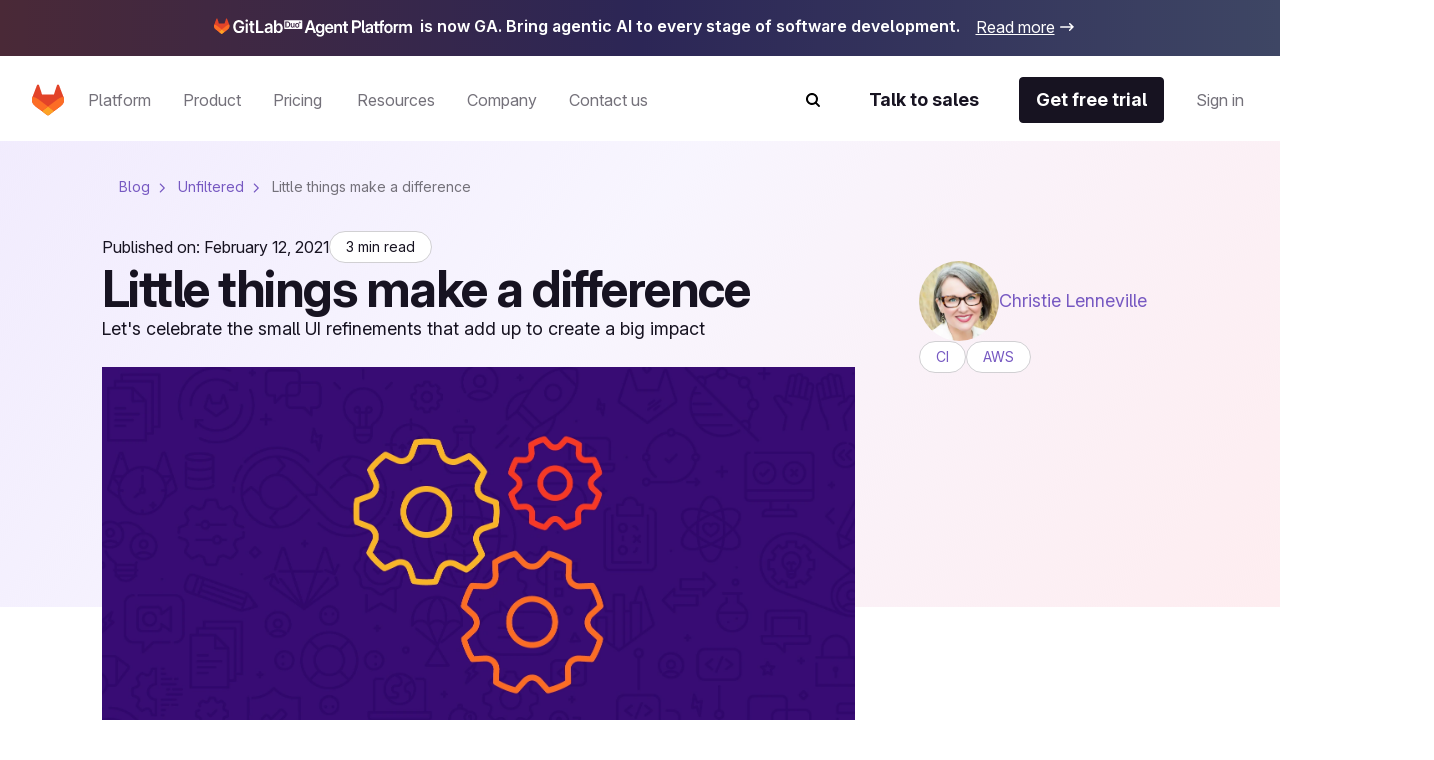

--- FILE ---
content_type: text/html
request_url: https://about.gitlab.com/blog/little-things-make-a-difference/
body_size: 101105
content:
<!DOCTYPE html><html lang="en-US" data-country-code="us"><head><meta charset="utf-8"><meta name="viewport" content="width=device-width, initial-scale=1"><title>Little things make a difference</title><link rel="preconnect" href="https://cdn.cookielaw.org"><link rel="preconnect" href="https://geolocation.onetrust.com"><script src="https://client-registry.mutinycdn.com/personalize/client/c18972324098ea25.js" async type="text/plain" class="optanon-category-C0004"></script><script hid="gtagConsent" defer>
  window.dataLayer = window.dataLayer || [];
  function gtag(){dataLayer.push(arguments);}

  const defaultConsents = window.dataLayer.filter(item => item.length && Array.from(item).indexOf('default') >= 0);

  if(defaultConsents.length <= 2) {
    gtag('consent', 'default', {
      'analytics_storage': 'granted',
      'ad_storage': 'granted',
      'ad_user_data': 'granted',
      'functionality_storage': 'granted',
      'ad_personalization': 'granted',
      'wait_for_update': 500
    });
    gtag('consent', 'default', {
      'analytics_storage': 'denied',
      'ad_storage': 'denied',
      'ad_user_data': 'denied',
      'functionality_storage': 'denied',
      'ad_personalization': 'denied',
      'region': [
        'AT','BE','BG','HR','CY','CZ','DK','EE','FI','FR','DE','GR','HU','IE','IT','LV','LT','LU','MT','NL','PL','PT','RO','SK','SI','ES','SE','IS','LI','NO','RU','GB','PE','CO','KR','CA-QC'
      ],
      'wait_for_update': 500
    });
  }

  window.geofeed = (options) => {
    dataLayer.push({
      'event': 'OneTrustCountryLoad',
      'oneTrustCountryId': options.country.toString(),
      'oneTrustStateId': options.state?.toString()
    });
  }
</script><script id="oneTrustAutoBlocking" src="https://cdn.cookielaw.org/consent/7f944245-c5cd-4eed-a90e-dd955adfdd08/OtAutoBlock.js" type="text/javascript"></script><script id="oneTrustSDK" src="https://cdn.cookielaw.org/scripttemplates/otSDKStub.js" type="text/javascript" data-domain-script="7f944245-c5cd-4eed-a90e-dd955adfdd08"></script><script id="oneTrustGeolocation" src="https://geolocation.onetrust.com/cookieconsentpub/v1/geo/location/geofeed" type="text/javascript"></script><script id="mutiny" defer>
          (function () {
            var a = (window.mutiny = window.mutiny || {});
            if (!window.mutiny.client) {
              a.client = { _queue: {} };
              var b = ['identify', 'trackConversion'];
              var c = [].concat(b, ['defaultOptOut', 'optOut', 'optIn']);
              var d = function factory(c) {
                return function () {
                  for (var d = arguments.length, e = new Array(d), f = 0; f < d; f++) {
                    e[f] = arguments[f];
                  }
                  a.client._queue[c] = a.client._queue[c] || [];
                  if (b.includes(c)) {
                    return new Promise(function (b, d) {
                      a.client._queue[c].push({ args: e, resolve: b, reject: d });
                    });
                  } else {
                    a.client._queue[c].push({ args: e });
                  }
                };
              };
              c.forEach(function (b) {
                a.client[b] = d(b);
              });
            }
          })();
          </script><script id="onetrust-initialization">
            function OptanonWrapper() {
              try {
                setupConsentObservers();
              } catch (e) {
                console.error("OneTrust consent observer failed to setup", e);
              }
            }
            function setupConsentObservers() {
              // Check if onetrust and mutiny is active and opt in if right group is active
              if (OnetrustActiveGroups && window.mutiny) {
                if (OnetrustActiveGroups.includes('C0002') || OnetrustActiveGroups.includes('C0004')) {
                  window.mutiny.client.optIn();
                }
              }

              if (OneTrust) {
                OneTrust.OnConsentChanged((consentEvent) => {
                  const mutinyEnabled = consentEvent.detail.includes('C0002') || consentEvent.detail.includes('C0004');
                  if (mutinyEnabled && window.mutiny) {
                    window.mutiny.client.optIn();
                  } else if (!mutinyEnabled) {
                    window.mutiny.client.optOut();
                  }
                });
              }
            }
          </script><style>.grid-wrapper[data-v-b19f6936]{display:flex;flex-direction:column;overflow-x:clip}.grid-wrapper[data-v-b19f6936]>*{max-width:100%;min-width:0}.banner[data-v-b19f6936]{order:0}@media screen and (min-width:768px){.banner[data-v-b19f6936]{order:-1}}</style><style>@media(max-width:1025px){:lang(en) .be-nav-navigation-mobile[data-v-dc5e85e5]{display:block}}@media(min-width:1026px){:lang(en) .be-nav-navigation-desktop[data-v-dc5e85e5]{display:block}}@media(max-width:1200px){:not(:lang(en)) .be-nav-navigation-mobile[data-v-dc5e85e5]{display:block}}@media(min-width:1201px){:not(:lang(en)) .be-nav-navigation-desktop[data-v-dc5e85e5]{display:block}}#navigation[data-v-dc5e85e5]{background:#fff;left:0;min-height:84px;position:sticky;right:0;top:0;z-index:1025}@media(min-width:576px)and (max-width:1024px){#navigation[data-v-dc5e85e5]{min-height:80px}}.be-nav-navigation-mobile[data-v-dc5e85e5]{border:none;display:none}.be-nav-navigation-mobile[data-v-dc5e85e5] *,.be-nav-navigation-mobile[data-v-dc5e85e5] :after,.be-nav-navigation-mobile[data-v-dc5e85e5] :before{box-sizing:border-box}.be-nav-navigation-desktop[data-v-dc5e85e5]{display:none}.be-nav-navigation-desktop[data-v-dc5e85e5] *,.be-nav-navigation-desktop[data-v-dc5e85e5] :after,.be-nav-navigation-desktop[data-v-dc5e85e5] :before{box-sizing:border-box}</style><style>.be-nav-navigation[data-v-a76314ad]{backdrop-filter:blur(16px);-webkit-backdrop-filter:blur(16px);background-color:#fff;padding:4px 24px 16px}.be-nav-navigation[data-v-a76314ad] *,.be-nav-navigation[data-v-a76314ad] :after,.be-nav-navigation[data-v-a76314ad] :before{box-sizing:border-box}.be-nav-navigation-desktop[data-v-a76314ad]{overflow-x:clip}@media screen and (min-width:1025px)and (max-width:1200px){.be-nav-navigation[data-v-a76314ad]{display:flex;justify-content:center;padding:4px 24px 16px}}.be-nav-navigation__login-popover[data-v-a76314ad]{display:flex;flex-direction:column;min-width:240px;padding:0 24px}.be-nav-navigation__link[data-v-a76314ad]{color:#7759c2}.be-nav-navigation__link[data-v-a76314ad]:hover{text-decoration:underline}.be-nav-navigation__link[data-v-a76314ad]:last-of-type{padding-bottom:0}@media screen and (min-width:1025px)and (max-width:1200px){.be-nav-navigation__search[data-v-a76314ad]{margin-right:0}}.be-nav-navigation__search svg[data-v-a76314ad]{color:#74717a;transition:color .3s ease-in-out}.be-nav-navigation__search svg[data-v-a76314ad]:hover{color:#45424d}.be-nav-navigation-bottom[data-v-a76314ad]{align-items:center;display:flex;justify-content:space-between;padding-top:16px;width:100%}.be-nav-navigation-bottom.centered[data-v-a76314ad]{justify-content:center}.be-nav-navigation-bottom__cta--accent[data-v-a76314ad]{background-color:#e24329!important;border-color:#e24329!important;color:#fff!important}.be-nav-navigation-bottom__cta--accent[data-v-a76314ad]:hover{background-color:#fff!important;color:#e24329!important}.be-nav-navigation-bottom__cta--steel[data-v-a76314ad]{background:linear-gradient(93.83deg,#000 7.27% 105.33%)!important;overflow:hidden;position:relative}.be-nav-navigation-bottom__cta--steel[data-v-a76314ad]:after{background-image:linear-gradient(90deg,transparent,hsla(0,0%,100%,.5),transparent);content:"";height:100%;left:-200%;position:absolute;top:0;transform:skew(-20deg);width:200%}.be-nav-navigation-bottom__cta--steel[data-v-a76314ad]:hover{background-color:#fff!important;color:#fff!important}.be-nav-navigation-bottom__cta--steel[data-v-a76314ad]:hover:after{animation:shine-a76314ad .8s ease-in-out}.be-nav-navigation-bottom .navigation-bottom-left[data-v-a76314ad]{align-items:center;color:#74717a!important;display:flex}.be-nav-navigation-bottom .navigation-bottom-left ul[data-v-a76314ad]{white-space:nowrap}.be-nav-navigation-bottom .navigation-bottom-left--no-search[data-v-a76314ad]{margin-right:40px}.be-nav-navigation-bottom .navigation-item[data-v-a76314ad]{display:inline-block}.be-nav-navigation-bottom .navigation-item[data-v-a76314ad]:not(:last-child){margin-right:16px}@media screen and (min-width:1025px)and (max-width:1200px){.be-nav-navigation-bottom .navigation-item[data-v-a76314ad]:not(:last-child){margin-right:8px}}.be-nav-navigation-bottom .navigation-bottom-right[data-v-a76314ad]{align-items:center;display:flex}@media screen and (min-width:1025px)and (max-width:1200px){.be-nav-navigation-bottom .navigation-bottom-right .slp-btn[data-v-a76314ad]:not(:first-child){margin-right:8px}}.v-popper__arrow-container[data-v-a76314ad]{display:none!important}.v-popper__popper[data-v-a76314ad]{outline:none!important}@keyframes shine-a76314ad{to{left:200%}}</style><style>.navigation-dropdown[data-v-96fa6d1a]{display:inline-block;margin-bottom:-16px;padding-bottom:16px;position:relative}.navigation-dropdown:hover .navigation-dropdown__popover[data-v-96fa6d1a]{opacity:1;visibility:visible}.navigation-dropdown:hover .navigation-dropdown__button[data-v-96fa6d1a]{color:#171321}.navigation-dropdown:hover .navigation-dropdown__button svg[data-v-96fa6d1a]{display:block}.navigation-dropdown__button[data-v-96fa6d1a]{color:#74717a;position:relative;transition:color .3s ease-in-out}.navigation-dropdown__button[data-v-96fa6d1a]:hover{color:#171321}.navigation-dropdown__button:hover svg[data-v-96fa6d1a]{display:block}.navigation-dropdown__button svg[data-v-96fa6d1a]{bottom:-4px;display:none;left:calc(50% - 8px);position:absolute}.navigation-dropdown__popover[data-v-96fa6d1a]{background-color:#fff;border:1px solid #d1d0d3;border-radius:4px;box-shadow:0 8px 50px -16px #d1d0d280;display:flex;flex-wrap:wrap;min-width:170px;position:absolute;top:50px;transition:visibility 0s,opacity .15s ease-in-out;z-index:1}.navigation-dropdown__popover--center[data-v-96fa6d1a]{left:50%;transform:translate(-50%)}.navigation-dropdown__popover--hidden[data-v-96fa6d1a]{opacity:0;visibility:hidden}.navigation-dropdown__popover--left[data-v-96fa6d1a]{left:0;transform:translate(0)}.navigation-dropdown__popover--right[data-v-96fa6d1a]{left:70px;transform:translate(-100%)}.navigation-dropdown__popover--show[data-v-96fa6d1a]{opacity:1;visibility:visible}.navigation-dropdown__categories[data-v-96fa6d1a]{display:flex;flex-direction:column;margin:0 4px;min-width:170px;-moz-column-break-inside:avoid;break-inside:avoid}@media(min-width:1200px){.navigation-dropdown__categories[data-v-96fa6d1a]{margin:0 16px}}.navigation-dropdown__categories--mb[data-v-96fa6d1a]{margin-bottom:24px!important}.navigation-dropdown__popover-link[data-v-96fa6d1a]{color:#171321!important;padding:8px 0;white-space:nowrap}.navigation-dropdown__popover-link[data-v-96fa6d1a]:hover{color:#7759c2!important}.navigation-dropdown__bottom-link[data-v-96fa6d1a]{padding-bottom:0!important;padding-left:8px!important;transition:none!important}@media(min-width:1200px){.navigation-dropdown__bottom-link[data-v-96fa6d1a]{padding-bottom:16px!important;padding-left:16px!important}}.navigation-dropdown__main[data-v-96fa6d1a]{display:flex;flex-direction:column;justify-content:space-between;padding:24px 16px}@media(min-width:1200px){.navigation-dropdown__main[data-v-96fa6d1a]{padding:24px 8px}}@media(max-width:1400px){.navigation-dropdown__main--w-columns[data-v-96fa6d1a]{margin-right:-50px}}@media(max-width:1200px){.navigation-dropdown__main--w-columns[data-v-96fa6d1a]{margin-right:-80px}}.navigation-dropdown__side-section[data-v-96fa6d1a]{background-color:#f6f3fe;display:flex;flex-direction:column;justify-content:space-between;padding:24px;white-space:normal}.navigation-dropdown__side-section h5[data-v-96fa6d1a],.navigation-dropdown__side-section p[data-v-96fa6d1a]{color:#171321}.navigation-dropdown__side-section[data-v-96fa6d1a]:hover{background-color:#e3d6ff;transition:background-color .3s ease-in-out}.navigation-dropdown__image[data-v-96fa6d1a],.navigation-dropdown__logo[data-v-96fa6d1a]{height:160px;margin-bottom:16px;max-width:200px;width:200px}@media(min-width:1200px){.navigation-dropdown__image[data-v-96fa6d1a],.navigation-dropdown__logo[data-v-96fa6d1a]{max-width:239px;width:239px}}.navigation-dropdown__logo[data-v-96fa6d1a]{background:#fff;border-radius:4px 4px 50px;box-sizing:border-box;padding:12px}.navigation-dropdown__logo img[data-v-96fa6d1a]{-o-object-fit:contain;object-fit:contain}.navigation-dropdown__icon[data-v-96fa6d1a]{margin-bottom:16px;max-width:200px;width:200px}@media(min-width:1200px){.navigation-dropdown__icon[data-v-96fa6d1a]{max-width:239px;width:239px}}.navigation-dropdown__icon img[data-v-96fa6d1a]{border-bottom-right-radius:50px;height:100%;-o-object-fit:cover;object-fit:cover;width:100%}.navigation-dropdown__side-link[data-v-96fa6d1a]{padding-bottom:0!important;padding-left:0!important;text-align:left!important;transition:none!important}.navigation-dropdown__side-link[data-v-96fa6d1a]>*{transition:none!important}.navigation-dropdown__side-link-small[data-v-96fa6d1a]{font-size:14px!important}.navigation-dropdown__footer[data-v-96fa6d1a]{background-color:#f6f3fe;padding:24px 32px 32px}@media(min-width:1025px){.navigation-dropdown__cards[data-v-96fa6d1a]{display:flex;padding:24px 8px}}.nav-card-grid[data-v-96fa6d1a]{display:grid;gap:1px;grid-template-columns:repeat(3,300px)}.nav-card-grid.separators[data-v-96fa6d1a]{background-color:#e8e7eb}.with-footer[data-v-96fa6d1a]{display:flex;flex-direction:column}@media(min-width:1025px){.navigation-dropdown-list--w-footer[data-v-96fa6d1a]{padding:0 16px}.navigation-dropdown-list--w-footer .navigation-dropdown-list__wrapper[data-v-96fa6d1a]{padding:24px 8px}}.navigation-dropdown-list--w-footer .navigation-dropdown-list__section[data-v-96fa6d1a]{margin-top:8px}.navigation-dropdown-list--w-footer .navigation-dropdown-list__item[data-v-96fa6d1a]{padding:12px 0!important}.navigation-dropdown-list--w-footer .navigation-dropdown-list__section[data-v-96fa6d1a]{gap:10px}.navigation-dropdown-list--w-footer .navigation-dropdown-list__bottom-link[data-v-96fa6d1a]{font-size:16px;margin-top:20px;padding:16px 0 0!important}.navigation-dropdown-list--w-footer .navigation-dropdown-list__bottom-link .slp-icon[data-v-96fa6d1a]{height:12px;position:relative;width:12px}.navigation-dropdown-list--w-footer .navigation-dropdown-list__bottom-link .slp-icon svg[data-v-96fa6d1a]{left:0;position:absolute;top:0}</style><style>.nav-card[data-v-8355cac4]{align-items:flex-start;background:#fff;display:flex;flex:1 1 300px;flex-direction:column;gap:16px;height:100%;min-width:300px;padding:24px}.nav-card ul[data-v-8355cac4]{width:100%}.nav-card ul[data-v-8355cac4]>:first-child{padding-top:0!important}.nav-card .title[data-v-8355cac4]{align-items:center;color:#000;display:flex;flex-wrap:nowrap}.nav-card .title:hover .title-chevron[data-v-8355cac4]{visibility:visible}.nav-card .title[data-v-8355cac4] br{content:"";display:none}@media(min-width:1025px){.nav-card .title[data-v-8355cac4] br{display:block}}.nav-card .title[data-v-8355cac4] .icon{height:16px;width:16px}@media(min-width:1025px){.nav-card .title[data-v-8355cac4] .icon{display:none}}.nav-card .title[data-v-8355cac4] .icon *{fill:currentColor}.nav-card .description[data-v-8355cac4],.nav-card .items[data-v-8355cac4],.nav-card .title[data-v-8355cac4]{white-space:normal}.nav-card.nav-card--w-separator[data-v-8355cac4]{border-left:1px solid #e8e7eb}.nav-card.nav-card--w-separator[data-v-8355cac4]:first-of-type{border-left-color:transparent}.nav-card__item[data-v-8355cac4]{border-bottom:1px solid #d1d0d3;margin:0 16px;padding:16px 0!important}@media(min-width:1025px){.nav-card__item[data-v-8355cac4]{border-bottom:0;margin:0;padding:0 0 16px!important}}.nav-card__item span[data-v-8355cac4]{font-weight:400;white-space:normal}@media(min-width:1025px){.nav-card__item span[data-v-8355cac4]{font-weight:600}}.nav-card__card[data-v-8355cac4]{align-items:flex-start;background:#fff;display:flex;flex-direction:column;gap:16px;width:100%}.nav-card__card:hover .link[data-v-8355cac4],.nav-card__card:hover .title[data-v-8355cac4] .icon{color:#7759c2}@media(min-width:1200px){.nav-card__card:hover .title[data-v-8355cac4] .icon{align-self:flex-end;display:block;margin-bottom:6px}}.nav-card__card:hover .nav-card__link[data-v-8355cac4]{text-decoration-color:#000}.nav-card__card:hover .nav-card__link .slp-icon[data-v-8355cac4]{transform:translate(8px)}.nav-card__card .icon[data-v-8355cac4]{height:16px;width:16px}.nav-card__card .icon[data-v-8355cac4] *{fill:currentColor}.nav-card__icon[data-v-8355cac4]{color:#171321;height:24px;width:24px}@media(min-width:1200px){.nav-card__icon[data-v-8355cac4]{color:#74717a}}.nav-card__article[data-v-8355cac4]{display:flex;flex-direction:column;gap:16px}.nav-card .nav-card__link[data-v-8355cac4]{align-items:center;color:#000;display:inline-flex;text-decoration:underline;text-decoration-color:transparent;text-underline-offset:2px;transition:text-decoration-color .3s ease,text-underline-offset .3s ease}.nav-card .nav-card__link .slp-icon[data-v-8355cac4]{height:12px!important;position:relative;transform:translate(0);transition:transform .3s ease;width:12px!important}.nav-card .nav-card__link .slp-icon[data-v-8355cac4] svg{left:0;position:absolute;top:0}.anchor-wrapper:hover .cta[data-v-8355cac4],.anchor-wrapper:hover .link[data-v-8355cac4]{color:#7759c2}.description[data-v-8355cac4]{color:#74717abf}.items[data-v-8355cac4]{align-items:flex-start;display:flex;flex-direction:column;gap:16px;margin-top:4px}@media(max-width:1025px){.items[data-v-8355cac4]{padding-left:16px;width:100%}.items .item[data-v-8355cac4]{border-bottom:1px solid #d1d0d3;padding-bottom:16px;width:100%}.items .link[data-v-8355cac4]{color:#171321;font-weight:400}}.link[data-v-8355cac4]{color:#000}.link[data-v-8355cac4]:hover{color:#7759c2}.cta[data-v-8355cac4]{align-items:center;display:flex}.title-chevron[data-v-8355cac4]{align-self:flex-end;padding-bottom:25px;visibility:hidden}@media(max-width:1025px){.title-chevron[data-v-8355cac4]{visibility:visible}}</style><style>@media(min-width:1025px){.navigation-dropdown-list[data-v-d937d793]{display:flex}.navigation-dropdown-list__wrapper[data-v-d937d793]{display:flex;flex-wrap:wrap;padding:24px}.navigation-dropdown-list__sections[data-v-d937d793]{display:flex;gap:16px}}.navigation-dropdown-list__section[data-v-d937d793]{-moz-column-break-inside:avoid;break-inside:avoid;display:flex;flex-direction:column;min-width:170px;page-break-inside:avoid;gap:16px;margin:24px 16px 0}@media(min-width:1025px){.navigation-dropdown-list__section[data-v-d937d793]{margin:0}}@media(min-width:1200px){.navigation-dropdown-list__section[data-v-d937d793]{margin:0 8px}}.navigation-dropdown-list__feature[data-v-d937d793]{background-color:var(--backgroundColor,#fff);color:var(--textColor,#171321);display:block;display:flex;flex-direction:column;justify-content:space-between;padding:24px;position:relative;white-space:normal}.navigation-dropdown-list__feature[data-v-d937d793]>*{position:relative}.navigation-dropdown-list__feature[data-v-d937d793]:before{background-color:var(--backgroundColor,#fff);border-radius:0 4px 4px 0;content:"";height:calc(100% + 2px);left:0;position:absolute;top:-1px;width:calc(100% + 2px)}.navigation-dropdown-list__feature__article[data-v-d937d793],.navigation-dropdown-list__feature__content[data-v-d937d793]{color:var(--textColor,#171321)}.navigation-dropdown-list__feature__article[data-v-d937d793],.navigation-dropdown-list__feature__article a[data-v-d937d793],.navigation-dropdown-list__feature__content[data-v-d937d793],.navigation-dropdown-list__feature__content a[data-v-d937d793]{display:flex;flex-direction:column;height:100%;justify-content:space-between;white-space:normal}.navigation-dropdown-list__feature__article a .navigation-dropdown-list__side-link[data-v-d937d793],.navigation-dropdown-list__feature__content a .navigation-dropdown-list__side-link[data-v-d937d793]{text-align:left;text-decoration:none}.navigation-dropdown-list__feature__article a .navigation-dropdown-list__side-link[data-v-d937d793] svg *,.navigation-dropdown-list__feature__content a .navigation-dropdown-list__side-link[data-v-d937d793] svg *{fill:currentColor}.navigation-dropdown-list__feature__article a:hover .navigation-dropdown-list__side-link[data-v-d937d793],.navigation-dropdown-list__feature__content a:hover .navigation-dropdown-list__side-link[data-v-d937d793]{text-decoration:none}.navigation-dropdown-list__feature__article a:hover .navigation-dropdown-list__side-link[data-v-d937d793] svg,.navigation-dropdown-list__feature__content a:hover .navigation-dropdown-list__side-link[data-v-d937d793] svg{transform:translate(8px)}.navigation-dropdown-list__feature__title[data-v-d937d793],.navigation-dropdown-list__feature__title span[data-v-d937d793]{color:#7759c2}.navigation-dropdown-list__side-link[data-v-d937d793]{color:var(--textColor,#171321)}.navigation-dropdown-list__item[data-v-d937d793]{border-bottom:1px solid #d1d0d3;padding:12px 0!important}@media(min-width:1025px){.navigation-dropdown-list__item[data-v-d937d793]{border-bottom:0;margin:0;padding:8px 0!important}}.navigation-dropdown-list__item[data-v-d937d793] span{font-size:18px;font-weight:400;line-height:28px}@media(min-width:1025px){.navigation-dropdown-list__item[data-v-d937d793] span{font-size:16px;line-height:24px}}.navigation-dropdown-list__item[data-v-d937d793] a{color:#171321}.navigation-dropdown-list__item[data-v-d937d793] a:hover{color:#7759c2}.navigation-dropdown-list__title[data-v-d937d793]{color:#7759c2;margin:24px 16px 16px}@media(min-width:1025px){.navigation-dropdown-list__title[data-v-d937d793]{margin:8px 0 0}}.navigation-dropdown-list__list[data-v-d937d793]{padding-left:16px}@media(min-width:1025px){.navigation-dropdown-list__list[data-v-d937d793]{padding-left:0}}.navigation-dropdown-list__bottom-link[data-v-d937d793]{margin:16px 32px}@media(min-width:1025px){.navigation-dropdown-list__bottom-link[data-v-d937d793]{margin:11px 0 0}}@media(min-width:1200px){.navigation-dropdown-list__bottom-link[data-v-d937d793]{margin:11px 8px 0}}.navigation-dropdown-list__image[data-v-d937d793]{margin-bottom:16px;max-width:375px;width:100%}@media(min-width:1025px){.navigation-dropdown-list__image[data-v-d937d793]{height:160px;max-width:200px;width:200px}}@media(min-width:1200px){.navigation-dropdown-list__image[data-v-d937d793]{max-width:239px;width:239px}}.navigation-dropdown-list__image img[data-v-d937d793]{height:100%;width:100%}.navigation-dropdown-list__feature-desc[data-v-d937d793]{margin:32px 0}@media(min-width:1025px){.navigation-dropdown-list__feature-desc[data-v-d937d793]{margin:0 0 8px}}</style><style>.nav-footer[data-v-536eaa06]{align-self:stretch;background-color:#f6f3fe;display:flex;flex-direction:column;gap:24px;padding:24px 32px 32px;width:100%}.nav-footer__title[data-v-536eaa06]{color:#7759c2}@media(min-width:1025px){.nav-footer[data-v-536eaa06]{padding:24px}}@media(min-width:1200px){.nav-footer[data-v-536eaa06]{padding:32px}}.footer-button-container[data-v-536eaa06]{background-color:#f6f3fe;display:grid;gap:32px;grid-template-columns:repeat(3,1fr)}@media(max-width:1025px){.footer-button-container[data-v-536eaa06]{grid-template-columns:1fr}}.footer-button-container .button[data-v-536eaa06]{background:#eee7fd;border:none;border-radius:4px;color:#000;justify-content:center;width:100%}.footer-button-container .button[data-v-536eaa06]:hover{background:#e3d6ff;border:none}</style><style>.be-nav__nav-button[data-v-673148d0]{transition:background-color .1s ease-in-out!important}.be-nav__nav-button--steel[data-v-673148d0]{background:linear-gradient(93.83deg,#000 7.27% 105.33%)!important;overflow:hidden;position:relative}.be-nav__nav-button--steel[data-v-673148d0]:after{background-image:linear-gradient(90deg,transparent,hsla(0,0%,100%,.5),transparent);content:"";height:100%;left:-200%;position:absolute;top:0;transform:skew(-20deg);width:200%}.be-nav__nav-button--steel[data-v-673148d0]:hover{background-color:#fff!important;color:#fff!important}.be-nav__nav-button--steel[data-v-673148d0]:hover:after{animation:shine-673148d0 .8s ease-in-out}.be-nav__nav-button--accent[data-v-673148d0]{background-color:#e24329!important;border-color:#e24329!important;color:#fff!important}.be-nav__nav-button--accent[data-v-673148d0]:hover{background-color:#fff!important;color:#e24329!important}.be-nav__nav-button--animate[data-v-673148d0]:after{animation:shine-673148d0 1s ease-in-out}.be-nav__nav-button--gleam[data-v-673148d0]{background:linear-gradient(93.83deg,#c7b1febf 7.27%,#ffd4d8bf 105.33%)!important;border:none!important;color:#171321!important;overflow:hidden;position:relative}.be-nav__nav-button--gleam[data-v-673148d0]:after{background-image:linear-gradient(90deg,transparent,hsla(0,0%,100%,.5),transparent);content:"";height:100%;left:-200%;position:absolute;top:0;transform:skew(-20deg);width:200%}.be-nav__nav-button--gleam[data-v-673148d0]:hover:after{animation:shine-673148d0 .8s ease-in-out}@keyframes shine-673148d0{to{left:200%}}</style><style>.be-nav-tablet[data-v-8bc0dfbb]{align-items:center;background-color:#fff;display:flex;justify-content:space-between;padding:16px 8px}@media(max-width:576px){.be-nav-tablet[data-v-8bc0dfbb]{display:none}}.be-nav-tablet[data-v-8bc0dfbb] *,.be-nav-tablet[data-v-8bc0dfbb] :after,.be-nav-tablet[data-v-8bc0dfbb] :before{box-sizing:border-box}.be-nav-phone[data-v-8bc0dfbb]{background-color:#fff}@media(min-width:577px){.be-nav-phone[data-v-8bc0dfbb]{display:none}}.be-nav-phone[data-v-8bc0dfbb] *,.be-nav-phone[data-v-8bc0dfbb] :after,.be-nav-phone[data-v-8bc0dfbb] :before{box-sizing:border-box}.be-nav-phone .navigation-top[data-v-8bc0dfbb]{border-radius:0;justify-content:center;width:100%}.be-nav-phone .navigation-top:hover svg[data-v-8bc0dfbb]{fill:#000}.be-nav-phone .navigation-bottom[data-v-8bc0dfbb]{align-items:center;display:flex;justify-content:space-between;padding:16px}.be-nav-phone .navigation-bottom .search-icon[data-v-8bc0dfbb]{-webkit-appearance:none;-moz-appearance:none;appearance:none;color:#171321!important}.be-nav-phone .navigation-bottom .search-icon svg path[data-v-8bc0dfbb]{fill:#171321!important}.be-nav-phone__icon[data-v-8bc0dfbb],.be-nav-phone__icon[data-v-8bc0dfbb] *{color:#fff;fill:currentColor}.navigation-top:hover .be-nav-phone__icon[data-v-8bc0dfbb],.navigation-top:hover .be-nav-phone__icon[data-v-8bc0dfbb] *{color:#000}</style><style>.be-nav-search[data-v-dfcf05ae]{background-color:#fff;inset:84px 0 0;overflow-y:scroll;position:fixed}@media(max-width:1025px){.be-nav-search[data-v-dfcf05ae]{overflow-x:hidden;top:0}}.be-nav-search__container[data-v-dfcf05ae]{height:100%}@media(max-width:1025px){.be-nav-search__container[data-v-dfcf05ae]{padding:0!important}}.be-nav-search__row[data-v-dfcf05ae]{flex-wrap:nowrap!important;height:100%;justify-content:center}.be-nav-search__row[data-v-dfcf05ae]:focus-visible{outline:none}.be-nav-search__close[data-v-dfcf05ae]{display:flex;justify-content:flex-end;margin-top:16px}.be-nav-search__close--text[data-v-dfcf05ae]{color:#171321!important}</style><style>.be-nav-search-content{padding:24px}@media(max-width:1025px){.be-nav-search-content{padding:8px}}.be-nav-search-content__input{position:relative;width:100%}.be-nav-search-content__input input{-webkit-appearance:none;border:0;border-bottom:1px solid #d1d0d3;border-radius:0;color:#74717a;font-size:2.5rem;width:calc(100% - 8px)}.be-nav-search-content__input input::-moz-placeholder{color:#d1d0d3}.be-nav-search-content__input input::placeholder{color:#d1d0d3}.be-nav-search-content__input input:focus{outline:none}@media(max-width:1025px){.be-nav-search-content__input input{caret-color:#171321!important;font-size:1.375rem}}.be-nav-search-content__input--close{cursor:pointer;position:absolute;right:16px;top:20px}@media(max-width:1025px){.be-nav-search-content__input--close{top:4px}}.be-nav-search-content__link{color:#171321!important;font-weight:700!important}</style><style>.be-nav-suggestions__default[data-v-b8161971]{display:flex;flex-wrap:wrap;justify-content:space-between;margin-top:4px}@media(min-width:1025px){.be-nav-suggestions__default[data-v-b8161971]{-moz-column-gap:32px;column-gap:32px;display:grid;grid-template-columns:repeat(2,1fr)}}@media(min-width:1200px){.be-nav-suggestions__default[data-v-b8161971]{grid-template-columns:repeat(3,1fr)}}@media(max-width:768px){.be-nav-suggestions__default[data-v-b8161971]{width:100%}}.be-nav-suggestions__default-btn[data-v-b8161971]{background-color:#f6f3fe!important;border:none!important;color:#171321!important;justify-content:center;margin-bottom:16px;transition:background-color .3s ease-in-out;width:100%}@media(max-width:1025px){.be-nav-suggestions__default-btn[data-v-b8161971]{max-width:100%}}.be-nav-suggestions__default-btn[data-v-b8161971]:hover{background-color:#e3d6ff!important}.be-nav-suggestions__result[data-v-b8161971]{align-items:center;display:flex}.be-nav-suggestions__result--icon[data-v-b8161971]{min-width:16px}.be-nav-suggestions__result--icon svg[data-v-b8161971]{min-height:16px;min-width:16px}.be-nav-suggestions__result .slp-btn[data-v-b8161971]{color:#7759c2;font-weight:400}.be-nav-suggestions__result .slp-btn[data-v-b8161971]:hover{text-decoration-color:#7759c2}@media(max-width:768px){.be-nav-suggestions__result .slp-btn[data-v-b8161971]{padding-left:8px!important}}.be-nav-suggestions__result .slp-btn span[data-v-b8161971]{overflow:hidden;text-overflow:ellipsis;white-space:nowrap}</style><style>.slp-btn-tertiary:hover .slp-icon[data-v-831f3083]{transform:translate(0)}.banner[data-v-831f3083]{display:block}.banner[data-v-831f3083]:hover .icon{transform:translate(8px)}.banner__desktop[data-v-831f3083]{align-items:center;background:#171321;box-sizing:border-box;display:flex;justify-content:center;overflow:hidden;width:100%}@media(max-width:1025px){.banner__desktop[data-v-831f3083]{display:none}}.banner__desktop .content[data-v-831f3083]{align-items:center;display:flex;justify-content:center;z-index:1}.banner__desktop .icon[data-v-831f3083]{color:#fff;display:flex;transition:color .3s ease,transform .3s ease}.banner__desktop .icon[data-v-831f3083] svg *{fill:currentColor}.banner__desktop .image[data-v-831f3083]{margin-bottom:3px;margin-right:6px;max-width:200px}@media(max-width:1025px){.banner__desktop .image[data-v-831f3083]{margin-bottom:0;margin-left:0;margin-top:16px}}.banner__desktop .text[data-v-831f3083]{color:#fff;padding:16px 0;text-decoration:underline}.banner__mobile[data-v-831f3083]{background:#171321;color:#171321;display:block;font-size:14px;margin:9px;padding:8px 12px;position:relative;text-decoration:none}.banner__mobile .pill-content[data-v-831f3083]{align-items:center;display:flex;justify-content:center;position:relative;z-index:1}.banner__mobile .pill-content .slp-icon[data-v-831f3083]{margin-left:16px;transition:transform .2s ease-in-out}@media(min-width:1025px){.banner__mobile[data-v-831f3083]{display:none}}.banner--release[data-v-831f3083]{overflow:hidden;position:relative}.banner--release[data-v-831f3083]:after,.banner--release[data-v-831f3083]:before{content:"";height:100%;left:0;pointer-events:none;position:absolute;top:0;width:100%}.banner--release .banner__desktop[data-v-831f3083]{background:linear-gradient(90deg,#4a2937 0,#2c2656 50%,#3e4664);display:flex!important;justify-content:center;max-height:56px}@media(max-width:1025px){.banner--release .banner__desktop[data-v-831f3083]{flex-direction:column;max-height:unset}}.banner--release .text[data-v-831f3083]{font-weight:600;position:inherit;text-align:center;text-decoration:none}@media(max-width:1025px){.banner--release .text[data-v-831f3083]{padding:0}}.banner--release .banner__button-text[data-v-831f3083]{color:#fff;display:none;text-decoration:underline}@media(min-width:1025px){.banner--release .banner__button-text[data-v-831f3083]{display:block}}.banner--release .banner__button[data-v-831f3083]{font-size:16px;font-weight:400;margin-left:8px;min-width:auto;padding:0}@media(min-width:1025px){.banner--release .banner__button[data-v-831f3083]{margin-left:16px;padding:8px 0 11px}}.banner--release .banner__button .icon[data-v-831f3083]{z-index:1}@media(max-width:1025px){.banner--release .banner__button .icon svg[data-v-831f3083]{margin:-3px 0 0}}.banner--release .content[data-v-831f3083]{display:inline;padding:16px 16px 16px 0;position:relative;text-align:center}@media(max-width:1025px){.banner--release .content[data-v-831f3083]{padding-left:16px;padding-top:8px}}.banner--release .content[data-v-831f3083]:after,.banner--release .content[data-v-831f3083]:before{background-position:50%;background-repeat:no-repeat;background-size:100%;content:"";height:100%;max-width:138px;pointer-events:none;position:absolute;width:100%}</style><style>.overflow-container[data-v-666e3dd5]{overflow-x:clip}</style><style>.be-nav-footer[data-v-0264437f]{background-color:#171321;color:#fff;overflow:hidden;padding:40px 16px;z-index:1}.be-nav-footer[data-v-0264437f] *,.be-nav-footer[data-v-0264437f] :after,.be-nav-footer[data-v-0264437f] :before{box-sizing:border-box}.be-nav-footer .disclaimer[data-v-0264437f]{background:#f2f1f5;padding:32px 0}@media(max-width:768px){.be-nav-footer .container[data-v-0264437f]{padding:0!important}}.be-nav-footer .footer__navigation[data-v-0264437f]{align-items:flex-start;display:flex;flex-direction:column;flex-wrap:wrap;justify-content:space-between}@media(min-width:1220px){.be-nav-footer .footer__navigation[data-v-0264437f]{flex-direction:row;flex-wrap:nowrap}}.be-nav-footer .logo[data-v-0264437f]{display:flex;margin:0 auto 0 0}.be-nav-footer .logo span[data-v-0264437f]{font-size:1.125rem;margin-left:4px}.be-nav-footer .content[data-v-0264437f]{display:flex;flex-wrap:wrap;gap:30px;justify-content:space-between;margin-top:48px}@media(min-width:1220px){.be-nav-footer .content[data-v-0264437f]{margin-top:0}}@media(min-width:769px){.be-nav-footer .column-wrapper[data-v-0264437f]{margin-top:24px}}.be-nav-footer .column[data-v-0264437f]{flex:1 0 auto;max-width:150px;min-width:2rem;width:100%}.be-nav-footer .column__heading[data-v-0264437f]{margin-bottom:16px}@media(max-width:768px){.be-nav-footer .column__nested[data-v-0264437f]{align-items:flex-start;display:flex;gap:30px;justify-content:space-between;max-width:100%}.be-nav-footer .column__nested[data-v-0264437f]>*{width:145px}}@media(min-width:768px){.be-nav-footer .column[data-v-0264437f]{max-width:160px}}@media(max-width:768px){.be-nav-footer .divided[data-v-0264437f]{width:100%}}.be-nav-footer .links__item[data-v-0264437f]{margin-bottom:8px}.be-nav-footer .links__item[data-v-0264437f]:hover{text-decoration:underline}@media(max-width:768px){.be-nav-footer .links__divided[data-v-0264437f]{-moz-column-gap:calc(100% - 290px);column-gap:calc(100% - 290px);-moz-columns:120px 2;columns:120px 2}}.be-nav-footer .link[data-v-0264437f]{color:#fff;font-size:.875rem;line-height:1.5714285714}.be-nav-footer .footer__cta[data-v-0264437f]{display:flex;flex-direction:column;padding-top:64px}@media(min-width:768px){.be-nav-footer .footer__cta[data-v-0264437f]{padding-top:96px}}.be-nav-footer .footer__selectors[data-v-0264437f]{align-items:baseline;border-bottom:1px solid #fff;display:flex;flex-direction:column;justify-content:flex-end;margin-bottom:32px;padding-bottom:24px}@media(min-width:768px){.be-nav-footer .footer__selectors[data-v-0264437f]{flex-direction:row}}.be-nav-footer .footer__selectors--two-children[data-v-0264437f]{justify-content:space-between}.be-nav-footer__source-buttons[data-v-0264437f]{display:flex;flex-wrap:wrap;gap:8px 24px}.be-nav-footer__button[data-v-0264437f]{border:none;color:#fff;cursor:pointer;font-size:.875rem;font-weight:660;padding:0;text-decoration:underline}.be-nav-footer__button--black[data-v-0264437f]{color:#171321}.be-nav-footer .source p[data-v-0264437f]{font-size:.875rem;margin-bottom:8px}.be-nav-footer .source a[data-v-0264437f]{color:#fff;font-weight:660;text-decoration:underline}.be-nav-footer .source img[data-v-0264437f]{display:inline-block;margin-left:5px;vertical-align:middle}.be-nav-footer #ot-sdk-btn.optanon-show-settings[data-v-0264437f],.be-nav-footer #ot-sdk-btn.ot-sdk-show-settings[data-v-0264437f]{border:none!important;color:#fff!important;cursor:pointer;font-family:GitLab Sans,sans-serif!important;font-size:14px!important;padding:0!important;text-align:left!important}.be-nav-footer #ot-sdk-btn.optanon-show-settings[data-v-0264437f]:hover,.be-nav-footer #ot-sdk-btn.ot-sdk-show-settings[data-v-0264437f]:hover{background:inherit;text-decoration:underline}</style><style>.social__links[data-v-56595311]{align-items:center;display:flex;gap:15px;margin-top:32px;width:100%}@media(min-width:829px){.social__links[data-v-56595311]{margin-top:0;width:inherit}}.social__links--icon[data-v-56595311]{color:#fff;height:auto;transition:.3s;width:24px}.social__links--icon[data-v-56595311] *{fill:currentColor}.social__links--icon[data-v-56595311]:hover{color:#a989f5}.social__links--icon-x[data-v-56595311]{width:18px}</style><style>.footer-source[data-v-4b03796f]{display:flex;flex-direction:column}.footer-source__source-buttons[data-v-4b03796f]{display:flex;flex-wrap:wrap;gap:8px 24px}.footer-source p[data-v-4b03796f]{font-size:.875rem;margin-bottom:8px}.footer-source a[data-v-4b03796f]{color:#fff;font-weight:660;text-decoration:underline}.footer-source img[data-v-4b03796f]{display:inline-block;margin-left:5px;vertical-align:middle}</style><style>.wrapper[data-v-c2e0a90b]{display:grid;gap:64px;grid-template-columns:70% 30%}@media(max-width:1025px){.wrapper[data-v-c2e0a90b]{grid-template-columns:1fr}}.wrapper .hero[data-v-c2e0a90b]{display:flex;flex-direction:column;gap:16px}.wrapper .hero .date[data-v-c2e0a90b]{align-items:center;display:flex;gap:8px}.wrapper .hero img[data-v-c2e0a90b]{aspect-ratio:16/9;margin-top:24px;-o-object-fit:cover;object-fit:cover;width:100%}.wrapper .information[data-v-c2e0a90b]{display:flex;flex-direction:column;gap:24px;padding-top:64px}@media(min-width:1025px){.wrapper .information[data-v-c2e0a90b]{padding-top:120px}}.wrapper .information .author[data-v-c2e0a90b]{align-items:center;display:flex;gap:8px}.wrapper .information .author img[data-v-c2e0a90b]{border-radius:80px;height:80px;-o-object-fit:contain;object-fit:contain;width:80px}.wrapper .information .tags[data-v-c2e0a90b]{display:flex;flex-wrap:wrap;gap:8px}.wrapper[data-v-c2e0a90b] a{color:#7759c2}.container[data-v-c2e0a90b]{position:relative}.container[data-v-c2e0a90b]:after{background:linear-gradient(126deg,#eee7fd,#f6f3fed4 49.71%,#ffd4d873);content:"";height:60%;left:-40%;position:absolute;top:0;width:140vw;z-index:-1}@media(min-width:2100px){.container[data-v-c2e0a90b]:after{left:-60%}}@media(min-width:1025px){.container[data-v-c2e0a90b]:after{height:75%}}.pill[data-v-c2e0a90b]{background:#fff;border:1px solid #d1d0d3;border-radius:20px;display:inline-block;padding:4px 16px}</style><style>.mobile-chevron[data-v-79b8fe43]{display:none}@media(max-width:768px){.mobile-chevron[data-v-79b8fe43]{display:block}}.breadcrumb[data-v-79b8fe43]{display:flex;margin-bottom:32px;margin-top:32px}.breadcrumb__crumb[data-v-79b8fe43]{color:#7759c2;display:flex}.breadcrumb__crumb[data-v-79b8fe43]:active:not(.breadcrumb__crumb--disabled),.breadcrumb__crumb[data-v-79b8fe43]:focus:not(.breadcrumb__crumb--disabled),.breadcrumb__crumb[data-v-79b8fe43]:hover:not(.breadcrumb__crumb--disabled){text-decoration:underline}.breadcrumb__crumb--disabled[data-v-79b8fe43]{color:#74717a}.breadcrumb__crumb a[data-v-79b8fe43]{color:inherit}.breadcrumb__chevron[data-v-79b8fe43]{margin:1px 10px 0 6px}@media(max-width:768px){.hide-in-mobile[data-v-79b8fe43]{display:none}}</style><style>.wrapper[data-v-b7392a61]{display:grid;gap:64px;grid-template-columns:70% 30%;padding-top:40px}@media(max-width:1025px){.wrapper[data-v-b7392a61]{grid-template-columns:1fr}}.social-icon-links[data-v-b7392a61]{display:flex;gap:28px;padding:14px 0}.newsletter-form[data-v-b7392a61]{padding:24px 0}.newsletter-form[data-v-b7392a61] .form_header{color:#171321;font-size:20px;font-weight:600;line-height:24px;text-align:left}@media(max-width:1025px){.newsletter-form[data-v-b7392a61] .form_header{text-align:center}}.newsletter-form[data-v-b7392a61] .form_container{border:1px solid rgba(0,0,0,.08);padding:24px}.newsletter-form[data-v-b7392a61] .required_label{display:none}.newsletter-form[data-v-b7392a61] #LblEmail,.newsletter-form[data-v-b7392a61] #LblCountry,.newsletter-form[data-v-b7392a61] #LblTitle{color:#000;font-size:16px;font-weight:400;line-height:20px;margin-bottom:8px;width:100%}@media(max-width:1025px){.newsletter-form[data-v-b7392a61] #Country{width:100%!important}}.newsletter-form[data-v-b7392a61] .mktoGutter.mktoHasWidth,.newsletter-form[data-v-b7392a61] .mktoOffset.mktoHasWidth{display:none}.newsletter-form[data-v-b7392a61] .mktoHtmlText.mktoHasWidth{color:#74717a;font-size:14px;font-weight:400;line-height:20px;margin-top:16px}.newsletter-form[data-v-b7392a61] .mktoHtmlText.mktoHasWidth a{color:#74717a;text-decoration:underline}.newsletter-form[data-v-b7392a61] .mktoField.mktoEmailField{height:44px}.newsletter-form[data-v-b7392a61] .mktoFieldWrap.mktoRequiredField{display:flex;flex-direction:column}.newsletter-form[data-v-b7392a61] .mktoErrorMsg{color:red!important}.newsletter-form[data-v-b7392a61] .mktoInvalid{border:1px solid red!important}.newsletter-form[data-v-b7392a61] .mktoButton{width:174px!important}.sticky-container[data-v-b7392a61]{position:sticky;top:100px}</style><style>.body[data-v-748ada1d] h1{font-size:2.5rem;font-weight:660;letter-spacing:-.02em;line-height:1.05;margin-bottom:24px;margin-top:24px}@media(max-width:576px){.body[data-v-748ada1d] h1{font-size:2rem;letter-spacing:-.02em;line-height:1.0625}}.body[data-v-748ada1d] ol{list-style:decimal;margin-bottom:16px;padding-left:24px}.body[data-v-748ada1d] ul{list-style:disc;margin-bottom:16px;padding-left:24px}.body[data-v-748ada1d] ol+ul{padding-left:40px}.body[data-v-748ada1d] table{border-collapse:collapse;width:100%}@media(max-width:576px){.body[data-v-748ada1d] table{font-size:14px}}.body[data-v-748ada1d] td,.body[data-v-748ada1d] th{border:1px solid #d1d0d3;padding:8px;text-align:left}@media(max-width:576px){.body[data-v-748ada1d] td,.body[data-v-748ada1d] th{white-space:normal;word-wrap:break-word;overflow-wrap:break-word;word-break:break-all}}.body[data-v-748ada1d] h2{font-size:2.5rem;font-weight:660;letter-spacing:-.03em;line-height:1.05;margin-bottom:24px;margin-top:24px}.body[data-v-748ada1d] h3{font-size:2rem;font-weight:660;letter-spacing:-.02em;line-height:1.0625;margin-bottom:24px;margin-top:24px}.body[data-v-748ada1d] h4{font-size:1.75rem;font-weight:660;letter-spacing:-.02em;line-height:1.0714285714;margin-bottom:24px;margin-top:24px}.body[data-v-748ada1d] h5{font-size:1.375rem;font-weight:660;letter-spacing:-.02em;line-height:1.0909090909;margin-bottom:24px;margin-top:24px}.body[data-v-748ada1d] li,.body[data-v-748ada1d] p{font-size:1.125rem;font-weight:400;line-height:1.5555555556;margin-bottom:16px}.body[data-v-748ada1d] a{color:#7759c2}.body[data-v-748ada1d] li{margin-bottom:8px}.body[data-v-748ada1d] li a,.body[data-v-748ada1d] li p{margin-bottom:0}.body[data-v-748ada1d] hr{margin-bottom:8px;margin-top:8px}.body[data-v-748ada1d] .video_container iframe{height:460px;margin-bottom:24px;width:100%}@media(max-width:1025px){.body[data-v-748ada1d] .video_container iframe{height:240px}}.body[data-v-748ada1d] iframe[src*="player.vimeo.com"],.body[data-v-748ada1d] iframe[src*="youtube-nocookie.com"],.body[data-v-748ada1d] iframe[src*="youtube.com"]{display:none!important}.body[data-v-748ada1d] .video-container>iframe,.body[data-v-748ada1d] .video-wrapper>iframe{display:block!important}.body[data-v-748ada1d] img{display:block;margin-inline:auto;max-width:100%;-o-object-fit:cover;object-fit:cover}.body[data-v-748ada1d] figcaption{margin:8px 0 24px;text-align:center}.body[data-v-748ada1d] pre{background-color:#f5f5f5;border:1px solid #ccc;display:flex;font-size:16px;line-height:1.5;margin:0 0 13.5px;padding:13px;white-space:pre-wrap;word-break:break-all}.body[data-v-748ada1d] pre code,.body[data-v-748ada1d] pre span{background-color:transparent;font-family:monospace;padding:0}.body[data-v-748ada1d] code{font-family:monospace;word-break:break-word}.body[data-v-748ada1d] blockquote{align-items:flex-start;align-self:stretch;background:#f6f3fe;border-radius:4px;display:flex;flex-direction:column;gap:16px;justify-content:center;margin:40px 0;padding:24px 40px}.body[data-v-748ada1d] blockquote p{margin-bottom:0}.body[data-v-748ada1d] h1,.body[data-v-748ada1d] h2,.body[data-v-748ada1d] h3,.body[data-v-748ada1d] h4,.body[data-v-748ada1d] h5,.body[data-v-748ada1d] h6{position:relative}</style><style>.form_column[data-v-d8e6c968]{grid-area:form}@media(max-width:1025px){.form_column[data-v-d8e6c968]{margin-bottom:3rem}}.form_column iframe[data-v-d8e6c968]{border:1px solid #f2f2f2;border-radius:4px;display:block;margin-left:auto;margin-right:auto;max-width:100%}.form_column iframe .sid-ltr[data-v-d8e6c968]{background-color:#fff}.form_column .form_container[data-v-d8e6c968]{background:inherit;border:inherit;border-radius:4px;padding:inherit;position:relative}.form_column .form_container .error[data-v-d8e6c968]{padding:32px}.form_column .form_container .error-buttons[data-v-d8e6c968]{margin:24px 0 0}.form_column .form_container .error-buttons .slp-btn[data-v-d8e6c968]:first-of-type{margin-bottom:8px}.form_column .form_container .error-buttons .slp-btn .slp-icon[data-v-d8e6c968]{margin-left:8px}@media(max-width:768px){.form_column .form_container .error-buttons .slp-btn[data-v-d8e6c968]{justify-content:center;padding:11px 16px;width:100%}.form_column .form_container .error-buttons .slp-btn .slp-icon[data-v-d8e6c968]{display:none}}.form_column .form_container[data-v-d8e6c968] .mkto_consent a{text-decoration:underline}.form_column .form[data-v-d8e6c968]{text-align:left}.form_header[data-v-d8e6c968]{margin-top:16px}@media(min-width:768px){.form_header[data-v-d8e6c968]{margin-top:0}}.form_header--align-left[data-v-d8e6c968]{text-align:left}@media(max-width:576px){.form_header--align-left[data-v-d8e6c968]{margin-left:10px}}hr[data-v-d8e6c968]{background-color:#e8e7eb;border:none;height:1px;margin:16px 0}.required_label[data-v-d8e6c968]{font-size:16px;margin:1rem 0}@media(max-width:576px){.required_label[data-v-d8e6c968]{padding-left:10px}}.submitted_message[data-v-d8e6c968]{margin-top:32px;scroll-margin-top:40px;text-align:center;width:100%}@media(max-width:1025px){.submitted_message[data-v-d8e6c968]{padding:10px}}.submitted_message__icon[data-v-d8e6c968]{margin:0 auto 24px}</style><style>.mktoLabel{text-transform:lowercase!important}.mktoLabel:first-letter{text-transform:uppercase}.mktoForm .mktoRequiredField label.mktoLabel,.mktoForm_container .mktoFieldWrap label{color:#171321;font-size:14px;font-weight:400!important}.mktoForm .mktoRequiredField .mktoAsterix{display:none!important}.mktoFieldWrap input:not([type=checkbox]):not([type=radio]):not([type=hidden]),.mktoFieldWrap select,.mktoFieldWrap textarea,.mktoForm.mktoLayoutAbove .mktoField{border:1px solid #171321!important;border-radius:4px!important;color:#666!important;display:block!important;font-size:14px!important;margin-top:.4rem!important;outline:none!important;padding:1em!important;width:100%!important}.mktoFieldWrap input:not([type=checkbox]):not([type=radio]):not([type=hidden]):focus,.mktoFieldWrap select:focus,.mktoFieldWrap textarea:focus,.mktoForm.mktoLayoutAbove .mktoField:focus{box-shadow:0 0 4px 1px #00000040!important}.mktoForm_container .mktoButtonRow{width:100%!important}.mktoForm_container .mktoButtonRow .mktoButtonWrap{margin-left:0!important}.mktoButtonRow .mktoButtonWrap button,.mktoButtonRow .mktoButtonWrap.mktoSimple .mktoButton button,.mktoForm button.mktoButton button{background-color:#171321!important;background-image:none!important;border:1px solid #171321!important;border-radius:4px;color:#fff!important;display:inline-block;font-size:16px!important;font-weight:600;line-height:1;padding:16px!important;text-align:center;transition:background-color .3s ease-in-out,color .3s ease-in-out;vertical-align:middle;width:100%!important}.mktoButtonRow .mktoButtonWrap button:focus,.mktoButtonRow .mktoButtonWrap button:hover,.mktoButtonRow .mktoButtonWrap.mktoSimple .mktoButton button:focus,.mktoButtonRow .mktoButtonWrap.mktoSimple .mktoButton button:hover,.mktoForm button.mktoButton button:focus,.mktoForm button.mktoButton button:hover{background-color:#fff!important;color:#171321!important}.mktoButtonRow .mktoButtonWrap.mktoShadow button,.mktoButtonRow .mktoButtonWrap.mktoSimple .mktoButton.mktoShadow button,.mktoForm button.mktoButton.mktoShadow button{background-image:none!important;box-shadow:none!important;font-size:16px!important;padding:16px!important}.mktoForm .mktoError{position:unset!important}.mktoForm .mktoError div.mktoErrorMsg{background:transparent;border:none;box-shadow:none;color:#333;display:inline;font-size:12px;line-height:20px;padding-left:0;text-shadow:none}.mktoForm .mktoError div.mktoErrorMsg span.mktoErrorDetail{display:inline}.mktoForm_container{width:100%!important}.mktoForm_container a:not(.btn):not(.slp-btn),.mktoForm_container a:not(.btn):not(.slp-btn):active,.mktoForm_container a:not(.btn):not(.slp-btn):focus,.mktoForm_container a:not(.btn):not(.slp-btn):hover{color:#7d2bd9}.mktoForm_container .mktoField:not([type=radio]){min-height:48px}.mktoForm_container .mktoFormRow input:not([type=radio]){width:100%}.mktoForm_container .mktoHasWidth{width:100%!important}.mktoForm_container .mktoHtmlText{margin:16px 0}.mktoForm_container .mktoHtmlText a{text-decoration:underline}.mktoForm_container #commentCapture,.mktoForm_container .mktoFieldWrap,.mktoForm_container .mktoFormCol{margin-bottom:0;width:100%}.mktoForm_container .mktoLogicalField.mktoCheckboxList{display:flex}.mktoForm_container .mktoLogicalField.mktoCheckboxList input[type=checkbox]{width:30px!important}.mktoForm_container .mktoLogicalField.mktoCheckboxList label{align-items:center;display:flex;margin-bottom:4px;margin-left:.5rem}div.mktoErrorArrowWrap{display:none}div.mktoOffset{display:none!important}div.mktoGutter.mktoHasWidth{height:0!important;margin-bottom:8px!important}fieldset{border:0;margin-top:8px;padding:0}fieldset legend{color:#171321;font-size:14px;margin:0 0 8px;padding:0;text-transform:lowercase}fieldset legend:first-letter{text-transform:uppercase}.mktoForm fieldset .mktoFieldWrap:has(.mktoLogicalField){align-items:center;display:flex;flex-direction:row-reverse;gap:10px}.mktoForm fieldset .mktoFieldWrap:has(.mktoLogicalField) .mktoGutter{display:none}.mktoForm fieldset .mktoFieldWrap:has(.mktoLogicalField) .mktoLogicalField{margin:0;width:25px!important}.mktoForm fieldset .mktoFieldWrap:has(.mktoLogicalField) .mktoLogicalField input{min-height:0}.mktoForm .mktoFormCol{width:100%}.mktoForm .mktoFormCol:has(.mktoLogicalField){display:flex;flex-wrap:wrap;width:100%}.mktoForm .mktoFormCol:has(.mktoLogicalField) label{font-size:14px}.mktoForm .mktoFormCol:has(.mktoLogicalField) .mktoFormRow{width:100%}@media(min-width:768px){.mktoForm .mktoFormCol:has(.mktoLogicalField) .mktoFormRow{width:50%}}.mktoForm .mktoFormCol:has(.mktoLogicalField) .mktoFormRow .mktoOffset{display:none}.form_column .mktoFieldWrap select{-webkit-appearance:none!important;-moz-appearance:none!important;background-image:url(https://res.cloudinary.com/about-gitlab-com/image/upload/v1758224265/pwlj5uz290tau1ncdqmw.svg);background-position:calc(100% - 12px);background-repeat:no-repeat}.form_column.form-multistep{background-color:#fff;border:1px solid #d1d0d3;border-radius:4px;padding:8px 32px 102px;position:relative;transition:padding .3s ease}.form_column.form-multistep.form_column--submitted{padding:32px}.form_column.form-multistep .submitted_message{text-align:left!important}.form_column.form-multistep .submitted_message__heading{font-size:32px!important;font-weight:500!important}.form_column.form-multistep .form_container{border-color:transparent!important;padding:0!important}.form_column.form-multistep .required_label{color:#74717a;font-size:14px;margin-bottom:0;padding:0!important}.form_column.form-multistep .mktoErrorMsg{text-shadow:none!important}.form_column.form-multistep .mktoField{transition:border-color .3s ease}.form_column.form-multistep .mktoFieldWrap:has(>.mktoError) .mktoInvalid,.form_column.form-multistep .mktoFieldWrap:has(>.mktoError) input.mktoField.mktoInvalid{border-color:#f24f63!important;margin-bottom:16px}.form_column.form-multistep .mktoFormRow{display:grid;grid-template-rows:1fr;overflow:hidden;transition:grid-template-rows .3s ease}.form_column.form-multistep .mktoFormRow:has(>.fieldset-hidden){grid-template-rows:0fr}.form_column.form-multistep .mktoFormRow .fieldset-hidden{min-height:0;transition:visibility 1s ease;visibility:hidden}.form_column.form-multistep legend:first-of-type{display:none}.form_column.form-multistep .form-multistep__actions{bottom:32px;display:flex;justify-content:end;left:32px;position:absolute;right:32px;width:calc(100% - 64px);z-index:0}.form_column.form-multistep .form-multistep__actions__back{margin-right:auto}.form_column.form-multistep .mktoFieldWrap .mktoLabel,.form_column.form-multistep .mktoFieldWrap label{font-size:16px!important;margin-bottom:8px}.form_column.form-multistep label{margin-top:24px}.form_column.form-multistep .mktoButtonRow{bottom:-72px;position:absolute;right:0;width:auto!important;z-index:1}.form_column.form-multistep .mktoButtonRow button{padding:14px!important}.form_column.form-multistep .mktoForm_container{padding:0}.form_column.form-multistep .mktoForm_container .mktoFormCol{padding:0!important}.form_column.form-multistep .mktoFormCol:has(.mktoLogicalField) .mktoFormRow{width:100%}.form_column.form-multistep .mktoFieldWrap:has(.mktoLogicalField){display:block}.form_column.form-multistep .mktoFieldWrap:has(.mktoLogicalField) .mktoLogicalField{align-items:center;padding:0;width:100%!important}.form_column.form-multistep .mktoFieldWrap:has(.mktoLogicalField) .mktoLogicalField label{margin-top:0!important}</style><style>.contact-cta-container[data-v-63a33aec]{align-items:flex-start;background:#f6f3fe;border-radius:4px 4px 64px;display:flex;flex-direction:column;gap:16px;margin:64px 0;padding:32px}@media(min-width:1025px){.contact-cta-container[data-v-63a33aec]{margin:96px 0}}</style><style>.next-steps[data-v-0c5c63e9]{background:#171321;color:#fff;padding-bottom:32px;position:relative;z-index:1}.next-steps__container[data-v-0c5c63e9]{align-items:center;background:#171321;border-bottom:1px solid var(--slp-color-surface-600,#45424d);display:flex;flex-direction:column;padding:64px 24px}@media(min-width:576px){.next-steps__container[data-v-0c5c63e9]{padding:96px}}@media(min-width:768px){.next-steps__container[data-v-0c5c63e9]{max-width:100%}}@media(max-width:1025px){.next-steps__container[data-v-0c5c63e9]{text-align:center}}.next-steps__container .description[data-v-0c5c63e9]{max-width:650px;text-align:center}.next-steps__container .buttons[data-v-0c5c63e9]{display:flex;flex-direction:row;gap:24px}@media(max-width:1025px){.next-steps__container .buttons[data-v-0c5c63e9]{flex-direction:column;width:100%}}.next-steps__container .buttons .secondary-button[data-v-0c5c63e9]{border:1px solid var(--slp-color-surface-50,#fff);border-radius:4px}.next-steps__container .buttons .main-button[data-v-0c5c63e9],.next-steps__container .buttons .secondary-button[data-v-0c5c63e9]{justify-content:center}.next-steps__header[data-v-0c5c63e9]{background:linear-gradient(89.95deg,#feb484 3.13%,#a686f2 66.86%,#592ac8 123.2%);background-clip:text;-webkit-background-clip:text;margin-bottom:16px;-webkit-text-fill-color:transparent;text-align:center}</style><link rel="stylesheet" href="/_nuxt/entry.Ibnyasen.css" crossorigin><link rel="stylesheet" href="/_nuxt/useAOS.DvB2Xm2x.css" crossorigin><link href="https://www.googletagmanager.com/gtm.js?id=GTM-NJXWQL" rel="preload" crossorigin="anonymous" fetchpriority="low" as="script"><link rel="modulepreload" as="script" crossorigin href="/_nuxt/CVZCOm4A.js"><link rel="modulepreload" as="script" crossorigin href="/_nuxt/Dlu02WCC.js"><link rel="modulepreload" as="script" crossorigin href="/_nuxt/D-_z3qpB.js"><link rel="modulepreload" as="script" crossorigin href="/_nuxt/BOX6Q9pG.js"><link rel="modulepreload" as="script" crossorigin href="/_nuxt/DTa6bEZH.js"><link rel="modulepreload" as="script" crossorigin href="/_nuxt/BN16sQJk.js"><link rel="modulepreload" as="script" crossorigin href="/_nuxt/CSp3TU9a.js"><link rel="modulepreload" as="script" crossorigin href="/_nuxt/jODGuyrX.js"><link rel="modulepreload" as="script" crossorigin href="/_nuxt/BT8bxpie.js"><link rel="modulepreload" as="script" crossorigin href="/_nuxt/CJ-9vGS3.js"><link rel="modulepreload" as="script" crossorigin href="/_nuxt/DnXub264.js"><link rel="modulepreload" as="script" crossorigin href="/_nuxt/B4IAtg25.js"><link rel="modulepreload" as="script" crossorigin href="/_nuxt/LKN59Td0.js"><link rel="modulepreload" as="script" crossorigin href="/_nuxt/BKul2vYP.js"><link rel="modulepreload" as="script" crossorigin href="/_nuxt/DzyKOxg5.js"><link rel="modulepreload" as="script" crossorigin href="/_nuxt/BQGQlWrA.js"><link rel="modulepreload" as="script" crossorigin href="/_nuxt/DKAJSr_V.js"><link rel="modulepreload" as="script" crossorigin href="/_nuxt/CJ5NhiWv.js"><link rel="modulepreload" as="script" crossorigin href="/_nuxt/CqkleIqs.js"><link rel="modulepreload" as="script" crossorigin href="/_nuxt/1JYauSY8.js"><link rel="modulepreload" as="script" crossorigin href="/_nuxt/BOHJUlP8.js"><link rel="modulepreload" as="script" crossorigin href="/_nuxt/nXfYT8NW.js"><link rel="modulepreload" as="script" crossorigin href="/_nuxt/BQYABbtV.js"><link rel="modulepreload" as="script" crossorigin href="/_nuxt/BJcBXt_U.js"><link rel="modulepreload" as="script" crossorigin href="/_nuxt/BaXGB6N4.js"><link rel="modulepreload" as="script" crossorigin href="/_nuxt/dyoZTHy2.js"><link rel="modulepreload" as="script" crossorigin href="/_nuxt/DZNk4H3r.js"><link rel="modulepreload" as="script" crossorigin href="/_nuxt/DSxPHA6T.js"><link rel="modulepreload" as="script" crossorigin href="/_nuxt/Dv1ekzLK.js"><link rel="modulepreload" as="script" crossorigin href="/_nuxt/DtkikGBl.js"><link rel="modulepreload" as="script" crossorigin href="/_nuxt/DsE9aqw3.js"><link rel="modulepreload" as="script" crossorigin href="/_nuxt/DNek6cEp.js"><link rel="modulepreload" as="script" crossorigin href="/_nuxt/gDsSMTLn.js"><link rel="modulepreload" as="script" crossorigin href="/_nuxt/C2rkWlcX.js"><link rel="modulepreload" as="script" crossorigin href="/_nuxt/eeRbrX5P.js"><link rel="preload" as="fetch" fetchpriority="low" crossorigin="anonymous" href="/_nuxt/builds/meta/bd8254fa-978f-4ff9-af31-4940e31cce39.json"><script src="https://cdn.bizible.com/scripts/bizible.js" defer type="text/plain" class="optanon-category-C0002"></script><script src="https://munchkin.marketo.net/munchkin.js" defer type="text/plain" class="optanon-category-C0002"></script><script src="https://cdn.optimizely.com/js/5113954737848320.js" defer type="text/plain" class="optanon-category-C0002"></script><script src="//page.gitlab.com/js/forms2/js/forms2.min.js" type="text/javascript" defer></script><script type="module" src="/_nuxt/CVZCOm4A.js" crossorigin></script><link rel="icon" type="image/x-icon" href="/images/ico/favicon.ico"><link rel="icon" type="image/png" sizes="32x32" href="/images/ico/favicon-32x32.png"><link rel="icon" type="image/png" sizes="192x192" href="/images/ico/favicon-192x192.png"><link rel="apple-touch-icon" href="/images/ico/favicon-192x192.png"><link rel="alternate" type="application/atom+xml" title="Blog" href="/atom.xml"><link rel="alternate" type="application/atom+xml" title="All Releases" href="/all-releases.xml"><link rel="alternate" type="application/atom+xml" title="Security Releases" href="/security-releases.xml"><link rel="alternate" type="application/atom+xml" title="Major Releases" href="/releases.xml"><meta hid="contentSecurityPolicy" http-equiv="Content-Security-Policy" content="
            default-src 'self' https: http:;
            script-src 'self' 'unsafe-inline' 'unsafe-eval' https: http: *.googletagmanager.com *.mutinycdn.com;
            style-src 'self' 'unsafe-inline' https: http:;
            object-src https: http:;
            base-uri 'self';
            connect-src 'self' https: http: wss: ws: *.google-analytics.com *.analytics.google.com *.googletagmanager.com *.mutinyhq.com *.mutinyhq.io *.mutinycdn.com;
            frame-src 'self' https: http:;
            img-src 'self' https: http: data: *.google-analytics.com *.googletagmanager.com *.mutinycdn.com;
            manifest-src 'self'; media-src 'self' https: http:;
            child-src 'self' blob: https: http:;
            font-src 'self' https: http: data:;
          "><meta name="format-detection" content="telephone=no"><meta name="twitter:card" content="summary_large_image"><meta name="twitter:site" content="@GitLab"><meta property="og:type" content="website"><meta name="robots" content="index, follow, max-image-preview:large, max-snippet:-1, max-video-preview:-1"><link rel="alternate" hreflang="x-default" href="https://about.gitlab.com/blog/little-things-make-a-difference/"><link rel="alternate" hreflang="en" href="https://about.gitlab.com/blog/little-things-make-a-difference/"><link rel="alternate" hreflang="en-us" href="https://about.gitlab.com/blog/little-things-make-a-difference/"><link rel="canonical" href="https://about.gitlab.com/blog/little-things-make-a-difference/"><meta name="description" content="Let's celebrate the small UI refinements that add up to create a big impact"><meta property="og:title" content="Little things make a difference"><meta property="og:description" content="Let's celebrate the small UI refinements that add up to create a big impact"><meta property="og:image" content="https://res.cloudinary.com/about-gitlab-com/image/upload/v1749669673/Blog/Hero%20Images/engineering.png"><meta property="og:url" content="https://about.gitlab.com/blog/little-things-make-a-difference"><meta name="twitter:title" content="Little things make a difference"><meta name="twitter:image" content="https://res.cloudinary.com/about-gitlab-com/image/upload/v1749669673/Blog/Hero%20Images/engineering.png"><meta name="twitter:description" content="Let's celebrate the small UI refinements that add up to create a big impact"><meta name="twitter:creator" content="@GitLab"><meta property="og:site_name" content="about.gitlab.com"><script type="application/ld+json" children="[object Object]"></script><meta property="og:locale" content="en_US"></head><body><div id="__nuxt"><!--[--><div></div><div class="grid-wrapper" data-v-b19f6936><nav id="navigation" aria-label="Navigation" data-v-b19f6936 data-v-dc5e85e5><div id="be-navigation-desktop" class="be-nav-navigation-desktop" data-v-dc5e85e5 data-v-a76314ad><!----><div class="be-nav-navigation" data-v-a76314ad><div class="be-nav-navigation-bottom" data-v-a76314ad><div class="navigation-bottom-left navigation-bottom-left--no-search" data-v-a76314ad><a class="slp-mr-8 slp-btn slp-btn-icon slp-mr-8" data-nav="logo" aria-label="Home" name="Home" tabindex="0" data-ga-name="gitlab logo" data-ga-location="header" href="/" data-v-c6fd7cb9 data-v-a76314ad><!--[--><svg fill="none" viewBox="0 0 32 32" class="slp-icon slp-icon slp-icon--size-lg slp-icon--color-color-text-300" style="" role="img" aria-hidden="true" data-icon-name aria-id="tanukiHomeDesktop" data-v-c3411281 data-v-a76314ad><path fill="#E24329" d="M31.462 12.779l-.045-.115-4.35-11.35a1.137 1.137 0 00-.447-.541 1.163 1.163 0 00-1.343.071c-.187.15-.322.356-.386.587l-2.94 9.001h-11.9l-2.941-9a1.138 1.138 0 00-1.045-.84 1.153 1.153 0 00-1.13.72L.579 12.68l-.045.113a8.09 8.09 0 002.68 9.34l.016.012.038.03 6.635 4.967 3.28 2.484 1.994 1.51a1.35 1.35 0 001.627 0l1.994-1.51 3.282-2.484 6.673-4.997.018-.013a8.088 8.088 0 002.69-9.352z"></path><path fill="#FC6D26" d="M31.462 12.779l-.045-.115a14.748 14.748 0 00-5.856 2.634l-9.553 7.24A11225.6 11225.6 0 0022.1 27.14l6.673-4.997.019-.013a8.09 8.09 0 002.67-9.352z"></path><path fill="#FCA326" d="M9.908 27.14l3.275 2.485 1.994 1.51a1.35 1.35 0 001.627 0l1.994-1.51 3.282-2.484s-2.835-2.14-6.092-4.603l-6.08 4.603z"></path><path fill="#FC6D26" d="M6.435 15.305A14.712 14.712 0 00.58 12.672l-.045.113a8.09 8.09 0 002.68 9.347l.016.012.038.03 6.635 4.967 6.105-4.603-9.573-7.233z"></path></svg><!--]--></a><ul data-v-a76314ad><!--[--><li class="navigation-item" data-v-a76314ad><div class="navigation-dropdown" data-v-a76314ad data-v-96fa6d1a><button class="navigation-dropdown__button slp-btn slp-btn-ghost navigation-dropdown__button" data-nav-levelone="platform" title="Platform" name="Platform" type="button" data-v-c6fd7cb9 data-v-96fa6d1a><!--[--><!--[-->Platform<!--]--><svg width="16" height="16" viewbox="0 0 16 16" xmlns="http://www.w3.org/2000/svg" fill="#000" data-v-96fa6d1a><path fill-rule="evenodd" clip-rule="evenodd" d="M2.22 5.22a.75.75 0 0 0 0 1.06l5.252 5.252a.75.75 0 0 0 1.06 0l5.252-5.252a.75.75 0 1 0-1.06-1.06L8.001 9.94 3.28 5.22a.75.75 0 0 0-1.06 0Z"></path></svg><!--]--></button><div class="navigation-dropdown__popover--left navigation-dropdown__popover navigation-dropdown__popover--hidden navigation-dropdown__popover--center" style="" data-v-96fa6d1a><div class="navigation-dropdown__cards" data-v-96fa6d1a><!--[--><section class="nav-card" data-v-96fa6d1a data-v-8355cac4><article class="nav-card__article" data-v-8355cac4><a class="nav-card__card" rel="bookmark" href="/platform/" data-ga-name="platform" data-ga-location="header" data-nav-levelone="platform" data-nav-leveltwo="platform" data-v-8355cac4><!----><header data-v-8355cac4><div class="slp-text-body1-bold title" data-v-64ad2128 data-v-8355cac4><!--[--><span data-v-8355cac4>Platform</span><!----><!--]--><!----></div></header><section data-v-8355cac4><span class="slp-text-body3 description" data-v-64ad2128 data-v-8355cac4><!--[-->The most comprehensive AI-powered DevSecOps Platform<!--]--><!----></span></section><span class="slp-text-body3-bold nav-card__link" data-v-64ad2128 data-v-8355cac4><!--[-->Explore our Platform <svg viewBox="0 0 16 16" xmlns="http://www.w3.org/2000/svg" class="slp-icon slp-icon slp-icon--size-md slp-icon--color-color-text-300 slp-ml-4 icon" style="" role="img" aria-hidden="true" data-icon-name data-v-c3411281 data-v-8355cac4><path fill-rule="evenodd" clip-rule="evenodd" d="M5.22 2.22a.75.75 0 0 1 1.06 0l5.252 5.252a.75.75 0 0 1 0 1.06L6.28 13.784a.75.75 0 1 1-1.06-1.06l4.72-4.723L5.22 3.28a.75.75 0 0 1 0-1.06Z" fill="currentColor"></path></svg><!--]--><!----></span></a><!----></article></section><section class="nav-card" data-v-96fa6d1a data-v-8355cac4><article class="nav-card__article" data-v-8355cac4><a class="nav-card__card" rel="bookmark" href="/gitlab-duo/agent-platform/" data-ga-name="gitlab duo agent platform" data-ga-location="header" data-nav-levelone="platform" data-nav-leveltwo="gitlab duo agent platform" data-v-8355cac4><!----><header data-v-8355cac4><div class="slp-text-body1-bold title" data-v-64ad2128 data-v-8355cac4><!--[--><span data-v-8355cac4>GitLab Duo Agent Platform</span><!----><!--]--><!----></div></header><section data-v-8355cac4><span class="slp-text-body3 description" data-v-64ad2128 data-v-8355cac4><!--[-->Build software faster with AI at every stage of development<!--]--><!----></span></section><span class="slp-text-body3-bold nav-card__link" data-v-64ad2128 data-v-8355cac4><!--[-->Meet GitLab Duo <svg viewBox="0 0 16 16" xmlns="http://www.w3.org/2000/svg" class="slp-icon slp-icon slp-icon--size-md slp-icon--color-color-text-300 slp-ml-4 icon" style="" role="img" aria-hidden="true" data-icon-name data-v-c3411281 data-v-8355cac4><path fill-rule="evenodd" clip-rule="evenodd" d="M5.22 2.22a.75.75 0 0 1 1.06 0l5.252 5.252a.75.75 0 0 1 0 1.06L6.28 13.784a.75.75 0 1 1-1.06-1.06l4.72-4.723L5.22 3.28a.75.75 0 0 1 0-1.06Z" fill="currentColor"></path></svg><!--]--><!----></span></a><!----></article></section><section class="nav-card" data-v-96fa6d1a data-v-8355cac4><article class="nav-card__article" data-v-8355cac4><a class="nav-card__card" rel="bookmark" href="/why-gitlab/" data-ga-name="why gitlab" data-ga-location="header" data-nav-levelone="platform" data-nav-leveltwo="why gitlab" data-v-8355cac4><!----><header data-v-8355cac4><div class="slp-text-body1-bold title" data-v-64ad2128 data-v-8355cac4><!--[--><span data-v-8355cac4>Why GitLab</span><!----><!--]--><!----></div></header><section data-v-8355cac4><span class="slp-text-body3 description" data-v-64ad2128 data-v-8355cac4><!--[-->10 reasons why Enterprises choose GitLab<!--]--><!----></span></section><span class="slp-text-body3-bold nav-card__link" data-v-64ad2128 data-v-8355cac4><!--[-->Learn more <svg viewBox="0 0 16 16" xmlns="http://www.w3.org/2000/svg" class="slp-icon slp-icon slp-icon--size-md slp-icon--color-color-text-300 slp-ml-4 icon" style="" role="img" aria-hidden="true" data-icon-name data-v-c3411281 data-v-8355cac4><path fill-rule="evenodd" clip-rule="evenodd" d="M5.22 2.22a.75.75 0 0 1 1.06 0l5.252 5.252a.75.75 0 0 1 0 1.06L6.28 13.784a.75.75 0 1 1-1.06-1.06l4.72-4.723L5.22 3.28a.75.75 0 0 1 0-1.06Z" fill="currentColor"></path></svg><!--]--><!----></span></a><!----></article></section><!--]--></div><!----><!----></div></div></li><li class="navigation-item" data-v-a76314ad><div class="navigation-dropdown" data-v-a76314ad data-v-96fa6d1a><button class="navigation-dropdown__button slp-btn slp-btn-ghost navigation-dropdown__button" data-nav-levelone="solutions" title="Product" name="Product" type="button" data-v-c6fd7cb9 data-v-96fa6d1a><!--[--><!--[-->Product<!--]--><svg width="16" height="16" viewbox="0 0 16 16" xmlns="http://www.w3.org/2000/svg" fill="#000" data-v-96fa6d1a><path fill-rule="evenodd" clip-rule="evenodd" d="M2.22 5.22a.75.75 0 0 0 0 1.06l5.252 5.252a.75.75 0 0 0 1.06 0l5.252-5.252a.75.75 0 1 0-1.06-1.06L8.001 9.94 3.28 5.22a.75.75 0 0 0-1.06 0Z"></path></svg><!--]--></button><div class="navigation-dropdown__popover--left navigation-dropdown__popover navigation-dropdown__popover--hidden navigation-dropdown__popover--center" style="" data-v-96fa6d1a><!----><div class="navigation-dropdown-list navigation-dropdown-list--w-footer" text="Product" left="true" data-v-96fa6d1a data-v-d937d793><div class="navigation-dropdown-list__wrapper" data-v-d937d793><div class="navigation-dropdown-list__sections" data-v-d937d793><!--[--><section class="navigation-dropdown-list__section" data-v-d937d793><header data-v-d937d793><span class="slp-text-body2-bold navigation-dropdown-list__title" data-v-64ad2128 data-v-d937d793><!--[-->Automation<!--]--><!----></span></header><ul class="navigation-dropdown-list__list" data-v-d937d793><!--[--><li class="navigation-dropdown-list__item" data-v-d937d793><a class="navigation-dropdown-list__popover-link" href="/solutions/continuous-integration/" data-ga-name="CI/CD" data-ga-location="header" data-nav-levelone="solutions" data-nav-leveltwo="CI/CD" data-v-d937d793><span class="slp-text-body2" data-v-64ad2128 data-v-d937d793><!--[-->CI/CD<!--]--><!----></span></a></li><li class="navigation-dropdown-list__item" data-v-d937d793><a class="navigation-dropdown-list__popover-link" href="/gitlab-duo/agent-platform/" data-ga-name="gitlab duo agent platform - product menu" data-ga-location="header" data-nav-levelone="solutions" data-nav-leveltwo="gitlab duo agent platform - product menu" data-v-d937d793><span class="slp-text-body2" data-v-64ad2128 data-v-d937d793><!--[-->GitLab Duo Agent Platform<!--]--><!----></span></a></li><li class="navigation-dropdown-list__item" data-v-d937d793><a class="navigation-dropdown-list__popover-link" href="/solutions/source-code-management/" data-ga-name="Source Code Management" data-ga-location="header" data-nav-levelone="solutions" data-nav-leveltwo="Source Code Management" data-v-d937d793><span class="slp-text-body2" data-v-64ad2128 data-v-d937d793><!--[-->Source Code Management<!--]--><!----></span></a></li><li class="navigation-dropdown-list__item" data-v-d937d793><a class="navigation-dropdown-list__popover-link" href="/solutions/delivery-automation/" data-ga-name="Automated software delivery" data-ga-location="header" data-nav-levelone="solutions" data-nav-leveltwo="Automated software delivery" data-v-d937d793><span class="slp-text-body2" data-v-64ad2128 data-v-d937d793><!--[-->Automated Software Delivery<!--]--><!----></span></a></li><!--]--></ul></section><section class="navigation-dropdown-list__section" data-v-d937d793><header data-v-d937d793><span class="slp-text-body2-bold navigation-dropdown-list__title" data-v-64ad2128 data-v-d937d793><!--[-->Security<!--]--><!----></span></header><ul class="navigation-dropdown-list__list" data-v-d937d793><!--[--><li class="navigation-dropdown-list__item" data-v-d937d793><a class="navigation-dropdown-list__popover-link" href="/solutions/application-security-testing/" data-ga-name="Application security testing" data-ga-location="header" data-nav-levelone="solutions" data-nav-leveltwo="Application security testing" data-v-d937d793><span class="slp-text-body2" data-v-64ad2128 data-v-d937d793><!--[-->Application Security Testing<!--]--><!----></span></a></li><li class="navigation-dropdown-list__item" data-v-d937d793><a class="navigation-dropdown-list__popover-link" href="/solutions/supply-chain/" data-ga-name="Software supply chain security" data-ga-location="header" data-nav-levelone="solutions" data-nav-leveltwo="Software supply chain security" data-v-d937d793><span class="slp-text-body2" data-v-64ad2128 data-v-d937d793><!--[-->Software Supply Chain Security<!--]--><!----></span></a></li><li class="navigation-dropdown-list__item" data-v-d937d793><a class="navigation-dropdown-list__popover-link" href="/solutions/software-compliance/" data-ga-name="software compliance" data-ga-location="header" data-nav-levelone="solutions" data-nav-leveltwo="software compliance" data-v-d937d793><span class="slp-text-body2" data-v-64ad2128 data-v-d937d793><!--[-->Software Compliance<!--]--><!----></span></a></li><!--]--></ul></section><section class="navigation-dropdown-list__section" data-v-d937d793><header data-v-d937d793><span class="slp-text-body2-bold navigation-dropdown-list__title" data-v-64ad2128 data-v-d937d793><!--[-->Measurement<!--]--><!----></span></header><ul class="navigation-dropdown-list__list" data-v-d937d793><!--[--><li class="navigation-dropdown-list__item" data-v-d937d793><a class="navigation-dropdown-list__popover-link" href="/solutions/visibility-measurement/" data-ga-name="Visibility and Measurement" data-ga-location="header" data-nav-levelone="solutions" data-nav-leveltwo="Visibility and Measurement" data-v-d937d793><span class="slp-text-body2" data-v-64ad2128 data-v-d937d793><!--[-->Visibility &amp; Measurement<!--]--><!----></span></a></li><li class="navigation-dropdown-list__item" data-v-d937d793><a class="navigation-dropdown-list__popover-link" href="/solutions/value-stream-management/" data-ga-name="Value Stream Management" data-ga-location="header" data-nav-levelone="solutions" data-nav-leveltwo="Value Stream Management" data-v-d937d793><span class="slp-text-body2" data-v-64ad2128 data-v-d937d793><!--[-->Value Stream Management<!--]--><!----></span></a></li><li class="navigation-dropdown-list__item" data-v-d937d793><a class="navigation-dropdown-list__popover-link" href="/solutions/analytics-and-insights/" data-ga-name="Analytics and insights" data-ga-location="header" data-nav-levelone="solutions" data-nav-leveltwo="Analytics and insights" data-v-d937d793><span class="slp-text-body2" data-v-64ad2128 data-v-d937d793><!--[-->Analytics &amp; Insights<!--]--><!----></span></a></li><!--]--></ul></section><!--]--></div><a class="navigation-dropdown-list__bottom-link slp-btn slp-btn-tertiary navigation-dropdown-list__bottom-link" data-ga-name="solutions" data-ga-location="header" data-nav-levelone="solutions" data-nav-leveltwo="solutions" href="/solutions/" data-v-c6fd7cb9 data-v-d937d793><!--[-->View all Solutions <svg viewBox="0 0 16 16" xmlns="http://www.w3.org/2000/svg" class="slp-icon slp-icon slp-icon--size-sm slp-icon--color-color-text-300 slp-ml-8" style="" role="img" aria-hidden="true" data-icon-name data-v-c3411281 data-v-d937d793><path fill-rule="evenodd" clip-rule="evenodd" d="M5.22 2.22a.75.75 0 0 1 1.06 0l5.252 5.252a.75.75 0 0 1 0 1.06L6.28 13.784a.75.75 0 1 1-1.06-1.06l4.72-4.723L5.22 3.28a.75.75 0 0 1 0-1.06Z" fill="currentColor"></path></svg><!--]--></a></div><!----></div><section class="nav-footer" data-v-96fa6d1a data-v-536eaa06><header data-v-536eaa06><span class="slp-text-body2-bold nav-footer__title slp-color-accent-500" data-v-64ad2128 data-v-536eaa06><!--[-->GitLab for<!--]--><!----></span></header><ul class="footer-button-container" data-v-536eaa06><!--[--><li data-v-536eaa06><a class="button slp-btn slp-btn-primary button" data-ga-name="enterprise" data-ga-location="header" data-nav-levelone="solutions" data-nav-leveltwo="enterprise" href="/enterprise/" data-v-c6fd7cb9 data-v-536eaa06><!--[--><span class="slp-text-body2-bold" data-v-64ad2128 data-v-536eaa06><!--[-->Enterprise<!--]--><!----></span><!--]--></a></li><li data-v-536eaa06><a class="button slp-btn slp-btn-primary button" data-ga-name="small business" data-ga-location="header" data-nav-levelone="solutions" data-nav-leveltwo="small business" href="/small-business/" data-v-c6fd7cb9 data-v-536eaa06><!--[--><span class="slp-text-body2-bold" data-v-64ad2128 data-v-536eaa06><!--[-->Small Business<!--]--><!----></span><!--]--></a></li><li data-v-536eaa06><a class="button slp-btn slp-btn-primary button" data-ga-name="public sector" data-ga-location="header" data-nav-levelone="solutions" data-nav-leveltwo="public sector" href="/solutions/public-sector/" data-v-c6fd7cb9 data-v-536eaa06><!--[--><span class="slp-text-body2-bold" data-v-64ad2128 data-v-536eaa06><!--[-->Public Sector<!--]--><!----></span><!--]--></a></li><!--]--></ul></section></div></div></li><li class="navigation-item" data-v-a76314ad><div class="navigation-dropdown" data-v-a76314ad data-v-96fa6d1a><a class="navigation-dropdown__button slp-btn slp-btn-ghost navigation-dropdown__button" data-ga-name="pricing" data-ga-location="header" data-nav-levelone="pricing" title="Pricing" name="Pricing" href="/pricing/" data-v-c6fd7cb9 data-v-96fa6d1a><!--[--><!--[-->Pricing<!--]--><!----><!--]--></a><div class="navigation-dropdown__popover navigation-dropdown__popover--hidden navigation-dropdown__popover--center" style="display:none;" data-v-96fa6d1a><!----><!----><!----></div></div></li><li class="navigation-item" data-v-a76314ad><div class="navigation-dropdown" data-v-a76314ad data-v-96fa6d1a><button class="navigation-dropdown__button slp-btn slp-btn-ghost navigation-dropdown__button" data-nav-levelone="resources" title="Resources" name="Resources" type="button" data-v-c6fd7cb9 data-v-96fa6d1a><!--[--><!--[-->Resources<!--]--><svg width="16" height="16" viewbox="0 0 16 16" xmlns="http://www.w3.org/2000/svg" fill="#000" data-v-96fa6d1a><path fill-rule="evenodd" clip-rule="evenodd" d="M2.22 5.22a.75.75 0 0 0 0 1.06l5.252 5.252a.75.75 0 0 0 1.06 0l5.252-5.252a.75.75 0 1 0-1.06-1.06L8.001 9.94 3.28 5.22a.75.75 0 0 0-1.06 0Z"></path></svg><!--]--></button><div class="navigation-dropdown__popover--left navigation-dropdown__popover navigation-dropdown__popover--hidden navigation-dropdown__popover--center" style="" data-v-96fa6d1a><!----><div class="navigation-dropdown-list" text="Resources" data-v-96fa6d1a data-v-d937d793><div class="navigation-dropdown-list__wrapper" data-v-d937d793><div class="navigation-dropdown-list__sections" data-v-d937d793><!--[--><section class="navigation-dropdown-list__section" data-v-d937d793><header data-v-d937d793><span class="slp-text-body2-bold navigation-dropdown-list__title" data-v-64ad2128 data-v-d937d793><!--[-->Getting started<!--]--><!----></span></header><ul class="navigation-dropdown-list__list" data-v-d937d793><!--[--><li class="navigation-dropdown-list__item" data-v-d937d793><a class="navigation-dropdown-list__popover-link" href="/install/" data-ga-name="install" data-ga-location="header" data-nav-levelone="resources" data-nav-leveltwo="install" data-v-d937d793><span class="slp-text-body2" data-v-64ad2128 data-v-d937d793><!--[-->Install<!--]--><!----></span></a></li><li class="navigation-dropdown-list__item" data-v-d937d793><a class="navigation-dropdown-list__popover-link" href="/get-started/" data-ga-name="quick setup checklists" data-ga-location="header" data-nav-levelone="resources" data-nav-leveltwo="quick setup checklists" data-v-d937d793><span class="slp-text-body2" data-v-64ad2128 data-v-d937d793><!--[-->Quick start guides<!--]--><!----></span></a></li><li class="navigation-dropdown-list__item" data-v-d937d793><a class="navigation-dropdown-list__popover-link" href="https://university.gitlab.com/" data-ga-name="learn" data-ga-location="header" data-nav-levelone="resources" data-nav-leveltwo="learn" data-v-d937d793><span class="slp-text-body2" data-v-64ad2128 data-v-d937d793><!--[-->Learn<!--]--><!----></span></a></li><li class="navigation-dropdown-list__item" data-v-d937d793><a class="navigation-dropdown-list__popover-link" href="https://docs.gitlab.com/" data-ga-name="product documentation" data-ga-location="header" data-nav-levelone="resources" data-nav-leveltwo="product documentation" data-v-d937d793><span class="slp-text-body2" data-v-64ad2128 data-v-d937d793><!--[-->Product documentation<!--]--><!----></span></a></li><li class="navigation-dropdown-list__item" data-v-d937d793><a class="navigation-dropdown-list__popover-link" href="/getting-started-videos/" data-ga-name="best practice videos" data-ga-location="header" data-nav-levelone="resources" data-nav-leveltwo="best practice videos" data-v-d937d793><span class="slp-text-body2" data-v-64ad2128 data-v-d937d793><!--[-->Best practice videos<!--]--><!----></span></a></li><li class="navigation-dropdown-list__item" data-v-d937d793><a class="navigation-dropdown-list__popover-link" href="/integrations/" data-ga-name="integrations" data-ga-location="header" data-nav-levelone="resources" data-nav-leveltwo="integrations" data-v-d937d793><span class="slp-text-body2" data-v-64ad2128 data-v-d937d793><!--[-->Integrations<!--]--><!----></span></a></li><!--]--></ul></section><section class="navigation-dropdown-list__section" data-v-d937d793><header data-v-d937d793><span class="slp-text-body2-bold navigation-dropdown-list__title" data-v-64ad2128 data-v-d937d793><!--[-->Discover<!--]--><!----></span></header><ul class="navigation-dropdown-list__list" data-v-d937d793><!--[--><li class="navigation-dropdown-list__item" data-v-d937d793><a class="navigation-dropdown-list__popover-link" href="/customers/" data-ga-name="customer success stories" data-ga-location="header" data-nav-levelone="resources" data-nav-leveltwo="customer success stories" data-v-d937d793><span class="slp-text-body2" data-v-64ad2128 data-v-d937d793><!--[-->Customer success stories<!--]--><!----></span></a></li><li class="navigation-dropdown-list__item" data-v-d937d793><a class="navigation-dropdown-list__popover-link" href="/blog/" data-ga-name="blog" data-ga-location="header" data-nav-levelone="resources" data-nav-leveltwo="blog" data-v-d937d793><span class="slp-text-body2" data-v-64ad2128 data-v-d937d793><!--[-->Blog<!--]--><!----></span></a></li><li class="navigation-dropdown-list__item" data-v-d937d793><a class="navigation-dropdown-list__popover-link" href="https://handbook.gitlab.com/handbook/company/culture/all-remote/" data-ga-name="remote" data-ga-location="header" data-nav-levelone="resources" data-nav-leveltwo="remote" data-v-d937d793><span class="slp-text-body2" data-v-64ad2128 data-v-d937d793><!--[-->Remote<!--]--><!----></span></a></li><!--]--></ul></section><section class="navigation-dropdown-list__section" data-v-d937d793><header data-v-d937d793><span class="slp-text-body2-bold navigation-dropdown-list__title" data-v-64ad2128 data-v-d937d793><!--[-->Connect<!--]--><!----></span></header><ul class="navigation-dropdown-list__list" data-v-d937d793><!--[--><li class="navigation-dropdown-list__item" data-v-d937d793><a class="navigation-dropdown-list__popover-link" href="/services/" data-ga-name="services" data-ga-location="header" data-nav-levelone="resources" data-nav-leveltwo="services" data-v-d937d793><span class="slp-text-body2" data-v-64ad2128 data-v-d937d793><!--[-->GitLab Services<!--]--><!----></span></a></li><li class="navigation-dropdown-list__item" data-v-d937d793><a class="navigation-dropdown-list__popover-link" href="/community/" data-ga-name="community" data-ga-location="header" data-nav-levelone="resources" data-nav-leveltwo="community" data-v-d937d793><span class="slp-text-body2" data-v-64ad2128 data-v-d937d793><!--[-->Community<!--]--><!----></span></a></li><li class="navigation-dropdown-list__item" data-v-d937d793><a class="navigation-dropdown-list__popover-link" href="https://forum.gitlab.com/" data-ga-name="forum" data-ga-location="header" data-nav-levelone="resources" data-nav-leveltwo="forum" data-v-d937d793><span class="slp-text-body2" data-v-64ad2128 data-v-d937d793><!--[-->Forum<!--]--><!----></span></a></li><li class="navigation-dropdown-list__item" data-v-d937d793><a class="navigation-dropdown-list__popover-link" href="/events/" data-ga-name="events" data-ga-location="header" data-nav-levelone="resources" data-nav-leveltwo="events" data-v-d937d793><span class="slp-text-body2" data-v-64ad2128 data-v-d937d793><!--[-->Events<!--]--><!----></span></a></li><li class="navigation-dropdown-list__item" data-v-d937d793><a class="navigation-dropdown-list__popover-link" href="/partners/" data-ga-name="partners" data-ga-location="header" data-nav-levelone="resources" data-nav-leveltwo="partners" data-v-d937d793><span class="slp-text-body2" data-v-64ad2128 data-v-d937d793><!--[-->Partners<!--]--><!----></span></a></li><!--]--></ul></section><!--]--></div><a class="navigation-dropdown-list__bottom-link slp-btn slp-btn-tertiary navigation-dropdown-list__bottom-link" data-ga-name="resources" data-ga-location="header" data-nav-levelone="resources" data-nav-leveltwo="resources" href="/resources/" data-v-c6fd7cb9 data-v-d937d793><!--[-->View all resources <svg viewBox="0 0 16 16" xmlns="http://www.w3.org/2000/svg" class="slp-icon slp-icon slp-icon--size-sm slp-icon--color-color-text-300 slp-ml-8" style="" role="img" aria-hidden="true" data-icon-name data-v-c3411281 data-v-d937d793><path fill-rule="evenodd" clip-rule="evenodd" d="M5.22 2.22a.75.75 0 0 1 1.06 0l5.252 5.252a.75.75 0 0 1 0 1.06L6.28 13.784a.75.75 0 1 1-1.06-1.06l4.72-4.723L5.22 3.28a.75.75 0 0 1 0-1.06Z" fill="currentColor"></path></svg><!--]--></a></div><section class="navigation-dropdown-list__feature" style="--backgroundColor: #2f2a6b; --textColor: #fff" data-v-d937d793><article class="navigation-dropdown-list__feature__article" data-v-d937d793><a href="/the-source/" data-ga-name="the source" data-ga-location="header" data-nav-levelone="resources" data-nav-leveltwo="the source" class="navigation-dropdown-list__feature__link" data-v-d937d793><!----><section class="navigation-dropdown-list__feature__content" data-v-d937d793><div class="navigation-dropdown-list__image" data-v-d937d793><img src="https://res.cloudinary.com/about-gitlab-com/image/upload/v1758208064/dzl0dbift9xdizyelkk4.svg" alt="the source promo card" loading="lazy" format="webp" quality="99" data-v-d937d793></div><div class="navigation-dropdown-list__feature-desc" data-v-d937d793><p class="slp-text-body1 slp-mb-8" data-v-64ad2128 data-v-d937d793><!--[-->Insights for the future of software development<!--]--><!----></p></div><button class="navigation-dropdown-list__side-link slp-btn slp-btn-tertiary navigation-dropdown-list__side-link" type="button" data-v-c6fd7cb9 data-v-d937d793><!--[-->Read the latest <svg viewBox="0 0 16 16" xmlns="http://www.w3.org/2000/svg" class="slp-icon slp-icon slp-icon--size-sm slp-icon--color-color-text-300 slp-ml-8" style="" role="img" aria-hidden="true" data-icon-name data-v-c3411281 data-v-d937d793><path fill-rule="evenodd" clip-rule="evenodd" d="M10.159 10.72a.75.75 0 1 0 1.06 1.06l3.25-3.25L15 8l-.53-.53-3.25-3.25a.75.75 0 0 0-1.061 1.06l1.97 1.97H1.75a.75.75 0 1 0 0 1.5h10.379l-1.97 1.97Z" fill="currentColor"></path></svg><!--]--></button></section></a></article></section></div><!----></div></div></li><li class="navigation-item" data-v-a76314ad><div class="navigation-dropdown" data-v-a76314ad data-v-96fa6d1a><button class="navigation-dropdown__button slp-btn slp-btn-ghost navigation-dropdown__button" data-nav-levelone="company" title="Company" name="Company" type="button" data-v-c6fd7cb9 data-v-96fa6d1a><!--[--><!--[-->Company<!--]--><svg width="16" height="16" viewbox="0 0 16 16" xmlns="http://www.w3.org/2000/svg" fill="#000" data-v-96fa6d1a><path fill-rule="evenodd" clip-rule="evenodd" d="M2.22 5.22a.75.75 0 0 0 0 1.06l5.252 5.252a.75.75 0 0 0 1.06 0l5.252-5.252a.75.75 0 1 0-1.06-1.06L8.001 9.94 3.28 5.22a.75.75 0 0 0-1.06 0Z"></path></svg><!--]--></button><div class="navigation-dropdown__popover navigation-dropdown__popover--hidden navigation-dropdown__popover--center" style="" data-v-96fa6d1a><!----><div class="navigation-dropdown-list" text="Company" data-v-96fa6d1a data-v-d937d793><div class="navigation-dropdown-list__wrapper" data-v-d937d793><div class="navigation-dropdown-list__sections" data-v-d937d793><!--[--><section class="navigation-dropdown-list__section" data-v-d937d793><!----><ul class="navigation-dropdown-list__list" data-v-d937d793><!--[--><li class="navigation-dropdown-list__item" data-v-d937d793><a class="navigation-dropdown-list__popover-link" href="/company/" data-ga-name="about" data-ga-location="header" data-nav-levelone="company" data-nav-leveltwo="about" data-v-d937d793><span class="slp-text-body2" data-v-64ad2128 data-v-d937d793><!--[-->About<!--]--><!----></span></a></li><li class="navigation-dropdown-list__item" data-v-d937d793><a class="navigation-dropdown-list__popover-link" href="/jobs/" data-ga-name="jobs" data-ga-location="header" data-nav-levelone="company" data-nav-leveltwo="jobs" data-v-d937d793><span class="slp-text-body2" data-v-64ad2128 data-v-d937d793><!--[-->Jobs<!--]--><!----></span></a></li><li class="navigation-dropdown-list__item" data-v-d937d793><a class="navigation-dropdown-list__popover-link" href="/events/" data-ga-name="events" data-ga-location="header" data-nav-levelone="company" data-nav-leveltwo="events" data-v-d937d793><span class="slp-text-body2" data-v-64ad2128 data-v-d937d793><!--[-->Events<!--]--><!----></span></a></li><li class="navigation-dropdown-list__item" data-v-d937d793><a class="navigation-dropdown-list__popover-link" href="/company/team/e-group/" data-ga-name="leadership" data-ga-location="header" data-nav-levelone="company" data-nav-leveltwo="leadership" data-v-d937d793><span class="slp-text-body2" data-v-64ad2128 data-v-d937d793><!--[-->Leadership<!--]--><!----></span></a></li><li class="navigation-dropdown-list__item" data-v-d937d793><a class="navigation-dropdown-list__popover-link" href="/company/team/" data-ga-name="team" data-ga-location="header" data-nav-levelone="company" data-nav-leveltwo="team" data-v-d937d793><span class="slp-text-body2" data-v-64ad2128 data-v-d937d793><!--[-->Team<!--]--><!----></span></a></li><li class="navigation-dropdown-list__item" data-v-d937d793><a class="navigation-dropdown-list__popover-link" href="https://handbook.gitlab.com/" data-ga-name="handbook" data-ga-location="header" data-nav-levelone="company" data-nav-leveltwo="handbook" data-v-d937d793><span class="slp-text-body2" data-v-64ad2128 data-v-d937d793><!--[-->Handbook<!--]--><!----></span></a></li><li class="navigation-dropdown-list__item" data-v-d937d793><a class="navigation-dropdown-list__popover-link" href="https://ir.gitlab.com/" data-ga-name="investor relations" data-ga-location="header" data-nav-levelone="company" data-nav-leveltwo="investor relations" data-v-d937d793><span class="slp-text-body2" data-v-64ad2128 data-v-d937d793><!--[-->Investor relations<!--]--><!----></span></a></li><li class="navigation-dropdown-list__item" data-v-d937d793><a class="navigation-dropdown-list__popover-link" href="/security/" data-ga-name="trust center" data-ga-location="header" data-nav-levelone="company" data-nav-leveltwo="trust center" data-v-d937d793><span class="slp-text-body2" data-v-64ad2128 data-v-d937d793><!--[-->Trust Center<!--]--><!----></span></a></li><li class="navigation-dropdown-list__item" data-v-d937d793><a class="navigation-dropdown-list__popover-link" href="/ai-transparency-center/" data-ga-name="ai transparency center" data-ga-location="header" data-nav-levelone="company" data-nav-leveltwo="ai transparency center" data-v-d937d793><span class="slp-text-body2" data-v-64ad2128 data-v-d937d793><!--[-->AI Transparency Center<!--]--><!----></span></a></li><li class="navigation-dropdown-list__item" data-v-d937d793><a class="navigation-dropdown-list__popover-link" href="/company/contact/" data-ga-name="newsletter" data-ga-location="header" data-nav-levelone="company" data-nav-leveltwo="newsletter" data-v-d937d793><span class="slp-text-body2" data-v-64ad2128 data-v-d937d793><!--[-->Newsletter<!--]--><!----></span></a></li><li class="navigation-dropdown-list__item" data-v-d937d793><a class="navigation-dropdown-list__popover-link" href="/press/" data-ga-name="press" data-ga-location="header" data-nav-levelone="company" data-nav-leveltwo="press" data-v-d937d793><span class="slp-text-body2" data-v-64ad2128 data-v-d937d793><!--[-->Press<!--]--><!----></span></a></li><!--]--></ul></section><!--]--></div><!----></div><!----></div><!----></div></div></li><li class="navigation-item" data-v-a76314ad><div class="navigation-dropdown" data-v-a76314ad data-v-96fa6d1a><button class="navigation-dropdown__button slp-btn slp-btn-ghost navigation-dropdown__button" data-nav-levelone="company" title="Contact us" name="Contact us" type="button" data-v-c6fd7cb9 data-v-96fa6d1a><!--[--><!--[-->Contact us<!--]--><svg width="16" height="16" viewbox="0 0 16 16" xmlns="http://www.w3.org/2000/svg" fill="#000" data-v-96fa6d1a><path fill-rule="evenodd" clip-rule="evenodd" d="M2.22 5.22a.75.75 0 0 0 0 1.06l5.252 5.252a.75.75 0 0 0 1.06 0l5.252-5.252a.75.75 0 1 0-1.06-1.06L8.001 9.94 3.28 5.22a.75.75 0 0 0-1.06 0Z"></path></svg><!--]--></button><div class="navigation-dropdown__popover navigation-dropdown__popover--hidden navigation-dropdown__popover--center" style="" data-v-96fa6d1a><!----><div class="navigation-dropdown-list" text="Contact us" data-v-96fa6d1a data-v-d937d793><div class="navigation-dropdown-list__wrapper" data-v-d937d793><div class="navigation-dropdown-list__sections" data-v-d937d793><!--[--><section class="navigation-dropdown-list__section" data-v-d937d793><!----><ul class="navigation-dropdown-list__list" data-v-d937d793><!--[--><li class="navigation-dropdown-list__item" data-v-d937d793><a class="navigation-dropdown-list__popover-link" href="/sales/" data-ga-name="talk to sales" data-ga-location="header" data-nav-levelone="company" data-nav-leveltwo="talk to sales" data-v-d937d793><span class="slp-text-body2" data-v-64ad2128 data-v-d937d793><!--[-->Talk to sales<!--]--><!----></span></a></li><li class="navigation-dropdown-list__item" data-v-d937d793><a class="navigation-dropdown-list__popover-link" href="https://support.gitlab.com" data-ga-name="support portal" data-ga-location="header" data-nav-levelone="company" data-nav-leveltwo="support portal" data-v-d937d793><span class="slp-text-body2" data-v-64ad2128 data-v-d937d793><!--[-->Support portal<!--]--><!----></span></a></li><li class="navigation-dropdown-list__item" data-v-d937d793><a class="navigation-dropdown-list__popover-link" href="https://customers.gitlab.com/customers/sign_in/" data-ga-name="customer portal" data-ga-location="header" data-nav-levelone="company" data-nav-leveltwo="customer portal" data-v-d937d793><span class="slp-text-body2" data-v-64ad2128 data-v-d937d793><!--[-->Customer portal<!--]--><!----></span></a></li><!--]--></ul></section><!--]--></div><!----></div><!----></div><!----></div></div></li><!--]--></ul></div><div class="navigation-bottom-right" data-v-a76314ad><button aria-label="Search" data-nav="site search" class="navigation__search slp-mr-24 slp-btn slp-btn-icon navigation__search slp-mr-24" type="button" data-v-c6fd7cb9 data-v-a76314ad><!--[--><svg width="16" height="16" viewBox="0 0 16 16" fill="currentColor" xmlns="http://www.w3.org/2000/svg" class="slp-icon slp-icon slp-icon--size-sm slp-icon--color-color-text-300" style="" role="img" aria-hidden="true" data-icon-name data-v-c3411281 data-v-a76314ad><path fill-rule="evenodd" clip-rule="evenodd" d="M10.4765 11.8907C9.49572 12.5892 8.29583 13 7 13C3.68629 13 1 10.3137 1 7C1 3.68629 3.68629 1 7 1C10.3137 1 13 3.68629 13 7C13 8.29583 12.5892 9.49572 11.8907 10.4765L14.7071 13.2929C15.0976 13.6834 15.0976 14.3166 14.7071 14.7071C14.3166 15.0976 13.6834 15.0976 13.2929 14.7071L10.4765 11.8907ZM11 7C11 9.20914 9.20914 11 7 11C4.79086 11 3 9.20914 3 7C3 4.79086 4.79086 3 7 3C9.20914 3 11 4.79086 11 7Z" fill="currentColor"></path></svg><!--]--></button><a class="slp-mr-24 slp-btn slp-btn-secondary slp-mr-24" data-ga-name="sales" data-ga-location="header" name="Talk to sales" href="/sales/" data-v-c6fd7cb9 data-v-a76314ad><!--[-->Talk to sales<!--]--></a><button class="be-nav__nav-button slp-btn slp-btn-primary be-nav__nav-button" name="Get free trial" data-ga-name="free trial" data-ga-location="header" data-v-a76314ad type="button" data-v-c6fd7cb9 data-v-673148d0><!--[--><!--[-->Get free trial<!--]--><!--]--></button><div class="navigation-dropdown slp-ml-24" data-v-a76314ad data-v-96fa6d1a><a class="navigation-dropdown__button slp-btn slp-btn-ghost navigation-dropdown__button" data-ga-name="sign in" data-ga-location="header" title="Sign in" name="Sign in" href="https://gitlab.com/users/sign_in/" data-v-c6fd7cb9 data-v-96fa6d1a><!--[--><!--[-->Sign in<!--]--><!----><!--]--></a><div class="navigation-dropdown__popover navigation-dropdown__popover--hidden navigation-dropdown__popover--center" style="display:none;" data-v-96fa6d1a><!----><!----><!----></div></div></div></div></div></div><div id="be-navigation-mobile" class="be-nav-navigation-mobile" data-v-dc5e85e5 data-v-8bc0dfbb><section class="be-nav-search" style="display:none;" data-v-8bc0dfbb data-v-dfcf05ae><div class="slp-container be-nav-search__container" data-v-e594efe8 data-v-dfcf05ae><!--[--><div class="slp-row be-nav-search__row" data-v-adc8d02f data-v-dfcf05ae><!--[--><div class="slp-col-md-10" data-v-00b68f22 data-v-dfcf05ae><!--[--><!--[--><div class="be-nav-search__close" data-v-dfcf05ae><button class="slp-btn slp-btn-ghost" type="button" data-v-c6fd7cb9 data-v-dfcf05ae><!--[--><span class="slp-text-body3 be-nav-search__close--text" data-v-64ad2128 data-v-dfcf05ae><!--[-->Close<!--]--><!----></span><svg width="32" height="32" viewBox="0 0 32 32" fill="none" xmlns="http://www.w3.org/2000/svg" class="slp-icon slp-icon slp-icon--size-md slp-icon--color-color-text-300 slp-mr-16" style="" role="img" aria-hidden="true" data-icon-name data-v-c3411281 data-v-dfcf05ae><circle cx="16" cy="16" r="16" fill="white" fill-opacity="0.9"></circle><path d="M19.9515 10.3515C20.4201 9.88284 21.1799 9.88284 21.6485 10.3515C22.1172 10.8201 22.1172 11.5799 21.6485 12.0485L17.6971 16L21.6485 19.9515C22.1172 20.4201 22.1172 21.1799 21.6485 21.6485C21.1799 22.1172 20.4201 22.1172 19.9515 21.6485L16 17.6971L12.0485 21.6485C11.5799 22.1172 10.8201 22.1172 10.3515 21.6485C9.88284 21.1799 9.88284 20.4201 10.3515 19.9515L14.3029 16L10.3515 12.0485C9.88284 11.5799 9.88284 10.8201 10.3515 10.3515C10.8201 9.88284 11.5799 9.88284 12.0485 10.3515L16 14.3029L19.9515 10.3515Z" fill="currentColor"></path></svg><!--]--></button></div><div class="be-nav-search-content" data-v-dfcf05ae><div class="be-nav-search-content__input slp-mb-16"><input value="" type="text" placeholder="Search"><!----></div><div class="slp-mb-48"><div class="slp-text-body3 slp-mb-8" data-v-64ad2128><!--[-->To search repositories and projects, login to <a class="be-nav-search-content__link" href="https://gitlab.com/users/sign_in/" target="_blank" data-ga-name="search login" data-ga-location="search">gitlab.com</a>. <!--]--><!----></div></div><div class="be-nav-suggestions" data-v-b8161971><span class="slp-text-body1 slp-mb-24" data-v-64ad2128 data-v-b8161971><!--[-->Suggestions<!--]--><!----></span><div class="be-nav-suggestions__default" data-v-b8161971><!--[--><a class="be-nav-suggestions__default-btn slp-btn slp-btn-primary be-nav-suggestions__default-btn" data-ga-name="GitLab Duo Agent Platform" data-ga-location="search" target="_blank" href="/gitlab-duo/agent-platform/" data-v-c6fd7cb9 data-v-b8161971><!--[-->GitLab Duo Agent Platform<!--]--></a><a class="be-nav-suggestions__default-btn slp-btn slp-btn-primary be-nav-suggestions__default-btn" data-ga-name="Code Suggestions (AI)" data-ga-location="search" target="_blank" href="/solutions/code-suggestions/" data-v-c6fd7cb9 data-v-b8161971><!--[-->Code Suggestions (AI)<!--]--></a><a class="be-nav-suggestions__default-btn slp-btn slp-btn-primary be-nav-suggestions__default-btn" data-ga-name="CI/CD" data-ga-location="search" target="_blank" href="/solutions/continuous-integration/" data-v-c6fd7cb9 data-v-b8161971><!--[-->CI/CD<!--]--></a><a class="be-nav-suggestions__default-btn slp-btn slp-btn-primary be-nav-suggestions__default-btn" data-ga-name="GitLab on AWS" data-ga-location="search" target="_blank" href="/partners/technology-partners/aws/" data-v-c6fd7cb9 data-v-b8161971><!--[-->GitLab on AWS<!--]--></a><a class="be-nav-suggestions__default-btn slp-btn slp-btn-primary be-nav-suggestions__default-btn" data-ga-name="GitLab on Google Cloud" data-ga-location="search" target="_blank" href="/partners/technology-partners/google-cloud-platform/" data-v-c6fd7cb9 data-v-b8161971><!--[-->GitLab on Google Cloud<!--]--></a><a class="be-nav-suggestions__default-btn slp-btn slp-btn-primary be-nav-suggestions__default-btn" data-ga-name="Why GitLab?" data-ga-location="search" target="_blank" href="/why-gitlab/" data-v-c6fd7cb9 data-v-b8161971><!--[-->Why GitLab?<!--]--></a><!--]--></div><div data-v-b8161971><!--[--><!--]--></div></div></div><!--]--><!--]--></div><!--]--></div><!--]--></div></section><div class="be-nav-tablet" data-v-8bc0dfbb><a data-nav="logo" aria-label="Home" name="Home" data-ga-name="gitlab logo" data-ga-location="header" class="slp-btn slp-btn-icon" href="/" data-v-c6fd7cb9 data-v-8bc0dfbb><!--[--><svg fill="none" viewBox="0 0 32 32" class="slp-icon slp-icon slp-icon--size-lg slp-icon--color-color-text-300" style="" role="img" aria-hidden="true" data-icon-name aria-id="tanukiHomeTablet" data-v-c3411281 data-v-8bc0dfbb><path fill="#E24329" d="M31.462 12.779l-.045-.115-4.35-11.35a1.137 1.137 0 00-.447-.541 1.163 1.163 0 00-1.343.071c-.187.15-.322.356-.386.587l-2.94 9.001h-11.9l-2.941-9a1.138 1.138 0 00-1.045-.84 1.153 1.153 0 00-1.13.72L.579 12.68l-.045.113a8.09 8.09 0 002.68 9.34l.016.012.038.03 6.635 4.967 3.28 2.484 1.994 1.51a1.35 1.35 0 001.627 0l1.994-1.51 3.282-2.484 6.673-4.997.018-.013a8.088 8.088 0 002.69-9.352z"></path><path fill="#FC6D26" d="M31.462 12.779l-.045-.115a14.748 14.748 0 00-5.856 2.634l-9.553 7.24A11225.6 11225.6 0 0022.1 27.14l6.673-4.997.019-.013a8.09 8.09 0 002.67-9.352z"></path><path fill="#FCA326" d="M9.908 27.14l3.275 2.485 1.994 1.51a1.35 1.35 0 001.627 0l1.994-1.51 3.282-2.484s-2.835-2.14-6.092-4.603l-6.08 4.603z"></path><path fill="#FC6D26" d="M6.435 15.305A14.712 14.712 0 00.58 12.672l-.045.113a8.09 8.09 0 002.68 9.347l.016.012.038.03 6.635 4.967 6.105-4.603-9.573-7.233z"></path></svg><!--]--></a><div data-v-8bc0dfbb><a class="slp-mr-8 slp-btn slp-btn-secondary slp-mr-8" data-ga-name="sales" data-ga-location="header" data-nav="sales" href="/sales/" data-v-c6fd7cb9 data-v-8bc0dfbb><!--[-->Talk to sales<!--]--></a><button data-ga-name="free trial" data-ga-location="header" data-nav="free trial" class="slp-btn slp-btn-primary" type="button" data-v-c6fd7cb9 data-v-8bc0dfbb><!--[-->Get free trial<!--]--></button><a class="slp-ml-16 slp-btn slp-btn-icon slp-ml-16" aria-label="Login" name="navigation.login" data-ga-name="sign in" data-ga-location="header" data-nav="sign in" href="https://gitlab.com/users/sign_in/" data-v-c6fd7cb9 data-v-8bc0dfbb><!--[--><svg width="16" height="16" viewbox="0 0 16 16" xmlns="http://www.w3.org/2000/svg" slp-color="primary-200" data-v-8bc0dfbb><path fill-rule="evenodd" clip-rule="evenodd" d="M10.5 5a2.5 2.5 0 11-5 0 2.5 2.5 0 015 0zm.514 2.63a4 4 0 10-6.028 0A4.002 4.002 0 002 11.5V13a2 2 0 002 2h8a2 2 0 002-2v-1.5a4.002 4.002 0 00-2.986-3.87zM8 9H6a2.5 2.5 0 00-2.5 2.5V13a.5.5 0 00.5.5h8a.5.5 0 00.5-.5v-1.5A2.5 2.5 0 0010 9H8z"></path></svg><!--]--></a><button class="slp-ml-16 search-icon slp-btn slp-btn-icon slp-ml-16 search-icon" aria-label="Search" data-nav="site search" type="button" data-v-c6fd7cb9 data-v-8bc0dfbb><!--[--><svg width="16" height="16" viewBox="0 0 16 16" fill="currentColor" xmlns="http://www.w3.org/2000/svg" class="slp-icon slp-icon slp-icon--size-sm slp-icon--color-color-text-300" style="" role="img" aria-hidden="true" data-icon-name data-v-c3411281 data-v-8bc0dfbb><path fill-rule="evenodd" clip-rule="evenodd" d="M10.4765 11.8907C9.49572 12.5892 8.29583 13 7 13C3.68629 13 1 10.3137 1 7C1 3.68629 3.68629 1 7 1C10.3137 1 13 3.68629 13 7C13 8.29583 12.5892 9.49572 11.8907 10.4765L14.7071 13.2929C15.0976 13.6834 15.0976 14.3166 14.7071 14.7071C14.3166 15.0976 13.6834 15.0976 13.2929 14.7071L10.4765 11.8907ZM11 7C11 9.20914 9.20914 11 7 11C4.79086 11 3 9.20914 3 7C3 4.79086 4.79086 3 7 3C9.20914 3 11 4.79086 11 7Z" fill="currentColor"></path></svg><!--]--></button><button class="slp-ml-16 slp-btn slp-btn-icon slp-ml-16" aria-label="Main Menu" type="button" data-v-c6fd7cb9 data-v-8bc0dfbb><!--[--><svg width="16" height="16" viewbox="0 0 16 16" fill="#000" xmlns="http://www.w3.org/2000/svg" data-v-8bc0dfbb><path fill-rule="evenodd" clip-rule="evenodd" d="M0 3.75A.75.75 0 0 1 .75 3h14.5a.75.75 0 0 1 0 1.5H.75A.75.75 0 0 1 0 3.75ZM0 8a.75.75 0 0 1 .75-.75h14.5a.75.75 0 0 1 0 1.5H.75A.75.75 0 0 1 0 8Zm.75 3.5a.75.75 0 0 0 0 1.5h14.5a.75.75 0 0 0 0-1.5H.75Z"></path></svg><!--]--></button></div></div><div class="be-nav-phone" data-v-8bc0dfbb><button class="navigation-top slp-btn slp-btn-primary navigation-top" data-ga-name="free trial" data-ga-location="header" data-nav="free trial" type="button" data-v-c6fd7cb9 data-v-8bc0dfbb><!--[-->Get free trial <svg viewBox="0 0 16 16" xmlns="http://www.w3.org/2000/svg" class="slp-icon slp-icon slp-icon--size-sm slp-icon--color-color-text-300 be-nav-phone__icon slp-ml-8" style="" role="img" aria-hidden="true" data-icon-name data-v-c3411281 data-v-8bc0dfbb><path fill-rule="evenodd" clip-rule="evenodd" d="M10.159 10.72a.75.75 0 1 0 1.06 1.06l3.25-3.25L15 8l-.53-.53-3.25-3.25a.75.75 0 0 0-1.061 1.06l1.97 1.97H1.75a.75.75 0 1 0 0 1.5h10.379l-1.97 1.97Z" fill="currentColor"></path></svg><!--]--></button><div class="navigation-bottom" data-v-8bc0dfbb><button aria-label="Search" data-nav="site search" class="search-icon slp-btn slp-btn-icon search-icon" type="button" data-v-c6fd7cb9 data-v-8bc0dfbb><!--[--><svg width="16" height="16" viewBox="0 0 16 16" fill="currentColor" xmlns="http://www.w3.org/2000/svg" class="slp-icon slp-icon slp-icon--size-sm slp-icon--color-color-text-300" style="" role="img" aria-hidden="true" data-icon-name data-v-c3411281 data-v-8bc0dfbb><path fill-rule="evenodd" clip-rule="evenodd" d="M10.4765 11.8907C9.49572 12.5892 8.29583 13 7 13C3.68629 13 1 10.3137 1 7C1 3.68629 3.68629 1 7 1C10.3137 1 13 3.68629 13 7C13 8.29583 12.5892 9.49572 11.8907 10.4765L14.7071 13.2929C15.0976 13.6834 15.0976 14.3166 14.7071 14.7071C14.3166 15.0976 13.6834 15.0976 13.2929 14.7071L10.4765 11.8907ZM11 7C11 9.20914 9.20914 11 7 11C4.79086 11 3 9.20914 3 7C3 4.79086 4.79086 3 7 3C9.20914 3 11 4.79086 11 7Z" fill="currentColor"></path></svg><!--]--></button><a data-nav="logo" aria-label="Home" name="Home" data-ga-name="gitlab logo" data-ga-location="header" class="slp-btn slp-btn-icon" href="/" data-v-c6fd7cb9 data-v-8bc0dfbb><!--[--><svg fill="none" viewBox="0 0 32 32" class="slp-icon slp-icon slp-icon--size-md slp-icon--color-color-text-300" style="" role="img" aria-hidden="true" data-icon-name aria-id="tanukiHomeMobile" data-v-c3411281 data-v-8bc0dfbb><path fill="#E24329" d="M31.462 12.779l-.045-.115-4.35-11.35a1.137 1.137 0 00-.447-.541 1.163 1.163 0 00-1.343.071c-.187.15-.322.356-.386.587l-2.94 9.001h-11.9l-2.941-9a1.138 1.138 0 00-1.045-.84 1.153 1.153 0 00-1.13.72L.579 12.68l-.045.113a8.09 8.09 0 002.68 9.34l.016.012.038.03 6.635 4.967 3.28 2.484 1.994 1.51a1.35 1.35 0 001.627 0l1.994-1.51 3.282-2.484 6.673-4.997.018-.013a8.088 8.088 0 002.69-9.352z"></path><path fill="#FC6D26" d="M31.462 12.779l-.045-.115a14.748 14.748 0 00-5.856 2.634l-9.553 7.24A11225.6 11225.6 0 0022.1 27.14l6.673-4.997.019-.013a8.09 8.09 0 002.67-9.352z"></path><path fill="#FCA326" d="M9.908 27.14l3.275 2.485 1.994 1.51a1.35 1.35 0 001.627 0l1.994-1.51 3.282-2.484s-2.835-2.14-6.092-4.603l-6.08 4.603z"></path><path fill="#FC6D26" d="M6.435 15.305A14.712 14.712 0 00.58 12.672l-.045.113a8.09 8.09 0 002.68 9.347l.016.012.038.03 6.635 4.967 6.105-4.603-9.573-7.233z"></path></svg><!--]--></a><button class="slp-ml-16 slp-btn slp-btn-icon slp-ml-16" aria-label="Main Menu" type="button" data-v-c6fd7cb9 data-v-8bc0dfbb><!--[--><svg width="16" height="16" viewbox="0 0 16 16" fill="#000" xmlns="http://www.w3.org/2000/svg" data-v-8bc0dfbb><path fill-rule="evenodd" clip-rule="evenodd" d="M0 3.75A.75.75 0 0 1 .75 3h14.5a.75.75 0 0 1 0 1.5H.75A.75.75 0 0 1 0 3.75ZM0 8a.75.75 0 0 1 .75-.75h14.5a.75.75 0 0 1 0 1.5H.75A.75.75 0 0 1 0 8Zm.75 3.5a.75.75 0 0 0 0 1.5h14.5a.75.75 0 0 0 0-1.5H.75Z"></path></svg><!--]--></button></div></div><!----></div></nav><header role="banner" class="banner" data-v-b19f6936 data-v-831f3083><a href="/blog/gitlab-duo-agent-platform-is-generally-available/" data-ga-name="duo agent platform ga" data-ga-location="header" class="banner--release banner" data-v-831f3083><div class="banner__desktop" data-v-831f3083><img preload class="slp-ml-24 image" fetchpriority="high" src="https://res.cloudinary.com/about-gitlab-com/image/upload/v1753720689/somrf9zaunk0xlt7ne4x.svg" alt="GitLab Duo Agent Platform" data-v-831f3083><div class="content" data-v-831f3083><span class="slp-text-body2 text" data-v-64ad2128 data-v-831f3083><!--[-->is now GA. Bring agentic AI to every stage of software development.<!--]--><!----></span><button class="slp-ml-8 banner__button slp-btn slp-btn-tertiary slp-ml-8 banner__button" aria-label="Read more" type="button" data-v-c6fd7cb9 data-v-831f3083><!--[--><span class="banner__button-text" data-v-831f3083>Read more</span><span class="icon" data-v-831f3083><svg viewBox="0 0 16 16" xmlns="http://www.w3.org/2000/svg" class="slp-icon slp-icon slp-icon--size-sm slp-icon--color-color-text-300" style="" role="img" aria-hidden="true" data-icon-name data-v-c3411281 data-v-831f3083><path fill-rule="evenodd" clip-rule="evenodd" d="M10.159 10.72a.75.75 0 1 0 1.06 1.06l3.25-3.25L15 8l-.53-.53-3.25-3.25a.75.75 0 0 0-1.061 1.06l1.97 1.97H1.75a.75.75 0 1 0 0 1.5h10.379l-1.97 1.97Z" fill="currentColor"></path></svg></span><!--]--></button></div></div><!----></a></header><!--[--><div id="page-blog-little-things-make-a-difference"><div class="overflow-container" data-v-666e3dd5><div class="slp-container container" data-v-666e3dd5 data-v-e594efe8 data-v-c2e0a90b><!--[--><div class="wrapper" data-v-c2e0a90b><div class="hero" data-v-c2e0a90b><nav aria-label="Breadcrumbs" data-v-c2e0a90b data-v-79b8fe43><div class="slp-container breadcrumb" data-v-e594efe8 data-v-79b8fe43><!--[--><!--[--><div class="breadcrumb__crumb hide-in-mobile" data-v-79b8fe43><div data-v-79b8fe43><span class="breadcrumb__chevron mobile-chevron" data-v-79b8fe43><svg viewBox="0 0 16 16" xmlns="http://www.w3.org/2000/svg" class="slp-icon slp-icon slp-icon--size-xs slp-icon--color-color-text-300" style="" role="img" aria-hidden="true" data-icon-name data-v-c3411281 data-v-79b8fe43><path fill-rule="evenodd" clip-rule="evenodd" d="M10.78 2.22a.75.75 0 0 0-1.06 0L4.468 7.472a.75.75 0 0 0 0 1.06l5.252 5.252a.75.75 0 1 0 1.06-1.06L6.06 8.001l4.72-4.721a.75.75 0 0 0 0-1.06Z" fill="currentColor"></path></svg></span><a href="/blog/" data-ga-name="blog" data-ga-location="hero" data-v-79b8fe43><span class="slp-text-body3" data-v-64ad2128 data-v-79b8fe43><!--[-->Blog<!--]--><!----></span></a><span class="breadcrumb__chevron hide-in-mobile" data-v-79b8fe43><svg viewBox="0 0 16 16" xmlns="http://www.w3.org/2000/svg" class="slp-icon slp-icon slp-icon--size-xs slp-icon--color-color-text-300" style="" role="img" aria-hidden="true" data-icon-name data-v-c3411281 data-v-79b8fe43><path fill-rule="evenodd" clip-rule="evenodd" d="M5.22 2.22a.75.75 0 0 1 1.06 0l5.252 5.252a.75.75 0 0 1 0 1.06L6.28 13.784a.75.75 0 1 1-1.06-1.06l4.72-4.723L5.22 3.28a.75.75 0 0 1 0-1.06Z" fill="currentColor"></path></svg></span></div></div><div class="breadcrumb__crumb" data-v-79b8fe43><div data-v-79b8fe43><span class="breadcrumb__chevron mobile-chevron" data-v-79b8fe43><svg viewBox="0 0 16 16" xmlns="http://www.w3.org/2000/svg" class="slp-icon slp-icon slp-icon--size-xs slp-icon--color-color-text-300" style="" role="img" aria-hidden="true" data-icon-name data-v-c3411281 data-v-79b8fe43><path fill-rule="evenodd" clip-rule="evenodd" d="M10.78 2.22a.75.75 0 0 0-1.06 0L4.468 7.472a.75.75 0 0 0 0 1.06l5.252 5.252a.75.75 0 1 0 1.06-1.06L6.06 8.001l4.72-4.721a.75.75 0 0 0 0-1.06Z" fill="currentColor"></path></svg></span><a href="/blog/categories/unfiltered/" data-ga-name="unfiltered" data-ga-location="hero" data-v-79b8fe43><span class="slp-text-body3" data-v-64ad2128 data-v-79b8fe43><!--[-->Unfiltered<!--]--><!----></span></a><span class="breadcrumb__chevron hide-in-mobile" data-v-79b8fe43><svg viewBox="0 0 16 16" xmlns="http://www.w3.org/2000/svg" class="slp-icon slp-icon slp-icon--size-xs slp-icon--color-color-text-300" style="" role="img" aria-hidden="true" data-icon-name data-v-c3411281 data-v-79b8fe43><path fill-rule="evenodd" clip-rule="evenodd" d="M5.22 2.22a.75.75 0 0 1 1.06 0l5.252 5.252a.75.75 0 0 1 0 1.06L6.28 13.784a.75.75 0 1 1-1.06-1.06l4.72-4.723L5.22 3.28a.75.75 0 0 1 0-1.06Z" fill="currentColor"></path></svg></span></div></div><div class="breadcrumb__crumb breadcrumb__crumb--disabled hide-in-mobile" data-v-79b8fe43><div data-v-79b8fe43><!----><a aria-current="page" data-v-79b8fe43><span class="slp-text-body3" data-v-64ad2128 data-v-79b8fe43><!--[-->Little things make a difference<!--]--><!----></span></a><!----></div></div><!--]--><!--]--></div></nav><div class="date" data-v-c2e0a90b><p class="slp-text-body2" data-v-64ad2128 data-v-c2e0a90b><!--[-->Published on: February 12, 2021<!--]--><!----></p><div class="pill" data-v-c2e0a90b><p class="slp-text-body3" data-v-64ad2128 data-v-c2e0a90b><!--[-->3 min read<!--]--><!----></p></div></div><h1 class="slp-text-heading2-bold" data-v-64ad2128 data-v-c2e0a90b><!--[-->Little things make a difference<!--]--><!----></h1><p class="slp-text-body1" data-v-64ad2128 data-v-c2e0a90b><!--[-->Let&#39;s celebrate the small UI refinements that add up to create a big impact<!--]--><!----></p><img data-nuxt-img srcset="https://res.cloudinary.com/about-gitlab-com/image/upload/f_auto,q_auto,c_lfill/v1749669673/Blog/Hero%20Images/engineering.png 1x, https://res.cloudinary.com/about-gitlab-com/image/upload/f_auto,q_auto,c_lfill/v1749669673/Blog/Hero%20Images/engineering.png 2x" onerror="this.setAttribute(&#39;data-error&#39;, 1)" alt fetch-priority="high" src="https://res.cloudinary.com/about-gitlab-com/image/upload/f_auto,q_auto,c_lfill/v1749669673/Blog/Hero%20Images/engineering.png" data-v-c2e0a90b></div><div class="information" data-v-c2e0a90b><!--[--><div class="author" data-v-c2e0a90b><img data-nuxt-img srcset="https://res.cloudinary.com/about-gitlab-com/image/upload/f_auto,q_auto/v1749670047/Blog/Author%20Headshots/clenneville-headshot.jpg 1x, https://res.cloudinary.com/about-gitlab-com/image/upload/f_auto,q_auto/v1749670047/Blog/Author%20Headshots/clenneville-headshot.jpg 2x" onerror="this.setAttribute(&#39;data-error&#39;, 1)" alt="Christie Lenneville" src="https://res.cloudinary.com/about-gitlab-com/image/upload/f_auto,q_auto/v1749670047/Blog/Author%20Headshots/clenneville-headshot.jpg" data-v-c2e0a90b><a href="/blog/authors/christie-lenneville" data-ga-name="Christie Lenneville link" data-ga-location="hero" data-v-c2e0a90b><span class="slp-text-body1" data-v-64ad2128 data-v-c2e0a90b><!--[-->Christie Lenneville<!--]--><!----></span></a></div><!--]--><div class="tags" data-v-c2e0a90b><!--[--><a class="pill" href="/blog/tags/ci/" data-ga-name="ci" data-ga-location="hero" data-v-c2e0a90b><p class="slp-text-body3" data-v-64ad2128 data-v-c2e0a90b><!--[-->CI<!--]--><!----></p></a><a class="pill" href="/blog/tags/aws/" data-ga-name="aws" data-ga-location="hero" data-v-c2e0a90b><p class="slp-text-body3" data-v-64ad2128 data-v-c2e0a90b><!--[-->AWS<!--]--><!----></p></a><!--]--></div></div></div><!--]--></div><div class="slp-container" data-v-e594efe8 data-v-666e3dd5><!--[--><div class="wrapper" data-v-666e3dd5 data-v-b7392a61><div class="content" data-v-b7392a61><!--[--><div class="body" data-v-666e3dd5 data-v-748ada1d><div data-v-748ada1d><p><!--[-->{::options parse_block_html=&quot;true&quot; /}<!--]--></p><p><!--[-->When you&#39;re busy focusing on the big picture of feature improvement work, it can be easy to forget the value of tiny refinements. But when you add them all up, fixing little &quot;paper cuts&quot; can have a meaningful impact on user experience.<!--]--></p><p><!--[-->That&#39;s why I was so excited to see the <a href="https://nicolasdular.gitlab.io/gitlab-polish-gallery/" rel><!--[-->GitLab UI Polish Gallery<!--]--></a> created by <a href="https://gitlab.com/nicolasdular" rel><!--[-->Nicolas Dular<!--]--></a>, a Senior Fullstack Engineer on our Growth team. It highlights small refinement contributions � like adjusting alignment, spacing, and type scale � that are easy to overlook. But seeing them in aggregate, you quickly realize what a difference they make.<!--]--></p><p><!--[-->For me, the most inspiring part of the gallery was seeing such a diverse group of people contribute to making our product the best it can be. Developers, designers, and members of the wider GitLab community (special shout out to <a href="https://gitlab.com/yo" rel><!--[-->Yogi<!--]--></a>) all care enough about our product experience to put time into small changes.<!--]--></p><p><!--[-->Here are a few examples, but I encourage you to check out the gallery for yourself!<!--]--></p><h2 id="polishing-the-jira-connect-app" class=""><a class="header-anchor" href="#polishing-the-jira-connect-app" data-ga-name="header-anchor" data-ga-location="prose-heading"><svg width="16" height="16" viewBox="0 0 16 16" fill="none" xmlns="http://www.w3.org/2000/svg" aria-hidden="true" focusable="false"><path d="M12.2426 3.75736C11.4615 2.97631 10.1952 2.97631 9.41416 3.75736L7.99995 5.17157C7.60942 5.56209 6.97626 5.56209 6.58573 5.17157C6.19521 4.78105 6.19521 4.14788 6.58573 3.75736L7.99995 2.34314C9.56205 0.781046 12.0947 0.781046 13.6568 2.34314C15.2189 3.90524 15.2189 6.4379 13.6568 8L12.2426 9.41421C11.8521 9.80473 11.2189 9.80473 10.8284 9.41421C10.4379 9.02369 10.4379 8.39052 10.8284 8L12.2426 6.58578C13.0236 5.80473 13.0236 4.5384 12.2426 3.75736Z" fill="#333333"></path><path d="M10.5355 5.4645C10.926 5.85502 10.926 6.48819 10.5355 6.87871L6.87863 10.5356C6.4881 10.9261 5.85494 10.9261 5.46441 10.5356C5.07389 10.145 5.07389 9.51188 5.46441 9.12135L9.12127 5.4645C9.51179 5.07397 10.145 5.07397 10.5355 5.4645Z" fill="#333333"></path><path d="M3.75742 9.41422C2.97637 10.1953 2.97637 11.4616 3.75742 12.2426C4.53847 13.0237 5.8048 13.0237 6.58584 12.2426L8.00006 10.8284C8.39058 10.4379 9.02375 10.4379 9.41427 10.8284C9.8048 11.219 9.8048 11.8521 9.41427 12.2426L8.00006 13.6569C6.43796 15.219 3.9053 15.219 2.3432 13.6569C0.781107 12.0948 0.781107 9.56211 2.3432 8.00001L3.75742 6.5858C4.14794 6.19527 4.78111 6.19527 5.17163 6.5858C5.56216 6.97632 5.56215 7.60948 5.17163 8.00001L3.75742 9.41422Z" fill="#333333"></path></svg></a><!--[--><!--[-->Polishing the Jira Connect app<!--]--><!--]--></h2><p><!--[-->Our <a href="https://marketplace.atlassian.com/apps/1221011/gitlab-com-for-jira-cloud?hosting=cloud&amp;tab=overview" rel><!--[-->Jira Connect<!--]--></a> app helps customers use GitLab in coordination with Jira for a more seamless developer experience. <a href="https://gitlab.com/lvanc" rel><!--[-->Libor Vanc<!--]--></a> (Senior Product Designer) and <a href="https://gitlab.com/justin_ho" rel><!--[-->Justin Ho<!--]--></a> (Senior Frontend Engineer) on our Ecosystem team made some light changes to the app&#39;s type scale and CTAs that make the app much simpler to visually parse. What a nice change!<!--]--></p><p><!--[--><img data-nuxt-img srcset="https://about.gitlab.com/images/blogimages/little-things-make-a-difference/jira-connect-gitlab.png 1x, https://about.gitlab.com/images/blogimages/little-things-make-a-difference/jira-connect-gitlab.png 2x" onerror="this.setAttribute(&#39;data-error&#39;, 1)" alt="GitLab Jira Connect app" src="https://about.gitlab.com/images/blogimages/little-things-make-a-difference/jira-connect-gitlab.png"><!--]--></p><h2 id="addressing-alignment-problems-in-the-merge-request-widget" class=""><a class="header-anchor" href="#addressing-alignment-problems-in-the-merge-request-widget" data-ga-name="header-anchor" data-ga-location="prose-heading"><svg width="16" height="16" viewBox="0 0 16 16" fill="none" xmlns="http://www.w3.org/2000/svg" aria-hidden="true" focusable="false"><path d="M12.2426 3.75736C11.4615 2.97631 10.1952 2.97631 9.41416 3.75736L7.99995 5.17157C7.60942 5.56209 6.97626 5.56209 6.58573 5.17157C6.19521 4.78105 6.19521 4.14788 6.58573 3.75736L7.99995 2.34314C9.56205 0.781046 12.0947 0.781046 13.6568 2.34314C15.2189 3.90524 15.2189 6.4379 13.6568 8L12.2426 9.41421C11.8521 9.80473 11.2189 9.80473 10.8284 9.41421C10.4379 9.02369 10.4379 8.39052 10.8284 8L12.2426 6.58578C13.0236 5.80473 13.0236 4.5384 12.2426 3.75736Z" fill="#333333"></path><path d="M10.5355 5.4645C10.926 5.85502 10.926 6.48819 10.5355 6.87871L6.87863 10.5356C6.4881 10.9261 5.85494 10.9261 5.46441 10.5356C5.07389 10.145 5.07389 9.51188 5.46441 9.12135L9.12127 5.4645C9.51179 5.07397 10.145 5.07397 10.5355 5.4645Z" fill="#333333"></path><path d="M3.75742 9.41422C2.97637 10.1953 2.97637 11.4616 3.75742 12.2426C4.53847 13.0237 5.8048 13.0237 6.58584 12.2426L8.00006 10.8284C8.39058 10.4379 9.02375 10.4379 9.41427 10.8284C9.8048 11.219 9.8048 11.8521 9.41427 12.2426L8.00006 13.6569C6.43796 15.219 3.9053 15.219 2.3432 13.6569C0.781107 12.0948 0.781107 9.56211 2.3432 8.00001L3.75742 6.5858C4.14794 6.19527 4.78111 6.19527 5.17163 6.5858C5.56216 6.97632 5.56215 7.60948 5.17163 8.00001L3.75742 9.41422Z" fill="#333333"></path></svg></a><!--[--><!--[-->Addressing alignment problems in the merge request widget<!--]--><!--]--></h2><p><!--[-->Merge requests are central to our user experience, and we&#39;re working hard to make the experience exceptional. When Staff Product Designer, <a href="https://gitlab.com/pedroms" rel><!--[-->Pedro Moreira da Silva<!--]--></a>, noticed alignment problems in the MR widget, he worked with Senior Frontend Engineer, <a href="https://gitlab.com/jerasmus" rel><!--[-->Jacques Erasmus<!--]--></a>, to address them. It was a very subtle change that will impact millions of users.<!--]--></p><p><!--[--><img data-nuxt-img srcset="https://about.gitlab.com/images/blogimages/little-things-make-a-difference/widget-alignment.png 1x, https://about.gitlab.com/images/blogimages/little-things-make-a-difference/widget-alignment.png 2x" onerror="this.setAttribute(&#39;data-error&#39;, 1)" alt="Reply box in diffs" src="https://about.gitlab.com/images/blogimages/little-things-make-a-difference/widget-alignment.png"><!--]--></p><h2 id="fixing-the-vertical-alignment-in-card-headers" class=""><a class="header-anchor" href="#fixing-the-vertical-alignment-in-card-headers" data-ga-name="header-anchor" data-ga-location="prose-heading"><svg width="16" height="16" viewBox="0 0 16 16" fill="none" xmlns="http://www.w3.org/2000/svg" aria-hidden="true" focusable="false"><path d="M12.2426 3.75736C11.4615 2.97631 10.1952 2.97631 9.41416 3.75736L7.99995 5.17157C7.60942 5.56209 6.97626 5.56209 6.58573 5.17157C6.19521 4.78105 6.19521 4.14788 6.58573 3.75736L7.99995 2.34314C9.56205 0.781046 12.0947 0.781046 13.6568 2.34314C15.2189 3.90524 15.2189 6.4379 13.6568 8L12.2426 9.41421C11.8521 9.80473 11.2189 9.80473 10.8284 9.41421C10.4379 9.02369 10.4379 8.39052 10.8284 8L12.2426 6.58578C13.0236 5.80473 13.0236 4.5384 12.2426 3.75736Z" fill="#333333"></path><path d="M10.5355 5.4645C10.926 5.85502 10.926 6.48819 10.5355 6.87871L6.87863 10.5356C6.4881 10.9261 5.85494 10.9261 5.46441 10.5356C5.07389 10.145 5.07389 9.51188 5.46441 9.12135L9.12127 5.4645C9.51179 5.07397 10.145 5.07397 10.5355 5.4645Z" fill="#333333"></path><path d="M3.75742 9.41422C2.97637 10.1953 2.97637 11.4616 3.75742 12.2426C4.53847 13.0237 5.8048 13.0237 6.58584 12.2426L8.00006 10.8284C8.39058 10.4379 9.02375 10.4379 9.41427 10.8284C9.8048 11.219 9.8048 11.8521 9.41427 12.2426L8.00006 13.6569C6.43796 15.219 3.9053 15.219 2.3432 13.6569C0.781107 12.0948 0.781107 9.56211 2.3432 8.00001L3.75742 6.5858C4.14794 6.19527 4.78111 6.19527 5.17163 6.5858C5.56216 6.97632 5.56215 7.60948 5.17163 8.00001L3.75742 9.41422Z" fill="#333333"></path></svg></a><!--[--><!--[-->Fixing the vertical alignment in card headers<!--]--><!--]--></h2><p><!--[-->This change is so subtle that it&#39;s hard to even notice, but the vertical alignment in the card header of our on-demand security scans was off by mere pixels. Product Designer, <a href="https://gitlab.com/annabeldunstone" rel><!--[-->Annabel Dunstone Gray<!--]--></a>, noticed the <a href="https://gitlab.com/gitlab-org/gitlab/-/merge_requests/50550#note_480509692" rel><!--[-->problem<!--]--></a> during an MR review, and Frontend Engineer, <a href="https://gitlab.com/pgascouvaillancourt" rel><!--[-->Paul Gascou Vaillancourt<!--]--></a>, jumped in to fix it in the same release.<!--]--></p><p><!--[--><img data-nuxt-img srcset="https://about.gitlab.com/images/blogimages/little-things-make-a-difference/card-header.png 1x, https://about.gitlab.com/images/blogimages/little-things-make-a-difference/card-header.png 2x" onerror="this.setAttribute(&#39;data-error&#39;, 1)" alt="Card header vertical alignment" src="https://about.gitlab.com/images/blogimages/little-things-make-a-difference/card-header.png"><!--]--></p><h2 id="more-to-come" class=""><a class="header-anchor" href="#more-to-come" data-ga-name="header-anchor" data-ga-location="prose-heading"><svg width="16" height="16" viewBox="0 0 16 16" fill="none" xmlns="http://www.w3.org/2000/svg" aria-hidden="true" focusable="false"><path d="M12.2426 3.75736C11.4615 2.97631 10.1952 2.97631 9.41416 3.75736L7.99995 5.17157C7.60942 5.56209 6.97626 5.56209 6.58573 5.17157C6.19521 4.78105 6.19521 4.14788 6.58573 3.75736L7.99995 2.34314C9.56205 0.781046 12.0947 0.781046 13.6568 2.34314C15.2189 3.90524 15.2189 6.4379 13.6568 8L12.2426 9.41421C11.8521 9.80473 11.2189 9.80473 10.8284 9.41421C10.4379 9.02369 10.4379 8.39052 10.8284 8L12.2426 6.58578C13.0236 5.80473 13.0236 4.5384 12.2426 3.75736Z" fill="#333333"></path><path d="M10.5355 5.4645C10.926 5.85502 10.926 6.48819 10.5355 6.87871L6.87863 10.5356C6.4881 10.9261 5.85494 10.9261 5.46441 10.5356C5.07389 10.145 5.07389 9.51188 5.46441 9.12135L9.12127 5.4645C9.51179 5.07397 10.145 5.07397 10.5355 5.4645Z" fill="#333333"></path><path d="M3.75742 9.41422C2.97637 10.1953 2.97637 11.4616 3.75742 12.2426C4.53847 13.0237 5.8048 13.0237 6.58584 12.2426L8.00006 10.8284C8.39058 10.4379 9.02375 10.4379 9.41427 10.8284C9.8048 11.219 9.8048 11.8521 9.41427 12.2426L8.00006 13.6569C6.43796 15.219 3.9053 15.219 2.3432 13.6569C0.781107 12.0948 0.781107 9.56211 2.3432 8.00001L3.75742 6.5858C4.14794 6.19527 4.78111 6.19527 5.17163 6.5858C5.56216 6.97632 5.56215 7.60948 5.17163 8.00001L3.75742 9.41422Z" fill="#333333"></path></svg></a><!--[--><!--[-->More to come!<!--]--><!--]--></h2><p><!--[-->We make visual refinements all of the time, so this is just a start to what you&#39;ll see in the <a href="https://nicolasdular.gitlab.io/gitlab-polish-gallery/" rel><!--[-->GitLab UI Polish Gallery<!--]--></a>. I&#39;ll personally be checking in from time to time to remind myself of the little things that make a big difference.<!--]--></p></div></div><!--]--></div><div class="share" data-v-b7392a61><div class="sticky-container" data-v-b7392a61><p class="slp-text-body1-bold" data-v-64ad2128 data-v-b7392a61><!--[-->Share this article<!--]--><!----></p><div class="social-icon-links" data-v-b7392a61><a href="https://twitter.com/intent/tweet?text=Check%20out%20Little%20things%20make%20a%20difference&amp;url=https://about.gitlab.com/blog/little-things-make-a-difference/" class="social-link twitter-link twitter-share-button" target="_blank" data-toggle="tooltip" title="GitLab on Twitter" data-ga-name="twitter" data-ga-location="body" data-v-b7392a61><svg fill="currentColor" viewBox="0 0 16 16" class="slp-icon slp-icon slp-icon--size-sm slp-icon--color-color-text-300" style="" role="img" aria-hidden="true" data-icon-name data-v-c3411281 data-v-b7392a61><g id="Light Background" clip-path="url(#clip0_272_4411)"><path id="Vector" fill="currentColor" stroke="none" d="M9.31264 6.77143L15.1379 0H13.7575L8.69942 5.87954L4.65953 0H0L6.1091 8.8909L0 15.9918H1.38049L6.72197 9.78279L10.9884 15.9918H15.6479L9.3123 6.77143H9.31264ZM7.42187 8.96923L6.80289 8.0839L1.87789 1.03921H3.99824L7.97277 6.7245L8.59175 7.60983L13.7582 14.9998H11.6378L7.42187 8.96957V8.96923Z"></path></g><defs><clipPath id="clip0_272_4411"><rect width="15.6479" height="16" fill="white"></rect></clipPath></defs></svg></a><a href="https://www.linkedin.com/shareArticle?mini=true&amp;url=https://about.gitlab.com/blog/little-things-make-a-difference/" class="social-link linkedin-link" target="_blank" data-toggle="tooltip" title="GitLab on LinkedIn" data-ga-name="linkedin" data-ga-location="body" data-v-b7392a61><svg fill="none" viewBox="0 0 17 16" class="slp-icon slp-icon slp-icon--size-sm slp-icon--color-color-text-300" style="" role="img" aria-hidden="true" data-icon-name data-v-c3411281 data-v-b7392a61><g id="Group"><path id="Vector" fill="#0A66C2" d="M15.4635 0H1.82914C1.17601 0 0.647888 0.515625 0.647888 1.15313V14.8438C0.647888 15.4813 1.17601 16 1.82914 16H15.4635C16.1166 16 16.6479 15.4813 16.6479 14.8469V1.15313C16.6479 0.515625 16.1166 0 15.4635 0ZM5.39476 13.6344H3.01976V5.99687H5.39476V13.6344ZM4.20726 4.95625C3.44476 4.95625 2.82914 4.34062 2.82914 3.58125C2.82914 2.82188 3.44476 2.20625 4.20726 2.20625C4.96664 2.20625 5.58226 2.82188 5.58226 3.58125C5.58226 4.3375 4.96664 4.95625 4.20726 4.95625ZM14.2823 13.6344H11.9104V9.92188C11.9104 9.0375 11.8948 7.89687 10.676 7.89687C9.44164 7.89687 9.25414 8.8625 9.25414 9.85938V13.6344H6.88539V5.99687H9.16039V7.04063H9.19164C9.50726 6.44063 10.2823 5.80625 11.4354 5.80625C13.8385 5.80625 14.2823 7.3875 14.2823 9.44375V13.6344Z"></path></g></svg></a><a href="https://www.facebook.com/sharer/sharer.php?u=https://about.gitlab.com/blog/little-things-make-a-difference/" class="social-link facebook-link" target="_blank" data-toggle="tooltip" title="GitLab on Facebook" data-ga-name="facebook" data-ga-location="body" data-v-b7392a61><svg fill="none" viewBox="0 0 17 16" class="slp-icon slp-icon slp-icon--size-sm slp-icon--color-color-text-300" style="" role="img" aria-hidden="true" data-icon-name data-v-c3411281 data-v-b7392a61><g id="Dark Background" clip-path="url(#clip0_57_3285)"><path id="Vector" fill="#1877F2" d="M16.6479 8C16.6479 3.58172 13.0662 0 8.64795 0C4.22967 0 0.647949 3.58172 0.647949 8C0.647949 11.993 3.57342 15.3027 7.39795 15.9028V10.3125H5.3667V8H7.39795V6.2375C7.39795 4.2325 8.59232 3.125 10.4197 3.125C11.2947 3.125 12.2104 3.28125 12.2104 3.28125V5.25H11.2017C10.2079 5.25 9.89795 5.86672 9.89795 6.5V8H12.1167L11.762 10.3125H9.89795V15.9028C13.7225 15.3027 16.6479 11.993 16.6479 8Z"></path></g><defs><clipPath id="clip0_57_3285"><rect width="16" height="16" fill="white" transform="translate(0.647949)"></rect></clipPath></defs></svg></a><a href="https://news.ycombinator.com/submitlink?u=https://about.gitlab.com/blog/little-things-make-a-difference/&amp;t=Check%20out%20Little%20things%20make%20a%20difference" class="social-link ycombinator-link" target="_blank" data-toggle="tooltip" title="GitLab on Y Combinator" data-ga-name="hacker news" data-ga-location="body" data-v-b7392a61><svg fill="none" viewBox="0 0 17 16" class="slp-icon slp-icon slp-icon--size-sm slp-icon--color-color-text-300" style="" role="img" aria-hidden="true" data-icon-name data-v-c3411281 data-v-b7392a61><g id="Group"><path id="Vector" fill="#FB651E" d="M16.6479 0H0.647919V16H16.6479V0Z"></path><path id="Vector_2" fill="white" d="M8.10878 9.0465L5.36249 3.90186H6.61758L8.23305 7.15764C8.2579 7.21563 8.2869 7.2757 8.32003 7.33783C8.35317 7.39996 8.38217 7.46417 8.40702 7.53044C8.42359 7.5553 8.43602 7.57808 8.4443 7.59879C8.45259 7.6195 8.46087 7.63814 8.46915 7.65471C8.51058 7.73755 8.54786 7.81833 8.58099 7.89703C8.61413 7.97573 8.64313 8.04822 8.66798 8.1145C8.73426 7.97366 8.80675 7.82247 8.88545 7.66092C8.96415 7.49937 9.04492 7.33162 9.12777 7.15764L10.7681 3.90186H11.9362L9.16505 9.10863V12.4265H8.10878V9.0465Z"></path></g></svg></a><a href="https://www.threads.net/intent/post?text=https://about.gitlab.com/blog/little-things-make-a-difference/" class="social-link" data-toggle="tooltip" title="GitLab on Threads" data-ga-name="threads" data-ga-location="body" data-v-b7392a61><svg fill="none" viewBox="0 0 15 16" class="slp-icon slp-icon slp-icon--size-sm" style="color:#000;fill:#000;" role="img" aria-hidden="true" data-icon-name data-v-c3411281 data-v-b7392a61><g id="Group"><path id="Vector" fill="black" d="M7.79511 16H7.79031C5.40311 15.984 3.56791 15.1968 2.33431 13.6608C1.23831 12.2928 0.67191 10.3904 0.65271 8.0064V7.9952C0.67191 5.6096 1.23831 3.7088 2.33591 2.3408C3.56791 0.8032 5.40471 0.016 7.79031 0H7.79511H7.79991C9.63031 0.0128 11.1615 0.4832 12.3503 1.3984C13.4687 2.2592 14.2559 3.4848 14.6895 5.0432L13.3295 5.4224C12.5935 2.7824 10.7311 1.4336 7.79351 1.4128C5.85431 1.4272 4.38711 2.0368 3.43351 3.224C2.54231 4.336 2.08151 5.9424 2.06391 8C2.08151 10.0576 2.54231 11.664 3.43511 12.776C4.38871 13.9648 5.85591 14.5744 7.79511 14.5872C9.54391 14.5744 10.7007 14.1664 11.6623 13.224C12.7599 12.1488 12.7407 10.8288 12.3887 10.0256C12.1823 9.552 11.8063 9.1584 11.2991 8.8592C11.1711 9.76 10.8847 10.4896 10.4431 11.04C9.85271 11.7744 9.01591 12.176 7.95671 12.2336C7.15511 12.2768 6.38231 12.088 5.78391 11.6992C5.07511 11.24 4.66071 10.5392 4.61591 9.7232C4.57271 8.9296 4.88791 8.2 5.50231 7.6688C6.08951 7.1616 6.91511 6.864 7.89111 6.808C8.60951 6.768 9.28311 6.8 9.90391 6.9024C9.82071 6.408 9.65431 6.0144 9.40471 5.7312C9.06231 5.3408 8.53271 5.1424 7.83191 5.1376C7.82551 5.1376 7.81911 5.1376 7.81271 5.1376C7.24951 5.1376 6.48471 5.2928 5.99831 6.0176L4.82711 5.232C5.47991 4.2624 6.53911 3.728 7.81271 3.728C7.82231 3.728 7.83191 3.728 7.84151 3.728C9.97111 3.7408 11.2399 5.0448 11.3663 7.32C11.4383 7.3504 11.5103 7.3824 11.5807 7.4144C12.5743 7.8816 13.3007 8.5888 13.6831 9.4608C14.2143 10.6752 14.2639 12.6544 12.6511 14.2336C11.4175 15.44 9.92151 15.9856 7.79991 16H7.79511ZM8.46391 8.2064C8.30231 8.2064 8.13911 8.2112 7.97111 8.2208C6.74711 8.2896 5.98391 8.8512 6.02711 9.6496C6.07191 10.4864 6.99511 10.8752 7.88311 10.8272C8.69911 10.784 9.76151 10.4656 9.94071 8.3536C9.48951 8.256 8.99511 8.2064 8.46391 8.2064Z"></path></g></svg></a></div><div class="form_column form-step--0 newsletter-form" data-v-b7392a61 data-v-d8e6c968><div class="form_container" data-v-d8e6c968><div data-v-d8e6c968><h2 class="slp-text-heading5-bold form_header" data-v-64ad2128 data-v-d8e6c968><!--[-->Stay in the know with GitLab&#39;s monthly newsletter<!--]--><!----></h2><p class="slp-text-body1 required_label" data-v-64ad2128 data-v-d8e6c968><!--[-->All fields required<!--]--><!----></p><form id="mktoForm_1077" class="mktoForm_container" data-v-d8e6c968></form><!----></div></div><!----><!----></div></div></div></div><span data-v-666e3dd5></span><div class="contact-cta-container" data-v-666e3dd5 data-v-63a33aec><svg fill="currentColor" fill-opacity="0" viewBox="0 0 32 33" class="slp-icon slp-icon slp-icon--size-md slp-icon--color-color-text-300" style="" role="img" aria-hidden="true" data-icon-name data-v-c3411281 data-v-63a33aec><g clip-path="url(#clip0_7608_14965)"><path stroke="currentColor" stroke-linecap="round" stroke-linejoin="round" stroke-width="1.27982" d="M4.97144 17.0143C5.80529 19.2113 7.31272 21.0883 9.27801 22.3767C9.56103 22.5663 9.7927 22.823 9.95237 23.1239C10.112 23.4248 10.1947 23.7606 10.1931 24.1013V27.144C10.1914 28.521 10.7363 29.8423 11.7082 30.8178C12.68 31.7933 13.9994 32.3431 15.3763 32.3465V32.3465C16.0595 32.3469 16.736 32.2126 17.3672 31.9512C17.9984 31.6899 18.5719 31.3067 19.0548 30.8234C19.5377 30.3402 19.9206 29.7665 20.1816 29.1352C20.4425 28.5038 20.5764 27.8272 20.5756 27.144V24.1013C20.5744 23.6371 20.73 23.1861 21.0171 22.8214"></path><path stroke="currentColor" stroke-linecap="round" stroke-linejoin="round" stroke-width="1.27982" d="M24.7044 7.04123C23.6472 5.41078 22.1807 4.08619 20.4515 3.19968C18.7223 2.31318 16.7908 1.89578 14.8498 1.98915C13.8133 2.03543 12.7888 2.22936 11.8071 2.56507"></path><path stroke="currentColor" stroke-linecap="round" stroke-linejoin="round" stroke-width="1.27982" d="M10.1765 24.1012H20.575"></path><path stroke="currentColor" stroke-linecap="round" stroke-linejoin="round" stroke-width="1.27982" d="M9.39221 26.8496H21.3585"></path><path stroke="currentColor" stroke-linecap="round" stroke-linejoin="round" stroke-width="1.27982" d="M10.0903 29.5979H20.8375"></path><path stroke="currentColor" stroke-linecap="round" stroke-linejoin="round" stroke-width="1.27982" d="M11.6615 13.2099C10.4499 12.1377 8.88795 11.5458 7.27009 11.5458C5.65224 11.5458 4.09028 12.1377 2.87872 13.2099"></path><path stroke="currentColor" stroke-linecap="round" stroke-linejoin="round" stroke-width="1.27982" d="M7.26612 9.2461C8.33708 9.2461 9.20527 8.37792 9.20527 7.30695C9.20527 6.23599 8.33708 5.3678 7.26612 5.3678C6.19515 5.3678 5.32697 6.23599 5.32697 7.30695C5.32697 8.37792 6.19515 9.2461 7.26612 9.2461Z"></path><path stroke="currentColor" stroke-linecap="round" stroke-linejoin="round" stroke-width="1.27982" d="M7.28982 14.9312C10.9618 14.9312 13.9385 11.9545 13.9385 8.28255C13.9385 4.61061 10.9618 1.63391 7.28982 1.63391C3.61787 1.63391 0.641174 4.61061 0.641174 8.28255C0.641174 11.9545 3.61787 14.9312 7.28982 14.9312Z"></path><path stroke="currentColor" stroke-linecap="round" stroke-linejoin="round" stroke-width="1.27982" d="M29.076 19.2284C27.8637 18.1526 26.2991 17.5586 24.6783 17.5586C23.0575 17.5586 21.4929 18.1526 20.2805 19.2284"></path><path stroke="currentColor" stroke-linecap="round" stroke-linejoin="round" stroke-width="1.27982" d="M24.6801 15.2069C25.751 15.2069 26.6192 14.3387 26.6192 13.2678C26.6192 12.1968 25.751 11.3286 24.6801 11.3286C23.6091 11.3286 22.7409 12.1968 22.7409 13.2678C22.7409 14.3387 23.6091 15.2069 24.6801 15.2069Z"></path><path stroke="currentColor" stroke-linecap="round" stroke-linejoin="round" stroke-width="1.27982" d="M24.7013 20.9496C28.3733 20.9496 31.35 17.9729 31.35 14.301C31.35 10.629 28.3733 7.65234 24.7013 7.65234C21.0294 7.65234 18.0527 10.629 18.0527 14.301C18.0527 17.9729 21.0294 20.9496 24.7013 20.9496Z"></path></g><defs><clipPath id="clip0_7608_14965"><rect width="31.9954" height="31.9954" fill="white" transform="translate(0 0.990845)"></rect></clipPath></defs></svg><h2 class="slp-text-heading3-bold" data-v-64ad2128 data-v-63a33aec><!--[-->We want to hear from you<!--]--><!----></h2><p class="slp-text-heading5" data-v-64ad2128 data-v-63a33aec><!--[-->Enjoyed reading this blog post or have questions or feedback? Share your thoughts by creating a new topic in the GitLab community forum.<!--]--><!----></p><a data-ga-location="contact" data-ga-name="Share your feedback" class="slp-btn slp-btn-tertiary" href="https://forum.gitlab.com/" data-v-c6fd7cb9 data-v-63a33aec><!--[-->Share your feedback <svg viewBox="0 0 16 16" xmlns="http://www.w3.org/2000/svg" class="slp-icon slp-icon slp-icon--size-sm slp-icon--color-color-text-300" style="" role="img" aria-hidden="true" data-icon-name data-v-c3411281 data-v-63a33aec><path fill-rule="evenodd" clip-rule="evenodd" d="M5.22 2.22a.75.75 0 0 1 1.06 0l5.252 5.252a.75.75 0 0 1 0 1.06L6.28 13.784a.75.75 0 1 1-1.06-1.06l4.72-4.723L5.22 3.28a.75.75 0 0 1 0-1.06Z" fill="currentColor"></path></svg><!--]--></a></div><!--]--></div><section class="next-steps" data-v-666e3dd5 data-v-0c5c63e9><div class="slp-container" data-v-e594efe8 data-v-0c5c63e9><!--[--><div class="next-steps__container" data-v-0c5c63e9><h2 class="slp-text-heading2-bold next-steps__header" data-v-64ad2128 data-v-0c5c63e9><!--[-->Start shipping better software faster<!--]--><!----></h2><div class="slp-text-heading5 description slp-mb-24" data-v-64ad2128 data-v-0c5c63e9><!--[--><div data-v-0c5c63e9><p><!--[-->See what your team can do with the intelligent<!--]--></p><p><!--[-->DevSecOps platform.<!--]--></p></div><!--]--><!----></div><div class="buttons" data-v-0c5c63e9><a data-ga-name="free trial" class="main-button slp-btn slp-btn-secondary main-button" data-ga-location="feature" href="https://gitlab.com/-/trial_registrations/new?glm_content=default-saas-trial&amp;glm_source=about.gitlab.com/blog/little-things-make-a-difference" data-v-c6fd7cb9 data-v-0c5c63e9><!--[-->Get free trial <!----><!--]--></a><a data-ga-name="sales" class="secondary-button slp-btn slp-btn-primary secondary-button" data-ga-location="feature" href="/sales/" data-v-c6fd7cb9 data-v-0c5c63e9><!--[--><svg fill="currentColor" fill-opacity="0" viewBox="0 0 32 33" class="slp-icon slp-icon slp-icon--color-color-text-300 slp-mr-8" style="width:24px;height:24px;" role="img" aria-hidden="true" data-icon-name data-v-c3411281 data-v-0c5c63e9><g clip-path="url(#clip0_7608_14896)"><path stroke="currentColor" stroke-linecap="round" stroke-linejoin="round" stroke-width="1.27982" d="M28.7701 11.2784C29.4558 11.2784 30.1134 11.5508 30.5982 12.0356C31.083 12.5204 31.3554 13.178 31.3554 13.8636V22.9023C31.3554 23.5879 31.083 24.2455 30.5982 24.7303C30.1134 25.2152 29.4558 25.4875 28.7701 25.4875H26.3033V29.5189L22.2719 25.4875H14.9481C14.2625 25.4875 13.6049 25.2152 13.1201 24.7303C12.6353 24.2455 12.3629 23.5879 12.3629 22.9023V14.3915C12.3629 13.5659 12.6909 12.774 13.2747 12.1902C13.8586 11.6064 14.6504 11.2784 15.4761 11.2784H26.0345"></path><path stroke="currentColor" stroke-linecap="round" stroke-linejoin="round" stroke-width="1.27982" d="M0.639526 15.9689C0.639526 16.6549 0.911795 17.3128 1.39653 17.7981C1.88126 18.2834 2.53881 18.5565 3.22475 18.5574H5.6916V22.5792L9.72301 18.551H17.0468C17.7316 18.5501 18.3882 18.2779 18.8727 17.794C19.3573 17.31 19.6303 16.6538 19.632 15.9689V6.92705C19.632 6.24111 19.3597 5.58322 18.875 5.09789C18.3902 4.61255 17.7327 4.33947 17.0468 4.33862H3.22475C2.53881 4.33947 1.88126 4.61255 1.39653 5.09789C0.911795 5.58322 0.639526 6.24111 0.639526 6.92705V13.6909"></path></g><defs><clipPath id="clip0_7608_14896"><rect width="31.9954" height="31.9954" fill="white" transform="translate(0 0.931091)"></rect></clipPath></defs></svg>Talk to sales<!--]--></a></div></div><!--]--></div></section></div></div><!--]--><footer id="be-footer" class="be-nav-footer" data-v-b19f6936 data-v-0264437f><div class="slp-container footer__container" data-v-e594efe8 data-v-0264437f><!--[--><div class="slp-row footer__navigation" data-v-adc8d02f data-v-0264437f><!--[--><div class="slp-col-md-2 logo" data-v-00b68f22 data-v-0264437f><!--[--><svg width="134" height="32" viewbox="0 0 134 32" fill="none" xmlns="http://www.w3.org/2000/svg" data-v-0264437f><path d="M57.26 12.62H61.4258C60.7308 8.1943 56.8949 5.1098 51.9034 5.1098C45.997 5.1098 41.5657 9.44842 41.5657 16.7181C41.5657 23.8531 45.7979 28.2809 52.0237 28.2809C57.6127 28.2809 61.6125 24.6906 61.6125 18.8761V16.1668H52.4552V19.359H57.6645C57.5982 22.5741 55.4489 24.6118 52.0631 24.6118C48.2832 24.6118 45.6941 21.7823 45.6941 16.6725C45.6941 11.596 48.3268 8.7768 51.976 8.7768C54.6813 8.7768 56.5318 10.2299 57.26 12.62Z" fill="white"></path><path d="M64.3655 27.97H68.355V11.057H64.3655V27.97ZM66.3779 8.37879C67.6455 8.37879 68.6807 7.40867 68.6807 6.22088C68.6807 5.0331 67.6434 4.05054 66.3779 4.05054C65.1124 4.05054 64.0626 5.02066 64.0626 6.22088C64.0626 7.4211 65.0937 8.37879 66.3779 8.37879Z" fill="white"></path><path d="M80.3004 11.057H76.9582V7.00446H72.9729V11.057H70.5706V14.1436H72.9729V23.5484C72.9501 26.7304 75.2654 28.2933 78.2611 28.2063C79.0595 28.1924 79.8512 28.0582 80.6095 27.8083L79.9373 24.6989C79.5557 24.7974 79.1635 24.8496 78.7693 24.8544C77.7673 24.8544 76.9624 24.502 76.9624 22.8934V14.1436H80.3004V11.057Z" fill="white"></path><path d="M83.3895 27.9699H97.42V24.5455H87.4765V5.41864H83.3895V27.9699Z" fill="white"></path><path d="M105.474 28.312C108.129 28.312 109.716 27.0682 110.442 25.6462H110.567V27.97H114.403V16.6498C114.403 12.1805 110.756 10.8456 107.525 10.8456C103.965 10.8456 101.233 12.4314 100.351 15.5138L104.086 16.0424C104.484 14.8857 105.606 13.8948 107.559 13.8948C109.409 13.8948 110.424 14.8422 110.424 16.5047V16.571C110.424 17.7152 109.222 17.7712 106.235 18.0904C102.951 18.4428 99.8037 19.4233 99.8037 23.2333C99.8079 26.55 102.243 28.312 105.474 28.312ZM106.785 25.383C105.125 25.383 103.93 24.6222 103.93 23.1587C103.93 21.6268 105.264 20.9884 107.042 20.7355C108.09 20.5924 110.183 20.3209 110.702 19.9063V21.8984C110.708 23.7868 109.187 25.383 106.785 25.383Z" fill="white"></path><path d="M117.353 27.9699H121.276V25.3062H121.508C122.131 26.55 123.448 28.2684 126.357 28.2684C130.346 28.2684 133.333 25.1072 133.333 19.5352C133.333 13.8969 130.259 10.829 126.346 10.829C123.359 10.829 122.114 12.622 121.508 13.8451H121.342V5.41864H117.353V27.9699ZM121.265 19.5145C121.265 16.2331 122.676 14.1062 125.245 14.1062C127.9 14.1062 129.267 16.3637 129.267 19.5145C129.267 22.6653 127.877 24.9974 125.245 24.9974C122.697 24.9974 121.265 22.7959 121.265 19.5145Z" fill="white"></path><path d="M32.6927 12.6656L32.647 12.5474L28.1203 0.748383C28.0297 0.516137 27.8668 0.319172 27.6555 0.186622C27.4445 0.0517062 27.1961 -0.0128847 26.946 0.00213248C26.6957 0.0142693 26.4558 0.105532 26.2608 0.262756C26.0658 0.41998 25.9258 0.635038 25.861 0.876905L22.8114 10.2154H10.4468L7.38467 0.876905C7.31922 0.63649 7.17901 0.423073 6.98427 0.267466C6.78824 0.112294 6.54882 0.0217724 6.29909 0.00840475C6.04936 -0.00496289 5.80164 0.059483 5.59014 0.192841C5.37948 0.326054 5.21672 0.522805 5.12543 0.754603L0.600739 12.5474L0.555098 12.6656C-0.096379 14.3666 -0.176704 16.2332 0.326232 17.9838C0.829169 19.7344 1.8881 21.2742 3.34335 22.371L3.35788 22.3814L3.39937 22.4125L10.2933 27.5699L13.7039 30.1486L15.7785 31.7157C16.0217 31.9002 16.3186 32 16.6239 32C16.9292 32 17.2261 31.9002 17.4693 31.7157L19.5439 30.1486L22.9545 27.5699L29.8878 22.3876L29.9065 22.3752C31.362 21.2776 32.4209 19.737 32.9234 17.9856C33.426 16.2342 33.345 14.367 32.6927 12.6656Z" fill="#E24329"></path><path d="M32.6926 12.6656L32.647 12.5474C30.4419 12.9998 28.3641 13.9334 26.5622 15.2816L16.6228 22.7897L22.9545 27.5699L29.8878 22.3876L29.9064 22.3751C31.3619 21.2776 32.4208 19.737 32.9234 17.9856C33.426 16.2342 33.345 14.367 32.6926 12.6656Z" fill="#FC6D26"></path><path d="M10.2932 27.5699L13.7038 30.1486L15.7784 31.7157C16.0216 31.9002 16.3185 32 16.6238 32C16.9291 32 17.2261 31.9002 17.4692 31.7157L19.5438 30.1486L22.9545 27.5699L16.6228 22.7897L10.2932 27.5699Z" fill="#FCA326"></path><path d="M6.68345 15.2816C4.88252 13.9331 2.80532 12.9994 0.600739 12.5474L0.555098 12.6656C-0.096379 14.3666 -0.176704 16.2332 0.326232 17.9838C0.829169 19.7344 1.8881 21.2742 3.34335 22.371L3.35788 22.3814L3.39937 22.4124L10.2933 27.5699L16.6228 22.7897L6.68345 15.2816Z" fill="#FC6D26"></path></svg><span data-v-0264437f>®</span><!--]--></div><div class="slp-col-md-10 content" data-v-00b68f22 data-v-0264437f><!--[--><h2 class="sr-only" data-v-0264437f>Footer links</h2><!--[--><div class="column" data-v-0264437f><div class="" data-v-0264437f><section data-v-0264437f><header data-v-0264437f><h3 class="slp-text-body1-bold column__heading" data-v-64ad2128 data-v-0264437f><!--[-->Pricing<!--]--><!----></h3></header><ul class="links" data-v-0264437f><!--[--><li class="links__item" data-v-0264437f><a href="/pricing/" class="link" data-ga-location="footer" data-ga-name="view plans" data-v-0264437f>View plans</a></li><li class="links__item" data-v-0264437f><a href="/pricing/premium/" class="link" data-ga-location="footer" data-ga-name="why premium" data-v-0264437f>Why Premium?</a></li><li class="links__item" data-v-0264437f><a href="/pricing/ultimate/" class="link" data-ga-location="footer" data-ga-name="why ultimate" data-v-0264437f>Why Ultimate?</a></li><!--]--></ul></section></div><div class="column-wrapper" data-v-0264437f><!--[--><div class="column" data-v-0264437f><section data-v-0264437f><header data-v-0264437f><h3 class="slp-text-body1-bold column__heading" data-v-64ad2128 data-v-0264437f><!--[-->Contact Us<!--]--><!----></h3><ul class="links" data-v-0264437f><!--[--><li class="links__item" data-v-0264437f><a href="/sales/" class="link" data-ga-location="footer" data-ga-name="sales" data-v-0264437f>Contact sales</a></li><li class="links__item" data-v-0264437f><a href="https://support.gitlab.com" class="link" data-ga-location="footer" data-ga-name="support portal" data-v-0264437f>Support portal</a></li><li class="links__item" data-v-0264437f><a href="https://customers.gitlab.com/customers/sign_in/" class="link" data-ga-location="footer" data-ga-name="customer portal" data-v-0264437f>Customer portal</a></li><li class="links__item" data-v-0264437f><a href="https://status.gitlab.com/" class="link" data-ga-location="footer" data-ga-name="status" data-v-0264437f>Status</a></li><li class="links__item" data-v-0264437f><a href="/terms/" class="link" data-ga-location="footer" data-ga-name="terms of use" data-v-0264437f>Terms of use</a></li><li class="links__item" data-v-0264437f><a href="/privacy/" class="link" data-ga-location="footer" data-ga-name="privacy statement" data-v-0264437f>Privacy statement</a></li><li class="links__item" data-v-0264437f><button id="ot-sdk-btn" class="ot-sdk-show-settings" data-ga-location="footer" data-ga-name="cookie preferences" data-v-0264437f></button></li><!--]--></ul></header></section></div><!--]--></div></div><div class="column" data-v-0264437f><div class="" data-v-0264437f><section data-v-0264437f><header data-v-0264437f><h3 class="slp-text-body1-bold column__heading" data-v-64ad2128 data-v-0264437f><!--[-->Product<!--]--><!----></h3></header><ul class="links" data-v-0264437f><!--[--><li class="links__item" data-v-0264437f><a href="/platform/" class="link" data-ga-location="footer" data-ga-name="devsecops platform" data-v-0264437f>DevSecOps platform</a></li><li class="links__item" data-v-0264437f><a href="/gitlab-duo/" class="link" data-ga-location="footer" data-ga-name="ai-assisted development" data-v-0264437f>AI-Assisted Development</a></li><!--]--></ul></section></div><div class="column-wrapper" data-v-0264437f><!--[--><div class="column" data-v-0264437f><section data-v-0264437f><header data-v-0264437f><h3 class="slp-text-body1-bold column__heading" data-v-64ad2128 data-v-0264437f><!--[-->Topics<!--]--><!----></h3><ul class="links" data-v-0264437f><!--[--><li class="links__item" data-v-0264437f><a href="/topics/ci-cd/" class="link" data-ga-location="footer" data-ga-name="cicd" data-v-0264437f>CICD</a></li><li class="links__item" data-v-0264437f><a href="/topics/gitops/" class="link" data-ga-location="footer" data-ga-name="gitops" data-v-0264437f>GitOps</a></li><li class="links__item" data-v-0264437f><a href="/topics/devops/" class="link" data-ga-location="footer" data-ga-name="devops" data-v-0264437f>DevOps</a></li><li class="links__item" data-v-0264437f><a href="/topics/version-control/" class="link" data-ga-location="footer" data-ga-name="version control" data-v-0264437f>Version Control</a></li><li class="links__item" data-v-0264437f><a href="/topics/devsecops/" class="link" data-ga-location="footer" data-ga-name="devsecops" data-v-0264437f>DevSecOps</a></li><li class="links__item" data-v-0264437f><a href="/topics/cloud-native/" class="link" data-ga-location="footer" data-ga-name="cloud native" data-v-0264437f>Cloud Native</a></li><li class="links__item" data-v-0264437f><a href="/topics/devops/ai-for-coding/" class="link" data-ga-location="footer" data-ga-name="ai for coding" data-v-0264437f>AI for Coding</a></li><li class="links__item" data-v-0264437f><a href="/topics/agentic-ai/" class="link" data-ga-location="footer" data-ga-name="agentic ai" data-v-0264437f>Agentic AI</a></li><!--]--></ul></header></section></div><!--]--></div></div><div class="column column__nested" data-v-0264437f><div class="divided" data-v-0264437f><section data-v-0264437f><header data-v-0264437f><h3 class="slp-text-body1-bold column__heading" data-v-64ad2128 data-v-0264437f><!--[-->Solutions<!--]--><!----></h3></header><ul class="links links__divided" data-v-0264437f><!--[--><li class="links__item" data-v-0264437f><a href="/solutions/application-security-testing/" class="link" data-ga-location="footer" data-ga-name="Application Security Testing" data-v-0264437f>Application Security Testing</a></li><li class="links__item" data-v-0264437f><a href="/solutions/delivery-automation/" class="link" data-ga-location="footer" data-ga-name="automated software delivery" data-v-0264437f>Automated software delivery</a></li><li class="links__item" data-v-0264437f><a href="/solutions/agile-delivery/" class="link" data-ga-location="footer" data-ga-name="agile delivery" data-v-0264437f>Agile development</a></li><li class="links__item" data-v-0264437f><a href="/solutions/source-code-management/" class="link" data-ga-location="footer" data-ga-name="source code management" data-v-0264437f>SCM</a></li><li class="links__item" data-v-0264437f><a href="/solutions/continuous-integration/" class="link" data-ga-location="footer" data-ga-name="continuous integration &amp; delivery" data-v-0264437f>CICD</a></li><li class="links__item" data-v-0264437f><a href="/solutions/value-stream-management/" class="link" data-ga-location="footer" data-ga-name="value stream management" data-v-0264437f>Value stream management</a></li><li class="links__item" data-v-0264437f><a href="/solutions/gitops/" class="link" data-ga-location="footer" data-ga-name="gitops" data-v-0264437f>GitOps</a></li><li class="links__item" data-v-0264437f><a href="/enterprise/" class="link" data-ga-location="footer" data-ga-name="enterprise" data-v-0264437f>Enterprise</a></li><li class="links__item" data-v-0264437f><a href="/small-business/" class="link" data-ga-location="footer" data-ga-name="small business" data-v-0264437f>Small business</a></li><li class="links__item" data-v-0264437f><a href="/solutions/public-sector/" class="link" data-ga-location="footer" data-ga-name="public sector" data-v-0264437f>Public sector</a></li><li class="links__item" data-v-0264437f><a href="/solutions/education/" class="link" data-ga-location="footer" data-ga-name="education" data-v-0264437f>Education</a></li><li class="links__item" data-v-0264437f><a href="/solutions/finance/" class="link" data-ga-location="footer" data-ga-name="financial services" data-v-0264437f>Financial services</a></li><!--]--></ul></section></div><!----></div><div class="column column__nested" data-v-0264437f><div class="divided" data-v-0264437f><section data-v-0264437f><header data-v-0264437f><h3 class="slp-text-body1-bold column__heading" data-v-64ad2128 data-v-0264437f><!--[-->Resources<!--]--><!----></h3></header><ul class="links links__divided" data-v-0264437f><!--[--><li class="links__item" data-v-0264437f><a href="/install/" class="link" data-ga-location="footer" data-ga-name="install" data-v-0264437f>Install</a></li><li class="links__item" data-v-0264437f><a href="/get-started/" class="link" data-ga-location="footer" data-ga-name="quick setup checklists" data-v-0264437f>Quick start guides</a></li><li class="links__item" data-v-0264437f><a href="https://university.gitlab.com/" class="link" data-ga-location="footer" data-ga-name="learn" data-v-0264437f>Learn</a></li><li class="links__item" data-v-0264437f><a href="https://docs.gitlab.com/" class="link" data-ga-location="footer" data-ga-name="docs" data-v-0264437f>Product documentation</a></li><li class="links__item" data-v-0264437f><a href="/blog/" class="link" data-ga-location="footer" data-ga-name="blog" data-v-0264437f>Blog</a></li><li class="links__item" data-v-0264437f><a href="/customers/" class="link" data-ga-location="footer" data-ga-name="customer success stories" data-v-0264437f>Customer success stories</a></li><li class="links__item" data-v-0264437f><a href="https://handbook.gitlab.com/handbook/company/culture/all-remote/" class="link" data-ga-location="footer" data-ga-name="remote" data-v-0264437f>Remote</a></li><li class="links__item" data-v-0264437f><a href="/services/" class="link" data-ga-location="footer" data-ga-name="services" data-v-0264437f>GitLab Services</a></li><li class="links__item" data-v-0264437f><a href="/community/" class="link" data-ga-location="footer" data-ga-name="community" data-v-0264437f>Community</a></li><li class="links__item" data-v-0264437f><a href="https://forum.gitlab.com/" class="link" data-ga-location="footer" data-ga-name="forum" data-v-0264437f>Forum</a></li><li class="links__item" data-v-0264437f><a href="/events/" class="link" data-ga-location="footer" data-ga-name="events" data-v-0264437f>Events</a></li><li class="links__item" data-v-0264437f><a href="/partners/" class="link" data-ga-location="footer" data-ga-name="partners" data-v-0264437f>Partners</a></li><!--]--></ul></section></div><!----></div><div class="column column__nested" data-v-0264437f><div class="divided" data-v-0264437f><section data-v-0264437f><header data-v-0264437f><h3 class="slp-text-body1-bold column__heading" data-v-64ad2128 data-v-0264437f><!--[-->Company<!--]--><!----></h3></header><ul class="links links__divided" data-v-0264437f><!--[--><li class="links__item" data-v-0264437f><a href="/company/" class="link" data-ga-location="footer" data-ga-name="company" data-v-0264437f>About</a></li><li class="links__item" data-v-0264437f><a href="/jobs/" class="link" data-ga-location="footer" data-ga-name="jobs" data-v-0264437f>Jobs</a></li><li class="links__item" data-v-0264437f><a href="/company/team/e-group/" class="link" data-ga-location="footer" data-ga-name="leadership" data-v-0264437f>Leadership</a></li><li class="links__item" data-v-0264437f><a href="/company/team/" class="link" data-ga-location="footer" data-ga-name="team" data-v-0264437f>Team</a></li><li class="links__item" data-v-0264437f><a href="https://handbook.gitlab.com/" class="link" data-ga-location="footer" data-ga-name="handbook" data-v-0264437f>Handbook</a></li><li class="links__item" data-v-0264437f><a href="https://ir.gitlab.com/" class="link" data-ga-location="footer" data-ga-name="investor relations" data-v-0264437f>Investor relations</a></li><li class="links__item" data-v-0264437f><a href="/sustainability/" class="link" data-ga-location="footer" data-ga-name="Sustainability" data-v-0264437f>Sustainability</a></li><li class="links__item" data-v-0264437f><a href="/diversity-inclusion-belonging/" class="link" data-ga-location="footer" data-ga-name="Diversity, inclusion and belonging" data-v-0264437f>Diversity, inclusion and belonging (DIB)</a></li><li class="links__item" data-v-0264437f><a href="/security/" class="link" data-ga-location="footer" data-ga-name="trust center" data-v-0264437f>Trust Center</a></li><li class="links__item" data-v-0264437f><a href="/company/contact/" class="link" data-ga-location="footer" data-ga-name="newsletter" data-v-0264437f>Newsletter</a></li><li class="links__item" data-v-0264437f><a href="/press/" class="link" data-ga-location="footer" data-ga-name="press" data-v-0264437f>Press</a></li><li class="links__item" data-v-0264437f><a href="https://handbook.gitlab.com/handbook/legal/modern-slavery-act-transparency-statement/" class="link" data-ga-location="footer" data-ga-name="modern slavery transparency statement" data-v-0264437f>Modern Slavery Transparency Statement</a></li><!--]--></ul></section></div><!----></div><!--]--><!--]--></div><!--]--></div><div class="footer__cta" data-v-0264437f><div class="footer__selectors" data-v-0264437f><!----><div data-v-0264437f data-v-56595311><ul class="social__links" data-v-56595311><li class="social__links--item" data-v-56595311><a href="https://twitter.com/gitlab" data-ga-name="twitter-x" data-ga-location="footer" aria-label="Twitter" data-v-56595311><svg fill="currentColor" viewBox="0 0 16 16" class="slp-icon slp-icon slp-icon--size-sm slp-icon--color-color-text-300 social__links--icon social__links--icon-x" style="" role="img" aria-hidden="true" data-icon-name data-v-c3411281 data-v-56595311><g id="Light Background" clip-path="url(#clip0_272_4411)"><path id="Vector" fill="currentColor" stroke="none" d="M9.31264 6.77143L15.1379 0H13.7575L8.69942 5.87954L4.65953 0H0L6.1091 8.8909L0 15.9918H1.38049L6.72197 9.78279L10.9884 15.9918H15.6479L9.3123 6.77143H9.31264ZM7.42187 8.96923L6.80289 8.0839L1.87789 1.03921H3.99824L7.97277 6.7245L8.59175 7.60983L13.7582 14.9998H11.6378L7.42187 8.96957V8.96923Z"></path></g><defs><clipPath id="clip0_272_4411"><rect width="15.6479" height="16" fill="white"></rect></clipPath></defs></svg></a></li><li class="social__links--item" data-v-56595311><a href="https://www.facebook.com/gitlab" data-ga-name="facebook" data-ga-location="footer" aria-label="Facebook" data-v-56595311><svg fill="none" viewBox="0 0 17 16" class="slp-icon slp-icon slp-icon--size-sm slp-icon--color-color-text-300 social__links--icon" style="" role="img" aria-hidden="true" data-icon-name data-v-c3411281 data-v-56595311><g id="Dark Background" clip-path="url(#clip0_57_3285)"><path id="Vector" fill="#1877F2" d="M16.6479 8C16.6479 3.58172 13.0662 0 8.64795 0C4.22967 0 0.647949 3.58172 0.647949 8C0.647949 11.993 3.57342 15.3027 7.39795 15.9028V10.3125H5.3667V8H7.39795V6.2375C7.39795 4.2325 8.59232 3.125 10.4197 3.125C11.2947 3.125 12.2104 3.28125 12.2104 3.28125V5.25H11.2017C10.2079 5.25 9.89795 5.86672 9.89795 6.5V8H12.1167L11.762 10.3125H9.89795V15.9028C13.7225 15.3027 16.6479 11.993 16.6479 8Z"></path></g><defs><clipPath id="clip0_57_3285"><rect width="16" height="16" fill="white" transform="translate(0.647949)"></rect></clipPath></defs></svg></a></li><li class="social__links--item" data-v-56595311><a href="https://www.youtube.com/channel/UCnMGQ8QHMAnVIsI3xJrihhg" data-ga-name="youtube" data-ga-location="footer" aria-label="YouTube" data-v-56595311><svg viewBox="0 0 576 512" class="slp-icon slp-icon slp-icon--size-sm slp-icon--color-color-text-300 social__links--icon" style="" role="img" aria-hidden="true" data-icon-name data-v-c3411281 data-v-56595311><path fill="currentColor" d="M549.655 124.083c-6.281-23.65-24.787-42.276-48.284-48.597C458.781 64 288 64 288 64S117.22 64 74.629 75.486c-23.497 6.322-42.003 24.947-48.284 48.597-11.412 42.867-11.412 132.305-11.412 132.305s0 89.438 11.412 132.305c6.281 23.65 24.787 41.5 48.284 47.821C117.22 448 288 448 288 448s170.78 0 213.371-11.486c23.497-6.321 42.003-24.171 48.284-47.821 11.412-42.867 11.412-132.305 11.412-132.305s0-89.438-11.412-132.305zm-317.51 213.508V175.185l142.739 81.205-142.739 81.201z"></path></svg></a></li><li class="social__links--item" data-v-56595311><a href="https://www.linkedin.com/company/gitlab-com" data-ga-name="linkedin" data-ga-location="footer" aria-label="LinkedIn" data-v-56595311><svg viewBox="0 0 500 500" class="slp-icon slp-icon slp-icon--size-sm slp-icon--color-color-text-300 social__links--icon" style="" role="img" aria-hidden="true" data-icon-name data-v-c3411281 data-v-56595311><path fill="currentColor" d="M100.28 448H7.4V148.9h92.88zM53.79 108.1C24.09 108.1 0 83.5 0 53.8a53.79 53.79 0 01107.58 0c0 29.7-24.1 54.3-53.79 54.3zM447.9 448h-92.68V302.4c0-34.7-.7-79.2-48.29-79.2-48.29 0-55.69 37.7-55.69 76.7V448h-92.78V148.9h89.08v40.8h1.3c12.4-23.5 42.69-48.3 87.88-48.3 94 0 111.28 61.9 111.28 142.3V448z"></path></svg></a></li></ul></div></div><div class="footer-source" data-v-0264437f data-v-4b03796f><p class="slp-text-body1" data-v-64ad2128 data-v-4b03796f><!--[-->Git is a trademark of Software Freedom Conservancy and our use of &#39;GitLab&#39; is under license<!--]--><!----></p><p class="footer-source__source-buttons" data-v-4b03796f><a target="_blank" class="footer-source__button" href="/contributing-to-about/" data-ga-name="page source" data-ga-location="footer" data-v-4b03796f>View page source</a><a target="_blank" class="be-nav-footer__button" href="/contributing-to-about/" data-ga-name="web ide" data-ga-location="footer" data-v-4b03796f>Edit this page</a><a target="_blank" href="https://gitlab.com/gitlab-community/gitlab-com/marketing/digital-experience/about-gitlab-com/-/blob/main/CONTRIBUTING.md" data-ga-name="please contribute" data-ga-location="footer" data-v-4b03796f>Please contribute</a><!----></p><p data-v-4b03796f>© 2026 GitLab Inc.</p></div></div><!--]--></div></footer><!----></div><!--]--></div><div id="teleports"></div><script>window.__NUXT__={};window.__NUXT__.config={public:{projectId:"55044057",previewToken:"glpat-QxwislllIn8kH5xtdt139286MQp1OmhtZndwCw.01.121o7g4ri",mdc:{components:{prose:true,map:{p:"prose-p",a:"prose-a",blockquote:"prose-blockquote","code-inline":"prose-code-inline",code:"ProseCodeInline",em:"prose-em",h1:"prose-h1",h2:"prose-h2",h3:"prose-h3",h4:"prose-h4",h5:"prose-h5",h6:"prose-h6",hr:"prose-hr",img:"prose-img",ul:"prose-ul",ol:"prose-ol",li:"prose-li",strong:"prose-strong",table:"prose-table",thead:"prose-thead",tbody:"prose-tbody",td:"prose-td",th:"prose-th",tr:"prose-tr"}},headings:{anchorLinks:{h1:false,h2:false,h3:false,h4:false,h5:false,h6:false}}},content:{locales:[],defaultLocale:"",integrity:1769003797310,experimental:{stripQueryParameters:false,advanceQuery:false,clientDB:false},respectPathCase:false,api:{baseURL:"/api/_content"},navigation:{fields:[]},tags:{p:"prose-p",a:"prose-a",blockquote:"prose-blockquote","code-inline":"prose-code-inline",code:"ProseCodeInline",em:"prose-em",h1:"prose-h1",h2:"prose-h2",h3:"prose-h3",h4:"prose-h4",h5:"prose-h5",h6:"prose-h6",hr:"prose-hr",img:"prose-img",ul:"prose-ul",ol:"prose-ol",li:"prose-li",strong:"prose-strong",table:"prose-table",thead:"prose-thead",tbody:"prose-tbody",td:"prose-td",th:"prose-th",tr:"prose-tr"},highlight:false,wsUrl:"",documentDriven:false,host:"",trailingSlash:false,search:"",contentHead:true,anchorLinks:false},"nuxt-scripts":{version:"",defaultScriptOptions:{trigger:"onNuxtReady"}},scripts:{googleTagManager:{id:"GTM-NJXWQL",scriptInput:{referrerpolicy:false}}},"seo-utils":{canonicalQueryWhitelist:["page","sort","filter","search","q","category","tag"],canonicalLowercase:true},i18n:{baseUrl:"",defaultLocale:"en-us",rootRedirect:"",redirectStatusCode:302,skipSettingLocaleOnNavigate:false,locales:[{code:"en-us",language:"en-US",label:"English",langLabel:"Language"},{code:"de-de",language:"de-DE",label:"Deutsch",langLabel:"Sprache"},{code:"es",language:"es",label:"Español",langLabel:"Idioma"},{code:"fr-fr",language:"fr-FR",label:"Français",langLabel:"Langue"},{code:"it-it",language:"it-IT",label:"Italiano",langLabel:"Lingua"},{code:"ja-jp",language:"ja-JP",label:"日本語",langLabel:"言語"},{code:"pt-br",language:"pt-BR",label:"Português",langLabel:"Idioma"}],detectBrowserLanguage:false,experimental:{localeDetector:"",typedPages:true,typedOptionsAndMessages:false,alternateLinkCanonicalQueries:true,devCache:false,cacheLifetime:"",stripMessagesPayload:false,preload:false,strictSeo:false,nitroContextDetection:true,httpCacheDuration:10},domainLocales:{"en-us":{domain:""},"de-de":{domain:""},es:{domain:""},"fr-fr":{domain:""},"it-it":{domain:""},"ja-jp":{domain:""},"pt-br":{domain:""}}}},app:{baseURL:"/",buildId:"bd8254fa-978f-4ff9-af31-4940e31cce39",buildAssetsDir:"/_nuxt/",cdnURL:""}}</script><script type="application/ld+json" data-nuxt-schema-org="true" data-hid="schema-org-graph">{"@context":"https://schema.org","@graph":[{"@context":"https://schema.org","@id":"https://about.gitlab.com/blog/little-things-make-a-difference/#article","@type":"Article","datePublished":"2021-02-12","description":"Let's celebrate the small UI refinements that add up to create a big impact","headline":"Little things make a difference","inLanguage":"en","thumbnailUrl":"https://res.cloudinary.com/about-gitlab-com/image/upload/v1749669673/Blog/Hero%20Images/engineering.png","author":{"@id":"https://about.gitlab.com/#/schema/person/1"},"image":{"@id":"https://about.gitlab.com/#/schema/image/1"}},{"@context":"https://schema.org","@id":"https://about.gitlab.com/blog/little-things-make-a-difference/#product","@type":"BlogPosting","articleSection":"unfiltered","datePublished":"2021-02-12","description":"Let's celebrate the small UI refinements that add up to create a big impact","headline":"Little things make a difference","keywords":"CI,AWS","name":"Little things make a difference","timeRequired":"3 minutes","author":[{"@type":"Person","name":"Christie Lenneville","url":"https://about.gitlab.com/blog/authors/christie-lenneville"}],"image":{"@id":"https://about.gitlab.com/#/schema/image/2"},"mainEntityOfPage":{"@type":"WebPage","@id":"https://about.gitlab.com/blog/blog/little-things-make-a-difference/"},"publisher":{"@type":"Organization","name":"GitLab","logo":{"@type":"ImageObject","url":"https://res.cloudinary.com/about-gitlab-com/image/upload/v1758207578/whxaklh4tf6nonryosrs.png"}}},{"@id":"https://about.gitlab.com/#/schema/person/1","@type":"Person","name":"Christie Lenneville"},{"@id":"https://about.gitlab.com/#/schema/image/1","@type":"ImageObject","contentUrl":"https://res.cloudinary.com/about-gitlab-com/image/upload/v1749669673/Blog/Hero%20Images/engineering.png","inLanguage":"en","url":"https://res.cloudinary.com/about-gitlab-com/image/upload/v1749669673/Blog/Hero%20Images/engineering.png"},{"@id":"https://about.gitlab.com/#/schema/image/2","@type":"ImageObject","contentUrl":"https://about.gitlab.com/https://res.cloudinary.com/about-gitlab-com/image/upload/v1749669673/Blog/Hero%20Images/engineering.png","inLanguage":"en","url":"https://about.gitlab.com/https://res.cloudinary.com/about-gitlab-com/image/upload/v1749669673/Blog/Hero%20Images/engineering.png"}]}</script><script type="application/json" data-nuxt-data="nuxt-app" data-ssr="true" id="__NUXT_DATA__">[["ShallowReactive",1],{"prerenderedAt":2,"data":3,"state":8123,"once":8151,"_errors":8152,"serverRendered":91,"path":8154},1769003977799,["ShallowReactive",4],{"/en-us/blog/little-things-make-a-difference":5,"navigation-en-us":37,"banner-en-us":443,"footer-en-us":459,"blogAuthors-en-us":705,"next-steps-en-us":8109},{"_path":6,"_dir":7,"_draft":8,"_partial":8,"_locale":9,"seo":10,"content":18,"config":27,"_id":30,"_type":31,"title":32,"_source":33,"_file":34,"_stem":35,"_extension":36},"/en-us/blog/little-things-make-a-difference","blog",false,"",{"title":11,"description":12,"ogTitle":11,"ogDescription":12,"noIndex":8,"ogImage":13,"ogUrl":14,"ogSiteName":15,"ogType":16,"canonicalUrls":14,"schema":17},"Little things make a difference","Let's celebrate the small UI refinements that add up to create a big impact","https://res.cloudinary.com/about-gitlab-com/image/upload/v1749669673/Blog/Hero%20Images/engineering.png","https://about.gitlab.com/blog/little-things-make-a-difference","https://about.gitlab.com","article","\n                        {\n        \"@context\": \"https://schema.org\",\n        \"@type\": \"Article\",\n        \"headline\": \"Little things make a difference\",\n        \"author\": [{\"@type\":\"Person\",\"name\":\"Christie Lenneville\"}],\n        \"datePublished\": \"2021-02-12\",\n      }",{"title":11,"description":12,"authors":19,"heroImage":13,"date":21,"body":22,"category":23,"tags":24},[20],"Christie Lenneville","2021-02-12","\n\n{::options parse_block_html=\"true\" /}\n\n\n\nWhen you're busy focusing on the big picture of feature improvement work, it can be easy to forget the value of tiny refinements. But when you add them all up, fixing little \"paper cuts\" can have a meaningful impact on user experience. \n\nThat's why I was so excited to see the [GitLab UI Polish Gallery](https://nicolasdular.gitlab.io/gitlab-polish-gallery/) created by [Nicolas Dular](https://gitlab.com/nicolasdular), a Senior Fullstack Engineer on our Growth team. It highlights small refinement contributions &#151; like adjusting alignment, spacing, and type scale &#151; that are easy to overlook. But seeing them in aggregate, you quickly realize what a difference they make.\n\nFor me, the most inspiring part of the gallery was seeing such a diverse group of people contribute to making our product the best it can be. Developers, designers, and members of the wider GitLab community (special shout out to [Yogi](https://gitlab.com/yo)) all care enough about our product experience to put time into small changes.\n\nHere are a few examples, but I encourage you to check out the gallery for yourself!\n\n## Polishing the Jira Connect app\n\nOur [Jira Connect](https://marketplace.atlassian.com/apps/1221011/gitlab-com-for-jira-cloud?hosting=cloud&tab=overview) app helps customers use GitLab in coordination with Jira for a more seamless developer experience. [Libor Vanc](https://gitlab.com/lvanc) (Senior Product Designer) and [Justin Ho](https://gitlab.com/justin_ho) (Senior Frontend Engineer) on our Ecosystem team made some light changes to the app's type scale and CTAs that make the app much simpler to visually parse. What a nice change!\n\n![GitLab Jira Connect app](https://about.gitlab.com/images/blogimages/little-things-make-a-difference/jira-connect-gitlab.png)\n\n## Addressing alignment problems in the merge request widget\n\nMerge requests are central to our user experience, and we're working hard to make the experience exceptional. When Staff Product Designer, [Pedro Moreira da Silva](https://gitlab.com/pedroms), noticed alignment problems in the MR widget, he worked with Senior Frontend Engineer, [Jacques Erasmus](https://gitlab.com/jerasmus), to address them. It was a very subtle change that will impact millions of users.\n\n![Reply box in diffs](https://about.gitlab.com/images/blogimages/little-things-make-a-difference/widget-alignment.png)\n\n## Fixing the vertical alignment in card headers\n\nThis change is so subtle that it's hard to even notice, but the vertical alignment in the card header of our on-demand security scans was off by mere pixels. Product Designer, [Annabel Dunstone Gray](https://gitlab.com/annabeldunstone), noticed the [problem](https://gitlab.com/gitlab-org/gitlab/-/merge_requests/50550#note_480509692) during an MR review, and Frontend Engineer, [Paul Gascou Vaillancourt](https://gitlab.com/pgascouvaillancourt), jumped in to fix it in the same release.\n\n![Card header vertical alignment](https://about.gitlab.com/images/blogimages/little-things-make-a-difference/card-header.png)\n\n## More to come!\n\nWe make visual refinements all of the time, so this is just a start to what you'll see in the [GitLab UI Polish Gallery](https://nicolasdular.gitlab.io/gitlab-polish-gallery/). I'll personally be checking in from time to time to remind myself of the little things that make a big difference.\n\n","unfiltered",[25,26],"CI","AWS",{"slug":28,"featured":8,"template":29},"little-things-make-a-difference","BlogPost","content:en-us:blog:little-things-make-a-difference.yml","yaml","Little Things Make A Difference","content","en-us/blog/little-things-make-a-difference.yml","en-us/blog/little-things-make-a-difference","yml",{"_path":38,"_dir":39,"_draft":8,"_partial":8,"_locale":9,"data":40,"_id":439,"_type":31,"title":440,"_source":33,"_file":441,"_stem":442,"_extension":36},"/shared/en-us/main-navigation","en-us",{"logo":41,"freeTrial":46,"sales":51,"login":56,"items":61,"search":369,"minimal":400,"duo":419,"pricingDeployment":429},{"config":42},{"href":43,"dataGaName":44,"dataGaLocation":45},"/","gitlab logo","header",{"text":47,"config":48},"Get free trial",{"href":49,"dataGaName":50,"dataGaLocation":45},"https://gitlab.com/-/trial_registrations/new?glm_source=about.gitlab.com&glm_content=default-saas-trial/","free trial",{"text":52,"config":53},"Talk to sales",{"href":54,"dataGaName":55,"dataGaLocation":45},"/sales/","sales",{"text":57,"config":58},"Sign in",{"href":59,"dataGaName":60,"dataGaLocation":45},"https://gitlab.com/users/sign_in/","sign in",[62,89,185,190,290,350],{"text":63,"config":64,"cards":66},"Platform",{"dataNavLevelOne":65},"platform",[67,73,81],{"title":63,"description":68,"link":69},"The most comprehensive AI-powered DevSecOps Platform",{"text":70,"config":71},"Explore our Platform",{"href":72,"dataGaName":65,"dataGaLocation":45},"/platform/",{"title":74,"description":75,"link":76},"GitLab Duo Agent Platform","Build software faster with AI at every stage of development",{"text":77,"config":78},"Meet GitLab Duo",{"href":79,"dataGaName":80,"dataGaLocation":45},"/gitlab-duo/agent-platform/","gitlab duo agent platform",{"title":82,"description":83,"link":84},"Why GitLab","10 reasons why Enterprises choose GitLab",{"text":85,"config":86},"Learn more",{"href":87,"dataGaName":88,"dataGaLocation":45},"/why-gitlab/","why gitlab",{"text":90,"left":91,"config":92,"link":94,"lists":98,"footer":167},"Product",true,{"dataNavLevelOne":93},"solutions",{"text":95,"config":96},"View all Solutions",{"href":97,"dataGaName":93,"dataGaLocation":45},"/solutions/",[99,123,146],{"title":100,"description":101,"link":102,"items":107},"Automation","CI/CD and automation to accelerate deployment",{"config":103},{"icon":104,"href":105,"dataGaName":106,"dataGaLocation":45},"AutomatedCodeAlt","/solutions/delivery-automation/","automated software delivery",[108,112,115,119],{"text":109,"config":110},"CI/CD",{"href":111,"dataGaLocation":45,"dataGaName":109},"/solutions/continuous-integration/",{"text":74,"config":113},{"href":79,"dataGaLocation":45,"dataGaName":114},"gitlab duo agent platform - product menu",{"text":116,"config":117},"Source Code Management",{"href":118,"dataGaLocation":45,"dataGaName":116},"/solutions/source-code-management/",{"text":120,"config":121},"Automated Software Delivery",{"href":105,"dataGaLocation":45,"dataGaName":122},"Automated software delivery",{"title":124,"description":125,"link":126,"items":131},"Security","Deliver code faster without compromising security",{"config":127},{"href":128,"dataGaName":129,"dataGaLocation":45,"icon":130},"/solutions/application-security-testing/","security and compliance","ShieldCheckLight",[132,136,141],{"text":133,"config":134},"Application Security Testing",{"href":128,"dataGaName":135,"dataGaLocation":45},"Application security testing",{"text":137,"config":138},"Software Supply Chain Security",{"href":139,"dataGaLocation":45,"dataGaName":140},"/solutions/supply-chain/","Software supply chain security",{"text":142,"config":143},"Software Compliance",{"href":144,"dataGaName":145,"dataGaLocation":45},"/solutions/software-compliance/","software compliance",{"title":147,"link":148,"items":153},"Measurement",{"config":149},{"icon":150,"href":151,"dataGaName":152,"dataGaLocation":45},"DigitalTransformation","/solutions/visibility-measurement/","visibility and measurement",[154,158,162],{"text":155,"config":156},"Visibility & Measurement",{"href":151,"dataGaLocation":45,"dataGaName":157},"Visibility and Measurement",{"text":159,"config":160},"Value Stream Management",{"href":161,"dataGaLocation":45,"dataGaName":159},"/solutions/value-stream-management/",{"text":163,"config":164},"Analytics & Insights",{"href":165,"dataGaLocation":45,"dataGaName":166},"/solutions/analytics-and-insights/","Analytics and insights",{"title":168,"items":169},"GitLab for",[170,175,180],{"text":171,"config":172},"Enterprise",{"href":173,"dataGaLocation":45,"dataGaName":174},"/enterprise/","enterprise",{"text":176,"config":177},"Small Business",{"href":178,"dataGaLocation":45,"dataGaName":179},"/small-business/","small business",{"text":181,"config":182},"Public Sector",{"href":183,"dataGaLocation":45,"dataGaName":184},"/solutions/public-sector/","public sector",{"text":186,"config":187},"Pricing",{"href":188,"dataGaName":189,"dataGaLocation":45,"dataNavLevelOne":189},"/pricing/","pricing",{"text":191,"config":192,"link":194,"lists":198,"feature":277},"Resources",{"dataNavLevelOne":193},"resources",{"text":195,"config":196},"View all resources",{"href":197,"dataGaName":193,"dataGaLocation":45},"/resources/",[199,232,249],{"title":200,"items":201},"Getting started",[202,207,212,217,222,227],{"text":203,"config":204},"Install",{"href":205,"dataGaName":206,"dataGaLocation":45},"/install/","install",{"text":208,"config":209},"Quick start guides",{"href":210,"dataGaName":211,"dataGaLocation":45},"/get-started/","quick setup checklists",{"text":213,"config":214},"Learn",{"href":215,"dataGaLocation":45,"dataGaName":216},"https://university.gitlab.com/","learn",{"text":218,"config":219},"Product documentation",{"href":220,"dataGaName":221,"dataGaLocation":45},"https://docs.gitlab.com/","product documentation",{"text":223,"config":224},"Best practice videos",{"href":225,"dataGaName":226,"dataGaLocation":45},"/getting-started-videos/","best practice videos",{"text":228,"config":229},"Integrations",{"href":230,"dataGaName":231,"dataGaLocation":45},"/integrations/","integrations",{"title":233,"items":234},"Discover",[235,240,244],{"text":236,"config":237},"Customer success stories",{"href":238,"dataGaName":239,"dataGaLocation":45},"/customers/","customer success stories",{"text":241,"config":242},"Blog",{"href":243,"dataGaName":7,"dataGaLocation":45},"/blog/",{"text":245,"config":246},"Remote",{"href":247,"dataGaName":248,"dataGaLocation":45},"https://handbook.gitlab.com/handbook/company/culture/all-remote/","remote",{"title":250,"items":251},"Connect",[252,257,262,267,272],{"text":253,"config":254},"GitLab Services",{"href":255,"dataGaName":256,"dataGaLocation":45},"/services/","services",{"text":258,"config":259},"Community",{"href":260,"dataGaName":261,"dataGaLocation":45},"/community/","community",{"text":263,"config":264},"Forum",{"href":265,"dataGaName":266,"dataGaLocation":45},"https://forum.gitlab.com/","forum",{"text":268,"config":269},"Events",{"href":270,"dataGaName":271,"dataGaLocation":45},"/events/","events",{"text":273,"config":274},"Partners",{"href":275,"dataGaName":276,"dataGaLocation":45},"/partners/","partners",{"backgroundColor":278,"textColor":279,"text":280,"image":281,"link":285},"#2f2a6b","#fff","Insights for the future of software development",{"altText":282,"config":283},"the source promo card",{"src":284},"https://res.cloudinary.com/about-gitlab-com/image/upload/v1758208064/dzl0dbift9xdizyelkk4.svg",{"text":286,"config":287},"Read the latest",{"href":288,"dataGaName":289,"dataGaLocation":45},"/the-source/","the source",{"text":291,"config":292,"lists":294},"Company",{"dataNavLevelOne":293},"company",[295],{"items":296},[297,302,308,310,315,320,325,330,335,340,345],{"text":298,"config":299},"About",{"href":300,"dataGaName":301,"dataGaLocation":45},"/company/","about",{"text":303,"config":304,"footerGa":307},"Jobs",{"href":305,"dataGaName":306,"dataGaLocation":45},"/jobs/","jobs",{"dataGaName":306},{"text":268,"config":309},{"href":270,"dataGaName":271,"dataGaLocation":45},{"text":311,"config":312},"Leadership",{"href":313,"dataGaName":314,"dataGaLocation":45},"/company/team/e-group/","leadership",{"text":316,"config":317},"Team",{"href":318,"dataGaName":319,"dataGaLocation":45},"/company/team/","team",{"text":321,"config":322},"Handbook",{"href":323,"dataGaName":324,"dataGaLocation":45},"https://handbook.gitlab.com/","handbook",{"text":326,"config":327},"Investor relations",{"href":328,"dataGaName":329,"dataGaLocation":45},"https://ir.gitlab.com/","investor relations",{"text":331,"config":332},"Trust Center",{"href":333,"dataGaName":334,"dataGaLocation":45},"/security/","trust center",{"text":336,"config":337},"AI Transparency Center",{"href":338,"dataGaName":339,"dataGaLocation":45},"/ai-transparency-center/","ai transparency center",{"text":341,"config":342},"Newsletter",{"href":343,"dataGaName":344,"dataGaLocation":45},"/company/contact/","newsletter",{"text":346,"config":347},"Press",{"href":348,"dataGaName":349,"dataGaLocation":45},"/press/","press",{"text":351,"config":352,"lists":353},"Contact us",{"dataNavLevelOne":293},[354],{"items":355},[356,359,364],{"text":52,"config":357},{"href":54,"dataGaName":358,"dataGaLocation":45},"talk to sales",{"text":360,"config":361},"Support portal",{"href":362,"dataGaName":363,"dataGaLocation":45},"https://support.gitlab.com","support portal",{"text":365,"config":366},"Customer portal",{"href":367,"dataGaName":368,"dataGaLocation":45},"https://customers.gitlab.com/customers/sign_in/","customer portal",{"close":370,"login":371,"suggestions":378},"Close",{"text":372,"link":373},"To search repositories and projects, login to",{"text":374,"config":375},"gitlab.com",{"href":59,"dataGaName":376,"dataGaLocation":377},"search login","search",{"text":379,"default":380},"Suggestions",[381,383,387,389,393,397],{"text":74,"config":382},{"href":79,"dataGaName":74,"dataGaLocation":377},{"text":384,"config":385},"Code Suggestions (AI)",{"href":386,"dataGaName":384,"dataGaLocation":377},"/solutions/code-suggestions/",{"text":109,"config":388},{"href":111,"dataGaName":109,"dataGaLocation":377},{"text":390,"config":391},"GitLab on AWS",{"href":392,"dataGaName":390,"dataGaLocation":377},"/partners/technology-partners/aws/",{"text":394,"config":395},"GitLab on Google Cloud",{"href":396,"dataGaName":394,"dataGaLocation":377},"/partners/technology-partners/google-cloud-platform/",{"text":398,"config":399},"Why GitLab?",{"href":87,"dataGaName":398,"dataGaLocation":377},{"freeTrial":401,"mobileIcon":406,"desktopIcon":411,"secondaryButton":414},{"text":402,"config":403},"Start free trial",{"href":404,"dataGaName":50,"dataGaLocation":405},"https://gitlab.com/-/trials/new/","nav",{"altText":407,"config":408},"Gitlab Icon",{"src":409,"dataGaName":410,"dataGaLocation":405},"https://res.cloudinary.com/about-gitlab-com/image/upload/v1758203874/jypbw1jx72aexsoohd7x.svg","gitlab icon",{"altText":407,"config":412},{"src":413,"dataGaName":410,"dataGaLocation":405},"https://res.cloudinary.com/about-gitlab-com/image/upload/v1758203875/gs4c8p8opsgvflgkswz9.svg",{"text":415,"config":416},"Get Started",{"href":417,"dataGaName":418,"dataGaLocation":405},"https://gitlab.com/-/trial_registrations/new?glm_source=about.gitlab.com/compare/gitlab-vs-github/","get started",{"freeTrial":420,"mobileIcon":425,"desktopIcon":427},{"text":421,"config":422},"Learn more about GitLab Duo",{"href":423,"dataGaName":424,"dataGaLocation":405},"/gitlab-duo/","gitlab duo",{"altText":407,"config":426},{"src":409,"dataGaName":410,"dataGaLocation":405},{"altText":407,"config":428},{"src":413,"dataGaName":410,"dataGaLocation":405},{"freeTrial":430,"mobileIcon":435,"desktopIcon":437},{"text":431,"config":432},"Back to pricing",{"href":188,"dataGaName":433,"dataGaLocation":405,"icon":434},"back to pricing","GoBack",{"altText":407,"config":436},{"src":409,"dataGaName":410,"dataGaLocation":405},{"altText":407,"config":438},{"src":413,"dataGaName":410,"dataGaLocation":405},"content:shared:en-us:main-navigation.yml","Main Navigation","shared/en-us/main-navigation.yml","shared/en-us/main-navigation",{"_path":444,"_dir":39,"_draft":8,"_partial":8,"_locale":9,"title":445,"image":446,"button":449,"config":454,"_id":456,"_type":31,"_source":33,"_file":457,"_stem":458,"_extension":36},"/shared/en-us/banner","is now GA. Bring agentic AI to every stage of software development.",{"altText":74,"config":447},{"src":448},"https://res.cloudinary.com/about-gitlab-com/image/upload/v1753720689/somrf9zaunk0xlt7ne4x.svg",{"text":450,"config":451},"Read more",{"href":452,"dataGaName":453,"dataGaLocation":45},"/blog/gitlab-duo-agent-platform-is-generally-available/","duo agent platform ga",{"layout":455},"release","content:shared:en-us:banner.yml","shared/en-us/banner.yml","shared/en-us/banner",{"_path":460,"_dir":39,"_draft":8,"_partial":8,"_locale":9,"data":461,"_id":701,"_type":31,"title":702,"_source":33,"_file":703,"_stem":704,"_extension":36},"/shared/en-us/main-footer",{"text":462,"source":463,"edit":469,"contribute":473,"config":478,"items":483,"minimal":690},"Git is a trademark of Software Freedom Conservancy and our use of 'GitLab' is under license",{"text":464,"config":465},"View page source",{"href":466,"dataGaName":467,"dataGaLocation":468},"/contributing-to-about/","page source","footer",{"text":470,"config":471},"Edit this page",{"href":466,"dataGaName":472,"dataGaLocation":468},"web ide",{"text":474,"config":475},"Please contribute",{"href":476,"dataGaName":477,"dataGaLocation":468},"https://gitlab.com/gitlab-community/gitlab-com/marketing/digital-experience/about-gitlab-com/-/blob/main/CONTRIBUTING.md","please contribute",{"twitter":479,"facebook":480,"youtube":481,"linkedin":482},"https://twitter.com/gitlab","https://www.facebook.com/gitlab","https://www.youtube.com/channel/UCnMGQ8QHMAnVIsI3xJrihhg","https://www.linkedin.com/company/gitlab-com",[484,531,585,629,656],{"title":186,"links":485,"subMenu":500},[486,490,495],{"text":487,"config":488},"View plans",{"href":188,"dataGaName":489,"dataGaLocation":468},"view plans",{"text":491,"config":492},"Why Premium?",{"href":493,"dataGaName":494,"dataGaLocation":468},"/pricing/premium/","why premium",{"text":496,"config":497},"Why Ultimate?",{"href":498,"dataGaName":499,"dataGaLocation":468},"/pricing/ultimate/","why ultimate",[501],{"title":502,"links":503},"Contact Us",[504,507,509,511,516,521,526],{"text":505,"config":506},"Contact sales",{"href":54,"dataGaName":55,"dataGaLocation":468},{"text":360,"config":508},{"href":362,"dataGaName":363,"dataGaLocation":468},{"text":365,"config":510},{"href":367,"dataGaName":368,"dataGaLocation":468},{"text":512,"config":513},"Status",{"href":514,"dataGaName":515,"dataGaLocation":468},"https://status.gitlab.com/","status",{"text":517,"config":518},"Terms of use",{"href":519,"dataGaName":520,"dataGaLocation":468},"/terms/","terms of use",{"text":522,"config":523},"Privacy statement",{"href":524,"dataGaName":525,"dataGaLocation":468},"/privacy/","privacy statement",{"text":527,"config":528},"Cookie preferences",{"dataGaName":529,"dataGaLocation":468,"id":530,"isOneTrustButton":91},"cookie preferences","ot-sdk-btn",{"title":90,"links":532,"subMenu":541},[533,537],{"text":534,"config":535},"DevSecOps platform",{"href":72,"dataGaName":536,"dataGaLocation":468},"devsecops platform",{"text":538,"config":539},"AI-Assisted Development",{"href":423,"dataGaName":540,"dataGaLocation":468},"ai-assisted development",[542],{"title":543,"links":544},"Topics",[545,550,555,560,565,570,575,580],{"text":546,"config":547},"CICD",{"href":548,"dataGaName":549,"dataGaLocation":468},"/topics/ci-cd/","cicd",{"text":551,"config":552},"GitOps",{"href":553,"dataGaName":554,"dataGaLocation":468},"/topics/gitops/","gitops",{"text":556,"config":557},"DevOps",{"href":558,"dataGaName":559,"dataGaLocation":468},"/topics/devops/","devops",{"text":561,"config":562},"Version Control",{"href":563,"dataGaName":564,"dataGaLocation":468},"/topics/version-control/","version control",{"text":566,"config":567},"DevSecOps",{"href":568,"dataGaName":569,"dataGaLocation":468},"/topics/devsecops/","devsecops",{"text":571,"config":572},"Cloud Native",{"href":573,"dataGaName":574,"dataGaLocation":468},"/topics/cloud-native/","cloud native",{"text":576,"config":577},"AI for Coding",{"href":578,"dataGaName":579,"dataGaLocation":468},"/topics/devops/ai-for-coding/","ai for coding",{"text":581,"config":582},"Agentic AI",{"href":583,"dataGaName":584,"dataGaLocation":468},"/topics/agentic-ai/","agentic ai",{"title":586,"links":587},"Solutions",[588,590,592,597,601,604,608,611,613,616,619,624],{"text":133,"config":589},{"href":128,"dataGaName":133,"dataGaLocation":468},{"text":122,"config":591},{"href":105,"dataGaName":106,"dataGaLocation":468},{"text":593,"config":594},"Agile development",{"href":595,"dataGaName":596,"dataGaLocation":468},"/solutions/agile-delivery/","agile delivery",{"text":598,"config":599},"SCM",{"href":118,"dataGaName":600,"dataGaLocation":468},"source code management",{"text":546,"config":602},{"href":111,"dataGaName":603,"dataGaLocation":468},"continuous integration & delivery",{"text":605,"config":606},"Value stream management",{"href":161,"dataGaName":607,"dataGaLocation":468},"value stream management",{"text":551,"config":609},{"href":610,"dataGaName":554,"dataGaLocation":468},"/solutions/gitops/",{"text":171,"config":612},{"href":173,"dataGaName":174,"dataGaLocation":468},{"text":614,"config":615},"Small business",{"href":178,"dataGaName":179,"dataGaLocation":468},{"text":617,"config":618},"Public sector",{"href":183,"dataGaName":184,"dataGaLocation":468},{"text":620,"config":621},"Education",{"href":622,"dataGaName":623,"dataGaLocation":468},"/solutions/education/","education",{"text":625,"config":626},"Financial services",{"href":627,"dataGaName":628,"dataGaLocation":468},"/solutions/finance/","financial services",{"title":191,"links":630},[631,633,635,637,640,642,644,646,648,650,652,654],{"text":203,"config":632},{"href":205,"dataGaName":206,"dataGaLocation":468},{"text":208,"config":634},{"href":210,"dataGaName":211,"dataGaLocation":468},{"text":213,"config":636},{"href":215,"dataGaName":216,"dataGaLocation":468},{"text":218,"config":638},{"href":220,"dataGaName":639,"dataGaLocation":468},"docs",{"text":241,"config":641},{"href":243,"dataGaName":7,"dataGaLocation":468},{"text":236,"config":643},{"href":238,"dataGaName":239,"dataGaLocation":468},{"text":245,"config":645},{"href":247,"dataGaName":248,"dataGaLocation":468},{"text":253,"config":647},{"href":255,"dataGaName":256,"dataGaLocation":468},{"text":258,"config":649},{"href":260,"dataGaName":261,"dataGaLocation":468},{"text":263,"config":651},{"href":265,"dataGaName":266,"dataGaLocation":468},{"text":268,"config":653},{"href":270,"dataGaName":271,"dataGaLocation":468},{"text":273,"config":655},{"href":275,"dataGaName":276,"dataGaLocation":468},{"title":291,"links":657},[658,660,662,664,666,668,670,674,679,681,683,685],{"text":298,"config":659},{"href":300,"dataGaName":293,"dataGaLocation":468},{"text":303,"config":661},{"href":305,"dataGaName":306,"dataGaLocation":468},{"text":311,"config":663},{"href":313,"dataGaName":314,"dataGaLocation":468},{"text":316,"config":665},{"href":318,"dataGaName":319,"dataGaLocation":468},{"text":321,"config":667},{"href":323,"dataGaName":324,"dataGaLocation":468},{"text":326,"config":669},{"href":328,"dataGaName":329,"dataGaLocation":468},{"text":671,"config":672},"Sustainability",{"href":673,"dataGaName":671,"dataGaLocation":468},"/sustainability/",{"text":675,"config":676},"Diversity, inclusion and belonging (DIB)",{"href":677,"dataGaName":678,"dataGaLocation":468},"/diversity-inclusion-belonging/","Diversity, inclusion and belonging",{"text":331,"config":680},{"href":333,"dataGaName":334,"dataGaLocation":468},{"text":341,"config":682},{"href":343,"dataGaName":344,"dataGaLocation":468},{"text":346,"config":684},{"href":348,"dataGaName":349,"dataGaLocation":468},{"text":686,"config":687},"Modern Slavery Transparency Statement",{"href":688,"dataGaName":689,"dataGaLocation":468},"https://handbook.gitlab.com/handbook/legal/modern-slavery-act-transparency-statement/","modern slavery transparency statement",{"items":691},[692,695,698],{"text":693,"config":694},"Terms",{"href":519,"dataGaName":520,"dataGaLocation":468},{"text":696,"config":697},"Cookies",{"dataGaName":529,"dataGaLocation":468,"id":530,"isOneTrustButton":91},{"text":699,"config":700},"Privacy",{"href":524,"dataGaName":525,"dataGaLocation":468},"content:shared:en-us:main-footer.yml","Main Footer","shared/en-us/main-footer.yml","shared/en-us/main-footer",[706,719,730,741,752,763,774,785,795,805,816,827,837,848,859,870,880,890,900,910,921,931,941,951,962,973,983,994,1005,1015,1026,1036,1047,1058,1069,1080,1090,1101,1112,1122,1133,1143,1154,1165,1175,1185,1196,1206,1216,1226,1237,1248,1259,1270,1280,1291,1302,1313,1324,1334,1345,1357,1368,1379,1389,1401,1412,1422,1433,1443,1454,1464,1475,1486,1496,1506,1516,1527,1537,1547,1557,1567,1578,1588,1599,1609,1620,1630,1640,1650,1661,1672,1683,1694,1705,1717,1727,1738,1748,1759,1770,1781,1792,1802,1813,1824,1835,1846,1856,1867,1878,1889,1899,1912,1922,1933,1944,1955,1965,1975,1986,1997,2007,2017,2027,2037,2048,2058,2068,2079,2089,2100,2110,2121,2132,2142,2153,2163,2173,2183,2194,2205,2215,2225,2236,2247,2257,2268,2278,2289,2300,2310,2323,2334,2344,2356,2368,2378,2388,2399,2409,2420,2432,2443,2454,2465,2477,2488,2498,2508,2519,2529,2539,2550,2561,2571,2582,2593,2603,2613,2624,2635,2645,2656,2667,2677,2688,2699,2710,2720,2730,2741,2752,2762,2772,2783,2795,2805,2815,2825,2836,2847,2857,2867,2877,2887,2898,2909,2920,2930,2941,2951,2961,2971,2981,2991,3002,3013,3023,3033,3044,3054,3064,3075,3086,3096,3108,3118,3128,3140,3151,3162,3172,3183,3194,3205,3215,3227,3238,3248,3259,3270,3281,3292,3303,3314,3325,3335,3346,3357,3368,3378,3388,3399,3409,3419,3430,3441,3454,3465,3476,3486,3497,3509,3520,3531,3542,3553,3563,3573,3584,3594,3605,3616,3627,3640,3650,3660,3670,3680,3691,3702,3713,3724,3736,3747,3759,3770,3780,3790,3802,3812,3823,3833,3844,3854,3864,3875,3887,3897,3907,3917,3928,3938,3949,3959,3969,3980,3991,4002,4014,4025,4035,4046,4057,4067,4077,4088,4099,4110,4121,4131,4142,4153,4164,4174,4185,4196,4206,4217,4228,4239,4249,4259,4270,4281,4291,4302,4313,4324,4334,4344,4355,4366,4377,4388,4399,4409,4420,4431,4441,4451,4461,4473,4485,4495,4507,4517,4528,4539,4550,4561,4574,4584,4595,4606,4616,4626,4636,4647,4657,4668,4679,4689,4700,4710,4721,4732,4743,4754,4765,4776,4786,4796,4807,4818,4829,4841,4851,4861,4871,4882,4893,4903,4913,4924,4934,4945,4955,4966,4976,4986,4997,5007,5018,5028,5039,5050,5060,5070,5081,5091,5101,5112,5123,5134,5145,5155,5167,5178,5189,5199,5209,5219,5230,5241,5252,5263,5273,5284,5295,5305,5316,5328,5338,5348,5358,5369,5380,5391,5401,5411,5422,5433,5444,5454,5466,5476,5486,5497,5507,5518,5530,5541,5551,5562,5573,5583,5594,5605,5617,5627,5637,5648,5658,5669,5679,5690,5700,5710,5721,5731,5742,5752,5762,5773,5784,5794,5805,5816,5826,5836,5847,5857,5867,5877,5887,5898,5909,5921,5932,5943,5955,5967,5978,5989,5999,6010,6020,6030,6041,6052,6063,6073,6083,6093,6103,6113,6124,6136,6147,6159,6170,6180,6190,6201,6211,6221,6231,6241,6251,6261,6272,6282,6292,6303,6313,6323,6334,6345,6355,6367,6378,6388,6400,6411,6421,6432,6443,6453,6463,6473,6485,6495,6506,6517,6528,6539,6549,6559,6570,6582,6592,6602,6613,6623,6634,6644,6656,6667,6677,6687,6698,6710,6720,6733,6743,6755,6766,6776,6786,6797,6807,6818,6829,6840,6851,6862,6873,6884,6895,6906,6917,6928,6939,6950,6961,6972,6982,6995,7005,7016,7026,7037,7047,7057,7068,7079,7090,7100,7110,7121,7131,7142,7153,7165,7176,7186,7197,7208,7218,7228,7238,7248,7258,7269,7279,7290,7300,7311,7326,7337,7347,7358,7369,7380,7391,7402,7413,7423,7434,7445,7456,7466,7477,7487,7497,7507,7517,7527,7538,7550,7560,7571,7582,7594,7604,7615,7625,7637,7648,7658,7668,7679,7690,7700,7711,7721,7731,7742,7753,7764,7775,7785,7796,7807,7817,7827,7837,7848,7859,7869,7879,7890,7901,7911,7921,7931,7942,7952,7963,7974,7985,7995,8005,8015,8025,8036,8047,8057,8067,8077,8087,8098],{"_path":707,"_dir":708,"_draft":8,"_partial":8,"_locale":9,"content":709,"config":714,"_id":716,"_type":31,"title":710,"_source":33,"_file":717,"_stem":718,"_extension":36},"/en-us/blog/authors/aakriti-gupta","authors",{"name":710,"config":711},"Aakriti Gupta",{"headshot":712,"ctfId":713},"https://res.cloudinary.com/about-gitlab-com/image/upload/v1749681960/Blog/Author%20Headshots/aakriti.jpg","aakritigupta",{"template":715},"BlogAuthor","content:en-us:blog:authors:aakriti-gupta.yml","en-us/blog/authors/aakriti-gupta.yml","en-us/blog/authors/aakriti-gupta",{"_path":720,"_dir":708,"_draft":8,"_partial":8,"_locale":9,"content":721,"config":725,"_id":726,"_type":31,"title":727,"_source":33,"_file":728,"_stem":729,"_extension":36},"/en-us/blog/authors/aaron-peters-member-good-docs-project",{"name":722,"config":723},"Aaron Peters, Member, Good Docs Project",{"headshot":9,"ctfId":724},"7KZoxZ7kn5c5DAvuDP6wtx",{"template":715},"content:en-us:blog:authors:aaron-peters-member-good-docs-project.yml","Aaron Peters Member Good Docs Project","en-us/blog/authors/aaron-peters-member-good-docs-project.yml","en-us/blog/authors/aaron-peters-member-good-docs-project",{"_path":731,"_dir":708,"_draft":8,"_partial":8,"_locale":9,"content":732,"config":737,"_id":738,"_type":31,"title":733,"_source":33,"_file":739,"_stem":740,"_extension":36},"/en-us/blog/authors/aathira-nair",{"name":733,"config":734},"Aathira Nair",{"headshot":735,"ctfId":736},"https://res.cloudinary.com/about-gitlab-com/image/upload/v1749663871/Blog/Author%20Headshots/anair5-headshot.jpg","anair",{"template":715},"content:en-us:blog:authors:aathira-nair.yml","en-us/blog/authors/aathira-nair.yml","en-us/blog/authors/aathira-nair",{"_path":742,"_dir":708,"_draft":8,"_partial":8,"_locale":9,"content":743,"config":748,"_id":749,"_type":31,"title":744,"_source":33,"_file":750,"_stem":751,"_extension":36},"/en-us/blog/authors/abdulkader-benchi",{"name":744,"config":745},"Abdulkader Benchi",{"headshot":746,"ctfId":747},"https://res.cloudinary.com/about-gitlab-com/image/upload/v1749659488/Blog/Author%20Headshots/gitlab-logo-extra-whitespace.png","Abdulkader-Benchi",{"template":715},"content:en-us:blog:authors:abdulkader-benchi.yml","en-us/blog/authors/abdulkader-benchi.yml","en-us/blog/authors/abdulkader-benchi",{"_path":753,"_dir":708,"_draft":8,"_partial":8,"_locale":9,"content":754,"config":759,"_id":760,"_type":31,"title":755,"_source":33,"_file":761,"_stem":762,"_extension":36},"/en-us/blog/authors/abubakar-siddiq-ango",{"name":755,"config":756},"Abubakar Siddiq Ango",{"headshot":757,"ctfId":758},"https://res.cloudinary.com/about-gitlab-com/image/upload/v1749660104/Blog/Author%20Headshots/abuango-headshot.jpg","abuango",{"template":715},"content:en-us:blog:authors:abubakar-siddiq-ango.yml","en-us/blog/authors/abubakar-siddiq-ango.yml","en-us/blog/authors/abubakar-siddiq-ango",{"_path":764,"_dir":708,"_draft":8,"_partial":8,"_locale":9,"content":765,"config":770,"_id":771,"_type":31,"title":766,"_source":33,"_file":772,"_stem":773,"_extension":36},"/en-us/blog/authors/achilleas-pipinellis",{"name":766,"config":767},"Achilleas Pipinellis",{"headshot":768,"ctfId":769},"https://res.cloudinary.com/about-gitlab-com/image/upload/v1749671703/Blog/Author%20Headshots/axil-headshot.jpg","Achilleas-Pipinellis",{"template":715},"content:en-us:blog:authors:achilleas-pipinellis.yml","en-us/blog/authors/achilleas-pipinellis.yml","en-us/blog/authors/achilleas-pipinellis",{"_path":775,"_dir":708,"_draft":8,"_partial":8,"_locale":9,"content":776,"config":780,"_id":781,"_type":31,"title":782,"_source":33,"_file":783,"_stem":784,"_extension":36},"/en-us/blog/authors/adfinis-sygroup",{"name":777,"config":778},"Adfinis SyGroup",{"headshot":746,"ctfId":779},"Adfinis-SyGroup",{"template":715},"content:en-us:blog:authors:adfinis-sygroup.yml","Adfinis Sygroup","en-us/blog/authors/adfinis-sygroup.yml","en-us/blog/authors/adfinis-sygroup",{"_path":786,"_dir":708,"_draft":8,"_partial":8,"_locale":9,"content":787,"config":791,"_id":792,"_type":31,"title":788,"_source":33,"_file":793,"_stem":794,"_extension":36},"/en-us/blog/authors/ahmet-kizilay",{"name":788,"config":789},"Ahmet Kizilay",{"headshot":746,"ctfId":790},"Ahmet-Kizilay",{"template":715},"content:en-us:blog:authors:ahmet-kizilay.yml","en-us/blog/authors/ahmet-kizilay.yml","en-us/blog/authors/ahmet-kizilay",{"_path":796,"_dir":708,"_draft":8,"_partial":8,"_locale":9,"content":797,"config":801,"_id":802,"_type":31,"title":798,"_source":33,"_file":803,"_stem":804,"_extension":36},"/en-us/blog/authors/akashdeep-dhar",{"name":798,"config":799},"Akashdeep Dhar",{"headshot":9,"ctfId":800},"t0xic0der",{"template":715},"content:en-us:blog:authors:akashdeep-dhar.yml","en-us/blog/authors/akashdeep-dhar.yml","en-us/blog/authors/akashdeep-dhar",{"_path":806,"_dir":708,"_draft":8,"_partial":8,"_locale":9,"content":807,"config":812,"_id":813,"_type":31,"title":808,"_source":33,"_file":814,"_stem":815,"_extension":36},"/en-us/blog/authors/alana-bellucci",{"name":808,"config":809},"Alana Bellucci",{"headshot":810,"ctfId":811},"https://res.cloudinary.com/about-gitlab-com/image/upload/v1749664907/Blog/Author%20Headshots/abellucci-headshot.jpg","abellucci",{"template":715},"content:en-us:blog:authors:alana-bellucci.yml","en-us/blog/authors/alana-bellucci.yml","en-us/blog/authors/alana-bellucci",{"_path":817,"_dir":708,"_draft":8,"_partial":8,"_locale":9,"content":818,"config":823,"_id":824,"_type":31,"title":819,"_source":33,"_file":825,"_stem":826,"_extension":36},"/en-us/blog/authors/alex-fracazo",{"name":819,"config":820},"Alex Fracazo",{"headshot":821,"ctfId":822},"https://res.cloudinary.com/about-gitlab-com/image/upload/v1749663572/Blog/Author%20Headshots/Alex_Fracazo_headshot.png","1fd3avORyzEvt4jtKpkT2k",{"template":715},"content:en-us:blog:authors:alex-fracazo.yml","en-us/blog/authors/alex-fracazo.yml","en-us/blog/authors/alex-fracazo",{"_path":828,"_dir":708,"_draft":8,"_partial":8,"_locale":9,"content":829,"config":833,"_id":834,"_type":31,"title":830,"_source":33,"_file":835,"_stem":836,"_extension":36},"/en-us/blog/authors/alex-groleau",{"name":830,"config":831},"Alex Groleau",{"headshot":746,"ctfId":832},"3VVHytQSHu9ehZgsUEJ3qq",{"template":715},"content:en-us:blog:authors:alex-groleau.yml","en-us/blog/authors/alex-groleau.yml","en-us/blog/authors/alex-groleau",{"_path":838,"_dir":708,"_draft":8,"_partial":8,"_locale":9,"content":839,"config":844,"_id":845,"_type":31,"title":840,"_source":33,"_file":846,"_stem":847,"_extension":36},"/en-us/blog/authors/alex-mark",{"name":840,"config":841},"Alex Mark",{"headshot":842,"ctfId":843},"https://res.cloudinary.com/about-gitlab-com/image/upload/v1755709078/j3vuvongn6hbucxwaufz.png","alexmark",{"template":715},"content:en-us:blog:authors:alex-mark.yml","en-us/blog/authors/alex-mark.yml","en-us/blog/authors/alex-mark",{"_path":849,"_dir":708,"_draft":8,"_partial":8,"_locale":9,"content":850,"config":855,"_id":856,"_type":31,"title":851,"_source":33,"_file":857,"_stem":858,"_extension":36},"/en-us/blog/authors/alex-martin",{"name":851,"config":852},"Alex Martin",{"headshot":853,"ctfId":854},"https://res.cloudinary.com/about-gitlab-com/image/upload/v1749666415/Blog/Author%20Headshots/alex_martin_headshot.png","4vZLX2E8BoR3LCNoYdooCY",{"template":715},"content:en-us:blog:authors:alex-martin.yml","en-us/blog/authors/alex-martin.yml","en-us/blog/authors/alex-martin",{"_path":860,"_dir":708,"_draft":8,"_partial":8,"_locale":9,"content":861,"config":865,"_id":867,"_type":31,"title":862,"_source":33,"_file":868,"_stem":869,"_extension":36},"/en-us/blog/authors/alex-picker",{"name":862,"config":863,"role":9},"Alex Picker",{"headshot":864},"https://res.cloudinary.com/about-gitlab-com/image/upload/v1763743627/kicrwy3hgw2ktfe8m2sp.png",{"template":715,"gitlabHandle":866},"AlexPicker","content:en-us:blog:authors:alex-picker.yml","en-us/blog/authors/alex-picker.yml","en-us/blog/authors/alex-picker",{"_path":871,"_dir":708,"_draft":8,"_partial":8,"_locale":9,"content":872,"config":876,"_id":877,"_type":31,"title":873,"_source":33,"_file":878,"_stem":879,"_extension":36},"/en-us/blog/authors/alexander-dietrich",{"name":873,"config":874},"Alexander Dietrich",{"headshot":746,"ctfId":875},"2CzeEOPVjjGKpdblIm0JfO",{"template":715},"content:en-us:blog:authors:alexander-dietrich.yml","en-us/blog/authors/alexander-dietrich.yml","en-us/blog/authors/alexander-dietrich",{"_path":881,"_dir":708,"_draft":8,"_partial":8,"_locale":9,"content":882,"config":886,"_id":887,"_type":31,"title":883,"_source":33,"_file":888,"_stem":889,"_extension":36},"/en-us/blog/authors/alexander-malaev",{"name":883,"config":884},"Alexander Malaev",{"headshot":746,"ctfId":885},"Alexander-Malaev",{"template":715},"content:en-us:blog:authors:alexander-malaev.yml","en-us/blog/authors/alexander-malaev.yml","en-us/blog/authors/alexander-malaev",{"_path":891,"_dir":708,"_draft":8,"_partial":8,"_locale":9,"content":892,"config":896,"_id":897,"_type":31,"title":893,"_source":33,"_file":898,"_stem":899,"_extension":36},"/en-us/blog/authors/alexander-pereverzevs",{"name":893,"config":894},"Alexander Pereverzevs",{"headshot":9,"ctfId":895},"lokalise",{"template":715},"content:en-us:blog:authors:alexander-pereverzevs.yml","en-us/blog/authors/alexander-pereverzevs.yml","en-us/blog/authors/alexander-pereverzevs",{"_path":901,"_dir":708,"_draft":8,"_partial":8,"_locale":9,"content":902,"config":906,"_id":907,"_type":31,"title":903,"_source":33,"_file":908,"_stem":909,"_extension":36},"/en-us/blog/authors/alexis-ginsberg",{"name":903,"config":904},"Alexis Ginsberg",{"headshot":746,"ctfId":905},"lmDIchpcDx48jKuke2B4l",{"template":715},"content:en-us:blog:authors:alexis-ginsberg.yml","en-us/blog/authors/alexis-ginsberg.yml","en-us/blog/authors/alexis-ginsberg",{"_path":911,"_dir":708,"_draft":8,"_partial":8,"_locale":9,"content":912,"config":917,"_id":918,"_type":31,"title":913,"_source":33,"_file":919,"_stem":920,"_extension":36},"/en-us/blog/authors/allie-holland",{"name":913,"config":914},"Allie Holland",{"headshot":915,"ctfId":916},"https://res.cloudinary.com/about-gitlab-com/image/upload/v1749664869/Blog/Author%20Headshots/allie_headshot.png","4Sc66Y8dwHEHwBNuJSh4Mv",{"template":715},"content:en-us:blog:authors:allie-holland.yml","en-us/blog/authors/allie-holland.yml","en-us/blog/authors/allie-holland",{"_path":922,"_dir":708,"_draft":8,"_partial":8,"_locale":9,"content":923,"config":927,"_id":928,"_type":31,"title":924,"_source":33,"_file":929,"_stem":930,"_extension":36},"/en-us/blog/authors/allison-whilden",{"name":924,"config":925},"Allison Whilden",{"headshot":746,"ctfId":926},"Allison-Whilden",{"template":715},"content:en-us:blog:authors:allison-whilden.yml","en-us/blog/authors/allison-whilden.yml","en-us/blog/authors/allison-whilden",{"_path":932,"_dir":708,"_draft":8,"_partial":8,"_locale":9,"content":933,"config":937,"_id":938,"_type":31,"title":934,"_source":33,"_file":939,"_stem":940,"_extension":36},"/en-us/blog/authors/alyssa-rock",{"name":934,"config":935},"Alyssa Rock",{"headshot":746,"ctfId":936},"4T2hddEfeK0Kp1zF8Ncvej",{"template":715},"content:en-us:blog:authors:alyssa-rock.yml","en-us/blog/authors/alyssa-rock.yml","en-us/blog/authors/alyssa-rock",{"_path":942,"_dir":708,"_draft":8,"_partial":8,"_locale":9,"content":943,"config":947,"_id":948,"_type":31,"title":944,"_source":33,"_file":949,"_stem":950,"_extension":36},"/en-us/blog/authors/amanda-folson",{"name":944,"config":945},"Amanda Folson",{"headshot":746,"ctfId":946},"Amanda-Folson",{"template":715},"content:en-us:blog:authors:amanda-folson.yml","en-us/blog/authors/amanda-folson.yml","en-us/blog/authors/amanda-folson",{"_path":952,"_dir":708,"_draft":8,"_partial":8,"_locale":9,"content":953,"config":958,"_id":959,"_type":31,"title":954,"_source":33,"_file":960,"_stem":961,"_extension":36},"/en-us/blog/authors/amanda-rueda",{"name":954,"config":955},"Amanda Rueda",{"headshot":956,"ctfId":957},"https://res.cloudinary.com/about-gitlab-com/image/upload/v1749660008/Blog/Author%20Headshots/amanda_rueda_headshot.png","73IHSOcUmhlsh9XDSEiyjs",{"template":715},"content:en-us:blog:authors:amanda-rueda.yml","en-us/blog/authors/amanda-rueda.yml","en-us/blog/authors/amanda-rueda",{"_path":963,"_dir":708,"_draft":8,"_partial":8,"_locale":9,"content":964,"config":969,"_id":970,"_type":31,"title":965,"_source":33,"_file":971,"_stem":972,"_extension":36},"/en-us/blog/authors/amar-patel",{"name":965,"config":966},"Amar Patel",{"headshot":967,"ctfId":968},"https://res.cloudinary.com/about-gitlab-com/image/upload/v1749663805/Blog/Author%20Headshots/amar_patel_headshot.png","1EUBoP8mmMLhdha2tRo0vB",{"template":715},"content:en-us:blog:authors:amar-patel.yml","en-us/blog/authors/amar-patel.yml","en-us/blog/authors/amar-patel",{"_path":974,"_dir":708,"_draft":8,"_partial":8,"_locale":9,"content":975,"config":979,"_id":980,"_type":31,"title":976,"_source":33,"_file":981,"_stem":982,"_extension":36},"/en-us/blog/authors/amara-nwaigwe",{"name":976,"config":977},"Amara Nwaigwe",{"headshot":746,"ctfId":978},"Amara-Nwaigwe",{"template":715},"content:en-us:blog:authors:amara-nwaigwe.yml","en-us/blog/authors/amara-nwaigwe.yml","en-us/blog/authors/amara-nwaigwe",{"_path":984,"_dir":708,"_draft":8,"_partial":8,"_locale":9,"content":985,"config":990,"_id":991,"_type":31,"title":986,"_source":33,"_file":992,"_stem":993,"_extension":36},"/en-us/blog/authors/amelia-bauerly",{"name":986,"config":987},"Amelia Bauerly",{"headshot":988,"ctfId":989},"https://res.cloudinary.com/about-gitlab-com/image/upload/v1749670746/Blog/Author%20Headshots/ameliabauerly-headshot.jpg","ameliabauerly",{"template":715},"content:en-us:blog:authors:amelia-bauerly.yml","en-us/blog/authors/amelia-bauerly.yml","en-us/blog/authors/amelia-bauerly",{"_path":995,"_dir":708,"_draft":8,"_partial":8,"_locale":9,"content":996,"config":1001,"_id":1002,"_type":31,"title":997,"_source":33,"_file":1003,"_stem":1004,"_extension":36},"/en-us/blog/authors/ameya-darshan",{"name":997,"config":998},"Ameya Darshan",{"headshot":999,"ctfId":1000},"https://res.cloudinary.com/about-gitlab-com/image/upload/v1749667342/Blog/Author%20Headshots/ameya_darshan_headshot.png","79paMp2QSqRdFtZznJ6uNr",{"template":715},"content:en-us:blog:authors:ameya-darshan.yml","en-us/blog/authors/ameya-darshan.yml","en-us/blog/authors/ameya-darshan",{"_path":1006,"_dir":708,"_draft":8,"_partial":8,"_locale":9,"content":1007,"config":1011,"_id":1012,"_type":31,"title":1008,"_source":33,"_file":1013,"_stem":1014,"_extension":36},"/en-us/blog/authors/andrea-borga",{"name":1008,"config":1009},"Andrea Borga",{"headshot":746,"ctfId":1010},"6dPpfov6kpNcMdmyHyhKcN",{"template":715},"content:en-us:blog:authors:andrea-borga.yml","en-us/blog/authors/andrea-borga.yml","en-us/blog/authors/andrea-borga",{"_path":1016,"_dir":708,"_draft":8,"_partial":8,"_locale":9,"content":1017,"config":1022,"_id":1023,"_type":31,"title":1018,"_source":33,"_file":1024,"_stem":1025,"_extension":36},"/en-us/blog/authors/andreas-brandl",{"name":1018,"config":1019},"Andreas Brandl",{"headshot":1020,"ctfId":1021},"https://res.cloudinary.com/about-gitlab-com/image/upload/v1749683343/Blog/Author%20Headshots/abrandl-headshot.jpg","abrandl",{"template":715},"content:en-us:blog:authors:andreas-brandl.yml","en-us/blog/authors/andreas-brandl.yml","en-us/blog/authors/andreas-brandl",{"_path":1027,"_dir":708,"_draft":8,"_partial":8,"_locale":9,"content":1028,"config":1032,"_id":1033,"_type":31,"title":1029,"_source":33,"_file":1034,"_stem":1035,"_extension":36},"/en-us/blog/authors/andrew-chilton",{"name":1029,"config":1030},"Andrew Chilton",{"headshot":9,"ctfId":1031},"chilts",{"template":715},"content:en-us:blog:authors:andrew-chilton.yml","en-us/blog/authors/andrew-chilton.yml","en-us/blog/authors/andrew-chilton",{"_path":1037,"_dir":708,"_draft":8,"_partial":8,"_locale":9,"content":1038,"config":1043,"_id":1044,"_type":31,"title":1039,"_source":33,"_file":1045,"_stem":1046,"_extension":36},"/en-us/blog/authors/andrew-fontaine",{"name":1039,"config":1040},"Andrew Fontaine",{"headshot":1041,"ctfId":1042},"https://res.cloudinary.com/about-gitlab-com/image/upload/v1749672447/Blog/Author%20Headshots/afontaine-headshot.jpg","afontaine",{"template":715},"content:en-us:blog:authors:andrew-fontaine.yml","en-us/blog/authors/andrew-fontaine.yml","en-us/blog/authors/andrew-fontaine",{"_path":1048,"_dir":708,"_draft":8,"_partial":8,"_locale":9,"content":1049,"config":1054,"_id":1055,"_type":31,"title":1050,"_source":33,"_file":1056,"_stem":1057,"_extension":36},"/en-us/blog/authors/andrew-kelly",{"name":1050,"config":1051},"Andrew Kelly",{"headshot":1052,"ctfId":1053},"https://res.cloudinary.com/about-gitlab-com/image/upload/v1749681953/Blog/Author%20Headshots/ankelly-headshot.jpg","ankelly",{"template":715},"content:en-us:blog:authors:andrew-kelly.yml","en-us/blog/authors/andrew-kelly.yml","en-us/blog/authors/andrew-kelly",{"_path":1059,"_dir":708,"_draft":8,"_partial":8,"_locale":9,"content":1060,"config":1065,"_id":1066,"_type":31,"title":1061,"_source":33,"_file":1067,"_stem":1068,"_extension":36},"/en-us/blog/authors/andrew-newdigate",{"name":1061,"config":1062},"Andrew Newdigate",{"headshot":1063,"ctfId":1064},"https://res.cloudinary.com/about-gitlab-com/image/upload/v1749670199/Blog/Author%20Headshots/andrewn-headshot.jpg","andrewn",{"template":715},"content:en-us:blog:authors:andrew-newdigate.yml","en-us/blog/authors/andrew-newdigate.yml","en-us/blog/authors/andrew-newdigate",{"_path":1070,"_dir":708,"_draft":8,"_partial":8,"_locale":9,"content":1071,"config":1076,"_id":1077,"_type":31,"title":1072,"_source":33,"_file":1078,"_stem":1079,"_extension":36},"/en-us/blog/authors/andrew-patterson",{"name":1072,"config":1073},"Andrew Patterson",{"headshot":1074,"ctfId":1075},"https://res.cloudinary.com/about-gitlab-com/image/upload/v1749669197/Blog/Author%20Headshots/andrew_patterson_headshot.png","6qJ1J2ePA6FVQaVLqx0C0d",{"template":715},"content:en-us:blog:authors:andrew-patterson.yml","en-us/blog/authors/andrew-patterson.yml","en-us/blog/authors/andrew-patterson",{"_path":1081,"_dir":708,"_draft":8,"_partial":8,"_locale":9,"content":1082,"config":1086,"_id":1087,"_type":31,"title":1083,"_source":33,"_file":1088,"_stem":1089,"_extension":36},"/en-us/blog/authors/andrew-taylor",{"name":1083,"config":1084},"Andrew Taylor",{"headshot":746,"ctfId":1085},"Andrew-Taylor",{"template":715},"content:en-us:blog:authors:andrew-taylor.yml","en-us/blog/authors/andrew-taylor.yml","en-us/blog/authors/andrew-taylor",{"_path":1091,"_dir":708,"_draft":8,"_partial":8,"_locale":9,"content":1092,"config":1097,"_id":1098,"_type":31,"title":1093,"_source":33,"_file":1099,"_stem":1100,"_extension":36},"/en-us/blog/authors/andrew-thomas",{"name":1093,"config":1094},"Andrew Thomas",{"headshot":1095,"ctfId":1096},"https://res.cloudinary.com/about-gitlab-com/image/upload/v1749663944/Blog/Author%20Headshots/awthomas-headshot.jpg","awthomas",{"template":715},"content:en-us:blog:authors:andrew-thomas.yml","en-us/blog/authors/andrew-thomas.yml","en-us/blog/authors/andrew-thomas",{"_path":1102,"_dir":708,"_draft":8,"_partial":8,"_locale":9,"content":1103,"config":1108,"_id":1109,"_type":31,"title":1104,"_source":33,"_file":1110,"_stem":1111,"_extension":36},"/en-us/blog/authors/andy-bradfield",{"name":1104,"role":1105,"config":1106},"Andy Bradfield","Vice President, IBM Z Hybrid Cloud",{"headshot":1107},"https://res.cloudinary.com/about-gitlab-com/image/upload/v1750433790/essf1v0fbgzygctp8cuc.jpg",{"template":715},"content:en-us:blog:authors:andy-bradfield.yml","en-us/blog/authors/andy-bradfield.yml","en-us/blog/authors/andy-bradfield",{"_path":1113,"_dir":708,"_draft":8,"_partial":8,"_locale":9,"content":1114,"config":1118,"_id":1119,"_type":31,"title":1115,"_source":33,"_file":1120,"_stem":1121,"_extension":36},"/en-us/blog/authors/andy-rogers",{"name":1115,"config":1116},"Andy Rogers",{"headshot":746,"ctfId":1117},"Andy-Rogers",{"template":715},"content:en-us:blog:authors:andy-rogers.yml","en-us/blog/authors/andy-rogers.yml","en-us/blog/authors/andy-rogers",{"_path":1123,"_dir":708,"_draft":8,"_partial":8,"_locale":9,"content":1124,"config":1129,"_id":1130,"_type":31,"title":1125,"_source":33,"_file":1131,"_stem":1132,"_extension":36},"/en-us/blog/authors/andy-volpe",{"name":1125,"config":1126},"Andy Volpe",{"headshot":1127,"ctfId":1128},"https://res.cloudinary.com/about-gitlab-com/image/upload/v1749669776/Blog/Author%20Headshots/andyvolpe-headshot.png","andyvolpe",{"template":715},"content:en-us:blog:authors:andy-volpe.yml","en-us/blog/authors/andy-volpe.yml","en-us/blog/authors/andy-volpe",{"_path":1134,"_dir":708,"_draft":8,"_partial":8,"_locale":9,"content":1135,"config":1139,"_id":1140,"_type":31,"title":1136,"_source":33,"_file":1141,"_stem":1142,"_extension":36},"/en-us/blog/authors/angelo-stavrow",{"name":1136,"config":1137},"Angelo Stavrow",{"headshot":746,"ctfId":1138},"Angelo-Stavrow",{"template":715},"content:en-us:blog:authors:angelo-stavrow.yml","en-us/blog/authors/angelo-stavrow.yml","en-us/blog/authors/angelo-stavrow",{"_path":1144,"_dir":708,"_draft":8,"_partial":8,"_locale":9,"content":1145,"config":1150,"_id":1151,"_type":31,"title":1146,"_source":33,"_file":1152,"_stem":1153,"_extension":36},"/en-us/blog/authors/anna-vovchenko",{"name":1146,"config":1147},"Anna Vovchenko",{"headshot":1148,"ctfId":1149},"https://res.cloudinary.com/about-gitlab-com/image/upload/v1749669159/Blog/Author%20Headshots/anna_vovchenko_headshot.png","4bLGBzB5LA0jYw0y9IqCs2",{"template":715},"content:en-us:blog:authors:anna-vovchenko.yml","en-us/blog/authors/anna-vovchenko.yml","en-us/blog/authors/anna-vovchenko",{"_path":1155,"_dir":708,"_draft":8,"_partial":8,"_locale":9,"content":1156,"config":1161,"_id":1162,"_type":31,"title":1157,"_source":33,"_file":1163,"_stem":1164,"_extension":36},"/en-us/blog/authors/annabel-dunstone-gray",{"name":1157,"config":1158},"Annabel Dunstone Gray",{"headshot":1159,"ctfId":1160},"https://res.cloudinary.com/about-gitlab-com/image/upload/v1749679009/Blog/Author%20Headshots/annabeldunstone-headshot.jpg","annabeldunstone",{"template":715},"content:en-us:blog:authors:annabel-dunstone-gray.yml","en-us/blog/authors/annabel-dunstone-gray.yml","en-us/blog/authors/annabel-dunstone-gray",{"_path":1166,"_dir":708,"_draft":8,"_partial":8,"_locale":9,"content":1167,"config":1171,"_id":1172,"_type":31,"title":1168,"_source":33,"_file":1173,"_stem":1174,"_extension":36},"/en-us/blog/authors/anshuman-singh",{"name":1168,"config":1169},"Anshuman Singh",{"headshot":746,"ctfId":1170},"4xzrY67JSkxp4j7hlK1DWA",{"template":715},"content:en-us:blog:authors:anshuman-singh.yml","en-us/blog/authors/anshuman-singh.yml","en-us/blog/authors/anshuman-singh",{"_path":1176,"_dir":708,"_draft":8,"_partial":8,"_locale":9,"content":1177,"config":1181,"_id":1182,"_type":31,"title":1178,"_source":33,"_file":1183,"_stem":1184,"_extension":36},"/en-us/blog/authors/anthony-davanzo",{"name":1178,"config":1179},"Anthony Davanzo",{"headshot":746,"ctfId":1180},"4KccrB6k5jq46xQRDOdWSb",{"template":715},"content:en-us:blog:authors:anthony-davanzo.yml","en-us/blog/authors/anthony-davanzo.yml","en-us/blog/authors/anthony-davanzo",{"_path":1186,"_dir":708,"_draft":8,"_partial":8,"_locale":9,"content":1187,"config":1192,"_id":1193,"_type":31,"title":1188,"_source":33,"_file":1194,"_stem":1195,"_extension":36},"/en-us/blog/authors/anton-smith",{"name":1188,"config":1189},"Anton Smith",{"headshot":1190,"ctfId":1191},"https://res.cloudinary.com/about-gitlab-com/image/upload/v1749679625/Blog/Author%20Headshots/anton-headshot.png","anton",{"template":715},"content:en-us:blog:authors:anton-smith.yml","en-us/blog/authors/anton-smith.yml","en-us/blog/authors/anton-smith",{"_path":1197,"_dir":708,"_draft":8,"_partial":8,"_locale":9,"content":1198,"config":1202,"_id":1203,"_type":31,"title":1199,"_source":33,"_file":1204,"_stem":1205,"_extension":36},"/en-us/blog/authors/aricka-flowers",{"name":1199,"config":1200},"Aricka Flowers",{"headshot":9,"ctfId":1201},"atflowers",{"template":715},"content:en-us:blog:authors:aricka-flowers.yml","en-us/blog/authors/aricka-flowers.yml","en-us/blog/authors/aricka-flowers",{"_path":1207,"_dir":708,"_draft":8,"_partial":8,"_locale":9,"content":1208,"config":1212,"_id":1213,"_type":31,"title":1209,"_source":33,"_file":1214,"_stem":1215,"_extension":36},"/en-us/blog/authors/ariel-camus",{"name":1209,"config":1210},"Ariel Camus",{"headshot":9,"ctfId":1211},"arielcamus",{"template":715},"content:en-us:blog:authors:ariel-camus.yml","en-us/blog/authors/ariel-camus.yml","en-us/blog/authors/ariel-camus",{"_path":1217,"_dir":708,"_draft":8,"_partial":8,"_locale":9,"content":1218,"config":1222,"_id":1223,"_type":31,"title":1219,"_source":33,"_file":1224,"_stem":1225,"_extension":36},"/en-us/blog/authors/arunoda-susiripala",{"name":1219,"config":1220},"Arunoda Susiripala",{"headshot":746,"ctfId":1221},"7kQaq0xFWPi2zRW6NZIDHp",{"template":715},"content:en-us:blog:authors:arunoda-susiripala.yml","en-us/blog/authors/arunoda-susiripala.yml","en-us/blog/authors/arunoda-susiripala",{"_path":1227,"_dir":708,"_draft":8,"_partial":8,"_locale":9,"content":1228,"config":1232,"_id":1234,"_type":31,"title":1229,"_source":33,"_file":1235,"_stem":1236,"_extension":36},"/en-us/blog/authors/ashher-syed",{"name":1229,"config":1230},"Ashher Syed",{"headshot":1231},"https://res.cloudinary.com/about-gitlab-com/image/upload/v1753883485/jnsltidrjyzzbxlmllua.png",{"template":715,"gitlabHandle":1233},"ashhers","content:en-us:blog:authors:ashher-syed.yml","en-us/blog/authors/ashher-syed.yml","en-us/blog/authors/ashher-syed",{"_path":1238,"_dir":708,"_draft":8,"_partial":8,"_locale":9,"content":1239,"config":1244,"_id":1245,"_type":31,"title":1240,"_source":33,"_file":1246,"_stem":1247,"_extension":36},"/en-us/blog/authors/ashley-knobloch",{"name":1240,"config":1241},"Ashley Knobloch",{"headshot":1242,"ctfId":1243},"https://res.cloudinary.com/about-gitlab-com/image/upload/v1749682879/Blog/Author%20Headshots/aknobloch-headshot.jpg","aknobloch",{"template":715},"content:en-us:blog:authors:ashley-knobloch.yml","en-us/blog/authors/ashley-knobloch.yml","en-us/blog/authors/ashley-knobloch",{"_path":1249,"_dir":708,"_draft":8,"_partial":8,"_locale":9,"content":1250,"config":1255,"_id":1256,"_type":31,"title":1251,"_source":33,"_file":1257,"_stem":1258,"_extension":36},"/en-us/blog/authors/ashley-kramer",{"name":1251,"config":1252},"Ashley Kramer",{"headshot":1253,"ctfId":1254},"https://res.cloudinary.com/about-gitlab-com/image/upload/v1749662520/Blog/Author%20Headshots/akramer-headshot.jpg","akramer",{"template":715},"content:en-us:blog:authors:ashley-kramer.yml","en-us/blog/authors/ashley-kramer.yml","en-us/blog/authors/ashley-kramer",{"_path":1260,"_dir":708,"_draft":8,"_partial":8,"_locale":9,"content":1261,"config":1265,"_id":1266,"_type":31,"title":1267,"_source":33,"_file":1268,"_stem":1269,"_extension":36},"/en-us/blog/authors/ashley-mcalpin",{"name":1262,"config":1263},"Ashley McAlpin",{"headshot":746,"ctfId":1264},"Ashley-McAlpin",{"template":715},"content:en-us:blog:authors:ashley-mcalpin.yml","Ashley Mcalpin","en-us/blog/authors/ashley-mcalpin.yml","en-us/blog/authors/ashley-mcalpin",{"_path":1271,"_dir":708,"_draft":8,"_partial":8,"_locale":9,"content":1272,"config":1276,"_id":1277,"_type":31,"title":1273,"_source":33,"_file":1278,"_stem":1279,"_extension":36},"/en-us/blog/authors/ashley-smith",{"name":1273,"config":1274},"Ashley Smith",{"headshot":746,"ctfId":1275},"Ashley-Smith",{"template":715},"content:en-us:blog:authors:ashley-smith.yml","en-us/blog/authors/ashley-smith.yml","en-us/blog/authors/ashley-smith",{"_path":1281,"_dir":708,"_draft":8,"_partial":8,"_locale":9,"content":1282,"config":1286,"_id":1287,"_type":31,"title":1288,"_source":33,"_file":1289,"_stem":1290,"_extension":36},"/en-us/blog/authors/atlassian-bitbucket-github-gitlab",{"name":1283,"config":1284},"Atlassian Bitbucket, GitHub, GitLab",{"headshot":746,"ctfId":1285},"Atlassian-Bitbucket-GitHub-GitLab",{"template":715},"content:en-us:blog:authors:atlassian-bitbucket-github-gitlab.yml","Atlassian Bitbucket Github Gitlab","en-us/blog/authors/atlassian-bitbucket-github-gitlab.yml","en-us/blog/authors/atlassian-bitbucket-github-gitlab",{"_path":1292,"_dir":708,"_draft":8,"_partial":8,"_locale":9,"content":1293,"config":1298,"_id":1299,"_type":31,"title":1294,"_source":33,"_file":1300,"_stem":1301,"_extension":36},"/en-us/blog/authors/austin-regnery",{"name":1294,"config":1295},"Austin Regnery",{"headshot":1296,"ctfId":1297},"https://res.cloudinary.com/about-gitlab-com/image/upload/v1749679497/Blog/Author%20Headshots/aregnery-headshot.jpg","aregnery",{"template":715},"content:en-us:blog:authors:austin-regnery.yml","en-us/blog/authors/austin-regnery.yml","en-us/blog/authors/austin-regnery",{"_path":1303,"_dir":708,"_draft":8,"_partial":8,"_locale":9,"content":1304,"config":1309,"_id":1310,"_type":31,"title":1305,"_source":33,"_file":1311,"_stem":1312,"_extension":36},"/en-us/blog/authors/ayoub-fandi",{"name":1305,"config":1306},"Ayoub Fandi",{"headshot":1307,"ctfId":1308},"https://res.cloudinary.com/about-gitlab-com/image/upload/v1749664292/Blog/Author%20Headshots/ayofan-headshot.jpg","ayofan",{"template":715},"content:en-us:blog:authors:ayoub-fandi.yml","en-us/blog/authors/ayoub-fandi.yml","en-us/blog/authors/ayoub-fandi",{"_path":1314,"_dir":708,"_draft":8,"_partial":8,"_locale":9,"content":1315,"config":1319,"_id":1320,"_type":31,"title":1321,"_source":33,"_file":1322,"_stem":1323,"_extension":36},"/en-us/blog/authors/bahubali-bill-shetti",{"name":1316,"config":1317},"Bahubali (Bill) Shetti",{"headshot":746,"ctfId":1318},"4rFnUJeUt0JNGQwwCZSLMj",{"template":715},"content:en-us:blog:authors:bahubali-bill-shetti.yml","Bahubali Bill Shetti","en-us/blog/authors/bahubali-bill-shetti.yml","en-us/blog/authors/bahubali-bill-shetti",{"_path":1325,"_dir":708,"_draft":8,"_partial":8,"_locale":9,"content":1326,"config":1330,"_id":1331,"_type":31,"title":1327,"_source":33,"_file":1332,"_stem":1333,"_extension":36},"/en-us/blog/authors/baksheesh-singh-ghuman",{"name":1327,"config":1328},"Baksheesh Singh Ghuman",{"headshot":746,"ctfId":1329},"Baksheesh-Singh-Ghuman",{"template":715},"content:en-us:blog:authors:baksheesh-singh-ghuman.yml","en-us/blog/authors/baksheesh-singh-ghuman.yml","en-us/blog/authors/baksheesh-singh-ghuman",{"_path":1335,"_dir":708,"_draft":8,"_partial":8,"_locale":9,"content":1336,"config":1341,"_id":1342,"_type":31,"title":1337,"_source":33,"_file":1343,"_stem":1344,"_extension":36},"/en-us/blog/authors/bala-allam",{"name":1337,"config":1338},"Bala Allam",{"headshot":1339,"ctfId":1340},"https://res.cloudinary.com/about-gitlab-com/image/upload/v1749663541/Blog/Author%20Headshots/bala_allam_headshot.png","2rLcMDIniW4zfuD8s0ckVt",{"template":715},"content:en-us:blog:authors:bala-allam.yml","en-us/blog/authors/bala-allam.yml","en-us/blog/authors/bala-allam",{"_path":1346,"_dir":708,"_draft":8,"_partial":8,"_locale":9,"content":1347,"config":1352,"_id":1353,"_type":31,"title":1354,"_source":33,"_file":1355,"_stem":1356,"_extension":36},"/en-us/blog/authors/balasankar-balu-c",{"name":1348,"config":1349},"Balasankar 'Balu' C",{"headshot":1350,"ctfId":1351},"https://res.cloudinary.com/about-gitlab-com/image/upload/v1749681201/Blog/Author%20Headshots/balasankarc-headshot.jpg","balasankarc",{"template":715},"content:en-us:blog:authors:balasankar-balu-c.yml","Balasankar Balu C","en-us/blog/authors/balasankar-balu-c.yml","en-us/blog/authors/balasankar-balu-c",{"_path":1358,"_dir":708,"_draft":8,"_partial":8,"_locale":9,"content":1359,"config":1364,"_id":1365,"_type":31,"title":1360,"_source":33,"_file":1366,"_stem":1367,"_extension":36},"/en-us/blog/authors/bart-zhang",{"name":1360,"config":1361},"Bart Zhang",{"headshot":1362,"ctfId":1363},"https://res.cloudinary.com/about-gitlab-com/image/upload/v1749664177/Blog/Author%20Headshots/bartzhang-headshot.jpg","bartzhang",{"template":715},"content:en-us:blog:authors:bart-zhang.yml","en-us/blog/authors/bart-zhang.yml","en-us/blog/authors/bart-zhang",{"_path":1369,"_dir":708,"_draft":8,"_partial":8,"_locale":9,"content":1370,"config":1375,"_id":1376,"_type":31,"title":1371,"_source":33,"_file":1377,"_stem":1378,"_extension":36},"/en-us/blog/authors/beatriz-barbosa",{"name":1371,"config":1372},"Beatriz Barbosa",{"headshot":1373,"ctfId":1374},"https://res.cloudinary.com/about-gitlab-com/image/upload/v1749665252/Blog/Author%20Headshots/beatriz_barbosa.png","7GdHsfTvzkhnGh2qQmZF91",{"template":715},"content:en-us:blog:authors:beatriz-barbosa.yml","en-us/blog/authors/beatriz-barbosa.yml","en-us/blog/authors/beatriz-barbosa",{"_path":1380,"_dir":708,"_draft":8,"_partial":8,"_locale":9,"content":1381,"config":1385,"_id":1386,"_type":31,"title":1382,"_source":33,"_file":1387,"_stem":1388,"_extension":36},"/en-us/blog/authors/becka-lippert",{"name":1382,"config":1383},"Becka Lippert",{"headshot":746,"ctfId":1384},"7wX6Hbvb3AbKwa6NnClvBX",{"template":715},"content:en-us:blog:authors:becka-lippert.yml","en-us/blog/authors/becka-lippert.yml","en-us/blog/authors/becka-lippert",{"_path":1390,"_dir":708,"_draft":8,"_partial":8,"_locale":9,"content":1391,"config":1396,"_id":1397,"_type":31,"title":1398,"_source":33,"_file":1399,"_stem":1400,"_extension":36},"/en-us/blog/authors/ben-leduc-mills",{"name":1392,"config":1393},"Ben Leduc-Mills",{"headshot":1394,"ctfId":1395},"https://res.cloudinary.com/about-gitlab-com/image/upload/v1749682380/Blog/Author%20Headshots/leducmills-headshot.png","leducmills",{"template":715},"content:en-us:blog:authors:ben-leduc-mills.yml","Ben Leduc Mills","en-us/blog/authors/ben-leduc-mills.yml","en-us/blog/authors/ben-leduc-mills",{"_path":1402,"_dir":708,"_draft":8,"_partial":8,"_locale":9,"content":1403,"config":1408,"_id":1409,"_type":31,"title":1404,"_source":33,"_file":1410,"_stem":1411,"_extension":36},"/en-us/blog/authors/ben-ridley",{"name":1404,"config":1405},"Ben Ridley",{"headshot":1406,"ctfId":1407},"https://res.cloudinary.com/about-gitlab-com/image/upload/v1749659973/Blog/Author%20Headshots/bridley-headshot.jpg","bridley",{"template":715},"content:en-us:blog:authors:ben-ridley.yml","en-us/blog/authors/ben-ridley.yml","en-us/blog/authors/ben-ridley",{"_path":1413,"_dir":708,"_draft":8,"_partial":8,"_locale":9,"content":1414,"config":1418,"_id":1419,"_type":31,"title":1415,"_source":33,"_file":1420,"_stem":1421,"_extension":36},"/en-us/blog/authors/benedikt-rollik",{"name":1415,"config":1416},"Benedikt Rollik",{"headshot":746,"ctfId":1417},"Benedikt-Rollik",{"template":715},"content:en-us:blog:authors:benedikt-rollik.yml","en-us/blog/authors/benedikt-rollik.yml","en-us/blog/authors/benedikt-rollik",{"_path":1423,"_dir":708,"_draft":8,"_partial":8,"_locale":9,"content":1424,"config":1429,"_id":1430,"_type":31,"title":1425,"_source":33,"_file":1431,"_stem":1432,"_extension":36},"/en-us/blog/authors/benjamin-skierlak",{"name":1425,"config":1426},"Benjamin Skierlak",{"headshot":1427,"ctfId":1428},"https://res.cloudinary.com/about-gitlab-com/image/upload/v1749659471/Blog/Author%20Headshots/Benjamin_Skierlak_headshot.png","Kzp6pkUjPORYYMoeLFPRf",{"template":715},"content:en-us:blog:authors:benjamin-skierlak.yml","en-us/blog/authors/benjamin-skierlak.yml","en-us/blog/authors/benjamin-skierlak",{"_path":1434,"_dir":708,"_draft":8,"_partial":8,"_locale":9,"content":1435,"config":1439,"_id":1440,"_type":31,"title":1436,"_source":33,"_file":1441,"_stem":1442,"_extension":36},"/en-us/blog/authors/bert-van-eyck",{"name":1436,"config":1437},"Bert Van Eyck",{"headshot":9,"ctfId":1438},"bertveproximus",{"template":715},"content:en-us:blog:authors:bert-van-eyck.yml","en-us/blog/authors/bert-van-eyck.yml","en-us/blog/authors/bert-van-eyck",{"_path":1444,"_dir":708,"_draft":8,"_partial":8,"_locale":9,"content":1445,"config":1450,"_id":1451,"_type":31,"title":1446,"_source":33,"_file":1452,"_stem":1453,"_extension":36},"/en-us/blog/authors/betsy-bula",{"name":1446,"config":1447},"Betsy Bula",{"headshot":1448,"ctfId":1449},"https://res.cloudinary.com/about-gitlab-com/image/upload/v1749679451/Blog/Author%20Headshots/bbula-headshot.jpg","bbula",{"template":715},"content:en-us:blog:authors:betsy-bula.yml","en-us/blog/authors/betsy-bula.yml","en-us/blog/authors/betsy-bula",{"_path":1455,"_dir":708,"_draft":8,"_partial":8,"_locale":9,"content":1456,"config":1460,"_id":1461,"_type":31,"title":1457,"_source":33,"_file":1462,"_stem":1463,"_extension":36},"/en-us/blog/authors/betsy-church",{"name":1457,"config":1458},"Betsy Church",{"headshot":9,"ctfId":1459},"bchurch",{"template":715},"content:en-us:blog:authors:betsy-church.yml","en-us/blog/authors/betsy-church.yml","en-us/blog/authors/betsy-church",{"_path":1465,"_dir":708,"_draft":8,"_partial":8,"_locale":9,"content":1466,"config":1471,"_id":1472,"_type":31,"title":1467,"_source":33,"_file":1473,"_stem":1474,"_extension":36},"/en-us/blog/authors/bill-staples",{"name":1467,"config":1468,"role":1470},"Bill Staples",{"headshot":1469},"https://res.cloudinary.com/about-gitlab-com/image/upload/v1750434080/glxv59lh9qftpdbsb4ph.png","CEO",{"template":715},"content:en-us:blog:authors:bill-staples.yml","en-us/blog/authors/bill-staples.yml","en-us/blog/authors/bill-staples",{"_path":1476,"_dir":708,"_draft":8,"_partial":8,"_locale":9,"content":1477,"config":1482,"_id":1483,"_type":31,"title":1478,"_source":33,"_file":1484,"_stem":1485,"_extension":36},"/en-us/blog/authors/bob-van-landuyt",{"name":1478,"config":1479},"Bob Van Landuyt",{"headshot":1480,"ctfId":1481},"https://res.cloudinary.com/about-gitlab-com/image/upload/v1749667520/Blog/Author%20Headshots/reprazent-headshot.png","reprazent",{"template":715},"content:en-us:blog:authors:bob-van-landuyt.yml","en-us/blog/authors/bob-van-landuyt.yml","en-us/blog/authors/bob-van-landuyt",{"_path":1487,"_dir":708,"_draft":8,"_partial":8,"_locale":9,"content":1488,"config":1492,"_id":1493,"_type":31,"title":1489,"_source":33,"_file":1494,"_stem":1495,"_extension":36},"/en-us/blog/authors/boris-baldassari",{"name":1489,"config":1490},"Boris Baldassari",{"headshot":9,"ctfId":1491},"bbaldassari",{"template":715},"content:en-us:blog:authors:boris-baldassari.yml","en-us/blog/authors/boris-baldassari.yml","en-us/blog/authors/boris-baldassari",{"_path":1497,"_dir":708,"_draft":8,"_partial":8,"_locale":9,"content":1498,"config":1502,"_id":1503,"_type":31,"title":1499,"_source":33,"_file":1504,"_stem":1505,"_extension":36},"/en-us/blog/authors/borivoje-tasovac",{"name":1499,"config":1500},"Borivoje Tasovac",{"headshot":9,"ctfId":1501},"borivoje",{"template":715},"content:en-us:blog:authors:borivoje-tasovac.yml","en-us/blog/authors/borivoje-tasovac.yml","en-us/blog/authors/borivoje-tasovac",{"_path":1507,"_dir":708,"_draft":8,"_partial":8,"_locale":9,"content":1508,"config":1512,"_id":1513,"_type":31,"title":1509,"_source":33,"_file":1514,"_stem":1515,"_extension":36},"/en-us/blog/authors/brad-downey",{"name":1509,"config":1510},"Brad Downey",{"headshot":746,"ctfId":1511},"6b6RTu6832NFEju2zKJhbE",{"template":715},"content:en-us:blog:authors:brad-downey.yml","en-us/blog/authors/brad-downey.yml","en-us/blog/authors/brad-downey",{"_path":1517,"_dir":708,"_draft":8,"_partial":8,"_locale":9,"content":1518,"config":1523,"_id":1524,"_type":31,"title":1519,"_source":33,"_file":1525,"_stem":1526,"_extension":36},"/en-us/blog/authors/bradley-lee",{"name":1519,"config":1520},"Bradley Lee",{"headshot":1521,"ctfId":1522},"https://res.cloudinary.com/about-gitlab-com/image/upload/v1749666491/Blog/Author%20Headshots/bradleylee-headshot.jpg","bradleylee",{"template":715},"content:en-us:blog:authors:bradley-lee.yml","en-us/blog/authors/bradley-lee.yml","en-us/blog/authors/bradley-lee",{"_path":1528,"_dir":708,"_draft":8,"_partial":8,"_locale":9,"content":1529,"config":1533,"_id":1534,"_type":31,"title":1530,"_source":33,"_file":1535,"_stem":1536,"_extension":36},"/en-us/blog/authors/brandon-foo",{"name":1530,"config":1531},"Brandon Foo",{"headshot":746,"ctfId":1532},"Brandon-Foo",{"template":715},"content:en-us:blog:authors:brandon-foo.yml","en-us/blog/authors/brandon-foo.yml","en-us/blog/authors/brandon-foo",{"_path":1538,"_dir":708,"_draft":8,"_partial":8,"_locale":9,"content":1539,"config":1543,"_id":1544,"_type":31,"title":1540,"_source":33,"_file":1545,"_stem":1546,"_extension":36},"/en-us/blog/authors/brandon-jung",{"name":1540,"config":1541},"Brandon Jung",{"headshot":746,"ctfId":1542},"Brandon-Jung",{"template":715},"content:en-us:blog:authors:brandon-jung.yml","en-us/blog/authors/brandon-jung.yml","en-us/blog/authors/brandon-jung",{"_path":1548,"_dir":708,"_draft":8,"_partial":8,"_locale":9,"content":1549,"config":1553,"_id":1554,"_type":31,"title":1550,"_source":33,"_file":1555,"_stem":1556,"_extension":36},"/en-us/blog/authors/brandon-lyon",{"name":1550,"config":1551},"Brandon Lyon",{"headshot":9,"ctfId":1552},"brandonlyon",{"template":715},"content:en-us:blog:authors:brandon-lyon.yml","en-us/blog/authors/brandon-lyon.yml","en-us/blog/authors/brandon-lyon",{"_path":1558,"_dir":708,"_draft":8,"_partial":8,"_locale":9,"content":1559,"config":1563,"_id":1564,"_type":31,"title":1560,"_source":33,"_file":1565,"_stem":1566,"_extension":36},"/en-us/blog/authors/brein-matturro",{"name":1560,"config":1561},"Brein Matturro",{"headshot":9,"ctfId":1562},"bmatturro",{"template":715},"content:en-us:blog:authors:brein-matturro.yml","en-us/blog/authors/brein-matturro.yml","en-us/blog/authors/brein-matturro",{"_path":1568,"_dir":708,"_draft":8,"_partial":8,"_locale":9,"content":1569,"config":1573,"_id":1574,"_type":31,"title":1575,"_source":33,"_file":1576,"_stem":1577,"_extension":36},"/en-us/blog/authors/brendan-oleary",{"name":1570,"config":1571},"Brendan O'Leary",{"headshot":9,"ctfId":1572},"brendan",{"template":715},"content:en-us:blog:authors:brendan-oleary.yml","Brendan Oleary","en-us/blog/authors/brendan-oleary.yml","en-us/blog/authors/brendan-oleary",{"_path":1579,"_dir":708,"_draft":8,"_partial":8,"_locale":9,"content":1580,"config":1584,"_id":1585,"_type":31,"title":1581,"_source":33,"_file":1586,"_stem":1587,"_extension":36},"/en-us/blog/authors/brendan-regan",{"name":1581,"config":1582},"Brendan Regan",{"headshot":9,"ctfId":1583},"brendanregan11",{"template":715},"content:en-us:blog:authors:brendan-regan.yml","en-us/blog/authors/brendan-regan.yml","en-us/blog/authors/brendan-regan",{"_path":1589,"_dir":708,"_draft":8,"_partial":8,"_locale":9,"content":1590,"config":1595,"_id":1596,"_type":31,"title":1591,"_source":33,"_file":1597,"_stem":1598,"_extension":36},"/en-us/blog/authors/brett-walker",{"name":1591,"config":1592},"Brett Walker",{"headshot":1593,"ctfId":1594},"https://res.cloudinary.com/about-gitlab-com/image/upload/v1749670155/Blog/Author%20Headshots/digitalmoksha-headshot.jpg","digitalmoksha",{"template":715},"content:en-us:blog:authors:brett-walker.yml","en-us/blog/authors/brett-walker.yml","en-us/blog/authors/brett-walker",{"_path":1600,"_dir":708,"_draft":8,"_partial":8,"_locale":9,"content":1601,"config":1605,"_id":1606,"_type":31,"title":1602,"_source":33,"_file":1607,"_stem":1608,"_extension":36},"/en-us/blog/authors/brian-glanz",{"name":1602,"config":1603},"Brian Glanz",{"headshot":9,"ctfId":1604},"brianglanz",{"template":715},"content:en-us:blog:authors:brian-glanz.yml","en-us/blog/authors/brian-glanz.yml","en-us/blog/authors/brian-glanz",{"_path":1610,"_dir":708,"_draft":8,"_partial":8,"_locale":9,"content":1611,"config":1615,"_id":1616,"_type":31,"title":1617,"_source":33,"_file":1618,"_stem":1619,"_extension":36},"/en-us/blog/authors/brian-oconnell",{"name":1612,"config":1613},"Brian O'Connell",{"headshot":746,"ctfId":1614},"Brian-OConnell",{"template":715},"content:en-us:blog:authors:brian-oconnell.yml","Brian Oconnell","en-us/blog/authors/brian-oconnell.yml","en-us/blog/authors/brian-oconnell",{"_path":1621,"_dir":708,"_draft":8,"_partial":8,"_locale":9,"content":1622,"config":1626,"_id":1627,"_type":31,"title":1623,"_source":33,"_file":1628,"_stem":1629,"_extension":36},"/en-us/blog/authors/brian-rhea",{"name":1623,"config":1624},"Brian Rhea",{"headshot":9,"ctfId":1625},"brhea",{"template":715},"content:en-us:blog:authors:brian-rhea.yml","en-us/blog/authors/brian-rhea.yml","en-us/blog/authors/brian-rhea",{"_path":1631,"_dir":708,"_draft":8,"_partial":8,"_locale":9,"content":1632,"config":1636,"_id":1637,"_type":31,"title":1633,"_source":33,"_file":1638,"_stem":1639,"_extension":36},"/en-us/blog/authors/brian-wald",{"name":1633,"config":1634},"Brian Wald",{"headshot":746,"ctfId":1635},"78qOxgHKlgDY2IxMrBrgCu",{"template":715},"content:en-us:blog:authors:brian-wald.yml","en-us/blog/authors/brian-wald.yml","en-us/blog/authors/brian-wald",{"_path":1641,"_dir":708,"_draft":8,"_partial":8,"_locale":9,"content":1642,"config":1646,"_id":1647,"_type":31,"title":1643,"_source":33,"_file":1648,"_stem":1649,"_extension":36},"/en-us/blog/authors/brittany-rohde",{"name":1643,"config":1644},"Brittany Rohde",{"headshot":9,"ctfId":1645},"brittanyr",{"template":715},"content:en-us:blog:authors:brittany-rohde.yml","en-us/blog/authors/brittany-rohde.yml","en-us/blog/authors/brittany-rohde",{"_path":1651,"_dir":708,"_draft":8,"_partial":8,"_locale":9,"content":1652,"config":1657,"_id":1658,"_type":31,"title":1653,"_source":33,"_file":1659,"_stem":1660,"_extension":36},"/en-us/blog/authors/bryan-behrenshausen",{"name":1653,"config":1654},"Bryan Behrenshausen",{"headshot":1655,"ctfId":1656},"https://res.cloudinary.com/about-gitlab-com/image/upload/v1749670181/Blog/Author%20Headshots/bbehr-headshot.jpg","bbehr",{"template":715},"content:en-us:blog:authors:bryan-behrenshausen.yml","en-us/blog/authors/bryan-behrenshausen.yml","en-us/blog/authors/bryan-behrenshausen",{"_path":1662,"_dir":708,"_draft":8,"_partial":8,"_locale":9,"content":1663,"config":1668,"_id":1669,"_type":31,"title":1664,"_source":33,"_file":1670,"_stem":1671,"_extension":36},"/en-us/blog/authors/bryan-may",{"name":1664,"config":1665},"Bryan May",{"headshot":1666,"ctfId":1667},"https://res.cloudinary.com/about-gitlab-com/image/upload/v1749668135/Blog/Author%20Headshots/bryan-may-headshot.jpg","bryanmay",{"template":715},"content:en-us:blog:authors:bryan-may.yml","en-us/blog/authors/bryan-may.yml","en-us/blog/authors/bryan-may",{"_path":1673,"_dir":708,"_draft":8,"_partial":8,"_locale":9,"content":1674,"config":1679,"_id":1680,"_type":31,"title":1675,"_source":33,"_file":1681,"_stem":1682,"_extension":36},"/en-us/blog/authors/byron-boots",{"name":1675,"config":1676},"Byron Boots",{"headshot":1677,"ctfId":1678},"https://res.cloudinary.com/about-gitlab-com/image/upload/v1749662281/Blog/Author%20Headshots/byron_boots_headshot.png","7ezFbRYF2Cu5JTBQXRp7mw",{"template":715},"content:en-us:blog:authors:byron-boots.yml","en-us/blog/authors/byron-boots.yml","en-us/blog/authors/byron-boots",{"_path":1684,"_dir":708,"_draft":8,"_partial":8,"_locale":9,"content":1685,"config":1690,"_id":1691,"_type":31,"title":1686,"_source":33,"_file":1692,"_stem":1693,"_extension":36},"/en-us/blog/authors/camellia-yang",{"name":1686,"config":1687},"Camellia Yang",{"headshot":1688,"ctfId":1689},"https://res.cloudinary.com/about-gitlab-com/image/upload/v1749682106/Blog/Author%20Headshots/cam.png","camx",{"template":715},"content:en-us:blog:authors:camellia-yang.yml","en-us/blog/authors/camellia-yang.yml","en-us/blog/authors/camellia-yang",{"_path":1695,"_dir":708,"_draft":8,"_partial":8,"_locale":9,"content":1696,"config":1701,"_id":1702,"_type":31,"title":1697,"_source":33,"_file":1703,"_stem":1704,"_extension":36},"/en-us/blog/authors/cameron-swords",{"name":1697,"config":1698},"Cameron Swords",{"headshot":1699,"ctfId":1700},"https://res.cloudinary.com/about-gitlab-com/image/upload/v1749667598/Blog/Author%20Headshots/cam_swords-headshot.jpg","camswords",{"template":715},"content:en-us:blog:authors:cameron-swords.yml","en-us/blog/authors/cameron-swords.yml","en-us/blog/authors/cameron-swords",{"_path":1706,"_dir":708,"_draft":8,"_partial":8,"_locale":9,"content":1707,"config":1713,"_id":1714,"_type":31,"title":1709,"_source":33,"_file":1715,"_stem":1716,"_extension":36},"/en-us/blog/authors/carl-myers",{"role":1708,"name":1709,"config":1710},"Manager, CI Platform team, Indeed","Carl Myers",{"headshot":1711,"ctfId":1712},"https://res.cloudinary.com/about-gitlab-com/image/upload/v1749665044/Blog/Author%20Headshots/image1.jpg","7KelbQ0LsGSGf4TpT0qAlp",{"template":715},"content:en-us:blog:authors:carl-myers.yml","en-us/blog/authors/carl-myers.yml","en-us/blog/authors/carl-myers",{"_path":1718,"_dir":708,"_draft":8,"_partial":8,"_locale":9,"content":1719,"config":1723,"_id":1724,"_type":31,"title":1720,"_source":33,"_file":1725,"_stem":1726,"_extension":36},"/en-us/blog/authors/carol-teskey",{"name":1720,"config":1721},"Carol Teskey",{"headshot":9,"ctfId":1722},"cteskey",{"template":715},"content:en-us:blog:authors:carol-teskey.yml","en-us/blog/authors/carol-teskey.yml","en-us/blog/authors/carol-teskey",{"_path":1728,"_dir":708,"_draft":8,"_partial":8,"_locale":9,"content":1729,"config":1734,"_id":1735,"_type":31,"title":1730,"_source":33,"_file":1736,"_stem":1737,"_extension":36},"/en-us/blog/authors/cesar-saavedra",{"name":1730,"config":1731},"Cesar Saavedra",{"headshot":1732,"ctfId":1733},"https://res.cloudinary.com/about-gitlab-com/image/upload/v1749659600/Blog/Author%20Headshots/csaavedra1-headshot.jpg","csaavedra1",{"template":715},"content:en-us:blog:authors:cesar-saavedra.yml","en-us/blog/authors/cesar-saavedra.yml","en-us/blog/authors/cesar-saavedra",{"_path":1739,"_dir":708,"_draft":8,"_partial":8,"_locale":9,"content":1740,"config":1744,"_id":1745,"_type":31,"title":1741,"_source":33,"_file":1746,"_stem":1747,"_extension":36},"/en-us/blog/authors/chad-malchow",{"name":1741,"config":1742},"Chad Malchow",{"headshot":746,"ctfId":1743},"Chad-Malchow",{"template":715},"content:en-us:blog:authors:chad-malchow.yml","en-us/blog/authors/chad-malchow.yml","en-us/blog/authors/chad-malchow",{"_path":1749,"_dir":708,"_draft":8,"_partial":8,"_locale":9,"content":1750,"config":1755,"_id":1756,"_type":31,"title":1751,"_source":33,"_file":1757,"_stem":1758,"_extension":36},"/en-us/blog/authors/chance-feick",{"name":1751,"config":1752},"Chance Feick",{"headshot":1753,"ctfId":1754},"https://res.cloudinary.com/about-gitlab-com/image/upload/v1749666442/Blog/Author%20Headshots/chance_feick_headshot.png","18dtRbXV47xqf5iDrOIduM",{"template":715},"content:en-us:blog:authors:chance-feick.yml","en-us/blog/authors/chance-feick.yml","en-us/blog/authors/chance-feick",{"_path":1760,"_dir":708,"_draft":8,"_partial":8,"_locale":9,"content":1761,"config":1766,"_id":1767,"_type":31,"title":1762,"_source":33,"_file":1768,"_stem":1769,"_extension":36},"/en-us/blog/authors/chandler-gibbons",{"name":1762,"config":1763},"Chandler Gibbons",{"headshot":1764,"ctfId":1765},"https://res.cloudinary.com/about-gitlab-com/image/upload/v1749663276/Blog/Author%20Headshots/chandlergibb-headshot.jpg","chandlergibb",{"template":715},"content:en-us:blog:authors:chandler-gibbons.yml","en-us/blog/authors/chandler-gibbons.yml","en-us/blog/authors/chandler-gibbons",{"_path":1771,"_dir":708,"_draft":8,"_partial":8,"_locale":9,"content":1772,"config":1776,"_id":1777,"_type":31,"title":1778,"_source":33,"_file":1779,"_stem":1780,"_extension":36},"/en-us/blog/authors/charl-de-wit",{"name":1773,"config":1774},"Charl de Wit",{"headshot":746,"ctfId":1775},"45mQeypQVLNvvTWMzserbR",{"template":715},"content:en-us:blog:authors:charl-de-wit.yml","Charl De Wit","en-us/blog/authors/charl-de-wit.yml","en-us/blog/authors/charl-de-wit",{"_path":1782,"_dir":708,"_draft":8,"_partial":8,"_locale":9,"content":1783,"config":1788,"_id":1789,"_type":31,"title":1784,"_source":33,"_file":1790,"_stem":1791,"_extension":36},"/en-us/blog/authors/charlie-ablett",{"name":1784,"config":1785},"Charlie Ablett",{"headshot":1786,"ctfId":1787},"https://res.cloudinary.com/about-gitlab-com/image/upload/v1749670131/Blog/Author%20Headshots/cablett-headshot.png","cablett",{"template":715},"content:en-us:blog:authors:charlie-ablett.yml","en-us/blog/authors/charlie-ablett.yml","en-us/blog/authors/charlie-ablett",{"_path":1793,"_dir":708,"_draft":8,"_partial":8,"_locale":9,"content":1794,"config":1798,"_id":1799,"_type":31,"title":1795,"_source":33,"_file":1800,"_stem":1801,"_extension":36},"/en-us/blog/authors/charvi-mendiratta",{"name":1795,"config":1796},"Charvi Mendiratta",{"headshot":746,"ctfId":1797},"YV7WvnjPWFS3JhXmSYJLk",{"template":715},"content:en-us:blog:authors:charvi-mendiratta.yml","en-us/blog/authors/charvi-mendiratta.yml","en-us/blog/authors/charvi-mendiratta",{"_path":1803,"_dir":708,"_draft":8,"_partial":8,"_locale":9,"content":1804,"config":1809,"_id":1810,"_type":31,"title":1805,"_source":33,"_file":1811,"_stem":1812,"_extension":36},"/en-us/blog/authors/cherry-han",{"name":1805,"config":1806},"Cherry Han",{"headshot":1807,"ctfId":1808},"https://res.cloudinary.com/about-gitlab-com/image/upload/v1750713473/ehktvdbix2o1t0mmcvll.png","6gkuhRkgzCNP1Ee6J14yLu",{"template":715},"content:en-us:blog:authors:cherry-han.yml","en-us/blog/authors/cherry-han.yml","en-us/blog/authors/cherry-han",{"_path":1814,"_dir":708,"_draft":8,"_partial":8,"_locale":9,"content":1815,"config":1819,"_id":1821,"_type":31,"title":1816,"_source":33,"_file":1822,"_stem":1823,"_extension":36},"/en-us/blog/authors/chloe-cartron",{"name":1816,"config":1817},"Chloe Cartron",{"headshot":1818},"https://res.cloudinary.com/about-gitlab-com/image/upload/v1754425488/d0uiiypsxa5ajnbdm6jn.png",{"template":715,"gitlabHandle":1820},"ChloeCartron","content:en-us:blog:authors:chloe-cartron.yml","en-us/blog/authors/chloe-cartron.yml","en-us/blog/authors/chloe-cartron",{"_path":1825,"_dir":708,"_draft":8,"_partial":8,"_locale":9,"content":1826,"config":1831,"_id":1832,"_type":31,"title":1827,"_source":33,"_file":1833,"_stem":1834,"_extension":36},"/en-us/blog/authors/chloe-whitestone",{"name":1827,"config":1828},"Chloe Whitestone",{"headshot":1829,"ctfId":1830},"https://res.cloudinary.com/about-gitlab-com/image/upload/v1749678693/Blog/Author%20Headshots/chloe-headshot.jpg","chloe",{"template":715},"content:en-us:blog:authors:chloe-whitestone.yml","en-us/blog/authors/chloe-whitestone.yml","en-us/blog/authors/chloe-whitestone",{"_path":1836,"_dir":708,"_draft":8,"_partial":8,"_locale":9,"content":1837,"config":1842,"_id":1843,"_type":31,"title":1838,"_source":33,"_file":1844,"_stem":1845,"_extension":36},"/en-us/blog/authors/chris-balane",{"name":1838,"config":1839},"Chris Balane",{"headshot":1840,"ctfId":1841},"https://res.cloudinary.com/about-gitlab-com/image/upload/v1749667630/Blog/Author%20Headshots/chris_balane_headshot.png","40SOCfTl3frynjL3dbg63o",{"template":715},"content:en-us:blog:authors:chris-balane.yml","en-us/blog/authors/chris-balane.yml","en-us/blog/authors/chris-balane",{"_path":1847,"_dir":708,"_draft":8,"_partial":8,"_locale":9,"content":1848,"config":1852,"_id":1853,"_type":31,"title":1849,"_source":33,"_file":1854,"_stem":1855,"_extension":36},"/en-us/blog/authors/chris-baus",{"name":1849,"config":1850},"Chris Baus",{"headshot":9,"ctfId":1851},"chrisbaus",{"template":715},"content:en-us:blog:authors:chris-baus.yml","en-us/blog/authors/chris-baus.yml","en-us/blog/authors/chris-baus",{"_path":1857,"_dir":708,"_draft":8,"_partial":8,"_locale":9,"content":1858,"config":1863,"_id":1864,"_type":31,"title":1859,"_source":33,"_file":1865,"_stem":1866,"_extension":36},"/en-us/blog/authors/chris-micek",{"name":1859,"config":1860},"Chris Micek",{"headshot":1861,"ctfId":1862},"https://res.cloudinary.com/about-gitlab-com/image/upload/v1749666144/Blog/Author%20Headshots/chris_micek_headshot.png","62ZsvfXlttQEQ1tnikgoq9",{"template":715},"content:en-us:blog:authors:chris-micek.yml","en-us/blog/authors/chris-micek.yml","en-us/blog/authors/chris-micek",{"_path":1868,"_dir":708,"_draft":8,"_partial":8,"_locale":9,"content":1869,"config":1874,"_id":1875,"_type":31,"title":1870,"_source":33,"_file":1876,"_stem":1877,"_extension":36},"/en-us/blog/authors/chris-moberly",{"name":1870,"config":1871},"Chris Moberly",{"headshot":1872,"ctfId":1873},"https://res.cloudinary.com/about-gitlab-com/image/upload/v1749664235/Blog/Author%20Headshots/cmoberly-headshot.jpg","cmoberly",{"template":715},"content:en-us:blog:authors:chris-moberly.yml","en-us/blog/authors/chris-moberly.yml","en-us/blog/authors/chris-moberly",{"_path":1879,"_dir":708,"_draft":8,"_partial":8,"_locale":9,"content":1880,"config":1884,"_id":1885,"_type":31,"title":1886,"_source":33,"_file":1887,"_stem":1888,"_extension":36},"/en-us/blog/authors/chris-sterry-dotscience",{"name":1881,"config":1882},"Chris Sterry, Dotscience",{"headshot":746,"ctfId":1883},"Chris-Sterry-Dotscience",{"template":715},"content:en-us:blog:authors:chris-sterry-dotscience.yml","Chris Sterry Dotscience","en-us/blog/authors/chris-sterry-dotscience.yml","en-us/blog/authors/chris-sterry-dotscience",{"_path":1890,"_dir":708,"_draft":8,"_partial":8,"_locale":9,"content":1891,"config":1895,"_id":1896,"_type":31,"title":1892,"_source":33,"_file":1897,"_stem":1898,"_extension":36},"/en-us/blog/authors/chris-ward",{"name":1892,"config":1893},"Chris Ward",{"headshot":9,"ctfId":1894},"chrischinchilla",{"template":715},"content:en-us:blog:authors:chris-ward.yml","en-us/blog/authors/chris-ward.yml","en-us/blog/authors/chris-ward",{"_path":1900,"_dir":708,"_draft":8,"_partial":8,"_locale":9,"content":1901,"config":1908,"_id":1909,"_type":31,"title":1903,"_source":33,"_file":1910,"_stem":1911,"_extension":36},"/en-us/blog/authors/chris-weber",{"role":1902,"name":1903,"config":1904},"CRO ","Chris Weber",{"headshot":1905,"linkedin":1906,"ctfId":1907},"https://res.cloudinary.com/about-gitlab-com/image/upload/v1749670579/Blog/Author%20Headshots/Chris_Weber_Photo.png","https://www.linkedin.com/in/chris-weber/","4V6qmuzCIjMs5IdD7EKS5X",{"template":715},"content:en-us:blog:authors:chris-weber.yml","en-us/blog/authors/chris-weber.yml","en-us/blog/authors/chris-weber",{"_path":1913,"_dir":708,"_draft":8,"_partial":8,"_locale":9,"content":1914,"config":1918,"_id":1919,"_type":31,"title":1915,"_source":33,"_file":1920,"_stem":1921,"_extension":36},"/en-us/blog/authors/chrissie-buchanan",{"name":1915,"config":1916},"Chrissie Buchanan",{"headshot":746,"ctfId":1917},"cbuchanan",{"template":715},"content:en-us:blog:authors:chrissie-buchanan.yml","en-us/blog/authors/chrissie-buchanan.yml","en-us/blog/authors/chrissie-buchanan",{"_path":1923,"_dir":708,"_draft":8,"_partial":8,"_locale":9,"content":1924,"config":1929,"_id":1930,"_type":31,"title":1925,"_source":33,"_file":1931,"_stem":1932,"_extension":36},"/en-us/blog/authors/christen-dybenko",{"name":1925,"config":1926},"Christen Dybenko",{"headshot":1927,"ctfId":1928},"https://res.cloudinary.com/about-gitlab-com/image/upload/v1749668811/Blog/Author%20Headshots/cdybenko-headshot.jpg","cdybenko",{"template":715},"content:en-us:blog:authors:christen-dybenko.yml","en-us/blog/authors/christen-dybenko.yml","en-us/blog/authors/christen-dybenko",{"_path":1934,"_dir":708,"_draft":8,"_partial":8,"_locale":9,"content":1935,"config":1940,"_id":1941,"_type":31,"title":1936,"_source":33,"_file":1942,"_stem":1943,"_extension":36},"/en-us/blog/authors/christian-couder",{"name":1936,"config":1937},"Christian Couder",{"headshot":1938,"ctfId":1939},"https://res.cloudinary.com/about-gitlab-com/image/upload/v1749663687/Blog/Author%20Headshots/chriscool-headshot.jpg","chriscool",{"template":715},"content:en-us:blog:authors:christian-couder.yml","en-us/blog/authors/christian-couder.yml","en-us/blog/authors/christian-couder",{"_path":1945,"_dir":708,"_draft":8,"_partial":8,"_locale":9,"content":1946,"config":1951,"_id":1952,"_type":31,"title":1947,"_source":33,"_file":1953,"_stem":1954,"_extension":36},"/en-us/blog/authors/christian-nnachi",{"name":1947,"config":1948},"Christian Nnachi",{"headshot":1949,"ctfId":1950},"https://res.cloudinary.com/about-gitlab-com/image/upload/v1749665343/Blog/Author%20Headshots/christian_nnachi_headshot.png","6pE7HjtzzpRhBFVdwTFjEX",{"template":715},"content:en-us:blog:authors:christian-nnachi.yml","en-us/blog/authors/christian-nnachi.yml","en-us/blog/authors/christian-nnachi",{"_path":1956,"_dir":708,"_draft":8,"_partial":8,"_locale":9,"content":1957,"config":1961,"_id":1962,"_type":31,"title":1958,"_source":33,"_file":1963,"_stem":1964,"_extension":36},"/en-us/blog/authors/christian-simko",{"name":1958,"config":1959},"Christian Simko",{"headshot":9,"ctfId":1960},"csimko",{"template":715},"content:en-us:blog:authors:christian-simko.yml","en-us/blog/authors/christian-simko.yml","en-us/blog/authors/christian-simko",{"_path":1966,"_dir":708,"_draft":8,"_partial":8,"_locale":9,"content":1967,"config":1971,"_id":1972,"_type":31,"title":20,"_source":33,"_file":1973,"_stem":1974,"_extension":36},"/en-us/blog/authors/christie-lenneville",{"name":20,"config":1968},{"headshot":1969,"ctfId":1970},"https://res.cloudinary.com/about-gitlab-com/image/upload/v1749670047/Blog/Author%20Headshots/clenneville-headshot.jpg","clenneville",{"template":715},"content:en-us:blog:authors:christie-lenneville.yml","en-us/blog/authors/christie-lenneville.yml","en-us/blog/authors/christie-lenneville",{"_path":1976,"_dir":708,"_draft":8,"_partial":8,"_locale":9,"content":1977,"config":1981,"_id":1982,"_type":31,"title":1983,"_source":33,"_file":1984,"_stem":1985,"_extension":36},"/en-us/blog/authors/christina-hupy-phd",{"name":1978,"config":1979},"Christina Hupy, Ph.D.",{"headshot":9,"ctfId":1980},"chupy",{"template":715},"content:en-us:blog:authors:christina-hupy-phd.yml","Christina Hupy Phd","en-us/blog/authors/christina-hupy-phd.yml","en-us/blog/authors/christina-hupy-phd",{"_path":1987,"_dir":708,"_draft":8,"_partial":8,"_locale":9,"content":1988,"config":1993,"_id":1994,"_type":31,"title":1989,"_source":33,"_file":1995,"_stem":1996,"_extension":36},"/en-us/blog/authors/christina-lohr",{"name":1989,"config":1990},"Christina Lohr",{"headshot":1991,"ctfId":1992},"https://res.cloudinary.com/about-gitlab-com/image/upload/v1749662499/Blog/Author%20Headshots/lohrc-headshot.jpg","lohrc",{"template":715},"content:en-us:blog:authors:christina-lohr.yml","en-us/blog/authors/christina-lohr.yml","en-us/blog/authors/christina-lohr",{"_path":1998,"_dir":708,"_draft":8,"_partial":8,"_locale":9,"content":1999,"config":2003,"_id":2004,"_type":31,"title":2000,"_source":33,"_file":2005,"_stem":2006,"_extension":36},"/en-us/blog/authors/christine-yoshida",{"name":2000,"config":2001},"Christine Yoshida",{"headshot":9,"ctfId":2002},"cyoshida",{"template":715},"content:en-us:blog:authors:christine-yoshida.yml","en-us/blog/authors/christine-yoshida.yml","en-us/blog/authors/christine-yoshida",{"_path":2008,"_dir":708,"_draft":8,"_partial":8,"_locale":9,"content":2009,"config":2013,"_id":2014,"_type":31,"title":2010,"_source":33,"_file":2015,"_stem":2016,"_extension":36},"/en-us/blog/authors/christopher-watson",{"name":2010,"config":2011},"Christopher Watson",{"headshot":746,"ctfId":2012},"Christopher-Watson",{"template":715},"content:en-us:blog:authors:christopher-watson.yml","en-us/blog/authors/christopher-watson.yml","en-us/blog/authors/christopher-watson",{"_path":2018,"_dir":708,"_draft":8,"_partial":8,"_locale":9,"content":2019,"config":2023,"_id":2024,"_type":31,"title":2020,"_source":33,"_file":2025,"_stem":2026,"_extension":36},"/en-us/blog/authors/christos-bacharakis",{"name":2020,"config":2021},"Christos Bacharakis",{"headshot":746,"ctfId":2022},"Christos-Bacharakis",{"template":715},"content:en-us:blog:authors:christos-bacharakis.yml","en-us/blog/authors/christos-bacharakis.yml","en-us/blog/authors/christos-bacharakis",{"_path":2028,"_dir":708,"_draft":8,"_partial":8,"_locale":9,"content":2029,"config":2033,"_id":2034,"_type":31,"title":2030,"_source":33,"_file":2035,"_stem":2036,"_extension":36},"/en-us/blog/authors/cindy-blake",{"name":2030,"config":2031},"Cindy Blake",{"headshot":746,"ctfId":2032},"cblake",{"template":715},"content:en-us:blog:authors:cindy-blake.yml","en-us/blog/authors/cindy-blake.yml","en-us/blog/authors/cindy-blake",{"_path":2038,"_dir":708,"_draft":8,"_partial":8,"_locale":9,"content":2039,"config":2044,"_id":2045,"_type":31,"title":2040,"_source":33,"_file":2046,"_stem":2047,"_extension":36},"/en-us/blog/authors/claire-champernowne",{"name":2040,"config":2041},"Claire Champernowne",{"headshot":2042,"ctfId":2043},"https://res.cloudinary.com/about-gitlab-com/image/upload/v1749664698/Blog/Author%20Headshots/clair_champernowne_headshot.png","jNt5P04nQ4dptXOKZZ8ZQ",{"template":715},"content:en-us:blog:authors:claire-champernowne.yml","en-us/blog/authors/claire-champernowne.yml","en-us/blog/authors/claire-champernowne",{"_path":2049,"_dir":708,"_draft":8,"_partial":8,"_locale":9,"content":2050,"config":2054,"_id":2055,"_type":31,"title":2051,"_source":33,"_file":2056,"_stem":2057,"_extension":36},"/en-us/blog/authors/clement-ho",{"name":2051,"config":2052},"Clement Ho",{"headshot":9,"ctfId":2053},"ClemMakesApps",{"template":715},"content:en-us:blog:authors:clement-ho.yml","en-us/blog/authors/clement-ho.yml","en-us/blog/authors/clement-ho",{"_path":2059,"_dir":708,"_draft":8,"_partial":8,"_locale":9,"content":2060,"config":2064,"_id":2065,"_type":31,"title":2061,"_source":33,"_file":2066,"_stem":2067,"_extension":36},"/en-us/blog/authors/colin-fletcher",{"name":2061,"config":2062},"Colin Fletcher",{"headshot":9,"ctfId":2063},"cfletcher1",{"template":715},"content:en-us:blog:authors:colin-fletcher.yml","en-us/blog/authors/colin-fletcher.yml","en-us/blog/authors/colin-fletcher",{"_path":2069,"_dir":708,"_draft":8,"_partial":8,"_locale":9,"content":2070,"config":2075,"_id":2076,"_type":31,"title":2071,"_source":33,"_file":2077,"_stem":2078,"_extension":36},"/en-us/blog/authors/connor-gilbert",{"name":2071,"config":2072},"Connor Gilbert",{"headshot":2073,"ctfId":2074},"https://res.cloudinary.com/about-gitlab-com/image/upload/v1749665913/Blog/Author%20Headshots/connorgilbert-headshot.jpg","connorgilbert",{"template":715},"content:en-us:blog:authors:connor-gilbert.yml","en-us/blog/authors/connor-gilbert.yml","en-us/blog/authors/connor-gilbert",{"_path":2080,"_dir":708,"_draft":8,"_partial":8,"_locale":9,"content":2081,"config":2085,"_id":2086,"_type":31,"title":2082,"_source":33,"_file":2087,"_stem":2088,"_extension":36},"/en-us/blog/authors/connor-shea",{"name":2082,"config":2083},"Connor Shea",{"headshot":746,"ctfId":2084},"Connor-Shea",{"template":715},"content:en-us:blog:authors:connor-shea.yml","en-us/blog/authors/connor-shea.yml","en-us/blog/authors/connor-shea",{"_path":2090,"_dir":708,"_draft":8,"_partial":8,"_locale":9,"content":2091,"config":2096,"_id":2097,"_type":31,"title":2092,"_source":33,"_file":2098,"_stem":2099,"_extension":36},"/en-us/blog/authors/corey-oas",{"name":2092,"config":2093},"Corey Oas",{"headshot":2094,"ctfId":2095},"https://res.cloudinary.com/about-gitlab-com/image/upload/v1749667633/Blog/Author%20Headshots/corey_oas_headshot.png","1Dd1lJ4aKCv36YWdlUhlPf",{"template":715},"content:en-us:blog:authors:corey-oas.yml","en-us/blog/authors/corey-oas.yml","en-us/blog/authors/corey-oas",{"_path":2101,"_dir":708,"_draft":8,"_partial":8,"_locale":9,"content":2102,"config":2106,"_id":2107,"_type":31,"title":2103,"_source":33,"_file":2108,"_stem":2109,"_extension":36},"/en-us/blog/authors/cormac-foster",{"name":2103,"config":2104},"Cormac Foster",{"headshot":9,"ctfId":2105},"cfoster3",{"template":715},"content:en-us:blog:authors:cormac-foster.yml","en-us/blog/authors/cormac-foster.yml","en-us/blog/authors/cormac-foster",{"_path":2111,"_dir":708,"_draft":8,"_partial":8,"_locale":9,"content":2112,"config":2117,"_id":2118,"_type":31,"title":2113,"_source":33,"_file":2119,"_stem":2120,"_extension":36},"/en-us/blog/authors/costel-maxim",{"name":2113,"config":2114},"Costel Maxim",{"headshot":2115,"ctfId":2116},"https://res.cloudinary.com/about-gitlab-com/image/upload/v1749663173/Blog/Author%20Headshots/costel_maxim_headshot.png","3QzzrMksaRD9ZPytt0SPPL",{"template":715},"content:en-us:blog:authors:costel-maxim.yml","en-us/blog/authors/costel-maxim.yml","en-us/blog/authors/costel-maxim",{"_path":2122,"_dir":708,"_draft":8,"_partial":8,"_locale":9,"content":2123,"config":2128,"_id":2129,"_type":31,"title":2124,"_source":33,"_file":2130,"_stem":2131,"_extension":36},"/en-us/blog/authors/courtney-meddaugh",{"name":2124,"config":2125},"Courtney Meddaugh",{"headshot":2126,"ctfId":2127},"https://res.cloudinary.com/about-gitlab-com/image/upload/v1749665168/Blog/Author%20Headshots/courtney_meddaugh_headshot.png","5avtK3YS9MrDBkaOnB9ZmG",{"template":715},"content:en-us:blog:authors:courtney-meddaugh.yml","en-us/blog/authors/courtney-meddaugh.yml","en-us/blog/authors/courtney-meddaugh",{"_path":2133,"_dir":708,"_draft":8,"_partial":8,"_locale":9,"content":2134,"config":2138,"_id":2139,"_type":31,"title":2135,"_source":33,"_file":2140,"_stem":2141,"_extension":36},"/en-us/blog/authors/craig-gomes",{"name":2135,"config":2136},"Craig Gomes",{"headshot":9,"ctfId":2137},"craiggomes",{"template":715},"content:en-us:blog:authors:craig-gomes.yml","en-us/blog/authors/craig-gomes.yml","en-us/blog/authors/craig-gomes",{"_path":2143,"_dir":708,"_draft":8,"_partial":8,"_locale":9,"content":2144,"config":2149,"_id":2150,"_type":31,"title":2145,"_source":33,"_file":2151,"_stem":2152,"_extension":36},"/en-us/blog/authors/craig-miskell",{"name":2145,"config":2146},"Craig Miskell",{"headshot":2147,"ctfId":2148},"https://res.cloudinary.com/about-gitlab-com/image/upload/v1749667372/Blog/Author%20Headshots/cmiskell-headshot.jpg","cmiskell",{"template":715},"content:en-us:blog:authors:craig-miskell.yml","en-us/blog/authors/craig-miskell.yml","en-us/blog/authors/craig-miskell",{"_path":2154,"_dir":708,"_draft":8,"_partial":8,"_locale":9,"content":2155,"config":2159,"_id":2160,"_type":31,"title":2156,"_source":33,"_file":2161,"_stem":2162,"_extension":36},"/en-us/blog/authors/creighton-swank",{"name":2156,"config":2157},"Creighton Swank",{"headshot":746,"ctfId":2158},"5uf3k9lutpbelxJQ373eWu",{"template":715},"content:en-us:blog:authors:creighton-swank.yml","en-us/blog/authors/creighton-swank.yml","en-us/blog/authors/creighton-swank",{"_path":2164,"_dir":708,"_draft":8,"_partial":8,"_locale":9,"content":2165,"config":2169,"_id":2170,"_type":31,"title":2166,"_source":33,"_file":2171,"_stem":2172,"_extension":36},"/en-us/blog/authors/daisy-miclat",{"name":2166,"config":2167},"Daisy Miclat",{"headshot":746,"ctfId":2168},"IU4zOKoPhWS7hok7qsy7w",{"template":715},"content:en-us:blog:authors:daisy-miclat.yml","en-us/blog/authors/daisy-miclat.yml","en-us/blog/authors/daisy-miclat",{"_path":2174,"_dir":708,"_draft":8,"_partial":8,"_locale":9,"content":2175,"config":2179,"_id":2180,"_type":31,"title":2176,"_source":33,"_file":2181,"_stem":2182,"_extension":36},"/en-us/blog/authors/dan-luhring",{"name":2176,"config":2177},"Dan Luhring",{"headshot":9,"ctfId":2178},"danluhring",{"template":715},"content:en-us:blog:authors:dan-luhring.yml","en-us/blog/authors/dan-luhring.yml","en-us/blog/authors/dan-luhring",{"_path":2184,"_dir":708,"_draft":8,"_partial":8,"_locale":9,"content":2185,"config":2190,"_id":2191,"_type":31,"title":2186,"_source":33,"_file":2192,"_stem":2193,"_extension":36},"/en-us/blog/authors/dan-rabinovitz",{"name":2186,"config":2187},"Dan Rabinovitz",{"headshot":2188,"ctfId":2189},"https://res.cloudinary.com/about-gitlab-com/image/upload/v1749664796/Blog/Author%20Headshots/dan_rabinovitz_headshot.png","31AXb267jy94budCWQZQyr",{"template":715},"content:en-us:blog:authors:dan-rabinovitz.yml","en-us/blog/authors/dan-rabinovitz.yml","en-us/blog/authors/dan-rabinovitz",{"_path":2195,"_dir":708,"_draft":8,"_partial":8,"_locale":9,"content":2196,"config":2200,"_id":2202,"_type":31,"title":2197,"_source":33,"_file":2203,"_stem":2204,"_extension":36},"/en-us/blog/authors/daniel-abeles",{"name":2197,"config":2198},"Daniel Abeles",{"headshot":2199},"https://res.cloudinary.com/about-gitlab-com/image/upload/v1764021550/s0jlolynjykik4qzfznr.png",{"template":715,"gitlabHandle":2201},"dabeles","content:en-us:blog:authors:daniel-abeles.yml","en-us/blog/authors/daniel-abeles.yml","en-us/blog/authors/daniel-abeles",{"_path":2206,"_dir":708,"_draft":8,"_partial":8,"_locale":9,"content":2207,"config":2211,"_id":2212,"_type":31,"title":2208,"_source":33,"_file":2213,"_stem":2214,"_extension":36},"/en-us/blog/authors/daniel-berman",{"name":2208,"config":2209},"Daniel Berman",{"headshot":746,"ctfId":2210},"Daniel-Berman",{"template":715},"content:en-us:blog:authors:daniel-berman.yml","en-us/blog/authors/daniel-berman.yml","en-us/blog/authors/daniel-berman",{"_path":2216,"_dir":708,"_draft":8,"_partial":8,"_locale":9,"content":2217,"config":2221,"_id":2222,"_type":31,"title":2218,"_source":33,"_file":2223,"_stem":2224,"_extension":36},"/en-us/blog/authors/daniel-gruesso",{"name":2218,"config":2219},"Daniel Gruesso",{"headshot":9,"ctfId":2220},"danielgruesso",{"template":715},"content:en-us:blog:authors:daniel-gruesso.yml","en-us/blog/authors/daniel-gruesso.yml","en-us/blog/authors/daniel-gruesso",{"_path":2226,"_dir":708,"_draft":8,"_partial":8,"_locale":9,"content":2227,"config":2232,"_id":2233,"_type":31,"title":2228,"_source":33,"_file":2234,"_stem":2235,"_extension":36},"/en-us/blog/authors/daniel-hauenstein",{"name":2228,"config":2229},"Daniel Hauenstein",{"headshot":2230,"ctfId":2231},"https://res.cloudinary.com/about-gitlab-com/image/upload/v1749662434/Blog/Author%20Headshots/daniel_hauenstein_headshot.png","2gXGuSmuvZSxv0iCn4sinV",{"template":715},"content:en-us:blog:authors:daniel-hauenstein.yml","en-us/blog/authors/daniel-hauenstein.yml","en-us/blog/authors/daniel-hauenstein",{"_path":2237,"_dir":708,"_draft":8,"_partial":8,"_locale":9,"content":2238,"config":2243,"_id":2244,"_type":31,"title":2239,"_source":33,"_file":2245,"_stem":2246,"_extension":36},"/en-us/blog/authors/daniel-helfand",{"name":2239,"config":2240},"Daniel Helfand",{"headshot":2241,"ctfId":2242},"https://res.cloudinary.com/about-gitlab-com/image/upload/v1749662418/Blog/Author%20Headshots/dhelfand.png","b9sRP0HJhdPsOEruWUfih",{"template":715},"content:en-us:blog:authors:daniel-helfand.yml","en-us/blog/authors/daniel-helfand.yml","en-us/blog/authors/daniel-helfand",{"_path":2248,"_dir":708,"_draft":8,"_partial":8,"_locale":9,"content":2249,"config":2253,"_id":2254,"_type":31,"title":2250,"_source":33,"_file":2255,"_stem":2256,"_extension":36},"/en-us/blog/authors/daniel-mora",{"name":2250,"config":2251},"Daniel Mora",{"headshot":9,"ctfId":2252},"dmoraberlin",{"template":715},"content:en-us:blog:authors:daniel-mora.yml","en-us/blog/authors/daniel-mora.yml","en-us/blog/authors/daniel-mora",{"_path":2258,"_dir":708,"_draft":8,"_partial":8,"_locale":9,"content":2259,"config":2263,"_id":2265,"_type":31,"title":2260,"_source":33,"_file":2266,"_stem":2267,"_extension":36},"/en-us/blog/authors/daniel-murphy",{"name":2260,"config":2261},"Daniel Murphy",{"headshot":2262},"https://res.cloudinary.com/about-gitlab-com/image/upload/v1752519199/fabr89uottv7n6r2jldp.png",{"template":715,"gitlabHandle":2264},"daniel-murphy","content:en-us:blog:authors:daniel-murphy.yml","en-us/blog/authors/daniel-murphy.yml","en-us/blog/authors/daniel-murphy",{"_path":2269,"_dir":708,"_draft":8,"_partial":8,"_locale":9,"content":2270,"config":2274,"_id":2275,"_type":31,"title":2271,"_source":33,"_file":2276,"_stem":2277,"_extension":36},"/en-us/blog/authors/daniel-sullivan",{"name":2271,"config":2272},"Daniel Sullivan",{"headshot":2273},"https://res.cloudinary.com/about-gitlab-com/image/upload/v1764681668/kqmeme0vq6lnpnryjbc1.jpg",{"template":715},"content:en-us:blog:authors:daniel-sullivan.yml","en-us/blog/authors/daniel-sullivan.yml","en-us/blog/authors/daniel-sullivan",{"_path":2279,"_dir":708,"_draft":8,"_partial":8,"_locale":9,"content":2280,"config":2285,"_id":2286,"_type":31,"title":2281,"_source":33,"_file":2287,"_stem":2288,"_extension":36},"/en-us/blog/authors/darby-frey",{"name":2281,"config":2282},"Darby Frey",{"headshot":2283,"ctfId":2284},"https://res.cloudinary.com/about-gitlab-com/image/upload/v1749668565/Blog/Author%20Headshots/darbyfrey-headshot.png","darbyfrey",{"template":715},"content:en-us:blog:authors:darby-frey.yml","en-us/blog/authors/darby-frey.yml","en-us/blog/authors/darby-frey",{"_path":2290,"_dir":708,"_draft":8,"_partial":8,"_locale":9,"content":2291,"config":2296,"_id":2297,"_type":31,"title":2292,"_source":33,"_file":2298,"_stem":2299,"_extension":36},"/en-us/blog/authors/darren-eastman",{"name":2292,"config":2293},"Darren Eastman",{"headshot":2294,"ctfId":2295},"https://res.cloudinary.com/about-gitlab-com/image/upload/v1749665148/Blog/Author%20Headshots/darren_eastman.png","DarrenEastman",{"template":715},"content:en-us:blog:authors:darren-eastman.yml","en-us/blog/authors/darren-eastman.yml","en-us/blog/authors/darren-eastman",{"_path":2301,"_dir":708,"_draft":8,"_partial":8,"_locale":9,"content":2302,"config":2306,"_id":2307,"_type":31,"title":2303,"_source":33,"_file":2308,"_stem":2309,"_extension":36},"/en-us/blog/authors/darren-murph",{"name":2303,"config":2304},"Darren Murph",{"headshot":9,"ctfId":2305},"dmurph",{"template":715},"content:en-us:blog:authors:darren-murph.yml","en-us/blog/authors/darren-murph.yml","en-us/blog/authors/darren-murph",{"_path":2311,"_dir":708,"_draft":8,"_partial":8,"_locale":9,"content":2312,"config":2319,"_id":2320,"_type":31,"title":2314,"_source":33,"_file":2321,"_stem":2322,"_extension":36},"/en-us/blog/authors/darwin-sanoy",{"role":2313,"name":2314,"config":2315},"Field Chief Cloud Architect","Darwin Sanoy",{"headshot":2316,"linkedin":2317,"ctfId":2318},"https://res.cloudinary.com/about-gitlab-com/image/upload/v1749659751/Blog/Author%20Headshots/Darwin-Sanoy-headshot-395-square-gitlab-teampage-avatar.png","https://linkedin.com/in/darwinsanoy","DarwinJS",{"template":715},"content:en-us:blog:authors:darwin-sanoy.yml","en-us/blog/authors/darwin-sanoy.yml","en-us/blog/authors/darwin-sanoy",{"_path":2324,"_dir":708,"_draft":8,"_partial":8,"_locale":9,"content":2325,"config":2330,"_id":2331,"_type":31,"title":2326,"_source":33,"_file":2332,"_stem":2333,"_extension":36},"/en-us/blog/authors/dave-steer",{"name":2326,"config":2327},"Dave Steer",{"headshot":2328,"ctfId":2329},"https://res.cloudinary.com/about-gitlab-com/image/upload/v1749658895/Blog/Author%20Headshots/dsteer-headshot.jpg","dsteer",{"template":715},"content:en-us:blog:authors:dave-steer.yml","en-us/blog/authors/dave-steer.yml","en-us/blog/authors/dave-steer",{"_path":2335,"_dir":708,"_draft":8,"_partial":8,"_locale":9,"content":2336,"config":2340,"_id":2341,"_type":31,"title":2337,"_source":33,"_file":2342,"_stem":2343,"_extension":36},"/en-us/blog/authors/dave-wentzel",{"name":2337,"config":2338},"Dave Wentzel",{"headshot":746,"ctfId":2339},"Dave-Wentzel",{"template":715},"content:en-us:blog:authors:dave-wentzel.yml","en-us/blog/authors/dave-wentzel.yml","en-us/blog/authors/dave-wentzel",{"_path":2345,"_dir":708,"_draft":8,"_partial":8,"_locale":9,"content":2346,"config":2351,"_id":2352,"_type":31,"title":2353,"_source":33,"_file":2354,"_stem":2355,"_extension":36},"/en-us/blog/authors/david-desanto-chief-product-officer-gitlab",{"name":2347,"config":2348},"David DeSanto, Chief Product Officer, GitLab",{"headshot":2349,"ctfId":2350},"https://res.cloudinary.com/about-gitlab-com/image/upload/v1749660185/Blog/Author%20Headshots/david-headshot.jpg","david",{"template":715},"content:en-us:blog:authors:david-desanto-chief-product-officer-gitlab.yml","David Desanto Chief Product Officer Gitlab","en-us/blog/authors/david-desanto-chief-product-officer-gitlab.yml","en-us/blog/authors/david-desanto-chief-product-officer-gitlab",{"_path":2357,"_dir":708,"_draft":8,"_partial":8,"_locale":9,"content":2358,"config":2363,"_id":2364,"_type":31,"title":2365,"_source":33,"_file":2366,"_stem":2367,"_extension":36},"/en-us/blog/authors/david-oregan",{"name":2359,"config":2360},"David O'Regan",{"headshot":2361,"ctfId":2362},"https://res.cloudinary.com/about-gitlab-com/image/upload/v1749659853/Blog/Author%20Headshots/oregand-headshot.png","oregand",{"template":715},"content:en-us:blog:authors:david-oregan.yml","David Oregan","en-us/blog/authors/david-oregan.yml","en-us/blog/authors/david-oregan",{"_path":2369,"_dir":708,"_draft":8,"_partial":8,"_locale":9,"content":2370,"config":2374,"_id":2375,"_type":31,"title":2371,"_source":33,"_file":2376,"_stem":2377,"_extension":36},"/en-us/blog/authors/david-planella",{"name":2371,"config":2372},"David Planella",{"headshot":746,"ctfId":2373},"1Ehi3fTex4dxUCV2kYz4Vh",{"template":715},"content:en-us:blog:authors:david-planella.yml","en-us/blog/authors/david-planella.yml","en-us/blog/authors/david-planella",{"_path":2379,"_dir":708,"_draft":8,"_partial":8,"_locale":9,"content":2380,"config":2384,"_id":2385,"_type":31,"title":2381,"_source":33,"_file":2386,"_stem":2387,"_extension":36},"/en-us/blog/authors/david-russell",{"name":2381,"config":2382},"David Russell",{"headshot":746,"ctfId":2383},"David-Russell",{"template":715},"content:en-us:blog:authors:david-russell.yml","en-us/blog/authors/david-russell.yml","en-us/blog/authors/david-russell",{"_path":2389,"_dir":708,"_draft":8,"_partial":8,"_locale":9,"content":2390,"config":2395,"_id":2396,"_type":31,"title":2391,"_source":33,"_file":2397,"_stem":2398,"_extension":36},"/en-us/blog/authors/david-smith",{"name":2391,"config":2392},"David Smith",{"headshot":2393,"ctfId":2394},"https://res.cloudinary.com/about-gitlab-com/image/upload/v1749671135/Blog/Author%20Headshots/dawsmith-headshot.jpg","dawsmith",{"template":715},"content:en-us:blog:authors:david-smith.yml","en-us/blog/authors/david-smith.yml","en-us/blog/authors/david-smith",{"_path":2400,"_dir":708,"_draft":8,"_partial":8,"_locale":9,"content":2401,"config":2405,"_id":2406,"_type":31,"title":2402,"_source":33,"_file":2407,"_stem":2408,"_extension":36},"/en-us/blog/authors/davis-townsend",{"name":2402,"config":2403},"Davis Townsend",{"headshot":9,"ctfId":2404},"davistownsend",{"template":715},"content:en-us:blog:authors:davis-townsend.yml","en-us/blog/authors/davis-townsend.yml","en-us/blog/authors/davis-townsend",{"_path":2410,"_dir":708,"_draft":8,"_partial":8,"_locale":9,"content":2411,"config":2415,"_id":2417,"_type":31,"title":2412,"_source":33,"_file":2418,"_stem":2419,"_extension":36},"/en-us/blog/authors/davoud-tu",{"name":2412,"config":2413},"Davoud Tu",{"headshot":2414},"https://res.cloudinary.com/about-gitlab-com/image/upload/v1756481763/pfdaqbndnstiqlmxh3ee.png",{"template":715,"gitlabHandle":2416},"davoudtu","content:en-us:blog:authors:davoud-tu.yml","en-us/blog/authors/davoud-tu.yml","en-us/blog/authors/davoud-tu",{"_path":2421,"_dir":708,"_draft":8,"_partial":8,"_locale":9,"content":2422,"config":2427,"_id":2428,"_type":31,"title":2429,"_source":33,"_file":2430,"_stem":2431,"_extension":36},"/en-us/blog/authors/dean-agron-co-founder-and-ceo-oxeye",{"name":2423,"config":2424},"Dean Agron, co-founder and CEO, Oxeye",{"headshot":2425,"ctfId":2426},"https://res.cloudinary.com/about-gitlab-com/image/upload/v1749671963/Blog/Author%20Headshots/Dean_Photo__1_.jpg","6wQ0QwFZdbzAtYGZgnALkw",{"template":715},"content:en-us:blog:authors:dean-agron-co-founder-and-ceo-oxeye.yml","Dean Agron Co Founder And Ceo Oxeye","en-us/blog/authors/dean-agron-co-founder-and-ceo-oxeye.yml","en-us/blog/authors/dean-agron-co-founder-and-ceo-oxeye",{"_path":2433,"_dir":708,"_draft":8,"_partial":8,"_locale":9,"content":2434,"config":2439,"_id":2440,"_type":31,"title":2435,"_source":33,"_file":2441,"_stem":2442,"_extension":36},"/en-us/blog/authors/deepa-mahalingam",{"name":2435,"config":2436},"Deepa Mahalingam",{"headshot":2437,"ctfId":2438},"https://res.cloudinary.com/about-gitlab-com/image/upload/v1749662019/Blog/Author%20Headshots/deepa-headshot.jpg","M54z9AWDuU7L9nBR9gRF4",{"template":715},"content:en-us:blog:authors:deepa-mahalingam.yml","en-us/blog/authors/deepa-mahalingam.yml","en-us/blog/authors/deepa-mahalingam",{"_path":2444,"_dir":708,"_draft":8,"_partial":8,"_locale":9,"content":2445,"config":2450,"_id":2451,"_type":31,"title":2446,"_source":33,"_file":2452,"_stem":2453,"_extension":36},"/en-us/blog/authors/dennis-appelt",{"name":2446,"config":2447},"Dennis Appelt",{"headshot":2448,"ctfId":2449},"https://res.cloudinary.com/about-gitlab-com/image/upload/v1749672032/Blog/Author%20Headshots/dappelt-headshot.jpg","dappelt",{"template":715},"content:en-us:blog:authors:dennis-appelt.yml","en-us/blog/authors/dennis-appelt.yml","en-us/blog/authors/dennis-appelt",{"_path":2455,"_dir":708,"_draft":8,"_partial":8,"_locale":9,"content":2456,"config":2461,"_id":2462,"_type":31,"title":2457,"_source":33,"_file":2463,"_stem":2464,"_extension":36},"/en-us/blog/authors/dennis-tang",{"name":2457,"config":2458},"Dennis Tang",{"headshot":2459,"ctfId":2460},"https://res.cloudinary.com/about-gitlab-com/image/upload/v1749672189/Blog/Author%20Headshots/dennis-headshot.jpg","dennis",{"template":715},"content:en-us:blog:authors:dennis-tang.yml","en-us/blog/authors/dennis-tang.yml","en-us/blog/authors/dennis-tang",{"_path":2466,"_dir":708,"_draft":8,"_partial":8,"_locale":9,"content":2467,"config":2471,"_id":2473,"_type":31,"title":2474,"_source":33,"_file":2475,"_stem":2476,"_extension":36},"/en-us/blog/authors/dennis-van-rooijen",{"name":2468,"config":2469},"Dennis van Rooijen",{"headshot":2470},"https://res.cloudinary.com/about-gitlab-com/image/upload/v1758031391/muvwg1sxetzekmuhqdql.png",{"template":715,"gitlabHandle":2472},"dvanrooijen2","content:en-us:blog:authors:dennis-van-rooijen.yml","Dennis Van Rooijen","en-us/blog/authors/dennis-van-rooijen.yml","en-us/blog/authors/dennis-van-rooijen",{"_path":2478,"_dir":708,"_draft":8,"_partial":8,"_locale":9,"content":2479,"config":2484,"_id":2485,"_type":31,"title":2480,"_source":33,"_file":2486,"_stem":2487,"_extension":36},"/en-us/blog/authors/devin-sylva",{"name":2480,"config":2481},"Devin Sylva",{"headshot":2482,"ctfId":2483},"https://res.cloudinary.com/about-gitlab-com/image/upload/v1749679087/Blog/Author%20Headshots/devin-headshot.jpg","devin",{"template":715},"content:en-us:blog:authors:devin-sylva.yml","en-us/blog/authors/devin-sylva.yml","en-us/blog/authors/devin-sylva",{"_path":2489,"_dir":708,"_draft":8,"_partial":8,"_locale":9,"content":2490,"config":2494,"_id":2495,"_type":31,"title":2491,"_source":33,"_file":2496,"_stem":2497,"_extension":36},"/en-us/blog/authors/dhruv-jain",{"name":2491,"config":2492},"Dhruv Jain",{"headshot":746,"ctfId":2493},"2wyibk9HBKn6PjgaEuzXuZ",{"template":715},"content:en-us:blog:authors:dhruv-jain.yml","en-us/blog/authors/dhruv-jain.yml","en-us/blog/authors/dhruv-jain",{"_path":2499,"_dir":708,"_draft":8,"_partial":8,"_locale":9,"content":2500,"config":2504,"_id":2505,"_type":31,"title":2501,"_source":33,"_file":2506,"_stem":2507,"_extension":36},"/en-us/blog/authors/diana-logan",{"name":2501,"config":2502},"Diana Logan",{"headshot":746,"ctfId":2503},"6poIwhQe6W9ysm5rBuSPXX",{"template":715},"content:en-us:blog:authors:diana-logan.yml","en-us/blog/authors/diana-logan.yml","en-us/blog/authors/diana-logan",{"_path":2509,"_dir":708,"_draft":8,"_partial":8,"_locale":9,"content":2510,"config":2515,"_id":2516,"_type":31,"title":2511,"_source":33,"_file":2517,"_stem":2518,"_extension":36},"/en-us/blog/authors/dilan-orrino",{"name":2511,"config":2512},"Dilan Orrino",{"headshot":2513,"ctfId":2514},"https://res.cloudinary.com/about-gitlab-com/image/upload/v1749666180/Blog/Author%20Headshots/dorrino-headshot.png","dorrino",{"template":715},"content:en-us:blog:authors:dilan-orrino.yml","en-us/blog/authors/dilan-orrino.yml","en-us/blog/authors/dilan-orrino",{"_path":2520,"_dir":708,"_draft":8,"_partial":8,"_locale":9,"content":2521,"config":2525,"_id":2526,"_type":31,"title":2522,"_source":33,"_file":2527,"_stem":2528,"_extension":36},"/en-us/blog/authors/dimitrie-hoekstra",{"name":2522,"config":2523},"Dimitrie Hoekstra",{"headshot":9,"ctfId":2524},"dimitrieh",{"template":715},"content:en-us:blog:authors:dimitrie-hoekstra.yml","en-us/blog/authors/dimitrie-hoekstra.yml","en-us/blog/authors/dimitrie-hoekstra",{"_path":2530,"_dir":708,"_draft":8,"_partial":8,"_locale":9,"content":2531,"config":2535,"_id":2536,"_type":31,"title":2532,"_source":33,"_file":2537,"_stem":2538,"_extension":36},"/en-us/blog/authors/dinesh-bolkensteyn",{"name":2532,"config":2533},"Dinesh Bolkensteyn",{"headshot":746,"ctfId":2534},"EpylYWgjPmFOL5NX3Zxmk",{"template":715},"content:en-us:blog:authors:dinesh-bolkensteyn.yml","en-us/blog/authors/dinesh-bolkensteyn.yml","en-us/blog/authors/dinesh-bolkensteyn",{"_path":2540,"_dir":708,"_draft":8,"_partial":8,"_locale":9,"content":2541,"config":2545,"_id":2546,"_type":31,"title":2547,"_source":33,"_file":2548,"_stem":2549,"_extension":36},"/en-us/blog/authors/dj-mountney",{"name":2542,"config":2543},"DJ Mountney",{"headshot":746,"ctfId":2544},"DJ-Mountney",{"template":715},"content:en-us:blog:authors:dj-mountney.yml","Dj Mountney","en-us/blog/authors/dj-mountney.yml","en-us/blog/authors/dj-mountney",{"_path":2551,"_dir":708,"_draft":8,"_partial":8,"_locale":9,"content":2552,"config":2556,"_id":2557,"_type":31,"title":2558,"_source":33,"_file":2559,"_stem":2560,"_extension":36},"/en-us/blog/authors/dmitriy-job",{"name":2553,"config":2554},"Dmitriy, Job",{"headshot":746,"ctfId":2555},"Dmitriy-Job",{"template":715},"content:en-us:blog:authors:dmitriy-job.yml","Dmitriy Job","en-us/blog/authors/dmitriy-job.yml","en-us/blog/authors/dmitriy-job",{"_path":2562,"_dir":708,"_draft":8,"_partial":8,"_locale":9,"content":2563,"config":2567,"_id":2568,"_type":31,"title":2564,"_source":33,"_file":2569,"_stem":2570,"_extension":36},"/en-us/blog/authors/dmitriy-zaporozhets",{"name":2564,"config":2565},"Dmitriy Zaporozhets",{"headshot":746,"ctfId":2566},"Dmitriy-Zaporozhets",{"template":715},"content:en-us:blog:authors:dmitriy-zaporozhets.yml","en-us/blog/authors/dmitriy-zaporozhets.yml","en-us/blog/authors/dmitriy-zaporozhets",{"_path":2572,"_dir":708,"_draft":8,"_partial":8,"_locale":9,"content":2573,"config":2578,"_id":2579,"_type":31,"title":2574,"_source":33,"_file":2580,"_stem":2581,"_extension":36},"/en-us/blog/authors/dmitry-gruzd",{"name":2574,"config":2575},"Dmitry Gruzd",{"headshot":2576,"ctfId":2577},"https://res.cloudinary.com/about-gitlab-com/image/upload/v1749682014/Blog/Author%20Headshots/dgruzd-headshot.jpg","dgruzd",{"template":715},"content:en-us:blog:authors:dmitry-gruzd.yml","en-us/blog/authors/dmitry-gruzd.yml","en-us/blog/authors/dmitry-gruzd",{"_path":2583,"_dir":708,"_draft":8,"_partial":8,"_locale":9,"content":2584,"config":2589,"_id":2590,"_type":31,"title":2585,"_source":33,"_file":2591,"_stem":2592,"_extension":36},"/en-us/blog/authors/dominic-couture",{"name":2585,"config":2586},"Dominic Couture",{"headshot":2587,"ctfId":2588},"https://res.cloudinary.com/about-gitlab-com/image/upload/v1749683783/Blog/Author%20Headshots/dominic.png","3K2DmuMWV5isBeVtKsplia",{"template":715},"content:en-us:blog:authors:dominic-couture.yml","en-us/blog/authors/dominic-couture.yml","en-us/blog/authors/dominic-couture",{"_path":2594,"_dir":708,"_draft":8,"_partial":8,"_locale":9,"content":2595,"config":2599,"_id":2600,"_type":31,"title":2596,"_source":33,"_file":2601,"_stem":2602,"_extension":36},"/en-us/blog/authors/douglas-alexandre",{"name":2596,"config":2597},"Douglas Alexandre",{"headshot":746,"ctfId":2598},"Douglas-Alexandre",{"template":715},"content:en-us:blog:authors:douglas-alexandre.yml","en-us/blog/authors/douglas-alexandre.yml","en-us/blog/authors/douglas-alexandre",{"_path":2604,"_dir":708,"_draft":8,"_partial":8,"_locale":9,"content":2605,"config":2609,"_id":2610,"_type":31,"title":2606,"_source":33,"_file":2611,"_stem":2612,"_extension":36},"/en-us/blog/authors/douwe-maan",{"name":2606,"config":2607},"Douwe Maan",{"headshot":9,"ctfId":2608},"DouweM",{"template":715},"content:en-us:blog:authors:douwe-maan.yml","en-us/blog/authors/douwe-maan.yml","en-us/blog/authors/douwe-maan",{"_path":2614,"_dir":708,"_draft":8,"_partial":8,"_locale":9,"content":2615,"config":2620,"_id":2621,"_type":31,"title":2616,"_source":33,"_file":2622,"_stem":2623,"_extension":36},"/en-us/blog/authors/dov-hershkovitch",{"name":2616,"config":2617},"Dov Hershkovitch",{"headshot":2618,"ctfId":2619},"https://res.cloudinary.com/about-gitlab-com/image/upload/v1749665628/Blog/Author%20Headshots/dhershkovitch-headshot.png","dhershkovitch",{"template":715},"content:en-us:blog:authors:dov-hershkovitch.yml","en-us/blog/authors/dov-hershkovitch.yml","en-us/blog/authors/dov-hershkovitch",{"_path":2625,"_dir":708,"_draft":8,"_partial":8,"_locale":9,"content":2626,"config":2630,"_id":2631,"_type":31,"title":2632,"_source":33,"_file":2633,"_stem":2634,"_extension":36},"/en-us/blog/authors/dr-elle-obrien",{"name":2627,"config":2628},"Dr. Elle O'Brien",{"headshot":746,"ctfId":2629},"Dr-Elle-OBrien",{"template":715},"content:en-us:blog:authors:dr-elle-obrien.yml","Dr Elle Obrien","en-us/blog/authors/dr-elle-obrien.yml","en-us/blog/authors/dr-elle-obrien",{"_path":2636,"_dir":708,"_draft":8,"_partial":8,"_locale":9,"content":2637,"config":2641,"_id":2642,"_type":31,"title":2638,"_source":33,"_file":2643,"_stem":2644,"_extension":36},"/en-us/blog/authors/drew-blessing",{"name":2638,"config":2639},"Drew Blessing",{"headshot":746,"ctfId":2640},"Drew-Blessing",{"template":715},"content:en-us:blog:authors:drew-blessing.yml","en-us/blog/authors/drew-blessing.yml","en-us/blog/authors/drew-blessing",{"_path":2646,"_dir":708,"_draft":8,"_partial":8,"_locale":9,"content":2647,"config":2651,"_id":2653,"_type":31,"title":2648,"_source":33,"_file":2654,"_stem":2655,"_extension":36},"/en-us/blog/authors/drew-wilmoth",{"name":2648,"config":2649},"Drew Wilmoth",{"headshot":2650},"https://res.cloudinary.com/about-gitlab-com/image/upload/v1762868089/kzr5ib5vlxcvnq1nzvzg.png",{"template":715,"gitlabHandle":2652},"dwilmoth","content:en-us:blog:authors:drew-wilmoth.yml","en-us/blog/authors/drew-wilmoth.yml","en-us/blog/authors/drew-wilmoth",{"_path":2657,"_dir":708,"_draft":8,"_partial":8,"_locale":9,"content":2658,"config":2663,"_id":2664,"_type":31,"title":2659,"_source":33,"_file":2665,"_stem":2666,"_extension":36},"/en-us/blog/authors/dylan-griffith",{"name":2659,"config":2660},"Dylan Griffith",{"headshot":2661,"ctfId":2662},"https://res.cloudinary.com/about-gitlab-com/image/upload/v1749672822/Blog/Author%20Headshots/DylanGriffith-headshot.jpg","DylanGriffith",{"template":715},"content:en-us:blog:authors:dylan-griffith.yml","en-us/blog/authors/dylan-griffith.yml","en-us/blog/authors/dylan-griffith",{"_path":2668,"_dir":708,"_draft":8,"_partial":8,"_locale":9,"content":2669,"config":2673,"_id":2674,"_type":31,"title":2670,"_source":33,"_file":2675,"_stem":2676,"_extension":36},"/en-us/blog/authors/eddie-glenn",{"name":2670,"config":2671},"Eddie Glenn",{"headshot":9,"ctfId":2672},"eglenn",{"template":715},"content:en-us:blog:authors:eddie-glenn.yml","en-us/blog/authors/eddie-glenn.yml","en-us/blog/authors/eddie-glenn",{"_path":2678,"_dir":708,"_draft":8,"_partial":8,"_locale":9,"content":2679,"config":2684,"_id":2685,"_type":31,"title":2680,"_source":33,"_file":2686,"_stem":2687,"_extension":36},"/en-us/blog/authors/eduardo-bonet",{"name":2680,"config":2681},"Eduardo Bonet",{"headshot":2682,"ctfId":2683},"https://res.cloudinary.com/about-gitlab-com/image/upload/v1749682722/Blog/Author%20Headshots/eduardobonet-headshot.jpg","eduardobonet",{"template":715},"content:en-us:blog:authors:eduardo-bonet.yml","en-us/blog/authors/eduardo-bonet.yml","en-us/blog/authors/eduardo-bonet",{"_path":2689,"_dir":708,"_draft":8,"_partial":8,"_locale":9,"content":2690,"config":2695,"_id":2696,"_type":31,"title":2691,"_source":33,"_file":2697,"_stem":2698,"_extension":36},"/en-us/blog/authors/eliran-mesika",{"name":2691,"config":2692},"Eliran Mesika",{"headshot":2693,"ctfId":2694},"https://res.cloudinary.com/about-gitlab-com/image/upload/v1749670111/Blog/Author%20Headshots/eliran.jpg","eliranmesika",{"template":715},"content:en-us:blog:authors:eliran-mesika.yml","en-us/blog/authors/eliran-mesika.yml","en-us/blog/authors/eliran-mesika",{"_path":2700,"_dir":708,"_draft":8,"_partial":8,"_locale":9,"content":2701,"config":2706,"_id":2707,"_type":31,"title":2702,"_source":33,"_file":2708,"_stem":2709,"_extension":36},"/en-us/blog/authors/elisabeth-burrows",{"name":2702,"config":2703},"Elisabeth Burrows",{"headshot":2704,"ctfId":2705},"https://res.cloudinary.com/about-gitlab-com/image/upload/v1749659535/Blog/Author%20Headshots/liz_burrows_headshot.png","6Nj2Lio5W7HdeNYoysVgCf",{"template":715},"content:en-us:blog:authors:elisabeth-burrows.yml","en-us/blog/authors/elisabeth-burrows.yml","en-us/blog/authors/elisabeth-burrows",{"_path":2711,"_dir":708,"_draft":8,"_partial":8,"_locale":9,"content":2712,"config":2716,"_id":2717,"_type":31,"title":2713,"_source":33,"_file":2718,"_stem":2719,"_extension":36},"/en-us/blog/authors/elliot-rushton",{"name":2713,"config":2714},"Elliot Rushton",{"headshot":9,"ctfId":2715},"erushton",{"template":715},"content:en-us:blog:authors:elliot-rushton.yml","en-us/blog/authors/elliot-rushton.yml","en-us/blog/authors/elliot-rushton",{"_path":2721,"_dir":708,"_draft":8,"_partial":8,"_locale":9,"content":2722,"config":2726,"_id":2727,"_type":31,"title":2723,"_source":33,"_file":2728,"_stem":2729,"_extension":36},"/en-us/blog/authors/emilie-schario",{"name":2723,"config":2724},"Emilie Schario",{"headshot":9,"ctfId":2725},"emilie",{"template":715},"content:en-us:blog:authors:emilie-schario.yml","en-us/blog/authors/emilie-schario.yml","en-us/blog/authors/emilie-schario",{"_path":2731,"_dir":708,"_draft":8,"_partial":8,"_locale":9,"content":2732,"config":2737,"_id":2738,"_type":31,"title":2733,"_source":33,"_file":2739,"_stem":2740,"_extension":36},"/en-us/blog/authors/emilio-salvador",{"name":2733,"config":2734},"Emilio Salvador",{"headshot":2735,"ctfId":2736},"https://res.cloudinary.com/about-gitlab-com/image/upload/v1749660161/Blog/Author%20Headshots/esalvadorp-headshot.png","esalvadorp",{"template":715},"content:en-us:blog:authors:emilio-salvador.yml","en-us/blog/authors/emilio-salvador.yml","en-us/blog/authors/emilio-salvador",{"_path":2742,"_dir":708,"_draft":8,"_partial":8,"_locale":9,"content":2743,"config":2748,"_id":2749,"_type":31,"title":2744,"_source":33,"_file":2750,"_stem":2751,"_extension":36},"/en-us/blog/authors/emily-bauman",{"name":2744,"config":2745},"Emily Bauman",{"headshot":2746,"ctfId":2747},"https://res.cloudinary.com/about-gitlab-com/image/upload/v1749664145/Blog/Author%20Headshots/emilybauman-headshot.jpg","emilybauman",{"template":715},"content:en-us:blog:authors:emily-bauman.yml","en-us/blog/authors/emily-bauman.yml","en-us/blog/authors/emily-bauman",{"_path":2753,"_dir":708,"_draft":8,"_partial":8,"_locale":9,"content":2754,"config":2758,"_id":2759,"_type":31,"title":2755,"_source":33,"_file":2760,"_stem":2761,"_extension":36},"/en-us/blog/authors/emily-chin",{"name":2755,"config":2756},"Emily Chin",{"headshot":9,"ctfId":2757},"echin",{"template":715},"content:en-us:blog:authors:emily-chin.yml","en-us/blog/authors/emily-chin.yml","en-us/blog/authors/emily-chin",{"_path":2763,"_dir":708,"_draft":8,"_partial":8,"_locale":9,"content":2764,"config":2768,"_id":2769,"_type":31,"title":2765,"_source":33,"_file":2770,"_stem":2771,"_extension":36},"/en-us/blog/authors/emily-kyle",{"name":2765,"config":2766},"Emily Kyle",{"headshot":746,"ctfId":2767},"Emily-Kyle",{"template":715},"content:en-us:blog:authors:emily-kyle.yml","en-us/blog/authors/emily-kyle.yml","en-us/blog/authors/emily-kyle",{"_path":2773,"_dir":708,"_draft":8,"_partial":8,"_locale":9,"content":2774,"config":2778,"_id":2779,"_type":31,"title":2780,"_source":33,"_file":2781,"_stem":2782,"_extension":36},"/en-us/blog/authors/emily-von-hoffmann",{"name":2775,"config":2776},"Emily von Hoffmann",{"headshot":746,"ctfId":2777},"evhoffmann",{"template":715},"content:en-us:blog:authors:emily-von-hoffmann.yml","Emily Von Hoffmann","en-us/blog/authors/emily-von-hoffmann.yml","en-us/blog/authors/emily-von-hoffmann",{"_path":2784,"_dir":708,"_draft":8,"_partial":8,"_locale":9,"content":2785,"config":2790,"_id":2791,"_type":31,"title":2792,"_source":33,"_file":2793,"_stem":2794,"_extension":36},"/en-us/blog/authors/enrique-alcntara",{"name":2786,"config":2787},"Enrique Alcántara",{"headshot":2788,"ctfId":2789},"https://res.cloudinary.com/about-gitlab-com/image/upload/v1749669746/Blog/Author%20Headshots/ealcantara-headshot.jpg","3E3c30ZWRUTq6rlFiYrjtq",{"template":715},"content:en-us:blog:authors:enrique-alcntara.yml","Enrique Alcntara","en-us/blog/authors/enrique-alcntara.yml","en-us/blog/authors/enrique-alcntara",{"_path":2796,"_dir":708,"_draft":8,"_partial":8,"_locale":9,"content":2797,"config":2801,"_id":2802,"_type":31,"title":2798,"_source":33,"_file":2803,"_stem":2804,"_extension":36},"/en-us/blog/authors/eric-brinkman",{"name":2798,"config":2799},"Eric Brinkman",{"headshot":9,"ctfId":2800},"ebrinkman",{"template":715},"content:en-us:blog:authors:eric-brinkman.yml","en-us/blog/authors/eric-brinkman.yml","en-us/blog/authors/eric-brinkman",{"_path":2806,"_dir":708,"_draft":8,"_partial":8,"_locale":9,"content":2807,"config":2811,"_id":2812,"_type":31,"title":2808,"_source":33,"_file":2813,"_stem":2814,"_extension":36},"/en-us/blog/authors/eric-eastwood",{"name":2808,"config":2809},"Eric Eastwood",{"headshot":9,"ctfId":2810},"MadLittleMods",{"template":715},"content:en-us:blog:authors:eric-eastwood.yml","en-us/blog/authors/eric-eastwood.yml","en-us/blog/authors/eric-eastwood",{"_path":2816,"_dir":708,"_draft":8,"_partial":8,"_locale":9,"content":2817,"config":2821,"_id":2822,"_type":31,"title":2818,"_source":33,"_file":2823,"_stem":2824,"_extension":36},"/en-us/blog/authors/eric-rosenberg",{"name":2818,"config":2819},"Eric Rosenberg",{"headshot":9,"ctfId":2820},"ericrosenberg88",{"template":715},"content:en-us:blog:authors:eric-rosenberg.yml","en-us/blog/authors/eric-rosenberg.yml","en-us/blog/authors/eric-rosenberg",{"_path":2826,"_dir":708,"_draft":8,"_partial":8,"_locale":9,"content":2827,"config":2832,"_id":2833,"_type":31,"title":2828,"_source":33,"_file":2834,"_stem":2835,"_extension":36},"/en-us/blog/authors/eric-rubin",{"name":2828,"config":2829},"Eric Rubin",{"headshot":2830,"ctfId":2831},"https://res.cloudinary.com/about-gitlab-com/image/upload/v1749682494/Blog/Author%20Headshots/ericrubin-headshot.png","ericrubin",{"template":715},"content:en-us:blog:authors:eric-rubin.yml","en-us/blog/authors/eric-rubin.yml","en-us/blog/authors/eric-rubin",{"_path":2837,"_dir":708,"_draft":8,"_partial":8,"_locale":9,"content":2838,"config":2843,"_id":2844,"_type":31,"title":2839,"_source":33,"_file":2845,"_stem":2846,"_extension":36},"/en-us/blog/authors/eric-schurter",{"name":2839,"config":2840},"Eric Schurter",{"headshot":2841,"ctfId":2842},"https://res.cloudinary.com/about-gitlab-com/image/upload/v1749679281/Blog/Author%20Headshots/ericschurter-headshot.jpg","ericschurter",{"template":715},"content:en-us:blog:authors:eric-schurter.yml","en-us/blog/authors/eric-schurter.yml","en-us/blog/authors/eric-schurter",{"_path":2848,"_dir":708,"_draft":8,"_partial":8,"_locale":9,"content":2849,"config":2853,"_id":2854,"_type":31,"title":2850,"_source":33,"_file":2855,"_stem":2856,"_extension":36},"/en-us/blog/authors/erica-huang",{"name":2850,"config":2851},"Erica Huang",{"headshot":9,"ctfId":2852},"exhuang",{"template":715},"content:en-us:blog:authors:erica-huang.yml","en-us/blog/authors/erica-huang.yml","en-us/blog/authors/erica-huang",{"_path":2858,"_dir":708,"_draft":8,"_partial":8,"_locale":9,"content":2859,"config":2863,"_id":2864,"_type":31,"title":2860,"_source":33,"_file":2865,"_stem":2866,"_extension":36},"/en-us/blog/authors/erica-lindberg",{"name":2860,"config":2861},"Erica Lindberg",{"headshot":746,"ctfId":2862},"Erica-Lindberg",{"template":715},"content:en-us:blog:authors:erica-lindberg.yml","en-us/blog/authors/erica-lindberg.yml","en-us/blog/authors/erica-lindberg",{"_path":2868,"_dir":708,"_draft":8,"_partial":8,"_locale":9,"content":2869,"config":2873,"_id":2874,"_type":31,"title":2870,"_source":33,"_file":2875,"_stem":2876,"_extension":36},"/en-us/blog/authors/erich-wegscheider",{"name":2870,"config":2871},"Erich Wegscheider",{"headshot":9,"ctfId":2872},"ewegscheider",{"template":715},"content:en-us:blog:authors:erich-wegscheider.yml","en-us/blog/authors/erich-wegscheider.yml","en-us/blog/authors/erich-wegscheider",{"_path":2878,"_dir":708,"_draft":8,"_partial":8,"_locale":9,"content":2879,"config":2883,"_id":2884,"_type":31,"title":2880,"_source":33,"_file":2885,"_stem":2886,"_extension":36},"/en-us/blog/authors/erick-banks",{"name":2880,"config":2881},"Erick Banks",{"headshot":746,"ctfId":2882},"4CGXhAxudTq69aZOtPnLfu",{"template":715},"content:en-us:blog:authors:erick-banks.yml","en-us/blog/authors/erick-banks.yml","en-us/blog/authors/erick-banks",{"_path":2888,"_dir":708,"_draft":8,"_partial":8,"_locale":9,"content":2889,"config":2894,"_id":2895,"_type":31,"title":2890,"_source":33,"_file":2896,"_stem":2897,"_extension":36},"/en-us/blog/authors/erika-feldman",{"name":2890,"config":2891},"Erika Feldman",{"headshot":2892,"ctfId":2893},"https://res.cloudinary.com/about-gitlab-com/image/upload/v1767629645/xeyaj8xzxgirrb1eqtsq.jpg","78oCat8vvbl6mzXsLawd9d",{"template":715},"content:en-us:blog:authors:erika-feldman.yml","en-us/blog/authors/erika-feldman.yml","en-us/blog/authors/erika-feldman",{"_path":2899,"_dir":708,"_draft":8,"_partial":8,"_locale":9,"content":2900,"config":2904,"_id":2905,"_type":31,"title":2906,"_source":33,"_file":2907,"_stem":2908,"_extension":36},"/en-us/blog/authors/erin-krengel-pulumi",{"name":2901,"config":2902},"Erin Krengel, Pulumi",{"headshot":746,"ctfId":2903},"Erin-Krengel-Pulumi",{"template":715},"content:en-us:blog:authors:erin-krengel-pulumi.yml","Erin Krengel Pulumi","en-us/blog/authors/erin-krengel-pulumi.yml","en-us/blog/authors/erin-krengel-pulumi",{"_path":2910,"_dir":708,"_draft":8,"_partial":8,"_locale":9,"content":2911,"config":2915,"_id":2916,"_type":31,"title":2917,"_source":33,"_file":2918,"_stem":2919,"_extension":36},"/en-us/blog/authors/ernst-van-nierop",{"name":2912,"config":2913},"Ernst van Nierop",{"headshot":9,"ctfId":2914},"ernstvn",{"template":715},"content:en-us:blog:authors:ernst-van-nierop.yml","Ernst Van Nierop","en-us/blog/authors/ernst-van-nierop.yml","en-us/blog/authors/ernst-van-nierop",{"_path":2921,"_dir":708,"_draft":8,"_partial":8,"_locale":9,"content":2922,"config":2926,"_id":2927,"_type":31,"title":2923,"_source":33,"_file":2928,"_stem":2929,"_extension":36},"/en-us/blog/authors/esther-shein",{"name":2923,"config":2924},"Esther Shein",{"headshot":746,"ctfId":2925},"Esther-Shein",{"template":715},"content:en-us:blog:authors:esther-shein.yml","en-us/blog/authors/esther-shein.yml","en-us/blog/authors/esther-shein",{"_path":2931,"_dir":708,"_draft":8,"_partial":8,"_locale":9,"content":2932,"config":2937,"_id":2938,"_type":31,"title":2933,"_source":33,"_file":2939,"_stem":2940,"_extension":36},"/en-us/blog/authors/ethan-strike",{"name":2933,"config":2934},"Ethan Strike",{"headshot":2935,"ctfId":2936},"https://res.cloudinary.com/about-gitlab-com/image/upload/v1749679067/Blog/Author%20Headshots/estrike-headshot.png","estrike",{"template":715},"content:en-us:blog:authors:ethan-strike.yml","en-us/blog/authors/ethan-strike.yml","en-us/blog/authors/ethan-strike",{"_path":2942,"_dir":708,"_draft":8,"_partial":8,"_locale":9,"content":2943,"config":2947,"_id":2948,"_type":31,"title":2944,"_source":33,"_file":2949,"_stem":2950,"_extension":36},"/en-us/blog/authors/ethan-urie",{"name":2944,"config":2945},"Ethan Urie",{"headshot":746,"ctfId":2946},"mJhtQw4TY9ZRNF7dfitIF",{"template":715},"content:en-us:blog:authors:ethan-urie.yml","en-us/blog/authors/ethan-urie.yml","en-us/blog/authors/ethan-urie",{"_path":2952,"_dir":708,"_draft":8,"_partial":8,"_locale":9,"content":2953,"config":2957,"_id":2958,"_type":31,"title":2954,"_source":33,"_file":2959,"_stem":2960,"_extension":36},"/en-us/blog/authors/eugene-lim",{"name":2954,"config":2955},"Eugene Lim",{"headshot":746,"ctfId":2956},"6KHdIdghkUfSTzV2MzxNcj",{"template":715},"content:en-us:blog:authors:eugene-lim.yml","en-us/blog/authors/eugene-lim.yml","en-us/blog/authors/eugene-lim",{"_path":2962,"_dir":708,"_draft":8,"_partial":8,"_locale":9,"content":2963,"config":2967,"_id":2968,"_type":31,"title":2964,"_source":33,"_file":2969,"_stem":2970,"_extension":36},"/en-us/blog/authors/eugenia-hannon",{"name":2964,"config":2965},"Eugenia Hannon",{"headshot":9,"ctfId":2966},"eugeniah",{"template":715},"content:en-us:blog:authors:eugenia-hannon.yml","en-us/blog/authors/eugenia-hannon.yml","en-us/blog/authors/eugenia-hannon",{"_path":2972,"_dir":708,"_draft":8,"_partial":8,"_locale":9,"content":2973,"config":2977,"_id":2978,"_type":31,"title":2974,"_source":33,"_file":2979,"_stem":2980,"_extension":36},"/en-us/blog/authors/ev-kontsevoy",{"name":2974,"config":2975},"Ev Kontsevoy",{"headshot":9,"ctfId":2976},"ekontsevoy",{"template":715},"content:en-us:blog:authors:ev-kontsevoy.yml","en-us/blog/authors/ev-kontsevoy.yml","en-us/blog/authors/ev-kontsevoy",{"_path":2982,"_dir":708,"_draft":8,"_partial":8,"_locale":9,"content":2983,"config":2987,"_id":2988,"_type":31,"title":2984,"_source":33,"_file":2989,"_stem":2990,"_extension":36},"/en-us/blog/authors/eva-sasson",{"name":2984,"config":2985},"Eva Sasson",{"headshot":746,"ctfId":2986},"Eva-Sasson",{"template":715},"content:en-us:blog:authors:eva-sasson.yml","en-us/blog/authors/eva-sasson.yml","en-us/blog/authors/eva-sasson",{"_path":2992,"_dir":708,"_draft":8,"_partial":8,"_locale":9,"content":2993,"config":2998,"_id":2999,"_type":31,"title":2994,"_source":33,"_file":3000,"_stem":3001,"_extension":36},"/en-us/blog/authors/evgeny-rudinsky",{"name":2994,"config":2995},"Evgeny Rudinsky",{"ctfId":2996,"headshot":2997},"erudinsky","https://res.cloudinary.com/about-gitlab-com/image/upload/v1761069206/yppyhhdmdrw4u1nz7het.jpg",{"template":715},"content:en-us:blog:authors:evgeny-rudinsky.yml","en-us/blog/authors/evgeny-rudinsky.yml","en-us/blog/authors/evgeny-rudinsky",{"_path":3003,"_dir":708,"_draft":8,"_partial":8,"_locale":9,"content":3004,"config":3009,"_id":3010,"_type":31,"title":3005,"_source":33,"_file":3011,"_stem":3012,"_extension":36},"/en-us/blog/authors/fabian-zimmer",{"name":3005,"config":3006},"Fabian Zimmer",{"headshot":3007,"ctfId":3008},"https://res.cloudinary.com/about-gitlab-com/image/upload/v1750713473/q6awwqbxtg0a4x9gtmhs.png","3TK88UogcX5lx83kWMVuvI",{"template":715},"content:en-us:blog:authors:fabian-zimmer.yml","en-us/blog/authors/fabian-zimmer.yml","en-us/blog/authors/fabian-zimmer",{"_path":3014,"_dir":708,"_draft":8,"_partial":8,"_locale":9,"content":3015,"config":3019,"_id":3020,"_type":31,"title":3016,"_source":33,"_file":3021,"_stem":3022,"_extension":36},"/en-us/blog/authors/fabio-akita",{"name":3016,"config":3017},"Fabio Akita",{"headshot":746,"ctfId":3018},"Fabio-Akita",{"template":715},"content:en-us:blog:authors:fabio-akita.yml","en-us/blog/authors/fabio-akita.yml","en-us/blog/authors/fabio-akita",{"_path":3024,"_dir":708,"_draft":8,"_partial":8,"_locale":9,"content":3025,"config":3029,"_id":3030,"_type":31,"title":3026,"_source":33,"_file":3031,"_stem":3032,"_extension":36},"/en-us/blog/authors/fabio-busatto",{"name":3026,"config":3027},"Fabio Busatto",{"headshot":9,"ctfId":3028},"bikebilly",{"template":715},"content:en-us:blog:authors:fabio-busatto.yml","en-us/blog/authors/fabio-busatto.yml","en-us/blog/authors/fabio-busatto",{"_path":3034,"_dir":708,"_draft":8,"_partial":8,"_locale":9,"content":3035,"config":3040,"_id":3041,"_type":31,"title":3036,"_source":33,"_file":3042,"_stem":3043,"_extension":36},"/en-us/blog/authors/fabio-pitino",{"name":3036,"config":3037},"Fabio Pitino",{"headshot":3038,"ctfId":3039},"https://res.cloudinary.com/about-gitlab-com/image/upload/v1749659958/Blog/Author%20Headshots/fabiopitino-headshot.jpg","fabiopitino",{"template":715},"content:en-us:blog:authors:fabio-pitino.yml","en-us/blog/authors/fabio-pitino.yml","en-us/blog/authors/fabio-pitino",{"_path":3045,"_dir":708,"_draft":8,"_partial":8,"_locale":9,"content":3046,"config":3050,"_id":3051,"_type":31,"title":3047,"_source":33,"_file":3052,"_stem":3053,"_extension":36},"/en-us/blog/authors/farnoosh-seifoddini",{"name":3047,"config":3048},"Farnoosh Seifoddini",{"headshot":9,"ctfId":3049},"fseifoddini",{"template":715},"content:en-us:blog:authors:farnoosh-seifoddini.yml","en-us/blog/authors/farnoosh-seifoddini.yml","en-us/blog/authors/farnoosh-seifoddini",{"_path":3055,"_dir":708,"_draft":8,"_partial":8,"_locale":9,"content":3056,"config":3060,"_id":3061,"_type":31,"title":3057,"_source":33,"_file":3062,"_stem":3063,"_extension":36},"/en-us/blog/authors/fatih-acet",{"name":3057,"config":3058},"Fatih Acet",{"headshot":9,"ctfId":3059},"fatihacet",{"template":715},"content:en-us:blog:authors:fatih-acet.yml","en-us/blog/authors/fatih-acet.yml","en-us/blog/authors/fatih-acet",{"_path":3065,"_dir":708,"_draft":8,"_partial":8,"_locale":9,"content":3066,"config":3071,"_id":3072,"_type":31,"title":3067,"_source":33,"_file":3073,"_stem":3074,"_extension":36},"/en-us/blog/authors/fatima-sarah-khalid",{"name":3067,"config":3068},"Fatima Sarah Khalid",{"headshot":3069,"ctfId":3070},"https://res.cloudinary.com/about-gitlab-com/image/upload/v1749663337/Blog/Author%20Headshots/sugaroverflow-headshot.jpg","sugaroverflow",{"template":715},"content:en-us:blog:authors:fatima-sarah-khalid.yml","en-us/blog/authors/fatima-sarah-khalid.yml","en-us/blog/authors/fatima-sarah-khalid",{"_path":3076,"_dir":708,"_draft":8,"_partial":8,"_locale":9,"content":3077,"config":3082,"_id":3083,"_type":31,"title":3078,"_source":33,"_file":3084,"_stem":3085,"_extension":36},"/en-us/blog/authors/fernando-diaz",{"name":3078,"config":3079},"Fernando Diaz",{"headshot":3080,"ctfId":3081},"https://res.cloudinary.com/about-gitlab-com/image/upload/v1749659556/Blog/Author%20Headshots/fern_diaz.png","fjdiaz",{"template":715},"content:en-us:blog:authors:fernando-diaz.yml","en-us/blog/authors/fernando-diaz.yml","en-us/blog/authors/fernando-diaz",{"_path":3087,"_dir":708,"_draft":8,"_partial":8,"_locale":9,"content":3088,"config":3092,"_id":3093,"_type":31,"title":3089,"_source":33,"_file":3094,"_stem":3095,"_extension":36},"/en-us/blog/authors/filipa-lacerda",{"name":3089,"config":3090},"Filipa Lacerda",{"headshot":9,"ctfId":3091},"filipa",{"template":715},"content:en-us:blog:authors:filipa-lacerda.yml","en-us/blog/authors/filipa-lacerda.yml","en-us/blog/authors/filipa-lacerda",{"_path":3097,"_dir":708,"_draft":8,"_partial":8,"_locale":9,"content":3098,"config":3103,"_id":3104,"_type":31,"title":3105,"_source":33,"_file":3106,"_stem":3107,"_extension":36},"/en-us/blog/authors/flix-veillette-potvin",{"name":3099,"config":3100}," Félix Veillette-Potvin",{"headshot":3101,"ctfId":3102},"https://res.cloudinary.com/about-gitlab-com/image/upload/v1749662606/Blog/Author%20Headshots/_F%C3%A9lix_Veillette-Potvin_headshot.png","3nkwcdE5K3Uw9nrovEngxW",{"template":715},"content:en-us:blog:authors:flix-veillette-potvin.yml","Flix Veillette Potvin","en-us/blog/authors/flix-veillette-potvin.yml","en-us/blog/authors/flix-veillette-potvin",{"_path":3109,"_dir":708,"_draft":8,"_partial":8,"_locale":9,"content":3110,"config":3114,"_id":3115,"_type":31,"title":3111,"_source":33,"_file":3116,"_stem":3117,"_extension":36},"/en-us/blog/authors/forrest-brazeal",{"name":3111,"config":3112},"Forrest Brazeal",{"headshot":9,"ctfId":3113},"fbrazeal",{"template":715},"content:en-us:blog:authors:forrest-brazeal.yml","en-us/blog/authors/forrest-brazeal.yml","en-us/blog/authors/forrest-brazeal",{"_path":3119,"_dir":708,"_draft":8,"_partial":8,"_locale":9,"content":3120,"config":3124,"_id":3125,"_type":31,"title":3121,"_source":33,"_file":3126,"_stem":3127,"_extension":36},"/en-us/blog/authors/francis-ofungwu",{"name":3121,"config":3122},"Francis Ofungwu",{"headshot":746,"ctfId":3123},"fofungwu",{"template":715},"content:en-us:blog:authors:francis-ofungwu.yml","en-us/blog/authors/francis-ofungwu.yml","en-us/blog/authors/francis-ofungwu",{"_path":3129,"_dir":708,"_draft":8,"_partial":8,"_locale":9,"content":3130,"config":3135,"_id":3136,"_type":31,"title":3137,"_source":33,"_file":3138,"_stem":3139,"_extension":36},"/en-us/blog/authors/frdric-caplette",{"name":3131,"config":3132},"Frédéric Caplette",{"headshot":3133,"ctfId":3134},"https://res.cloudinary.com/about-gitlab-com/image/upload/v1749661878/Blog/Author%20Headshots/frederic_caplette_headshot.png","6nMRwNMwciKSX03zmbBbPF",{"template":715},"content:en-us:blog:authors:frdric-caplette.yml","Frdric Caplette","en-us/blog/authors/frdric-caplette.yml","en-us/blog/authors/frdric-caplette",{"_path":3141,"_dir":708,"_draft":8,"_partial":8,"_locale":9,"content":3142,"config":3147,"_id":3148,"_type":31,"title":3143,"_source":33,"_file":3149,"_stem":3150,"_extension":36},"/en-us/blog/authors/gabe-weaver",{"name":3143,"config":3144},"Gabe Weaver",{"headshot":3145,"ctfId":3146},"https://res.cloudinary.com/about-gitlab-com/image/upload/v1749667605/Blog/Author%20Headshots/gweaver-headshot.jpg","gweaver",{"template":715},"content:en-us:blog:authors:gabe-weaver.yml","en-us/blog/authors/gabe-weaver.yml","en-us/blog/authors/gabe-weaver",{"_path":3152,"_dir":708,"_draft":8,"_partial":8,"_locale":9,"content":3153,"config":3158,"_id":3159,"_type":31,"title":3154,"_source":33,"_file":3160,"_stem":3161,"_extension":36},"/en-us/blog/authors/gabriel-engel",{"name":3154,"config":3155},"Gabriel Engel",{"headshot":3156,"ctfId":3157},"https://res.cloudinary.com/about-gitlab-com/image/upload/v1749664747/Blog/Author%20Headshots/gabrielengel_gl-headshot.jpg","gabrielengelgl",{"template":715},"content:en-us:blog:authors:gabriel-engel.yml","en-us/blog/authors/gabriel-engel.yml","en-us/blog/authors/gabriel-engel",{"_path":3163,"_dir":708,"_draft":8,"_partial":8,"_locale":9,"content":3164,"config":3168,"_id":3169,"_type":31,"title":3165,"_source":33,"_file":3170,"_stem":3171,"_extension":36},"/en-us/blog/authors/gabriel-le-breton",{"name":3165,"config":3166},"Gabriel Le Breton",{"headshot":746,"ctfId":3167},"Gabriel-Le-Breton",{"template":715},"content:en-us:blog:authors:gabriel-le-breton.yml","en-us/blog/authors/gabriel-le-breton.yml","en-us/blog/authors/gabriel-le-breton",{"_path":3173,"_dir":708,"_draft":8,"_partial":8,"_locale":9,"content":3174,"config":3179,"_id":3180,"_type":31,"title":3175,"_source":33,"_file":3181,"_stem":3182,"_extension":36},"/en-us/blog/authors/gabriel-mazetto",{"name":3175,"config":3176},"Gabriel Mazetto",{"headshot":3177,"ctfId":3178},"https://res.cloudinary.com/about-gitlab-com/image/upload/v1749678982/Blog/Author%20Headshots/brodock-headshot.jpg","brodock",{"template":715},"content:en-us:blog:authors:gabriel-mazetto.yml","en-us/blog/authors/gabriel-mazetto.yml","en-us/blog/authors/gabriel-mazetto",{"_path":3184,"_dir":708,"_draft":8,"_partial":8,"_locale":9,"content":3185,"config":3190,"_id":3191,"_type":31,"title":3186,"_source":33,"_file":3192,"_stem":3193,"_extension":36},"/en-us/blog/authors/gavin-peltz",{"name":3186,"config":3187},"Gavin Peltz",{"headshot":3188,"ctfId":3189},"https://res.cloudinary.com/about-gitlab-com/image/upload/v1749662831/Blog/Author%20Headshots/gavin_peltz.png","27UwgXDMqa0oBWV93rXTgN",{"template":715},"content:en-us:blog:authors:gavin-peltz.yml","en-us/blog/authors/gavin-peltz.yml","en-us/blog/authors/gavin-peltz",{"_path":3195,"_dir":708,"_draft":8,"_partial":8,"_locale":9,"content":3196,"config":3201,"_id":3202,"_type":31,"title":3197,"_source":33,"_file":3203,"_stem":3204,"_extension":36},"/en-us/blog/authors/george-kichukov",{"name":3197,"config":3198},"George Kichukov",{"headshot":3199,"ctfId":3200},"https://res.cloudinary.com/about-gitlab-com/image/upload/v1749664866/Blog/Author%20Headshots/george_kichukov.png","7e8bn05u4pXwYjkRrqdprE",{"template":715},"content:en-us:blog:authors:george-kichukov.yml","en-us/blog/authors/george-kichukov.yml","en-us/blog/authors/george-kichukov",{"_path":3206,"_dir":708,"_draft":8,"_partial":8,"_locale":9,"content":3207,"config":3211,"_id":3212,"_type":31,"title":3208,"_source":33,"_file":3213,"_stem":3214,"_extension":36},"/en-us/blog/authors/gerard-hickey",{"name":3208,"config":3209},"Gerard Hickey",{"headshot":9,"ctfId":3210},"ghickey",{"template":715},"content:en-us:blog:authors:gerard-hickey.yml","en-us/blog/authors/gerard-hickey.yml","en-us/blog/authors/gerard-hickey",{"_path":3216,"_dir":708,"_draft":8,"_partial":8,"_locale":9,"content":3217,"config":3222,"_id":3223,"_type":31,"title":3224,"_source":33,"_file":3225,"_stem":3226,"_extension":36},"/en-us/blog/authors/gerardo-lopez-fernandez",{"name":3218,"config":3219},"Gerardo Lopez-Fernandez",{"headshot":3220,"ctfId":3221},"https://res.cloudinary.com/about-gitlab-com/image/upload/v1749679925/Blog/Author%20Headshots/glopezfernandez-headshot.jpg","glopezfernandez",{"template":715},"content:en-us:blog:authors:gerardo-lopez-fernandez.yml","Gerardo Lopez Fernandez","en-us/blog/authors/gerardo-lopez-fernandez.yml","en-us/blog/authors/gerardo-lopez-fernandez",{"_path":3228,"_dir":708,"_draft":8,"_partial":8,"_locale":9,"content":3229,"config":3234,"_id":3235,"_type":31,"title":3230,"_source":33,"_file":3236,"_stem":3237,"_extension":36},"/en-us/blog/authors/gina-doyle",{"name":3230,"config":3231},"Gina Doyle",{"headshot":3232,"ctfId":3233},"https://res.cloudinary.com/about-gitlab-com/image/upload/v1749679201/Blog/Author%20Headshots/gdoyle-headshot.png","gdoyle",{"template":715},"content:en-us:blog:authors:gina-doyle.yml","en-us/blog/authors/gina-doyle.yml","en-us/blog/authors/gina-doyle",{"_path":3239,"_dir":708,"_draft":8,"_partial":8,"_locale":9,"content":3240,"config":3243,"_id":3244,"_type":31,"title":3245,"_source":33,"_file":3246,"_stem":3247,"_extension":36},"/en-us/blog/authors/gitlab",{"name":3241,"config":3242},"GitLab",{"headshot":746,"ctfId":3241},{"template":715},"content:en-us:blog:authors:gitlab.yml","Gitlab","en-us/blog/authors/gitlab.yml","en-us/blog/authors/gitlab",{"_path":3249,"_dir":708,"_draft":8,"_partial":8,"_locale":9,"content":3250,"config":3254,"_id":3255,"_type":31,"title":3256,"_source":33,"_file":3257,"_stem":3258,"_extension":36},"/en-us/blog/authors/gitlab-ai-assisted-group",{"name":3251,"config":3252},"GitLab AI Assisted Group",{"headshot":746,"ctfId":3253},"GitLab-AI-Assisted-Group",{"template":715},"content:en-us:blog:authors:gitlab-ai-assisted-group.yml","Gitlab Ai Assisted Group","en-us/blog/authors/gitlab-ai-assisted-group.yml","en-us/blog/authors/gitlab-ai-assisted-group",{"_path":3260,"_dir":708,"_draft":8,"_partial":8,"_locale":9,"content":3261,"config":3265,"_id":3266,"_type":31,"title":3267,"_source":33,"_file":3268,"_stem":3269,"_extension":36},"/en-us/blog/authors/gitlab-france-team",{"name":3262,"config":3263},"GitLab France Team",{"headshot":746,"ctfId":3264},"1gfblqN0ibYIuWGk7MOTny",{"template":715},"content:en-us:blog:authors:gitlab-france-team.yml","Gitlab France Team","en-us/blog/authors/gitlab-france-team.yml","en-us/blog/authors/gitlab-france-team",{"_path":3271,"_dir":708,"_draft":8,"_partial":8,"_locale":9,"content":3272,"config":3276,"_id":3277,"_type":31,"title":3278,"_source":33,"_file":3279,"_stem":3280,"_extension":36},"/en-us/blog/authors/gitlab-germany-team",{"name":3273,"config":3274},"GitLab Germany Team",{"headshot":746,"ctfId":3275},"6tNquF8jQeRRRi8k3ZXpvS",{"template":715},"content:en-us:blog:authors:gitlab-germany-team.yml","Gitlab Germany Team","en-us/blog/authors/gitlab-germany-team.yml","en-us/blog/authors/gitlab-germany-team",{"_path":3282,"_dir":708,"_draft":8,"_partial":8,"_locale":9,"content":3283,"config":3287,"_id":3288,"_type":31,"title":3289,"_source":33,"_file":3290,"_stem":3291,"_extension":36},"/en-us/blog/authors/gitlab-japan-team",{"name":3284,"config":3285},"GitLab Japan Team",{"headshot":746,"ctfId":3286},"5YWHF8vG80rluQ41QjgP7V",{"template":715},"content:en-us:blog:authors:gitlab-japan-team.yml","Gitlab Japan Team","en-us/blog/authors/gitlab-japan-team.yml","en-us/blog/authors/gitlab-japan-team",{"_path":3293,"_dir":708,"_draft":8,"_partial":8,"_locale":9,"content":3294,"config":3298,"_id":3299,"_type":31,"title":3300,"_source":33,"_file":3301,"_stem":3302,"_extension":36},"/en-us/blog/authors/gitlab-security-team",{"name":3295,"config":3296},"GitLab Security Team",{"headshot":746,"ctfId":3297},"GitLab-Security-Team",{"template":715},"content:en-us:blog:authors:gitlab-security-team.yml","Gitlab Security Team","en-us/blog/authors/gitlab-security-team.yml","en-us/blog/authors/gitlab-security-team",{"_path":3304,"_dir":708,"_draft":8,"_partial":8,"_locale":9,"content":3305,"config":3309,"_id":3310,"_type":31,"title":3311,"_source":33,"_file":3312,"_stem":3313,"_extension":36},"/en-us/blog/authors/gitlab-team",{"name":3306,"config":3307},"GitLab Team",{"headshot":746,"ctfId":3308},"GitLab-Team",{"template":715},"content:en-us:blog:authors:gitlab-team.yml","Gitlab Team","en-us/blog/authors/gitlab-team.yml","en-us/blog/authors/gitlab-team",{"_path":3315,"_dir":708,"_draft":8,"_partial":8,"_locale":9,"content":3316,"config":3320,"_id":3321,"_type":31,"title":3322,"_source":33,"_file":3323,"_stem":3324,"_extension":36},"/en-us/blog/authors/gitlab-vulnerability-research-team",{"name":3317,"config":3318},"GitLab Vulnerability Research Team",{"headshot":746,"ctfId":3319},"GitLab-Vulnerability-Research-Team",{"template":715},"content:en-us:blog:authors:gitlab-vulnerability-research-team.yml","Gitlab Vulnerability Research Team","en-us/blog/authors/gitlab-vulnerability-research-team.yml","en-us/blog/authors/gitlab-vulnerability-research-team",{"_path":3326,"_dir":708,"_draft":8,"_partial":8,"_locale":9,"content":3327,"config":3331,"_id":3332,"_type":31,"title":3328,"_source":33,"_file":3333,"_stem":3334,"_extension":36},"/en-us/blog/authors/goetz-buerkle",{"name":3328,"config":3329},"Goetz Buerkle",{"headshot":746,"ctfId":3330},"Goetz-Buerkle",{"template":715},"content:en-us:blog:authors:goetz-buerkle.yml","en-us/blog/authors/goetz-buerkle.yml","en-us/blog/authors/goetz-buerkle",{"_path":3336,"_dir":708,"_draft":8,"_partial":8,"_locale":9,"content":3337,"config":3342,"_id":3343,"_type":31,"title":3338,"_source":33,"_file":3344,"_stem":3345,"_extension":36},"/en-us/blog/authors/gosia-ksionek",{"name":3338,"config":3339},"Gosia Ksionek",{"headshot":3340,"ctfId":3341},"https://res.cloudinary.com/about-gitlab-com/image/upload/v1749680521/Blog/Author%20Headshots/mksionek-headshot.jpg","mksionek",{"template":715},"content:en-us:blog:authors:gosia-ksionek.yml","en-us/blog/authors/gosia-ksionek.yml","en-us/blog/authors/gosia-ksionek",{"_path":3347,"_dir":708,"_draft":8,"_partial":8,"_locale":9,"content":3348,"config":3353,"_id":3354,"_type":31,"title":3349,"_source":33,"_file":3355,"_stem":3356,"_extension":36},"/en-us/blog/authors/grant-hickman",{"name":3349,"config":3350},"Grant Hickman",{"headshot":3351,"ctfId":3352},"https://res.cloudinary.com/about-gitlab-com/image/upload/v1749682570/Blog/Author%20Headshots/g.png","ghickman",{"template":715},"content:en-us:blog:authors:grant-hickman.yml","en-us/blog/authors/grant-hickman.yml","en-us/blog/authors/grant-hickman",{"_path":3358,"_dir":708,"_draft":8,"_partial":8,"_locale":9,"content":3359,"config":3364,"_id":3365,"_type":31,"title":3360,"_source":33,"_file":3366,"_stem":3367,"_extension":36},"/en-us/blog/authors/grant-young",{"name":3360,"config":3361},"Grant Young",{"headshot":3362,"ctfId":3363},"https://res.cloudinary.com/about-gitlab-com/image/upload/v1749666346/Blog/Author%20Headshots/grantyoung-headshot.jpg","grantyoung",{"template":715},"content:en-us:blog:authors:grant-young.yml","en-us/blog/authors/grant-young.yml","en-us/blog/authors/grant-young",{"_path":3369,"_dir":708,"_draft":8,"_partial":8,"_locale":9,"content":3370,"config":3374,"_id":3375,"_type":31,"title":3371,"_source":33,"_file":3376,"_stem":3377,"_extension":36},"/en-us/blog/authors/greg-alfaro",{"name":3371,"config":3372},"Greg Alfaro",{"headshot":9,"ctfId":3373},"7zzMrU9Fbdw0QGxdFjJ1jE",{"template":715},"content:en-us:blog:authors:greg-alfaro.yml","en-us/blog/authors/greg-alfaro.yml","en-us/blog/authors/greg-alfaro",{"_path":3379,"_dir":708,"_draft":8,"_partial":8,"_locale":9,"content":3380,"config":3384,"_id":3385,"_type":31,"title":3381,"_source":33,"_file":3386,"_stem":3387,"_extension":36},"/en-us/blog/authors/greg-johnson",{"name":3381,"config":3382},"Greg Johnson",{"headshot":9,"ctfId":3383},"codeEmitter",{"template":715},"content:en-us:blog:authors:greg-johnson.yml","en-us/blog/authors/greg-johnson.yml","en-us/blog/authors/greg-johnson",{"_path":3389,"_dir":708,"_draft":8,"_partial":8,"_locale":9,"content":3390,"config":3395,"_id":3396,"_type":31,"title":3391,"_source":33,"_file":3397,"_stem":3398,"_extension":36},"/en-us/blog/authors/greg-myers",{"name":3391,"config":3392},"Greg Myers",{"headshot":3393,"ctfId":3394},"https://res.cloudinary.com/about-gitlab-com/image/upload/v1749665570/Blog/Author%20Headshots/greg_myers_headshot.png","2uUYKgdtszyGfoOHbakiQX",{"template":715},"content:en-us:blog:authors:greg-myers.yml","en-us/blog/authors/greg-myers.yml","en-us/blog/authors/greg-myers",{"_path":3400,"_dir":708,"_draft":8,"_partial":8,"_locale":9,"content":3401,"config":3405,"_id":3406,"_type":31,"title":3402,"_source":33,"_file":3407,"_stem":3408,"_extension":36},"/en-us/blog/authors/grzegorz-bizon",{"name":3402,"config":3403},"Grzegorz Bizon",{"headshot":746,"ctfId":3404},"Grzegorz-Bizon",{"template":715},"content:en-us:blog:authors:grzegorz-bizon.yml","en-us/blog/authors/grzegorz-bizon.yml","en-us/blog/authors/grzegorz-bizon",{"_path":3410,"_dir":708,"_draft":8,"_partial":8,"_locale":9,"content":3411,"config":3415,"_id":3416,"_type":31,"title":3412,"_source":33,"_file":3417,"_stem":3418,"_extension":36},"/en-us/blog/authors/guenjun-yoo",{"name":3412,"config":3413},"Guenjun Yoo",{"headshot":9,"ctfId":3414},"gyoo",{"template":715},"content:en-us:blog:authors:guenjun-yoo.yml","en-us/blog/authors/guenjun-yoo.yml","en-us/blog/authors/guenjun-yoo",{"_path":3420,"_dir":708,"_draft":8,"_partial":8,"_locale":9,"content":3421,"config":3425,"_id":3426,"_type":31,"title":3427,"_source":33,"_file":3428,"_stem":3429,"_extension":36},"/en-us/blog/authors/guest-author-andr-arko-of-ruby-together",{"name":3422,"config":3423},"Guest author André Arko of Ruby Together",{"headshot":746,"ctfId":3424},"Guest-author-Andr-Arko-of-Ruby-Together",{"template":715},"content:en-us:blog:authors:guest-author-andr-arko-of-ruby-together.yml","Guest Author Andr Arko Of Ruby Together","en-us/blog/authors/guest-author-andr-arko-of-ruby-together.yml","en-us/blog/authors/guest-author-andr-arko-of-ruby-together",{"_path":3431,"_dir":708,"_draft":8,"_partial":8,"_locale":9,"content":3432,"config":3436,"_id":3437,"_type":31,"title":3438,"_source":33,"_file":3439,"_stem":3440,"_extension":36},"/en-us/blog/authors/guest-author-andr-miranda",{"name":3433,"config":3434},"Guest author André Miranda",{"headshot":746,"ctfId":3435},"Guest-author-Andr-Miranda",{"template":715},"content:en-us:blog:authors:guest-author-andr-miranda.yml","Guest Author Andr Miranda","en-us/blog/authors/guest-author-andr-miranda.yml","en-us/blog/authors/guest-author-andr-miranda",{"_path":3442,"_dir":708,"_draft":8,"_partial":8,"_locale":9,"content":3443,"config":3449,"_id":3450,"_type":31,"title":3451,"_source":33,"_file":3452,"_stem":3453,"_extension":36},"/en-us/blog/authors/gufran-yeilyurt-obss",{"name":3444,"config":3445},"Gufran Yeşilyurt, OBSS",{"headshot":3446,"linkedin":3447,"ctfId":3448},"https://res.cloudinary.com/about-gitlab-com/image/upload/v1749666380/Blog/Author%20Headshots/1643972670650.jpg","https://www.linkedin.com/in/gufran-yesilyurt/","2ydYMU86my71BUASual2EI",{"template":715},"content:en-us:blog:authors:gufran-yeilyurt-obss.yml","Gufran Yeilyurt Obss","en-us/blog/authors/gufran-yeilyurt-obss.yml","en-us/blog/authors/gufran-yeilyurt-obss",{"_path":3455,"_dir":708,"_draft":8,"_partial":8,"_locale":9,"content":3456,"config":3460,"_id":3461,"_type":31,"title":3462,"_source":33,"_file":3463,"_stem":3464,"_extension":36},"/en-us/blog/authors/gustaw-fit-of-zoopla",{"name":3457,"config":3458},"Gustaw Fit of Zoopla",{"headshot":746,"ctfId":3459},"Gustaw-Fit-of-Zoopla",{"template":715},"content:en-us:blog:authors:gustaw-fit-of-zoopla.yml","Gustaw Fit Of Zoopla","en-us/blog/authors/gustaw-fit-of-zoopla.yml","en-us/blog/authors/gustaw-fit-of-zoopla",{"_path":3466,"_dir":708,"_draft":8,"_partial":8,"_locale":9,"content":3467,"config":3471,"_id":3472,"_type":31,"title":3473,"_source":33,"_file":3474,"_stem":3475,"_extension":36},"/en-us/blog/authors/guy-bar-gil-product-manager-at-whitesource",{"name":3468,"config":3469},"Guy Bar-Gil, Product Manager at WhiteSource",{"headshot":746,"ctfId":3470},"Guy-BarGil-Product-Manager-at-WhiteSource",{"template":715},"content:en-us:blog:authors:guy-bar-gil-product-manager-at-whitesource.yml","Guy Bar Gil Product Manager At Whitesource","en-us/blog/authors/guy-bar-gil-product-manager-at-whitesource.yml","en-us/blog/authors/guy-bar-gil-product-manager-at-whitesource",{"_path":3477,"_dir":708,"_draft":8,"_partial":8,"_locale":9,"content":3478,"config":3482,"_id":3483,"_type":31,"title":3479,"_source":33,"_file":3484,"_stem":3485,"_extension":36},"/en-us/blog/authors/gyan-chawdhary",{"name":3479,"config":3480},"Gyan Chawdhary",{"headshot":746,"ctfId":3481},"Gyan-Chawdhary",{"template":715},"content:en-us:blog:authors:gyan-chawdhary.yml","en-us/blog/authors/gyan-chawdhary.yml","en-us/blog/authors/gyan-chawdhary",{"_path":3487,"_dir":708,"_draft":8,"_partial":8,"_locale":9,"content":3488,"config":3493,"_id":3494,"_type":31,"title":3489,"_source":33,"_file":3495,"_stem":3496,"_extension":36},"/en-us/blog/authors/haim-snir",{"name":3489,"config":3490},"Haim Snir",{"headshot":3491,"ctfId":3492},"https://res.cloudinary.com/about-gitlab-com/image/upload/v1749664386/Blog/Author%20Headshots/hsnir1-headshot.jpg","hsnir1",{"template":715},"content:en-us:blog:authors:haim-snir.yml","en-us/blog/authors/haim-snir.yml","en-us/blog/authors/haim-snir",{"_path":3498,"_dir":708,"_draft":8,"_partial":8,"_locale":9,"content":3499,"config":3504,"_id":3505,"_type":31,"title":3506,"_source":33,"_file":3507,"_stem":3508,"_extension":36},"/en-us/blog/authors/hakeem-abdul-razak",{"name":3500,"config":3501},"Hakeem Abdul-Razak",{"headshot":3502,"ctfId":3503},"https://res.cloudinary.com/about-gitlab-com/image/upload/v1749662077/Blog/Author%20Headshots/Hakeem_Abdul-Razak_headshot.png","7H6nuZfVCK5mqJBK4fuaDH",{"template":715},"content:en-us:blog:authors:hakeem-abdul-razak.yml","Hakeem Abdul Razak","en-us/blog/authors/hakeem-abdul-razak.yml","en-us/blog/authors/hakeem-abdul-razak",{"_path":3510,"_dir":708,"_draft":8,"_partial":8,"_locale":9,"content":3511,"config":3515,"_id":3517,"_type":31,"title":3512,"_source":33,"_file":3518,"_stem":3519,"_extension":36},"/en-us/blog/authors/halil-coban",{"name":3512,"config":3513},"Halil Coban",{"headshot":3514},"https://res.cloudinary.com/about-gitlab-com/image/upload/v1751039592/hlxd6cnlgdioobqfvwus.png",{"template":715,"gitlabHandle":3516},"halilcoban","content:en-us:blog:authors:halil-coban.yml","en-us/blog/authors/halil-coban.yml","en-us/blog/authors/halil-coban",{"_path":3521,"_dir":708,"_draft":8,"_partial":8,"_locale":9,"content":3522,"config":3527,"_id":3528,"_type":31,"title":3523,"_source":33,"_file":3529,"_stem":3530,"_extension":36},"/en-us/blog/authors/hannah-sutor",{"name":3523,"config":3524},"Hannah Sutor",{"headshot":3525,"ctfId":3526},"https://res.cloudinary.com/about-gitlab-com/image/upload/v1749665588/Blog/Author%20Headshots/hsutor-headshot.png","hsutor",{"template":715},"content:en-us:blog:authors:hannah-sutor.yml","en-us/blog/authors/hannah-sutor.yml","en-us/blog/authors/hannah-sutor",{"_path":3532,"_dir":708,"_draft":8,"_partial":8,"_locale":9,"content":3533,"config":3538,"_id":3539,"_type":31,"title":3534,"_source":33,"_file":3540,"_stem":3541,"_extension":36},"/en-us/blog/authors/harjeet-sharma",{"name":3534,"config":3535},"Harjeet Sharma",{"headshot":3536,"ctfId":3537},"https://res.cloudinary.com/about-gitlab-com/image/upload/v1749665497/Blog/Author%20Headshots/harjeet_sharma_headshot.png","723O6GGQQEu75MCuhw6lqh",{"template":715},"content:en-us:blog:authors:harjeet-sharma.yml","en-us/blog/authors/harjeet-sharma.yml","en-us/blog/authors/harjeet-sharma",{"_path":3543,"_dir":708,"_draft":8,"_partial":8,"_locale":9,"content":3544,"config":3548,"_id":3550,"_type":31,"title":3545,"_source":33,"_file":3551,"_stem":3552,"_extension":36},"/en-us/blog/authors/hasan-chawich",{"name":3545,"config":3546},"Hasan Chawich",{"headshot":3547},"https://res.cloudinary.com/about-gitlab-com/image/upload/v1765374848/nt67xtrlclqfbvruudp8.jpg",{"template":715,"gitlabHandle":3549},"0xhsn","content:en-us:blog:authors:hasan-chawich.yml","en-us/blog/authors/hasan-chawich.yml","en-us/blog/authors/hasan-chawich",{"_path":3554,"_dir":708,"_draft":8,"_partial":8,"_locale":9,"content":3555,"config":3559,"_id":3560,"_type":31,"title":3556,"_source":33,"_file":3561,"_stem":3562,"_extension":36},"/en-us/blog/authors/haydn-mackay",{"name":3556,"config":3557},"Haydn Mackay",{"headshot":746,"ctfId":3558},"Haydn-Mackay",{"template":715},"content:en-us:blog:authors:haydn-mackay.yml","en-us/blog/authors/haydn-mackay.yml","en-us/blog/authors/haydn-mackay",{"_path":3564,"_dir":708,"_draft":8,"_partial":8,"_locale":9,"content":3565,"config":3569,"_id":3570,"_type":31,"title":3566,"_source":33,"_file":3571,"_stem":3572,"_extension":36},"/en-us/blog/authors/hazel-yang",{"name":3566,"config":3567},"Hazel Yang",{"headshot":9,"ctfId":3568},"hazelyang",{"template":715},"content:en-us:blog:authors:hazel-yang.yml","en-us/blog/authors/hazel-yang.yml","en-us/blog/authors/hazel-yang",{"_path":3574,"_dir":708,"_draft":8,"_partial":8,"_locale":9,"content":3575,"config":3579,"_id":3580,"_type":31,"title":3581,"_source":33,"_file":3582,"_stem":3583,"_extension":36},"/en-us/blog/authors/heather-mcnamee",{"name":3576,"config":3577},"Heather McNamee",{"headshot":746,"ctfId":3578},"Heather-McNamee",{"template":715},"content:en-us:blog:authors:heather-mcnamee.yml","Heather Mcnamee","en-us/blog/authors/heather-mcnamee.yml","en-us/blog/authors/heather-mcnamee",{"_path":3585,"_dir":708,"_draft":8,"_partial":8,"_locale":9,"content":3586,"config":3590,"_id":3591,"_type":31,"title":3587,"_source":33,"_file":3592,"_stem":3593,"_extension":36},"/en-us/blog/authors/heather-simpson",{"name":3587,"config":3588},"Heather Simpson",{"headshot":746,"ctfId":3589},"hsimpson",{"template":715},"content:en-us:blog:authors:heather-simpson.yml","en-us/blog/authors/heather-simpson.yml","en-us/blog/authors/heather-simpson",{"_path":3595,"_dir":708,"_draft":8,"_partial":8,"_locale":9,"content":3596,"config":3601,"_id":3602,"_type":31,"title":3597,"_source":33,"_file":3603,"_stem":3604,"_extension":36},"/en-us/blog/authors/hillary-benson",{"name":3597,"config":3598},"Hillary Benson",{"headshot":3599,"ctfId":3600},"https://res.cloudinary.com/about-gitlab-com/image/upload/v1749683387/Blog/Author%20Headshots/hillarybensonheadshot.png","45VEFoISCoOhRXzyPyAf1x",{"template":715},"content:en-us:blog:authors:hillary-benson.yml","en-us/blog/authors/hillary-benson.yml","en-us/blog/authors/hillary-benson",{"_path":3606,"_dir":708,"_draft":8,"_partial":8,"_locale":9,"content":3607,"config":3611,"_id":3613,"_type":31,"title":3608,"_source":33,"_file":3614,"_stem":3615,"_extension":36},"/en-us/blog/authors/himanshu-kapoor",{"name":3608,"config":3609},"Himanshu Kapoor",{"headshot":3610},"https://res.cloudinary.com/about-gitlab-com/image/upload/v1754585086/hfuoktkehmq0jyfybrnt.png",{"template":715,"gitlabHandle":3612},"himkp","content:en-us:blog:authors:himanshu-kapoor.yml","en-us/blog/authors/himanshu-kapoor.yml","en-us/blog/authors/himanshu-kapoor",{"_path":3617,"_dir":708,"_draft":8,"_partial":8,"_locale":9,"content":3618,"config":3623,"_id":3624,"_type":31,"title":3619,"_source":33,"_file":3625,"_stem":3626,"_extension":36},"/en-us/blog/authors/hiroki-suezawa",{"name":3619,"config":3620},"Hiroki Suezawa",{"headshot":3621,"ctfId":3622},"https://res.cloudinary.com/about-gitlab-com/image/upload/v1749662370/Blog/Author%20Headshots/hiroki_suezawa.png","cw6ZIj0yjr1uw2LAFr23h",{"template":715},"content:en-us:blog:authors:hiroki-suezawa.yml","en-us/blog/authors/hiroki-suezawa.yml","en-us/blog/authors/hiroki-suezawa",{"_path":3628,"_dir":708,"_draft":8,"_partial":8,"_locale":9,"seo":3629,"content":3631,"config":3634,"_id":3636,"_type":31,"title":3637,"_source":33,"_file":3638,"_stem":3639,"_extension":36},"/en-us/blog/authors/hiroshi-nishishita-sios-technology-inc",{"title":3630},"Hiroshi Nishishita, SIOS Technology, Inc.",{"name":3630,"config":3632},{"headshot":3633},"https://res.cloudinary.com/about-gitlab-com/image/upload/v1765954253/v12tvw5464r47lolabuj.jpg",{"template":715,"gitlabHandle":3635},"https://gitlab.com/HiroshiNishishita","content:en-us:blog:authors:hiroshi-nishishita-sios-technology-inc.yml","Hiroshi Nishishita Sios Technology Inc","en-us/blog/authors/hiroshi-nishishita-sios-technology-inc.yml","en-us/blog/authors/hiroshi-nishishita-sios-technology-inc",{"_path":3641,"_dir":708,"_draft":8,"_partial":8,"_locale":9,"content":3642,"config":3646,"_id":3647,"_type":31,"title":3643,"_source":33,"_file":3648,"_stem":3649,"_extension":36},"/en-us/blog/authors/holly-reynolds",{"name":3643,"config":3644},"Holly Reynolds",{"headshot":9,"ctfId":3645},"hollyreynolds",{"template":715},"content:en-us:blog:authors:holly-reynolds.yml","en-us/blog/authors/holly-reynolds.yml","en-us/blog/authors/holly-reynolds",{"_path":3651,"_dir":708,"_draft":8,"_partial":8,"_locale":9,"content":3652,"config":3656,"_id":3657,"_type":31,"title":3653,"_source":33,"_file":3658,"_stem":3659,"_extension":36},"/en-us/blog/authors/huldra",{"name":3653,"config":3654},"Huldra",{"headshot":9,"ctfId":3655},"huldra",{"template":715},"content:en-us:blog:authors:huldra.yml","en-us/blog/authors/huldra.yml","en-us/blog/authors/huldra",{"_path":3661,"_dir":708,"_draft":8,"_partial":8,"_locale":9,"content":3662,"config":3666,"_id":3667,"_type":31,"title":3663,"_source":33,"_file":3668,"_stem":3669,"_extension":36},"/en-us/blog/authors/iain-camacho",{"name":3663,"config":3664},"Iain Camacho",{"headshot":9,"ctfId":3665},"icamacho",{"template":715},"content:en-us:blog:authors:iain-camacho.yml","en-us/blog/authors/iain-camacho.yml","en-us/blog/authors/iain-camacho",{"_path":3671,"_dir":708,"_draft":8,"_partial":8,"_locale":9,"content":3672,"config":3676,"_id":3677,"_type":31,"title":3673,"_source":33,"_file":3678,"_stem":3679,"_extension":36},"/en-us/blog/authors/ian-bartholomew",{"name":3673,"config":3674},"Ian Bartholomew",{"headshot":746,"ctfId":3675},"7D4PE43CXfi8pgOSCmipH0",{"template":715},"content:en-us:blog:authors:ian-bartholomew.yml","en-us/blog/authors/ian-bartholomew.yml","en-us/blog/authors/ian-bartholomew",{"_path":3681,"_dir":708,"_draft":8,"_partial":8,"_locale":9,"content":3682,"config":3687,"_id":3688,"_type":31,"title":3683,"_source":33,"_file":3689,"_stem":3690,"_extension":36},"/en-us/blog/authors/ian-khor",{"name":3683,"config":3684},"Ian Khor",{"headshot":3685,"ctfId":3686},"https://res.cloudinary.com/about-gitlab-com/image/upload/v1749662933/Blog/Author%20Headshots/ian_khor_headshot.png","nSk8fzDwtG3LVFWwg8HrF",{"template":715},"content:en-us:blog:authors:ian-khor.yml","en-us/blog/authors/ian-khor.yml","en-us/blog/authors/ian-khor",{"_path":3692,"_dir":708,"_draft":8,"_partial":8,"_locale":9,"content":3693,"config":3698,"_id":3699,"_type":31,"title":3694,"_source":33,"_file":3700,"_stem":3701,"_extension":36},"/en-us/blog/authors/ian-pedowitz",{"name":3694,"config":3695},"Ian Pedowitz",{"headshot":3696,"ctfId":3697},"https://res.cloudinary.com/about-gitlab-com/image/upload/v1749683040/Blog/Author%20Headshots/ipedowitz-headshot.jpg","ipedowitz",{"template":715},"content:en-us:blog:authors:ian-pedowitz.yml","en-us/blog/authors/ian-pedowitz.yml","en-us/blog/authors/ian-pedowitz",{"_path":3703,"_dir":708,"_draft":8,"_partial":8,"_locale":9,"content":3704,"config":3709,"_id":3710,"_type":31,"title":3705,"_source":33,"_file":3711,"_stem":3712,"_extension":36},"/en-us/blog/authors/igor-drozdov",{"name":3705,"config":3706},"Igor Drozdov",{"headshot":3707,"ctfId":3708},"https://res.cloudinary.com/about-gitlab-com/image/upload/v1749672455/Blog/Author%20Headshots/igor.png","igordrozdov",{"template":715},"content:en-us:blog:authors:igor-drozdov.yml","en-us/blog/authors/igor-drozdov.yml","en-us/blog/authors/igor-drozdov",{"_path":3714,"_dir":708,"_draft":8,"_partial":8,"_locale":9,"content":3715,"config":3720,"_id":3721,"_type":31,"title":3716,"_source":33,"_file":3722,"_stem":3723,"_extension":36},"/en-us/blog/authors/igor-wiedler",{"name":3716,"config":3717},"Igor Wiedler",{"headshot":3718,"ctfId":3719},"https://res.cloudinary.com/about-gitlab-com/image/upload/v1749681841/Blog/Author%20Headshots/igorwwwwwwwwwwwwwwwwwwww-headshot.png","igorwwwwwwwwwwwwwwwwwwww",{"template":715},"content:en-us:blog:authors:igor-wiedler.yml","en-us/blog/authors/igor-wiedler.yml","en-us/blog/authors/igor-wiedler",{"_path":3725,"_dir":708,"_draft":8,"_partial":8,"_locale":9,"content":3726,"config":3731,"_id":3732,"_type":31,"title":3733,"_source":33,"_file":3734,"_stem":3735,"_extension":36},"/en-us/blog/authors/inchul-yoo-sunjung-park",{"name":3727,"config":3728},"Inchul Yoo, Sunjung Park",{"headshot":3729,"ctfId":3730},"https://res.cloudinary.com/about-gitlab-com/image/upload/v1749669731/Blog/Author%20Headshots/sunjungp-headshot.png","sunjungp",{"template":715},"content:en-us:blog:authors:inchul-yoo-sunjung-park.yml","Inchul Yoo Sunjung Park","en-us/blog/authors/inchul-yoo-sunjung-park.yml","en-us/blog/authors/inchul-yoo-sunjung-park",{"_path":3737,"_dir":708,"_draft":8,"_partial":8,"_locale":9,"content":3738,"config":3743,"_id":3744,"_type":31,"title":3739,"_source":33,"_file":3745,"_stem":3746,"_extension":36},"/en-us/blog/authors/isaac-dawson",{"name":3739,"config":3740},"Isaac Dawson",{"headshot":3741,"ctfId":3742},"https://res.cloudinary.com/about-gitlab-com/image/upload/v1749669814/Blog/Author%20Headshots/idawson-headshot.jpg","idawson",{"template":715},"content:en-us:blog:authors:isaac-dawson.yml","en-us/blog/authors/isaac-dawson.yml","en-us/blog/authors/isaac-dawson",{"_path":3748,"_dir":708,"_draft":8,"_partial":8,"_locale":9,"content":3749,"config":3753,"_id":3755,"_type":31,"title":3756,"_source":33,"_file":3757,"_stem":3758,"_extension":36},"/en-us/blog/authors/issei-hamada-sony-biz-networks-corporation",{"config":3750,"name":3752},{"headshot":3751},"https://res.cloudinary.com/about-gitlab-com/image/upload/v1760414048/buvcowublhq36ongtzbx.png","Issei Hamada, Sony Biz Networks Corporation",{"template":715,"gitlabHandle":3754},"https://gitlab.com/issei-hamada","content:en-us:blog:authors:issei-hamada-sony-biz-networks-corporation.yml","Issei Hamada Sony Biz Networks Corporation","en-us/blog/authors/issei-hamada-sony-biz-networks-corporation.yml","en-us/blog/authors/issei-hamada-sony-biz-networks-corporation",{"_path":3760,"_dir":708,"_draft":8,"_partial":8,"_locale":9,"content":3761,"config":3766,"_id":3767,"_type":31,"title":3762,"_source":33,"_file":3768,"_stem":3769,"_extension":36},"/en-us/blog/authors/itzik-gan-baruch",{"name":3762,"config":3763},"Itzik Gan Baruch",{"headshot":3764,"ctfId":3765},"https://res.cloudinary.com/about-gitlab-com/image/upload/v1749658921/Blog/Author%20Headshots/iganbaruch-headshot.jpg","iganbaruch",{"template":715},"content:en-us:blog:authors:itzik-gan-baruch.yml","en-us/blog/authors/itzik-gan-baruch.yml","en-us/blog/authors/itzik-gan-baruch",{"_path":3771,"_dir":708,"_draft":8,"_partial":8,"_locale":9,"content":3772,"config":3776,"_id":3777,"_type":31,"title":3773,"_source":33,"_file":3778,"_stem":3779,"_extension":36},"/en-us/blog/authors/ivan-lychev",{"name":3773,"config":3774},"Ivan Lychev",{"headshot":9,"ctfId":3775},"iLychevAD",{"template":715},"content:en-us:blog:authors:ivan-lychev.yml","en-us/blog/authors/ivan-lychev.yml","en-us/blog/authors/ivan-lychev",{"_path":3781,"_dir":708,"_draft":8,"_partial":8,"_locale":9,"content":3782,"config":3786,"_id":3787,"_type":31,"title":3783,"_source":33,"_file":3788,"_stem":3789,"_extension":36},"/en-us/blog/authors/ivan-nemytchenko",{"name":3783,"config":3784},"Ivan Nemytchenko",{"headshot":746,"ctfId":3785},"Ivan-Nemytchenko",{"template":715},"content:en-us:blog:authors:ivan-nemytchenko.yml","en-us/blog/authors/ivan-nemytchenko.yml","en-us/blog/authors/ivan-nemytchenko",{"_path":3791,"_dir":708,"_draft":8,"_partial":8,"_locale":9,"content":3792,"config":3798,"_id":3799,"_type":31,"title":3794,"_source":33,"_file":3800,"_stem":3801,"_extension":36},"/en-us/blog/authors/ivanha-paz",{"role":3793,"name":3794,"config":3795},"DevRel Lead at Jam","Ivanha Paz",{"headshot":3796,"ctfId":3797},"https://res.cloudinary.com/about-gitlab-com/image/upload/v1749670359/Blog/Author%20Headshots/Ivanha_Paz_-_headshot.jpg","7sP877dkX9NIHekQO3HbUH",{"template":715},"content:en-us:blog:authors:ivanha-paz.yml","en-us/blog/authors/ivanha-paz.yml","en-us/blog/authors/ivanha-paz",{"_path":3803,"_dir":708,"_draft":8,"_partial":8,"_locale":9,"content":3804,"config":3808,"_id":3809,"_type":31,"title":3805,"_source":33,"_file":3810,"_stem":3811,"_extension":36},"/en-us/blog/authors/jacie-bandur",{"name":3805,"config":3806},"Jacie Bandur",{"headshot":9,"ctfId":3807},"jbandur",{"template":715},"content:en-us:blog:authors:jacie-bandur.yml","en-us/blog/authors/jacie-bandur.yml","en-us/blog/authors/jacie-bandur",{"_path":3813,"_dir":708,"_draft":8,"_partial":8,"_locale":9,"content":3814,"config":3819,"_id":3820,"_type":31,"title":3815,"_source":33,"_file":3821,"_stem":3822,"_extension":36},"/en-us/blog/authors/jacki-bauer",{"name":3815,"config":3816},"Jacki Bauer",{"headshot":3817,"ctfId":3818},"https://res.cloudinary.com/about-gitlab-com/image/upload/v1749669728/Blog/Author%20Headshots/jackib-headshot.jpg","7nGz3EarOjQXW2gQuJaF1Z",{"template":715},"content:en-us:blog:authors:jacki-bauer.yml","en-us/blog/authors/jacki-bauer.yml","en-us/blog/authors/jacki-bauer",{"_path":3824,"_dir":708,"_draft":8,"_partial":8,"_locale":9,"content":3825,"config":3829,"_id":3830,"_type":31,"title":3826,"_source":33,"_file":3831,"_stem":3832,"_extension":36},"/en-us/blog/authors/jackie-meshell",{"name":3826,"config":3827},"Jackie Meshell",{"headshot":9,"ctfId":3828},"jmeshell",{"template":715},"content:en-us:blog:authors:jackie-meshell.yml","en-us/blog/authors/jackie-meshell.yml","en-us/blog/authors/jackie-meshell",{"_path":3834,"_dir":708,"_draft":8,"_partial":8,"_locale":9,"content":3835,"config":3840,"_id":3841,"_type":31,"title":3836,"_source":33,"_file":3842,"_stem":3843,"_extension":36},"/en-us/blog/authors/jackie-porter",{"name":3836,"config":3837},"Jackie Porter",{"headshot":3838,"ctfId":3839},"https://res.cloudinary.com/about-gitlab-com/image/upload/v1749664942/Blog/Author%20Headshots/jreporter-headshot.png","jreporter",{"template":715},"content:en-us:blog:authors:jackie-porter.yml","en-us/blog/authors/jackie-porter.yml","en-us/blog/authors/jackie-porter",{"_path":3845,"_dir":708,"_draft":8,"_partial":8,"_locale":9,"content":3846,"config":3850,"_id":3851,"_type":31,"title":3847,"_source":33,"_file":3852,"_stem":3853,"_extension":36},"/en-us/blog/authors/jacob-schatz",{"name":3847,"config":3848},"Jacob Schatz",{"headshot":9,"ctfId":3849},"jschatz1",{"template":715},"content:en-us:blog:authors:jacob-schatz.yml","en-us/blog/authors/jacob-schatz.yml","en-us/blog/authors/jacob-schatz",{"_path":3855,"_dir":708,"_draft":8,"_partial":8,"_locale":9,"content":3856,"config":3860,"_id":3861,"_type":31,"title":3857,"_source":33,"_file":3862,"_stem":3863,"_extension":36},"/en-us/blog/authors/jacob-vosmaer",{"name":3857,"config":3858},"Jacob Vosmaer",{"headshot":746,"ctfId":3859},"Jacob-Vosmaer",{"template":715},"content:en-us:blog:authors:jacob-vosmaer.yml","en-us/blog/authors/jacob-vosmaer.yml","en-us/blog/authors/jacob-vosmaer",{"_path":3865,"_dir":708,"_draft":8,"_partial":8,"_locale":9,"content":3866,"config":3871,"_id":3872,"_type":31,"title":3867,"_source":33,"_file":3873,"_stem":3874,"_extension":36},"/en-us/blog/authors/jacques-erasmus",{"name":3867,"config":3868},"Jacques Erasmus",{"headshot":3869,"ctfId":3870},"https://res.cloudinary.com/about-gitlab-com/image/upload/v1749682633/Blog/Author%20Headshots/jerasmus-headshot.png","jerasmus",{"template":715},"content:en-us:blog:authors:jacques-erasmus.yml","en-us/blog/authors/jacques-erasmus.yml","en-us/blog/authors/jacques-erasmus",{"_path":3876,"_dir":708,"_draft":8,"_partial":8,"_locale":9,"content":3877,"config":3882,"_id":3883,"_type":31,"title":3884,"_source":33,"_file":3885,"_stem":3886,"_extension":36},"/en-us/blog/authors/jaime-martnez",{"name":3878,"config":3879},"Jaime Martínez",{"headshot":3880,"ctfId":3881},"https://res.cloudinary.com/about-gitlab-com/image/upload/v1749679630/Blog/Author%20Headshots/jaime-headshot.jpg","jaime",{"template":715},"content:en-us:blog:authors:jaime-martnez.yml","Jaime Martnez","en-us/blog/authors/jaime-martnez.yml","en-us/blog/authors/jaime-martnez",{"_path":3888,"_dir":708,"_draft":8,"_partial":8,"_locale":9,"content":3889,"config":3893,"_id":3894,"_type":31,"title":3890,"_source":33,"_file":3895,"_stem":3896,"_extension":36},"/en-us/blog/authors/jake-foster",{"name":3890,"config":3891},"Jake Foster",{"headshot":746,"ctfId":3892},"jakefoster1",{"template":715},"content:en-us:blog:authors:jake-foster.yml","en-us/blog/authors/jake-foster.yml","en-us/blog/authors/jake-foster",{"_path":3898,"_dir":708,"_draft":8,"_partial":8,"_locale":9,"content":3899,"config":3903,"_id":3904,"_type":31,"title":3900,"_source":33,"_file":3905,"_stem":3906,"_extension":36},"/en-us/blog/authors/jake-stein",{"name":3900,"config":3901},"Jake Stein",{"headshot":746,"ctfId":3902},"Jake-Stein",{"template":715},"content:en-us:blog:authors:jake-stein.yml","en-us/blog/authors/jake-stein.yml","en-us/blog/authors/jake-stein",{"_path":3908,"_dir":708,"_draft":8,"_partial":8,"_locale":9,"content":3909,"config":3913,"_id":3914,"_type":31,"title":3910,"_source":33,"_file":3915,"_stem":3916,"_extension":36},"/en-us/blog/authors/james-dang",{"name":3910,"config":3911},"James Dang",{"headshot":746,"ctfId":3912},"James-Dang",{"template":715},"content:en-us:blog:authors:james-dang.yml","en-us/blog/authors/james-dang.yml","en-us/blog/authors/james-dang",{"_path":3918,"_dir":708,"_draft":8,"_partial":8,"_locale":9,"content":3919,"config":3924,"_id":3925,"_type":31,"title":3920,"_source":33,"_file":3926,"_stem":3927,"_extension":36},"/en-us/blog/authors/james-heimbuck",{"name":3920,"config":3921},"James Heimbuck",{"headshot":3922,"ctfId":3923},"https://res.cloudinary.com/about-gitlab-com/image/upload/v1749666934/Blog/Author%20Headshots/jheimbuck_gl-headshot.png","jheimbuckgl",{"template":715},"content:en-us:blog:authors:james-heimbuck.yml","en-us/blog/authors/james-heimbuck.yml","en-us/blog/authors/james-heimbuck",{"_path":3929,"_dir":708,"_draft":8,"_partial":8,"_locale":9,"content":3930,"config":3934,"_id":3935,"_type":31,"title":3931,"_source":33,"_file":3936,"_stem":3937,"_extension":36},"/en-us/blog/authors/james-ramsay",{"name":3931,"config":3932},"James Ramsay",{"headshot":9,"ctfId":3933},"jramsay",{"template":715},"content:en-us:blog:authors:james-ramsay.yml","en-us/blog/authors/james-ramsay.yml","en-us/blog/authors/james-ramsay",{"_path":3939,"_dir":708,"_draft":8,"_partial":8,"_locale":9,"content":3940,"config":3945,"_id":3946,"_type":31,"title":3941,"_source":33,"_file":3947,"_stem":3948,"_extension":36},"/en-us/blog/authors/james-wormwell",{"name":3941,"config":3942},"James Wormwell",{"headshot":3943,"ctfId":3944},"https://res.cloudinary.com/about-gitlab-com/image/upload/v1749659474/Blog/Author%20Headshots/james_wormwell_headshot.png","CPPijHb0Op5C5aVcvsOEf",{"template":715},"content:en-us:blog:authors:james-wormwell.yml","en-us/blog/authors/james-wormwell.yml","en-us/blog/authors/james-wormwell",{"_path":3950,"_dir":708,"_draft":8,"_partial":8,"_locale":9,"content":3951,"config":3955,"_id":3956,"_type":31,"title":3952,"_source":33,"_file":3957,"_stem":3958,"_extension":36},"/en-us/blog/authors/jamie-hurewitz",{"name":3952,"config":3953},"Jamie Hurewitz",{"headshot":746,"ctfId":3954},"Jamie-Hurewitz",{"template":715},"content:en-us:blog:authors:jamie-hurewitz.yml","en-us/blog/authors/jamie-hurewitz.yml","en-us/blog/authors/jamie-hurewitz",{"_path":3960,"_dir":708,"_draft":8,"_partial":8,"_locale":9,"content":3961,"config":3965,"_id":3966,"_type":31,"title":3962,"_source":33,"_file":3967,"_stem":3968,"_extension":36},"/en-us/blog/authors/jamie-rachel",{"name":3962,"config":3963},"Jamie Rachel",{"headshot":9,"ctfId":3964},"jrachel1",{"template":715},"content:en-us:blog:authors:jamie-rachel.yml","en-us/blog/authors/jamie-rachel.yml","en-us/blog/authors/jamie-rachel",{"_path":3970,"_dir":708,"_draft":8,"_partial":8,"_locale":9,"content":3971,"config":3976,"_id":3977,"_type":31,"title":3972,"_source":33,"_file":3978,"_stem":3979,"_extension":36},"/en-us/blog/authors/jan-provaznik",{"name":3972,"config":3973},"Jan Provaznik",{"headshot":3974,"ctfId":3975},"https://res.cloudinary.com/about-gitlab-com/image/upload/v1749683397/Blog/Author%20Headshots/jprovaznik-headshot.png","jprovaznik",{"template":715},"content:en-us:blog:authors:jan-provaznik.yml","en-us/blog/authors/jan-provaznik.yml","en-us/blog/authors/jan-provaznik",{"_path":3981,"_dir":708,"_draft":8,"_partial":8,"_locale":9,"content":3982,"config":3987,"_id":3988,"_type":31,"title":3983,"_source":33,"_file":3989,"_stem":3990,"_extension":36},"/en-us/blog/authors/janis-altherr",{"name":3983,"config":3984},"Janis Altherr",{"headshot":3985,"ctfId":3986},"https://res.cloudinary.com/about-gitlab-com/image/upload/v1749663163/Blog/Author%20Headshots/janis-headshot.jpg","janis",{"template":715},"content:en-us:blog:authors:janis-altherr.yml","en-us/blog/authors/janis-altherr.yml","en-us/blog/authors/janis-altherr",{"_path":3992,"_dir":708,"_draft":8,"_partial":8,"_locale":9,"content":3993,"config":3998,"_id":3999,"_type":31,"title":3994,"_source":33,"_file":4000,"_stem":4001,"_extension":36},"/en-us/blog/authors/jannik-lehmann",{"name":3994,"config":3995},"Jannik Lehmann",{"headshot":3996,"ctfId":3997},"https://res.cloudinary.com/about-gitlab-com/image/upload/v1749665530/Blog/Author%20Headshots/jannik_lehmann_headshot.png","1N3FaKXgM0jmYL8jdnWKGN",{"template":715},"content:en-us:blog:authors:jannik-lehmann.yml","en-us/blog/authors/jannik-lehmann.yml","en-us/blog/authors/jannik-lehmann",{"_path":4003,"_dir":708,"_draft":8,"_partial":8,"_locale":9,"content":4004,"config":4009,"_id":4010,"_type":31,"title":4011,"_source":33,"_file":4012,"_stem":4013,"_extension":36},"/en-us/blog/authors/jarka-koanov-et-al",{"name":4005,"config":4006},"Jarka Košanová et al",{"headshot":4007,"ctfId":4008},"https://res.cloudinary.com/about-gitlab-com/image/upload/v1749672956/Blog/Author%20Headshots/jarka-headshot.jpg","jarka",{"template":715},"content:en-us:blog:authors:jarka-koanov-et-al.yml","Jarka Koanov Et Al","en-us/blog/authors/jarka-koanov-et-al.yml","en-us/blog/authors/jarka-koanov-et-al",{"_path":4015,"_dir":708,"_draft":8,"_partial":8,"_locale":9,"content":4016,"config":4020,"_id":4021,"_type":31,"title":4022,"_source":33,"_file":4023,"_stem":4024,"_extension":36},"/en-us/blog/authors/jason-blais-mattermost",{"name":4017,"config":4018},"Jason Blais – Mattermost",{"headshot":9,"ctfId":4019},"jasonblais",{"template":715},"content:en-us:blog:authors:jason-blais-mattermost.yml","Jason Blais Mattermost","en-us/blog/authors/jason-blais-mattermost.yml","en-us/blog/authors/jason-blais-mattermost",{"_path":4026,"_dir":708,"_draft":8,"_partial":8,"_locale":9,"content":4027,"config":4031,"_id":4032,"_type":31,"title":4028,"_source":33,"_file":4033,"_stem":4034,"_extension":36},"/en-us/blog/authors/jason-chen",{"name":4028,"config":4029},"Jason Chen",{"headshot":746,"ctfId":4030},"Jason-Chen",{"template":715},"content:en-us:blog:authors:jason-chen.yml","en-us/blog/authors/jason-chen.yml","en-us/blog/authors/jason-chen",{"_path":4036,"_dir":708,"_draft":8,"_partial":8,"_locale":9,"content":4037,"config":4042,"_id":4043,"_type":31,"title":4038,"_source":33,"_file":4044,"_stem":4045,"_extension":36},"/en-us/blog/authors/jason-colyer",{"name":4038,"config":4039},"Jason Colyer",{"headshot":4040,"ctfId":4041},"https://res.cloudinary.com/about-gitlab-com/image/upload/v1749670540/Blog/Author%20Headshots/jcolyer-headshot.jpg","jcolyer",{"template":715},"content:en-us:blog:authors:jason-colyer.yml","en-us/blog/authors/jason-colyer.yml","en-us/blog/authors/jason-colyer",{"_path":4047,"_dir":708,"_draft":8,"_partial":8,"_locale":9,"content":4048,"config":4053,"_id":4054,"_type":31,"title":4049,"_source":33,"_file":4055,"_stem":4056,"_extension":36},"/en-us/blog/authors/jason-plum",{"name":4049,"config":4050},"Jason Plum",{"headshot":4051,"ctfId":4052},"https://res.cloudinary.com/about-gitlab-com/image/upload/v1749683234/Blog/Author%20Headshots/WarheadsSE-headshot.jpg","WarheadsSE",{"template":715},"content:en-us:blog:authors:jason-plum.yml","en-us/blog/authors/jason-plum.yml","en-us/blog/authors/jason-plum",{"_path":4058,"_dir":708,"_draft":8,"_partial":8,"_locale":9,"content":4059,"config":4063,"_id":4064,"_type":31,"title":4060,"_source":33,"_file":4065,"_stem":4066,"_extension":36},"/en-us/blog/authors/jason-yavorska",{"name":4060,"config":4061},"Jason Yavorska",{"headshot":9,"ctfId":4062},"jyavorska",{"template":715},"content:en-us:blog:authors:jason-yavorska.yml","en-us/blog/authors/jason-yavorska.yml","en-us/blog/authors/jason-yavorska",{"_path":4068,"_dir":708,"_draft":8,"_partial":8,"_locale":9,"content":4069,"config":4073,"_id":4074,"_type":31,"title":4070,"_source":33,"_file":4075,"_stem":4076,"_extension":36},"/en-us/blog/authors/jay-newman",{"name":4070,"config":4071},"Jay Newman",{"headshot":746,"ctfId":4072},"Jay-Newman",{"template":715},"content:en-us:blog:authors:jay-newman.yml","en-us/blog/authors/jay-newman.yml","en-us/blog/authors/jay-newman",{"_path":4078,"_dir":708,"_draft":8,"_partial":8,"_locale":9,"content":4079,"config":4084,"_id":4085,"_type":31,"title":4080,"_source":33,"_file":4086,"_stem":4087,"_extension":36},"/en-us/blog/authors/jayson-salazar",{"name":4080,"config":4081},"Jayson Salazar",{"headshot":4082,"ctfId":4083},"https://res.cloudinary.com/about-gitlab-com/image/upload/v1749669832/Blog/Author%20Headshots/jdsalaro-headshot.png","787SqtoQNu4DE3WGWE1WMv",{"template":715},"content:en-us:blog:authors:jayson-salazar.yml","en-us/blog/authors/jayson-salazar.yml","en-us/blog/authors/jayson-salazar",{"_path":4089,"_dir":708,"_draft":8,"_partial":8,"_locale":9,"content":4090,"config":4094,"_id":4095,"_type":31,"title":4096,"_source":33,"_file":4097,"_stem":4098,"_extension":36},"/en-us/blog/authors/jd-alex",{"name":4091,"config":4092},"JD Alex",{"headshot":9,"ctfId":4093},"jalex1",{"template":715},"content:en-us:blog:authors:jd-alex.yml","Jd Alex","en-us/blog/authors/jd-alex.yml","en-us/blog/authors/jd-alex",{"_path":4100,"_dir":708,"_draft":8,"_partial":8,"_locale":9,"content":4101,"config":4105,"_id":4106,"_type":31,"title":4107,"_source":33,"_file":4108,"_stem":4109,"_extension":36},"/en-us/blog/authors/jean-philippe-baconnais",{"name":4102,"config":4103},"Jean-Philippe Baconnais",{"headshot":9,"ctfId":4104},"jeanphibaconnais",{"template":715},"content:en-us:blog:authors:jean-philippe-baconnais.yml","Jean Philippe Baconnais","en-us/blog/authors/jean-philippe-baconnais.yml","en-us/blog/authors/jean-philippe-baconnais",{"_path":4111,"_dir":708,"_draft":8,"_partial":8,"_locale":9,"content":4112,"config":4117,"_id":4118,"_type":31,"title":4113,"_source":33,"_file":4119,"_stem":4120,"_extension":36},"/en-us/blog/authors/jeff-burrows",{"name":4113,"config":4114},"Jeff Burrows",{"headshot":4115,"ctfId":4116},"https://res.cloudinary.com/about-gitlab-com/image/upload/v1749680588/Blog/Author%20Headshots/jburrows001-headshot.jpg","jburrows001",{"template":715},"content:en-us:blog:authors:jeff-burrows.yml","en-us/blog/authors/jeff-burrows.yml","en-us/blog/authors/jeff-burrows",{"_path":4122,"_dir":708,"_draft":8,"_partial":8,"_locale":9,"content":4123,"config":4127,"_id":4128,"_type":31,"title":4124,"_source":33,"_file":4129,"_stem":4130,"_extension":36},"/en-us/blog/authors/jeff-kelsey",{"name":4124,"config":4125},"Jeff Kelsey",{"headshot":746,"ctfId":4126},"Jeff-Kelsey",{"template":715},"content:en-us:blog:authors:jeff-kelsey.yml","en-us/blog/authors/jeff-kelsey.yml","en-us/blog/authors/jeff-kelsey",{"_path":4132,"_dir":708,"_draft":8,"_partial":8,"_locale":9,"content":4133,"config":4138,"_id":4139,"_type":31,"title":4134,"_source":33,"_file":4140,"_stem":4141,"_extension":36},"/en-us/blog/authors/jeff-park",{"name":4134,"config":4135},"Jeff Park",{"headshot":4136,"ctfId":4137},"https://res.cloudinary.com/about-gitlab-com/image/upload/v1749662462/Blog/Author%20Headshots/jeff_park.png","6f3sZWoxqV0RIufjUp6ohq",{"template":715},"content:en-us:blog:authors:jeff-park.yml","en-us/blog/authors/jeff-park.yml","en-us/blog/authors/jeff-park",{"_path":4143,"_dir":708,"_draft":8,"_partial":8,"_locale":9,"content":4144,"config":4149,"_id":4150,"_type":31,"title":4145,"_source":33,"_file":4151,"_stem":4152,"_extension":36},"/en-us/blog/authors/jeff-tucker",{"name":4145,"config":4146},"Jeff Tucker",{"headshot":4147,"ctfId":4148},"https://res.cloudinary.com/about-gitlab-com/image/upload/v1749662256/Blog/Author%20Headshots/jeff_tucker_headshot.png","QsMDilyLUNsS2rvyaG3ne",{"template":715},"content:en-us:blog:authors:jeff-tucker.yml","en-us/blog/authors/jeff-tucker.yml","en-us/blog/authors/jeff-tucker",{"_path":4154,"_dir":708,"_draft":8,"_partial":8,"_locale":9,"content":4155,"config":4160,"_id":4161,"_type":31,"title":4156,"_source":33,"_file":4162,"_stem":4163,"_extension":36},"/en-us/blog/authors/jensen-stava",{"name":4156,"config":4157},"Jensen Stava",{"headshot":4158,"ctfId":4159},"https://res.cloudinary.com/about-gitlab-com/image/upload/v1749679862/Blog/Author%20Headshots/jstava-headshot.png","jstava",{"template":715},"content:en-us:blog:authors:jensen-stava.yml","en-us/blog/authors/jensen-stava.yml","en-us/blog/authors/jensen-stava",{"_path":4165,"_dir":708,"_draft":8,"_partial":8,"_locale":9,"content":4166,"config":4170,"_id":4171,"_type":31,"title":4167,"_source":33,"_file":4172,"_stem":4173,"_extension":36},"/en-us/blog/authors/jeremy-cooper",{"name":4167,"config":4168},"Jeremy Cooper",{"headshot":746,"ctfId":4169},"6sXs62l8jODDcUlS9OPgTu",{"template":715},"content:en-us:blog:authors:jeremy-cooper.yml","en-us/blog/authors/jeremy-cooper.yml","en-us/blog/authors/jeremy-cooper",{"_path":4175,"_dir":708,"_draft":8,"_partial":8,"_locale":9,"content":4176,"config":4181,"_id":4182,"_type":31,"title":4177,"_source":33,"_file":4183,"_stem":4184,"_extension":36},"/en-us/blog/authors/jeremy-elder",{"name":4177,"config":4178},"Jeremy Elder",{"headshot":4179,"ctfId":4180},"https://res.cloudinary.com/about-gitlab-com/image/upload/v1749666146/Blog/Author%20Headshots/jeldergl-headshot.jpg","jeldergl",{"template":715},"content:en-us:blog:authors:jeremy-elder.yml","en-us/blog/authors/jeremy-elder.yml","en-us/blog/authors/jeremy-elder",{"_path":4186,"_dir":708,"_draft":8,"_partial":8,"_locale":9,"content":4187,"config":4192,"_id":4193,"_type":31,"title":4188,"_source":33,"_file":4194,"_stem":4195,"_extension":36},"/en-us/blog/authors/jeremy-wagner",{"name":4188,"config":4189},"Jeremy Wagner",{"headshot":4190,"ctfId":4191},"https://res.cloudinary.com/about-gitlab-com/image/upload/v1749663285/Blog/Author%20Headshots/jeremywagner-headshot.jpg","jeremywagner",{"template":715},"content:en-us:blog:authors:jeremy-wagner.yml","en-us/blog/authors/jeremy-wagner.yml","en-us/blog/authors/jeremy-wagner",{"_path":4197,"_dir":708,"_draft":8,"_partial":8,"_locale":9,"content":4198,"config":4202,"_id":4203,"_type":31,"title":4199,"_source":33,"_file":4204,"_stem":4205,"_extension":36},"/en-us/blog/authors/jeremy-watson",{"name":4199,"config":4200},"Jeremy Watson",{"headshot":9,"ctfId":4201},"jeremy",{"template":715},"content:en-us:blog:authors:jeremy-watson.yml","en-us/blog/authors/jeremy-watson.yml","en-us/blog/authors/jeremy-watson",{"_path":4207,"_dir":708,"_draft":8,"_partial":8,"_locale":9,"content":4208,"config":4213,"_id":4214,"_type":31,"title":4209,"_source":33,"_file":4215,"_stem":4216,"_extension":36},"/en-us/blog/authors/jerez-solis",{"name":4209,"config":4210},"Jerez Solis",{"headshot":4211,"ctfId":4212},"https://res.cloudinary.com/about-gitlab-com/image/upload/v1749664494/Blog/Author%20Headshots/jerezsolis.jpg","1Tx8fzD6QQglwxBTAlwAOZ",{"template":715},"content:en-us:blog:authors:jerez-solis.yml","en-us/blog/authors/jerez-solis.yml","en-us/blog/authors/jerez-solis",{"_path":4218,"_dir":708,"_draft":8,"_partial":8,"_locale":9,"content":4219,"config":4223,"_id":4224,"_type":31,"title":4225,"_source":33,"_file":4226,"_stem":4227,"_extension":36},"/en-us/blog/authors/jeroen-van-baarsen",{"name":4220,"config":4221},"Jeroen van Baarsen",{"headshot":746,"ctfId":4222},"Jeroen-van-Baarsen",{"template":715},"content:en-us:blog:authors:jeroen-van-baarsen.yml","Jeroen Van Baarsen","en-us/blog/authors/jeroen-van-baarsen.yml","en-us/blog/authors/jeroen-van-baarsen",{"_path":4229,"_dir":708,"_draft":8,"_partial":8,"_locale":9,"content":4230,"config":4235,"_id":4236,"_type":31,"title":4231,"_source":33,"_file":4237,"_stem":4238,"_extension":36},"/en-us/blog/authors/jessica-hurwitz",{"name":4231,"config":4232},"Jessica Hurwitz",{"headshot":4233,"ctfId":4234},"https://res.cloudinary.com/about-gitlab-com/image/upload/v1749659532/Blog/Author%20Headshots/jessica_hurwitz_headshot.png","6c35XpCSITw8fPmcAX67of",{"template":715},"content:en-us:blog:authors:jessica-hurwitz.yml","en-us/blog/authors/jessica-hurwitz.yml","en-us/blog/authors/jessica-hurwitz",{"_path":4240,"_dir":708,"_draft":8,"_partial":8,"_locale":9,"content":4241,"config":4245,"_id":4246,"_type":31,"title":4242,"_source":33,"_file":4247,"_stem":4248,"_extension":36},"/en-us/blog/authors/jim-riley",{"name":4242,"config":4243},"Jim Riley",{"headshot":9,"ctfId":4244},"GitLabcom-username-jrileyinva",{"template":715},"content:en-us:blog:authors:jim-riley.yml","en-us/blog/authors/jim-riley.yml","en-us/blog/authors/jim-riley",{"_path":4250,"_dir":708,"_draft":8,"_partial":8,"_locale":9,"content":4251,"config":4255,"_id":4256,"_type":31,"title":4252,"_source":33,"_file":4257,"_stem":4258,"_extension":36},"/en-us/blog/authors/jim-thavisouk",{"name":4252,"config":4253},"Jim Thavisouk",{"headshot":746,"ctfId":4254},"jimthavisouk",{"template":715},"content:en-us:blog:authors:jim-thavisouk.yml","en-us/blog/authors/jim-thavisouk.yml","en-us/blog/authors/jim-thavisouk",{"_path":4260,"_dir":708,"_draft":8,"_partial":8,"_locale":9,"content":4261,"config":4265,"_id":4266,"_type":31,"title":4267,"_source":33,"_file":4268,"_stem":4269,"_extension":36},"/en-us/blog/authors/job-van-der-voort",{"name":4262,"config":4263},"Job van der Voort",{"headshot":746,"ctfId":4264},"Job-van-der-Voort",{"template":715},"content:en-us:blog:authors:job-van-der-voort.yml","Job Van Der Voort","en-us/blog/authors/job-van-der-voort.yml","en-us/blog/authors/job-van-der-voort",{"_path":4271,"_dir":708,"_draft":8,"_partial":8,"_locale":9,"content":4272,"config":4277,"_id":4278,"_type":31,"title":4273,"_source":33,"_file":4279,"_stem":4280,"_extension":36},"/en-us/blog/authors/jocelyn-eillis",{"name":4273,"config":4274},"Jocelyn Eillis",{"headshot":4275,"ctfId":4276},"https://res.cloudinary.com/about-gitlab-com/image/upload/v1750713473/geqmxc4jkh4uy89m9loe.png","eGPL69Bvlva57elmDjuSo",{"template":715},"content:en-us:blog:authors:jocelyn-eillis.yml","en-us/blog/authors/jocelyn-eillis.yml","en-us/blog/authors/jocelyn-eillis",{"_path":4282,"_dir":708,"_draft":8,"_partial":8,"_locale":9,"content":4283,"config":4287,"_id":4288,"_type":31,"title":4284,"_source":33,"_file":4289,"_stem":4290,"_extension":36},"/en-us/blog/authors/jochen-roth",{"name":4284,"config":4285},"Jochen Roth",{"headshot":9,"ctfId":4286},"ochorocho",{"template":715},"content:en-us:blog:authors:jochen-roth.yml","en-us/blog/authors/jochen-roth.yml","en-us/blog/authors/jochen-roth",{"_path":4292,"_dir":708,"_draft":8,"_partial":8,"_locale":9,"content":4293,"config":4298,"_id":4299,"_type":31,"title":4294,"_source":33,"_file":4300,"_stem":4301,"_extension":36},"/en-us/blog/authors/joe-randazzo",{"name":4294,"config":4295},"Joe Randazzo",{"headshot":4296,"ctfId":4297},"https://res.cloudinary.com/about-gitlab-com/image/upload/v1749664711/Blog/Author%20Headshots/randazzo.jpg","5DxpEbIVcwN2ukwiEMsHlH",{"template":715},"content:en-us:blog:authors:joe-randazzo.yml","en-us/blog/authors/joe-randazzo.yml","en-us/blog/authors/joe-randazzo",{"_path":4303,"_dir":708,"_draft":8,"_partial":8,"_locale":9,"content":4304,"config":4309,"_id":4310,"_type":31,"title":4305,"_source":33,"_file":4311,"_stem":4312,"_extension":36},"/en-us/blog/authors/joel-krooswyk",{"name":4305,"config":4306},"Joel Krooswyk",{"headshot":4307,"ctfId":4308},"https://res.cloudinary.com/about-gitlab-com/image/upload/v1749669392/Blog/Author%20Headshots/jkrooswyk-headshot.jpg","jkrooswyk",{"template":715},"content:en-us:blog:authors:joel-krooswyk.yml","en-us/blog/authors/joel-krooswyk.yml","en-us/blog/authors/joel-krooswyk",{"_path":4314,"_dir":708,"_draft":8,"_partial":8,"_locale":9,"content":4315,"config":4320,"_id":4321,"_type":31,"title":4316,"_source":33,"_file":4322,"_stem":4323,"_extension":36},"/en-us/blog/authors/joern-schneeweisz",{"name":4316,"config":4317},"Joern Schneeweisz",{"headshot":4318,"ctfId":4319},"https://res.cloudinary.com/about-gitlab-com/image/upload/v1749679144/Blog/Author%20Headshots/joernchen-headshot.png","joernchen",{"template":715},"content:en-us:blog:authors:joern-schneeweisz.yml","en-us/blog/authors/joern-schneeweisz.yml","en-us/blog/authors/joern-schneeweisz",{"_path":4325,"_dir":708,"_draft":8,"_partial":8,"_locale":9,"content":4326,"config":4330,"_id":4331,"_type":31,"title":4327,"_source":33,"_file":4332,"_stem":4333,"_extension":36},"/en-us/blog/authors/joey-salazar",{"name":4327,"config":4328},"Joey Salazar",{"headshot":746,"ctfId":4329},"4LgUP4bzQV6kuhoZNFID9r",{"template":715},"content:en-us:blog:authors:joey-salazar.yml","en-us/blog/authors/joey-salazar.yml","en-us/blog/authors/joey-salazar",{"_path":4335,"_dir":708,"_draft":8,"_partial":8,"_locale":9,"content":4336,"config":4340,"_id":4341,"_type":31,"title":4337,"_source":33,"_file":4342,"_stem":4343,"_extension":36},"/en-us/blog/authors/johanna-ambrosio",{"name":4337,"config":4338},"Johanna Ambrosio",{"headshot":746,"ctfId":4339},"Johanna-Ambrosio",{"template":715},"content:en-us:blog:authors:johanna-ambrosio.yml","en-us/blog/authors/johanna-ambrosio.yml","en-us/blog/authors/johanna-ambrosio",{"_path":4345,"_dir":708,"_draft":8,"_partial":8,"_locale":9,"content":4346,"config":4351,"_id":4352,"_type":31,"title":4347,"_source":33,"_file":4353,"_stem":4354,"_extension":36},"/en-us/blog/authors/johannes-bauer",{"name":4347,"config":4348},"Johannes Bauer",{"headshot":4349,"ctfId":4350},"https://res.cloudinary.com/about-gitlab-com/image/upload/v1749662611/Blog/Author%20Headshots/johannes_bauer_headshot.png","6Snkao4VD1IxGOzV1YpcMZ",{"template":715},"content:en-us:blog:authors:johannes-bauer.yml","en-us/blog/authors/johannes-bauer.yml","en-us/blog/authors/johannes-bauer",{"_path":4356,"_dir":708,"_draft":8,"_partial":8,"_locale":9,"content":4357,"config":4362,"_id":4363,"_type":31,"title":4358,"_source":33,"_file":4364,"_stem":4365,"_extension":36},"/en-us/blog/authors/john-cai",{"name":4358,"config":4359},"John Cai",{"headshot":4360,"ctfId":4361},"https://res.cloudinary.com/about-gitlab-com/image/upload/v1749667386/Blog/Author%20Headshots/jcaigitlab-headshot.jpg","jcaigitlab",{"template":715},"content:en-us:blog:authors:john-cai.yml","en-us/blog/authors/john-cai.yml","en-us/blog/authors/john-cai",{"_path":4367,"_dir":708,"_draft":8,"_partial":8,"_locale":9,"content":4368,"config":4373,"_id":4374,"_type":31,"title":4369,"_source":33,"_file":4375,"_stem":4376,"_extension":36},"/en-us/blog/authors/john-coghlan",{"name":4369,"config":4370},"John Coghlan",{"headshot":4371,"ctfId":4372},"https://res.cloudinary.com/about-gitlab-com/image/upload/v1749670167/Blog/Author%20Headshots/johncoghlan-headshot.jpg","johncoghlan",{"template":715},"content:en-us:blog:authors:john-coghlan.yml","en-us/blog/authors/john-coghlan.yml","en-us/blog/authors/john-coghlan",{"_path":4378,"_dir":708,"_draft":8,"_partial":8,"_locale":9,"content":4379,"config":4384,"_id":4385,"_type":31,"title":4380,"_source":33,"_file":4386,"_stem":4387,"_extension":36},"/en-us/blog/authors/john-crowley",{"name":4380,"config":4381},"John Crowley",{"headshot":4382,"ctfId":4383},"https://res.cloudinary.com/about-gitlab-com/image/upload/v1749666042/Blog/Author%20Headshots/john_crowley_headshot.png","64k6bR3mtIchoqBccJDaTO",{"template":715},"content:en-us:blog:authors:john-crowley.yml","en-us/blog/authors/john-crowley.yml","en-us/blog/authors/john-crowley",{"_path":4389,"_dir":708,"_draft":8,"_partial":8,"_locale":9,"content":4390,"config":4395,"_id":4396,"_type":31,"title":4391,"_source":33,"_file":4397,"_stem":4398,"_extension":36},"/en-us/blog/authors/john-jarvis",{"name":4391,"config":4392},"John Jarvis",{"headshot":4393,"ctfId":4394},"https://res.cloudinary.com/about-gitlab-com/image/upload/v1749678622/Blog/Author%20Headshots/jarv-headshot.jpg","jarv",{"template":715},"content:en-us:blog:authors:john-jarvis.yml","en-us/blog/authors/john-jarvis.yml","en-us/blog/authors/john-jarvis",{"_path":4400,"_dir":708,"_draft":8,"_partial":8,"_locale":9,"content":4401,"config":4405,"_id":4406,"_type":31,"title":4402,"_source":33,"_file":4407,"_stem":4408,"_extension":36},"/en-us/blog/authors/john-jeremiah",{"name":4402,"config":4403},"John Jeremiah",{"headshot":746,"ctfId":4404},"johnjeremiah",{"template":715},"content:en-us:blog:authors:john-jeremiah.yml","en-us/blog/authors/john-jeremiah.yml","en-us/blog/authors/john-jeremiah",{"_path":4410,"_dir":708,"_draft":8,"_partial":8,"_locale":9,"content":4411,"config":4415,"_id":4416,"_type":31,"title":4417,"_source":33,"_file":4418,"_stem":4419,"_extension":36},"/en-us/blog/authors/john-mcguire",{"name":4412,"config":4413},"John McGuire",{"headshot":746,"ctfId":4414},"2BpYnUcWeqmuRlVM7w9ZIv",{"template":715},"content:en-us:blog:authors:john-mcguire.yml","John Mcguire","en-us/blog/authors/john-mcguire.yml","en-us/blog/authors/john-mcguire",{"_path":4421,"_dir":708,"_draft":8,"_partial":8,"_locale":9,"content":4422,"config":4426,"_id":4428,"_type":31,"title":4423,"_source":33,"_file":4429,"_stem":4430,"_extension":36},"/en-us/blog/authors/john-skarbek",{"name":4423,"config":4424},"John Skarbek",{"headshot":4425},"https://res.cloudinary.com/about-gitlab-com/image/upload/v1751303547/nq8dxitzoybran2r7crm.png",{"template":715,"gitlabHandle":4427},"skarbek","content:en-us:blog:authors:john-skarbek.yml","en-us/blog/authors/john-skarbek.yml","en-us/blog/authors/john-skarbek",{"_path":4432,"_dir":708,"_draft":8,"_partial":8,"_locale":9,"content":4433,"config":4437,"_id":4438,"_type":31,"title":4434,"_source":33,"_file":4439,"_stem":4440,"_extension":36},"/en-us/blog/authors/john-sparrow",{"name":4434,"config":4435},"John Sparrow",{"headshot":746,"ctfId":4436},"John-Sparrow",{"template":715},"content:en-us:blog:authors:john-sparrow.yml","en-us/blog/authors/john-sparrow.yml","en-us/blog/authors/john-sparrow",{"_path":4442,"_dir":708,"_draft":8,"_partial":8,"_locale":9,"content":4443,"config":4447,"_id":4448,"_type":31,"title":4444,"_source":33,"_file":4449,"_stem":4450,"_extension":36},"/en-us/blog/authors/johnathan-hunt",{"name":4444,"config":4445},"Johnathan Hunt",{"headshot":746,"ctfId":4446},"JohnathanHunt",{"template":715},"content:en-us:blog:authors:johnathan-hunt.yml","en-us/blog/authors/johnathan-hunt.yml","en-us/blog/authors/johnathan-hunt",{"_path":4452,"_dir":708,"_draft":8,"_partial":8,"_locale":9,"content":4453,"config":4457,"_id":4458,"_type":31,"title":4454,"_source":33,"_file":4459,"_stem":4460,"_extension":36},"/en-us/blog/authors/joni-klippert",{"name":4454,"config":4455},"Joni Klippert",{"headshot":746,"ctfId":4456},"Joni-Klippert",{"template":715},"content:en-us:blog:authors:joni-klippert.yml","en-us/blog/authors/joni-klippert.yml","en-us/blog/authors/joni-klippert",{"_path":4462,"_dir":708,"_draft":8,"_partial":8,"_locale":9,"content":4463,"config":4468,"_id":4469,"_type":31,"title":4470,"_source":33,"_file":4471,"_stem":4472,"_extension":36},"/en-us/blog/authors/joo-alexandre-prado-tavares-cunha",{"name":4464,"config":4465},"João Alexandre Prado Tavares Cunha",{"headshot":4466,"ctfId":4467},"https://res.cloudinary.com/about-gitlab-com/image/upload/v1749682771/Blog/Author%20Headshots/Alexand-headshot.jpg","Alexand",{"template":715},"content:en-us:blog:authors:joo-alexandre-prado-tavares-cunha.yml","Joo Alexandre Prado Tavares Cunha","en-us/blog/authors/joo-alexandre-prado-tavares-cunha.yml","en-us/blog/authors/joo-alexandre-prado-tavares-cunha",{"_path":4474,"_dir":708,"_draft":8,"_partial":8,"_locale":9,"content":4475,"config":4480,"_id":4481,"_type":31,"title":4482,"_source":33,"_file":4483,"_stem":4484,"_extension":36},"/en-us/blog/authors/joo-pereira",{"name":4476,"config":4477},"João Pereira",{"headshot":4478,"ctfId":4479},"https://res.cloudinary.com/about-gitlab-com/image/upload/v1749665547/Blog/Author%20Headshots/joao_pereira.png","7wLh5rwID5R39PRA6aiAb0",{"template":715},"content:en-us:blog:authors:joo-pereira.yml","Joo Pereira","en-us/blog/authors/joo-pereira.yml","en-us/blog/authors/joo-pereira",{"_path":4486,"_dir":708,"_draft":8,"_partial":8,"_locale":9,"content":4487,"config":4491,"_id":4492,"_type":31,"title":4488,"_source":33,"_file":4493,"_stem":4494,"_extension":36},"/en-us/blog/authors/jordi-mon",{"name":4488,"config":4489},"Jordi Mon",{"headshot":9,"ctfId":4490},"jordimon",{"template":715},"content:en-us:blog:authors:jordi-mon.yml","en-us/blog/authors/jordi-mon.yml","en-us/blog/authors/jordi-mon",{"_path":4496,"_dir":708,"_draft":8,"_partial":8,"_locale":9,"content":4497,"config":4502,"_id":4503,"_type":31,"title":4504,"_source":33,"_file":4505,"_stem":4506,"_extension":36},"/en-us/blog/authors/jos-ivn-vargas",{"name":4498,"config":4499},"José Iván Vargas",{"headshot":4500,"ctfId":4501},"https://res.cloudinary.com/about-gitlab-com/image/upload/v1749679024/Blog/Author%20Headshots/jivanvl-headshot.jpg","jivanvl",{"template":715},"content:en-us:blog:authors:jos-ivn-vargas.yml","Jos Ivn Vargas","en-us/blog/authors/jos-ivn-vargas.yml","en-us/blog/authors/jos-ivn-vargas",{"_path":4508,"_dir":708,"_draft":8,"_partial":8,"_locale":9,"content":4509,"config":4513,"_id":4514,"_type":31,"title":4510,"_source":33,"_file":4515,"_stem":4516,"_extension":36},"/en-us/blog/authors/jose-finotto",{"name":4510,"config":4511},"Jose Finotto",{"headshot":9,"ctfId":4512},"finotto",{"template":715},"content:en-us:blog:authors:jose-finotto.yml","en-us/blog/authors/jose-finotto.yml","en-us/blog/authors/jose-finotto",{"_path":4518,"_dir":708,"_draft":8,"_partial":8,"_locale":9,"content":4519,"config":4523,"_id":4525,"_type":31,"title":4522,"_source":33,"_file":4526,"_stem":4527,"_extension":36},"/en-us/blog/authors/joseph-burnett",{"config":4520,"name":4522},{"headshot":4521},"https://res.cloudinary.com/about-gitlab-com/image/upload/v1752169072/teprmqbylocazrqdtuix.png","Joseph Burnett",{"template":715,"gitlabHandle":4524},"josephburnett","content:en-us:blog:authors:joseph-burnett.yml","en-us/blog/authors/joseph-burnett.yml","en-us/blog/authors/joseph-burnett",{"_path":4529,"_dir":708,"_draft":8,"_partial":8,"_locale":9,"content":4530,"config":4535,"_id":4536,"_type":31,"title":4531,"_source":33,"_file":4537,"_stem":4538,"_extension":36},"/en-us/blog/authors/joseph-longo",{"name":4531,"config":4532},"Joseph Longo",{"headshot":4533,"ctfId":4534},"https://res.cloudinary.com/about-gitlab-com/image/upload/v1749659681/Blog/Author%20Headshots/jlongo_gitlab-headshot.jpg","jlongogitlab",{"template":715},"content:en-us:blog:authors:joseph-longo.yml","en-us/blog/authors/joseph-longo.yml","en-us/blog/authors/joseph-longo",{"_path":4540,"_dir":708,"_draft":8,"_partial":8,"_locale":9,"content":4541,"config":4545,"_id":4546,"_type":31,"title":4547,"_source":33,"_file":4548,"_stem":4549,"_extension":36},"/en-us/blog/authors/joseph-schorr-from-coreos",{"name":4542,"config":4543},"Joseph Schorr from CoreOS",{"headshot":746,"ctfId":4544},"Joseph-Schorr-from-CoreOS",{"template":715},"content:en-us:blog:authors:joseph-schorr-from-coreos.yml","Joseph Schorr From Coreos","en-us/blog/authors/joseph-schorr-from-coreos.yml","en-us/blog/authors/joseph-schorr-from-coreos",{"_path":4551,"_dir":708,"_draft":8,"_partial":8,"_locale":9,"content":4552,"config":4557,"_id":4558,"_type":31,"title":4553,"_source":33,"_file":4559,"_stem":4560,"_extension":36},"/en-us/blog/authors/josh-feehs",{"name":4553,"config":4554},"Josh Feehs",{"headshot":4555,"ctfId":4556},"https://res.cloudinary.com/about-gitlab-com/image/upload/v1749683068/Blog/Author%20Headshots/Screenshot_2023-11-28_at_9.12.13_AM.png","g5S7qgnlO5aJJ00brs77P",{"template":715},"content:en-us:blog:authors:josh-feehs.yml","en-us/blog/authors/josh-feehs.yml","en-us/blog/authors/josh-feehs",{"_path":4562,"_dir":708,"_draft":8,"_partial":8,"_locale":9,"content":4563,"config":4569,"_id":4570,"_type":31,"title":4571,"_source":33,"_file":4572,"_stem":4573,"_extension":36},"/en-us/blog/authors/josh-kodroff-pulumi",{"role":4564,"name":4565,"config":4566},"Sr. Solutions Architect, Pulumi","Josh Kodroff, Pulumi",{"headshot":4567,"ctfId":4568},"https://res.cloudinary.com/about-gitlab-com/image/upload/v1749683425/Blog/Author%20Headshots/joshkodroff.jpg","2GF0MF1ngEBxos4nRKt8tL",{"template":715},"content:en-us:blog:authors:josh-kodroff-pulumi.yml","Josh Kodroff Pulumi","en-us/blog/authors/josh-kodroff-pulumi.yml","en-us/blog/authors/josh-kodroff-pulumi",{"_path":4575,"_dir":708,"_draft":8,"_partial":8,"_locale":9,"content":4576,"config":4580,"_id":4581,"_type":31,"title":4577,"_source":33,"_file":4582,"_stem":4583,"_extension":36},"/en-us/blog/authors/josh-zimmerman",{"name":4577,"config":4578},"Josh Zimmerman",{"headshot":9,"ctfId":4579},"JoshZimmerman",{"template":715},"content:en-us:blog:authors:josh-zimmerman.yml","en-us/blog/authors/josh-zimmerman.yml","en-us/blog/authors/josh-zimmerman",{"_path":4585,"_dir":708,"_draft":8,"_partial":8,"_locale":9,"content":4586,"config":4591,"_id":4592,"_type":31,"title":4587,"_source":33,"_file":4593,"_stem":4594,"_extension":36},"/en-us/blog/authors/joshua-carroll",{"name":4587,"config":4588},"Joshua Carroll",{"headshot":4589,"ctfId":4590},"https://res.cloudinary.com/about-gitlab-com/image/upload/v1749664952/Blog/Author%20Headshots/joshua_carroll_headshot.png","8HOTaXswBopyqMWFZMSv3",{"template":715},"content:en-us:blog:authors:joshua-carroll.yml","en-us/blog/authors/joshua-carroll.yml","en-us/blog/authors/joshua-carroll",{"_path":4596,"_dir":708,"_draft":8,"_partial":8,"_locale":9,"content":4597,"config":4602,"_id":4603,"_type":31,"title":4598,"_source":33,"_file":4604,"_stem":4605,"_extension":36},"/en-us/blog/authors/joshua-lambert",{"name":4598,"config":4599},"Joshua Lambert",{"headshot":4600,"ctfId":4601},"https://res.cloudinary.com/about-gitlab-com/image/upload/v1749681281/Blog/Author%20Headshots/joshlambert-headshot.png","joshlambert",{"template":715},"content:en-us:blog:authors:joshua-lambert.yml","en-us/blog/authors/joshua-lambert.yml","en-us/blog/authors/joshua-lambert",{"_path":4607,"_dir":708,"_draft":8,"_partial":8,"_locale":9,"content":4608,"config":4612,"_id":4613,"_type":31,"title":4609,"_source":33,"_file":4614,"_stem":4615,"_extension":36},"/en-us/blog/authors/joyce-tompsett",{"name":4609,"config":4610},"Joyce Tompsett",{"headshot":9,"ctfId":4611},"Tompsett",{"template":715},"content:en-us:blog:authors:joyce-tompsett.yml","en-us/blog/authors/joyce-tompsett.yml","en-us/blog/authors/joyce-tompsett",{"_path":4617,"_dir":708,"_draft":8,"_partial":8,"_locale":9,"content":4618,"config":4622,"_id":4623,"_type":31,"title":4619,"_source":33,"_file":4624,"_stem":4625,"_extension":36},"/en-us/blog/authors/juan-broullon",{"name":4619,"config":4620},"Juan Broullon",{"headshot":9,"ctfId":4621},"jbroullon",{"template":715},"content:en-us:blog:authors:juan-broullon.yml","en-us/blog/authors/juan-broullon.yml","en-us/blog/authors/juan-broullon",{"_path":4627,"_dir":708,"_draft":8,"_partial":8,"_locale":9,"content":4628,"config":4632,"_id":4633,"_type":31,"title":4629,"_source":33,"_file":4634,"_stem":4635,"_extension":36},"/en-us/blog/authors/julia-lake",{"name":4629,"config":4630},"Julia Lake",{"headshot":746,"ctfId":4631},"5i9IDwCDDg3lfkiu9T3edZ",{"template":715},"content:en-us:blog:authors:julia-lake.yml","en-us/blog/authors/julia-lake.yml","en-us/blog/authors/julia-lake",{"_path":4637,"_dir":708,"_draft":8,"_partial":8,"_locale":9,"content":4638,"config":4643,"_id":4644,"_type":31,"title":4639,"_source":33,"_file":4645,"_stem":4646,"_extension":36},"/en-us/blog/authors/julia-miocene",{"name":4639,"config":4640},"Julia Miocene",{"headshot":4641,"ctfId":4642},"https://res.cloudinary.com/about-gitlab-com/image/upload/v1755616177/yatkjhtf60edealtvpr4.png","6SK0DpWNK5NmfLyn2vWMPI",{"template":715},"content:en-us:blog:authors:julia-miocene.yml","en-us/blog/authors/julia-miocene.yml","en-us/blog/authors/julia-miocene",{"_path":4648,"_dir":708,"_draft":8,"_partial":8,"_locale":9,"content":4649,"config":4653,"_id":4654,"_type":31,"title":4650,"_source":33,"_file":4655,"_stem":4656,"_extension":36},"/en-us/blog/authors/julian-thome",{"name":4650,"config":4651},"Julian Thome",{"headshot":9,"ctfId":4652},"jthome",{"template":715},"content:en-us:blog:authors:julian-thome.yml","en-us/blog/authors/julian-thome.yml","en-us/blog/authors/julian-thome",{"_path":4658,"_dir":708,"_draft":8,"_partial":8,"_locale":9,"content":4659,"config":4664,"_id":4665,"_type":31,"title":4660,"_source":33,"_file":4666,"_stem":4667,"_extension":36},"/en-us/blog/authors/julie-byrne",{"name":4660,"config":4661},"Julie Byrne",{"headshot":4662,"ctfId":4663},"https://res.cloudinary.com/about-gitlab-com/image/upload/v1749669432/Blog/Author%20Headshots/juliebyrne.jpg","3SaRWyz0u889xiq6rZkCO",{"template":715},"content:en-us:blog:authors:julie-byrne.yml","en-us/blog/authors/julie-byrne.yml","en-us/blog/authors/julie-byrne",{"_path":4669,"_dir":708,"_draft":8,"_partial":8,"_locale":9,"content":4670,"config":4675,"_id":4676,"_type":31,"title":4671,"_source":33,"_file":4677,"_stem":4678,"_extension":36},"/en-us/blog/authors/julie-griffin",{"name":4671,"config":4672},"Julie Griffin",{"headshot":4673,"ctfId":4674},"https://res.cloudinary.com/about-gitlab-com/image/upload/v1749665206/Blog/Author%20Headshots/julie_griffin_-_headshot.png","3djBidFIW3or5K9uhi9LE5",{"template":715},"content:en-us:blog:authors:julie-griffin.yml","en-us/blog/authors/julie-griffin.yml","en-us/blog/authors/julie-griffin",{"_path":4680,"_dir":708,"_draft":8,"_partial":8,"_locale":9,"content":4681,"config":4685,"_id":4686,"_type":31,"title":4682,"_source":33,"_file":4687,"_stem":4688,"_extension":36},"/en-us/blog/authors/julien-andrieux",{"name":4682,"config":4683},"Julien Andrieux",{"headshot":746,"ctfId":4684},"Julien-Andrieux",{"template":715},"content:en-us:blog:authors:julien-andrieux.yml","en-us/blog/authors/julien-andrieux.yml","en-us/blog/authors/julien-andrieux",{"_path":4690,"_dir":708,"_draft":8,"_partial":8,"_locale":9,"content":4691,"config":4696,"_id":4697,"_type":31,"title":4692,"_source":33,"_file":4698,"_stem":4699,"_extension":36},"/en-us/blog/authors/juliet-wanjohi",{"name":4692,"config":4693},"Juliet Wanjohi",{"headshot":4694,"ctfId":4695},"https://res.cloudinary.com/about-gitlab-com/image/upload/v1749669837/Blog/Author%20Headshots/jwanjohi-headshot.jpg","jwanjohi",{"template":715},"content:en-us:blog:authors:juliet-wanjohi.yml","en-us/blog/authors/juliet-wanjohi.yml","en-us/blog/authors/juliet-wanjohi",{"_path":4701,"_dir":708,"_draft":8,"_partial":8,"_locale":9,"content":4702,"config":4706,"_id":4707,"_type":31,"title":4703,"_source":33,"_file":4708,"_stem":4709,"_extension":36},"/en-us/blog/authors/justin-farris",{"name":4703,"config":4704},"Justin Farris",{"headshot":746,"ctfId":4705},"5RHYudAlWLmSj5U7AOIcbG",{"template":715},"content:en-us:blog:authors:justin-farris.yml","en-us/blog/authors/justin-farris.yml","en-us/blog/authors/justin-farris",{"_path":4711,"_dir":708,"_draft":8,"_partial":8,"_locale":9,"content":4712,"config":4717,"_id":4718,"_type":31,"title":4713,"_source":33,"_file":4719,"_stem":4720,"_extension":36},"/en-us/blog/authors/justin-tobler",{"name":4713,"config":4714},"Justin Tobler",{"headshot":4715,"ctfId":4716},"https://res.cloudinary.com/about-gitlab-com/image/upload/v1749664737/Blog/Author%20Headshots/james_tobler_headshot.png","5pnOIbNI1Sc5IFnReNHNtv",{"template":715},"content:en-us:blog:authors:justin-tobler.yml","en-us/blog/authors/justin-tobler.yml","en-us/blog/authors/justin-tobler",{"_path":4722,"_dir":708,"_draft":8,"_partial":8,"_locale":9,"content":4723,"config":4728,"_id":4729,"_type":31,"title":4724,"_source":33,"_file":4730,"_stem":4731,"_extension":36},"/en-us/blog/authors/kai-armstrong",{"name":4724,"config":4725},"Kai Armstrong",{"headshot":4726,"ctfId":4727},"https://res.cloudinary.com/about-gitlab-com/image/upload/v1749682535/Blog/Author%20Headshots/phikai-headshot.png","phikai",{"template":715},"content:en-us:blog:authors:kai-armstrong.yml","en-us/blog/authors/kai-armstrong.yml","en-us/blog/authors/kai-armstrong",{"_path":4733,"_dir":708,"_draft":8,"_partial":8,"_locale":9,"content":4734,"config":4738,"_id":4739,"_type":31,"title":4740,"_source":33,"_file":4741,"_stem":4742,"_extension":36},"/en-us/blog/authors/kamil-trzciski",{"name":4735,"config":4736},"Kamil Trzciński",{"headshot":746,"ctfId":4737},"Kamil-Trzciski",{"template":715},"content:en-us:blog:authors:kamil-trzciski.yml","Kamil Trzciski","en-us/blog/authors/kamil-trzciski.yml","en-us/blog/authors/kamil-trzciski",{"_path":4744,"_dir":708,"_draft":8,"_partial":8,"_locale":9,"content":4745,"config":4749,"_id":4750,"_type":31,"title":4751,"_source":33,"_file":4752,"_stem":4753,"_extension":36},"/en-us/blog/authors/karen-caras",{"name":4746,"config":4747},"Karen Carías",{"headshot":746,"ctfId":4748},"Karen-Caras",{"template":715},"content:en-us:blog:authors:karen-caras.yml","Karen Caras","en-us/blog/authors/karen-caras.yml","en-us/blog/authors/karen-caras",{"_path":4755,"_dir":708,"_draft":8,"_partial":8,"_locale":9,"content":4756,"config":4760,"_id":4762,"_type":31,"title":4757,"_source":33,"_file":4763,"_stem":4764,"_extension":36},"/en-us/blog/authors/karishma-kumar",{"name":4757,"config":4758},"Karishma Kumar",{"headshot":4759},"https://res.cloudinary.com/about-gitlab-com/image/upload/v1761931048/z7wcdkw5czs9uwtpmfwg.png",{"template":715,"gitlabHandle":4761},"karishmakumar","content:en-us:blog:authors:karishma-kumar.yml","en-us/blog/authors/karishma-kumar.yml","en-us/blog/authors/karishma-kumar",{"_path":4766,"_dir":708,"_draft":8,"_partial":8,"_locale":9,"content":4767,"config":4772,"_id":4773,"_type":31,"title":4768,"_source":33,"_file":4774,"_stem":4775,"_extension":36},"/en-us/blog/authors/karthik-nayak",{"name":4768,"config":4769},"Karthik Nayak",{"headshot":4770,"ctfId":4771},"https://res.cloudinary.com/about-gitlab-com/image/upload/v1749659809/Blog/Author%20Headshots/Screenshot_2025-06-04_at_8.49.51%C3%A2__AM.png","3Q6ZKvaiCRw7tFZdDGlecg",{"template":715},"content:en-us:blog:authors:karthik-nayak.yml","en-us/blog/authors/karthik-nayak.yml","en-us/blog/authors/karthik-nayak",{"_path":4777,"_dir":708,"_draft":8,"_partial":8,"_locale":9,"content":4778,"config":4782,"_id":4783,"_type":31,"title":4779,"_source":33,"_file":4784,"_stem":4785,"_extension":36},"/en-us/blog/authors/katherine-okpara",{"name":4779,"config":4780},"Katherine Okpara",{"headshot":9,"ctfId":4781},"katokpara",{"template":715},"content:en-us:blog:authors:katherine-okpara.yml","en-us/blog/authors/katherine-okpara.yml","en-us/blog/authors/katherine-okpara",{"_path":4787,"_dir":708,"_draft":8,"_partial":8,"_locale":9,"content":4788,"config":4792,"_id":4793,"_type":31,"title":4789,"_source":33,"_file":4794,"_stem":4795,"_extension":36},"/en-us/blog/authors/kathy-wang",{"name":4789,"config":4790},"Kathy Wang",{"headshot":9,"ctfId":4791},"kathyw",{"template":715},"content:en-us:blog:authors:kathy-wang.yml","en-us/blog/authors/kathy-wang.yml","en-us/blog/authors/kathy-wang",{"_path":4797,"_dir":708,"_draft":8,"_partial":8,"_locale":9,"content":4798,"config":4802,"_id":4804,"_type":31,"title":4799,"_source":33,"_file":4805,"_stem":4806,"_extension":36},"/en-us/blog/authors/kayla-hagopian",{"name":4799,"config":4800},"Kayla Hagopian",{"headshot":4801},"https://res.cloudinary.com/about-gitlab-com/image/upload/v1768924846/k2flbigtt3vozbnbxhe6.jpg",{"template":715,"gitlabHandle":4803},"khagopian","content:en-us:blog:authors:kayla-hagopian.yml","en-us/blog/authors/kayla-hagopian.yml","en-us/blog/authors/kayla-hagopian",{"_path":4808,"_dir":708,"_draft":8,"_partial":8,"_locale":9,"content":4809,"config":4813,"_id":4814,"_type":31,"title":4815,"_source":33,"_file":4816,"_stem":4817,"_extension":36},"/en-us/blog/authors/keanon-okeefe",{"name":4810,"config":4811},"Keanon O’Keefe",{"headshot":9,"ctfId":4812},"kokeefe",{"template":715},"content:en-us:blog:authors:keanon-okeefe.yml","Keanon Okeefe","en-us/blog/authors/keanon-okeefe.yml","en-us/blog/authors/keanon-okeefe",{"_path":4819,"_dir":708,"_draft":8,"_partial":8,"_locale":9,"content":4820,"config":4825,"_id":4826,"_type":31,"title":4821,"_source":33,"_file":4827,"_stem":4828,"_extension":36},"/en-us/blog/authors/kees-valkhof",{"name":4821,"role":4822,"config":4823},"Kees Valkhof","Configuration manager at Lely",{"headshot":4824},"https://res.cloudinary.com/about-gitlab-com/image/upload/v1750331281/xojwtvpk5pif84wlahx1.jpg",{"template":715},"content:en-us:blog:authors:kees-valkhof.yml","en-us/blog/authors/kees-valkhof.yml","en-us/blog/authors/kees-valkhof",{"_path":4830,"_dir":708,"_draft":8,"_partial":8,"_locale":9,"content":4831,"config":4835,"_id":4837,"_type":31,"title":4838,"_source":33,"_file":4839,"_stem":4840,"_extension":36},"/en-us/blog/authors/keiichi-nakayama-chara-web-co-ltd",{"name":4832,"config":4833},"Keiichi Nakayama, CHARA-WEB Co., Ltd.",{"headshot":4834},"https://res.cloudinary.com/about-gitlab-com/image/upload/v1764658630/epz0xji3e3vayhmrph7i.png",{"template":715,"gitlabHandle":4836},"k1nakayama","content:en-us:blog:authors:keiichi-nakayama-chara-web-co-ltd.yml","Keiichi Nakayama Chara Web Co Ltd","en-us/blog/authors/keiichi-nakayama-chara-web-co-ltd.yml","en-us/blog/authors/keiichi-nakayama-chara-web-co-ltd",{"_path":4842,"_dir":708,"_draft":8,"_partial":8,"_locale":9,"content":4843,"config":4847,"_id":4848,"_type":31,"title":4844,"_source":33,"_file":4849,"_stem":4850,"_extension":36},"/en-us/blog/authors/kelly-hair",{"name":4844,"config":4845},"Kelly Hair",{"headshot":746,"ctfId":4846},"16z1eHwE7Ok5Ty4C6gpbUY",{"template":715},"content:en-us:blog:authors:kelly-hair.yml","en-us/blog/authors/kelly-hair.yml","en-us/blog/authors/kelly-hair",{"_path":4852,"_dir":708,"_draft":8,"_partial":8,"_locale":9,"content":4853,"config":4857,"_id":4858,"_type":31,"title":4854,"_source":33,"_file":4859,"_stem":4860,"_extension":36},"/en-us/blog/authors/kendra-marquart",{"name":4854,"config":4855},"Kendra Marquart",{"headshot":9,"ctfId":4856},"kmarquart",{"template":715},"content:en-us:blog:authors:kendra-marquart.yml","en-us/blog/authors/kendra-marquart.yml","en-us/blog/authors/kendra-marquart",{"_path":4862,"_dir":708,"_draft":8,"_partial":8,"_locale":9,"content":4863,"config":4867,"_id":4868,"_type":31,"title":4864,"_source":33,"_file":4869,"_stem":4870,"_extension":36},"/en-us/blog/authors/kenny-johnston",{"name":4864,"config":4865},"Kenny Johnston",{"headshot":9,"ctfId":4866},"kencjohnston",{"template":715},"content:en-us:blog:authors:kenny-johnston.yml","en-us/blog/authors/kenny-johnston.yml","en-us/blog/authors/kenny-johnston",{"_path":4872,"_dir":708,"_draft":8,"_partial":8,"_locale":9,"content":4873,"config":4878,"_id":4879,"_type":31,"title":4874,"_source":33,"_file":4880,"_stem":4881,"_extension":36},"/en-us/blog/authors/kevin-chu",{"name":4874,"config":4875},"Kevin Chu",{"headshot":4876,"ctfId":4877},"https://res.cloudinary.com/about-gitlab-com/image/upload/v1749683472/Blog/Author%20Headshots/Screenshot_2024-01-12_at_2.12.33_PM.png","4wPeZqchWYCDsBeGjla485",{"template":715},"content:en-us:blog:authors:kevin-chu.yml","en-us/blog/authors/kevin-chu.yml","en-us/blog/authors/kevin-chu",{"_path":4883,"_dir":708,"_draft":8,"_partial":8,"_locale":9,"content":4884,"config":4889,"_id":4890,"_type":31,"title":4885,"_source":33,"_file":4891,"_stem":4892,"_extension":36},"/en-us/blog/authors/kevin-morrison",{"name":4885,"config":4886},"Kevin Morrison",{"headshot":4887,"ctfId":4888},"https://res.cloudinary.com/about-gitlab-com/image/upload/v1749663642/Blog/Author%20Headshots/kevin_morrison_headshot.png","AcJIuz1VNQZIVdqgesMMh",{"template":715},"content:en-us:blog:authors:kevin-morrison.yml","en-us/blog/authors/kevin-morrison.yml","en-us/blog/authors/kevin-morrison",{"_path":4894,"_dir":708,"_draft":8,"_partial":8,"_locale":9,"content":4895,"config":4899,"_id":4900,"_type":31,"title":4896,"_source":33,"_file":4901,"_stem":4902,"_extension":36},"/en-us/blog/authors/khrystyna-humenna",{"name":4896,"config":4897},"Khrystyna Humenna",{"headshot":746,"ctfId":4898},"Khrystyna-Humenna",{"template":715},"content:en-us:blog:authors:khrystyna-humenna.yml","en-us/blog/authors/khrystyna-humenna.yml","en-us/blog/authors/khrystyna-humenna",{"_path":4904,"_dir":708,"_draft":8,"_partial":8,"_locale":9,"content":4905,"config":4909,"_id":4910,"_type":31,"title":4906,"_source":33,"_file":4911,"_stem":4912,"_extension":36},"/en-us/blog/authors/kim-lock",{"name":4906,"config":4907},"Kim Lock",{"headshot":9,"ctfId":4908},"KimLock",{"template":715},"content:en-us:blog:authors:kim-lock.yml","en-us/blog/authors/kim-lock.yml","en-us/blog/authors/kim-lock",{"_path":4914,"_dir":708,"_draft":8,"_partial":8,"_locale":9,"content":4915,"config":4919,"_id":4921,"_type":31,"title":4916,"_source":33,"_file":4922,"_stem":4923,"_extension":36},"/en-us/blog/authors/kim-waters",{"name":4916,"config":4917,"role":9},"Kim Waters",{"headshot":4918},"https://res.cloudinary.com/about-gitlab-com/image/upload/v1767898819/qpinicv4cdvrofjcjysc.png",{"template":715,"gitlabHandle":4920},"kimwaters","content:en-us:blog:authors:kim-waters.yml","en-us/blog/authors/kim-waters.yml","en-us/blog/authors/kim-waters",{"_path":4925,"_dir":708,"_draft":8,"_partial":8,"_locale":9,"content":4926,"config":4930,"_id":4931,"_type":31,"title":4927,"_source":33,"_file":4932,"_stem":4933,"_extension":36},"/en-us/blog/authors/kirsten-abma",{"name":4927,"config":4928},"Kirsten Abma",{"headshot":746,"ctfId":4929},"Kirsten-Abma",{"template":715},"content:en-us:blog:authors:kirsten-abma.yml","en-us/blog/authors/kirsten-abma.yml","en-us/blog/authors/kirsten-abma",{"_path":4935,"_dir":708,"_draft":8,"_partial":8,"_locale":9,"content":4936,"config":4940,"_id":4942,"_type":31,"title":4937,"_source":33,"_file":4943,"_stem":4944,"_extension":36},"/en-us/blog/authors/konstantin-greif",{"name":4937,"config":4938,"role":9},"Konstantin Greif",{"headshot":4939},"https://res.cloudinary.com/about-gitlab-com/image/upload/v1763217928/iaxcxl0znu097pukw13u.png",{"template":715,"gitlabHandle":4941},"kgreif","content:en-us:blog:authors:konstantin-greif.yml","en-us/blog/authors/konstantin-greif.yml","en-us/blog/authors/konstantin-greif",{"_path":4946,"_dir":708,"_draft":8,"_partial":8,"_locale":9,"content":4947,"config":4951,"_id":4952,"_type":31,"title":4948,"_source":33,"_file":4953,"_stem":4954,"_extension":36},"/en-us/blog/authors/kristian-larsson",{"name":4948,"config":4949},"Kristian Larsson",{"headshot":746,"ctfId":4950},"Kristian-Larsson",{"template":715},"content:en-us:blog:authors:kristian-larsson.yml","en-us/blog/authors/kristian-larsson.yml","en-us/blog/authors/kristian-larsson",{"_path":4956,"_dir":708,"_draft":8,"_partial":8,"_locale":9,"content":4957,"config":4962,"_id":4963,"_type":31,"title":4958,"_source":33,"_file":4964,"_stem":4965,"_extension":36},"/en-us/blog/authors/kristina-weis",{"name":4958,"config":4959},"Kristina Weis",{"headshot":4960,"ctfId":4961},"https://res.cloudinary.com/about-gitlab-com/image/upload/v1749663955/Blog/Author%20Headshots/K-W-0155.jpg","kristinaweis",{"template":715},"content:en-us:blog:authors:kristina-weis.yml","en-us/blog/authors/kristina-weis.yml","en-us/blog/authors/kristina-weis",{"_path":4967,"_dir":708,"_draft":8,"_partial":8,"_locale":9,"content":4968,"config":4972,"_id":4973,"_type":31,"title":4969,"_source":33,"_file":4974,"_stem":4975,"_extension":36},"/en-us/blog/authors/kurt-dusek",{"name":4969,"config":4970},"Kurt Dusek",{"headshot":9,"ctfId":4971},"kdusek",{"template":715},"content:en-us:blog:authors:kurt-dusek.yml","en-us/blog/authors/kurt-dusek.yml","en-us/blog/authors/kurt-dusek",{"_path":4977,"_dir":708,"_draft":8,"_partial":8,"_locale":9,"content":4978,"config":4982,"_id":4983,"_type":31,"title":4979,"_source":33,"_file":4984,"_stem":4985,"_extension":36},"/en-us/blog/authors/kushal-koolwal",{"name":4979,"config":4980},"Kushal Koolwal",{"headshot":746,"ctfId":4981},"Kushal-Koolwal",{"template":715},"content:en-us:blog:authors:kushal-koolwal.yml","en-us/blog/authors/kushal-koolwal.yml","en-us/blog/authors/kushal-koolwal",{"_path":4987,"_dir":708,"_draft":8,"_partial":8,"_locale":9,"content":4988,"config":4993,"_id":4994,"_type":31,"title":4989,"_source":33,"_file":4995,"_stem":4996,"_extension":36},"/en-us/blog/authors/kushal-pandya",{"name":4989,"config":4990},"Kushal Pandya",{"headshot":4991,"ctfId":4992},"https://res.cloudinary.com/about-gitlab-com/image/upload/v1749659454/Blog/Author%20Headshots/kushalpandya-headshot.png","kushalpandya",{"template":715},"content:en-us:blog:authors:kushal-pandya.yml","en-us/blog/authors/kushal-pandya.yml","en-us/blog/authors/kushal-pandya",{"_path":4998,"_dir":708,"_draft":8,"_partial":8,"_locale":9,"content":4999,"config":5003,"_id":5004,"_type":31,"title":5000,"_source":33,"_file":5005,"_stem":5006,"_extension":36},"/en-us/blog/authors/kwan-lee",{"name":5000,"config":5001},"Kwan Lee",{"headshot":746,"ctfId":5002},"Kwan-Lee",{"template":715},"content:en-us:blog:authors:kwan-lee.yml","en-us/blog/authors/kwan-lee.yml","en-us/blog/authors/kwan-lee",{"_path":5008,"_dir":708,"_draft":8,"_partial":8,"_locale":9,"content":5009,"config":5014,"_id":5015,"_type":31,"title":5010,"_source":33,"_file":5016,"_stem":5017,"_extension":36},"/en-us/blog/authors/kyla-gradin-dahl",{"name":5010,"config":5011},"Kyla Gradin Dahl",{"headshot":5012,"ctfId":5013},"https://res.cloudinary.com/about-gitlab-com/image/upload/v1749682273/Blog/Author%20Headshots/kyla-headshot.jpg","kyla",{"template":715},"content:en-us:blog:authors:kyla-gradin-dahl.yml","en-us/blog/authors/kyla-gradin-dahl.yml","en-us/blog/authors/kyla-gradin-dahl",{"_path":5019,"_dir":708,"_draft":8,"_partial":8,"_locale":9,"content":5020,"config":5024,"_id":5025,"_type":31,"title":5021,"_source":33,"_file":5026,"_stem":5027,"_extension":36},"/en-us/blog/authors/kyle-mann",{"name":5021,"config":5022},"Kyle Mann",{"headshot":746,"ctfId":5023},"44YiW1r6sTpbC9wKBeHGgE",{"template":715},"content:en-us:blog:authors:kyle-mann.yml","en-us/blog/authors/kyle-mann.yml","en-us/blog/authors/kyle-mann",{"_path":5029,"_dir":708,"_draft":8,"_partial":8,"_locale":9,"content":5030,"config":5035,"_id":5036,"_type":31,"title":5031,"_source":33,"_file":5037,"_stem":5038,"_extension":36},"/en-us/blog/authors/kyle-smith",{"name":5031,"config":5032},"Kyle Smith",{"headshot":5033,"ctfId":5034},"https://res.cloudinary.com/about-gitlab-com/image/upload/v1749664290/Blog/Author%20Headshots/kyle_smith_headshot.png","3Cec6opzqJpbhKXQ5nA4gU",{"template":715},"content:en-us:blog:authors:kyle-smith.yml","en-us/blog/authors/kyle-smith.yml","en-us/blog/authors/kyle-smith",{"_path":5040,"_dir":708,"_draft":8,"_partial":8,"_locale":9,"content":5041,"config":5045,"_id":5047,"_type":31,"title":5042,"_source":33,"_file":5048,"_stem":5049,"_extension":36},"/en-us/blog/authors/kymberlee-price",{"name":5042,"config":5043},"Kymberlee Price",{"headshot":5044},"https://res.cloudinary.com/about-gitlab-com/image/upload/v1753961652/wggh3ikqpm5plrptfza0.png",{"template":715,"gitlabHandle":5046},"eelrebmyk","content:en-us:blog:authors:kymberlee-price.yml","en-us/blog/authors/kymberlee-price.yml","en-us/blog/authors/kymberlee-price",{"_path":5051,"_dir":708,"_draft":8,"_partial":8,"_locale":9,"content":5052,"config":5056,"_id":5057,"_type":31,"title":5053,"_source":33,"_file":5058,"_stem":5059,"_extension":36},"/en-us/blog/authors/lasse-schuirmann",{"name":5053,"config":5054},"Lasse Schuirmann",{"headshot":746,"ctfId":5055},"5vpo2ZOrPIS8PBp3k47S6w",{"template":715},"content:en-us:blog:authors:lasse-schuirmann.yml","en-us/blog/authors/lasse-schuirmann.yml","en-us/blog/authors/lasse-schuirmann",{"_path":5061,"_dir":708,"_draft":8,"_partial":8,"_locale":9,"content":5062,"config":5066,"_id":5067,"_type":31,"title":5063,"_source":33,"_file":5068,"_stem":5069,"_extension":36},"/en-us/blog/authors/laura-montemayor",{"name":5063,"config":5064},"Laura Montemayor",{"headshot":9,"ctfId":5065},"lauraMon",{"template":715},"content:en-us:blog:authors:laura-montemayor.yml","en-us/blog/authors/laura-montemayor.yml","en-us/blog/authors/laura-montemayor",{"_path":5071,"_dir":708,"_draft":8,"_partial":8,"_locale":9,"content":5072,"config":5077,"_id":5078,"_type":31,"title":5073,"_source":33,"_file":5079,"_stem":5080,"_extension":36},"/en-us/blog/authors/lauren-barker",{"name":5073,"config":5074},"Lauren Barker",{"headshot":5075,"ctfId":5076},"https://res.cloudinary.com/about-gitlab-com/image/upload/v1749669974/Blog/Author%20Headshots/laurenbarker-headshot.jpg","laurenbarker",{"template":715},"content:en-us:blog:authors:lauren-barker.yml","en-us/blog/authors/lauren-barker.yml","en-us/blog/authors/lauren-barker",{"_path":5082,"_dir":708,"_draft":8,"_partial":8,"_locale":9,"content":5083,"config":5087,"_id":5088,"_type":31,"title":5084,"_source":33,"_file":5089,"_stem":5090,"_extension":36},"/en-us/blog/authors/lauren-gibbons-paul",{"name":5084,"config":5085},"Lauren Gibbons Paul",{"headshot":746,"ctfId":5086},"Lauren-Gibbons-Paul",{"template":715},"content:en-us:blog:authors:lauren-gibbons-paul.yml","en-us/blog/authors/lauren-gibbons-paul.yml","en-us/blog/authors/lauren-gibbons-paul",{"_path":5092,"_dir":708,"_draft":8,"_partial":8,"_locale":9,"content":5093,"config":5097,"_id":5098,"_type":31,"title":5094,"_source":33,"_file":5099,"_stem":5100,"_extension":36},"/en-us/blog/authors/lauren-minning",{"name":5094,"config":5095},"Lauren Minning",{"headshot":9,"ctfId":5096},"lminning",{"template":715},"content:en-us:blog:authors:lauren-minning.yml","en-us/blog/authors/lauren-minning.yml","en-us/blog/authors/lauren-minning",{"_path":5102,"_dir":708,"_draft":8,"_partial":8,"_locale":9,"content":5103,"config":5108,"_id":5109,"_type":31,"title":5104,"_source":33,"_file":5110,"_stem":5111,"_extension":36},"/en-us/blog/authors/laurena-alves",{"name":5104,"config":5105},"Laurena Alves",{"headshot":5106,"ctfId":5107},"https://res.cloudinary.com/about-gitlab-com/image/upload/v1750713473/ip0jiy4wwyc0btfb09y5.png","Q834apoVRmcNXy507xyf5",{"template":715},"content:en-us:blog:authors:laurena-alves.yml","en-us/blog/authors/laurena-alves.yml","en-us/blog/authors/laurena-alves",{"_path":5113,"_dir":708,"_draft":8,"_partial":8,"_locale":9,"content":5114,"config":5119,"_id":5120,"_type":31,"title":5115,"_source":33,"_file":5121,"_stem":5122,"_extension":36},"/en-us/blog/authors/lee-faus",{"name":5115,"config":5116},"Lee Faus",{"headshot":5117,"ctfId":5118},"https://res.cloudinary.com/about-gitlab-com/image/upload/v1749666427/Blog/Author%20Headshots/lee_faus_headshot.png","lfaus",{"template":715},"content:en-us:blog:authors:lee-faus.yml","en-us/blog/authors/lee-faus.yml","en-us/blog/authors/lee-faus",{"_path":5124,"_dir":708,"_draft":8,"_partial":8,"_locale":9,"content":5125,"config":5130,"_id":5131,"_type":31,"title":5126,"_source":33,"_file":5132,"_stem":5133,"_extension":36},"/en-us/blog/authors/lee-matos",{"name":5126,"config":5127},"Lee Matos",{"headshot":5128,"ctfId":5129},"https://res.cloudinary.com/about-gitlab-com/image/upload/v1749670430/Blog/Author%20Headshots/lbot-headshot.jpg","lbot",{"template":715},"content:en-us:blog:authors:lee-matos.yml","en-us/blog/authors/lee-matos.yml","en-us/blog/authors/lee-matos",{"_path":5135,"_dir":708,"_draft":8,"_partial":8,"_locale":9,"content":5136,"config":5141,"_id":5142,"_type":31,"title":5137,"_source":33,"_file":5143,"_stem":5144,"_extension":36},"/en-us/blog/authors/lee-tickett",{"name":5137,"config":5138},"Lee Tickett",{"headshot":5139,"ctfId":5140},"https://res.cloudinary.com/about-gitlab-com/image/upload/v1752592356/ibeixykxeiey9aiebylt.png","leetickett",{"template":715},"content:en-us:blog:authors:lee-tickett.yml","en-us/blog/authors/lee-tickett.yml","en-us/blog/authors/lee-tickett",{"_path":5146,"_dir":708,"_draft":8,"_partial":8,"_locale":9,"content":5147,"config":5151,"_id":5152,"_type":31,"title":5148,"_source":33,"_file":5153,"_stem":5154,"_extension":36},"/en-us/blog/authors/levente-polyak",{"name":5148,"config":5149},"Levente Polyak",{"headshot":9,"ctfId":5150},"anthraxx",{"template":715},"content:en-us:blog:authors:levente-polyak.yml","en-us/blog/authors/levente-polyak.yml","en-us/blog/authors/levente-polyak",{"_path":5156,"_dir":708,"_draft":8,"_partial":8,"_locale":9,"content":5157,"config":5162,"_id":5163,"_type":31,"title":5164,"_source":33,"_file":5165,"_stem":5166,"_extension":36},"/en-us/blog/authors/lin-jen-shin",{"name":5158,"config":5159},"Lin Jen-Shin",{"headshot":5160,"ctfId":5161},"https://res.cloudinary.com/about-gitlab-com/image/upload/v1749678992/Blog/Author%20Headshots/godfat-gitlab-headshot.jpg","godfatgitlab",{"template":715},"content:en-us:blog:authors:lin-jen-shin.yml","Lin Jen Shin","en-us/blog/authors/lin-jen-shin.yml","en-us/blog/authors/lin-jen-shin",{"_path":5168,"_dir":708,"_draft":8,"_partial":8,"_locale":9,"content":5169,"config":5174,"_id":5175,"_type":31,"title":5170,"_source":33,"_file":5176,"_stem":5177,"_extension":36},"/en-us/blog/authors/liz-coleman",{"name":5170,"config":5171},"Liz Coleman",{"headshot":5172,"ctfId":5173},"https://res.cloudinary.com/about-gitlab-com/image/upload/v1749659695/Blog/Author%20Headshots/coleman_headshot.png","5MTSBqnOko7zYTQa3vVy1c",{"template":715},"content:en-us:blog:authors:liz-coleman.yml","en-us/blog/authors/liz-coleman.yml","en-us/blog/authors/liz-coleman",{"_path":5179,"_dir":708,"_draft":8,"_partial":8,"_locale":9,"content":5180,"config":5185,"_id":5186,"_type":31,"title":5181,"_source":33,"_file":5187,"_stem":5188,"_extension":36},"/en-us/blog/authors/loryn-bortins",{"name":5181,"config":5182},"Loryn Bortins",{"headshot":5183,"ctfId":5184},"https://res.cloudinary.com/about-gitlab-com/image/upload/v1749668992/Blog/Author%20Headshots/loryn_bortins_headshot.png","5LgbtMISutHieB86Rk8uOL",{"template":715},"content:en-us:blog:authors:loryn-bortins.yml","en-us/blog/authors/loryn-bortins.yml","en-us/blog/authors/loryn-bortins",{"_path":5190,"_dir":708,"_draft":8,"_partial":8,"_locale":9,"content":5191,"config":5195,"_id":5196,"_type":31,"title":5192,"_source":33,"_file":5197,"_stem":5198,"_extension":36},"/en-us/blog/authors/lucas-charles",{"name":5192,"config":5193},"Lucas Charles",{"headshot":746,"ctfId":5194},"01OUkmRJImMowxMk3YHGNS",{"template":715},"content:en-us:blog:authors:lucas-charles.yml","en-us/blog/authors/lucas-charles.yml","en-us/blog/authors/lucas-charles",{"_path":5200,"_dir":708,"_draft":8,"_partial":8,"_locale":9,"content":5201,"config":5205,"_id":5206,"_type":31,"title":5202,"_source":33,"_file":5207,"_stem":5208,"_extension":36},"/en-us/blog/authors/luka-trbojevic",{"name":5202,"config":5203},"Luka Trbojevic",{"headshot":9,"ctfId":5204},"ltrbojevic",{"template":715},"content:en-us:blog:authors:luka-trbojevic.yml","en-us/blog/authors/luka-trbojevic.yml","en-us/blog/authors/luka-trbojevic",{"_path":5210,"_dir":708,"_draft":8,"_partial":8,"_locale":9,"content":5211,"config":5215,"_id":5216,"_type":31,"title":5212,"_source":33,"_file":5217,"_stem":5218,"_extension":36},"/en-us/blog/authors/lukas-eipert",{"name":5212,"config":5213},"Lukas Eipert",{"headshot":746,"ctfId":5214},"37PO8stm7JUQgglr4tWcmw",{"template":715},"content:en-us:blog:authors:lukas-eipert.yml","en-us/blog/authors/lukas-eipert.yml","en-us/blog/authors/lukas-eipert",{"_path":5220,"_dir":708,"_draft":8,"_partial":8,"_locale":9,"content":5221,"config":5226,"_id":5227,"_type":31,"title":5222,"_source":33,"_file":5228,"_stem":5229,"_extension":36},"/en-us/blog/authors/lyle-kozloff",{"name":5222,"config":5223},"Lyle Kozloff",{"headshot":5224,"ctfId":5225},"https://res.cloudinary.com/about-gitlab-com/image/upload/v1749666803/Blog/Author%20Headshots/lyle-headshot.jpg","lyle",{"template":715},"content:en-us:blog:authors:lyle-kozloff.yml","en-us/blog/authors/lyle-kozloff.yml","en-us/blog/authors/lyle-kozloff",{"_path":5231,"_dir":708,"_draft":8,"_partial":8,"_locale":9,"content":5232,"config":5237,"_id":5238,"_type":31,"title":5233,"_source":33,"_file":5239,"_stem":5240,"_extension":36},"/en-us/blog/authors/madeline-lake",{"name":5233,"config":5234},"Madeline Lake",{"headshot":5235,"ctfId":5236},"https://res.cloudinary.com/about-gitlab-com/image/upload/v1749659736/Blog/Author%20Headshots/madlake-headshot.jpg","madlake",{"template":715},"content:en-us:blog:authors:madeline-lake.yml","en-us/blog/authors/madeline-lake.yml","en-us/blog/authors/madeline-lake",{"_path":5242,"_dir":708,"_draft":8,"_partial":8,"_locale":9,"content":5243,"config":5248,"_id":5249,"_type":31,"title":5244,"_source":33,"_file":5250,"_stem":5251,"_extension":36},"/en-us/blog/authors/madou-coulibaly",{"name":5244,"config":5245},"Madou Coulibaly",{"headshot":5246,"ctfId":5247},"https://res.cloudinary.com/about-gitlab-com/image/upload/v1749679848/Blog/Author%20Headshots/madou-headshot.jpg","madou",{"template":715},"content:en-us:blog:authors:madou-coulibaly.yml","en-us/blog/authors/madou-coulibaly.yml","en-us/blog/authors/madou-coulibaly",{"_path":5253,"_dir":708,"_draft":8,"_partial":8,"_locale":9,"content":5254,"config":5259,"_id":5260,"_type":31,"title":5255,"_source":33,"_file":5261,"_stem":5262,"_extension":36},"/en-us/blog/authors/magdalena-frankiewicz",{"name":5255,"config":5256},"Magdalena Frankiewicz",{"headshot":5257,"ctfId":5258},"https://res.cloudinary.com/about-gitlab-com/image/upload/v1749663511/Blog/Author%20Headshots/m_frankiewicz-headshot.jpg","mfrankiewicz",{"template":715},"content:en-us:blog:authors:magdalena-frankiewicz.yml","en-us/blog/authors/magdalena-frankiewicz.yml","en-us/blog/authors/magdalena-frankiewicz",{"_path":5264,"_dir":708,"_draft":8,"_partial":8,"_locale":9,"content":5265,"config":5269,"_id":5270,"_type":31,"title":5266,"_source":33,"_file":5271,"_stem":5272,"_extension":36},"/en-us/blog/authors/mahesh-kumar",{"name":5266,"config":5267},"Mahesh Kumar",{"headshot":746,"ctfId":5268},"2ihYV6SzSOXfvpI2eJ87Mv",{"template":715},"content:en-us:blog:authors:mahesh-kumar.yml","en-us/blog/authors/mahesh-kumar.yml","en-us/blog/authors/mahesh-kumar",{"_path":5274,"_dir":708,"_draft":8,"_partial":8,"_locale":9,"content":5275,"config":5280,"_id":5281,"_type":31,"title":5276,"_source":33,"_file":5282,"_stem":5283,"_extension":36},"/en-us/blog/authors/manav-khurana",{"name":5276,"config":5277,"role":5279},"Manav Khurana",{"headshot":5278},"https://res.cloudinary.com/about-gitlab-com/image/upload/v1757676476/ygij7nxvn2caq6vajhmy.png","Chief Product and Marketing Officer",{"template":715,"gitlabHandle":9},"content:en-us:blog:authors:manav-khurana.yml","en-us/blog/authors/manav-khurana.yml","en-us/blog/authors/manav-khurana",{"_path":5285,"_dir":708,"_draft":8,"_partial":8,"_locale":9,"content":5286,"config":5291,"_id":5292,"_type":31,"title":5287,"_source":33,"_file":5293,"_stem":5294,"_extension":36},"/en-us/blog/authors/manuel-kraft",{"name":5287,"config":5288},"Manuel Kraft",{"headshot":5289,"ctfId":5290},"https://res.cloudinary.com/about-gitlab-com/image/upload/v1749659815/Blog/Author%20Headshots/manuel_kraft.png","5q1NADtEqxyoV1F1s6JKDz",{"template":715},"content:en-us:blog:authors:manuel-kraft.yml","en-us/blog/authors/manuel-kraft.yml","en-us/blog/authors/manuel-kraft",{"_path":5296,"_dir":708,"_draft":8,"_partial":8,"_locale":9,"content":5297,"config":5301,"_id":5302,"_type":31,"title":5298,"_source":33,"_file":5303,"_stem":5304,"_extension":36},"/en-us/blog/authors/marc-radulescu",{"name":5298,"config":5299},"Marc Radulescu",{"headshot":746,"ctfId":5300},"Marc-Radulescu",{"template":715},"content:en-us:blog:authors:marc-radulescu.yml","en-us/blog/authors/marc-radulescu.yml","en-us/blog/authors/marc-radulescu",{"_path":5306,"_dir":708,"_draft":8,"_partial":8,"_locale":9,"content":5307,"config":5312,"_id":5313,"_type":31,"title":5308,"_source":33,"_file":5314,"_stem":5315,"_extension":36},"/en-us/blog/authors/marc-shaw",{"name":5308,"config":5309},"Marc Shaw",{"headshot":5310,"ctfId":5311},"https://res.cloudinary.com/about-gitlab-com/image/upload/v1749672589/Blog/Author%20Headshots/marc_shaw-headshot.jpg","marcshaw",{"template":715},"content:en-us:blog:authors:marc-shaw.yml","en-us/blog/authors/marc-shaw.yml","en-us/blog/authors/marc-shaw",{"_path":5317,"_dir":708,"_draft":8,"_partial":8,"_locale":9,"content":5318,"config":5323,"_id":5324,"_type":31,"title":5325,"_source":33,"_file":5326,"_stem":5327,"_extension":36},"/en-us/blog/authors/marcel-van-remmerden",{"name":5319,"config":5320},"Marcel van Remmerden",{"headshot":5321,"ctfId":5322},"https://res.cloudinary.com/about-gitlab-com/image/upload/v1749669545/Blog/Author%20Headshots/mvanremmerden-headshot.jpg","7lMCQY4CU5xfTjIiMsNqkR",{"template":715},"content:en-us:blog:authors:marcel-van-remmerden.yml","Marcel Van Remmerden","en-us/blog/authors/marcel-van-remmerden.yml","en-us/blog/authors/marcel-van-remmerden",{"_path":5329,"_dir":708,"_draft":8,"_partial":8,"_locale":9,"content":5330,"config":5334,"_id":5335,"_type":31,"title":5331,"_source":33,"_file":5336,"_stem":5337,"_extension":36},"/en-us/blog/authors/marcia-ramos",{"name":5331,"config":5332},"Marcia Ramos",{"headshot":746,"ctfId":5333},"Marcia-Ramos",{"template":715},"content:en-us:blog:authors:marcia-ramos.yml","en-us/blog/authors/marcia-ramos.yml","en-us/blog/authors/marcia-ramos",{"_path":5339,"_dir":708,"_draft":8,"_partial":8,"_locale":9,"content":5340,"config":5344,"_id":5345,"_type":31,"title":5341,"_source":33,"_file":5346,"_stem":5347,"_extension":36},"/en-us/blog/authors/marco-lenzo",{"name":5341,"config":5342},"Marco Lenzo",{"headshot":746,"ctfId":5343},"Marco-Lenzo",{"template":715},"content:en-us:blog:authors:marco-lenzo.yml","en-us/blog/authors/marco-lenzo.yml","en-us/blog/authors/marco-lenzo",{"_path":5349,"_dir":708,"_draft":8,"_partial":8,"_locale":9,"content":5350,"config":5354,"_id":5355,"_type":31,"title":5351,"_source":33,"_file":5356,"_stem":5357,"_extension":36},"/en-us/blog/authors/marie-hargitt",{"name":5351,"config":5352},"Marie Hargitt",{"headshot":746,"ctfId":5353},"Marie-Hargitt",{"template":715},"content:en-us:blog:authors:marie-hargitt.yml","en-us/blog/authors/marie-hargitt.yml","en-us/blog/authors/marie-hargitt",{"_path":5359,"_dir":708,"_draft":8,"_partial":8,"_locale":9,"content":5360,"config":5365,"_id":5366,"_type":31,"title":5361,"_source":33,"_file":5367,"_stem":5368,"_extension":36},"/en-us/blog/authors/marin-jankovski",{"name":5361,"config":5362},"Marin Jankovski",{"headshot":5363,"ctfId":5364},"https://res.cloudinary.com/about-gitlab-com/image/upload/v1749671628/Blog/Author%20Headshots/marin-headshot.jpg","Marin-Jankovski",{"template":715},"content:en-us:blog:authors:marin-jankovski.yml","en-us/blog/authors/marin-jankovski.yml","en-us/blog/authors/marin-jankovski",{"_path":5370,"_dir":708,"_draft":8,"_partial":8,"_locale":9,"content":5371,"config":5375,"_id":5376,"_type":31,"title":5377,"_source":33,"_file":5378,"_stem":5379,"_extension":36},"/en-us/blog/authors/marin-job",{"name":5372,"config":5373},"Marin, Job",{"headshot":746,"ctfId":5374},"Marin-Job",{"template":715},"content:en-us:blog:authors:marin-job.yml","Marin Job","en-us/blog/authors/marin-job.yml","en-us/blog/authors/marin-job",{"_path":5381,"_dir":708,"_draft":8,"_partial":8,"_locale":9,"content":5382,"config":5386,"_id":5387,"_type":31,"title":5388,"_source":33,"_file":5389,"_stem":5390,"_extension":36},"/en-us/blog/authors/mario-de-la-ossa",{"name":5383,"config":5384},"Mario de la Ossa",{"headshot":9,"ctfId":5385},"mdelaossa",{"template":715},"content:en-us:blog:authors:mario-de-la-ossa.yml","Mario De La Ossa","en-us/blog/authors/mario-de-la-ossa.yml","en-us/blog/authors/mario-de-la-ossa",{"_path":5392,"_dir":708,"_draft":8,"_partial":8,"_locale":9,"content":5393,"config":5397,"_id":5398,"_type":31,"title":5394,"_source":33,"_file":5399,"_stem":5400,"_extension":36},"/en-us/blog/authors/mark-art",{"name":5394,"config":5395},"Mark Art",{"headshot":746,"ctfId":5396},"55KCfyNmgPaJRmBZhiN7k5",{"template":715},"content:en-us:blog:authors:mark-art.yml","en-us/blog/authors/mark-art.yml","en-us/blog/authors/mark-art",{"_path":5402,"_dir":708,"_draft":8,"_partial":8,"_locale":9,"content":5403,"config":5407,"_id":5408,"_type":31,"title":5404,"_source":33,"_file":5409,"_stem":5410,"_extension":36},"/en-us/blog/authors/mark-fletcher",{"name":5404,"config":5405},"Mark Fletcher",{"headshot":9,"ctfId":5406},"markglenfletcher",{"template":715},"content:en-us:blog:authors:mark-fletcher.yml","en-us/blog/authors/mark-fletcher.yml","en-us/blog/authors/mark-fletcher",{"_path":5412,"_dir":708,"_draft":8,"_partial":8,"_locale":9,"content":5413,"config":5418,"_id":5419,"_type":31,"title":5414,"_source":33,"_file":5420,"_stem":5421,"_extension":36},"/en-us/blog/authors/mark-hermeling",{"name":5414,"config":5415,"bio":9,"role":5417},"Mark Hermeling",{"headshot":5416},"https://res.cloudinary.com/about-gitlab-com/image/upload/v1764087517/ay8u8nobvaebiibelkzx.jpg","Head of Technical Marketing, AdaCore (parent company of CodeSonar product)",{"template":715},"content:en-us:blog:authors:mark-hermeling.yml","en-us/blog/authors/mark-hermeling.yml","en-us/blog/authors/mark-hermeling",{"_path":5423,"_dir":708,"_draft":8,"_partial":8,"_locale":9,"content":5424,"config":5429,"_id":5430,"_type":31,"title":5425,"_source":33,"_file":5431,"_stem":5432,"_extension":36},"/en-us/blog/authors/mark-lapierre",{"name":5425,"config":5426},"Mark Lapierre",{"headshot":5427,"ctfId":5428},"https://res.cloudinary.com/about-gitlab-com/image/upload/v1749669066/Blog/Author%20Headshots/mark_lapierre.png","2Fnsk5H33npbli2fy9kMqu",{"template":715},"content:en-us:blog:authors:mark-lapierre.yml","en-us/blog/authors/mark-lapierre.yml","en-us/blog/authors/mark-lapierre",{"_path":5434,"_dir":708,"_draft":8,"_partial":8,"_locale":9,"content":5435,"config":5440,"_id":5441,"_type":31,"title":5436,"_source":33,"_file":5442,"_stem":5443,"_extension":36},"/en-us/blog/authors/mark-loveless",{"name":5436,"config":5437},"Mark Loveless",{"headshot":5438,"ctfId":5439},"https://res.cloudinary.com/about-gitlab-com/image/upload/v1749664093/Blog/Author%20Headshots/mloveless-headshot.png","mloveless",{"template":715},"content:en-us:blog:authors:mark-loveless.yml","en-us/blog/authors/mark-loveless.yml","en-us/blog/authors/mark-loveless",{"_path":5445,"_dir":708,"_draft":8,"_partial":8,"_locale":9,"content":5446,"config":5450,"_id":5451,"_type":31,"title":5447,"_source":33,"_file":5452,"_stem":5453,"_extension":36},"/en-us/blog/authors/mark-pundsack",{"name":5447,"config":5448},"Mark Pundsack",{"headshot":746,"ctfId":5449},"markpundsack",{"template":715},"content:en-us:blog:authors:mark-pundsack.yml","en-us/blog/authors/mark-pundsack.yml","en-us/blog/authors/mark-pundsack",{"_path":5455,"_dir":708,"_draft":8,"_partial":8,"_locale":9,"content":5456,"config":5461,"_id":5462,"_type":31,"title":5463,"_source":33,"_file":5464,"_stem":5465,"_extension":36},"/en-us/blog/authors/martin-brmmer",{"name":5457,"config":5458},"Martin Brümmer",{"headshot":5459,"ctfId":5460},"https://res.cloudinary.com/about-gitlab-com/image/upload/v1749659427/Blog/Author%20Headshots/martin_brummer.webp","1QkLKK0UnkvZDDBzzEhkaA",{"template":715},"content:en-us:blog:authors:martin-brmmer.yml","Martin Brmmer","en-us/blog/authors/martin-brmmer.yml","en-us/blog/authors/martin-brmmer",{"_path":5467,"_dir":708,"_draft":8,"_partial":8,"_locale":9,"content":5468,"config":5472,"_id":5473,"_type":31,"title":5469,"_source":33,"_file":5474,"_stem":5475,"_extension":36},"/en-us/blog/authors/martynas-krupskis",{"name":5469,"config":5470},"Martynas Krupskis",{"headshot":746,"ctfId":5471},"3tK5S0f4QshGFGRrdEl7rn",{"template":715},"content:en-us:blog:authors:martynas-krupskis.yml","en-us/blog/authors/martynas-krupskis.yml","en-us/blog/authors/martynas-krupskis",{"_path":5477,"_dir":708,"_draft":8,"_partial":8,"_locale":9,"content":5478,"config":5482,"_id":5483,"_type":31,"title":5479,"_source":33,"_file":5484,"_stem":5485,"_extension":36},"/en-us/blog/authors/matej-latin",{"name":5479,"config":5480},"Matej Latin",{"headshot":9,"ctfId":5481},"matejlatin",{"template":715},"content:en-us:blog:authors:matej-latin.yml","en-us/blog/authors/matej-latin.yml","en-us/blog/authors/matej-latin",{"_path":5487,"_dir":708,"_draft":8,"_partial":8,"_locale":9,"content":5488,"config":5493,"_id":5494,"_type":31,"title":5489,"_source":33,"_file":5495,"_stem":5496,"_extension":36},"/en-us/blog/authors/mathias-ewald",{"name":5489,"config":5490},"Mathias Ewald",{"headshot":5491,"ctfId":5492},"https://res.cloudinary.com/about-gitlab-com/image/upload/v1749664526/Blog/Author%20Headshots/mathias_ewald_headshot.png","7vLTPhU3yvh4xTToXcLpg9",{"template":715},"content:en-us:blog:authors:mathias-ewald.yml","en-us/blog/authors/mathias-ewald.yml","en-us/blog/authors/mathias-ewald",{"_path":5498,"_dir":708,"_draft":8,"_partial":8,"_locale":9,"content":5499,"config":5503,"_id":5504,"_type":31,"title":5500,"_source":33,"_file":5505,"_stem":5506,"_extension":36},"/en-us/blog/authors/matt-baldwin",{"name":5500,"config":5501},"Matt Baldwin",{"headshot":746,"ctfId":5502},"Matt-Baldwin",{"template":715},"content:en-us:blog:authors:matt-baldwin.yml","en-us/blog/authors/matt-baldwin.yml","en-us/blog/authors/matt-baldwin",{"_path":5508,"_dir":708,"_draft":8,"_partial":8,"_locale":9,"content":5509,"config":5514,"_id":5515,"_type":31,"title":5510,"_source":33,"_file":5516,"_stem":5517,"_extension":36},"/en-us/blog/authors/matt-coons",{"name":5510,"config":5511},"Matt Coons",{"headshot":5512,"ctfId":5513},"https://res.cloudinary.com/about-gitlab-com/image/upload/v1749661888/Blog/Author%20Headshots/mcoons-headshot.jpg","mcoons",{"template":715},"content:en-us:blog:authors:matt-coons.yml","en-us/blog/authors/matt-coons.yml","en-us/blog/authors/matt-coons",{"_path":5519,"_dir":708,"_draft":8,"_partial":8,"_locale":9,"content":5520,"config":5525,"_id":5526,"_type":31,"title":5527,"_source":33,"_file":5528,"_stem":5529,"_extension":36},"/en-us/blog/authors/matt-delaney",{"name":5521,"config":5522},"Matt DeLaney",{"headshot":5523,"ctfId":5524},"https://res.cloudinary.com/about-gitlab-com/image/upload/v1749659749/Blog/Author%20Headshots/matt_delaney_headshot.png","6apeWdrqrZlMIdaxzV5NvZ",{"template":715},"content:en-us:blog:authors:matt-delaney.yml","Matt Delaney","en-us/blog/authors/matt-delaney.yml","en-us/blog/authors/matt-delaney",{"_path":5531,"_dir":708,"_draft":8,"_partial":8,"_locale":9,"content":5532,"config":5537,"_id":5538,"_type":31,"title":5533,"_source":33,"_file":5539,"_stem":5540,"_extension":36},"/en-us/blog/authors/matt-genelin",{"name":5533,"config":5534},"Matt Genelin",{"headshot":5535,"ctfId":5536},"https://res.cloudinary.com/about-gitlab-com/image/upload/v1749664522/Blog/Author%20Headshots/matty_genelin.png","6x9dTYZik3lSViI8hu6dYQ",{"template":715},"content:en-us:blog:authors:matt-genelin.yml","en-us/blog/authors/matt-genelin.yml","en-us/blog/authors/matt-genelin",{"_path":5542,"_dir":708,"_draft":8,"_partial":8,"_locale":9,"content":5543,"config":5547,"_id":5548,"_type":31,"title":5544,"_source":33,"_file":5549,"_stem":5550,"_extension":36},"/en-us/blog/authors/matt-nguyen",{"name":5544,"config":5545},"Matt Nguyen",{"headshot":746,"ctfId":5546},"Matt-Nguyen",{"template":715},"content:en-us:blog:authors:matt-nguyen.yml","en-us/blog/authors/matt-nguyen.yml","en-us/blog/authors/matt-nguyen",{"_path":5552,"_dir":708,"_draft":8,"_partial":8,"_locale":9,"content":5553,"config":5558,"_id":5559,"_type":31,"title":5554,"_source":33,"_file":5560,"_stem":5561,"_extension":36},"/en-us/blog/authors/matt-nohr",{"name":5554,"config":5555},"Matt Nohr",{"headshot":5556,"ctfId":5557},"https://res.cloudinary.com/about-gitlab-com/image/upload/v1749681473/Blog/Author%20Headshots/mnohr-headshot.jpg","mnohr",{"template":715},"content:en-us:blog:authors:matt-nohr.yml","en-us/blog/authors/matt-nohr.yml","en-us/blog/authors/matt-nohr",{"_path":5563,"_dir":708,"_draft":8,"_partial":8,"_locale":9,"content":5564,"config":5569,"_id":5570,"_type":31,"title":5565,"_source":33,"_file":5571,"_stem":5572,"_extension":36},"/en-us/blog/authors/matt-smiley",{"name":5565,"config":5566},"Matt Smiley",{"headshot":5567,"ctfId":5568},"https://res.cloudinary.com/about-gitlab-com/image/upload/v1749682529/Blog/Author%20Headshots/msmiley-headshot.jpg","msmiley",{"template":715},"content:en-us:blog:authors:matt-smiley.yml","en-us/blog/authors/matt-smiley.yml","en-us/blog/authors/matt-smiley",{"_path":5574,"_dir":708,"_draft":8,"_partial":8,"_locale":9,"content":5575,"config":5579,"_id":5580,"_type":31,"title":5576,"_source":33,"_file":5581,"_stem":5582,"_extension":36},"/en-us/blog/authors/matt-wilson",{"name":5576,"config":5577},"Matt Wilson",{"headshot":746,"ctfId":5578},"mattwilson",{"template":715},"content:en-us:blog:authors:matt-wilson.yml","en-us/blog/authors/matt-wilson.yml","en-us/blog/authors/matt-wilson",{"_path":5584,"_dir":708,"_draft":8,"_partial":8,"_locale":9,"content":5585,"config":5590,"_id":5591,"_type":31,"title":5586,"_source":33,"_file":5592,"_stem":5593,"_extension":36},"/en-us/blog/authors/matthew-macfarlane",{"name":5586,"config":5587},"Matthew Macfarlane",{"headshot":5588,"ctfId":5589},"https://res.cloudinary.com/about-gitlab-com/image/upload/v1749663160/Blog/Author%20Headshots/matthew_mcfarlane_headshot.png","6dyod6DIfkxY5CognC5g2N",{"template":715},"content:en-us:blog:authors:matthew-macfarlane.yml","en-us/blog/authors/matthew-macfarlane.yml","en-us/blog/authors/matthew-macfarlane",{"_path":5595,"_dir":708,"_draft":8,"_partial":8,"_locale":9,"content":5596,"config":5601,"_id":5602,"_type":31,"title":5597,"_source":33,"_file":5603,"_stem":5604,"_extension":36},"/en-us/blog/authors/matthew-nearents",{"name":5597,"config":5598},"Matthew Nearents",{"headshot":5599,"ctfId":5600},"https://res.cloudinary.com/about-gitlab-com/image/upload/v1749681789/Blog/Author%20Headshots/mnearents-headshot.jpg","mnearents",{"template":715},"content:en-us:blog:authors:matthew-nearents.yml","en-us/blog/authors/matthew-nearents.yml","en-us/blog/authors/matthew-nearents",{"_path":5606,"_dir":708,"_draft":8,"_partial":8,"_locale":9,"content":5607,"config":5612,"_id":5613,"_type":31,"title":5614,"_source":33,"_file":5615,"_stem":5616,"_extension":36},"/en-us/blog/authors/matthias-kppler",{"name":5608,"config":5609},"Matthias Käppler",{"headshot":5610,"ctfId":5611},"https://res.cloudinary.com/about-gitlab-com/image/upload/v1749670351/Blog/Author%20Headshots/mkaeppler-headshot.jpg","mkaeppler",{"template":715},"content:en-us:blog:authors:matthias-kppler.yml","Matthias Kppler","en-us/blog/authors/matthias-kppler.yml","en-us/blog/authors/matthias-kppler",{"_path":5618,"_dir":708,"_draft":8,"_partial":8,"_locale":9,"content":5619,"config":5623,"_id":5624,"_type":31,"title":5620,"_source":33,"_file":5625,"_stem":5626,"_extension":36},"/en-us/blog/authors/matthieu-fronton",{"name":5620,"config":5621},"Matthieu Fronton",{"headshot":9,"ctfId":5622},"frntn",{"template":715},"content:en-us:blog:authors:matthieu-fronton.yml","en-us/blog/authors/matthieu-fronton.yml","en-us/blog/authors/matthieu-fronton",{"_path":5628,"_dir":708,"_draft":8,"_partial":8,"_locale":9,"content":5629,"config":5633,"_id":5634,"_type":31,"title":5630,"_source":33,"_file":5635,"_stem":5636,"_extension":36},"/en-us/blog/authors/max-woolf",{"name":5630,"config":5631},"Max Woolf",{"headshot":746,"ctfId":5632},"Max-Woolf",{"template":715},"content:en-us:blog:authors:max-woolf.yml","en-us/blog/authors/max-woolf.yml","en-us/blog/authors/max-woolf",{"_path":5638,"_dir":708,"_draft":8,"_partial":8,"_locale":9,"content":5639,"config":5644,"_id":5645,"_type":31,"title":5640,"_source":33,"_file":5646,"_stem":5647,"_extension":36},"/en-us/blog/authors/maximilien-belinga",{"name":5640,"config":5641},"Maximilien Belinga",{"headshot":5642,"ctfId":5643},"https://res.cloudinary.com/about-gitlab-com/image/upload/v1749665080/Blog/Author%20Headshots/max_belinga.png","4n2a5tKPKk6qCis0IzevOS",{"template":715},"content:en-us:blog:authors:maximilien-belinga.yml","en-us/blog/authors/maximilien-belinga.yml","en-us/blog/authors/maximilien-belinga",{"_path":5649,"_dir":708,"_draft":8,"_partial":8,"_locale":9,"content":5650,"config":5654,"_id":5655,"_type":31,"title":5651,"_source":33,"_file":5656,"_stem":5657,"_extension":36},"/en-us/blog/authors/mayank-tahilramani",{"name":5651,"config":5652},"Mayank Tahilramani",{"headshot":9,"ctfId":5653},"mayanktahil",{"template":715},"content:en-us:blog:authors:mayank-tahilramani.yml","en-us/blog/authors/mayank-tahilramani.yml","en-us/blog/authors/mayank-tahilramani",{"_path":5659,"_dir":708,"_draft":8,"_partial":8,"_locale":9,"content":5660,"config":5665,"_id":5666,"_type":31,"title":5661,"_source":33,"_file":5667,"_stem":5668,"_extension":36},"/en-us/blog/authors/mayra-cabrera",{"name":5661,"config":5662},"Mayra Cabrera",{"headshot":5663,"ctfId":5664},"https://res.cloudinary.com/about-gitlab-com/image/upload/v1749663224/Blog/Author%20Headshots/mayra-cabrera-headshot.jpg","mayracabrera",{"template":715},"content:en-us:blog:authors:mayra-cabrera.yml","en-us/blog/authors/mayra-cabrera.yml","en-us/blog/authors/mayra-cabrera",{"_path":5670,"_dir":708,"_draft":8,"_partial":8,"_locale":9,"content":5671,"config":5675,"_id":5676,"_type":31,"title":5672,"_source":33,"_file":5677,"_stem":5678,"_extension":36},"/en-us/blog/authors/meghan-maneval",{"name":5672,"config":5673},"Meghan Maneval",{"headshot":9,"ctfId":5674},"mmaneval20",{"template":715},"content:en-us:blog:authors:meghan-maneval.yml","en-us/blog/authors/meghan-maneval.yml","en-us/blog/authors/meghan-maneval",{"_path":5680,"_dir":708,"_draft":8,"_partial":8,"_locale":9,"content":5681,"config":5686,"_id":5687,"_type":31,"title":5682,"_source":33,"_file":5688,"_stem":5689,"_extension":36},"/en-us/blog/authors/mek-stittri",{"name":5682,"config":5683},"Mek Stittri",{"headshot":5684,"ctfId":5685},"https://res.cloudinary.com/about-gitlab-com/image/upload/v1749682281/Blog/Author%20Headshots/meks-headshot.png","meks",{"template":715},"content:en-us:blog:authors:mek-stittri.yml","en-us/blog/authors/mek-stittri.yml","en-us/blog/authors/mek-stittri",{"_path":5691,"_dir":708,"_draft":8,"_partial":8,"_locale":9,"content":5692,"config":5696,"_id":5697,"_type":31,"title":5693,"_source":33,"_file":5698,"_stem":5699,"_extension":36},"/en-us/blog/authors/melissa-farber",{"name":5693,"config":5694},"Melissa Farber",{"headshot":9,"ctfId":5695},"mfarber",{"template":715},"content:en-us:blog:authors:melissa-farber.yml","en-us/blog/authors/melissa-farber.yml","en-us/blog/authors/melissa-farber",{"_path":5701,"_dir":708,"_draft":8,"_partial":8,"_locale":9,"content":5702,"config":5706,"_id":5707,"_type":31,"title":5703,"_source":33,"_file":5708,"_stem":5709,"_extension":36},"/en-us/blog/authors/melissa-smolensky",{"name":5703,"config":5704},"Melissa Smolensky",{"headshot":9,"ctfId":5705},"melsmo",{"template":715},"content:en-us:blog:authors:melissa-smolensky.yml","en-us/blog/authors/melissa-smolensky.yml","en-us/blog/authors/melissa-smolensky",{"_path":5711,"_dir":708,"_draft":8,"_partial":8,"_locale":9,"content":5712,"config":5717,"_id":5718,"_type":31,"title":5713,"_source":33,"_file":5719,"_stem":5720,"_extension":36},"/en-us/blog/authors/melissa-ushakov",{"name":5713,"config":5714},"Melissa Ushakov",{"headshot":5715,"ctfId":5716},"https://res.cloudinary.com/about-gitlab-com/image/upload/v1749666529/Blog/Author%20Headshots/mushakov-headshot.jpg","mushakov",{"template":715},"content:en-us:blog:authors:melissa-ushakov.yml","en-us/blog/authors/melissa-ushakov.yml","en-us/blog/authors/melissa-ushakov",{"_path":5722,"_dir":708,"_draft":8,"_partial":8,"_locale":9,"content":5723,"config":5727,"_id":5728,"_type":31,"title":5724,"_source":33,"_file":5729,"_stem":5730,"_extension":36},"/en-us/blog/authors/michael-fahey",{"name":5724,"config":5725},"Michael Fahey",{"headshot":9,"ctfId":5726},"mfahey",{"template":715},"content:en-us:blog:authors:michael-fahey.yml","en-us/blog/authors/michael-fahey.yml","en-us/blog/authors/michael-fahey",{"_path":5732,"_dir":708,"_draft":8,"_partial":8,"_locale":9,"content":5733,"config":5738,"_id":5739,"_type":31,"title":5734,"_source":33,"_file":5740,"_stem":5741,"_extension":36},"/en-us/blog/authors/michael-friedrich",{"name":5734,"config":5735},"Michael Friedrich",{"headshot":5736,"ctfId":5737},"https://res.cloudinary.com/about-gitlab-com/image/upload/v1749659879/Blog/Author%20Headshots/dnsmichi-headshot.jpg","dnsmichi",{"template":715},"content:en-us:blog:authors:michael-friedrich.yml","en-us/blog/authors/michael-friedrich.yml","en-us/blog/authors/michael-friedrich",{"_path":5743,"_dir":708,"_draft":8,"_partial":8,"_locale":9,"content":5744,"config":5748,"_id":5749,"_type":31,"title":5745,"_source":33,"_file":5750,"_stem":5751,"_extension":36},"/en-us/blog/authors/michael-henriksen",{"name":5745,"config":5746},"Michael Henriksen",{"headshot":746,"ctfId":5747},"3DmojnawcJFqAgoNMCpFTX",{"template":715},"content:en-us:blog:authors:michael-henriksen.yml","en-us/blog/authors/michael-henriksen.yml","en-us/blog/authors/michael-henriksen",{"_path":5753,"_dir":708,"_draft":8,"_partial":8,"_locale":9,"content":5754,"config":5758,"_id":5759,"_type":31,"title":5755,"_source":33,"_file":5760,"_stem":5761,"_extension":36},"/en-us/blog/authors/michael-karampalas",{"name":5755,"config":5756},"Michael Karampalas",{"headshot":9,"ctfId":5757},"mkarampalas",{"template":715},"content:en-us:blog:authors:michael-karampalas.yml","en-us/blog/authors/michael-karampalas.yml","en-us/blog/authors/michael-karampalas",{"_path":5763,"_dir":708,"_draft":8,"_partial":8,"_locale":9,"content":5764,"config":5769,"_id":5770,"_type":31,"title":5765,"_source":33,"_file":5771,"_stem":5772,"_extension":36},"/en-us/blog/authors/michael-kozono",{"name":5765,"config":5766},"Michael Kozono",{"headshot":5767,"ctfId":5768},"https://res.cloudinary.com/about-gitlab-com/image/upload/v1749679544/Blog/Author%20Headshots/mkozono-headshot.jpg","mkozono",{"template":715},"content:en-us:blog:authors:michael-kozono.yml","en-us/blog/authors/michael-kozono.yml","en-us/blog/authors/michael-kozono",{"_path":5774,"_dir":708,"_draft":8,"_partial":8,"_locale":9,"content":5775,"config":5780,"_id":5781,"_type":31,"title":5776,"_source":33,"_file":5782,"_stem":5783,"_extension":36},"/en-us/blog/authors/michael-leopard",{"name":5776,"config":5777},"Michael Leopard",{"ctfId":5778,"headshot":5779},"leopardm","https://res.cloudinary.com/about-gitlab-com/image/upload/v1761069206/tjpzzunnzhen77u6tf5s.jpg",{"template":715},"content:en-us:blog:authors:michael-leopard.yml","en-us/blog/authors/michael-leopard.yml","en-us/blog/authors/michael-leopard",{"_path":5785,"_dir":708,"_draft":8,"_partial":8,"_locale":9,"content":5786,"config":5790,"_id":5791,"_type":31,"title":5787,"_source":33,"_file":5792,"_stem":5793,"_extension":36},"/en-us/blog/authors/michael-miranda",{"name":5787,"config":5788},"Michael Miranda",{"headshot":9,"ctfId":5789},"mikemiranda",{"template":715},"content:en-us:blog:authors:michael-miranda.yml","en-us/blog/authors/michael-miranda.yml","en-us/blog/authors/michael-miranda",{"_path":5795,"_dir":708,"_draft":8,"_partial":8,"_locale":9,"content":5796,"config":5801,"_id":5802,"_type":31,"title":5797,"_source":33,"_file":5803,"_stem":5804,"_extension":36},"/en-us/blog/authors/michelle-gill",{"name":5797,"config":5798},"Michelle Gill",{"headshot":5799,"ctfId":5800},"https://res.cloudinary.com/about-gitlab-com/image/upload/v1749666460/Blog/Author%20Headshots/michelle_gill_headshot.png","1o9MOYTUcO2koXs4FgpOEw",{"template":715},"content:en-us:blog:authors:michelle-gill.yml","en-us/blog/authors/michelle-gill.yml","en-us/blog/authors/michelle-gill",{"_path":5806,"_dir":708,"_draft":8,"_partial":8,"_locale":9,"content":5807,"config":5812,"_id":5813,"_type":31,"title":5808,"_source":33,"_file":5814,"_stem":5815,"_extension":36},"/en-us/blog/authors/miguel-rincon",{"name":5808,"config":5809},"Miguel Rincon",{"headshot":5810,"ctfId":5811},"https://res.cloudinary.com/about-gitlab-com/image/upload/v1749681865/Blog/Author%20Headshots/mrincon-headshot.jpg","mrincon",{"template":715},"content:en-us:blog:authors:miguel-rincon.yml","en-us/blog/authors/miguel-rincon.yml","en-us/blog/authors/miguel-rincon",{"_path":5817,"_dir":708,"_draft":8,"_partial":8,"_locale":9,"content":5818,"config":5822,"_id":5823,"_type":31,"title":5819,"_source":33,"_file":5824,"_stem":5825,"_extension":36},"/en-us/blog/authors/mike-bartlett",{"name":5819,"config":5820},"Mike Bartlett",{"headshot":9,"ctfId":5821},"mydigitalself",{"template":715},"content:en-us:blog:authors:mike-bartlett.yml","en-us/blog/authors/mike-bartlett.yml","en-us/blog/authors/mike-bartlett",{"_path":5827,"_dir":708,"_draft":8,"_partial":8,"_locale":9,"content":5828,"config":5832,"_id":5833,"_type":31,"title":5829,"_source":33,"_file":5834,"_stem":5835,"_extension":36},"/en-us/blog/authors/mike-eddington",{"name":5829,"config":5830},"Mike Eddington",{"headshot":746,"ctfId":5831},"q5tK0TgB1ZovSwShKSvOJ",{"template":715},"content:en-us:blog:authors:mike-eddington.yml","en-us/blog/authors/mike-eddington.yml","en-us/blog/authors/mike-eddington",{"_path":5837,"_dir":708,"_draft":8,"_partial":8,"_locale":9,"content":5838,"config":5843,"_id":5844,"_type":31,"title":5839,"_source":33,"_file":5845,"_stem":5846,"_extension":36},"/en-us/blog/authors/mike-flouton",{"name":5839,"config":5840},"Mike Flouton",{"headshot":5841,"ctfId":5842},"https://res.cloudinary.com/about-gitlab-com/image/upload/v1749679190/Blog/Author%20Headshots/mflouton-headshot.jpg","mflouton",{"template":715},"content:en-us:blog:authors:mike-flouton.yml","en-us/blog/authors/mike-flouton.yml","en-us/blog/authors/mike-flouton",{"_path":5848,"_dir":708,"_draft":8,"_partial":8,"_locale":9,"content":5849,"config":5853,"_id":5854,"_type":31,"title":5850,"_source":33,"_file":5855,"_stem":5856,"_extension":36},"/en-us/blog/authors/mike-gerwitz",{"name":5850,"config":5851},"Mike Gerwitz",{"headshot":746,"ctfId":5852},"Mike-Gerwitz",{"template":715},"content:en-us:blog:authors:mike-gerwitz.yml","en-us/blog/authors/mike-gerwitz.yml","en-us/blog/authors/mike-gerwitz",{"_path":5858,"_dir":708,"_draft":8,"_partial":8,"_locale":9,"content":5859,"config":5863,"_id":5864,"_type":31,"title":5860,"_source":33,"_file":5865,"_stem":5866,"_extension":36},"/en-us/blog/authors/mike-greiling",{"name":5860,"config":5861},"Mike Greiling",{"headshot":9,"ctfId":5862},"mikegreiling",{"template":715},"content:en-us:blog:authors:mike-greiling.yml","en-us/blog/authors/mike-greiling.yml","en-us/blog/authors/mike-greiling",{"_path":5868,"_dir":708,"_draft":8,"_partial":8,"_locale":9,"content":5869,"config":5873,"_id":5874,"_type":31,"title":5870,"_source":33,"_file":5875,"_stem":5876,"_extension":36},"/en-us/blog/authors/mike-vanbuskirk",{"name":5870,"config":5871},"Mike Vanbuskirk",{"headshot":746,"ctfId":5872},"Mike-Vanbuskirk",{"template":715},"content:en-us:blog:authors:mike-vanbuskirk.yml","en-us/blog/authors/mike-vanbuskirk.yml","en-us/blog/authors/mike-vanbuskirk",{"_path":5878,"_dir":708,"_draft":8,"_partial":8,"_locale":9,"content":5879,"config":5883,"_id":5884,"_type":31,"title":5880,"_source":33,"_file":5885,"_stem":5886,"_extension":36},"/en-us/blog/authors/miranda-carter",{"name":5880,"config":5881},"Miranda Carter",{"headshot":746,"ctfId":5882},"4xT4dbRh6N9i7jW5xuPhVp",{"template":715},"content:en-us:blog:authors:miranda-carter.yml","en-us/blog/authors/miranda-carter.yml","en-us/blog/authors/miranda-carter",{"_path":5888,"_dir":708,"_draft":8,"_partial":8,"_locale":9,"content":5889,"config":5894,"_id":5895,"_type":31,"title":5890,"_source":33,"_file":5896,"_stem":5897,"_extension":36},"/en-us/blog/authors/mitra-jozenazemian",{"name":5890,"config":5891},"Mitra Jozenazemian",{"headshot":5892,"ctfId":5893},"https://res.cloudinary.com/about-gitlab-com/image/upload/v1749662373/Blog/Author%20Headshots/Screenshot_2024-10-25_at_8.23.56_AM.png","4suqsutT8w5ZmkIvSVrmWQ",{"template":715},"content:en-us:blog:authors:mitra-jozenazemian.yml","en-us/blog/authors/mitra-jozenazemian.yml","en-us/blog/authors/mitra-jozenazemian",{"_path":5899,"_dir":708,"_draft":8,"_partial":8,"_locale":9,"content":5900,"config":5905,"_id":5906,"_type":31,"title":5901,"_source":33,"_file":5907,"_stem":5908,"_extension":36},"/en-us/blog/authors/monmayuri-ray",{"name":5901,"config":5902},"Monmayuri Ray",{"headshot":5903,"ctfId":5904},"https://res.cloudinary.com/about-gitlab-com/image/upload/v1749679381/Blog/Author%20Headshots/mray2020-headshot.png","mray2020",{"template":715},"content:en-us:blog:authors:monmayuri-ray.yml","en-us/blog/authors/monmayuri-ray.yml","en-us/blog/authors/monmayuri-ray",{"_path":5910,"_dir":708,"_draft":8,"_partial":8,"_locale":9,"content":5911,"config":5916,"_id":5918,"_type":31,"title":5912,"_source":33,"_file":5919,"_stem":5920,"_extension":36},"/en-us/blog/authors/naoharu-sasaki",{"name":5912,"config":5913,"role":5915},"Naoharu Sasaki",{"headshot":5914},"https://res.cloudinary.com/about-gitlab-com/image/upload/v1751951026/qgwsq65eqcrrxemihenj.png","Senior Solutions Architect",{"template":715,"gitlabHandle":5917},"https://gitlab.com/naosasaki","content:en-us:blog:authors:naoharu-sasaki.yml","en-us/blog/authors/naoharu-sasaki.yml","en-us/blog/authors/naoharu-sasaki",{"_path":5922,"_dir":708,"_draft":8,"_partial":8,"_locale":9,"content":5923,"config":5928,"_id":5929,"_type":31,"title":5924,"_source":33,"_file":5930,"_stem":5931,"_extension":36},"/en-us/blog/authors/nate-rosandich",{"name":5924,"config":5925},"Nate Rosandich",{"headshot":5926,"ctfId":5927},"https://res.cloudinary.com/about-gitlab-com/image/upload/v1749665774/Blog/Author%20Headshots/nate_rosandich_headshot.png","6o7KM5bD29P7qtz6yu60rZ",{"template":715},"content:en-us:blog:authors:nate-rosandich.yml","en-us/blog/authors/nate-rosandich.yml","en-us/blog/authors/nate-rosandich",{"_path":5933,"_dir":708,"_draft":8,"_partial":8,"_locale":9,"content":5934,"config":5939,"_id":5940,"_type":31,"title":5935,"_source":33,"_file":5941,"_stem":5942,"_extension":36},"/en-us/blog/authors/neha-khalwadekar",{"name":5935,"config":5936},"Neha Khalwadekar",{"headshot":5937,"ctfId":5938},"https://res.cloudinary.com/about-gitlab-com/image/upload/v1749682666/Blog/Author%20Headshots/nkhalwadekar-headshot.jpg","nkhalwadekar",{"template":715},"content:en-us:blog:authors:neha-khalwadekar.yml","en-us/blog/authors/neha-khalwadekar.yml","en-us/blog/authors/neha-khalwadekar",{"_path":5944,"_dir":708,"_draft":8,"_partial":8,"_locale":9,"content":5945,"config":5950,"_id":5951,"_type":31,"title":5952,"_source":33,"_file":5953,"_stem":5954,"_extension":36},"/en-us/blog/authors/neil-mccorrison",{"name":5946,"config":5947},"Neil McCorrison",{"headshot":5948,"ctfId":5949},"https://res.cloudinary.com/about-gitlab-com/image/upload/v1749669499/Blog/Author%20Headshots/nmccorrison-headshot.jpg","nmccorrison",{"template":715},"content:en-us:blog:authors:neil-mccorrison.yml","Neil Mccorrison","en-us/blog/authors/neil-mccorrison.yml","en-us/blog/authors/neil-mccorrison",{"_path":5956,"_dir":708,"_draft":8,"_partial":8,"_locale":9,"content":5957,"config":5962,"_id":5963,"_type":31,"title":5964,"_source":33,"_file":5965,"_stem":5966,"_extension":36},"/en-us/blog/authors/neil-mcdonald",{"name":5958,"config":5959},"Neil McDonald",{"headshot":5960,"ctfId":5961},"https://res.cloudinary.com/about-gitlab-com/image/upload/v1749665769/Blog/Author%20Headshots/neil_mcdonald_headshot.png","3AlbY0x99iY5eFvSZcn1zL",{"template":715},"content:en-us:blog:authors:neil-mcdonald.yml","Neil Mcdonald","en-us/blog/authors/neil-mcdonald.yml","en-us/blog/authors/neil-mcdonald",{"_path":5968,"_dir":708,"_draft":8,"_partial":8,"_locale":9,"content":5969,"config":5973,"_id":5975,"_type":31,"title":5970,"_source":33,"_file":5976,"_stem":5977,"_extension":36},"/en-us/blog/authors/nick-cayou",{"name":5970,"config":5971,"role":9},"Nick Cayou",{"headshot":5972},"https://res.cloudinary.com/about-gitlab-com/image/upload/v1751467780/nzign0cbu1g4ulxlhgop.png",{"template":715,"gitlabHandle":5974},"ncayou","content:en-us:blog:authors:nick-cayou.yml","en-us/blog/authors/nick-cayou.yml","en-us/blog/authors/nick-cayou",{"_path":5979,"_dir":708,"_draft":8,"_partial":8,"_locale":9,"content":5980,"config":5985,"_id":5986,"_type":31,"title":5981,"_source":33,"_file":5987,"_stem":5988,"_extension":36},"/en-us/blog/authors/nick-malcolm",{"name":5981,"config":5982},"Nick Malcolm",{"headshot":5983,"ctfId":5984},"https://res.cloudinary.com/about-gitlab-com/image/upload/v1749679150/Blog/Author%20Headshots/nmalcolm-headshot.jpg","nmalcolm",{"template":715},"content:en-us:blog:authors:nick-malcolm.yml","en-us/blog/authors/nick-malcolm.yml","en-us/blog/authors/nick-malcolm",{"_path":5990,"_dir":708,"_draft":8,"_partial":8,"_locale":9,"content":5991,"config":5995,"_id":5996,"_type":31,"title":5992,"_source":33,"_file":5997,"_stem":5998,"_extension":36},"/en-us/blog/authors/nick-thomas",{"name":5992,"config":5993},"Nick Thomas",{"headshot":9,"ctfId":5994},"nickthomas",{"template":715},"content:en-us:blog:authors:nick-thomas.yml","en-us/blog/authors/nick-thomas.yml","en-us/blog/authors/nick-thomas",{"_path":6000,"_dir":708,"_draft":8,"_partial":8,"_locale":9,"content":6001,"config":6006,"_id":6007,"_type":31,"title":6002,"_source":33,"_file":6008,"_stem":6009,"_extension":36},"/en-us/blog/authors/nick-veenhof",{"name":6002,"config":6003},"Nick Veenhof",{"headshot":6004,"ctfId":6005},"https://res.cloudinary.com/about-gitlab-com/image/upload/v1749679373/Blog/Author%20Headshots/nick_vh-headshot.jpg","nickvh",{"template":715},"content:en-us:blog:authors:nick-veenhof.yml","en-us/blog/authors/nick-veenhof.yml","en-us/blog/authors/nick-veenhof",{"_path":6011,"_dir":708,"_draft":8,"_partial":8,"_locale":9,"content":6012,"config":6016,"_id":6017,"_type":31,"title":6013,"_source":33,"_file":6018,"_stem":6019,"_extension":36},"/en-us/blog/authors/nico-meisenzahl",{"name":6013,"config":6014},"Nico Meisenzahl",{"headshot":9,"ctfId":6015},"nicomeisenzahl",{"template":715},"content:en-us:blog:authors:nico-meisenzahl.yml","en-us/blog/authors/nico-meisenzahl.yml","en-us/blog/authors/nico-meisenzahl",{"_path":6021,"_dir":708,"_draft":8,"_partial":8,"_locale":9,"content":6022,"config":6026,"_id":6027,"_type":31,"title":6023,"_source":33,"_file":6028,"_stem":6029,"_extension":36},"/en-us/blog/authors/nicole-schwartz",{"name":6023,"config":6024},"Nicole Schwartz",{"headshot":9,"ctfId":6025},"nicoleschwartz",{"template":715},"content:en-us:blog:authors:nicole-schwartz.yml","en-us/blog/authors/nicole-schwartz.yml","en-us/blog/authors/nicole-schwartz",{"_path":6031,"_dir":708,"_draft":8,"_partial":8,"_locale":9,"content":6032,"config":6037,"_id":6038,"_type":31,"title":6033,"_source":33,"_file":6039,"_stem":6040,"_extension":36},"/en-us/blog/authors/nikhil-george",{"name":6033,"config":6034},"Nikhil George",{"headshot":6035,"ctfId":6036},"https://res.cloudinary.com/about-gitlab-com/image/upload/v1749666175/Blog/Author%20Headshots/ngeorge1-headshot.jpg","ngeorge1",{"template":715},"content:en-us:blog:authors:nikhil-george.yml","en-us/blog/authors/nikhil-george.yml","en-us/blog/authors/nikhil-george",{"_path":6042,"_dir":708,"_draft":8,"_partial":8,"_locale":9,"content":6043,"config":6048,"_id":6049,"_type":31,"title":6044,"_source":33,"_file":6050,"_stem":6051,"_extension":36},"/en-us/blog/authors/nima-badiey",{"name":6044,"config":6045},"Nima Badiey",{"headshot":6046,"ctfId":6047},"https://res.cloudinary.com/about-gitlab-com/image/upload/v1749668177/Blog/Author%20Headshots/nbadiey-headshot.jpg","nbadiey",{"template":715},"content:en-us:blog:authors:nima-badiey.yml","en-us/blog/authors/nima-badiey.yml","en-us/blog/authors/nima-badiey",{"_path":6053,"_dir":708,"_draft":8,"_partial":8,"_locale":9,"content":6054,"config":6059,"_id":6060,"_type":31,"title":6055,"_source":33,"_file":6061,"_stem":6062,"_extension":36},"/en-us/blog/authors/noah-ing",{"name":6055,"config":6056},"Noah Ing",{"headshot":6057,"ctfId":6058},"https://res.cloudinary.com/about-gitlab-com/image/upload/v1749664410/Blog/Author%20Headshots/noahing.png","noahing",{"template":715},"content:en-us:blog:authors:noah-ing.yml","en-us/blog/authors/noah-ing.yml","en-us/blog/authors/noah-ing",{"_path":6064,"_dir":708,"_draft":8,"_partial":8,"_locale":9,"content":6065,"config":6069,"_id":6070,"_type":31,"title":6066,"_source":33,"_file":6071,"_stem":6072,"_extension":36},"/en-us/blog/authors/noah-manger",{"name":6066,"config":6067},"Noah Manger",{"headshot":746,"ctfId":6068},"Noah-Manger",{"template":715},"content:en-us:blog:authors:noah-manger.yml","en-us/blog/authors/noah-manger.yml","en-us/blog/authors/noah-manger",{"_path":6074,"_dir":708,"_draft":8,"_partial":8,"_locale":9,"content":6075,"config":6079,"_id":6080,"_type":31,"title":6076,"_source":33,"_file":6081,"_stem":6082,"_extension":36},"/en-us/blog/authors/noah-zoschke",{"name":6076,"config":6077},"Noah Zoschke",{"headshot":746,"ctfId":6078},"Noah-Zoschke",{"template":715},"content:en-us:blog:authors:noah-zoschke.yml","en-us/blog/authors/noah-zoschke.yml","en-us/blog/authors/noah-zoschke",{"_path":6084,"_dir":708,"_draft":8,"_partial":8,"_locale":9,"content":6085,"config":6089,"_id":6090,"_type":31,"title":6086,"_source":33,"_file":6091,"_stem":6092,"_extension":36},"/en-us/blog/authors/nolan-myers",{"name":6086,"config":6087},"Nolan Myers",{"headshot":746,"ctfId":6088},"Nolan-Myers",{"template":715},"content:en-us:blog:authors:nolan-myers.yml","en-us/blog/authors/nolan-myers.yml","en-us/blog/authors/nolan-myers",{"_path":6094,"_dir":708,"_draft":8,"_partial":8,"_locale":9,"content":6095,"config":6099,"_id":6100,"_type":31,"title":6096,"_source":33,"_file":6101,"_stem":6102,"_extension":36},"/en-us/blog/authors/nupur-sharma",{"name":6096,"config":6097},"Nupur Sharma",{"headshot":746,"ctfId":6098},"6p7RQDl0cDWnAxU8yu2vVK",{"template":715},"content:en-us:blog:authors:nupur-sharma.yml","en-us/blog/authors/nupur-sharma.yml","en-us/blog/authors/nupur-sharma",{"_path":6104,"_dir":708,"_draft":8,"_partial":8,"_locale":9,"content":6105,"config":6109,"_id":6110,"_type":31,"title":6106,"_source":33,"_file":6111,"_stem":6112,"_extension":36},"/en-us/blog/authors/nuritzi-sanchez",{"name":6106,"config":6107},"Nuritzi Sanchez",{"headshot":9,"ctfId":6108},"nuritzi",{"template":715},"content:en-us:blog:authors:nuritzi-sanchez.yml","en-us/blog/authors/nuritzi-sanchez.yml","en-us/blog/authors/nuritzi-sanchez",{"_path":6114,"_dir":708,"_draft":8,"_partial":8,"_locale":9,"content":6115,"config":6120,"_id":6121,"_type":31,"title":6116,"_source":33,"_file":6122,"_stem":6123,"_extension":36},"/en-us/blog/authors/oleksandr-pysaryuk",{"name":6116,"config":6117},"Oleksandr Pysaryuk",{"headshot":6118,"ctfId":6119},"https://res.cloudinary.com/about-gitlab-com/image/upload/v1749664469/Blog/Author%20Headshots/opysaryuk_headshot.png","5EbCnvbwgeZKYOUug8fFFO",{"template":715},"content:en-us:blog:authors:oleksandr-pysaryuk.yml","en-us/blog/authors/oleksandr-pysaryuk.yml","en-us/blog/authors/oleksandr-pysaryuk",{"_path":6125,"_dir":708,"_draft":8,"_partial":8,"_locale":9,"content":6126,"config":6131,"_id":6132,"_type":31,"title":6133,"_source":33,"_file":6134,"_stem":6135,"_extension":36},"/en-us/blog/authors/olena-horal-koretska",{"name":6127,"config":6128},"Olena Horal-Koretska",{"headshot":6129,"ctfId":6130},"https://res.cloudinary.com/about-gitlab-com/image/upload/v1749681267/Blog/Author%20Headshots/ohoral-headshot.jpg","ohoral",{"template":715},"content:en-us:blog:authors:olena-horal-koretska.yml","Olena Horal Koretska","en-us/blog/authors/olena-horal-koretska.yml","en-us/blog/authors/olena-horal-koretska",{"_path":6137,"_dir":708,"_draft":8,"_partial":8,"_locale":9,"content":6138,"config":6142,"_id":6144,"_type":31,"title":6139,"_source":33,"_file":6145,"_stem":6146,"_extension":36},"/en-us/blog/authors/olivier-campeau",{"name":6139,"config":6140},"Olivier Campeau",{"headshot":6141},"https://res.cloudinary.com/about-gitlab-com/image/upload/v1750704785/kyqz7c4ctjvo4qpj8ldf.png",{"template":715,"gitlabHandle":6143},"oli.campeau","content:en-us:blog:authors:olivier-campeau.yml","en-us/blog/authors/olivier-campeau.yml","en-us/blog/authors/olivier-campeau",{"_path":6148,"_dir":708,"_draft":8,"_partial":8,"_locale":9,"content":6149,"config":6154,"_id":6155,"_type":31,"title":6156,"_source":33,"_file":6157,"_stem":6158,"_extension":36},"/en-us/blog/authors/olivier-dupr",{"name":6150,"config":6151},"Olivier Dupré",{"headshot":6152,"ctfId":6153},"https://res.cloudinary.com/about-gitlab-com/image/upload/v1750713474/cj6odchlpoqxbibenvye.png","4VIckvQsyfNxEtz4pM42aP",{"template":715},"content:en-us:blog:authors:olivier-dupr.yml","Olivier Dupr","en-us/blog/authors/olivier-dupr.yml","en-us/blog/authors/olivier-dupr",{"_path":6160,"_dir":708,"_draft":8,"_partial":8,"_locale":9,"content":6161,"config":6166,"_id":6167,"_type":31,"title":6162,"_source":33,"_file":6168,"_stem":6169,"_extension":36},"/en-us/blog/authors/omar-fernandez",{"name":6162,"config":6163},"Omar Fernandez",{"headshot":6164,"ctfId":6165},"https://res.cloudinary.com/about-gitlab-com/image/upload/v1749668073/Blog/Author%20Headshots/ofernandez2-headshot.jpg","ofernandez2",{"template":715},"content:en-us:blog:authors:omar-fernandez.yml","en-us/blog/authors/omar-fernandez.yml","en-us/blog/authors/omar-fernandez",{"_path":6171,"_dir":708,"_draft":8,"_partial":8,"_locale":9,"content":6172,"config":6176,"_id":6177,"_type":31,"title":6173,"_source":33,"_file":6178,"_stem":6179,"_extension":36},"/en-us/blog/authors/opher-vishnia",{"name":6173,"config":6174},"Opher Vishnia",{"headshot":746,"ctfId":6175},"O0F3sw3av9pRAxeP9iR7N",{"template":715},"content:en-us:blog:authors:opher-vishnia.yml","en-us/blog/authors/opher-vishnia.yml","en-us/blog/authors/opher-vishnia",{"_path":6181,"_dir":708,"_draft":8,"_partial":8,"_locale":9,"content":6182,"config":6186,"_id":6187,"_type":31,"title":6183,"_source":33,"_file":6188,"_stem":6189,"_extension":36},"/en-us/blog/authors/orit-golowinski",{"name":6183,"config":6184},"Orit Golowinski",{"headshot":9,"ctfId":6185},"ogolowinski",{"template":715},"content:en-us:blog:authors:orit-golowinski.yml","en-us/blog/authors/orit-golowinski.yml","en-us/blog/authors/orit-golowinski",{"_path":6191,"_dir":708,"_draft":8,"_partial":8,"_locale":9,"content":6192,"config":6197,"_id":6198,"_type":31,"title":6193,"_source":33,"_file":6199,"_stem":6200,"_extension":36},"/en-us/blog/authors/ottilia-westerlund",{"name":6193,"config":6194},"Ottilia Westerlund",{"headshot":6195,"ctfId":6196},"https://res.cloudinary.com/about-gitlab-com/image/upload/v1749664791/Blog/Author%20Headshots/ottiliawesterlundheadshot.png","ottiliawesterlund",{"template":715},"content:en-us:blog:authors:ottilia-westerlund.yml","en-us/blog/authors/ottilia-westerlund.yml","en-us/blog/authors/ottilia-westerlund",{"_path":6202,"_dir":708,"_draft":8,"_partial":8,"_locale":9,"content":6203,"config":6207,"_id":6208,"_type":31,"title":6204,"_source":33,"_file":6209,"_stem":6210,"_extension":36},"/en-us/blog/authors/owen-williams",{"name":6204,"config":6205},"Owen Williams",{"headshot":746,"ctfId":6206},"Owen-Williams",{"template":715},"content:en-us:blog:authors:owen-williams.yml","en-us/blog/authors/owen-williams.yml","en-us/blog/authors/owen-williams",{"_path":6212,"_dir":708,"_draft":8,"_partial":8,"_locale":9,"content":6213,"config":6217,"_id":6218,"_type":31,"title":6214,"_source":33,"_file":6219,"_stem":6220,"_extension":36},"/en-us/blog/authors/pablo-carranza",{"name":6214,"config":6215},"Pablo Carranza",{"headshot":746,"ctfId":6216},"Pablo-Carranza",{"template":715},"content:en-us:blog:authors:pablo-carranza.yml","en-us/blog/authors/pablo-carranza.yml","en-us/blog/authors/pablo-carranza",{"_path":6222,"_dir":708,"_draft":8,"_partial":8,"_locale":9,"content":6223,"config":6227,"_id":6228,"_type":31,"title":6224,"_source":33,"_file":6229,"_stem":6230,"_extension":36},"/en-us/blog/authors/parker-ennis",{"name":6224,"config":6225},"Parker Ennis",{"headshot":9,"ctfId":6226},"parkerennis",{"template":715},"content:en-us:blog:authors:parker-ennis.yml","en-us/blog/authors/parker-ennis.yml","en-us/blog/authors/parker-ennis",{"_path":6232,"_dir":708,"_draft":8,"_partial":8,"_locale":9,"content":6233,"config":6237,"_id":6238,"_type":31,"title":6234,"_source":33,"_file":6239,"_stem":6240,"_extension":36},"/en-us/blog/authors/patricio-cano",{"name":6234,"config":6235},"Patricio Cano",{"headshot":746,"ctfId":6236},"Patricio-Cano",{"template":715},"content:en-us:blog:authors:patricio-cano.yml","en-us/blog/authors/patricio-cano.yml","en-us/blog/authors/patricio-cano",{"_path":6242,"_dir":708,"_draft":8,"_partial":8,"_locale":9,"content":6243,"config":6247,"_id":6248,"_type":31,"title":6244,"_source":33,"_file":6249,"_stem":6250,"_extension":36},"/en-us/blog/authors/patrick-deuley",{"name":6244,"config":6245},"Patrick Deuley",{"headshot":746,"ctfId":6246},"4YYemtKKpxKC4yukyFavai",{"template":715},"content:en-us:blog:authors:patrick-deuley.yml","en-us/blog/authors/patrick-deuley.yml","en-us/blog/authors/patrick-deuley",{"_path":6252,"_dir":708,"_draft":8,"_partial":8,"_locale":9,"content":6253,"config":6257,"_id":6258,"_type":31,"title":6254,"_source":33,"_file":6259,"_stem":6260,"_extension":36},"/en-us/blog/authors/patrick-foster",{"name":6254,"config":6255},"Patrick Foster",{"headshot":746,"ctfId":6256},"Patrick-Foster",{"template":715},"content:en-us:blog:authors:patrick-foster.yml","en-us/blog/authors/patrick-foster.yml","en-us/blog/authors/patrick-foster",{"_path":6262,"_dir":708,"_draft":8,"_partial":8,"_locale":9,"content":6263,"config":6268,"_id":6269,"_type":31,"title":6264,"_source":33,"_file":6270,"_stem":6271,"_extension":36},"/en-us/blog/authors/patrick-steinhardt",{"name":6264,"config":6265},"Patrick Steinhardt",{"headshot":6266,"ctfId":6267},"https://res.cloudinary.com/about-gitlab-com/image/upload/v1749661952/Blog/Author%20Headshots/pks-gitlab-headshot.png","pksgitlab",{"template":715},"content:en-us:blog:authors:patrick-steinhardt.yml","en-us/blog/authors/patrick-steinhardt.yml","en-us/blog/authors/patrick-steinhardt",{"_path":6273,"_dir":708,"_draft":8,"_partial":8,"_locale":9,"content":6274,"config":6278,"_id":6279,"_type":31,"title":6275,"_source":33,"_file":6280,"_stem":6281,"_extension":36},"/en-us/blog/authors/patty-cheung",{"name":6275,"config":6276},"Patty Cheung",{"headshot":746,"ctfId":6277},"pattycheung",{"template":715},"content:en-us:blog:authors:patty-cheung.yml","en-us/blog/authors/patty-cheung.yml","en-us/blog/authors/patty-cheung",{"_path":6283,"_dir":708,"_draft":8,"_partial":8,"_locale":9,"content":6284,"config":6288,"_id":6289,"_type":31,"title":6285,"_source":33,"_file":6290,"_stem":6291,"_extension":36},"/en-us/blog/authors/paul-badcock",{"name":6285,"config":6286},"Paul Badcock",{"headshot":746,"ctfId":6287},"TbNQIdiD4vlFB7XYXeArb",{"template":715},"content:en-us:blog:authors:paul-badcock.yml","en-us/blog/authors/paul-badcock.yml","en-us/blog/authors/paul-badcock",{"_path":6293,"_dir":708,"_draft":8,"_partial":8,"_locale":9,"content":6294,"config":6298,"_id":6299,"_type":31,"title":6300,"_source":33,"_file":6301,"_stem":6302,"_extension":36},"/en-us/blog/authors/paul-gascou-vaillancourt",{"name":6295,"config":6296},"Paul Gascou-Vaillancourt",{"headshot":746,"ctfId":6297},"6Yg7HWPoy2E5vwudH0EZja",{"template":715},"content:en-us:blog:authors:paul-gascou-vaillancourt.yml","Paul Gascou Vaillancourt","en-us/blog/authors/paul-gascou-vaillancourt.yml","en-us/blog/authors/paul-gascou-vaillancourt",{"_path":6304,"_dir":708,"_draft":8,"_partial":8,"_locale":9,"content":6305,"config":6309,"_id":6310,"_type":31,"title":6306,"_source":33,"_file":6311,"_stem":6312,"_extension":36},"/en-us/blog/authors/paul-hibbitts",{"name":6306,"config":6307},"Paul Hibbitts",{"headshot":746,"ctfId":6308},"Paul-Hibbitts",{"template":715},"content:en-us:blog:authors:paul-hibbitts.yml","en-us/blog/authors/paul-hibbitts.yml","en-us/blog/authors/paul-hibbitts",{"_path":6314,"_dir":708,"_draft":8,"_partial":8,"_locale":9,"content":6315,"config":6319,"_id":6320,"_type":31,"title":6316,"_source":33,"_file":6321,"_stem":6322,"_extension":36},"/en-us/blog/authors/paul-machle",{"name":6316,"config":6317},"Paul Machle",{"headshot":746,"ctfId":6318},"Paul-Machle",{"template":715},"content:en-us:blog:authors:paul-machle.yml","en-us/blog/authors/paul-machle.yml","en-us/blog/authors/paul-machle",{"_path":6324,"_dir":708,"_draft":8,"_partial":8,"_locale":9,"content":6325,"config":6329,"_id":6331,"_type":31,"title":6326,"_source":33,"_file":6332,"_stem":6333,"_extension":36},"/en-us/blog/authors/paul-meresanu",{"name":6326,"role":9,"config":6327},"Paul Meresanu",{"headshot":6328},"https://res.cloudinary.com/about-gitlab-com/image/upload/v1750267141/qpw5ayteg0sewyh7s8xi.png",{"template":715,"gitlabHandle":6330},"pmeresanu","content:en-us:blog:authors:paul-meresanu.yml","en-us/blog/authors/paul-meresanu.yml","en-us/blog/authors/paul-meresanu",{"_path":6335,"_dir":708,"_draft":8,"_partial":8,"_locale":9,"content":6336,"config":6341,"_id":6342,"_type":31,"title":6337,"_source":33,"_file":6343,"_stem":6344,"_extension":36},"/en-us/blog/authors/payton-burdette",{"name":6337,"config":6338},"Payton Burdette",{"headshot":6339,"ctfId":6340},"https://res.cloudinary.com/about-gitlab-com/image/upload/v1749667712/Blog/Author%20Headshots/payton_burdette_headshot.png","42ZmAy1Ix0cQeI3hHYupW",{"template":715},"content:en-us:blog:authors:payton-burdette.yml","en-us/blog/authors/payton-burdette.yml","en-us/blog/authors/payton-burdette",{"_path":6346,"_dir":708,"_draft":8,"_partial":8,"_locale":9,"content":6347,"config":6351,"_id":6352,"_type":31,"title":6348,"_source":33,"_file":6353,"_stem":6354,"_extension":36},"/en-us/blog/authors/pedro-fortuna",{"name":6348,"config":6349},"Pedro Fortuna",{"headshot":746,"ctfId":6350},"7JwB4WZYF19OKwOo4yk5n4",{"template":715},"content:en-us:blog:authors:pedro-fortuna.yml","en-us/blog/authors/pedro-fortuna.yml","en-us/blog/authors/pedro-fortuna",{"_path":6356,"_dir":708,"_draft":8,"_partial":8,"_locale":9,"content":6357,"config":6362,"_id":6363,"_type":31,"title":6364,"_source":33,"_file":6365,"_stem":6366,"_extension":36},"/en-us/blog/authors/pedro-moreira-da-silva",{"name":6358,"config":6359},"Pedro Moreira da Silva",{"headshot":6360,"ctfId":6361},"https://res.cloudinary.com/about-gitlab-com/image/upload/v1749666783/Blog/Author%20Headshots/pedroms-headshot.jpg","pedroms",{"template":715},"content:en-us:blog:authors:pedro-moreira-da-silva.yml","Pedro Moreira Da Silva","en-us/blog/authors/pedro-moreira-da-silva.yml","en-us/blog/authors/pedro-moreira-da-silva",{"_path":6368,"_dir":708,"_draft":8,"_partial":8,"_locale":9,"content":6369,"config":6374,"_id":6375,"_type":31,"title":6370,"_source":33,"_file":6376,"_stem":6377,"_extension":36},"/en-us/blog/authors/phil-hughes",{"name":6370,"config":6371},"Phil Hughes",{"headshot":6372,"ctfId":6373},"https://res.cloudinary.com/about-gitlab-com/image/upload/v1749681552/Blog/Author%20Headshots/iamphill-headshot.jpg","iamphill",{"template":715},"content:en-us:blog:authors:phil-hughes.yml","en-us/blog/authors/phil-hughes.yml","en-us/blog/authors/phil-hughes",{"_path":6379,"_dir":708,"_draft":8,"_partial":8,"_locale":9,"content":6380,"config":6384,"_id":6385,"_type":31,"title":6381,"_source":33,"_file":6386,"_stem":6387,"_extension":36},"/en-us/blog/authors/philip-welz",{"name":6381,"config":6382},"Philip Welz",{"headshot":9,"ctfId":6383},"philxx",{"template":715},"content:en-us:blog:authors:philip-welz.yml","en-us/blog/authors/philip-welz.yml","en-us/blog/authors/philip-welz",{"_path":6389,"_dir":708,"_draft":8,"_partial":8,"_locale":9,"content":6390,"config":6395,"_id":6396,"_type":31,"title":6397,"_source":33,"_file":6398,"_stem":6399,"_extension":36},"/en-us/blog/authors/philippe-lafoucrire",{"name":6391,"config":6392},"Philippe Lafoucrière",{"headshot":6393,"ctfId":6394},"https://res.cloudinary.com/about-gitlab-com/image/upload/v1749679747/Blog/Author%20Headshots/plafoucriere-headshot.jpg","plafoucriere",{"template":715},"content:en-us:blog:authors:philippe-lafoucrire.yml","Philippe Lafoucrire","en-us/blog/authors/philippe-lafoucrire.yml","en-us/blog/authors/philippe-lafoucrire",{"_path":6401,"_dir":708,"_draft":8,"_partial":8,"_locale":9,"content":6402,"config":6406,"_id":6407,"_type":31,"title":6408,"_source":33,"_file":6409,"_stem":6410,"_extension":36},"/en-us/blog/authors/pierre-de-la-morinerie",{"name":6403,"config":6404},"Pierre de La Morinerie",{"headshot":746,"ctfId":6405},"Pierre-de-La-Morinerie",{"template":715},"content:en-us:blog:authors:pierre-de-la-morinerie.yml","Pierre De La Morinerie","en-us/blog/authors/pierre-de-la-morinerie.yml","en-us/blog/authors/pierre-de-la-morinerie",{"_path":6412,"_dir":708,"_draft":8,"_partial":8,"_locale":9,"content":6413,"config":6417,"_id":6418,"_type":31,"title":6414,"_source":33,"_file":6419,"_stem":6420,"_extension":36},"/en-us/blog/authors/pierre-smeyers",{"name":6414,"config":6415},"Pierre Smeyers",{"headshot":9,"ctfId":6416},"pismy",{"template":715},"content:en-us:blog:authors:pierre-smeyers.yml","en-us/blog/authors/pierre-smeyers.yml","en-us/blog/authors/pierre-smeyers",{"_path":6422,"_dir":708,"_draft":8,"_partial":8,"_locale":9,"content":6423,"config":6428,"_id":6429,"_type":31,"title":6424,"_source":33,"_file":6430,"_stem":6431,"_extension":36},"/en-us/blog/authors/pini-wietchner",{"name":6424,"config":6425},"Pini Wietchner",{"headshot":6426,"ctfId":6427},"https://res.cloudinary.com/about-gitlab-com/image/upload/v1749660171/Blog/Author%20Headshots/Pini_Wietchner_headshot.png","4FclpbCSjD5ytIrKCyRL0o",{"template":715},"content:en-us:blog:authors:pini-wietchner.yml","en-us/blog/authors/pini-wietchner.yml","en-us/blog/authors/pini-wietchner",{"_path":6433,"_dir":708,"_draft":8,"_partial":8,"_locale":9,"content":6434,"config":6438,"_id":6439,"_type":31,"title":6440,"_source":33,"_file":6441,"_stem":6442,"_extension":36},"/en-us/blog/authors/pj-metz",{"name":6435,"config":6436},"PJ Metz",{"headshot":746,"ctfId":6437},"PjMetz",{"template":715},"content:en-us:blog:authors:pj-metz.yml","Pj Metz","en-us/blog/authors/pj-metz.yml","en-us/blog/authors/pj-metz",{"_path":6444,"_dir":708,"_draft":8,"_partial":8,"_locale":9,"content":6445,"config":6448,"_id":6449,"_type":31,"title":6450,"_source":33,"_file":6451,"_stem":6452,"_extension":36},"/en-us/blog/authors/plapadoo",{"name":6446,"config":6447},"plapadoo",{"headshot":746,"ctfId":6446},{"template":715},"content:en-us:blog:authors:plapadoo.yml","Plapadoo","en-us/blog/authors/plapadoo.yml","en-us/blog/authors/plapadoo",{"_path":6454,"_dir":708,"_draft":8,"_partial":8,"_locale":9,"content":6455,"config":6459,"_id":6460,"_type":31,"title":6456,"_source":33,"_file":6461,"_stem":6462,"_extension":36},"/en-us/blog/authors/pranay-bakre",{"name":6456,"config":6457},"Pranay Bakre",{"headshot":9,"ctfId":6458},"Darren-Eastman",{"template":715},"content:en-us:blog:authors:pranay-bakre.yml","en-us/blog/authors/pranay-bakre.yml","en-us/blog/authors/pranay-bakre",{"_path":6464,"_dir":708,"_draft":8,"_partial":8,"_locale":9,"content":6465,"config":6469,"_id":6470,"_type":31,"title":6466,"_source":33,"_file":6471,"_stem":6472,"_extension":36},"/en-us/blog/authors/priyanka-sharma",{"name":6466,"config":6467},"Priyanka Sharma",{"headshot":9,"ctfId":6468},"pritianka",{"template":715},"content:en-us:blog:authors:priyanka-sharma.yml","en-us/blog/authors/priyanka-sharma.yml","en-us/blog/authors/priyanka-sharma",{"_path":6474,"_dir":708,"_draft":8,"_partial":8,"_locale":9,"content":6475,"config":6480,"_id":6481,"_type":31,"title":6482,"_source":33,"_file":6483,"_stem":6484,"_extension":36},"/en-us/blog/authors/pter-bozs",{"name":6476,"config":6477},"Péter Bozsó",{"headshot":6478,"ctfId":6479},"https://res.cloudinary.com/about-gitlab-com/image/upload/v1749666384/Blog/Author%20Headshots/pbozso_headshot.png","4i1NVYip0RqxRnbpZ9deKp",{"template":715},"content:en-us:blog:authors:pter-bozs.yml","Pter Bozs","en-us/blog/authors/pter-bozs.yml","en-us/blog/authors/pter-bozs",{"_path":6486,"_dir":708,"_draft":8,"_partial":8,"_locale":9,"content":6487,"config":6491,"_id":6492,"_type":31,"title":6488,"_source":33,"_file":6493,"_stem":6494,"_extension":36},"/en-us/blog/authors/quan-to",{"name":6488,"config":6489},"Quan To",{"headshot":746,"ctfId":6490},"5dswLnpCobgICjM0RpHMU2",{"template":715},"content:en-us:blog:authors:quan-to.yml","en-us/blog/authors/quan-to.yml","en-us/blog/authors/quan-to",{"_path":6496,"_dir":708,"_draft":8,"_partial":8,"_locale":9,"content":6497,"config":6502,"_id":6503,"_type":31,"title":6498,"_source":33,"_file":6504,"_stem":6505,"_extension":36},"/en-us/blog/authors/rachel-nienaber",{"name":6498,"config":6499},"Rachel Nienaber",{"headshot":6500,"ctfId":6501},"https://res.cloudinary.com/about-gitlab-com/image/upload/v1749667065/Blog/Author%20Headshots/rnienaber-headshot.jpg","rnienaber",{"template":715},"content:en-us:blog:authors:rachel-nienaber.yml","en-us/blog/authors/rachel-nienaber.yml","en-us/blog/authors/rachel-nienaber",{"_path":6507,"_dir":708,"_draft":8,"_partial":8,"_locale":9,"content":6508,"config":6512,"_id":6514,"_type":31,"title":6509,"_source":33,"_file":6515,"_stem":6516,"_extension":36},"/en-us/blog/authors/radovan-bacovic",{"name":6509,"config":6510},"Radovan Bacovic",{"headshot":6511},"https://res.cloudinary.com/about-gitlab-com/image/upload/v1760036179/vvj2tiujit6kopuz8mqp.png",{"template":715,"gitlabHandle":6513},"rbacovic","content:en-us:blog:authors:radovan-bacovic.yml","en-us/blog/authors/radovan-bacovic.yml","en-us/blog/authors/radovan-bacovic",{"_path":6518,"_dir":708,"_draft":8,"_partial":8,"_locale":9,"content":6519,"config":6523,"_id":6524,"_type":31,"title":6525,"_source":33,"_file":6526,"_stem":6527,"_extension":36},"/en-us/blog/authors/rahul-bhargava-cto-evolphin",{"name":6520,"config":6521},"Rahul Bhargava, CTO, Evolphin",{"headshot":746,"ctfId":6522},"Rahul-Bhargava-CTO-Evolphin",{"template":715},"content:en-us:blog:authors:rahul-bhargava-cto-evolphin.yml","Rahul Bhargava Cto Evolphin","en-us/blog/authors/rahul-bhargava-cto-evolphin.yml","en-us/blog/authors/rahul-bhargava-cto-evolphin",{"_path":6529,"_dir":708,"_draft":8,"_partial":8,"_locale":9,"content":6530,"config":6535,"_id":6536,"_type":31,"title":6531,"_source":33,"_file":6537,"_stem":6538,"_extension":36},"/en-us/blog/authors/raimund-hook",{"name":6531,"config":6532},"Raimund Hook",{"headshot":6533,"ctfId":6534},"https://res.cloudinary.com/about-gitlab-com/image/upload/v1749672472/Blog/Author%20Headshots/stingrayza-headshot.jpg","stingrayza",{"template":715},"content:en-us:blog:authors:raimund-hook.yml","en-us/blog/authors/raimund-hook.yml","en-us/blog/authors/raimund-hook",{"_path":6540,"_dir":708,"_draft":8,"_partial":8,"_locale":9,"content":6541,"config":6545,"_id":6546,"_type":31,"title":6542,"_source":33,"_file":6547,"_stem":6548,"_extension":36},"/en-us/blog/authors/raquel-campuzano",{"name":6542,"config":6543},"Raquel Campuzano",{"headshot":746,"ctfId":6544},"Raquel-Campuzano",{"template":715},"content:en-us:blog:authors:raquel-campuzano.yml","en-us/blog/authors/raquel-campuzano.yml","en-us/blog/authors/raquel-campuzano",{"_path":6550,"_dir":708,"_draft":8,"_partial":8,"_locale":9,"content":6551,"config":6555,"_id":6556,"_type":31,"title":6552,"_source":33,"_file":6557,"_stem":6558,"_extension":36},"/en-us/blog/authors/ray-paik",{"name":6552,"config":6553},"Ray Paik",{"headshot":9,"ctfId":6554},"rpaik",{"template":715},"content:en-us:blog:authors:ray-paik.yml","en-us/blog/authors/ray-paik.yml","en-us/blog/authors/ray-paik",{"_path":6560,"_dir":708,"_draft":8,"_partial":8,"_locale":9,"content":6561,"config":6566,"_id":6567,"_type":31,"title":6562,"_source":33,"_file":6568,"_stem":6569,"_extension":36},"/en-us/blog/authors/rayana-verissimo",{"name":6562,"config":6563},"Rayana Verissimo",{"headshot":6564,"ctfId":6565},"https://res.cloudinary.com/about-gitlab-com/image/upload/v1749679581/Blog/Author%20Headshots/rayana-headshot.png","rayana",{"template":715},"content:en-us:blog:authors:rayana-verissimo.yml","en-us/blog/authors/rayana-verissimo.yml","en-us/blog/authors/rayana-verissimo",{"_path":6571,"_dir":708,"_draft":8,"_partial":8,"_locale":9,"content":6572,"config":6576,"_id":6578,"_type":31,"title":6579,"_source":33,"_file":6580,"_stem":6581,"_extension":36},"/en-us/blog/authors/rebeca-fenoy-anthony",{"name":6573,"config":6574},"Rebeca Fenoy-Anthony",{"headshot":6575},"https://res.cloudinary.com/about-gitlab-com/image/upload/v1756988188/r1og9bwc9mxwxqeoehyi.png",{"template":715,"gitlabHandle":6577},"rfenoyanthony","content:en-us:blog:authors:rebeca-fenoy-anthony.yml","Rebeca Fenoy Anthony","en-us/blog/authors/rebeca-fenoy-anthony.yml","en-us/blog/authors/rebeca-fenoy-anthony",{"_path":6583,"_dir":708,"_draft":8,"_partial":8,"_locale":9,"content":6584,"config":6588,"_id":6589,"_type":31,"title":6585,"_source":33,"_file":6590,"_stem":6591,"_extension":36},"/en-us/blog/authors/rebecca-dodd",{"name":6585,"config":6586},"Rebecca Dodd",{"headshot":746,"ctfId":6587},"Rebecca-Dodd",{"template":715},"content:en-us:blog:authors:rebecca-dodd.yml","en-us/blog/authors/rebecca-dodd.yml","en-us/blog/authors/rebecca-dodd",{"_path":6593,"_dir":708,"_draft":8,"_partial":8,"_locale":9,"content":6594,"config":6598,"_id":6599,"_type":31,"title":6595,"_source":33,"_file":6600,"_stem":6601,"_extension":36},"/en-us/blog/authors/regis-freyd",{"name":6595,"config":6596},"Regis Freyd",{"headshot":746,"ctfId":6597},"Regis-Freyd",{"template":715},"content:en-us:blog:authors:regis-freyd.yml","en-us/blog/authors/regis-freyd.yml","en-us/blog/authors/regis-freyd",{"_path":6603,"_dir":708,"_draft":8,"_partial":8,"_locale":9,"content":6604,"config":6609,"_id":6610,"_type":31,"title":6605,"_source":33,"_file":6611,"_stem":6612,"_extension":36},"/en-us/blog/authors/regnard-raquedan",{"name":6605,"config":6606},"Regnard Raquedan",{"headshot":6607,"ctfId":6608},"https://res.cloudinary.com/about-gitlab-com/image/upload/v1749663118/Blog/Author%20Headshots/regnard_raquedan_headshot.png","rraquedan",{"template":715},"content:en-us:blog:authors:regnard-raquedan.yml","en-us/blog/authors/regnard-raquedan.yml","en-us/blog/authors/regnard-raquedan",{"_path":6614,"_dir":708,"_draft":8,"_partial":8,"_locale":9,"content":6615,"config":6619,"_id":6620,"_type":31,"title":6616,"_source":33,"_file":6621,"_stem":6622,"_extension":36},"/en-us/blog/authors/renato-stanic",{"name":6616,"config":6617},"Renato Stanic",{"headshot":9,"ctfId":6618},"rstanic12",{"template":715},"content:en-us:blog:authors:renato-stanic.yml","en-us/blog/authors/renato-stanic.yml","en-us/blog/authors/renato-stanic",{"_path":6624,"_dir":708,"_draft":8,"_partial":8,"_locale":9,"content":6625,"config":6630,"_id":6631,"_type":31,"title":6626,"_source":33,"_file":6632,"_stem":6633,"_extension":36},"/en-us/blog/authors/ricardo-amarilla-villalba",{"name":6626,"config":6627},"Ricardo Amarilla Villalba",{"headshot":6628,"ctfId":6629},"https://res.cloudinary.com/about-gitlab-com/image/upload/v1749659922/Blog/Author%20Headshots/amarilla_headshot.png","4WSHcpkt7wBzARJQ1JkIMm",{"template":715},"content:en-us:blog:authors:ricardo-amarilla-villalba.yml","en-us/blog/authors/ricardo-amarilla-villalba.yml","en-us/blog/authors/ricardo-amarilla-villalba",{"_path":6635,"_dir":708,"_draft":8,"_partial":8,"_locale":9,"content":6636,"config":6640,"_id":6641,"_type":31,"title":6637,"_source":33,"_file":6642,"_stem":6643,"_extension":36},"/en-us/blog/authors/riccardo-padovani",{"name":6637,"config":6638},"Riccardo Padovani",{"headshot":746,"ctfId":6639},"Riccardo-Padovani",{"template":715},"content:en-us:blog:authors:riccardo-padovani.yml","en-us/blog/authors/riccardo-padovani.yml","en-us/blog/authors/riccardo-padovani",{"_path":6645,"_dir":708,"_draft":8,"_partial":8,"_locale":9,"content":6646,"config":6651,"_id":6652,"_type":31,"title":6653,"_source":33,"_file":6654,"_stem":6655,"_extension":36},"/en-us/blog/authors/rmy-coutable",{"name":6647,"config":6648},"Rémy Coutable",{"headshot":6649,"ctfId":6650},"https://res.cloudinary.com/about-gitlab-com/image/upload/v1749667148/Blog/Author%20Headshots/rymai-headshot.jpg","rymai",{"template":715},"content:en-us:blog:authors:rmy-coutable.yml","Rmy Coutable","en-us/blog/authors/rmy-coutable.yml","en-us/blog/authors/rmy-coutable",{"_path":6657,"_dir":708,"_draft":8,"_partial":8,"_locale":9,"content":6658,"config":6663,"_id":6664,"_type":31,"title":6659,"_source":33,"_file":6665,"_stem":6666,"_extension":36},"/en-us/blog/authors/rob-jackson",{"name":6659,"config":6660},"Rob Jackson",{"headshot":6661,"ctfId":6662},"https://res.cloudinary.com/about-gitlab-com/image/upload/v1749664773/Blog/Author%20Headshots/rob_jackson_headshot.png","12y1rDDleLKyUs9QhZFDQe",{"template":715},"content:en-us:blog:authors:rob-jackson.yml","en-us/blog/authors/rob-jackson.yml","en-us/blog/authors/rob-jackson",{"_path":6668,"_dir":708,"_draft":8,"_partial":8,"_locale":9,"content":6669,"config":6673,"_id":6674,"_type":31,"title":6670,"_source":33,"_file":6675,"_stem":6676,"_extension":36},"/en-us/blog/authors/rob-ribeiro",{"name":6670,"config":6671},"Rob Ribeiro",{"headshot":746,"ctfId":6672},"Rob-Ribeiro",{"template":715},"content:en-us:blog:authors:rob-ribeiro.yml","en-us/blog/authors/rob-ribeiro.yml","en-us/blog/authors/rob-ribeiro",{"_path":6678,"_dir":708,"_draft":8,"_partial":8,"_locale":9,"content":6679,"config":6683,"_id":6684,"_type":31,"title":6680,"_source":33,"_file":6685,"_stem":6686,"_extension":36},"/en-us/blog/authors/robert-speicher",{"name":6680,"config":6681},"Robert Speicher",{"headshot":9,"ctfId":6682},"rspeicher",{"template":715},"content:en-us:blog:authors:robert-speicher.yml","en-us/blog/authors/robert-speicher.yml","en-us/blog/authors/robert-speicher",{"_path":6688,"_dir":708,"_draft":8,"_partial":8,"_locale":9,"content":6689,"config":6694,"_id":6695,"_type":31,"title":6690,"_source":33,"_file":6696,"_stem":6697,"_extension":36},"/en-us/blog/authors/robert-williams",{"name":6690,"config":6691},"Robert Williams",{"headshot":6692,"ctfId":6693},"https://res.cloudinary.com/about-gitlab-com/image/upload/v1749682973/Blog/Author%20Headshots/r_williams-headshot.png","rwilliams",{"template":715},"content:en-us:blog:authors:robert-williams.yml","en-us/blog/authors/robert-williams.yml","en-us/blog/authors/robert-williams",{"_path":6699,"_dir":708,"_draft":8,"_partial":8,"_locale":9,"content":6700,"config":6706,"_id":6707,"_type":31,"title":6701,"_source":33,"_file":6708,"_stem":6709,"_extension":36},"/en-us/blog/authors/robin-schulman",{"name":6701,"config":6702,"role":6705},"Robin Schulman",{"headshot":6703,"ctfId":6704},"https://res.cloudinary.com/about-gitlab-com/image/upload/v1749665748/Blog/Author%20Headshots/robin-headshot.png","robin","Chief Legal Officer and Head of Corporate Affairs",{"template":715},"content:en-us:blog:authors:robin-schulman.yml","en-us/blog/authors/robin-schulman.yml","en-us/blog/authors/robin-schulman",{"_path":6711,"_dir":708,"_draft":8,"_partial":8,"_locale":9,"content":6712,"config":6716,"_id":6717,"_type":31,"title":6713,"_source":33,"_file":6718,"_stem":6719,"_extension":36},"/en-us/blog/authors/roger-woo",{"name":6713,"config":6714},"Roger Woo",{"headshot":746,"ctfId":6715},"rogerwoo",{"template":715},"content:en-us:blog:authors:roger-woo.yml","en-us/blog/authors/roger-woo.yml","en-us/blog/authors/roger-woo",{"_path":6721,"_dir":708,"_draft":8,"_partial":8,"_locale":9,"content":6722,"config":6728,"_id":6729,"_type":31,"title":6730,"_source":33,"_file":6731,"_stem":6732,"_extension":36},"/en-us/blog/authors/rohit-shambhuni",{"role":6723,"name":6724,"config":6725},"Staff Application Security Engineer"," Rohit Shambhuni",{"headshot":6726,"ctfId":6727},"https://res.cloudinary.com/about-gitlab-com/image/upload/v1749661924/Blog/Author%20Headshots/rohit.png","182K42TpkCqjIAwBkZxTmD",{"template":715},"content:en-us:blog:authors:rohit-shambhuni.yml","Rohit Shambhuni","en-us/blog/authors/rohit-shambhuni.yml","en-us/blog/authors/rohit-shambhuni",{"_path":6734,"_dir":708,"_draft":8,"_partial":8,"_locale":9,"content":6735,"config":6739,"_id":6740,"_type":31,"title":6736,"_source":33,"_file":6741,"_stem":6742,"_extension":36},"/en-us/blog/authors/roman-kuba",{"name":6736,"config":6737},"Roman Kuba",{"headshot":9,"ctfId":6738},"rkuba",{"template":715},"content:en-us:blog:authors:roman-kuba.yml","en-us/blog/authors/roman-kuba.yml","en-us/blog/authors/roman-kuba",{"_path":6744,"_dir":708,"_draft":8,"_partial":8,"_locale":9,"content":6745,"config":6750,"_id":6751,"_type":31,"title":6752,"_source":33,"_file":6753,"_stem":6754,"_extension":36},"/en-us/blog/authors/romuald-atchad",{"name":6746,"config":6747},"Romuald Atchadé",{"headshot":6748,"ctfId":6749},"https://res.cloudinary.com/about-gitlab-com/image/upload/v1749683323/Blog/Author%20Headshots/romuald_headshot.png","UlDEnaT6wqUdPZMmBKpE2",{"template":715},"content:en-us:blog:authors:romuald-atchad.yml","Romuald Atchad","en-us/blog/authors/romuald-atchad.yml","en-us/blog/authors/romuald-atchad",{"_path":6756,"_dir":708,"_draft":8,"_partial":8,"_locale":9,"content":6757,"config":6761,"_id":6762,"_type":31,"title":6763,"_source":33,"_file":6764,"_stem":6765,"_extension":36},"/en-us/blog/authors/ronald-van-zon",{"name":6758,"config":6759},"Ronald van Zon",{"headshot":9,"ctfId":6760},"Eagllus",{"template":715},"content:en-us:blog:authors:ronald-van-zon.yml","Ronald Van Zon","en-us/blog/authors/ronald-van-zon.yml","en-us/blog/authors/ronald-van-zon",{"_path":6767,"_dir":708,"_draft":8,"_partial":8,"_locale":9,"content":6768,"config":6772,"_id":6773,"_type":31,"title":6769,"_source":33,"_file":6774,"_stem":6775,"_extension":36},"/en-us/blog/authors/ross-fuhrman",{"name":6769,"config":6770},"Ross Fuhrman",{"headshot":746,"ctfId":6771},"7dkuWBvIc0AQanUclt3pOk",{"template":715},"content:en-us:blog:authors:ross-fuhrman.yml","en-us/blog/authors/ross-fuhrman.yml","en-us/blog/authors/ross-fuhrman",{"_path":6777,"_dir":708,"_draft":8,"_partial":8,"_locale":9,"content":6778,"config":6782,"_id":6783,"_type":31,"title":6779,"_source":33,"_file":6784,"_stem":6785,"_extension":36},"/en-us/blog/authors/roy-taragan",{"name":6779,"config":6780},"Roy Taragan",{"headshot":746,"ctfId":6781},"3pnwP9gqELfda3DCOQJQCL",{"template":715},"content:en-us:blog:authors:roy-taragan.yml","en-us/blog/authors/roy-taragan.yml","en-us/blog/authors/roy-taragan",{"_path":6787,"_dir":708,"_draft":8,"_partial":8,"_locale":9,"content":6788,"config":6793,"_id":6794,"_type":31,"title":6789,"_source":33,"_file":6795,"_stem":6796,"_extension":36},"/en-us/blog/authors/ruby-nealon",{"name":6789,"config":6790},"Ruby Nealon",{"headshot":6791,"ctfId":6792},"https://res.cloudinary.com/about-gitlab-com/image/upload/v1749661883/Blog/Author%20Headshots/ruby_nealon_headshot.png","4N7iu9ue1QnoovueNm4S7r",{"template":715},"content:en-us:blog:authors:ruby-nealon.yml","en-us/blog/authors/ruby-nealon.yml","en-us/blog/authors/ruby-nealon",{"_path":6798,"_dir":708,"_draft":8,"_partial":8,"_locale":9,"content":6799,"config":6803,"_id":6804,"_type":31,"title":6800,"_source":33,"_file":6805,"_stem":6806,"_extension":36},"/en-us/blog/authors/rupert-douglas",{"name":6800,"config":6801},"Rupert Douglas",{"headshot":9,"ctfId":6802},"rdouglasgitlab",{"template":715},"content:en-us:blog:authors:rupert-douglas.yml","en-us/blog/authors/rupert-douglas.yml","en-us/blog/authors/rupert-douglas",{"_path":6808,"_dir":708,"_draft":8,"_partial":8,"_locale":9,"content":6809,"config":6813,"_id":6814,"_type":31,"title":6815,"_source":33,"_file":6816,"_stem":6817,"_extension":36},"/en-us/blog/authors/rusty-weston-guest-contributor",{"name":6810,"config":6811},"Rusty Weston, Guest Contributor",{"headshot":9,"ctfId":6812},"3PShSyZ6DJXnkDa5xrQs7V",{"template":715},"content:en-us:blog:authors:rusty-weston-guest-contributor.yml","Rusty Weston Guest Contributor","en-us/blog/authors/rusty-weston-guest-contributor.yml","en-us/blog/authors/rusty-weston-guest-contributor",{"_path":6819,"_dir":708,"_draft":8,"_partial":8,"_locale":9,"content":6820,"config":6825,"_id":6826,"_type":31,"title":6821,"_source":33,"_file":6827,"_stem":6828,"_extension":36},"/en-us/blog/authors/rutvik-shah",{"name":6821,"config":6822},"Rutvik Shah",{"headshot":6823,"ctfId":6824},"https://res.cloudinary.com/about-gitlab-com/image/upload/v1749661843/Blog/Author%20Headshots/rutvik_shah_headshot.png","6co92rUBTbWcyV3EW23iEx",{"template":715},"content:en-us:blog:authors:rutvik-shah.yml","en-us/blog/authors/rutvik-shah.yml","en-us/blog/authors/rutvik-shah",{"_path":6830,"_dir":708,"_draft":8,"_partial":8,"_locale":9,"content":6831,"config":6836,"_id":6837,"_type":31,"title":6832,"_source":33,"_file":6838,"_stem":6839,"_extension":36},"/en-us/blog/authors/sacha-guyon",{"name":6832,"config":6833},"Sacha Guyon",{"headshot":6834,"ctfId":6835},"https://res.cloudinary.com/about-gitlab-com/image/upload/v1749664566/Blog/Author%20Headshots/sacha_guyon_headshot.png","24pBtwb7WTU9fJB9qfqJYu",{"template":715},"content:en-us:blog:authors:sacha-guyon.yml","en-us/blog/authors/sacha-guyon.yml","en-us/blog/authors/sacha-guyon",{"_path":6841,"_dir":708,"_draft":8,"_partial":8,"_locale":9,"content":6842,"config":6847,"_id":6848,"_type":31,"title":6843,"_source":33,"_file":6849,"_stem":6850,"_extension":36},"/en-us/blog/authors/safwan-ahmed",{"name":6843,"config":6844},"Safwan Ahmed",{"headshot":6845,"ctfId":6846},"https://res.cloudinary.com/about-gitlab-com/image/upload/v1749667732/Blog/Author%20Headshots/safwan_headshot.png","2Nw8KPOPpRBiBrVxMIaEn3",{"template":715},"content:en-us:blog:authors:safwan-ahmed.yml","en-us/blog/authors/safwan-ahmed.yml","en-us/blog/authors/safwan-ahmed",{"_path":6852,"_dir":708,"_draft":8,"_partial":8,"_locale":9,"content":6853,"config":6857,"_id":6859,"_type":31,"title":6854,"_source":33,"_file":6860,"_stem":6861,"_extension":36},"/en-us/blog/authors/salahddine-aberkan",{"name":6854,"config":6855},"Salahddine Aberkan",{"headshot":6856},"https://res.cloudinary.com/about-gitlab-com/image/upload/v1750434234/comdtybiix8pjqdpsxow.png",{"template":715,"gitlabHandle":6858},"saberkan","content:en-us:blog:authors:salahddine-aberkan.yml","en-us/blog/authors/salahddine-aberkan.yml","en-us/blog/authors/salahddine-aberkan",{"_path":6863,"_dir":708,"_draft":8,"_partial":8,"_locale":9,"content":6864,"config":6869,"_id":6870,"_type":31,"title":6865,"_source":33,"_file":6871,"_stem":6872,"_extension":36},"/en-us/blog/authors/salman-ladha",{"name":6865,"config":6866},"Salman Ladha",{"headshot":6867,"ctfId":6868},"https://res.cloudinary.com/about-gitlab-com/image/upload/v1749662937/Blog/Author%20Headshots/salman_ladha_headshot.png","2AYyG99S9PBB8PQIJ6aKuq",{"template":715},"content:en-us:blog:authors:salman-ladha.yml","en-us/blog/authors/salman-ladha.yml","en-us/blog/authors/salman-ladha",{"_path":6874,"_dir":708,"_draft":8,"_partial":8,"_locale":9,"content":6875,"config":6880,"_id":6881,"_type":31,"title":6876,"_source":33,"_file":6882,"_stem":6883,"_extension":36},"/en-us/blog/authors/sam-beckham",{"name":6876,"config":6877},"Sam Beckham",{"headshot":6878,"ctfId":6879},"https://res.cloudinary.com/about-gitlab-com/image/upload/v1749678740/Blog/Author%20Headshots/samdbeckham-headshot.jpg","samdbeckham",{"template":715},"content:en-us:blog:authors:sam-beckham.yml","en-us/blog/authors/sam-beckham.yml","en-us/blog/authors/sam-beckham",{"_path":6885,"_dir":708,"_draft":8,"_partial":8,"_locale":9,"content":6886,"config":6891,"_id":6892,"_type":31,"title":6887,"_source":33,"_file":6893,"_stem":6894,"_extension":36},"/en-us/blog/authors/sam-kerr",{"name":6887,"config":6888},"Sam Kerr",{"headshot":6889,"ctfId":6890},"https://res.cloudinary.com/about-gitlab-com/image/upload/v1749668841/Blog/Author%20Headshots/stkerr-headshot.jpg","stkerr",{"template":715},"content:en-us:blog:authors:sam-kerr.yml","en-us/blog/authors/sam-kerr.yml","en-us/blog/authors/sam-kerr",{"_path":6896,"_dir":708,"_draft":8,"_partial":8,"_locale":9,"content":6897,"config":6902,"_id":6903,"_type":31,"title":6898,"_source":33,"_file":6904,"_stem":6905,"_extension":36},"/en-us/blog/authors/sam-morris",{"name":6898,"config":6899},"Sam Morris",{"headshot":6900,"ctfId":6901},"https://res.cloudinary.com/about-gitlab-com/image/upload/v1749660148/Blog/Author%20Headshots/sam_morris.png","6JTrhUIqSCU30Y9KZOaan8",{"template":715},"content:en-us:blog:authors:sam-morris.yml","en-us/blog/authors/sam-morris.yml","en-us/blog/authors/sam-morris",{"_path":6907,"_dir":708,"_draft":8,"_partial":8,"_locale":9,"content":6908,"config":6913,"_id":6914,"_type":31,"title":6909,"_source":33,"_file":6915,"_stem":6916,"_extension":36},"/en-us/blog/authors/sam-white",{"name":6909,"config":6910},"Sam White",{"headshot":6911,"ctfId":6912},"https://res.cloudinary.com/about-gitlab-com/image/upload/v1749682227/Blog/Author%20Headshots/sam.png","samwhite",{"template":715},"content:en-us:blog:authors:sam-white.yml","en-us/blog/authors/sam-white.yml","en-us/blog/authors/sam-white",{"_path":6918,"_dir":708,"_draft":8,"_partial":8,"_locale":9,"content":6919,"config":6924,"_id":6925,"_type":31,"title":6920,"_source":33,"_file":6926,"_stem":6927,"_extension":36},"/en-us/blog/authors/sam-wiskow",{"name":6920,"config":6921},"Sam Wiskow",{"headshot":6922,"ctfId":6923},"https://res.cloudinary.com/about-gitlab-com/image/upload/v1749659433/Blog/Author%20Headshots/swiskow-headshot.jpg","swiskow",{"template":715},"content:en-us:blog:authors:sam-wiskow.yml","en-us/blog/authors/sam-wiskow.yml","en-us/blog/authors/sam-wiskow",{"_path":6929,"_dir":708,"_draft":8,"_partial":8,"_locale":9,"content":6930,"config":6935,"_id":6936,"_type":31,"title":6931,"_source":33,"_file":6937,"_stem":6938,"_extension":36},"/en-us/blog/authors/samantha-lee",{"name":6931,"config":6932},"Samantha Lee",{"headshot":6933,"ctfId":6934},"https://res.cloudinary.com/about-gitlab-com/image/upload/v1749679833/Blog/Author%20Headshots/slee24-headshot.png","slee24",{"template":715},"content:en-us:blog:authors:samantha-lee.yml","en-us/blog/authors/samantha-lee.yml","en-us/blog/authors/samantha-lee",{"_path":6940,"_dir":708,"_draft":8,"_partial":8,"_locale":9,"content":6941,"config":6945,"_id":6946,"_type":31,"title":6947,"_source":33,"_file":6948,"_stem":6949,"_extension":36},"/en-us/blog/authors/sameer-farooqui-octoml",{"name":6942,"config":6943},"Sameer Farooqui, OctoML",{"headshot":746,"ctfId":6944},"Sameer-Farooqui-OctoML",{"template":715},"content:en-us:blog:authors:sameer-farooqui-octoml.yml","Sameer Farooqui Octoml","en-us/blog/authors/sameer-farooqui-octoml.yml","en-us/blog/authors/sameer-farooqui-octoml",{"_path":6951,"_dir":708,"_draft":8,"_partial":8,"_locale":9,"content":6952,"config":6957,"_id":6958,"_type":31,"title":6953,"_source":33,"_file":6959,"_stem":6960,"_extension":36},"/en-us/blog/authors/sameer-kamani",{"name":6953,"config":6954},"Sameer Kamani",{"headshot":6955,"ctfId":6956},"https://res.cloudinary.com/about-gitlab-com/image/upload/v1749682359/Blog/Author%20Headshots/skamani-headshot.jpg","skamani",{"template":715},"content:en-us:blog:authors:sameer-kamani.yml","en-us/blog/authors/sameer-kamani.yml","en-us/blog/authors/sameer-kamani",{"_path":6962,"_dir":708,"_draft":8,"_partial":8,"_locale":9,"content":6963,"config":6968,"_id":6969,"_type":31,"title":6964,"_source":33,"_file":6970,"_stem":6971,"_extension":36},"/en-us/blog/authors/samer-akkoub",{"name":6964,"config":6965},"Samer Akkoub",{"headshot":6966,"ctfId":6967},"https://res.cloudinary.com/about-gitlab-com/image/upload/v1749664173/Blog/Author%20Headshots/SamerAkkoub.png","BekAzK0RFux30pt6dvtWh",{"template":715},"content:en-us:blog:authors:samer-akkoub.yml","en-us/blog/authors/samer-akkoub.yml","en-us/blog/authors/samer-akkoub",{"_path":6973,"_dir":708,"_draft":8,"_partial":8,"_locale":9,"content":6974,"config":6978,"_id":6979,"_type":31,"title":6975,"_source":33,"_file":6980,"_stem":6981,"_extension":36},"/en-us/blog/authors/samuel-alfageme",{"name":6975,"config":6976},"Samuel Alfageme",{"headshot":746,"ctfId":6977},"Samuel-Alfageme",{"template":715},"content:en-us:blog:authors:samuel-alfageme.yml","en-us/blog/authors/samuel-alfageme.yml","en-us/blog/authors/samuel-alfageme",{"_path":6983,"_dir":708,"_draft":8,"_partial":8,"_locale":9,"content":6984,"config":6991,"_id":6992,"_type":31,"title":6986,"_source":33,"_file":6993,"_stem":6994,"_extension":36},"/en-us/blog/authors/sandra-gittlen",{"role":6985,"name":6986,"config":6987},"Managing Editor, GitLab Blog","Sandra Gittlen",{"headshot":6988,"linkedin":6989,"ctfId":6990},"https://res.cloudinary.com/about-gitlab-com/image/upload/v1749659648/Blog/Author%20Headshots/Sgittlen-headshot.jpg","https://www.linkedin.com/in/sandra-gittlen-48557a294/","sgittlen",{"template":715},"content:en-us:blog:authors:sandra-gittlen.yml","en-us/blog/authors/sandra-gittlen.yml","en-us/blog/authors/sandra-gittlen",{"_path":6996,"_dir":708,"_draft":8,"_partial":8,"_locale":9,"content":6997,"config":7001,"_id":7002,"_type":31,"title":6998,"_source":33,"_file":7003,"_stem":7004,"_extension":36},"/en-us/blog/authors/sandra-salerno",{"name":6998,"config":6999},"Sandra Salerno",{"headshot":746,"ctfId":7000},"Sandra-Salerno",{"template":715},"content:en-us:blog:authors:sandra-salerno.yml","en-us/blog/authors/sandra-salerno.yml","en-us/blog/authors/sandra-salerno",{"_path":7006,"_dir":708,"_draft":8,"_partial":8,"_locale":9,"content":7007,"config":7011,"_id":7012,"_type":31,"title":7013,"_source":33,"_file":7014,"_stem":7015,"_extension":36},"/en-us/blog/authors/santiago-ruano-rincn",{"name":7008,"config":7009},"Santiago Ruano Rincón",{"headshot":9,"ctfId":7010},"topodelapradera",{"template":715},"content:en-us:blog:authors:santiago-ruano-rincn.yml","Santiago Ruano Rincn","en-us/blog/authors/santiago-ruano-rincn.yml","en-us/blog/authors/santiago-ruano-rincn",{"_path":7017,"_dir":708,"_draft":8,"_partial":8,"_locale":9,"content":7018,"config":7022,"_id":7023,"_type":31,"title":7019,"_source":33,"_file":7024,"_stem":7025,"_extension":36},"/en-us/blog/authors/sara-kassabian",{"name":7019,"config":7020},"Sara Kassabian",{"headshot":9,"ctfId":7021},"skassabian",{"template":715},"content:en-us:blog:authors:sara-kassabian.yml","en-us/blog/authors/sara-kassabian.yml","en-us/blog/authors/sara-kassabian",{"_path":7027,"_dir":708,"_draft":8,"_partial":8,"_locale":9,"content":7028,"config":7033,"_id":7034,"_type":31,"title":7029,"_source":33,"_file":7035,"_stem":7036,"_extension":36},"/en-us/blog/authors/sara-meadzinger",{"name":7029,"config":7030},"Sara Meadzinger",{"headshot":7031,"ctfId":7032},"https://res.cloudinary.com/about-gitlab-com/image/upload/v1750713474/ucbe3kgq9cylttuqy5lt.png","53lD8Rb05nXLHefXurjdvI",{"template":715},"content:en-us:blog:authors:sara-meadzinger.yml","en-us/blog/authors/sara-meadzinger.yml","en-us/blog/authors/sara-meadzinger",{"_path":7038,"_dir":708,"_draft":8,"_partial":8,"_locale":9,"content":7039,"config":7043,"_id":7044,"_type":31,"title":7040,"_source":33,"_file":7045,"_stem":7046,"_extension":36},"/en-us/blog/authors/sarah-daily",{"name":7040,"config":7041},"Sarah Daily",{"headshot":746,"ctfId":7042},"2YhqRPG08HF0FCF1l7oeZL",{"template":715},"content:en-us:blog:authors:sarah-daily.yml","en-us/blog/authors/sarah-daily.yml","en-us/blog/authors/sarah-daily",{"_path":7048,"_dir":708,"_draft":8,"_partial":8,"_locale":9,"content":7049,"config":7053,"_id":7054,"_type":31,"title":7050,"_source":33,"_file":7055,"_stem":7056,"_extension":36},"/en-us/blog/authors/sarah-german",{"name":7050,"config":7051},"Sarah German",{"headshot":7052,"ctfId":4642},"https://res.cloudinary.com/about-gitlab-com/image/upload/v1755639969/jgc97wpptft48qsbrla7.jpg",{"template":715},"content:en-us:blog:authors:sarah-german.yml","en-us/blog/authors/sarah-german.yml","en-us/blog/authors/sarah-german",{"_path":7058,"_dir":708,"_draft":8,"_partial":8,"_locale":9,"content":7059,"config":7064,"_id":7065,"_type":31,"title":7060,"_source":33,"_file":7066,"_stem":7067,"_extension":36},"/en-us/blog/authors/sarah-matthies",{"name":7060,"config":7061},"Sarah Matthies",{"headshot":7062,"ctfId":7063},"https://res.cloudinary.com/about-gitlab-com/image/upload/v1749664405/Blog/Author%20Headshots/Screenshot_2024-11-19_at_9.50.14_AM.png","2Giv8NnS4VVAq9RsHYqHkg",{"template":715},"content:en-us:blog:authors:sarah-matthies.yml","en-us/blog/authors/sarah-matthies.yml","en-us/blog/authors/sarah-matthies",{"_path":7069,"_dir":708,"_draft":8,"_partial":8,"_locale":9,"content":7070,"config":7074,"_id":7075,"_type":31,"title":7076,"_source":33,"_file":7077,"_stem":7078,"_extension":36},"/en-us/blog/authors/sarah-odonnell",{"name":7071,"config":7072},"Sarah O’Donnell",{"headshot":9,"ctfId":7073},"sarahod",{"template":715},"content:en-us:blog:authors:sarah-odonnell.yml","Sarah Odonnell","en-us/blog/authors/sarah-odonnell.yml","en-us/blog/authors/sarah-odonnell",{"_path":7080,"_dir":708,"_draft":8,"_partial":8,"_locale":9,"content":7081,"config":7086,"_id":7087,"_type":31,"title":7082,"_source":33,"_file":7088,"_stem":7089,"_extension":36},"/en-us/blog/authors/sarah-waldner",{"name":7082,"config":7083},"Sarah Waldner",{"headshot":7084,"ctfId":7085},"https://res.cloudinary.com/about-gitlab-com/image/upload/v1749667588/Blog/Author%20Headshots/sarahwaldner-headshot.png","sarahwaldner",{"template":715},"content:en-us:blog:authors:sarah-waldner.yml","en-us/blog/authors/sarah-waldner.yml","en-us/blog/authors/sarah-waldner",{"_path":7091,"_dir":708,"_draft":8,"_partial":8,"_locale":9,"content":7092,"config":7096,"_id":7097,"_type":31,"title":7093,"_source":33,"_file":7098,"_stem":7099,"_extension":36},"/en-us/blog/authors/sarrah-vesselov",{"name":7093,"config":7094},"Sarrah Vesselov",{"headshot":9,"ctfId":7095},"sarrahvesselov",{"template":715},"content:en-us:blog:authors:sarrah-vesselov.yml","en-us/blog/authors/sarrah-vesselov.yml","en-us/blog/authors/sarrah-vesselov",{"_path":7101,"_dir":708,"_draft":8,"_partial":8,"_locale":9,"content":7102,"config":7106,"_id":7107,"_type":31,"title":7103,"_source":33,"_file":7108,"_stem":7109,"_extension":36},"/en-us/blog/authors/sarup-banskota",{"name":7103,"config":7104},"Sarup Banskota",{"headshot":746,"ctfId":7105},"3sY2Ef0sXxaJKCmArdSLsA",{"template":715},"content:en-us:blog:authors:sarup-banskota.yml","en-us/blog/authors/sarup-banskota.yml","en-us/blog/authors/sarup-banskota",{"_path":7111,"_dir":708,"_draft":8,"_partial":8,"_locale":9,"content":7112,"config":7117,"_id":7118,"_type":31,"title":7113,"_source":33,"_file":7119,"_stem":7120,"_extension":36},"/en-us/blog/authors/sascha-eggenberger",{"name":7113,"config":7114},"Sascha Eggenberger",{"headshot":7115,"ctfId":7116},"https://res.cloudinary.com/about-gitlab-com/image/upload/v1749666141/Blog/Author%20Headshots/sascha_eggenberger_headshot.png","O6MskfzTlsw7vLqbd86bX",{"template":715},"content:en-us:blog:authors:sascha-eggenberger.yml","en-us/blog/authors/sascha-eggenberger.yml","en-us/blog/authors/sascha-eggenberger",{"_path":7122,"_dir":708,"_draft":8,"_partial":8,"_locale":9,"content":7123,"config":7127,"_id":7128,"_type":31,"title":7124,"_source":33,"_file":7129,"_stem":7130,"_extension":36},"/en-us/blog/authors/sasha-bannister",{"name":7124,"config":7125},"Sasha Bannister",{"headshot":746,"ctfId":7126},"Sasha-Bannister",{"template":715},"content:en-us:blog:authors:sasha-bannister.yml","en-us/blog/authors/sasha-bannister.yml","en-us/blog/authors/sasha-bannister",{"_path":7132,"_dir":708,"_draft":8,"_partial":8,"_locale":9,"content":7133,"config":7138,"_id":7139,"_type":31,"title":7134,"_source":33,"_file":7140,"_stem":7141,"_extension":36},"/en-us/blog/authors/sasha-gazlay",{"name":7134,"config":7135},"Sasha Gazlay",{"headshot":7136,"ctfId":7137},"https://res.cloudinary.com/about-gitlab-com/image/upload/v1749663565/Blog/Author%20Headshots/sasha_gazlay_headshot.png","77Cb6RM2x7PjvfDc64pZxa",{"template":715},"content:en-us:blog:authors:sasha-gazlay.yml","en-us/blog/authors/sasha-gazlay.yml","en-us/blog/authors/sasha-gazlay",{"_path":7143,"_dir":708,"_draft":8,"_partial":8,"_locale":9,"content":7144,"config":7149,"_id":7150,"_type":31,"title":7145,"_source":33,"_file":7151,"_stem":7152,"_extension":36},"/en-us/blog/authors/saumya-upadhyaya",{"name":7145,"config":7146},"Saumya Upadhyaya",{"headshot":7147,"ctfId":7148},"https://res.cloudinary.com/about-gitlab-com/image/upload/v1749665624/Blog/Author%20Headshots/supadhyaya-headshot.jpg","4aP7wXPoc3veAEWbngqxKR",{"template":715},"content:en-us:blog:authors:saumya-upadhyaya.yml","en-us/blog/authors/saumya-upadhyaya.yml","en-us/blog/authors/saumya-upadhyaya",{"_path":7154,"_dir":708,"_draft":8,"_partial":8,"_locale":9,"content":7155,"config":7160,"_id":7161,"_type":31,"title":7162,"_source":33,"_file":7163,"_stem":7164,"_extension":36},"/en-us/blog/authors/scott-de-jonge",{"name":7156,"config":7157},"Scott de Jonge",{"headshot":7158,"ctfId":7159},"https://res.cloudinary.com/about-gitlab-com/image/upload/v1749682764/Blog/Author%20Headshots/sdejonge-headshot.jpg","sdejonge",{"template":715},"content:en-us:blog:authors:scott-de-jonge.yml","Scott De Jonge","en-us/blog/authors/scott-de-jonge.yml","en-us/blog/authors/scott-de-jonge",{"_path":7166,"_dir":708,"_draft":8,"_partial":8,"_locale":9,"content":7167,"config":7172,"_id":7173,"_type":31,"title":7168,"_source":33,"_file":7174,"_stem":7175,"_extension":36},"/en-us/blog/authors/scott-hampton",{"name":7168,"config":7169},"Scott Hampton",{"headshot":7170,"ctfId":7171},"https://res.cloudinary.com/about-gitlab-com/image/upload/v1749682259/Blog/Author%20Headshots/shampton-headshot.png","shampton",{"template":715},"content:en-us:blog:authors:scott-hampton.yml","en-us/blog/authors/scott-hampton.yml","en-us/blog/authors/scott-hampton",{"_path":7177,"_dir":708,"_draft":8,"_partial":8,"_locale":9,"content":7178,"config":7182,"_id":7183,"_type":31,"title":7179,"_source":33,"_file":7184,"_stem":7185,"_extension":36},"/en-us/blog/authors/scott-williamson",{"name":7179,"config":7180},"Scott Williamson",{"headshot":9,"ctfId":7181},"sfwgitlab",{"template":715},"content:en-us:blog:authors:scott-williamson.yml","en-us/blog/authors/scott-williamson.yml","en-us/blog/authors/scott-williamson",{"_path":7187,"_dir":708,"_draft":8,"_partial":8,"_locale":9,"content":7188,"config":7193,"_id":7194,"_type":31,"title":7189,"_source":33,"_file":7195,"_stem":7196,"_extension":36},"/en-us/blog/authors/sean-arnold",{"name":7189,"config":7190},"Sean Arnold",{"headshot":7191,"ctfId":7192},"https://res.cloudinary.com/about-gitlab-com/image/upload/v1749681647/Blog/Author%20Headshots/seanarnold-headshot.jpg","seanarnold",{"template":715},"content:en-us:blog:authors:sean-arnold.yml","en-us/blog/authors/sean-arnold.yml","en-us/blog/authors/sean-arnold",{"_path":7198,"_dir":708,"_draft":8,"_partial":8,"_locale":9,"content":7199,"config":7203,"_id":7204,"_type":31,"title":7205,"_source":33,"_file":7206,"_stem":7207,"_extension":36},"/en-us/blog/authors/sean-mcgivern",{"name":7200,"config":7201},"Sean McGivern",{"headshot":746,"ctfId":7202},"Sean-McGivern",{"template":715},"content:en-us:blog:authors:sean-mcgivern.yml","Sean Mcgivern","en-us/blog/authors/sean-mcgivern.yml","en-us/blog/authors/sean-mcgivern",{"_path":7209,"_dir":708,"_draft":8,"_partial":8,"_locale":9,"content":7210,"config":7214,"_id":7215,"_type":31,"title":7211,"_source":33,"_file":7216,"_stem":7217,"_extension":36},"/en-us/blog/authors/sean-packham",{"name":7211,"config":7212},"Sean Packham",{"headshot":746,"ctfId":7213},"Sean-Packham",{"template":715},"content:en-us:blog:authors:sean-packham.yml","en-us/blog/authors/sean-packham.yml","en-us/blog/authors/sean-packham",{"_path":7219,"_dir":708,"_draft":8,"_partial":8,"_locale":9,"content":7220,"config":7224,"_id":7225,"_type":31,"title":7221,"_source":33,"_file":7226,"_stem":7227,"_extension":36},"/en-us/blog/authors/sebastian-latacz",{"name":7221,"config":7222},"Sebastian Latacz",{"headshot":746,"ctfId":7223},"4DoWSQV719HEWt2rbDIoQR",{"template":715},"content:en-us:blog:authors:sebastian-latacz.yml","en-us/blog/authors/sebastian-latacz.yml","en-us/blog/authors/sebastian-latacz",{"_path":7229,"_dir":708,"_draft":8,"_partial":8,"_locale":9,"content":7230,"config":7234,"_id":7235,"_type":31,"title":7231,"_source":33,"_file":7236,"_stem":7237,"_extension":36},"/en-us/blog/authors/sergey-nuzhdin",{"name":7231,"config":7232},"Sergey Nuzhdin",{"headshot":746,"ctfId":7233},"Sergey-Nuzhdin",{"template":715},"content:en-us:blog:authors:sergey-nuzhdin.yml","en-us/blog/authors/sergey-nuzhdin.yml","en-us/blog/authors/sergey-nuzhdin",{"_path":7239,"_dir":708,"_draft":8,"_partial":8,"_locale":9,"content":7240,"config":7244,"_id":7245,"_type":31,"title":7241,"_source":33,"_file":7246,"_stem":7247,"_extension":36},"/en-us/blog/authors/seth-berger",{"name":7241,"config":7242},"Seth Berger",{"headshot":9,"ctfId":7243},"sethgitlab",{"template":715},"content:en-us:blog:authors:seth-berger.yml","en-us/blog/authors/seth-berger.yml","en-us/blog/authors/seth-berger",{"_path":7249,"_dir":708,"_draft":8,"_partial":8,"_locale":9,"content":7250,"config":7254,"_id":7255,"_type":31,"title":7251,"_source":33,"_file":7256,"_stem":7257,"_extension":36},"/en-us/blog/authors/shane-rice",{"name":7251,"config":7252},"Shane Rice",{"headshot":746,"ctfId":7253},"3uVL7xMsEf13JzpbXYTCbM",{"template":715},"content:en-us:blog:authors:shane-rice.yml","en-us/blog/authors/shane-rice.yml","en-us/blog/authors/shane-rice",{"_path":7259,"_dir":708,"_draft":8,"_partial":8,"_locale":9,"content":7260,"config":7265,"_id":7266,"_type":31,"title":7261,"_source":33,"_file":7267,"_stem":7268,"_extension":36},"/en-us/blog/authors/sharon-gaudin",{"name":7261,"config":7262},"Sharon Gaudin",{"headshot":7263,"ctfId":7264},"https://res.cloudinary.com/about-gitlab-com/image/upload/v1749663767/Blog/Author%20Headshots/sharongaudinheadshot.png","sgaudin",{"template":715},"content:en-us:blog:authors:sharon-gaudin.yml","en-us/blog/authors/sharon-gaudin.yml","en-us/blog/authors/sharon-gaudin",{"_path":7270,"_dir":708,"_draft":8,"_partial":8,"_locale":9,"content":7271,"config":7275,"_id":7276,"_type":31,"title":7272,"_source":33,"_file":7277,"_stem":7278,"_extension":36},"/en-us/blog/authors/shawn-winters",{"name":7272,"config":7273},"Shawn Winters",{"headshot":9,"ctfId":7274},"ShawnWinters",{"template":715},"content:en-us:blog:authors:shawn-winters.yml","en-us/blog/authors/shawn-winters.yml","en-us/blog/authors/shawn-winters",{"_path":7280,"_dir":708,"_draft":8,"_partial":8,"_locale":9,"content":7281,"config":7285,"_id":7286,"_type":31,"title":7287,"_source":33,"_file":7288,"_stem":7289,"_extension":36},"/en-us/blog/authors/sherida-mcmullan",{"name":7282,"config":7283},"Sherida McMullan",{"headshot":746,"ctfId":7284},"BpqiUFXm6aUxjXJdAeKuL",{"template":715},"content:en-us:blog:authors:sherida-mcmullan.yml","Sherida Mcmullan","en-us/blog/authors/sherida-mcmullan.yml","en-us/blog/authors/sherida-mcmullan",{"_path":7291,"_dir":708,"_draft":8,"_partial":8,"_locale":9,"content":7292,"config":7296,"_id":7297,"_type":31,"title":7293,"_source":33,"_file":7298,"_stem":7299,"_extension":36},"/en-us/blog/authors/shinya-maeda",{"name":7293,"config":7294},"Shinya Maeda",{"headshot":9,"ctfId":7295},"dosuken123",{"template":715},"content:en-us:blog:authors:shinya-maeda.yml","en-us/blog/authors/shinya-maeda.yml","en-us/blog/authors/shinya-maeda",{"_path":7301,"_dir":708,"_draft":8,"_partial":8,"_locale":9,"content":7302,"config":7307,"_id":7308,"_type":31,"title":7303,"_source":33,"_file":7309,"_stem":7310,"_extension":36},"/en-us/blog/authors/shrishti-choudhary",{"name":7303,"config":7304},"Shrishti Choudhary",{"headshot":7305,"ctfId":7306},"https://res.cloudinary.com/about-gitlab-com/image/upload/v1749671923/Blog/Author%20Headshots/shrishti.png","5tIiu8vyhWHEUi1tgQivzj",{"template":715},"content:en-us:blog:authors:shrishti-choudhary.yml","en-us/blog/authors/shrishti-choudhary.yml","en-us/blog/authors/shrishti-choudhary",{"_path":7312,"_dir":708,"_draft":8,"_partial":8,"_locale":9,"content":7313,"config":7322,"_id":7323,"_type":31,"title":7315,"_source":33,"_file":7324,"_stem":7325,"_extension":36},"/en-us/blog/authors/sid-sijbrandij",{"role":7314,"name":7315,"bio":7316,"config":7317},"Co-founder, Chief Executive Officer and Board Chair of GitLab Inc.","Sid Sijbrandij","Sid Sijbrandij (pronounced see-brandy) is the Co-founder, Chief Executive Officer and Board Chair of GitLab Inc., the most comprehensive AI-powered DevSecOps platform. GitLab's single application helps organizations deliver software faster and more efficiently while strengthening their security and compliance.\n\nSid's career path has been anything but traditional. He spent four years building recreational submarines for U-Boat Worx and while at Ministerie van Justitie en Veiligheid he worked on the Legis project, which developed several innovative web applications to aid lawmaking. He first saw Ruby code in 2007 and loved it so much that he taught himself how to program. In 2012, as a Ruby programmer, he encountered GitLab and discovered his passion for open source. Soon after, Sid commercialized GitLab, and by 2015 he led the company through Y Combinator's Winter 2015 batch. Under his leadership, the company has grown with an estimated 30 million+ registered users from startups to global enterprises.\n\nSid studied at the University of Twente in the Netherlands where he received an M.S. in Management Science. Sid was named one of the greatest minds of the pandemic by Forbes for spreading the gospel of remote work.",{"headshot":7318,"twitter":7319,"linkedin":7320,"ctfId":7321},"https://res.cloudinary.com/about-gitlab-com/image/upload/v1749665383/Blog/Author%20Headshots/sytses-headshot.png","https://twitter.com/sytses","https://www.linkedin.com/in/sijbrandij","sytses",{"template":715},"content:en-us:blog:authors:sid-sijbrandij.yml","en-us/blog/authors/sid-sijbrandij.yml","en-us/blog/authors/sid-sijbrandij",{"_path":7327,"_dir":708,"_draft":8,"_partial":8,"_locale":9,"content":7328,"config":7333,"_id":7334,"_type":31,"title":7329,"_source":33,"_file":7335,"_stem":7336,"_extension":36},"/en-us/blog/authors/siddharth-mathur",{"name":7329,"config":7330},"Siddharth Mathur",{"headshot":7331,"ctfId":7332},"https://res.cloudinary.com/about-gitlab-com/image/upload/v1749682662/Blog/Author%20Headshots/smathur-headshot.png","smathur",{"template":715},"content:en-us:blog:authors:siddharth-mathur.yml","en-us/blog/authors/siddharth-mathur.yml","en-us/blog/authors/siddharth-mathur",{"_path":7338,"_dir":708,"_draft":8,"_partial":8,"_locale":9,"content":7339,"config":7343,"_id":7344,"_type":31,"title":7340,"_source":33,"_file":7345,"_stem":7346,"_extension":36},"/en-us/blog/authors/simon-tarchichi",{"name":7340,"config":7341},"Simon Tarchichi",{"headshot":9,"ctfId":7342},"kartsims",{"template":715},"content:en-us:blog:authors:simon-tarchichi.yml","en-us/blog/authors/simon-tarchichi.yml","en-us/blog/authors/simon-tarchichi",{"_path":7348,"_dir":708,"_draft":8,"_partial":8,"_locale":9,"content":7349,"config":7353,"_id":7355,"_type":31,"title":7350,"_source":33,"_file":7356,"_stem":7357,"_extension":36},"/en-us/blog/authors/siyka-andreeva",{"name":7350,"config":7351},"Siyka Andreeva",{"headshot":7352},"https://res.cloudinary.com/about-gitlab-com/image/upload/v1763397079/csrizoxqrxcc0ikzkwik.jpg",{"template":715,"gitlabHandle":7354},"sandreeva","content:en-us:blog:authors:siyka-andreeva.yml","en-us/blog/authors/siyka-andreeva.yml","en-us/blog/authors/siyka-andreeva",{"_path":7359,"_dir":708,"_draft":8,"_partial":8,"_locale":9,"content":7360,"config":7365,"_id":7366,"_type":31,"title":7361,"_source":33,"_file":7367,"_stem":7368,"_extension":36},"/en-us/blog/authors/sophia-manicor",{"name":7361,"config":7362},"Sophia Manicor",{"headshot":7363,"ctfId":7364},"https://res.cloudinary.com/about-gitlab-com/image/upload/v1749665576/Blog/Author%20Headshots/sophie_manicor_headshot.png","79Msqcc9YZrC0IvTggfQ5y",{"template":715},"content:en-us:blog:authors:sophia-manicor.yml","en-us/blog/authors/sophia-manicor.yml","en-us/blog/authors/sophia-manicor",{"_path":7370,"_dir":708,"_draft":8,"_partial":8,"_locale":9,"content":7371,"config":7376,"_id":7377,"_type":31,"title":7372,"_source":33,"_file":7378,"_stem":7379,"_extension":36},"/en-us/blog/authors/sri-rangan",{"name":7372,"config":7373},"Sri Rangan",{"headshot":7374,"ctfId":7375},"https://res.cloudinary.com/about-gitlab-com/image/upload/v1749665808/Blog/Author%20Headshots/sri19-headshot.jpg","sri19",{"template":715},"content:en-us:blog:authors:sri-rangan.yml","en-us/blog/authors/sri-rangan.yml","en-us/blog/authors/sri-rangan",{"_path":7381,"_dir":708,"_draft":8,"_partial":8,"_locale":9,"content":7382,"config":7387,"_id":7388,"_type":31,"title":7383,"_source":33,"_file":7389,"_stem":7390,"_extension":36},"/en-us/blog/authors/stacy-cline",{"name":7383,"config":7384},"Stacy Cline",{"headshot":7385,"ctfId":7386},"https://res.cloudinary.com/about-gitlab-com/image/upload/v1749669909/Blog/Author%20Headshots/stacycline.jpg","5a2wvqC09jbT1kGMpVoNyg",{"template":715},"content:en-us:blog:authors:stacy-cline.yml","en-us/blog/authors/stacy-cline.yml","en-us/blog/authors/stacy-cline",{"_path":7392,"_dir":708,"_draft":8,"_partial":8,"_locale":9,"content":7393,"config":7398,"_id":7399,"_type":31,"title":7394,"_source":33,"_file":7400,"_stem":7401,"_extension":36},"/en-us/blog/authors/stan-hu",{"name":7394,"config":7395},"Stan Hu",{"headshot":7396,"ctfId":7397},"https://res.cloudinary.com/about-gitlab-com/image/upload/v1749659504/Blog/Author%20Headshots/stanhu-headshot.jpg","stanhu",{"template":715},"content:en-us:blog:authors:stan-hu.yml","en-us/blog/authors/stan-hu.yml","en-us/blog/authors/stan-hu",{"_path":7403,"_dir":708,"_draft":8,"_partial":8,"_locale":9,"content":7404,"config":7408,"_id":7409,"_type":31,"title":7410,"_source":33,"_file":7411,"_stem":7412,"_extension":36},"/en-us/blog/authors/stephan-hochdrfer",{"name":7405,"config":7406},"Stephan Hochdörfer",{"headshot":746,"ctfId":7407},"Stephan-Hochdrfer",{"template":715},"content:en-us:blog:authors:stephan-hochdrfer.yml","Stephan Hochdrfer","en-us/blog/authors/stephan-hochdrfer.yml","en-us/blog/authors/stephan-hochdrfer",{"_path":7414,"_dir":708,"_draft":8,"_partial":8,"_locale":9,"content":7415,"config":7419,"_id":7420,"_type":31,"title":7416,"_source":33,"_file":7421,"_stem":7422,"_extension":36},"/en-us/blog/authors/stephanie-garza",{"name":7416,"config":7417},"Stephanie Garza",{"headshot":9,"ctfId":7418},"StephanieGarza",{"template":715},"content:en-us:blog:authors:stephanie-garza.yml","en-us/blog/authors/stephanie-garza.yml","en-us/blog/authors/stephanie-garza",{"_path":7424,"_dir":708,"_draft":8,"_partial":8,"_locale":9,"content":7425,"config":7429,"_id":7430,"_type":31,"title":7431,"_source":33,"_file":7432,"_stem":7433,"_extension":36},"/en-us/blog/authors/stephen-mcguinness",{"name":7426,"config":7427},"Stephen McGuinness",{"headshot":9,"ctfId":7428},"smcguinness1",{"template":715},"content:en-us:blog:authors:stephen-mcguinness.yml","Stephen Mcguinness","en-us/blog/authors/stephen-mcguinness.yml","en-us/blog/authors/stephen-mcguinness",{"_path":7435,"_dir":708,"_draft":8,"_partial":8,"_locale":9,"content":7436,"config":7441,"_id":7442,"_type":31,"title":7437,"_source":33,"_file":7443,"_stem":7444,"_extension":36},"/en-us/blog/authors/stephen-walters",{"name":7437,"config":7438},"Stephen Walters",{"headshot":7439,"ctfId":7440},"https://res.cloudinary.com/about-gitlab-com/image/upload/v1749664996/Blog/Author%20Headshots/stephen_walters_gitlab.png","7uMrX0SDPVz1YkZnVqLmGm",{"template":715},"content:en-us:blog:authors:stephen-walters.yml","en-us/blog/authors/stephen-walters.yml","en-us/blog/authors/stephen-walters",{"_path":7446,"_dir":708,"_draft":8,"_partial":8,"_locale":9,"content":7447,"config":7452,"_id":7453,"_type":31,"title":7448,"_source":33,"_file":7454,"_stem":7455,"_extension":36},"/en-us/blog/authors/steve-abrams",{"name":7448,"config":7449},"Steve Abrams",{"headshot":7450,"ctfId":7451},"https://res.cloudinary.com/about-gitlab-com/image/upload/v1749681809/Blog/Author%20Headshots/sabrams-headshot.png","sabrams",{"template":715},"content:en-us:blog:authors:steve-abrams.yml","en-us/blog/authors/steve-abrams.yml","en-us/blog/authors/steve-abrams",{"_path":7457,"_dir":708,"_draft":8,"_partial":8,"_locale":9,"content":7458,"config":7462,"_id":7463,"_type":31,"title":7459,"_source":33,"_file":7464,"_stem":7465,"_extension":36},"/en-us/blog/authors/steve-azzopardi",{"name":7459,"config":7460},"Steve Azzopardi",{"headshot":9,"ctfId":7461},"steveazz",{"template":715},"content:en-us:blog:authors:steve-azzopardi.yml","en-us/blog/authors/steve-azzopardi.yml","en-us/blog/authors/steve-azzopardi",{"_path":7467,"_dir":708,"_draft":8,"_partial":8,"_locale":9,"content":7468,"config":7473,"_id":7474,"_type":31,"title":7469,"_source":33,"_file":7475,"_stem":7476,"_extension":36},"/en-us/blog/authors/steve-grossman",{"name":7469,"config":7470},"Steve Grossman",{"headshot":7471,"ctfId":7472},"https://res.cloudinary.com/about-gitlab-com/image/upload/v1749682744/Blog/Author%20Headshots/Steevo-headshot.jpg","Steevo",{"template":715},"content:en-us:blog:authors:steve-grossman.yml","en-us/blog/authors/steve-grossman.yml","en-us/blog/authors/steve-grossman",{"_path":7478,"_dir":708,"_draft":8,"_partial":8,"_locale":9,"content":7479,"config":7483,"_id":7484,"_type":31,"title":7480,"_source":33,"_file":7485,"_stem":7486,"_extension":36},"/en-us/blog/authors/steve-ropa",{"name":7480,"config":7481},"Steve Ropa",{"headshot":746,"ctfId":7482},"Steve-Ropa",{"template":715},"content:en-us:blog:authors:steve-ropa.yml","en-us/blog/authors/steve-ropa.yml","en-us/blog/authors/steve-ropa",{"_path":7488,"_dir":708,"_draft":8,"_partial":8,"_locale":9,"content":7489,"config":7493,"_id":7494,"_type":31,"title":7490,"_source":33,"_file":7495,"_stem":7496,"_extension":36},"/en-us/blog/authors/steve-truong",{"name":7490,"config":7491},"Steve Truong",{"headshot":9,"ctfId":7492},"sttruong",{"template":715},"content:en-us:blog:authors:steve-truong.yml","en-us/blog/authors/steve-truong.yml","en-us/blog/authors/steve-truong",{"_path":7498,"_dir":708,"_draft":8,"_partial":8,"_locale":9,"content":7499,"config":7503,"_id":7504,"_type":31,"title":7500,"_source":33,"_file":7505,"_stem":7506,"_extension":36},"/en-us/blog/authors/steven-zinck",{"name":7500,"config":7501},"Steven Zinck",{"headshot":746,"ctfId":7502},"49JllsB7PFUrjj2Wi4Wa2O",{"template":715},"content:en-us:blog:authors:steven-zinck.yml","en-us/blog/authors/steven-zinck.yml","en-us/blog/authors/steven-zinck",{"_path":7508,"_dir":708,"_draft":8,"_partial":8,"_locale":9,"content":7509,"config":7513,"_id":7514,"_type":31,"title":7510,"_source":33,"_file":7515,"_stem":7516,"_extension":36},"/en-us/blog/authors/sunil-kowlgi",{"name":7510,"config":7511},"Sunil Kowlgi",{"headshot":746,"ctfId":7512},"Sunil-Kowlgi",{"template":715},"content:en-us:blog:authors:sunil-kowlgi.yml","en-us/blog/authors/sunil-kowlgi.yml","en-us/blog/authors/sunil-kowlgi",{"_path":7518,"_dir":708,"_draft":8,"_partial":8,"_locale":9,"content":7519,"config":7523,"_id":7524,"_type":31,"title":7520,"_source":33,"_file":7525,"_stem":7526,"_extension":36},"/en-us/blog/authors/suri-patel",{"name":7520,"config":7521},"Suri Patel",{"headshot":746,"ctfId":7522},"suripatel",{"template":715},"content:en-us:blog:authors:suri-patel.yml","en-us/blog/authors/suri-patel.yml","en-us/blog/authors/suri-patel",{"_path":7528,"_dir":708,"_draft":8,"_partial":8,"_locale":9,"content":7529,"config":7534,"_id":7535,"_type":31,"title":7530,"_source":33,"_file":7536,"_stem":7537,"_extension":36},"/en-us/blog/authors/susan-tacker",{"name":7530,"config":7531},"Susan Tacker",{"headshot":7532,"ctfId":7533},"https://res.cloudinary.com/about-gitlab-com/image/upload/v1749660253/Blog/Author%20Headshots/susantacker-headshot.jpg","6uxN75wAjT3afaKtVlr9GM",{"template":715},"content:en-us:blog:authors:susan-tacker.yml","en-us/blog/authors/susan-tacker.yml","en-us/blog/authors/susan-tacker",{"_path":7539,"_dir":708,"_draft":8,"_partial":8,"_locale":9,"content":7540,"config":7546,"_id":7547,"_type":31,"title":7541,"_source":33,"_file":7548,"_stem":7549,"_extension":36},"/en-us/blog/authors/susie-bitters",{"name":7541,"config":7542},"Susie Bitters",{"headshot":7543,"linkedin":7544,"ctfId":7545},"https://res.cloudinary.com/about-gitlab-com/image/upload/v1749664195/Blog/Author%20Headshots/susiebittersheadshot.png","https://www.linkedin.com/in/susie-bitters-33268410/","7yiomgeGp9k4a4srjDU1QK",{"template":715},"content:en-us:blog:authors:susie-bitters.yml","en-us/blog/authors/susie-bitters.yml","en-us/blog/authors/susie-bitters",{"_path":7551,"_dir":708,"_draft":8,"_partial":8,"_locale":9,"content":7552,"config":7556,"_id":7557,"_type":31,"title":7553,"_source":33,"_file":7558,"_stem":7559,"_extension":36},"/en-us/blog/authors/suzanne-selhorn",{"name":7553,"config":7554},"Suzanne Selhorn",{"headshot":7555,"ctfId":4642},"https://res.cloudinary.com/about-gitlab-com/image/upload/v1755616156/vboecuoyo8tjfdis7c5a.jpg",{"template":715},"content:en-us:blog:authors:suzanne-selhorn.yml","en-us/blog/authors/suzanne-selhorn.yml","en-us/blog/authors/suzanne-selhorn",{"_path":7561,"_dir":708,"_draft":8,"_partial":8,"_locale":9,"content":7562,"config":7567,"_id":7568,"_type":31,"title":7563,"_source":33,"_file":7569,"_stem":7570,"_extension":36},"/en-us/blog/authors/tanuja-jayarama-raju",{"name":7563,"config":7564},"Tanuja Jayarama Raju",{"headshot":7565,"ctfId":7566},"https://res.cloudinary.com/about-gitlab-com/image/upload/v1749662262/Blog/Author%20Headshots/tanuja_jayarama_raju_headshot.png","2Fssp8ttZw6Y78hzS15kMC",{"template":715},"content:en-us:blog:authors:tanuja-jayarama-raju.yml","en-us/blog/authors/tanuja-jayarama-raju.yml","en-us/blog/authors/tanuja-jayarama-raju",{"_path":7572,"_dir":708,"_draft":8,"_partial":8,"_locale":9,"content":7573,"config":7578,"_id":7579,"_type":31,"title":7574,"_source":33,"_file":7580,"_stem":7581,"_extension":36},"/en-us/blog/authors/taurie-davis",{"name":7574,"config":7575},"Taurie Davis",{"headshot":7576,"ctfId":7577},"https://res.cloudinary.com/about-gitlab-com/image/upload/v1749667191/Blog/Author%20Headshots/tauriedavis-headshot.jpg","tauriedavis",{"template":715},"content:en-us:blog:authors:taurie-davis.yml","en-us/blog/authors/taurie-davis.yml","en-us/blog/authors/taurie-davis",{"_path":7583,"_dir":708,"_draft":8,"_partial":8,"_locale":9,"content":7584,"config":7589,"_id":7590,"_type":31,"title":7591,"_source":33,"_file":7592,"_stem":7593,"_extension":36},"/en-us/blog/authors/taylor-mccaslin",{"name":7585,"config":7586},"Taylor McCaslin",{"headshot":7587,"ctfId":7588},"https://res.cloudinary.com/about-gitlab-com/image/upload/v1749667996/Blog/Author%20Headshots/tmccaslin-headshot.png","tmccaslin",{"template":715},"content:en-us:blog:authors:taylor-mccaslin.yml","Taylor Mccaslin","en-us/blog/authors/taylor-mccaslin.yml","en-us/blog/authors/taylor-mccaslin",{"_path":7595,"_dir":708,"_draft":8,"_partial":8,"_locale":9,"content":7596,"config":7600,"_id":7601,"_type":31,"title":7597,"_source":33,"_file":7602,"_stem":7603,"_extension":36},"/en-us/blog/authors/taylor-murphy",{"name":7597,"config":7598},"Taylor Murphy",{"headshot":9,"ctfId":7599},"tayloramurphy",{"template":715},"content:en-us:blog:authors:taylor-murphy.yml","en-us/blog/authors/taylor-murphy.yml","en-us/blog/authors/taylor-murphy",{"_path":7605,"_dir":708,"_draft":8,"_partial":8,"_locale":9,"content":7606,"config":7611,"_id":7612,"_type":31,"title":7607,"_source":33,"_file":7613,"_stem":7614,"_extension":36},"/en-us/blog/authors/ted-gieschen",{"name":7607,"config":7608},"Ted Gieschen",{"headshot":7609,"ctfId":7610},"https://res.cloudinary.com/about-gitlab-com/image/upload/v1749669010/Blog/Author%20Headshots/Screenshot_2024-06-10_at_10.16.50_AM.png","7xh91XqI5wf8CKmOr0PurA",{"template":715},"content:en-us:blog:authors:ted-gieschen.yml","en-us/blog/authors/ted-gieschen.yml","en-us/blog/authors/ted-gieschen",{"_path":7616,"_dir":708,"_draft":8,"_partial":8,"_locale":9,"content":7617,"config":7621,"_id":7622,"_type":31,"title":7618,"_source":33,"_file":7623,"_stem":7624,"_extension":36},"/en-us/blog/authors/thao-yeager",{"name":7618,"config":7619},"Thao Yeager",{"headshot":9,"ctfId":7620},"thaoyeager",{"template":715},"content:en-us:blog:authors:thao-yeager.yml","en-us/blog/authors/thao-yeager.yml","en-us/blog/authors/thao-yeager",{"_path":7626,"_dir":708,"_draft":8,"_partial":8,"_locale":9,"content":7627,"config":7632,"_id":7633,"_type":31,"title":7634,"_source":33,"_file":7635,"_stem":7636,"_extension":36},"/en-us/blog/authors/thiago-figueir",{"name":7628,"config":7629},"Thiago Figueiró",{"headshot":7630,"ctfId":7631},"https://res.cloudinary.com/about-gitlab-com/image/upload/v1749667091/Blog/Author%20Headshots/thiagocsf-headshot.jpg","thiagocsf",{"template":715},"content:en-us:blog:authors:thiago-figueir.yml","Thiago Figueir","en-us/blog/authors/thiago-figueir.yml","en-us/blog/authors/thiago-figueir",{"_path":7638,"_dir":708,"_draft":8,"_partial":8,"_locale":9,"content":7639,"config":7644,"_id":7645,"_type":31,"title":7640,"_source":33,"_file":7646,"_stem":7647,"_extension":36},"/en-us/blog/authors/thong-kuah",{"name":7640,"config":7641},"Thong Kuah",{"headshot":7642,"ctfId":7643},"https://res.cloudinary.com/about-gitlab-com/image/upload/v1749667179/Blog/Author%20Headshots/tkuah-headshot.jpg","tkuah",{"template":715},"content:en-us:blog:authors:thong-kuah.yml","en-us/blog/authors/thong-kuah.yml","en-us/blog/authors/thong-kuah",{"_path":7649,"_dir":708,"_draft":8,"_partial":8,"_locale":9,"content":7650,"config":7654,"_id":7655,"_type":31,"title":7651,"_source":33,"_file":7656,"_stem":7657,"_extension":36},"/en-us/blog/authors/tim-davis",{"name":7651,"config":7652},"Tim Davis",{"headshot":746,"ctfId":7653},"6PksqjEtq1Y8goFUvAUcIn",{"template":715},"content:en-us:blog:authors:tim-davis.yml","en-us/blog/authors/tim-davis.yml","en-us/blog/authors/tim-davis",{"_path":7659,"_dir":708,"_draft":8,"_partial":8,"_locale":9,"content":7660,"config":7664,"_id":7665,"_type":31,"title":7661,"_source":33,"_file":7666,"_stem":7667,"_extension":36},"/en-us/blog/authors/tim-lehnen",{"name":7661,"config":7662},"Tim Lehnen",{"headshot":9,"ctfId":7663},"hestenet",{"template":715},"content:en-us:blog:authors:tim-lehnen.yml","en-us/blog/authors/tim-lehnen.yml","en-us/blog/authors/tim-lehnen",{"_path":7669,"_dir":708,"_draft":8,"_partial":8,"_locale":9,"content":7670,"config":7675,"_id":7676,"_type":31,"title":7671,"_source":33,"_file":7677,"_stem":7678,"_extension":36},"/en-us/blog/authors/tim-rizzi",{"name":7671,"config":7672},"Tim Rizzi",{"headshot":7673,"ctfId":7674},"https://res.cloudinary.com/about-gitlab-com/image/upload/v1749661866/Blog/Author%20Headshots/trizzi-headshot.jpg","trizzi",{"template":715},"content:en-us:blog:authors:tim-rizzi.yml","en-us/blog/authors/tim-rizzi.yml","en-us/blog/authors/tim-rizzi",{"_path":7680,"_dir":708,"_draft":8,"_partial":8,"_locale":9,"content":7681,"config":7685,"_id":7687,"_type":31,"title":7682,"_source":33,"_file":7688,"_stem":7689,"_extension":36},"/en-us/blog/authors/tim-zallmann",{"name":7682,"config":7683},"Tim Zallmann",{"headshot":7684},"https://res.cloudinary.com/about-gitlab-com/image/upload/v1759175957/ddfyzux6oosrseryb4pg.png",{"template":715,"gitlabHandle":7686},"timzallmann","content:en-us:blog:authors:tim-zallmann.yml","en-us/blog/authors/tim-zallmann.yml","en-us/blog/authors/tim-zallmann",{"_path":7691,"_dir":708,"_draft":8,"_partial":8,"_locale":9,"content":7692,"config":7696,"_id":7697,"_type":31,"title":7693,"_source":33,"_file":7698,"_stem":7699,"_extension":36},"/en-us/blog/authors/tina-sturgis",{"name":7693,"config":7694},"Tina Sturgis",{"headshot":9,"ctfId":7695},"TinaS",{"template":715},"content:en-us:blog:authors:tina-sturgis.yml","en-us/blog/authors/tina-sturgis.yml","en-us/blog/authors/tina-sturgis",{"_path":7701,"_dir":708,"_draft":8,"_partial":8,"_locale":9,"content":7702,"config":7706,"_id":7707,"_type":31,"title":7708,"_source":33,"_file":7709,"_stem":7710,"_extension":36},"/en-us/blog/authors/tobias-gnther",{"name":7703,"config":7704},"Tobias Günther",{"headshot":746,"ctfId":7705},"Tobias-Gnther",{"template":715},"content:en-us:blog:authors:tobias-gnther.yml","Tobias Gnther","en-us/blog/authors/tobias-gnther.yml","en-us/blog/authors/tobias-gnther",{"_path":7712,"_dir":708,"_draft":8,"_partial":8,"_locale":9,"content":7713,"config":7717,"_id":7718,"_type":31,"title":7714,"_source":33,"_file":7719,"_stem":7720,"_extension":36},"/en-us/blog/authors/todd-barr",{"name":7714,"config":7715},"Todd Barr",{"headshot":9,"ctfId":7716},"twbarr",{"template":715},"content:en-us:blog:authors:todd-barr.yml","en-us/blog/authors/todd-barr.yml","en-us/blog/authors/todd-barr",{"_path":7722,"_dir":708,"_draft":8,"_partial":8,"_locale":9,"content":7723,"config":7727,"_id":7728,"_type":31,"title":7724,"_source":33,"_file":7729,"_stem":7730,"_extension":36},"/en-us/blog/authors/tom-cooney",{"name":7724,"config":7725},"Tom Cooney",{"headshot":9,"ctfId":7726},"tomcooney",{"template":715},"content:en-us:blog:authors:tom-cooney.yml","en-us/blog/authors/tom-cooney.yml","en-us/blog/authors/tom-cooney",{"_path":7732,"_dir":708,"_draft":8,"_partial":8,"_locale":9,"content":7733,"config":7738,"_id":7739,"_type":31,"title":7734,"_source":33,"_file":7740,"_stem":7741,"_extension":36},"/en-us/blog/authors/tomas-vik",{"name":7734,"config":7735},"Tomas Vik",{"headshot":7736,"ctfId":7737},"https://res.cloudinary.com/about-gitlab-com/image/upload/v1749681785/Blog/Author%20Headshots/viktomas-headshot.jpg","viktomas",{"template":715},"content:en-us:blog:authors:tomas-vik.yml","en-us/blog/authors/tomas-vik.yml","en-us/blog/authors/tomas-vik",{"_path":7743,"_dir":708,"_draft":8,"_partial":8,"_locale":9,"content":7744,"config":7749,"_id":7750,"_type":31,"title":7745,"_source":33,"_file":7751,"_stem":7752,"_extension":36},"/en-us/blog/authors/tomasz-maczukin",{"name":7745,"config":7746},"Tomasz Maczukin",{"headshot":7747,"ctfId":7748},"https://res.cloudinary.com/about-gitlab-com/image/upload/v1749682116/Blog/Author%20Headshots/tmaczukin-headshot.jpg","tmaczukin",{"template":715},"content:en-us:blog:authors:tomasz-maczukin.yml","en-us/blog/authors/tomasz-maczukin.yml","en-us/blog/authors/tomasz-maczukin",{"_path":7754,"_dir":708,"_draft":8,"_partial":8,"_locale":9,"content":7755,"config":7760,"_id":7761,"_type":31,"title":7756,"_source":33,"_file":7762,"_stem":7763,"_extension":36},"/en-us/blog/authors/toon-claes",{"name":7756,"config":7757},"Toon Claes",{"headshot":7758,"ctfId":7759},"https://res.cloudinary.com/about-gitlab-com/image/upload/v1749663082/Blog/Author%20Headshots/toon_claes_headshot.png","toon",{"template":715},"content:en-us:blog:authors:toon-claes.yml","en-us/blog/authors/toon-claes.yml","en-us/blog/authors/toon-claes",{"_path":7765,"_dir":708,"_draft":8,"_partial":8,"_locale":9,"content":7766,"config":7771,"_id":7772,"_type":31,"title":7767,"_source":33,"_file":7773,"_stem":7774,"_extension":36},"/en-us/blog/authors/torsten-linz",{"name":7767,"config":7768},"Torsten Linz",{"headshot":7769,"ctfId":7770},"https://res.cloudinary.com/about-gitlab-com/image/upload/v1749658907/Blog/Author%20Headshots/tlinz-headshot.jpg","tlinz",{"template":715},"content:en-us:blog:authors:torsten-linz.yml","en-us/blog/authors/torsten-linz.yml","en-us/blog/authors/torsten-linz",{"_path":7776,"_dir":708,"_draft":8,"_partial":8,"_locale":9,"content":7777,"config":7781,"_id":7782,"_type":31,"title":7778,"_source":33,"_file":7783,"_stem":7784,"_extension":36},"/en-us/blog/authors/trevor-knudsen",{"name":7778,"config":7779},"Trevor Knudsen",{"headshot":9,"ctfId":7780},"Tknudsen",{"template":715},"content:en-us:blog:authors:trevor-knudsen.yml","en-us/blog/authors/trevor-knudsen.yml","en-us/blog/authors/trevor-knudsen",{"_path":7786,"_dir":708,"_draft":8,"_partial":8,"_locale":9,"content":7787,"config":7792,"_id":7793,"_type":31,"title":7788,"_source":33,"_file":7794,"_stem":7795,"_extension":36},"/en-us/blog/authors/tristan-read",{"name":7788,"config":7789},"Tristan Read",{"headshot":7790,"ctfId":7791},"https://res.cloudinary.com/about-gitlab-com/image/upload/v1749679131/Blog/Author%20Headshots/tristan.png","tristanread",{"template":715},"content:en-us:blog:authors:tristan-read.yml","en-us/blog/authors/tristan-read.yml","en-us/blog/authors/tristan-read",{"_path":7797,"_dir":708,"_draft":8,"_partial":8,"_locale":9,"content":7798,"config":7803,"_id":7804,"_type":31,"title":7799,"_source":33,"_file":7805,"_stem":7806,"_extension":36},"/en-us/blog/authors/tsukasa-komatsubara",{"name":7799,"config":7800},"Tsukasa Komatsubara",{"headshot":7801,"ctfId":7802},"https://res.cloudinary.com/about-gitlab-com/image/upload/v1749659784/Blog/Author%20Headshots/gitlab_tsukasa.jpg","31YQLiBRrJPn35BBhY69ly",{"template":715},"content:en-us:blog:authors:tsukasa-komatsubara.yml","en-us/blog/authors/tsukasa-komatsubara.yml","en-us/blog/authors/tsukasa-komatsubara",{"_path":7808,"_dir":708,"_draft":8,"_partial":8,"_locale":9,"content":7809,"config":7813,"_id":7814,"_type":31,"title":7810,"_source":33,"_file":7815,"_stem":7816,"_extension":36},"/en-us/blog/authors/tsvi-zandany",{"name":7810,"config":7811},"Tsvi Zandany",{"headshot":746,"ctfId":7812},"Tsvi-Zandany",{"template":715},"content:en-us:blog:authors:tsvi-zandany.yml","en-us/blog/authors/tsvi-zandany.yml","en-us/blog/authors/tsvi-zandany",{"_path":7818,"_dir":708,"_draft":8,"_partial":8,"_locale":9,"content":7819,"config":7823,"_id":7824,"_type":31,"title":7820,"_source":33,"_file":7825,"_stem":7826,"_extension":36},"/en-us/blog/authors/tye-davis",{"name":7820,"config":7821},"Tye Davis",{"headshot":9,"ctfId":7822},"davistye",{"template":715},"content:en-us:blog:authors:tye-davis.yml","en-us/blog/authors/tye-davis.yml","en-us/blog/authors/tye-davis",{"_path":7828,"_dir":708,"_draft":8,"_partial":8,"_locale":9,"content":7829,"config":7833,"_id":7834,"_type":31,"title":7830,"_source":33,"_file":7835,"_stem":7836,"_extension":36},"/en-us/blog/authors/tyler-williams",{"name":7830,"config":7831},"Tyler Williams",{"headshot":9,"ctfId":7832},"tywilliams",{"template":715},"content:en-us:blog:authors:tyler-williams.yml","en-us/blog/authors/tyler-williams.yml","en-us/blog/authors/tyler-williams",{"_path":7838,"_dir":708,"_draft":8,"_partial":8,"_locale":9,"content":7839,"config":7843,"_id":7844,"_type":31,"title":7845,"_source":33,"_file":7846,"_stem":7847,"_extension":36},"/en-us/blog/authors/ulrica-de-fort-menares",{"name":7840,"config":7841},"Ulrica de Fort-Menares",{"headshot":9,"ctfId":7842},"ulrica1",{"template":715},"content:en-us:blog:authors:ulrica-de-fort-menares.yml","Ulrica De Fort Menares","en-us/blog/authors/ulrica-de-fort-menares.yml","en-us/blog/authors/ulrica-de-fort-menares",{"_path":7849,"_dir":708,"_draft":8,"_partial":8,"_locale":9,"content":7850,"config":7855,"_id":7856,"_type":31,"title":7851,"_source":33,"_file":7857,"_stem":7858,"_extension":36},"/en-us/blog/authors/valentine-mairet",{"name":7851,"config":7852},"Valentine Mairet",{"headshot":7853,"ctfId":7854},"https://res.cloudinary.com/about-gitlab-com/image/upload/v1749665455/Blog/Author%20Headshots/valentine_mairet_headshot.png","1AQjHTpq6sBauRMdCibxQX",{"template":715},"content:en-us:blog:authors:valentine-mairet.yml","en-us/blog/authors/valentine-mairet.yml","en-us/blog/authors/valentine-mairet",{"_path":7860,"_dir":708,"_draft":8,"_partial":8,"_locale":9,"content":7861,"config":7865,"_id":7866,"_type":31,"title":7862,"_source":33,"_file":7867,"_stem":7868,"_extension":36},"/en-us/blog/authors/valerie-silverthorne",{"name":7862,"config":7863},"Valerie Silverthorne",{"headshot":746,"ctfId":7864},"vsilverthorne",{"template":715},"content:en-us:blog:authors:valerie-silverthorne.yml","en-us/blog/authors/valerie-silverthorne.yml","en-us/blog/authors/valerie-silverthorne",{"_path":7870,"_dir":708,"_draft":8,"_partial":8,"_locale":9,"content":7871,"config":7875,"_id":7876,"_type":31,"title":7872,"_source":33,"_file":7877,"_stem":7878,"_extension":36},"/en-us/blog/authors/vanessa-wegner",{"name":7872,"config":7873},"Vanessa Wegner",{"headshot":9,"ctfId":7874},"vwegner",{"template":715},"content:en-us:blog:authors:vanessa-wegner.yml","en-us/blog/authors/vanessa-wegner.yml","en-us/blog/authors/vanessa-wegner",{"_path":7880,"_dir":708,"_draft":8,"_partial":8,"_locale":9,"content":7881,"config":7886,"_id":7887,"_type":31,"title":7882,"_source":33,"_file":7888,"_stem":7889,"_extension":36},"/en-us/blog/authors/veethika-mishra",{"name":7882,"config":7883},"Veethika Mishra",{"headshot":7884,"ctfId":7885},"https://res.cloudinary.com/about-gitlab-com/image/upload/v1749664676/Blog/Author%20Headshots/veethika-headshot.jpg","veethika",{"template":715},"content:en-us:blog:authors:veethika-mishra.yml","en-us/blog/authors/veethika-mishra.yml","en-us/blog/authors/veethika-mishra",{"_path":7891,"_dir":708,"_draft":8,"_partial":8,"_locale":9,"content":7892,"config":7897,"_id":7898,"_type":31,"title":7893,"_source":33,"_file":7899,"_stem":7900,"_extension":36},"/en-us/blog/authors/vick-kelkar",{"name":7893,"config":7894},"Vick Kelkar",{"headshot":7895,"ctfId":7896},"https://res.cloudinary.com/about-gitlab-com/image/upload/v1749668508/Blog/Author%20Headshots/vkelkar-headshot.jpg","vkelkar",{"template":715},"content:en-us:blog:authors:vick-kelkar.yml","en-us/blog/authors/vick-kelkar.yml","en-us/blog/authors/vick-kelkar",{"_path":7902,"_dir":708,"_draft":8,"_partial":8,"_locale":9,"content":7903,"config":7907,"_id":7908,"_type":31,"title":7904,"_source":33,"_file":7909,"_stem":7910,"_extension":36},"/en-us/blog/authors/vicky-steeves",{"name":7904,"config":7905},"Vicky Steeves",{"headshot":9,"ctfId":7906},"vickysteeves",{"template":715},"content:en-us:blog:authors:vicky-steeves.yml","en-us/blog/authors/vicky-steeves.yml","en-us/blog/authors/vicky-steeves",{"_path":7912,"_dir":708,"_draft":8,"_partial":8,"_locale":9,"content":7913,"config":7917,"_id":7918,"_type":31,"title":7914,"_source":33,"_file":7919,"_stem":7920,"_extension":36},"/en-us/blog/authors/victor-hernandez",{"name":7914,"config":7915},"Victor Hernandez",{"headshot":746,"ctfId":7916},"KVTkvySIqkAu34p2jsXZz",{"template":715},"content:en-us:blog:authors:victor-hernandez.yml","en-us/blog/authors/victor-hernandez.yml","en-us/blog/authors/victor-hernandez",{"_path":7922,"_dir":708,"_draft":8,"_partial":8,"_locale":9,"content":7923,"config":7927,"_id":7928,"_type":31,"title":7924,"_source":33,"_file":7929,"_stem":7930,"_extension":36},"/en-us/blog/authors/victor-wu",{"name":7924,"config":7925},"Victor Wu",{"headshot":746,"ctfId":7926},"victorwu",{"template":715},"content:en-us:blog:authors:victor-wu.yml","en-us/blog/authors/victor-wu.yml","en-us/blog/authors/victor-wu",{"_path":7932,"_dir":708,"_draft":8,"_partial":8,"_locale":9,"content":7933,"config":7938,"_id":7939,"_type":31,"title":7934,"_source":33,"_file":7940,"_stem":7941,"_extension":36},"/en-us/blog/authors/viktor-nagy",{"name":7934,"config":7935},"Viktor Nagy",{"headshot":7936,"ctfId":7937},"https://res.cloudinary.com/about-gitlab-com/image/upload/v1749662918/Blog/Author%20Headshots/nagy-headshot.jpg","nagyvgitlab",{"template":715},"content:en-us:blog:authors:viktor-nagy.yml","en-us/blog/authors/viktor-nagy.yml","en-us/blog/authors/viktor-nagy",{"_path":7943,"_dir":708,"_draft":8,"_partial":8,"_locale":9,"content":7944,"config":7948,"_id":7949,"_type":31,"title":7945,"_source":33,"_file":7950,"_stem":7951,"_extension":36},"/en-us/blog/authors/vincent-jong",{"name":7945,"config":7946},"Vincent Jong",{"headshot":746,"ctfId":7947},"Vincent-Jong",{"template":715},"content:en-us:blog:authors:vincent-jong.yml","en-us/blog/authors/vincent-jong.yml","en-us/blog/authors/vincent-jong",{"_path":7953,"_dir":708,"_draft":8,"_partial":8,"_locale":9,"content":7954,"config":7959,"_id":7960,"_type":31,"title":7955,"_source":33,"_file":7961,"_stem":7962,"_extension":36},"/en-us/blog/authors/vincy-wilson",{"name":7955,"config":7956},"Vincy Wilson",{"headshot":7957,"ctfId":7958},"https://res.cloudinary.com/about-gitlab-com/image/upload/v1749669069/Blog/Author%20Headshots/vincy.jpg","1iyKndVlbE3dQnxOJoSY0q",{"template":715},"content:en-us:blog:authors:vincy-wilson.yml","en-us/blog/authors/vincy-wilson.yml","en-us/blog/authors/vincy-wilson",{"_path":7964,"_dir":708,"_draft":8,"_partial":8,"_locale":9,"content":7965,"config":7970,"_id":7971,"_type":31,"title":7966,"_source":33,"_file":7972,"_stem":7973,"_extension":36},"/en-us/blog/authors/vishal-tak",{"name":7966,"config":7967},"Vishal Tak",{"headshot":7968,"ctfId":7969},"https://res.cloudinary.com/about-gitlab-com/image/upload/v1749663854/Blog/Author%20Headshots/vishal_tak_headshot.png","6BalO1YQUIuDdhUP80bFra",{"template":715},"content:en-us:blog:authors:vishal-tak.yml","en-us/blog/authors/vishal-tak.yml","en-us/blog/authors/vishal-tak",{"_path":7975,"_dir":708,"_draft":8,"_partial":8,"_locale":9,"content":7976,"config":7981,"_id":7982,"_type":31,"title":7977,"_source":33,"_file":7983,"_stem":7984,"_extension":36},"/en-us/blog/authors/vitor-meireles-de-sousa",{"name":7977,"config":7978},"Vitor Meireles De Sousa",{"headshot":7979,"ctfId":7980},"https://res.cloudinary.com/about-gitlab-com/image/upload/v1749682001/Blog/Author%20Headshots/vdesousa-headshot.png","vdesousa",{"template":715},"content:en-us:blog:authors:vitor-meireles-de-sousa.yml","en-us/blog/authors/vitor-meireles-de-sousa.yml","en-us/blog/authors/vitor-meireles-de-sousa",{"_path":7986,"_dir":708,"_draft":8,"_partial":8,"_locale":9,"content":7987,"config":7991,"_id":7992,"_type":31,"title":7988,"_source":33,"_file":7993,"_stem":7994,"_extension":36},"/en-us/blog/authors/vlad-budica",{"name":7988,"config":7989},"Vlad Budica",{"headshot":746,"ctfId":7990},"Vlad-Budica",{"template":715},"content:en-us:blog:authors:vlad-budica.yml","en-us/blog/authors/vlad-budica.yml","en-us/blog/authors/vlad-budica",{"_path":7996,"_dir":708,"_draft":8,"_partial":8,"_locale":9,"content":7997,"config":8001,"_id":8002,"_type":31,"title":7998,"_source":33,"_file":8003,"_stem":8004,"_extension":36},"/en-us/blog/authors/vlad-stoianovici",{"name":7998,"config":7999},"Vlad Stoianovici",{"headshot":9,"ctfId":8000},"vstoianovici",{"template":715},"content:en-us:blog:authors:vlad-stoianovici.yml","en-us/blog/authors/vlad-stoianovici.yml","en-us/blog/authors/vlad-stoianovici",{"_path":8006,"_dir":708,"_draft":8,"_partial":8,"_locale":9,"content":8007,"config":8011,"_id":8012,"_type":31,"title":8008,"_source":33,"_file":8013,"_stem":8014,"_extension":36},"/en-us/blog/authors/wayne-haber",{"name":8008,"config":8009},"Wayne Haber",{"headshot":9,"ctfId":8010},"whaber",{"template":715},"content:en-us:blog:authors:wayne-haber.yml","en-us/blog/authors/wayne-haber.yml","en-us/blog/authors/wayne-haber",{"_path":8016,"_dir":708,"_draft":8,"_partial":8,"_locale":9,"content":8017,"config":8021,"_id":8022,"_type":31,"title":8018,"_source":33,"_file":8023,"_stem":8024,"_extension":36},"/en-us/blog/authors/will-chandler",{"name":8018,"config":8019},"Will Chandler",{"headshot":746,"ctfId":8020},"DKiIGSSRIyO6QdTQkRkjs",{"template":715},"content:en-us:blog:authors:will-chandler.yml","en-us/blog/authors/will-chandler.yml","en-us/blog/authors/will-chandler",{"_path":8026,"_dir":708,"_draft":8,"_partial":8,"_locale":9,"content":8027,"config":8032,"_id":8033,"_type":31,"title":8028,"_source":33,"_file":8034,"_stem":8035,"_extension":36},"/en-us/blog/authors/will-leidheiser",{"name":8028,"config":8029},"Will Leidheiser",{"headshot":8030,"ctfId":8031},"https://res.cloudinary.com/about-gitlab-com/image/upload/v1749679335/Blog/Author%20Headshots/wleidheiser-headshot.jpg","wleidheiser",{"template":715},"content:en-us:blog:authors:will-leidheiser.yml","en-us/blog/authors/will-leidheiser.yml","en-us/blog/authors/will-leidheiser",{"_path":8037,"_dir":708,"_draft":8,"_partial":8,"_locale":9,"content":8038,"config":8043,"_id":8044,"_type":31,"title":8039,"_source":33,"_file":8045,"_stem":8046,"_extension":36},"/en-us/blog/authors/william-arias",{"name":8039,"config":8040},"William Arias",{"headshot":8041,"ctfId":8042},"https://res.cloudinary.com/about-gitlab-com/image/upload/v1749667549/Blog/Author%20Headshots/warias-headshot.jpg","warias",{"template":715},"content:en-us:blog:authors:william-arias.yml","en-us/blog/authors/william-arias.yml","en-us/blog/authors/william-arias",{"_path":8048,"_dir":708,"_draft":8,"_partial":8,"_locale":9,"content":8049,"config":8053,"_id":8054,"_type":31,"title":8050,"_source":33,"_file":8055,"_stem":8056,"_extension":36},"/en-us/blog/authors/william-chia",{"name":8050,"config":8051},"William Chia",{"headshot":9,"ctfId":8052},"williamchia",{"template":715},"content:en-us:blog:authors:william-chia.yml","en-us/blog/authors/william-chia.yml","en-us/blog/authors/william-chia",{"_path":8058,"_dir":708,"_draft":8,"_partial":8,"_locale":9,"content":8059,"config":8063,"_id":8064,"_type":31,"title":8060,"_source":33,"_file":8065,"_stem":8066,"_extension":36},"/en-us/blog/authors/yannis-roussos",{"name":8060,"config":8061},"Yannis Roussos",{"headshot":9,"ctfId":8062},"iroussos",{"template":715},"content:en-us:blog:authors:yannis-roussos.yml","en-us/blog/authors/yannis-roussos.yml","en-us/blog/authors/yannis-roussos",{"_path":8068,"_dir":708,"_draft":8,"_partial":8,"_locale":9,"content":8069,"config":8073,"_id":8074,"_type":31,"title":8070,"_source":33,"_file":8075,"_stem":8076,"_extension":36},"/en-us/blog/authors/yevgeny-pats",{"name":8070,"config":8071},"Yevgeny Pats",{"headshot":9,"ctfId":8072},"ypats",{"template":715},"content:en-us:blog:authors:yevgeny-pats.yml","en-us/blog/authors/yevgeny-pats.yml","en-us/blog/authors/yevgeny-pats",{"_path":8078,"_dir":708,"_draft":8,"_partial":8,"_locale":9,"content":8079,"config":8083,"_id":8084,"_type":31,"title":8080,"_source":33,"_file":8085,"_stem":8086,"_extension":36},"/en-us/blog/authors/yorick-peterse",{"name":8080,"config":8081},"Yorick Peterse",{"headshot":746,"ctfId":8082},"Yorick-Peterse",{"template":715},"content:en-us:blog:authors:yorick-peterse.yml","en-us/blog/authors/yorick-peterse.yml","en-us/blog/authors/yorick-peterse",{"_path":8088,"_dir":708,"_draft":8,"_partial":8,"_locale":9,"content":8089,"config":8093,"_id":8094,"_type":31,"title":8095,"_source":33,"_file":8096,"_stem":8097,"_extension":36},"/en-us/blog/authors/zeger-jan-van-de-weg",{"name":8090,"config":8091},"Zeger-Jan van de Weg",{"headshot":9,"ctfId":8092},"zjgitlab",{"template":715},"content:en-us:blog:authors:zeger-jan-van-de-weg.yml","Zeger Jan Van De Weg","en-us/blog/authors/zeger-jan-van-de-weg.yml","en-us/blog/authors/zeger-jan-van-de-weg",{"_path":8099,"_dir":708,"_draft":8,"_partial":8,"_locale":9,"content":8100,"config":8105,"_id":8106,"_type":31,"title":8101,"_source":33,"_file":8107,"_stem":8108,"_extension":36},"/en-us/blog/authors/zhaochen-li",{"name":8101,"config":8102},"Zhaochen Li",{"headshot":8103,"ctfId":8104},"https://res.cloudinary.com/about-gitlab-com/image/upload/v1749664331/Blog/Author%20Headshots/Zhaochen_Li_headshot.png","D67XqgLJdlpOsrG3ivCGT",{"template":715},"content:en-us:blog:authors:zhaochen-li.yml","en-us/blog/authors/zhaochen-li.yml","en-us/blog/authors/zhaochen-li",{"_path":8110,"_dir":39,"_draft":8,"_partial":8,"_locale":9,"header":8111,"blurb":8112,"button":8113,"secondaryButton":8117,"_id":8119,"_type":31,"title":8120,"_source":33,"_file":8121,"_stem":8122,"_extension":36},"/shared/en-us/next-steps","Start shipping better software faster","See what your team can do with the intelligent\n\n\nDevSecOps platform.\n",{"text":47,"config":8114},{"href":8115,"dataGaName":50,"dataGaLocation":8116},"https://gitlab.com/-/trial_registrations/new?glm_content=default-saas-trial&glm_source=about.gitlab.com/","feature",{"text":52,"config":8118},{"href":54,"dataGaName":55,"dataGaLocation":8116},"content:shared:en-us:next-steps.yml","Next Steps","shared/en-us/next-steps.yml","shared/en-us/next-steps",["Reactive",8124],{"$si18n:cached-locale-configs":8125,"$si18n:resolved-locale":9,"$savailableLanguages":8140,"$snuxt-seo-utils:routeRules":8141,"$ssite-config":8142},{"en-us":8126,"de-de":8128,"es":8130,"fr-fr":8132,"it-it":8134,"ja-jp":8136,"pt-br":8138},{"fallbacks":8127,"cacheable":91},[],{"fallbacks":8129,"cacheable":91},[],{"fallbacks":8131,"cacheable":91},[],{"fallbacks":8133,"cacheable":91},[],{"fallbacks":8135,"cacheable":91},[],{"fallbacks":8137,"cacheable":91},[],{"fallbacks":8139,"cacheable":91},[],[39],{"head":-1,"seoMeta":-1},{"_priority":8143,"currentLocale":8148,"defaultLocale":8148,"env":8149,"name":8150,"trailingSlash":91,"url":15},{"name":8144,"env":8145,"url":8146,"trailingSlash":8146,"defaultLocale":8147,"currentLocale":8147},-10,-15,-3,-2,"en-US","production","about.gitlab.com",["Set"],["ShallowReactive",8153],{"/en-us/blog/little-things-make-a-difference":-1,"navigation-en-us":-1,"banner-en-us":-1,"footer-en-us":-1,"blogAuthors-en-us":-1,"next-steps-en-us":-1},"/blog/little-things-make-a-difference/"]</script></body></html>

--- FILE ---
content_type: text/javascript
request_url: https://about.gitlab.com/_nuxt/dyoZTHy2.js
body_size: -302
content:
import{v as l,j as V,o as n,x as e}from"./CVZCOm4A.js";const r={},t={fill:"currentColor",viewBox:"0 0 32 32"};function H(a,o){return n(),V("svg",t,o[0]||(o[0]=[e("path",{d:"M2 31.96V6H4V26.9L8.56 22H28V5C28 3.34 26.66 2 25 2H2V0H25C27.76 0 30 2.24 30 5V24H9.44L2 31.96Z"},null,-1),e("path",{d:"M24 14H8V6H24V14ZM10 12H22V8H10V12Z"},null,-1),e("path",{d:"M24 16H8V18H24V16Z"},null,-1)]))}const s=l(r,[["render",H]]);export{s as a};


--- FILE ---
content_type: text/javascript
request_url: https://about.gitlab.com/_nuxt/B4IAtg25.js
body_size: 444
content:
import{d as B,B as k,N as w,W as l,j as r,o as t,n as i,w as p,F as x,$ as L,x as f,Y as N,Z as $,E as h,p as u,D as b,X as y,c as I,a8 as V,a9 as j,_ as z}from"./CVZCOm4A.js";import{i as D}from"./LKN59Td0.js";const E=["aria-label"],M={key:0,class:"breadcrumb__chevron mobile-chevron"},O=["href","data-ga-name","aria-current"],T=["aria-current"],F={key:3,class:"breadcrumb__chevron hide-in-mobile"},R=B({__name:"Breadcrumbs",props:{crumbs:{}},setup(v){const{path:c}=k(),e=[...v.crumbs],d=/^(.*?\/)page\/(\d+)\/?$/,_=c.match(d),C=c.replace(d,"$1");return _&&(e[e.length-1].config.href=C,e.push({title:_[2].toString(),config:{href:""}})),w({script:[{type:"application/ld+json",children:{"@context":"https://schema.org/","@type":"BreadcrumbList",itemListElement:e.map((n,m)=>{let o;return n.config?.href&&n.config.href!==""?o=n.config.href:o=c,{"@type":"ListItem",position:m+1,name:n.title,item:`https://about.gitlab.com${o}`}})}}]}),(n,m)=>{const o=l("SlpIcon"),g=l("SlpTypography"),S=l("SlpContainer");return t(),r("nav",{"aria-label":n.$t("aria.breadcrumbs")},[i(S,{class:"breadcrumb"},{default:p(()=>[(t(),r(x,null,L(e,(a,s)=>f("div",{key:a?.config?.href,class:j(["breadcrumb__crumb",{"breadcrumb__crumb--disabled":s===e.length-1,"hide-in-mobile":!a.config?.showOnMobile&&s!==e.length-2}])},[N(f("div",null,[!a.config?.showOnMobile&&s!==e.length-1?(t(),r("span",M,[i(o,{icon:u(D),size:"xs"},null,8,["icon"])])):h("",!0),a?.config?.href?(t(),r("a",{key:1,href:a.config.href,"data-ga-name":a.title.toLowerCase(),"data-ga-location":"hero","aria-current":s===e.length-1?"page":void 0},[i(g,{tag:"span",variant:"body3"},{default:p(()=>[b(y(a.title),1)]),_:2},1024)],8,O)):(t(),r("a",{key:2,"aria-current":s===e.length-1?"page":void 0},[a.title?(t(),I(g,{key:0,tag:"span",variant:"body3"},{default:p(()=>[b(y(a.title),1)]),_:2},1024)):h("",!0)],8,T)),s!==e.length-1?(t(),r("span",F,[i(o,{icon:u(V),size:"xs"},null,8,["icon"])])):h("",!0)],512),[[$,!a.config?.hidden]])],2)),64))]),_:1})],8,E)}}}),W=Object.assign(z(R,[["__scopeId","data-v-79b8fe43"]]),{__name:"CommonBreadcrumbs"});export{W as default};


--- FILE ---
content_type: text/javascript
request_url: https://about.gitlab.com/_nuxt/1JYauSY8.js
body_size: 510
content:
import h from"./BOHJUlP8.js";import{d as _,k as g,B as b,s as u,W as c,j as f,o as r,x as o,r as k,n as a,c as w,E as y,w as v,D as x,X as $,p as t,aJ as C,aK as S,m as T,_ as B}from"./CVZCOm4A.js";import{_ as z,f as I}from"./BQYABbtV.js";import{f as N}from"./BJcBXt_U.js";import"./BQGQlWrA.js";import"./DKAJSr_V.js";import"./CJ5NhiWv.js";import"./CqkleIqs.js";import"./BOX6Q9pG.js";import"./nXfYT8NW.js";import"./LKN59Td0.js";const V={class:"wrapper"},A={class:"content"},D={class:"share"},P={class:"sticky-container"},W={class:"social-icon-links"},j=["href","title"],E=["href","title"],F=["href","title"],H=["href","title"],J=["href","title"],K=_({__name:"ShareWrapper",props:{post:{}},setup(l){const{t:e}=g(),s=b().path,n=u({config:{formId:1077,formName:"blog-subscription"},formHeader:e("blog.homepage.newsLetter.header")});return(p,M)=>{const m=c("SlpTypography"),i=c("SlpIcon"),d=h;return r(),f("div",V,[o("div",A,[k(p.$slots,"default",{},void 0,!0)]),o("div",D,[o("div",P,[a(m,{variant:"body1-bold",tag:"p"},{default:v(()=>[x($(t(e)("blog.share.header")),1)]),_:1}),o("div",W,[o("a",{href:`https://twitter.com/intent/tweet?text=Check%20out%20${l.post.title.replaceAll(" ","%20")}&url=https://about.gitlab.com${t(s)}`,class:"social-link twitter-link twitter-share-button",target:"_blank","data-toggle":"tooltip",title:t(e)("blog.socialTitles.twitter"),"data-ga-name":"twitter","data-ga-location":"body"},[a(i,{icon:t(C),size:"sm"},null,8,["icon"])],8,j),o("a",{href:`https://www.linkedin.com/shareArticle?mini=true&url=https://about.gitlab.com${t(s)}`,class:"social-link linkedin-link",target:"_blank","data-toggle":"tooltip",title:t(e)("blog.socialTitles.linkedin"),"data-ga-name":"linkedin","data-ga-location":"body"},[a(i,{icon:t(N),size:"sm"},null,8,["icon"])],8,E),o("a",{href:`https://www.facebook.com/sharer/sharer.php?u=https://about.gitlab.com${t(s)}`,class:"social-link facebook-link",target:"_blank","data-toggle":"tooltip",title:t(e)("blog.socialTitles.facebook"),"data-ga-name":"facebook","data-ga-location":"body"},[a(i,{icon:t(S),size:"sm"},null,8,["icon"])],8,F),o("a",{href:`https://news.ycombinator.com/submitlink?u=https://about.gitlab.com${t(s)}&t=Check%20out%20${l.post.title.replaceAll(" ","%20")}`,class:"social-link ycombinator-link",target:"_blank","data-toggle":"tooltip",title:t(e)("blog.socialTitles.yCombinator"),"data-ga-name":"hacker news","data-ga-location":"body"},[a(i,{icon:t(z),size:"sm"},null,8,["icon"])],8,H),o("a",{href:`https://www.threads.net/intent/post?text=https://about.gitlab.com${t(s)}`,class:"social-link","data-toggle":"tooltip",title:t(e)("blog.socialTitles.threads"),"data-ga-name":"threads","data-ga-location":"body"},[a(i,{color:"#000",icon:t(I),size:"sm"},null,8,["icon"])],8,J)]),t(n)?(r(),w(d,T({key:0},t(n),{class:"newsletter-form"}),null,16)):y("",!0)])])])}}}),et=Object.assign(B(K,[["__scopeId","data-v-b7392a61"]]),{__name:"BlogPostShareWrapper"});export{et as default};


--- FILE ---
content_type: text/javascript
request_url: https://about.gitlab.com/_nuxt/CJ-9vGS3.js
body_size: 1085
content:
import $ from"./DnXub264.js";import w from"./DzyKOxg5.js";import P from"./1JYauSY8.js";import C from"./BaXGB6N4.js";import{s as S,f as A,q as O,d as j,B as L,k,l as q,a as I,aD as M,W as R,j as U,o as D,n as e,p as h,w as m,K as N,L as V,aF as W,_ as z}from"./CVZCOm4A.js";import E from"./DZNk4H3r.js";import T from"./Dv1ekzLK.js";import{c as F,d as G}from"./D-_z3qpB.js";import"./B4IAtg25.js";import"./LKN59Td0.js";import"./BKul2vYP.js";import"./BQGQlWrA.js";import"./DKAJSr_V.js";import"./CJ5NhiWv.js";import"./CqkleIqs.js";import"./BOHJUlP8.js";import"./BOX6Q9pG.js";import"./nXfYT8NW.js";import"./BQYABbtV.js";import"./BJcBXt_U.js";import"./dyoZTHy2.js";import"./DSxPHA6T.js";import"./DtkikGBl.js";import"./DTa6bEZH.js";async function H(t,a){const c=S([]),s=t.filter(n=>n&&n.trim());if(s.length===0)return{authors:[]};const{data:r}=await A(`blogAuthors-${a.value}`,async()=>(await O("/en-us/blog/authors").find()||[]).filter(Boolean)),l=new Set(s),i=r.value?.filter(n=>l.has(n.content?.name))||[];return c.value=i,{authors:c.value}}const K={class:"overflow-container"},J=j({__name:"BlogPost",props:{content:{type:Object,required:!0},config:{type:Object,required:!0}},async setup(t){let a,c;const s=L(),{locale:r,t:l}=k(),i=r.value==="en-us"?"":`/${r.value}`,{authors:n}=([a,c]=q(()=>H(t.content.authors??[],r)),a=await a,c(),a),u=[{title:"Blog",config:{href:`${i}/blog/`}}];t.content.category&&u.push({title:l(`blog.categories.${t.content?.category.toLowerCase()}`),config:{href:`${i}/blog/categories/${t.content?.category}/`}}),u.push({title:t.content.title,config:{href:""}});const g=I(()=>{if(!t.content?.body)return 0;if(r.value==="ja-jp"){const o=t.content.body.replace(/\s/g,"").length;return Math.max(1,Math.ceil(o/600))}else{const o=t.content.body.trim().split(/\s+/).filter(Boolean).length;return Math.max(1,Math.ceil(o/200))}});return F([G({"@context":"https://schema.org","@type":"BlogPosting",mainEntityOfPage:{"@type":"WebPage","@id":`https://about.gitlab.com/blog${s.path}`},headline:`${t.content.title}`,description:`${t.content.description}`,image:`https://about.gitlab.com/${t.content.heroImage}`,keywords:`${t.content.tags}`,articleSection:`${t.content.category}`,timeRequired:`${g.value} minutes`,author:t.content.authors?.length>0?t.content.authors.map(o=>({"@type":"Person",name:`${o}`,url:`https://about.gitlab.com/blog/authors/${o.toLowerCase().replaceAll(" ","-")}`})):void 0,publisher:{"@type":"Organization",name:"GitLab",logo:{"@type":"ImageObject",url:"https://res.cloudinary.com/about-gitlab-com/image/upload/v1758207578/whxaklh4tf6nonryosrs.png"}},datePublished:`${t.content.date}`})]),M(()=>{if(t.config.externalUrl){const o=t.config.externalUrl.trim();/^https?:\/\//i.test(o)?window.location.href=o:console.warn("Invalid external URL:",o)}}),(o,d)=>{const f=$,p=w,y=P,b=C,_=W,x=E,B=R("SlpContainer"),v=T;return D(),U("div",K,[e(f,{post:t.content,authors:h(n),crumbs:u,"reading-time":h(g)},null,8,["post","authors","reading-time"]),e(B,null,{default:m(()=>[e(y,{post:t.content},{default:m(()=>[e(p,N(V(t.content)),null,16)]),_:1},8,["post"]),e(_,null,{default:m(()=>[e(b,{title:t.content.title,category:t.content.category},null,8,["title","category"])]),_:1}),e(x,{cta:{href:"https://forum.gitlab.com/"}})]),_:1}),e(v)])}}}),Bt=Object.assign(z(J,[["__scopeId","data-v-666e3dd5"]]),{__name:"TemplatesBlogPost"});export{Bt as default};


--- FILE ---
content_type: text/javascript
request_url: https://about.gitlab.com/_nuxt/Dv1ekzLK.js
body_size: 729
content:
import{_ as L}from"./BQGQlWrA.js";import{v as V,j as B,o as l,x as _,d as E,b6 as G,k as I,l as T,f as D,q as $,a as i,W as r,n as o,w as c,D as u,X as p,p as t,c as x,E as v,_ as j}from"./CVZCOm4A.js";import{p as q}from"./DtkikGBl.js";import"./DKAJSr_V.js";import"./CJ5NhiWv.js";import"./CqkleIqs.js";const z={},A={width:"16",height:"16",viewBox:"0 0 16 16",xmlns:"http://www.w3.org/2000/svg"};function H(d,n){return l(),B("svg",A,n[0]||(n[0]=[_("path",{"fill-rule":"evenodd","clip-rule":"evenodd",d:"M10.72 5.841a.75.75 0 1 0 1.06-1.06L8.53 1.53 8 1l-.53.53-3.25 3.25a.75.75 0 0 0 1.06 1.061l1.97-1.97V14.25a.75.75 0 0 0 1.5 0V3.871l1.97 1.97Z",fill:"currentColor"},null,-1)]))}const M=V(z,[["render",H]]),O=["id"],F={class:"next-steps__container"},P={class:"buttons"},Q=E({__name:"NextSteps",props:{header:{},blurb:{},button:{},secondaryButton:{},config:{}},async setup(d){let n,m;const{updateFreeTrialGlmContent:f}=G(),a=d,{locale:w}=I(),h=w.value.toLocaleLowerCase(),{data:s}=([n,m]=T(()=>D(`next-steps-${h}`,()=>$(`/shared/${h}/next-steps`).findOne())),n=await n,m(),n);if(!s)throw new Error("Error with NextSteps component content");const e=i(()=>({header:a.header||s.value.header,blurb:a.blurb||s.value.blurb,button:a.button||s.value.button,secondaryButton:a.secondaryButton||s.value.secondaryButton})),S=i(()=>f(e.value.button?.config.href||"")),C=i(()=>f(e.value.secondaryButton?.config.href||""));return(R,W)=>{const g=r("SlpTypography"),N=L,b=r("SlpIcon"),y=r("SlpButton"),k=r("SlpContainer");return l(),B("section",{id:a.config?.id,class:"next-steps"},[o(k,null,{default:c(()=>[_("div",F,[o(g,{class:"next-steps__header",variant:"heading2-bold",tag:"h2"},{default:c(()=>[u(p(t(e).header),1)]),_:1}),o(g,{variant:"heading5",tag:"div",class:"description slp-mb-24"},{default:c(()=>[o(N,{content:t(e).blurb},null,8,["content"])]),_:1}),_("div",P,[o(y,{variant:"secondary",href:t(S),"data-ga-name":t(e).button.config.dataGaName,class:"main-button","data-ga-location":t(e).button.config.dataGaLocation||"next step"},{default:c(()=>[u(p(t(e).button.text)+" ",1),t(e).button.config.icon?(l(),x(b,{key:0,icon:t(M),size:"16",class:"slp-ml-8"},null,8,["icon"])):v("",!0)]),_:1},8,["href","data-ga-name","data-ga-location"]),t(e).secondaryButton&&!d.config?.disableSecondaryButton?(l(),x(y,{key:0,variant:"primary",href:t(C),"data-ga-name":t(e).secondaryButton?.config.dataGaName,class:"secondary-button","data-ga-location":t(e).secondaryButton?.config.dataGaLocation||"next step"},{default:c(()=>[o(b,{icon:t(q),size:"24",class:"slp-mr-8"},null,8,["icon"]),u(p(t(e).secondaryButton?.text),1)]),_:1},8,["href","data-ga-name","data-ga-location"])):v("",!0)])])]),_:1})],8,O)}}}),tt=Object.assign(j(Q,[["__scopeId","data-v-0c5c63e9"]]),{__name:"CommonNextSteps"});export{tt as default};


--- FILE ---
content_type: text/javascript
request_url: https://about.gitlab.com/_nuxt/CVZCOm4A.js
body_size: 177393
content:
const __vite__mapDeps=(i,m=__vite__mapDeps,d=(m.f||(m.f=["./BV8s5kL4.js","./D-_z3qpB.js","./BOX6Q9pG.js","./DTa6bEZH.js","./useAOS.DvB2Xm2x.css","./Dlu02WCC.js","./BN16sQJk.js","./DbR1B_Ef.js","./C2rkWlcX.js","./gDsSMTLn.js","./CBJl9c-u.js","./CCRH64Pj.js","./BTCoTcE6.js","./BTi5V3Mz.js","./CnPTeOIF.js","./B1FcyBtR.js","./MermaidRenderer.DKt5ySGA.css","./ProsePre.CeVvzHuQ.css","./Du7mb93t.js","./D-0pLCOH.js","./BqPDTbep.js","./DKAJSr_V.js","./CJ5NhiWv.js","./BqbjFQ_z.js","./zCvOfUsP.js","./jiSlbT0W.js","./DYK_QPh3.js","./ProseCode.B_fgAJq0.css","./CSp3TU9a.js","./jODGuyrX.js","./Banner.Hy0BRMdJ.css","./BT8bxpie.js","./Modal.DaM5By4K.css","./default.CM2crtdt.css","./D4kilNTd.js","./CofbmqIo.js","./FreeTrial.BMIKSewD.css","./fxlbMLBf.js","./Minimal.BiJD-zjM.css","./free-trial.C0yqL03I.css","./DACEB8lJ.js","./hide-mobile-free-trial.DhzmN00e.css","./CAPmoCS8.js","./C9ch7Wwt.js","./Minimal.CC6cajwD.css","./minimal.Bjxbfsjy.css","./pckNUwO_.js","./no-banner.C3k7kbIW.css","./C2PK_3yy.js","./QPvNDaKX.js","./BcN6XPnH.js","./BZ22vOA_.js","./Banner.DQmgd1y1.css","./DwYgf91S.js","./LKN59Td0.js","./CenMxmPu.js","./Navigation.pfgbonGc.css","./CUdZZygT.js","./BOHJUlP8.js","./BQGQlWrA.js","./CqkleIqs.js","./nXfYT8NW.js","./MktoForm.B_ADnCEL.css","./Newsletter.C9C0vq7H.css","./Dsl5_lPb.js","./C6Y4mXKl.js"])))=>i.map(i=>d[i]);
(function(){const t=document.createElement("link").relList;if(t&&t.supports&&t.supports("modulepreload"))return;for(const o of document.querySelectorAll('link[rel="modulepreload"]'))r(o);new MutationObserver(o=>{for(const s of o)if(s.type==="childList")for(const a of s.addedNodes)a.tagName==="LINK"&&a.rel==="modulepreload"&&r(a)}).observe(document,{childList:!0,subtree:!0});function n(o){const s={};return o.integrity&&(s.integrity=o.integrity),o.referrerPolicy&&(s.referrerPolicy=o.referrerPolicy),o.crossOrigin==="use-credentials"?s.credentials="include":o.crossOrigin==="anonymous"?s.credentials="omit":s.credentials="same-origin",s}function r(o){if(o.ep)return;o.ep=!0;const s=n(o);fetch(o.href,s)}})();function Au(e){const t=Object.create(null);for(const n of e.split(","))t[n]=1;return n=>n in t}const xe={},wo=[],hn=()=>{},ag=()=>!1,Js=e=>e.charCodeAt(0)===111&&e.charCodeAt(1)===110&&(e.charCodeAt(2)>122||e.charCodeAt(2)<97),Nu=e=>e.startsWith("onUpdate:"),ht=Object.assign,Ou=(e,t)=>{const n=e.indexOf(t);n>-1&&e.splice(n,1)},wv=Object.prototype.hasOwnProperty,je=(e,t)=>wv.call(e,t),ue=Array.isArray,To=e=>Ko(e)==="[object Map]",qi=e=>Ko(e)==="[object Set]",Wf=e=>Ko(e)==="[object Date]",Tv=e=>Ko(e)==="[object RegExp]",pe=e=>typeof e=="function",Xe=e=>typeof e=="string",_n=e=>typeof e=="symbol",Ue=e=>e!==null&&typeof e=="object",zi=e=>(Ue(e)||pe(e))&&pe(e.then)&&pe(e.catch),ig=Object.prototype.toString,Ko=e=>ig.call(e),Cv=e=>Ko(e).slice(8,-1),cg=e=>Ko(e)==="[object Object]",Ki=e=>Xe(e)&&e!=="NaN"&&e[0]!=="-"&&""+parseInt(e,10)===e,Co=Au(",key,ref,ref_for,ref_key,onVnodeBeforeMount,onVnodeMounted,onVnodeBeforeUpdate,onVnodeUpdated,onVnodeBeforeUnmount,onVnodeUnmounted"),Yi=e=>{const t=Object.create(null);return(n=>t[n]||(t[n]=e(n)))},kv=/-\w/g,Yt=Yi(e=>e.replace(kv,t=>t.slice(1).toUpperCase())),Lv=/\B([A-Z])/g,cr=Yi(e=>e.replace(Lv,"-$1").toLowerCase()),Ji=Yi(e=>e.charAt(0).toUpperCase()+e.slice(1)),Wa=Yi(e=>e?`on${Ji(e)}`:""),Ft=(e,t)=>!Object.is(e,t),ko=(e,...t)=>{for(let n=0;n<e.length;n++)e[n](...t)},lg=(e,t,n,r=!1)=>{Object.defineProperty(e,t,{configurable:!0,enumerable:!1,writable:r,value:n})},Xi=e=>{const t=parseFloat(e);return isNaN(t)?e:t},ug=e=>{const t=Xe(e)?Number(e):NaN;return isNaN(t)?e:t};let Gf;const Zi=()=>Gf||(Gf=typeof globalThis<"u"?globalThis:typeof self<"u"?self:typeof window<"u"?window:typeof global<"u"?global:{});function fo(e){if(ue(e)){const t={};for(let n=0;n<e.length;n++){const r=e[n],o=Xe(r)?Av(r):fo(r);if(o)for(const s in o)t[s]=o[s]}return t}else if(Xe(e)||Ue(e))return e}const Iv=/;(?![^(]*\))/g,Rv=/:([^]+)/,Pv=/\/\*[^]*?\*\//g;function Av(e){const t={};return e.replace(Pv,"").split(Iv).forEach(n=>{if(n){const r=n.split(Rv);r.length>1&&(t[r[0].trim()]=r[1].trim())}}),t}function Ce(e){let t="";if(Xe(e))t=e;else if(ue(e))for(let n=0;n<e.length;n++){const r=Ce(e[n]);r&&(t+=r+" ")}else if(Ue(e))for(const n in e)e[n]&&(t+=n+" ");return t.trim()}function io(e){if(!e)return null;let{class:t,style:n}=e;return t&&!Xe(t)&&(e.class=Ce(t)),n&&(e.style=fo(n)),e}const Nv="itemscope,allowfullscreen,formnovalidate,ismap,nomodule,novalidate,readonly",Ov=Au(Nv);function fg(e){return!!e||e===""}function xv(e,t){if(e.length!==t.length)return!1;let n=!0;for(let r=0;n&&r<e.length;r++)n=Oo(e[r],t[r]);return n}function Oo(e,t){if(e===t)return!0;let n=Wf(e),r=Wf(t);if(n||r)return n&&r?e.getTime()===t.getTime():!1;if(n=_n(e),r=_n(t),n||r)return e===t;if(n=ue(e),r=ue(t),n||r)return n&&r?xv(e,t):!1;if(n=Ue(e),r=Ue(t),n||r){if(!n||!r)return!1;const o=Object.keys(e).length,s=Object.keys(t).length;if(o!==s)return!1;for(const a in e){const i=e.hasOwnProperty(a),c=t.hasOwnProperty(a);if(i&&!c||!i&&c||!Oo(e[a],t[a]))return!1}}return String(e)===String(t)}function $v(e,t){return e.findIndex(n=>Oo(n,t))}const dg=e=>!!(e&&e.__v_isRef===!0),re=e=>Xe(e)?e:e==null?"":ue(e)||Ue(e)&&(e.toString===ig||!pe(e.toString))?dg(e)?re(e.value):JSON.stringify(e,pg,2):String(e),pg=(e,t)=>dg(t)?pg(e,t.value):To(t)?{[`Map(${t.size})`]:[...t.entries()].reduce((n,[r,o],s)=>(n[Oc(r,s)+" =>"]=o,n),{})}:qi(t)?{[`Set(${t.size})`]:[...t.values()].map(n=>Oc(n))}:_n(t)?Oc(t):Ue(t)&&!ue(t)&&!cg(t)?String(t):t,Oc=(e,t="")=>{var n;return _n(e)?`Symbol(${(n=e.description)!=null?n:t})`:e};function Mv(e){return e==null?"initial":typeof e=="string"?e===""?" ":e:String(e)}let It;class hg{constructor(t=!1){this.detached=t,this._active=!0,this._on=0,this.effects=[],this.cleanups=[],this._isPaused=!1,this.parent=It,!t&&It&&(this.index=(It.scopes||(It.scopes=[])).push(this)-1)}get active(){return this._active}pause(){if(this._active){this._isPaused=!0;let t,n;if(this.scopes)for(t=0,n=this.scopes.length;t<n;t++)this.scopes[t].pause();for(t=0,n=this.effects.length;t<n;t++)this.effects[t].pause()}}resume(){if(this._active&&this._isPaused){this._isPaused=!1;let t,n;if(this.scopes)for(t=0,n=this.scopes.length;t<n;t++)this.scopes[t].resume();for(t=0,n=this.effects.length;t<n;t++)this.effects[t].resume()}}run(t){if(this._active){const n=It;try{return It=this,t()}finally{It=n}}}on(){++this._on===1&&(this.prevScope=It,It=this)}off(){this._on>0&&--this._on===0&&(It=this.prevScope,this.prevScope=void 0)}stop(t){if(this._active){this._active=!1;let n,r;for(n=0,r=this.effects.length;n<r;n++)this.effects[n].stop();for(this.effects.length=0,n=0,r=this.cleanups.length;n<r;n++)this.cleanups[n]();if(this.cleanups.length=0,this.scopes){for(n=0,r=this.scopes.length;n<r;n++)this.scopes[n].stop(!0);this.scopes.length=0}if(!this.detached&&this.parent&&!t){const o=this.parent.scopes.pop();o&&o!==this&&(this.parent.scopes[this.index]=o,o.index=this.index)}this.parent=void 0}}}function xu(e){return new hg(e)}function Yo(){return It}function Pr(e,t=!1){It&&It.cleanups.push(e)}let Ge;const xc=new WeakSet;class gg{constructor(t){this.fn=t,this.deps=void 0,this.depsTail=void 0,this.flags=5,this.next=void 0,this.cleanup=void 0,this.scheduler=void 0,It&&It.active&&It.effects.push(this)}pause(){this.flags|=64}resume(){this.flags&64&&(this.flags&=-65,xc.has(this)&&(xc.delete(this),this.trigger()))}notify(){this.flags&2&&!(this.flags&32)||this.flags&8||_g(this)}run(){if(!(this.flags&1))return this.fn();this.flags|=2,qf(this),yg(this);const t=Ge,n=gn;Ge=this,gn=!0;try{return this.fn()}finally{vg(this),Ge=t,gn=n,this.flags&=-3}}stop(){if(this.flags&1){for(let t=this.deps;t;t=t.nextDep)Du(t);this.deps=this.depsTail=void 0,qf(this),this.onStop&&this.onStop(),this.flags&=-2}}trigger(){this.flags&64?xc.add(this):this.scheduler?this.scheduler():this.runIfDirty()}runIfDirty(){Cl(this)&&this.run()}get dirty(){return Cl(this)}}let mg=0,vs,bs;function _g(e,t=!1){if(e.flags|=8,t){e.next=bs,bs=e;return}e.next=vs,vs=e}function $u(){mg++}function Mu(){if(--mg>0)return;if(bs){let t=bs;for(bs=void 0;t;){const n=t.next;t.next=void 0,t.flags&=-9,t=n}}let e;for(;vs;){let t=vs;for(vs=void 0;t;){const n=t.next;if(t.next=void 0,t.flags&=-9,t.flags&1)try{t.trigger()}catch(r){e||(e=r)}t=n}}if(e)throw e}function yg(e){for(let t=e.deps;t;t=t.nextDep)t.version=-1,t.prevActiveLink=t.dep.activeLink,t.dep.activeLink=t}function vg(e){let t,n=e.depsTail,r=n;for(;r;){const o=r.prevDep;r.version===-1?(r===n&&(n=o),Du(r),Dv(r)):t=r,r.dep.activeLink=r.prevActiveLink,r.prevActiveLink=void 0,r=o}e.deps=t,e.depsTail=n}function Cl(e){for(let t=e.deps;t;t=t.nextDep)if(t.dep.version!==t.version||t.dep.computed&&(bg(t.dep.computed)||t.dep.version!==t.version))return!0;return!!e._dirty}function bg(e){if(e.flags&4&&!(e.flags&16)||(e.flags&=-17,e.globalVersion===Ps)||(e.globalVersion=Ps,!e.isSSR&&e.flags&128&&(!e.deps&&!e._dirty||!Cl(e))))return;e.flags|=2;const t=e.dep,n=Ge,r=gn;Ge=e,gn=!0;try{yg(e);const o=e.fn(e._value);(t.version===0||Ft(o,e._value))&&(e.flags|=128,e._value=o,t.version++)}catch(o){throw t.version++,o}finally{Ge=n,gn=r,vg(e),e.flags&=-3}}function Du(e,t=!1){const{dep:n,prevSub:r,nextSub:o}=e;if(r&&(r.nextSub=o,e.prevSub=void 0),o&&(o.prevSub=r,e.nextSub=void 0),n.subs===e&&(n.subs=r,!r&&n.computed)){n.computed.flags&=-5;for(let s=n.computed.deps;s;s=s.nextDep)Du(s,!0)}!t&&!--n.sc&&n.map&&n.map.delete(n.key)}function Dv(e){const{prevDep:t,nextDep:n}=e;t&&(t.nextDep=n,e.prevDep=void 0),n&&(n.prevDep=t,e.nextDep=void 0)}let gn=!0;const Sg=[];function rr(){Sg.push(gn),gn=!1}function or(){const e=Sg.pop();gn=e===void 0?!0:e}function qf(e){const{cleanup:t}=e;if(e.cleanup=void 0,t){const n=Ge;Ge=void 0;try{t()}finally{Ge=n}}}let Ps=0;class Hv{constructor(t,n){this.sub=t,this.dep=n,this.version=n.version,this.nextDep=this.prevDep=this.nextSub=this.prevSub=this.prevActiveLink=void 0}}class Qi{constructor(t){this.computed=t,this.version=0,this.activeLink=void 0,this.subs=void 0,this.map=void 0,this.key=void 0,this.sc=0,this.__v_skip=!0}track(t){if(!Ge||!gn||Ge===this.computed)return;let n=this.activeLink;if(n===void 0||n.sub!==Ge)n=this.activeLink=new Hv(Ge,this),Ge.deps?(n.prevDep=Ge.depsTail,Ge.depsTail.nextDep=n,Ge.depsTail=n):Ge.deps=Ge.depsTail=n,Eg(n);else if(n.version===-1&&(n.version=this.version,n.nextDep)){const r=n.nextDep;r.prevDep=n.prevDep,n.prevDep&&(n.prevDep.nextDep=r),n.prevDep=Ge.depsTail,n.nextDep=void 0,Ge.depsTail.nextDep=n,Ge.depsTail=n,Ge.deps===n&&(Ge.deps=r)}return n}trigger(t){this.version++,Ps++,this.notify(t)}notify(t){$u();try{for(let n=this.subs;n;n=n.prevSub)n.sub.notify()&&n.sub.dep.notify()}finally{Mu()}}}function Eg(e){if(e.dep.sc++,e.sub.flags&4){const t=e.dep.computed;if(t&&!e.dep.subs){t.flags|=20;for(let r=t.deps;r;r=r.nextDep)Eg(r)}const n=e.dep.subs;n!==e&&(e.prevSub=n,n&&(n.nextSub=e)),e.dep.subs=e}}const ai=new WeakMap,Qr=Symbol(""),kl=Symbol(""),As=Symbol("");function Rt(e,t,n){if(gn&&Ge){let r=ai.get(e);r||ai.set(e,r=new Map);let o=r.get(n);o||(r.set(n,o=new Qi),o.map=r,o.key=n),o.track()}}function Gn(e,t,n,r,o,s){const a=ai.get(e);if(!a){Ps++;return}const i=c=>{c&&c.trigger()};if($u(),t==="clear")a.forEach(i);else{const c=ue(e),u=c&&Ki(n);if(c&&n==="length"){const l=Number(r);a.forEach((f,d)=>{(d==="length"||d===As||!_n(d)&&d>=l)&&i(f)})}else switch((n!==void 0||a.has(void 0))&&i(a.get(n)),u&&i(a.get(As)),t){case"add":c?u&&i(a.get("length")):(i(a.get(Qr)),To(e)&&i(a.get(kl)));break;case"delete":c||(i(a.get(Qr)),To(e)&&i(a.get(kl)));break;case"set":To(e)&&i(a.get(Qr));break}}Mu()}function Fv(e,t){const n=ai.get(e);return n&&n.get(t)}function go(e){const t=Pe(e);return t===e?t:(Rt(t,"iterate",As),zt(e)?t:t.map(yn))}function ec(e){return Rt(e=Pe(e),"iterate",As),e}function _r(e,t){return On(e)?wr(e)?xo(yn(t)):xo(t):yn(t)}const jv={__proto__:null,[Symbol.iterator](){return $c(this,Symbol.iterator,e=>_r(this,e))},concat(...e){return go(this).concat(...e.map(t=>ue(t)?go(t):t))},entries(){return $c(this,"entries",e=>(e[1]=_r(this,e[1]),e))},every(e,t){return Dn(this,"every",e,t,void 0,arguments)},filter(e,t){return Dn(this,"filter",e,t,n=>n.map(r=>_r(this,r)),arguments)},find(e,t){return Dn(this,"find",e,t,n=>_r(this,n),arguments)},findIndex(e,t){return Dn(this,"findIndex",e,t,void 0,arguments)},findLast(e,t){return Dn(this,"findLast",e,t,n=>_r(this,n),arguments)},findLastIndex(e,t){return Dn(this,"findLastIndex",e,t,void 0,arguments)},forEach(e,t){return Dn(this,"forEach",e,t,void 0,arguments)},includes(...e){return Mc(this,"includes",e)},indexOf(...e){return Mc(this,"indexOf",e)},join(e){return go(this).join(e)},lastIndexOf(...e){return Mc(this,"lastIndexOf",e)},map(e,t){return Dn(this,"map",e,t,void 0,arguments)},pop(){return cs(this,"pop")},push(...e){return cs(this,"push",e)},reduce(e,...t){return zf(this,"reduce",e,t)},reduceRight(e,...t){return zf(this,"reduceRight",e,t)},shift(){return cs(this,"shift")},some(e,t){return Dn(this,"some",e,t,void 0,arguments)},splice(...e){return cs(this,"splice",e)},toReversed(){return go(this).toReversed()},toSorted(e){return go(this).toSorted(e)},toSpliced(...e){return go(this).toSpliced(...e)},unshift(...e){return cs(this,"unshift",e)},values(){return $c(this,"values",e=>_r(this,e))}};function $c(e,t,n){const r=ec(e),o=r[t]();return r!==e&&!zt(e)&&(o._next=o.next,o.next=()=>{const s=o._next();return s.done||(s.value=n(s.value)),s}),o}const Bv=Array.prototype;function Dn(e,t,n,r,o,s){const a=ec(e),i=a!==e&&!zt(e),c=a[t];if(c!==Bv[t]){const f=c.apply(e,s);return i?yn(f):f}let u=n;a!==e&&(i?u=function(f,d){return n.call(this,_r(e,f),d,e)}:n.length>2&&(u=function(f,d){return n.call(this,f,d,e)}));const l=c.call(a,u,r);return i&&o?o(l):l}function zf(e,t,n,r){const o=ec(e);let s=n;return o!==e&&(zt(e)?n.length>3&&(s=function(a,i,c){return n.call(this,a,i,c,e)}):s=function(a,i,c){return n.call(this,a,_r(e,i),c,e)}),o[t](s,...r)}function Mc(e,t,n){const r=Pe(e);Rt(r,"iterate",As);const o=r[t](...n);return(o===-1||o===!1)&&rc(n[0])?(n[0]=Pe(n[0]),r[t](...n)):o}function cs(e,t,n=[]){rr(),$u();const r=Pe(e)[t].apply(e,n);return Mu(),or(),r}const Uv=Au("__proto__,__v_isRef,__isVue"),wg=new Set(Object.getOwnPropertyNames(Symbol).filter(e=>e!=="arguments"&&e!=="caller").map(e=>Symbol[e]).filter(_n));function Vv(e){_n(e)||(e=String(e));const t=Pe(this);return Rt(t,"has",e),t.hasOwnProperty(e)}class Tg{constructor(t=!1,n=!1){this._isReadonly=t,this._isShallow=n}get(t,n,r){if(n==="__v_skip")return t.__v_skip;const o=this._isReadonly,s=this._isShallow;if(n==="__v_isReactive")return!o;if(n==="__v_isReadonly")return o;if(n==="__v_isShallow")return s;if(n==="__v_raw")return r===(o?s?Pg:Rg:s?Ig:Lg).get(t)||Object.getPrototypeOf(t)===Object.getPrototypeOf(r)?t:void 0;const a=ue(t);if(!o){let c;if(a&&(c=jv[n]))return c;if(n==="hasOwnProperty")return Vv}const i=Reflect.get(t,n,Ye(t)?t:r);if((_n(n)?wg.has(n):Uv(n))||(o||Rt(t,"get",n),s))return i;if(Ye(i)){const c=a&&Ki(n)?i:i.value;return o&&Ue(c)?Il(c):c}return Ue(i)?o?Il(i):Mn(i):i}}class Cg extends Tg{constructor(t=!1){super(!1,t)}set(t,n,r,o){let s=t[n];const a=ue(t)&&Ki(n);if(!this._isShallow){const u=On(s);if(!zt(r)&&!On(r)&&(s=Pe(s),r=Pe(r)),!a&&Ye(s)&&!Ye(r))return u||(s.value=r),!0}const i=a?Number(n)<t.length:je(t,n),c=Reflect.set(t,n,r,Ye(t)?t:o);return t===Pe(o)&&(i?Ft(r,s)&&Gn(t,"set",n,r):Gn(t,"add",n,r)),c}deleteProperty(t,n){const r=je(t,n);t[n];const o=Reflect.deleteProperty(t,n);return o&&r&&Gn(t,"delete",n,void 0),o}has(t,n){const r=Reflect.has(t,n);return(!_n(n)||!wg.has(n))&&Rt(t,"has",n),r}ownKeys(t){return Rt(t,"iterate",ue(t)?"length":Qr),Reflect.ownKeys(t)}}class kg extends Tg{constructor(t=!1){super(!0,t)}set(t,n){return!0}deleteProperty(t,n){return!0}}const Wv=new Cg,Gv=new kg,qv=new Cg(!0),zv=new kg(!0),Ll=e=>e,va=e=>Reflect.getPrototypeOf(e);function Kv(e,t,n){return function(...r){const o=this.__v_raw,s=Pe(o),a=To(s),i=e==="entries"||e===Symbol.iterator&&a,c=e==="keys"&&a,u=o[e](...r),l=n?Ll:t?xo:yn;return!t&&Rt(s,"iterate",c?kl:Qr),{next(){const{value:f,done:d}=u.next();return d?{value:f,done:d}:{value:i?[l(f[0]),l(f[1])]:l(f),done:d}},[Symbol.iterator](){return this}}}}function ba(e){return function(...t){return e==="delete"?!1:e==="clear"?void 0:this}}function Yv(e,t){const n={get(o){const s=this.__v_raw,a=Pe(s),i=Pe(o);e||(Ft(o,i)&&Rt(a,"get",o),Rt(a,"get",i));const{has:c}=va(a),u=t?Ll:e?xo:yn;if(c.call(a,o))return u(s.get(o));if(c.call(a,i))return u(s.get(i));s!==a&&s.get(o)},get size(){const o=this.__v_raw;return!e&&Rt(Pe(o),"iterate",Qr),o.size},has(o){const s=this.__v_raw,a=Pe(s),i=Pe(o);return e||(Ft(o,i)&&Rt(a,"has",o),Rt(a,"has",i)),o===i?s.has(o):s.has(o)||s.has(i)},forEach(o,s){const a=this,i=a.__v_raw,c=Pe(i),u=t?Ll:e?xo:yn;return!e&&Rt(c,"iterate",Qr),i.forEach((l,f)=>o.call(s,u(l),u(f),a))}};return ht(n,e?{add:ba("add"),set:ba("set"),delete:ba("delete"),clear:ba("clear")}:{add(o){!t&&!zt(o)&&!On(o)&&(o=Pe(o));const s=Pe(this);return va(s).has.call(s,o)||(s.add(o),Gn(s,"add",o,o)),this},set(o,s){!t&&!zt(s)&&!On(s)&&(s=Pe(s));const a=Pe(this),{has:i,get:c}=va(a);let u=i.call(a,o);u||(o=Pe(o),u=i.call(a,o));const l=c.call(a,o);return a.set(o,s),u?Ft(s,l)&&Gn(a,"set",o,s):Gn(a,"add",o,s),this},delete(o){const s=Pe(this),{has:a,get:i}=va(s);let c=a.call(s,o);c||(o=Pe(o),c=a.call(s,o)),i&&i.call(s,o);const u=s.delete(o);return c&&Gn(s,"delete",o,void 0),u},clear(){const o=Pe(this),s=o.size!==0,a=o.clear();return s&&Gn(o,"clear",void 0,void 0),a}}),["keys","values","entries",Symbol.iterator].forEach(o=>{n[o]=Kv(o,e,t)}),n}function tc(e,t){const n=Yv(e,t);return(r,o,s)=>o==="__v_isReactive"?!e:o==="__v_isReadonly"?e:o==="__v_raw"?r:Reflect.get(je(n,o)&&o in r?n:r,o,s)}const Jv={get:tc(!1,!1)},Xv={get:tc(!1,!0)},Zv={get:tc(!0,!1)},Qv={get:tc(!0,!0)},Lg=new WeakMap,Ig=new WeakMap,Rg=new WeakMap,Pg=new WeakMap;function e1(e){switch(e){case"Object":case"Array":return 1;case"Map":case"Set":case"WeakMap":case"WeakSet":return 2;default:return 0}}function t1(e){return e.__v_skip||!Object.isExtensible(e)?0:e1(Cv(e))}function Mn(e){return On(e)?e:nc(e,!1,Wv,Jv,Lg)}function Pn(e){return nc(e,!1,qv,Xv,Ig)}function Il(e){return nc(e,!0,Gv,Zv,Rg)}function w$(e){return nc(e,!0,zv,Qv,Pg)}function nc(e,t,n,r,o){if(!Ue(e)||e.__v_raw&&!(t&&e.__v_isReactive))return e;const s=t1(e);if(s===0)return e;const a=o.get(e);if(a)return a;const i=new Proxy(e,s===2?r:n);return o.set(e,i),i}function wr(e){return On(e)?wr(e.__v_raw):!!(e&&e.__v_isReactive)}function On(e){return!!(e&&e.__v_isReadonly)}function zt(e){return!!(e&&e.__v_isShallow)}function rc(e){return e?!!e.__v_raw:!1}function Pe(e){const t=e&&e.__v_raw;return t?Pe(t):e}function n1(e){return!je(e,"__v_skip")&&Object.isExtensible(e)&&lg(e,"__v_skip",!0),e}const yn=e=>Ue(e)?Mn(e):e,xo=e=>Ue(e)?Il(e):e;function Ye(e){return e?e.__v_isRef===!0:!1}function ie(e){return Ag(e,!1)}function Ut(e){return Ag(e,!0)}function Ag(e,t){return Ye(e)?e:new r1(e,t)}class r1{constructor(t,n){this.dep=new Qi,this.__v_isRef=!0,this.__v_isShallow=!1,this._rawValue=n?t:Pe(t),this._value=n?t:yn(t),this.__v_isShallow=n}get value(){return this.dep.track(),this._value}set value(t){const n=this._rawValue,r=this.__v_isShallow||zt(t)||On(t);t=r?t:Pe(t),Ft(t,n)&&(this._rawValue=t,this._value=r?t:yn(t),this.dep.trigger())}}function N(e){return Ye(e)?e.value:e}function zn(e){return pe(e)?e():N(e)}const o1={get:(e,t,n)=>t==="__v_raw"?e:N(Reflect.get(e,t,n)),set:(e,t,n,r)=>{const o=e[t];return Ye(o)&&!Ye(n)?(o.value=n,!0):Reflect.set(e,t,n,r)}};function Ng(e){return wr(e)?e:new Proxy(e,o1)}class s1{constructor(t){this.__v_isRef=!0,this._value=void 0;const n=this.dep=new Qi,{get:r,set:o}=t(n.track.bind(n),n.trigger.bind(n));this._get=r,this._set=o}get value(){return this._value=this._get()}set value(t){this._set(t)}}function Og(e){return new s1(e)}function T$(e){const t=ue(e)?new Array(e.length):{};for(const n in e)t[n]=xg(e,n);return t}class a1{constructor(t,n,r){this._object=t,this._key=n,this._defaultValue=r,this.__v_isRef=!0,this._value=void 0,this._raw=Pe(t);let o=!0,s=t;if(!ue(t)||!Ki(String(n)))do o=!rc(s)||zt(s);while(o&&(s=s.__v_raw));this._shallow=o}get value(){let t=this._object[this._key];return this._shallow&&(t=N(t)),this._value=t===void 0?this._defaultValue:t}set value(t){if(this._shallow&&Ye(this._raw[this._key])){const n=this._object[this._key];if(Ye(n)){n.value=t;return}}this._object[this._key]=t}get dep(){return Fv(this._raw,this._key)}}class i1{constructor(t){this._getter=t,this.__v_isRef=!0,this.__v_isReadonly=!0,this._value=void 0}get value(){return this._value=this._getter()}}function Hu(e,t,n){return Ye(e)?e:pe(e)?new i1(e):Ue(e)&&arguments.length>1?xg(e,t,n):ie(e)}function xg(e,t,n){return new a1(e,t,n)}class c1{constructor(t,n,r){this.fn=t,this.setter=n,this._value=void 0,this.dep=new Qi(this),this.__v_isRef=!0,this.deps=void 0,this.depsTail=void 0,this.flags=16,this.globalVersion=Ps-1,this.next=void 0,this.effect=this,this.__v_isReadonly=!n,this.isSSR=r}notify(){if(this.flags|=16,!(this.flags&8)&&Ge!==this)return _g(this,!0),!0}get value(){const t=this.dep.track();return bg(this),t&&(t.version=this.dep.version),this._value}set value(t){this.setter&&this.setter(t)}}function l1(e,t,n=!1){let r,o;return pe(e)?r=e:(r=e.get,o=e.set),new c1(r,o,n)}const Sa={},ii=new WeakMap;let Jr;function u1(e,t=!1,n=Jr){if(n){let r=ii.get(n);r||ii.set(n,r=[]),r.push(e)}}function f1(e,t,n=xe){const{immediate:r,deep:o,once:s,scheduler:a,augmentJob:i,call:c}=n,u=b=>o?b:zt(b)||o===!1||o===0?qn(b,1):qn(b);let l,f,d,p,h=!1,g=!1;if(Ye(e)?(f=()=>e.value,h=zt(e)):wr(e)?(f=()=>u(e),h=!0):ue(e)?(g=!0,h=e.some(b=>wr(b)||zt(b)),f=()=>e.map(b=>{if(Ye(b))return b.value;if(wr(b))return u(b);if(pe(b))return c?c(b,2):b()})):pe(e)?t?f=c?()=>c(e,2):e:f=()=>{if(d){rr();try{d()}finally{or()}}const b=Jr;Jr=l;try{return c?c(e,3,[p]):e(p)}finally{Jr=b}}:f=hn,t&&o){const b=f,E=o===!0?1/0:o;f=()=>qn(b(),E)}const _=Yo(),m=()=>{l.stop(),_&&_.active&&Ou(_.effects,l)};if(s&&t){const b=t;t=(...E)=>{b(...E),m()}}let v=g?new Array(e.length).fill(Sa):Sa;const y=b=>{if(!(!(l.flags&1)||!l.dirty&&!b))if(t){const E=l.run();if(o||h||(g?E.some((L,k)=>Ft(L,v[k])):Ft(E,v))){d&&d();const L=Jr;Jr=l;try{const k=[E,v===Sa?void 0:g&&v[0]===Sa?[]:v,p];v=E,c?c(t,3,k):t(...k)}finally{Jr=L}}}else l.run()};return i&&i(y),l=new gg(f),l.scheduler=a?()=>a(y,!1):y,p=b=>u1(b,!1,l),d=l.onStop=()=>{const b=ii.get(l);if(b){if(c)c(b,4);else for(const E of b)E();ii.delete(l)}},t?r?y(!0):v=l.run():a?a(y.bind(null,!0),!0):l.run(),m.pause=l.pause.bind(l),m.resume=l.resume.bind(l),m.stop=m,m}function qn(e,t=1/0,n){if(t<=0||!Ue(e)||e.__v_skip||(n=n||new Map,(n.get(e)||0)>=t))return e;if(n.set(e,t),t--,Ye(e))qn(e.value,t,n);else if(ue(e))for(let r=0;r<e.length;r++)qn(e[r],t,n);else if(qi(e)||To(e))e.forEach(r=>{qn(r,t,n)});else if(cg(e)){for(const r in e)qn(e[r],t,n);for(const r of Object.getOwnPropertySymbols(e))Object.prototype.propertyIsEnumerable.call(e,r)&&qn(e[r],t,n)}return e}function Xs(e,t,n,r){try{return r?e(...r):e()}catch(o){Jo(o,t,n)}}function vn(e,t,n,r){if(pe(e)){const o=Xs(e,t,n,r);return o&&zi(o)&&o.catch(s=>{Jo(s,t,n)}),o}if(ue(e)){const o=[];for(let s=0;s<e.length;s++)o.push(vn(e[s],t,n,r));return o}}function Jo(e,t,n,r=!0){const o=t?t.vnode:null,{errorHandler:s,throwUnhandledErrorInProduction:a}=t&&t.appContext.config||xe;if(t){let i=t.parent;const c=t.proxy,u=`https://vuejs.org/error-reference/#runtime-${n}`;for(;i;){const l=i.ec;if(l){for(let f=0;f<l.length;f++)if(l[f](e,c,u)===!1)return}i=i.parent}if(s){rr(),Xs(s,null,10,[e,c,u]),or();return}}d1(e,n,o,r,a)}function d1(e,t,n,r=!0,o=!1){if(o)throw e;console.error(e)}const $t=[];let In=-1;const Lo=[];let yr=null,vo=0;const $g=Promise.resolve();let ci=null;function bn(e){const t=ci||$g;return e?t.then(this?e.bind(this):e):t}function p1(e){let t=In+1,n=$t.length;for(;t<n;){const r=t+n>>>1,o=$t[r],s=Os(o);s<e||s===e&&o.flags&2?t=r+1:n=r}return t}function Fu(e){if(!(e.flags&1)){const t=Os(e),n=$t[$t.length-1];!n||!(e.flags&2)&&t>=Os(n)?$t.push(e):$t.splice(p1(t),0,e),e.flags|=1,Mg()}}function Mg(){ci||(ci=$g.then(Dg))}function Ns(e){ue(e)?Lo.push(...e):yr&&e.id===-1?yr.splice(vo+1,0,e):e.flags&1||(Lo.push(e),e.flags|=1),Mg()}function Kf(e,t,n=In+1){for(;n<$t.length;n++){const r=$t[n];if(r&&r.flags&2){if(e&&r.id!==e.uid)continue;$t.splice(n,1),n--,r.flags&4&&(r.flags&=-2),r(),r.flags&4||(r.flags&=-2)}}}function li(e){if(Lo.length){const t=[...new Set(Lo)].sort((n,r)=>Os(n)-Os(r));if(Lo.length=0,yr){yr.push(...t);return}for(yr=t,vo=0;vo<yr.length;vo++){const n=yr[vo];n.flags&4&&(n.flags&=-2),n.flags&8||n(),n.flags&=-2}yr=null,vo=0}}const Os=e=>e.id==null?e.flags&2?-1:1/0:e.id;function Dg(e){try{for(In=0;In<$t.length;In++){const t=$t[In];t&&!(t.flags&8)&&(t.flags&4&&(t.flags&=-2),Xs(t,t.i,t.i?15:14),t.flags&4||(t.flags&=-2))}}finally{for(;In<$t.length;In++){const t=$t[In];t&&(t.flags&=-2)}In=-1,$t.length=0,li(),ci=null,($t.length||Lo.length)&&Dg()}}let kt=null,oc=null;function ui(e){const t=kt;return kt=e,oc=e&&e.type.__scopeId||null,t}function C$(e){oc=e}function k$(){oc=null}function Y(e,t=kt,n){if(!t||e._n)return e;const r=(...o)=>{r._d&&mi(-1);const s=ui(t);let a;try{a=e(...o)}finally{ui(s),r._d&&mi(1)}return a};return r._n=!0,r._c=!0,r._d=!0,r}function Xn(e,t){if(kt===null)return e;const n=uc(kt),r=e.dirs||(e.dirs=[]);for(let o=0;o<t.length;o++){let[s,a,i,c=xe]=t[o];s&&(pe(s)&&(s={mounted:s,updated:s}),s.deep&&qn(a),r.push({dir:s,instance:n,value:a,oldValue:void 0,arg:i,modifiers:c}))}return e}function Rn(e,t,n,r){const o=e.dirs,s=t&&t.dirs;for(let a=0;a<o.length;a++){const i=o[a];s&&(i.oldValue=s[a].value);let c=i.dir[r];c&&(rr(),vn(c,n,8,[e.el,i,e,t]),or())}}function Zn(e,t){if(Ct){let n=Ct.provides;const r=Ct.parent&&Ct.parent.provides;r===n&&(n=Ct.provides=Object.create(r)),n[e]=t}}function it(e,t,n=!1){const r=wt();if(r||eo){let o=eo?eo._context.provides:r?r.parent==null||r.ce?r.vnode.appContext&&r.vnode.appContext.provides:r.parent.provides:void 0;if(o&&e in o)return o[e];if(arguments.length>1)return n&&pe(t)?t.call(r&&r.proxy):t}}function sc(){return!!(wt()||eo)}const h1=Symbol.for("v-scx"),g1=()=>it(h1);function Hg(e,t){return ac(e,null,t)}function m1(e,t){return ac(e,null,{flush:"sync"})}function Et(e,t,n){return ac(e,t,n)}function ac(e,t,n=xe){const{immediate:r,deep:o,flush:s,once:a}=n,i=ht({},n),c=t&&r||!t&&s!=="post";let u;if(Mo){if(s==="sync"){const p=g1();u=p.__watcherHandles||(p.__watcherHandles=[])}else if(!c){const p=()=>{};return p.stop=hn,p.resume=hn,p.pause=hn,p}}const l=Ct;i.call=(p,h,g)=>vn(p,l,h,g);let f=!1;s==="post"?i.scheduler=p=>{ft(p,l&&l.suspense)}:s!=="sync"&&(f=!0,i.scheduler=(p,h)=>{h?p():Fu(p)}),i.augmentJob=p=>{t&&(p.flags|=4),f&&(p.flags|=2,l&&(p.id=l.uid,p.i=l))};const d=f1(e,t,i);return Mo&&(u?u.push(d):c&&d()),d}function _1(e,t,n){const r=this.proxy,o=Xe(e)?e.includes(".")?Fg(r,e):()=>r[e]:e.bind(r,r);let s;pe(t)?s=t:(s=t.handler,n=t);const a=lo(this),i=ac(o,s.bind(r),n);return a(),i}function Fg(e,t){const n=t.split(".");return()=>{let r=e;for(let o=0;o<n.length&&r;o++)r=r[n[o]];return r}}const jg=Symbol("_vte"),Bg=e=>e.__isTeleport,Ss=e=>e&&(e.disabled||e.disabled===""),Yf=e=>e&&(e.defer||e.defer===""),Jf=e=>typeof SVGElement<"u"&&e instanceof SVGElement,Xf=e=>typeof MathMLElement=="function"&&e instanceof MathMLElement,Rl=(e,t)=>{const n=e&&e.to;return Xe(n)?t?t(n):null:n},Ug={name:"Teleport",__isTeleport:!0,process(e,t,n,r,o,s,a,i,c,u){const{mc:l,pc:f,pbc:d,o:{insert:p,querySelector:h,createText:g,createComment:_}}=u,m=Ss(t.props);let{shapeFlag:v,children:y,dynamicChildren:b}=t;if(e==null){const E=t.el=g(""),L=t.anchor=g("");p(E,n,r),p(L,n,r);const k=(H,W)=>{v&16&&l(y,H,W,o,s,a,i,c)},B=()=>{const H=t.target=Rl(t.props,h),W=Vg(H,t,g,p);H&&(a!=="svg"&&Jf(H)?a="svg":a!=="mathml"&&Xf(H)&&(a="mathml"),o&&o.isCE&&(o.ce._teleportTargets||(o.ce._teleportTargets=new Set)).add(H),m||(k(H,W),Ga(t,!1)))};m&&(k(n,L),Ga(t,!0)),Yf(t.props)?(t.el.__isMounted=!1,ft(()=>{B(),delete t.el.__isMounted},s)):B()}else{if(Yf(t.props)&&e.el.__isMounted===!1){ft(()=>{Ug.process(e,t,n,r,o,s,a,i,c,u)},s);return}t.el=e.el,t.targetStart=e.targetStart;const E=t.anchor=e.anchor,L=t.target=e.target,k=t.targetAnchor=e.targetAnchor,B=Ss(e.props),H=B?n:L,W=B?E:k;if(a==="svg"||Jf(L)?a="svg":(a==="mathml"||Xf(L))&&(a="mathml"),b?(d(e.dynamicChildren,b,H,o,s,a,i),qu(e,t,!0)):c||f(e,t,H,W,o,s,a,i,!1),m)B?t.props&&e.props&&t.props.to!==e.props.to&&(t.props.to=e.props.to):Ea(t,n,E,u,1);else if((t.props&&t.props.to)!==(e.props&&e.props.to)){const K=t.target=Rl(t.props,h);K&&Ea(t,K,null,u,0)}else B&&Ea(t,L,k,u,1);Ga(t,m)}},remove(e,t,n,{um:r,o:{remove:o}},s){const{shapeFlag:a,children:i,anchor:c,targetStart:u,targetAnchor:l,target:f,props:d}=e;if(f&&(o(u),o(l)),s&&o(c),a&16){const p=s||!Ss(d);for(let h=0;h<i.length;h++){const g=i[h];r(g,t,n,p,!!g.dynamicChildren)}}},move:Ea,hydrate:y1};function Ea(e,t,n,{o:{insert:r},m:o},s=2){s===0&&r(e.targetAnchor,t,n);const{el:a,anchor:i,shapeFlag:c,children:u,props:l}=e,f=s===2;if(f&&r(a,t,n),(!f||Ss(l))&&c&16)for(let d=0;d<u.length;d++)o(u[d],t,n,2);f&&r(i,t,n)}function y1(e,t,n,r,o,s,{o:{nextSibling:a,parentNode:i,querySelector:c,insert:u,createText:l}},f){function d(g,_,m,v){_.anchor=f(a(g),_,i(g),n,r,o,s),_.targetStart=m,_.targetAnchor=v}const p=t.target=Rl(t.props,c),h=Ss(t.props);if(p){const g=p._lpa||p.firstChild;if(t.shapeFlag&16)if(h)d(e,t,g,g&&a(g));else{t.anchor=a(e);let _=g;for(;_;){if(_&&_.nodeType===8){if(_.data==="teleport start anchor")t.targetStart=_;else if(_.data==="teleport anchor"){t.targetAnchor=_,p._lpa=t.targetAnchor&&a(t.targetAnchor);break}}_=a(_)}t.targetAnchor||Vg(p,t,l,u),f(g&&a(g),t,p,n,r,o,s)}Ga(t,h)}else h&&t.shapeFlag&16&&d(e,t,e,a(e));return t.anchor&&a(t.anchor)}const L$=Ug;function Ga(e,t){const n=e.ctx;if(n&&n.ut){let r,o;for(t?(r=e.el,o=e.anchor):(r=e.targetStart,o=e.targetAnchor);r&&r!==o;)r.nodeType===1&&r.setAttribute("data-v-owner",n.uid),r=r.nextSibling;n.ut()}}function Vg(e,t,n,r){const o=t.targetStart=n(""),s=t.targetAnchor=n("");return o[jg]=s,e&&(r(o,e),r(s,e)),s}const Wn=Symbol("_leaveCb"),wa=Symbol("_enterCb");function Wg(){const e={isMounted:!1,isLeaving:!1,isUnmounting:!1,leavingVNodes:new Map};return gt(()=>{e.isMounted=!0}),ur(()=>{e.isUnmounting=!0}),e}const tn=[Function,Array],Gg={mode:String,appear:Boolean,persisted:Boolean,onBeforeEnter:tn,onEnter:tn,onAfterEnter:tn,onEnterCancelled:tn,onBeforeLeave:tn,onLeave:tn,onAfterLeave:tn,onLeaveCancelled:tn,onBeforeAppear:tn,onAppear:tn,onAfterAppear:tn,onAppearCancelled:tn},qg=e=>{const t=e.subTree;return t.component?qg(t.component):t},v1={name:"BaseTransition",props:Gg,setup(e,{slots:t}){const n=wt(),r=Wg();return()=>{const o=t.default&&ju(t.default(),!0);if(!o||!o.length)return;const s=zg(o),a=Pe(e),{mode:i}=a;if(r.isLeaving)return Dc(s);const c=Zf(s);if(!c)return Dc(s);let u=xs(c,a,r,n,f=>u=f);c.type!==dt&&Ar(c,u);let l=n.subTree&&Zf(n.subTree);if(l&&l.type!==dt&&!dn(l,c)&&qg(n).type!==dt){let f=xs(l,a,r,n);if(Ar(l,f),i==="out-in"&&c.type!==dt)return r.isLeaving=!0,f.afterLeave=()=>{r.isLeaving=!1,n.job.flags&8||n.update(),delete f.afterLeave,l=void 0},Dc(s);i==="in-out"&&c.type!==dt?f.delayLeave=(d,p,h)=>{const g=Kg(r,l);g[String(l.key)]=l,d[Wn]=()=>{p(),d[Wn]=void 0,delete u.delayedLeave,l=void 0},u.delayedLeave=()=>{h(),delete u.delayedLeave,l=void 0}}:l=void 0}else l&&(l=void 0);return s}}};function zg(e){let t=e[0];if(e.length>1){for(const n of e)if(n.type!==dt){t=n;break}}return t}const b1=v1;function Kg(e,t){const{leavingVNodes:n}=e;let r=n.get(t.type);return r||(r=Object.create(null),n.set(t.type,r)),r}function xs(e,t,n,r,o){const{appear:s,mode:a,persisted:i=!1,onBeforeEnter:c,onEnter:u,onAfterEnter:l,onEnterCancelled:f,onBeforeLeave:d,onLeave:p,onAfterLeave:h,onLeaveCancelled:g,onBeforeAppear:_,onAppear:m,onAfterAppear:v,onAppearCancelled:y}=t,b=String(e.key),E=Kg(n,e),L=(H,W)=>{H&&vn(H,r,9,W)},k=(H,W)=>{const K=W[1];L(H,W),ue(H)?H.every(U=>U.length<=1)&&K():H.length<=1&&K()},B={mode:a,persisted:i,beforeEnter(H){let W=c;if(!n.isMounted)if(s)W=_||c;else return;H[Wn]&&H[Wn](!0);const K=E[b];K&&dn(e,K)&&K.el[Wn]&&K.el[Wn](),L(W,[H])},enter(H){let W=u,K=l,U=f;if(!n.isMounted)if(s)W=m||u,K=v||l,U=y||f;else return;let ee=!1;const ce=H[wa]=we=>{ee||(ee=!0,we?L(U,[H]):L(K,[H]),B.delayedLeave&&B.delayedLeave(),H[wa]=void 0)};W?k(W,[H,ce]):ce()},leave(H,W){const K=String(e.key);if(H[wa]&&H[wa](!0),n.isUnmounting)return W();L(d,[H]);let U=!1;const ee=H[Wn]=ce=>{U||(U=!0,W(),ce?L(g,[H]):L(h,[H]),H[Wn]=void 0,E[K]===e&&delete E[K])};E[K]=e,p?k(p,[H,ee]):ee()},clone(H){const W=xs(H,t,n,r,o);return o&&o(W),W}};return B}function Dc(e){if(Zs(e))return e=Kt(e),e.children=null,e}function Zf(e){if(!Zs(e))return Bg(e.type)&&e.children?zg(e.children):e;if(e.component)return e.component.subTree;const{shapeFlag:t,children:n}=e;if(n){if(t&16)return n[0];if(t&32&&pe(n.default))return n.default()}}function Ar(e,t){e.shapeFlag&6&&e.component?(e.transition=t,Ar(e.component.subTree,t)):e.shapeFlag&128?(e.ssContent.transition=t.clone(e.ssContent),e.ssFallback.transition=t.clone(e.ssFallback)):e.transition=t}function ju(e,t=!1,n){let r=[],o=0;for(let s=0;s<e.length;s++){let a=e[s];const i=n==null?a.key:String(n)+String(a.key!=null?a.key:s);a.type===me?(a.patchFlag&128&&o++,r=r.concat(ju(a.children,t,i))):(t||a.type!==dt)&&r.push(i!=null?Kt(a,{key:i}):a)}if(o>1)for(let s=0;s<r.length;s++)r[s].patchFlag=-2;return r}function _e(e,t){return pe(e)?ht({name:e.name},t,{setup:e}):e}function I$(){const e=wt();return e?(e.appContext.config.idPrefix||"v")+"-"+e.ids[0]+e.ids[1]++:""}function Bu(e){e.ids=[e.ids[0]+e.ids[2]+++"-",0,0]}function S1(e){const t=wt(),n=Ut(null);if(t){const o=t.refs===xe?t.refs={}:t.refs;Object.defineProperty(o,e,{enumerable:!0,get:()=>n.value,set:s=>n.value=s})}return n}const fi=new WeakMap;function Io(e,t,n,r,o=!1){if(ue(e)){e.forEach((h,g)=>Io(h,t&&(ue(t)?t[g]:t),n,r,o));return}if(Qn(r)&&!o){r.shapeFlag&512&&r.type.__asyncResolved&&r.component.subTree.component&&Io(e,t,n,r.component.subTree);return}const s=r.shapeFlag&4?uc(r.component):r.el,a=o?null:s,{i,r:c}=e,u=t&&t.r,l=i.refs===xe?i.refs={}:i.refs,f=i.setupState,d=Pe(f),p=f===xe?ag:h=>je(d,h);if(u!=null&&u!==c){if(Qf(t),Xe(u))l[u]=null,p(u)&&(f[u]=null);else if(Ye(u)){u.value=null;const h=t;h.k&&(l[h.k]=null)}}if(pe(c))Xs(c,i,12,[a,l]);else{const h=Xe(c),g=Ye(c);if(h||g){const _=()=>{if(e.f){const m=h?p(c)?f[c]:l[c]:c.value;if(o)ue(m)&&Ou(m,s);else if(ue(m))m.includes(s)||m.push(s);else if(h)l[c]=[s],p(c)&&(f[c]=l[c]);else{const v=[s];c.value=v,e.k&&(l[e.k]=v)}}else h?(l[c]=a,p(c)&&(f[c]=a)):g&&(c.value=a,e.k&&(l[e.k]=a))};if(a){const m=()=>{_(),fi.delete(e)};m.id=-1,fi.set(e,m),ft(m,n)}else Qf(e),_()}}}function Qf(e){const t=fi.get(e);t&&(t.flags|=8,fi.delete(e))}let ed=!1;const mo=()=>{ed||(console.error("Hydration completed but contains mismatches."),ed=!0)},E1=e=>e.namespaceURI.includes("svg")&&e.tagName!=="foreignObject",w1=e=>e.namespaceURI.includes("MathML"),Ta=e=>{if(e.nodeType===1){if(E1(e))return"svg";if(w1(e))return"mathml"}},Eo=e=>e.nodeType===8;function T1(e){const{mt:t,p:n,o:{patchProp:r,createText:o,nextSibling:s,parentNode:a,remove:i,insert:c,createComment:u}}=e,l=(y,b)=>{if(!b.hasChildNodes()){n(null,y,b),li(),b._vnode=y;return}f(b.firstChild,y,null,null,null),li(),b._vnode=y},f=(y,b,E,L,k,B=!1)=>{B=B||!!b.dynamicChildren;const H=Eo(y)&&y.data==="[",W=()=>g(y,b,E,L,k,H),{type:K,ref:U,shapeFlag:ee,patchFlag:ce}=b;let we=y.nodeType;b.el=y,ce===-2&&(B=!1,b.dynamicChildren=null);let X=null;switch(K){case Tr:we!==3?b.children===""?(c(b.el=o(""),a(y),y),X=y):X=W():(y.data!==b.children&&(mo(),y.data=b.children),X=s(y));break;case dt:v(y)?(X=s(y),m(b.el=y.content.firstChild,y,E)):we!==8||H?X=W():X=s(y);break;case Po:if(H&&(y=s(y),we=y.nodeType),we===1||we===3){X=y;const se=!b.children.length;for(let q=0;q<b.staticCount;q++)se&&(b.children+=X.nodeType===1?X.outerHTML:X.data),q===b.staticCount-1&&(b.anchor=X),X=s(X);return H?s(X):X}else W();break;case me:H?X=h(y,b,E,L,k,B):X=W();break;default:if(ee&1)(we!==1||b.type.toLowerCase()!==y.tagName.toLowerCase())&&!v(y)?X=W():X=d(y,b,E,L,k,B);else if(ee&6){b.slotScopeIds=k;const se=a(y);if(H?X=_(y):Eo(y)&&y.data==="teleport start"?X=_(y,y.data,"teleport end"):X=s(y),t(b,se,null,E,L,Ta(se),B),Qn(b)&&!b.type.__asyncResolved){let q;H?(q=D(me),q.anchor=X?X.previousSibling:se.lastChild):q=y.nodeType===3?be(""):D("div"),q.el=y,b.component.subTree=q}}else ee&64?we!==8?X=W():X=b.type.hydrate(y,b,E,L,k,B,e,p):ee&128&&(X=b.type.hydrate(y,b,E,L,Ta(a(y)),k,B,e,f))}return U!=null&&Io(U,null,L,b),X},d=(y,b,E,L,k,B)=>{B=B||!!b.dynamicChildren;const{type:H,props:W,patchFlag:K,shapeFlag:U,dirs:ee,transition:ce}=b,we=H==="input"||H==="option";if(we||K!==-1){ee&&Rn(b,null,E,"created");let X=!1;if(v(y)){X=bm(null,ce)&&E&&E.vnode.props&&E.vnode.props.appear;const q=y.content.firstChild;if(X){const fe=q.getAttribute("class");fe&&(q.$cls=fe),ce.beforeEnter(q)}m(q,y,E),b.el=y=q}if(U&16&&!(W&&(W.innerHTML||W.textContent))){let q=p(y.firstChild,b,y,E,L,k,B);for(;q;){Ca(y,1)||mo();const fe=q;q=q.nextSibling,i(fe)}}else if(U&8){let q=b.children;q[0]===`
`&&(y.tagName==="PRE"||y.tagName==="TEXTAREA")&&(q=q.slice(1));const{textContent:fe}=y;fe!==q&&fe!==q.replace(/\r\n|\r/g,`
`)&&(Ca(y,0)||mo(),y.textContent=b.children)}if(W){if(we||!B||K&48){const q=y.tagName.includes("-");for(const fe in W)(we&&(fe.endsWith("value")||fe==="indeterminate")||Js(fe)&&!Co(fe)||fe[0]==="."||q)&&r(y,fe,null,W[fe],void 0,E)}else if(W.onClick)r(y,"onClick",null,W.onClick,void 0,E);else if(K&4&&wr(W.style))for(const q in W.style)W.style[q]}let se;(se=W&&W.onVnodeBeforeMount)&&Ht(se,E,b),ee&&Rn(b,null,E,"beforeMount"),((se=W&&W.onVnodeMounted)||ee||X)&&Tm(()=>{se&&Ht(se,E,b),X&&ce.enter(y),ee&&Rn(b,null,E,"mounted")},L)}return y.nextSibling},p=(y,b,E,L,k,B,H)=>{H=H||!!b.dynamicChildren;const W=b.children,K=W.length;for(let U=0;U<K;U++){const ee=H?W[U]:W[U]=Gt(W[U]),ce=ee.type===Tr;y?(ce&&!H&&U+1<K&&Gt(W[U+1]).type===Tr&&(c(o(y.data.slice(ee.children.length)),E,s(y)),y.data=ee.children),y=f(y,ee,L,k,B,H)):ce&&!ee.children?c(ee.el=o(""),E):(Ca(E,1)||mo(),n(null,ee,E,null,L,k,Ta(E),B))}return y},h=(y,b,E,L,k,B)=>{const{slotScopeIds:H}=b;H&&(k=k?k.concat(H):H);const W=a(y),K=p(s(y),b,W,E,L,k,B);return K&&Eo(K)&&K.data==="]"?s(b.anchor=K):(mo(),c(b.anchor=u("]"),W,K),K)},g=(y,b,E,L,k,B)=>{if(Ca(y.parentElement,1)||mo(),b.el=null,B){const K=_(y);for(;;){const U=s(y);if(U&&U!==K)i(U);else break}}const H=s(y),W=a(y);return i(y),n(null,b,W,H,E,L,Ta(W),k),E&&(E.vnode.el=b.el,lc(E,b.el)),H},_=(y,b="[",E="]")=>{let L=0;for(;y;)if(y=s(y),y&&Eo(y)&&(y.data===b&&L++,y.data===E)){if(L===0)return s(y);L--}return y},m=(y,b,E)=>{const L=b.parentNode;L&&L.replaceChild(y,b);let k=E;for(;k;)k.vnode.el===b&&(k.vnode.el=k.subTree.el=y),k=k.parent},v=y=>y.nodeType===1&&y.tagName==="TEMPLATE";return[l,f]}const td="data-allow-mismatch",C1={0:"text",1:"children",2:"class",3:"style",4:"attribute"};function Ca(e,t){if(t===0||t===1)for(;e&&!e.hasAttribute(td);)e=e.parentElement;const n=e&&e.getAttribute(td);if(n==null)return!1;if(n==="")return!0;{const r=n.split(",");return t===0&&r.includes("children")?!0:r.includes(C1[t])}}Zi().requestIdleCallback;Zi().cancelIdleCallback;function k1(e,t){if(Eo(e)&&e.data==="["){let n=1,r=e.nextSibling;for(;r;){if(r.nodeType===1){if(t(r)===!1)break}else if(Eo(r))if(r.data==="]"){if(--n===0)break}else r.data==="["&&n++;r=r.nextSibling}}else t(e)}const Qn=e=>!!e.type.__asyncLoader;function ye(e){pe(e)&&(e={loader:e});const{loader:t,loadingComponent:n,errorComponent:r,delay:o=200,hydrate:s,timeout:a,suspensible:i=!0,onError:c}=e;let u=null,l,f=0;const d=()=>(f++,u=null,p()),p=()=>{let h;return u||(h=u=t().catch(g=>{if(g=g instanceof Error?g:new Error(String(g)),c)return new Promise((_,m)=>{c(g,()=>_(d()),()=>m(g),f+1)});throw g}).then(g=>h!==u&&u?u:(g&&(g.__esModule||g[Symbol.toStringTag]==="Module")&&(g=g.default),l=g,g)))};return _e({name:"AsyncComponentWrapper",__asyncLoader:p,__asyncHydrate(h,g,_){let m=!1;(g.bu||(g.bu=[])).push(()=>m=!0);const v=()=>{m||_()},y=s?()=>{const b=s(v,E=>k1(h,E));b&&(g.bum||(g.bum=[])).push(b)}:v;l?y():p().then(()=>!g.isUnmounted&&y())},get __asyncResolved(){return l},setup(){const h=Ct;if(Bu(h),l)return()=>ka(l,h);const g=y=>{u=null,Jo(y,h,13,!r)};if(i&&h.suspense||Mo)return p().then(y=>()=>ka(y,h)).catch(y=>(g(y),()=>r?D(r,{error:y}):null));const _=ie(!1),m=ie(),v=ie(!!o);return o&&setTimeout(()=>{v.value=!1},o),a!=null&&setTimeout(()=>{if(!_.value&&!m.value){const y=new Error(`Async component timed out after ${a}ms.`);g(y),m.value=y}},a),p().then(()=>{_.value=!0,h.parent&&Zs(h.parent.vnode)&&h.parent.update()}).catch(y=>{g(y),m.value=y}),()=>{if(_.value&&l)return ka(l,h);if(m.value&&r)return D(r,{error:m.value});if(n&&!v.value)return ka(n,h)}}})}function ka(e,t){const{ref:n,props:r,children:o,ce:s}=t.vnode,a=D(e,r,o);return a.ref=n,a.ce=s,delete t.vnode.ce,a}const Zs=e=>e.type.__isKeepAlive,L1={name:"KeepAlive",__isKeepAlive:!0,props:{include:[String,RegExp,Array],exclude:[String,RegExp,Array],max:[String,Number]},setup(e,{slots:t}){const n=wt(),r=n.ctx;if(!r.renderer)return()=>{const v=t.default&&t.default();return v&&v.length===1?v[0]:v};const o=new Map,s=new Set;let a=null;const i=n.suspense,{renderer:{p:c,m:u,um:l,o:{createElement:f}}}=r,d=f("div");r.activate=(v,y,b,E,L)=>{const k=v.component;u(v,y,b,0,i),c(k.vnode,v,y,b,k,i,E,v.slotScopeIds,L),ft(()=>{k.isDeactivated=!1,k.a&&ko(k.a);const B=v.props&&v.props.onVnodeMounted;B&&Ht(B,k.parent,v)},i)},r.deactivate=v=>{const y=v.component;hi(y.m),hi(y.a),u(v,d,null,1,i),ft(()=>{y.da&&ko(y.da);const b=v.props&&v.props.onVnodeUnmounted;b&&Ht(b,y.parent,v),y.isDeactivated=!0},i)};function p(v){Hc(v),l(v,n,i,!0)}function h(v){o.forEach((y,b)=>{const E=Hl(Qn(y)?y.type.__asyncResolved||{}:y.type);E&&!v(E)&&g(b)})}function g(v){const y=o.get(v);y&&(!a||!dn(y,a))?p(y):a&&Hc(a),o.delete(v),s.delete(v)}Et(()=>[e.include,e.exclude],([v,y])=>{v&&h(b=>ms(v,b)),y&&h(b=>!ms(y,b))},{flush:"post",deep:!0});let _=null;const m=()=>{_!=null&&(gi(n.subTree.type)?ft(()=>{o.set(_,La(n.subTree))},n.subTree.suspense):o.set(_,La(n.subTree)))};return gt(m),Uu(m),ur(()=>{o.forEach(v=>{const{subTree:y,suspense:b}=n,E=La(y);if(v.type===E.type&&v.key===E.key){Hc(E);const L=E.component.da;L&&ft(L,b);return}p(v)})}),()=>{if(_=null,!t.default)return a=null;const v=t.default(),y=v[0];if(v.length>1)return a=null,v;if(!co(y)||!(y.shapeFlag&4)&&!(y.shapeFlag&128))return a=null,y;let b=La(y);if(b.type===dt)return a=null,b;const E=b.type,L=Hl(Qn(b)?b.type.__asyncResolved||{}:E),{include:k,exclude:B,max:H}=e;if(k&&(!L||!ms(k,L))||B&&L&&ms(B,L))return b.shapeFlag&=-257,a=b,y;const W=b.key==null?E:b.key,K=o.get(W);return b.el&&(b=Kt(b),y.shapeFlag&128&&(y.ssContent=b)),_=W,K?(b.el=K.el,b.component=K.component,b.transition&&Ar(b,b.transition),b.shapeFlag|=512,s.delete(W),s.add(W)):(s.add(W),H&&s.size>parseInt(H,10)&&g(s.values().next().value)),b.shapeFlag|=256,a=b,gi(y.type)?y:b}}},I1=L1;function ms(e,t){return ue(e)?e.some(n=>ms(n,t)):Xe(e)?e.split(",").includes(t):Tv(e)?(e.lastIndex=0,e.test(t)):!1}function Yg(e,t){Xg(e,"a",t)}function Jg(e,t){Xg(e,"da",t)}function Xg(e,t,n=Ct){const r=e.__wdc||(e.__wdc=()=>{let o=n;for(;o;){if(o.isDeactivated)return;o=o.parent}return e()});if(ic(t,r,n),n){let o=n.parent;for(;o&&o.parent;)Zs(o.parent.vnode)&&R1(r,t,n,o),o=o.parent}}function R1(e,t,n,r){const o=ic(t,e,r,!0);po(()=>{Ou(r[t],o)},n)}function Hc(e){e.shapeFlag&=-257,e.shapeFlag&=-513}function La(e){return e.shapeFlag&128?e.ssContent:e}function ic(e,t,n=Ct,r=!1){if(n){const o=n[e]||(n[e]=[]),s=t.__weh||(t.__weh=(...a)=>{rr();const i=lo(n),c=vn(t,n,e,a);return i(),or(),c});return r?o.unshift(s):o.push(s),s}}const lr=e=>(t,n=Ct)=>{(!Mo||e==="sp")&&ic(e,(...r)=>t(...r),n)},Zg=lr("bm"),gt=lr("m"),Qg=lr("bu"),Uu=lr("u"),ur=lr("bum"),po=lr("um"),P1=lr("sp"),A1=lr("rtg"),N1=lr("rtc");function em(e,t=Ct){ic("ec",e,t)}const tm="components";function Ee(e,t){return rm(tm,e,!0,t)||e}const nm=Symbol.for("v-ndc");function Vu(e){return Xe(e)?rm(tm,e,!1)||e:e||nm}function rm(e,t,n=!0,r=!1){const o=kt||Ct;if(o){const s=o.type;{const i=Hl(s,!1);if(i&&(i===t||i===Yt(t)||i===Ji(Yt(t))))return s}const a=nd(o[e]||s[e],t)||nd(o.appContext[e],t);return!a&&r?s:a}}function nd(e,t){return e&&(e[t]||e[Yt(t)]||e[Ji(Yt(t))])}function et(e,t,n,r){let o;const s=n,a=ue(e);if(a||Xe(e)){const i=a&&wr(e);let c=!1,u=!1;i&&(c=!zt(e),u=On(e),e=ec(e)),o=new Array(e.length);for(let l=0,f=e.length;l<f;l++)o[l]=t(c?u?xo(yn(e[l])):yn(e[l]):e[l],l,void 0,s)}else if(typeof e=="number"){o=new Array(e);for(let i=0;i<e;i++)o[i]=t(i+1,i,void 0,s)}else if(Ue(e))if(e[Symbol.iterator])o=Array.from(e,(i,c)=>t(i,c,void 0,s));else{const i=Object.keys(e);o=new Array(i.length);for(let c=0,u=i.length;c<u;c++){const l=i[c];o[c]=t(e[l],l,c,s)}}else o=[];return o}function We(e,t,n={},r,o){if(kt.ce||kt.parent&&Qn(kt.parent)&&kt.parent.ce){const u=Object.keys(n).length>0;return t!=="default"&&(n.name=t),R(),Te(me,null,[D("slot",n,r&&r())],u?-2:64)}let s=e[t];s&&s._c&&(s._d=!1),R();const a=s&&om(s(n)),i=n.key||a&&a.key,c=Te(me,{key:(i&&!_n(i)?i:`_${t}`)+(!a&&r?"_fb":"")},a||(r?r():[]),a&&e._===1?64:-2);return!o&&c.scopeId&&(c.slotScopeIds=[c.scopeId+"-s"]),s&&s._c&&(s._d=!0),c}function om(e){return e.some(t=>co(t)?!(t.type===dt||t.type===me&&!om(t.children)):!0)?e:null}function R$(e,t){const n={};for(const r in e)n[Wa(r)]=e[r];return n}const Pl=e=>e?Im(e)?uc(e):Pl(e.parent):null,Es=ht(Object.create(null),{$:e=>e,$el:e=>e.vnode.el,$data:e=>e.data,$props:e=>e.props,$attrs:e=>e.attrs,$slots:e=>e.slots,$refs:e=>e.refs,$parent:e=>Pl(e.parent),$root:e=>Pl(e.root),$host:e=>e.ce,$emit:e=>e.emit,$options:e=>im(e),$forceUpdate:e=>e.f||(e.f=()=>{Fu(e.update)}),$nextTick:e=>e.n||(e.n=bn.bind(e.proxy)),$watch:e=>_1.bind(e)}),Fc=(e,t)=>e!==xe&&!e.__isScriptSetup&&je(e,t),O1={get({_:e},t){if(t==="__v_skip")return!0;const{ctx:n,setupState:r,data:o,props:s,accessCache:a,type:i,appContext:c}=e;if(t[0]!=="$"){const d=a[t];if(d!==void 0)switch(d){case 1:return r[t];case 2:return o[t];case 4:return n[t];case 3:return s[t]}else{if(Fc(r,t))return a[t]=1,r[t];if(o!==xe&&je(o,t))return a[t]=2,o[t];if(je(s,t))return a[t]=3,s[t];if(n!==xe&&je(n,t))return a[t]=4,n[t];Al&&(a[t]=0)}}const u=Es[t];let l,f;if(u)return t==="$attrs"&&Rt(e.attrs,"get",""),u(e);if((l=i.__cssModules)&&(l=l[t]))return l;if(n!==xe&&je(n,t))return a[t]=4,n[t];if(f=c.config.globalProperties,je(f,t))return f[t]},set({_:e},t,n){const{data:r,setupState:o,ctx:s}=e;return Fc(o,t)?(o[t]=n,!0):r!==xe&&je(r,t)?(r[t]=n,!0):je(e.props,t)||t[0]==="$"&&t.slice(1)in e?!1:(s[t]=n,!0)},has({_:{data:e,setupState:t,accessCache:n,ctx:r,appContext:o,props:s,type:a}},i){let c;return!!(n[i]||e!==xe&&i[0]!=="$"&&je(e,i)||Fc(t,i)||je(s,i)||je(r,i)||je(Es,i)||je(o.config.globalProperties,i)||(c=a.__cssModules)&&c[i])},defineProperty(e,t,n){return n.get!=null?e._.accessCache[t]=0:je(n,"value")&&this.set(e,t,n.value,null),Reflect.defineProperty(e,t,n)}};function P$(){return sm().slots}function x1(){return sm().attrs}function sm(e){const t=wt();return t.setupContext||(t.setupContext=Pm(t))}function di(e){return ue(e)?e.reduce((t,n)=>(t[n]=null,t),{}):e}function A$(e,t){return!e||!t?e||t:ue(e)&&ue(t)?e.concat(t):ht({},di(e),di(t))}function rd(e){const t=wt();let n=e();return Ml(),zi(n)&&(n=n.catch(r=>{throw lo(t),r})),[n,()=>lo(t)]}let Al=!0;function $1(e){const t=im(e),n=e.proxy,r=e.ctx;Al=!1,t.beforeCreate&&od(t.beforeCreate,e,"bc");const{data:o,computed:s,methods:a,watch:i,provide:c,inject:u,created:l,beforeMount:f,mounted:d,beforeUpdate:p,updated:h,activated:g,deactivated:_,beforeDestroy:m,beforeUnmount:v,destroyed:y,unmounted:b,render:E,renderTracked:L,renderTriggered:k,errorCaptured:B,serverPrefetch:H,expose:W,inheritAttrs:K,components:U,directives:ee,filters:ce}=t;if(u&&M1(u,r,null),a)for(const se in a){const q=a[se];pe(q)&&(r[se]=q.bind(n))}if(o){const se=o.call(n,n);Ue(se)&&(e.data=Mn(se))}if(Al=!0,s)for(const se in s){const q=s[se],fe=pe(q)?q.bind(n,n):pe(q.get)?q.get.bind(n,n):hn,ge=!pe(q)&&pe(q.set)?q.set.bind(n):hn,Ne=oe({get:fe,set:ge});Object.defineProperty(r,se,{enumerable:!0,configurable:!0,get:()=>Ne.value,set:Oe=>Ne.value=Oe})}if(i)for(const se in i)am(i[se],r,n,se);if(c){const se=pe(c)?c.call(n):c;Reflect.ownKeys(se).forEach(q=>{Zn(q,se[q])})}l&&od(l,e,"c");function X(se,q){ue(q)?q.forEach(fe=>se(fe.bind(n))):q&&se(q.bind(n))}if(X(Zg,f),X(gt,d),X(Qg,p),X(Uu,h),X(Yg,g),X(Jg,_),X(em,B),X(N1,L),X(A1,k),X(ur,v),X(po,b),X(P1,H),ue(W))if(W.length){const se=e.exposed||(e.exposed={});W.forEach(q=>{Object.defineProperty(se,q,{get:()=>n[q],set:fe=>n[q]=fe,enumerable:!0})})}else e.exposed||(e.exposed={});E&&e.render===hn&&(e.render=E),K!=null&&(e.inheritAttrs=K),U&&(e.components=U),ee&&(e.directives=ee),H&&Bu(e)}function M1(e,t,n=hn){ue(e)&&(e=Nl(e));for(const r in e){const o=e[r];let s;Ue(o)?"default"in o?s=it(o.from||r,o.default,!0):s=it(o.from||r):s=it(o),Ye(s)?Object.defineProperty(t,r,{enumerable:!0,configurable:!0,get:()=>s.value,set:a=>s.value=a}):t[r]=s}}function od(e,t,n){vn(ue(e)?e.map(r=>r.bind(t.proxy)):e.bind(t.proxy),t,n)}function am(e,t,n,r){let o=r.includes(".")?Fg(n,r):()=>n[r];if(Xe(e)){const s=t[e];pe(s)&&Et(o,s)}else if(pe(e))Et(o,e.bind(n));else if(Ue(e))if(ue(e))e.forEach(s=>am(s,t,n,r));else{const s=pe(e.handler)?e.handler.bind(n):t[e.handler];pe(s)&&Et(o,s,e)}}function im(e){const t=e.type,{mixins:n,extends:r}=t,{mixins:o,optionsCache:s,config:{optionMergeStrategies:a}}=e.appContext,i=s.get(t);let c;return i?c=i:!o.length&&!n&&!r?c=t:(c={},o.length&&o.forEach(u=>pi(c,u,a,!0)),pi(c,t,a)),Ue(t)&&s.set(t,c),c}function pi(e,t,n,r=!1){const{mixins:o,extends:s}=t;s&&pi(e,s,n,!0),o&&o.forEach(a=>pi(e,a,n,!0));for(const a in t)if(!(r&&a==="expose")){const i=D1[a]||n&&n[a];e[a]=i?i(e[a],t[a]):t[a]}return e}const D1={data:sd,props:ad,emits:ad,methods:_s,computed:_s,beforeCreate:Ot,created:Ot,beforeMount:Ot,mounted:Ot,beforeUpdate:Ot,updated:Ot,beforeDestroy:Ot,beforeUnmount:Ot,destroyed:Ot,unmounted:Ot,activated:Ot,deactivated:Ot,errorCaptured:Ot,serverPrefetch:Ot,components:_s,directives:_s,watch:F1,provide:sd,inject:H1};function sd(e,t){return t?e?function(){return ht(pe(e)?e.call(this,this):e,pe(t)?t.call(this,this):t)}:t:e}function H1(e,t){return _s(Nl(e),Nl(t))}function Nl(e){if(ue(e)){const t={};for(let n=0;n<e.length;n++)t[e[n]]=e[n];return t}return e}function Ot(e,t){return e?[...new Set([].concat(e,t))]:t}function _s(e,t){return e?ht(Object.create(null),e,t):t}function ad(e,t){return e?ue(e)&&ue(t)?[...new Set([...e,...t])]:ht(Object.create(null),di(e),di(t??{})):t}function F1(e,t){if(!e)return t;if(!t)return e;const n=ht(Object.create(null),e);for(const r in t)n[r]=Ot(e[r],t[r]);return n}function cm(){return{app:null,config:{isNativeTag:ag,performance:!1,globalProperties:{},optionMergeStrategies:{},errorHandler:void 0,warnHandler:void 0,compilerOptions:{}},mixins:[],components:{},directives:{},provides:Object.create(null),optionsCache:new WeakMap,propsCache:new WeakMap,emitsCache:new WeakMap}}let j1=0;function B1(e,t){return function(r,o=null){pe(r)||(r=ht({},r)),o!=null&&!Ue(o)&&(o=null);const s=cm(),a=new WeakSet,i=[];let c=!1;const u=s.app={_uid:j1++,_component:r,_props:o,_container:null,_context:s,_instance:null,version:_b,get config(){return s.config},set config(l){},use(l,...f){return a.has(l)||(l&&pe(l.install)?(a.add(l),l.install(u,...f)):pe(l)&&(a.add(l),l(u,...f))),u},mixin(l){return s.mixins.includes(l)||s.mixins.push(l),u},component(l,f){return f?(s.components[l]=f,u):s.components[l]},directive(l,f){return f?(s.directives[l]=f,u):s.directives[l]},mount(l,f,d){if(!c){const p=u._ceVNode||D(r,o);return p.appContext=s,d===!0?d="svg":d===!1&&(d=void 0),f&&t?t(p,l):e(p,l,d),c=!0,u._container=l,l.__vue_app__=u,uc(p.component)}},onUnmount(l){i.push(l)},unmount(){c&&(vn(i,u._instance,16),e(null,u._container),delete u._container.__vue_app__)},provide(l,f){return s.provides[l]=f,u},runWithContext(l){const f=eo;eo=u;try{return l()}finally{eo=f}}};return u}}let eo=null;function N$(e,t,n=xe){const r=wt(),o=Yt(t),s=cr(t),a=lm(e,o),i=Og((c,u)=>{let l,f=xe,d;return m1(()=>{const p=e[o];Ft(l,p)&&(l=p,u())}),{get(){return c(),n.get?n.get(l):l},set(p){const h=n.set?n.set(p):p;if(!Ft(h,l)&&!(f!==xe&&Ft(p,f)))return;const g=r.vnode.props;g&&(t in g||o in g||s in g)&&(`onUpdate:${t}`in g||`onUpdate:${o}`in g||`onUpdate:${s}`in g)||(l=p,u()),r.emit(`update:${t}`,h),Ft(p,h)&&Ft(p,f)&&!Ft(h,d)&&u(),f=p,d=h}}});return i[Symbol.iterator]=()=>{let c=0;return{next(){return c<2?{value:c++?a||xe:i,done:!1}:{done:!0}}}},i}const lm=(e,t)=>t==="modelValue"||t==="model-value"?e.modelModifiers:e[`${t}Modifiers`]||e[`${Yt(t)}Modifiers`]||e[`${cr(t)}Modifiers`];function U1(e,t,...n){if(e.isUnmounted)return;const r=e.vnode.props||xe;let o=n;const s=t.startsWith("update:"),a=s&&lm(r,t.slice(7));a&&(a.trim&&(o=n.map(l=>Xe(l)?l.trim():l)),a.number&&(o=n.map(Xi)));let i,c=r[i=Wa(t)]||r[i=Wa(Yt(t))];!c&&s&&(c=r[i=Wa(cr(t))]),c&&vn(c,e,6,o);const u=r[i+"Once"];if(u){if(!e.emitted)e.emitted={};else if(e.emitted[i])return;e.emitted[i]=!0,vn(u,e,6,o)}}const V1=new WeakMap;function um(e,t,n=!1){const r=n?V1:t.emitsCache,o=r.get(e);if(o!==void 0)return o;const s=e.emits;let a={},i=!1;if(!pe(e)){const c=u=>{const l=um(u,t,!0);l&&(i=!0,ht(a,l))};!n&&t.mixins.length&&t.mixins.forEach(c),e.extends&&c(e.extends),e.mixins&&e.mixins.forEach(c)}return!s&&!i?(Ue(e)&&r.set(e,null),null):(ue(s)?s.forEach(c=>a[c]=null):ht(a,s),Ue(e)&&r.set(e,a),a)}function cc(e,t){return!e||!Js(t)?!1:(t=t.slice(2).replace(/Once$/,""),je(e,t[0].toLowerCase()+t.slice(1))||je(e,cr(t))||je(e,t))}function jc(e){const{type:t,vnode:n,proxy:r,withProxy:o,propsOptions:[s],slots:a,attrs:i,emit:c,render:u,renderCache:l,props:f,data:d,setupState:p,ctx:h,inheritAttrs:g}=e,_=ui(e);let m,v;try{if(n.shapeFlag&4){const b=o||r,E=b;m=Gt(u.call(E,b,l,f,p,d,h)),v=i}else{const b=t;m=Gt(b.length>1?b(f,{attrs:i,slots:a,emit:c}):b(f,null)),v=t.props?i:G1(i)}}catch(b){ws.length=0,Jo(b,e,1),m=D(dt)}let y=m;if(v&&g!==!1){const b=Object.keys(v),{shapeFlag:E}=y;b.length&&E&7&&(s&&b.some(Nu)&&(v=q1(v,s)),y=Kt(y,v,!1,!0))}return n.dirs&&(y=Kt(y,null,!1,!0),y.dirs=y.dirs?y.dirs.concat(n.dirs):n.dirs),n.transition&&Ar(y,n.transition),m=y,ui(_),m}function W1(e,t=!0){let n;for(let r=0;r<e.length;r++){const o=e[r];if(co(o)){if(o.type!==dt||o.children==="v-if"){if(n)return;n=o}}else return}return n}const G1=e=>{let t;for(const n in e)(n==="class"||n==="style"||Js(n))&&((t||(t={}))[n]=e[n]);return t},q1=(e,t)=>{const n={};for(const r in e)(!Nu(r)||!(r.slice(9)in t))&&(n[r]=e[r]);return n};function z1(e,t,n){const{props:r,children:o,component:s}=e,{props:a,children:i,patchFlag:c}=t,u=s.emitsOptions;if(t.dirs||t.transition)return!0;if(n&&c>=0){if(c&1024)return!0;if(c&16)return r?id(r,a,u):!!a;if(c&8){const l=t.dynamicProps;for(let f=0;f<l.length;f++){const d=l[f];if(a[d]!==r[d]&&!cc(u,d))return!0}}}else return(o||i)&&(!i||!i.$stable)?!0:r===a?!1:r?a?id(r,a,u):!0:!!a;return!1}function id(e,t,n){const r=Object.keys(t);if(r.length!==Object.keys(e).length)return!0;for(let o=0;o<r.length;o++){const s=r[o];if(t[s]!==e[s]&&!cc(n,s))return!0}return!1}function lc({vnode:e,parent:t},n){for(;t;){const r=t.subTree;if(r.suspense&&r.suspense.activeBranch===e&&(r.el=e.el),r===e)(e=t.vnode).el=n,t=t.parent;else break}}const fm={},dm=()=>Object.create(fm),pm=e=>Object.getPrototypeOf(e)===fm;function K1(e,t,n,r=!1){const o={},s=dm();e.propsDefaults=Object.create(null),hm(e,t,o,s);for(const a in e.propsOptions[0])a in o||(o[a]=void 0);n?e.props=r?o:Pn(o):e.type.props?e.props=o:e.props=s,e.attrs=s}function Y1(e,t,n,r){const{props:o,attrs:s,vnode:{patchFlag:a}}=e,i=Pe(o),[c]=e.propsOptions;let u=!1;if((r||a>0)&&!(a&16)){if(a&8){const l=e.vnode.dynamicProps;for(let f=0;f<l.length;f++){let d=l[f];if(cc(e.emitsOptions,d))continue;const p=t[d];if(c)if(je(s,d))p!==s[d]&&(s[d]=p,u=!0);else{const h=Yt(d);o[h]=Ol(c,i,h,p,e,!1)}else p!==s[d]&&(s[d]=p,u=!0)}}}else{hm(e,t,o,s)&&(u=!0);let l;for(const f in i)(!t||!je(t,f)&&((l=cr(f))===f||!je(t,l)))&&(c?n&&(n[f]!==void 0||n[l]!==void 0)&&(o[f]=Ol(c,i,f,void 0,e,!0)):delete o[f]);if(s!==i)for(const f in s)(!t||!je(t,f))&&(delete s[f],u=!0)}u&&Gn(e.attrs,"set","")}function hm(e,t,n,r){const[o,s]=e.propsOptions;let a=!1,i;if(t)for(let c in t){if(Co(c))continue;const u=t[c];let l;o&&je(o,l=Yt(c))?!s||!s.includes(l)?n[l]=u:(i||(i={}))[l]=u:cc(e.emitsOptions,c)||(!(c in r)||u!==r[c])&&(r[c]=u,a=!0)}if(s){const c=Pe(n),u=i||xe;for(let l=0;l<s.length;l++){const f=s[l];n[f]=Ol(o,c,f,u[f],e,!je(u,f))}}return a}function Ol(e,t,n,r,o,s){const a=e[n];if(a!=null){const i=je(a,"default");if(i&&r===void 0){const c=a.default;if(a.type!==Function&&!a.skipFactory&&pe(c)){const{propsDefaults:u}=o;if(n in u)r=u[n];else{const l=lo(o);r=u[n]=c.call(null,t),l()}}else r=c;o.ce&&o.ce._setProp(n,r)}a[0]&&(s&&!i?r=!1:a[1]&&(r===""||r===cr(n))&&(r=!0))}return r}const J1=new WeakMap;function gm(e,t,n=!1){const r=n?J1:t.propsCache,o=r.get(e);if(o)return o;const s=e.props,a={},i=[];let c=!1;if(!pe(e)){const l=f=>{c=!0;const[d,p]=gm(f,t,!0);ht(a,d),p&&i.push(...p)};!n&&t.mixins.length&&t.mixins.forEach(l),e.extends&&l(e.extends),e.mixins&&e.mixins.forEach(l)}if(!s&&!c)return Ue(e)&&r.set(e,wo),wo;if(ue(s))for(let l=0;l<s.length;l++){const f=Yt(s[l]);cd(f)&&(a[f]=xe)}else if(s)for(const l in s){const f=Yt(l);if(cd(f)){const d=s[l],p=a[f]=ue(d)||pe(d)?{type:d}:ht({},d),h=p.type;let g=!1,_=!0;if(ue(h))for(let m=0;m<h.length;++m){const v=h[m],y=pe(v)&&v.name;if(y==="Boolean"){g=!0;break}else y==="String"&&(_=!1)}else g=pe(h)&&h.name==="Boolean";p[0]=g,p[1]=_,(g||je(p,"default"))&&i.push(f)}}const u=[a,i];return Ue(e)&&r.set(e,u),u}function cd(e){return e[0]!=="$"&&!Co(e)}const Wu=e=>e==="_"||e==="_ctx"||e==="$stable",Gu=e=>ue(e)?e.map(Gt):[Gt(e)],X1=(e,t,n)=>{if(t._n)return t;const r=Y((...o)=>Gu(t(...o)),n);return r._c=!1,r},mm=(e,t,n)=>{const r=e._ctx;for(const o in e){if(Wu(o))continue;const s=e[o];if(pe(s))t[o]=X1(o,s,r);else if(s!=null){const a=Gu(s);t[o]=()=>a}}},_m=(e,t)=>{const n=Gu(t);e.slots.default=()=>n},ym=(e,t,n)=>{for(const r in t)(n||!Wu(r))&&(e[r]=t[r])},Z1=(e,t,n)=>{const r=e.slots=dm();if(e.vnode.shapeFlag&32){const o=t._;o?(ym(r,t,n),n&&lg(r,"_",o,!0)):mm(t,r)}else t&&_m(e,t)},Q1=(e,t,n)=>{const{vnode:r,slots:o}=e;let s=!0,a=xe;if(r.shapeFlag&32){const i=t._;i?n&&i===1?s=!1:ym(o,t,n):(s=!t.$stable,mm(t,o)),a=t}else t&&(_m(e,t),a={default:1});if(s)for(const i in o)!Wu(i)&&a[i]==null&&delete o[i]},ft=Tm;function eb(e){return vm(e)}function tb(e){return vm(e,T1)}function vm(e,t){const n=Zi();n.__VUE__=!0;const{insert:r,remove:o,patchProp:s,createElement:a,createText:i,createComment:c,setText:u,setElementText:l,parentNode:f,nextSibling:d,setScopeId:p=hn,insertStaticContent:h}=e,g=(w,C,O,G=null,V=null,S=null,T=void 0,P=null,M=!!C.dynamicChildren)=>{if(w===C)return;w&&!dn(w,C)&&(G=j(w),Oe(w,V,S,!0),w=null),C.patchFlag===-2&&(M=!1,C.dynamicChildren=null);const{type:F,ref:z,shapeFlag:I}=C;switch(F){case Tr:_(w,C,O,G);break;case dt:m(w,C,O,G);break;case Po:w==null&&v(C,O,G,T);break;case me:U(w,C,O,G,V,S,T,P,M);break;default:I&1?E(w,C,O,G,V,S,T,P,M):I&6?ee(w,C,O,G,V,S,T,P,M):(I&64||I&128)&&F.process(w,C,O,G,V,S,T,P,M,ae)}z!=null&&V?Io(z,w&&w.ref,S,C||w,!C):z==null&&w&&w.ref!=null&&Io(w.ref,null,S,w,!0)},_=(w,C,O,G)=>{if(w==null)r(C.el=i(C.children),O,G);else{const V=C.el=w.el;C.children!==w.children&&u(V,C.children)}},m=(w,C,O,G)=>{w==null?r(C.el=c(C.children||""),O,G):C.el=w.el},v=(w,C,O,G)=>{[w.el,w.anchor]=h(w.children,C,O,G,w.el,w.anchor)},y=({el:w,anchor:C},O,G)=>{let V;for(;w&&w!==C;)V=d(w),r(w,O,G),w=V;r(C,O,G)},b=({el:w,anchor:C})=>{let O;for(;w&&w!==C;)O=d(w),o(w),w=O;o(C)},E=(w,C,O,G,V,S,T,P,M)=>{if(C.type==="svg"?T="svg":C.type==="math"&&(T="mathml"),w==null)L(C,O,G,V,S,T,P,M);else{const F=w.el&&w.el._isVueCE?w.el:null;try{F&&F._beginPatch(),H(w,C,V,S,T,P,M)}finally{F&&F._endPatch()}}},L=(w,C,O,G,V,S,T,P)=>{let M,F;const{props:z,shapeFlag:I,transition:x,dirs:Z}=w;if(M=w.el=a(w.type,S,z&&z.is,z),I&8?l(M,w.children):I&16&&B(w.children,M,null,G,V,Bc(w,S),T,P),Z&&Rn(w,null,G,"created"),k(M,w,w.scopeId,T,G),z){for(const ke in z)ke!=="value"&&!Co(ke)&&s(M,ke,null,z[ke],S,G);"value"in z&&s(M,"value",null,z.value,S),(F=z.onVnodeBeforeMount)&&Ht(F,G,w)}Z&&Rn(w,null,G,"beforeMount");const le=bm(V,x);le&&x.beforeEnter(M),r(M,C,O),((F=z&&z.onVnodeMounted)||le||Z)&&ft(()=>{F&&Ht(F,G,w),le&&x.enter(M),Z&&Rn(w,null,G,"mounted")},V)},k=(w,C,O,G,V)=>{if(O&&p(w,O),G)for(let S=0;S<G.length;S++)p(w,G[S]);if(V){let S=V.subTree;if(C===S||gi(S.type)&&(S.ssContent===C||S.ssFallback===C)){const T=V.vnode;k(w,T,T.scopeId,T.slotScopeIds,V.parent)}}},B=(w,C,O,G,V,S,T,P,M=0)=>{for(let F=M;F<w.length;F++){const z=w[F]=P?vr(w[F]):Gt(w[F]);g(null,z,C,O,G,V,S,T,P)}},H=(w,C,O,G,V,S,T)=>{const P=C.el=w.el;let{patchFlag:M,dynamicChildren:F,dirs:z}=C;M|=w.patchFlag&16;const I=w.props||xe,x=C.props||xe;let Z;if(O&&Ur(O,!1),(Z=x.onVnodeBeforeUpdate)&&Ht(Z,O,C,w),z&&Rn(C,w,O,"beforeUpdate"),O&&Ur(O,!0),(I.innerHTML&&x.innerHTML==null||I.textContent&&x.textContent==null)&&l(P,""),F?W(w.dynamicChildren,F,P,O,G,Bc(C,V),S):T||q(w,C,P,null,O,G,Bc(C,V),S,!1),M>0){if(M&16)K(P,I,x,O,V);else if(M&2&&I.class!==x.class&&s(P,"class",null,x.class,V),M&4&&s(P,"style",I.style,x.style,V),M&8){const le=C.dynamicProps;for(let ke=0;ke<le.length;ke++){const Le=le[ke],at=I[Le],St=x[Le];(St!==at||Le==="value")&&s(P,Le,at,St,V,O)}}M&1&&w.children!==C.children&&l(P,C.children)}else!T&&F==null&&K(P,I,x,O,V);((Z=x.onVnodeUpdated)||z)&&ft(()=>{Z&&Ht(Z,O,C,w),z&&Rn(C,w,O,"updated")},G)},W=(w,C,O,G,V,S,T)=>{for(let P=0;P<C.length;P++){const M=w[P],F=C[P],z=M.el&&(M.type===me||!dn(M,F)||M.shapeFlag&198)?f(M.el):O;g(M,F,z,null,G,V,S,T,!0)}},K=(w,C,O,G,V)=>{if(C!==O){if(C!==xe)for(const S in C)!Co(S)&&!(S in O)&&s(w,S,C[S],null,V,G);for(const S in O){if(Co(S))continue;const T=O[S],P=C[S];T!==P&&S!=="value"&&s(w,S,P,T,V,G)}"value"in O&&s(w,"value",C.value,O.value,V)}},U=(w,C,O,G,V,S,T,P,M)=>{const F=C.el=w?w.el:i(""),z=C.anchor=w?w.anchor:i("");let{patchFlag:I,dynamicChildren:x,slotScopeIds:Z}=C;Z&&(P=P?P.concat(Z):Z),w==null?(r(F,O,G),r(z,O,G),B(C.children||[],O,z,V,S,T,P,M)):I>0&&I&64&&x&&w.dynamicChildren&&w.dynamicChildren.length===x.length?(W(w.dynamicChildren,x,O,V,S,T,P),(C.key!=null||V&&C===V.subTree)&&qu(w,C,!0)):q(w,C,O,z,V,S,T,P,M)},ee=(w,C,O,G,V,S,T,P,M)=>{C.slotScopeIds=P,w==null?C.shapeFlag&512?V.ctx.activate(C,O,G,T,M):ce(C,O,G,V,S,T,M):we(w,C,M)},ce=(w,C,O,G,V,S,T)=>{const P=w.component=db(w,G,V);if(Zs(w)&&(P.ctx.renderer=ae),pb(P,!1,T),P.asyncDep){if(V&&V.registerDep(P,X,T),!w.el){const M=P.subTree=D(dt);m(null,M,C,O),w.placeholder=M.el}}else X(P,w,C,O,V,S,T)},we=(w,C,O)=>{const G=C.component=w.component;if(z1(w,C,O))if(G.asyncDep&&!G.asyncResolved){se(G,C,O);return}else G.next=C,G.update();else C.el=w.el,G.vnode=C},X=(w,C,O,G,V,S,T)=>{const P=()=>{if(w.isMounted){let{next:I,bu:x,u:Z,parent:le,vnode:ke}=w;{const Vt=Sm(w);if(Vt){I&&(I.el=ke.el,se(w,I,T)),Vt.asyncDep.then(()=>{w.isUnmounted||P()});return}}let Le=I,at;Ur(w,!1),I?(I.el=ke.el,se(w,I,T)):I=ke,x&&ko(x),(at=I.props&&I.props.onVnodeBeforeUpdate)&&Ht(at,le,I,ke),Ur(w,!0);const St=jc(w),en=w.subTree;w.subTree=St,g(en,St,f(en.el),j(en),w,V,S),I.el=St.el,Le===null&&lc(w,St.el),Z&&ft(Z,V),(at=I.props&&I.props.onVnodeUpdated)&&ft(()=>Ht(at,le,I,ke),V)}else{let I;const{el:x,props:Z}=C,{bm:le,m:ke,parent:Le,root:at,type:St}=w,en=Qn(C);if(Ur(w,!1),le&&ko(le),!en&&(I=Z&&Z.onVnodeBeforeMount)&&Ht(I,Le,C),Ur(w,!0),x&&Ve){const Vt=()=>{w.subTree=jc(w),Ve(x,w.subTree,w,V,null)};en&&St.__asyncHydrate?St.__asyncHydrate(x,w,Vt):Vt()}else{at.ce&&at.ce._def.shadowRoot!==!1&&at.ce._injectChildStyle(St);const Vt=w.subTree=jc(w);g(null,Vt,O,G,w,V,S),C.el=Vt.el}if(ke&&ft(ke,V),!en&&(I=Z&&Z.onVnodeMounted)){const Vt=C;ft(()=>Ht(I,Le,Vt),V)}(C.shapeFlag&256||Le&&Qn(Le.vnode)&&Le.vnode.shapeFlag&256)&&w.a&&ft(w.a,V),w.isMounted=!0,C=O=G=null}};w.scope.on();const M=w.effect=new gg(P);w.scope.off();const F=w.update=M.run.bind(M),z=w.job=M.runIfDirty.bind(M);z.i=w,z.id=w.uid,M.scheduler=()=>Fu(z),Ur(w,!0),F()},se=(w,C,O)=>{C.component=w;const G=w.vnode.props;w.vnode=C,w.next=null,Y1(w,C.props,G,O),Q1(w,C.children,O),rr(),Kf(w),or()},q=(w,C,O,G,V,S,T,P,M=!1)=>{const F=w&&w.children,z=w?w.shapeFlag:0,I=C.children,{patchFlag:x,shapeFlag:Z}=C;if(x>0){if(x&128){ge(F,I,O,G,V,S,T,P,M);return}else if(x&256){fe(F,I,O,G,V,S,T,P,M);return}}Z&8?(z&16&&_t(F,V,S),I!==F&&l(O,I)):z&16?Z&16?ge(F,I,O,G,V,S,T,P,M):_t(F,V,S,!0):(z&8&&l(O,""),Z&16&&B(I,O,G,V,S,T,P,M))},fe=(w,C,O,G,V,S,T,P,M)=>{w=w||wo,C=C||wo;const F=w.length,z=C.length,I=Math.min(F,z);let x;for(x=0;x<I;x++){const Z=C[x]=M?vr(C[x]):Gt(C[x]);g(w[x],Z,O,null,V,S,T,P,M)}F>z?_t(w,V,S,!0,!1,I):B(C,O,G,V,S,T,P,M,I)},ge=(w,C,O,G,V,S,T,P,M)=>{let F=0;const z=C.length;let I=w.length-1,x=z-1;for(;F<=I&&F<=x;){const Z=w[F],le=C[F]=M?vr(C[F]):Gt(C[F]);if(dn(Z,le))g(Z,le,O,null,V,S,T,P,M);else break;F++}for(;F<=I&&F<=x;){const Z=w[I],le=C[x]=M?vr(C[x]):Gt(C[x]);if(dn(Z,le))g(Z,le,O,null,V,S,T,P,M);else break;I--,x--}if(F>I){if(F<=x){const Z=x+1,le=Z<z?C[Z].el:G;for(;F<=x;)g(null,C[F]=M?vr(C[F]):Gt(C[F]),O,le,V,S,T,P,M),F++}}else if(F>x)for(;F<=I;)Oe(w[F],V,S,!0),F++;else{const Z=F,le=F,ke=new Map;for(F=le;F<=x;F++){const Wt=C[F]=M?vr(C[F]):Gt(C[F]);Wt.key!=null&&ke.set(Wt.key,F)}let Le,at=0;const St=x-le+1;let en=!1,Vt=0;const is=new Array(St);for(F=0;F<St;F++)is[F]=0;for(F=Z;F<=I;F++){const Wt=w[F];if(at>=St){Oe(Wt,V,S,!0);continue}let Tn;if(Wt.key!=null)Tn=ke.get(Wt.key);else for(Le=le;Le<=x;Le++)if(is[Le-le]===0&&dn(Wt,C[Le])){Tn=Le;break}Tn===void 0?Oe(Wt,V,S,!0):(is[Tn-le]=F+1,Tn>=Vt?Vt=Tn:en=!0,g(Wt,C[Tn],O,null,V,S,T,P,M),at++)}const Bf=en?nb(is):wo;for(Le=Bf.length-1,F=St-1;F>=0;F--){const Wt=le+F,Tn=C[Wt],Uf=C[Wt+1],Vf=Wt+1<z?Uf.el||Em(Uf):G;is[F]===0?g(null,Tn,O,Vf,V,S,T,P,M):en&&(Le<0||F!==Bf[Le]?Ne(Tn,O,Vf,2):Le--)}}},Ne=(w,C,O,G,V=null)=>{const{el:S,type:T,transition:P,children:M,shapeFlag:F}=w;if(F&6){Ne(w.component.subTree,C,O,G);return}if(F&128){w.suspense.move(C,O,G);return}if(F&64){T.move(w,C,O,ae);return}if(T===me){r(S,C,O);for(let I=0;I<M.length;I++)Ne(M[I],C,O,G);r(w.anchor,C,O);return}if(T===Po){y(w,C,O);return}if(G!==2&&F&1&&P)if(G===0)P.beforeEnter(S),r(S,C,O),ft(()=>P.enter(S),V);else{const{leave:I,delayLeave:x,afterLeave:Z}=P,le=()=>{w.ctx.isUnmounted?o(S):r(S,C,O)},ke=()=>{S._isLeaving&&S[Wn](!0),I(S,()=>{le(),Z&&Z()})};x?x(S,le,ke):ke()}else r(S,C,O)},Oe=(w,C,O,G=!1,V=!1)=>{const{type:S,props:T,ref:P,children:M,dynamicChildren:F,shapeFlag:z,patchFlag:I,dirs:x,cacheIndex:Z}=w;if(I===-2&&(V=!1),P!=null&&(rr(),Io(P,null,O,w,!0),or()),Z!=null&&(C.renderCache[Z]=void 0),z&256){C.ctx.deactivate(w);return}const le=z&1&&x,ke=!Qn(w);let Le;if(ke&&(Le=T&&T.onVnodeBeforeUnmount)&&Ht(Le,C,w),z&6)ut(w.component,O,G);else{if(z&128){w.suspense.unmount(O,G);return}le&&Rn(w,null,C,"beforeUnmount"),z&64?w.type.remove(w,C,O,ae,G):F&&!F.hasOnce&&(S!==me||I>0&&I&64)?_t(F,C,O,!1,!0):(S===me&&I&384||!V&&z&16)&&_t(M,C,O),G&&nt(w)}(ke&&(Le=T&&T.onVnodeUnmounted)||le)&&ft(()=>{Le&&Ht(Le,C,w),le&&Rn(w,null,C,"unmounted")},O)},nt=w=>{const{type:C,el:O,anchor:G,transition:V}=w;if(C===me){bt(O,G);return}if(C===Po){b(w);return}const S=()=>{o(O),V&&!V.persisted&&V.afterLeave&&V.afterLeave()};if(w.shapeFlag&1&&V&&!V.persisted){const{leave:T,delayLeave:P}=V,M=()=>T(O,S);P?P(w.el,S,M):M()}else S()},bt=(w,C)=>{let O;for(;w!==C;)O=d(w),o(w),w=O;o(C)},ut=(w,C,O)=>{const{bum:G,scope:V,job:S,subTree:T,um:P,m:M,a:F}=w;hi(M),hi(F),G&&ko(G),V.stop(),S&&(S.flags|=8,Oe(T,w,C,O)),P&&ft(P,C),ft(()=>{w.isUnmounted=!0},C)},_t=(w,C,O,G=!1,V=!1,S=0)=>{for(let T=S;T<w.length;T++)Oe(w[T],C,O,G,V)},j=w=>{if(w.shapeFlag&6)return j(w.component.subTree);if(w.shapeFlag&128)return w.suspense.next();const C=d(w.anchor||w.el),O=C&&C[jg];return O?d(O):C};let Q=!1;const J=(w,C,O)=>{let G;w==null?C._vnode&&(Oe(C._vnode,null,null,!0),G=C._vnode.component):g(C._vnode||null,w,C,null,null,null,O),C._vnode=w,Q||(Q=!0,Kf(G),li(),Q=!1)},ae={p:g,um:Oe,m:Ne,r:nt,mt:ce,mc:B,pc:q,pbc:W,n:j,o:e};let Se,Ve;return t&&([Se,Ve]=t(ae)),{render:J,hydrate:Se,createApp:B1(J,Se)}}function Bc({type:e,props:t},n){return n==="svg"&&e==="foreignObject"||n==="mathml"&&e==="annotation-xml"&&t&&t.encoding&&t.encoding.includes("html")?void 0:n}function Ur({effect:e,job:t},n){n?(e.flags|=32,t.flags|=4):(e.flags&=-33,t.flags&=-5)}function bm(e,t){return(!e||e&&!e.pendingBranch)&&t&&!t.persisted}function qu(e,t,n=!1){const r=e.children,o=t.children;if(ue(r)&&ue(o))for(let s=0;s<r.length;s++){const a=r[s];let i=o[s];i.shapeFlag&1&&!i.dynamicChildren&&((i.patchFlag<=0||i.patchFlag===32)&&(i=o[s]=vr(o[s]),i.el=a.el),!n&&i.patchFlag!==-2&&qu(a,i)),i.type===Tr&&(i.patchFlag!==-1?i.el=a.el:i.__elIndex=s+(e.type===me?1:0)),i.type===dt&&!i.el&&(i.el=a.el)}}function nb(e){const t=e.slice(),n=[0];let r,o,s,a,i;const c=e.length;for(r=0;r<c;r++){const u=e[r];if(u!==0){if(o=n[n.length-1],e[o]<u){t[r]=o,n.push(r);continue}for(s=0,a=n.length-1;s<a;)i=s+a>>1,e[n[i]]<u?s=i+1:a=i;u<e[n[s]]&&(s>0&&(t[r]=n[s-1]),n[s]=r)}}for(s=n.length,a=n[s-1];s-- >0;)n[s]=a,a=t[a];return n}function Sm(e){const t=e.subTree.component;if(t)return t.asyncDep&&!t.asyncResolved?t:Sm(t)}function hi(e){if(e)for(let t=0;t<e.length;t++)e[t].flags|=8}function Em(e){if(e.placeholder)return e.placeholder;const t=e.component;return t?Em(t.subTree):null}const gi=e=>e.__isSuspense;let xl=0;const rb={name:"Suspense",__isSuspense:!0,process(e,t,n,r,o,s,a,i,c,u){if(e==null)ob(t,n,r,o,s,a,i,c,u);else{if(s&&s.deps>0&&!e.suspense.isInFallback){t.suspense=e.suspense,t.suspense.vnode=t,t.el=e.el;return}sb(e,t,n,r,o,a,i,c,u)}},hydrate:ab,normalize:ib},zu=rb;function $s(e,t){const n=e.props&&e.props[t];pe(n)&&n()}function ob(e,t,n,r,o,s,a,i,c){const{p:u,o:{createElement:l}}=c,f=l("div"),d=e.suspense=wm(e,o,r,t,f,n,s,a,i,c);u(null,d.pendingBranch=e.ssContent,f,null,r,d,s,a),d.deps>0?($s(e,"onPending"),$s(e,"onFallback"),u(null,e.ssFallback,t,n,r,null,s,a),Ro(d,e.ssFallback)):d.resolve(!1,!0)}function sb(e,t,n,r,o,s,a,i,{p:c,um:u,o:{createElement:l}}){const f=t.suspense=e.suspense;f.vnode=t,t.el=e.el;const d=t.ssContent,p=t.ssFallback,{activeBranch:h,pendingBranch:g,isInFallback:_,isHydrating:m}=f;if(g)f.pendingBranch=d,dn(g,d)?(c(g,d,f.hiddenContainer,null,o,f,s,a,i),f.deps<=0?f.resolve():_&&(m||(c(h,p,n,r,o,null,s,a,i),Ro(f,p)))):(f.pendingId=xl++,m?(f.isHydrating=!1,f.activeBranch=g):u(g,o,f),f.deps=0,f.effects.length=0,f.hiddenContainer=l("div"),_?(c(null,d,f.hiddenContainer,null,o,f,s,a,i),f.deps<=0?f.resolve():(c(h,p,n,r,o,null,s,a,i),Ro(f,p))):h&&dn(h,d)?(c(h,d,n,r,o,f,s,a,i),f.resolve(!0)):(c(null,d,f.hiddenContainer,null,o,f,s,a,i),f.deps<=0&&f.resolve()));else if(h&&dn(h,d))c(h,d,n,r,o,f,s,a,i),Ro(f,d);else if($s(t,"onPending"),f.pendingBranch=d,d.shapeFlag&512?f.pendingId=d.component.suspenseId:f.pendingId=xl++,c(null,d,f.hiddenContainer,null,o,f,s,a,i),f.deps<=0)f.resolve();else{const{timeout:v,pendingId:y}=f;v>0?setTimeout(()=>{f.pendingId===y&&f.fallback(p)},v):v===0&&f.fallback(p)}}function wm(e,t,n,r,o,s,a,i,c,u,l=!1){const{p:f,m:d,um:p,n:h,o:{parentNode:g,remove:_}}=u;let m;const v=cb(e);v&&t&&t.pendingBranch&&(m=t.pendingId,t.deps++);const y=e.props?ug(e.props.timeout):void 0,b=s,E={vnode:e,parent:t,parentComponent:n,namespace:a,container:r,hiddenContainer:o,deps:0,pendingId:xl++,timeout:typeof y=="number"?y:-1,activeBranch:null,pendingBranch:null,isInFallback:!l,isHydrating:l,isUnmounted:!1,effects:[],resolve(L=!1,k=!1){const{vnode:B,activeBranch:H,pendingBranch:W,pendingId:K,effects:U,parentComponent:ee,container:ce,isInFallback:we}=E;let X=!1;E.isHydrating?E.isHydrating=!1:L||(X=H&&W.transition&&W.transition.mode==="out-in",X&&(H.transition.afterLeave=()=>{K===E.pendingId&&(d(W,ce,s===b?h(H):s,0),Ns(U),we&&B.ssFallback&&(B.ssFallback.el=null))}),H&&(g(H.el)===ce&&(s=h(H)),p(H,ee,E,!0),!X&&we&&B.ssFallback&&ft(()=>B.ssFallback.el=null,E)),X||d(W,ce,s,0)),Ro(E,W),E.pendingBranch=null,E.isInFallback=!1;let se=E.parent,q=!1;for(;se;){if(se.pendingBranch){se.effects.push(...U),q=!0;break}se=se.parent}!q&&!X&&Ns(U),E.effects=[],v&&t&&t.pendingBranch&&m===t.pendingId&&(t.deps--,t.deps===0&&!k&&t.resolve()),$s(B,"onResolve")},fallback(L){if(!E.pendingBranch)return;const{vnode:k,activeBranch:B,parentComponent:H,container:W,namespace:K}=E;$s(k,"onFallback");const U=h(B),ee=()=>{E.isInFallback&&(f(null,L,W,U,H,null,K,i,c),Ro(E,L))},ce=L.transition&&L.transition.mode==="out-in";ce&&(B.transition.afterLeave=ee),E.isInFallback=!0,p(B,H,null,!0),ce||ee()},move(L,k,B){E.activeBranch&&d(E.activeBranch,L,k,B),E.container=L},next(){return E.activeBranch&&h(E.activeBranch)},registerDep(L,k,B){const H=!!E.pendingBranch;H&&E.deps++;const W=L.vnode.el;L.asyncDep.catch(K=>{Jo(K,L,0)}).then(K=>{if(L.isUnmounted||E.isUnmounted||E.pendingId!==L.suspenseId)return;L.asyncResolved=!0;const{vnode:U}=L;Dl(L,K),W&&(U.el=W);const ee=!W&&L.subTree.el;k(L,U,g(W||L.subTree.el),W?null:h(L.subTree),E,a,B),ee&&(U.placeholder=null,_(ee)),lc(L,U.el),H&&--E.deps===0&&E.resolve()})},unmount(L,k){E.isUnmounted=!0,E.activeBranch&&p(E.activeBranch,n,L,k),E.pendingBranch&&p(E.pendingBranch,n,L,k)}};return E}function ab(e,t,n,r,o,s,a,i,c){const u=t.suspense=wm(t,r,n,e.parentNode,document.createElement("div"),null,o,s,a,i,!0),l=c(e,u.pendingBranch=t.ssContent,n,u,s,a);return u.deps===0&&u.resolve(!1,!0),l}function ib(e){const{shapeFlag:t,children:n}=e,r=t&32;e.ssContent=ld(r?n.default:n),e.ssFallback=r?ld(n.fallback):D(dt)}function ld(e){let t;if(pe(e)){const n=$o&&e._c;n&&(e._d=!1,R()),e=e(),n&&(e._d=!0,t=jt,Cm())}return ue(e)&&(e=W1(e)),e=Gt(e),t&&!e.dynamicChildren&&(e.dynamicChildren=t.filter(n=>n!==e)),e}function Tm(e,t){t&&t.pendingBranch?ue(e)?t.effects.push(...e):t.effects.push(e):Ns(e)}function Ro(e,t){e.activeBranch=t;const{vnode:n,parentComponent:r}=e;let o=t.el;for(;!o&&t.component;)t=t.component.subTree,o=t.el;n.el=o,r&&r.subTree===n&&(r.vnode.el=o,lc(r,o))}function cb(e){const t=e.props&&e.props.suspensible;return t!=null&&t!==!1}const me=Symbol.for("v-fgt"),Tr=Symbol.for("v-txt"),dt=Symbol.for("v-cmt"),Po=Symbol.for("v-stc"),ws=[];let jt=null;function R(e=!1){ws.push(jt=e?null:[])}function Cm(){ws.pop(),jt=ws[ws.length-1]||null}let $o=1;function mi(e,t=!1){$o+=e,e<0&&jt&&t&&(jt.hasOnce=!0)}function km(e){return e.dynamicChildren=$o>0?jt||wo:null,Cm(),$o>0&&jt&&jt.push(e),e}function A(e,t,n,r,o,s){return km($(e,t,n,r,o,s,!0))}function Te(e,t,n,r,o){return km(D(e,t,n,r,o,!0))}function co(e){return e?e.__v_isVNode===!0:!1}function dn(e,t){return e.type===t.type&&e.key===t.key}const Lm=({key:e})=>e??null,qa=({ref:e,ref_key:t,ref_for:n})=>(typeof e=="number"&&(e=""+e),e!=null?Xe(e)||Ye(e)||pe(e)?{i:kt,r:e,k:t,f:!!n}:e:null);function $(e,t=null,n=null,r=0,o=null,s=e===me?0:1,a=!1,i=!1){const c={__v_isVNode:!0,__v_skip:!0,type:e,props:t,key:t&&Lm(t),ref:t&&qa(t),scopeId:oc,slotScopeIds:null,children:n,component:null,suspense:null,ssContent:null,ssFallback:null,dirs:null,transition:null,el:null,anchor:null,target:null,targetStart:null,targetAnchor:null,staticCount:0,shapeFlag:s,patchFlag:r,dynamicProps:o,dynamicChildren:null,appContext:null,ctx:kt};return i?(Ku(c,n),s&128&&e.normalize(c)):n&&(c.shapeFlag|=Xe(n)?8:16),$o>0&&!a&&jt&&(c.patchFlag>0||s&6)&&c.patchFlag!==32&&jt.push(c),c}const D=lb;function lb(e,t=null,n=null,r=0,o=null,s=!1){if((!e||e===nm)&&(e=dt),co(e)){const i=Kt(e,t,!0);return n&&Ku(i,n),$o>0&&!s&&jt&&(i.shapeFlag&6?jt[jt.indexOf(e)]=i:jt.push(i)),i.patchFlag=-2,i}if(mb(e)&&(e=e.__vccOpts),t){t=_i(t);let{class:i,style:c}=t;i&&!Xe(i)&&(t.class=Ce(i)),Ue(c)&&(rc(c)&&!ue(c)&&(c=ht({},c)),t.style=fo(c))}const a=Xe(e)?1:gi(e)?128:Bg(e)?64:Ue(e)?4:pe(e)?2:0;return $(e,t,n,r,o,a,s,!0)}function _i(e){return e?rc(e)||pm(e)?ht({},e):e:null}function Kt(e,t,n=!1,r=!1){const{props:o,ref:s,patchFlag:a,children:i,transition:c}=e,u=t?Pt(o||{},t):o,l={__v_isVNode:!0,__v_skip:!0,type:e.type,props:u,key:u&&Lm(u),ref:t&&t.ref?n&&s?ue(s)?s.concat(qa(t)):[s,qa(t)]:qa(t):s,scopeId:e.scopeId,slotScopeIds:e.slotScopeIds,children:i,target:e.target,targetStart:e.targetStart,targetAnchor:e.targetAnchor,staticCount:e.staticCount,shapeFlag:e.shapeFlag,patchFlag:t&&e.type!==me?a===-1?16:a|16:a,dynamicProps:e.dynamicProps,dynamicChildren:e.dynamicChildren,appContext:e.appContext,dirs:e.dirs,transition:c,component:e.component,suspense:e.suspense,ssContent:e.ssContent&&Kt(e.ssContent),ssFallback:e.ssFallback&&Kt(e.ssFallback),placeholder:e.placeholder,el:e.el,anchor:e.anchor,ctx:e.ctx,ce:e.ce};return c&&r&&Ar(l,c.clone(l)),l}function be(e=" ",t=0){return D(Tr,null,e,t)}function Qs(e,t){const n=D(Po,null,e);return n.staticCount=t,n}function de(e="",t=!1){return t?(R(),Te(dt,null,e)):D(dt,null,e)}function Gt(e){return e==null||typeof e=="boolean"?D(dt):ue(e)?D(me,null,e.slice()):co(e)?vr(e):D(Tr,null,String(e))}function vr(e){return e.el===null&&e.patchFlag!==-1||e.memo?e:Kt(e)}function Ku(e,t){let n=0;const{shapeFlag:r}=e;if(t==null)t=null;else if(ue(t))n=16;else if(typeof t=="object")if(r&65){const o=t.default;o&&(o._c&&(o._d=!1),Ku(e,o()),o._c&&(o._d=!0));return}else{n=32;const o=t._;!o&&!pm(t)?t._ctx=kt:o===3&&kt&&(kt.slots._===1?t._=1:(t._=2,e.patchFlag|=1024))}else pe(t)?(t={default:t,_ctx:kt},n=32):(t=String(t),r&64?(n=16,t=[be(t)]):n=8);e.children=t,e.shapeFlag|=n}function Pt(...e){const t={};for(let n=0;n<e.length;n++){const r=e[n];for(const o in r)if(o==="class")t.class!==r.class&&(t.class=Ce([t.class,r.class]));else if(o==="style")t.style=fo([t.style,r.style]);else if(Js(o)){const s=t[o],a=r[o];a&&s!==a&&!(ue(s)&&s.includes(a))&&(t[o]=s?[].concat(s,a):a)}else o!==""&&(t[o]=r[o])}return t}function Ht(e,t,n,r=null){vn(e,t,7,[n,r])}const ub=cm();let fb=0;function db(e,t,n){const r=e.type,o=(t?t.appContext:e.appContext)||ub,s={uid:fb++,vnode:e,type:r,parent:t,appContext:o,root:null,next:null,subTree:null,effect:null,update:null,job:null,scope:new hg(!0),render:null,proxy:null,exposed:null,exposeProxy:null,withProxy:null,provides:t?t.provides:Object.create(o.provides),ids:t?t.ids:["",0,0],accessCache:null,renderCache:[],components:null,directives:null,propsOptions:gm(r,o),emitsOptions:um(r,o),emit:null,emitted:null,propsDefaults:xe,inheritAttrs:r.inheritAttrs,ctx:xe,data:xe,props:xe,attrs:xe,slots:xe,refs:xe,setupState:xe,setupContext:null,suspense:n,suspenseId:n?n.pendingId:0,asyncDep:null,asyncResolved:!1,isMounted:!1,isUnmounted:!1,isDeactivated:!1,bc:null,c:null,bm:null,m:null,bu:null,u:null,um:null,bum:null,da:null,a:null,rtg:null,rtc:null,ec:null,sp:null};return s.ctx={_:s},s.root=t?t.root:s,s.emit=U1.bind(null,s),e.ce&&e.ce(s),s}let Ct=null;const wt=()=>Ct||kt;let yi,$l;{const e=Zi(),t=(n,r)=>{let o;return(o=e[n])||(o=e[n]=[]),o.push(r),s=>{o.length>1?o.forEach(a=>a(s)):o[0](s)}};yi=t("__VUE_INSTANCE_SETTERS__",n=>Ct=n),$l=t("__VUE_SSR_SETTERS__",n=>Mo=n)}const lo=e=>{const t=Ct;return yi(e),e.scope.on(),()=>{e.scope.off(),yi(t)}},Ml=()=>{Ct&&Ct.scope.off(),yi(null)};function Im(e){return e.vnode.shapeFlag&4}let Mo=!1;function pb(e,t=!1,n=!1){t&&$l(t);const{props:r,children:o}=e.vnode,s=Im(e);K1(e,r,s,t),Z1(e,o,n||t);const a=s?hb(e,t):void 0;return t&&$l(!1),a}function hb(e,t){const n=e.type;e.accessCache=Object.create(null),e.proxy=new Proxy(e.ctx,O1);const{setup:r}=n;if(r){rr();const o=e.setupContext=r.length>1?Pm(e):null,s=lo(e),a=Xs(r,e,0,[e.props,o]),i=zi(a);if(or(),s(),(i||e.sp)&&!Qn(e)&&Bu(e),i){if(a.then(Ml,Ml),t)return a.then(c=>{Dl(e,c)}).catch(c=>{Jo(c,e,0)});e.asyncDep=a}else Dl(e,a)}else Rm(e)}function Dl(e,t,n){pe(t)?e.type.__ssrInlineRender?e.ssrRender=t:e.render=t:Ue(t)&&(e.setupState=Ng(t)),Rm(e)}function Rm(e,t,n){const r=e.type;e.render||(e.render=r.render||hn);{const o=lo(e);rr();try{$1(e)}finally{or(),o()}}}const gb={get(e,t){return Rt(e,"get",""),e[t]}};function Pm(e){const t=n=>{e.exposed=n||{}};return{attrs:new Proxy(e.attrs,gb),slots:e.slots,emit:e.emit,expose:t}}function uc(e){return e.exposed?e.exposeProxy||(e.exposeProxy=new Proxy(Ng(n1(e.exposed)),{get(t,n){if(n in t)return t[n];if(n in Es)return Es[n](e)},has(t,n){return n in t||n in Es}})):e.proxy}function Hl(e,t=!0){return pe(e)?e.displayName||e.name:e.name||t&&e.__name}function mb(e){return pe(e)&&"__vccOpts"in e}const oe=(e,t)=>l1(e,t,Mo);function Ke(e,t,n){try{mi(-1);const r=arguments.length;return r===2?Ue(t)&&!ue(t)?co(t)?D(e,null,[t]):D(e,t):D(e,null,t):(r>3?n=Array.prototype.slice.call(arguments,2):r===3&&co(n)&&(n=[n]),D(e,t,n))}finally{mi(1)}}const _b="3.5.26";let Fl;const ud=typeof window<"u"&&window.trustedTypes;if(ud)try{Fl=ud.createPolicy("vue",{createHTML:e=>e})}catch{}const Am=Fl?e=>Fl.createHTML(e):e=>e,yb="http://www.w3.org/2000/svg",vb="http://www.w3.org/1998/Math/MathML",Un=typeof document<"u"?document:null,fd=Un&&Un.createElement("template"),bb={insert:(e,t,n)=>{t.insertBefore(e,n||null)},remove:e=>{const t=e.parentNode;t&&t.removeChild(e)},createElement:(e,t,n,r)=>{const o=t==="svg"?Un.createElementNS(yb,e):t==="mathml"?Un.createElementNS(vb,e):n?Un.createElement(e,{is:n}):Un.createElement(e);return e==="select"&&r&&r.multiple!=null&&o.setAttribute("multiple",r.multiple),o},createText:e=>Un.createTextNode(e),createComment:e=>Un.createComment(e),setText:(e,t)=>{e.nodeValue=t},setElementText:(e,t)=>{e.textContent=t},parentNode:e=>e.parentNode,nextSibling:e=>e.nextSibling,querySelector:e=>Un.querySelector(e),setScopeId(e,t){e.setAttribute(t,"")},insertStaticContent(e,t,n,r,o,s){const a=n?n.previousSibling:t.lastChild;if(o&&(o===s||o.nextSibling))for(;t.insertBefore(o.cloneNode(!0),n),!(o===s||!(o=o.nextSibling)););else{fd.innerHTML=Am(r==="svg"?`<svg>${e}</svg>`:r==="mathml"?`<math>${e}</math>`:e);const i=fd.content;if(r==="svg"||r==="mathml"){const c=i.firstChild;for(;c.firstChild;)i.appendChild(c.firstChild);i.removeChild(c)}t.insertBefore(i,n)}return[a?a.nextSibling:t.firstChild,n?n.previousSibling:t.lastChild]}},pr="transition",ls="animation",Do=Symbol("_vtc"),Nm={name:String,type:String,css:{type:Boolean,default:!0},duration:[String,Number,Object],enterFromClass:String,enterActiveClass:String,enterToClass:String,appearFromClass:String,appearActiveClass:String,appearToClass:String,leaveFromClass:String,leaveActiveClass:String,leaveToClass:String},Om=ht({},Gg,Nm),Sb=e=>(e.displayName="Transition",e.props=Om,e),Eb=Sb((e,{slots:t})=>Ke(b1,xm(e),t)),Vr=(e,t=[])=>{ue(e)?e.forEach(n=>n(...t)):e&&e(...t)},dd=e=>e?ue(e)?e.some(t=>t.length>1):e.length>1:!1;function xm(e){const t={};for(const U in e)U in Nm||(t[U]=e[U]);if(e.css===!1)return t;const{name:n="v",type:r,duration:o,enterFromClass:s=`${n}-enter-from`,enterActiveClass:a=`${n}-enter-active`,enterToClass:i=`${n}-enter-to`,appearFromClass:c=s,appearActiveClass:u=a,appearToClass:l=i,leaveFromClass:f=`${n}-leave-from`,leaveActiveClass:d=`${n}-leave-active`,leaveToClass:p=`${n}-leave-to`}=e,h=wb(o),g=h&&h[0],_=h&&h[1],{onBeforeEnter:m,onEnter:v,onEnterCancelled:y,onLeave:b,onLeaveCancelled:E,onBeforeAppear:L=m,onAppear:k=v,onAppearCancelled:B=y}=t,H=(U,ee,ce,we)=>{U._enterCancelled=we,mr(U,ee?l:i),mr(U,ee?u:a),ce&&ce()},W=(U,ee)=>{U._isLeaving=!1,mr(U,f),mr(U,p),mr(U,d),ee&&ee()},K=U=>(ee,ce)=>{const we=U?k:v,X=()=>H(ee,U,ce);Vr(we,[ee,X]),pd(()=>{mr(ee,U?c:s),Ln(ee,U?l:i),dd(we)||hd(ee,r,g,X)})};return ht(t,{onBeforeEnter(U){Vr(m,[U]),Ln(U,s),Ln(U,a)},onBeforeAppear(U){Vr(L,[U]),Ln(U,c),Ln(U,u)},onEnter:K(!1),onAppear:K(!0),onLeave(U,ee){U._isLeaving=!0;const ce=()=>W(U,ee);Ln(U,f),U._enterCancelled?(Ln(U,d),jl(U)):(jl(U),Ln(U,d)),pd(()=>{U._isLeaving&&(mr(U,f),Ln(U,p),dd(b)||hd(U,r,_,ce))}),Vr(b,[U,ce])},onEnterCancelled(U){H(U,!1,void 0,!0),Vr(y,[U])},onAppearCancelled(U){H(U,!0,void 0,!0),Vr(B,[U])},onLeaveCancelled(U){W(U),Vr(E,[U])}})}function wb(e){if(e==null)return null;if(Ue(e))return[Uc(e.enter),Uc(e.leave)];{const t=Uc(e);return[t,t]}}function Uc(e){return ug(e)}function Ln(e,t){t.split(/\s+/).forEach(n=>n&&e.classList.add(n)),(e[Do]||(e[Do]=new Set)).add(t)}function mr(e,t){t.split(/\s+/).forEach(r=>r&&e.classList.remove(r));const n=e[Do];n&&(n.delete(t),n.size||(e[Do]=void 0))}function pd(e){requestAnimationFrame(()=>{requestAnimationFrame(e)})}let Tb=0;function hd(e,t,n,r){const o=e._endId=++Tb,s=()=>{o===e._endId&&r()};if(n!=null)return setTimeout(s,n);const{type:a,timeout:i,propCount:c}=$m(e,t);if(!a)return r();const u=a+"end";let l=0;const f=()=>{e.removeEventListener(u,d),s()},d=p=>{p.target===e&&++l>=c&&f()};setTimeout(()=>{l<c&&f()},i+1),e.addEventListener(u,d)}function $m(e,t){const n=window.getComputedStyle(e),r=h=>(n[h]||"").split(", "),o=r(`${pr}Delay`),s=r(`${pr}Duration`),a=gd(o,s),i=r(`${ls}Delay`),c=r(`${ls}Duration`),u=gd(i,c);let l=null,f=0,d=0;t===pr?a>0&&(l=pr,f=a,d=s.length):t===ls?u>0&&(l=ls,f=u,d=c.length):(f=Math.max(a,u),l=f>0?a>u?pr:ls:null,d=l?l===pr?s.length:c.length:0);const p=l===pr&&/\b(?:transform|all)(?:,|$)/.test(r(`${pr}Property`).toString());return{type:l,timeout:f,propCount:d,hasTransform:p}}function gd(e,t){for(;e.length<t.length;)e=e.concat(e);return Math.max(...t.map((n,r)=>md(n)+md(e[r])))}function md(e){return e==="auto"?0:Number(e.slice(0,-1).replace(",","."))*1e3}function jl(e){return(e?e.ownerDocument:document).body.offsetHeight}function Cb(e,t,n){const r=e[Do];r&&(t=(t?[t,...r]:[...r]).join(" ")),t==null?e.removeAttribute("class"):n?e.setAttribute("class",t):e.className=t}const vi=Symbol("_vod"),Mm=Symbol("_vsh"),to={name:"show",beforeMount(e,{value:t},{transition:n}){e[vi]=e.style.display==="none"?"":e.style.display,n&&t?n.beforeEnter(e):us(e,t)},mounted(e,{value:t},{transition:n}){n&&t&&n.enter(e)},updated(e,{value:t,oldValue:n},{transition:r}){!t!=!n&&(r?t?(r.beforeEnter(e),us(e,!0),r.enter(e)):r.leave(e,()=>{us(e,!1)}):us(e,t))},beforeUnmount(e,{value:t}){us(e,t)}};function us(e,t){e.style.display=t?e[vi]:"none",e[Mm]=!t}const Dm=Symbol("");function O$(e){const t=wt();if(!t)return;const n=t.ut=(o=e(t.proxy))=>{Array.from(document.querySelectorAll(`[data-v-owner="${t.uid}"]`)).forEach(s=>bi(s,o))},r=()=>{const o=e(t.proxy);t.ce?bi(t.ce,o):Bl(t.subTree,o),n(o)};Qg(()=>{Ns(r)}),gt(()=>{Et(r,hn,{flush:"post"});const o=new MutationObserver(r);o.observe(t.subTree.el.parentNode,{childList:!0}),po(()=>o.disconnect())})}function Bl(e,t){if(e.shapeFlag&128){const n=e.suspense;e=n.activeBranch,n.pendingBranch&&!n.isHydrating&&n.effects.push(()=>{Bl(n.activeBranch,t)})}for(;e.component;)e=e.component.subTree;if(e.shapeFlag&1&&e.el)bi(e.el,t);else if(e.type===me)e.children.forEach(n=>Bl(n,t));else if(e.type===Po){let{el:n,anchor:r}=e;for(;n&&(bi(n,t),n!==r);)n=n.nextSibling}}function bi(e,t){if(e.nodeType===1){const n=e.style;let r="";for(const o in t){const s=Mv(t[o]);n.setProperty(`--${o}`,s),r+=`--${o}: ${s};`}n[Dm]=r}}const kb=/(?:^|;)\s*display\s*:/;function Lb(e,t,n){const r=e.style,o=Xe(n);let s=!1;if(n&&!o){if(t)if(Xe(t))for(const a of t.split(";")){const i=a.slice(0,a.indexOf(":")).trim();n[i]==null&&za(r,i,"")}else for(const a in t)n[a]==null&&za(r,a,"");for(const a in n)a==="display"&&(s=!0),za(r,a,n[a])}else if(o){if(t!==n){const a=r[Dm];a&&(n+=";"+a),r.cssText=n,s=kb.test(n)}}else t&&e.removeAttribute("style");vi in e&&(e[vi]=s?r.display:"",e[Mm]&&(r.display="none"))}const _d=/\s*!important$/;function za(e,t,n){if(ue(n))n.forEach(r=>za(e,t,r));else if(n==null&&(n=""),t.startsWith("--"))e.setProperty(t,n);else{const r=Ib(e,t);_d.test(n)?e.setProperty(cr(r),n.replace(_d,""),"important"):e[r]=n}}const yd=["Webkit","Moz","ms"],Vc={};function Ib(e,t){const n=Vc[t];if(n)return n;let r=Yt(t);if(r!=="filter"&&r in e)return Vc[t]=r;r=Ji(r);for(let o=0;o<yd.length;o++){const s=yd[o]+r;if(s in e)return Vc[t]=s}return t}const vd="http://www.w3.org/1999/xlink";function bd(e,t,n,r,o,s=Ov(t)){r&&t.startsWith("xlink:")?n==null?e.removeAttributeNS(vd,t.slice(6,t.length)):e.setAttributeNS(vd,t,n):n==null||s&&!fg(n)?e.removeAttribute(t):e.setAttribute(t,s?"":_n(n)?String(n):n)}function Sd(e,t,n,r,o){if(t==="innerHTML"||t==="textContent"){n!=null&&(e[t]=t==="innerHTML"?Am(n):n);return}const s=e.tagName;if(t==="value"&&s!=="PROGRESS"&&!s.includes("-")){const i=s==="OPTION"?e.getAttribute("value")||"":e.value,c=n==null?e.type==="checkbox"?"on":"":String(n);(i!==c||!("_value"in e))&&(e.value=c),n==null&&e.removeAttribute(t),e._value=n;return}let a=!1;if(n===""||n==null){const i=typeof e[t];i==="boolean"?n=fg(n):n==null&&i==="string"?(n="",a=!0):i==="number"&&(n=0,a=!0)}try{e[t]=n}catch{}a&&e.removeAttribute(o||t)}function Sr(e,t,n,r){e.addEventListener(t,n,r)}function Rb(e,t,n,r){e.removeEventListener(t,n,r)}const Ed=Symbol("_vei");function Pb(e,t,n,r,o=null){const s=e[Ed]||(e[Ed]={}),a=s[t];if(r&&a)a.value=r;else{const[i,c]=Ab(t);if(r){const u=s[t]=xb(r,o);Sr(e,i,u,c)}else a&&(Rb(e,i,a,c),s[t]=void 0)}}const wd=/(?:Once|Passive|Capture)$/;function Ab(e){let t;if(wd.test(e)){t={};let r;for(;r=e.match(wd);)e=e.slice(0,e.length-r[0].length),t[r[0].toLowerCase()]=!0}return[e[2]===":"?e.slice(3):cr(e.slice(2)),t]}let Wc=0;const Nb=Promise.resolve(),Ob=()=>Wc||(Nb.then(()=>Wc=0),Wc=Date.now());function xb(e,t){const n=r=>{if(!r._vts)r._vts=Date.now();else if(r._vts<=n.attached)return;vn($b(r,n.value),t,5,[r])};return n.value=e,n.attached=Ob(),n}function $b(e,t){if(ue(t)){const n=e.stopImmediatePropagation;return e.stopImmediatePropagation=()=>{n.call(e),e._stopped=!0},t.map(r=>o=>!o._stopped&&r&&r(o))}else return t}const Td=e=>e.charCodeAt(0)===111&&e.charCodeAt(1)===110&&e.charCodeAt(2)>96&&e.charCodeAt(2)<123,Mb=(e,t,n,r,o,s)=>{const a=o==="svg";t==="class"?Cb(e,r,a):t==="style"?Lb(e,n,r):Js(t)?Nu(t)||Pb(e,t,n,r,s):(t[0]==="."?(t=t.slice(1),!0):t[0]==="^"?(t=t.slice(1),!1):Db(e,t,r,a))?(Sd(e,t,r),!e.tagName.includes("-")&&(t==="value"||t==="checked"||t==="selected")&&bd(e,t,r,a,s,t!=="value")):e._isVueCE&&(/[A-Z]/.test(t)||!Xe(r))?Sd(e,Yt(t),r,s,t):(t==="true-value"?e._trueValue=r:t==="false-value"&&(e._falseValue=r),bd(e,t,r,a))};function Db(e,t,n,r){if(r)return!!(t==="innerHTML"||t==="textContent"||t in e&&Td(t)&&pe(n));if(t==="spellcheck"||t==="draggable"||t==="translate"||t==="autocorrect"||t==="sandbox"&&e.tagName==="IFRAME"||t==="form"||t==="list"&&e.tagName==="INPUT"||t==="type"&&e.tagName==="TEXTAREA")return!1;if(t==="width"||t==="height"){const o=e.tagName;if(o==="IMG"||o==="VIDEO"||o==="CANVAS"||o==="SOURCE")return!1}return Td(t)&&Xe(n)?!1:t in e}const Hm=new WeakMap,Fm=new WeakMap,Si=Symbol("_moveCb"),Cd=Symbol("_enterCb"),Hb=e=>(delete e.props.mode,e),Fb=Hb({name:"TransitionGroup",props:ht({},Om,{tag:String,moveClass:String}),setup(e,{slots:t}){const n=wt(),r=Wg();let o,s;return Uu(()=>{if(!o.length)return;const a=e.moveClass||`${e.name||"v"}-move`;if(!Vb(o[0].el,n.vnode.el,a)){o=[];return}o.forEach(jb),o.forEach(Bb);const i=o.filter(Ub);jl(n.vnode.el),i.forEach(c=>{const u=c.el,l=u.style;Ln(u,a),l.transform=l.webkitTransform=l.transitionDuration="";const f=u[Si]=d=>{d&&d.target!==u||(!d||d.propertyName.endsWith("transform"))&&(u.removeEventListener("transitionend",f),u[Si]=null,mr(u,a))};u.addEventListener("transitionend",f)}),o=[]}),()=>{const a=Pe(e),i=xm(a);let c=a.tag||me;if(o=[],s)for(let u=0;u<s.length;u++){const l=s[u];l.el&&l.el instanceof Element&&(o.push(l),Ar(l,xs(l,i,r,n)),Hm.set(l,{left:l.el.offsetLeft,top:l.el.offsetTop}))}s=t.default?ju(t.default()):[];for(let u=0;u<s.length;u++){const l=s[u];l.key!=null&&Ar(l,xs(l,i,r,n))}return D(c,null,s)}}}),x$=Fb;function jb(e){const t=e.el;t[Si]&&t[Si](),t[Cd]&&t[Cd]()}function Bb(e){Fm.set(e,{left:e.el.offsetLeft,top:e.el.offsetTop})}function Ub(e){const t=Hm.get(e),n=Fm.get(e),r=t.left-n.left,o=t.top-n.top;if(r||o){const s=e.el.style;return s.transform=s.webkitTransform=`translate(${r}px,${o}px)`,s.transitionDuration="0s",e}}function Vb(e,t,n){const r=e.cloneNode(),o=e[Do];o&&o.forEach(i=>{i.split(/\s+/).forEach(c=>c&&r.classList.remove(c))}),n.split(/\s+/).forEach(i=>i&&r.classList.add(i)),r.style.display="none";const s=t.nodeType===1?t:t.parentNode;s.appendChild(r);const{hasTransform:a}=$m(r);return s.removeChild(r),a}const Ho=e=>{const t=e.props["onUpdate:modelValue"]||!1;return ue(t)?n=>ko(t,n):t};function Wb(e){e.target.composing=!0}function kd(e){const t=e.target;t.composing&&(t.composing=!1,t.dispatchEvent(new Event("input")))}const er=Symbol("_assign");function Ld(e,t,n){return t&&(e=e.trim()),n&&(e=Xi(e)),e}const Gb={created(e,{modifiers:{lazy:t,trim:n,number:r}},o){e[er]=Ho(o);const s=r||o.props&&o.props.type==="number";Sr(e,t?"change":"input",a=>{a.target.composing||e[er](Ld(e.value,n,s))}),(n||s)&&Sr(e,"change",()=>{e.value=Ld(e.value,n,s)}),t||(Sr(e,"compositionstart",Wb),Sr(e,"compositionend",kd),Sr(e,"change",kd))},mounted(e,{value:t}){e.value=t??""},beforeUpdate(e,{value:t,oldValue:n,modifiers:{lazy:r,trim:o,number:s}},a){if(e[er]=Ho(a),e.composing)return;const i=(s||e.type==="number")&&!/^0\d/.test(e.value)?Xi(e.value):e.value,c=t??"";i!==c&&(document.activeElement===e&&e.type!=="range"&&(r&&t===n||o&&e.value.trim()===c)||(e.value=c))}},$$={created(e,{value:t},n){e.checked=Oo(t,n.props.value),e[er]=Ho(n),Sr(e,"change",()=>{e[er](Ms(e))})},beforeUpdate(e,{value:t,oldValue:n},r){e[er]=Ho(r),t!==n&&(e.checked=Oo(t,r.props.value))}},qb={deep:!0,created(e,{value:t,modifiers:{number:n}},r){const o=qi(t);Sr(e,"change",()=>{const s=Array.prototype.filter.call(e.options,a=>a.selected).map(a=>n?Xi(Ms(a)):Ms(a));e[er](e.multiple?o?new Set(s):s:s[0]),e._assigning=!0,bn(()=>{e._assigning=!1})}),e[er]=Ho(r)},mounted(e,{value:t}){Id(e,t)},beforeUpdate(e,t,n){e[er]=Ho(n)},updated(e,{value:t}){e._assigning||Id(e,t)}};function Id(e,t){const n=e.multiple,r=ue(t);if(!(n&&!r&&!qi(t))){for(let o=0,s=e.options.length;o<s;o++){const a=e.options[o],i=Ms(a);if(n)if(r){const c=typeof i;c==="string"||c==="number"?a.selected=t.some(u=>String(u)===String(i)):a.selected=$v(t,i)>-1}else a.selected=t.has(i);else if(Oo(Ms(a),t)){e.selectedIndex!==o&&(e.selectedIndex=o);return}}!n&&e.selectedIndex!==-1&&(e.selectedIndex=-1)}}function Ms(e){return"_value"in e?e._value:e.value}const zb=["ctrl","shift","alt","meta"],Kb={stop:e=>e.stopPropagation(),prevent:e=>e.preventDefault(),self:e=>e.target!==e.currentTarget,ctrl:e=>!e.ctrlKey,shift:e=>!e.shiftKey,alt:e=>!e.altKey,meta:e=>!e.metaKey,left:e=>"button"in e&&e.button!==0,middle:e=>"button"in e&&e.button!==1,right:e=>"button"in e&&e.button!==2,exact:(e,t)=>zb.some(n=>e[`${n}Key`]&&!t.includes(n))},Rd=(e,t)=>{const n=e._withMods||(e._withMods={}),r=t.join(".");return n[r]||(n[r]=((o,...s)=>{for(let a=0;a<t.length;a++){const i=Kb[t[a]];if(i&&i(o,t))return}return e(o,...s)}))},Yb={esc:"escape",space:" ",up:"arrow-up",left:"arrow-left",right:"arrow-right",down:"arrow-down",delete:"backspace"},jm=(e,t)=>{const n=e._withKeys||(e._withKeys={}),r=t.join(".");return n[r]||(n[r]=(o=>{if(!("key"in o))return;const s=cr(o.key);if(t.some(a=>a===s||Yb[a]===s))return e(o)}))},Bm=ht({patchProp:Mb},bb);let Ts,Pd=!1;function Jb(){return Ts||(Ts=eb(Bm))}function Xb(){return Ts=Pd?Ts:tb(Bm),Pd=!0,Ts}const Zb=((...e)=>{const t=Jb().createApp(...e),{mount:n}=t;return t.mount=r=>{const o=Vm(r);if(!o)return;const s=t._component;!pe(s)&&!s.render&&!s.template&&(s.template=o.innerHTML),o.nodeType===1&&(o.textContent="");const a=n(o,!1,Um(o));return o instanceof Element&&(o.removeAttribute("v-cloak"),o.setAttribute("data-v-app","")),a},t}),Qb=((...e)=>{const t=Xb().createApp(...e),{mount:n}=t;return t.mount=r=>{const o=Vm(r);if(o)return n(o,!0,Um(o))},t});function Um(e){if(e instanceof SVGElement)return"svg";if(typeof MathMLElement=="function"&&e instanceof MathMLElement)return"mathml"}function Vm(e){return Xe(e)?document.querySelector(e):e}const eS=/"(?:_|\\u0{2}5[Ff]){2}(?:p|\\u0{2}70)(?:r|\\u0{2}72)(?:o|\\u0{2}6[Ff])(?:t|\\u0{2}74)(?:o|\\u0{2}6[Ff])(?:_|\\u0{2}5[Ff]){2}"\s*:/,tS=/"(?:c|\\u0063)(?:o|\\u006[Ff])(?:n|\\u006[Ee])(?:s|\\u0073)(?:t|\\u0074)(?:r|\\u0072)(?:u|\\u0075)(?:c|\\u0063)(?:t|\\u0074)(?:o|\\u006[Ff])(?:r|\\u0072)"\s*:/,nS=/^\s*["[{]|^\s*-?\d{1,16}(\.\d{1,17})?([Ee][+-]?\d+)?\s*$/;function rS(e,t){if(e==="__proto__"||e==="constructor"&&t&&typeof t=="object"&&"prototype"in t){oS(e);return}return t}function oS(e){console.warn(`[destr] Dropping "${e}" key to prevent prototype pollution.`)}function Ds(e,t={}){if(typeof e!="string")return e;if(e[0]==='"'&&e[e.length-1]==='"'&&e.indexOf("\\")===-1)return e.slice(1,-1);const n=e.trim();if(n.length<=9)switch(n.toLowerCase()){case"true":return!0;case"false":return!1;case"undefined":return;case"null":return null;case"nan":return Number.NaN;case"infinity":return Number.POSITIVE_INFINITY;case"-infinity":return Number.NEGATIVE_INFINITY}if(!nS.test(e)){if(t.strict)throw new SyntaxError("[destr] Invalid JSON");return e}try{if(eS.test(e)||tS.test(e)){if(t.strict)throw new Error("[destr] Possible prototype pollution");return JSON.parse(e,rS)}return JSON.parse(e)}catch(r){if(t.strict)throw r;return e}}const Wm=/#/g,Gm=/&/g,qm=/\//g,sS=/=/g,aS=/\?/g,fc=/\+/g,iS=/%5e/gi,cS=/%60/gi,lS=/%7c/gi,uS=/%20/gi,fS=/%252f/gi;function zm(e){return encodeURI(""+e).replace(lS,"|")}function Ul(e){return zm(typeof e=="string"?e:JSON.stringify(e)).replace(fc,"%2B").replace(uS,"+").replace(Wm,"%23").replace(Gm,"%26").replace(cS,"`").replace(iS,"^").replace(qm,"%2F")}function Gc(e){return Ul(e).replace(sS,"%3D")}function dc(e){return zm(e).replace(Wm,"%23").replace(aS,"%3F").replace(fS,"%2F").replace(Gm,"%26").replace(fc,"%2B")}function Ad(e){return dc(e).replace(qm,"%2F")}function Fo(e=""){try{return decodeURIComponent(""+e)}catch{return""+e}}function dS(e){return Fo(e.replace(fc," "))}function pS(e){return Fo(e.replace(fc," "))}function Hs(e=""){const t=Object.create(null);e[0]==="?"&&(e=e.slice(1));for(const n of e.split("&")){const r=n.match(/([^=]+)=?(.*)/)||[];if(r.length<2)continue;const o=dS(r[1]);if(o==="__proto__"||o==="constructor")continue;const s=pS(r[2]||"");t[o]===void 0?t[o]=s:Array.isArray(t[o])?t[o].push(s):t[o]=[t[o],s]}return t}function hS(e,t){return(typeof t=="number"||typeof t=="boolean")&&(t=String(t)),t?Array.isArray(t)?t.map(n=>`${Gc(e)}=${Ul(n)}`).join("&"):`${Gc(e)}=${Ul(t)}`:Gc(e)}function Km(e){return Object.keys(e).filter(t=>e[t]!==void 0).map(t=>hS(t,e[t])).filter(Boolean).join("&")}const gS=/^[\s\w\0+.-]{2,}:([/\\]{1,2})/,Ym=/^[\s\w\0+.-]{2,}:([/\\]{2})?/,mS=/^([/\\]\s*){2,}[^/\\]/,_S=/^[\s\0]*(blob|data|javascript|vbscript):$/i,yS=/\/$|\/\?|\/#/,vS=/^\.?\//;function Jt(e,t={}){return typeof t=="boolean"&&(t={acceptRelative:t}),t.strict?gS.test(e):Ym.test(e)||(t.acceptRelative?mS.test(e):!1)}function bS(e){return!!e&&_S.test(e)}function Vl(e="",t){return t?yS.test(e):e.endsWith("/")}function sr(e="",t){if(!t)return(Vl(e)?e.slice(0,-1):e)||"/";if(!Vl(e,!0))return e||"/";let n=e,r="";const o=e.indexOf("#");o!==-1&&(n=e.slice(0,o),r=e.slice(o));const[s,...a]=n.split("?");return((s.endsWith("/")?s.slice(0,-1):s)||"/")+(a.length>0?`?${a.join("?")}`:"")+r}function Fs(e="",t){if(!t)return e.endsWith("/")?e:e+"/";if(Vl(e,!0))return e||"/";let n=e,r="";const o=e.indexOf("#");if(o!==-1&&(n=e.slice(0,o),r=e.slice(o),!n))return r;const[s,...a]=n.split("?");return s+"/"+(a.length>0?`?${a.join("?")}`:"")+r}function SS(e=""){return e.startsWith("/")}function js(e=""){return SS(e)?e:"/"+e}function Ei(e,t){if(Jm(t)||Jt(e))return e;const n=sr(t);return e.startsWith(n)?e:sn(n,e)}function Nd(e,t){if(Jm(t))return e;const n=sr(t);if(!e.startsWith(n))return e;const r=e.slice(n.length);return r[0]==="/"?r:"/"+r}function Xo(e,t){const n=xn(e),r={...Hs(n.search),...t};return n.search=Km(r),LS(n)}function Jm(e){return!e||e==="/"}function ES(e){return e&&e!=="/"}function sn(e,...t){let n=e||"";for(const r of t.filter(o=>ES(o)))if(n){const o=r.replace(vS,"");n=Fs(n)+o}else n=r;return n}function Xm(...e){const t=/\/(?!\/)/,n=e.filter(Boolean),r=[];let o=0;for(const a of n)if(!(!a||a==="/")){for(const[i,c]of a.split(t).entries())if(!(!c||c===".")){if(c===".."){if(r.length===1&&Jt(r[0]))continue;r.pop(),o--;continue}if(i===1&&r[r.length-1]?.endsWith(":/")){r[r.length-1]+="/"+c;continue}r.push(c),o++}}let s=r.join("/");return o>=0?n[0]?.startsWith("/")&&!s.startsWith("/")?s="/"+s:n[0]?.startsWith("./")&&!s.startsWith("./")&&(s="./"+s):s="../".repeat(-1*o)+s,n[n.length-1]?.endsWith("/")&&!s.endsWith("/")&&(s+="/"),s}function wS(e){return TS(e,"https://")}function TS(e,t){let n=e.match(Ym);return n||(n=e.match(/^\/{2,}/)),n?t+e.slice(n[0].length):t+e}function CS(e,t){return Fo(sr(e))===Fo(sr(t))}function kS(e,t,n={}){return n.trailingSlash||(e=Fs(e),t=Fs(t)),n.leadingSlash||(e=js(e),t=js(t)),n.encoding||(e=Fo(e),t=Fo(t)),e===t}const Zm=Symbol.for("ufo:protocolRelative");function xn(e="",t){const n=e.match(/^[\s\0]*(blob:|data:|javascript:|vbscript:)(.*)/i);if(n){const[,f,d=""]=n;return{protocol:f.toLowerCase(),pathname:d,href:f+d,auth:"",host:"",search:"",hash:""}}if(!Jt(e,{acceptRelative:!0}))return t?xn(t+e):Wl(e);const[,r="",o,s=""]=e.replace(/\\/g,"/").match(/^[\s\0]*([\w+.-]{2,}:)?\/\/([^/@]+@)?(.*)/)||[];let[,a="",i=""]=s.match(/([^#/?]*)(.*)?/)||[];r==="file:"&&(i=i.replace(/\/(?=[A-Za-z]:)/,""));const{pathname:c,search:u,hash:l}=Wl(i);return{protocol:r.toLowerCase(),auth:o?o.slice(0,Math.max(0,o.length-1)):"",host:a,pathname:c,search:u,hash:l,[Zm]:!r}}function Wl(e=""){const[t="",n="",r=""]=(e.match(/([^#?]*)(\?[^#]*)?(#.*)?/)||[]).splice(1);return{pathname:t,search:n,hash:r}}function LS(e){const t=e.pathname||"",n=e.search?(e.search.startsWith("?")?"":"?")+e.search:"",r=e.hash||"",o=e.auth?e.auth+"@":"",s=e.host||"";return(e.protocol||e[Zm]?(e.protocol||"")+"//":"")+o+s+t+n+r}class IS extends Error{constructor(t,n){super(t,n),this.name="FetchError",n?.cause&&!this.cause&&(this.cause=n.cause)}}function RS(e){const t=e.error?.message||e.error?.toString()||"",n=e.request?.method||e.options?.method||"GET",r=e.request?.url||String(e.request)||"/",o=`[${n}] ${JSON.stringify(r)}`,s=e.response?`${e.response.status} ${e.response.statusText}`:"<no response>",a=`${o}: ${s}${t?` ${t}`:""}`,i=new IS(a,e.error?{cause:e.error}:void 0);for(const c of["request","options","response"])Object.defineProperty(i,c,{get(){return e[c]}});for(const[c,u]of[["data","_data"],["status","status"],["statusCode","status"],["statusText","statusText"],["statusMessage","statusText"]])Object.defineProperty(i,c,{get(){return e.response&&e.response[u]}});return i}const PS=new Set(Object.freeze(["PATCH","POST","PUT","DELETE"]));function Od(e="GET"){return PS.has(e.toUpperCase())}function AS(e){if(e===void 0)return!1;const t=typeof e;return t==="string"||t==="number"||t==="boolean"||t===null?!0:t!=="object"?!1:Array.isArray(e)?!0:e.buffer||e instanceof FormData||e instanceof URLSearchParams?!1:e.constructor&&e.constructor.name==="Object"||typeof e.toJSON=="function"}const NS=new Set(["image/svg","application/xml","application/xhtml","application/html"]),OS=/^application\/(?:[\w!#$%&*.^`~-]*\+)?json(;.+)?$/i;function xS(e=""){if(!e)return"json";const t=e.split(";").shift()||"";return OS.test(t)?"json":t==="text/event-stream"?"stream":NS.has(t)||t.startsWith("text/")?"text":"blob"}function $S(e,t,n,r){const o=MS(t?.headers??e?.headers,n?.headers,r);let s;return(n?.query||n?.params||t?.params||t?.query)&&(s={...n?.params,...n?.query,...t?.params,...t?.query}),{...n,...t,query:s,params:s,headers:o}}function MS(e,t,n){if(!t)return new n(e);const r=new n(t);if(e)for(const[o,s]of Symbol.iterator in e||Array.isArray(e)?e:new n(e))r.set(o,s);return r}async function Ia(e,t){if(t)if(Array.isArray(t))for(const n of t)await n(e);else await t(e)}const DS=new Set([408,409,425,429,500,502,503,504]),HS=new Set([101,204,205,304]);function Qm(e={}){const{fetch:t=globalThis.fetch,Headers:n=globalThis.Headers,AbortController:r=globalThis.AbortController}=e;async function o(i){const c=i.error&&i.error.name==="AbortError"&&!i.options.timeout||!1;if(i.options.retry!==!1&&!c){let l;typeof i.options.retry=="number"?l=i.options.retry:l=Od(i.options.method)?0:1;const f=i.response&&i.response.status||500;if(l>0&&(Array.isArray(i.options.retryStatusCodes)?i.options.retryStatusCodes.includes(f):DS.has(f))){const d=typeof i.options.retryDelay=="function"?i.options.retryDelay(i):i.options.retryDelay||0;return d>0&&await new Promise(p=>setTimeout(p,d)),s(i.request,{...i.options,retry:l-1})}}const u=RS(i);throw Error.captureStackTrace&&Error.captureStackTrace(u,s),u}const s=async function(c,u={}){const l={request:c,options:$S(c,u,e.defaults,n),response:void 0,error:void 0};if(l.options.method&&(l.options.method=l.options.method.toUpperCase()),l.options.onRequest&&(await Ia(l,l.options.onRequest),l.options.headers instanceof n||(l.options.headers=new n(l.options.headers||{}))),typeof l.request=="string"&&(l.options.baseURL&&(l.request=Ei(l.request,l.options.baseURL)),l.options.query&&(l.request=Xo(l.request,l.options.query),delete l.options.query),"query"in l.options&&delete l.options.query,"params"in l.options&&delete l.options.params),l.options.body&&Od(l.options.method))if(AS(l.options.body)){const p=l.options.headers.get("content-type");typeof l.options.body!="string"&&(l.options.body=p==="application/x-www-form-urlencoded"?new URLSearchParams(l.options.body).toString():JSON.stringify(l.options.body)),p||l.options.headers.set("content-type","application/json"),l.options.headers.has("accept")||l.options.headers.set("accept","application/json")}else("pipeTo"in l.options.body&&typeof l.options.body.pipeTo=="function"||typeof l.options.body.pipe=="function")&&("duplex"in l.options||(l.options.duplex="half"));let f;if(!l.options.signal&&l.options.timeout){const p=new r;f=setTimeout(()=>{const h=new Error("[TimeoutError]: The operation was aborted due to timeout");h.name="TimeoutError",h.code=23,p.abort(h)},l.options.timeout),l.options.signal=p.signal}try{l.response=await t(l.request,l.options)}catch(p){return l.error=p,l.options.onRequestError&&await Ia(l,l.options.onRequestError),await o(l)}finally{f&&clearTimeout(f)}if((l.response.body||l.response._bodyInit)&&!HS.has(l.response.status)&&l.options.method!=="HEAD"){const p=(l.options.parseResponse?"json":l.options.responseType)||xS(l.response.headers.get("content-type")||"");switch(p){case"json":{const h=await l.response.text(),g=l.options.parseResponse||Ds;l.response._data=g(h);break}case"stream":{l.response._data=l.response.body||l.response._bodyInit;break}default:l.response._data=await l.response[p]()}}return l.options.onResponse&&await Ia(l,l.options.onResponse),!l.options.ignoreResponseError&&l.response.status>=400&&l.response.status<600?(l.options.onResponseError&&await Ia(l,l.options.onResponseError),await o(l)):l.response},a=async function(c,u){return(await s(c,u))._data};return a.raw=s,a.native=(...i)=>t(...i),a.create=(i={},c={})=>Qm({...e,...c,defaults:{...e.defaults,...c.defaults,...i}}),a}const wi=(function(){if(typeof globalThis<"u")return globalThis;if(typeof self<"u")return self;if(typeof window<"u")return window;if(typeof global<"u")return global;throw new Error("unable to locate global object")})(),FS=wi.fetch?(...e)=>wi.fetch(...e):()=>Promise.reject(new Error("[ofetch] global.fetch is not supported!")),jS=wi.Headers,BS=wi.AbortController,US=Qm({fetch:FS,Headers:jS,AbortController:BS}),VS=US,WS=()=>window?.__NUXT__?.config||window?.useNuxtApp?.().payload?.config,Yu=()=>WS().app,GS=()=>Yu().baseURL,qS=()=>Yu().buildAssetsDir,Ju=(...e)=>Xm(e_(),qS(),...e),e_=(...e)=>{const t=Yu(),n=t.cdnURL||t.baseURL;return e.length?Xm(n,...e):n};globalThis.__buildAssetsURL=Ju,globalThis.__publicAssetsURL=e_;globalThis.$fetch||(globalThis.$fetch=VS.create({baseURL:GS()}));"global"in globalThis||(globalThis.global=globalThis);function Gl(e,t={},n){for(const r in e){const o=e[r],s=n?`${n}:${r}`:r;typeof o=="object"&&o!==null?Gl(o,t,s):typeof o=="function"&&(t[s]=o)}return t}const zS={run:e=>e()},KS=()=>zS,t_=typeof console.createTask<"u"?console.createTask:KS;function YS(e,t){const n=t.shift(),r=t_(n);return e.reduce((o,s)=>o.then(()=>r.run(()=>s(...t))),Promise.resolve())}function JS(e,t){const n=t.shift(),r=t_(n);return Promise.all(e.map(o=>r.run(()=>o(...t))))}function qc(e,t){for(const n of[...e])n(t)}let XS=class{constructor(){this._hooks={},this._before=void 0,this._after=void 0,this._deprecatedMessages=void 0,this._deprecatedHooks={},this.hook=this.hook.bind(this),this.callHook=this.callHook.bind(this),this.callHookWith=this.callHookWith.bind(this)}hook(t,n,r={}){if(!t||typeof n!="function")return()=>{};const o=t;let s;for(;this._deprecatedHooks[t];)s=this._deprecatedHooks[t],t=s.to;if(s&&!r.allowDeprecated){let a=s.message;a||(a=`${o} hook has been deprecated`+(s.to?`, please use ${s.to}`:"")),this._deprecatedMessages||(this._deprecatedMessages=new Set),this._deprecatedMessages.has(a)||(console.warn(a),this._deprecatedMessages.add(a))}if(!n.name)try{Object.defineProperty(n,"name",{get:()=>"_"+t.replace(/\W+/g,"_")+"_hook_cb",configurable:!0})}catch{}return this._hooks[t]=this._hooks[t]||[],this._hooks[t].push(n),()=>{n&&(this.removeHook(t,n),n=void 0)}}hookOnce(t,n){let r,o=(...s)=>(typeof r=="function"&&r(),r=void 0,o=void 0,n(...s));return r=this.hook(t,o),r}removeHook(t,n){if(this._hooks[t]){const r=this._hooks[t].indexOf(n);r!==-1&&this._hooks[t].splice(r,1),this._hooks[t].length===0&&delete this._hooks[t]}}deprecateHook(t,n){this._deprecatedHooks[t]=typeof n=="string"?{to:n}:n;const r=this._hooks[t]||[];delete this._hooks[t];for(const o of r)this.hook(t,o)}deprecateHooks(t){Object.assign(this._deprecatedHooks,t);for(const n in t)this.deprecateHook(n,t[n])}addHooks(t){const n=Gl(t),r=Object.keys(n).map(o=>this.hook(o,n[o]));return()=>{for(const o of r.splice(0,r.length))o()}}removeHooks(t){const n=Gl(t);for(const r in n)this.removeHook(r,n[r])}removeAllHooks(){for(const t in this._hooks)delete this._hooks[t]}callHook(t,...n){return n.unshift(t),this.callHookWith(YS,t,...n)}callHookParallel(t,...n){return n.unshift(t),this.callHookWith(JS,t,...n)}callHookWith(t,n,...r){const o=this._before||this._after?{name:n,args:r,context:{}}:void 0;this._before&&qc(this._before,o);const s=t(n in this._hooks?[...this._hooks[n]]:[],r);return s instanceof Promise?s.finally(()=>{this._after&&o&&qc(this._after,o)}):(this._after&&o&&qc(this._after,o),s)}beforeEach(t){return this._before=this._before||[],this._before.push(t),()=>{if(this._before!==void 0){const n=this._before.indexOf(t);n!==-1&&this._before.splice(n,1)}}}afterEach(t){return this._after=this._after||[],this._after.push(t),()=>{if(this._after!==void 0){const n=this._after.indexOf(t);n!==-1&&this._after.splice(n,1)}}}};function ZS(){return new XS}function QS(e={}){let t,n=!1;const r=a=>{if(t&&t!==a)throw new Error("Context conflict")};let o;if(e.asyncContext){const a=e.AsyncLocalStorage||globalThis.AsyncLocalStorage;a?o=new a:console.warn("[unctx] `AsyncLocalStorage` is not provided.")}const s=()=>{if(o){const a=o.getStore();if(a!==void 0)return a}return t};return{use:()=>{const a=s();if(a===void 0)throw new Error("Context is not available");return a},tryUse:()=>s(),set:(a,i)=>{i||r(a),t=a,n=!0},unset:()=>{t=void 0,n=!1},call:(a,i)=>{r(a),t=a;try{return o?o.run(a,i):i()}finally{n||(t=void 0)}},async callAsync(a,i){t=a;const c=()=>{t=a},u=()=>t===a?c:void 0;ql.add(u);try{const l=o?o.run(a,i):i();return n||(t=void 0),await l}finally{ql.delete(u)}}}}function eE(e={}){const t={};return{get(n,r={}){return t[n]||(t[n]=QS({...e,...r})),t[n]}}}const Ti=typeof globalThis<"u"?globalThis:typeof self<"u"?self:typeof global<"u"?global:typeof window<"u"?window:{},xd="__unctx__",tE=Ti[xd]||(Ti[xd]=eE()),nE=(e,t={})=>tE.get(e,t),$d="__unctx_async_handlers__",ql=Ti[$d]||(Ti[$d]=new Set);function mn(e){const t=[];for(const o of ql){const s=o();s&&t.push(s)}const n=()=>{for(const o of t)o()};let r=e();return r&&typeof r=="object"&&"catch"in r&&(r=r.catch(o=>{throw n(),o})),[r,n]}const rE=!1,Md=!1,oE=!1,Dd={id:"__nuxt-loader"},D$={componentName:"NuxtLink",prefetch:!0,prefetchOn:{visibility:!0}},sE={deep:!1},H$={},aE="#__nuxt",n_="nuxt-app",Hd=36e5,iE="vite:preloadError";function r_(e=n_){return nE(e,{asyncContext:!1})}const cE="__nuxt_plugin";function lE(e){let t=0;const n={_id:e.id||n_||"nuxt-app",_scope:xu(),provide:void 0,versions:{get nuxt(){return"4.2.2"},get vue(){return n.vueApp.version}},payload:Pn({...e.ssrContext?.payload||{},data:Pn({}),state:Mn({}),once:new Set,_errors:Pn({})}),static:{data:{}},runWithContext(o){return n._scope.active&&!Yo()?n._scope.run(()=>Fd(n,o)):Fd(n,o)},isHydrating:!0,deferHydration(){if(!n.isHydrating)return()=>{};t++;let o=!1;return()=>{if(!o&&(o=!0,t--,t===0))return n.isHydrating=!1,n.callHook("app:suspense:resolve")}},_asyncDataPromises:{},_asyncData:Pn({}),_payloadRevivers:{},...e};{const o=window.__NUXT__;if(o)for(const s in o)switch(s){case"data":case"state":case"_errors":Object.assign(n.payload[s],o[s]);break;default:n.payload[s]=o[s]}}n.hooks=ZS(),n.hook=n.hooks.hook,n.callHook=n.hooks.callHook,n.provide=(o,s)=>{const a="$"+o;Ra(n,a,s),Ra(n.vueApp.config.globalProperties,a,s)},Ra(n.vueApp,"$nuxt",n),Ra(n.vueApp.config.globalProperties,"$nuxt",n);{window.addEventListener(iE,s=>{n.callHook("app:chunkError",{error:s.payload}),s.payload.message.includes("Unable to preload CSS")&&s.preventDefault()}),window.useNuxtApp||=ve;const o=n.hook("app:error",(...s)=>{console.error("[nuxt] error caught during app initialization",...s)});n.hook("app:mounted",o)}const r=n.payload.config;return n.provide("config",r),n}function uE(e,t){t.hooks&&e.hooks.addHooks(t.hooks)}async function fE(e,t){if(typeof t=="function"){const{provide:n}=await e.runWithContext(()=>t(e))||{};if(n&&typeof n=="object")for(const r in n)e.provide(r,n[r])}}async function dE(e,t){const n=new Set,r=[],o=[];let s,a=0;async function i(c){const u=c.dependsOn?.filter(l=>t.some(f=>f._name===l)&&!n.has(l))??[];if(u.length>0)r.push([new Set(u),c]);else{const l=fE(e,c).then(async()=>{c._name&&(n.add(c._name),await Promise.all(r.map(async([f,d])=>{f.has(c._name)&&(f.delete(c._name),f.size===0&&(a++,await i(d)))})))}).catch(f=>{if(!c.parallel&&!e.payload.error)throw f;s||=f});c.parallel?o.push(l):await l}}for(const c of t)uE(e,c);for(const c of t)await i(c);if(await Promise.all(o),a)for(let c=0;c<a;c++)await Promise.all(o);if(s)throw e.payload.error||s}function ze(e){if(typeof e=="function")return e;const t=e._name||e.name;return delete e.name,Object.assign(e.setup||(()=>{}),e,{[cE]:!0,_name:t})}function Fd(e,t,n){const r=()=>t();return r_(e._id).set(e),e.vueApp.runWithContext(r)}function pE(e){let t;return sc()&&(t=wt()?.appContext.app.$nuxt),t||=r_(e).tryUse(),t||null}function ve(e){const t=pE(e);if(!t)throw new Error("[nuxt] instance unavailable");return t}function Zt(e){return ve().$config}function Ra(e,t,n){Object.defineProperty(e,t,{get:()=>n})}function hE(e,t){return{ctx:{table:e},matchAll:n=>s_(n,e)}}function o_(e){const t={};for(const n in e)t[n]=n==="dynamic"?new Map(Object.entries(e[n]).map(([r,o])=>[r,o_(o)])):new Map(Object.entries(e[n]));return t}function gE(e){return hE(o_(e))}function s_(e,t,n){e.endsWith("/")&&(e=e.slice(0,-1)||"/");const r=[];for(const[s,a]of jd(t.wildcard))(e===s||e.startsWith(s+"/"))&&r.push(a);for(const[s,a]of jd(t.dynamic))if(e.startsWith(s+"/")){const i="/"+e.slice(s.length).split("/").splice(2).join("/");r.push(...s_(i,a))}const o=t.static.get(e);return o&&r.push(o),r.filter(Boolean)}function jd(e){return[...e.entries()].sort((t,n)=>t[0].length-n[0].length)}function zc(e){if(e===null||typeof e!="object")return!1;const t=Object.getPrototypeOf(e);return t!==null&&t!==Object.prototype&&Object.getPrototypeOf(t)!==null||Symbol.iterator in e?!1:Symbol.toStringTag in e?Object.prototype.toString.call(e)==="[object Module]":!0}function zl(e,t,n=".",r){if(!zc(t))return zl(e,{},n,r);const o=Object.assign({},t);for(const s in e){if(s==="__proto__"||s==="constructor")continue;const a=e[s];a!=null&&(r&&r(o,s,a,n)||(Array.isArray(a)&&Array.isArray(o[s])?o[s]=[...a,...o[s]]:zc(a)&&zc(o[s])?o[s]=zl(a,o[s],(n?`${n}.`:"")+s.toString(),r):o[s]=a))}return o}function a_(e){return(...t)=>t.reduce((n,r)=>zl(n,r,"",e),{})}const fr=a_();function mE(e,t){try{return t in e}catch{return!1}}class Bd extends Error{static __h3_error__=!0;statusCode=500;fatal=!1;unhandled=!1;statusMessage;data;cause;constructor(t,n={}){super(t,n),n.cause&&!this.cause&&(this.cause=n.cause)}toJSON(){const t={message:this.message,statusCode:Kl(this.statusCode,500)};return this.statusMessage&&(t.statusMessage=i_(this.statusMessage)),this.data!==void 0&&(t.data=this.data),t}}function _E(e){if(typeof e=="string")return new Bd(e);if(yE(e))return e;const t=new Bd(e.message??e.statusMessage??"",{cause:e.cause||e});if(mE(e,"stack"))try{Object.defineProperty(t,"stack",{get(){return e.stack}})}catch{try{t.stack=e.stack}catch{}}if(e.data&&(t.data=e.data),e.statusCode?t.statusCode=Kl(e.statusCode,t.statusCode):e.status&&(t.statusCode=Kl(e.status,t.statusCode)),e.statusMessage?t.statusMessage=e.statusMessage:e.statusText&&(t.statusMessage=e.statusText),t.statusMessage){const n=t.statusMessage;i_(t.statusMessage)!==n&&console.warn("[h3] Please prefer using `message` for longer error messages instead of `statusMessage`. In the future, `statusMessage` will be sanitized by default.")}return e.fatal!==void 0&&(t.fatal=e.fatal),e.unhandled!==void 0&&(t.unhandled=e.unhandled),t}function yE(e){return e?.constructor?.__h3_error__===!0}const vE=/[^\u0009\u0020-\u007E]/g;function i_(e=""){return e.replace(vE,"")}function Kl(e,t=200){return!e||(typeof e=="string"&&(e=Number.parseInt(e,10)),e<100||e>999)?t:e}const c_=Symbol("layout-meta"),uo=Symbol("route");import.meta.url.replace(/\/app\/.*$/,"/");const Xt=()=>ve()?.$router,Nr=()=>sc()?it(uo,ve()._route):ve()._route;const bE=(e,t,n={})=>{const r=ve(),o=n.global||typeof e!="string",s=t;if(!s){console.warn("[nuxt] No route middleware passed to `addRouteMiddleware`.",e);return}o?r._middleware.global.push(s):r._middleware.named[e]=s},SE=()=>{try{if(ve()._processingMiddleware)return!0}catch{return!1}return!1},jo=(e,t)=>{e||="/";const n=typeof e=="string"?e:"path"in e?EE(e):Xt().resolve(e).href;if(t?.open){const{target:c="_blank",windowFeatures:u={}}=t.open,l=[];for(const[f,d]of Object.entries(u))d!==void 0&&l.push(`${f.toLowerCase()}=${d}`);return open(n,c,l.join(", ")),Promise.resolve()}const r=Jt(n,{acceptRelative:!0}),o=t?.external||r;if(o){if(!t?.external)throw new Error("Navigating to an external URL is not allowed by default. Use `navigateTo(url, { external: true })`.");const{protocol:c}=new URL(n,window.location.href);if(c&&bS(c))throw new Error(`Cannot navigate to a URL with '${c}' protocol.`)}const s=SE();if(!o&&s){if(t?.replace){if(typeof e=="string"){const{pathname:c,search:u,hash:l}=xn(e);return{path:c,...u&&{query:Hs(u)},...l&&{hash:l},replace:!0}}return{...e,replace:!0}}return e}const a=Xt(),i=ve();return o?(i._scope.stop(),t?.replace?location.replace(n):location.href=n,s?i.isHydrating?new Promise(()=>{}):!1:Promise.resolve()):t?.replace?a.replace(e):a.push(e)};function EE(e){return Xo(e.path||"",e.query||{})+(e.hash||"")}const l_="__nuxt_error",Zo=()=>Hu(ve().payload,"error"),Xr=e=>{const t=Cr(e);try{const n=Zo();ve().hooks.callHook("app:error",t),n.value||=t}catch{throw t}return t},wE=async(e={})=>{const t=ve(),n=Zo();t.callHook("app:error:cleared",e),e.redirect&&await Xt().replace(e.redirect),n.value=void 0},Xu=e=>!!e&&typeof e=="object"&&l_ in e,Cr=e=>{const t=_E(e);return Object.defineProperty(t,l_,{value:!0,configurable:!1,writable:!1}),t};function TE(e){const t=kE(e),n=new ArrayBuffer(t.length),r=new DataView(n);for(let o=0;o<n.byteLength;o++)r.setUint8(o,t.charCodeAt(o));return n}const CE="ABCDEFGHIJKLMNOPQRSTUVWXYZabcdefghijklmnopqrstuvwxyz0123456789+/";function kE(e){e.length%4===0&&(e=e.replace(/==?$/,""));let t="",n=0,r=0;for(let o=0;o<e.length;o++)n<<=6,n|=CE.indexOf(e[o]),r+=6,r===24&&(t+=String.fromCharCode((n&16711680)>>16),t+=String.fromCharCode((n&65280)>>8),t+=String.fromCharCode(n&255),n=r=0);return r===12?(n>>=4,t+=String.fromCharCode(n)):r===18&&(n>>=2,t+=String.fromCharCode((n&65280)>>8),t+=String.fromCharCode(n&255)),t}const LE=-1,IE=-2,RE=-3,PE=-4,AE=-5,NE=-6;function OE(e,t){return xE(JSON.parse(e),t)}function xE(e,t){if(typeof e=="number")return o(e,!0);if(!Array.isArray(e)||e.length===0)throw new Error("Invalid input");const n=e,r=Array(n.length);function o(s,a=!1){if(s===LE)return;if(s===RE)return NaN;if(s===PE)return 1/0;if(s===AE)return-1/0;if(s===NE)return-0;if(a||typeof s!="number")throw new Error("Invalid input");if(s in r)return r[s];const i=n[s];if(!i||typeof i!="object")r[s]=i;else if(Array.isArray(i))if(typeof i[0]=="string"){const c=i[0],u=t&&Object.hasOwn(t,c)?t[c]:void 0;if(u){let l=i[1];return typeof l!="number"&&(l=n.push(i[1])-1),r[s]=u(o(l))}switch(c){case"Date":r[s]=new Date(i[1]);break;case"Set":const l=new Set;r[s]=l;for(let p=1;p<i.length;p+=1)l.add(o(i[p]));break;case"Map":const f=new Map;r[s]=f;for(let p=1;p<i.length;p+=2)f.set(o(i[p]),o(i[p+1]));break;case"RegExp":r[s]=new RegExp(i[1],i[2]);break;case"Object":r[s]=Object(i[1]);break;case"BigInt":r[s]=BigInt(i[1]);break;case"null":const d=Object.create(null);r[s]=d;for(let p=1;p<i.length;p+=2)d[i[p]]=o(i[p+1]);break;case"Int8Array":case"Uint8Array":case"Uint8ClampedArray":case"Int16Array":case"Uint16Array":case"Int32Array":case"Uint32Array":case"Float32Array":case"Float64Array":case"BigInt64Array":case"BigUint64Array":{const p=globalThis[c],h=new p(o(i[1]));r[s]=i[2]!==void 0?h.subarray(i[2],i[3]):h;break}case"ArrayBuffer":{const p=i[1],h=TE(p);r[s]=h;break}case"Temporal.Duration":case"Temporal.Instant":case"Temporal.PlainDate":case"Temporal.PlainTime":case"Temporal.PlainDateTime":case"Temporal.PlainMonthDay":case"Temporal.PlainYearMonth":case"Temporal.ZonedDateTime":{const p=c.slice(9);r[s]=Temporal[p].from(i[1]);break}case"URL":{const p=new URL(i[1]);r[s]=p;break}case"URLSearchParams":{const p=new URLSearchParams(i[1]);r[s]=p;break}default:throw new Error(`Unknown type ${c}`)}}else{const c=new Array(i.length);r[s]=c;for(let u=0;u<i.length;u+=1){const l=i[u];l!==IE&&(c[u]=o(l))}}else{const c={};r[s]=c;for(const u in i){if(u==="__proto__")throw new Error("Cannot parse an object with a `__proto__` property");const l=i[u];c[u]=o(l)}}return r[s]}return o(0)}const $E=new Set(["link","style","script","noscript"]),ME=new Set(["title","titleTemplate","script","style","noscript"]),Ud=new Set(["base","meta","link","style","script","noscript"]),DE=new Set(["title","base","htmlAttrs","bodyAttrs","meta","link","style","script","noscript"]),HE=new Set(["base","title","titleTemplate","bodyAttrs","htmlAttrs","templateParams"]),FE=new Set(["key","tagPosition","tagPriority","tagDuplicateStrategy","innerHTML","textContent","processTemplateParams"]),jE=new Set(["onload","onerror"]),BE=new Set(["templateParams","htmlAttrs","bodyAttrs"]),Zu=new Set(["theme-color","google-site-verification","og","article","book","profile","twitter","author"]),Bs={META:new Set(["twitter"]),OG:new Set(["og","book","article","profile","fb"]),MEDIA:new Set(["ogImage","ogVideo","ogAudio","twitterImage"]),HTTP_EQUIV:new Set(["contentType","defaultStyle","xUaCompatible"])},UE={articleExpirationTime:"article:expiration_time",articleModifiedTime:"article:modified_time",articlePublishedTime:"article:published_time",bookReleaseDate:"book:release_date",fbAppId:"fb:app_id",ogAudioSecureUrl:"og:audio:secure_url",ogAudioUrl:"og:audio",ogImageSecureUrl:"og:image:secure_url",ogImageUrl:"og:image",ogSiteName:"og:site_name",ogVideoSecureUrl:"og:video:secure_url",ogVideoUrl:"og:video",profileFirstName:"profile:first_name",profileLastName:"profile:last_name",profileUsername:"profile:username",msapplicationConfig:"msapplication-Config",msapplicationTileColor:"msapplication-TileColor",msapplicationTileImage:"msapplication-TileImage"},u_={appleItunesApp:{unpack:{entrySeparator:", ",resolve:({key:e,value:t})=>`${Kn(e)}=${t}`}},refresh:{metaKey:"http-equiv",unpack:{entrySeparator:";",resolve:({key:e,value:t})=>e==="seconds"?`${t}`:void 0}},robots:{unpack:{entrySeparator:", ",resolve:({key:e,value:t})=>typeof t=="boolean"?Kn(e):`${Kn(e)}:${t}`}},contentSecurityPolicy:{metaKey:"http-equiv",unpack:{entrySeparator:"; ",resolve:({key:e,value:t})=>`${Kn(e)} ${t}`}},charset:{}};function Kn(e){const t=e.replace(/([A-Z])/g,"-$1").toLowerCase(),n=t.indexOf("-");return n===-1?t:Bs.META.has(t.slice(0,n))||Bs.OG.has(t.slice(0,n))?e.replace(/([A-Z])/g,":$1").toLowerCase():t}function f_(e){return Object.fromEntries(Object.entries(e).filter(([t,n])=>String(n)!=="false"&&t))}function Yl(e){return Array.isArray(e)?e.map(Yl):!e||typeof e!="object"?e:Object.fromEntries(Object.entries(e).map(([t,n])=>[Kn(t),Yl(n)]))}function d_(e,t={}){const{entrySeparator:n="",keyValueSeparator:r="",wrapValue:o,resolve:s}=t;return Object.entries(e).map(([a,i])=>{if(s){const u=s({key:a,value:i});if(u!==void 0)return u}const c=typeof i=="object"?d_(i,t):typeof i=="number"?i.toString():typeof i=="string"&&o?`${o}${i.replace(new RegExp(o,"g"),`\\${o}`)}${o}`:i;return`${a}${r}${c}`}).join(n)}function Vd(e,t){const n=f_(t),r=Kn(e),o=p_(r);if(!Zu.has(r))return[{[o]:r,...n}];const s=Object.fromEntries(Object.entries(n).map(([a,i])=>[`${e}${a==="url"?"":`${a[0].toUpperCase()}${a.slice(1)}`}`,i]));return Ci(s||{}).sort((a,i)=>(a[o]?.length||0)-(i[o]?.length||0))}function p_(e){if(u_[e]?.metaKey==="http-equiv"||Bs.HTTP_EQUIV.has(e))return"http-equiv";const t=Kn(e),n=t.indexOf(":");return n===-1?"name":Bs.OG.has(t.slice(0,n))?"property":"name"}function VE(e){return UE[e]||Kn(e)}function WE(e,t){return t==="refresh"?`${e.seconds};url=${e.url}`:d_(Yl(e),{keyValueSeparator:"=",entrySeparator:", ",resolve:({value:n,key:r})=>n===null?"":typeof n=="boolean"?r:void 0,...u_[t]?.unpack})}function Ci(e){const t=[],n={};for(const[o,s]of Object.entries(e)){if(Array.isArray(s)){if(o==="themeColor"){s.forEach(a=>{typeof a=="object"&&a!==null&&t.push({name:"theme-color",...a})});continue}for(const a of s)if(typeof a=="object"&&a!==null){const i=[],c=[];for(const[u,l]of Object.entries(a)){const f=`${o}${u==="url"?"":`:${u}`}`,d=Ci({[f]:l});(u==="url"?i:c).push(...d)}t.push(...i,...c)}else t.push(...typeof a=="string"?Ci({[o]:a}):Vd(o,a));continue}if(typeof s=="object"&&s)if(Bs.MEDIA.has(o)){const a=o.startsWith("twitter")?"twitter":"og",i=o.replace(/^(og|twitter)/,"").toLowerCase(),c=a==="twitter"?"name":"property";s.url&&t.push({[c]:`${a}:${i}`,content:s.url}),s.secureUrl&&t.push({[c]:`${a}:${i}:secure_url`,content:s.secureUrl});for(const[u,l]of Object.entries(s))u!=="url"&&u!=="secureUrl"&&t.push({[c]:`${a}:${i}:${u}`,content:l})}else Zu.has(Kn(o))?t.push(...Vd(o,s)):n[o]=f_(s);else n[o]=s}const r=Object.entries(n).map(([o,s])=>{if(o==="charset")return{charset:s===null?"_null":s};const a=p_(o),i=VE(o),c=s===null?"_null":typeof s=="object"?WE(s,o):typeof s=="number"?s.toString():s;return a==="http-equiv"?{"http-equiv":i,content:c}:{[a]:i,content:c}});return[...t,...r].map(o=>"content"in o&&o.content==="_null"?{...o,content:null}:o)}const GE={key:"flatMeta",hooks:{"entries:normalize":e=>{const t=[];e.tags=e.tags.map(n=>n.tag!=="_flatMeta"?n:(t.push(Ci(n.props).map(r=>({...n,tag:"meta",props:r}))),!1)).filter(Boolean).concat(...t)}}};function Jl(e,t={},n){for(const r in e){const o=e[r],s=n?`${n}:${r}`:r;typeof o=="object"&&o!==null?Jl(o,t,s):typeof o=="function"&&(t[s]=o)}return t}const h_=(()=>{if(console.createTask)return console.createTask;const e={run:t=>t()};return()=>e})();function g_(e,t,n,r){for(let o=n;o<e.length;o+=1)try{const s=r?r.run(()=>e[o](...t)):e[o](...t);if(s instanceof Promise)return s.then(()=>g_(e,t,o+1,r))}catch(s){return Promise.reject(s)}}function qE(e,t,n){if(e.length>0)return g_(e,t,0,h_(n))}function zE(e,t,n){if(e.length>0){const r=h_(n);return Promise.all(e.map(o=>r.run(()=>o(...t))))}}function Kc(e,t){for(const n of[...e])n(t)}var KE=class{_hooks;_before;_after;_deprecatedHooks;_deprecatedMessages;constructor(){this._hooks={},this._before=void 0,this._after=void 0,this._deprecatedMessages=void 0,this._deprecatedHooks={},this.hook=this.hook.bind(this),this.callHook=this.callHook.bind(this),this.callHookWith=this.callHookWith.bind(this)}hook(e,t,n={}){if(!e||typeof t!="function")return()=>{};const r=e;let o;for(;this._deprecatedHooks[e];)o=this._deprecatedHooks[e],e=o.to;if(o&&!n.allowDeprecated){let s=o.message;s||(s=`${r} hook has been deprecated`+(o.to?`, please use ${o.to}`:"")),this._deprecatedMessages||(this._deprecatedMessages=new Set),this._deprecatedMessages.has(s)||(console.warn(s),this._deprecatedMessages.add(s))}if(!t.name)try{Object.defineProperty(t,"name",{get:()=>"_"+e.replace(/\W+/g,"_")+"_hook_cb",configurable:!0})}catch{}return this._hooks[e]=this._hooks[e]||[],this._hooks[e].push(t),()=>{t&&(this.removeHook(e,t),t=void 0)}}hookOnce(e,t){let n,r=(...o)=>(typeof n=="function"&&n(),n=void 0,r=void 0,t(...o));return n=this.hook(e,r),n}removeHook(e,t){const n=this._hooks[e];if(n){const r=n.indexOf(t);r!==-1&&n.splice(r,1),n.length===0&&(this._hooks[e]=void 0)}}deprecateHook(e,t){this._deprecatedHooks[e]=typeof t=="string"?{to:t}:t;const n=this._hooks[e]||[];this._hooks[e]=void 0;for(const r of n)this.hook(e,r)}deprecateHooks(e){for(const t in e)this.deprecateHook(t,e[t])}addHooks(e){const t=Jl(e),n=Object.keys(t).map(r=>this.hook(r,t[r]));return()=>{for(const r of n)r();n.length=0}}removeHooks(e){const t=Jl(e);for(const n in t)this.removeHook(n,t[n])}removeAllHooks(){this._hooks={}}callHook(e,...t){return this.callHookWith(qE,e,t)}callHookParallel(e,...t){return this.callHookWith(zE,e,t)}callHookWith(e,t,n){const r=this._before||this._after?{name:t,args:n,context:{}}:void 0;this._before&&Kc(this._before,r);const o=e(this._hooks[t]?[...this._hooks[t]]:[],n,t);return o instanceof Promise?o.finally(()=>{this._after&&r&&Kc(this._after,r)}):(this._after&&r&&Kc(this._after,r),o)}beforeEach(e){return this._before=this._before||[],this._before.push(e),()=>{if(this._before!==void 0){const t=this._before.indexOf(e);t!==-1&&this._before.splice(t,1)}}}afterEach(e){return this._after=this._after||[],this._after.push(e),()=>{if(this._after!==void 0){const t=this._after.indexOf(e);t!==-1&&this._after.splice(t,1)}}}};function YE(){return new KE}const JE=["name","property","http-equiv"],XE=new Set(["viewport","description","keywords","robots"]);function m_(e){const t=e.split(":");return t.length?Zu.has(t[1]):!1}function Xl(e){const{props:t,tag:n}=e;if(HE.has(n))return n;if(n==="link"&&t.rel==="canonical")return"canonical";if(t.charset)return"charset";if(e.tag==="meta"){for(const r of JE)if(t[r]!==void 0){const o=t[r],s=o&&typeof o=="string"&&o.includes(":"),a=o&&XE.has(o),c=!(s||a)&&e.key?`:key:${e.key}`:"";return`${n}:${o}${c}`}}if(e.key)return`${n}:key:${e.key}`;if(t.id)return`${n}:id:${t.id}`;if(ME.has(n)){const r=e.textContent||e.innerHTML;if(r)return`${n}:content:${r}`}}function Wd(e){const t=e._h||e._d;if(t)return t;const n=e.textContent||e.innerHTML;return n||`${e.tag}:${Object.entries(e.props).map(([r,o])=>`${r}:${String(o)}`).join(",")}`}function ki(e,t,n){typeof e==="function"&&(!n||n!=="titleTemplate"&&!(n[0]==="o"&&n[1]==="n"))&&(e=e());const o=t?t(n,e):e;if(Array.isArray(o))return o.map(s=>ki(s,t));if(o?.constructor===Object){const s={};for(const a of Object.keys(o))s[a]=ki(o[a],t,a);return s}return o}function ZE(e,t){const n=e==="style"?new Map:new Set;function r(o){if(o==null||o===void 0)return;const s=String(o).trim();if(s)if(e==="style"){const[a,...i]=s.split(":").map(c=>c?c.trim():"");a&&i.length&&n.set(a,i.join(":"))}else s.split(" ").filter(Boolean).forEach(a=>n.add(a))}return typeof t=="string"?e==="style"?t.split(";").forEach(r):r(t):Array.isArray(t)?t.forEach(o=>r(o)):t&&typeof t=="object"&&Object.entries(t).forEach(([o,s])=>{s&&s!=="false"&&(e==="style"?n.set(String(o).trim(),String(s)):r(o))}),n}function __(e,t){return e.props=e.props||{},t?e.tag==="templateParams"?(e.props=t,e):(Object.entries(t).forEach(([n,r])=>{if(r===null){e.props[n]=null;return}if(n==="class"||n==="style"){e.props[n]=ZE(n,r);return}if(FE.has(n)){if(["textContent","innerHTML"].includes(n)&&typeof r=="object"){let i=t.type;if(t.type||(i="application/json"),!i?.endsWith("json")&&i!=="speculationrules")return;t.type=i,e.props.type=i,e[n]=JSON.stringify(r)}else e[n]=r;return}const o=String(r),s=n.startsWith("data-"),a=e.tag==="meta"&&n==="content";o==="true"||o===""?e.props[n]=s||a?o:!0:!r&&s&&o==="false"?e.props[n]="false":r!==void 0&&(e.props[n]=r)}),e):e}function QE(e,t){const n=typeof t=="object"&&typeof t!="function"?t:{[e==="script"||e==="noscript"||e==="style"?"innerHTML":"textContent"]:t},r=__({tag:e,props:{}},n);return r.key&&$E.has(r.tag)&&(r.props["data-hid"]=r._h=r.key),r.tag==="script"&&typeof r.innerHTML=="object"&&(r.innerHTML=JSON.stringify(r.innerHTML),r.props.type=r.props.type||"application/json"),Array.isArray(r.props.content)?r.props.content.map(o=>({...r,props:{...r.props,content:o}})):r}function ew(e,t){if(!e)return[];typeof e=="function"&&(e=e());const n=(o,s)=>{for(let a=0;a<t.length;a++)s=t[a](o,s);return s};e=n(void 0,e);const r=[];return e=ki(e,n),Object.entries(e||{}).forEach(([o,s])=>{if(s!==void 0)for(const a of Array.isArray(s)?s:[s])r.push(QE(o,a))}),r.flat()}const Gd=(e,t)=>e._w===t._w?e._p-t._p:e._w-t._w,qd={base:-10,title:10},tw={critical:-8,high:-1,low:2},zd={meta:{"content-security-policy":-30,charset:-20,viewport:-15},link:{preconnect:20,stylesheet:60,preload:70,modulepreload:70,prefetch:90,"dns-prefetch":90,prerender:90},script:{async:30,defer:80,sync:50},style:{imported:40,sync:60}},nw=/@import/,fs=e=>e===""||e===!0;function rw(e,t){if(typeof t.tagPriority=="number")return t.tagPriority;let n=100;const r=tw[t.tagPriority]||0,o=e.resolvedOptions.disableCapoSorting?{link:{},script:{},style:{}}:zd;if(t.tag in qd)n=qd[t.tag];else if(t.tag==="meta"){const s=t.props["http-equiv"]==="content-security-policy"?"content-security-policy":t.props.charset?"charset":t.props.name==="viewport"?"viewport":null;s&&(n=zd.meta[s])}else if(t.tag==="link"&&t.props.rel)n=o.link[t.props.rel];else if(t.tag==="script"){const s=String(t.props.type);fs(t.props.async)?n=o.script.async:t.props.src&&!fs(t.props.defer)&&!fs(t.props.async)&&s!=="module"&&!s.endsWith("json")||t.innerHTML&&!s.endsWith("json")?n=o.script.sync:(fs(t.props.defer)&&t.props.src&&!fs(t.props.async)||s==="module")&&(n=o.script.defer)}else t.tag==="style"&&(n=t.innerHTML&&nw.test(t.innerHTML)?o.style.imported:o.style.sync);return(n||100)+r}function Kd(e,t){const n=typeof t=="function"?t(e):t,r=n.key||String(e.plugins.size+1);e.plugins.get(r)||(e.plugins.set(r,n),e.hooks.addHooks(n.hooks||{}))}function ow(e={}){const t=YE();t.addHooks(e.hooks||{});const n=!e.document,r=new Map,o=new Map,s=new Set,a={_entryCount:1,plugins:o,dirty:!1,resolvedOptions:e,hooks:t,ssr:n,entries:r,headEntries(){return[...r.values()]},use:i=>Kd(a,i),push(i,c){const u={...c||{}};delete u.head;const l=u._index??a._entryCount++,f={_i:l,input:i,options:u},d={_poll(p=!1){a.dirty=!0,!p&&s.add(l),t.callHook("entries:updated",a)},dispose(){r.delete(l)&&a.invalidate()},patch(p){(!u.mode||u.mode==="server"&&n||u.mode==="client"&&!n)&&(f.input=p,r.set(l,f),d._poll())}};return d.patch(i),d},async resolveTags(){const i={tagMap:new Map,tags:[],entries:[...a.entries.values()]};for(await t.callHook("entries:resolve",i);s.size;){const d=s.values().next().value;s.delete(d);const p=r.get(d);if(p){const h={tags:ew(p.input,e.propResolvers||[]).map(g=>Object.assign(g,p.options)),entry:p};await t.callHook("entries:normalize",h),p._tags=h.tags.map((g,_)=>(g._w=rw(a,g),g._p=(p._i<<10)+_,g._d=Xl(g),g))}}let c=!1;i.entries.flatMap(d=>(d._tags||[]).map(p=>({...p,props:{...p.props}}))).sort(Gd).reduce((d,p)=>{const h=String(p._d||p._p);if(!d.has(h))return d.set(h,p);const g=d.get(h);if((p?.tagDuplicateStrategy||(BE.has(p.tag)?"merge":null)||(p.key&&p.key===g.key?"merge":null))==="merge"){const m={...g.props};Object.entries(p.props).forEach(([v,y])=>m[v]=v==="style"?new Map([...g.props.style||new Map,...y]):v==="class"?new Set([...g.props.class||new Set,...y]):y),d.set(h,{...p,props:m})}else p._p>>10===g._p>>10&&p.tag==="meta"&&m_(h)?(d.set(h,Object.assign([...Array.isArray(g)?g:[g],p],p)),c=!0):(p._w===g._w?p._p>g._p:p?._w<g?._w)&&d.set(h,p);return d},i.tagMap);const u=i.tagMap.get("title"),l=i.tagMap.get("titleTemplate");if(a._title=u?.textContent,l){const d=l?.textContent;if(a._titleTemplate=d,d){let p=typeof d=="function"?d(u?.textContent):d;typeof p=="string"&&!a.plugins.has("template-params")&&(p=p.replace("%s",u?.textContent||"")),u?p===null?i.tagMap.delete("title"):i.tagMap.set("title",{...u,textContent:p}):(l.tag="title",l.textContent=p)}}i.tags=Array.from(i.tagMap.values()),c&&(i.tags=i.tags.flat().sort(Gd)),await t.callHook("tags:beforeResolve",i),await t.callHook("tags:resolve",i),await t.callHook("tags:afterResolve",i);const f=[];for(const d of i.tags){const{innerHTML:p,tag:h,props:g}=d;if(DE.has(h)&&!(Object.keys(g).length===0&&!d.innerHTML&&!d.textContent)&&!(h==="meta"&&!g.content&&!g["http-equiv"]&&!g.charset)){if(h==="script"&&p){if(String(g.type).endsWith("json")){const _=typeof p=="string"?p:JSON.stringify(p);d.innerHTML=_.replace(/</g,"\\u003C")}else typeof p=="string"&&(d.innerHTML=p.replace(new RegExp(`</${h}`,"g"),`<\\/${h}`));d._d=Xl(d)}f.push(d)}}return f},invalidate(){for(const i of r.values())s.add(i._i);a.dirty=!0,t.callHook("entries:updated",a)}};return(e?.plugins||[]).forEach(i=>Kd(a,i)),a.hooks.callHook("init",a),e.init?.forEach(i=>i&&a.push(i)),a}function sw(e={}){const t=[];let n=-1;const r=(o=!1)=>({get(s,a,i){if(!o){const c=Reflect.get(s,a,i);if(typeof c<"u")return c;n++,t[n]=[]}return t[n].push({type:"get",key:a}),new Proxy(()=>{},r(!0))},apply(s,a,i){t[n].push({type:"apply",key:"",args:i})}});return{proxy:new Proxy(e||{},r()),stack:t}}function aw(e){const t={get(n,r,o){const s=Reflect.get(n,r,o);return typeof s=="object"?new Proxy(s,t):s},apply(n,r,o){Reflect.apply(n,r,o)}};return new Proxy(e,t)}function iw(e,t){t.forEach(n=>{let r=e,o=e;n.forEach(({type:s,key:a,args:i})=>{s==="get"?(o=r,r=r[a]):s==="apply"&&(r=r.call(o,...i))})})}function cw(e){return e.key||e.src||(typeof e.innerHTML=="string"?e.innerHTML:"")}const lw=["preconnect","dns-prefetch"];function uw(e,t,n){const r=typeof t=="string"?{src:t}:t,o=n||{},s=cw(r),a=e._scripts?.[s];if(a)return a.setupTriggerHandler(o.trigger),a;o.beforeInit?.();const i=h=>{d.status=h,e.hooks.callHook("script:updated",p)};jE.forEach(h=>{const g=h,_=typeof r[g]=="function"?r[g].bind(o.eventContext):null;r[g]=m=>{i(h==="onload"?"loaded":h==="onerror"?"error":"loading"),_?.(m)}});const c={loaded:[],error:[]},u=new Set,l=(h,g,_)=>{if(!e.ssr){if(_?.key){const m=`${_?.key}:${_.key}`;if(u.has(m))return;u.add(m)}if(c[h]){const m=c[h].push(g);return()=>c[h]?.splice(m-1,1)}return g(d.instance),()=>{}}},f=new Promise(h=>{if(e.ssr)return;const g=m=>requestAnimationFrame(()=>h(m)),_=e.hooks.hook("script:updated",({script:m})=>{const v=m.status;if(m.id===s&&(v==="loaded"||v==="error")){if(v==="loaded")if(typeof o.use=="function"){const y=o.use();y&&g(y)}else g({});else v==="error"&&h(!1);_()}})}),d={_loadPromise:f,instance:!e.ssr&&o?.use?.()||null,proxy:null,id:s,status:"awaitingLoad",remove(){return d._triggerAbortController?.abort(),d._triggerPromises=[],d._warmupEl?.dispose(),d.entry?(d.entry.dispose(),d.entry=void 0,i("removed"),delete e._scripts?.[s],!0):!1},warmup(h){const{src:g}=r,_=!g.startsWith("/")||g.startsWith("//"),m=h&&lw.includes(h);let v=g;if(!h||m&&!_)return;if(m){const b=new URL(g);v=`${b.protocol}//${b.host}`}const y={href:v,rel:h,crossorigin:typeof r.crossorigin<"u"?r.crossorigin:_?"anonymous":void 0,referrerpolicy:typeof r.referrerpolicy<"u"?r.referrerpolicy:_?"no-referrer":void 0,fetchpriority:typeof r.fetchpriority<"u"?r.fetchpriority:"low",integrity:r.integrity,as:h==="preload"?"script":void 0};return d._warmupEl=e.push({link:[y]},{head:e,tagPriority:"high"}),d._warmupEl},load(h){if(d._triggerAbortController?.abort(),d._triggerPromises=[],!d.entry){i("loading");const g={defer:!0,fetchpriority:"low"};r.src&&(r.src.startsWith("http")||r.src.startsWith("//"))&&(g.crossorigin="anonymous",g.referrerpolicy="no-referrer"),d.entry=e.push({script:[{...g,...r}]},o)}return h&&l("loaded",h),f},onLoaded(h,g){return l("loaded",h,g)},onError(h,g){return l("error",h,g)},setupTriggerHandler(h){if(d.status==="awaitingLoad")if((typeof h>"u"||h==="client")&&!e.ssr||h==="server")d.load();else if(h instanceof Promise){if(e.ssr)return;d._triggerAbortController||(d._triggerAbortController=new AbortController,d._triggerAbortPromise=new Promise(_=>{d._triggerAbortController.signal.addEventListener("abort",()=>{d._triggerAbortController=null,_()})})),d._triggerPromises=d._triggerPromises||[];const g=d._triggerPromises.push(Promise.race([h.then(_=>typeof _>"u"||_?d.load:void 0),d._triggerAbortPromise]).catch(()=>{}).then(_=>{_?.()}).finally(()=>{d._triggerPromises?.splice(g,1)}))}else typeof h=="function"&&h(d.load)},_cbs:c};f.then(h=>{h!==!1?(d.instance=h,c.loaded?.forEach(g=>g(h)),c.loaded=null):(c.error?.forEach(g=>g()),c.error=null)});const p={script:d};if(d.setupTriggerHandler(o.trigger),o.use){const{proxy:h,stack:g}=sw(e.ssr?{}:o.use()||{});d.proxy=h,d.onLoaded(_=>{iw(_,g),d.proxy=aw(_)})}return!o.warmupStrategy&&(typeof o.trigger>"u"||o.trigger==="client")&&(o.warmupStrategy="preload"),o.warmupStrategy&&d.warmup(o.warmupStrategy),e._scripts=Object.assign(e._scripts||{},{[s]:d}),d}const Yc="%separator";function fw(e,t,n=!1){let r;if(t==="s"||t==="pageTitle")r=e.pageTitle;else if(t.includes(".")){const o=t.indexOf(".");r=e[t.substring(0,o)]?.[t.substring(o+1)]}else r=e[t];if(r!==void 0)return n?(r||"").replace(/\\/g,"\\\\").replace(/</g,"\\u003C").replace(/"/g,'\\"'):r||""}function Pa(e,t,n,r=!1){if(typeof e!="string"||!e.includes("%"))return e;let o=e;try{o=decodeURI(e)}catch{}const s=o.match(/%\w+(?:\.\w+)?/g);if(!s)return e;const a=e.includes(Yc);return e=e.replace(/%\w+(?:\.\w+)?/g,i=>{if(i===Yc||!s.includes(i))return i;const c=fw(t,i.slice(1),r);return c!==void 0?c:i}).trim(),a&&(e=e.split(Yc).map(i=>i.trim()).filter(i=>i!=="").join(n?` ${n} `:" ")),e}const dw={meta:"content",link:"href",htmlAttrs:"lang"},pw=["innerHTML","textContent"],y_=e=>({key:"template-params",hooks:{"entries:normalize":t=>{const n=t.tags.filter(r=>r.tag==="templateParams"&&r.mode==="server")?.[0]?.props||{};Object.keys(n).length&&(e._ssrPayload={templateParams:{...e._ssrPayload?.templateParams||{},...n}})},"tags:resolve":({tagMap:t,tags:n})=>{const r=t.get("templateParams")?.props||{},o=r.separator||"|";delete r.separator,r.pageTitle=Pa(r.pageTitle||e._title||"",r,o);for(const s of n){if(s.processTemplateParams===!1)continue;const a=dw[s.tag];if(a&&typeof s.props[a]=="string")s.props[a]=Pa(s.props[a],r,o);else if(s.processTemplateParams||s.tag==="titleTemplate"||s.tag==="title")for(const i of pw)typeof s[i]=="string"&&(s[i]=Pa(s[i],r,o,s.tag==="script"&&s.props.type.endsWith("json")))}e._templateParams=r,e._separator=o},"tags:afterResolve":({tagMap:t})=>{const n=t.get("title");n?.textContent&&n.processTemplateParams!==!1&&(n.textContent=Pa(n.textContent,e._templateParams,e._separator))}}});function hw(e={}){return t=>(t.push({meta:[{name:"twitter:card",content:e.twitterCard||"summary_large_image",tagPriority:"low"},{property:"og:title",tagPriority:"low","data-infer":""},{property:"og:description",tagPriority:"low","data-infer":""}]}),{key:"infer-seo-meta",hooks:{"tags:beforeResolve":({tagMap:n})=>{let r=t._titleTemplate||t._title;const o=n.get("meta:og:title");typeof o?.props["data-infer"]<"u"&&(typeof r=="function"&&(r=r(t._title)),o.props.content=e.ogTitle?e.ogTitle(r):r||"",o.processTemplateParams=!0);const s=n.get("meta:description")?.props?.content,a=n.get("meta:og:description");typeof a?.props["data-infer"]<"u"&&(a.props.content=e.ogDescription?e.ogDescription(s):s||"",a.processTemplateParams=!0)}}})}const gw=(e,t)=>Ye(t)?zn(t):t,Qu="usehead";function mw(e){return{install(n){n.config.globalProperties.$unhead=e,n.config.globalProperties.$head=e,n.provide(Qu,e)}}.install}function ef(){if(sc()){const e=it(Qu);if(!e)throw new Error("useHead() was called without provide context, ensure you call it through the setup() function.");return e}throw new Error("useHead() was called without provide context, ensure you call it through the setup() function.")}function v_(e,t={}){const n=t.head||ef();return n.ssr?n.push(e||{},t):_w(n,e,t)}function _w(e,t,n={}){const r=ie(!1);let o;return Hg(()=>{const a=r.value?{}:ki(t,gw);o?o.patch(a):o=e.push(a,n)}),wt()&&(ur(()=>{o.dispose()}),Jg(()=>{r.value=!0}),Yg(()=>{r.value=!1})),o}function yw(e={},t={}){(t.head||ef()).use(GE);const{title:r,titleTemplate:o,...s}=e;return v_({title:r,titleTemplate:o,_flatMeta:s},t)}function vw(e,t){if(!t)return;const n=(r,o)=>{if(!e._cbs[r])return o(e.instance),()=>{};let s=e._cbs[r].push(o);const a=()=>{s&&(e._cbs[r]?.splice(s-1,1),s=null)};return Pr(a),a};e.onLoaded=r=>n("loaded",r),e.onError=r=>n("error",r),Pr(()=>{e._triggerAbortController?.abort()})}function bw(e,t){const n=typeof e=="string"?{src:e}:e,r=t||{},o=r?.head||ef();r.head=o;const s=wt();if(r.eventContext=s,s&&typeof r.trigger>"u")r.trigger=gt;else if(Ye(r.trigger)){const i=r.trigger;let c;r.trigger=new Promise(u=>{c=Et(i,l=>{l&&u(!0)},{immediate:!0}),Pr(()=>u(!1),!0)}).then(u=>(c?.(),u))}o._scriptStatusWatcher=o._scriptStatusWatcher||o.hooks.hook("script:updated",({script:i})=>{i._statusRef.value=i.status});const a=uw(o,n,r);return a._statusRef=a._statusRef||ie(a.status),vw(a,s),new Proxy(a,{get(i,c,u){return Reflect.get(i,c==="status"?"_statusRef":c,u)}})}function dr(e){const t=e||ve();return t.ssrContext?.head||t.runWithContext(()=>{if(sc()){const n=it(Qu);if(!n)throw new Error("[nuxt] [unhead] Missing Unhead instance.");return n}})}function ea(e,t={}){const n=t.head||dr(t.nuxt);return v_(e,{head:n,...t})}function b_(e,t={}){const n=t.head||dr(t.nuxt);return yw(e,{head:n,...t})}function F$(e,t={}){return t.head||dr(t.nuxt),!1}let Ka,Ya;function Sw(){return Ka=$fetch(Ju(`builds/meta/${Zt().app.buildId}.json`),{responseType:"json"}),Ka.then(e=>{Ya=gE(e.matcher)}).catch(e=>{console.error("[nuxt] Error fetching app manifest.",e)}),Ka}function S_(){return Ka||Sw()}async function E_(e){const t=typeof e=="string"?e:e.path;if(await S_(),!Ya)return console.error("[nuxt] Error creating app manifest matcher.",Ya),{};try{return fr({},...Ya.matchAll(t).reverse())}catch(n){return console.error("[nuxt] Error matching route rules.",n),{}}}async function Ew(e){return null}let Wr=null;async function ww(){if(Wr)return Wr;const e=document.getElementById("__NUXT_DATA__");if(!e)return{};const t=await Tw(e.textContent||""),n=e.dataset.src?await Ew(e.dataset.src):void 0;return Wr={...t,...n,...window.__NUXT__},Wr.config?.public&&(Wr.config.public=Mn(Wr.config.public)),Wr}async function Tw(e){return await OE(e,ve()._payloadRevivers)}function Cw(e,t){ve()._payloadRevivers[e]=t}const w_=[["NuxtError",e=>Cr(e)],["EmptyShallowRef",e=>Ut(e==="_"?void 0:e==="0n"?BigInt(0):Ds(e))],["EmptyRef",e=>ie(e==="_"?void 0:e==="0n"?BigInt(0):Ds(e))],["ShallowRef",e=>Ut(e)],["ShallowReactive",e=>Pn(e)],["Ref",e=>ie(e)],["Reactive",e=>Mn(e)]];w_.push(["Island",({key:e,params:t,result:n})=>{const r=ve();return r.isHydrating||(r.payload.data[e]||=$fetch(`/__nuxt_island/${e}.json`,{responseType:"json",...t?{params:t}:{}}).then(o=>(r.payload.data[e]=o,o))),{html:"",...n}}]);const kw=ze({name:"nuxt:revive-payload:client",order:-30,async setup(e){let t,n;for(const[r,o]of w_)Cw(r,o);Object.assign(e.payload,([t,n]=mn(()=>e.runWithContext(ww)),t=await t,n(),t)),delete window.__NUXT__}});function Yd(e){return typeof e=="string"?`'${e}'`:new Lw().serialize(e)}const Lw=(function(){class e{#e=new Map;compare(n,r){const o=typeof n,s=typeof r;return o==="string"&&s==="string"?n.localeCompare(r):o==="number"&&s==="number"?n-r:String.prototype.localeCompare.call(this.serialize(n,!0),this.serialize(r,!0))}serialize(n,r){if(n===null)return"null";switch(typeof n){case"string":return r?n:`'${n}'`;case"bigint":return`${n}n`;case"object":return this.$object(n);case"function":return this.$function(n)}return String(n)}serializeObject(n){const r=Object.prototype.toString.call(n);if(r!=="[object Object]")return this.serializeBuiltInType(r.length<10?`unknown:${r}`:r.slice(8,-1),n);const o=n.constructor,s=o===Object||o===void 0?"":o.name;if(s!==""&&globalThis[s]===o)return this.serializeBuiltInType(s,n);if(typeof n.toJSON=="function"){const a=n.toJSON();return s+(a!==null&&typeof a=="object"?this.$object(a):`(${this.serialize(a)})`)}return this.serializeObjectEntries(s,Object.entries(n))}serializeBuiltInType(n,r){const o=this["$"+n];if(o)return o.call(this,r);if(typeof r?.entries=="function")return this.serializeObjectEntries(n,r.entries());throw new Error(`Cannot serialize ${n}`)}serializeObjectEntries(n,r){const o=Array.from(r).sort((a,i)=>this.compare(a[0],i[0]));let s=`${n}{`;for(let a=0;a<o.length;a++){const[i,c]=o[a];s+=`${this.serialize(i,!0)}:${this.serialize(c)}`,a<o.length-1&&(s+=",")}return s+"}"}$object(n){let r=this.#e.get(n);return r===void 0&&(this.#e.set(n,`#${this.#e.size}`),r=this.serializeObject(n),this.#e.set(n,r)),r}$function(n){const r=Function.prototype.toString.call(n);return r.slice(-15)==="[native code] }"?`${n.name||""}()[native]`:`${n.name}(${n.length})${r.replace(/\s*\n\s*/g,"")}`}$Array(n){let r="[";for(let o=0;o<n.length;o++)r+=this.serialize(n[o]),o<n.length-1&&(r+=",");return r+"]"}$Date(n){try{return`Date(${n.toISOString()})`}catch{return"Date(null)"}}$ArrayBuffer(n){return`ArrayBuffer[${new Uint8Array(n).join(",")}]`}$Set(n){return`Set${this.$Array(Array.from(n).sort((r,o)=>this.compare(r,o)))}`}$Map(n){return this.serializeObjectEntries("Map",n.entries())}}for(const t of["Error","RegExp","URL"])e.prototype["$"+t]=function(n){return`${t}(${n})`};for(const t of["Int8Array","Uint8Array","Uint8ClampedArray","Int16Array","Uint16Array","Int32Array","Uint32Array","Float32Array","Float64Array"])e.prototype["$"+t]=function(n){return`${t}[${n.join(",")}]`};for(const t of["BigInt64Array","BigUint64Array"])e.prototype["$"+t]=function(n){return`${t}[${n.join("n,")}${n.length>0?"n":""}]`};return e})();function Iw(e,t){return e===t||Yd(e)===Yd(t)}const Rw={trailing:!0};function Pw(e,t=25,n={}){if(n={...Rw,...n},!Number.isFinite(t))throw new TypeError("Expected `wait` to be a finite number");let r,o,s=[],a,i;const c=(f,d)=>(a=Aw(e,f,d),a.finally(()=>{if(a=null,n.trailing&&i&&!o){const p=c(f,i);return i=null,p}}),a),u=function(...f){return n.trailing&&(i=f),a||new Promise(d=>{const p=!o&&n.leading;clearTimeout(o),o=setTimeout(()=>{o=null;const h=n.leading?r:c(this,f);i=null;for(const g of s)g(h);s=[]},t),p?(r=c(this,f),d(r)):s.push(d)})},l=f=>{f&&(clearTimeout(f),o=null)};return u.isPending=()=>!!o,u.cancel=()=>{l(o),s=[],i=null},u.flush=()=>{if(l(o),!i||a)return;const f=i;return i=null,c(this,f)},u}async function Aw(e,t,n){return await e.apply(t,n)}const bo=typeof document<"u";function T_(e){return typeof e=="object"||"displayName"in e||"props"in e||"__vccOpts"in e}function Nw(e){return e.__esModule||e[Symbol.toStringTag]==="Module"||e.default&&T_(e.default)}const He=Object.assign;function Jc(e,t){const n={};for(const r in t){const o=t[r];n[r]=Sn(o)?o.map(e):e(o)}return n}const Cs=()=>{},Sn=Array.isArray;function Jd(e,t){const n={};for(const r in e)n[r]=r in t?t[r]:e[r];return n}const C_=/#/g,Ow=/&/g,xw=/\//g,$w=/=/g,Mw=/\?/g,k_=/\+/g,Dw=/%5B/g,Hw=/%5D/g,L_=/%5E/g,Fw=/%60/g,I_=/%7B/g,jw=/%7C/g,R_=/%7D/g,Bw=/%20/g;function tf(e){return e==null?"":encodeURI(""+e).replace(jw,"|").replace(Dw,"[").replace(Hw,"]")}function Uw(e){return tf(e).replace(I_,"{").replace(R_,"}").replace(L_,"^")}function Zl(e){return tf(e).replace(k_,"%2B").replace(Bw,"+").replace(C_,"%23").replace(Ow,"%26").replace(Fw,"`").replace(I_,"{").replace(R_,"}").replace(L_,"^")}function Vw(e){return Zl(e).replace($w,"%3D")}function Ww(e){return tf(e).replace(C_,"%23").replace(Mw,"%3F")}function Gw(e){return Ww(e).replace(xw,"%2F")}function Us(e){if(e==null)return null;try{return decodeURIComponent(""+e)}catch{}return""+e}const qw=/\/$/,zw=e=>e.replace(qw,"");function Xc(e,t,n="/"){let r,o={},s="",a="";const i=t.indexOf("#");let c=t.indexOf("?");return c=i>=0&&c>i?-1:c,c>=0&&(r=t.slice(0,c),s=t.slice(c,i>0?i:t.length),o=e(s.slice(1))),i>=0&&(r=r||t.slice(0,i),a=t.slice(i,t.length)),r=Xw(r??t,n),{fullPath:r+s+a,path:r,query:o,hash:Us(a)}}function Kw(e,t){const n=t.query?e(t.query):"";return t.path+(n&&"?")+n+(t.hash||"")}function Xd(e,t){return!t||!e.toLowerCase().startsWith(t.toLowerCase())?e:e.slice(t.length)||"/"}function Yw(e,t,n){const r=t.matched.length-1,o=n.matched.length-1;return r>-1&&r===o&&Bo(t.matched[r],n.matched[o])&&P_(t.params,n.params)&&e(t.query)===e(n.query)&&t.hash===n.hash}function Bo(e,t){return(e.aliasOf||e)===(t.aliasOf||t)}function P_(e,t){if(Object.keys(e).length!==Object.keys(t).length)return!1;for(var n in e)if(!Jw(e[n],t[n]))return!1;return!0}function Jw(e,t){return Sn(e)?Zd(e,t):Sn(t)?Zd(t,e):e?.valueOf()===t?.valueOf()}function Zd(e,t){return Sn(t)?e.length===t.length&&e.every((n,r)=>n===t[r]):e.length===1&&e[0]===t}function Xw(e,t){if(e.startsWith("/"))return e;if(!e)return t;const n=t.split("/"),r=e.split("/"),o=r[r.length-1];(o===".."||o===".")&&r.push("");let s=n.length-1,a,i;for(a=0;a<r.length;a++)if(i=r[a],i!==".")if(i==="..")s>1&&s--;else break;return n.slice(0,s).join("/")+"/"+r.slice(a).join("/")}const rn={path:"/",name:void 0,params:{},query:{},hash:"",fullPath:"/",matched:[],meta:{},redirectedFrom:void 0};let Ql=(function(e){return e.pop="pop",e.push="push",e})({}),Zc=(function(e){return e.back="back",e.forward="forward",e.unknown="",e})({});function Zw(e){if(!e)if(bo){const t=document.querySelector("base");e=t&&t.getAttribute("href")||"/",e=e.replace(/^\w+:\/\/[^\/]+/,"")}else e="/";return e[0]!=="/"&&e[0]!=="#"&&(e="/"+e),zw(e)}const Qw=/^[^#]+#/;function eT(e,t){return e.replace(Qw,"#")+t}function tT(e,t){const n=document.documentElement.getBoundingClientRect(),r=e.getBoundingClientRect();return{behavior:t.behavior,left:r.left-n.left-(t.left||0),top:r.top-n.top-(t.top||0)}}const pc=()=>({left:window.scrollX,top:window.scrollY});function nT(e){let t;if("el"in e){const n=e.el,r=typeof n=="string"&&n.startsWith("#"),o=typeof n=="string"?r?document.getElementById(n.slice(1)):document.querySelector(n):n;if(!o)return;t=tT(o,e)}else t=e;"scrollBehavior"in document.documentElement.style?window.scrollTo(t):window.scrollTo(t.left!=null?t.left:window.scrollX,t.top!=null?t.top:window.scrollY)}function Qd(e,t){return(history.state?history.state.position-t:-1)+e}const eu=new Map;function rT(e,t){eu.set(e,t)}function oT(e){const t=eu.get(e);return eu.delete(e),t}function sT(e){return typeof e=="string"||e&&typeof e=="object"}function A_(e){return typeof e=="string"||typeof e=="symbol"}let rt=(function(e){return e[e.MATCHER_NOT_FOUND=1]="MATCHER_NOT_FOUND",e[e.NAVIGATION_GUARD_REDIRECT=2]="NAVIGATION_GUARD_REDIRECT",e[e.NAVIGATION_ABORTED=4]="NAVIGATION_ABORTED",e[e.NAVIGATION_CANCELLED=8]="NAVIGATION_CANCELLED",e[e.NAVIGATION_DUPLICATED=16]="NAVIGATION_DUPLICATED",e})({});const N_=Symbol("");rt.MATCHER_NOT_FOUND+"",rt.NAVIGATION_GUARD_REDIRECT+"",rt.NAVIGATION_ABORTED+"",rt.NAVIGATION_CANCELLED+"",rt.NAVIGATION_DUPLICATED+"";function Uo(e,t){return He(new Error,{type:e,[N_]:!0},t)}function Hn(e,t){return e instanceof Error&&N_ in e&&(t==null||!!(e.type&t))}const aT=["params","query","hash"];function iT(e){if(typeof e=="string")return e;if(e.path!=null)return e.path;const t={};for(const n of aT)n in e&&(t[n]=e[n]);return JSON.stringify(t,null,2)}function cT(e){const t={};if(e===""||e==="?")return t;const n=(e[0]==="?"?e.slice(1):e).split("&");for(let r=0;r<n.length;++r){const o=n[r].replace(k_," "),s=o.indexOf("="),a=Us(s<0?o:o.slice(0,s)),i=s<0?null:Us(o.slice(s+1));if(a in t){let c=t[a];Sn(c)||(c=t[a]=[c]),c.push(i)}else t[a]=i}return t}function ep(e){let t="";for(let n in e){const r=e[n];if(n=Vw(n),r==null){r!==void 0&&(t+=(t.length?"&":"")+n);continue}(Sn(r)?r.map(o=>o&&Zl(o)):[r&&Zl(r)]).forEach(o=>{o!==void 0&&(t+=(t.length?"&":"")+n,o!=null&&(t+="="+o))})}return t}function lT(e){const t={};for(const n in e){const r=e[n];r!==void 0&&(t[n]=Sn(r)?r.map(o=>o==null?null:""+o):r==null?r:""+r)}return t}const uT=Symbol(""),tp=Symbol(""),hc=Symbol(""),nf=Symbol(""),tu=Symbol("");function ds(){let e=[];function t(r){return e.push(r),()=>{const o=e.indexOf(r);o>-1&&e.splice(o,1)}}function n(){e=[]}return{add:t,list:()=>e.slice(),reset:n}}function br(e,t,n,r,o,s=a=>a()){const a=r&&(r.enterCallbacks[o]=r.enterCallbacks[o]||[]);return()=>new Promise((i,c)=>{const u=d=>{d===!1?c(Uo(rt.NAVIGATION_ABORTED,{from:n,to:t})):d instanceof Error?c(d):sT(d)?c(Uo(rt.NAVIGATION_GUARD_REDIRECT,{from:t,to:d})):(a&&r.enterCallbacks[o]===a&&typeof d=="function"&&a.push(d),i())},l=s(()=>e.call(r&&r.instances[o],t,n,u));let f=Promise.resolve(l);e.length<3&&(f=f.then(u)),f.catch(d=>c(d))})}function Qc(e,t,n,r,o=s=>s()){const s=[];for(const a of e)for(const i in a.components){let c=a.components[i];if(!(t!=="beforeRouteEnter"&&!a.instances[i]))if(T_(c)){const u=(c.__vccOpts||c)[t];u&&s.push(br(u,n,r,a,i,o))}else{let u=c();s.push(()=>u.then(l=>{if(!l)throw new Error(`Couldn't resolve component "${i}" at "${a.path}"`);const f=Nw(l)?l.default:l;a.mods[i]=l,a.components[i]=f;const d=(f.__vccOpts||f)[t];return d&&br(d,n,r,a,i,o)()}))}}return s}function fT(e,t){const n=[],r=[],o=[],s=Math.max(t.matched.length,e.matched.length);for(let a=0;a<s;a++){const i=t.matched[a];i&&(e.matched.find(u=>Bo(u,i))?r.push(i):n.push(i));const c=e.matched[a];c&&(t.matched.find(u=>Bo(u,c))||o.push(c))}return[n,r,o]}let dT=()=>location.protocol+"//"+location.host;function O_(e,t){const{pathname:n,search:r,hash:o}=t,s=e.indexOf("#");if(s>-1){let a=o.includes(e.slice(s))?e.slice(s).length:1,i=o.slice(a);return i[0]!=="/"&&(i="/"+i),Xd(i,"")}return Xd(n,e)+r+o}function pT(e,t,n,r){let o=[],s=[],a=null;const i=({state:d})=>{const p=O_(e,location),h=n.value,g=t.value;let _=0;if(d){if(n.value=p,t.value=d,a&&a===h){a=null;return}_=g?d.position-g.position:0}else r(p);o.forEach(m=>{m(n.value,h,{delta:_,type:Ql.pop,direction:_?_>0?Zc.forward:Zc.back:Zc.unknown})})};function c(){a=n.value}function u(d){o.push(d);const p=()=>{const h=o.indexOf(d);h>-1&&o.splice(h,1)};return s.push(p),p}function l(){if(document.visibilityState==="hidden"){const{history:d}=window;if(!d.state)return;d.replaceState(He({},d.state,{scroll:pc()}),"")}}function f(){for(const d of s)d();s=[],window.removeEventListener("popstate",i),window.removeEventListener("pagehide",l),document.removeEventListener("visibilitychange",l)}return window.addEventListener("popstate",i),window.addEventListener("pagehide",l),document.addEventListener("visibilitychange",l),{pauseListeners:c,listen:u,destroy:f}}function np(e,t,n,r=!1,o=!1){return{back:e,current:t,forward:n,replaced:r,position:window.history.length,scroll:o?pc():null}}function hT(e){const{history:t,location:n}=window,r={value:O_(e,n)},o={value:t.state};o.value||s(r.value,{back:null,current:r.value,forward:null,position:t.length-1,replaced:!0,scroll:null},!0);function s(c,u,l){const f=e.indexOf("#"),d=f>-1?(n.host&&document.querySelector("base")?e:e.slice(f))+c:dT()+e+c;try{t[l?"replaceState":"pushState"](u,"",d),o.value=u}catch(p){console.error(p),n[l?"replace":"assign"](d)}}function a(c,u){s(c,He({},t.state,np(o.value.back,c,o.value.forward,!0),u,{position:o.value.position}),!0),r.value=c}function i(c,u){const l=He({},o.value,t.state,{forward:c,scroll:pc()});s(l.current,l,!0),s(c,He({},np(r.value,c,null),{position:l.position+1},u),!1),r.value=c}return{location:r,state:o,push:i,replace:a}}function x_(e){e=Zw(e);const t=hT(e),n=pT(e,t.state,t.location,t.replace);function r(s,a=!0){a||n.pauseListeners(),history.go(s)}const o=He({location:"",base:e,go:r,createHref:eT.bind(null,e)},t,n);return Object.defineProperty(o,"location",{enumerable:!0,get:()=>t.location.value}),Object.defineProperty(o,"state",{enumerable:!0,get:()=>t.state.value}),o}function gT(e){return e=location.host?e||location.pathname+location.search:"",e.includes("#")||(e+="#"),x_(e)}let Zr=(function(e){return e[e.Static=0]="Static",e[e.Param=1]="Param",e[e.Group=2]="Group",e})({});var yt=(function(e){return e[e.Static=0]="Static",e[e.Param=1]="Param",e[e.ParamRegExp=2]="ParamRegExp",e[e.ParamRegExpEnd=3]="ParamRegExpEnd",e[e.EscapeNext=4]="EscapeNext",e})(yt||{});const mT={type:Zr.Static,value:""},_T=/[a-zA-Z0-9_]/;function yT(e){if(!e)return[[]];if(e==="/")return[[mT]];if(!e.startsWith("/"))throw new Error(`Invalid path "${e}"`);function t(p){throw new Error(`ERR (${n})/"${u}": ${p}`)}let n=yt.Static,r=n;const o=[];let s;function a(){s&&o.push(s),s=[]}let i=0,c,u="",l="";function f(){u&&(n===yt.Static?s.push({type:Zr.Static,value:u}):n===yt.Param||n===yt.ParamRegExp||n===yt.ParamRegExpEnd?(s.length>1&&(c==="*"||c==="+")&&t(`A repeatable param (${u}) must be alone in its segment. eg: '/:ids+.`),s.push({type:Zr.Param,value:u,regexp:l,repeatable:c==="*"||c==="+",optional:c==="*"||c==="?"})):t("Invalid state to consume buffer"),u="")}function d(){u+=c}for(;i<e.length;){if(c=e[i++],c==="\\"&&n!==yt.ParamRegExp){r=n,n=yt.EscapeNext;continue}switch(n){case yt.Static:c==="/"?(u&&f(),a()):c===":"?(f(),n=yt.Param):d();break;case yt.EscapeNext:d(),n=r;break;case yt.Param:c==="("?n=yt.ParamRegExp:_T.test(c)?d():(f(),n=yt.Static,c!=="*"&&c!=="?"&&c!=="+"&&i--);break;case yt.ParamRegExp:c===")"?l[l.length-1]=="\\"?l=l.slice(0,-1)+c:n=yt.ParamRegExpEnd:l+=c;break;case yt.ParamRegExpEnd:f(),n=yt.Static,c!=="*"&&c!=="?"&&c!=="+"&&i--,l="";break;default:t("Unknown state");break}}return n===yt.ParamRegExp&&t(`Unfinished custom RegExp for param "${u}"`),f(),a(),o}const rp="[^/]+?",vT={sensitive:!1,strict:!1,start:!0,end:!0};var xt=(function(e){return e[e._multiplier=10]="_multiplier",e[e.Root=90]="Root",e[e.Segment=40]="Segment",e[e.SubSegment=30]="SubSegment",e[e.Static=40]="Static",e[e.Dynamic=20]="Dynamic",e[e.BonusCustomRegExp=10]="BonusCustomRegExp",e[e.BonusWildcard=-50]="BonusWildcard",e[e.BonusRepeatable=-20]="BonusRepeatable",e[e.BonusOptional=-8]="BonusOptional",e[e.BonusStrict=.7000000000000001]="BonusStrict",e[e.BonusCaseSensitive=.25]="BonusCaseSensitive",e})(xt||{});const bT=/[.+*?^${}()[\]/\\]/g;function ST(e,t){const n=He({},vT,t),r=[];let o=n.start?"^":"";const s=[];for(const u of e){const l=u.length?[]:[xt.Root];n.strict&&!u.length&&(o+="/");for(let f=0;f<u.length;f++){const d=u[f];let p=xt.Segment+(n.sensitive?xt.BonusCaseSensitive:0);if(d.type===Zr.Static)f||(o+="/"),o+=d.value.replace(bT,"\\$&"),p+=xt.Static;else if(d.type===Zr.Param){const{value:h,repeatable:g,optional:_,regexp:m}=d;s.push({name:h,repeatable:g,optional:_});const v=m||rp;if(v!==rp){p+=xt.BonusCustomRegExp;try{`${v}`}catch(b){throw new Error(`Invalid custom RegExp for param "${h}" (${v}): `+b.message)}}let y=g?`((?:${v})(?:/(?:${v}))*)`:`(${v})`;f||(y=_&&u.length<2?`(?:/${y})`:"/"+y),_&&(y+="?"),o+=y,p+=xt.Dynamic,_&&(p+=xt.BonusOptional),g&&(p+=xt.BonusRepeatable),v===".*"&&(p+=xt.BonusWildcard)}l.push(p)}r.push(l)}if(n.strict&&n.end){const u=r.length-1;r[u][r[u].length-1]+=xt.BonusStrict}n.strict||(o+="/?"),n.end?o+="$":n.strict&&!o.endsWith("/")&&(o+="(?:/|$)");const a=new RegExp(o,n.sensitive?"":"i");function i(u){const l=u.match(a),f={};if(!l)return null;for(let d=1;d<l.length;d++){const p=l[d]||"",h=s[d-1];f[h.name]=p&&h.repeatable?p.split("/"):p}return f}function c(u){let l="",f=!1;for(const d of e){(!f||!l.endsWith("/"))&&(l+="/"),f=!1;for(const p of d)if(p.type===Zr.Static)l+=p.value;else if(p.type===Zr.Param){const{value:h,repeatable:g,optional:_}=p,m=h in u?u[h]:"";if(Sn(m)&&!g)throw new Error(`Provided param "${h}" is an array but it is not repeatable (* or + modifiers)`);const v=Sn(m)?m.join("/"):m;if(!v)if(_)d.length<2&&(l.endsWith("/")?l=l.slice(0,-1):f=!0);else throw new Error(`Missing required param "${h}"`);l+=v}}return l||"/"}return{re:a,score:r,keys:s,parse:i,stringify:c}}function ET(e,t){let n=0;for(;n<e.length&&n<t.length;){const r=t[n]-e[n];if(r)return r;n++}return e.length<t.length?e.length===1&&e[0]===xt.Static+xt.Segment?-1:1:e.length>t.length?t.length===1&&t[0]===xt.Static+xt.Segment?1:-1:0}function $_(e,t){let n=0;const r=e.score,o=t.score;for(;n<r.length&&n<o.length;){const s=ET(r[n],o[n]);if(s)return s;n++}if(Math.abs(o.length-r.length)===1){if(op(r))return 1;if(op(o))return-1}return o.length-r.length}function op(e){const t=e[e.length-1];return e.length>0&&t[t.length-1]<0}const wT={strict:!1,end:!0,sensitive:!1};function TT(e,t,n){const r=ST(yT(e.path),n),o=He(r,{record:e,parent:t,children:[],alias:[]});return t&&!o.record.aliasOf==!t.record.aliasOf&&t.children.push(o),o}function CT(e,t){const n=[],r=new Map;t=Jd(wT,t);function o(f){return r.get(f)}function s(f,d,p){const h=!p,g=ap(f);g.aliasOf=p&&p.record;const _=Jd(t,f),m=[g];if("alias"in f){const b=typeof f.alias=="string"?[f.alias]:f.alias;for(const E of b)m.push(ap(He({},g,{components:p?p.record.components:g.components,path:E,aliasOf:p?p.record:g})))}let v,y;for(const b of m){const{path:E}=b;if(d&&E[0]!=="/"){const L=d.record.path,k=L[L.length-1]==="/"?"":"/";b.path=d.record.path+(E&&k+E)}if(v=TT(b,d,_),p?p.alias.push(v):(y=y||v,y!==v&&y.alias.push(v),h&&f.name&&!ip(v)&&a(f.name)),M_(v)&&c(v),g.children){const L=g.children;for(let k=0;k<L.length;k++)s(L[k],v,p&&p.children[k])}p=p||v}return y?()=>{a(y)}:Cs}function a(f){if(A_(f)){const d=r.get(f);d&&(r.delete(f),n.splice(n.indexOf(d),1),d.children.forEach(a),d.alias.forEach(a))}else{const d=n.indexOf(f);d>-1&&(n.splice(d,1),f.record.name&&r.delete(f.record.name),f.children.forEach(a),f.alias.forEach(a))}}function i(){return n}function c(f){const d=IT(f,n);n.splice(d,0,f),f.record.name&&!ip(f)&&r.set(f.record.name,f)}function u(f,d){let p,h={},g,_;if("name"in f&&f.name){if(p=r.get(f.name),!p)throw Uo(rt.MATCHER_NOT_FOUND,{location:f});_=p.record.name,h=He(sp(d.params,p.keys.filter(y=>!y.optional).concat(p.parent?p.parent.keys.filter(y=>y.optional):[]).map(y=>y.name)),f.params&&sp(f.params,p.keys.map(y=>y.name))),g=p.stringify(h)}else if(f.path!=null)g=f.path,p=n.find(y=>y.re.test(g)),p&&(h=p.parse(g),_=p.record.name);else{if(p=d.name?r.get(d.name):n.find(y=>y.re.test(d.path)),!p)throw Uo(rt.MATCHER_NOT_FOUND,{location:f,currentLocation:d});_=p.record.name,h=He({},d.params,f.params),g=p.stringify(h)}const m=[];let v=p;for(;v;)m.unshift(v.record),v=v.parent;return{name:_,path:g,params:h,matched:m,meta:LT(m)}}e.forEach(f=>s(f));function l(){n.length=0,r.clear()}return{addRoute:s,resolve:u,removeRoute:a,clearRoutes:l,getRoutes:i,getRecordMatcher:o}}function sp(e,t){const n={};for(const r of t)r in e&&(n[r]=e[r]);return n}function ap(e){const t={path:e.path,redirect:e.redirect,name:e.name,meta:e.meta||{},aliasOf:e.aliasOf,beforeEnter:e.beforeEnter,props:kT(e),children:e.children||[],instances:{},leaveGuards:new Set,updateGuards:new Set,enterCallbacks:{},components:"components"in e?e.components||null:e.component&&{default:e.component}};return Object.defineProperty(t,"mods",{value:{}}),t}function kT(e){const t={},n=e.props||!1;if("component"in e)t.default=n;else for(const r in e.components)t[r]=typeof n=="object"?n[r]:n;return t}function ip(e){for(;e;){if(e.record.aliasOf)return!0;e=e.parent}return!1}function LT(e){return e.reduce((t,n)=>He(t,n.meta),{})}function IT(e,t){let n=0,r=t.length;for(;n!==r;){const s=n+r>>1;$_(e,t[s])<0?r=s:n=s+1}const o=RT(e);return o&&(r=t.lastIndexOf(o,r-1)),r}function RT(e){let t=e;for(;t=t.parent;)if(M_(t)&&$_(e,t)===0)return t}function M_({record:e}){return!!(e.name||e.components&&Object.keys(e.components).length||e.redirect)}function cp(e){const t=it(hc),n=it(nf),r=oe(()=>{const c=N(e.to);return t.resolve(c)}),o=oe(()=>{const{matched:c}=r.value,{length:u}=c,l=c[u-1],f=n.matched;if(!l||!f.length)return-1;const d=f.findIndex(Bo.bind(null,l));if(d>-1)return d;const p=lp(c[u-2]);return u>1&&lp(l)===p&&f[f.length-1].path!==p?f.findIndex(Bo.bind(null,c[u-2])):d}),s=oe(()=>o.value>-1&&xT(n.params,r.value.params)),a=oe(()=>o.value>-1&&o.value===n.matched.length-1&&P_(n.params,r.value.params));function i(c={}){if(OT(c)){const u=t[N(e.replace)?"replace":"push"](N(e.to)).catch(Cs);return e.viewTransition&&typeof document<"u"&&"startViewTransition"in document&&document.startViewTransition(()=>u),u}return Promise.resolve()}return{route:r,href:oe(()=>r.value.href),isActive:s,isExactActive:a,navigate:i}}function PT(e){return e.length===1?e[0]:e}const AT=_e({name:"RouterLink",compatConfig:{MODE:3},props:{to:{type:[String,Object],required:!0},replace:Boolean,activeClass:String,exactActiveClass:String,custom:Boolean,ariaCurrentValue:{type:String,default:"page"},viewTransition:Boolean},useLink:cp,setup(e,{slots:t}){const n=Mn(cp(e)),{options:r}=it(hc),o=oe(()=>({[up(e.activeClass,r.linkActiveClass,"router-link-active")]:n.isActive,[up(e.exactActiveClass,r.linkExactActiveClass,"router-link-exact-active")]:n.isExactActive}));return()=>{const s=t.default&&PT(t.default(n));return e.custom?s:Ke("a",{"aria-current":n.isExactActive?e.ariaCurrentValue:null,href:n.href,onClick:n.navigate,class:o.value},s)}}}),NT=AT;function OT(e){if(!(e.metaKey||e.altKey||e.ctrlKey||e.shiftKey)&&!e.defaultPrevented&&!(e.button!==void 0&&e.button!==0)){if(e.currentTarget&&e.currentTarget.getAttribute){const t=e.currentTarget.getAttribute("target");if(/\b_blank\b/i.test(t))return}return e.preventDefault&&e.preventDefault(),!0}}function xT(e,t){for(const n in t){const r=t[n],o=e[n];if(typeof r=="string"){if(r!==o)return!1}else if(!Sn(o)||o.length!==r.length||r.some((s,a)=>s.valueOf()!==o[a].valueOf()))return!1}return!0}function lp(e){return e?e.aliasOf?e.aliasOf.path:e.path:""}const up=(e,t,n)=>e??t??n,$T=_e({name:"RouterView",inheritAttrs:!1,props:{name:{type:String,default:"default"},route:Object},compatConfig:{MODE:3},setup(e,{attrs:t,slots:n}){const r=it(tu),o=oe(()=>e.route||r.value),s=it(tp,0),a=oe(()=>{let u=N(s);const{matched:l}=o.value;let f;for(;(f=l[u])&&!f.components;)u++;return u}),i=oe(()=>o.value.matched[a.value]);Zn(tp,oe(()=>a.value+1)),Zn(uT,i),Zn(tu,o);const c=ie();return Et(()=>[c.value,i.value,e.name],([u,l,f],[d,p,h])=>{l&&(l.instances[f]=u,p&&p!==l&&u&&u===d&&(l.leaveGuards.size||(l.leaveGuards=p.leaveGuards),l.updateGuards.size||(l.updateGuards=p.updateGuards))),u&&l&&(!p||!Bo(l,p)||!d)&&(l.enterCallbacks[f]||[]).forEach(g=>g(u))},{flush:"post"}),()=>{const u=o.value,l=e.name,f=i.value,d=f&&f.components[l];if(!d)return fp(n.default,{Component:d,route:u});const p=f.props[l],h=p?p===!0?u.params:typeof p=="function"?p(u):p:null,_=Ke(d,He({},h,t,{onVnodeUnmounted:m=>{m.component.isUnmounted&&(f.instances[l]=null)},ref:c}));return fp(n.default,{Component:_,route:u})||_}}});function fp(e,t){if(!e)return null;const n=e(t);return n.length===1?n[0]:n}const D_=$T;function MT(e){const t=CT(e.routes,e),n=e.parseQuery||cT,r=e.stringifyQuery||ep,o=e.history,s=ds(),a=ds(),i=ds(),c=Ut(rn);let u=rn;bo&&e.scrollBehavior&&"scrollRestoration"in history&&(history.scrollRestoration="manual");const l=Jc.bind(null,j=>""+j),f=Jc.bind(null,Gw),d=Jc.bind(null,Us);function p(j,Q){let J,ae;return A_(j)?(J=t.getRecordMatcher(j),ae=Q):ae=j,t.addRoute(ae,J)}function h(j){const Q=t.getRecordMatcher(j);Q&&t.removeRoute(Q)}function g(){return t.getRoutes().map(j=>j.record)}function _(j){return!!t.getRecordMatcher(j)}function m(j,Q){if(Q=He({},Q||c.value),typeof j=="string"){const C=Xc(n,j,Q.path),O=t.resolve({path:C.path},Q),G=o.createHref(C.fullPath);return He(C,O,{params:d(O.params),hash:Us(C.hash),redirectedFrom:void 0,href:G})}let J;if(j.path!=null)J=He({},j,{path:Xc(n,j.path,Q.path).path});else{const C=He({},j.params);for(const O in C)C[O]==null&&delete C[O];J=He({},j,{params:f(C)}),Q.params=f(Q.params)}const ae=t.resolve(J,Q),Se=j.hash||"";ae.params=l(d(ae.params));const Ve=Kw(r,He({},j,{hash:Uw(Se),path:ae.path})),w=o.createHref(Ve);return He({fullPath:Ve,hash:Se,query:r===ep?lT(j.query):j.query||{}},ae,{redirectedFrom:void 0,href:w})}function v(j){return typeof j=="string"?Xc(n,j,c.value.path):He({},j)}function y(j,Q){if(u!==j)return Uo(rt.NAVIGATION_CANCELLED,{from:Q,to:j})}function b(j){return k(j)}function E(j){return b(He(v(j),{replace:!0}))}function L(j,Q){const J=j.matched[j.matched.length-1];if(J&&J.redirect){const{redirect:ae}=J;let Se=typeof ae=="function"?ae(j,Q):ae;return typeof Se=="string"&&(Se=Se.includes("?")||Se.includes("#")?Se=v(Se):{path:Se},Se.params={}),He({query:j.query,hash:j.hash,params:Se.path!=null?{}:j.params},Se)}}function k(j,Q){const J=u=m(j),ae=c.value,Se=j.state,Ve=j.force,w=j.replace===!0,C=L(J,ae);if(C)return k(He(v(C),{state:typeof C=="object"?He({},Se,C.state):Se,force:Ve,replace:w}),Q||J);const O=J;O.redirectedFrom=Q;let G;return!Ve&&Yw(r,ae,J)&&(G=Uo(rt.NAVIGATION_DUPLICATED,{to:O,from:ae}),Ne(ae,ae,!0,!1)),(G?Promise.resolve(G):W(O,ae)).catch(V=>Hn(V)?Hn(V,rt.NAVIGATION_GUARD_REDIRECT)?V:ge(V):q(V,O,ae)).then(V=>{if(V){if(Hn(V,rt.NAVIGATION_GUARD_REDIRECT))return k(He({replace:w},v(V.to),{state:typeof V.to=="object"?He({},Se,V.to.state):Se,force:Ve}),Q||O)}else V=U(O,ae,!0,w,Se);return K(O,ae,V),V})}function B(j,Q){const J=y(j,Q);return J?Promise.reject(J):Promise.resolve()}function H(j){const Q=bt.values().next().value;return Q&&typeof Q.runWithContext=="function"?Q.runWithContext(j):j()}function W(j,Q){let J;const[ae,Se,Ve]=fT(j,Q);J=Qc(ae.reverse(),"beforeRouteLeave",j,Q);for(const C of ae)C.leaveGuards.forEach(O=>{J.push(br(O,j,Q))});const w=B.bind(null,j,Q);return J.push(w),_t(J).then(()=>{J=[];for(const C of s.list())J.push(br(C,j,Q));return J.push(w),_t(J)}).then(()=>{J=Qc(Se,"beforeRouteUpdate",j,Q);for(const C of Se)C.updateGuards.forEach(O=>{J.push(br(O,j,Q))});return J.push(w),_t(J)}).then(()=>{J=[];for(const C of Ve)if(C.beforeEnter)if(Sn(C.beforeEnter))for(const O of C.beforeEnter)J.push(br(O,j,Q));else J.push(br(C.beforeEnter,j,Q));return J.push(w),_t(J)}).then(()=>(j.matched.forEach(C=>C.enterCallbacks={}),J=Qc(Ve,"beforeRouteEnter",j,Q,H),J.push(w),_t(J))).then(()=>{J=[];for(const C of a.list())J.push(br(C,j,Q));return J.push(w),_t(J)}).catch(C=>Hn(C,rt.NAVIGATION_CANCELLED)?C:Promise.reject(C))}function K(j,Q,J){i.list().forEach(ae=>H(()=>ae(j,Q,J)))}function U(j,Q,J,ae,Se){const Ve=y(j,Q);if(Ve)return Ve;const w=Q===rn,C=bo?history.state:{};J&&(ae||w?o.replace(j.fullPath,He({scroll:w&&C&&C.scroll},Se)):o.push(j.fullPath,Se)),c.value=j,Ne(j,Q,J,w),ge()}let ee;function ce(){ee||(ee=o.listen((j,Q,J)=>{if(!ut.listening)return;const ae=m(j),Se=L(ae,ut.currentRoute.value);if(Se){k(He(Se,{replace:!0,force:!0}),ae).catch(Cs);return}u=ae;const Ve=c.value;bo&&rT(Qd(Ve.fullPath,J.delta),pc()),W(ae,Ve).catch(w=>Hn(w,rt.NAVIGATION_ABORTED|rt.NAVIGATION_CANCELLED)?w:Hn(w,rt.NAVIGATION_GUARD_REDIRECT)?(k(He(v(w.to),{force:!0}),ae).then(C=>{Hn(C,rt.NAVIGATION_ABORTED|rt.NAVIGATION_DUPLICATED)&&!J.delta&&J.type===Ql.pop&&o.go(-1,!1)}).catch(Cs),Promise.reject()):(J.delta&&o.go(-J.delta,!1),q(w,ae,Ve))).then(w=>{w=w||U(ae,Ve,!1),w&&(J.delta&&!Hn(w,rt.NAVIGATION_CANCELLED)?o.go(-J.delta,!1):J.type===Ql.pop&&Hn(w,rt.NAVIGATION_ABORTED|rt.NAVIGATION_DUPLICATED)&&o.go(-1,!1)),K(ae,Ve,w)}).catch(Cs)}))}let we=ds(),X=ds(),se;function q(j,Q,J){ge(j);const ae=X.list();return ae.length?ae.forEach(Se=>Se(j,Q,J)):console.error(j),Promise.reject(j)}function fe(){return se&&c.value!==rn?Promise.resolve():new Promise((j,Q)=>{we.add([j,Q])})}function ge(j){return se||(se=!j,ce(),we.list().forEach(([Q,J])=>j?J(j):Q()),we.reset()),j}function Ne(j,Q,J,ae){const{scrollBehavior:Se}=e;if(!bo||!Se)return Promise.resolve();const Ve=!J&&oT(Qd(j.fullPath,0))||(ae||!J)&&history.state&&history.state.scroll||null;return bn().then(()=>Se(j,Q,Ve)).then(w=>w&&nT(w)).catch(w=>q(w,j,Q))}const Oe=j=>o.go(j);let nt;const bt=new Set,ut={currentRoute:c,listening:!0,addRoute:p,removeRoute:h,clearRoutes:t.clearRoutes,hasRoute:_,getRoutes:g,resolve:m,options:e,push:b,replace:E,go:Oe,back:()=>Oe(-1),forward:()=>Oe(1),beforeEach:s.add,beforeResolve:a.add,afterEach:i.add,onError:X.add,isReady:fe,install(j){j.component("RouterLink",NT),j.component("RouterView",D_),j.config.globalProperties.$router=ut,Object.defineProperty(j.config.globalProperties,"$route",{enumerable:!0,get:()=>N(c)}),bo&&!nt&&c.value===rn&&(nt=!0,b(o.location).catch(ae=>{}));const Q={};for(const ae in rn)Object.defineProperty(Q,ae,{get:()=>c.value[ae],enumerable:!0});j.provide(hc,ut),j.provide(nf,Pn(Q)),j.provide(tu,c);const J=j.unmount;bt.add(j),j.unmount=function(){bt.delete(j),bt.size<1&&(u=rn,ee&&ee(),ee=null,c.value=rn,nt=!1,se=!1),J()}}};function _t(j){return j.reduce((Q,J)=>Q.then(()=>H(J)),Promise.resolve())}return ut}function j$(){return it(hc)}function rf(e){return it(nf)}const H_=(e,t)=>({default:()=>e?Ke(Eb,e===!0?{}:e,t):t.default?.()}),DT=/(:\w+)\([^)]+\)/g,HT=/(:\w+)[?+*]/g,FT=/:\w+/g;function dp(e){const t=e?.meta.key??e.path.replace(DT,"$1").replace(HT,"$1").replace(FT,n=>e.params[n.slice(1)]?.toString()||"");return typeof t=="function"?t(e):t}function jT(e,t){return e===t||t===rn?!1:dp(e)!==dp(t)?!0:!e.matched.every((r,o)=>r.components&&r.components.default===t.matched[o]?.components?.default)}function BT(e,t=!1){if(e){if(e.nodeName==="#comment"&&e.nodeValue==="[")return F_(e,[],t);if(t){const n=e.cloneNode(!0);return n.querySelectorAll("[data-island-slot]").forEach(r=>{r.innerHTML=""}),[n.outerHTML]}return[e.outerHTML]}}function F_(e,t=[],n=!1){if(e&&e.nodeName){if(VT(e))return t;if(!UT(e)){const r=e.cloneNode(!0);n&&r.querySelectorAll?.("[data-island-slot]").forEach(o=>{o.innerHTML=""}),t.push(r.outerHTML)}F_(e.nextSibling,t,n)}return t}function el(e,t){const n=e?BT(e):[t];return n?Qs(n.join(""),n.length):Ke("div")}function UT(e){return e.nodeName==="#comment"&&e.nodeValue==="["}function VT(e){return e.nodeName==="#comment"&&e.nodeValue==="]"}const j_=Symbol.for("nuxt:client-only"),Aa="<div></div>",B$=_e({name:"ClientOnly",inheritAttrs:!1,props:["fallback","placeholder","placeholderTag","fallbackTag"],setup(e,{slots:t,attrs:n}){const r=Ut(!1);gt(()=>{r.value=!0});const o=wt();return o&&(o._nuxtClientOnly=!0),Zn(j_,!0),()=>{if(r.value){const c=t.default?.();return c&&c.length===1?[Kt(c[0],n)]:c}const s=t.fallback||t.placeholder;if(s)return Ke(s);const a=e.fallback||e.placeholder||"",i=e.fallbackTag||e.placeholderTag||"span";return A(i,n,a)}}}),tl=new WeakMap;function WT(e){if(tl.has(e))return tl.get(e);const t={...e};return t.render?t.render=(n,r,o,s,a,i)=>{if(s.mounted$??n.mounted$){const c=e.render?.bind(n)(n,r,o,s,a,i);return c.children===null||typeof c.children=="string"?Kt(c):Ke(c)}return el(n._.vnode.el,Aa)}:t.template&&=`
      <template v-if="mounted$">${e.template}</template>
      <template v-else>${Aa}</template>
    `,t.setup=(n,r)=>{const o=ve(),s=Ut(o.isHydrating===!1),a=wt();if(o.isHydrating){const c={...a.attrs},u=GT(a);for(const l in c)delete a.attrs[l];gt(()=>{Object.assign(a.attrs,c),a.vnode.dirs=u})}gt(()=>{s.value=!0});const i=e.setup?.(n,r)||{};return zi(i)?Promise.resolve(i).then(c=>typeof c!="function"?(c||={},c.mounted$=s,c):(...u)=>{if(s.value||!o.isHydrating){const l=c(...u);return l.children===null||typeof l.children=="string"?Kt(l):Ke(l)}return el(a?.vnode.el,Aa)}):typeof i=="function"?(...c)=>{if(s.value){const u=i(...c),l=t.inheritAttrs!==!1?r.attrs:void 0;return u.children===null||typeof u.children=="string"?Kt(u,l):Ke(u,l)}return el(a?.vnode.el,Aa)}:Object.assign(i,{mounted$:s})},tl.set(e,t),t}function GT(e){if(!e||!e.vnode.dirs)return null;const t=e.vnode.dirs;return e.vnode.dirs=null,t}const pp=globalThis.requestIdleCallback||(e=>{const t=Date.now(),n={didTimeout:!1,timeRemaining:()=>Math.max(0,50-(Date.now()-t))};return setTimeout(()=>{e(n)},1)}),U$=globalThis.cancelIdleCallback||(e=>{clearTimeout(e)}),of=e=>{const t=ve();t.isHydrating?t.hooks.hookOnce("app:suspense:resolve",()=>{pp(()=>e())}):pp(()=>e())};function hp(...e){const t=typeof e[e.length-1]=="string"?e.pop():void 0;qT(e[0],e[1])&&e.unshift(t);let[n,r,o={}]=e,s=!1;const a=oe(()=>zn(n));if(typeof a.value!="string")throw new TypeError("[nuxt] [useAsyncData] key must be a string.");if(typeof r!="function")throw new TypeError("[nuxt] [useAsyncData] handler must be a function.");const i=ve();o.server??=!0,o.default??=KT,o.getCachedData??=U_,o.lazy??=!1,o.immediate??=!0,o.deep??=sE.deep,o.dedupe??="cancel",o._functionName,i._asyncData[a.value];function c(){const h={cause:"initial",dedupe:o.dedupe};return i._asyncData[a.value]?._init||(h.cachedData=o.getCachedData(a.value,i,{cause:"initial"}),i._asyncData[a.value]=gp(i,a.value,r,o,h.cachedData)),()=>i._asyncData[a.value].execute(h)}const u=c(),l=i._asyncData[a.value];l._deps++;const f=o.server!==!1&&i.payload.serverRendered;{let h=function(b){const E=i._asyncData[b];E?._deps&&(E._deps--,E._deps===0&&E?._off())};const g=wt();if(g&&f&&o.immediate&&!g.sp&&(g.sp=[]),g&&!g._nuxtOnBeforeMountCbs){g._nuxtOnBeforeMountCbs=[];const b=g._nuxtOnBeforeMountCbs;Zg(()=>{b.forEach(E=>{E()}),b.splice(0,b.length)}),po(()=>b.splice(0,b.length))}const _=g&&(g._nuxtClientOnly||it(j_,!1));f&&i.isHydrating&&(l.error.value||l.data.value!==void 0)?l.status.value=l.error.value?"error":"success":g&&(!_&&i.payload.serverRendered&&i.isHydrating||o.lazy)&&o.immediate?g._nuxtOnBeforeMountCbs.push(u):o.immediate&&l.status.value!=="success"&&u();const m=Yo(),v=Et(a,(b,E)=>{if((b||E)&&b!==E){s=!0;const L=i._asyncData[E]?.data.value!==void 0,k=i._asyncDataPromises[E]!==void 0,B={cause:"initial",dedupe:o.dedupe};if(!i._asyncData[b]?._init){let H;E&&L?H=i._asyncData[E].data.value:(H=o.getCachedData(b,i,{cause:"initial"}),B.cachedData=H),i._asyncData[b]=gp(i,b,r,o,H)}i._asyncData[b]._deps++,E&&h(E),(o.immediate||L||k)&&i._asyncData[b].execute(B),Ns(()=>{s=!1})}},{flush:"sync"}),y=o.watch?Et(o.watch,()=>{s||i._asyncData[a.value]?._execute({cause:"watch",dedupe:o.dedupe})}):()=>{};m&&Pr(()=>{v(),y(),h(a.value)})}const d={data:Na(()=>i._asyncData[a.value]?.data),pending:Na(()=>i._asyncData[a.value]?.pending),status:Na(()=>i._asyncData[a.value]?.status),error:Na(()=>i._asyncData[a.value]?.error),refresh:(...h)=>i._asyncData[a.value]?._init?i._asyncData[a.value].execute(...h):c()(),execute:(...h)=>d.refresh(...h),clear:()=>{const h=i._asyncData[a.value];if(h?._abortController)try{h._abortController.abort(new DOMException("AsyncData aborted by user.","AbortError"))}finally{h._abortController=void 0}B_(i,a.value)}},p=Promise.resolve(i._asyncDataPromises[a.value]).then(()=>d);return Object.assign(p,d),p}function Na(e){return oe({get(){return e()?.value},set(t){const n=e();n&&(n.value=t)}})}function qT(e,t){return!(typeof e=="string"||typeof e=="object"&&e!==null||typeof e=="function"&&typeof t=="function")}function B_(e,t){t in e.payload.data&&(e.payload.data[t]=void 0),t in e.payload._errors&&(e.payload._errors[t]=void 0),e._asyncData[t]&&(e._asyncData[t].data.value=N(e._asyncData[t]._default()),e._asyncData[t].error.value=void 0,e._asyncData[t].status.value="idle"),t in e._asyncDataPromises&&(e._asyncDataPromises[t]=void 0)}function zT(e,t){const n={};for(const r of t)n[r]=e[r];return n}function gp(e,t,n,r,o){e.payload._errors[t]??=void 0;const s=r.getCachedData!==U_,a=n,i=r.deep?ie:Ut,c=o!==void 0,u=e.hook("app:data:refresh",async f=>{(!f||f.includes(t))&&await l.execute({cause:"refresh:hook"})}),l={data:i(c?o:r.default()),pending:oe(()=>l.status.value==="pending"),error:Hu(e.payload._errors,t),status:Ut("idle"),execute:(...f)=>{const[d,p=void 0]=f,h=d&&p===void 0&&typeof d=="object"?d:{};if(e._asyncDataPromises[t]&&(h.dedupe??r.dedupe)==="defer")return e._asyncDataPromises[t];{const m="cachedData"in h?h.cachedData:r.getCachedData(t,e,{cause:h.cause??"refresh:manual"});if(m!==void 0)return e.payload.data[t]=l.data.value=m,l.error.value=void 0,l.status.value="success",Promise.resolve(m)}l._abortController&&l._abortController.abort(new DOMException("AsyncData request cancelled by deduplication","AbortError")),l._abortController=new AbortController,l.status.value="pending";const g=new AbortController,_=new Promise((m,v)=>{try{const y=h.timeout??r.timeout,b=YT([l._abortController?.signal,h?.signal],g.signal,y);if(b.aborted){const E=b.reason;v(E instanceof Error?E:new DOMException(String(E??"Aborted"),"AbortError"));return}return b.addEventListener("abort",()=>{const E=b.reason;v(E instanceof Error?E:new DOMException(String(E??"Aborted"),"AbortError"))},{once:!0,signal:g.signal}),Promise.resolve(a(e,{signal:b})).then(m,v)}catch(y){v(y)}}).then(async m=>{let v=m;r.transform&&(v=await r.transform(m)),r.pick&&(v=zT(v,r.pick)),e.payload.data[t]=v,l.data.value=v,l.error.value=void 0,l.status.value="success"}).catch(m=>{if(e._asyncDataPromises[t]&&e._asyncDataPromises[t]!==_||l._abortController?.signal.aborted)return e._asyncDataPromises[t];if(typeof DOMException<"u"&&m instanceof DOMException&&m.name==="AbortError")return l.status.value="idle",e._asyncDataPromises[t];l.error.value=Cr(m),l.data.value=N(r.default()),l.status.value="error"}).finally(()=>{g.abort(),delete e._asyncDataPromises[t]});return e._asyncDataPromises[t]=_,e._asyncDataPromises[t]},_execute:Pw((...f)=>l.execute(...f),0,{leading:!0}),_default:r.default,_deps:0,_init:!0,_hash:void 0,_off:()=>{u(),e._asyncData[t]?._init&&(e._asyncData[t]._init=!1),s||bn(()=>{e._asyncData[t]?._init||(B_(e,t),l.execute=()=>Promise.resolve())})}};return l}const KT=()=>{},U_=(e,t,n)=>{if(t.isHydrating)return t.payload.data[e];if(n.cause!=="refresh:manual"&&n.cause!=="refresh:hook")return t.static.data[e]};function YT(e,t,n){const r=e.filter(a=>!!a);if(typeof n=="number"&&n>=0){const a=AbortSignal.timeout?.(n);a&&r.push(a)}if(AbortSignal.any)return AbortSignal.any(r);const o=new AbortController;for(const a of r)if(a.aborted){const i=a.reason??new DOMException("Aborted","AbortError");try{o.abort(i)}catch{o.abort()}return o.signal}const s=()=>{const i=r.find(c=>c.aborted)?.reason??new DOMException("Aborted","AbortError");try{o.abort(i)}catch{o.abort()}};for(const a of r)a.addEventListener?.("abort",s,{once:!0,signal:t});return o.signal}const JT="$s";function ta(...e){const t=typeof e[e.length-1]=="string"?e.pop():void 0;typeof e[0]!="string"&&e.unshift(t);const[n,r]=e;if(!n||typeof n!="string")throw new TypeError("[nuxt] [useState] key must be a string: "+n);if(r!==void 0&&typeof r!="function")throw new Error("[nuxt] [useState] init must be a function: "+r);const o=JT+n,s=ve(),a=Hu(s.payload.state,o);if(a.value===void 0&&r){const i=r();if(Ye(i))return s.payload.state[o]=i,i;a.value=i}return a}function XT(e,t){if(typeof e!="string")throw new TypeError("argument str must be a string");const n={},r=t||{},o=r.decode||ZT;let s=0;for(;s<e.length;){const a=e.indexOf("=",s);if(a===-1)break;let i=e.indexOf(";",s);if(i===-1)i=e.length;else if(i<a){s=e.lastIndexOf(";",a-1)+1;continue}const c=e.slice(s,a).trim();if(r?.filter&&!r?.filter(c)){s=i+1;continue}if(n[c]===void 0){let u=e.slice(a+1,i).trim();u.codePointAt(0)===34&&(u=u.slice(1,-1)),n[c]=QT(u,o)}s=i+1}return n}function ZT(e){return e.includes("%")?decodeURIComponent(e):e}function QT(e,t){try{return t(e)}catch{return e}}const Oa=/^[\u0009\u0020-\u007E\u0080-\u00FF]+$/;function mp(e,t,n){const r=n||{},o=r.encode||encodeURIComponent;if(typeof o!="function")throw new TypeError("option encode is invalid");if(!Oa.test(e))throw new TypeError("argument name is invalid");const s=o(t);if(s&&!Oa.test(s))throw new TypeError("argument val is invalid");let a=e+"="+s;if(r.maxAge!==void 0&&r.maxAge!==null){const i=r.maxAge-0;if(Number.isNaN(i)||!Number.isFinite(i))throw new TypeError("option maxAge is invalid");a+="; Max-Age="+Math.floor(i)}if(r.domain){if(!Oa.test(r.domain))throw new TypeError("option domain is invalid");a+="; Domain="+r.domain}if(r.path){if(!Oa.test(r.path))throw new TypeError("option path is invalid");a+="; Path="+r.path}if(r.expires){if(!eC(r.expires)||Number.isNaN(r.expires.valueOf()))throw new TypeError("option expires is invalid");a+="; Expires="+r.expires.toUTCString()}if(r.httpOnly&&(a+="; HttpOnly"),r.secure&&(a+="; Secure"),r.priority)switch(typeof r.priority=="string"?r.priority.toLowerCase():r.priority){case"low":{a+="; Priority=Low";break}case"medium":{a+="; Priority=Medium";break}case"high":{a+="; Priority=High";break}default:throw new TypeError("option priority is invalid")}if(r.sameSite)switch(typeof r.sameSite=="string"?r.sameSite.toLowerCase():r.sameSite){case!0:{a+="; SameSite=Strict";break}case"lax":{a+="; SameSite=Lax";break}case"strict":{a+="; SameSite=Strict";break}case"none":{a+="; SameSite=None";break}default:throw new TypeError("option sameSite is invalid")}return r.partitioned&&(a+="; Partitioned"),a}function eC(e){return Object.prototype.toString.call(e)==="[object Date]"||e instanceof Date}function un(e){if(typeof e!="object")return e;var t,n,r=Object.prototype.toString.call(e);if(r==="[object Object]"){if(e.constructor!==Object&&typeof e.constructor=="function"){n=new e.constructor;for(t in e)e.hasOwnProperty(t)&&n[t]!==e[t]&&(n[t]=un(e[t]))}else{n={};for(t in e)t==="__proto__"?Object.defineProperty(n,t,{value:un(e[t]),configurable:!0,enumerable:!0,writable:!0}):n[t]=un(e[t])}return n}if(r==="[object Array]"){for(t=e.length,n=Array(t);t--;)n[t]=un(e[t]);return n}return r==="[object Set]"?(n=new Set,e.forEach(function(o){n.add(un(o))}),n):r==="[object Map]"?(n=new Map,e.forEach(function(o,s){n.set(un(s),un(o))}),n):r==="[object Date]"?new Date(+e):r==="[object RegExp]"?(n=new RegExp(e.source,e.flags),n.lastIndex=e.lastIndex,n):r==="[object DataView]"?new e.constructor(un(e.buffer)):r==="[object ArrayBuffer]"?e.slice(0):r.slice(-6)==="Array]"?new e.constructor(e):e}const tC={path:"/",watch:!0,decode:e=>Ds(decodeURIComponent(e)),encode:e=>encodeURIComponent(typeof e=="string"?e:JSON.stringify(e))},xa=globalThis.cookieStore;function ks(e,t){const n={...tC,...t};n.filter??=u=>u===e;const r=_p(n)||{};let o;n.maxAge!==void 0?o=n.maxAge*1e3:n.expires&&(o=n.expires.getTime()-Date.now());const s=o!==void 0&&o<=0,a=s||r[e]===void 0||r[e]===null,i=un(s?void 0:r[e]??n.default?.()),c=o&&!s?oC(i,o,n.watch&&n.watch!=="shallow"):ie(i);{let u=null;try{!xa&&typeof BroadcastChannel<"u"&&(u=new BroadcastChannel(`nuxt:cookies:${e}`))}catch{}const l=(h=!1)=>{!h&&(n.readonly||Iw(c.value,r[e]))||(rC(e,c.value,n),r[e]=un(c.value),u?.postMessage({value:n.encode(c.value)}))},f=h=>{const g=h.refresh?_p(n)?.[e]:n.decode(h.value);d=!0,c.value=g,r[e]=un(g),bn(()=>{d=!1})};let d=!1;const p=!!Yo();if(p&&Pr(()=>{d=!0,l(),u?.close()}),xa){const h=g=>{const _=g.changed.find(v=>v.name===e),m=g.deleted.find(v=>v.name===e);_&&f({value:_.value}),m&&f({value:null})};xa.addEventListener("change",h),p&&Pr(()=>xa.removeEventListener("change",h))}else u&&(u.onmessage=({data:h})=>f(h));n.watch&&Et(c,()=>{d||l()},{deep:n.watch!=="shallow"}),a&&l(a)}return c}function _p(e={}){return XT(document.cookie,e)}function nC(e,t,n={}){return t==null?mp(e,t,{...n,maxAge:-1}):mp(e,t,n)}function rC(e,t,n={}){document.cookie=nC(e,t,n)}const yp=2147483647;function oC(e,t,n){let r,o,s=0;const a=n?ie(e):{value:e};return Yo()&&Pr(()=>{o?.(),clearTimeout(r)}),Og((i,c)=>{n&&(o=Et(a,c));function u(){s=0,clearTimeout(r);const l=t-s,f=l<yp?l:yp;r=setTimeout(()=>{if(s+=f,s<t)return u();a.value=void 0,c()},f)}return{get(){return i(),a.value},set(l){u(),a.value=l,c()}}})}function sC(e){if(e?.__asyncLoader&&!e.__asyncResolved)return e.__asyncLoader()}async function aC(e,t=Xt()){const{path:n,matched:r}=t.resolve(e);if(!r.length||(t._routePreloaded||=new Set,t._routePreloaded.has(n)))return;const o=t._preloadPromises||=[];if(o.length>4)return Promise.all(o).then(()=>aC(e,t));t._routePreloaded.add(n);for(const s of r){const a=s.components?.default;if(typeof a!="function")continue;const i=Promise.resolve(a()).catch(()=>{}).finally(()=>o.splice(o.indexOf(i)));o.push(i)}await Promise.all(o)}function iC(e={}){const t=e.path||window.location.pathname;let n={};try{n=Ds(sessionStorage.getItem("nuxt:reload")||"{}")}catch{}if(e.force||n?.path!==t||n?.expires<Date.now()){try{sessionStorage.setItem("nuxt:reload",JSON.stringify({path:t,expires:Date.now()+(e.ttl??1e4)}))}catch{}if(e.persistState)try{sessionStorage.setItem("nuxt:reload:state",JSON.stringify({state:ve().payload.state}))}catch{}window.location.pathname!==t?window.location.href=t:window.location.reload()}}function V_(e){return new URL(globalThis.location.href)}function cC(e={}){const t=Ut(""),n=Ut(e.politeness||"polite"),r=dr();function o(u="",l="polite"){t.value=u,n.value=l}function s(u){return o(u,"polite")}function a(u){return o(u,"assertive")}function i(){o(document?.title?.trim(),n.value)}function c(){r?.hooks?.removeHook("dom:rendered",i)}return i(),r?.hooks?.hook("dom:rendered",()=>{i()}),{_cleanup:c,message:t,politeness:n,set:o,polite:s,assertive:a}}function lC(e={}){const t=ve(),n=t._routeAnnouncer||=cC(e);return e.politeness!==n.politeness.value&&(n.politeness.value=e.politeness||"polite"),Yo()&&(t._routeAnnouncerDeps||=0,t._routeAnnouncerDeps++,Pr(()=>{t._routeAnnouncerDeps--,t._routeAnnouncerDeps===0&&(n._cleanup(),delete t._routeAnnouncer)})),n}const uC={scrollBehavior(e,t,n){const r=ve(),o=Xt().options?.scrollBehaviorType??"auto";if(e.path.replace(/\/$/,"")===t.path.replace(/\/$/,""))return t.hash&&!e.hash?{left:0,top:0}:e.hash?{el:e.hash,top:W_(e.hash),behavior:o}:!1;if((typeof e.meta.scrollToTop=="function"?e.meta.scrollToTop(e,t):e.meta.scrollToTop)===!1)return!1;const a=r._runningTransition?"page:transition:finish":"page:loading:end";return new Promise(i=>{if(t===rn){i(vp(e,t,n,o));return}r.hooks.hookOnce(a,()=>{requestAnimationFrame(()=>i(vp(e,t,n,o)))})})}};function W_(e){try{const t=document.querySelector(e);if(t)return(Number.parseFloat(getComputedStyle(t).scrollMarginTop)||0)+(Number.parseFloat(getComputedStyle(document.documentElement).scrollPaddingTop)||0)}catch{}return 0}function vp(e,t,n,r){if(n)return n;const o=jT(e,t);return e.hash?{el:e.hash,top:W_(e.hash),behavior:o?r:"instant"}:{left:0,top:0}}const G_={scrollBehavior(e,t,n){if(n)return n;if(!(!t||t.matched.length===0))return e.hash?{el:e.hash,behavior:"smooth"}:{top:0}}},fC={strict:!1,hashMode:!1,scrollBehaviorType:"auto"},bp=G_.hashMode??!1,hr={...fC,...uC,...G_};function dC(e){typeof e.indexable<"u"&&(e.indexable=String(e.indexable)!=="false"),typeof e.trailingSlash<"u"&&!e.trailingSlash&&(e.trailingSlash=String(e.trailingSlash)!=="false"),e.url&&!Jt(String(e.url),{acceptRelative:!0,strict:!1})&&(e.url=wS(String(e.url)));const t=Object.keys(e).sort((r,o)=>r.localeCompare(o)),n={};for(const r of t)n[r]=e[r];return n}function pC(e){const n=[];function r(s){if(!s||typeof s!="object"||Object.keys(s).length===0)return()=>{};s._context;const a={};for(const c in s){const u=s[c];typeof u<"u"&&u!==""&&(a[c]=u)}let i;return Object.keys(a).filter(c=>!c.startsWith("_")).length>0&&(i=n.push(a)),()=>{typeof i<"u"&&n.splice(i-1,1)}}function o(s){const a={};s?.debug&&(a._context={}),a._priority={};for(const i in n.sort((c,u)=>(c._priority||0)-(u._priority||0)))for(const c in n[i]){const u=c,l=s?.resolveRefs?zn(n[i][c]):n[i][c];!c.startsWith("_")&&typeof l<"u"&&l!==""&&(a[c]=l,typeof n[i]._priority<"u"&&n[i]._priority!==-1&&(a._priority[u]=n[i]._priority),s?.debug&&(a._context[u]=n[i]._context?.[u]||n[i]._context||"anonymous"))}return s?.skipNormalize?a:dC(a)}return{stack:n,push:r,get:o}}const hC=ze({name:"nuxt-site-config:init",enforce:"pre",async setup(e){const t=pC(),n=ta("site-config");{const r=n.value||window.__NUXT_SITE_CONFIG__||{};for(const o in r)o[0]!=="_"&&t.push({[o]:r[o],_priority:r._priority?.[o]||-1})}return{provide:{nuxtSiteConfig:t}}}});async function sf(e,t={}){const n=t.document||e.resolvedOptions.document;if(!n||!e.dirty)return;const r={shouldRender:!0,tags:[]};if(await e.hooks.callHook("dom:beforeRender",r),!!r.shouldRender)return e._domUpdatePromise||(e._domUpdatePromise=new Promise(async o=>{const s=new Map,a=new Promise(p=>{e.resolveTags().then(h=>{p(h.map(g=>{const _=s.get(g._d)||0,m={tag:g,id:(_?`${g._d}:${_}`:g._d)||Wd(g),shouldRender:!0};return g._d&&m_(g._d)&&s.set(g._d,_+1),m}))})});let i=e._dom;if(!i){i={title:n.title,elMap:new Map().set("htmlAttrs",n.documentElement).set("bodyAttrs",n.body)};for(const p of["body","head"]){const h=n[p]?.children;for(const g of h){const _=g.tagName.toLowerCase();if(!Ud.has(_))continue;const m=__({tag:_,props:{}},{innerHTML:g.innerHTML,...g.getAttributeNames().reduce((v,y)=>(v[y]=g.getAttribute(y),v),{})||{}});if(m.key=g.getAttribute("data-hid")||void 0,m._d=Xl(m)||Wd(m),i.elMap.has(m._d)){let v=1,y=m._d;for(;i.elMap.has(y);)y=`${m._d}:${v++}`;i.elMap.set(y,g)}else i.elMap.set(m._d,g)}}}i.pendingSideEffects={...i.sideEffects},i.sideEffects={};function c(p,h,g){const _=`${p}:${h}`;i.sideEffects[_]=g,delete i.pendingSideEffects[_]}function u({id:p,$el:h,tag:g}){const _=g.tag.endsWith("Attrs");i.elMap.set(p,h),_||(g.textContent&&g.textContent!==h.textContent&&(h.textContent=g.textContent),g.innerHTML&&g.innerHTML!==h.innerHTML&&(h.innerHTML=g.innerHTML),c(p,"el",()=>{h?.remove(),i.elMap.delete(p)}));for(const m in g.props){if(!Object.prototype.hasOwnProperty.call(g.props,m))continue;const v=g.props[m];if(m.startsWith("on")&&typeof v=="function"){const b=h?.dataset;if(b&&b[`${m}fired`]){const E=m.slice(0,-5);v.call(h,new Event(E.substring(2)))}h.getAttribute(`data-${m}`)!==""&&((g.tag==="bodyAttrs"?n.defaultView:h).addEventListener(m.substring(2),v.bind(h)),h.setAttribute(`data-${m}`,""));continue}const y=`attr:${m}`;if(m==="class"){if(!v)continue;for(const b of v)_&&c(p,`${y}:${b}`,()=>h.classList.remove(b)),!h.classList.contains(b)&&h.classList.add(b)}else if(m==="style"){if(!v)continue;for(const[b,E]of v)c(p,`${y}:${b}`,()=>{h.style.removeProperty(b)}),h.style.setProperty(b,E)}else v!==!1&&v!==null&&(h.getAttribute(m)!==v&&h.setAttribute(m,v===!0?"":String(v)),_&&c(p,y,()=>h.removeAttribute(m)))}}const l=[],f={bodyClose:void 0,bodyOpen:void 0,head:void 0},d=await a;for(const p of d){const{tag:h,shouldRender:g,id:_}=p;if(g){if(h.tag==="title"){n.title=h.textContent,c("title","",()=>n.title=i.title);continue}p.$el=p.$el||i.elMap.get(_),p.$el?u(p):Ud.has(h.tag)&&l.push(p)}}for(const p of l){const h=p.tag.tagPosition||"head";p.$el=n.createElement(p.tag.tag),u(p),f[h]=f[h]||n.createDocumentFragment(),f[h].appendChild(p.$el)}for(const p of d)await e.hooks.callHook("dom:renderTag",p,n,c);f.head&&n.head.appendChild(f.head),f.bodyOpen&&n.body.insertBefore(f.bodyOpen,n.body.firstChild),f.bodyClose&&n.body.appendChild(f.bodyClose);for(const p in i.pendingSideEffects)i.pendingSideEffects[p]();e._dom=i,await e.hooks.callHook("dom:rendered",{renders:d}),o()}).finally(()=>{e._domUpdatePromise=void 0,e.dirty=!1})),e._domUpdatePromise}function gC(e={}){const t=e.domOptions?.render||sf;e.document=e.document||(typeof window<"u"?document:void 0);const n=e.document?.head.querySelector('script[id="unhead:payload"]')?.innerHTML||!1;return ow({...e,plugins:[...e.plugins||[],{key:"client",hooks:{"entries:updated":t}}],init:[n?JSON.parse(n):!1,...e.init||[]]})}function mC(e,t){let n=0;return()=>{const r=++n;t(()=>{n===r&&e()})}}function _C(e={}){const t=gC({domOptions:{render:mC(()=>sf(t),n=>setTimeout(n,0))},...e});return t.install=mw(t),t}const yC={disableDefaults:!0},vC=ze({name:"nuxt:head",enforce:"pre",setup(e){const t=_C(yC);e.vueApp.use(t);{let n=!0;const r=async()=>{n=!1,await sf(t)};t.hooks.hook("dom:beforeRender",o=>{o.shouldRender=!n}),e.hooks.hook("page:start",()=>{n=!0}),e.hooks.hook("page:finish",()=>{e.isHydrating||r()}),e.hooks.hook("app:error",r),e.hooks.hook("app:suspense:resolve",r)}}}),bC=/(:\w+)\([^)]+\)/g,SC=/(:\w+)[?+*]/g,EC=/:\w+/g,wC=(e,t)=>t.path.replace(bC,"$1").replace(SC,"$1").replace(EC,n=>e.params[n.slice(1)]?.toString()||""),nu=(e,t)=>{const n=e.route.matched.find(o=>o.components?.default===e.Component.type),r=t??n?.meta.key??(n&&wC(e.route,n));return typeof r=="function"?r(e.route):r},TC=(e,t)=>({default:()=>e?Ke(I1,e===!0?{}:e,t):t});function af(e){return Array.isArray(e)?e:[e]}const CC="modulepreload",kC=function(e,t){return new URL(e,t).href},Sp={},ne=function(t,n,r){let o=Promise.resolve();if(n&&n.length>0){let u=function(l){return Promise.all(l.map(f=>Promise.resolve(f).then(d=>({status:"fulfilled",value:d}),d=>({status:"rejected",reason:d}))))};const a=document.getElementsByTagName("link"),i=document.querySelector("meta[property=csp-nonce]"),c=i?.nonce||i?.getAttribute("nonce");o=u(n.map(l=>{if(l=kC(l,r),l in Sp)return;Sp[l]=!0;const f=l.endsWith(".css"),d=f?'[rel="stylesheet"]':"";if(r)for(let h=a.length-1;h>=0;h--){const g=a[h];if(g.href===l&&(!f||g.rel==="stylesheet"))return}else if(document.querySelector(`link[href="${l}"]${d}`))return;const p=document.createElement("link");if(p.rel=f?"stylesheet":CC,f||(p.as="script"),p.crossOrigin="",p.href=l,c&&p.setAttribute("nonce",c),document.head.appendChild(p),f)return new Promise((h,g)=>{p.addEventListener("load",h),p.addEventListener("error",()=>g(new Error(`Unable to preload CSS for ${l}`)))})}))}function s(a){const i=new Event("vite:preloadError",{cancelable:!0});if(i.payload=a,window.dispatchEvent(i),!i.defaultPrevented)throw a}return o.then(a=>{for(const i of a||[])i.status==="rejected"&&s(i.reason);return t().catch(s)})},Gr={layout:!1},nl=[{name:"search___en-us",path:"/search",component:()=>ne(()=>import("./BV8s5kL4.js"),__vite__mapDeps([0,1,2,3,4]),import.meta.url)},{name:"search___de-de",path:"/de-de/search",component:()=>ne(()=>import("./BV8s5kL4.js"),__vite__mapDeps([0,1,2,3,4]),import.meta.url)},{name:"search___es",path:"/es/search",component:()=>ne(()=>import("./BV8s5kL4.js"),__vite__mapDeps([0,1,2,3,4]),import.meta.url)},{name:"search___fr-fr",path:"/fr-fr/search",component:()=>ne(()=>import("./BV8s5kL4.js"),__vite__mapDeps([0,1,2,3,4]),import.meta.url)},{name:"search___it-it",path:"/it-it/search",component:()=>ne(()=>import("./BV8s5kL4.js"),__vite__mapDeps([0,1,2,3,4]),import.meta.url)},{name:"search___ja-jp",path:"/ja-jp/search",component:()=>ne(()=>import("./BV8s5kL4.js"),__vite__mapDeps([0,1,2,3,4]),import.meta.url)},{name:"search___pt-br",path:"/pt-br/search",component:()=>ne(()=>import("./BV8s5kL4.js"),__vite__mapDeps([0,1,2,3,4]),import.meta.url)},{name:"slug___en-us",path:"/:slug(.*)*",meta:Gr||{},component:()=>ne(()=>import("./Dlu02WCC.js"),__vite__mapDeps([5,1,2,3,4,6]),import.meta.url)},{name:"slug___de-de",path:"/de-de/:slug(.*)*",meta:Gr||{},component:()=>ne(()=>import("./Dlu02WCC.js"),__vite__mapDeps([5,1,2,3,4,6]),import.meta.url)},{name:"slug___es",path:"/es/:slug(.*)*",meta:Gr||{},component:()=>ne(()=>import("./Dlu02WCC.js"),__vite__mapDeps([5,1,2,3,4,6]),import.meta.url)},{name:"slug___fr-fr",path:"/fr-fr/:slug(.*)*",meta:Gr||{},component:()=>ne(()=>import("./Dlu02WCC.js"),__vite__mapDeps([5,1,2,3,4,6]),import.meta.url)},{name:"slug___it-it",path:"/it-it/:slug(.*)*",meta:Gr||{},component:()=>ne(()=>import("./Dlu02WCC.js"),__vite__mapDeps([5,1,2,3,4,6]),import.meta.url)},{name:"slug___ja-jp",path:"/ja-jp/:slug(.*)*",meta:Gr||{},component:()=>ne(()=>import("./Dlu02WCC.js"),__vite__mapDeps([5,1,2,3,4,6]),import.meta.url)},{name:"slug___pt-br",path:"/pt-br/:slug(.*)*",meta:Gr||{},component:()=>ne(()=>import("./Dlu02WCC.js"),__vite__mapDeps([5,1,2,3,4,6]),import.meta.url)}],LC=async(e,t)=>{let n,r;if(!e.meta?.validate)return;const o=([n,r]=mn(()=>Promise.resolve(e.meta.validate(e))),n=await n,r(),n);if(o===!0)return;const s=Cr({fatal:!0,statusCode:o&&o.statusCode||404,statusMessage:o&&o.statusMessage||`Page Not Found: ${e.fullPath}`,data:{path:e.fullPath}});return typeof window<"u"&&window.history.pushState({},"",t.fullPath),s},IC=e=>{const{path:t,query:n,hash:r}=e,o=t.match(/\/page\/(\d+)\/?$/);if(!o)return;const s=Number(o[1]),a=t.replace(/\/page\/1\/?$/,"/");if(s===1)return jo({path:a,query:n,hash:r},{})},RC=e=>{if(!e.path.endsWith("/")&&e.path!=="/"){const{path:t,query:n,hash:r}=e,o=`${t}/`;return jo({path:o,query:n,hash:r},{})}},PC=async e=>{let t,n;const r=([t,n]=mn(()=>E_({path:e.path})),t=await t,n(),t);if(r.redirect){const o=r.redirect.includes("#")?r.redirect:r.redirect+e.hash;return Jt(o,{acceptRelative:!0})?(window.location.href=o,!1):o}},AC=[LC,IC,RC,PC],ru={};function NC(e,t,n){const{pathname:r,search:o,hash:s}=t,a=e.indexOf("#");if(a>-1){const u=s.includes(e.slice(a))?e.slice(a).length:1;let l=s.slice(u);return l[0]!=="/"&&(l="/"+l),Nd(l,"")}const i=Nd(r,e),c=!n||CS(i,n)?i:n;return c+(c.includes("?")?"":o)+s}const OC=ze({name:"nuxt:router",enforce:"pre",async setup(e){let t,n,r=Zt().app.baseURL;bp&&!r.includes("#")&&(r+="#");const o=hr.history?.(r)??(bp?gT(r):x_(r)),s=hr.routes?([t,n]=mn(()=>hr.routes(nl)),t=await t,n(),t??nl):nl;let a;const i=MT({...hr,scrollBehavior:(_,m,v)=>{if(m===rn){a=v;return}if(hr.scrollBehavior){if(i.options.scrollBehavior=hr.scrollBehavior,"scrollRestoration"in window.history){const y=i.beforeEach(()=>{y(),window.history.scrollRestoration="manual"})}return hr.scrollBehavior(_,rn,a||v)}},history:o,routes:s});"scrollRestoration"in window.history&&(window.history.scrollRestoration="auto"),e.vueApp.use(i);const c=Ut(i.currentRoute.value);i.afterEach((_,m)=>{c.value=m}),Object.defineProperty(e.vueApp.config.globalProperties,"previousRoute",{get:()=>c.value});const u=NC(r,window.location,e.payload.path),l=Ut(i.currentRoute.value),f=()=>{l.value=i.currentRoute.value};i.afterEach((_,m)=>{_.matched.at(-1)?.components?.default===m.matched.at(-1)?.components?.default&&f()});const d={sync:f};for(const _ in l.value)Object.defineProperty(d,_,{get:()=>l.value[_],enumerable:!0});e._route=Pn(d),e._middleware||={global:[],named:{}};const p=Zo();i.afterEach(async(_,m,v)=>{delete e._processingMiddleware,!e.isHydrating&&p.value&&await e.runWithContext(wE),v&&await e.callHook("page:loading:end")});try{[t,n]=mn(()=>i.isReady()),await t,n()}catch(_){[t,n]=mn(()=>e.runWithContext(()=>Xr(_))),await t,n()}const h=u!==i.currentRoute.value.fullPath?i.resolve(u):i.currentRoute.value;f();const g=e.payload.state._layout;return i.beforeEach(async(_,m)=>{await e.callHook("page:loading:start"),_.meta=Mn(_.meta),e.isHydrating&&g&&!On(_.meta.layout)&&(_.meta.layout=g),e._processingMiddleware=!0;{const v=new Set([...AC,...e._middleware.global]);for(const y of _.matched){const b=y.meta.middleware;if(b)for(const E of af(b))v.add(E)}{const y=await e.runWithContext(()=>E_({path:_.path}));if(y.appMiddleware)for(const b in y.appMiddleware)y.appMiddleware[b]?v.add(b):v.delete(b)}for(const y of v){const b=typeof y=="string"?e._middleware.named[y]||await ru[y]?.().then(E=>E.default||E):y;if(!b)throw new Error(`Unknown route middleware: '${y}'.`);try{const E=await e.runWithContext(()=>b(_,m));if(!e.payload.serverRendered&&e.isHydrating&&(E===!1||E instanceof Error)){const L=E||Cr({statusCode:404,statusMessage:`Page Not Found: ${u}`});return await e.runWithContext(()=>Xr(L)),!1}if(E===!0)continue;if(E===!1)return E;if(E)return Xu(E)&&E.fatal&&await e.runWithContext(()=>Xr(E)),E}catch(E){const L=Cr(E);return L.fatal&&await e.runWithContext(()=>Xr(L)),L}}}}),i.onError(async()=>{delete e._processingMiddleware,await e.callHook("page:loading:end")}),i.afterEach(_=>{if(_.matched.length===0)return e.runWithContext(()=>Xr(Cr({statusCode:404,fatal:!1,statusMessage:`Page not found: ${_.fullPath}`,data:{path:_.fullPath}})))}),e.hooks.hookOnce("app:created",async()=>{try{"name"in h&&(h.name=void 0),await i.replace({...h,force:!0}),i.options.scrollBehavior=hr.scrollBehavior}catch(_){await e.runWithContext(()=>Xr(_))}}),{provide:{router:i}}}}),xC=ze(()=>{const e=Xt();of(()=>{e.beforeResolve(async()=>{await new Promise(t=>{setTimeout(t,100),requestAnimationFrame(()=>{setTimeout(t,0)})})})})}),$C=ze(e=>{let t;async function n(){let r;try{r=await S_()}catch(o){const s=o;if(!("status"in s&&(s.status===404||s.status===403)))throw s}t&&clearTimeout(t),t=setTimeout(n,Hd);try{const o=await $fetch(Ju("builds/latest.json")+`?${Date.now()}`);o.id!==r?.id&&(e.hooks.callHook("app:manifest:update",o),t&&clearTimeout(t))}catch{}}of(()=>{t=setTimeout(n,Hd)})}),MC=ze({name:"nuxt:chunk-reload",setup(e){const t=Xt(),n=Zt(),r=new Set;t.beforeEach(()=>{r.clear()}),e.hook("app:chunkError",({error:s})=>{r.add(s)});function o(s){const a=sn(n.app.baseURL,s.fullPath);iC({path:a,persistState:!0})}e.hook("app:manifest:update",()=>{t.beforeResolve(o)}),t.onError((s,a)=>{r.has(s)&&o(a)})}});function DC(e){return null}function HC(){return Zt().public["nuxt-scripts"]}function FC(e){return e.key||e.src||(typeof e.innerHTML=="string"?e.innerHTML:"")}function jC(e,t){e=typeof e=="string"?{src:e}:e,t=fr(t,HC()?.defaultScriptOptions),t.trigger&&typeof t.trigger=="object"&&!("then"in t.trigger)&&DC(t.trigger);const n=String(FC(e)),r=ve();if(t.head=t.head||dr(),!t.head)throw new Error("useScript() has been called without Nuxt context.");r.$scripts=r.$scripts||Mn({}),r.$scripts?.[n];const o=t._validate?.();(t.trigger==="onNuxtReady"||t.trigger==="client")&&(t.warmupStrategy||(t.warmupStrategy="preload"),t.trigger==="onNuxtReady"&&(t.trigger=of));const s=bw(e,t),a=s.remove;s.remove=()=>(r.$scripts[n]=void 0,a());const i=s.load;return s.load=async()=>o?Promise.reject(o):i(),r.$scripts[n]=s,s}const Qo=Object.freeze(Object.assign(()=>{},{__mock__:!0})),BC=Qo,qr=Qo,rl=Qo,Fn=Qo,ol=Qo,sl=Qo;function UC(e){return(Zt().public.scripts||{})[e]}function VC(e,t,n){const r=UC(e),o=Object.assign(n||{},typeof r=="object"?r:{}),s=t(o,{scriptInput:o.scriptInput});let a=s.scriptInput;const i=o.scriptInput?.src,c=s.scriptInput?.src;if(i&&c&&typeof c=="string"&&typeof i=="string"){const d=xn(c),p=xn(i),h=Hs(d.search||""),g=Hs(p.search||""),_={...h,...g},m=p.href?.split("?")[0]||i;a={...s.scriptInput||{},src:Xo(m,_)}}const u=fr(a,o.scriptInput,{key:e}),l=Object.assign(o?.scriptOptions||{},s.scriptOptions||{}),f=l.beforeInit;return l.beforeInit=()=>{f?.(),s.clientInit?.()},jC(u,l)}BC({id:qr(),l:Fn(qr()),auth:Fn(qr()),preview:Fn(qr()),cookiesWin:Fn(sl([rl(),ol("x")])),debug:Fn(sl([rl(),ol("x")])),npa:Fn(sl([rl(),ol("1")])),dataLayer:Fn(qr()),envName:Fn(qr()),authReferrerPolicy:Fn(qr())});function WC(e){return VC(e?.key||"googleTagManager",t=>{const n=t?.l??t?.dataLayer??"dataLayer";return{scriptInput:{src:Xo("https://www.googletagmanager.com/gtm.js",{id:t.id,l:t.l,gtm_auth:t.auth,gtm_preview:t.preview,gtm_cookies_win:t.cookiesWin?"x":void 0,gtm_debug:t.debug?"x":void 0,gtm_npa:t.npa?"1":void 0,gtm_data_layer:t.dataLayer,gtm_env:t.envName,gtm_auth_referrer_policy:t.authReferrerPolicy})},schema:void 0,scriptOptions:{use:()=>({dataLayer:window[n],google_tag_manager:window.google_tag_manager})},clientInit:()=>{window[n]=window[n]||[];function r(){window[n].push(arguments)}window.gtag=r,e?.onBeforeGtmStart?.(r),window[n].push({"gtm.start":new Date().getTime(),event:"gtm.js"})}}},e)}const GC=ze({name:"scripts:init",env:{islands:!1},parallel:!0,setup(){return{provide:{$scripts:{googleTagManager:WC({id:"GTM-NJXWQL",scriptInput:{referrerpolicy:!1}})}}}}});function cf(e){const t=Mn({});return Hg(()=>{const n=ve().$nuxtSiteConfig.get(fr({resolveRefs:!0},e));t&&n&&Object.assign(t,n)}),delete t._priority,t}const qC=ze(()=>{const e=dr();if(!e)return;const t=cf(),n={meta:[],templateParams:{site:t,siteUrl:t.url,siteName:t.name}};t.separator&&(n.templateParams.separator=t.separator),t.titleSeparator&&(n.templateParams.titleSeparator=t.titleSeparator),t.description&&(n.templateParams.siteDescription=t.description,n.meta.push({name:"description",content:"%site.description",tagPriority:"low"})),e.push(n)}),zC=ze(()=>{const e=dr();e&&(e.use(y_),e.use(hw()))}),KC=/\d/,YC=["-","_","/","."];function JC(e=""){if(!KC.test(e))return e!==e.toLowerCase()}function lf(e,t){const n=YC,r=[];if(!e||typeof e!="string")return r;let o="",s,a;for(const i of e){const c=n.includes(i);if(c===!0){r.push(o),o="",s=void 0;continue}const u=JC(i);if(a===!1){if(s===!1&&u===!0){r.push(o),o=i,s=u;continue}if(s===!0&&u===!1&&o.length>1){const l=o.at(-1);r.push(o.slice(0,Math.max(0,o.length-1))),o=l+i,s=u;continue}}o+=i,s=u,a=c}return r.push(o),r}function q_(e){return e?e[0].toUpperCase()+e.slice(1):""}function V$(e,t){return e?(Array.isArray(e)?e:lf(e)).map(n=>q_(t?.normalize?n.toLowerCase():n)).join(""):""}function W$(e,t){return e?(Array.isArray(e)?e:lf(e)).map(n=>n.toLowerCase()).join("-"):""}const XC=/^(a|an|and|as|at|but|by|for|if|in|is|nor|of|on|or|the|to|with)$/i;function ZC(e,t){return(Array.isArray(e)?e:lf(e)).filter(Boolean).map(n=>XC.test(n)?n.toLowerCase():q_(n)).join(" ")}const QC=ze({name:"nuxt-seo:fallback-titles",env:{islands:!1},setup(){const e=Nr(),t=Zo(),n=oe(()=>{if(t.value&&[404,500].includes(t.value?.statusCode))return`${t.value.statusCode} - ${t.value.message}`;if(typeof e.meta?.title=="string")return e.meta?.title;const s=sr(e.path||"/").split("/").pop();return s?ZC(s):null});ea({title:()=>n.value},{tagPriority:101})}});function e2(e,t){let n=e;Jt(e,{strict:!1,acceptRelative:!0})&&(n=xn(e).pathname);const r=js(t.base||"/");r!=="/"&&n.startsWith(r)&&(n=n.slice(r.length));let o=sr(t.absolute?t.siteUrl:"");r!=="/"&&o.endsWith(r)&&(o=o.slice(0,o.indexOf(r)));const s=t.withBase?Ei(r,o||"/"):o,a=Ei(n,s);return n==="/"&&!t.withBase?Fs(a):r2(t.trailingSlash,a)}const t2=["jpg","jpeg","png","gif","bmp","webp","svg","ico","pdf","doc","docx","xls","xlsx","ppt","pptx","txt","md","markdown","zip","rar","7z","tar","gz","mp3","wav","flac","ogg","opus","m4a","aac","midi","mid","mp4","avi","mkv","mov","wmv","flv","webm","html","css","js","json","xml","tsx","jsx","ts","vue","svelte","xsl","rss","atom","php","py","rb","java","c","cpp","h","go","csv","tsv","sql","yaml","yml","woff","woff2","ttf","otf","eot","exe","msi","apk","ipa","dmg","iso","bin","bat","cmd","sh","env","htaccess","conf","toml","ini","deb","rpm","jar","war","epub","mobi","log","tmp","bak","old","sav"];function n2(e){const n=(e.split("/").pop()||e).match(/\.[0-9a-z]+$/i)?.[0];return n&&t2.includes(n.replace(".",""))}function r2(e,t){const n=xn(t);if(n2(n.pathname))return t;const r=e?Fs(n.pathname):sr(n.pathname);return`${n.protocol?`${n.protocol}//`:""}${n.host||""}${r}${n.search||""}${n.hash||""}`}function o2(e){return window.location.origin}function s2(e){return o2()}function a2(e={}){const t=cf(),n=s2(),r=Zt().app.baseURL||"/";return o=>oe(()=>e2(N(o),{absolute:N(e.absolute),withBase:N(e.withBase),siteUrl:N(e.canonical)!==!1?t.url:n,trailingSlash:t.trailingSlash,base:r}))}function i2(){const e=cf({resolveRefs:!1}),t=()=>(zn(e.currentLocale)||zn(e.defaultLocale)||"en").replace(/_/g,"-");dr().use(y_);const{canonicalQueryWhitelist:r,canonicalLowercase:o}=Zt().public["seo-utils"],s=Nr(),a=a2({withBase:!0,absolute:!0}),i=Zo(),c=oe(()=>{if(i.value)return!1;const{query:f}=s;let d=a(s.path||"/").value||s.path;if(o)try{d=d.toLocaleLowerCase(t())}catch{d=d.toLowerCase()}const p=Object.fromEntries(Object.entries(f).filter(([g])=>r.includes(g)).sort(([g],[_])=>g.localeCompare(_)));return{rel:"canonical",href:Object.keys(p).length?`${d}?${Km(p)}`:d}}),u={tagPriority:"low"};ea({htmlAttrs:{lang:t},templateParams:{site:()=>e,siteName:()=>e.name},titleTemplate:"%s %separator %siteName",link:[()=>c.value]},u);const l={ogType:"website",ogUrl:()=>{const f=c.value;return f?f.href:!1},ogLocale:()=>{const f=t();if(f){const d=f.replace("-","_");if(d.includes("_"))return d}return!1},ogSiteName:e.name};if(e.description&&(l.description=e.description),e.twitter){const f=e.twitter.startsWith("@")?e.twitter:`@${e.twitter}`;l.twitterCreator=f,l.twitterSite=f}b_(l,u)}const c2=ze({name:"nuxt-seo:defaults",env:{islands:!1},dependsOn:["nuxt-site-config:i18n"],setup(){i2()}}),l2=["i18n:plugin","i18n:plugin:ssg-detect","i18n:plugin:route-locale-detect"],u2=ze({name:"nuxt-site-config:i18n",dependsOn:l2,setup(e){const t=e.$i18n;if(!t)return;const n=ve().$nuxtSiteConfig,r=zn(t.baseUrl);if(r){const s=n.get({resolveRefs:!0}),a=s.url;if(a&&!a.includes("localhost")){const i=xn(r,"https://"),c=xn(a,"https://");i.host!==c.host&&s.env==="production"&&console.error(`[Nuxt Site Config] Your I18n baseUrl \`${i.host}\` doesn't match your site url ${c.host}. This will cause production SEO issues. Either provide a matching baseUrl or remove the site url config.`)}}let o;Et(t.locale,()=>{o&&o();const s=oe(()=>{const a=zn(t.locales).find(i=>i.code===t.defaultLocale);return a?.language||a?.iso||t.defaultLocale});o=n.push({_priority:-1,_context:"@nuxtjs/i18n",url:oe(()=>zn(t.baseUrl)||void 0),defaultLocale:s,currentLocale:oe(()=>{const a=zn(t.localeProperties);return a.language?a.language:s.value}),description:oe(()=>t.te("nuxtSiteConfig.description")?t.t("nuxtSiteConfig.description"):void 0),name:oe(()=>t.te("nuxtSiteConfig.name")?t.t("nuxtSiteConfig.name"):void 0)})},{immediate:!0})}}),f2=ye(()=>ne(()=>import("./DNek6cEp.js"),[],import.meta.url).then(e=>e.default||e.default||e)),d2=ye(()=>ne(()=>import("./DbR1B_Ef.js"),__vite__mapDeps([7,8]),import.meta.url).then(e=>e.default||e.default||e)),p2=ye(()=>ne(()=>import("./gDsSMTLn.js"),__vite__mapDeps([9,8]),import.meta.url).then(e=>e.default||e.default||e)),h2=ye(()=>ne(()=>import("./CBJl9c-u.js"),__vite__mapDeps([10,8]),import.meta.url).then(e=>e.default||e.default||e)),g2=ye(()=>ne(()=>import("./CCRH64Pj.js"),__vite__mapDeps([11,8]),import.meta.url).then(e=>e.default||e.default||e)),m2=ye(()=>ne(()=>import("./BTCoTcE6.js"),__vite__mapDeps([12,8]),import.meta.url).then(e=>e.default||e.default||e)),_2=ye(()=>ne(()=>import("./BTi5V3Mz.js"),__vite__mapDeps([13,8]),import.meta.url).then(e=>e.default||e.default||e)),y2=ye(()=>ne(()=>import("./C2rkWlcX.js"),[],import.meta.url).then(e=>e.default||e.default||e)),v2=ye(()=>ne(()=>import("./CnPTeOIF.js"),__vite__mapDeps([14,15,16,17]),import.meta.url).then(e=>e.default||e.default||e)),b2=ye(()=>ne(()=>import("./Du7mb93t.js"),__vite__mapDeps([18,19,20,21,22]),import.meta.url).then(e=>e.default||e.default||e)),S2=ye(()=>ne(()=>import("./BqbjFQ_z.js"),__vite__mapDeps([23,19]),import.meta.url).then(e=>e.default||e.default||e)),E2=ye(()=>ne(()=>import("./CXr3-guy.js"),[],import.meta.url).then(e=>e.default||e.default||e)),w2=ye(()=>ne(()=>import("./D-0pLCOH.js"),[],import.meta.url).then(e=>e.default||e.default||e)),T2=ye(()=>ne(()=>import("./BqPDTbep.js"),__vite__mapDeps([20,21,22]),import.meta.url).then(e=>e.default||e.default||e)),C2=ye(()=>ne(()=>import("./DKAJSr_V.js").then(e=>e.C),__vite__mapDeps([21,22]),import.meta.url).then(e=>e.default||e.default||e)),k2=ye(()=>ne(()=>import("./zCvOfUsP.js"),__vite__mapDeps([24,22]),import.meta.url).then(e=>e.default||e.default||e)),L2=ye(()=>ne(()=>import("./BFbbtPg1.js"),[],import.meta.url).then(e=>e.default||e.default||e)),I2=ye(()=>ne(()=>import("./C9NVMwN2.js"),[],import.meta.url).then(e=>e.default||e.default||e)),R2=ye(()=>ne(()=>import("./jiSlbT0W.js"),__vite__mapDeps([25,24,22]),import.meta.url).then(e=>e.default||e.default||e)),P2=ye(()=>ne(()=>import("./DYK_QPh3.js"),__vite__mapDeps([26,27]),import.meta.url).then(e=>e.default||e.default||e)),A2=ye(()=>ne(()=>import("./By1MkJQx.js"),[],import.meta.url).then(e=>e.default||e.default||e)),N2=ye(()=>ne(()=>import("./C3lstfG1.js"),[],import.meta.url).then(e=>e.default||e.default||e)),O2=ye(()=>ne(()=>import("./Bp_90GBj.js"),[],import.meta.url).then(e=>e.default||e.default||e)),x2=ye(()=>ne(()=>import("./D4hgmC5d.js"),[],import.meta.url).then(e=>e.default||e.default||e)),$2=ye(()=>ne(()=>import("./eeRbrX5P.js"),[],import.meta.url).then(e=>e.default||e.default||e)),M2=ye(()=>ne(()=>import("./C4ScPwdk.js"),[],import.meta.url).then(e=>e.default||e.default||e)),D2=ye(()=>ne(()=>import("./CSlFVJ4w.js"),[],import.meta.url).then(e=>e.default||e.default||e)),H2=ye(()=>ne(()=>import("./DsE9aqw3.js"),[],import.meta.url).then(e=>e.default||e.default||e)),F2=ye(()=>ne(()=>import("./DTfN0f3L.js"),[],import.meta.url).then(e=>e.default||e.default||e)),j2=ye(()=>ne(()=>import("./CO7DxPjK.js"),[],import.meta.url).then(e=>e.default||e.default||e)),B2=ye(()=>ne(()=>import("./BHr0yXiw.js"),[],import.meta.url).then(e=>e.default||e.default||e)),U2=ye(()=>ne(()=>import("./BMapX-yo.js"),[],import.meta.url).then(e=>e.default||e.default||e)),V2=ye(()=>ne(()=>import("./XVrRzs8n.js"),[],import.meta.url).then(e=>e.default||e.default||e)),W2=ye(()=>ne(()=>import("./jJWB-okR.js"),[],import.meta.url).then(e=>e.default||e.default||e)),G2=ye(()=>ne(()=>import("./DKg_41_t.js"),[],import.meta.url).then(e=>e.default||e.default||e)),q2=ye(()=>ne(()=>import("./qA4yest2.js"),[],import.meta.url).then(e=>e.default||e.default||e)),z2=ye(()=>ne(()=>import("./CJDYHh1x.js"),[],import.meta.url).then(e=>e.default||e.default||e)),K2=[["ProseA",f2],["ProseH1",d2],["ProseH2",p2],["ProseH3",h2],["ProseH4",g2],["ProseH5",m2],["ProseH6",_2],["ProseHeading",y2],["ProsePre",v2],["ContentDoc",b2],["ContentList",S2],["ContentNavigation",E2],["ContentQuery",w2],["ContentRenderer",T2],["ContentRendererMarkdown",C2],["MDCSlot",k2],["DocumentDrivenEmpty",L2],["DocumentDrivenNotFound",I2],["Markdown",R2],["ProseCode",P2],["ProseCodeInline",A2],["ProseBlockquote",N2],["ProseEm",O2],["ProseHr",x2],["ProseImg",$2],["ProseLi",M2],["ProseOl",D2],["ProseP",H2],["ProseScript",F2],["ProseStrong",j2],["ProseTable",B2],["ProseTbody",U2],["ProseTd",V2],["ProseTh",W2],["ProseThead",G2],["ProseTr",q2],["ProseUl",z2]],Y2=ze({name:"nuxt:global-components",setup(e){for(const[t,n]of K2)e.vueApp.component(t,n),e.vueApp.component("Lazy"+t,n)}}),Er={default:ye(()=>ne(()=>import("./CSp3TU9a.js"),__vite__mapDeps([28,29,30,31,32,6,33]),import.meta.url).then(e=>e.default||e)),"free-trial":ye(()=>ne(()=>import("./D4kilNTd.js"),__vite__mapDeps([34,35,36,37,38,39]),import.meta.url).then(e=>e.default||e)),"hide-mobile-free-trial":ye(()=>ne(()=>import("./DACEB8lJ.js"),__vite__mapDeps([40,29,30,6,41]),import.meta.url).then(e=>e.default||e)),minimal:ye(()=>ne(()=>import("./CAPmoCS8.js"),__vite__mapDeps([42,43,44,37,38,45]),import.meta.url).then(e=>e.default||e)),"no-banner":ye(()=>ne(()=>import("./pckNUwO_.js"),__vite__mapDeps([46,47]),import.meta.url).then(e=>e.default||e)),"no-nav-minimal-footer":ye(()=>ne(()=>import("./C2PK_3yy.js"),__vite__mapDeps([48,37,38]),import.meta.url).then(e=>e.default||e)),"the-source":ye(()=>ne(()=>import("./QPvNDaKX.js"),__vite__mapDeps([49,50,51,52,53,54,55,56,57,58,59,21,22,60,2,61,62,63]),import.meta.url).then(e=>e.default||e))},J2=ze({name:"nuxt:prefetch",setup(e){const t=Xt();e.hooks.hook("app:mounted",()=>{t.beforeEach(async n=>{const r=n?.meta?.layout;r&&typeof Er[r]=="function"&&await Er[r]()})}),e.hooks.hook("link:prefetch",n=>{if(Jt(n))return;const r=t.resolve(n);if(!r)return;const o=r.meta.layout;let s=af(r.meta.middleware);s=s.filter(a=>typeof a=="string");for(const a of s)typeof ru[a]=="function"&&ru[a]();typeof o=="string"&&o in Er&&sC(Er[o])})}}),X2=ze({name:"sentry-client-config",async setup(){let e,t;[e,t]=mn(()=>ne(()=>import("./Dsl5_lPb.js"),__vite__mapDeps([64,65]),import.meta.url)),await e,t()}});function Z2(e,t){typeof console<"u"&&(console.warn("[intlify] "+e),t&&console.warn(t.stack))}const Li=typeof window<"u",Hr=(e,t=!1)=>t?Symbol.for(e):Symbol(e),Q2=(e,t,n)=>ek({l:e,k:t,s:n}),ek=e=>JSON.stringify(e).replace(/\u2028/g,"\\u2028").replace(/\u2029/g,"\\u2029").replace(/\u0027/g,"\\u0027"),pt=e=>typeof e=="number"&&isFinite(e),tk=e=>mc(e)==="[object Date]",Ii=e=>mc(e)==="[object RegExp]",gc=e=>Ie(e)&&Object.keys(e).length===0,ct=Object.assign,nk=Object.create,Be=(e=null)=>nk(e);function Ep(e){return e.replace(/&/g,"&amp;").replace(/</g,"&lt;").replace(/>/g,"&gt;").replace(/"/g,"&quot;").replace(/'/g,"&apos;").replace(/\//g,"&#x2F;").replace(/=/g,"&#x3D;")}function wp(e){return e.replace(/&(?![a-zA-Z0-9#]{2,6};)/g,"&amp;").replace(/"/g,"&quot;").replace(/'/g,"&apos;").replace(/</g,"&lt;").replace(/>/g,"&gt;")}function rk(e){return e=e.replace(/(\w+)\s*=\s*"([^"]*)"/g,(r,o,s)=>`${o}="${wp(s)}"`),e=e.replace(/(\w+)\s*=\s*'([^']*)'/g,(r,o,s)=>`${o}='${wp(s)}'`),/\s*on\w+\s*=\s*["']?[^"'>]+["']?/gi.test(e)&&(e=e.replace(/(\s+)(on)(\w+\s*=)/gi,"$1&#111;n$3")),[/(\s+(?:href|src|action|formaction)\s*=\s*["']?)\s*javascript:/gi,/(style\s*=\s*["'][^"']*url\s*\(\s*)javascript:/gi].forEach(r=>{e=e.replace(r,"$1javascript&#58;")}),e}const ok=Object.prototype.hasOwnProperty;function pn(e,t){return ok.call(e,t)}const ot=Array.isArray,qe=e=>typeof e=="function",te=e=>typeof e=="string",Qe=e=>typeof e=="boolean",Me=e=>e!==null&&typeof e=="object",sk=e=>Me(e)&&qe(e.then)&&qe(e.catch),z_=Object.prototype.toString,mc=e=>z_.call(e),Ie=e=>mc(e)==="[object Object]",ak=e=>e==null?"":ot(e)||Ie(e)&&e.toString===z_?JSON.stringify(e,null,2):String(e);function uf(e,t=""){return e.reduce((n,r,o)=>o===0?n+r:n+t+r,"")}const $a=e=>!Me(e)||ot(e);function Ao(e,t){if($a(e)||$a(t))throw new Error("Invalid value");const n=[{src:e,des:t}];for(;n.length;){const{src:r,des:o}=n.pop();Object.keys(r).forEach(s=>{s!=="__proto__"&&(Me(r[s])&&!Me(o[s])&&(o[s]=Array.isArray(r[s])?[]:Be()),$a(o[s])||$a(r[s])?o[s]=r[s]:n.push({src:r[s],des:o[s]}))})}}function ik(e,t=e.getCurrentLanguage(),n=e.getCurrentDirection()){const r={htmlAttrs:{},link:[],meta:[]};if(e.dir&&(r.htmlAttrs.dir=n),e.lang&&t&&(r.htmlAttrs.lang=t),e.seo){const o=lk(e);r.link=r.link.concat(o,fk(e)),r.meta=r.meta.concat(dk(e),pk(e),hk(e,e.locales.map(s=>s.language||s.code)))}return r}function ck(e){const t=new Map;for(const n of e){if(!n.language){console.warn("Locale `language` ISO code is required to generate alternate link");continue}const[r,o]=n.language.split("-");r&&o&&(n.isCatchallLocale||!t.has(r))&&t.set(r,n),t.set(n.language,n)}return t}function lk(e){if(!e.hreflangLinks)return[];const t=[],n=ck(e.locales);for(const[r,o]of n.entries()){const s=uk(r,o,e);s&&(t.push(s),e.defaultLocale&&e.defaultLocale===o.code&&t[0].hreflang!=="x-default"&&t.unshift({[e.key]:"i18n-xd",rel:"alternate",href:s.href,hreflang:"x-default"}))}return t}function uk(e,t,n,r=n.strictCanonicals?n.getRouteWithoutQuery():void 0){const o=n.getLocalizedRoute(t.code,r);if(!o)return;const s=Xo(Jt(o)?o:sn(n.baseUrl,o),n.strictCanonicals?Y_(n):{});return{[n.key]:`i18n-alt-${e}`,rel:"alternate",href:s,hreflang:e}}function K_(e,t=e.getCurrentRoute()){const n=e.getLocaleRoute(Object.assign({},t,{path:void 0,name:e.getRouteBaseName(t)}));return n?Xo(sn(e.baseUrl,n.path),Y_(e)):""}function fk(e,t=K_(e)){return t?[{[e.key]:"i18n-can",rel:"canonical",href:t}]:[]}function Y_(e,t=e.getCurrentRoute()){const r=e.getLocaleRoute(Object.assign({},t,{path:void 0,name:e.getRouteBaseName(t)}))?.query??{},o={};for(const s of e.canonicalQueries.filter(a=>a in r)){o[s]??=[];for(const a of gk(r[s]))o[s].push(a||"")}return o}function dk(e,t=K_(e)){return t?[{[e.key]:"i18n-og-url",property:"og:url",content:t}]:[]}function pk(e,t=e.getCurrentLanguage()){return t?[{[e.key]:"i18n-og",property:"og:locale",content:J_(t)}]:[]}function hk(e,t,n=e.getCurrentLanguage()){return t.filter(o=>o&&o!==n).map(o=>({[e.key]:`i18n-og-alt-${o}`,property:"og:locale:alternate",content:J_(o)}))}function J_(e=""){return e.replace(/-/g,"_")}function gk(e){return Array.isArray(e)?e:[e]}function Ri(e,t,n=e.getLocale()){if(te(t)&&Jt(t,{acceptRelative:!0}))return t;try{return Z_(e,t,n).fullPath}catch{return""}}function X_(e,t,n=e.getLocale()){try{return Z_(e,t,n)}catch{return}}function mk(e){if(!te(e))return ct({},e);if(e[0]==="/"){const{pathname:t,search:n,hash:r}=Wl(e);return{path:t,query:Hs(n),hash:r}}return{name:e}}function Z_(e,t,n){const r=mk(t),o=e.router.resolve(e.resolveLocalizedRouteObject(r,n));return o.name?o:e.router.resolve(t)}function ff(e,t,n=e.router.currentRoute.value){const r=e.getRouteBaseName(n);if(!r)return"";const o={name:r,params:ct({},n.params,e.getLocalizedDynamicParams(t)),fullPath:n.fullPath,query:n.query,hash:n.hash,path:n.path,meta:n.meta},s=Ri(e,o,t);return e.afterSwitchLocalePath(s,t)}function _k(e,t,n=e.getLocale(),r=e.getLocales(),o=e.getBaseUrl()){const s=r.find(i=>i.code===n)||{},a=typeof t.seo=="object"&&t.seo?.canonicalQueries||[];return o||console.warn("I18n `baseUrl` is required to generate valid SEO tag links."),{...t,key:"id",locales:r,baseUrl:o,canonicalQueries:a,hreflangLinks:e.routingOptions.hreflangLinks,defaultLocale:e.routingOptions.defaultLocale,strictCanonicals:e.routingOptions.strictCanonicals,getRouteBaseName:e.getRouteBaseName,getCurrentRoute:()=>e.router.currentRoute.value,getCurrentLanguage:()=>s.language,getCurrentDirection:()=>s.dir||"ltr",getLocaleRoute:i=>X_(e,i),getLocalizedRoute:(i,c)=>ff(e,i,c),getRouteWithoutQuery:()=>{try{return ct({},e.router.resolve({query:{}}),{meta:e.router.currentRoute.value.meta})}catch{return}}}}function yk(e,{dir:t=!0,lang:n=!0,seo:r=!0}){return ik(_k(e,{dir:t,lang:n,seo:r}))}function vk(e=0){return t=>{const o=(typeof t=="string"?t:t.pathname).split("?")[0].split("/");return o[0]===""&&o.shift(),o.length>e&&o[e]||""}}const _c="___",bk="default",G$=_c+bk;function Q_(e){return typeof e=="string"?e:e!=null?e.toString():""}function al(e){return Q_(typeof e=="object"?e?.name:e).split(_c)[0]}function Sk(e,t,n){return e+_c+t}const Ek=vk(0),ey=e=>Ek(e),wk=e=>e.split(_c).at(1)??"";function Tk(e){return String(typeof e!="object"?e:e?.name||e?.path||"")}function Ck(e){const t=Tk(e);return t[0]==="/"?ey(t):wk(t)}function kk(e){return(t,n)=>Sk(Q_(t),n)}function Lk(e){return t=>e.resolve(t)}const Vs=["en-us","de-de","es","fr-fr","it-it","ja-jp","pt-br"],Pi={"en-us":[{key:"locale_index_46yml_351984a2",load:()=>ne(()=>import("./AUDS7Qu-.js"),[],import.meta.url),cache:!0}],"de-de":[{key:"locale_index_46yml_2118218d",load:()=>ne(()=>import("./Ct4ysAKM.js"),[],import.meta.url),cache:!0}],es:[{key:"locale_index_46yml_3da613bd",load:()=>ne(()=>import("./C3xJ0s80.js"),[],import.meta.url),cache:!0}],"fr-fr":[{key:"locale_index_46yml_853af082",load:()=>ne(()=>import("./DomM_GuB.js"),[],import.meta.url),cache:!0}],"it-it":[{key:"locale_index_46yml_45496702",load:()=>ne(()=>import("./BX4ipazc.js"),[],import.meta.url),cache:!0}],"ja-jp":[{key:"locale_index_46yml_782ca233",load:()=>ne(()=>import("./CqGu52YH.js"),[],import.meta.url),cache:!0}],"pt-br":[{key:"locale_index_46yml_b6052415",load:()=>ne(()=>import("./CuXbF3Wd.js"),[],import.meta.url),cache:!0}]},Ik=[],na=[{code:"en-us",language:"en-US",label:"English",langLabel:"Language"},{code:"de-de",language:"de-DE",label:"Deutsch",langLabel:"Sprache"},{code:"es",language:"es",label:"Español",langLabel:"Idioma"},{code:"fr-fr",language:"fr-FR",label:"Français",langLabel:"Langue"},{code:"it-it",language:"it-IT",label:"Italiano",langLabel:"Lingua"},{code:"ja-jp",language:"ja-JP",label:"日本語",langLabel:"言語"},{code:"pt-br",language:"pt-BR",label:"Português",langLabel:"Idioma"}],ty=new Map,Rk=a_((e,t,n)=>{if(t==="messages"||t==="datetimeFormats"||t==="numberFormats")return e[t]??=Be(null),Ao(n,e[t]),!0});async function Pk(e){const t=ve();let n={messages:Be(null)};for(const r of e){const o=await r().then(a=>a.default),s=qe(o)?await t.runWithContext(()=>o()):o;n=Rk(Be(null),s,n)}return n.fallbackLocale??=!1,n}const Ak=e=>mc(e)==="[object Module]",Nk=e=>Ak(e)||!1;async function Ok(e,t){const n=ve();try{const r=await n.runWithContext(t.load).then(o=>Nk(o)?o.default:o);return qe(r)?await n.runWithContext(()=>r(e)):r}catch(r){throw new Error(`Failed loading locale (${e}): `+r.message)}}async function xk(e,t=[]){const n=ve(),r=await Promise.all(t.map(async s=>{const a=$k(s),i=a||await n.runWithContext(()=>Ok(e,s));return!a&&s.cache!==!1&&ty.set(s.key,{ttl:Date.now()+86400*1e3,value:i}),i})),o={};for(const s of r)Ao(s,o);return o}function $k(e){if(e.cache===!1)return;const t=ty.get(e.key);if(t!=null)return t.ttl>Date.now()?t.value:void 0}function df(e){return e!=null&&"global"in e&&"mode"in e?e.global:e}function Ma(e){const t=df(e);return"__composer"in t?t.__composer:t}function yc(e,t){return e?e.$config.public.i18n:Zt().public.i18n}function ra(e){const t=yc(e).detectBrowserLanguage,n=t||{};return{...n,enabled:!!t,cookieKey:n.cookieKey||"i18n_redirected"}}function Mk(e){if(e)return{path:"/"+(te(e)?e:e.path).replace(/^\//,""),code:!te(e)&&e.statusCode||302}}function Dk(e){return Array.isArray(e)?e:[e]}function Hk(e,t,n){const r=(s="")=>s.replace(/https?:\/\//,""),o=e.filter(s=>r(s.domain)===t||Dk(s.domains).includes(t));return o.length<=1?o[0]?.code:o.find(s=>s.code===n)?.code||o.find(s=>s.defaultForDomains?.includes(t)??s.domainDefault)?.code}function Fk(e,t,n){const r=na.find(s=>s.code===n),o=e?.[n]?.domain||r?.domain||r?.domains?.find(s=>s===t.host);if(o)return Jt(o,{strict:!0})?o:t.protocol+"//"+o}function jk(e){const t={};for(const n of Vs){const r=Bk(e,[n]),o=Uk(n,r);t[n]={fallbacks:r,cacheable:o}}return t}function Bk(e,t){if(e===!1)return[];if(ot(e))return e;let n=[];if(te(e))return t.every(o=>o!==e)&&n.push(e),n;const r=[...t,"default"];for(const o of r)o in e&&(n=[...n,...e[o].filter(Boolean)]);return n}function Tp(e){return Pi[e]!=null&&Pi[e].every(t=>t.cache!==!1)}function Uk(e,t){return Tp(e)&&t.every(n=>Tp(n))}function Vk(e){return na.find(t=>!!t.defaultForDomains?.includes(e))?.code}const no=e=>Vs.includes(e||""),Cp=e=>no(e)?e:void 0,ny=()=>ta("i18n:cached-locale-configs",()=>{}),ry=()=>ta("i18n:resolved-locale",()=>"");function Wk({cookieCrossOrigin:e,cookieDomain:t,cookieSecure:n,cookieKey:r}){const o=new Date;return ks(r||"i18n_redirected",{path:"/",readonly:!1,expires:new Date(o.setDate(o.getDate()+365)),sameSite:e?"none":"lax",domain:t||void 0,secure:e||n})}function Gk(e,t,n){const r=df(t),o=yc(e),s=ra(e),a=ny(),i=Wk(s),c=new Set,u=_=>a.value[_],l=_=>Fk(o.domainLocales,V_(),_),f=sL(e,o.baseUrl),d=ry(),p=async _=>{const m=u(_)?.fallbacks??[];m.includes(_)||m.push(_);for(const v of m){const y=await e.runWithContext(()=>xk(v,Pi[v]));r.mergeLocaleMessage(v,y)}},h=async _=>{if(!(_ in Pi))return;const m=u(_)?.cacheable?{}:{"Cache-Control":"no-cache"},v=await $fetch(`/_i18n/yH8RN7eB/${_}/messages.json`,{headers:m});for(const y of Object.keys(v))r.mergeLocaleMessage(y,v[y])},g={vueI18n:t,initial:!0,preloaded:!1,config:o,rootRedirect:Mk(o.rootRedirect),redirectStatusCode:o.redirectStatusCode??302,dynamicResourcesSSG:!1,getDefaultLocale:()=>n,getLocale:()=>N(r.locale),setLocale:async _=>{const m=g.getLocale();_===m||!no(_)||(Ye(r.locale)?r.locale.value=_:r.locale=_,await e.callHook("i18n:localeSwitched",{newLocale:_,oldLocale:m}),d.value=_)},setLocaleSuspend:async _=>{no(_)&&(g.vueI18n.__pendingLocale=_,g.vueI18n.__pendingLocalePromise=new Promise(m=>{g.vueI18n.__resolvePendingLocalePromise=async()=>{g.setCookieLocale(_),await g.setLocale(_),g.vueI18n.__pendingLocale=void 0,m()}}),(e.isHydrating||!g.config.skipSettingLocaleOnNavigate)&&await g.vueI18n.__resolvePendingLocalePromise?.())},getLocales:()=>N(r.locales).map(_=>te(_)?{code:_}:_),setCookieLocale:_=>{s.useCookie&&no(_)&&(i.value=_)},getBaseUrl:_=>sn(_&&l(_)||f(),e.$config.app.baseURL),loadMessages:async _=>{if(!(e.isHydrating&&c.has(_)))try{return g.dynamicResourcesSSG?await p(_):await h(_)}catch(m){console.warn(`Failed to load messages for locale "${_}"`,m)}finally{c.add(_)}},composableCtx:void 0};return g.composableCtx=tL(g,e),g}function oa(e){if(e._nuxtI18n==null)throw new Error("Nuxt I18n context has not been set up yet.");return e._nuxtI18n}function qk(e,t){const n=[];for(const[r,o]of t.entries()){const s=e.find(a=>a.language?.toLowerCase()===o.toLowerCase());if(s){n.push({code:s.code,score:1-r/t.length});break}}for(const[r,o]of t.entries()){const s=o.split("-")[0].toLowerCase(),a=e.find(i=>i.language?.split("-")[0].toLowerCase()===s);if(a){n.push({code:a.code,score:.999-r/t.length});break}}return n}function zk(e,t){return e.score===t.score?t.code.length-e.code.length:t.score-e.score}function Kk(e,t){return qk(e.map(r=>({code:r.code,language:r.language||r.code})),t).sort(zk).at(0)?.code??""}const Yk=(e,t)=>ks(t).value||void 0,Jk=(e,t)=>Ck(t),Xk=e=>Kk(na,navigator.languages),Zk=(e,t,n)=>{const r=new URL(window.location.href).host,o=na.map(s=>({...s,domain:n[s.code]?.domain??s.domain}));return Hk(o,r,ey(t))},vc=(e,t,n)=>{const r=yc(n);return{cookie:()=>Yk(e,t.cookieKey),header:()=>{},navigator:()=>Xk(),host:o=>Zk(e,o,r.domainLocales),route:o=>Jk(e,o)}},Qk=e=>!!e.path&&!e.name;function sa(e){const t=e?._nuxtI18n?.composableCtx;if(!t)throw new Error("i18n context is not initialized. Ensure the i18n plugin is installed and the composable is used within a Vue component or setup function.");return t}const eL=sr;function tL(e,t=ve()){const n=Xt();vc(void 0,ra(t),t);const r=e.getDefaultLocale(),o=kk();function s(u,l){u.name=al(u.name||n.currentRoute.value);const f=o(u.name,l);return n.hasRoute(f)&&(u.name=f),u}const a=Lk(n);function i(u,l){const f=a(u,l),d=al(f);return d?(f.name=o(d,l),f):(oL(l,r)&&(f.path="/"+l+f.path),f.path=eL(f.path,!0),f)}const c={router:n,_head:void 0,get head(){return this._head??=ea({}),this._head},metaState:{htmlAttrs:{},meta:[],link:[]},seoSettings:{dir:!1,lang:!1,seo:!1},localePathPayload:nL(),routingOptions:{defaultLocale:r,strictCanonicals:e.config.experimental.alternateLinkCanonicalQueries??!0,hreflangLinks:!0},getLocale:e.getLocale,getLocales:e.getLocales,getBaseUrl:e.getBaseUrl,getRouteBaseName:al,getRouteLocalizedParams:()=>n.currentRoute.value.meta.nuxtI18nInternal??{},getLocalizedDynamicParams:u=>c.getRouteLocalizedParams()?.[u],afterSwitchLocalePath:(u,l)=>(c.getRouteLocalizedParams(),u),resolveLocalizedRouteObject:(u,l)=>Qk(u)?i(u,l):s(u,l)};return c}function nL(e=ve()){const t=document.querySelector(`[data-nuxt-i18n-slp="${e._id}"]`)?.textContent;return JSON.parse(t||"{}")}async function ou(e,t){const n=oa(e),r=n.getLocale();if(t===r&&!n.initial)return t;const o={oldLocale:r,newLocale:t,initialSetup:n.initial,context:e};let s=await e.callHook("i18n:beforeLocaleSwitch",o);return s!=null,s??=o.newLocale,no(s)&&(t=s),await n.loadMessages(t),await n.setLocaleSuspend(t),t}function rL(e,t,n){return!!(e.redirectOn==="root"&&t!=="/"||e.redirectOn==="no prefix"&&!e.alwaysRedirect&&no(n))}function su(e,t){const n=ra(e),r=vc(void 0,n,e),o=oa(e),s=te(t)?t:t.path;function*a(){o.initial&&n.enabled&&!rL(n,s,r.route(s))&&(yield r.cookie(),yield r.header(),yield r.navigator(),yield n.fallbackLocale),yield r.route(t)}for(const i of a())if(i&&no(i))return i;return o.getLocale()||o.getDefaultLocale()||""}function oy(e,t,n){const r=oa(e),o=sa(e);if(t.path==="/"&&r.rootRedirect)return jo(Ri(o,r.rootRedirect.path,n),{redirectCode:r.rootRedirect.code});if(r.vueI18n.__pendingLocale&&ve()._processingMiddleware||vc(void 0,ra(e),e).route(t)===n)return;const a=ff(o,n,t)||Ri(o,t.fullPath,n);if(!kS(a,t.fullPath))return jo(a,{redirectCode:r.redirectStatusCode})}function oL(e,t){return e!==t||!1}function sL(e,t,n,r){return qe(t)?()=>t(e):()=>t??""}function aL(e,t,n){return{line:e,column:t,offset:n}}function au(e,t,n){return{start:e,end:t}}const Fe={EXPECTED_TOKEN:1,INVALID_TOKEN_IN_PLACEHOLDER:2,UNTERMINATED_SINGLE_QUOTE_IN_PLACEHOLDER:3,UNKNOWN_ESCAPE_SEQUENCE:4,INVALID_UNICODE_ESCAPE_SEQUENCE:5,UNBALANCED_CLOSING_BRACE:6,UNTERMINATED_CLOSING_BRACE:7,EMPTY_PLACEHOLDER:8,NOT_ALLOW_NEST_PLACEHOLDER:9,INVALID_LINKED_FORMAT:10,MUST_HAVE_MESSAGES_IN_PLURAL:11,UNEXPECTED_EMPTY_LINKED_MODIFIER:12,UNEXPECTED_EMPTY_LINKED_KEY:13,UNEXPECTED_LEXICAL_ANALYSIS:14},iL=17;function bc(e,t,n={}){const{domain:r,messages:o,args:s}=n,a=e,i=new SyntaxError(String(a));return i.code=e,t&&(i.location=t),i.domain=r,i}function cL(e){throw e}const Cn=" ",lL="\r",Lt=`
`,uL="\u2028",fL="\u2029";function dL(e){const t=e;let n=0,r=1,o=1,s=0;const a=k=>t[k]===lL&&t[k+1]===Lt,i=k=>t[k]===Lt,c=k=>t[k]===fL,u=k=>t[k]===uL,l=k=>a(k)||i(k)||c(k)||u(k),f=()=>n,d=()=>r,p=()=>o,h=()=>s,g=k=>a(k)||c(k)||u(k)?Lt:t[k],_=()=>g(n),m=()=>g(n+s);function v(){return s=0,l(n)&&(r++,o=0),a(n)&&n++,n++,o++,t[n]}function y(){return a(n+s)&&s++,s++,t[n+s]}function b(){n=0,r=1,o=1,s=0}function E(k=0){s=k}function L(){const k=n+s;for(;k!==n;)v();s=0}return{index:f,line:d,column:p,peekOffset:h,charAt:g,currentChar:_,currentPeek:m,next:v,peek:y,reset:b,resetPeek:E,skipToPeek:L}}const jn=void 0,pL=".",kp="'",hL="tokenizer";function gL(e,t={}){const n=t.location!==!1,r=dL(e),o=()=>r.index(),s=()=>aL(r.line(),r.column(),r.index()),a=s(),i=o(),c={currentType:13,offset:i,startLoc:a,endLoc:a,lastType:13,lastOffset:i,lastStartLoc:a,lastEndLoc:a,braceNest:0,inLinked:!1,text:""},u=()=>c,{onError:l}=t;function f(S,T,P,...M){const F=u();if(T.column+=P,T.offset+=P,l){const z=n?au(F.startLoc,T):null,I=bc(S,z,{domain:hL,args:M});l(I)}}function d(S,T,P){S.endLoc=s(),S.currentType=T;const M={type:T};return n&&(M.loc=au(S.startLoc,S.endLoc)),P!=null&&(M.value=P),M}const p=S=>d(S,13);function h(S,T){return S.currentChar()===T?(S.next(),T):(f(Fe.EXPECTED_TOKEN,s(),0,T),"")}function g(S){let T="";for(;S.currentPeek()===Cn||S.currentPeek()===Lt;)T+=S.currentPeek(),S.peek();return T}function _(S){const T=g(S);return S.skipToPeek(),T}function m(S){if(S===jn)return!1;const T=S.charCodeAt(0);return T>=97&&T<=122||T>=65&&T<=90||T===95}function v(S){if(S===jn)return!1;const T=S.charCodeAt(0);return T>=48&&T<=57}function y(S,T){const{currentType:P}=T;if(P!==2)return!1;g(S);const M=m(S.currentPeek());return S.resetPeek(),M}function b(S,T){const{currentType:P}=T;if(P!==2)return!1;g(S);const M=S.currentPeek()==="-"?S.peek():S.currentPeek(),F=v(M);return S.resetPeek(),F}function E(S,T){const{currentType:P}=T;if(P!==2)return!1;g(S);const M=S.currentPeek()===kp;return S.resetPeek(),M}function L(S,T){const{currentType:P}=T;if(P!==7)return!1;g(S);const M=S.currentPeek()===".";return S.resetPeek(),M}function k(S,T){const{currentType:P}=T;if(P!==8)return!1;g(S);const M=m(S.currentPeek());return S.resetPeek(),M}function B(S,T){const{currentType:P}=T;if(!(P===7||P===11))return!1;g(S);const M=S.currentPeek()===":";return S.resetPeek(),M}function H(S,T){const{currentType:P}=T;if(P!==9)return!1;const M=()=>{const z=S.currentPeek();return z==="{"?m(S.peek()):z==="@"||z==="|"||z===":"||z==="."||z===Cn||!z?!1:z===Lt?(S.peek(),M()):K(S,!1)},F=M();return S.resetPeek(),F}function W(S){g(S);const T=S.currentPeek()==="|";return S.resetPeek(),T}function K(S,T=!0){const P=(F=!1,z="")=>{const I=S.currentPeek();return I==="{"||I==="@"||!I?F:I==="|"?!(z===Cn||z===Lt):I===Cn?(S.peek(),P(!0,Cn)):I===Lt?(S.peek(),P(!0,Lt)):!0},M=P();return T&&S.resetPeek(),M}function U(S,T){const P=S.currentChar();return P===jn?jn:T(P)?(S.next(),P):null}function ee(S){const T=S.charCodeAt(0);return T>=97&&T<=122||T>=65&&T<=90||T>=48&&T<=57||T===95||T===36}function ce(S){return U(S,ee)}function we(S){const T=S.charCodeAt(0);return T>=97&&T<=122||T>=65&&T<=90||T>=48&&T<=57||T===95||T===36||T===45}function X(S){return U(S,we)}function se(S){const T=S.charCodeAt(0);return T>=48&&T<=57}function q(S){return U(S,se)}function fe(S){const T=S.charCodeAt(0);return T>=48&&T<=57||T>=65&&T<=70||T>=97&&T<=102}function ge(S){return U(S,fe)}function Ne(S){let T="",P="";for(;T=q(S);)P+=T;return P}function Oe(S){let T="";for(;;){const P=S.currentChar();if(P==="{"||P==="}"||P==="@"||P==="|"||!P)break;if(P===Cn||P===Lt)if(K(S))T+=P,S.next();else{if(W(S))break;T+=P,S.next()}else T+=P,S.next()}return T}function nt(S){_(S);let T="",P="";for(;T=X(S);)P+=T;const M=S.currentChar();if(M&&M!=="}"&&M!==jn&&M!==Cn&&M!==Lt&&M!=="　"){const F=ae(S);return f(Fe.INVALID_TOKEN_IN_PLACEHOLDER,s(),0,P+F),P+F}return S.currentChar()===jn&&f(Fe.UNTERMINATED_CLOSING_BRACE,s(),0),P}function bt(S){_(S);let T="";return S.currentChar()==="-"?(S.next(),T+=`-${Ne(S)}`):T+=Ne(S),S.currentChar()===jn&&f(Fe.UNTERMINATED_CLOSING_BRACE,s(),0),T}function ut(S){return S!==kp&&S!==Lt}function _t(S){_(S),h(S,"'");let T="",P="";for(;T=U(S,ut);)T==="\\"?P+=j(S):P+=T;const M=S.currentChar();return M===Lt||M===jn?(f(Fe.UNTERMINATED_SINGLE_QUOTE_IN_PLACEHOLDER,s(),0),M===Lt&&(S.next(),h(S,"'")),P):(h(S,"'"),P)}function j(S){const T=S.currentChar();switch(T){case"\\":case"'":return S.next(),`\\${T}`;case"u":return Q(S,T,4);case"U":return Q(S,T,6);default:return f(Fe.UNKNOWN_ESCAPE_SEQUENCE,s(),0,T),""}}function Q(S,T,P){h(S,T);let M="";for(let F=0;F<P;F++){const z=ge(S);if(!z){f(Fe.INVALID_UNICODE_ESCAPE_SEQUENCE,s(),0,`\\${T}${M}${S.currentChar()}`);break}M+=z}return`\\${T}${M}`}function J(S){return S!=="{"&&S!=="}"&&S!==Cn&&S!==Lt}function ae(S){_(S);let T="",P="";for(;T=U(S,J);)P+=T;return P}function Se(S){let T="",P="";for(;T=ce(S);)P+=T;return P}function Ve(S){const T=P=>{const M=S.currentChar();return M==="{"||M==="@"||M==="|"||M==="("||M===")"||!M||M===Cn?P:(P+=M,S.next(),T(P))};return T("")}function w(S){_(S);const T=h(S,"|");return _(S),T}function C(S,T){let P=null;switch(S.currentChar()){case"{":return T.braceNest>=1&&f(Fe.NOT_ALLOW_NEST_PLACEHOLDER,s(),0),S.next(),P=d(T,2,"{"),_(S),T.braceNest++,P;case"}":return T.braceNest>0&&T.currentType===2&&f(Fe.EMPTY_PLACEHOLDER,s(),0),S.next(),P=d(T,3,"}"),T.braceNest--,T.braceNest>0&&_(S),T.inLinked&&T.braceNest===0&&(T.inLinked=!1),P;case"@":return T.braceNest>0&&f(Fe.UNTERMINATED_CLOSING_BRACE,s(),0),P=O(S,T)||p(T),T.braceNest=0,P;default:{let F=!0,z=!0,I=!0;if(W(S))return T.braceNest>0&&f(Fe.UNTERMINATED_CLOSING_BRACE,s(),0),P=d(T,1,w(S)),T.braceNest=0,T.inLinked=!1,P;if(T.braceNest>0&&(T.currentType===4||T.currentType===5||T.currentType===6))return f(Fe.UNTERMINATED_CLOSING_BRACE,s(),0),T.braceNest=0,G(S,T);if(F=y(S,T))return P=d(T,4,nt(S)),_(S),P;if(z=b(S,T))return P=d(T,5,bt(S)),_(S),P;if(I=E(S,T))return P=d(T,6,_t(S)),_(S),P;if(!F&&!z&&!I)return P=d(T,12,ae(S)),f(Fe.INVALID_TOKEN_IN_PLACEHOLDER,s(),0,P.value),_(S),P;break}}return P}function O(S,T){const{currentType:P}=T;let M=null;const F=S.currentChar();switch((P===7||P===8||P===11||P===9)&&(F===Lt||F===Cn)&&f(Fe.INVALID_LINKED_FORMAT,s(),0),F){case"@":return S.next(),M=d(T,7,"@"),T.inLinked=!0,M;case".":return _(S),S.next(),d(T,8,".");case":":return _(S),S.next(),d(T,9,":");default:return W(S)?(M=d(T,1,w(S)),T.braceNest=0,T.inLinked=!1,M):L(S,T)||B(S,T)?(_(S),O(S,T)):k(S,T)?(_(S),d(T,11,Se(S))):H(S,T)?(_(S),F==="{"?C(S,T)||M:d(T,10,Ve(S))):(P===7&&f(Fe.INVALID_LINKED_FORMAT,s(),0),T.braceNest=0,T.inLinked=!1,G(S,T))}}function G(S,T){let P={type:13};if(T.braceNest>0)return C(S,T)||p(T);if(T.inLinked)return O(S,T)||p(T);switch(S.currentChar()){case"{":return C(S,T)||p(T);case"}":return f(Fe.UNBALANCED_CLOSING_BRACE,s(),0),S.next(),d(T,3,"}");case"@":return O(S,T)||p(T);default:{if(W(S))return P=d(T,1,w(S)),T.braceNest=0,T.inLinked=!1,P;if(K(S))return d(T,0,Oe(S));break}}return P}function V(){const{currentType:S,offset:T,startLoc:P,endLoc:M}=c;return c.lastType=S,c.lastOffset=T,c.lastStartLoc=P,c.lastEndLoc=M,c.offset=o(),c.startLoc=s(),r.currentChar()===jn?d(c,13):G(r,c)}return{nextToken:V,currentOffset:o,currentPosition:s,context:u}}const mL="parser",_L=/(?:\\\\|\\'|\\u([0-9a-fA-F]{4})|\\U([0-9a-fA-F]{6}))/g;function yL(e,t,n){switch(e){case"\\\\":return"\\";case"\\'":return"'";default:{const r=parseInt(t||n,16);return r<=55295||r>=57344?String.fromCodePoint(r):"�"}}}function vL(e={}){const t=e.location!==!1,{onError:n}=e;function r(m,v,y,b,...E){const L=m.currentPosition();if(L.offset+=b,L.column+=b,n){const k=t?au(y,L):null,B=bc(v,k,{domain:mL,args:E});n(B)}}function o(m,v,y){const b={type:m};return t&&(b.start=v,b.end=v,b.loc={start:y,end:y}),b}function s(m,v,y,b){t&&(m.end=v,m.loc&&(m.loc.end=y))}function a(m,v){const y=m.context(),b=o(3,y.offset,y.startLoc);return b.value=v,s(b,m.currentOffset(),m.currentPosition()),b}function i(m,v){const y=m.context(),{lastOffset:b,lastStartLoc:E}=y,L=o(5,b,E);return L.index=parseInt(v,10),m.nextToken(),s(L,m.currentOffset(),m.currentPosition()),L}function c(m,v){const y=m.context(),{lastOffset:b,lastStartLoc:E}=y,L=o(4,b,E);return L.key=v,m.nextToken(),s(L,m.currentOffset(),m.currentPosition()),L}function u(m,v){const y=m.context(),{lastOffset:b,lastStartLoc:E}=y,L=o(9,b,E);return L.value=v.replace(_L,yL),m.nextToken(),s(L,m.currentOffset(),m.currentPosition()),L}function l(m){const v=m.nextToken(),y=m.context(),{lastOffset:b,lastStartLoc:E}=y,L=o(8,b,E);return v.type!==11?(r(m,Fe.UNEXPECTED_EMPTY_LINKED_MODIFIER,y.lastStartLoc,0),L.value="",s(L,b,E),{nextConsumeToken:v,node:L}):(v.value==null&&r(m,Fe.UNEXPECTED_LEXICAL_ANALYSIS,y.lastStartLoc,0,kn(v)),L.value=v.value||"",s(L,m.currentOffset(),m.currentPosition()),{node:L})}function f(m,v){const y=m.context(),b=o(7,y.offset,y.startLoc);return b.value=v,s(b,m.currentOffset(),m.currentPosition()),b}function d(m){const v=m.context(),y=o(6,v.offset,v.startLoc);let b=m.nextToken();if(b.type===8){const E=l(m);y.modifier=E.node,b=E.nextConsumeToken||m.nextToken()}switch(b.type!==9&&r(m,Fe.UNEXPECTED_LEXICAL_ANALYSIS,v.lastStartLoc,0,kn(b)),b=m.nextToken(),b.type===2&&(b=m.nextToken()),b.type){case 10:b.value==null&&r(m,Fe.UNEXPECTED_LEXICAL_ANALYSIS,v.lastStartLoc,0,kn(b)),y.key=f(m,b.value||"");break;case 4:b.value==null&&r(m,Fe.UNEXPECTED_LEXICAL_ANALYSIS,v.lastStartLoc,0,kn(b)),y.key=c(m,b.value||"");break;case 5:b.value==null&&r(m,Fe.UNEXPECTED_LEXICAL_ANALYSIS,v.lastStartLoc,0,kn(b)),y.key=i(m,b.value||"");break;case 6:b.value==null&&r(m,Fe.UNEXPECTED_LEXICAL_ANALYSIS,v.lastStartLoc,0,kn(b)),y.key=u(m,b.value||"");break;default:{r(m,Fe.UNEXPECTED_EMPTY_LINKED_KEY,v.lastStartLoc,0);const E=m.context(),L=o(7,E.offset,E.startLoc);return L.value="",s(L,E.offset,E.startLoc),y.key=L,s(y,E.offset,E.startLoc),{nextConsumeToken:b,node:y}}}return s(y,m.currentOffset(),m.currentPosition()),{node:y}}function p(m){const v=m.context(),y=v.currentType===1?m.currentOffset():v.offset,b=v.currentType===1?v.endLoc:v.startLoc,E=o(2,y,b);E.items=[];let L=null;do{const H=L||m.nextToken();switch(L=null,H.type){case 0:H.value==null&&r(m,Fe.UNEXPECTED_LEXICAL_ANALYSIS,v.lastStartLoc,0,kn(H)),E.items.push(a(m,H.value||""));break;case 5:H.value==null&&r(m,Fe.UNEXPECTED_LEXICAL_ANALYSIS,v.lastStartLoc,0,kn(H)),E.items.push(i(m,H.value||""));break;case 4:H.value==null&&r(m,Fe.UNEXPECTED_LEXICAL_ANALYSIS,v.lastStartLoc,0,kn(H)),E.items.push(c(m,H.value||""));break;case 6:H.value==null&&r(m,Fe.UNEXPECTED_LEXICAL_ANALYSIS,v.lastStartLoc,0,kn(H)),E.items.push(u(m,H.value||""));break;case 7:{const W=d(m);E.items.push(W.node),L=W.nextConsumeToken||null;break}}}while(v.currentType!==13&&v.currentType!==1);const k=v.currentType===1?v.lastOffset:m.currentOffset(),B=v.currentType===1?v.lastEndLoc:m.currentPosition();return s(E,k,B),E}function h(m,v,y,b){const E=m.context();let L=b.items.length===0;const k=o(1,v,y);k.cases=[],k.cases.push(b);do{const B=p(m);L||(L=B.items.length===0),k.cases.push(B)}while(E.currentType!==13);return L&&r(m,Fe.MUST_HAVE_MESSAGES_IN_PLURAL,y,0),s(k,m.currentOffset(),m.currentPosition()),k}function g(m){const v=m.context(),{offset:y,startLoc:b}=v,E=p(m);return v.currentType===13?E:h(m,y,b,E)}function _(m){const v=gL(m,ct({},e)),y=v.context(),b=o(0,y.offset,y.startLoc);return t&&b.loc&&(b.loc.source=m),b.body=g(v),e.onCacheKey&&(b.cacheKey=e.onCacheKey(m)),y.currentType!==13&&r(v,Fe.UNEXPECTED_LEXICAL_ANALYSIS,y.lastStartLoc,0,m[y.offset]||""),s(b,v.currentOffset(),v.currentPosition()),b}return{parse:_}}function kn(e){if(e.type===13)return"EOF";const t=(e.value||"").replace(/\r?\n/gu,"\\n");return t.length>10?t.slice(0,9)+"…":t}function bL(e,t={}){const n={ast:e,helpers:new Set};return{context:()=>n,helper:s=>(n.helpers.add(s),s)}}function Lp(e,t){for(let n=0;n<e.length;n++)pf(e[n],t)}function pf(e,t){switch(e.type){case 1:Lp(e.cases,t),t.helper("plural");break;case 2:Lp(e.items,t);break;case 6:{pf(e.key,t),t.helper("linked"),t.helper("type");break}case 5:t.helper("interpolate"),t.helper("list");break;case 4:t.helper("interpolate"),t.helper("named");break}}function SL(e,t={}){const n=bL(e);n.helper("normalize"),e.body&&pf(e.body,n);const r=n.context();e.helpers=Array.from(r.helpers)}function EL(e){const t=e.body;return t.type===2?Ip(t):t.cases.forEach(n=>Ip(n)),e}function Ip(e){if(e.items.length===1){const t=e.items[0];(t.type===3||t.type===9)&&(e.static=t.value,delete t.value)}else{const t=[];for(let n=0;n<e.items.length;n++){const r=e.items[n];if(!(r.type===3||r.type===9)||r.value==null)break;t.push(r.value)}if(t.length===e.items.length){e.static=uf(t);for(let n=0;n<e.items.length;n++){const r=e.items[n];(r.type===3||r.type===9)&&delete r.value}}}}function So(e){switch(e.t=e.type,e.type){case 0:{const t=e;So(t.body),t.b=t.body,delete t.body;break}case 1:{const t=e,n=t.cases;for(let r=0;r<n.length;r++)So(n[r]);t.c=n,delete t.cases;break}case 2:{const t=e,n=t.items;for(let r=0;r<n.length;r++)So(n[r]);t.i=n,delete t.items,t.static&&(t.s=t.static,delete t.static);break}case 3:case 9:case 8:case 7:{const t=e;t.value&&(t.v=t.value,delete t.value);break}case 6:{const t=e;So(t.key),t.k=t.key,delete t.key,t.modifier&&(So(t.modifier),t.m=t.modifier,delete t.modifier);break}case 5:{const t=e;t.i=t.index,delete t.index;break}case 4:{const t=e;t.k=t.key,delete t.key;break}}delete e.type}function wL(e,t){const{filename:n,breakLineCode:r,needIndent:o}=t,s=t.location!==!1,a={filename:n,code:"",column:1,line:1,offset:0,map:void 0,breakLineCode:r,needIndent:o,indentLevel:0};s&&e.loc&&(a.source=e.loc.source);const i=()=>a;function c(g,_){a.code+=g}function u(g,_=!0){const m=_?r:"";c(o?m+"  ".repeat(g):m)}function l(g=!0){const _=++a.indentLevel;g&&u(_)}function f(g=!0){const _=--a.indentLevel;g&&u(_)}function d(){u(a.indentLevel)}return{context:i,push:c,indent:l,deindent:f,newline:d,helper:g=>`_${g}`,needIndent:()=>a.needIndent}}function TL(e,t){const{helper:n}=e;e.push(`${n("linked")}(`),Vo(e,t.key),t.modifier?(e.push(", "),Vo(e,t.modifier),e.push(", _type")):e.push(", undefined, _type"),e.push(")")}function CL(e,t){const{helper:n,needIndent:r}=e;e.push(`${n("normalize")}([`),e.indent(r());const o=t.items.length;for(let s=0;s<o&&(Vo(e,t.items[s]),s!==o-1);s++)e.push(", ");e.deindent(r()),e.push("])")}function kL(e,t){const{helper:n,needIndent:r}=e;if(t.cases.length>1){e.push(`${n("plural")}([`),e.indent(r());const o=t.cases.length;for(let s=0;s<o&&(Vo(e,t.cases[s]),s!==o-1);s++)e.push(", ");e.deindent(r()),e.push("])")}}function LL(e,t){t.body?Vo(e,t.body):e.push("null")}function Vo(e,t){const{helper:n}=e;switch(t.type){case 0:LL(e,t);break;case 1:kL(e,t);break;case 2:CL(e,t);break;case 6:TL(e,t);break;case 8:e.push(JSON.stringify(t.value),t);break;case 7:e.push(JSON.stringify(t.value),t);break;case 5:e.push(`${n("interpolate")}(${n("list")}(${t.index}))`,t);break;case 4:e.push(`${n("interpolate")}(${n("named")}(${JSON.stringify(t.key)}))`,t);break;case 9:e.push(JSON.stringify(t.value),t);break;case 3:e.push(JSON.stringify(t.value),t);break}}const IL=(e,t={})=>{const n=te(t.mode)?t.mode:"normal",r=te(t.filename)?t.filename:"message.intl";t.sourceMap;const o=t.breakLineCode!=null?t.breakLineCode:n==="arrow"?";":`
`,s=t.needIndent?t.needIndent:n!=="arrow",a=e.helpers||[],i=wL(e,{filename:r,breakLineCode:o,needIndent:s});i.push(n==="normal"?"function __msg__ (ctx) {":"(ctx) => {"),i.indent(s),a.length>0&&(i.push(`const { ${uf(a.map(l=>`${l}: _${l}`),", ")} } = ctx`),i.newline()),i.push("return "),Vo(i,e),i.deindent(s),i.push("}"),delete e.helpers;const{code:c,map:u}=i.context();return{ast:e,code:c,map:u?u.toJSON():void 0}};function RL(e,t={}){const n=ct({},t),r=!!n.jit,o=!!n.minify,s=n.optimize==null?!0:n.optimize,i=vL(n).parse(e);return r?(s&&EL(i),o&&So(i),{ast:i,code:""}):(SL(i,n),IL(i,n))}function An(e){return Me(e)&&hf(e)===0&&(pn(e,"b")||pn(e,"body"))}const sy=["b","body"];function PL(e){return Fr(e,sy)}const ay=["c","cases"];function AL(e){return Fr(e,ay,[])}const iy=["s","static"];function NL(e){return Fr(e,iy)}const cy=["i","items"];function OL(e){return Fr(e,cy,[])}const ly=["t","type"];function hf(e){return Fr(e,ly)}const uy=["v","value"];function Da(e,t){const n=Fr(e,uy);if(n!=null)return n;throw Ws(t)}const fy=["m","modifier"];function xL(e){return Fr(e,fy)}const dy=["k","key"];function $L(e){const t=Fr(e,dy);if(t)return t;throw Ws(6)}function Fr(e,t,n){for(let r=0;r<t.length;r++){const o=t[r];if(pn(e,o)&&e[o]!=null)return e[o]}return n}const py=[...sy,...ay,...iy,...cy,...dy,...fy,...uy,...ly];function Ws(e){return new Error(`unhandled node type: ${e}`)}function il(e){return n=>ML(n,e)}function ML(e,t){const n=PL(t);if(n==null)throw Ws(0);if(hf(n)===1){const s=AL(n);return e.plural(s.reduce((a,i)=>[...a,Rp(e,i)],[]))}else return Rp(e,n)}function Rp(e,t){const n=NL(t);if(n!=null)return e.type==="text"?n:e.normalize([n]);{const r=OL(t).reduce((o,s)=>[...o,iu(e,s)],[]);return e.normalize(r)}}function iu(e,t){const n=hf(t);switch(n){case 3:return Da(t,n);case 9:return Da(t,n);case 4:{const r=t;if(pn(r,"k")&&r.k)return e.interpolate(e.named(r.k));if(pn(r,"key")&&r.key)return e.interpolate(e.named(r.key));throw Ws(n)}case 5:{const r=t;if(pn(r,"i")&&pt(r.i))return e.interpolate(e.list(r.i));if(pn(r,"index")&&pt(r.index))return e.interpolate(e.list(r.index));throw Ws(n)}case 6:{const r=t,o=xL(r),s=$L(r);return e.linked(iu(e,s),o?iu(e,o):void 0,e.type)}case 7:return Da(t,n);case 8:return Da(t,n);default:throw new Error(`unhandled node on format message part: ${n}`)}}const DL=e=>e;let Ha=Be();function HL(e,t={}){let n=!1;const r=t.onError||cL;return t.onError=o=>{n=!0,r(o)},{...RL(e,t),detectError:n}}function FL(e,t){if(te(e)){Qe(t.warnHtmlMessage)&&t.warnHtmlMessage;const r=(t.onCacheKey||DL)(e),o=Ha[r];if(o)return o;const{ast:s,detectError:a}=HL(e,{...t,location:!1,jit:!0}),i=il(s);return a?i:Ha[r]=i}else{const n=e.cacheKey;if(n){const r=Ha[n];return r||(Ha[n]=il(e))}else return il(e)}}const Yn={INVALID_ARGUMENT:iL,INVALID_DATE_ARGUMENT:18,INVALID_ISO_DATE_ARGUMENT:19,NOT_SUPPORT_LOCALE_PROMISE_VALUE:21,NOT_SUPPORT_LOCALE_ASYNC_FUNCTION:22,NOT_SUPPORT_LOCALE_TYPE:23},jL=24;function Jn(e){return bc(e,null,void 0)}function gf(e,t){return t.locale!=null?Pp(t.locale):Pp(e.locale)}let cl;function Pp(e){if(te(e))return e;if(qe(e)){if(e.resolvedOnce&&cl!=null)return cl;if(e.constructor.name==="Function"){const t=e();if(sk(t))throw Jn(Yn.NOT_SUPPORT_LOCALE_PROMISE_VALUE);return cl=t}else throw Jn(Yn.NOT_SUPPORT_LOCALE_ASYNC_FUNCTION)}else throw Jn(Yn.NOT_SUPPORT_LOCALE_TYPE)}function BL(e,t,n){return[...new Set([n,...ot(t)?t:Me(t)?Object.keys(t):te(t)?[t]:[n]])]}function hy(e,t,n){const r=te(n)?n:Ai,o=e;o.__localeChainCache||(o.__localeChainCache=new Map);let s=o.__localeChainCache.get(r);if(!s){s=[];let a=[n];for(;ot(a);)a=Ap(s,a,t);const i=ot(t)||!Ie(t)?t:t.default?t.default:null;a=te(i)?[i]:i,ot(a)&&Ap(s,a,!1),o.__localeChainCache.set(r,s)}return s}function Ap(e,t,n){let r=!0;for(let o=0;o<t.length&&Qe(r);o++){const s=t[o];te(s)&&(r=UL(e,t[o],n))}return r}function UL(e,t,n){let r;const o=t.split("-");do{const s=o.join("-");r=VL(e,s,n),o.splice(-1,1)}while(o.length&&r===!0);return r}function VL(e,t,n){let r=!1;if(!e.includes(t)&&(r=!0,t)){r=t[t.length-1]!=="!";const o=t.replace(/!/g,"");e.push(o),(ot(n)||Ie(n))&&n[o]&&(r=n[o])}return r}const jr=[];jr[0]={w:[0],i:[3,0],"[":[4],o:[7]};jr[1]={w:[1],".":[2],"[":[4],o:[7]};jr[2]={w:[2],i:[3,0],0:[3,0]};jr[3]={i:[3,0],0:[3,0],w:[1,1],".":[2,1],"[":[4,1],o:[7,1]};jr[4]={"'":[5,0],'"':[6,0],"[":[4,2],"]":[1,3],o:8,l:[4,0]};jr[5]={"'":[4,0],o:8,l:[5,0]};jr[6]={'"':[4,0],o:8,l:[6,0]};const WL=/^\s?(?:true|false|-?[\d.]+|'[^']*'|"[^"]*")\s?$/;function GL(e){return WL.test(e)}function qL(e){const t=e.charCodeAt(0),n=e.charCodeAt(e.length-1);return t===n&&(t===34||t===39)?e.slice(1,-1):e}function zL(e){if(e==null)return"o";switch(e.charCodeAt(0)){case 91:case 93:case 46:case 34:case 39:return e;case 95:case 36:case 45:return"i";case 9:case 10:case 13:case 160:case 65279:case 8232:case 8233:return"w"}return"i"}function KL(e){const t=e.trim();return e.charAt(0)==="0"&&isNaN(parseInt(e))?!1:GL(t)?qL(t):"*"+t}function YL(e){const t=[];let n=-1,r=0,o=0,s,a,i,c,u,l,f;const d=[];d[0]=()=>{a===void 0?a=i:a+=i},d[1]=()=>{a!==void 0&&(t.push(a),a=void 0)},d[2]=()=>{d[0](),o++},d[3]=()=>{if(o>0)o--,r=4,d[0]();else{if(o=0,a===void 0||(a=KL(a),a===!1))return!1;d[1]()}};function p(){const h=e[n+1];if(r===5&&h==="'"||r===6&&h==='"')return n++,i="\\"+h,d[0](),!0}for(;r!==null;)if(n++,s=e[n],!(s==="\\"&&p())){if(c=zL(s),f=jr[r],u=f[c]||f.l||8,u===8||(r=u[0],u[1]!==void 0&&(l=d[u[1]],l&&(i=s,l()===!1))))return;if(r===7)return t}}const Np=new Map;function JL(e,t){return Me(e)?e[t]:null}function XL(e,t){if(!Me(e))return null;let n=Np.get(t);if(n||(n=YL(t),n&&Np.set(t,n)),!n)return null;const r=n.length;let o=e,s=0;for(;s<r;){const a=n[s];if(py.includes(a)&&An(o))return null;const i=o[a];if(i===void 0||qe(o))return null;o=i,s++}return o}const ZL="11.2.8",Sc=-1,Ai="en-US",Op="",xp=e=>`${e.charAt(0).toLocaleUpperCase()}${e.substr(1)}`;function QL(){return{upper:(e,t)=>t==="text"&&te(e)?e.toUpperCase():t==="vnode"&&Me(e)&&"__v_isVNode"in e?e.children.toUpperCase():e,lower:(e,t)=>t==="text"&&te(e)?e.toLowerCase():t==="vnode"&&Me(e)&&"__v_isVNode"in e?e.children.toLowerCase():e,capitalize:(e,t)=>t==="text"&&te(e)?xp(e):t==="vnode"&&Me(e)&&"__v_isVNode"in e?xp(e.children):e}}let gy;function eI(e){gy=e}let my;function tI(e){my=e}let _y;function nI(e){_y=e}let yy=null;const $p=e=>{yy=e},rI=()=>yy;let Mp=0;function oI(e={}){const t=qe(e.onWarn)?e.onWarn:Z2,n=te(e.version)?e.version:ZL,r=te(e.locale)||qe(e.locale)?e.locale:Ai,o=qe(r)?Ai:r,s=ot(e.fallbackLocale)||Ie(e.fallbackLocale)||te(e.fallbackLocale)||e.fallbackLocale===!1?e.fallbackLocale:o,a=Ie(e.messages)?e.messages:ll(o),i=Ie(e.datetimeFormats)?e.datetimeFormats:ll(o),c=Ie(e.numberFormats)?e.numberFormats:ll(o),u=ct(Be(),e.modifiers,QL()),l=e.pluralRules||Be(),f=qe(e.missing)?e.missing:null,d=Qe(e.missingWarn)||Ii(e.missingWarn)?e.missingWarn:!0,p=Qe(e.fallbackWarn)||Ii(e.fallbackWarn)?e.fallbackWarn:!0,h=!!e.fallbackFormat,g=!!e.unresolving,_=qe(e.postTranslation)?e.postTranslation:null,m=Ie(e.processor)?e.processor:null,v=Qe(e.warnHtmlMessage)?e.warnHtmlMessage:!0,y=!!e.escapeParameter,b=qe(e.messageCompiler)?e.messageCompiler:gy,E=qe(e.messageResolver)?e.messageResolver:my||JL,L=qe(e.localeFallbacker)?e.localeFallbacker:_y||BL,k=Me(e.fallbackContext)?e.fallbackContext:void 0,B=e,H=Me(B.__datetimeFormatters)?B.__datetimeFormatters:new Map,W=Me(B.__numberFormatters)?B.__numberFormatters:new Map,K=Me(B.__meta)?B.__meta:{};Mp++;const U={version:n,cid:Mp,locale:r,fallbackLocale:s,messages:a,modifiers:u,pluralRules:l,missing:f,missingWarn:d,fallbackWarn:p,fallbackFormat:h,unresolving:g,postTranslation:_,processor:m,warnHtmlMessage:v,escapeParameter:y,messageCompiler:b,messageResolver:E,localeFallbacker:L,fallbackContext:k,onWarn:t,__meta:K};return U.datetimeFormats=i,U.numberFormats=c,U.__datetimeFormatters=H,U.__numberFormatters=W,U}const ll=e=>({[e]:Be()});function mf(e,t,n,r,o){const{missing:s,onWarn:a}=e;if(s!==null){const i=s(e,n,t,o);return te(i)?i:t}else return t}function ps(e,t,n){const r=e;r.__localeChainCache=new Map,e.localeFallbacker(e,n,t)}function sI(e,t){return e===t?!1:e.split("-")[0]===t.split("-")[0]}function aI(e,t){const n=t.indexOf(e);if(n===-1)return!1;for(let r=n+1;r<t.length;r++)if(sI(e,t[r]))return!0;return!1}function Dp(e,...t){const{datetimeFormats:n,unresolving:r,fallbackLocale:o,onWarn:s,localeFallbacker:a}=e,{__datetimeFormatters:i}=e,[c,u,l,f]=cu(...t),d=Qe(l.missingWarn)?l.missingWarn:e.missingWarn;Qe(l.fallbackWarn)?l.fallbackWarn:e.fallbackWarn;const p=!!l.part,h=gf(e,l),g=a(e,o,h);if(!te(c)||c==="")return new Intl.DateTimeFormat(h,f).format(u);let _={},m,v=null;const y="datetime format";for(let L=0;L<g.length&&(m=g[L],_=n[m]||{},v=_[c],!Ie(v));L++)mf(e,c,m,d,y);if(!Ie(v)||!te(m))return r?Sc:c;let b=`${m}__${c}`;gc(f)||(b=`${b}__${JSON.stringify(f)}`);let E=i.get(b);return E||(E=new Intl.DateTimeFormat(m,ct({},v,f)),i.set(b,E)),p?E.formatToParts(u):E.format(u)}const vy=["localeMatcher","weekday","era","year","month","day","hour","minute","second","timeZoneName","formatMatcher","hour12","timeZone","dateStyle","timeStyle","calendar","dayPeriod","numberingSystem","hourCycle","fractionalSecondDigits"];function cu(...e){const[t,n,r,o]=e,s=Be();let a=Be(),i;if(te(t)){const c=t.match(/(\d{4}-\d{2}-\d{2})(T|\s)?(.*)/);if(!c)throw Jn(Yn.INVALID_ISO_DATE_ARGUMENT);const u=c[3]?c[3].trim().startsWith("T")?`${c[1].trim()}${c[3].trim()}`:`${c[1].trim()}T${c[3].trim()}`:c[1].trim();i=new Date(u);try{i.toISOString()}catch{throw Jn(Yn.INVALID_ISO_DATE_ARGUMENT)}}else if(tk(t)){if(isNaN(t.getTime()))throw Jn(Yn.INVALID_DATE_ARGUMENT);i=t}else if(pt(t))i=t;else throw Jn(Yn.INVALID_ARGUMENT);return te(n)?s.key=n:Ie(n)&&Object.keys(n).forEach(c=>{vy.includes(c)?a[c]=n[c]:s[c]=n[c]}),te(r)?s.locale=r:Ie(r)&&(a=r),Ie(o)&&(a=o),[s.key||"",i,s,a]}function Hp(e,t,n){const r=e;for(const o in n){const s=`${t}__${o}`;r.__datetimeFormatters.has(s)&&r.__datetimeFormatters.delete(s)}}function Fp(e,...t){const{numberFormats:n,unresolving:r,fallbackLocale:o,onWarn:s,localeFallbacker:a}=e,{__numberFormatters:i}=e,[c,u,l,f]=lu(...t),d=Qe(l.missingWarn)?l.missingWarn:e.missingWarn;Qe(l.fallbackWarn)?l.fallbackWarn:e.fallbackWarn;const p=!!l.part,h=gf(e,l),g=a(e,o,h);if(!te(c)||c==="")return new Intl.NumberFormat(h,f).format(u);let _={},m,v=null;const y="number format";for(let L=0;L<g.length&&(m=g[L],_=n[m]||{},v=_[c],!Ie(v));L++)mf(e,c,m,d,y);if(!Ie(v)||!te(m))return r?Sc:c;let b=`${m}__${c}`;gc(f)||(b=`${b}__${JSON.stringify(f)}`);let E=i.get(b);return E||(E=new Intl.NumberFormat(m,ct({},v,f)),i.set(b,E)),p?E.formatToParts(u):E.format(u)}const by=["localeMatcher","style","currency","currencyDisplay","currencySign","useGrouping","minimumIntegerDigits","minimumFractionDigits","maximumFractionDigits","minimumSignificantDigits","maximumSignificantDigits","compactDisplay","notation","signDisplay","unit","unitDisplay","roundingMode","roundingPriority","roundingIncrement","trailingZeroDisplay"];function lu(...e){const[t,n,r,o]=e,s=Be();let a=Be();if(!pt(t))throw Jn(Yn.INVALID_ARGUMENT);const i=t;return te(n)?s.key=n:Ie(n)&&Object.keys(n).forEach(c=>{by.includes(c)?a[c]=n[c]:s[c]=n[c]}),te(r)?s.locale=r:Ie(r)&&(a=r),Ie(o)&&(a=o),[s.key||"",i,s,a]}function jp(e,t,n){const r=e;for(const o in n){const s=`${t}__${o}`;r.__numberFormatters.has(s)&&r.__numberFormatters.delete(s)}}const iI=e=>e,cI=e=>"",lI="text",uI=e=>e.length===0?"":uf(e),fI=ak;function Bp(e,t){return e=Math.abs(e),t===2?e?e>1?1:0:1:e?Math.min(e,2):0}function dI(e){const t=pt(e.pluralIndex)?e.pluralIndex:-1;return e.named&&(pt(e.named.count)||pt(e.named.n))?pt(e.named.count)?e.named.count:pt(e.named.n)?e.named.n:t:t}function pI(e,t){t.count||(t.count=e),t.n||(t.n=e)}function hI(e={}){const t=e.locale,n=dI(e),r=Me(e.pluralRules)&&te(t)&&qe(e.pluralRules[t])?e.pluralRules[t]:Bp,o=Me(e.pluralRules)&&te(t)&&qe(e.pluralRules[t])?Bp:void 0,s=m=>m[r(n,m.length,o)],a=e.list||[],i=m=>a[m],c=e.named||Be();pt(e.pluralIndex)&&pI(n,c);const u=m=>c[m];function l(m,v){const y=qe(e.messages)?e.messages(m,!!v):Me(e.messages)?e.messages[m]:!1;return y||(e.parent?e.parent.message(m):cI)}const f=m=>e.modifiers?e.modifiers[m]:iI,d=Ie(e.processor)&&qe(e.processor.normalize)?e.processor.normalize:uI,p=Ie(e.processor)&&qe(e.processor.interpolate)?e.processor.interpolate:fI,h=Ie(e.processor)&&te(e.processor.type)?e.processor.type:lI,_={list:i,named:u,plural:s,linked:(m,...v)=>{const[y,b]=v;let E="text",L="";v.length===1?Me(y)?(L=y.modifier||L,E=y.type||E):te(y)&&(L=y||L):v.length===2&&(te(y)&&(L=y||L),te(b)&&(E=b||E));const k=l(m,!0)(_),B=E==="vnode"&&ot(k)&&L?k[0]:k;return L?f(L)(B,E):B},message:l,type:h,interpolate:p,normalize:d,values:ct(Be(),a,c)};return _}const Up=()=>"",tr=e=>qe(e);function Vp(e,...t){const{fallbackFormat:n,postTranslation:r,unresolving:o,messageCompiler:s,fallbackLocale:a,messages:i}=e,[c,u]=uu(...t),l=Qe(u.missingWarn)?u.missingWarn:e.missingWarn,f=Qe(u.fallbackWarn)?u.fallbackWarn:e.fallbackWarn,d=Qe(u.escapeParameter)?u.escapeParameter:e.escapeParameter,p=!!u.resolvedMessage,h=te(u.default)||Qe(u.default)?Qe(u.default)?s?c:()=>c:u.default:n?s?c:()=>c:null,g=n||h!=null&&(te(h)||qe(h)),_=gf(e,u);d&&gI(u);let[m,v,y]=p?[c,_,i[_]||Be()]:Sy(e,c,_,a,f,l),b=m,E=c;if(!p&&!(te(b)||An(b)||tr(b))&&g&&(b=h,E=b),!p&&(!(te(b)||An(b)||tr(b))||!te(v)))return o?Sc:c;let L=!1;const k=()=>{L=!0},B=tr(b)?b:Ey(e,c,v,b,E,k);if(L)return b;const H=yI(e,v,y,u),W=hI(H),K=mI(e,B,W);let U=r?r(K,c):K;return d&&te(U)&&(U=rk(U)),U}function gI(e){ot(e.list)?e.list=e.list.map(t=>te(t)?Ep(t):t):Me(e.named)&&Object.keys(e.named).forEach(t=>{te(e.named[t])&&(e.named[t]=Ep(e.named[t]))})}function Sy(e,t,n,r,o,s){const{messages:a,onWarn:i,messageResolver:c,localeFallbacker:u}=e,l=u(e,r,n);let f=Be(),d,p=null;const h="translate";for(let g=0;g<l.length&&(d=l[g],f=a[d]||Be(),(p=c(f,t))===null&&(p=f[t]),!(te(p)||An(p)||tr(p)));g++)if(!aI(d,l)){const _=mf(e,t,d,s,h);_!==t&&(p=_)}return[p,d,f]}function Ey(e,t,n,r,o,s){const{messageCompiler:a,warnHtmlMessage:i}=e;if(tr(r)){const u=r;return u.locale=u.locale||n,u.key=u.key||t,u}if(a==null){const u=(()=>r);return u.locale=n,u.key=t,u}const c=a(r,_I(e,n,o,r,i,s));return c.locale=n,c.key=t,c.source=r,c}function mI(e,t,n){return t(n)}function uu(...e){const[t,n,r]=e,o=Be();if(!te(t)&&!pt(t)&&!tr(t)&&!An(t))throw Jn(Yn.INVALID_ARGUMENT);const s=pt(t)?String(t):(tr(t),t);return pt(n)?o.plural=n:te(n)?o.default=n:Ie(n)&&!gc(n)?o.named=n:ot(n)&&(o.list=n),pt(r)?o.plural=r:te(r)?o.default=r:Ie(r)&&ct(o,r),[s,o]}function _I(e,t,n,r,o,s){return{locale:t,key:n,warnHtmlMessage:o,onError:a=>{throw s&&s(a),a},onCacheKey:a=>Q2(t,n,a)}}function yI(e,t,n,r){const{modifiers:o,pluralRules:s,messageResolver:a,fallbackLocale:i,fallbackWarn:c,missingWarn:u,fallbackContext:l}=e,d={locale:t,modifiers:o,pluralRules:s,messages:(p,h)=>{let g=a(n,p);if(g==null&&(l||h)){const[,,_]=Sy(l||e,p,t,i,c,u);g=a(_,p)}if(te(g)||An(g)){let _=!1;const v=Ey(e,p,t,g,p,()=>{_=!0});return _?Up:v}else return tr(g)?g:Up}};return e.processor&&(d.processor=e.processor),r.list&&(d.list=r.list),r.named&&(d.named=r.named),pt(r.plural)&&(d.pluralIndex=r.plural),d}const vI="11.2.8",an={UNEXPECTED_RETURN_TYPE:jL,INVALID_ARGUMENT:25,MUST_BE_CALL_SETUP_TOP:26,NOT_INSTALLED:27,REQUIRED_VALUE:28,INVALID_VALUE:29,NOT_INSTALLED_WITH_PROVIDE:31,UNEXPECTED_ERROR:32};function En(e,...t){return bc(e,null,void 0)}const fu=Hr("__translateVNode"),du=Hr("__datetimeParts"),pu=Hr("__numberParts"),bI=Hr("__setPluralRules"),SI=Hr("__injectWithOption"),hu=Hr("__dispose");function Gs(e){if(!Me(e)||An(e))return e;for(const t in e)if(pn(e,t))if(!t.includes("."))Me(e[t])&&Gs(e[t]);else{const n=t.split("."),r=n.length-1;let o=e,s=!1;for(let a=0;a<r;a++){if(n[a]==="__proto__")throw new Error(`unsafe key: ${n[a]}`);if(n[a]in o||(o[n[a]]=Be()),!Me(o[n[a]])){s=!0;break}o=o[n[a]]}if(s||(An(o)?py.includes(n[r])||delete e[t]:(o[n[r]]=e[t],delete e[t])),!An(o)){const a=o[n[r]];Me(a)&&Gs(a)}}return e}function wy(e,t){const{messages:n,__i18n:r,messageResolver:o,flatJson:s}=t,a=Ie(n)?n:ot(r)?Be():{[e]:Be()};if(ot(r)&&r.forEach(i=>{if("locale"in i&&"resource"in i){const{locale:c,resource:u}=i;c?(a[c]=a[c]||Be(),Ao(u,a[c])):Ao(u,a)}else te(i)&&Ao(JSON.parse(i),a)}),o==null&&s)for(const i in a)pn(a,i)&&Gs(a[i]);return a}function EI(e){return e.type}function wI(e,t,n){let r=Me(t.messages)?t.messages:Be();"__i18nGlobal"in n&&(r=wy(e.locale.value,{messages:r,__i18n:n.__i18nGlobal}));const o=Object.keys(r);o.length&&o.forEach(s=>{e.mergeLocaleMessage(s,r[s])});{if(Me(t.datetimeFormats)){const s=Object.keys(t.datetimeFormats);s.length&&s.forEach(a=>{e.mergeDateTimeFormat(a,t.datetimeFormats[a])})}if(Me(t.numberFormats)){const s=Object.keys(t.numberFormats);s.length&&s.forEach(a=>{e.mergeNumberFormat(a,t.numberFormats[a])})}}}function Wp(e){return D(Tr,null,e,0)}function Ty(){return wt()}const Gp=()=>[],TI=()=>!1;let qp=0;function zp(e){return((t,n,r,o)=>e(n,r,Ty()||void 0,o))}function Cy(e={}){const{__root:t,__injectWithOption:n}=e,r=t===void 0,o=e.flatJson,s=Li?ie:Ut;let a=Qe(e.inheritLocale)?e.inheritLocale:!0;const i=s(t&&a?t.locale.value:te(e.locale)?e.locale:Ai),c=s(t&&a?t.fallbackLocale.value:te(e.fallbackLocale)||ot(e.fallbackLocale)||Ie(e.fallbackLocale)||e.fallbackLocale===!1?e.fallbackLocale:i.value),u=s(wy(i.value,e)),l=s(Ie(e.datetimeFormats)?e.datetimeFormats:{[i.value]:{}}),f=s(Ie(e.numberFormats)?e.numberFormats:{[i.value]:{}});let d=t?t.missingWarn:Qe(e.missingWarn)||Ii(e.missingWarn)?e.missingWarn:!0,p=t?t.fallbackWarn:Qe(e.fallbackWarn)||Ii(e.fallbackWarn)?e.fallbackWarn:!0,h=t?t.fallbackRoot:Qe(e.fallbackRoot)?e.fallbackRoot:!0,g=!!e.fallbackFormat,_=qe(e.missing)?e.missing:null,m=qe(e.missing)?zp(e.missing):null,v=qe(e.postTranslation)?e.postTranslation:null,y=t?t.warnHtmlMessage:Qe(e.warnHtmlMessage)?e.warnHtmlMessage:!0,b=!!e.escapeParameter;const E=t?t.modifiers:Ie(e.modifiers)?e.modifiers:{};let L=e.pluralRules||t&&t.pluralRules,k;k=(()=>{r&&$p(null);const I={version:vI,locale:i.value,fallbackLocale:c.value,messages:u.value,modifiers:E,pluralRules:L,missing:m===null?void 0:m,missingWarn:d,fallbackWarn:p,fallbackFormat:g,unresolving:!0,postTranslation:v===null?void 0:v,warnHtmlMessage:y,escapeParameter:b,messageResolver:e.messageResolver,messageCompiler:e.messageCompiler,__meta:{framework:"vue"}};I.datetimeFormats=l.value,I.numberFormats=f.value,I.__datetimeFormatters=Ie(k)?k.__datetimeFormatters:void 0,I.__numberFormatters=Ie(k)?k.__numberFormatters:void 0;const x=oI(I);return r&&$p(x),x})(),ps(k,i.value,c.value);function H(){return[i.value,c.value,u.value,l.value,f.value]}const W=oe({get:()=>i.value,set:I=>{k.locale=I,i.value=I}}),K=oe({get:()=>c.value,set:I=>{k.fallbackLocale=I,c.value=I,ps(k,i.value,I)}}),U=oe(()=>u.value),ee=oe(()=>l.value),ce=oe(()=>f.value);function we(){return qe(v)?v:null}function X(I){v=I,k.postTranslation=I}function se(){return _}function q(I){I!==null&&(m=zp(I)),_=I,k.missing=m}const fe=(I,x,Z,le,ke,Le)=>{H();let at;try{r||(k.fallbackContext=t?rI():void 0),at=I(k)}finally{r||(k.fallbackContext=void 0)}if(Z!=="translate exists"&&pt(at)&&at===Sc||Z==="translate exists"&&!at){const[St,en]=x();return t&&h?le(t):ke(St)}else{if(Le(at))return at;throw En(an.UNEXPECTED_RETURN_TYPE)}};function ge(...I){return fe(x=>Reflect.apply(Vp,null,[x,...I]),()=>uu(...I),"translate",x=>Reflect.apply(x.t,x,[...I]),x=>x,x=>te(x))}function Ne(...I){const[x,Z,le]=I;if(le&&!Me(le))throw En(an.INVALID_ARGUMENT);return ge(x,Z,ct({resolvedMessage:!0},le||{}))}function Oe(...I){return fe(x=>Reflect.apply(Dp,null,[x,...I]),()=>cu(...I),"datetime format",x=>Reflect.apply(x.d,x,[...I]),()=>Op,x=>te(x)||ot(x))}function nt(...I){return fe(x=>Reflect.apply(Fp,null,[x,...I]),()=>lu(...I),"number format",x=>Reflect.apply(x.n,x,[...I]),()=>Op,x=>te(x)||ot(x))}function bt(I){return I.map(x=>te(x)||pt(x)||Qe(x)?Wp(String(x)):x)}const _t={normalize:bt,interpolate:I=>I,type:"vnode"};function j(...I){return fe(x=>{let Z;const le=x;try{le.processor=_t,Z=Reflect.apply(Vp,null,[le,...I])}finally{le.processor=null}return Z},()=>uu(...I),"translate",x=>x[fu](...I),x=>[Wp(x)],x=>ot(x))}function Q(...I){return fe(x=>Reflect.apply(Fp,null,[x,...I]),()=>lu(...I),"number format",x=>x[pu](...I),Gp,x=>te(x)||ot(x))}function J(...I){return fe(x=>Reflect.apply(Dp,null,[x,...I]),()=>cu(...I),"datetime format",x=>x[du](...I),Gp,x=>te(x)||ot(x))}function ae(I){L=I,k.pluralRules=L}function Se(I,x){return fe(()=>{if(!I)return!1;const Z=te(x)?x:i.value,le=C(Z),ke=k.messageResolver(le,I);return An(ke)||tr(ke)||te(ke)},()=>[I],"translate exists",Z=>Reflect.apply(Z.te,Z,[I,x]),TI,Z=>Qe(Z))}function Ve(I){let x=null;const Z=hy(k,c.value,i.value);for(let le=0;le<Z.length;le++){const ke=u.value[Z[le]]||{},Le=k.messageResolver(ke,I);if(Le!=null){x=Le;break}}return x}function w(I){const x=Ve(I);return x??(t?t.tm(I)||{}:{})}function C(I){return u.value[I]||{}}function O(I,x){if(o){const Z={[I]:x};for(const le in Z)pn(Z,le)&&Gs(Z[le]);x=Z[I]}u.value[I]=x,k.messages=u.value}function G(I,x){u.value[I]=u.value[I]||{};const Z={[I]:x};if(o)for(const le in Z)pn(Z,le)&&Gs(Z[le]);x=Z[I],Ao(x,u.value[I]),k.messages=u.value}function V(I){return l.value[I]||{}}function S(I,x){l.value[I]=x,k.datetimeFormats=l.value,Hp(k,I,x)}function T(I,x){l.value[I]=ct(l.value[I]||{},x),k.datetimeFormats=l.value,Hp(k,I,x)}function P(I){return f.value[I]||{}}function M(I,x){f.value[I]=x,k.numberFormats=f.value,jp(k,I,x)}function F(I,x){f.value[I]=ct(f.value[I]||{},x),k.numberFormats=f.value,jp(k,I,x)}qp++,t&&Li&&(Et(t.locale,I=>{a&&(i.value=I,k.locale=I,ps(k,i.value,c.value))}),Et(t.fallbackLocale,I=>{a&&(c.value=I,k.fallbackLocale=I,ps(k,i.value,c.value))}));const z={id:qp,locale:W,fallbackLocale:K,get inheritLocale(){return a},set inheritLocale(I){a=I,I&&t&&(i.value=t.locale.value,c.value=t.fallbackLocale.value,ps(k,i.value,c.value))},get availableLocales(){return Object.keys(u.value).sort()},messages:U,get modifiers(){return E},get pluralRules(){return L||{}},get isGlobal(){return r},get missingWarn(){return d},set missingWarn(I){d=I,k.missingWarn=d},get fallbackWarn(){return p},set fallbackWarn(I){p=I,k.fallbackWarn=p},get fallbackRoot(){return h},set fallbackRoot(I){h=I},get fallbackFormat(){return g},set fallbackFormat(I){g=I,k.fallbackFormat=g},get warnHtmlMessage(){return y},set warnHtmlMessage(I){y=I,k.warnHtmlMessage=I},get escapeParameter(){return b},set escapeParameter(I){b=I,k.escapeParameter=I},t:ge,getLocaleMessage:C,setLocaleMessage:O,mergeLocaleMessage:G,getPostTranslationHandler:we,setPostTranslationHandler:X,getMissingHandler:se,setMissingHandler:q,[bI]:ae};return z.datetimeFormats=ee,z.numberFormats=ce,z.rt=Ne,z.te=Se,z.tm=w,z.d=Oe,z.n=nt,z.getDateTimeFormat=V,z.setDateTimeFormat=S,z.mergeDateTimeFormat=T,z.getNumberFormat=P,z.setNumberFormat=M,z.mergeNumberFormat=F,z[SI]=n,z[fu]=j,z[du]=J,z[pu]=Q,z}const _f={tag:{type:[String,Object]},locale:{type:String},scope:{type:String,validator:e=>e==="parent"||e==="global",default:"parent"},i18n:{type:Object}};function CI({slots:e},t){return t.length===1&&t[0]==="default"?(e.default?e.default():[]).reduce((r,o)=>[...r,...o.type===me?o.children:[o]],[]):t.reduce((n,r)=>{const o=e[r];return o&&(n[r]=o()),n},Be())}function ky(){return me}const kI=_e({name:"i18n-t",props:ct({keypath:{type:String,required:!0},plural:{type:[Number,String],validator:e=>pt(e)||!isNaN(e)}},_f),setup(e,t){const{slots:n,attrs:r}=t,o=e.i18n||ln({useScope:e.scope,__useComponent:!0});return()=>{const s=Object.keys(n).filter(f=>f[0]!=="_"),a=Be();e.locale&&(a.locale=e.locale),e.plural!==void 0&&(a.plural=te(e.plural)?+e.plural:e.plural);const i=CI(t,s),c=o[fu](e.keypath,i,a),u=ct(Be(),r),l=te(e.tag)||Me(e.tag)?e.tag:ky();return Ke(l,u,c)}}}),Kp=kI;function LI(e){return ot(e)&&!te(e[0])}function Ly(e,t,n,r){const{slots:o,attrs:s}=t;return()=>{const a={part:!0};let i=Be();e.locale&&(a.locale=e.locale),te(e.format)?a.key=e.format:Me(e.format)&&(te(e.format.key)&&(a.key=e.format.key),i=Object.keys(e.format).reduce((d,p)=>n.includes(p)?ct(Be(),d,{[p]:e.format[p]}):d,Be()));const c=r(e.value,a,i);let u=[a.key];ot(c)?u=c.map((d,p)=>{const h=o[d.type],g=h?h({[d.type]:d.value,index:p,parts:c}):[d.value];return LI(g)&&(g[0].key=`${d.type}-${p}`),g}):te(c)&&(u=[c]);const l=ct(Be(),s),f=te(e.tag)||Me(e.tag)?e.tag:ky();return Ke(f,l,u)}}const II=_e({name:"i18n-n",props:ct({value:{type:Number,required:!0},format:{type:[String,Object]}},_f),setup(e,t){const n=e.i18n||ln({useScope:e.scope,__useComponent:!0});return Ly(e,t,by,(...r)=>n[pu](...r))}}),Yp=II;function RI(e,t){const n=e;if(e.mode==="composition")return n.__getInstance(t)||e.global;{const r=n.__getInstance(t);return r!=null?r.__composer:e.global.__composer}}function PI(e){const t=a=>{const{instance:i,value:c}=a;if(!i||!i.$)throw En(an.UNEXPECTED_ERROR);const u=RI(e,i.$),l=Jp(c);return[Reflect.apply(u.t,u,[...Xp(l)]),u]};return{created:(a,i)=>{const[c,u]=t(i);Li&&e.global===u&&(a.__i18nWatcher=Et(u.locale,()=>{i.instance&&i.instance.$forceUpdate()})),a.__composer=u,a.textContent=c},unmounted:a=>{Li&&a.__i18nWatcher&&(a.__i18nWatcher(),a.__i18nWatcher=void 0,delete a.__i18nWatcher),a.__composer&&(a.__composer=void 0,delete a.__composer)},beforeUpdate:(a,{value:i})=>{if(a.__composer){const c=a.__composer,u=Jp(i);a.textContent=Reflect.apply(c.t,c,[...Xp(u)])}},getSSRProps:a=>{const[i]=t(a);return{textContent:i}}}}function Jp(e){if(te(e))return{path:e};if(Ie(e)){if(!("path"in e))throw En(an.REQUIRED_VALUE,"path");return e}else throw En(an.INVALID_VALUE)}function Xp(e){const{path:t,locale:n,args:r,choice:o,plural:s}=e,a={},i=r||{};return te(n)&&(a.locale=n),pt(o)&&(a.plural=o),pt(s)&&(a.plural=s),[t,i,a]}function AI(e,t,...n){const r=Ie(n[0])?n[0]:{};(!Qe(r.globalInstall)||r.globalInstall)&&([Kp.name,"I18nT"].forEach(s=>e.component(s,Kp)),[Yp.name,"I18nN"].forEach(s=>e.component(s,Yp)),[Qp.name,"I18nD"].forEach(s=>e.component(s,Qp))),e.directive("t",PI(t))}const NI=Hr("global-vue-i18n");function OI(e={}){const t=Qe(e.globalInjection)?e.globalInjection:!0,n=new Map,[r,o]=xI(e),s=Hr("");function a(l){return n.get(l)||null}function i(l,f){n.set(l,f)}function c(l){n.delete(l)}const u={get mode(){return"composition"},async install(l,...f){if(l.__VUE_I18N_SYMBOL__=s,l.provide(l.__VUE_I18N_SYMBOL__,u),Ie(f[0])){const h=f[0];u.__composerExtend=h.__composerExtend,u.__vueI18nExtend=h.__vueI18nExtend}let d=null;t&&(d=UI(l,u.global)),AI(l,u,...f);const p=l.unmount;l.unmount=()=>{d&&d(),u.dispose(),p()}},get global(){return o},dispose(){r.stop()},__instances:n,__getInstance:a,__setInstance:i,__deleteInstance:c};return u}function ln(e={}){const t=Ty();if(t==null)throw En(an.MUST_BE_CALL_SETUP_TOP);if(!t.isCE&&t.appContext.app!=null&&!t.appContext.app.__VUE_I18N_SYMBOL__)throw En(an.NOT_INSTALLED);const n=$I(t),r=DI(n),o=EI(t),s=MI(e,o);if(s==="global")return wI(r,e,o),r;if(s==="parent"){let c=HI(n,t,e.__useComponent);return c==null&&(c=r),c}const a=n;let i=a.__getInstance(t);if(i==null){const c=ct({},e);"__i18n"in o&&(c.__i18n=o.__i18n),r&&(c.__root=r),i=Cy(c),a.__composerExtend&&(i[hu]=a.__composerExtend(i)),jI(a,t,i),a.__setInstance(t,i)}return i}function xI(e,t){const n=xu(),r=n.run(()=>Cy(e));if(r==null)throw En(an.UNEXPECTED_ERROR);return[n,r]}function $I(e){const t=it(e.isCE?NI:e.appContext.app.__VUE_I18N_SYMBOL__);if(!t)throw En(e.isCE?an.NOT_INSTALLED_WITH_PROVIDE:an.UNEXPECTED_ERROR);return t}function MI(e,t){return gc(e)?"__i18n"in t?"local":"global":e.useScope?e.useScope:"local"}function DI(e){return e.mode==="composition"?e.global:e.global.__composer}function HI(e,t,n=!1){let r=null;const o=t.root;let s=FI(t,n);for(;s!=null;){const a=e;if(e.mode==="composition"&&(r=a.__getInstance(s)),r!=null||o===s)break;s=s.parent}return r}function FI(e,t=!1){return e==null?null:t&&e.vnode.ctx||e.parent}function jI(e,t,n){gt(()=>{},t),po(()=>{const r=n;e.__deleteInstance(t);const o=r[hu];o&&(o(),delete r[hu])},t)}const BI=["locale","fallbackLocale","availableLocales"],Zp=["t","rt","d","n","tm","te"];function UI(e,t){const n=Object.create(null);return BI.forEach(o=>{const s=Object.getOwnPropertyDescriptor(t,o);if(!s)throw En(an.UNEXPECTED_ERROR);const a=Ye(s.value)?{get(){return s.value.value},set(i){s.value.value=i}}:{get(){return s.get&&s.get()}};Object.defineProperty(n,o,a)}),e.config.globalProperties.$i18n=n,Zp.forEach(o=>{const s=Object.getOwnPropertyDescriptor(t,o);if(!s||!s.value)throw En(an.UNEXPECTED_ERROR);Object.defineProperty(e.config.globalProperties,`$${o}`,s)}),()=>{delete e.config.globalProperties.$i18n,Zp.forEach(o=>{delete e.config.globalProperties[`$${o}`]})}}const VI=_e({name:"i18n-d",props:ct({value:{type:[Number,Date],required:!0},format:{type:[String,Object]}},_f),setup(e,t){const n=e.i18n||ln({useScope:e.scope,__useComponent:!0});return Ly(e,t,vy,(...r)=>n[du](...r))}}),Qp=VI;eI(FL);tI(XL);nI(hy);function eh(e=ve()){const t=sa(e);return n=>{if(n!=null)return t.getRouteBaseName(n)||void 0}}function WI(e=ve()){const t=sa(e);return(n,r)=>Ri(t,n,r)}function GI(e=ve()){const t=sa(e);return(n,r)=>X_(t,n,r)}function yf(e=ve()){const t=sa(e);return n=>ff(t,n)}const th="nuxt-i18n-slp",qI=new RegExp([`<!--${th}-\\[(\\w+)\\]-->`,".+?",`<!--/${th}-->`].join(""),"g"),zI=ze({name:"i18n:plugin:switch-locale-path-ssr",dependsOn:["i18n:plugin"],setup(e){const t=ve(e._id),n=yf(t);t.hook("app:rendered",r=>{r.renderResult?.html!=null&&(r.renderResult.html=r.renderResult.html.replaceAll(qI,(o,s)=>{const a=encodeURI(n(s??""));return o.replace(/href="([^"]+)"/,`href="${a||"#"}" `)}))})}}),KI=ze({name:"i18n:plugin:route-locale-detect",dependsOn:["i18n:plugin"],async setup(e){let t,n;const r=ve(e._id),o=oa(r),s=ry();[t,n]=mn(()=>r.runWithContext(()=>ou(r,o.initial&&s.value||su(r,r.$router.currentRoute.value)))),await t,n(),bE("locale-changing",async a=>{let i,c;const u=([i,c]=mn(()=>r.runWithContext(()=>ou(r,su(r,a)))),i=await i,c(),i);return o.initial=!1,r.runWithContext(()=>oy(r,a,u))},{global:!0})}}),YI=ze({name:"i18n:plugin:preload",dependsOn:["i18n:plugin"],async setup(e){}});function JI(e,{extendComposer:t,extendComposerInstance:n}){const r=xu(),o=e.install.bind(e);e.install=(s,...a)=>{const i=ct({},a[0]);i.__composerExtend=u=>(n(u,Ma(e)),()=>{}),e.mode==="legacy"&&(i.__vueI18nExtend=u=>(n(u,Ma(u)),()=>{})),Reflect.apply(o,e,[s,i]);const c=Ma(e);if(r.run(()=>{t(c),e.mode==="legacy"&&"__composer"in e.global&&n(e.global,Ma(e.global))}),e.mode==="composition"&&s.config.globalProperties.$i18n!=null&&n(s.config.globalProperties.$i18n,c),s.unmount){const u=s.unmount.bind(s);s.unmount=()=>{r.stop(),u()}}}}const XI=async e=>{const t=await Pk(Ik);t.locale=e||t.locale||"en-US",t.defaultLocale=e,t.fallbackLocale??=!1,t.messages??={};for(const n of Vs)t.messages[n]??={};return t},ZI=ze({name:"i18n:plugin",parallel:!1,async setup(e){let t,n;Object.defineProperty(e.versions,"nuxtI18n",{get:()=>"10.2.1"});const r=ve(e._id),o=yc(r),s=r.ssrContext?.event?.context?.nuxtI18n?.vueI18nOptions,a=Vk(V_().host)||o.defaultLocale||"",i=s||([t,n]=mn(()=>XI(a)),t=await t,n(),t),c=ny();c.value??=jk(i.fallbackLocale),Vs.map(d=>`/_i18n/yH8RN7eB/${d}/messages.json`);const u=OI(i),l=vc(void 0,ra(r),r),f=Gk(r,u,i.defaultLocale);r._nuxtI18n=f,JI(u,{extendComposer(d){d.locales=oe(()=>o.locales),d.localeCodes=oe(()=>Vs);const p=ie(f.getBaseUrl());d.baseUrl=oe(()=>p.value),Et(d.locale,()=>p.value=f.getBaseUrl()),d.strategy="prefix_except_default",d.localeProperties=oe(()=>na.find(h=>h.code===d.locale.value)||{code:d.locale.value}),d.setLocale=async h=>{await ou(r,h),await r.runWithContext(()=>oy(r,r.$router.currentRoute.value,h))},d.loadLocaleMessages=f.loadMessages,d.differentDomains=!1,d.defaultLocale=i.defaultLocale,d.getBrowserLocale=()=>Cp(l.navigator()),d.getLocaleCookie=()=>Cp(l.cookie()),d.setLocaleCookie=f.setCookieLocale,d.finalizePendingLocaleChange=async()=>{u.__pendingLocale&&await u.__resolvePendingLocalePromise?.()},d.waitForPendingLocaleChange=async()=>{await u?.__pendingLocalePromise}},extendComposerInstance(d,p){const h=[["locales",()=>p.locales],["localeCodes",()=>p.localeCodes],["baseUrl",()=>p.baseUrl],["strategy",()=>"prefix_except_default"],["localeProperties",()=>p.localeProperties],["setLocale",()=>g=>Reflect.apply(p.setLocale,p,[g])],["loadLocaleMessages",()=>g=>Reflect.apply(p.loadLocaleMessages,p,[g])],["differentDomains",()=>!1],["defaultLocale",()=>p.defaultLocale],["getBrowserLocale",()=>()=>Reflect.apply(p.getBrowserLocale,p,[])],["getLocaleCookie",()=>()=>Reflect.apply(p.getLocaleCookie,p,[])],["setLocaleCookie",()=>g=>Reflect.apply(p.setLocaleCookie,p,[g])],["finalizePendingLocaleChange",()=>()=>Reflect.apply(p.finalizePendingLocaleChange,p,[])],["waitForPendingLocaleChange",()=>()=>Reflect.apply(p.waitForPendingLocaleChange,p,[])]];for(const[g,_]of h)Object.defineProperty(d,g,{get:_})}}),r.vueApp.use(u),Object.defineProperty(r,"$i18n",{get:()=>df(u)}),r.provide("localeHead",d=>yk(r._nuxtI18n.composableCtx,d)),r.provide("localePath",WI(r)),r.provide("localeRoute",GI(r)),r.provide("routeBaseName",eh(r)),r.provide("getRouteBaseName",eh(r)),r.provide("switchLocalePath",yf(r))}}),QI=ze(async()=>{let e,t;try{const r=([e,t]=mn(()=>ne(()=>import("./BlwhGOuS.js"),[],import.meta.url)),e=await e,t(),e).default;ea({link:[{rel:"preload",href:r,as:"font",type:"font/woff2",crossorigin:"anonymous"}]})}catch(n){console.warn("Failed to load font for preloading:",n)}}),zr="G-ENFH3X7M5Y",eR=ze(()=>{const e=()=>new Promise(n=>{if(typeof window.gtag<"u"){n();return}let r=null,o=null,s=!1;const a=()=>{r!==null&&(cancelAnimationFrame(r),r=null),o!==null&&(clearTimeout(o),o=null)},i=()=>{s||(s=!0,a(),n())},c=()=>{s||(typeof window.gtag<"u"?i():r=requestAnimationFrame(c))};r=requestAnimationFrame(c),o=setTimeout(i,1e4)});if(typeof window.ga>"u"){const n=()=>{let r="";try{if(typeof Storage<"u"&&sessionStorage.getItem("ga_client_id")&&(r=sessionStorage.getItem("ga_client_id")||"",r))return r}catch(o){console.error("[Marketo Forms] Failed to access sessionStorage for GA client ID:",o)}if(typeof window.gtag<"u"){const o=document.cookie.split(";");for(let s=0;s<o.length;s++){const a=o[s].trim();if(a.startsWith("_ga=")){const i=a.split("=");if(i.length>1){const c=i[1].split(".");if(c.length>=4){r=`${c[2]}.${c[3]}`;break}}}}if(!r)try{const s=Object.keys(localStorage).filter(a=>a.startsWith("_ga"));if(s.length>0){const a=localStorage.getItem(s[s.length-1]);if(a){const i=a.match(/\.(\d+\.\d+)$/);i&&(r=i[1])}}}catch(s){console.error("[Marketo Forms] Failed to access localStorage for GA client ID:",s)}}return r||""};window.ga={getAll:()=>[{get:r=>r==="clientId"?n():"",send:(r,...o)=>{if(typeof window.gtag<"u")if(r==="event"){const[s,a,i,c]=o;window.gtag("event",a||"event",{event_category:s,event_label:i,value:c})}else r==="pageview"&&window.gtag("config",zr,{page_path:o[0]||window.location.pathname})}}]},e().then(()=>{if(typeof window.gtag<"u")try{window.gtag("get",zr,"client_id",r=>{if(r)try{typeof Storage<"u"&&sessionStorage.setItem("ga_client_id",r)}catch(o){console.error("[Marketo Forms] Failed to save GA client ID to sessionStorage:",o)}})}catch(r){console.error("[Marketo Forms] Failed to get GA client ID from gtag:",r)}})}const t=()=>{if(window.MktoForms2)window.MktoForms2.whenReady(function(n){let r=!1;const o=document.getElementsByName("GATRACKID__c")[0];o&&(o.value=zr),e().then(()=>{typeof window.gtag<"u"&&(window.gtag("consent","update",{analytics_storage:"granted"}),window.gtag("get",zr,"client_id",function(s){if(s&&s!=="undefined"&&s!==null&&!r){const a=document.getElementsByName("GACLIENTID__c")[0];a&&(a.value=s,r=!0)}}),setTimeout(()=>{if(!r){const s=document.createElement("script");s.src=`https://www.googletagmanager.com/gtag/js?id=${zr}`,s.async=!0,document.head.appendChild(s),s.onload=()=>{window.gtag("js",new Date),window.gtag("config",zr),window.gtag("get",zr,"client_id",function(a){if(a&&a!=="undefined"&&a!==void 0&&!r){const i=document.getElementsByName("GACLIENTID__c")[0];i&&(i.value=a,r=!0)}})}}},500))})});else{const n=()=>{window.MktoForms2?t():requestAnimationFrame(n)};n()}};document.readyState==="loading"?document.addEventListener("DOMContentLoaded",t):t()}),tR=["href"],nR=_e({__name:"SlpButton",props:{disabled:{type:Boolean},variant:{},href:{}},setup(e){const t=e,n=oe(()=>t.disabled??!1),r=oe(()=>t.variant??"primary");oe(()=>t.href??"");const o=oe(()=>{let s=[`slp-btn-${r.value}`];return n.value&&s.push("slp-btn-disabled"),s.join(" ")});return(s,a)=>t.href?(R(),A("a",Pt({key:0},s.$attrs,{class:["slp-btn",o.value],href:t.href}),[We(s.$slots,"default",{},void 0,!0)],16,tR)):(R(),A("button",Pt({key:1},s.$attrs,{class:["slp-btn",o.value],type:"button"}),[We(s.$slots,"default",{},void 0,!0)],16))}}),Tt=(e,t)=>{const n=e.__vccOpts||e;for(const[r,o]of t)n[r]=o;return n},Ja=Tt(nR,[["__scopeId","data-v-c6fd7cb9"]]),rR=_e({__name:"SlpColumn",props:{cols:{},size:{}},setup(e){const t=e,n=oe(()=>t.cols??null),r=oe(()=>t.size??"md"),o=oe(()=>n.value?`slp-col-${r.value}-${n.value}`:`slp-col-${r.value}`);return(s,a)=>(R(),A("div",{class:Ce(o.value)},[We(s.$slots,"default",{},void 0,!0)],2))}}),oR=Tt(rR,[["__scopeId","data-v-00b68f22"]]),sR={key:0,class:"slp-full-light-purple-background"},aR={key:1,class:"slp-charcoal-grey-background"},iR={key:2,class:"slp-gradient-background"},cR={key:3,class:"slp-full-gradient-background"},lR={key:4,class:"slp-full-charcoal-background"},uR={key:5,class:"slp-partial-charcoal-background"},fR={key:6,class:"slp-half-grey-background"},dR={key:7,class:"slp-partial-white-background"},pR={key:8,class:"slp-partial-grey-background"},hR=_e({__name:"SlpContainer",props:{fluid:{type:Boolean},variant:{}},setup(e){const t=e,n=oe(()=>t.fluid??!1),r=oe(()=>t.variant??"white"),o=oe(()=>n.value?"fluid":"");return(s,a)=>r.value==="light-purple-100"?(R(),A("div",sR,[$("div",{class:Ce(["slp-container",o.value])},[We(s.$slots,"default",{},void 0,!0)],2)])):r.value==="grey-100"?(R(),A("div",aR,[$("div",{class:Ce(["slp-container",o.value])},[We(s.$slots,"default",{},void 0,!0)],2)])):r.value==="gradient"?(R(),A("div",iR,[$("div",{class:Ce(["slp-container",o.value])},[We(s.$slots,"default",{},void 0,!0)],2)])):r.value==="gradient-full"?(R(),A("div",cR,[$("div",{class:Ce(["slp-container",o.value])},[We(s.$slots,"default",{},void 0,!0)],2)])):r.value==="charcoal-100"?(R(),A("div",lR,[$("div",{class:Ce(["slp-container",o.value])},[We(s.$slots,"default",{},void 0,!0)],2)])):r.value==="charcoal-75"?(R(),A("div",uR,[$("div",{class:Ce(["slp-container",o.value])},[We(s.$slots,"default",{},void 0,!0)],2)])):r.value==="grey-50"?(R(),A("div",fR,[$("div",{class:Ce(["slp-container",o.value])},[We(s.$slots,"default",{},void 0,!0)],2)])):r.value==="white-75"?(R(),A("div",dR,[$("div",{class:Ce(["slp-container",o.value])},[We(s.$slots,"default",{},void 0,!0)],2)])):r.value==="grey-75"?(R(),A("div",pR,[$("div",{class:Ce(["slp-container",o.value])},[We(s.$slots,"default",{},void 0,!0)],2)])):(R(),A("div",{key:9,class:Ce(["slp-container",o.value])},[We(s.$slots,"default",{},void 0,!0)],2))}}),Iy=Tt(hR,[["__scopeId","data-v-e594efe8"]]),gR=_e({__name:"SlpIcon",props:{size:{type:[String,Number],required:!1,default:"sm"},color:{type:String,required:!1,default:"color-text-300"},icon:{type:Object,required:!0}},setup(e){const t=e,n=oe(()=>{const o=["slp-icon"];return typeof t.size=="string"&&isNaN(Number(t.size))&&o.push(`slp-icon--size-${t.size}`),t.color&&!t.color.startsWith("#")&&o.push(`slp-icon--color-${t.color}`),o}),r=oe(()=>{var o;const s={};if((o=t.color)!=null&&o.startsWith("#")&&(s.color=t.color,s.fill=t.color),typeof t.size=="number"||!isNaN(Number(t.size))){const a=typeof t.size=="number"?t.size:Number(t.size);s.width=`${a}px`,s.height=`${a}px`}return s});return(o,s)=>{var a,i;return R(),Te(Vu(e.icon),{class:Ce(["slp-icon",n.value]),style:fo(r.value),role:"img","aria-hidden":"true","data-icon-name":((i=(a=e.icon)==null?void 0:a.__docgenInfo)==null?void 0:i.displayName)||""},null,8,["class","style","data-icon-name"])}}}),Ni=Tt(gR,[["__scopeId","data-v-c3411281"]]),mR={},_R={class:"slp-row"};function yR(e,t){return R(),A("div",_R,[We(e.$slots,"default",{},void 0,!0)])}const vR=Tt(mR,[["render",yR],["__scopeId","data-v-adc8d02f"]]),bR={key:0,class:"arrow-symbol"},SR=_e({__name:"SlpTypography",props:{variant:{},tag:{}},setup(e){const t=["display1","heading1","heading2","heading3","heading4","heading5","heading1-bold","heading2-bold","heading3-bold","heading4-bold","heading5-bold","body1","body2","body3","body1-bold","body2-bold","body3-bold","all-caps","arrow","quotes","emphasis"],n=["span","h1","h2","h3","h4","h5","p","div"],r=e,o=oe(()=>t.includes(r.variant||"")?r.variant:"body1"),s=oe(()=>n.includes(r.tag||"")?r.tag:"span"),a=oe(()=>`slp-text-${o.value}`);return(i,c)=>(R(),Te(Vu(s.value),{class:Ce(a.value)},{default:Y(()=>[We(i.$slots,"default",{},void 0,!0),o.value==="arrow"?(R(),A("span",bR,"→")):de("",!0)]),_:3},8,["class"]))}}),Oi=Tt(SR,[["__scopeId","data-v-64ad2128"]]),ER={},wR={width:"16",height:"16",viewBox:"0 0 16 16",xmlns:"http://www.w3.org/2000/svg"};function TR(e,t){return R(),A("svg",wR,t[0]||(t[0]=[$("path",{fill:"currentColor","fill-rule":"evenodd","clip-rule":"evenodd",d:"M2.22 5.22a.75.75 0 0 0 0 1.06l5.252 5.252a.75.75 0 0 0 1.06 0l5.252-5.252a.75.75 0 1 0-1.06-1.06L8.001 9.94 3.28 5.22a.75.75 0 0 0-1.06 0Z"},null,-1)]))}const Ry=Tt(ER,[["render",TR]]),CR={},kR={viewBox:"0 0 16 16",xmlns:"http://www.w3.org/2000/svg"};function LR(e,t){return R(),A("svg",kR,t[0]||(t[0]=[$("path",{"fill-rule":"evenodd","clip-rule":"evenodd",d:"M5.22 2.22a.75.75 0 0 1 1.06 0l5.252 5.252a.75.75 0 0 1 0 1.06L6.28 13.784a.75.75 0 1 1-1.06-1.06l4.72-4.723L5.22 3.28a.75.75 0 0 1 0-1.06Z",fill:"currentColor"},null,-1)]))}const IR=Tt(CR,[["render",LR]]),RR={},PR={width:"16",height:"16",viewBox:"0 0 16 16",xmlns:"http://www.w3.org/2000/svg"};function AR(e,t){return R(),A("svg",PR,t[0]||(t[0]=[$("path",{"fill-rule":"evenodd","clip-rule":"evenodd",d:"M2.22 10.78a.75.75 0 0 1 0-1.06l5.252-5.252a.75.75 0 0 1 1.06 0l5.252 5.252a.75.75 0 1 1-1.06 1.06L8.001 6.06 3.28 10.78a.75.75 0 0 1-1.06 0Z",fill:"currentColor"},null,-1)]))}const Py=Tt(RR,[["render",AR]]),NR={key:0,class:"dropdown-menu"},OR=["onClick"],xR=["aria-label"],$R=["data-ga-name","onClick"],MR=_e({__name:"SlpSideNavigation",props:{position:{type:String,default:"left"},darkMode:{type:Boolean,default:!1},navigationItems:{type:Array,required:!0},navigationLabel:{type:String,default:"secondary"}},setup(e){const t=e,n=ie(null),r=f=>{n.value&&!n.value.contains(f.target)&&(i.value=!1)},o=ie(null),s=ie(null);let a=null;const i=ie(!1),c=ie(!0),u=f=>{window.location.hash=f,i.value=!1},l=()=>{if(!s.value)return;const f=(window.innerHeight-120-48)*-1;a=new IntersectionObserver(d=>{d.forEach(p=>{p.isIntersecting?o.value=p.target.id:c.value&&(t.navigationItems.length>0&&(o.value=t.navigationItems[0].id),c.value=!1)})},{rootMargin:`-120px 0px ${f}px 0px`,threshold:0}),t.navigationItems.forEach(d=>{const p=document.getElementById(d.id);p&&a.observe(p)})};return gt(()=>{document.addEventListener("click",r),window.addEventListener("load",()=>{l()}),document.readyState==="complete"&&l()}),po(()=>{a&&a.disconnect(),document.removeEventListener("click",r)}),(f,d)=>(R(),A("div",{class:Ce(["side-navigation-layout",`side-navigation-layout--${t.position}`,{"side-navigation--dark":t.darkMode}])},[$("div",{ref_key:"dropdownRef",ref:n,class:"side-navigation-dropdown"},[$("button",{class:"dropdown-toggle",onClick:d[0]||(d[0]=p=>i.value=!i.value)},[d[1]||(d[1]=$("span",null,"Jump to a section",-1)),D(Ni,{icon:i.value?N(Py):N(Ry),color:"black",size:"sm"},null,8,["icon"])]),i.value?(R(),A("ul",NR,[(R(!0),A(me,null,et(t.navigationItems,p=>(R(),A("li",{key:p.id,class:"dropdown-item"},[$("a",{href:"#",class:"dropdown-link",onClick:Rd(h=>u(p.id),["prevent"])},re(p.text),9,OR)]))),128))])):de("",!0)],512),$("nav",{class:"side-navigation","aria-label":e.navigationLabel},[We(f.$slots,"navigation-header",{},void 0,!0),$("ul",null,[(R(!0),A(me,null,et(t.navigationItems,p=>(R(),A("li",{key:p.id,class:"side-navigation__item"},[$("a",{href:"#",class:Ce(["side-navigation__link",{"side-navigation__link--active":o.value===p.id}]),"data-ga-name":p.text,"data-ga-location":"side anchor",onClick:Rd(h=>u(p.id),["prevent"])},re(p.text),11,$R)]))),128))])],8,xR),$("div",{ref_key:"slotContentRef",ref:s,class:"side-navigation-content"},[We(f.$slots,"default",{},void 0,!0)],512)],2))}}),DR=Tt(MR,[["__scopeId","data-v-3cc08323"]]),HR=["for"],FR=["name","value","id","checked","disabled"],jR=_e({__name:"SlpRadioButton",props:{option:{},name:{},config:{}},emits:["update:modelValue"],setup(e,{emit:t}){const n=t,r=o=>{const s=o.target;n("update:modelValue",s.value)};return(o,s)=>{var a,i,c;return R(),A("label",{for:o.option,class:Ce(["slp-radio",{disabled:(a=o.config)==null?void 0:a.disabled}])},[be(re(o.option)+" ",1),$("input",{type:"radio",name:o.name,value:o.option,id:o.option,onInput:r,checked:(i=o.config)==null?void 0:i.checked,disabled:(c=o.config)==null?void 0:c.disabled},null,40,FR),s[0]||(s[0]=$("span",{class:"slp-radio__checkmark"},null,-1))],10,HR)}}}),BR=Tt(jR,[["__scopeId","data-v-f37e970e"]]),UR={key:0,class:"slp-loading-round"},VR={key:1,class:"slp-loading-linear"},WR=_e({name:"SlpLoader",__name:"SlpLoader",props:{config:{}},setup(e){const t=e;return(n,r)=>{var o;return((o=t.config)==null?void 0:o.variant)==="round"?(R(),A("div",UR)):(R(),A("div",VR))}}}),GR=Tt(WR,[["__scopeId","data-v-ee32411b"]]),qR=["href","data-ga-name","data-ga-location"],zR=_e({__name:"Tree",props:{text:{default:""},nodes:{default:()=>[]},config:{default:()=>({href:"",isSelected:!1,dataGaName:"",dataGaLocation:"",depth:0,mobile:!1})}},setup(e){return(t,n)=>{var r,o,s,a,i,c;const u=Ee("Tree",!0);return R(),A("div",{class:Ce([`depth-${(r=t.config)==null?void 0:r.depth}`,{mobile:(o=t.config)==null?void 0:o.mobile}])},[t.text?(R(),A("a",{key:0,class:Ce(["anchor",{selected:(s=t.config)==null?void 0:s.isSelected}]),href:(a=t.config)==null?void 0:a.href,"data-ga-name":(i=t.config)==null?void 0:i.dataGaName,"data-ga-location":(c=t.config)==null?void 0:c.dataGaLocation},re(t.text),11,qR)):de("",!0),(R(!0),A(me,null,et(t.nodes,l=>{var f,d,p,h,g,_;return R(),Te(u,{key:l.text,nodes:l.nodes,text:l.text,config:{href:((f=l.config)==null?void 0:f.href)??"",dataGaName:(d=l.config)==null?void 0:d.dataGaName,dataGaLocation:(p=l.config)==null?void 0:p.dataGaLocation,depth:(((h=t.config)==null?void 0:h.depth)??0)+1,isSelected:(g=l.config)==null?void 0:g.isSelected,mobile:(_=t.config)==null?void 0:_.mobile}},null,8,["nodes","text","config"])}),128))],2)}}}),Ay=Tt(zR,[["__scopeId","data-v-c3be63ed"]]),KR={class:"dropdown__list"},YR={class:"horizontal-rule slp-my-16"},JR=_e({__name:"SlpAnchorDropdown",props:{dropdownLabel:{default:"Jump to a section"},anchors:{},hyperlinks:{}},setup(e){const t=ie(!1),n=()=>{t.value=!t.value};return(r,o)=>{var s,a,i;return R(),A("div",{class:Ce(["dropdown",{hide:!t.value}])},[D(Ja,{class:"dropdown__button",variant:"ghost",onClick:n},{default:Y(()=>[$("span",null,re(r.dropdownLabel),1),D(Ni,{icon:t.value?N(Py):N(Ry)},null,8,["icon"])]),_:1}),$("div",KR,[Xn(D(Oi,{tag:"div",variant:"body3-bold",class:"nav-heading"},{default:Y(()=>[be(re(r.anchors.text),1)]),_:1},512),[[to,r.anchors.text]]),D(Ay,{mobile:"",nodes:r.anchors.data,onClick:n},null,8,["nodes"]),Xn($("div",YR,null,512),[[to,(s=r.hyperlinks)==null?void 0:s.data.length]]),Xn(D(Oi,{tag:"div",variant:"body3-bold",class:"nav-heading"},{default:Y(()=>{var c;return[be(re((c=r.hyperlinks)==null?void 0:c.text),1)]}),_:1},512),[[to,(a=r.hyperlinks)==null?void 0:a.text]]),$("ul",null,[(R(!0),A(me,null,et((i=r.hyperlinks)==null?void 0:i.data,c=>(R(),A("li",{key:c.text},[D(Ja,{class:"dropdown__link",variant:"ghost",href:c.config.href},{default:Y(()=>[$("span",null,re(c.text),1),D(Ja,{variant:"icon"},{default:Y(()=>[D(Ni,{icon:N(IR),size:"xs"},null,8,["icon"])]),_:1})]),_:2},1032,["href"])]))),128))])])],2)}}}),XR=Tt(JR,[["__scopeId","data-v-bd9281e3"]]),ZR={key:0},QR={key:1,id:"collapsible-sidebar-wrapper"},eP={id:"collapsible-sidebar-content"},tP={id:"collapsible-sidebar"},nP={class:"anchors"},rP=_e({__name:"SlpSideNavigationWithTree",props:{anchors:{},hyperlinks:{},alwaysExpanded:{type:Boolean}},setup(e){const t=e,n=ie([]),r=ie(null),o=ie([]),s=ie(t.anchors.data.map(_=>({text:_.text,nodes:_.nodes,config:{href:_.config.href,dataGaName:_.config.dataGaName,dataGaLocation:_.config.dataGaLocation,depth:0,mobile:!1}}))),a=ie(!1),i=ie(!0);let c=null;const u=(_,m=[])=>(_.forEach(v=>{v.config.href&&m.push(v.config.href),v.nodes&&u(v.nodes,m)}),m),l=_=>{const m=[],v=y=>y.some((b,E)=>(m.push(E),b.config.href===_||b.nodes&&v(b.nodes)?!0:(m.pop(),!1)));return v(t.anchors.data),m},f=_=>{const m=o.value,v=r.value,y=(b,E,L)=>{const k=m[L]===E,B=b.config.href===v,H={text:b.text,config:{href:b.config.href,dataGaName:b.config.dataGaName,dataGaLocation:b.config.dataGaLocation,isSelected:B||_&&L===0&&E===0&&!v}};return t.alwaysExpanded?b.nodes&&(H.nodes=b.nodes.map((W,K)=>y(W,K,L+1))):k&&b.nodes&&(H.nodes=b.nodes.map((W,K)=>y(W,K,L+1))),H};return t.anchors.data.map((b,E)=>y(b,E,0))},d=_=>{var m,v;let y=null;for(const b of _){if(!b.isIntersecting)continue;const E=((m=b.boundingClientRect)==null?void 0:m.top)??Number.POSITIVE_INFINITY;if(!y){y=b;continue}const L=((v=y.boundingClientRect)==null?void 0:v.top)??Number.POSITIVE_INFINITY,k=E>=0&&(L<0||E<L),B=!k&&b.intersectionRatio>y.intersectionRatio;(k||B)&&(y=b)}return y},p=_=>{const m=d(_);if(m&&m.isIntersecting){const v=`#${m.target.id}`;r.value=v,o.value=l(v),n.value=o.value.slice(),s.value=f(!1),i.value=!1;return}i.value&&!t.alwaysExpanded&&(s.value=f(!0),i.value=!1)},h=()=>{a.value=window.innerWidth<768},g=()=>{const _=u(t.anchors.data),m=_[0]||null;r.value=m,o.value=m?l(m):[],s.value=f(!0),i.value=!1;const v=(window.innerHeight-120-48)*-1;c=new IntersectionObserver(p,{rootMargin:`-120px 0px ${v}px 0px`,threshold:0}),setTimeout(()=>{_.forEach(y=>{const b=document.querySelector(y);b&&c?.observe(b)})},0)};return gt(()=>{h(),window.addEventListener("resize",h),g()}),po(()=>{window.removeEventListener("resize",h),c&&c.disconnect()}),(_,m)=>(R(),A("div",null,[a.value?(R(),A("div",ZR,[D(XR,io(_i({anchors:_.anchors,hyperlinks:_.hyperlinks})),null,16),We(_.$slots,"default",{},void 0,!0)])):(R(),A("div",QR,[$("div",eP,[We(_.$slots,"default",{},void 0,!0)]),$("nav",tP,[We(_.$slots,"header",{},void 0,!0),$("div",nP,[_.anchors.text?(R(),Te(Oi,{key:0,tag:"div",variant:"body3-bold",class:"nav-heading"},{default:Y(()=>[be(re(_.anchors.text),1)]),_:1})):de("",!0),D(Ay,{nodes:s.value},null,8,["nodes"])]),We(_.$slots,"footer",{},void 0,!0)])]))]))}}),oP=Tt(rP,[["__scopeId","data-v-32a730be"]]),sP=["id","data-tooltip-open","aria-describedby"],aP={class:"slp-tooltip__wrapper"},iP=["id","data-ga-features","data-ga-features-sub","data-ga-features-sub-card","data-ga-name","data-ga-location","href"],cP=["id"],lP=["id","data-tooltip-open","aria-describedby"],uP={class:"slp-tooltip__wrapper"},fP=["id"],dP=["data-ga-features","data-ga-features-sub","data-ga-features-sub-card","data-ga-name","data-ga-location","href"],pP=["id"],hP=_e({__name:"SlpTooltip",props:{text:{default:""},list:{default:()=>[]},position:{default:"bottom"},mode:{default:"hover"},id:{default:""},dataProperties:{default:null}},setup(e){const t=e,n=ie(!1),r=ie(""),o=ie(""),s=ie(""),a=l=>{t.mode==="hover"&&(n.value=l.type==="mouseenter")},i=()=>{t.mode==="click"?(u(),n.value=!n.value):n.value=!1},c=l=>{l.target.id!==t.id&&(n.value=!1)},u=()=>{document.querySelectorAll('[data-tooltip-open="true"]').forEach(l=>{l.setAttribute("data-tooltip-open","false")})};return gt(()=>{if(t.mode==="click"&&document.addEventListener("click",c),t.text){const l=t.text.match(/\[(.*?)\]/),f=t.text.match(/\[.*?\]\((.*?)\)/);r.value=l?l[1]:"",o.value=f?f[1]:"",s.value=t.text.replace(`(${o.value})`,"").replace(`[${r.value}]`,"").trim()}}),Et(n,l=>{if(t.mode==="click"&&t.id){const f=document.getElementById(t.id);f&&f.setAttribute("data-tooltip-open",l.toString())}}),ur(()=>{document.removeEventListener("click",c)}),(l,f)=>{var d,p,h,g,_,m;return l.mode==="hover"?(R(),A("div",{key:0,id:l.id,"data-tooltip-open":n.value,"aria-label":"Click to open tooltip with more information.","aria-describedby":`${l.id}-content`,class:"slp-tooltip",onMouseenter:a,onMouseleave:a,onClick:i},[$("div",aP,[We(l.$slots,"default",{},void 0,!0),n.value?(R(),A("div",{key:0,class:Ce(["slp-tooltip__content",`${l.position} ${l.mode==="hover"?"hover-mode":""}`])},[be(re(s.value)+" ",1),l.text?(R(),A("a",{key:0,id:`${l.id}-content`,"data-ga-features":l.dataProperties&&l.dataProperties.features.toLowerCase()||null,"data-ga-features-sub":(d=l.dataProperties)==null?void 0:d.sub,"data-ga-features-sub-card":(p=l.dataProperties)==null?void 0:p.card,"data-ga-name":(h=l.dataProperties)==null?void 0:h.plan,"data-ga-location":l.dataProperties?"features content":null,role:"tooltip",href:o.value},re(r.value),9,iP)):l.list?(R(),A("ul",{key:1,id:`${l.id}-content`,role:"tooltip",class:"slp-tooltip__list"},[(R(!0),A(me,null,et(l.list,v=>(R(),A("li",{key:v.text},re(v.text),1))),128))],8,cP)):de("",!0)],2)):de("",!0)])],40,sP)):(R(),A("button",{key:1,id:l.id,"data-tooltip-open":n.value,"aria-label":"Click to open tooltip with more information.","aria-describedby":`${l.id}-content`,class:Ce(`slp-tooltip ${l.mode==="click"?"button-mode":""}`),onClick:i},[$("div",uP,[We(l.$slots,"default",{},void 0,!0),n.value?(R(),A("div",{key:0,class:Ce(["slp-tooltip__content",`${l.position}`])},[l.text?(R(),A("span",{key:0,id:`${l.id}-content`,role:"tooltip"},[be(re(s.value)+" ",1),r.value&&o.value?(R(),A("a",{key:0,"data-ga-features":l.dataProperties&&l.dataProperties.features.toLowerCase()||null,"data-ga-features-sub":(g=l.dataProperties)==null?void 0:g.sub,"data-ga-features-sub-card":(_=l.dataProperties)==null?void 0:_.card,"data-ga-name":(m=l.dataProperties)==null?void 0:m.plan,"data-ga-location":l.dataProperties?"features content":null,href:o.value},re(r.value),9,dP)):de("",!0)],8,fP)):(R(),A("ul",{key:1,id:`${l.id}-content`,role:"tooltip",class:"slp-tooltip__list"},[(R(!0),A(me,null,et(l.list,v=>(R(),A("li",{key:v.text},re(v.text),1))),128))],8,pP))],2)):de("",!0)])],10,lP))}}}),gP=Tt(hP,[["__scopeId","data-v-0412a63f"]]),mP=["value"],_P={key:1,class:"dropdown"},yP=_e({__name:"SlpDropdown",props:{modelValue:{},options:{},labelKey:{},valueKey:{}},emits:["update:modelValue"],setup(e,{emit:t}){const n=e,r=t,o=(i,c)=>{if(typeof i=="object"&&i!==null){if(!c){const f=Object.keys(i)[0];return i[f]}const u=c.split(".");let l=i;for(const f of u)l=l?.[f];return l}return i},s=oe(()=>n.options.length>0?o(n.options[0],n.valueKey):""),a=oe({get:()=>n.modelValue??s.value,set:i=>r("update:modelValue",i)});return(i,c)=>{var u;return(u=i.options)!=null&&u.length?Xn((R(),A("select",{key:0,"onUpdate:modelValue":c[0]||(c[0]=l=>a.value=l),class:"dropdown"},[(R(!0),A(me,null,et(i.options,(l,f)=>(R(),A("option",{key:`${o(l,i.valueKey)}-${f}`,value:o(l,i.valueKey)},re(o(l,i.labelKey)),9,mP))),128))],512)),[[qb,a.value]]):(R(),A("div",_P,c[1]||(c[1]=[$("p",null,"No options available",-1)])))}}}),vP=Tt(yP,[["__scopeId","data-v-4a5d0657"]]),bP=["id"],SP=_e({__name:"SlpSection",props:{backgroundColor:{type:String,required:!1,validator(e){const t=/^#([A-Fa-f0-9]{3}){1,2}$/.test(e),n=/^\$color-[a-zA-Z0-9-]+$/.test(e);return e?t||n:!0}},id:{type:String,required:!1}},setup(e){const t=e,n=oe(()=>{var o;return!t.backgroundColor||(o=t.backgroundColor)!=null&&o.startsWith("$")?{}:{backgroundColor:t.backgroundColor}}),r=oe(()=>{var o,s;return(o=t.backgroundColor)!=null&&o.startsWith("$")?`slp-background-${(s=t.backgroundColor)==null?void 0:s.slice(1)}`:null});return(o,s)=>(R(),A("section",{style:fo(n.value),class:Ce(r.value),id:e.id||void 0},[D(Iy,null,{default:Y(()=>[We(o.$slots,"default",{},void 0,!0)]),_:3})],14,bP))}}),EP=Tt(SP,[["__scopeId","data-v-2b3ad016"]]),wP={SlpButton:Ja,SlpColumn:oR,SlpContainer:Iy,SlpDropdown:vP,SlpIcon:Ni,SlpLoader:GR,SlpRadioButton:BR,SlpRow:vR,SlpSection:EP,SlpSideNavigation:DR,SlpSideNavigationWithTree:oP,SlpTooltip:gP,SlpTypography:Oi},TP=ze(e=>{Object.entries(wP).forEach(([t,n])=>{e.vueApp.component(t,n)})}),$e=typeof __SENTRY_DEBUG__>"u"||__SENTRY_DEBUG__,De=globalThis,Ls="10.34.0";function ho(){return Ec(De),De}function Ec(e){const t=e.__SENTRY__=e.__SENTRY__||{};return t.version=t.version||Ls,t[Ls]=t[Ls]||{}}function wc(e,t,n=De){const r=n.__SENTRY__=n.__SENTRY__||{},o=r[Ls]=r[Ls]||{};return o[e]||(o[e]=t())}const q$=["debug","info","warn","error","log","assert","trace"],CP="Sentry Logger ",nh={};function aa(e){if(!("console"in De))return e();const t=De.console,n={},r=Object.keys(nh);r.forEach(o=>{const s=nh[o];n[o]=t[o],t[o]=s});try{return e()}finally{r.forEach(o=>{t[o]=n[o]})}}function kP(){bf().enabled=!0}function LP(){bf().enabled=!1}function Ny(){return bf().enabled}function IP(...e){vf("log",...e)}function RP(...e){vf("warn",...e)}function PP(...e){vf("error",...e)}function vf(e,...t){$e&&Ny()&&aa(()=>{De.console[e](`${CP}[${e}]:`,...t)})}function bf(){return $e?wc("loggerSettings",()=>({enabled:!1})):{enabled:!1}}const he={enable:kP,disable:LP,isEnabled:Ny,log:IP,warn:RP,error:PP},Oy=50,AP="?",rh=/\(error: (.*)\)/,oh=/captureMessage|captureException/;function NP(...e){const t=e.sort((n,r)=>n[0]-r[0]).map(n=>n[1]);return(n,r=0,o=0)=>{const s=[],a=n.split(`
`);for(let i=r;i<a.length;i++){let c=a[i];c.length>1024&&(c=c.slice(0,1024));const u=rh.test(c)?c.replace(rh,"$1"):c;if(!u.match(/\S*Error: /)){for(const l of t){const f=l(u);if(f){s.push(f);break}}if(s.length>=Oy+o)break}}return OP(s.slice(o))}}function z$(e){return Array.isArray(e)?NP(...e):e}function OP(e){if(!e.length)return[];const t=Array.from(e);return/sentryWrapped/.test(Fa(t).function||"")&&t.pop(),t.reverse(),oh.test(Fa(t).function||"")&&(t.pop(),oh.test(Fa(t).function||"")&&t.pop()),t.slice(0,Oy).map(n=>({...n,filename:n.filename||Fa(t).filename,function:n.function||AP}))}function Fa(e){return e[e.length-1]||{}}const ul="<anonymous>";function Sf(e){try{return!e||typeof e!="function"?ul:e.name||ul}catch{return ul}}function K$(e){const t=e.exception;if(t){const n=[];try{return t.values.forEach(r=>{r.stacktrace.frames&&n.push(...r.stacktrace.frames)}),n}catch{return}}}function xy(e){return"__v_isVNode"in e&&e.__v_isVNode?"[VueVNode]":"[VueViewModel]"}const Xa={},sh={};function es(e,t){Xa[e]=Xa[e]||[],Xa[e].push(t)}function ts(e,t){if(!sh[e]){sh[e]=!0;try{t()}catch(n){$e&&he.error(`Error while instrumenting ${e}`,n)}}}function Nn(e,t){const n=e&&Xa[e];if(n)for(const r of n)try{r(t)}catch(o){$e&&he.error(`Error while triggering instrumentation handler.
Type: ${e}
Name: ${Sf(r)}
Error:`,o)}}let fl=null;function xP(e){const t="error";es(t,e),ts(t,$P)}function $P(){fl=De.onerror,De.onerror=function(e,t,n,r,o){return Nn("error",{column:r,error:o,line:n,msg:e,url:t}),fl?fl.apply(this,arguments):!1},De.onerror.__SENTRY_INSTRUMENTED__=!0}let dl=null;function MP(e){const t="unhandledrejection";es(t,e),ts(t,DP)}function DP(){dl=De.onunhandledrejection,De.onunhandledrejection=function(e){return Nn("unhandledrejection",e),dl?dl.apply(this,arguments):!0},De.onunhandledrejection.__SENTRY_INSTRUMENTED__=!0}const $y=Object.prototype.toString;function My(e){switch($y.call(e)){case"[object Error]":case"[object Exception]":case"[object DOMException]":case"[object WebAssembly.Exception]":return!0;default:return rs(e,Error)}}function ns(e,t){return $y.call(e)===`[object ${t}]`}function Y$(e){return ns(e,"ErrorEvent")}function J$(e){return ns(e,"DOMError")}function X$(e){return ns(e,"DOMException")}function kr(e){return ns(e,"String")}function HP(e){return typeof e=="object"&&e!==null&&"__sentry_template_string__"in e&&"__sentry_template_values__"in e}function ah(e){return e===null||HP(e)||typeof e!="object"&&typeof e!="function"}function Dy(e){return ns(e,"Object")}function FP(e){return typeof Event<"u"&&rs(e,Event)}function jP(e){return typeof Element<"u"&&rs(e,Element)}function BP(e){return ns(e,"RegExp")}function ia(e){return!!(e?.then&&typeof e.then=="function")}function UP(e){return Dy(e)&&"nativeEvent"in e&&"preventDefault"in e&&"stopPropagation"in e}function rs(e,t){try{return e instanceof t}catch{return!1}}function Hy(e){return!!(typeof e=="object"&&e!==null&&(e.__isVue||e._isVue||e.__v_isVNode))}function Ef(e){return typeof Request<"u"&&rs(e,Request)}const wf=De,VP=80;function wn(e,t={}){if(!e)return"<unknown>";try{let n=e;const r=5,o=[];let s=0,a=0;const i=" > ",c=i.length;let u;const l=Array.isArray(t)?t:t.keyAttrs,f=!Array.isArray(t)&&t.maxStringLength||VP;for(;n&&s++<r&&(u=WP(n,l),!(u==="html"||s>1&&a+o.length*c+u.length>=f));)o.push(u),a+=u.length,n=n.parentNode;return o.reverse().join(i)}catch{return"<unknown>"}}function WP(e,t){const n=e,r=[];if(!n?.tagName)return"";if(wf.HTMLElement&&n instanceof HTMLElement&&n.dataset){if(n.dataset.sentryComponent)return n.dataset.sentryComponent;if(n.dataset.sentryElement)return n.dataset.sentryElement}r.push(n.tagName.toLowerCase());const o=t?.length?t.filter(a=>n.getAttribute(a)).map(a=>[a,n.getAttribute(a)]):null;if(o?.length)o.forEach(a=>{r.push(`[${a[0]}="${a[1]}"]`)});else{n.id&&r.push(`#${n.id}`);const a=n.className;if(a&&kr(a)){const i=a.split(/\s+/);for(const c of i)r.push(`.${c}`)}}const s=["aria-label","type","name","title","alt"];for(const a of s){const i=n.getAttribute(a);i&&r.push(`[${a}="${i}"]`)}return r.join("")}function Tf(){try{return wf.document.location.href}catch{return""}}function GP(e){if(!wf.HTMLElement)return null;let t=e;const n=5;for(let r=0;r<n;r++){if(!t)return null;if(t instanceof HTMLElement){if(t.dataset.sentryComponent)return t.dataset.sentryComponent;if(t.dataset.sentryElement)return t.dataset.sentryElement}t=t.parentNode}return null}function gu(e,t,n){if(!(t in e))return;const r=e[t];if(typeof r!="function")return;const o=n(r);typeof o=="function"&&Fy(o,r);try{e[t]=o}catch{$e&&he.log(`Failed to replace method "${t}" in object`,e)}}function cn(e,t,n){try{Object.defineProperty(e,t,{value:n,writable:!0,configurable:!0})}catch{$e&&he.log(`Failed to add non-enumerable property "${t}" to object`,e)}}function Fy(e,t){try{const n=t.prototype||{};e.prototype=t.prototype=n,cn(e,"__sentry_original__",t)}catch{}}function qP(e){return e.__sentry_original__}function jy(e){if(My(e))return{message:e.message,name:e.name,stack:e.stack,...ch(e)};if(FP(e)){const t={type:e.type,target:ih(e.target),currentTarget:ih(e.currentTarget),...ch(e)};return typeof CustomEvent<"u"&&rs(e,CustomEvent)&&(t.detail=e.detail),t}else return e}function ih(e){try{return jP(e)?wn(e):Object.prototype.toString.call(e)}catch{return"<unknown>"}}function ch(e){if(typeof e=="object"&&e!==null){const t={};for(const n in e)Object.prototype.hasOwnProperty.call(e,n)&&(t[n]=e[n]);return t}else return{}}function Z$(e){const t=Object.keys(jy(e));return t.sort(),t[0]?t.join(", "):"[object has no keys]"}let _o;function ca(e){if(_o!==void 0)return _o?_o(e):e();const t=Symbol.for("__SENTRY_SAFE_RANDOM_ID_WRAPPER__"),n=De;return t in n&&typeof n[t]=="function"?(_o=n[t],_o(e)):(_o=null,e())}function ro(){return ca(()=>Math.random())}function By(){return ca(()=>Date.now())}function mu(e,t=0){return typeof e!="string"||t===0||e.length<=t?e:`${e.slice(0,t)}...`}function Q$(e,t){if(!Array.isArray(e))return"";const n=[];for(let r=0;r<e.length;r++){const o=e[r];try{Hy(o)?n.push(xy(o)):n.push(String(o))}catch{n.push("[value cannot be serialized]")}}return n.join(t)}function Za(e,t,n=!1){return kr(e)?BP(t)?t.test(e):kr(t)?n?e===t:e.includes(t):!1:!1}function Qa(e,t=[],n=!1){return t.some(r=>Za(e,r,n))}function zP(){const e=De;return e.crypto||e.msCrypto}let pl;function KP(){return ro()*16}function Lr(e=zP()){try{if(e?.randomUUID)return ca(()=>e.randomUUID()).replace(/-/g,"")}catch{}return pl||(pl="10000000100040008000"+1e11),pl.replace(/[018]/g,t=>(t^(KP()&15)>>t/4).toString(16))}function Uy(e){return e.exception?.values?.[0]}function eM(e){const{message:t,event_id:n}=e;if(t)return t;const r=Uy(e);return r?r.type&&r.value?`${r.type}: ${r.value}`:r.type||r.value||n||"<unknown>":n||"<unknown>"}function YP(e,t,n){const r=e.exception=e.exception||{},o=r.values=r.values||[],s=o[0]=o[0]||{};s.value||(s.value=t||""),s.type||(s.type="Error")}function Vy(e,t){const n=Uy(e);if(!n)return;const r={type:"generic",handled:!0},o=n.mechanism;if(n.mechanism={...r,...o,...t},t&&"data"in t){const s={...o?.data,...t.data};n.mechanism.data=s}}function tM(e){if(JP(e))return!0;try{cn(e,"__sentry_captured__",!0)}catch{}return!1}function JP(e){try{return e.__sentry_captured__}catch{}}const Wy=1e3;function la(){return By()/Wy}function XP(){const{performance:e}=De;if(!e?.now||!e.timeOrigin)return la;const t=e.timeOrigin;return()=>(t+ca(()=>e.now()))/Wy}let lh;function lt(){return(lh??(lh=XP()))()}let hl=null;function ZP(){const{performance:e}=De;if(!e?.now)return;const t=3e5,n=ca(()=>e.now()),r=By(),o=e.timeOrigin;if(typeof o=="number"&&Math.abs(o+n-r)<t)return o;const s=e.timing?.navigationStart;return typeof s=="number"&&Math.abs(s+n-r)<t?s:r-n}function Qt(){return hl===null&&(hl=ZP()),hl}function QP(e){const t=lt(),n={sid:Lr(),init:!0,timestamp:t,started:t,duration:0,status:"ok",errors:0,ignoreDuration:!1,toJSON:()=>tA(n)};return e&&Tc(n,e),n}function Tc(e,t={}){if(t.user&&(!e.ipAddress&&t.user.ip_address&&(e.ipAddress=t.user.ip_address),!e.did&&!t.did&&(e.did=t.user.id||t.user.email||t.user.username)),e.timestamp=t.timestamp||lt(),t.abnormal_mechanism&&(e.abnormal_mechanism=t.abnormal_mechanism),t.ignoreDuration&&(e.ignoreDuration=t.ignoreDuration),t.sid&&(e.sid=t.sid.length===32?t.sid:Lr()),t.init!==void 0&&(e.init=t.init),!e.did&&t.did&&(e.did=`${t.did}`),typeof t.started=="number"&&(e.started=t.started),e.ignoreDuration)e.duration=void 0;else if(typeof t.duration=="number")e.duration=t.duration;else{const n=e.timestamp-e.started;e.duration=n>=0?n:0}t.release&&(e.release=t.release),t.environment&&(e.environment=t.environment),!e.ipAddress&&t.ipAddress&&(e.ipAddress=t.ipAddress),!e.userAgent&&t.userAgent&&(e.userAgent=t.userAgent),typeof t.errors=="number"&&(e.errors=t.errors),t.status&&(e.status=t.status)}function eA(e,t){let n={};e.status==="ok"&&(n={status:"exited"}),Tc(e,n)}function tA(e){return{sid:`${e.sid}`,init:e.init,started:new Date(e.started*1e3).toISOString(),timestamp:new Date(e.timestamp*1e3).toISOString(),status:e.status,errors:e.errors,did:typeof e.did=="number"||typeof e.did=="string"?`${e.did}`:void 0,duration:e.duration,abnormal_mechanism:e.abnormal_mechanism,attrs:{release:e.release,environment:e.environment,ip_address:e.ipAddress,user_agent:e.userAgent}}}function Cc(e,t,n=2){if(!t||typeof t!="object"||n<=0)return t;if(e&&Object.keys(t).length===0)return e;const r={...e};for(const o in t)Object.prototype.hasOwnProperty.call(t,o)&&(r[o]=Cc(r[o],t[o],n-1));return r}function ar(){return Lr()}function nr(){return Lr().substring(16)}const _u="_sentrySpan";function Wo(e,t){t?cn(e,_u,t):delete e[_u]}function xi(e){return e[_u]}const nA=100;class $n{constructor(){this._notifyingListeners=!1,this._scopeListeners=[],this._eventProcessors=[],this._breadcrumbs=[],this._attachments=[],this._user={},this._tags={},this._attributes={},this._extra={},this._contexts={},this._sdkProcessingMetadata={},this._propagationContext={traceId:ar(),sampleRand:ro()}}clone(){const t=new $n;return t._breadcrumbs=[...this._breadcrumbs],t._tags={...this._tags},t._attributes={...this._attributes},t._extra={...this._extra},t._contexts={...this._contexts},this._contexts.flags&&(t._contexts.flags={values:[...this._contexts.flags.values]}),t._user=this._user,t._level=this._level,t._session=this._session,t._transactionName=this._transactionName,t._fingerprint=this._fingerprint,t._eventProcessors=[...this._eventProcessors],t._attachments=[...this._attachments],t._sdkProcessingMetadata={...this._sdkProcessingMetadata},t._propagationContext={...this._propagationContext},t._client=this._client,t._lastEventId=this._lastEventId,Wo(t,xi(this)),t}setClient(t){this._client=t}setLastEventId(t){this._lastEventId=t}getClient(){return this._client}lastEventId(){return this._lastEventId}addScopeListener(t){this._scopeListeners.push(t)}addEventProcessor(t){return this._eventProcessors.push(t),this}setUser(t){return this._user=t||{email:void 0,id:void 0,ip_address:void 0,username:void 0},this._session&&Tc(this._session,{user:t}),this._notifyScopeListeners(),this}getUser(){return this._user}setTags(t){return this._tags={...this._tags,...t},this._notifyScopeListeners(),this}setTag(t,n){return this.setTags({[t]:n})}setAttributes(t){return this._attributes={...this._attributes,...t},this._notifyScopeListeners(),this}setAttribute(t,n){return this.setAttributes({[t]:n})}removeAttribute(t){return t in this._attributes&&(delete this._attributes[t],this._notifyScopeListeners()),this}setExtras(t){return this._extra={...this._extra,...t},this._notifyScopeListeners(),this}setExtra(t,n){return this._extra={...this._extra,[t]:n},this._notifyScopeListeners(),this}setFingerprint(t){return this._fingerprint=t,this._notifyScopeListeners(),this}setLevel(t){return this._level=t,this._notifyScopeListeners(),this}setTransactionName(t){return this._transactionName=t,this._notifyScopeListeners(),this}setContext(t,n){return n===null?delete this._contexts[t]:this._contexts[t]=n,this._notifyScopeListeners(),this}setSession(t){return t?this._session=t:delete this._session,this._notifyScopeListeners(),this}getSession(){return this._session}update(t){if(!t)return this;const n=typeof t=="function"?t(this):t,r=n instanceof $n?n.getScopeData():Dy(n)?t:void 0,{tags:o,attributes:s,extra:a,user:i,contexts:c,level:u,fingerprint:l=[],propagationContext:f}=r||{};return this._tags={...this._tags,...o},this._attributes={...this._attributes,...s},this._extra={...this._extra,...a},this._contexts={...this._contexts,...c},i&&Object.keys(i).length&&(this._user=i),u&&(this._level=u),l.length&&(this._fingerprint=l),f&&(this._propagationContext=f),this}clear(){return this._breadcrumbs=[],this._tags={},this._attributes={},this._extra={},this._user={},this._contexts={},this._level=void 0,this._transactionName=void 0,this._fingerprint=void 0,this._session=void 0,Wo(this,void 0),this._attachments=[],this.setPropagationContext({traceId:ar(),sampleRand:ro()}),this._notifyScopeListeners(),this}addBreadcrumb(t,n){const r=typeof n=="number"?n:nA;if(r<=0)return this;const o={timestamp:la(),...t,message:t.message?mu(t.message,2048):t.message};return this._breadcrumbs.push(o),this._breadcrumbs.length>r&&(this._breadcrumbs=this._breadcrumbs.slice(-r),this._client?.recordDroppedEvent("buffer_overflow","log_item")),this._notifyScopeListeners(),this}getLastBreadcrumb(){return this._breadcrumbs[this._breadcrumbs.length-1]}clearBreadcrumbs(){return this._breadcrumbs=[],this._notifyScopeListeners(),this}addAttachment(t){return this._attachments.push(t),this}clearAttachments(){return this._attachments=[],this}getScopeData(){return{breadcrumbs:this._breadcrumbs,attachments:this._attachments,contexts:this._contexts,tags:this._tags,attributes:this._attributes,extra:this._extra,user:this._user,level:this._level,fingerprint:this._fingerprint||[],eventProcessors:this._eventProcessors,propagationContext:this._propagationContext,sdkProcessingMetadata:this._sdkProcessingMetadata,transactionName:this._transactionName,span:xi(this)}}setSDKProcessingMetadata(t){return this._sdkProcessingMetadata=Cc(this._sdkProcessingMetadata,t,2),this}setPropagationContext(t){return this._propagationContext=t,this}getPropagationContext(){return this._propagationContext}captureException(t,n){const r=n?.event_id||Lr();if(!this._client)return $e&&he.warn("No client configured on scope - will not capture exception!"),r;const o=new Error("Sentry syntheticException");return this._client.captureException(t,{originalException:t,syntheticException:o,...n,event_id:r},this),r}captureMessage(t,n,r){const o=r?.event_id||Lr();if(!this._client)return $e&&he.warn("No client configured on scope - will not capture message!"),o;const s=r?.syntheticException??new Error(t);return this._client.captureMessage(t,n,{originalException:t,syntheticException:s,...r,event_id:o},this),o}captureEvent(t,n){const r=n?.event_id||Lr();return this._client?(this._client.captureEvent(t,{...n,event_id:r},this),r):($e&&he.warn("No client configured on scope - will not capture event!"),r)}_notifyScopeListeners(){this._notifyingListeners||(this._notifyingListeners=!0,this._scopeListeners.forEach(t=>{t(this)}),this._notifyingListeners=!1)}}function rA(){return wc("defaultCurrentScope",()=>new $n)}function oA(){return wc("defaultIsolationScope",()=>new $n)}class sA{constructor(t,n){let r;t?r=t:r=new $n;let o;n?o=n:o=new $n,this._stack=[{scope:r}],this._isolationScope=o}withScope(t){const n=this._pushScope();let r;try{r=t(n)}catch(o){throw this._popScope(),o}return ia(r)?r.then(o=>(this._popScope(),o),o=>{throw this._popScope(),o}):(this._popScope(),r)}getClient(){return this.getStackTop().client}getScope(){return this.getStackTop().scope}getIsolationScope(){return this._isolationScope}getStackTop(){return this._stack[this._stack.length-1]}_pushScope(){const t=this.getScope().clone();return this._stack.push({client:this.getClient(),scope:t}),t}_popScope(){return this._stack.length<=1?!1:!!this._stack.pop()}}function Go(){const e=ho(),t=Ec(e);return t.stack=t.stack||new sA(rA(),oA())}function aA(e){return Go().withScope(e)}function iA(e,t){const n=Go();return n.withScope(()=>(n.getStackTop().scope=e,t(e)))}function uh(e){return Go().withScope(()=>e(Go().getIsolationScope()))}function cA(){return{withIsolationScope:uh,withScope:aA,withSetScope:iA,withSetIsolationScope:(e,t)=>uh(t),getCurrentScope:()=>Go().getScope(),getIsolationScope:()=>Go().getIsolationScope()}}function os(e){const t=Ec(e);return t.acs?t.acs:cA()}function Je(){const e=ho();return os(e).getCurrentScope()}function ua(){const e=ho();return os(e).getIsolationScope()}function lA(){return wc("globalScope",()=>new $n)}function kc(...e){const t=ho(),n=os(t);if(e.length===2){const[r,o]=e;return r?n.withSetScope(r,o):n.withScope(o)}return n.withScope(e[0])}function mt(){return Je().getClient()}function nM(e){const t=e.getPropagationContext(),{traceId:n,parentSpanId:r,propagationSpanId:o}=t,s={trace_id:n,span_id:o||nr()};return r&&(s.parent_span_id=r),s}const qt="sentry.source",Cf="sentry.sample_rate",Gy="sentry.previous_trace_sample_rate",ir="sentry.op",tt="sentry.origin",qs="sentry.idle_span_finish_reason",fa="sentry.measurement_unit",da="sentry.measurement_value",fh="sentry.custom_span_name",uA="sentry.profile_id",Lc="sentry.exclusive_time",fA="sentry.link.type",dA=0,kf=1,vt=2;function pA(e){if(e<400&&e>=100)return{code:kf};if(e>=400&&e<500)switch(e){case 401:return{code:vt,message:"unauthenticated"};case 403:return{code:vt,message:"permission_denied"};case 404:return{code:vt,message:"not_found"};case 409:return{code:vt,message:"already_exists"};case 413:return{code:vt,message:"failed_precondition"};case 429:return{code:vt,message:"resource_exhausted"};case 499:return{code:vt,message:"cancelled"};default:return{code:vt,message:"invalid_argument"}}if(e>=500&&e<600)switch(e){case 501:return{code:vt,message:"unimplemented"};case 503:return{code:vt,message:"unavailable"};case 504:return{code:vt,message:"deadline_exceeded"};default:return{code:vt,message:"internal_error"}}return{code:vt,message:"internal_error"}}function qy(e,t){e.setAttribute("http.response.status_code",t);const n=pA(t);n.message!=="unknown_error"&&e.setStatus(n)}const zy="_sentryScope",Ky="_sentryIsolationScope";function hA(e){try{const t=De.WeakRef;if(typeof t=="function")return new t(e)}catch{}return e}function gA(e){if(e){if(typeof e=="object"&&"deref"in e&&typeof e.deref=="function")try{return e.deref()}catch{return}return e}}function mA(e,t,n){e&&(cn(e,Ky,hA(n)),cn(e,zy,t))}function $i(e){const t=e;return{scope:t[zy],isolationScope:gA(t[Ky])}}const Lf="sentry-",_A=/^sentry-/,yA=8192;function Yy(e){const t=bA(e);if(!t)return;const n=Object.entries(t).reduce((r,[o,s])=>{if(o.match(_A)){const a=o.slice(Lf.length);r[a]=s}return r},{});if(Object.keys(n).length>0)return n}function vA(e){if(!e)return;const t=Object.entries(e).reduce((n,[r,o])=>(o&&(n[`${Lf}${r}`]=o),n),{});return SA(t)}function bA(e){if(!(!e||!kr(e)&&!Array.isArray(e)))return Array.isArray(e)?e.reduce((t,n)=>{const r=dh(n);return Object.entries(r).forEach(([o,s])=>{t[o]=s}),t},{}):dh(e)}function dh(e){return e.split(",").map(t=>{const n=t.indexOf("=");if(n===-1)return[];const r=t.slice(0,n),o=t.slice(n+1);return[r,o].map(s=>{try{return decodeURIComponent(s.trim())}catch{return}})}).reduce((t,[n,r])=>(n&&r&&(t[n]=r),t),{})}function SA(e){if(Object.keys(e).length!==0)return Object.entries(e).reduce((t,[n,r],o)=>{const s=`${encodeURIComponent(n)}=${encodeURIComponent(r)}`,a=o===0?s:`${t},${s}`;return a.length>yA?($e&&he.warn(`Not adding key: ${n} with val: ${r} to baggage header due to exceeding baggage size limits.`),t):a},"")}const EA=/^o(\d+)\./,wA=/^(?:(\w+):)\/\/(?:(\w+)(?::(\w+)?)?@)((?:\[[:.%\w]+\]|[\w.-]+))(?::(\d+))?\/(.+)/;function TA(e){return e==="http"||e==="https"}function If(e,t=!1){const{host:n,path:r,pass:o,port:s,projectId:a,protocol:i,publicKey:c}=e;return`${i}://${c}${t&&o?`:${o}`:""}@${n}${s?`:${s}`:""}/${r&&`${r}/`}${a}`}function CA(e){const t=wA.exec(e);if(!t){aa(()=>{console.error(`Invalid Sentry Dsn: ${e}`)});return}const[n,r,o="",s="",a="",i=""]=t.slice(1);let c="",u=i;const l=u.split("/");if(l.length>1&&(c=l.slice(0,-1).join("/"),u=l.pop()),u){const f=u.match(/^\d+/);f&&(u=f[0])}return Jy({host:s,pass:o,path:c,projectId:u,port:a,protocol:n,publicKey:r})}function Jy(e){return{protocol:e.protocol,publicKey:e.publicKey||"",pass:e.pass||"",host:e.host,port:e.port||"",path:e.path||"",projectId:e.projectId}}function kA(e){if(!$e)return!0;const{port:t,projectId:n,protocol:r}=e;return["protocol","publicKey","host","projectId"].find(a=>e[a]?!1:(he.error(`Invalid Sentry Dsn: ${a} missing`),!0))?!1:n.match(/^\d+$/)?TA(r)?t&&isNaN(parseInt(t,10))?(he.error(`Invalid Sentry Dsn: Invalid port ${t}`),!1):!0:(he.error(`Invalid Sentry Dsn: Invalid protocol ${r}`),!1):(he.error(`Invalid Sentry Dsn: Invalid projectId ${n}`),!1)}function LA(e){return e.match(EA)?.[1]}function IA(e){const t=e.getOptions(),{host:n}=e.getDsn()||{};let r;return t.orgId?r=String(t.orgId):n&&(r=LA(n)),r}function rM(e){const t=typeof e=="string"?CA(e):Jy(e);if(!(!t||!kA(t)))return t}function Mi(e){if(typeof e=="boolean")return Number(e);const t=typeof e=="string"?parseFloat(e):e;if(!(typeof t!="number"||isNaN(t)||t<0||t>1))return t}const Xy=new RegExp("^[ \\t]*([0-9a-f]{32})?-?([0-9a-f]{16})?-?([01])?[ \\t]*$");function RA(e){if(!e)return;const t=e.match(Xy);if(!t)return;let n;return t[3]==="1"?n=!0:t[3]==="0"&&(n=!1),{traceId:t[1],parentSampled:n,parentSpanId:t[2]}}function PA(e,t){const n=RA(e),r=Yy(t);if(!n?.traceId)return{traceId:ar(),sampleRand:ro()};const o=AA(n,r);r&&(r.sample_rand=o.toString());const{traceId:s,parentSpanId:a,parentSampled:i}=n;return{traceId:s,parentSpanId:a,sampled:i,dsc:r||{},sampleRand:o}}function Zy(e=ar(),t=nr(),n){let r="";return n!==void 0&&(r=n?"-1":"-0"),`${e}-${t}${r}`}function Qy(e=ar(),t=nr(),n){return`00-${e}-${t}-${n?"01":"00"}`}function AA(e,t){const n=Mi(t?.sample_rand);if(n!==void 0)return n;const r=Mi(t?.sample_rate);return r&&e?.parentSampled!==void 0?e.parentSampled?ro()*r:r+ro()*(1-r):ro()}const e0=0,Rf=1;let ph=!1;function NA(e){const{spanId:t,traceId:n}=e.spanContext(),{data:r,op:o,parent_span_id:s,status:a,origin:i,links:c}=Ae(e);return{parent_span_id:s,span_id:t,trace_id:n,data:r,op:o,status:a,origin:i,links:c}}function OA(e){const{spanId:t,traceId:n,isRemote:r}=e.spanContext(),o=r?t:Ae(e).parent_span_id,s=$i(e).scope,a=r?s?.getPropagationContext().propagationSpanId||nr():t;return{parent_span_id:o,span_id:a,trace_id:n}}function xA(e){const{traceId:t,spanId:n}=e.spanContext(),r=Br(e);return Zy(t,n,r)}function $A(e){const{traceId:t,spanId:n}=e.spanContext(),r=Br(e);return Qy(t,n,r)}function t0(e){if(e&&e.length>0)return e.map(({context:{spanId:t,traceId:n,traceFlags:r,...o},attributes:s})=>({span_id:t,trace_id:n,sampled:r===Rf,attributes:s,...o}))}function oo(e){return typeof e=="number"?hh(e):Array.isArray(e)?e[0]+e[1]/1e9:e instanceof Date?hh(e.getTime()):lt()}function hh(e){return e>9999999999?e/1e3:e}function Ae(e){if(DA(e))return e.getSpanJSON();const{spanId:t,traceId:n}=e.spanContext();if(MA(e)){const{attributes:r,startTime:o,name:s,endTime:a,status:i,links:c}=e,u="parentSpanId"in e?e.parentSpanId:"parentSpanContext"in e?e.parentSpanContext?.spanId:void 0;return{span_id:t,trace_id:n,data:r,description:s,parent_span_id:u,start_timestamp:oo(o),timestamp:oo(a)||void 0,status:n0(i),op:r[ir],origin:r[tt],links:t0(c)}}return{span_id:t,trace_id:n,start_timestamp:0,data:{}}}function MA(e){const t=e;return!!t.attributes&&!!t.startTime&&!!t.name&&!!t.endTime&&!!t.status}function DA(e){return typeof e.getSpanJSON=="function"}function Br(e){const{traceFlags:t}=e.spanContext();return t===Rf}function n0(e){if(!(!e||e.code===dA))return e.code===kf?"ok":e.message||"internal_error"}const so="_sentryChildSpans",yu="_sentryRootSpan";function r0(e,t){const n=e[yu]||e;cn(t,yu,n),e[so]?e[so].add(t):cn(e,so,new Set([t]))}function HA(e,t){e[so]&&e[so].delete(t)}function ei(e){const t=new Set;function n(r){if(!t.has(r)&&Br(r)){t.add(r);const o=r[so]?Array.from(r[so]):[];for(const s of o)n(s)}}return n(e),Array.from(t)}function At(e){return e[yu]||e}function Mt(){const e=ho(),t=os(e);return t.getActiveSpan?t.getActiveSpan():xi(Je())}function FA(){ph||(aa(()=>{console.warn("[Sentry] Returning null from `beforeSendSpan` is disallowed. To drop certain spans, configure the respective integrations directly or use `ignoreSpans`.")}),ph=!0)}let gh=!1;function jA(){if(gh)return;function e(){const t=Mt(),n=t&&At(t);if(n){const r="internal_error";$e&&he.log(`[Tracing] Root span: ${r} -> Global error occurred`),n.setStatus({code:vt,message:r})}}e.tag="sentry_tracingErrorCallback",gh=!0,xP(e),MP(e)}function on(e){if(typeof __SENTRY_TRACING__=="boolean"&&!__SENTRY_TRACING__)return!1;const t=e||mt()?.getOptions();return!!t&&(t.tracesSampleRate!=null||!!t.tracesSampler)}function mh(e){he.log(`Ignoring span ${e.op} - ${e.description} because it matches \`ignoreSpans\`.`)}function o0(e,t){if(!t?.length||!e.description)return!1;for(const n of t){if(BA(n)){if(Za(e.description,n))return $e&&mh(e),!0;continue}if(!n.name&&!n.op)continue;const r=n.name?Za(e.description,n.name):!0,o=n.op?e.op&&Za(e.op,n.op):!0;if(r&&o)return $e&&mh(e),!0}return!1}function oM(e,t){const n=t.parent_span_id,r=t.span_id;if(n)for(const o of e)o.parent_span_id===r&&(o.parent_span_id=n)}function BA(e){return typeof e=="string"||e instanceof RegExp}const s0="production",a0="_frozenDsc";function ti(e,t){cn(e,a0,t)}function i0(e,t){const n=t.getOptions(),{publicKey:r}=t.getDsn()||{},o={environment:n.environment||s0,release:n.release,public_key:r,trace_id:e,org_id:IA(t)};return t.emit("createDsc",o),o}function UA(e,t){const n=t.getPropagationContext();return n.dsc||i0(n.traceId,e)}function Or(e){const t=mt();if(!t)return{};const n=At(e),r=Ae(n),o=r.data,s=n.spanContext().traceState,a=s?.get("sentry.sample_rate")??o[Cf]??o[Gy];function i(h){return(typeof a=="number"||typeof a=="string")&&(h.sample_rate=`${a}`),h}const c=n[a0];if(c)return i(c);const u=s?.get("sentry.dsc"),l=u&&Yy(u);if(l)return i(l);const f=i0(e.spanContext().traceId,t),d=o[qt],p=r.description;return d!=="url"&&p&&(f.transaction=p),on()&&(f.sampled=String(Br(n)),f.sample_rand=s?.get("sentry.sample_rand")??$i(n).scope?.getPropagationContext().sampleRand.toString()),i(f),t.emit("createDsc",f,n),f}class xr{constructor(t={}){this._traceId=t.traceId||ar(),this._spanId=t.spanId||nr()}spanContext(){return{spanId:this._spanId,traceId:this._traceId,traceFlags:e0}}end(t){}setAttribute(t,n){return this}setAttributes(t){return this}setStatus(t){return this}updateName(t){return this}isRecording(){return!1}addEvent(t,n,r){return this}addLink(t){return this}addLinks(t){return this}recordException(t,n){}}function Vn(e,t=100,n=1/0){try{return vu("",e,t,n)}catch(r){return{ERROR:`**non-serializable** (${r})`}}}function VA(e,t=3,n=100*1024){const r=Vn(e,t);return zA(r)>n?VA(e,t-1,n):r}function vu(e,t,n=1/0,r=1/0,o=KA()){const[s,a]=o;if(t==null||["boolean","string"].includes(typeof t)||typeof t=="number"&&Number.isFinite(t))return t;const i=WA(e,t);if(!i.startsWith("[object "))return i;if(t.__sentry_skip_normalization__)return t;const c=typeof t.__sentry_override_normalization_depth__=="number"?t.__sentry_override_normalization_depth__:n;if(c===0)return i.replace("object ","");if(s(t))return"[Circular ~]";const u=t;if(u&&typeof u.toJSON=="function")try{const p=u.toJSON();return vu("",p,c-1,r,o)}catch{}const l=Array.isArray(t)?[]:{};let f=0;const d=jy(t);for(const p in d){if(!Object.prototype.hasOwnProperty.call(d,p))continue;if(f>=r){l[p]="[MaxProperties ~]";break}const h=d[p];l[p]=vu(p,h,c-1,r,o),f++}return a(t),l}function WA(e,t){try{if(e==="domain"&&t&&typeof t=="object"&&t._events)return"[Domain]";if(e==="domainEmitter")return"[DomainEmitter]";if(typeof global<"u"&&t===global)return"[Global]";if(typeof window<"u"&&t===window)return"[Window]";if(typeof document<"u"&&t===document)return"[Document]";if(Hy(t))return xy(t);if(UP(t))return"[SyntheticEvent]";if(typeof t=="number"&&!Number.isFinite(t))return`[${t}]`;if(typeof t=="function")return`[Function: ${Sf(t)}]`;if(typeof t=="symbol")return`[${String(t)}]`;if(typeof t=="bigint")return`[BigInt: ${String(t)}]`;const n=GA(t);return/^HTML(\w*)Element$/.test(n)?`[HTMLElement: ${n}]`:`[object ${n}]`}catch(n){return`**non-serializable** (${n})`}}function GA(e){const t=Object.getPrototypeOf(e);return t?.constructor?t.constructor.name:"null prototype"}function qA(e){return~-encodeURI(e).split(/%..|./).length}function zA(e){return qA(JSON.stringify(e))}function KA(){const e=new WeakSet;function t(r){return e.has(r)?!0:(e.add(r),!1)}function n(r){e.delete(r)}return[t,n]}function Pf(e,t=[]){return[e,t]}function sM(e,t){const[n,r]=e;return[n,[...r,t]]}function YA(e,t){const n=e[1];for(const r of n){const o=r[0].type;if(t(r,o))return!0}return!1}function aM(e,t){return YA(e,(n,r)=>t.includes(r))}function bu(e){const t=Ec(De);return t.encodePolyfill?t.encodePolyfill(e):new TextEncoder().encode(e)}function iM(e){const[t,n]=e;let r=JSON.stringify(t);function o(s){typeof r=="string"?r=typeof s=="string"?r+s:[bu(r),s]:r.push(typeof s=="string"?bu(s):s)}for(const s of n){const[a,i]=s;if(o(`
${JSON.stringify(a)}
`),typeof i=="string"||i instanceof Uint8Array)o(i);else{let c;try{c=JSON.stringify(i)}catch{c=JSON.stringify(Vn(i))}o(c)}}return typeof r=="string"?r:JA(r)}function JA(e){const t=e.reduce((o,s)=>o+s.length,0),n=new Uint8Array(t);let r=0;for(const o of e)n.set(o,r),r+=o.length;return n}function XA(e){return[{type:"span"},e]}function cM(e){const t=typeof e.data=="string"?bu(e.data):e.data;return[{type:"attachment",length:t.length,filename:e.filename,content_type:e.contentType,attachment_type:e.attachmentType},t]}const ZA={session:"session",sessions:"session",attachment:"attachment",transaction:"transaction",event:"error",client_report:"internal",user_report:"default",profile:"profile",profile_chunk:"profile",replay_event:"replay",replay_recording:"replay",check_in:"monitor",feedback:"feedback",span:"span",raw_security:"security",log:"log_item",metric:"metric",trace_metric:"metric"};function lM(e){return ZA[e]}function c0(e){if(!e?.sdk)return;const{name:t,version:n}=e.sdk;return{name:t,version:n}}function QA(e,t,n,r){const o=e.sdkProcessingMetadata?.dynamicSamplingContext;return{event_id:e.event_id,sent_at:new Date().toISOString(),...t&&{sdk:t},...!!n&&r&&{dsn:If(r)},...o&&{trace:o}}}function eN(e,t){if(!t)return e;const n=e.sdk||{};return e.sdk={...n,name:n.name||t.name,version:n.version||t.version,integrations:[...e.sdk?.integrations||[],...t.integrations||[]],packages:[...e.sdk?.packages||[],...t.packages||[]],settings:e.sdk?.settings||t.settings?{...e.sdk?.settings,...t.settings}:void 0},e}function uM(e,t,n,r){const o=c0(n),s={sent_at:new Date().toISOString(),...o&&{sdk:o},...!!r&&t&&{dsn:If(t)}},a="aggregates"in e?[{type:"sessions"},e]:[{type:"session"},e.toJSON()];return Pf(s,[a])}function fM(e,t,n,r){const o=c0(n),s=e.type&&e.type!=="replay_event"?e.type:"event";eN(e,n?.sdk);const a=QA(e,o,r,t);return delete e.sdkProcessingMetadata,Pf(a,[[{type:s},e]])}function tN(e,t){function n(p){return!!p.trace_id&&!!p.public_key}const r=Or(e[0]),o=t?.getDsn(),s=t?.getOptions().tunnel,a={sent_at:new Date().toISOString(),...n(r)&&{trace:r},...!!s&&o&&{dsn:If(o)}},{beforeSendSpan:i,ignoreSpans:c}=t?.getOptions()||{},u=c?.length?e.filter(p=>!o0(Ae(p),c)):e,l=e.length-u.length;l&&t?.recordDroppedEvent("before_send","span",l);const f=i?p=>{const h=Ae(p),g=i(h);return g||(FA(),h)}:Ae,d=[];for(const p of u){const h=f(p);h&&d.push(XA(h))}return Pf(a,d)}function nN(e){if(!$e)return;const{description:t="< unknown name >",op:n="< unknown op >",parent_span_id:r}=Ae(e),{spanId:o}=e.spanContext(),s=Br(e),a=At(e),i=a===e,c=`[Tracing] Starting ${s?"sampled":"unsampled"} ${i?"root ":""}span`,u=[`op: ${n}`,`name: ${t}`,`ID: ${o}`];if(r&&u.push(`parent ID: ${r}`),!i){const{op:l,description:f}=Ae(a);u.push(`root ID: ${a.spanContext().spanId}`),l&&u.push(`root op: ${l}`),f&&u.push(`root description: ${f}`)}he.log(`${c}
  ${u.join(`
  `)}`)}function rN(e){if(!$e)return;const{description:t="< unknown name >",op:n="< unknown op >"}=Ae(e),{spanId:r}=e.spanContext(),s=At(e)===e,a=`[Tracing] Finishing "${n}" ${s?"root ":""}span "${t}" with ID ${r}`;he.log(a)}function oN(e,t,n,r=Mt()){const o=r&&At(r);o&&($e&&he.log(`[Measurement] Setting measurement on root span: ${e} = ${t} ${n}`),o.addEvent(e,{[da]:t,[fa]:n}))}function _h(e){if(!e||e.length===0)return;const t={};return e.forEach(n=>{const r=n.attributes||{},o=r[fa],s=r[da];typeof o=="string"&&typeof s=="number"&&(t[n.name]={value:s,unit:o})}),t}const yh=1e3;class Ic{constructor(t={}){this._traceId=t.traceId||ar(),this._spanId=t.spanId||nr(),this._startTime=t.startTimestamp||lt(),this._links=t.links,this._attributes={},this.setAttributes({[tt]:"manual",[ir]:t.op,...t.attributes}),this._name=t.name,t.parentSpanId&&(this._parentSpanId=t.parentSpanId),"sampled"in t&&(this._sampled=t.sampled),t.endTimestamp&&(this._endTime=t.endTimestamp),this._events=[],this._isStandaloneSpan=t.isStandalone,this._endTime&&this._onSpanEnded()}addLink(t){return this._links?this._links.push(t):this._links=[t],this}addLinks(t){return this._links?this._links.push(...t):this._links=t,this}recordException(t,n){}spanContext(){const{_spanId:t,_traceId:n,_sampled:r}=this;return{spanId:t,traceId:n,traceFlags:r?Rf:e0}}setAttribute(t,n){return n===void 0?delete this._attributes[t]:this._attributes[t]=n,this}setAttributes(t){return Object.keys(t).forEach(n=>this.setAttribute(n,t[n])),this}updateStartTime(t){this._startTime=oo(t)}setStatus(t){return this._status=t,this}updateName(t){return this._name=t,this.setAttribute(qt,"custom"),this}end(t){this._endTime||(this._endTime=oo(t),rN(this),this._onSpanEnded())}getSpanJSON(){return{data:this._attributes,description:this._name,op:this._attributes[ir],parent_span_id:this._parentSpanId,span_id:this._spanId,start_timestamp:this._startTime,status:n0(this._status),timestamp:this._endTime,trace_id:this._traceId,origin:this._attributes[tt],profile_id:this._attributes[uA],exclusive_time:this._attributes[Lc],measurements:_h(this._events),is_segment:this._isStandaloneSpan&&At(this)===this||void 0,segment_id:this._isStandaloneSpan?At(this).spanContext().spanId:void 0,links:t0(this._links)}}isRecording(){return!this._endTime&&!!this._sampled}addEvent(t,n,r){$e&&he.log("[Tracing] Adding an event to span:",t);const o=vh(n)?n:r||lt(),s=vh(n)?{}:n||{},a={name:t,time:oo(o),attributes:s};return this._events.push(a),this}isStandaloneSpan(){return!!this._isStandaloneSpan}_onSpanEnded(){const t=mt();if(t&&t.emit("spanEnd",this),!(this._isStandaloneSpan||this===At(this)))return;if(this._isStandaloneSpan){this._sampled?aN(tN([this],t)):($e&&he.log("[Tracing] Discarding standalone span because its trace was not chosen to be sampled."),t&&t.recordDroppedEvent("sample_rate","span"));return}const r=this._convertSpanToTransaction();r&&($i(this).scope||Je()).captureEvent(r)}_convertSpanToTransaction(){if(!bh(Ae(this)))return;this._name||($e&&he.warn("Transaction has no name, falling back to `<unlabeled transaction>`."),this._name="<unlabeled transaction>");const{scope:t,isolationScope:n}=$i(this),r=t?.getScopeData().sdkProcessingMetadata?.normalizedRequest;if(this._sampled!==!0)return;const s=ei(this).filter(l=>l!==this&&!sN(l)).map(l=>Ae(l)).filter(bh),a=this._attributes[qt];delete this._attributes[fh],s.forEach(l=>{delete l.data[fh]});const i={contexts:{trace:NA(this)},spans:s.length>yh?s.sort((l,f)=>l.start_timestamp-f.start_timestamp).slice(0,yh):s,start_timestamp:this._startTime,timestamp:this._endTime,transaction:this._name,type:"transaction",sdkProcessingMetadata:{capturedSpanScope:t,capturedSpanIsolationScope:n,dynamicSamplingContext:Or(this)},request:r,...a&&{transaction_info:{source:a}}},c=_h(this._events);return c&&Object.keys(c).length&&($e&&he.log("[Measurements] Adding measurements to transaction event",JSON.stringify(c,void 0,2)),i.measurements=c),i}}function vh(e){return e&&typeof e=="number"||e instanceof Date||Array.isArray(e)}function bh(e){return!!e.start_timestamp&&!!e.timestamp&&!!e.span_id&&!!e.trace_id}function sN(e){return e instanceof Ic&&e.isStandaloneSpan()}function aN(e){const t=mt();if(!t)return;const n=e[1];if(!n||n.length===0){t.recordDroppedEvent("before_send","span");return}t.sendEnvelope(e)}function iN(e,t,n=()=>{},r=()=>{}){let o;try{o=e()}catch(s){throw t(s),n(),s}return cN(o,t,n,r)}function cN(e,t,n,r){return ia(e)?e.then(o=>(n(),r(o),o),o=>{throw t(o),n(),o}):(n(),r(e),e)}function lN(e,t,n){if(!on(e))return[!1];let r,o;typeof e.tracesSampler=="function"?(o=e.tracesSampler({...t,inheritOrSampleWith:i=>typeof t.parentSampleRate=="number"?t.parentSampleRate:typeof t.parentSampled=="boolean"?Number(t.parentSampled):i}),r=!0):t.parentSampled!==void 0?o=t.parentSampled:typeof e.tracesSampleRate<"u"&&(o=e.tracesSampleRate,r=!0);const s=Mi(o);if(s===void 0)return $e&&he.warn(`[Tracing] Discarding root span because of invalid sample rate. Sample rate must be a boolean or a number between 0 and 1. Got ${JSON.stringify(o)} of type ${JSON.stringify(typeof o)}.`),[!1];if(!s)return $e&&he.log(`[Tracing] Discarding transaction because ${typeof e.tracesSampler=="function"?"tracesSampler returned 0 or false":"a negative sampling decision was inherited or tracesSampleRate is set to 0"}`),[!1,s,r];const a=n<s;return a||$e&&he.log(`[Tracing] Discarding transaction because it's not included in the random sample (sampling rate = ${Number(o)})`),[a,s,r]}const l0="__SENTRY_SUPPRESS_TRACING__";function uN(e,t){const n=Nf();if(n.startSpan)return n.startSpan(e,t);const r=f0(e),{forceTransaction:o,parentSpan:s,scope:a}=e,i=a?.clone();return kc(i,()=>dN(s)(()=>{const u=Je(),l=d0(u,s),d=e.onlyIfParent&&!l?new xr:u0({parentSpan:l,spanArguments:r,forceTransaction:o,scope:u});return Wo(u,d),iN(()=>t(d),()=>{const{status:p}=Ae(d);d.isRecording()&&(!p||p==="ok")&&d.setStatus({code:vt,message:"internal_error"})},()=>{d.end()})}))}function $r(e){const t=Nf();if(t.startInactiveSpan)return t.startInactiveSpan(e);const n=f0(e),{forceTransaction:r,parentSpan:o}=e;return(e.scope?a=>kc(e.scope,a):o!==void 0?a=>Af(o,a):a=>a())(()=>{const a=Je(),i=d0(a,o);return e.onlyIfParent&&!i?new xr:u0({parentSpan:i,spanArguments:n,forceTransaction:r,scope:a})})}function Af(e,t){const n=Nf();return n.withActiveSpan?n.withActiveSpan(e,t):kc(r=>(Wo(r,e||void 0),t(r)))}function u0({parentSpan:e,spanArguments:t,forceTransaction:n,scope:r}){if(!on()){const a=new xr;if(n||!e){const i={sampled:"false",sample_rate:"0",transaction:t.name,...Or(a)};ti(a,i)}return a}const o=ua();let s;if(e&&!n)s=fN(e,r,t),r0(e,s);else if(e){const a=Or(e),{traceId:i,spanId:c}=e.spanContext(),u=Br(e);s=Sh({traceId:i,parentSpanId:c,...t},r,u),ti(s,a)}else{const{traceId:a,dsc:i,parentSpanId:c,sampled:u}={...o.getPropagationContext(),...r.getPropagationContext()};s=Sh({traceId:a,parentSpanId:c,...t},r,u),i&&ti(s,i)}return nN(s),mA(s,r,o),s}function f0(e){const n={isStandalone:(e.experimental||{}).standalone,...e};if(e.startTime){const r={...n};return r.startTimestamp=oo(e.startTime),delete r.startTime,r}return n}function Nf(){const e=ho();return os(e)}function Sh(e,t,n){const r=mt(),o=r?.getOptions()||{},{name:s=""}=e,a={spanAttributes:{...e.attributes},spanName:s,parentSampled:n};r?.emit("beforeSampling",a,{decision:!1});const i=a.parentSampled??n,c=a.spanAttributes,u=t.getPropagationContext(),[l,f,d]=t.getScopeData().sdkProcessingMetadata[l0]?[!1]:lN(o,{name:s,parentSampled:i,attributes:c,parentSampleRate:Mi(u.dsc?.sample_rate)},u.sampleRand),p=new Ic({...e,attributes:{[qt]:"custom",[Cf]:f!==void 0&&d?f:void 0,...c},sampled:l});return!l&&r&&($e&&he.log("[Tracing] Discarding root span because its trace was not chosen to be sampled."),r.recordDroppedEvent("sample_rate","transaction")),r&&r.emit("spanStart",p),p}function fN(e,t,n){const{spanId:r,traceId:o}=e.spanContext(),s=t.getScopeData().sdkProcessingMetadata[l0]?!1:Br(e),a=s?new Ic({...n,parentSpanId:r,traceId:o,sampled:s}):new xr({traceId:o});r0(e,a);const i=mt();return i&&(i.emit("spanStart",a),n.endTimestamp&&i.emit("spanEnd",a)),a}function d0(e,t){if(t)return t;if(t===null)return;const n=xi(e);if(!n)return;const r=mt();return(r?r.getOptions():{}).parentSpanIsAlwaysRootSpan?At(n):n}function dN(e){return e!==void 0?t=>Af(e,t):t=>t()}const ni={idleTimeout:1e3,finalTimeout:3e4,childSpanTimeout:15e3},pN="heartbeatFailed",hN="idleTimeout",gN="finalTimeout",mN="externalFinish";function p0(e,t={}){const n=new Map;let r=!1,o,s=mN,a=!t.disableAutoFinish;const i=[],{idleTimeout:c=ni.idleTimeout,finalTimeout:u=ni.finalTimeout,childSpanTimeout:l=ni.childSpanTimeout,beforeSpanEnd:f,trimIdleSpanEndTimestamp:d=!0}=t,p=mt();if(!p||!on()){const k=new xr,B={sample_rate:"0",sampled:"false",...Or(k)};return ti(k,B),k}const h=Je(),g=Mt(),_=_N(e);_.end=new Proxy(_.end,{apply(k,B,H){if(f&&f(_),B instanceof xr)return;const[W,...K]=H,U=W||lt(),ee=oo(U),ce=ei(_).filter(ge=>ge!==_),we=Ae(_);if(!ce.length||!d)return L(ee),Reflect.apply(k,B,[ee,...K]);const X=p.getOptions().ignoreSpans,se=ce?.reduce((ge,Ne)=>{const Oe=Ae(Ne);return!Oe.timestamp||X&&o0(Oe,X)?ge:ge?Math.max(ge,Oe.timestamp):Oe.timestamp},void 0),q=we.start_timestamp,fe=Math.min(q?q+u/1e3:1/0,Math.max(q||-1/0,Math.min(ee,se||1/0)));return L(fe),Reflect.apply(k,B,[fe,...K])}});function m(){o&&(clearTimeout(o),o=void 0)}function v(k){m(),o=setTimeout(()=>{!r&&n.size===0&&a&&(s=hN,_.end(k))},c)}function y(k){o=setTimeout(()=>{!r&&a&&(s=pN,_.end(k))},l)}function b(k){m(),n.set(k,!0);const B=lt();y(B+l/1e3)}function E(k){if(n.has(k)&&n.delete(k),n.size===0){const B=lt();v(B+c/1e3)}}function L(k){r=!0,n.clear(),i.forEach(ce=>ce()),Wo(h,g);const B=Ae(_),{start_timestamp:H}=B;if(!H)return;B.data[qs]||_.setAttribute(qs,s);const K=B.status;(!K||K==="unknown")&&_.setStatus({code:kf}),he.log(`[Tracing] Idle span "${B.op}" finished`);const U=ei(_).filter(ce=>ce!==_);let ee=0;U.forEach(ce=>{ce.isRecording()&&(ce.setStatus({code:vt,message:"cancelled"}),ce.end(k),$e&&he.log("[Tracing] Cancelling span since span ended early",JSON.stringify(ce,void 0,2)));const we=Ae(ce),{timestamp:X=0,start_timestamp:se=0}=we,q=se<=k,fe=(u+c)/1e3,ge=X-se<=fe;if($e){const Ne=JSON.stringify(ce,void 0,2);q?ge||he.log("[Tracing] Discarding span since it finished after idle span final timeout",Ne):he.log("[Tracing] Discarding span since it happened after idle span was finished",Ne)}(!ge||!q)&&(HA(_,ce),ee++)}),ee>0&&_.setAttribute("sentry.idle_span_discarded_spans",ee)}return i.push(p.on("spanStart",k=>{if(r||k===_||Ae(k).timestamp||k instanceof Ic&&k.isStandaloneSpan())return;ei(_).includes(k)&&b(k.spanContext().spanId)})),i.push(p.on("spanEnd",k=>{r||E(k.spanContext().spanId)})),i.push(p.on("idleSpanEnableAutoFinish",k=>{k===_&&(a=!0,v(),n.size&&y())})),t.disableAutoFinish||v(),setTimeout(()=>{r||(_.setStatus({code:vt,message:"deadline_exceeded"}),s=gN,_.end())},u),_}function _N(e){const t=$r(e);return Wo(Je(),t),$e&&he.log("[Tracing] Started span is an idle span"),t}const gl=0,Eh=1,wh=2;function yN(e){return new zs(t=>{t(e)})}function vN(e){return new zs((t,n)=>{n(e)})}class zs{constructor(t){this._state=gl,this._handlers=[],this._runExecutor(t)}then(t,n){return new zs((r,o)=>{this._handlers.push([!1,s=>{if(!t)r(s);else try{r(t(s))}catch(a){o(a)}},s=>{if(!n)o(s);else try{r(n(s))}catch(a){o(a)}}]),this._executeHandlers()})}catch(t){return this.then(n=>n,t)}finally(t){return new zs((n,r)=>{let o,s;return this.then(a=>{s=!1,o=a,t&&t()},a=>{s=!0,o=a,t&&t()}).then(()=>{if(s){r(o);return}n(o)})})}_executeHandlers(){if(this._state===gl)return;const t=this._handlers.slice();this._handlers=[],t.forEach(n=>{n[0]||(this._state===Eh&&n[1](this._value),this._state===wh&&n[2](this._value),n[0]=!0)})}_runExecutor(t){const n=(s,a)=>{if(this._state===gl){if(ia(a)){a.then(r,o);return}this._state=s,this._value=a,this._executeHandlers()}},r=s=>{n(Eh,s)},o=s=>{n(wh,s)};try{t(r,o)}catch(s){o(s)}}}function bN(e,t,n,r=0){try{const o=Su(t,n,e,r);return ia(o)?o:yN(o)}catch(o){return vN(o)}}function Su(e,t,n,r){const o=n[r];if(!e||!o)return e;const s=o({...e},t);return $e&&s===null&&he.log(`Event processor "${o.id||"?"}" dropped event`),ia(s)?s.then(a=>Su(a,t,n,r+1)):Su(s,t,n,r+1)}let Kr,Th,Ch,gr;function SN(e){const t=De._sentryDebugIds,n=De._debugIds;if(!t&&!n)return{};const r=t?Object.keys(t):[],o=n?Object.keys(n):[];if(gr&&r.length===Th&&o.length===Ch)return gr;Th=r.length,Ch=o.length,gr={},Kr||(Kr={});const s=(a,i)=>{for(const c of a){const u=i[c],l=Kr?.[c];if(l&&gr&&u)gr[l[0]]=u,Kr&&(Kr[c]=[l[0],u]);else if(u){const f=e(c);for(let d=f.length-1;d>=0;d--){const h=f[d]?.filename;if(h&&gr&&Kr){gr[h]=u,Kr[c]=[h,u];break}}}}};return t&&s(r,t),n&&s(o,n),gr}function EN(e,t){const{fingerprint:n,span:r,breadcrumbs:o,sdkProcessingMetadata:s}=t;TN(e,t),r&&LN(e,r),IN(e,n),CN(e,o),kN(e,s)}function kh(e,t){const{extra:n,tags:r,attributes:o,user:s,contexts:a,level:i,sdkProcessingMetadata:c,breadcrumbs:u,fingerprint:l,eventProcessors:f,attachments:d,propagationContext:p,transactionName:h,span:g}=t;hs(e,"extra",n),hs(e,"tags",r),hs(e,"attributes",o),hs(e,"user",s),hs(e,"contexts",a),e.sdkProcessingMetadata=Cc(e.sdkProcessingMetadata,c,2),i&&(e.level=i),h&&(e.transactionName=h),g&&(e.span=g),u.length&&(e.breadcrumbs=[...e.breadcrumbs,...u]),l.length&&(e.fingerprint=[...e.fingerprint,...l]),f.length&&(e.eventProcessors=[...e.eventProcessors,...f]),d.length&&(e.attachments=[...e.attachments,...d]),e.propagationContext={...e.propagationContext,...p}}function hs(e,t,n){e[t]=Cc(e[t],n,1)}function wN(e,t){const n=lA().getScopeData();return e&&kh(n,e.getScopeData()),t&&kh(n,t.getScopeData()),n}function TN(e,t){const{extra:n,tags:r,user:o,contexts:s,level:a,transactionName:i}=t;Object.keys(n).length&&(e.extra={...n,...e.extra}),Object.keys(r).length&&(e.tags={...r,...e.tags}),Object.keys(o).length&&(e.user={...o,...e.user}),Object.keys(s).length&&(e.contexts={...s,...e.contexts}),a&&(e.level=a),i&&e.type!=="transaction"&&(e.transaction=i)}function CN(e,t){const n=[...e.breadcrumbs||[],...t];e.breadcrumbs=n.length?n:void 0}function kN(e,t){e.sdkProcessingMetadata={...e.sdkProcessingMetadata,...t}}function LN(e,t){e.contexts={trace:OA(t),...e.contexts},e.sdkProcessingMetadata={dynamicSamplingContext:Or(t),...e.sdkProcessingMetadata};const n=At(t),r=Ae(n).description;r&&!e.transaction&&e.type==="transaction"&&(e.transaction=r)}function IN(e,t){e.fingerprint=e.fingerprint?Array.isArray(e.fingerprint)?e.fingerprint:[e.fingerprint]:[],t&&(e.fingerprint=e.fingerprint.concat(t)),e.fingerprint.length||delete e.fingerprint}function dM(e,t,n,r,o,s){const{normalizeDepth:a=3,normalizeMaxBreadth:i=1e3}=e,c={...t,event_id:t.event_id||n.event_id||Lr(),timestamp:t.timestamp||la()},u=n.integrations||e.integrations.map(_=>_.name);RN(c,e),NN(c,u),o&&o.emit("applyFrameMetadata",t),t.type===void 0&&PN(c,e.stackParser);const l=xN(r,n.captureContext);n.mechanism&&Vy(c,n.mechanism);const f=o?o.getEventProcessors():[],d=wN(s,l),p=[...n.attachments||[],...d.attachments];p.length&&(n.attachments=p),EN(c,d);const h=[...f,...d.eventProcessors];return bN(h,c,n).then(_=>(_&&AN(_),typeof a=="number"&&a>0?ON(_,a,i):_))}function RN(e,t){const{environment:n,release:r,dist:o,maxValueLength:s}=t;e.environment=e.environment||n||s0,!e.release&&r&&(e.release=r),!e.dist&&o&&(e.dist=o);const a=e.request;a?.url&&s&&(a.url=mu(a.url,s)),s&&e.exception?.values?.forEach(i=>{i.value&&(i.value=mu(i.value,s))})}function PN(e,t){const n=SN(t);e.exception?.values?.forEach(r=>{r.stacktrace?.frames?.forEach(o=>{o.filename&&(o.debug_id=n[o.filename])})})}function AN(e){const t={};if(e.exception?.values?.forEach(r=>{r.stacktrace?.frames?.forEach(o=>{o.debug_id&&(o.abs_path?t[o.abs_path]=o.debug_id:o.filename&&(t[o.filename]=o.debug_id),delete o.debug_id)})}),Object.keys(t).length===0)return;e.debug_meta=e.debug_meta||{},e.debug_meta.images=e.debug_meta.images||[];const n=e.debug_meta.images;Object.entries(t).forEach(([r,o])=>{n.push({type:"sourcemap",code_file:r,debug_id:o})})}function NN(e,t){t.length>0&&(e.sdk=e.sdk||{},e.sdk.integrations=[...e.sdk.integrations||[],...t])}function ON(e,t,n){if(!e)return null;const r={...e,...e.breadcrumbs&&{breadcrumbs:e.breadcrumbs.map(o=>({...o,...o.data&&{data:Vn(o.data,t,n)}}))},...e.user&&{user:Vn(e.user,t,n)},...e.contexts&&{contexts:Vn(e.contexts,t,n)},...e.extra&&{extra:Vn(e.extra,t,n)}};return e.contexts?.trace&&r.contexts&&(r.contexts.trace=e.contexts.trace,e.contexts.trace.data&&(r.contexts.trace.data=Vn(e.contexts.trace.data,t,n))),e.spans&&(r.spans=e.spans.map(o=>({...o,...o.data&&{data:Vn(o.data,t,n)}}))),e.contexts?.flags&&r.contexts&&(r.contexts.flags=Vn(e.contexts.flags,3,n)),r}function xN(e,t){if(!t)return e;const n=e?e.clone():new $n;return n.update(t),n}function $N(e){if(e)return MN(e)?{captureContext:e}:HN(e)?{captureContext:e}:e}function MN(e){return e instanceof $n||typeof e=="function"}const DN=["user","level","extra","contexts","tags","fingerprint","propagationContext"];function HN(e){return Object.keys(e).some(t=>DN.includes(t))}function Rc(e,t){return Je().captureException(e,$N(t))}function pM(e,t){return Je().captureEvent(e,t)}function FN(){const e=mt();return e?.getOptions().enabled!==!1&&!!e?.getTransport()}function hM(e){const t=ua(),n=Je(),{userAgent:r}=De.navigator||{},o=QP({user:n.getUser()||t.getUser(),...r&&{userAgent:r},...e}),s=t.getSession();return s?.status==="ok"&&Tc(s,{status:"exited"}),h0(),t.setSession(o),o}function h0(){const e=ua(),n=Je().getSession()||e.getSession();n&&eA(n),g0(),e.setSession()}function g0(){const e=ua(),t=mt(),n=e.getSession();n&&t&&t.captureSession(n)}function gM(e=!1){if(e){h0();return}g0()}const Lh=[];function jN(e){const t={};return e.forEach(n=>{const{name:r}=n,o=t[r];o&&!o.isDefaultInstance&&n.isDefaultInstance||(t[r]=n)}),Object.values(t)}function mM(e){const t=e.defaultIntegrations||[],n=e.integrations;t.forEach(o=>{o.isDefaultInstance=!0});let r;if(Array.isArray(n))r=[...t,...n];else if(typeof n=="function"){const o=n(t);r=Array.isArray(o)?o:[o]}else r=t;return jN(r)}function _M(e,t){const n={};return t.forEach(r=>{r&&BN(e,r,n)}),n}function yM(e,t){for(const n of t)n?.afterAllSetup&&n.afterAllSetup(e)}function BN(e,t,n){if(n[t.name]){$e&&he.log(`Integration skipped because it was already installed: ${t.name}`);return}if(n[t.name]=t,!Lh.includes(t.name)&&typeof t.setupOnce=="function"&&(t.setupOnce(),Lh.push(t.name)),t.setup&&typeof t.setup=="function"&&t.setup(e),typeof t.preprocessEvent=="function"){const r=t.preprocessEvent.bind(t);e.on("preprocessEvent",(o,s)=>r(o,s,e))}if(typeof t.processEvent=="function"){const r=t.processEvent.bind(t),o=Object.assign((s,a)=>r(s,a,e),{id:t.name});e.addEventProcessor(o)}$e&&he.log(`Integration installed: ${t.name}`)}function vM(e){return e}const UN="thismessage:/";function m0(e){return"isRelative"in e}function _0(e,t){const n=e.indexOf("://")<=0&&e.indexOf("//")!==0,r=n?UN:void 0;try{if("canParse"in URL&&!URL.canParse(e,r))return;const o=new URL(e,r);return n?{isRelative:n,pathname:o.pathname,search:o.search,hash:o.hash}:o}catch{}}function VN(e){if(m0(e))return e.pathname;const t=new URL(e);return t.search="",t.hash="",["80","443"].includes(t.port)&&(t.port=""),t.password&&(t.password="%filtered%"),t.username&&(t.username="%filtered%"),t.toString()}function Di(e){if(!e)return{};const t=e.match(/^(([^:/?#]+):)?(\/\/([^/?#]*))?([^?#]*)(\?([^#]*))?(#(.*))?$/);if(!t)return{};const n=t[6]||"",r=t[8]||"";return{host:t[4],path:t[5],protocol:t[2],search:n,hash:r,relative:t[5]+n+r}}function WN(e){return e.split(/[?#]/,1)[0]}function y0(e={}){const t=e.client||mt();if(!FN()||!t)return{};const n=ho(),r=os(n);if(r.getTraceData)return r.getTraceData(e);const o=e.scope||Je(),s=e.span||Mt(),a=s?xA(s):GN(o),i=s?Or(s):UA(t,o),c=vA(i);if(!Xy.test(a))return he.warn("Invalid sentry-trace data. Cannot generate trace data"),{};const l={"sentry-trace":a,baggage:c};return e.propagateTraceparent&&(l.traceparent=s?$A(s):qN(o)),l}function GN(e){const{traceId:t,sampled:n,propagationSpanId:r}=e.getPropagationContext();return Zy(t,r,n)}function qN(e){const{traceId:t,sampled:n,propagationSpanId:r}=e.getPropagationContext();return Qy(t,r,n)}function zN(e,t,n,r,o){if(!e.fetchData)return;const{method:s,url:a}=e.fetchData,i=on()&&t(a);if(e.endTimestamp&&i){const p=e.fetchData.__span;if(!p)return;const h=r[p];h&&(JN(h,e),KN(h,e,o),delete r[p]);return}const{spanOrigin:c="auto.http.browser",propagateTraceparent:u=!1}=typeof o=="object"?o:{spanOrigin:o},l=!!Mt(),f=i&&l?$r(ZN(a,s,c)):new xr;if(e.fetchData.__span=f.spanContext().spanId,r[f.spanContext().spanId]=f,n(e.fetchData.url)){const p=e.args[0],h=e.args[1]||{},g=YN(p,h,on()&&l?f:void 0,u);g&&(e.args[1]=h,h.headers=g)}const d=mt();if(d){const p={input:e.args,response:e.response,startTimestamp:e.startTimestamp,endTimestamp:e.endTimestamp};d.emit("beforeOutgoingRequestSpan",f,p)}return f}function KN(e,t,n){(typeof n=="object"&&n!==null?n.onRequestSpanEnd:void 0)?.(e,{headers:t.response?.headers,error:t.error})}function YN(e,t,n,r){const o=y0({span:n,propagateTraceparent:r}),s=o["sentry-trace"],a=o.baggage,i=o.traceparent;if(!s)return;const c=t.headers||(Ef(e)?e.headers:void 0);if(c)if(XN(c)){const u=new Headers(c);if(u.get("sentry-trace")||u.set("sentry-trace",s),r&&i&&!u.get("traceparent")&&u.set("traceparent",i),a){const l=u.get("baggage");l?ja(l)||u.set("baggage",`${l},${a}`):u.set("baggage",a)}return u}else if(Array.isArray(c)){const u=[...c];c.find(f=>f[0]==="sentry-trace")||u.push(["sentry-trace",s]),r&&i&&!c.find(f=>f[0]==="traceparent")&&u.push(["traceparent",i]);const l=c.find(f=>f[0]==="baggage"&&ja(f[1]));return a&&!l&&u.push(["baggage",a]),u}else{const u="sentry-trace"in c?c["sentry-trace"]:void 0,l="traceparent"in c?c.traceparent:void 0,f="baggage"in c?c.baggage:void 0,d=f?Array.isArray(f)?[...f]:[f]:[],p=f&&(Array.isArray(f)?f.find(g=>ja(g)):ja(f));a&&!p&&d.push(a);const h={...c,"sentry-trace":u??s,baggage:d.length>0?d.join(","):void 0};return r&&i&&!l&&(h.traceparent=i),h}else return{...o}}function JN(e,t){if(t.response){qy(e,t.response.status);const n=t.response?.headers?.get("content-length");if(n){const r=parseInt(n);r>0&&e.setAttribute("http.response_content_length",r)}}else t.error&&e.setStatus({code:vt,message:"internal_error"});e.end()}function ja(e){return e.split(",").some(t=>t.trim().startsWith(Lf))}function XN(e){return typeof Headers<"u"&&rs(e,Headers)}function ZN(e,t,n){const r=_0(e);return{name:r?`${t} ${VN(r)}`:t,attributes:QN(e,r,t,n)}}function QN(e,t,n,r){const o={url:e,type:"fetch","http.method":n,[tt]:r,[ir]:"http.client"};return t&&(m0(t)||(o["http.url"]=t.href,o["server.address"]=t.host),t.search&&(o["http.query"]=t.search),t.hash&&(o["http.fragment"]=t.hash)),o}const Ks=De;function eO(){return"history"in Ks&&!!Ks.history}function tO(){if(!("fetch"in Ks))return!1;try{return new Headers,new Request("data:,"),new Response,!0}catch{return!1}}function Ih(e){return e&&/^function\s+\w+\(\)\s+\{\s+\[native code\]\s+\}$/.test(e.toString())}function nO(){if(typeof EdgeRuntime=="string")return!0;if(!tO())return!1;if(Ih(Ks.fetch))return!0;let e=!1;const t=Ks.document;if(t&&typeof t.createElement=="function")try{const n=t.createElement("iframe");n.hidden=!0,t.head.appendChild(n),n.contentWindow?.fetch&&(e=Ih(n.contentWindow.fetch)),t.head.removeChild(n)}catch(n){$e&&he.warn("Could not create sandbox iframe for pure fetch check, bailing to window.fetch: ",n)}return e}function rO(e,t){const n="fetch";es(n,e),ts(n,()=>v0(void 0,t))}function oO(e){const t="fetch-body-resolved";es(t,e),ts(t,()=>v0(aO))}function v0(e,t=!1){t&&!nO()||gu(De,"fetch",function(n){return function(...r){const o=new Error,{method:s,url:a}=iO(r),i={args:r,fetchData:{method:s,url:a},startTimestamp:lt()*1e3,virtualError:o,headers:cO(r)};return e||Nn("fetch",{...i}),n.apply(De,r).then(async c=>(e?e(c):Nn("fetch",{...i,endTimestamp:lt()*1e3,response:c}),c),c=>{Nn("fetch",{...i,endTimestamp:lt()*1e3,error:c}),My(c)&&c.stack===void 0&&(c.stack=o.stack,cn(c,"framesToPop",1));const l=mt()?.getOptions().enhanceFetchErrorMessages??"always";if(l!==!1&&c instanceof TypeError&&(c.message==="Failed to fetch"||c.message==="Load failed"||c.message==="NetworkError when attempting to fetch resource."))try{const p=new URL(i.fetchData.url).host;l==="always"?c.message=`${c.message} (${p})`:cn(c,"__sentry_fetch_url_host__",p)}catch{}throw c})}})}async function sO(e,t){if(e?.body){const n=e.body,r=n.getReader(),o=setTimeout(()=>{n.cancel().then(null,()=>{})},90*1e3);let s=!0;for(;s;){let a;try{a=setTimeout(()=>{n.cancel().then(null,()=>{})},5e3);const{done:i}=await r.read();clearTimeout(a),i&&(t(),s=!1)}catch{s=!1}finally{clearTimeout(a)}}clearTimeout(o),r.releaseLock(),n.cancel().then(null,()=>{})}}function aO(e){let t;try{t=e.clone()}catch{return}sO(t,()=>{Nn("fetch-body-resolved",{endTimestamp:lt()*1e3,response:e})})}function ri(e,t){return!!e&&typeof e=="object"&&!!e[t]}function Rh(e){return typeof e=="string"?e:e?ri(e,"url")?e.url:e.toString?e.toString():"":""}function iO(e){if(e.length===0)return{method:"GET",url:""};if(e.length===2){const[n,r]=e;return{url:Rh(n),method:ri(r,"method")?String(r.method).toUpperCase():Ef(n)&&ri(n,"method")?String(n.method).toUpperCase():"GET"}}const t=e[0];return{url:Rh(t),method:ri(t,"method")?String(t.method).toUpperCase():"GET"}}function cO(e){const[t,n]=e;try{if(typeof n=="object"&&n!==null&&"headers"in n&&n.headers)return new Headers(n.headers);if(Ef(t))return new Headers(t.headers)}catch{}}function lO(){return typeof __SENTRY_BROWSER_BUNDLE__<"u"&&!!__SENTRY_BROWSER_BUNDLE__}function bM(){return"npm"}function uO(){return!lO()&&Object.prototype.toString.call(typeof process<"u"?process:0)==="[object process]"}function fO(){return typeof window<"u"&&(!uO()||dO())}function dO(){return De.process?.type==="renderer"}const Bt=De;let Eu=0;function SM(){return Eu>0}function pO(){Eu++,setTimeout(()=>{Eu--})}function hO(e,t={}){function n(o){return typeof o=="function"}if(!n(e))return e;try{const o=e.__sentry_wrapped__;if(o)return typeof o=="function"?o:e;if(qP(e))return e}catch{return e}const r=function(...o){try{const s=o.map(a=>hO(a,t));return e.apply(this,s)}catch(s){throw pO(),kc(a=>{a.addEventProcessor(i=>(t.mechanism&&(YP(i,void 0),Vy(i,t.mechanism)),i.extra={...i.extra,arguments:o},i)),Rc(s)}),s}};try{for(const o in e)Object.prototype.hasOwnProperty.call(e,o)&&(r[o]=e[o])}catch{}Fy(r,e),cn(e,"__sentry_wrapped__",r);try{Object.getOwnPropertyDescriptor(r,"name").configurable&&Object.defineProperty(r,"name",{get(){return e.name}})}catch{}return r}function b0(){const e=Tf(),{referrer:t}=Bt.document||{},{userAgent:n}=Bt.navigator||{},r={...t&&{Referer:t},...n&&{"User-Agent":n}};return{url:e,headers:r}}const Pc=typeof __SENTRY_DEBUG__>"u"||__SENTRY_DEBUG__,Re=De,gO=(e,t)=>e>t[1]?"poor":e>t[0]?"needs-improvement":"good",pa=(e,t,n,r)=>{let o,s;return a=>{t.value>=0&&(a||r)&&(s=t.value-(o??0),(s||o===void 0)&&(o=t.value,t.delta=s,t.rating=gO(t.value,n),e(t)))}},ha=(e=!0)=>{const t=Re.performance?.getEntriesByType?.("navigation")[0];if(!e||t&&t.responseStart>0&&t.responseStart<performance.now())return t},ss=()=>ha()?.activationStart??0;function Ir(e,t,n){Re.document&&Re.addEventListener(e,t,n)}function Hi(e,t,n){Re.document&&Re.removeEventListener(e,t,n)}let No=-1;const S0=new Set,mO=()=>Re.document?.visibilityState==="hidden"&&!Re.document?.prerendering?0:1/0,oi=e=>{if(_O(e)&&No>-1){if(e.type==="visibilitychange"||e.type==="pagehide")for(const t of S0)t();isFinite(No)||(No=e.type==="visibilitychange"?e.timeStamp:0,Hi("prerenderingchange",oi,!0))}},ga=()=>{if(Re.document&&No<0){const e=ss();No=(Re.document.prerendering?void 0:globalThis.performance.getEntriesByType("visibility-state").filter(n=>n.name==="hidden"&&n.startTime>e)[0]?.startTime)??mO(),Ir("visibilitychange",oi,!0),Ir("pagehide",oi,!0),Ir("prerenderingchange",oi,!0)}return{get firstHiddenTime(){return No},onHidden(e){S0.add(e)}}};function _O(e){return e.type==="pagehide"||Re.document?.visibilityState==="hidden"}const yO=()=>`v5-${Date.now()}-${Math.floor(Math.random()*(9e12-1))+1e12}`,ma=(e,t=-1)=>{const n=ha();let r="navigate";return n&&(Re.document?.prerendering||ss()>0?r="prerender":Re.document?.wasDiscarded?r="restore":n.type&&(r=n.type.replace(/_/g,"-"))),{name:e,value:t,rating:"good",delta:0,entries:[],id:yO(),navigationType:r}},ml=new WeakMap;function Of(e,t){try{return ml.get(e)||ml.set(e,new t),ml.get(e)}catch{return new t}}class Fi{constructor(){Fi.prototype.__init.call(this),Fi.prototype.__init2.call(this)}__init(){this._sessionValue=0}__init2(){this._sessionEntries=[]}_processEntry(t){if(t.hadRecentInput)return;const n=this._sessionEntries[0],r=this._sessionEntries[this._sessionEntries.length-1];this._sessionValue&&n&&r&&t.startTime-r.startTime<1e3&&t.startTime-n.startTime<5e3?(this._sessionValue+=t.value,this._sessionEntries.push(t)):(this._sessionValue=t.value,this._sessionEntries=[t]),this._onAfterProcessingUnexpectedShift?.(t)}}const as=(e,t,n={})=>{try{if(PerformanceObserver.supportedEntryTypes.includes(e)){const r=new PerformanceObserver(o=>{Promise.resolve().then(()=>{t(o.getEntries())})});return r.observe({type:e,buffered:!0,...n}),r}}catch{}},xf=e=>{let t=!1;return()=>{t||(e(),t=!0)}},Ac=e=>{Re.document?.prerendering?addEventListener("prerenderingchange",()=>e(),!0):e()},vO=[1800,3e3],bO=(e,t={})=>{Ac(()=>{const n=ga(),r=ma("FCP");let o;const a=as("paint",i=>{for(const c of i)c.name==="first-contentful-paint"&&(a.disconnect(),c.startTime<n.firstHiddenTime&&(r.value=Math.max(c.startTime-ss(),0),r.entries.push(c),o(!0)))});a&&(o=pa(e,r,vO,t.reportAllChanges))})},SO=[.1,.25],EO=(e,t={})=>{bO(xf(()=>{const n=ma("CLS",0);let r;const o=ga(),s=Of(t,Fi),a=c=>{for(const u of c)s._processEntry(u);s._sessionValue>n.value&&(n.value=s._sessionValue,n.entries=s._sessionEntries,r())},i=as("layout-shift",a);i&&(r=pa(e,n,SO,t.reportAllChanges),o.onHidden(()=>{a(i.takeRecords()),r(!0)}),Re?.setTimeout?.(r))}))};let E0=0,_l=1/0,Ba=0;const wO=e=>{e.forEach(t=>{t.interactionId&&(_l=Math.min(_l,t.interactionId),Ba=Math.max(Ba,t.interactionId),E0=Ba?(Ba-_l)/7+1:0)})};let wu;const w0=()=>wu?E0:performance.interactionCount||0,TO=()=>{"interactionCount"in performance||wu||(wu=as("event",wO,{type:"event",buffered:!0,durationThreshold:0}))},yl=10;let T0=0;const CO=()=>w0()-T0;class ji{constructor(){ji.prototype.__init.call(this),ji.prototype.__init2.call(this)}__init(){this._longestInteractionList=[]}__init2(){this._longestInteractionMap=new Map}_resetInteractions(){T0=w0(),this._longestInteractionList.length=0,this._longestInteractionMap.clear()}_estimateP98LongestInteraction(){const t=Math.min(this._longestInteractionList.length-1,Math.floor(CO()/50));return this._longestInteractionList[t]}_processEntry(t){if(this._onBeforeProcessingEntry?.(t),!(t.interactionId||t.entryType==="first-input"))return;const n=this._longestInteractionList.at(-1);let r=this._longestInteractionMap.get(t.interactionId);if(r||this._longestInteractionList.length<yl||t.duration>n._latency){if(r?t.duration>r._latency?(r.entries=[t],r._latency=t.duration):t.duration===r._latency&&t.startTime===r.entries[0].startTime&&r.entries.push(t):(r={id:t.interactionId,entries:[t],_latency:t.duration},this._longestInteractionMap.set(r.id,r),this._longestInteractionList.push(r)),this._longestInteractionList.sort((o,s)=>s._latency-o._latency),this._longestInteractionList.length>yl){const o=this._longestInteractionList.splice(yl);for(const s of o)this._longestInteractionMap.delete(s.id)}this._onAfterProcessingINPCandidate?.(r)}}}const C0=e=>{const t=Re.requestIdleCallback||Re.setTimeout;Re.document?.visibilityState==="hidden"?e():(e=xf(e),Ir("visibilitychange",e,{once:!0,capture:!0}),Ir("pagehide",e,{once:!0,capture:!0}),t(()=>{e(),Hi("visibilitychange",e,{capture:!0}),Hi("pagehide",e,{capture:!0})}))},kO=[200,500],LO=40,IO=(e,t={})=>{if(!(globalThis.PerformanceEventTiming&&"interactionId"in PerformanceEventTiming.prototype))return;const n=ga();Ac(()=>{TO();const r=ma("INP");let o;const s=Of(t,ji),a=c=>{C0(()=>{for(const l of c)s._processEntry(l);const u=s._estimateP98LongestInteraction();u&&u._latency!==r.value&&(r.value=u._latency,r.entries=u.entries,o())})},i=as("event",a,{durationThreshold:t.durationThreshold??LO});o=pa(e,r,kO,t.reportAllChanges),i&&(i.observe({type:"first-input",buffered:!0}),n.onHidden(()=>{a(i.takeRecords()),o(!0)}))})};class RO{_processEntry(t){this._onBeforeProcessingEntry?.(t)}}const PO=[2500,4e3],AO=(e,t={})=>{Ac(()=>{const n=ga(),r=ma("LCP");let o;const s=Of(t,RO),a=c=>{t.reportAllChanges||(c=c.slice(-1));for(const u of c)s._processEntry(u),u.startTime<n.firstHiddenTime&&(r.value=Math.max(u.startTime-ss(),0),r.entries=[u],o())},i=as("largest-contentful-paint",a);if(i){o=pa(e,r,PO,t.reportAllChanges);const c=xf(()=>{a(i.takeRecords()),i.disconnect(),o(!0)}),u=l=>{l.isTrusted&&(C0(c),Hi(l.type,u,{capture:!0}))};for(const l of["keydown","click","visibilitychange"])Ir(l,u,{capture:!0})}})},NO=[800,1800],Tu=e=>{Re.document?.prerendering?Ac(()=>Tu(e)):Re.document?.readyState!=="complete"?addEventListener("load",()=>Tu(e),!0):setTimeout(e)},OO=(e,t={})=>{const n=ma("TTFB"),r=pa(e,n,NO,t.reportAllChanges);Tu(()=>{const o=ha();o&&(n.value=Math.max(o.responseStart-ss(),0),n.entries=[o],r(!0))})},Is={},Bi={};let k0,L0,I0,R0;function P0(e,t=!1){return Nc("cls",e,MO,k0,t)}function A0(e,t=!1){return Nc("lcp",e,DO,L0,t)}function xO(e){return Nc("ttfb",e,HO,I0)}function $O(e){return Nc("inp",e,FO,R0)}function qo(e,t){return N0(e,t),Bi[e]||(jO(e),Bi[e]=!0),O0(e,t)}function _a(e,t){const n=Is[e];if(n?.length)for(const r of n)try{r(t)}catch(o){Pc&&he.error(`Error while triggering instrumentation handler.
Type: ${e}
Name: ${Sf(r)}
Error:`,o)}}function MO(){return EO(e=>{_a("cls",{metric:e}),k0=e},{reportAllChanges:!0})}function DO(){return AO(e=>{_a("lcp",{metric:e}),L0=e},{reportAllChanges:!0})}function HO(){return OO(e=>{_a("ttfb",{metric:e}),I0=e})}function FO(){return IO(e=>{_a("inp",{metric:e}),R0=e})}function Nc(e,t,n,r,o=!1){N0(e,t);let s;return Bi[e]||(s=n(),Bi[e]=!0),r&&t({metric:r}),O0(e,t,o?s:void 0)}function jO(e){const t={};e==="event"&&(t.durationThreshold=0),as(e,n=>{_a(e,{entries:n})},t)}function N0(e,t){Is[e]=Is[e]||[],Is[e].push(t)}function O0(e,t,n){return()=>{n&&n();const r=Is[e];if(!r)return;const o=r.indexOf(t);o!==-1&&r.splice(o,1)}}function BO(e){return"duration"in e}const UO=e=>{const t=n=>{(n.type==="pagehide"||Re.document?.visibilityState==="hidden")&&e(n)};Ir("visibilitychange",t,{capture:!0,once:!0}),Ir("pagehide",t,{capture:!0,once:!0})};function vl(e){return typeof e=="number"&&isFinite(e)}function Mr(e,t,n,{...r}){const o=Ae(e).start_timestamp;return o&&o>t&&typeof e.updateStartTime=="function"&&e.updateStartTime(t),Af(e,()=>{const s=$r({startTime:t,...r});return s&&s.end(n),s})}function $f(e){const t=mt();if(!t)return;const{name:n,transaction:r,attributes:o,startTime:s}=e,{release:a,environment:i,sendDefaultPii:c}=t.getOptions(),l=t.getIntegrationByName("Replay")?.getReplayId(),f=Je(),d=f.getUser(),p=d!==void 0?d.email||d.id||d.ip_address:void 0;let h;try{h=f.getScopeData().contexts.profile.profile_id}catch{}const g={release:a,environment:i,user:p||void 0,profile_id:h||void 0,replay_id:l||void 0,transaction:r,"user_agent.original":Re.navigator?.userAgent,"client.address":c?"{{auto}}":void 0,...o};return $r({name:n,attributes:g,startTime:s,experimental:{standalone:!0}})}function ya(){return Re.addEventListener&&Re.performance}function st(e){return e/1e3}function VO(e){let t="unknown",n="unknown",r="";for(const o of e){if(o==="/"){[t,n]=e.split("/");break}if(!isNaN(Number(o))){t=r==="h"?"http":r,n=e.split(r)[1];break}r+=o}return r===e&&(t=r),{name:t,version:n}}function x0(e){try{return PerformanceObserver.supportedEntryTypes.includes(e)}catch{return!1}}function $0(e,t){let n,r=!1;function o(i){!r&&n&&t(i,n),r=!0}UO(()=>{o("pagehide")});const s=e.on("beforeStartNavigationSpan",(i,c)=>{c?.isRedirect||(o("navigation"),s(),a())}),a=e.on("afterStartPageLoadSpan",i=>{n=i.spanContext().spanId,a()})}function WO(e){let t=0,n;if(!x0("layout-shift"))return;const r=P0(({metric:o})=>{const s=o.entries[o.entries.length-1];s&&(t=o.value,n=s)},!0);$0(e,(o,s)=>{GO(t,n,s,o),r()})}function GO(e,t,n,r){Pc&&he.log(`Sending CLS span (${e})`);const o=t?st((Qt()||0)+t.startTime):lt(),s=Je().getScopeData().transactionName,a=t?wn(t.sources[0]?.node):"Layout shift",i={[tt]:"auto.http.browser.cls",[ir]:"ui.webvital.cls",[Lc]:0,"sentry.pageload.span_id":n,"sentry.report_event":r};t?.sources&&t.sources.forEach((u,l)=>{i[`cls.source.${l+1}`]=wn(u.node)});const c=$f({name:a,transaction:s,attributes:i,startTime:o});c&&(c.addEvent("cls",{[fa]:"",[da]:e}),c.end(o))}function qO(e){let t=0,n;if(!x0("largest-contentful-paint"))return;const r=A0(({metric:o})=>{const s=o.entries[o.entries.length-1];s&&(t=o.value,n=s)},!0);$0(e,(o,s)=>{zO(t,n,s,o),r()})}function zO(e,t,n,r){Pc&&he.log(`Sending LCP span (${e})`);const o=st((Qt()||0)+(t?.startTime||0)),s=Je().getScopeData().transactionName,a=t?wn(t.element):"Largest contentful paint",i={[tt]:"auto.http.browser.lcp",[ir]:"ui.webvital.lcp",[Lc]:0,"sentry.pageload.span_id":n,"sentry.report_event":r};t&&(t.element&&(i["lcp.element"]=wn(t.element)),t.id&&(i["lcp.id"]=t.id),t.url&&(i["lcp.url"]=t.url),t.loadTime!=null&&(i["lcp.loadTime"]=t.loadTime),t.renderTime!=null&&(i["lcp.renderTime"]=t.renderTime),t.size!=null&&(i["lcp.size"]=t.size));const c=$f({name:a,transaction:s,attributes:i,startTime:o});c&&(c.addEvent("lcp",{[fa]:"millisecond",[da]:e}),c.end(o))}function nn(e){return e&&((Qt()||performance.timeOrigin)+e)/1e3}function M0(e){const t={};if(e.nextHopProtocol!=null){const{name:n,version:r}=VO(e.nextHopProtocol);t["network.protocol.version"]=r,t["network.protocol.name"]=n}return Qt()||ya()?.timeOrigin?KO({...t,"http.request.redirect_start":nn(e.redirectStart),"http.request.redirect_end":nn(e.redirectEnd),"http.request.worker_start":nn(e.workerStart),"http.request.fetch_start":nn(e.fetchStart),"http.request.domain_lookup_start":nn(e.domainLookupStart),"http.request.domain_lookup_end":nn(e.domainLookupEnd),"http.request.connect_start":nn(e.connectStart),"http.request.secure_connection_start":nn(e.secureConnectionStart),"http.request.connection_end":nn(e.connectEnd),"http.request.request_start":nn(e.requestStart),"http.request.response_start":nn(e.responseStart),"http.request.response_end":nn(e.responseEnd),"http.request.time_to_first_byte":e.responseStart!=null?e.responseStart/1e3:void 0}):t}function KO(e){return Object.fromEntries(Object.entries(e).filter(([,t])=>t!=null))}const YO=2147483647;let Ph=0,fn={},Dt,Ui;function JO({recordClsStandaloneSpans:e,recordLcpStandaloneSpans:t,client:n}){const r=ya();if(r&&Qt()){r.mark&&Re.performance.mark("sentry-tracing-init");const o=t?qO(n):t5(),s=n5(),a=e?WO(n):e5();return()=>{o?.(),s(),a?.()}}return()=>{}}function XO(){qo("longtask",({entries:e})=>{const t=Mt();if(!t)return;const{op:n,start_timestamp:r}=Ae(t);for(const o of e){const s=st(Qt()+o.startTime),a=st(o.duration);n==="navigation"&&r&&s<r||Mr(t,s,s+a,{name:"Main UI thread blocked",op:"ui.long-task",attributes:{[tt]:"auto.ui.browser.metrics"}})}})}function ZO(){new PerformanceObserver(t=>{const n=Mt();if(n)for(const r of t.getEntries()){if(!r.scripts[0])continue;const o=st(Qt()+r.startTime),{start_timestamp:s,op:a}=Ae(n);if(a==="navigation"&&s&&o<s)continue;const i=st(r.duration),c={[tt]:"auto.ui.browser.metrics"},u=r.scripts[0],{invoker:l,invokerType:f,sourceURL:d,sourceFunctionName:p,sourceCharPosition:h}=u;c["browser.script.invoker"]=l,c["browser.script.invoker_type"]=f,d&&(c["code.filepath"]=d),p&&(c["code.function"]=p),h!==-1&&(c["browser.script.source_char_position"]=h),Mr(n,o,o+i,{name:"Main UI thread blocked",op:"ui.long-animation-frame",attributes:c})}}).observe({type:"long-animation-frame",buffered:!0})}function QO(){qo("event",({entries:e})=>{const t=Mt();if(t){for(const n of e)if(n.name==="click"){const r=st(Qt()+n.startTime),o=st(n.duration),s={name:wn(n.target),op:`ui.interaction.${n.name}`,startTime:r,attributes:{[tt]:"auto.ui.browser.metrics"}},a=GP(n.target);a&&(s.attributes["ui.component_name"]=a),Mr(t,r,r+o,s)}}})}function e5(){return P0(({metric:e})=>{const t=e.entries[e.entries.length-1];t&&(fn.cls={value:e.value,unit:""},Ui=t)},!0)}function t5(){return A0(({metric:e})=>{const t=e.entries[e.entries.length-1];t&&(fn.lcp={value:e.value,unit:"millisecond"},Dt=t)},!0)}function n5(){return xO(({metric:e})=>{e.entries[e.entries.length-1]&&(fn.ttfb={value:e.value,unit:"millisecond"})})}function r5(e,t){const n=ya(),r=Qt();if(!n?.getEntries||!r)return;const o=st(r),s=n.getEntries(),{op:a,start_timestamp:i}=Ae(e);s.slice(Ph).forEach(c=>{const u=st(c.startTime),l=st(Math.max(0,c.duration));if(!(a==="navigation"&&i&&o+u<i))switch(c.entryType){case"navigation":{i5(e,c,o);break}case"mark":case"paint":case"measure":{s5(e,c,u,l,o,t.ignorePerformanceApiSpans);const f=ga(),d=c.startTime<f.firstHiddenTime;c.name==="first-paint"&&d&&(fn.fp={value:c.startTime,unit:"millisecond"}),c.name==="first-contentful-paint"&&d&&(fn.fcp={value:c.startTime,unit:"millisecond"});break}case"resource":{u5(e,c,c.name,u,l,o,t.ignoreResourceSpans);break}}}),Ph=Math.max(s.length-1,0),f5(e),a==="pageload"&&(h5(fn),t.recordClsOnPageloadSpan||delete fn.cls,t.recordLcpOnPageloadSpan||delete fn.lcp,Object.entries(fn).forEach(([c,u])=>{oN(c,u.value,u.unit)}),e.setAttribute("performance.timeOrigin",o),e.setAttribute("performance.activationStart",ss()),d5(e,t)),Dt=void 0,Ui=void 0,fn={}}function o5(e){if(e?.entryType==="measure")try{return e.detail.devtools.track==="Components ⚛"}catch{return}}function s5(e,t,n,r,o,s){if(o5(t)||["mark","measure"].includes(t.entryType)&&Qa(t.name,s))return;const a=ha(!1),i=st(a?a.requestStart:0),c=o+Math.max(n,i),u=o+n,l=u+r,f={[tt]:"auto.resource.browser.metrics"};c!==u&&(f["sentry.browser.measure_happened_before_request"]=!0,f["sentry.browser.measure_start_time"]=c),a5(f,t),c<=l&&Mr(e,c,l,{name:t.name,op:t.entryType,attributes:f})}function a5(e,t){try{const n=t.detail;if(!n)return;if(typeof n=="object"){for(const[r,o]of Object.entries(n))if(o&&ah(o))e[`sentry.browser.measure.detail.${r}`]=o;else if(o!==void 0)try{e[`sentry.browser.measure.detail.${r}`]=JSON.stringify(o)}catch{}return}if(ah(n)){e["sentry.browser.measure.detail"]=n;return}try{e["sentry.browser.measure.detail"]=JSON.stringify(n)}catch{}}catch{}}function i5(e,t,n){["unloadEvent","redirect","domContentLoadedEvent","loadEvent","connect"].forEach(r=>{Ua(e,t,r,n)}),Ua(e,t,"secureConnection",n,"TLS/SSL"),Ua(e,t,"fetch",n,"cache"),Ua(e,t,"domainLookup",n,"DNS"),l5(e,t,n)}function Ua(e,t,n,r,o=n){const s=c5(n),a=t[s],i=t[`${n}Start`];!i||!a||Mr(e,r+st(i),r+st(a),{op:`browser.${o}`,name:t.name,attributes:{[tt]:"auto.ui.browser.metrics",...n==="redirect"&&t.redirectCount!=null?{"http.redirect_count":t.redirectCount}:{}}})}function c5(e){return e==="secureConnection"?"connectEnd":e==="fetch"?"domainLookupStart":`${e}End`}function l5(e,t,n){const r=n+st(t.requestStart),o=n+st(t.responseEnd),s=n+st(t.responseStart);t.responseEnd&&(Mr(e,r,o,{op:"browser.request",name:t.name,attributes:{[tt]:"auto.ui.browser.metrics"}}),Mr(e,s,o,{op:"browser.response",name:t.name,attributes:{[tt]:"auto.ui.browser.metrics"}}))}function u5(e,t,n,r,o,s,a){if(t.initiatorType==="xmlhttprequest"||t.initiatorType==="fetch")return;const i=t.initiatorType?`resource.${t.initiatorType}`:"resource.other";if(a?.includes(i))return;const c={[tt]:"auto.resource.browser.metrics"},u=Di(n);u.protocol&&(c["url.scheme"]=u.protocol.split(":").pop()),u.host&&(c["server.address"]=u.host),c["url.same_origin"]=n.includes(Re.location.origin),p5(t,c,[["responseStatus","http.response.status_code"],["transferSize","http.response_transfer_size"],["encodedBodySize","http.response_content_length"],["decodedBodySize","http.decoded_response_content_length"],["renderBlockingStatus","resource.render_blocking_status"],["deliveryType","http.response_delivery_type"]]);const l={...c,...M0(t)},f=s+r,d=f+o;Mr(e,f,d,{name:n.replace(Re.location.origin,""),op:i,attributes:l})}function f5(e){const t=Re.navigator;if(!t)return;const n=t.connection;n&&(n.effectiveType&&e.setAttribute("effectiveConnectionType",n.effectiveType),n.type&&e.setAttribute("connectionType",n.type),vl(n.rtt)&&(fn["connection.rtt"]={value:n.rtt,unit:"millisecond"})),vl(t.deviceMemory)&&e.setAttribute("deviceMemory",`${t.deviceMemory} GB`),vl(t.hardwareConcurrency)&&e.setAttribute("hardwareConcurrency",String(t.hardwareConcurrency))}function d5(e,t){Dt&&t.recordLcpOnPageloadSpan&&(Dt.element&&e.setAttribute("lcp.element",wn(Dt.element)),Dt.id&&e.setAttribute("lcp.id",Dt.id),Dt.url&&e.setAttribute("lcp.url",Dt.url.trim().slice(0,200)),Dt.loadTime!=null&&e.setAttribute("lcp.loadTime",Dt.loadTime),Dt.renderTime!=null&&e.setAttribute("lcp.renderTime",Dt.renderTime),e.setAttribute("lcp.size",Dt.size)),Ui?.sources&&t.recordClsOnPageloadSpan&&Ui.sources.forEach((n,r)=>e.setAttribute(`cls.source.${r+1}`,wn(n.node)))}function p5(e,t,n){n.forEach(([r,o])=>{const s=e[r];s!=null&&(typeof s=="number"&&s<YO||typeof s=="string")&&(t[o]=s)})}function h5(e){const t=ha(!1);if(!t)return;const{responseStart:n,requestStart:r}=t;r<=n&&(e["ttfb.requestTime"]={value:n-r,unit:"millisecond"})}function g5(){return ya()&&Qt()?qo("element",m5):()=>{}}const m5=({entries:e})=>{const t=Mt(),n=t?At(t):void 0,r=n?Ae(n).description:Je().getScopeData().transactionName;e.forEach(o=>{const s=o;if(!s.identifier)return;const a=s.name,i=s.renderTime,c=s.loadTime,[u,l]=c?[st(c),"load-time"]:i?[st(i),"render-time"]:[lt(),"entry-emission"],f=a==="image-paint"?st(Math.max(0,(i??0)-(c??0))):0,d={[tt]:"auto.ui.browser.elementtiming",[ir]:"ui.elementtiming",[qt]:"component","sentry.span_start_time_source":l,"sentry.transaction_name":r,"element.id":s.id,"element.type":s.element?.tagName?.toLowerCase()||"unknown","element.size":s.naturalWidth&&s.naturalHeight?`${s.naturalWidth}x${s.naturalHeight}`:void 0,"element.render_time":i,"element.load_time":c,"element.url":s.url||void 0,"element.identifier":s.identifier,"element.paint_type":a};uN({name:`element[${s.identifier}]`,attributes:d,startTime:u,onlyIfParent:!0},p=>{p.end(u+f)})})};let Va;function _5(e){const t="history";es(t,e),ts(t,y5)}function y5(){if(Re.addEventListener("popstate",()=>{const t=Re.location.href,n=Va;if(Va=t,n===t)return;Nn("history",{from:n,to:t})}),!eO())return;function e(t){return function(...n){const r=n.length>2?n[2]:void 0;if(r){const o=Va,s=v5(String(r));if(Va=s,o===s)return t.apply(this,n);Nn("history",{from:o,to:s})}return t.apply(this,n)}}gu(Re.history,"pushState",e),gu(Re.history,"replaceState",e)}function v5(e){try{return new URL(e,Re.location.origin).toString()}catch{return e}}const ys="__sentry_xhr_v3__";function b5(e){es("xhr",e),ts("xhr",S5)}function S5(){if(!Re.XMLHttpRequest)return;const e=XMLHttpRequest.prototype;e.open=new Proxy(e.open,{apply(t,n,r){const o=new Error,s=lt()*1e3,a=kr(r[0])?r[0].toUpperCase():void 0,i=E5(r[1]);if(!a||!i)return t.apply(n,r);n[ys]={method:a,url:i,request_headers:{}},a==="POST"&&i.match(/sentry_key/)&&(n.__sentry_own_request__=!0);const c=()=>{const u=n[ys];if(u&&n.readyState===4){try{u.status_code=n.status}catch{}const l={endTimestamp:lt()*1e3,startTimestamp:s,xhr:n,virtualError:o};Nn("xhr",l)}};return"onreadystatechange"in n&&typeof n.onreadystatechange=="function"?n.onreadystatechange=new Proxy(n.onreadystatechange,{apply(u,l,f){return c(),u.apply(l,f)}}):n.addEventListener("readystatechange",c),n.setRequestHeader=new Proxy(n.setRequestHeader,{apply(u,l,f){const[d,p]=f,h=l[ys];return h&&kr(d)&&kr(p)&&(h.request_headers[d.toLowerCase()]=p),u.apply(l,f)}}),t.apply(n,r)}}),e.send=new Proxy(e.send,{apply(t,n,r){const o=n[ys];if(!o)return t.apply(n,r);r[0]!==void 0&&(o.body=r[0]);const s={startTimestamp:lt()*1e3,xhr:n};return Nn("xhr",s),t.apply(n,r)}})}function E5(e){if(kr(e))return e;try{return e.toString()}catch{}}function w5(e){let t;try{t=e.getAllResponseHeaders()}catch(n){return Pc&&he.error(n,"Failed to get xhr response headers",e),{}}return t?t.split(`\r
`).reduce((n,r)=>{const[o,s]=r.split(": ");return s&&(n[o.toLowerCase()]=s),n},{}):{}}const bl=[],si=new Map,yo=new Map,T5=60;function C5(){if(ya()&&Qt()){const t=k5();return()=>{t()}}return()=>{}}const Cu={click:"click",pointerdown:"click",pointerup:"click",mousedown:"click",mouseup:"click",touchstart:"click",touchend:"click",mouseover:"hover",mouseout:"hover",mouseenter:"hover",mouseleave:"hover",pointerover:"hover",pointerout:"hover",pointerenter:"hover",pointerleave:"hover",dragstart:"drag",dragend:"drag",drag:"drag",dragenter:"drag",dragleave:"drag",dragover:"drag",drop:"drag",keydown:"press",keyup:"press",keypress:"press",input:"press"};function k5(){return $O(L5)}const L5=({metric:e})=>{if(e.value==null)return;const t=st(e.value);if(t>T5)return;const n=e.entries.find(h=>h.duration===e.value&&Cu[h.name]);if(!n)return;const{interactionId:r}=n,o=Cu[n.name],s=st(Qt()+n.startTime),a=Mt(),i=a?At(a):void 0,c=r!=null?si.get(r):void 0,u=c?.span||i,l=u?Ae(u).description:Je().getScopeData().transactionName,f=c?.elementName||wn(n.target),d={[tt]:"auto.http.browser.inp",[ir]:`ui.interaction.${o}`,[Lc]:n.duration},p=$f({name:f,transaction:l,attributes:d,startTime:s});p&&(p.addEvent("inp",{[fa]:"millisecond",[da]:e.value}),p.end(s+t))};function I5(){const e=Object.keys(Cu);fO()&&e.forEach(o=>{Re.addEventListener(o,t,{capture:!0,passive:!0})});function t(o){const s=o.target;if(!s)return;const a=wn(s),i=Math.round(o.timeStamp);if(yo.set(i,a),yo.size>50){const c=yo.keys().next().value;c!==void 0&&yo.delete(c)}}function n(o){const s=Math.round(o.startTime);let a=yo.get(s);if(!a)for(let i=-5;i<=5;i++){const c=yo.get(s+i);if(c){a=c;break}}return a||"<unknown>"}const r=({entries:o})=>{const s=Mt(),a=s&&At(s);o.forEach(i=>{if(!BO(i))return;const c=i.interactionId;if(c==null||si.has(c))return;const u=i.target?wn(i.target):n(i);if(bl.length>10){const l=bl.shift();si.delete(l)}bl.push(c),si.set(c,{span:a,elementName:u})})};qo("event",r),qo("first-input",r)}const Dr=typeof __SENTRY_DEBUG__>"u"||__SENTRY_DEBUG__;function R5(e){return e.split(",").some(t=>t.trim().startsWith("sentry-"))}function D0(e){try{return new URL(e,Bt.location.origin).href}catch{return}}function P5(e){return e.entryType==="resource"&&"initiatorType"in e&&typeof e.nextHopProtocol=="string"&&(e.initiatorType==="fetch"||e.initiatorType==="xmlhttprequest")}function H0(e){try{return new Headers(e)}catch{return}}const Ah=new WeakMap,Sl=new Map,F0={traceFetch:!0,traceXHR:!0,enableHTTPTimings:!0,trackFetchStreamPerformance:!1};function A5(e,t){const{traceFetch:n,traceXHR:r,trackFetchStreamPerformance:o,shouldCreateSpanForRequest:s,enableHTTPTimings:a,tracePropagationTargets:i,onRequestSpanStart:c,onRequestSpanEnd:u}={...F0,...t},l=typeof s=="function"?s:h=>!0,f=h=>N5(h,i),d={},p=e.getOptions().propagateTraceparent;n&&(e.addEventProcessor(h=>(h.type==="transaction"&&h.spans&&h.spans.forEach(g=>{if(g.op==="http.client"){const _=Sl.get(g.span_id);_&&(g.timestamp=_/1e3,Sl.delete(g.span_id))}}),h)),o&&oO(h=>{if(h.response){const g=Ah.get(h.response);g&&h.endTimestamp&&Sl.set(g,h.endTimestamp)}}),rO(h=>{const g=zN(h,l,f,d,{propagateTraceparent:p,onRequestSpanEnd:u});if(h.response&&h.fetchData.__span&&Ah.set(h.response,h.fetchData.__span),g){const _=D0(h.fetchData.url),m=_?Di(_).host:void 0;g.setAttributes({"http.url":_,"server.address":m}),a&&Nh(g),c?.(g,{headers:h.headers})}})),r&&b5(h=>{const g=O5(h,l,f,d,p,u);g&&(a&&Nh(g),c?.(g,{headers:H0(h.xhr.__sentry_xhr_v3__?.request_headers)}))})}function Nh(e){const{url:t}=Ae(e).data;if(!t||typeof t!="string")return;const n=qo("resource",({entries:r})=>{r.forEach(o=>{P5(o)&&o.name.endsWith(t)&&(e.setAttributes(M0(o)),setTimeout(n))})})}function N5(e,t){const n=Tf();if(n){let r,o;try{r=new URL(e,n),o=new URL(n).origin}catch{return!1}const s=r.origin===o;return t?Qa(r.toString(),t)||s&&Qa(r.pathname,t):s}else{const r=!!e.match(/^\/(?!\/)/);return t?Qa(e,t):r}}function O5(e,t,n,r,o,s){const a=e.xhr,i=a?.[ys];if(!a||a.__sentry_own_request__||!i)return;const{url:c,method:u}=i,l=on()&&t(c);if(e.endTimestamp&&l){const m=a.__sentry_xhr_span_id__;if(!m)return;const v=r[m];v&&i.status_code!==void 0&&(qy(v,i.status_code),v.end(),s?.(v,{headers:H0(w5(a)),error:e.error}),delete r[m]);return}const f=D0(c),d=Di(f||c),p=WN(c),h=!!Mt(),g=l&&h?$r({name:`${u} ${p}`,attributes:{url:c,type:"xhr","http.method":u,"http.url":f,"server.address":d?.host,[tt]:"auto.http.browser",[ir]:"http.client",...d?.search&&{"http.query":d?.search},...d?.hash&&{"http.fragment":d?.hash}}}):new xr;a.__sentry_xhr_span_id__=g.spanContext().spanId,r[a.__sentry_xhr_span_id__]=g,n(c)&&x5(a,on()&&h?g:void 0,o);const _=mt();return _&&_.emit("beforeOutgoingRequestSpan",g,e),g}function x5(e,t,n){const{"sentry-trace":r,baggage:o,traceparent:s}=y0({span:t,propagateTraceparent:n});r&&$5(e,r,o,s)}function $5(e,t,n,r){const o=e.__sentry_xhr_v3__?.request_headers;if(!(o?.["sentry-trace"]||!e.setRequestHeader))try{if(e.setRequestHeader("sentry-trace",t),r&&!o?.traceparent&&e.setRequestHeader("traceparent",r),n){const s=o?.baggage;(!s||!R5(s))&&e.setRequestHeader("baggage",n)}}catch{}}function M5(){Bt.document?Bt.document.addEventListener("visibilitychange",()=>{const e=Mt();if(!e)return;const t=At(e);if(Bt.document.hidden&&t){const n="cancelled",{op:r,status:o}=Ae(t);Dr&&he.log(`[Tracing] Transaction: ${n} -> since tab moved to the background, op: ${r}`),o||t.setStatus({code:vt,message:n}),t.setAttribute("sentry.cancellation_reason","document.hidden"),t.end()}}):Dr&&he.warn("[Tracing] Could not set up background tab detection due to lack of global document")}const D5=3600,j0="sentry_previous_trace",H5="sentry.previous_trace";function F5(e,{linkPreviousTrace:t,consistentTraceSampling:n}){const r=t==="session-storage";let o=r?U5():void 0;e.on("spanStart",a=>{if(At(a)!==a)return;const i=Je().getPropagationContext();o=j5(o,a,i),r&&B5(o)});let s=!0;n&&e.on("beforeSampling",a=>{if(!o)return;const i=Je(),c=i.getPropagationContext();if(s&&c.parentSpanId){s=!1;return}i.setPropagationContext({...c,dsc:{...c.dsc,sample_rate:String(o.sampleRate),sampled:String(ku(o.spanContext))},sampleRand:o.sampleRand}),a.parentSampled=ku(o.spanContext),a.parentSampleRate=o.sampleRate,a.spanAttributes={...a.spanAttributes,[Gy]:o.sampleRate}})}function j5(e,t,n){const r=Ae(t);function o(){try{return Number(n.dsc?.sample_rate)??Number(r.data?.[Cf])}catch{return 0}}const s={spanContext:t.spanContext(),startTimestamp:r.start_timestamp,sampleRate:o(),sampleRand:n.sampleRand};if(!e)return s;const a=e.spanContext;return a.traceId===r.trace_id?e:(Date.now()/1e3-e.startTimestamp<=D5&&(Dr&&he.log(`Adding previous_trace \`${JSON.stringify(a)}\` link to span \`${JSON.stringify({op:r.op,...t.spanContext()})}\``),t.addLink({context:a,attributes:{[fA]:"previous_trace"}}),t.setAttribute(H5,`${a.traceId}-${a.spanId}-${ku(a)?1:0}`)),s)}function B5(e){try{Bt.sessionStorage.setItem(j0,JSON.stringify(e))}catch(t){Dr&&he.warn("Could not store previous trace in sessionStorage",t)}}function U5(){try{const e=Bt.sessionStorage?.getItem(j0);return JSON.parse(e)}catch{return}}function ku(e){return e.traceFlags===1}const V5="BrowserTracing",W5={...ni,instrumentNavigation:!0,instrumentPageLoad:!0,markBackgroundSpan:!0,enableLongTask:!0,enableLongAnimationFrame:!0,enableInp:!0,enableElementTiming:!0,ignoreResourceSpans:[],ignorePerformanceApiSpans:[],detectRedirects:!0,linkPreviousTrace:"in-memory",consistentTraceSampling:!1,enableReportPageLoaded:!1,_experiments:{},...F0},Oh=((e={})=>{const t={name:void 0,source:void 0},n=Bt.document,{enableInp:r,enableElementTiming:o,enableLongTask:s,enableLongAnimationFrame:a,_experiments:{enableInteractions:i,enableStandaloneClsSpans:c,enableStandaloneLcpSpans:u},beforeStartSpan:l,idleTimeout:f,finalTimeout:d,childSpanTimeout:p,markBackgroundSpan:h,traceFetch:g,traceXHR:_,trackFetchStreamPerformance:m,shouldCreateSpanForRequest:v,enableHTTPTimings:y,ignoreResourceSpans:b,ignorePerformanceApiSpans:E,instrumentPageLoad:L,instrumentNavigation:k,detectRedirects:B,linkPreviousTrace:H,consistentTraceSampling:W,enableReportPageLoaded:K,onRequestSpanStart:U,onRequestSpanEnd:ee}={...W5,...e};let ce,we,X;function se(q,fe,ge=!0){const Ne=fe.op==="pageload",Oe=fe.name,nt=l?l(fe):fe,bt=nt.attributes||{};if(Oe!==nt.name&&(bt[qt]="custom",nt.attributes=bt),!ge){const j=la();$r({...nt,startTime:j}).end(j);return}t.name=nt.name,t.source=bt[qt];const ut=p0(nt,{idleTimeout:f,finalTimeout:d,childSpanTimeout:p,disableAutoFinish:Ne,beforeSpanEnd:j=>{ce?.(),r5(j,{recordClsOnPageloadSpan:!c,recordLcpOnPageloadSpan:!u,ignoreResourceSpans:b,ignorePerformanceApiSpans:E}),$h(q,void 0);const Q=Je(),J=Q.getPropagationContext();Q.setPropagationContext({...J,traceId:ut.spanContext().traceId,sampled:Br(ut),dsc:Or(j)}),Ne&&(X=void 0)},trimIdleSpanEndTimestamp:!K});Ne&&K&&(X=ut),$h(q,ut);function _t(){n&&["interactive","complete"].includes(n.readyState)&&q.emit("idleSpanEnableAutoFinish",ut)}Ne&&!K&&n&&(n.addEventListener("readystatechange",()=>{_t()}),_t())}return{name:V5,setup(q){if(jA(),ce=JO({recordClsStandaloneSpans:c||!1,recordLcpStandaloneSpans:u||!1,client:q}),r&&C5(),o&&g5(),a&&De.PerformanceObserver&&PerformanceObserver.supportedEntryTypes&&PerformanceObserver.supportedEntryTypes.includes("long-animation-frame")?ZO():s&&XO(),i&&QO(),B&&n){const ge=()=>{we=lt()};addEventListener("click",ge,{capture:!0}),addEventListener("keydown",ge,{capture:!0,passive:!0})}function fe(){const ge=Ys(q);ge&&!Ae(ge).timestamp&&(Dr&&he.log(`[Tracing] Finishing current active span with op: ${Ae(ge).op}`),ge.setAttribute(qs,"cancelled"),ge.end())}q.on("startNavigationSpan",(ge,Ne)=>{if(mt()!==q)return;if(Ne?.isRedirect){Dr&&he.warn("[Tracing] Detected redirect, navigation span will not be the root span, but a child span."),se(q,{op:"navigation.redirect",...ge},!1);return}we=void 0,fe(),ua().setPropagationContext({traceId:ar(),sampleRand:Math.random(),propagationSpanId:on()?void 0:nr()});const Oe=Je();Oe.setPropagationContext({traceId:ar(),sampleRand:Math.random(),propagationSpanId:on()?void 0:nr()}),Oe.setSDKProcessingMetadata({normalizedRequest:void 0}),se(q,{op:"navigation",...ge,parentSpan:null,forceTransaction:!0})}),q.on("startPageLoadSpan",(ge,Ne={})=>{if(mt()!==q)return;fe();const Oe=Ne.sentryTrace||xh("sentry-trace"),nt=Ne.baggage||xh("baggage"),bt=PA(Oe,nt),ut=Je();ut.setPropagationContext(bt),on()||(ut.getPropagationContext().propagationSpanId=nr()),ut.setSDKProcessingMetadata({normalizedRequest:b0()}),se(q,{op:"pageload",...ge})}),q.on("endPageloadSpan",()=>{K&&X&&(X.setAttribute(qs,"reportPageLoaded"),X.end())})},afterAllSetup(q){let fe=Tf();if(H!=="off"&&F5(q,{linkPreviousTrace:H,consistentTraceSampling:W}),Bt.location){if(L){const ge=Qt();G5(q,{name:Bt.location.pathname,startTime:ge?ge/1e3:void 0,attributes:{[qt]:"url",[tt]:"auto.pageload.browser"}})}k&&_5(({to:ge,from:Ne})=>{if(Ne===void 0&&fe?.indexOf(ge)!==-1){fe=void 0;return}fe=void 0;const Oe=_0(ge),nt=Ys(q),bt=nt&&B&&z5(nt,we);B0(q,{name:Oe?.pathname||Bt.location.pathname,attributes:{[qt]:"url",[tt]:"auto.navigation.browser"}},{url:ge,isRedirect:bt})})}h&&M5(),i&&q5(q,f,d,p,t),r&&I5(),A5(q,{traceFetch:g,traceXHR:_,trackFetchStreamPerformance:m,tracePropagationTargets:q.getOptions().tracePropagationTargets,shouldCreateSpanForRequest:v,enableHTTPTimings:y,onRequestSpanStart:U,onRequestSpanEnd:ee})}}});function G5(e,t,n){e.emit("startPageLoadSpan",t,n),Je().setTransactionName(t.name);const r=Ys(e);return r&&e.emit("afterStartPageLoadSpan",r),r}function B0(e,t,n){const{url:r,isRedirect:o}=n||{};e.emit("beforeStartNavigationSpan",t,{isRedirect:o}),e.emit("startNavigationSpan",t,{isRedirect:o});const s=Je();return s.setTransactionName(t.name),r&&!o&&s.setSDKProcessingMetadata({normalizedRequest:{...b0(),url:r}}),Ys(e)}function xh(e){return Bt.document?.querySelector(`meta[name=${e}]`)?.getAttribute("content")||void 0}function q5(e,t,n,r,o){const s=Bt.document;let a;const i=()=>{const c="ui.action.click",u=Ys(e);if(u){const l=Ae(u).op;if(["navigation","pageload"].includes(l)){Dr&&he.warn(`[Tracing] Did not create ${c} span because a pageload or navigation span is in progress.`);return}}if(a&&(a.setAttribute(qs,"interactionInterrupted"),a.end(),a=void 0),!o.name){Dr&&he.warn(`[Tracing] Did not create ${c} transaction because _latestRouteName is missing.`);return}a=p0({name:o.name,op:c,attributes:{[qt]:o.source||"url"}},{idleTimeout:t,finalTimeout:n,childSpanTimeout:r})};s&&addEventListener("click",i,{capture:!0})}const U0="_sentry_idleSpan";function Ys(e){return e[U0]}function $h(e,t){cn(e,U0,t)}const Mh=1.5;function z5(e,t){const n=Ae(e),r=la(),o=n.start_timestamp;return!(r-o>Mh||t&&r-t<=Mh)}const V0=["activate","mount"],W0=typeof __SENTRY_DEBUG__>"u"||__SENTRY_DEBUG__,K5=/(?:^|[-_])(\w)/g,Y5=e=>e.replace(K5,t=>t.toUpperCase()).replace(/[-_]/g,""),J5="<Root>",El="<Anonymous>",X5=(e,t)=>e.repeat(t),Rs=(e,t)=>{if(!e)return El;if(e.$root===e)return J5;if(!e.$options)return El;const n=e.$options;let r=n.name||n._componentTag||n.__name;const o=n.__file;if(!r&&o){const s=o.match(/([^/\\]+)\.vue$/);s&&(r=s[1])}return(r?`<${Y5(r)}>`:El)+(o&&t!==!1?` at ${o}`:"")},Z5=e=>{if(e&&(e._isVue||e.__isVue)&&e.$parent){const t=[];let n=0;for(;e;){if(t.length>0){const o=t[t.length-1];if(o.constructor===e.constructor){n++,e=e.$parent;continue}else n>0&&(t[t.length-1]=[o,n],n=0)}t.push(e),e=e.$parent}return`

found in

${t.map((o,s)=>`${(s===0?"---> ":X5(" ",5+s*2))+(Array.isArray(o)?`${Rs(o[0])}... (${o[1]} recursive calls)`:Rs(o))}`).join(`
`)}`}return`

(found in ${Rs(e)})`},Q5=(e,t)=>{const{errorHandler:n}=e.config;e.config.errorHandler=(r,o,s)=>{const a=Rs(o,!1),i=o?Z5(o):"",c={componentName:a,lifecycleHook:s,trace:i};if(t?.attachProps!==!1&&o&&(o.$options?.propsData?c.propsData=o.$options.propsData:o.$props&&(c.propsData=o.$props)),setTimeout(()=>{Rc(r,{captureContext:{contexts:{vue:c}},mechanism:{handled:!!n,type:"auto.function.vue.error_handler"}})}),typeof n=="function"&&e.config.errorHandler)n.call(e,r,o,s);else throw r}},Dh="ui.vue",ex={activate:["activated","deactivated"],create:["beforeCreate","created"],unmount:["beforeUnmount","unmounted"],destroy:["beforeDestroy","destroyed"],mount:["beforeMount","mounted"],update:["beforeUpdate","updated"]};function wl(e,t,n){e.$_sentryRootComponentSpanTimer&&clearTimeout(e.$_sentryRootComponentSpanTimer),e.$_sentryRootComponentSpanTimer=setTimeout(()=>{e.$root?.$_sentryRootComponentSpan&&(e.$root.$_sentryRootComponentSpan.end(t),e.$root.$_sentryRootComponentSpan=void 0)},n)}function tx(e,t){function n(o){return o.replace(/^<([^\s]*)>(?: at [^\s]*)?$/,"$1")}return e.some(o=>n(t)===n(o))}const nx=(e={})=>{const t=(e.hooks||[]).concat(V0).filter((o,s,a)=>a.indexOf(o)===s),n={},r=e.timeout||2e3;for(const o of t){const s=ex[o];if(!s){W0&&he.warn(`Unknown hook: ${o}`);continue}for(const a of s)n[a]=function(){const i=this.$root===this;i&&(this.$_sentryRootComponentSpan=this.$_sentryRootComponentSpan||$r({name:"Application Render",op:`${Dh}.render`,attributes:{[tt]:"auto.ui.vue"},onlyIfParent:!0}),wl(this,lt(),r));const c=Rs(this,!1);if(!(i||(Array.isArray(e.trackComponents)?tx(e.trackComponents,c):e.trackComponents))){wl(this,lt(),r);return}this.$_sentryComponentSpans=this.$_sentryComponentSpans||{};const l=a===s[0],f=this.$root?.$_sentryRootComponentSpan||Mt();if(l){if(f){const d=this.$_sentryComponentSpans[o];d&&d.end(),this.$_sentryComponentSpans[o]=$r({name:`Vue ${c}`,op:`${Dh}.${o}`,attributes:{[tt]:"auto.ui.vue"},onlyIfParent:!0})}}else{const d=this.$_sentryComponentSpans[o];if(!d)return;d.end(),wl(this,lt(),r)}}}return n},rx=De,ox={Vue:rx.Vue,attachProps:!0,attachErrorHandler:!0,tracingOptions:{hooks:V0,timeout:2e3,trackComponents:!1}},sx="Vue",ax=(e={})=>({name:sx,setup(t){const n={...ox,...t.getOptions(),...e};if(!n.Vue&&!n.app){aa(()=>{console.warn("[@sentry/vue]: Misconfigured SDK. Vue specific errors will not be captured. Update your `Sentry.init` call with an appropriate config option: `app` (Application Instance - Vue 3) or `Vue` (Vue Constructor - Vue 2).")});return}n.app?(Array.isArray(n.app)?n.app:[n.app]).forEach(o=>Hh(o,n)):n.Vue&&Hh(n.Vue,n)}}),Hh=(e,t)=>{W0&&e._instance?.isMounted===!0&&aa(()=>{console.warn("[@sentry/vue]: Misconfigured SDK. Vue app is already mounted. Make sure to call `app.mount()` after `Sentry.init()`.")}),t.attachErrorHandler&&Q5(e,t),on(t)&&e.mixin(nx(t.tracingOptions))};function ix(e,t,n){let r=!1;e.onError(o=>Rc(o,{mechanism:{handled:!1}})),e.beforeEach((o,s,a)=>{const i=r?void 0:cx(),c={};for(const f of Object.keys(o.params))c[`url.path.parameter.${f}`]=o.params[f],c[`params.${f}`]=o.params[f];for(const f of Object.keys(o.query)){const d=o.query[f];d&&(c[`query.${f}`]=d)}let u=o.path,l="url";if(o.name&&t.routeLabel!=="path")u=o.name.toString(),l="custom";else if(o.matched.length>0){const f=o.matched.length-1;u=o.matched[f].path,l="route"}Je().setTransactionName(u),t.instrumentPageLoad&&i&&(Ae(i).data[qt]!=="custom"&&(i.updateName(u),i.setAttribute(qt,l)),i.setAttributes({...c,[tt]:"auto.pageload.vue"}),r=!0),t.instrumentNavigation&&!i&&n({name:u,op:"navigation",attributes:{...c,[tt]:"auto.navigation.vue",[qt]:l}}),a&&a()})}function cx(){const e=Mt(),t=e&&At(e);return t&&Ae(t).op==="pageload"?t:void 0}function lx(e={}){if(!e.router)return Oh(e);const t=Oh({...e,instrumentNavigation:!1}),{router:n,instrumentNavigation:r=!0,instrumentPageLoad:o=!0,routeLabel:s="name"}=e;return{...t,afterAllSetup(a){t.afterAllSetup(a),ix(n,{routeLabel:s,instrumentNavigation:r,instrumentPageLoad:o},c=>{B0(a,c)})}}}function Fh(e){const{error:t,instance:n,info:r}=e,o={info:r};if(n?.$props){const s=mt();(s?s.getOptions():null)?.attachProps&&n.$props!==!1&&(o.propsData=n.$props)}setTimeout(()=>{Rc(t,{captureContext:{contexts:{nuxt:o}},mechanism:{handled:!1,type:`auto.function.nuxt.${n?"vue":"app"}-error`}})})}const ux=ze({dependsOn:["sentry-client-config"],async setup(e){if(typeof __SENTRY_TRACING__>"u"||__SENTRY_TRACING__){const t=mt();t&&"$router"in e&&t.addIntegration(lx({router:e.$router,routeLabel:"path"}))}e.hook("app:created",t=>{const n=mt();n&&n.addIntegration(ax({...De._sentryNuxtVueIntegrationOptions,app:t,attachErrorHandler:!1}))}),e.hook("app:error",t=>{Xu(t)&&t.statusCode>=300&&t.statusCode<500||Fh({error:t})}),e.hook("vue:error",(t,n,r)=>{Fh({error:t,instance:n,info:r})})}}),fx=ze({enforce:"post",async setup(){const e=dr(),t=ta("nuxt-seo-utils:routeRules",()=>null);if(t.value){const{head:n,seoMeta:r}=t.value;n&&e.push(n),r&&b_(r)}}}),dx=ze({name:"i18n:plugin:ssg-detect",dependsOn:["i18n:plugin","i18n:plugin:route-locale-detect"],enforce:"post",setup(e){const t=ve(e._id),n=oa(t);t.hook("app:mounted",async()=>{const r=su(t,t.$router.currentRoute.value);await t.runWithContext(()=>t.$i18n.setLocale(r)),n.initial=!1})}}),px=[kw,hC,vC,OC,xC,$C,MC,GC,qC,zC,QC,c2,u2,Y2,J2,X2,zI,KI,YI,ZI,QI,eR,TP,ux,fx,dx],hx=_e({name:"NuxtRouteAnnouncer",props:{atomic:{type:Boolean,default:!1},politeness:{type:String,default:"polite"}},setup(e,{slots:t,expose:n}){const{set:r,polite:o,assertive:s,message:a,politeness:i}=lC({politeness:e.politeness});return n({set:r,polite:o,assertive:s,message:a,politeness:i}),()=>Ke("span",{class:"nuxt-route-announcer",style:{position:"absolute"}},Ke("span",{role:"alert","aria-live":i.value,"aria-atomic":e.atomic,style:{border:"0",clip:"rect(0 0 0 0)","clip-path":"inset(50%)",height:"1px",width:"1px",overflow:"hidden",position:"absolute","white-space":"nowrap","word-wrap":"normal",margin:"-1px",padding:"0"}},t.default?t.default({message:a.value}):a.value))}}),G0=(e="RouteProvider")=>_e({name:e,props:{route:{type:Object,required:!0},vnode:Object,vnodeRef:Object,renderKey:String,trackRootNodes:Boolean},setup(t){const n=t.renderKey,r=t.route,o={};for(const s in t.route)Object.defineProperty(o,s,{get:()=>n===t.renderKey?t.route[s]:r[s],enumerable:!0});return Zn(uo,Pn(o)),()=>t.vnode?Ke(t.vnode,{ref:t.vnodeRef}):t.vnode}}),gx=G0(),jh=new WeakMap,mx=_e({name:"NuxtPage",inheritAttrs:!1,props:{name:{type:String},transition:{type:[Boolean,Object],default:void 0},keepalive:{type:[Boolean,Object],default:void 0},route:{type:Object},pageKey:{type:[Function,String],default:null}},setup(e,{attrs:t,slots:n,expose:r}){const o=ve(),s=ie(),a=it(uo,null);let i;r({pageRef:s});const c=it(c_,null);let u;const l=o.deferHydration();if(o.isHydrating){const d=o.hooks.hookOnce("app:error",l);Xt().beforeEach(d)}e.pageKey&&Et(()=>e.pageKey,(d,p)=>{d!==p&&o.callHook("page:loading:start")});let f=!1;{const d=Xt().beforeResolve(()=>{f=!1});ur(()=>{d()})}return()=>Ke(D_,{name:e.name,route:e.route,...t},{default:d=>{const p=yx(a,d.route,d.Component),h=a&&a.matched.length===d.route.matched.length;if(!d.Component){if(u&&!h)return u;l();return}if(u&&c&&!c.isCurrent(d.route))return u;if(p&&a&&(!c||c?.isCurrent(a)))return h?u:null;const g=nu(d,e.pageKey),_=vx(a,d.route,d.Component);!o.isHydrating&&i===g&&!_&&bn(()=>{f=!0,o.callHook("page:loading:end")}),i=g;const m=!!(e.transition??d.route.meta.pageTransition??Md),v=m&&_x([e.transition,d.route.meta.pageTransition,Md,{onAfterLeave(){delete o._runningTransition,o.callHook("page:transition:finish",d.Component)}}]),y=e.keepalive??d.route.meta.keepalive??oE;return u=H_(m&&v,TC(y,Ke(zu,{suspensible:!0,onPending:()=>{m&&(o._runningTransition=!0),o.callHook("page:start",d.Component)},onResolve:async()=>{await bn();try{o._route.sync?.(),await o.callHook("page:finish",d.Component),delete o._runningTransition,!f&&!_&&(f=!0,await o.callHook("page:loading:end"))}finally{l()}}},{default:()=>{const b={key:g||void 0,vnode:n.default?bx(n.default,d):d.Component,route:d.route,renderKey:g||void 0,trackRootNodes:m,vnodeRef:s};if(!y)return Ke(gx,b);const E=d.Component.type,L=E;let k=jh.get(L);return k||(k=G0(E.name||E.__name),jh.set(L,k)),Ke(k,b)}}))).default(),u}})}});function _x(e){const t=[];for(const n of e)n&&t.push({...n,onAfterLeave:n.onAfterLeave?af(n.onAfterLeave):void 0});return fr(...t)}function yx(e,t,n){if(!e)return!1;const r=t.matched.findIndex(o=>o.components?.default===n?.type);return!r||r===-1?!1:t.matched.slice(0,r).some((o,s)=>o.components?.default!==e.matched[s]?.components?.default)||n&&nu({route:t,Component:n})!==nu({route:e,Component:n})}function vx(e,t,n){return e?t.matched.findIndex(o=>o.components?.default===n?.type)<t.matched.length-1:!1}function bx(e,t){const n=e(t);return n.length===1?Ke(n[0]):Ke(me,void 0,n)}const Sx=_e({name:"LayoutLoader",inheritAttrs:!1,props:{name:String,layoutProps:Object},setup(e,t){return()=>Ke(Er[e.name],e.layoutProps,t.slots)}}),Ex={name:{type:[String,Boolean,Object],default:null},fallback:{type:[String,Object],default:null}},wx=_e({name:"NuxtLayout",inheritAttrs:!1,props:Ex,setup(e,t){const n=ve(),r=it(uo),s=!r||r===Nr()?rf():r,a=oe(()=>{let l=N(e.name)??s?.meta.layout??"default";return l&&!(l in Er)&&e.fallback&&(l=N(e.fallback)),l}),i=Ut();t.expose({layoutRef:i});const c=n.deferHydration();if(n.isHydrating){const l=n.hooks.hookOnce("app:error",c);Xt().beforeEach(l)}let u;return()=>{const l=a.value&&a.value in Er,f=s?.meta.layoutTransition??rE,d=u;return u=a.value,H_(l&&f,{default:()=>Ke(zu,{suspensible:!0,onResolve:()=>{bn(c)}},{default:()=>Ke(Tx,{layoutProps:Pt(t.attrs,{ref:i}),key:a.value||void 0,name:a.value,shouldProvide:!e.name,isRenderingNewLayout:p=>p!==d&&p===a.value,hasTransition:!!f},t.slots)})}).default()}}}),Tx=_e({name:"NuxtLayoutProvider",inheritAttrs:!1,props:{name:{type:[String,Boolean]},layoutProps:{type:Object},hasTransition:{type:Boolean},shouldProvide:{type:Boolean},isRenderingNewLayout:{type:Function,required:!0}},setup(e,t){const n=e.name;e.shouldProvide&&Zn(c_,{isCurrent:s=>n===(s.meta.layout??"default")});const r=it(uo);if(r&&r===Nr()){const s=rf(),a={};for(const i in s){const c=i;Object.defineProperty(a,c,{enumerable:!0,get:()=>e.isRenderingNewLayout(e.name)?s[c]:r[c]})}Zn(uo,Pn(a))}return()=>!n||typeof n=="string"&&!(n in Er)?t.slots.default?.():Ke(Sx,{key:n,layoutProps:e.layoutProps,name:n},t.slots)}}),Ze=(e,t)=>{const n=e.__vccOpts||e;for(const[r,o]of t)n[r]=o;return n},Cx=WT(hx),kx={};function Lx(e,t){const n=Cx,r=mx,o=wx;return R(),Te(o,null,{default:Y(()=>[D(n),D(r)]),_:1})}const Ix=Ze(kx,[["render",Lx]]),Rx={name:"SearchIcon",props:{fill:{type:String,default:"none"}}},Px=["fill"];function Ax(e,t,n,r,o,s){return R(),A("svg",{width:"16",height:"16",viewBox:"0 0 16 16",fill:n.fill,xmlns:"http://www.w3.org/2000/svg"},[...t[0]||(t[0]=[$("path",{"fill-rule":"evenodd","clip-rule":"evenodd",d:"M10.4765 11.8907C9.49572 12.5892 8.29583 13 7 13C3.68629 13 1 10.3137 1 7C1 3.68629 3.68629 1 7 1C10.3137 1 13 3.68629 13 7C13 8.29583 12.5892 9.49572 11.8907 10.4765L14.7071 13.2929C15.0976 13.6834 15.0976 14.3166 14.7071 14.7071C14.3166 15.0976 13.6834 15.0976 13.2929 14.7071L10.4765 11.8907ZM11 7C11 9.20914 9.20914 11 7 11C4.79086 11 3 9.20914 3 7C3 4.79086 4.79086 3 7 3C9.20914 3 11 4.79086 11 7Z",fill:"currentColor"},null,-1)])],8,Px)}const Bh=Ze(Rx,[["render",Ax]]),Nx={class:"be-nav-suggestions"},Ox={key:0,class:"be-nav-suggestions__default"},xx={key:1},$x={class:"be-nav-suggestions__result--icon"},Mx={key:2},Dx={class:"be-nav-suggestions__result--icon"},Hx=_e({__name:"SearchSuggestions",props:{searchSuggestions:{},text:{},default:{}},emits:["suggestionSelect"],setup(e,{emit:t}){const n=e,r=t,o=ie(!1),s=ie(n?.default),a=i=>{r("suggestionSelect",i)};return(i,c)=>{const u=Ee("SlpTypography"),l=Ee("SlpButton");return R(),A("div",Nx,[D(u,{tag:"span",variant:"body1",class:"slp-mb-24"},{default:Y(()=>[be(re(n?.text),1)]),_:1}),!n?.searchSuggestions?.length&&!N(o)?(R(),A("div",Ox,[(R(!0),A(me,null,et(N(s),(f,d)=>(R(),Te(l,{key:`${f.text}-${d}`,class:"be-nav-suggestions__default-btn",href:f.config.href,"data-ga-name":f.config.dataGaName,"data-ga-location":f.config.dataGaLocation,target:"_blank",onClick:p=>f.config.href?()=>{}:a(f.text)},{default:Y(()=>[be(re(f.text),1)]),_:2},1032,["href","data-ga-name","data-ga-location","onClick"]))),128))])):de("",!0),!n?.searchSuggestions?.length&&N(o)?(R(),A("div",xx,[(R(!0),A(me,null,et(N(s),f=>(R(),A("div",{key:f.text,class:"be-nav-suggestions__result"},[$("div",$x,[D(Bh,{fill:"#171321"})]),D(l,{variant:"tertiary","data-ga-name":f.text,"data-ga-location":"search",onClick:d=>a(f.text)},{default:Y(()=>[$("span",null,re(f.text),1)]),_:2},1032,["data-ga-name","onClick"])]))),128))])):(R(),A("div",Mx,[(R(!0),A(me,null,et(n.searchSuggestions,(f,d)=>(R(),A("div",{key:`${f.title}-${d}`,class:"be-nav-suggestions__result"},[$("div",Dx,[D(Bh,{fill:"#171321"})]),D(l,{variant:"tertiary","data-ga-name":f.title,"data-ga-location":"search",onClick:p=>a(f.title)},{default:Y(()=>[$("span",null,re(f.title),1)]),_:2},1032,["data-ga-name","onClick"])]))),128))]))])}}}),q0=Object.assign(Ze(Hx,[["__scopeId","data-v-b8161971"]]),{__name:"NavigationSearchSuggestions"}),EM=Object.freeze(Object.defineProperty({__proto__:null,default:q0},Symbol.toStringTag,{value:"Module"}));var Fx=typeof global=="object"&&global&&global.Object===Object&&global,jx=typeof self=="object"&&self&&self.Object===Object&&self,z0=Fx||jx||Function("return this")(),Vi=z0.Symbol,K0=Object.prototype,Bx=K0.hasOwnProperty,Ux=K0.toString,gs=Vi?Vi.toStringTag:void 0;function Vx(e){var t=Bx.call(e,gs),n=e[gs];try{e[gs]=void 0;var r=!0}catch{}var o=Ux.call(e);return r&&(t?e[gs]=n:delete e[gs]),o}var Wx=Object.prototype,Gx=Wx.toString;function qx(e){return Gx.call(e)}var zx="[object Null]",Kx="[object Undefined]",Uh=Vi?Vi.toStringTag:void 0;function Yx(e){return e==null?e===void 0?Kx:zx:Uh&&Uh in Object(e)?Vx(e):qx(e)}function Jx(e){return e!=null&&typeof e=="object"}var Xx="[object Symbol]";function Zx(e){return typeof e=="symbol"||Jx(e)&&Yx(e)==Xx}var Qx=/\s/;function e8(e){for(var t=e.length;t--&&Qx.test(e.charAt(t)););return t}var t8=/^\s+/;function n8(e){return e&&e.slice(0,e8(e)+1).replace(t8,"")}function Lu(e){var t=typeof e;return e!=null&&(t=="object"||t=="function")}var Vh=NaN,r8=/^[-+]0x[0-9a-f]+$/i,o8=/^0b[01]+$/i,s8=/^0o[0-7]+$/i,a8=parseInt;function Wh(e){if(typeof e=="number")return e;if(Zx(e))return Vh;if(Lu(e)){var t=typeof e.valueOf=="function"?e.valueOf():e;e=Lu(t)?t+"":t}if(typeof e!="string")return e===0?e:+e;e=n8(e);var n=o8.test(e);return n||s8.test(e)?a8(e.slice(2),n?2:8):r8.test(e)?Vh:+e}var Tl=function(){return z0.Date.now()},i8="Expected a function",c8=Math.max,l8=Math.min;function Y0(e,t,n){var r,o,s,a,i,c,u=0,l=!1,f=!1,d=!0;if(typeof e!="function")throw new TypeError(i8);t=Wh(t)||0,Lu(n)&&(l=!!n.leading,f="maxWait"in n,s=f?c8(Wh(n.maxWait)||0,t):s,d="trailing"in n?!!n.trailing:d);function p(L){var k=r,B=o;return r=o=void 0,u=L,a=e.apply(B,k),a}function h(L){return u=L,i=setTimeout(m,t),l?p(L):a}function g(L){var k=L-c,B=L-u,H=t-k;return f?l8(H,s-B):H}function _(L){var k=L-c,B=L-u;return c===void 0||k>=t||k<0||f&&B>=s}function m(){var L=Tl();if(_(L))return v(L);i=setTimeout(m,g(L))}function v(L){return i=void 0,d&&r?p(L):(r=o=void 0,a)}function y(){i!==void 0&&clearTimeout(i),u=0,r=c=o=i=void 0}function b(){return i===void 0?a:v(Tl())}function E(){var L=Tl(),k=_(L);if(r=arguments,o=this,c=L,k){if(i===void 0)return h(c);if(f)return clearTimeout(i),i=setTimeout(m,t),p(c)}return i===void 0&&(i=setTimeout(m,t)),a}return E.cancel=y,E.flush=b,E}const Nt=(e,t)=>{const n=e.__vccOpts||e;for(const[r,o]of t)n[r]=o;return n},u8={},f8={viewBox:"0 0 16 16",xmlns:"http://www.w3.org/2000/svg"};function d8(e,t){return R(),A("svg",f8,t[0]||(t[0]=[$("path",{"fill-rule":"evenodd","clip-rule":"evenodd",d:"M10.159 10.72a.75.75 0 1 0 1.06 1.06l3.25-3.25L15 8l-.53-.53-3.25-3.25a.75.75 0 0 0-1.061 1.06l1.97 1.97H1.75a.75.75 0 1 0 0 1.5h10.379l-1.97 1.97Z",fill:"currentColor"},null,-1)]))}const J0=Nt(u8,[["render",d8]]),p8={},h8={fill:"none",style:{fill:"none!important"},viewBox:"0 0 25 25"};function g8(e,t){return R(),A("svg",h8,t[0]||(t[0]=[Qs('<path stroke="currentColor" stroke-miterlimit="10" d="M16.25 15L18.75 12.5L16.25 10"></path><path stroke="currentColor" stroke-miterlimit="10" d="M9.25 10L6.75 12.5L9.25 15"></path><path stroke="currentColor" stroke-miterlimit="10" d="M14.25 9L11.25 16"></path><path stroke="currentColor" stroke-miterlimit="10" d="M5.75 18H2.25V21.5"></path><path stroke="currentColor" stroke-miterlimit="10" d="M19.75 7H23.25V3.5"></path><path stroke="currentColor" stroke-miterlimit="10" d="M1.25 12.5C1.25 6.15 6.4 1 12.75 1C17.1 1 20.88 3.41 22.83 6.97"></path><path stroke="currentColor" stroke-miterlimit="10" d="M24.2499 12.5C24.2499 18.85 19.0999 24 12.7499 24C8.3899 24 4.5999 21.57 2.6499 18"></path>',7)]))}const m8=Nt(p8,[["render",g8]]),_8={},y8={viewBox:"0 0 16 16",xmlns:"http://www.w3.org/2000/svg"};function v8(e,t){return R(),A("svg",y8,t[0]||(t[0]=[$("path",{"fill-rule":"evenodd","clip-rule":"evenodd",d:"M12.78 4.62a.75.75 0 0 1 0 1.06l-6.097 6.097a.75.75 0 0 1-1.069-.009L3.211 9.284a.75.75 0 1 1 1.078-1.043l1.873 1.936L11.72 4.62a.75.75 0 0 1 1.06 0Z"},null,-1)]))}const b8=Nt(_8,[["render",v8]]),S8={},E8={width:"16",height:"16",viewBox:"0 0 16 16",xmlns:"http://www.w3.org/2000/svg"};function w8(e,t){return R(),A("svg",E8,t[0]||(t[0]=[$("path",{fill:"currentColor","fill-rule":"evenodd","clip-rule":"evenodd",d:"M2.22 5.22a.75.75 0 0 0 0 1.06l5.252 5.252a.75.75 0 0 0 1.06 0l5.252-5.252a.75.75 0 1 0-1.06-1.06L8.001 9.94 3.28 5.22a.75.75 0 0 0-1.06 0Z"},null,-1)]))}const T8=Nt(S8,[["render",w8]]),C8={},k8={viewBox:"0 0 16 16",xmlns:"http://www.w3.org/2000/svg"};function L8(e,t){return R(),A("svg",k8,t[0]||(t[0]=[$("path",{"fill-rule":"evenodd","clip-rule":"evenodd",d:"M5.22 2.22a.75.75 0 0 1 1.06 0l5.252 5.252a.75.75 0 0 1 0 1.06L6.28 13.784a.75.75 0 1 1-1.06-1.06l4.72-4.723L5.22 3.28a.75.75 0 0 1 0-1.06Z",fill:"currentColor"},null,-1)]))}const Iu=Nt(C8,[["render",L8]]),I8={},R8={width:"16",height:"16",viewBox:"0 0 16 16",xmlns:"http://www.w3.org/2000/svg"};function P8(e,t){return R(),A("svg",R8,t[0]||(t[0]=[$("path",{"fill-rule":"evenodd","clip-rule":"evenodd",d:"M2.22 10.78a.75.75 0 0 1 0-1.06l5.252-5.252a.75.75 0 0 1 1.06 0l5.252 5.252a.75.75 0 1 1-1.06 1.06L8.001 6.06 3.28 10.78a.75.75 0 0 1-1.06 0Z",fill:"currentColor"},null,-1)]))}const A8=Nt(I8,[["render",P8]]),N8={},O8={width:"32",height:"32",viewBox:"0 0 32 32",fill:"none",xmlns:"http://www.w3.org/2000/svg"};function x8(e,t){return R(),A("svg",O8,t[0]||(t[0]=[$("circle",{cx:"16",cy:"16",r:"16",fill:"white","fill-opacity":"0.9"},null,-1),$("path",{d:"M19.9515 10.3515C20.4201 9.88284 21.1799 9.88284 21.6485 10.3515C22.1172 10.8201 22.1172 11.5799 21.6485 12.0485L17.6971 16L21.6485 19.9515C22.1172 20.4201 22.1172 21.1799 21.6485 21.6485C21.1799 22.1172 20.4201 22.1172 19.9515 21.6485L16 17.6971L12.0485 21.6485C11.5799 22.1172 10.8201 22.1172 10.3515 21.6485C9.88284 21.1799 9.88284 20.4201 10.3515 19.9515L14.3029 16L10.3515 12.0485C9.88284 11.5799 9.88284 10.8201 10.3515 10.3515C10.8201 9.88284 11.5799 9.88284 12.0485 10.3515L16 14.3029L19.9515 10.3515Z",fill:"currentColor"},null,-1)]))}const X0=Nt(N8,[["render",x8]]),$8={},M8={id:"a",viewBox:"0 0 32 32"};function D8(e,t){return R(),A("svg",M8,t[0]||(t[0]=[Qs('<path fill="currentColor" d="M12.37,3.91c-.81,.24-1.6,.57-2.34,.96l-3.13-2.41L2.47,6.9l2.41,3.13c-.4,.74-.72,1.52-.96,2.33l-3.92,.51v6.27l3.92,.51c.24,.81,.57,1.59,.96,2.33l-2.41,3.13,4.43,4.43,3.13-2.41c.74,.4,1.53,.72,2.34,.97l.71,3.91h2.92V0h-2.92l-.71,3.91Zm2.63,16.87c-2.22-.46-3.89-2.43-3.89-4.79s1.67-4.33,3.89-4.79v9.58ZM13.92,1h1.08V10.19c-2.77,.48-4.89,2.9-4.89,5.81s2.12,5.33,4.89,5.81v9.19h-1.08l-.67-3.71-.3-.08c-.95-.26-1.86-.64-2.71-1.12l-.29-.17-2.96,2.28-3.19-3.19,2.28-2.96-.17-.29c-.48-.84-.86-1.75-1.12-2.71l-.09-.32-3.7-.48v-4.51l3.7-.48,.09-.32c.26-.95,.64-1.87,1.12-2.71l.17-.29-2.28-2.96,3.19-3.19,2.96,2.28,.29-.17c.84-.48,1.75-.86,2.7-1.12l.3-.08,.68-3.71Z"></path><path fill="currentColor" d="M20,6h5V1h-5V6Zm1-4h3v3h-3V2Z"></path><path fill="currentColor" d="M27,8v5h5v-5h-5Zm4,4h-3v-3h3v3Z"></path><path fill="currentColor" d="M27,24h5v-5h-5v5Zm1-4h3v3h-3v-3Z"></path><path fill="currentColor" d="M24,13h-5v5h5v-5Zm-1,4h-3v-3h3v3Z"></path><path fill="currentColor" d="M20,31h5v-5h-5v5Zm1-4h3v3h-3v-3Z"></path>',6)]))}const H8=Nt($8,[["render",D8]]),F8={},j8={viewBox:"0 0 500 500"};function B8(e,t){return R(),A("svg",j8,t[0]||(t[0]=[$("path",{fill:"currentColor",d:"M100.28 448H7.4V148.9h92.88zM53.79 108.1C24.09 108.1 0 83.5 0 53.8a53.79 53.79 0 01107.58 0c0 29.7-24.1 54.3-53.79 54.3zM447.9 448h-92.68V302.4c0-34.7-.7-79.2-48.29-79.2-48.29 0-55.69 37.7-55.69 76.7V448h-92.78V148.9h89.08v40.8h1.3c12.4-23.5 42.69-48.3 87.88-48.3 94 0 111.28 61.9 111.28 142.3V448z"},null,-1)]))}const U8=Nt(F8,[["render",B8]]),V8={},W8={viewBox:"0 0 576 512"};function G8(e,t){return R(),A("svg",W8,t[0]||(t[0]=[$("path",{fill:"currentColor",d:"M549.655 124.083c-6.281-23.65-24.787-42.276-48.284-48.597C458.781 64 288 64 288 64S117.22 64 74.629 75.486c-23.497 6.322-42.003 24.947-48.284 48.597-11.412 42.867-11.412 132.305-11.412 132.305s0 89.438 11.412 132.305c6.281 23.65 24.787 41.5 48.284 47.821C117.22 448 288 448 288 448s170.78 0 213.371-11.486c23.497-6.321 42.003-24.171 48.284-47.821 11.412-42.867 11.412-132.305 11.412-132.305s0-89.438-11.412-132.305zm-317.51 213.508V175.185l142.739 81.205-142.739 81.201z"},null,-1)]))}const q8=Nt(V8,[["render",G8]]),z8={},K8={fill:"none",viewBox:"0 0 17 16"};function Y8(e,t){return R(),A("svg",K8,t[0]||(t[0]=[$("g",{id:"Dark Background","clip-path":"url(#clip0_57_3285)"},[$("path",{id:"Vector",fill:"#1877F2",d:"M16.6479 8C16.6479 3.58172 13.0662 0 8.64795 0C4.22967 0 0.647949 3.58172 0.647949 8C0.647949 11.993 3.57342 15.3027 7.39795 15.9028V10.3125H5.3667V8H7.39795V6.2375C7.39795 4.2325 8.59232 3.125 10.4197 3.125C11.2947 3.125 12.2104 3.28125 12.2104 3.28125V5.25H11.2017C10.2079 5.25 9.89795 5.86672 9.89795 6.5V8H12.1167L11.762 10.3125H9.89795V15.9028C13.7225 15.3027 16.6479 11.993 16.6479 8Z"})],-1),$("defs",null,[$("clipPath",{id:"clip0_57_3285"},[$("rect",{width:"16",height:"16",fill:"white",transform:"translate(0.647949)"})])],-1)]))}const J8=Nt(z8,[["render",Y8]]),X8={},Z8={fill:"none",viewBox:"0 0 32 32"};function Q8(e,t){return R(),A("svg",Z8,t[0]||(t[0]=[$("path",{fill:"#E24329",d:"M31.462 12.779l-.045-.115-4.35-11.35a1.137 1.137 0 00-.447-.541 1.163 1.163 0 00-1.343.071c-.187.15-.322.356-.386.587l-2.94 9.001h-11.9l-2.941-9a1.138 1.138 0 00-1.045-.84 1.153 1.153 0 00-1.13.72L.579 12.68l-.045.113a8.09 8.09 0 002.68 9.34l.016.012.038.03 6.635 4.967 3.28 2.484 1.994 1.51a1.35 1.35 0 001.627 0l1.994-1.51 3.282-2.484 6.673-4.997.018-.013a8.088 8.088 0 002.69-9.352z"},null,-1),$("path",{fill:"#FC6D26",d:"M31.462 12.779l-.045-.115a14.748 14.748 0 00-5.856 2.634l-9.553 7.24A11225.6 11225.6 0 0022.1 27.14l6.673-4.997.019-.013a8.09 8.09 0 002.67-9.352z"},null,-1),$("path",{fill:"#FCA326",d:"M9.908 27.14l3.275 2.485 1.994 1.51a1.35 1.35 0 001.627 0l1.994-1.51 3.282-2.484s-2.835-2.14-6.092-4.603l-6.08 4.603z"},null,-1),$("path",{fill:"#FC6D26",d:"M6.435 15.305A14.712 14.712 0 00.58 12.672l-.045.113a8.09 8.09 0 002.68 9.347l.016.012.038.03 6.635 4.967 6.105-4.603-9.573-7.233z"},null,-1)]))}const Wi=Nt(X8,[["render",Q8]]),e3={},t3={width:"16",height:"16",viewBox:"0 0 16 16",fill:"currentColor",xmlns:"http://www.w3.org/2000/svg"};function n3(e,t){return R(),A("svg",t3,t[0]||(t[0]=[$("path",{"fill-rule":"evenodd","clip-rule":"evenodd",d:"M10.4765 11.8907C9.49572 12.5892 8.29583 13 7 13C3.68629 13 1 10.3137 1 7C1 3.68629 3.68629 1 7 1C10.3137 1 13 3.68629 13 7C13 8.29583 12.5892 9.49572 11.8907 10.4765L14.7071 13.2929C15.0976 13.6834 15.0976 14.3166 14.7071 14.7071C14.3166 15.0976 13.6834 15.0976 13.2929 14.7071L10.4765 11.8907ZM11 7C11 9.20914 9.20914 11 7 11C4.79086 11 3 9.20914 3 7C3 4.79086 4.79086 3 7 3C9.20914 3 11 4.79086 11 7Z",fill:"currentColor"},null,-1)]))}const Gi=Nt(e3,[["render",n3]]),r3={},o3={fill:"currentColor","fill-opacity":"0",viewBox:"0 0 24 24"};function s3(e,t){return R(),A("svg",o3,t[0]||(t[0]=[$("path",{stroke:"currentColor","stroke-miterlimit":"10",d:"M2.5 6.99v4.5c0 3.35 1.44 6.84 4 9 1.35 1.14 3.08 2.02 5.5 2.87 2.42-.85 4.15-1.73 5.5-2.87 2.56-2.16 4-5.65 4-9v-7C14.99 4.6 12 .81 12 .81S9.01 4.6 2.5 4.49H2"},null,-1),$("path",{stroke:"currentColor","stroke-miterlimit":"10",d:"M8.41 12.4l2.15 2.16 5.27-5.27"},null,-1)]))}const a3=Nt(r3,[["render",s3]]),i3={},c3={fill:"currentColor",viewBox:"0 0 16 16"};function l3(e,t){return R(),A("svg",c3,t[0]||(t[0]=[$("g",{id:"Light Background","clip-path":"url(#clip0_272_4411)"},[$("path",{id:"Vector",fill:"currentColor",stroke:"none",d:"M9.31264 6.77143L15.1379 0H13.7575L8.69942 5.87954L4.65953 0H0L6.1091 8.8909L0 15.9918H1.38049L6.72197 9.78279L10.9884 15.9918H15.6479L9.3123 6.77143H9.31264ZM7.42187 8.96923L6.80289 8.0839L1.87789 1.03921H3.99824L7.97277 6.7245L8.59175 7.60983L13.7582 14.9998H11.6378L7.42187 8.96957V8.96923Z"})],-1),$("defs",null,[$("clipPath",{id:"clip0_272_4411"},[$("rect",{width:"15.6479",height:"16",fill:"white"})])],-1)]))}const u3=Nt(i3,[["render",l3]]),f3={},d3={fill:"currentColor","fill-opacity":"0",viewBox:"0 0 33 33"};function p3(e,t){return R(),A("svg",d3,t[0]||(t[0]=[Qs('<g clip-path="url(#clip0_7608_14915)"><path stroke="currentColor" stroke-linecap="round" stroke-linejoin="round" stroke-width="1.27982" d="M30.5654 24.1016C28.7549 27.5376 25.7099 30.1601 22.0434 31.4411C18.3769 32.722 14.3613 32.5662 10.805 31.0051C7.24876 29.444 4.41605 26.5934 2.87726 23.0274C1.33847 19.4615 1.20789 15.4449 2.5118 11.7865"></path><path stroke="currentColor" stroke-linecap="round" stroke-linejoin="round" stroke-width="1.27982" d="M3.58327 9.42213C5.4503 6.05539 8.51369 3.51263 12.1667 2.2975C15.8196 1.08238 19.7958 1.28353 23.3075 2.86109C26.8192 4.43866 29.6103 7.27759 31.128 10.8156C32.6458 14.3535 32.7794 18.3325 31.5024 21.9643"></path><path stroke="currentColor" stroke-linecap="round" stroke-linejoin="round" stroke-width="1.27982" d="M15.7845 32.078C13.3517 30.3461 11.371 28.0545 10.0096 25.3965C8.64808 22.7386 7.94573 19.7922 7.96172 16.8059C7.97772 13.8196 8.7116 10.8809 10.1015 8.23766C11.4913 5.59445 13.4964 3.32421 15.9477 1.61841"></path><path stroke="currentColor" stroke-linecap="round" stroke-linejoin="round" stroke-width="1.27982" d="M18.2015 32.078C20.6344 30.3461 22.615 28.0545 23.9765 25.3965C25.338 22.7386 26.0403 19.7922 26.0243 16.8059C26.0083 13.8196 25.2744 10.8809 23.8846 8.23766C22.4947 5.59445 20.4896 3.32421 18.0384 1.61841"></path><path stroke="currentColor" stroke-linecap="round" stroke-linejoin="round" stroke-width="1.27982" d="M16.992 1.54803V32.2636"></path><path stroke="currentColor" stroke-linecap="round" stroke-linejoin="round" stroke-width="1.27982" d="M2.6774 11.7865H31.3197"></path><path stroke="currentColor" stroke-linecap="round" stroke-linejoin="round" stroke-width="1.27982" d="M2.6774 22.0251H31.3197"></path></g><defs><clipPath id="clip0_7608_14915"><rect width="31.9954" height="31.9954" fill="white" transform="translate(0.995361 0.908081)"></rect></clipPath></defs>',2)]))}const h3=Nt(f3,[["render",p3]]),g3="https://search-api.swiftype.com/api/v1/public/engines",ao=Object.freeze({MARKETING:"marketing",HANDBOOK:"handbook",BLOG:"blog"}),m3=Object.freeze([{key:"6meAsJr1HTFB8FoyaYAv",value:ao.MARKETING},{key:"5NUxKQM5PaEFZBBLVWhm",value:ao.HANDBOOK},{key:"rC7jfz7JeLu91vDG-rUF",value:ao.BLOG}]),wM=Object.freeze([{label:"Suggested",value:"_score",queryValue:"suggested"},{label:"Most popular",value:"popularity",queryValue:"most_popular"},{label:"Last updated",value:"updated_at",queryValue:"last_updated"}]),TM=Object.freeze([{value:ao.MARKETING,name:"About GitLab",page:"about.gitlab.com"},{value:ao.HANDBOOK,name:"Handbook"},{value:ao.BLOG,name:"Blog"}]);class _3{engine_key;q;page;per_page;spelling;sort_field;sort_direction;constructor(t){this.q=t.q,this.page=t.page,this.per_page=t.per_page,this.spelling=t.spelling,this.sort_direction=t.sort_direction,this.sort_field=t.sort_field}}const y3=(e,t)=>{const n=m3.find(s=>s.value===t);n||Promise.reject("Invalid search engine");const r={...e,engine_key:n?.key},o={method:"POST",headers:{"Content-Type":"application/json"},body:JSON.stringify(r)};return fetch(`${g3}/search`,o).then(s=>Promise.resolve(s.json()))},v3={class:"be-nav-search-content"},b3={class:"be-nav-search-content__input slp-mb-16"},S3={class:"slp-mb-48"},E3=["href","data-ga-name","data-ga-location"],w3=_e({__name:"SearchContent",props:{close:{},login:{},suggestions:{}},emits:["search","suggestionSelect"],setup(e,{emit:t}){const n=e,r=t,o=ie(""),s=ie([]),a=ao.MARKETING;let i;i=Y0(()=>{if(o.value.length<3)return;const d=new _3({q:o.value,spelling:"always",per_page:10});y3(d,a).then(p=>{if(s.value=p.records.page,p.info.page.spelling_suggestion){const h={title:p.info.page.spelling_suggestion.text};s.value=[h,...s.value]}})},100);const u=d=>{o.value=d,l(d)},l=d=>{r("search",d)},f=()=>{o.value=""};return gt(()=>{bn(()=>{const d=document.querySelector('input[type="text"]');d&&d.focus()})}),ur(()=>{i.cancel()}),(d,p)=>{const h=Ee("SlpIcon"),g=Ee("SlpTypography"),_=q0;return R(),A("div",v3,[$("div",b3,[Xn($("input",{ref:"searchInput","onUpdate:modelValue":p[0]||(p[0]=m=>Ye(o)?o.value=m:null),type:"text",placeholder:"Search",onKeyup:p[1]||(p[1]=jm(m=>l(N(o)),["enter"])),onInput:p[2]||(p[2]=(...m)=>N(i)&&N(i)(...m))},null,544),[[Gb,N(o)]]),N(o).length?(R(),Te(h,{key:0,icon:N(X0),size:"md",class:"be-nav-search-content__input--close",onClick:f},null,8,["icon"])):de("",!0)]),$("div",S3,[D(g,{class:"slp-mb-8",tag:"div",variant:"body3"},{default:Y(()=>[be(re(n?.login?.text)+" ",1),$("a",{class:"be-nav-search-content__link",href:n?.login?.link.config.href,target:"_blank","data-ga-name":n?.login?.link.config.dataGaName,"data-ga-location":n?.login?.link.config.dataGaLocation},re(n?.login?.link.text),9,E3),p[3]||(p[3]=be(". ",-1))]),_:1})]),D(_,Pt({"search-suggestions":N(s)},n.suggestions,{onSuggestionSelect:u}),null,16,["search-suggestions"])])}}}),Z0=Object.assign(w3,{__name:"NavigationSearchContent"}),CM=Object.freeze(Object.defineProperty({__proto__:null,default:Z0},Symbol.toStringTag,{value:"Module"})),T3={class:"be-nav-search"},C3={class:"be-nav-search__close"},k3=_e({__name:"Search",props:{close:{},login:{},suggestions:{}},emits:["close"],setup(e,{emit:t}){const{locale:n}=ln(),r=e,o=t,s=Nr(),a=ie(null),i=()=>{o("close")},c=async u=>{const l=n.value==="en-us"?"/search":`/${n.value.toLocaleLowerCase()}/search`;if(s.path.includes("/search"))return await jo({query:{searchText:u},replace:!0}),i();await jo({path:l,query:{searchText:u},replace:!0})};return(u,l)=>{const f=Ee("SlpTypography"),d=Ee("SlpIcon"),p=Ee("SlpButton"),h=Z0,g=Ee("SlpColumn"),_=Ee("SlpRow"),m=Ee("SlpContainer");return R(),A("section",T3,[D(m,{class:"be-nav-search__container"},{default:Y(()=>[D(_,{class:"be-nav-search__row"},{default:Y(()=>[D(g,{cols:10},{default:Y(()=>[N(a)?de("",!0):(R(),A(me,{key:0},[$("div",C3,[D(p,{variant:"ghost",onClick:i},{default:Y(()=>[D(f,{variant:"body3",class:"be-nav-search__close--text"},{default:Y(()=>[be(re(r.close),1)]),_:1}),D(d,{icon:N(X0),size:"md",class:"slp-mr-16"},null,8,["icon"])]),_:1})]),D(h,Pt(r,{onSearch:c}),null,16)],64))]),_:1})]),_:1})]),_:1})])}}}),Mf=Object.assign(Ze(k3,[["__scopeId","data-v-dfcf05ae"]]),{__name:"NavigationSearch"}),kM=Object.freeze(Object.defineProperty({__proto__:null,default:Mf},Symbol.toStringTag,{value:"Module"})),L3={class:"nav-card__article"},I3=["href","data-ga-name","data-ga-location","data-nav-levelone","data-nav-leveltwo"],R3={key:0,class:"nav-card__icon"},P3=["innerHTML"],A3={key:0},N3=["href","data-ga-name","data-ga-location","data-nav-levelone","data-nav-leveltwo"],O3=_e({__name:"NavigationCard",props:{title:{},description:{},items:{},disableLineBreaks:{type:Boolean},dataNavLevelOne:{},link:{}},setup(e){const t=e,n={AutomatedCodeAlt:m8,ShieldCheckLight:a3,DigitalTransformation:H8},r=oe(()=>t.disableLineBreaks?t.title?.replace(/<\/?[^>]+(>|$)/g,"")??"":t.title);return(o,s)=>{const a=Ee("SlpIcon"),i=Ee("SlpTypography");return R(),A("section",{class:Ce(["nav-card",{"nav-card--w-separator":t.items}])},[$("article",L3,[$("a",{class:"nav-card__card",rel:"bookmark",href:t.link?.config.href,"data-ga-name":t.link?.config.dataGaName,"data-ga-location":t.link?.config.dataGaLocation,"data-nav-levelone":t.dataNavLevelOne,"data-nav-leveltwo":t.link?.config.dataGaName},[t.link?.config.icon&&!t.link?.text?(R(),A("div",R3,[D(a,{icon:n[t.link?.config.icon],size:"md"},null,8,["icon"])])):de("",!0),$("header",null,[D(i,{variant:"body1-bold",tag:"div",class:"title"},{default:Y(()=>[$("span",{innerHTML:N(r)},null,8,P3),t.link?.text?de("",!0):(R(),Te(a,{key:0,icon:N(Iu),size:"md",class:"slp-ml-8 icon"},null,8,["icon"]))]),_:1})]),$("section",null,[D(i,{variant:"body3",class:"description"},{default:Y(()=>[be(re(t.description),1)]),_:1})]),t.link?.text?(R(),Te(i,{key:1,variant:"body3-bold",class:"nav-card__link"},{default:Y(()=>[be(re(t.link.text)+" ",1),D(a,{icon:N(Iu),size:"md",class:"slp-ml-4 icon"},null,8,["icon"])]),_:1})):de("",!0)],8,I3),t.items?(R(),A("ul",A3,[(R(!0),A(me,null,et(t.items,c=>(R(),A("li",{key:c.text,class:"link cta"},[$("a",{href:c.config.href,"data-ga-name":c.config.dataGaName,"data-ga-location":c.config.dataGaLocation,"data-nav-levelone":t.dataNavLevelOne,"data-nav-leveltwo":c.config.dataGaName},[D(i,{variant:"body2-bold",class:"nav-card__link"},{default:Y(()=>[be(re(c.text),1)]),_:2},1024)],8,N3)]))),128))])):de("",!0)])],2)}}}),Df=Object.assign(Ze(O3,[["__scopeId","data-v-8355cac4"]]),{__name:"NavigationMainNavigationCard"}),LM=Object.freeze(Object.defineProperty({__proto__:null,default:Df},Symbol.toStringTag,{value:"Module"})),x3={class:"nav-footer"},$3={class:"footer-button-container"},M3=_e({__name:"NavigationDropdownFooter",props:{title:{},items:{},dataNavLevelOne:{}},setup(e){const t=e;return(n,r)=>{const o=Ee("SlpTypography"),s=Ee("SlpButton");return R(),A("section",x3,[$("header",null,[t.title?(R(),Te(o,{key:0,variant:"body2-bold",class:"nav-footer__title slp-color-accent-500"},{default:Y(()=>[be(re(t.title),1)]),_:1})):de("",!0)]),$("ul",$3,[(R(!0),A(me,null,et(t.items,a=>(R(),A("li",{key:a.text},[D(s,{variant:"primary",href:a.config.href,class:"button","data-ga-name":a.config.dataGaName,"data-ga-location":a.config.dataGaLocation,"data-nav-levelone":e.dataNavLevelOne,"data-nav-leveltwo":a.config.dataGaName},{default:Y(()=>[D(o,{variant:"body2-bold"},{default:Y(()=>[be(re(a.text),1)]),_:2},1024)]),_:2},1032,["href","data-ga-name","data-ga-location","data-nav-levelone","data-nav-leveltwo"])]))),128))])])}}}),Hf=Object.assign(Ze(M3,[["__scopeId","data-v-536eaa06"]]),{__name:"NavigationMainNavigationDropdownFooter"}),IM=Object.freeze(Object.defineProperty({__proto__:null,default:Hf},Symbol.toStringTag,{value:"Module"})),D3={class:"navigation-dropdown-list"},H3={class:"navigation-dropdown-list__wrapper"},F3={key:0,class:"navigation-dropdown-list__sections"},j3={key:0},B3={class:"navigation-dropdown-list__list"},U3=["href","data-ga-name","data-ga-location","data-nav-levelone","data-nav-leveltwo"],V3={class:"navigation-dropdown-list__feature__article"},W3=["href","data-ga-name","data-ga-location","data-nav-levelone","data-nav-leveltwo"],G3={key:0,class:"navigation-dropdown-list__feature__title slp-mb-8"},q3={class:"navigation-dropdown-list__feature__content"},z3={key:0,class:"navigation-dropdown-list__image"},K3=["src","alt"],Y3={class:"navigation-dropdown-list__feature-desc"},J3=_e({__name:"NavigationDropdownList",props:{lists:{},title:{},feature:{},link:{},config:{}},setup(e){return(t,n)=>{const r=Ee("SlpTypography"),o=Ee("SlpIcon"),s=Ee("SlpButton");return R(),A("div",D3,[$("div",H3,[e.lists?(R(),A("div",F3,[(R(!0),A(me,null,et(e.lists,a=>(R(),A("section",{key:a?.title,class:"navigation-dropdown-list__section"},[a.title?(R(),A("header",j3,[D(r,{tag:"span",variant:"body2-bold",class:"navigation-dropdown-list__title"},{default:Y(()=>[be(re(a.title),1)]),_:2},1024)])):de("",!0),$("ul",B3,[(R(!0),A(me,null,et(a.items,i=>(R(),A("li",{key:i.text,class:"navigation-dropdown-list__item"},[$("a",{class:"navigation-dropdown-list__popover-link",href:i.config.href,"data-ga-name":i.config.dataGaName,"data-ga-location":i.config.dataGaLocation,"data-nav-levelone":e.config.dataNavLevelOne,"data-nav-leveltwo":i.config.dataGaName},[D(r,{tag:"span",variant:"body2"},{default:Y(()=>[be(re(i.text),1)]),_:2},1024)],8,U3)]))),128))])]))),128))])):de("",!0),e.link?(R(),Te(s,{key:1,class:"navigation-dropdown-list__bottom-link",variant:"tertiary",href:e.link.config.href,"data-ga-name":e.link.config.dataGaName,"data-ga-location":e.link.config.dataGaLocation,"data-nav-levelone":e.config.dataNavLevelOne,"data-nav-leveltwo":e.link.config.dataGaName},{default:Y(()=>[be(re(e.link.text)+" ",1),D(o,{icon:N(Iu),size:"sm",class:"slp-ml-8"},null,8,["icon"])]),_:1},8,["href","data-ga-name","data-ga-location","data-nav-levelone","data-nav-leveltwo"])):de("",!0)]),e.feature?(R(),A("section",{key:0,class:"navigation-dropdown-list__feature",style:fo(`--backgroundColor: ${e.feature.backgroundColor}; --textColor: ${e.feature.textColor}`)},[$("article",V3,[$("a",{href:e.feature.link.config.href,"data-ga-name":e.feature.link.config.dataGaName,"data-ga-location":e.feature.link.config.dataGaLocation,"data-nav-levelone":e.config.dataNavLevelOne,"data-nav-leveltwo":e.feature.link.config.dataGaName,class:"navigation-dropdown-list__feature__link"},[e.feature.title?(R(),A("header",G3,[D(r,{tag:"span",variant:"body2-bold"},{default:Y(()=>[be(re(e.feature.title),1)]),_:1})])):de("",!0),$("section",q3,[e.feature.image?(R(),A("div",z3,[$("img",{src:e.feature.image.config.src,alt:e.feature.image.altText,loading:"lazy",format:"webp",quality:"99"},null,8,K3)])):de("",!0),$("div",Y3,[D(r,{tag:"p",variant:"body1",class:"slp-mb-8"},{default:Y(()=>[be(re(e.feature.text),1)]),_:1})]),D(s,{class:"navigation-dropdown-list__side-link",variant:"tertiary"},{default:Y(()=>[be(re(e.feature.link.text)+" ",1),D(o,{icon:N(J0),size:"sm",class:"slp-ml-8"},null,8,["icon"])]),_:1})])],8,W3)])],4)):de("",!0)])}}}),Ff=Object.assign(Ze(J3,[["__scopeId","data-v-d937d793"]]),{__name:"NavigationMainNavigationDropdownList"}),RM=Object.freeze(Object.defineProperty({__proto__:null,default:Ff},Symbol.toStringTag,{value:"Module"})),X3={name:"ChevronIcon",props:{direction:{type:String,default:null},fill:{type:String,default:"#000"}}},Z3=["fill"],Q3=["fill"],e6=["fill"],t6=["fill"];function n6(e,t,n,r,o,s){return n.direction==="left"?(R(),A("svg",{key:0,width:"16",height:"16",viewBox:"0 0 16 16",xmlns:"http://www.w3.org/2000/svg",fill:n.fill},[...t[0]||(t[0]=[$("path",{"fill-rule":"evenodd","clip-rule":"evenodd",d:"M10.78 2.22a.75.75 0 0 0-1.06 0L4.468 7.472a.75.75 0 0 0 0 1.06l5.252 5.252a.75.75 0 1 0 1.06-1.06L6.06 8.001l4.72-4.721a.75.75 0 0 0 0-1.06Z"},null,-1)])],8,Z3)):n.direction==="right"?(R(),A("svg",{key:1,width:"16",height:"16",viewBox:"0 0 16 16",xmlns:"http://www.w3.org/2000/svg",fill:n.fill},[...t[1]||(t[1]=[$("path",{"fill-rule":"evenodd","clip-rule":"evenodd",d:"M5.22 2.22a.75.75 0 0 1 1.06 0l5.252 5.252a.75.75 0 0 1 0 1.06L6.28 13.784a.75.75 0 1 1-1.06-1.06l4.72-4.723L5.22 3.28a.75.75 0 0 1 0-1.06Z"},null,-1)])],8,Q3)):n.direction==="down"?(R(),A("svg",{key:2,width:"16",height:"16",viewBox:"0 0 16 16",xmlns:"http://www.w3.org/2000/svg",fill:n.fill},[...t[2]||(t[2]=[$("path",{"fill-rule":"evenodd","clip-rule":"evenodd",d:"M2.22 5.22a.75.75 0 0 0 0 1.06l5.252 5.252a.75.75 0 0 0 1.06 0l5.252-5.252a.75.75 0 1 0-1.06-1.06L8.001 9.94 3.28 5.22a.75.75 0 0 0-1.06 0Z"},null,-1)])],8,e6)):n.direction==="up"?(R(),A("svg",{key:3,width:"16",height:"16",viewBox:"0 0 16 16",xmlns:"http://www.w3.org/2000/svg",fill:n.fill},[...t[3]||(t[3]=[$("path",{"fill-rule":"evenodd","clip-rule":"evenodd",d:"M2.22 10.78a.75.75 0 0 1 0-1.06l5.252-5.252a.75.75 0 0 1 1.06 0l5.252 5.252a.75.75 0 1 1-1.06 1.06L8.001 6.06 3.28 10.78a.75.75 0 0 1-1.06 0Z"},null,-1)])],8,t6)):de("",!0)}const Ru=Ze(X3,[["render",n6]]),r6={class:"navigation-dropdown"},o6={key:0,class:"navigation-dropdown__cards"},s6=_e({__name:"NavigationDropdown",props:{itemData:{},showDropdown:{type:Boolean}},setup(e){const t=ie(null),n=ie(null),r=()=>{const s=n.value.classList;s.value.includes("left")?n.value.style.left="0":s.value.includes("right")?n.value.style.left="70px":n.value.style.left="50%"},o=()=>{r();const s=document.body.getBoundingClientRect(),a=n.value.getBoundingClientRect(),i=s.right-a.right;i<0&&(n.value.style.left=`${i-8}px`)};return gt(()=>{t.value=Y0(o,18),bn(()=>{o(),window.addEventListener("resize",t.value)})}),ur(()=>{window.removeEventListener("resize",t.value)}),(s,a)=>{const i=Ee("SlpButton");return R(),A("div",r6,[D(i,{class:"navigation-dropdown__button",variant:"ghost",href:e.itemData.config?.href,"data-ga-name":e.itemData.config.dataGaName,"data-ga-location":e.itemData.config.dataGaLocation,"data-nav-levelone":e.itemData.config.dataNavLevelOne,title:e.itemData.text,name:e.itemData.text},{default:Y(()=>[We(s.$slots,"buttonContent",{},()=>[be(re(e.itemData.text),1)],!0),e.itemData.cards||e.itemData.lists?(R(),Te(Ru,{key:0,direction:"down"})):de("",!0)]),_:3},8,["href","data-ga-name","data-ga-location","data-nav-levelone","title","name"]),Xn($("div",{ref_key:"popover",ref:n,class:Ce(["navigation-dropdown__popover navigation-dropdown__popover--hidden navigation-dropdown__popover--center",[{"navigation-dropdown__popover--left":e.itemData.cards||e.itemData.feature||e.itemData.left},{"navigation-dropdown__popover--show":e.showDropdown}]])},[e.itemData.cards?(R(),A("div",o6,[(R(!0),A(me,null,et(e.itemData.cards,c=>(R(),Te(Df,Pt({ref_for:!0},{...c,...e.itemData.config},{key:c.title}),null,16))),128))])):de("",!0),e.itemData.lists?(R(),Te(Ff,Pt({key:1},e.itemData,{class:{"navigation-dropdown-list--w-footer":e.itemData.footer}}),null,16,["class"])):de("",!0),e.itemData.footer?(R(),Te(Hf,io(Pt({key:2},{...e.itemData.footer,...e.itemData.config})),null,16)):de("",!0)],2),[[to,e.itemData.cards||e.itemData.lists]])])}}}),Pu=Object.assign(Ze(s6,[["__scopeId","data-v-96fa6d1a"]]),{__name:"NavigationMainNavigationDropdown"}),PM=Object.freeze(Object.defineProperty({__proto__:null,default:Pu},Symbol.toStringTag,{value:"Module"}));var Q0=(e=>(e.PRIMARY="primary",e.ACCENT="accent",e.GLEAM="gleam",e.STEEL="steel",e))(Q0||{});const a6=_e({__name:"NavigationButton",props:{href:{},freeTrialVariant:{}},setup(e){const t=e,n=Q0,r=ie(null);return gt(()=>{if(t.freeTrialVariant==="steel")for(let o=1;o<=2;o++)setTimeout(()=>{r.value?.$el.classList.add("be-nav__nav-button--animate"),setTimeout(()=>{r.value?.$el.classList.remove("be-nav__nav-button--animate")},500*o)},2e3*o)}),(o,s)=>{const a=Ee("SlpButton");return R(),Te(a,{ref_key:"navButton",ref:r,variant:"primary",class:Ce(["be-nav__nav-button",{"be-nav__nav-button--accent":t.freeTrialVariant===N(n).ACCENT,"be-nav__nav-button--gleam":t.freeTrialVariant===N(n).GLEAM,"be-nav__nav-button--steel":t.freeTrialVariant===N(n).STEEL}]),href:t.href},{default:Y(()=>[We(o.$slots,"default",{},void 0,!0)]),_:3},8,["href","class"])}}}),ev=Object.assign(Ze(a6,[["__scopeId","data-v-673148d0"]]),{__name:"NavigationMainNavigationButton"}),AM=Object.freeze(Object.defineProperty({__proto__:null,default:ev},Symbol.toStringTag,{value:"Module"})),i6={ref:"navigation",class:"be-nav-navigation"},c6={class:"be-nav-navigation-bottom"},l6={class:"navigation-bottom-left navigation-bottom-left--no-search"},u6=["onKeypress"],f6={class:"navigation-bottom-right"},d6=_e({__name:"NavigationDesktop",props:{data:{},freeTrialLink:{},hideSalesButton:{type:Boolean},freeTrialVariant:{}},setup(e){const{t}=ln(),n=e,r=ie(!1),o=ie(null),s=ie(!1),a=c=>{c===o.value||o.value===null?r.value=!r.value:r.value=!0,o.value=c},i=()=>{s.value=!s.value};return(c,u)=>{const l=Mf,f=Ee("SlpIcon"),d=Ee("SlpButton");return R(),A("div",null,[N(s)?(R(),Te(l,Pt({key:0},n.data.search,{onClose:i}),null,16)):de("",!0),$("div",i6,[$("div",c6,[$("div",l6,[D(d,{class:"slp-mr-8",variant:"icon",href:n.data.logo.config.href,"data-nav":"logo","aria-label":N(t)("navigation.home"),name:"Home",tabindex:"0","data-ga-name":n.data.logo.config.dataGaName,"data-ga-location":n.data.logo.config.dataGaLocation},{default:Y(()=>[D(f,{icon:N(Wi),size:"lg","aria-id":"tanukiHomeDesktop"},null,8,["icon"])]),_:1},8,["href","aria-label","data-ga-name","data-ga-location"]),$("ul",null,[(R(!0),A(me,null,et(n.data.items,(p,h)=>(R(),A("li",{key:p.text,class:"navigation-item",onKeypress:jm(g=>a(h),["enter"])},[D(Pu,{"item-data":p,"show-dropdown":N(r)&&N(o)===h},null,8,["item-data","show-dropdown"])],40,u6))),128))])]),$("div",f6,[D(d,{variant:"icon","aria-label":N(t)("navigation.search"),"data-nav":"site search",class:"navigation__search slp-mr-24",onClick:u[0]||(u[0]=p=>i())},{default:Y(()=>[D(f,{icon:N(Gi),size:"sm"},null,8,["icon"])]),_:1},8,["aria-label"]),e.hideSalesButton?de("",!0):(R(),Te(d,{key:0,href:e.data.sales.config.href,variant:"secondary",class:"slp-mr-24","data-ga-name":n.data.sales.config.dataGaName,"data-ga-location":n.data.sales.config.dataGaLocation,name:e.data.sales.text},{default:Y(()=>[be(re(e.data.sales.text),1)]),_:1},8,["href","data-ga-name","data-ga-location","name"])),D(ev,{name:n.data.freeTrial.text,"free-trial-variant":e.freeTrialVariant,href:e.freeTrialLink,"data-ga-name":n.data.freeTrial.config.dataGaName,"data-ga-location":n.data.freeTrial.config.dataGaLocation},{default:Y(()=>[be(re(e.data.freeTrial.text),1)]),_:1},8,["name","free-trial-variant","href","data-ga-name","data-ga-location"]),D(Pu,{"item-data":e.data.login,"show-dropdown":N(r)&&N(o)==="login",class:"slp-ml-24"},null,8,["item-data","show-dropdown"])])])],512)])}}}),tv=Object.assign(Ze(d6,[["__scopeId","data-v-a76314ad"]]),{__name:"NavigationMainNavigationDesktop"}),NM=Object.freeze(Object.defineProperty({__proto__:null,default:tv},Symbol.toStringTag,{value:"Module"})),p6={name:"CloseIcon",props:{fill:{type:String,default:"#000"},size:{type:Number,default:16}}},h6=["width","height","fill"];function g6(e,t,n,r,o,s){return R(),A("svg",{width:n.size,height:n.size,viewBox:"0 0 16 16",preserveAspectRatio:"xMidYMid meet",fill:n.fill,xmlns:"http://www.w3.org/2000/svg"},[...t[0]||(t[0]=[$("path",{"fill-rule":"evenodd","clip-rule":"evenodd",d:"M4.28 3.22a.75.75 0 0 0-1.06 1.06L6.94 8l-3.72 3.72a.75.75 0 1 0 1.06 1.06L8 9.06l3.72 3.72a.75.75 0 1 0 1.06-1.06L9.06 8l3.72-3.72a.75.75 0 0 0-1.06-1.06L8 6.94 4.28 3.22Z"},null,-1)])],8,h6)}const m6=Ze(p6,[["render",g6]]),_6={name:"UserIcon"},y6={width:"16",height:"16",viewBox:"0 0 16 16",xmlns:"http://www.w3.org/2000/svg"};function v6(e,t,n,r,o,s){return R(),A("svg",y6,[...t[0]||(t[0]=[$("path",{"fill-rule":"evenodd","clip-rule":"evenodd",d:"M10.5 5a2.5 2.5 0 11-5 0 2.5 2.5 0 015 0zm.514 2.63a4 4 0 10-6.028 0A4.002 4.002 0 002 11.5V13a2 2 0 002 2h8a2 2 0 002-2v-1.5a4.002 4.002 0 00-2.986-3.87zM8 9H6a2.5 2.5 0 00-2.5 2.5V13a.5.5 0 00.5.5h8a.5.5 0 00.5-.5v-1.5A2.5 2.5 0 0010 9H8z"},null,-1)])])}const nv=Ze(_6,[["render",v6]]),b6={name:"CommentIcon"},S6={width:"16",height:"16",viewBox:"0 0 16 16",xmlns:"http://www.w3.org/2000/svg"};function E6(e,t,n,r,o,s){return R(),A("svg",S6,[...t[0]||(t[0]=[$("path",{"fill-rule":"evenodd","clip-rule":"evenodd",d:"M13 12H7l-2.5 2.5L3 16v-4a3 3 0 0 1-3-3V5a3 3 0 0 1 3-3h10a3 3 0 0 1 3 3v4a3 3 0 0 1-3 3Zm-8.5 0v.379l1.44-1.44.439-.439H13A1.5 1.5 0 0 0 14.5 9V5A1.5 1.5 0 0 0 13 3.5H3A1.5 1.5 0 0 0 1.5 5v4A1.5 1.5 0 0 0 3 10.5h1.5V12Z"},null,-1)])])}const w6=Ze(b6,[["render",E6]]),T6={class:"be-nav-mobile-menu"},C6={class:"be-nav-mobile-menu-top_logo"},k6={key:0,class:"slp-flex"},L6={class:"be-nav-mobile-menu-top_back"},I6={key:0},R6={key:0,class:"navigation-dropdown__cards"},P6={key:1,class:"slp-flex slp-mt-16"},A6={class:"slp-flex slp-align-items-center"},N6={key:2,class:"slp-flex"},O6={class:"slp-flex slp-align-items-center"},x6=_e({__name:"NavigationMobileMenu",props:{navigationData:{},hideSalesButton:{type:Boolean}},emits:["onClose"],setup(e,{emit:t}){const{t:n}=ln(),r=e,o=ie(""),s=ie(r.navigationData.items),a=ie(-1),i=ie(!1),c=f=>{a.value=f,o.value=s.value[f].text,i.value=!0},u=()=>{a.value=-1,o.value="",i.value=!1},l=t;return(f,d)=>{const p=Ee("SlpIcon"),h=Ee("SlpButton"),g=Ee("SlpTypography");return R(),A("div",T6,[$("div",{class:Ce({"slp-mb-24":!N(i)})},[$("div",null,[$("div",C6,[D(h,{variant:"icon",href:e.navigationData.logo.config.href,"data-nav":"logo","aria-label":N(n)("navigation.home"),name:"Home","data-ga-name":e.navigationData.logo.config.dataGaName,"data-ga-location":e.navigationData.logo.config.dataGaLocation},{default:Y(()=>[D(p,{icon:N(Wi),size:"lg","aria-id":"tanukiHomeMobileMenu"},null,8,["icon"])]),_:1},8,["href","aria-label","data-ga-name","data-ga-location"]),D(h,{variant:"icon","aria-label":N(n)("navigation.close"),onClick:d[0]||(d[0]=_=>l("onClose"))},{default:Y(()=>[D(m6,{fill:"#171321"})]),_:1},8,["aria-label"])]),N(a)&&N(a)===-1?de("",!0):(R(),A("div",k6,[$("div",L6,[D(h,{variant:"ghost",name:"Go Back",onClick:d[1]||(d[1]=_=>u())},{default:Y(()=>[D(Ru,{class:"slp-mr-8",direction:"left"}),D(g,{variant:"body1",tag:"span"},{default:Y(()=>[be(re(N(o)),1)]),_:1})]),_:1})])]))]),$("div",null,[(R(!0),A(me,null,et(N(s),(_,m)=>(R(),A("div",{key:_.text,class:"slp-flex"},[Xn(D(h,{tag:"li",variant:"ghost",class:"be-nav-mobile-menu-item",href:_.cards||_.lists?"":_.config.href,name:_.text,"data-ga-name":_.config.dataGaName,"data-ga-location":_.config.dataGaLocation,onClick:v=>_.cards||_.lists?c(m):""},{default:Y(()=>[D(g,{tag:"span",variant:"body1"},{default:Y(()=>[$("span",null,re(_.text),1)]),_:2},1024),_.cards||_.lists?(R(),Te(Ru,{key:0,direction:"right"})):de("",!0)]),_:2},1032,["href","name","data-ga-name","data-ga-location","onClick"]),[[to,!N(i)]])]))),128)),N(i)?(R(),A("div",I6,[N(s)[N(a)].cards?(R(),A("div",R6,[(R(!0),A(me,null,et(N(s)[N(a)].cards,_=>(R(),Te(Df,Pt({key:_.title},{ref_for:!0},{..._,...N(s)[N(a)].config}),null,16))),128))])):de("",!0),N(s)[N(a)].lists?(R(),Te(Ff,io(Pt({key:1},N(s)[N(a)])),null,16)):de("",!0),N(s)[N(a)].footer?(R(),Te(Hf,io(Pt({key:2},{...N(s)[N(a)].footer,...N(s)[N(a)].config})),null,16)):de("",!0)])):de("",!0),N(a)&&N(a)===-1?(R(),A("div",P6,[D(h,{variant:"ghost",class:"be-nav-mobile-menu-item be-nav-mobile-menu-item--icon-btn",name:e.navigationData.login.text,href:e.navigationData.login.config.href,"data-ga-name":e.navigationData.login.config.dataGaName,"data-ga-location":e.navigationData.login.config.dataGaLocation,"data-nav":e.navigationData.login.config.dataGaName},{default:Y(()=>[$("div",A6,[D(nv,{class:"slp-mr-8"}),D(g,{tag:"span",variant:"body1"},{default:Y(()=>[be(re(e.navigationData.login.text),1)]),_:1})])]),_:1},8,["name","href","data-ga-name","data-ga-location","data-nav"])])):de("",!0),N(a)&&N(a)===-1&&!e.hideSalesButton?(R(),A("div",N6,[D(h,{href:e.navigationData.sales.config.href,variant:"ghost",class:"be-nav-mobile-menu-item be-nav-mobile-menu-item--icon-btn","data-ga-name":e.navigationData.sales.config.dataGaName,"data-ga-location":e.navigationData.sales.config.dataGaLocation,"data-nav":e.navigationData.sales.config.dataGaName},{default:Y(()=>[$("div",O6,[D(w6,{class:"slp-mr-8"}),D(g,{tag:"span",variant:"body1"},{default:Y(()=>[be(re(e.navigationData.sales.text),1)]),_:1})])]),_:1},8,["href","data-ga-name","data-ga-location","data-nav"])])):de("",!0)])],2),Xn(D(h,{href:e.navigationData.freeTrial.config.href,variant:"primary",class:"be-nav-mobile-menu-bottom",name:e.navigationData.freeTrial.text,"data-ga-name":e.navigationData.freeTrial.config.dataGaName,"data-ga-location":e.navigationData.freeTrial.config.dataGaLocation,"data-nav":e.navigationData.freeTrial.config.dataGaName},{default:Y(()=>[be(re(e.navigationData.freeTrial.text),1)]),_:1},8,["href","name","data-ga-name","data-ga-location","data-nav"]),[[to,!N(i)]])])}}}),rv=Object.assign(Ze(x6,[["__scopeId","data-v-06c89606"]]),{__name:"NavigationMainNavigationMobileMenu"}),OM=Object.freeze(Object.defineProperty({__proto__:null,default:rv},Symbol.toStringTag,{value:"Module"})),$6={name:"HamburgerIcon"},M6={width:"16",height:"16",viewBox:"0 0 16 16",fill:"#000",xmlns:"http://www.w3.org/2000/svg"};function D6(e,t,n,r,o,s){return R(),A("svg",M6,[...t[0]||(t[0]=[$("path",{"fill-rule":"evenodd","clip-rule":"evenodd",d:"M0 3.75A.75.75 0 0 1 .75 3h14.5a.75.75 0 0 1 0 1.5H.75A.75.75 0 0 1 0 3.75ZM0 8a.75.75 0 0 1 .75-.75h14.5a.75.75 0 0 1 0 1.5H.75A.75.75 0 0 1 0 8Zm.75 3.5a.75.75 0 0 0 0 1.5h14.5a.75.75 0 0 0 0-1.5H.75Z"},null,-1)])])}const Gh=Ze($6,[["render",D6]]),H6={class:"be-nav-tablet"},F6={class:"be-nav-phone"},j6={class:"navigation-bottom"},B6=_e({__name:"NavigationMobile",props:{data:{},freeTrialLink:{},hideSalesButton:{type:Boolean}},setup(e){const{t}=ln(),n=it("HideMobileFreeTrial",!1),r=ie(!1),o=ie(!1),s=()=>{o.value=!1,r.value=!r.value},a=()=>{o.value=!o.value};return(i,c)=>{const u=Mf,l=Ee("SlpIcon"),f=Ee("SlpButton");return R(),A("div",null,[Xn(D(u,Pt({ref:"slpSearch"},e.data.search,{onClose:a}),null,16),[[to,N(o)]]),$("div",H6,[D(f,{variant:"icon",href:e.data.logo.config.href,"data-nav":"logo","aria-label":N(t)("navigation.home"),name:"Home","data-ga-name":e.data.logo.config.dataGaName,"data-ga-location":e.data.logo.config.dataGaLocation},{default:Y(()=>[D(l,{icon:N(Wi),size:"lg","aria-id":"tanukiHomeTablet"},null,8,["icon"])]),_:1},8,["href","aria-label","data-ga-name","data-ga-location"]),$("div",null,[e.hideSalesButton?de("",!0):(R(),Te(f,{key:0,href:e.data.sales.config.href,variant:"secondary",class:"slp-mr-8","data-ga-name":e.data.sales.config.dataGaName,"data-ga-location":e.data.sales.config.dataGaLocation,"data-nav":e.data.sales.config.dataGaName},{default:Y(()=>[be(re(e.data.sales.text),1)]),_:1},8,["href","data-ga-name","data-ga-location","data-nav"])),D(f,{href:e.freeTrialLink,variant:"primary","data-ga-name":e.data.freeTrial.config.dataGaName,"data-ga-location":e.data.freeTrial.config.dataGaLocation,"data-nav":e.data.freeTrial.config.dataGaName},{default:Y(()=>[be(re(e.data.freeTrial.text),1)]),_:1},8,["href","data-ga-name","data-ga-location","data-nav"]),D(f,{variant:"icon",href:e.data.login.config.href,class:"slp-ml-16","aria-label":N(t)("navigation.login"),name:"navigation.login","data-ga-name":e.data.login.config.dataGaName,"data-ga-location":e.data.login.config.dataGaLocation,"data-nav":e.data.login.config.dataGaName},{default:Y(()=>[D(nv,{"slp-color":"primary-200"})]),_:1},8,["href","aria-label","data-ga-name","data-ga-location","data-nav"]),D(f,{variant:"icon",class:"slp-ml-16 search-icon","aria-label":N(t)("navigation.search"),"data-nav":"site search",onClick:c[0]||(c[0]=d=>a())},{default:Y(()=>[D(l,{icon:N(Gi),size:"sm"},null,8,["icon"])]),_:1},8,["aria-label"]),D(f,{variant:"icon",class:"slp-ml-16","aria-label":N(t)("navigation.mainMenu"),onClick:c[1]||(c[1]=d=>s())},{default:Y(()=>[D(Gh)]),_:1},8,["aria-label"])])]),$("div",F6,[N(n)?de("",!0):(R(),Te(f,{key:0,href:e.freeTrialLink,variant:"primary",class:"navigation-top","data-ga-name":e.data.freeTrial.config.dataGaName,"data-ga-location":e.data.freeTrial.config.dataGaLocation,"data-nav":e.data.freeTrial.config.dataGaName},{default:Y(()=>[be(re(e.data.freeTrial.text)+" ",1),D(l,{icon:N(J0),size:"sm",class:"be-nav-phone__icon slp-ml-8"},null,8,["icon"])]),_:1},8,["href","data-ga-name","data-ga-location","data-nav"])),$("div",j6,[D(f,{variant:"icon","aria-label":N(t)("navigation.search"),"data-nav":"site search",class:"search-icon",onClick:c[2]||(c[2]=d=>a())},{default:Y(()=>[D(l,{icon:N(Gi),size:"sm"},null,8,["icon"])]),_:1},8,["aria-label"]),D(f,{variant:"icon",href:e.data.logo.config.href,"data-nav":"logo","aria-label":N(t)("navigation.home"),name:"Home","data-ga-name":e.data.logo.config.dataGaName,"data-ga-location":e.data.logo.config.dataGaLocation},{default:Y(()=>[D(l,{icon:N(Wi),size:"md","aria-id":"tanukiHomeMobile"},null,8,["icon"])]),_:1},8,["href","aria-label","data-ga-name","data-ga-location"]),D(f,{variant:"icon",class:"slp-ml-16","aria-label":N(t)("navigation.mainMenu"),onClick:c[3]||(c[3]=d=>s())},{default:Y(()=>[D(Gh)]),_:1},8,["aria-label"])])]),N(r)?(R(),Te(rv,{key:0,"navigation-data":e.data,"hide-sales-button":e.hideSalesButton,onOnClose:c[4]||(c[4]=d=>s())},null,8,["navigation-data","hide-sales-button"])):de("",!0)])}}}),ov=Object.assign(Ze(B6,[["__scopeId","data-v-8bc0dfbb"]]),{__name:"NavigationMainNavigationMobile"}),xM=Object.freeze(Object.defineProperty({__proto__:null,default:ov},Symbol.toStringTag,{value:"Module"})),U6=()=>{const e=rf();return{updateFreeTrialGlmContent:n=>{let r;const o=n.split("?");o.length===1?r="":r=o[o.length-1];const s=new URLSearchParams(r);return!s.has("glm_source")||!s.get("glm_source")?.includes("about.gitlab.com")?n:(s.set("glm_source",`about.gitlab.com/${e.path.replace(/^\/|\/$/g,"")}`),`${o[0]}?${decodeURIComponent(s.toString())}`)}}},V6=["aria-label"],W6=_e({__name:"Navigation",props:{navigationData:{type:Object,default:()=>({})},freeTrialVariant:{type:String,default:"primary"}},setup(e){const{t}=ln(),{updateFreeTrialGlmContent:n}=U6(),r=ie("");return gt(()=>{r.value=n("https://gitlab.com/-/trial_registrations/new?glm_source=about.gitlab.com&glm_content=default-saas-trial")}),(o,s)=>(R(),A("nav",{id:"navigation","aria-label":N(t)("navigation.navigation")},[D(N(tv),{id:"be-navigation-desktop",class:"be-nav-navigation-desktop",data:e.navigationData,"free-trial-link":N(r),"free-trial-variant":e.freeTrialVariant,"hide-sales-button":!1},null,8,["data","free-trial-link","free-trial-variant"]),D(N(ov),{id:"be-navigation-mobile",class:"be-nav-navigation-mobile",data:e.navigationData,"free-trial-link":N(r),"hide-sales-button":!1},null,8,["data","free-trial-link"])],8,V6))}}),sv=Object.assign(Ze(W6,[["__scopeId","data-v-dc5e85e5"]]),{__name:"NavigationMainNavigation"}),$M=Object.freeze(Object.defineProperty({__proto__:null,default:sv},Symbol.toStringTag,{value:"Module"})),G6={role:"search",class:"search-box slp-mt-24"},q6=["id","aria-label","placeholder"],z6=_e({__name:"SearchInput",props:{type:{default:null},placeholder:{default:"Search"}},emits:["searchValue","enterPressed"],setup(e,{emit:t}){const n=e,r=t,o=s=>{const a=s.target;r("searchValue",a.value),s.key==="Enter"&&a&&(r("enterPressed",!0),n.type||(window.location.hash=`#stq=${a.value}`))};return(s,a)=>{const i=Ee("SlpIcon");return R(),A("div",G6,[D(i,{class:"search-box__icon",color:"surface-500",icon:N(Gi),size:"sm"},null,8,["icon"]),$("input",{id:`${e.type?`${e.type}-search`:"error-search"}`,class:"search-box__input",type:"text","aria-label":e.placeholder,placeholder:e.placeholder||"Search","aria-live":"polite",onKeyup:o},null,40,q6)])}}}),av=Object.assign(Ze(z6,[["__scopeId","data-v-4f3b109e"]]),{__name:"CommonSearchInput"}),MM=Object.freeze(Object.defineProperty({__proto__:null,default:av},Symbol.toStringTag,{value:"Module"})),K6=["id","href","data-ga-location","data-ga-name"],Y6=_e({__name:"OneTrustCookieButton",props:{link:{}},setup(e){const t=e,n=()=>{const s=new Event("oneTrustShowSettings",{bubbles:!0});document.dispatchEvent(s)},r=ie(null),o=ie("");return gt(()=>{r.value&&r.value.textContent!==null&&(o.value=r.value.textContent||t.link.text)}),(s,a)=>(R(),A("button",{id:e.link.config?.id,ref_key:"oneTrustEl",ref:r,class:"ot-sdk-show-settings",href:e.link.config.href,"data-ga-location":e.link.config.dataGaLocation,"data-ga-name":e.link.config.dataGaName,onClick:a[0]||(a[0]=i=>n())},re(N(o)),9,K6))}}),iv=Object.assign(Y6,{__name:"NavigationFooterOneTrustCookieButton"}),DM=Object.freeze(Object.defineProperty({__proto__:null,default:iv},Symbol.toStringTag,{value:"Module"})),cv=e=>ta("availableLanguages",()=>[]),J6=["aria-label","aria-expanded"],X6={ref:"languageSelectorList",class:"be-nav-language-selector__list"},Z6=["lang","aria-checked","href","data-ga-name"],Q6=_e({__name:"LanguageSelector",setup(e){const t=yf(),n=h=>{const g=t(h);return g.endsWith("/")?g:`${g}/`},{locale:r,locales:o,t:s}=ln(),a=cv(),i=oe(()=>o.value.find(h=>h.code===r.value)),c=oe(()=>o.value.filter(h=>a.value.includes(h.code))),u=ie(!1),l=()=>{u.value=!u.value},f=h=>{h.key==="Escape"&&u.value&&(u.value=!1)},d=ie(null),p=h=>{u.value&&d.value&&!d.value.contains(h.target)&&(u.value=!1)};return gt(()=>{document.addEventListener("keydown",f),document.addEventListener("click",p)}),ur(()=>{document.removeEventListener("keydown",f),document.removeEventListener("click",p)}),(h,g)=>{const _=Ee("SlpIcon"),m=Ee("SlpTypography");return R(),A("div",{id:"language-selector",ref_key:"container",ref:d,class:"be-nav-language-selector"},[$("button",{class:"be-nav-language-selector__dropdown-btn","aria-label":N(s)("langSelector.languageSelectorAria"),"aria-haspopup":"true","aria-expanded":N(u),onClick:l},[D(_,{icon:N(h3),size:"sm"},null,8,["icon"]),D(m,{tag:"span",variant:"body2"},{default:Y(()=>[be(re(N(i)?.langLabel)+": "+re(N(i)?.label),1)]),_:1}),D(_,{icon:N(u)?N(A8):N(T8)},null,8,["icon"])],8,J6),$("div",{ref:"dropdown",class:Ce(["be-nav-language-selector__dropdown",{"be-nav-language-selector__dropdown--hidden":!N(u)}]),role:"menu"},[$("ul",X6,[(R(!0),A(me,null,et(N(c),v=>(R(),A("li",{key:v.code,class:"be-nav-language-selector__list-item"},[$("a",{lang:v.code,role:"menuitemradio",class:"be-nav-language-selector__item-button","aria-checked":N(i)&&N(i).code===v.code,tabindex:"0",href:n(v.code),"data-ga-location":"language-selector","data-ga-name":v.code},[D(m,{tag:"span",variant:"body1"},{default:Y(()=>[be(re(v.label),1)]),_:2},1024),N(i)&&N(i).code===v.code?(R(),Te(_,{key:0,icon:N(b8)},null,8,["icon"])):de("",!0)],8,Z6)]))),128))],512)],2)],512)}}}),lv=Object.assign(Ze(Q6,[["__scopeId","data-v-8ca16d19"]]),{__name:"NavigationFooterLanguageSelector"}),HM=Object.freeze(Object.defineProperty({__proto__:null,default:lv},Symbol.toStringTag,{value:"Module"})),e4={class:"social__links"},t4={key:0,class:"social__links--item"},n4=["href","aria-label"],r4={key:1,class:"social__links--item"},o4=["href","aria-label"],s4={key:2,class:"social__links--item"},a4=["href","aria-label"],i4={key:3,class:"social__links--item"},c4=["href","aria-label"],l4=_e({__name:"SocialMediaLinks",props:{twitter:{},facebook:{},youtube:{},linkedin:{}},setup(e){const{t}=ln();return(n,r)=>{const o=Ee("SlpIcon");return R(),A("div",null,[$("ul",e4,[e.twitter?(R(),A("li",t4,[$("a",{href:e.twitter,"data-ga-name":"twitter-x","data-ga-location":"footer","aria-label":N(t)("footer.socialAriaLabels.twitterX")},[D(o,{icon:N(u3),class:"social__links--icon social__links--icon-x"},null,8,["icon"])],8,n4)])):de("",!0),e.facebook?(R(),A("li",r4,[$("a",{href:e.facebook,"data-ga-name":"facebook","data-ga-location":"footer","aria-label":N(t)("footer.socialAriaLabels.facebook")},[D(o,{icon:N(J8),class:"social__links--icon"},null,8,["icon"])],8,o4)])):de("",!0),e.youtube?(R(),A("li",s4,[$("a",{href:e.youtube,"data-ga-name":"youtube","data-ga-location":"footer","aria-label":N(t)("footer.socialAriaLabels.youtube")},[D(o,{icon:N(q8),class:"social__links--icon"},null,8,["icon"])],8,a4)])):de("",!0),e.linkedin?(R(),A("li",i4,[$("a",{href:e.linkedin,"data-ga-name":"linkedin","data-ga-location":"footer","aria-label":N(t)("footer.socialAriaLabels.linkedin")},[D(o,{icon:N(U8),class:"social__links--icon"},null,8,["icon"])],8,c4)])):de("",!0)])])}}}),uv=Object.assign(Ze(l4,[["__scopeId","data-v-56595311"]]),{__name:"NavigationFooterSocialMediaLinks"}),FM=Object.freeze(Object.defineProperty({__proto__:null,default:uv},Symbol.toStringTag,{value:"Module"}));async function u4(e,t){return await f4(t).catch(r=>(console.error("Failed to get image meta for "+t,r+""),{width:0,height:0,ratio:0}))}async function f4(e){if(typeof Image>"u")throw new TypeError("Image not supported");return new Promise((t,n)=>{const r=new Image;r.onload=()=>{const o={width:r.width,height:r.height,ratio:r.width/r.height};t(o)},r.onerror=o=>n(o),r.src=e})}function qh(e){return(t=>t!==void 0?e[t]||t:e.missingValue)}function fv(e={}){const t=e.formatter,n=e.keyMap&&typeof e.keyMap!="function"?qh(e.keyMap):e.keyMap,r={};for(const o in e.valueMap){const s=o,a=e.valueMap[s];r[s]=typeof a=="object"?qh(a):a}return o=>{const s=[];for(const a in o){const i=a;if(typeof o[i]>"u")continue;const c=typeof r[i]=="function"?r[i](o[i]):o[i];s.push([n?n(i):i,c])}return t?s.map(a=>t(...a)).join(e.joinWith??"&"):new URLSearchParams(s).toString()}}function d4(e=""){if(e===void 0||!e.length)return[];const t=new Set;for(const n of e.split(" ")){const r=Number.parseInt(n.replace("x",""));r&&t.add(r)}return Array.from(t)}function p4(e){if(e.length===0)throw new Error("`densities` must not be empty, configure to `1` to render regular size only (DPR 1.0)")}function zo(e=""){if(typeof e=="number")return e;if(typeof e=="string"&&e.replace("px","").match(/^\d+$/g))return Number.parseInt(e,10)}function h4(e){const t={};if(typeof e=="string")for(const n of e.split(/[\s,]+/).filter(r=>r)){const r=n.split(":");r.length!==2?t["1px"]=r[0].trim():t[r[0].trim()]=r[1].trim()}else Object.assign(t,e);return t}function g4(e){const t={options:e},n=(o,s={})=>dv(t,o,s),r=((o,s,a)=>n(o,fr({modifiers:s},a)).url);for(const o in e.presets)r[o]=((s,a,i)=>r(s,a,{...e.presets[o],...i}));return r.options=e,r.getImage=n,r.getMeta=((o,s)=>m4(t,o,s)),r.getSizes=((o,s)=>y4(t,o,s)),t.$img=r,r}async function m4(e,t,n){const r=dv(e,t,{...n});return typeof r.getMeta=="function"?await r.getMeta():await u4(e,r.url)}function dv(e,t,n){if(t&&typeof t!="string")throw new TypeError(`input must be a string (received ${typeof t}: ${JSON.stringify(t)})`);if(!t||t.startsWith("data:"))return{url:t};const{setup:r,defaults:o}=_4(e,n.provider||e.options.provider),s=r(),a=pv(e,n.preset);if(t=Jt(t)?t:js(t),!s.supportsAlias){for(const l in e.options.alias)if(t.startsWith(l)){const f=e.options.alias[l];f&&(t=sn(f,t.slice(l.length)))}}if(s.validateDomains&&Jt(t)){const l=xn(t).host;if(!e.options.domains.find(f=>f===l))return{url:t}}const i=fr(n,a,o),c={...i,modifiers:{...i.modifiers,width:i.modifiers?.width?zo(i.modifiers.width):void 0,height:i.modifiers?.height?zo(i.modifiers.height):void 0}},u=s.getImage(t,c,e);return u.format||=c.modifiers.format||"",u}function _4(e,t){const n=e.options.providers[t];if(!n)throw new Error("Unknown provider: "+t);return n}function pv(e,t){if(!t)return{};if(!e.options.presets[t])throw new Error("Unknown preset: "+t);return e.options.presets[t]}function y4(e,t,n){const r=pv(e,n.preset),o=fr(n,r),s=zo(o.modifiers?.width),a=zo(o.modifiers?.height),i=o.sizes?h4(o.sizes):{},c=o.densities?.trim(),u=c?d4(c):e.options.densities;p4(u);const l=s&&a?a/s:0,f=[],d=[];if(Object.keys(i).length>=1){for(const m in i){const v=zh(m,String(i[m]),a,l,e);if(v!==void 0){f.push({size:v.size,screenMaxWidth:v.screenMaxWidth,media:`(max-width: ${v.screenMaxWidth}px)`});for(const y of u)d.push({width:v._cWidth*y,src:Kh(e,t,n,v,y)})}}v4(f)}else for(const m of u){const v=Object.keys(i)[0];let y=v?zh(v,String(i[v]),a,l,e):void 0;y===void 0&&(y={size:"",screenMaxWidth:0,_cWidth:n.modifiers?.width,_cHeight:n.modifiers?.height}),d.push({width:m,src:Kh(e,t,n,y,m)})}b4(d);const p=d[d.length-1],h=f.length?f.map(m=>`${m.media?m.media+" ":""}${m.size}`).join(", "):void 0,g=h?"w":"x",_=d.map(m=>`${m.src} ${m.width}${g}`).join(", ");return{sizes:h,srcset:_,src:p?.src}}function zh(e,t,n,r,o){const s=o.options.screens&&o.options.screens[e]||Number.parseInt(e),a=t.endsWith("vw");if(!a&&/^\d+$/.test(t)&&(t=t+"px"),!a&&!t.endsWith("px"))return;let i=Number.parseInt(t);if(!s||!i)return;a&&(i=Math.round(i/100*s));const c=r?Math.round(i*r):n;return{size:t,screenMaxWidth:s,_cWidth:i,_cHeight:c}}function Kh(e,t,n,r,o){return e.$img(t,{...n.modifiers,width:r._cWidth?r._cWidth*o:void 0,height:r._cHeight?r._cHeight*o:void 0},n)}function v4(e){e.sort((n,r)=>n.screenMaxWidth-r.screenMaxWidth);let t=null;for(let n=e.length-1;n>=0;n--){const r=e[n];r.media===t&&e.splice(n,1),t=r.media}for(let n=0;n<e.length;n++)e[n].media=e[n+1]?.media||""}function b4(e){e.sort((n,r)=>n.width-r.width);let t=null;for(let n=e.length-1;n>=0;n--){const r=e[n];r.width===t&&e.splice(n,1),t=r.width}}function hv(e){let t;return()=>t||(t=typeof e=="function"?e():e,t)}const Yh=e=>e.startsWith("#")?e.replace("#","rgb_"):e,S4=e=>e.replace(/\.[^/.]+$/,""),E4=fv({keyMap:{fit:"c",width:"w",height:"h",format:"f",quality:"q",background:"b",rotate:"a",roundCorner:"r",gravity:"g",effect:"e",color:"co",flags:"fl",dpr:"dpr",opacity:"o",overlay:"l",underlay:"u",transformation:"t",zoom:"z",colorSpace:"cs",customFunc:"fn",density:"dn",aspectRatio:"ar",blur:"e_blur"},valueMap:{fit:{fill:"fill",inside:"pad",outside:"lpad",cover:"lfill",contain:"scale",minCover:"mfit",minInside:"mpad",thumbnail:"thumb",cropping:"crop",coverLimit:"limit"},format:{jpeg:"jpg"},background(e){return Yh(e)},color(e){return Yh(e)},gravity:{auto:"auto",subject:"auto:subject",face:"face",sink:"sink",faceCenter:"face:center",multipleFaces:"faces",multipleFacesCenter:"faces:center",north:"north",northEast:"north_east",northWest:"north_west",west:"west",southWest:"south_west",south:"south",southEast:"south_east",east:"east",center:"center"}},joinWith:",",formatter:(e,t)=>dc(e.includes("_")?`${e}:${t}`:`${e}_${t}`)}),w4={format:"auto",quality:"auto"},Jh=/\/image\/upload\/(.*)$/,T4=hv({getImage:(e,{modifiers:t,baseURL:n="/"})=>{const r=fr(t,w4),o=E4(r),s=e.match(Jh)?.[1];s&&(n=e.replace(s,""),e=s);const a=n.match(Jh);if(a&&a?.length>=1){const i=a[1],c=n.replace(i,"");return{url:sn(c,o,i,e)}}else/\/image\/fetch\/?/.test(n)?e=dc(e):e=S4(e);return{url:sn(n,o,e)}}}),C4=fv({keyMap:{format:"f",width:"w",height:"h",resize:"s",quality:"q",background:"b",position:"pos"},formatter:(e,t)=>Ad(e)+"_"+Ad(t.toString())}),k4=hv({validateDomains:!0,supportsAlias:!0,getImage(e,{modifiers:t,baseURL:n},r){t.width&&t.height&&(t.resize=`${t.width}x${t.height}`,delete t.width,delete t.height);const o=C4(t)||"_";return n||(n=sn(r.options.nuxt.baseURL,"/_ipx")),{url:sn(n,o,dc(e).replace(/\/{2,}/g,"/"))}}}),L4={screens:{sm:640,md:768,lg:1024,xl:1280,"2xl":1536,xs:320,xxl:1536},presets:{},provider:"ipxStatic",domains:[],alias:{},densities:[1,2],format:["avif","webp","webp"],provider:"ipxStatic",providers:{cloudinary:{setup:T4,defaults:{baseURL:"https://res.cloudinary.com/about-gitlab-com/image/upload"}},ipxStatic:{setup:k4,defaults:{}}}},gv=e=>{const t=Zt(),n=ve();return n.$img||n._img||(n._img=g4({...L4,event:n.ssrContext?.event,nuxt:{baseURL:t.app.baseURL},runtimeConfig:t}))};function I4(e){performance?.mark?.("mark_feature_usage",{detail:{feature:e}})}const R4=e=>{const t=gv(),n=oe(()=>({provider:e.provider,preset:e.preset})),r=oe(()=>({width:zo(e.width),height:zo(e.height),crossorigin:e.crossorigin===!0?"anonymous":e.crossorigin||void 0,nonce:e.nonce})),o=oe(()=>({...e.modifiers,width:e.width,height:e.height,format:e.format,quality:e.quality||t.options.quality,background:e.background,fit:e.fit}));return{providerOptions:n,normalizedAttrs:r,imageModifiers:o}},P4=["src"],A4={__name:"NuxtImg",props:{custom:{type:Boolean,required:!1},placeholder:{type:[Boolean,String,Number,Array],required:!1},placeholderClass:{type:String,required:!1},src:{type:String,required:!1},format:{type:String,required:!1},quality:{type:[String,Number],required:!1},background:{type:String,required:!1},fit:{type:String,required:!1},modifiers:{type:Object,required:!1},preset:{type:String,required:!1},provider:{type:null,required:!1},sizes:{type:[String,Object],required:!1},densities:{type:String,required:!1},preload:{type:[Boolean,Object],required:!1},width:{type:[String,Number],required:!1},height:{type:[String,Number],required:!1},crossorigin:{type:[String,Boolean],required:!1},nonce:{type:String,required:!1}},emits:["load","error"],setup(e,{expose:t,emit:n}){const r=e,o=n,s=gv(),{providerOptions:a,normalizedAttrs:i,imageModifiers:c}=R4(r),u=oe(()=>s.getSizes(r.src,{...a.value,sizes:r.sizes,densities:r.densities,modifiers:c.value})),l=ie(!1),f=x1(),d=oe(()=>({...i.value,"data-nuxt-img":"",...!r.placeholder||l.value?{sizes:u.value.sizes,srcset:u.value.srcset}:{},...f})),p=oe(()=>{if(l.value)return!1;const v=r.placeholder===""?[10,10]:r.placeholder;if(!v)return!1;if(typeof v=="string")return v;const[y=10,b=y,E=50,L=3]=Array.isArray(v)?v:typeof v=="number"?[v]:[];return s(r.src,{...c.value,width:y,height:b,quality:E,blur:L},a.value)}),h=oe(()=>r.sizes?u.value.src:s(r.src,c.value,a.value)),g=oe(()=>p.value||h.value),_=ve().isHydrating,m=S1("imgEl");return t({imgEl:m}),gt(()=>{if(p.value||r.custom){const v=new Image;h.value&&(v.src=h.value),r.sizes&&(v.sizes=u.value.sizes||"",v.srcset=u.value.srcset),v.decode?v.decode().then(()=>{l.value=!0,o("load",new Event("load"))}).catch(y=>{o("error",y)}):(v.onload=y=>{l.value=!0,o("load",y)},v.onerror=y=>{o("error",y)}),I4("nuxt-image");return}m.value&&(m.value.complete&&_&&(m.value.getAttribute("data-error")?o("error",new Event("error")):o("load",new Event("load"))),m.value.onload=v=>{o("load",v)},m.value.onerror=v=>{o("error",v)})}),(v,y)=>e.custom?We(v.$slots,"default",io(Pt({key:1},{imgAttrs:d.value,isLoaded:l.value,src:g.value}))):(R(),A("img",Pt({key:0,ref_key:"imgEl",ref:m,class:p.value?e.placeholderClass:void 0},d.value,{src:g.value}),null,16,P4))}},N4=Object.assign(A4,{__name:"NuxtImg"}),O4={class:"footer-source"},x4={class:"footer-source__source-buttons"},$4=["href","data-ga-name","data-ga-location"],M4=["href","data-ga-name","data-ga-location"],D4=["href","data-ga-name","data-ga-location"],H4={key:0,class:"cc-license"},F4={rel:"license",href:"http://creativecommons.org/licenses/by-sa/4.0/","data-ga-name":"creative commons","data-ga-location":"footer"},j4=_e({__name:"Source",props:{text:{},source:{},edit:{},contribute:{}},setup(e){const t=ie(new Date().getFullYear()),n=ie(!1);return gt(()=>{n.value=window.location.href.includes("/handbook")}),(r,o)=>{const s=Ee("SlpTypography"),a=N4;return R(),A("div",O4,[D(s,{tag:"p"},{default:Y(()=>[be(re(e.text),1)]),_:1}),$("p",x4,[$("a",{target:"_blank",class:"footer-source__button",href:e.source.config.href,"data-ga-name":e.source.config.dataGaName,"data-ga-location":e.source.config.dataGaLocation},re(e.source.text),9,$4),$("a",{target:"_blank",class:"be-nav-footer__button",href:e.edit.config.href,"data-ga-name":e.edit.config.dataGaName,"data-ga-location":e.edit.config.dataGaLocation},re(e.edit.text),9,M4),$("a",{target:"_blank",href:e.contribute.config.href,"data-ga-name":e.contribute.config.dataGaName,"data-ga-location":e.contribute.config.dataGaLocation},re(e.contribute.text),9,D4),N(n)?(R(),A("span",H4,[$("a",F4,[D(a,{alt:r.t("footer.creativeCommonsAlt"),style:{"border-width":"0"},src:"https://i.creativecommons.org/l/by-sa/4.0/80x15.png"},null,8,["alt"])])])):de("",!0)]),$("p",null,"© "+re(N(t))+" GitLab Inc.",1)])}}}),mv=Object.assign(Ze(j4,[["__scopeId","data-v-4b03796f"]]),{__name:"NavigationFooterSource"}),jM=Object.freeze(Object.defineProperty({__proto__:null,default:mv},Symbol.toStringTag,{value:"Module"})),B4={name:"GitLabIcon",props:{size:{type:Number,default:32}}},U4={width:"134",height:"32",viewBox:"0 0 134 32",fill:"none",xmlns:"http://www.w3.org/2000/svg"};function V4(e,t,n,r,o,s){return R(),A("svg",U4,[...t[0]||(t[0]=[Qs('<path d="M57.26 12.62H61.4258C60.7308 8.1943 56.8949 5.1098 51.9034 5.1098C45.997 5.1098 41.5657 9.44842 41.5657 16.7181C41.5657 23.8531 45.7979 28.2809 52.0237 28.2809C57.6127 28.2809 61.6125 24.6906 61.6125 18.8761V16.1668H52.4552V19.359H57.6645C57.5982 22.5741 55.4489 24.6118 52.0631 24.6118C48.2832 24.6118 45.6941 21.7823 45.6941 16.6725C45.6941 11.596 48.3268 8.7768 51.976 8.7768C54.6813 8.7768 56.5318 10.2299 57.26 12.62Z" fill="white"></path><path d="M64.3655 27.97H68.355V11.057H64.3655V27.97ZM66.3779 8.37879C67.6455 8.37879 68.6807 7.40867 68.6807 6.22088C68.6807 5.0331 67.6434 4.05054 66.3779 4.05054C65.1124 4.05054 64.0626 5.02066 64.0626 6.22088C64.0626 7.4211 65.0937 8.37879 66.3779 8.37879Z" fill="white"></path><path d="M80.3004 11.057H76.9582V7.00446H72.9729V11.057H70.5706V14.1436H72.9729V23.5484C72.9501 26.7304 75.2654 28.2933 78.2611 28.2063C79.0595 28.1924 79.8512 28.0582 80.6095 27.8083L79.9373 24.6989C79.5557 24.7974 79.1635 24.8496 78.7693 24.8544C77.7673 24.8544 76.9624 24.502 76.9624 22.8934V14.1436H80.3004V11.057Z" fill="white"></path><path d="M83.3895 27.9699H97.42V24.5455H87.4765V5.41864H83.3895V27.9699Z" fill="white"></path><path d="M105.474 28.312C108.129 28.312 109.716 27.0682 110.442 25.6462H110.567V27.97H114.403V16.6498C114.403 12.1805 110.756 10.8456 107.525 10.8456C103.965 10.8456 101.233 12.4314 100.351 15.5138L104.086 16.0424C104.484 14.8857 105.606 13.8948 107.559 13.8948C109.409 13.8948 110.424 14.8422 110.424 16.5047V16.571C110.424 17.7152 109.222 17.7712 106.235 18.0904C102.951 18.4428 99.8037 19.4233 99.8037 23.2333C99.8079 26.55 102.243 28.312 105.474 28.312ZM106.785 25.383C105.125 25.383 103.93 24.6222 103.93 23.1587C103.93 21.6268 105.264 20.9884 107.042 20.7355C108.09 20.5924 110.183 20.3209 110.702 19.9063V21.8984C110.708 23.7868 109.187 25.383 106.785 25.383Z" fill="white"></path><path d="M117.353 27.9699H121.276V25.3062H121.508C122.131 26.55 123.448 28.2684 126.357 28.2684C130.346 28.2684 133.333 25.1072 133.333 19.5352C133.333 13.8969 130.259 10.829 126.346 10.829C123.359 10.829 122.114 12.622 121.508 13.8451H121.342V5.41864H117.353V27.9699ZM121.265 19.5145C121.265 16.2331 122.676 14.1062 125.245 14.1062C127.9 14.1062 129.267 16.3637 129.267 19.5145C129.267 22.6653 127.877 24.9974 125.245 24.9974C122.697 24.9974 121.265 22.7959 121.265 19.5145Z" fill="white"></path><path d="M32.6927 12.6656L32.647 12.5474L28.1203 0.748383C28.0297 0.516137 27.8668 0.319172 27.6555 0.186622C27.4445 0.0517062 27.1961 -0.0128847 26.946 0.00213248C26.6957 0.0142693 26.4558 0.105532 26.2608 0.262756C26.0658 0.41998 25.9258 0.635038 25.861 0.876905L22.8114 10.2154H10.4468L7.38467 0.876905C7.31922 0.63649 7.17901 0.423073 6.98427 0.267466C6.78824 0.112294 6.54882 0.0217724 6.29909 0.00840475C6.04936 -0.00496289 5.80164 0.059483 5.59014 0.192841C5.37948 0.326054 5.21672 0.522805 5.12543 0.754603L0.600739 12.5474L0.555098 12.6656C-0.096379 14.3666 -0.176704 16.2332 0.326232 17.9838C0.829169 19.7344 1.8881 21.2742 3.34335 22.371L3.35788 22.3814L3.39937 22.4125L10.2933 27.5699L13.7039 30.1486L15.7785 31.7157C16.0217 31.9002 16.3186 32 16.6239 32C16.9292 32 17.2261 31.9002 17.4693 31.7157L19.5439 30.1486L22.9545 27.5699L29.8878 22.3876L29.9065 22.3752C31.362 21.2776 32.4209 19.737 32.9234 17.9856C33.426 16.2342 33.345 14.367 32.6927 12.6656Z" fill="#E24329"></path><path d="M32.6926 12.6656L32.647 12.5474C30.4419 12.9998 28.3641 13.9334 26.5622 15.2816L16.6228 22.7897L22.9545 27.5699L29.8878 22.3876L29.9064 22.3751C31.3619 21.2776 32.4208 19.737 32.9234 17.9856C33.426 16.2342 33.345 14.367 32.6926 12.6656Z" fill="#FC6D26"></path><path d="M10.2932 27.5699L13.7038 30.1486L15.7784 31.7157C16.0216 31.9002 16.3185 32 16.6238 32C16.9291 32 17.2261 31.9002 17.4692 31.7157L19.5438 30.1486L22.9545 27.5699L16.6228 22.7897L10.2932 27.5699Z" fill="#FCA326"></path><path d="M6.68345 15.2816C4.88252 13.9331 2.80532 12.9994 0.600739 12.5474L0.555098 12.6656C-0.096379 14.3666 -0.176704 16.2332 0.326232 17.9838C0.829169 19.7344 1.8881 21.2742 3.34335 22.371L3.35788 22.3814L3.39937 22.4124L10.2933 27.5699L16.6228 22.7897L6.68345 15.2816Z" fill="#FC6D26"></path>',10)])])}const W4=Ze(B4,[["render",V4]]),G4={id:"be-footer",class:"be-nav-footer"},q4={class:"sr-only"},z4=["href","data-ga-location","data-ga-name"],K4={key:0,class:"column-wrapper"},Y4={class:"links"},J4=["href","data-ga-location","data-ga-name"],X4={class:"footer__cta"},Z4={key:0},Q4=_e({__name:"Footer",props:{footerData:{}},setup(e){const{t}=ln(),n=ie(10),r=cv();return(o,s)=>{const a=Ee("SlpColumn"),i=Ee("SlpTypography"),c=iv,u=Ee("SlpRow"),l=lv,f=uv,d=mv,p=Ee("SlpContainer");return R(),A("footer",G4,[D(p,{class:"footer__container"},{default:Y(()=>[D(u,{class:"footer__navigation"},{default:Y(()=>[D(a,{cols:2,class:"logo"},{default:Y(()=>[D(W4),s[0]||(s[0]=$("span",null,"®",-1))]),_:1}),e.footerData?(R(),Te(a,{key:0,cols:10,class:"content"},{default:Y(()=>[$("h2",q4,re(N(t)("footer.invisibleHeading")),1),(R(!0),A(me,null,et(e.footerData.items,h=>(R(),A("div",{key:h.title,class:Ce(["column",{column__nested:(h.links?.length??0)>N(n)}])},[$("div",{class:Ce({divided:(h.links?.length??0)>N(n)})},[$("section",null,[$("header",null,[D(i,{tag:"h3",variant:"body1-bold",class:"column__heading"},{default:Y(()=>[be(re(h.title),1)]),_:2},1024)]),$("ul",{class:Ce(["links",{links__divided:(h.links?.length??0)>N(n)}])},[(R(!0),A(me,null,et(h.links,g=>(R(),A("li",{key:g.text,class:"links__item"},[g.config?.isOneTrustButton?(R(),Te(c,{key:0,link:g},null,8,["link"])):(R(),A("a",{key:1,href:g.config.href,class:"link","data-ga-location":g.config.dataGaLocation,"data-ga-name":g.config.dataGaName},re(g.text),9,z4))]))),128))],2)])],2),h.subMenu?(R(),A("div",K4,[(R(!0),A(me,null,et(h.subMenu,g=>(R(),A("div",{key:g.title,class:"column"},[$("section",null,[$("header",null,[D(i,{tag:"h3",variant:"body1-bold",class:"column__heading"},{default:Y(()=>[be(re(g.title),1)]),_:2},1024),$("ul",Y4,[(R(!0),A(me,null,et(g.links,_=>(R(),A("li",{key:_.text,class:"links__item"},[_.config?.isOneTrustButton?(R(),Te(c,{key:0,link:_},null,8,["link"])):(R(),A("a",{key:1,href:_.config.href,class:"link","data-ga-location":_.config.dataGaLocation,"data-ga-name":_.config.dataGaName},re(_.text),9,J4))]))),128))])])])]))),128))])):de("",!0)],2))),128))]),_:1})):de("",!0)]),_:1}),$("div",X4,[$("div",{class:Ce(["footer__selectors",{"footer__selectors--two-children":N(r)&&N(r).length>1}])},[N(r).length&&N(r).length>1?(R(),A("div",Z4,[D(l)])):de("",!0),D(f,io(_i(e.footerData.config)),null,16)],2),D(d,io(_i(e.footerData)),null,16)])]),_:1})])}}}),_v=Object.assign(Ze(Q4,[["__scopeId","data-v-0264437f"]]),{__name:"NavigationFooter"}),BM=Object.freeze(Object.defineProperty({__proto__:null,default:_v},Symbol.toStringTag,{value:"Module"})),Xh=Object.freeze({ignoreUnknown:!1,respectType:!1,respectFunctionNames:!1,respectFunctionProperties:!1,unorderedObjects:!0,unorderedArrays:!1,unorderedSets:!1,excludeKeys:void 0,excludeValues:void 0,replacer:void 0});function e$(e,t){t?t={...Xh,...t}:t=Xh;const n=yv(t);return n.dispatch(e),n.toString()}const t$=Object.freeze(["prototype","__proto__","constructor"]);function yv(e){let t="",n=new Map;const r=o=>{t+=o};return{toString(){return t},getContext(){return n},dispatch(o){return e.replacer&&(o=e.replacer(o)),this[o===null?"null":typeof o](o)},object(o){if(o&&typeof o.toJSON=="function")return this.object(o.toJSON());const s=Object.prototype.toString.call(o);let a="";const i=s.length;i<10?a="unknown:["+s+"]":a=s.slice(8,i-1),a=a.toLowerCase();let c=null;if((c=n.get(o))===void 0)n.set(o,n.size);else return this.dispatch("[CIRCULAR:"+c+"]");if(typeof Buffer<"u"&&Buffer.isBuffer&&Buffer.isBuffer(o))return r("buffer:"),r(o.toString("utf8"));if(a!=="object"&&a!=="function"&&a!=="asyncfunction")this[a]?this[a](o):e.ignoreUnknown||this.unkown(o,a);else{let u=Object.keys(o);e.unorderedObjects&&(u=u.sort());let l=[];e.respectType!==!1&&!Zh(o)&&(l=t$),e.excludeKeys&&(u=u.filter(d=>!e.excludeKeys(d)),l=l.filter(d=>!e.excludeKeys(d))),r("object:"+(u.length+l.length)+":");const f=d=>{this.dispatch(d),r(":"),e.excludeValues||this.dispatch(o[d]),r(",")};for(const d of u)f(d);for(const d of l)f(d)}},array(o,s){if(s=s===void 0?e.unorderedArrays!==!1:s,r("array:"+o.length+":"),!s||o.length<=1){for(const c of o)this.dispatch(c);return}const a=new Map,i=o.map(c=>{const u=yv(e);u.dispatch(c);for(const[l,f]of u.getContext())a.set(l,f);return u.toString()});return n=a,i.sort(),this.array(i,!1)},date(o){return r("date:"+o.toJSON())},symbol(o){return r("symbol:"+o.toString())},unkown(o,s){if(r(s),!!o&&(r(":"),o&&typeof o.entries=="function"))return this.array(Array.from(o.entries()),!0)},error(o){return r("error:"+o.toString())},boolean(o){return r("bool:"+o)},string(o){r("string:"+o.length+":"),r(o)},function(o){r("fn:"),Zh(o)?this.dispatch("[native]"):this.dispatch(o.toString()),e.respectFunctionNames!==!1&&this.dispatch("function-name:"+String(o.name)),e.respectFunctionProperties&&this.object(o)},number(o){return r("number:"+o)},xml(o){return r("xml:"+o.toString())},null(){return r("Null")},undefined(){return r("Undefined")},regexp(o){return r("regex:"+o.toString())},uint8array(o){return r("uint8array:"),this.dispatch(Array.prototype.slice.call(o))},uint8clampedarray(o){return r("uint8clampedarray:"),this.dispatch(Array.prototype.slice.call(o))},int8array(o){return r("int8array:"),this.dispatch(Array.prototype.slice.call(o))},uint16array(o){return r("uint16array:"),this.dispatch(Array.prototype.slice.call(o))},int16array(o){return r("int16array:"),this.dispatch(Array.prototype.slice.call(o))},uint32array(o){return r("uint32array:"),this.dispatch(Array.prototype.slice.call(o))},int32array(o){return r("int32array:"),this.dispatch(Array.prototype.slice.call(o))},float32array(o){return r("float32array:"),this.dispatch(Array.prototype.slice.call(o))},float64array(o){return r("float64array:"),this.dispatch(Array.prototype.slice.call(o))},arraybuffer(o){return r("arraybuffer:"),this.dispatch(new Uint8Array(o))},url(o){return r("url:"+o.toString())},map(o){r("map:");const s=[...o];return this.array(s,e.unorderedSets!==!1)},set(o){r("set:");const s=[...o];return this.array(s,e.unorderedSets!==!1)},file(o){return r("file:"),this.dispatch([o.name,o.size,o.type,o.lastModfied])},blob(){if(e.ignoreUnknown)return r("[blob]");throw new Error(`Hashing Blob objects is currently not supported
Use "options.replacer" or "options.ignoreUnknown"
`)},domwindow(){return r("domwindow")},bigint(o){return r("bigint:"+o.toString())},process(){return r("process")},timer(){return r("timer")},pipe(){return r("pipe")},tcp(){return r("tcp")},udp(){return r("udp")},tty(){return r("tty")},statwatcher(){return r("statwatcher")},securecontext(){return r("securecontext")},connection(){return r("connection")},zlib(){return r("zlib")},context(){return r("context")},nodescript(){return r("nodescript")},httpparser(){return r("httpparser")},dataview(){return r("dataview")},signal(){return r("signal")},fsevent(){return r("fsevent")},tlswrap(){return r("tlswrap")}}}const vv="[native code] }",n$=vv.length;function Zh(e){return typeof e!="function"?!1:Function.prototype.toString.call(e).slice(-n$)===vv}class Rr{words;sigBytes;constructor(t,n){t=this.words=t||[],this.sigBytes=n===void 0?t.length*4:n}toString(t){return(t||r$).stringify(this)}concat(t){if(this.clamp(),this.sigBytes%4)for(let n=0;n<t.sigBytes;n++){const r=t.words[n>>>2]>>>24-n%4*8&255;this.words[this.sigBytes+n>>>2]|=r<<24-(this.sigBytes+n)%4*8}else for(let n=0;n<t.sigBytes;n+=4)this.words[this.sigBytes+n>>>2]=t.words[n>>>2];return this.sigBytes+=t.sigBytes,this}clamp(){this.words[this.sigBytes>>>2]&=4294967295<<32-this.sigBytes%4*8,this.words.length=Math.ceil(this.sigBytes/4)}clone(){return new Rr([...this.words])}}const r$={stringify(e){const t=[];for(let n=0;n<e.sigBytes;n++){const r=e.words[n>>>2]>>>24-n%4*8&255;t.push((r>>>4).toString(16),(r&15).toString(16))}return t.join("")}},o$={stringify(e){const t="ABCDEFGHIJKLMNOPQRSTUVWXYZabcdefghijklmnopqrstuvwxyz0123456789",n=[];for(let r=0;r<e.sigBytes;r+=3){const o=e.words[r>>>2]>>>24-r%4*8&255,s=e.words[r+1>>>2]>>>24-(r+1)%4*8&255,a=e.words[r+2>>>2]>>>24-(r+2)%4*8&255,i=o<<16|s<<8|a;for(let c=0;c<4&&r*8+c*6<e.sigBytes*8;c++)n.push(t.charAt(i>>>6*(3-c)&63))}return n.join("")}},s$={parse(e){const t=e.length,n=[];for(let r=0;r<t;r++)n[r>>>2]|=(e.charCodeAt(r)&255)<<24-r%4*8;return new Rr(n,t)}},a$={parse(e){return s$.parse(unescape(encodeURIComponent(e)))}};class i${_data=new Rr;_nDataBytes=0;_minBufferSize=0;blockSize=512/32;reset(){this._data=new Rr,this._nDataBytes=0}_append(t){typeof t=="string"&&(t=a$.parse(t)),this._data.concat(t),this._nDataBytes+=t.sigBytes}_doProcessBlock(t,n){}_process(t){let n,r=this._data.sigBytes/(this.blockSize*4);t?r=Math.ceil(r):r=Math.max((r|0)-this._minBufferSize,0);const o=r*this.blockSize,s=Math.min(o*4,this._data.sigBytes);if(o){for(let a=0;a<o;a+=this.blockSize)this._doProcessBlock(this._data.words,a);n=this._data.words.splice(0,o),this._data.sigBytes-=s}return new Rr(n,s)}}class c$ extends i${update(t){return this._append(t),this._process(),this}finalize(t){t&&this._append(t)}}const Qh=[1779033703,-1150833019,1013904242,-1521486534,1359893119,-1694144372,528734635,1541459225],l$=[1116352408,1899447441,-1245643825,-373957723,961987163,1508970993,-1841331548,-1424204075,-670586216,310598401,607225278,1426881987,1925078388,-2132889090,-1680079193,-1046744716,-459576895,-272742522,264347078,604807628,770255983,1249150122,1555081692,1996064986,-1740746414,-1473132947,-1341970488,-1084653625,-958395405,-710438585,113926993,338241895,666307205,773529912,1294757372,1396182291,1695183700,1986661051,-2117940946,-1838011259,-1564481375,-1474664885,-1035236496,-949202525,-778901479,-694614492,-200395387,275423344,430227734,506948616,659060556,883997877,958139571,1322822218,1537002063,1747873779,1955562222,2024104815,-2067236844,-1933114872,-1866530822,-1538233109,-1090935817,-965641998],Yr=[];class u$ extends c${_hash=new Rr([...Qh]);reset(){super.reset(),this._hash=new Rr([...Qh])}_doProcessBlock(t,n){const r=this._hash.words;let o=r[0],s=r[1],a=r[2],i=r[3],c=r[4],u=r[5],l=r[6],f=r[7];for(let d=0;d<64;d++){if(d<16)Yr[d]=t[n+d]|0;else{const y=Yr[d-15],b=(y<<25|y>>>7)^(y<<14|y>>>18)^y>>>3,E=Yr[d-2],L=(E<<15|E>>>17)^(E<<13|E>>>19)^E>>>10;Yr[d]=b+Yr[d-7]+L+Yr[d-16]}const p=c&u^~c&l,h=o&s^o&a^s&a,g=(o<<30|o>>>2)^(o<<19|o>>>13)^(o<<10|o>>>22),_=(c<<26|c>>>6)^(c<<21|c>>>11)^(c<<7|c>>>25),m=f+_+p+l$[d]+Yr[d],v=g+h;f=l,l=u,u=c,c=i+m|0,i=a,a=s,s=o,o=m+v|0}r[0]=r[0]+o|0,r[1]=r[1]+s|0,r[2]=r[2]+a|0,r[3]=r[3]+i|0,r[4]=r[4]+c|0,r[5]=r[5]+u|0,r[6]=r[6]+l|0,r[7]=r[7]+f|0}finalize(t){super.finalize(t);const n=this._nDataBytes*8,r=this._data.sigBytes*8;return this._data.words[r>>>5]|=128<<24-r%32,this._data.words[(r+64>>>9<<4)+14]=Math.floor(n/4294967296),this._data.words[(r+64>>>9<<4)+15]=n,this._data.sigBytes=this._data.words.length*4,this._process(),this._hash}}function f$(e){return new u$().finalize(e).toString(o$)}function eg(e,t={}){const n=typeof e=="string"?e:e$(e,t);return f$(n).slice(0,10)}const tg=(e,t)=>t.split(".").reduce((n,r)=>n&&n[r],e),jf=(e,t)=>Object.keys(e).filter(t).reduce((n,r)=>Object.assign(n,{[r]:e[r]}),{}),UM=e=>t=>e&&e.length?jf(t,n=>!e.includes(n)):t,VM=e=>t=>Array.isArray(t)?t.map(n=>e(n)):e(t),bv=e=>{const t=[],n=[];for(const r of e)["$","_"].includes(r)?t.push(r):n.push(r);return{prefixes:t,properties:n}},WM=(e=[])=>t=>{if(e.length===0||!t)return t;const{prefixes:n,properties:r}=bv(e);return jf(t,o=>!r.includes(o)&&!n.includes(o[0]))},GM=(e=[])=>t=>{if(e.length===0||!t)return t;const{prefixes:n,properties:r}=bv(e);return jf(t,o=>r.includes(o)||n.includes(o[0]))},qM=(e,t)=>{const n=new Intl.Collator(t.$locale,{numeric:t.$numeric,caseFirst:t.$caseFirst,sensitivity:t.$sensitivity}),r=Object.keys(t).filter(o=>!o.startsWith("$"));for(const o of r)e=e.sort((s,a)=>{const i=[tg(s,o),tg(a,o)].map(c=>{if(c!==null)return c instanceof Date?c.toISOString():c});return t[o]===-1&&i.reverse(),n.compare(i[0],i[1])});return e},zM=(e,t="Expected an array")=>{if(!Array.isArray(e))throw new TypeError(t)},Bn=e=>Array.isArray(e)?e:[void 0,null].includes(e)?[]:[e],d$=["sort","where","only","without"];function p$(e,t={}){const n={};for(const a of Object.keys(t.initialParams||{}))n[a]=d$.includes(a)?Bn(t.initialParams[a]):t.initialParams[a];const r=(a,i=c=>c)=>(...c)=>(n[a]=i(...c),s),o=a=>t.legacy?a?.surround?a.surround:a&&(a?.dirConfig&&(a.result={_path:a.dirConfig?._path,...a.result,_dir:a.dirConfig}),a?._path||Array.isArray(a)||!Object.prototype.hasOwnProperty.call(a,"result")?a:a?.result):a,s={params:()=>({...n,...n.where?{where:[...Bn(n.where)]}:{},...n.sort?{sort:[...Bn(n.sort)]}:{}}),only:r("only",Bn),without:r("without",Bn),where:r("where",a=>[...Bn(n.where),...Bn(a)]),sort:r("sort",a=>[...Bn(n.sort),...Bn(a)]),limit:r("limit",a=>parseInt(String(a),10)),skip:r("skip",a=>parseInt(String(a),10)),find:()=>e(s).then(o),findOne:()=>e(r("first")(!0)).then(o),count:()=>e(r("count")(!0)).then(o),locale:a=>s.where({_locale:a}),withSurround:r("surround",(a,i)=>({query:a,...i})),withDirConfig:()=>r("dirConfig")(!0)};return t.legacy&&(s.findSurround=(a,i)=>s.withSurround(a,i).find().then(o)),s}function Sv(e){return JSON.stringify(e,h$)}function h$(e,t){return t instanceof RegExp?`--REGEX ${t.toString()}`:t}const g$=e=>{let t=Sv(e);return t=typeof Buffer<"u"?Buffer.from(t).toString("base64"):btoa(t),t=t.replace(/\+/g,"-").replace(/\//g,"_").replace(/=/g,""),(t.match(/.{1,100}/g)||[]).join("/")},Ev=()=>({isEnabled:()=>{const r=Nr().query;return Object.prototype.hasOwnProperty.call(r,"preview")&&!r.preview?!1:!!(r.preview||ks("previewToken").value||sessionStorage.getItem("previewToken"))},getPreviewToken:()=>ks("previewToken").value||sessionStorage.getItem("previewToken")||void 0,setPreviewToken:r=>{ks("previewToken").value=r,Nr().query.preview=r||"",r?sessionStorage.setItem("previewToken",r):sessionStorage.removeItem("previewToken"),window.location.reload()}}),ng=e=>Ei(e,Zt().public.content.api.baseURL),KM=()=>{throw console.warn("useContent is only accessible when you are using `documentDriven` mode."),console.warn("Learn more by visiting: https://content.nuxt.com/document-driven"),new Error("useContent is only accessible when you are using `documentDriven` mode.")},m$=()=>{const{experimental:e}=Zt().public.content;return e.clientDB?!0:Ev().isEnabled()},_$=()=>async e=>{const{content:t}=Zt().public,n=e.params(),r=t.experimental.stripQueryParameters?ng(`/query/${`${eg(n)}.${t.integrity}`}/${g$(n)}.json`):ng(`/query/${eg(n)}.${t.integrity}.json`);if(m$())return(await ne(()=>import("./DvhM7uQJ.js"),[],import.meta.url).then(a=>a.useContentDatabase())).fetch(e);const o=await $fetch(r,{method:"GET",responseType:"json",params:t.experimental.stripQueryParameters?void 0:{_params:Sv(n),previewToken:Ev().getPreviewToken()}});if(typeof o=="string"&&o.startsWith("<!DOCTYPE html>"))throw new Error("Not found");return o};function rg(e,...t){const{content:n}=Zt().public,r=p$(_$(),{initialParams:typeof e!="string"?e:{},legacy:!0});let o;typeof e=="string"&&(o=js(sn(e,...t)));const s=r.params;return r.params=()=>{const a=s();return o&&(a.where=a.where||[],a.first&&(a.where||[]).length===0?a.where.push({_path:sr(o)}):a.where.push({_path:new RegExp(`^${o.replace(/[-[\]{}()*+.,^$\s/]/g,"\\$&")}`)})),a.sort?.length||(a.sort=[{_stem:1,$numeric:!0}]),n.locales.length&&(a.where?.find(c=>c._locale)?._locale||(a.where=a.where||[],a.where.push({_locale:n.defaultLocale}))),a},r}const y$={class:"error-container"},v$={class:"error__content"},b$={__name:"error",props:{error:Object},async setup(e){let t,n;const{locale:r}=ln(),o=r.value.toLocaleLowerCase(),{data:s}=([t,n]=rd(()=>hp(`navigation-${o}`,()=>rg(`/shared/${o}/main-navigation`).findOne())),t=await t,n(),t),{data:a}=([t,n]=rd(()=>hp(`footer-${o}`,()=>rg(`/shared/${o}/main-footer`).findOne())),t=await t,n(),t),i={content:{title:"That page does not exist.",subtitle:"That page may have moved or changed address. Contact your GitLab administrator if you think this is a mistake.",cta:{text:"Get help",config:{href:"/get-help/",dataGaName:"Get Help",dataGaLocation:"header"}}}};return ea({title:`${e.error?.statusCode||"404"} | GitLab`,link:[{rel:"canonical",href:"https://about.gitlab.com/404"}],meta:[{name:"description",content:"That page may have moved or changed address. Contact your GitLab administrator if you think this is a mistake."},{name:"robots",content:"noindex, nofollow"}]}),(c,u)=>{const l=sv,f=Ee("SlpTypography"),d=av,p=Ee("SlpButton"),h=Ee("SlpColumn"),g=Ee("SlpRow"),_=Ee("SlpContainer"),m=_v;return R(),A("div",null,[N(s)?(R(),Te(l,{key:0,"navigation-data":N(s)?.data},null,8,["navigation-data"])):de("",!0),$("section",y$,[D(_,null,{default:Y(()=>[D(g,{class:"slp-align-items-center error"},{default:Y(()=>[D(h,{cols:6},{default:Y(()=>[$("div",v$,[D(f,{tag:"h1",variant:"heading1-bold",class:"slp-mt-48 slp-mt-md-0 slp-mb-16"},{default:Y(()=>[be(re(e.error?.statusCode||"404"),1)]),_:1}),D(f,{class:"slp-mb-16",tag:"p",variant:"heading5"},{default:Y(()=>[be(re(i?.content?.title),1)]),_:1}),D(f,{tag:"p",variant:"heading5"},{default:Y(()=>[be(re(i?.content?.subtitle),1)]),_:1}),D(d,{class:"slp-mb-24"}),D(p,{variant:"primary",class:"slp-mb-8 error__button","data-ga-name":i?.content?.cta?.config?.dataGaName,"data-ga-location":i?.content?.cta?.config?.dataGaLocation,href:i?.content?.cta?.config?.href},{default:Y(()=>[be(re(i?.content?.cta?.text),1)]),_:1},8,["data-ga-name","data-ga-location","href"])])]),_:1}),D(h,{cols:6},{default:Y(()=>[...u[0]||(u[0]=[$("div",{class:"error__image slp-my-32 slp-my-md-64 slp-ml-32 slp-ml-md-64"},[$("img",{class:"image",src:"https://res.cloudinary.com/about-gitlab-com/image/upload/v1751663599/yij1oln6vfso0rwafeij.svg",alt:""})],-1),$("div",{class:"error__background"},null,-1)])]),_:1})]),_:1})]),_:1})]),N(a)?(R(),Te(m,{key:1,"footer-data":N(a)?.data},null,8,["footer-data"])):de("",!0)])}}},S$=Ze(b$,[["__scopeId","data-v-0b346387"]]),E$={key:0},og={__name:"nuxt-root",setup(e){const t=()=>null,n=ve(),r=n.deferHydration();if(n.isHydrating){const u=n.hooks.hookOnce("app:error",r);Xt().beforeEach(u)}const o=!1;Zn(uo,Nr()),n.hooks.callHookWith(u=>u.map(l=>l()),"vue:setup");const s=Zo(),a=!1,i=/bot\b|chrome-lighthouse|facebookexternalhit|google\b/i;em((u,l,f)=>{if(n.hooks.callHook("vue:error",u,l,f).catch(d=>console.error("[nuxt] Error in `vue:error` hook",d)),i.test(navigator.userAgent))return n.hooks.callHook("app:error",u),console.error(`[nuxt] Not rendering error page for bot with user agent \`${navigator.userAgent}\`:`,u),!1;if(Xu(u)&&(u.fatal||u.unhandled))return n.runWithContext(()=>Xr(u)),!1});const c=!1;return(u,l)=>(R(),Te(zu,{onResolve:N(r)},{default:Y(()=>[N(a)?(R(),A("div",E$)):N(s)?(R(),Te(N(S$),{key:1,error:N(s)},null,8,["error"])):N(c)?(R(),Te(N(t),{key:2,context:N(c)},null,8,["context"])):N(o)?(R(),Te(Vu(N(o)),{key:3})):(R(),Te(N(Ix),{key:4}))]),_:1},8,["onResolve"]))}};let sg;{let e;sg=async function(){if(e)return e;const n=!!(window.__NUXT__?.serverRendered??document.getElementById("__NUXT_DATA__")?.dataset.ssr==="true"),r=n?Qb(og):Zb(og),o=lE({vueApp:r});async function s(a){await o.callHook("app:error",a),o.payload.error||=Cr(a)}r.config.errorHandler=s,o.hook("app:suspense:resolve",()=>{r.config.errorHandler===s&&(r.config.errorHandler=void 0)}),!n&&Dd.id&&o.hook("app:suspense:resolve",()=>{document.getElementById(Dd.id)?.remove()});try{await dE(o,px)}catch(a){s(a)}try{await o.hooks.callHook("app:created",r),await o.hooks.callHook("app:beforeMount",r),r.mount(aE),await o.hooks.callHook("app:mounted",r),await bn()}catch(a){s(a)}return r},e=sg().catch(t=>{throw console.error("Error while mounting app:",t),t})}export{et as $,Qs as A,Nr as B,Xt as C,be as D,de as E,me as F,Cr as G,ne as H,Vu as I,x1 as J,io as K,_i as L,bn as M,ea as N,Fs as O,js as P,sn as Q,N4 as R,_v as S,sv as T,Zn as U,it as V,Ee as W,re as X,Xn as Y,to as Z,Ze as _,oe as a,Uu as a$,A$ as a0,N$ as a1,J0 as a2,Ye as a3,Ut as a4,fo as a5,I1 as a6,b8 as a7,Iu as a8,Ce as a9,mv as aA,iv as aB,Wi as aC,Zg as aD,X0 as aE,B$ as aF,Gh as aG,av as aH,Hg as aI,u3 as aJ,J8 as aK,x$ as aL,$$ as aM,Gi as aN,Gb as aO,A8 as aP,T8 as aQ,m6 as aR,L$ as aS,wM as aT,ao as aU,_3 as aV,y3 as aW,TM as aX,jm as aY,Eb as aZ,O$ as a_,rf as aa,ta as ab,wx as ac,ur as ad,Rd as ae,ve as af,of as ag,pp as ah,U$ as ai,Hs as aj,EE as ak,aC as al,Jt as am,jo as an,bp as ao,sr as ap,D$ as aq,ng as ar,g$ as as,m$ as at,Ev as au,Sv as av,KM as aw,cv as ax,W4 as ay,lv as az,Zt as b,zu as b$,Mn as b0,H8 as b1,a3 as b2,Qg as b3,j$ as b4,I$ as b5,U6 as b6,Il as b7,S1 as b8,m8 as b9,p$ as bA,Ei as bB,Yo as bC,Pr as bD,VC as bE,R$ as bF,Pe as bG,ye as bH,Tr as bI,dt as bJ,W$ as bK,Vi as bL,Jx as bM,Lu as bN,V_ as bO,Wh as bP,Yx as bQ,z0 as bR,Fx as bS,Zb as bT,Qb as bU,bb as bV,Mb as bW,qb as bX,b1 as bY,Gg as bZ,Po as b_,Yd as ba,zn as bb,H$ as bc,cg as bd,Y0 as be,jC as bf,U8 as bg,q8 as bh,em as bi,h3 as bj,C$ as bk,k$ as bl,Zx as bm,dr as bn,fr as bo,F$ as bp,Ds as bq,tg as br,Bn as bs,zM as bt,VM as bu,UM as bv,qM as bw,WM as bx,GM as by,V$ as bz,Te as c,cM as c$,vn as c0,Xs as c1,Kt as c2,tb as c3,eb as c4,ju as c5,Jo as c6,sc as c7,co as c8,Yg as c9,Hu as cA,Yt as cB,Ji as cC,Wa as cD,If as cE,Pf as cF,wc as cG,yN as cH,vN as cI,By as cJ,YA as cK,$e as cL,he as cM,iM as cN,aM as cO,lM as cP,la as cQ,Lc as cR,uA as cS,rM as cT,Lr as cU,tM as cV,Tc as cW,BN as cX,yM as cY,fM as cZ,sM as c_,Jg as ca,N1 as cb,A1 as cc,P1 as cd,Ns as ce,xs as cf,mi as cg,Ar as ch,h1 as ci,g1 as cj,Wg as ck,_b as cl,m1 as cm,hg as cn,gg as co,Og as cp,xu as cq,rc as cr,wr as cs,On as ct,zt as cu,n1 as cv,u1 as cw,Ng as cx,Pn as cy,w$ as cz,_e as d,hM as d$,s0 as d0,uM as d1,_M as d2,dM as d3,nM as d4,UA as d5,Je as d6,ua as d7,ro as d8,HP as d9,Y$ as dA,J$ as dB,X$ as dC,YP as dD,FP as dE,Vy as dF,VA as dG,Z$ as dH,Bt as dI,bM as dJ,Re as dK,cn as dL,Ih as dM,Pc as dN,NP as dO,AP as dP,b5 as dQ,rO as dR,_5 as dS,ys as dT,Di as dU,Dr as dV,wn as dW,GP as dX,Q$ as dY,hO as dZ,Sf as d_,ah as da,Mi as db,o0 as dc,FA as dd,Cc as de,oM as df,ia as dg,Dy as dh,My as di,aa as dj,Ls as dk,mt as dl,vM as dm,qP as dn,eM as dp,Qa as dq,rs as dr,es as ds,ts as dt,De as du,q$ as dv,gu as dw,nh as dx,Nn as dy,K$ as dz,Et as e,gM as e0,xP as e1,SM as e2,pM as e3,MP as e4,Tf as e5,kr as e6,b0 as e7,mM as e8,z$ as e9,F0 as eA,A5 as eB,B0 as eC,G5 as eD,EM as eE,CM as eF,kM as eG,LM as eH,IM as eI,RM as eJ,PM as eK,AM as eL,NM as eM,OM as eN,xM as eO,$M as eP,MM as eQ,DM as eR,HM as eS,FM as eT,jM as eU,BM as eV,lx as ea,Q5 as eb,nx as ec,ir as ed,tt as ee,Cf as ef,qt as eg,$n as eh,Rc as ei,h0 as ej,Mt as ek,lA as el,At as em,ei as en,pA as eo,y0 as ep,FN as eq,jA as er,qy as es,oN as et,Ae as eu,xA as ev,$r as ew,uN as ex,Af as ey,kc as ez,hp as f,eg as g,Ke as h,wt as i,A as j,ln as k,rd as l,Pt as m,D as n,R as o,N as p,rg as q,We as r,ie as s,T$ as t,P$ as u,Nt as v,Y as w,$ as x,gt as y,po as z};


--- FILE ---
content_type: text/javascript
request_url: https://about.gitlab.com/_nuxt/eeRbrX5P.js
body_size: -231
content:
import{d as n,a as i,c as o,p as s,I as c,P as h,O as p,b as u,Q as l,o as d,R as m}from"./CVZCOm4A.js";const g=n({__name:"ProseImg",props:{src:{type:String,default:""},alt:{type:String,default:""},width:{type:[String,Number],default:void 0},height:{type:[String,Number],default:void 0}},setup(a){const t=a,r=i(()=>{if(t.src?.startsWith("/")&&!t.src.startsWith("//")){const e=h(p(u().app.baseURL));if(e!=="/"&&!t.src.startsWith(e))return l(e,t.src)}return t.src});return(e,f)=>(d(),o(c(s(m)),{src:s(r),alt:t.alt,width:t.width,height:t.height},null,8,["src","alt","width","height"]))}}),S=Object.assign(g,{__name:"ProseImg"});export{S as default};


--- FILE ---
content_type: text/javascript
request_url: https://about.gitlab.com/_nuxt/BJcBXt_U.js
body_size: 105
content:
import{v as C,j as V,o as r,x as o}from"./CVZCOm4A.js";const t={},n={fill:"none",viewBox:"0 0 17 16"};function c(s,e){return r(),V("svg",n,e[0]||(e[0]=[o("g",{id:"Group"},[o("path",{id:"Vector",fill:"#0A66C2",d:"M15.4635 0H1.82914C1.17601 0 0.647888 0.515625 0.647888 1.15313V14.8438C0.647888 15.4813 1.17601 16 1.82914 16H15.4635C16.1166 16 16.6479 15.4813 16.6479 14.8469V1.15313C16.6479 0.515625 16.1166 0 15.4635 0ZM5.39476 13.6344H3.01976V5.99687H5.39476V13.6344ZM4.20726 4.95625C3.44476 4.95625 2.82914 4.34062 2.82914 3.58125C2.82914 2.82188 3.44476 2.20625 4.20726 2.20625C4.96664 2.20625 5.58226 2.82188 5.58226 3.58125C5.58226 4.3375 4.96664 4.95625 4.20726 4.95625ZM14.2823 13.6344H11.9104V9.92188C11.9104 9.0375 11.8948 7.89687 10.676 7.89687C9.44164 7.89687 9.25414 8.8625 9.25414 9.85938V13.6344H6.88539V5.99687H9.16039V7.04063H9.19164C9.50726 6.44063 10.2823 5.80625 11.4354 5.80625C13.8385 5.80625 14.2823 7.3875 14.2823 9.44375V13.6344Z"})],-1)]))}const i=C(t,[["render",c]]);export{i as f};


--- FILE ---
content_type: text/javascript
request_url: https://about.gitlab.com/_nuxt/DnXub264.js
body_size: 686
content:
import I from"./B4IAtg25.js";import{d as N,k as L,s as C,W as T,c as i,o as a,w as r,x as p,E as n,j as c,n as g,p as o,D as d,X as m,R as P,F as w,$ as D,_ as V}from"./CVZCOm4A.js";import{t as F}from"./BKul2vYP.js";import"./LKN59Td0.js";const K={class:"wrapper"},j={class:"hero"},E={key:1,class:"date"},H={class:"pill"},R={class:"information"},S=["href","data-ga-name"],Z={key:0,class:"tags"},O=["href","data-ga-name"],U=N({__name:"Hero",props:{post:{},authors:{},crumbs:{},readingTime:{}},setup(t){const f=t;function y(s){if(!s)return console.warn("Blog post hero component: Invalid date string: ",s),"";const _=new Date(s+"T12:00:00Z");return isNaN(_.getTime())?(console.warn("Blog post hero component: Invalid date string:",s),""):new Intl.DateTimeFormat(h.value,{year:"numeric",month:"long",day:"numeric",timeZone:"UTC"}).format(_)}const{locale:h,t:u}=L(),v=h.value==="en-us"?"":`/${h.value}`,k=C(y(f.post.date)),b=C(f.post.updatedDate?y(f.post.updatedDate):null);return(s,_)=>{const x=I,l=T("SlpTypography"),$=P,B=T("SlpContainer");return a(),i(B,{class:"container"},{default:r(()=>[p("div",K,[p("div",j,[t.crumbs?(a(),i(x,{key:0,crumbs:t.crumbs},null,8,["crumbs"])):n("",!0),o(b)||o(k)?(a(),c("div",E,[g(l,{variant:"body2",tag:"p"},{default:r(()=>[d(m(o(b)?`${o(u)("blog.blogPost.updated",{date:o(b)})}`:`${o(u)("blog.blogPost.published",{date:o(k)})}`),1)]),_:1}),p("div",H,[t.readingTime?(a(),i(l,{key:0,variant:"body3",tag:"p"},{default:r(()=>[d(m(`${o(u)("blog.blogPost.timeToRead",{time:t.readingTime})}`),1)]),_:1})):n("",!0)])])):n("",!0),t.post.title?(a(),i(l,{key:2,variant:"heading2-bold",tag:"h1"},{default:r(()=>[d(m(t.post.title),1)]),_:1})):n("",!0),t.post.description?(a(),i(l,{key:3,variant:"body1",tag:"p"},{default:r(()=>[d(m(t.post.description),1)]),_:1})):n("",!0),g($,{src:`${t.post.heroImage}`,alt:"",provider:"cloudinary","fetch-priority":"high",fit:"cover"},null,8,["src"])]),p("div",R,[(a(!0),c(w,null,D(t.authors,e=>(a(),c("div",{key:e.content.name,class:"author"},[e.content.config.headshot?(a(),i($,{key:0,src:e.content.config.headshot,alt:e.content.name,provider:"cloudinary"},null,8,["src","alt"])):n("",!0),e?(a(),c("a",{key:1,href:`${o(v)}/blog/authors/${("toKebabCase"in s?s.toKebabCase:o(F))(e.content.name)}`,"data-ga-name":`${e.content.name} link`,"data-ga-location":"hero"},[g(l,{variant:"body1"},{default:r(()=>[d(m(e.content.name),1)]),_:2},1024)],8,S)):n("",!0)]))),128)),t.post.tags?.length?(a(),c("div",Z,[(a(!0),c(w,null,D(t.post.tags,e=>(a(),c("a",{key:e,class:"pill",href:`${o(v)}/blog/tags/${e.replace("/","-").replace(" ","-").toLowerCase()}/`,"data-ga-name":e.toLowerCase(),"data-ga-location":"hero"},[g(l,{variant:"body3",tag:"p"},{default:r(()=>[d(m(o(u)(`blog.tags.${e}`,e)),1)]),_:2},1024)],8,O))),128))])):n("",!0)])])]),_:1})}}}),A=Object.assign(V(U,[["__scopeId","data-v-c2e0a90b"]]),{__name:"BlogPostHero"});export{A as default};


--- FILE ---
content_type: text/javascript
request_url: https://about.gitlab.com/_nuxt/C2rkWlcX.js
body_size: 611
content:
import{d as f,J as u,u as m,a as p,c as h,w as g,m as L,p as a,I as _,o as c,j as w,E as x,r as y,x as r}from"./CVZCOm4A.js";const N=["href"],v=f({__name:"ProseHeading",props:{tag:{default:"h2"},id:{},class:{},className:{}},setup(i){const t=i,n=u(),d=m(),C=s=>encodeURIComponent(s.trim().toLowerCase().replace(/[:,/?.'""()]/g,"").replace(/\s+/g,"-")),l=s=>(s||[]).map(e=>e?typeof e=="string"?e:typeof e.children=="string"?e.children:Array.isArray(e.children)?l(e.children):"":"").join(""),o=p(()=>{if(t.id)return t.id;const s=l(d.default?.()||[]);return s?C(s):void 0});return(s,e)=>(c(),h(_(i.tag),L({id:a(o),class:[t.class,t.className,a(n).class,a(n).className]},a(n)),{default:g(()=>[a(o)?(c(),w("a",{key:0,class:"header-anchor",href:`#${a(o)}`,"data-ga-name":"header-anchor","data-ga-location":"prose-heading"},[...e[0]||(e[0]=[r("svg",{width:"16",height:"16",viewBox:"0 0 16 16",fill:"none",xmlns:"http://www.w3.org/2000/svg","aria-hidden":"true",focusable:"false"},[r("path",{d:"M12.2426 3.75736C11.4615 2.97631 10.1952 2.97631 9.41416 3.75736L7.99995 5.17157C7.60942 5.56209 6.97626 5.56209 6.58573 5.17157C6.19521 4.78105 6.19521 4.14788 6.58573 3.75736L7.99995 2.34314C9.56205 0.781046 12.0947 0.781046 13.6568 2.34314C15.2189 3.90524 15.2189 6.4379 13.6568 8L12.2426 9.41421C11.8521 9.80473 11.2189 9.80473 10.8284 9.41421C10.4379 9.02369 10.4379 8.39052 10.8284 8L12.2426 6.58578C13.0236 5.80473 13.0236 4.5384 12.2426 3.75736Z",fill:"#333333"}),r("path",{d:"M10.5355 5.4645C10.926 5.85502 10.926 6.48819 10.5355 6.87871L6.87863 10.5356C6.4881 10.9261 5.85494 10.9261 5.46441 10.5356C5.07389 10.145 5.07389 9.51188 5.46441 9.12135L9.12127 5.4645C9.51179 5.07397 10.145 5.07397 10.5355 5.4645Z",fill:"#333333"}),r("path",{d:"M3.75742 9.41422C2.97637 10.1953 2.97637 11.4616 3.75742 12.2426C4.53847 13.0237 5.8048 13.0237 6.58584 12.2426L8.00006 10.8284C8.39058 10.4379 9.02375 10.4379 9.41427 10.8284C9.8048 11.219 9.8048 11.8521 9.41427 12.2426L8.00006 13.6569C6.43796 15.219 3.9053 15.219 2.3432 13.6569C0.781107 12.0948 0.781107 9.56211 2.3432 8.00001L3.75742 6.5858C4.14794 6.19527 4.78111 6.19527 5.17163 6.5858C5.56216 6.97632 5.56215 7.60948 5.17163 8.00001L3.75742 9.41422Z",fill:"#333333"})],-1)])],8,N)):x("",!0),y(s.$slots,"default")]),_:3},16,["id","class"]))}}),k=Object.assign(v,{__name:"ProseHeading"});export{k as default};


--- FILE ---
content_type: text/javascript
request_url: https://about.gitlab.com/_nuxt/D-_z3qpB.js
body_size: 2067
content:
const __vite__mapDeps=(i,m=__vite__mapDeps,d=(m.f||(m.f=["./DmMFCbvc.js","./CqkleIqs.js"])))=>i.map(i=>d[i]);
import{L as g,D as L,a as w,S as d,b as I}from"./BOX6Q9pG.js";import{bn as S,s as O,ad as P,a3 as R,bo as x,b as D,N as $,B as E,k as G,bp as N,ax as H,bi as k,G as M,y as U,H as z}from"./CVZCOm4A.js";import{m as B}from"./DTa6bEZH.js";function te(e){return`page-${e.replace(/\/[a-z]{2}(-[a-z]{2})?\//i,"/").replace(/[^a-zA-Z0-9-_]/g,"-").replace(/^-+|-+$/g,"")}`}const re=(e,r,t)=>{const a=e[r];return a?typeof a=="function"?a():Promise.resolve(a):new Promise((l,c)=>{(typeof queueMicrotask=="function"?queueMicrotask:setTimeout)(c.bind(null,new Error("Unknown variable dynamic import: "+r+(r.split("/").length!==t?". Note that variables only represent file names one level deep.":""))))})},F=(e,r)=>{const t=[];e.title&&e.title.length>60&&!e.config?.ignoreTitleCharLimit&&t.push(`Title cannot exceed 60 characters. Characters: ${e.title.length}`),e.description&&e.description.length>160&&!e.config?.ignoreDescriptionCharLimit&&t.push(`Description cannot exceed 160 characters. Characters: ${e.description.length}`),e.ogTitle&&e.ogTitle.length>60&&t.push(`OG Title cannot exceed 60 characters. Characters: ${e.ogTitle.length}`),e.ogDescription&&e.ogDescription.length>160&&t.push(`OG Description cannot exceed 160 characters. Characters: ${e.ogDescription.length}`),e.ogImage&&!/\.(jpg|jpeg|png)$/i.test(e.ogImage)&&t.push("OG Image must be a valid JPG, JPEG, or PNG file.");const a=g.reduce((c,i)=>(c.push(i.value.toLowerCase()),i.regional&&c.push(i.value.split("-")[0]),c),[]);return g.find(c=>c.default)&&(a.push("x-default"),a.push("en")),r.forEach((c,i)=>{const{hreflang:n,href:o}=c;a.includes(n.toLowerCase())||t.push(`Hreflang at index ${i} must be one of the LANG_OPTIONS values: ${a.join(", ")}.`);try{new URL(o)}catch{t.push(`Href value "${o}" at index ${i} must be a valid URL.`)}}),t};function j(e){const r=S();{const t=O(document.querySelector('meta[name="robots"]')?.getAttribute("content")||""),a=r.hooks.hook("dom:rendered",()=>{t.value=document.querySelector('meta[name="robots"]')?.getAttribute("content")||""});return P(a),t}}function _(e,r){e||(e={});const t=R(e)?e.value:e;return t._resolver=r,e}function q(e){return _(e,"article")}function J(e){return _(e,"organization")}function W(e){return _(e,"product")}function V(){const e=D();return x(e.public["nuxt-schema-org"],{scriptAttributes:{}})}function Z(e){const r=V(),t={type:"application/ld+json",key:"schema-org-graph",nodes:e,tagPriority:"high",...r.scriptAttributes};if(r?.reactive)return $({script:[t]})}var y={};const K=e=>{const r=d.replace(/\/$/,""),t=[],a=g.find(n=>n.default),l=g.map(n=>n.regional&&n.value).filter(Boolean);(e==="/"?"/index":e).replace(/\/+$/,"").toLowerCase();const c=H().value,i=/^\/([a-z]{2})(-[a-z]{2})?\//im;return c.forEach(n=>{let o;if(n===a?.value)o=e.replace(i,"/"),o=o===""?"/":o,t.push({rel:"alternate",hreflang:"x-default",href:`${r}${o}`}),t.push({rel:"alternate",hreflang:"en",href:`${r}${o}`}),t.push({rel:"alternate",hreflang:"en-us",href:`${r}${o}`});else{const m=e.replace(i,"/");o=m==="/"?`/${n}/`:`/${n}${m}`,t.push({rel:"alternate",hreflang:n,href:`${r}${o.endsWith("/")?o:`${o}/`}`})}l.includes(n)&&t.push({rel:"alternate",hreflang:n.split("-")[0],href:`${r}${o.endsWith("/")?o:`${o}/`}`})}),t},Q=e=>{let r;return e==="/"?r=`${d}/`:e.endsWith("/")?r=`${d}${e}`:r=`${d}${e}/`,{rel:"canonical",href:r}},X=e=>e===!0||y.CI_COMMIT_BRANCH!==y.CI_DEFAULT_BRANCH,ae=(e,r)=>{const{path:t}=E(),{locale:a,t:l}=G(),c=g.find(u=>u.value==a.value),i=X(e?.config?.noIndex);j();const n=i?[]:K(t),o=t.includes("/blog/"),m=t.includes("/press/releases/"),A=t.includes("/blog/authors/"),b=!o&&!m&&e?F(e,n):[];if(b.length)throw console.error("SEO validation errors:",b),new Error(`Invalid SEO configuration for ${t}. ${b}`);let p=e?.title?A?`${e.title} | GitLab`:e.title:"GitLab",h=e?.description||L;if(e?.currentPage&&e?.pageCount&&e?.currentPage>1){const u={currentPage:e.currentPage,pageCount:e.pageCount};p=l("pagination",{...u,text:p}),h=l("pagination",{...u,text:h})}let v=e?.ogImage||w;if(r&&!e?.ogImage&&(v=r),$({title:p,titleTemplate:"%s",link:[...n,Q(t)],htmlAttrs:{lang:c?.code&&c?.code}}),$({title:p}),N({meta:[{name:"description",content:h},{property:"og:title",content:e?.ogTitle||p},{property:"og:description",content:e?.ogDescription||h},{property:"og:image",content:v},{property:"og:url",content:e?.ogUrl||`${d}${t}`},{property:"og:type",content:e?.config?.ogType||"website"},{name:"twitter:title",content:e?.twitterTitle||p},{name:"twitter:image",content:e?.twitterImage||v},{name:"twitter:description",content:e?.twitterDescription||h},{name:"twitter:creator",content:"@GitLab"}]}),$({meta:[{property:"og:site_name",content:I}]}),!e?.schema)return;let s=e.schema,f;try{s=typeof s=="string"?JSON.parse(String(s).trim().replace(/,(\s*[}\]])/g,"$1")):s}catch(u){console.warn("Failed to parse schema JSON",{path:t,error:u});return}if(s.config){const{config:u,...T}=s;s=B({},u,T)}switch(s["@type"]){case"Product":f=W(s);break;case"Corporation":case"Organization":f=J(s);break;case"Article":f=q(s);break;default:console.warn(`Unsupported schema type: ${s["@type"]}`);return}Z(f)},ne=()=>{const{path:e}=E();k((r,t)=>{let a=t;const l=[];for(;a;){const n=a.$options?.__name;n&&l.push(n),a=a.$parent}const c=l.reverse().slice(l.indexOf("[...slug]")+1).join(" | "),i=`
    [Runtime Error] An error occurred while building a page.
    [Failing Route] ${e}
    [Component Trace] | ${c} |
    [Internal Error Stack] ${r.stack}
  `;throw console.error(i),M(i)})};async function oe(){U(async()=>{(await z(()=>import("./DmMFCbvc.js").then(r=>r.a),__vite__mapDeps([0,1]),import.meta.url)).init({once:!0})})}export{re as _,ne as a,oe as b,Z as c,W as d,te as p,ae as u};


--- FILE ---
content_type: text/javascript
request_url: https://about.gitlab.com/_nuxt/LKN59Td0.js
body_size: -289
content:
import{v as o,j as l,o as r,x as n}from"./CVZCOm4A.js";const a={},t={viewBox:"0 0 16 16",xmlns:"http://www.w3.org/2000/svg"};function s(c,e){return r(),l("svg",t,e[0]||(e[0]=[n("path",{"fill-rule":"evenodd","clip-rule":"evenodd",d:"M10.78 2.22a.75.75 0 0 0-1.06 0L4.468 7.472a.75.75 0 0 0 0 1.06l5.252 5.252a.75.75 0 1 0 1.06-1.06L6.06 8.001l4.72-4.721a.75.75 0 0 0 0-1.06Z",fill:"currentColor"},null,-1)]))}const i=o(a,[["render",s]]);export{i};


--- FILE ---
content_type: text/javascript
request_url: https://about.gitlab.com/_nuxt/DsE9aqw3.js
body_size: -405
content:
import{_ as r,j as s,o,r as n}from"./CVZCOm4A.js";const t={};function a(e,c){return o(),s("p",null,[n(e.$slots,"default")])}const l=Object.assign(r(t,[["render",a]]),{__name:"ProseP"});export{l as default};


--- FILE ---
content_type: image/svg+xml
request_url: https://res.cloudinary.com/about-gitlab-com/image/upload/v1753720689/somrf9zaunk0xlt7ne4x.svg
body_size: 4592
content:
<svg width="692" height="71" viewBox="0 0 692 71" fill="none" xmlns="http://www.w3.org/2000/svg">
<path d="M313.545 56.1125L328.602 14.1849H337.998L352.999 56.1125H344.762L337.404 34.1076C335.904 29.4083 334.376 24.5402 332.281 17.3928H334.376C332.253 24.5402 330.724 29.4083 329.196 34.1076L321.583 56.1125H313.545ZM322.489 46.1231V39.9887H344.083V46.1231H322.489ZM367.137 68.2688C359.241 68.2688 354.458 64.667 353.637 58.8702H360.656C361.335 61.4311 363.769 62.8097 367.137 62.8097C371.58 62.8097 374.156 60.3336 374.156 55.8032V51.2727H374.128C372.232 54.7618 369.034 56.3375 365.099 56.3375C357.316 56.3375 352.165 50.0626 352.165 41.1143C352.165 32.1097 357.401 25.8065 365.071 25.8065C368.949 25.8065 372.203 27.4105 374.156 30.8153H374.185V26.3975H381.26V55.3527C381.26 64.5542 375.232 68.2688 367.137 68.2688ZM366.797 50.4565C371.468 50.4565 374.496 46.7703 374.496 41.058C374.496 35.3457 371.468 31.6314 366.797 31.6314C362.383 31.6314 359.411 34.9799 359.411 41.058C359.411 47.108 362.383 50.4565 366.797 50.4565ZM399.05 56.7879C390.078 56.7879 384.446 50.3158 384.446 41.3113C384.446 32.2504 390.361 25.7221 398.738 25.7221C407.371 25.7221 413.059 32.0816 413.059 41.1987V43.1122H387.276V38.216H409.493L406.295 39.5385C406.295 34.5297 403.408 31.3781 398.852 31.3781C394.323 31.3781 391.436 34.5297 391.436 39.5385V42.6338C391.436 47.7552 394.238 51.2161 399.191 51.2161C402.785 51.2161 405.22 49.4998 406.012 46.9391H412.692C411.588 52.764 406.041 56.7879 399.05 56.7879ZM423.349 39.3134V56.1125H416.189V26.3975H423.236V33.9669H421.821C423.745 28.6767 427.198 25.8065 432.406 25.8065C438.661 25.8065 443.048 29.943 443.048 37.5687V56.1125H435.916V38.6943C435.916 34.3327 433.708 32.0534 429.887 32.0534C426.123 32.0534 423.349 34.2483 423.349 39.3134ZM463.469 26.3975V32.1097H444.988V26.3975H463.469ZM450.224 18.2933H457.384V47.6145C457.384 49.7249 458.092 50.4284 460.413 50.4284C461.318 50.4284 462.705 50.4284 463.469 50.4284V56.1125C462.479 56.1125 460.724 56.1125 459.167 56.1125C453.054 56.1125 450.224 53.7209 450.224 48.6275V18.2933ZM477.935 56.1125V14.1849H494.067C503.323 14.1849 509.126 19.3626 509.126 27.6074C509.126 35.8522 503.181 41.0299 493.926 41.0299H482.011V34.6985H493.643C498.653 34.6985 501.766 31.969 501.766 27.6074C501.766 23.2458 498.653 20.5444 493.643 20.5444H485.435V56.1125H477.935ZM521.085 56.1125C514.689 56.1125 512.085 53.9742 512.085 48.5431V14.1849H519.244V47.8396C519.244 49.9219 519.895 50.5128 521.959 50.5128C522.3 50.5128 522.809 50.5128 523.149 50.5128V56.1125C522.442 56.1125 521.761 56.1125 521.085 56.1125ZM534.488 56.6191C528.513 56.6191 524.156 53.6082 524.156 47.6989C524.156 40.9455 529.734 39.2571 535.901 38.6099C541.423 38.019 543.319 37.9345 543.319 35.8804V35.6552C543.319 33.1227 541.281 31.3218 537.854 31.3218C534.401 31.3218 532.083 33.1227 531.854 35.6552H525.005C525.346 29.746 530.186 25.8065 538.026 25.8065C545.806 25.8065 550.392 29.6616 550.392 35.8522V56.1125H543.375V51.9198H543.258C541.845 54.5646 539.328 56.6191 534.488 56.6191ZM536.242 51.3571C540.884 51.3571 543.375 48.5712 543.375 45.1382V41.9022C542.47 42.4931 539.725 42.9433 536.781 43.3654C533.725 43.8157 531.117 44.9413 531.117 47.6426C531.117 49.9501 533.1 51.3571 536.242 51.3571ZM570.76 26.3975V32.1097H552.278V26.3975H570.76ZM557.51 18.2933H564.674V47.6145C564.674 49.7249 565.381 50.4284 567.7 50.4284C568.605 50.4284 569.993 50.4284 570.76 50.4284V56.1125C569.769 56.1125 568.015 56.1125 566.454 56.1125C560.342 56.1125 557.51 53.7209 557.51 48.6275V18.2933ZM588.149 26.3975V32.1097H569.499V26.3975H588.149ZM574.879 56.1125V22.064C574.879 16.9708 578.077 14.1849 583.99 14.1849C585.744 14.1849 587.56 14.1849 588.149 14.1849V19.8973C587.697 19.8973 586.197 19.8973 585.404 19.8973C582.943 19.8973 582.038 20.8259 582.038 23.2458V56.1125H574.879ZM603.677 56.7879C594.876 56.7879 588.932 50.541 588.932 41.3113C588.932 32.0534 594.876 25.7221 603.677 25.7221C612.479 25.7221 618.423 32.0534 618.423 41.3113C618.423 50.541 612.479 56.7879 603.677 56.7879ZM603.677 50.8784C608.264 50.8784 611.208 47.2205 611.208 41.3113C611.208 35.3457 608.264 31.6595 603.677 31.6595C599.122 31.6595 596.178 35.3457 596.178 41.3113C596.178 47.2486 599.091 50.8784 603.677 50.8784ZM621.636 56.1125V26.3975H628.515V31.3499H628.627C629.705 27.9451 631.993 26.116 635.872 26.116C636.808 26.116 637.627 26.2004 638.191 26.2286V32.5318C637.657 32.4755 636.213 32.3067 634.825 32.3067C631.429 32.3067 628.795 34.6422 628.795 39.2852V56.1125H621.636ZM640.84 56.1125V26.3975H647.775V32.8976H647.236C648.823 28.1702 652.585 25.8065 656.749 25.8065C661.331 25.8065 665.012 28.7048 665.749 32.8976H664.844C666.003 28.6486 669.939 25.8065 674.891 25.8065C680.519 25.8065 684.882 29.5209 684.882 36.4994V56.1125H677.718V37.5125C677.718 33.6011 675.227 31.8283 672.201 31.8283C668.576 31.8283 666.344 34.3327 666.344 37.8783V56.1125H659.378V37.2029C659.378 33.9669 657.146 31.8283 653.973 31.8283C650.75 31.8283 648.004 34.1358 648.004 38.3848V56.1125H640.84Z" fill="white"/>
<path d="M96.0637 27.3606H103.877C102.573 19.1017 95.3845 13.3491 86.0214 13.3491C74.9433 13.3491 66.6367 21.4443 66.6367 35.0056C66.6367 48.567 74.5731 56.5801 86.2476 56.5801C96.7252 56.5801 104.226 49.8832 104.226 39.0328V33.9793H87.0535V39.9364H96.8076C96.6841 45.9345 92.6546 49.7366 86.2888 49.7366C79.1995 49.7366 74.3433 44.458 74.3433 34.9238C74.3433 25.3896 79.2819 20.1929 86.121 20.1929C91.2243 20.1929 94.695 22.9038 96.0602 27.364L96.0637 27.3606Z" fill="white"/>
<path d="M109.389 56.0012H116.869V24.4421H109.389V56.0012ZM113.151 19.4466C115.528 19.4466 117.469 17.6393 117.469 15.4194C117.469 13.1995 115.528 11.3718 113.151 11.3718C110.774 11.3718 108.812 13.1791 108.812 15.4194C108.812 17.6597 110.754 19.4466 113.151 19.4466Z" fill="white"/>
<path d="M139.271 24.4414H133.008V16.8816H125.528V24.4414H121.021V30.194H125.528V47.7415C125.487 53.6782 129.825 56.5971 135.447 56.4333C137.577 56.3721 139.041 55.9596 139.847 55.6937L138.588 49.8795C138.174 49.9818 137.326 50.166 136.397 50.166C134.517 50.166 133.008 49.5078 133.008 46.5105V30.1974H139.271V24.4448V24.4414Z" fill="white"/>
<path d="M145.061 56.0004H171.366V49.61H152.726V13.9216H145.061V56.0004Z" fill="white"/>
<path d="M185.693 56.6389C190.673 56.6389 193.65 54.3165 195.012 51.6671H195.259V56.0014H202.451V34.8801C202.451 26.5393 195.612 24.0331 189.555 24.0331C182.881 24.0331 177.757 26.9929 176.101 32.7454L183.087 33.7309C183.831 31.5724 185.937 29.7242 189.596 29.7242C193.256 29.7242 194.971 31.4906 194.971 34.5936V34.7164C194.971 36.8544 192.717 36.9567 187.117 37.55C180.957 38.2082 175.068 40.0359 175.068 47.1456C175.068 53.3514 179.637 56.6389 185.69 56.6389H185.693ZM188.152 51.1727C185.031 51.1727 182.799 49.7542 182.799 47.0228C182.799 44.2915 185.299 42.9752 188.646 42.5013C190.608 42.2353 194.535 41.7409 195.505 40.96V44.6802C195.505 48.1925 192.652 51.1727 188.149 51.1727H188.152Z" fill="white"/>
<path d="M207.973 56.0015H215.329V51.0297H215.765C216.945 53.3313 219.404 56.557 224.857 56.557C232.337 56.557 237.938 50.6611 237.938 40.2645C237.938 29.8676 232.173 24.0332 224.836 24.0332C219.236 24.0332 216.9 27.3817 215.765 29.663H215.456V13.9261H207.976V56.0045L207.973 56.0015ZM215.309 40.2236C215.309 34.0993 217.953 30.137 222.769 30.137C227.584 30.137 230.31 34.3483 230.31 40.2236C230.31 46.0989 227.707 50.4568 222.769 50.4568C217.829 50.4568 215.309 46.3478 215.309 40.2236Z" fill="white"/>
<path d="M52.5177 28.336L52.446 28.145L45.1749 9.28467C45.0308 8.9164 44.7667 8.60267 44.4272 8.38783C44.0877 8.17303 43.6898 8.07072 43.2885 8.09119C42.8872 8.11161 42.5031 8.25826 42.1876 8.50718C41.8755 8.75954 41.6491 9.09712 41.5463 9.47899L36.6384 24.4179H16.777L11.8691 9.47899C11.7628 9.09712 11.5364 8.7561 11.2278 8.50718C10.9122 8.25826 10.5281 8.11161 10.1268 8.09119C9.72209 8.07072 9.32769 8.17303 8.98814 8.38783C8.6486 8.60267 8.38797 8.91296 8.24047 9.28467L0.969527 28.145L0.8975 28.3325C-1.25635 33.9214 0.578539 40.2366 5.37668 43.8443C5.38695 43.8512 5.39381 43.858 5.40413 43.8648L5.46927 43.9126L16.5438 52.1543L22.021 56.2768L25.3546 58.7832C26.1572 59.3868 27.2684 59.3868 28.071 58.7832L31.4046 56.2768L36.8819 52.1543L48.0215 43.8614C48.0215 43.8614 48.0421 43.8478 48.0524 43.8376C52.8472 40.2298 54.6822 33.9146 52.5284 28.3291L52.5177 28.336Z" fill="#E24329"/>
<path d="M52.5169 28.3364L52.4447 28.1455C48.8369 28.8821 45.5169 30.3995 42.6703 32.517C42.6257 32.5512 34.0275 39.0164 26.7051 44.52C32.1411 48.6085 36.8741 52.1583 36.8741 52.1583L48.0137 43.8653C48.0137 43.8653 48.0343 43.8517 48.0446 43.8415C52.8393 40.2337 54.6743 33.9186 52.5205 28.3331L52.5169 28.3364Z" fill="#FC6D26"/>
<path d="M16.5371 52.1581L22.0143 56.2806L25.348 58.787C26.1506 59.3905 27.2618 59.3905 28.0643 58.787L31.398 56.2806L36.8753 52.1581C36.8753 52.1581 32.1422 48.6048 26.7062 44.5197C21.2701 48.6082 16.5371 52.1581 16.5371 52.1581Z" fill="#FCA326"/>
<path d="M10.7402 32.5168C7.89704 30.4026 4.57708 28.8818 0.965616 28.1487L0.893594 28.3362C-1.26025 33.9251 0.574629 40.2403 5.37279 43.848C5.38306 43.8548 5.38992 43.8617 5.40019 43.8684L5.46537 43.9162L16.5399 52.1581C16.5399 52.1581 21.2728 48.6049 26.7089 44.5198C19.3865 39.0162 10.7883 32.5509 10.7437 32.5168H10.7402Z" fill="#FC6D26"/>
<path d="M257.102 22.0582C256.172 21.5501 255.023 21.2943 253.651 21.2943H250.523V35.1386H253.545C254.958 35.1386 256.138 34.8795 257.081 34.3646C258.024 33.8497 258.734 33.0791 259.211 32.0526C259.688 31.0263 259.924 29.7407 259.924 28.196C259.924 26.6513 259.688 25.3726 259.211 24.3496C258.737 23.33 258.034 22.5628 257.108 22.0547L257.102 22.0582Z" fill="white"/>
<path d="M290.021 26.4744C289.483 26.0277 288.807 25.8026 288.001 25.8026C287.195 25.8026 286.492 26.0277 285.947 26.4744C285.401 26.9211 284.997 27.5178 284.729 28.2714C284.462 29.025 284.328 29.8605 284.328 30.788C284.328 31.7155 284.462 32.5406 284.729 33.2875C284.997 34.0342 285.405 34.631 285.947 35.0743C286.492 35.5176 287.174 35.7392 288.001 35.7392C288.828 35.7392 289.479 35.5176 290.021 35.0743C290.563 34.631 290.968 34.0342 291.235 33.2875C291.503 32.5406 291.633 31.7052 291.633 30.788C291.633 29.8707 291.503 29.025 291.235 28.2714C290.968 27.5212 290.563 26.9211 290.021 26.4744Z" fill="white"/>
<path d="M303.355 13.9149H244.793C243.846 13.9149 243.078 14.6787 243.078 15.6199V41.1057C243.078 42.0469 243.846 42.8107 244.793 42.8107H303.355C304.302 42.8107 305.07 42.0469 305.07 41.1057V15.6199C305.07 14.6787 304.302 13.9149 303.355 13.9149ZM262.391 33.6107C261.609 35.1213 260.484 36.2773 259.012 37.0854C257.545 37.8936 255.778 38.296 253.72 38.296H246.847V18.133H253.861C255.874 18.133 257.606 18.5354 259.057 19.3401C260.504 20.1448 261.619 21.2974 262.398 22.8012C263.18 24.305 263.567 26.102 263.567 28.1957C263.567 30.2894 263.176 32.1001 262.394 33.6107H262.391ZM278.918 38.296H275.444V35.6089H275.286C274.943 36.4546 274.381 37.1502 273.599 37.6855C272.817 38.2243 271.853 38.4937 270.711 38.4937C269.716 38.4937 268.835 38.2721 268.07 37.8288C267.309 37.3855 266.712 36.741 266.283 35.8885C265.855 35.0395 265.642 34.0097 265.642 32.8025V23.1729H269.226V32.2501C269.226 33.2083 269.49 33.9721 270.018 34.5348C270.547 35.1008 271.243 35.3804 272.1 35.3804C272.628 35.3804 273.139 35.2509 273.633 34.9951C274.127 34.7394 274.535 34.3575 274.858 33.8494C275.177 33.3413 275.338 32.7036 275.338 31.933V23.1695H278.922V38.2925L278.918 38.296ZM294.376 34.8894C293.779 36.059 292.936 36.966 291.845 37.6174C290.754 38.2687 289.468 38.5926 287.983 38.5926C286.498 38.5926 285.208 38.2687 284.121 37.6174C283.031 36.966 282.19 36.059 281.594 34.8894C280.993 33.7232 280.698 32.3558 280.698 30.7941C280.698 29.2323 280.997 27.8615 281.594 26.6885C282.19 25.5121 283.034 24.6016 284.121 23.9504C285.212 23.299 286.498 22.9751 287.983 22.9751C289.468 22.9751 290.757 23.299 291.845 23.9504C292.936 24.6016 293.779 25.5121 294.376 26.6885C294.973 27.8615 295.271 29.2323 295.271 30.7941C295.271 32.3558 294.973 33.7232 294.376 34.8894ZM301.692 22.1329L299.438 22.5557C298.711 22.6955 298.135 23.2786 298.001 24.0322L297.59 26.3475C297.521 26.7567 296.952 26.7567 296.88 26.3475L296.468 24.0322C296.334 23.2854 295.765 22.6921 295.031 22.5557L292.778 22.1329C292.38 22.0647 292.38 21.4782 292.778 21.4031L295.031 20.9803C295.758 20.8405 296.334 20.2574 296.468 19.5038L296.88 17.1884C296.948 16.7792 297.518 16.7792 297.59 17.1884L298.001 19.5038C298.135 20.2506 298.704 20.8439 299.438 20.9803L301.692 21.4031C302.089 21.4713 302.089 22.0578 301.692 22.1329Z" fill="white"/>
</svg>


--- FILE ---
content_type: text/javascript
request_url: https://about.gitlab.com/_nuxt/BaXGB6N4.js
body_size: 464
content:
import{d as P,k as S,s as w,y as I,W as y,j as s,o,x as $,n as c,w as i,D as d,X as r,p as t,a8 as b,F as N,$ as z,E as _,c as f,R as C,_ as V}from"./CVZCOm4A.js";import{a as j}from"./dyoZTHy2.js";const R={class:"wrapper"},F={class:"header"},L={key:0,class:"cards"},T=["data-ga-name","href"],D={key:0,class:"category"},E={key:1},M=P({__name:"Resources",props:{title:{},category:{}},setup(x){const{locale:p,t:l}=S(),h=p.value==="en-us"?"":`/${p.value}`,v=x,m=w(null);return I(async()=>{const g=await fetch("/relatedBlogPosts.json");if(g.ok){const a=(await g.json())[p.value].find(n=>n.category===v.category)?.posts;m.value=a&&a.filter(n=>n.content.title!==v.title).slice(0,3)}else console.error("Failed to fetch JSON:",g.status)}),(g,k)=>{const u=y("SlpTypography"),a=y("SlpIcon"),n=y("SlpButton"),B=C;return o(),s("div",R,[$("div",F,[c(u,{variant:"heading2-bold",tag:"h2"},{default:i(()=>[d(r(t(l)("blog.blogPost.explore.header")),1)]),_:1}),c(n,{variant:"tertiary",class:"header-cta",href:`${t(h)}/blog/`,"data-ga-location":"resources","data-ga-name":"View all blog posts"},{default:i(()=>[d(r(t(l)("blog.blogPost.explore.cta"))+" ",1),c(a,{icon:t(b),size:"sm"},null,8,["icon"])]),_:1},8,["href"])]),t(m)?.length>0?(o(),s("div",L,[(o(!0),s(N,null,z(t(m),e=>(o(),s("a",{key:e.content.title,class:"card","data-ga-location":"resources","data-ga-name":e.content.title,href:e.config.externalUrl||`${t(h)}/blog/${e.config.slug}/`},[e.content.category?(o(),s("div",D,[c(a,{icon:t(j),size:"sm"},null,8,["icon"]),e.content.category?(o(),f(u,{key:0,variant:"body2",class:"category-title",tag:"p"},{default:i(()=>[d(r(t(l)(`blog.categories.${e.content.category.toLowerCase()}`,e.content.category)),1)]),_:2},1024)):_("",!0)])):_("",!0),e.content.heroImage?(o(),f(B,{key:1,src:`${e.content.heroImage}`,alt:"",provider:"cloudinary"},null,8,["src"])):_("",!0),e.content.title?(o(),f(u,{key:2,variant:"heading5-bold",tag:"h3",class:"title"},{default:i(()=>[d(r(e.content.title),1)]),_:2},1024)):_("",!0),c(n,{variant:"tertiary"},{default:i(()=>[d(r(t(l)("blog.blogPost.explore.readMore"))+" ",1),c(a,{icon:t(b),size:"sm"},null,8,["icon"])]),_:1})],8,T))),128))])):(o(),s("div",E,r(t(l)("blog.resources.noRelatedPosts")),1))])}}}),U=Object.assign(V(M,[["__scopeId","data-v-8f077d75"]]),{__name:"BlogResources"});export{U as default};


--- FILE ---
content_type: text/javascript
request_url: https://about.gitlab.com/_nuxt/BQGQlWrA.js
body_size: 145444
content:
const __vite__mapDeps=(i,m=__vite__mapDeps,d=(m.f||(m.f=["./4RjOVonC.js","./CqkleIqs.js","./DKAJSr_V.js","./CVZCOm4A.js","./entry.Ibnyasen.css","./CJ5NhiWv.js"])))=>i.map(i=>d[i]);
import{h as Bl,_ as Ml}from"./DKAJSr_V.js";import{bK as Dn,H as bu,bo as Tu,d as Ul,l as Hl,c as vl,E as zl,p as Au,o as Yl,m as ql}from"./CVZCOm4A.js";import{n as Cu}from"./CJ5NhiWv.js";import{g as $l}from"./CqkleIqs.js";function yu(e){if(e)throw e}var Lr,Du;function jl(){if(Du)return Lr;Du=1;var e=Object.prototype.hasOwnProperty,t=Object.prototype.toString,n=Object.defineProperty,r=Object.getOwnPropertyDescriptor,i=function(c){return typeof Array.isArray=="function"?Array.isArray(c):t.call(c)==="[object Array]"},u=function(c){if(!c||t.call(c)!=="[object Object]")return!1;var h=e.call(c,"constructor"),f=c.constructor&&c.constructor.prototype&&e.call(c.constructor.prototype,"isPrototypeOf");if(c.constructor&&!h&&!f)return!1;var p;for(p in c);return typeof p>"u"||e.call(c,p)},s=function(c,h){n&&h.name==="__proto__"?n(c,h.name,{enumerable:!0,configurable:!0,value:h.newValue,writable:!0}):c[h.name]=h.newValue},a=function(c,h){if(h==="__proto__")if(e.call(c,h)){if(r)return r(c,h).value}else return;return c[h]};return Lr=function o(){var c,h,f,p,d,g,m=arguments[0],A=1,T=arguments.length,S=!1;for(typeof m=="boolean"&&(S=m,m=arguments[1]||{},A=2),(m==null||typeof m!="object"&&typeof m!="function")&&(m={});A<T;++A)if(c=arguments[A],c!=null)for(h in c)f=a(m,h),p=a(c,h),m!==p&&(S&&p&&(u(p)||(d=i(p)))?(d?(d=!1,g=f&&i(f)?f:[]):g=f&&u(f)?f:{},s(m,{name:h,newValue:o(S,g,p)})):typeof p<"u"&&s(m,{name:h,newValue:p}));return m},Lr}var Kl=jl();const Fr=$l(Kl);function ii(e){if(typeof e!="object"||e===null)return!1;const t=Object.getPrototypeOf(e);return(t===null||t===Object.prototype||Object.getPrototypeOf(t)===null)&&!(Symbol.toStringTag in e)&&!(Symbol.iterator in e)}function Vl(){const e=[],t={run:n,use:r};return t;function n(...i){let u=-1;const s=i.pop();if(typeof s!="function")throw new TypeError("Expected function as last argument, not "+s);a(null,...i);function a(o,...c){const h=e[++u];let f=-1;if(o){s(o);return}for(;++f<i.length;)(c[f]===null||c[f]===void 0)&&(c[f]=i[f]);i=c,h?Wl(h,a)(...c):s(null,...c)}}function r(i){if(typeof i!="function")throw new TypeError("Expected `middelware` to be a function, not "+i);return e.push(i),t}}function Wl(e,t){let n;return r;function r(...s){const a=e.length>s.length;let o;a&&s.push(i);try{o=e.apply(this,s)}catch(c){const h=c;if(a&&n)throw h;return i(h)}a||(o&&o.then&&typeof o.then=="function"?o.then(u,i):o instanceof Error?i(o):u(o))}function i(s,...a){n||(n=!0,t(s,...a))}function u(s){i(null,s)}}function pn(e){return!e||typeof e!="object"?"":"position"in e||"type"in e?_u(e.position):"start"in e||"end"in e?_u(e):"line"in e||"column"in e?ui(e):""}function ui(e){return ku(e&&e.line)+":"+ku(e&&e.column)}function _u(e){return ui(e&&e.start)+"-"+ui(e&&e.end)}function ku(e){return e&&typeof e=="number"?e:1}class Ie extends Error{constructor(t,n,r){super(),typeof n=="string"&&(r=n,n=void 0);let i="",u={},s=!1;if(n&&("line"in n&&"column"in n?u={place:n}:"start"in n&&"end"in n?u={place:n}:"type"in n?u={ancestors:[n],place:n.position}:u={...n}),typeof t=="string"?i=t:!u.cause&&t&&(s=!0,i=t.message,u.cause=t),!u.ruleId&&!u.source&&typeof r=="string"){const o=r.indexOf(":");o===-1?u.ruleId=r:(u.source=r.slice(0,o),u.ruleId=r.slice(o+1))}if(!u.place&&u.ancestors&&u.ancestors){const o=u.ancestors[u.ancestors.length-1];o&&(u.place=o.position)}const a=u.place&&"start"in u.place?u.place.start:u.place;this.ancestors=u.ancestors||void 0,this.cause=u.cause||void 0,this.column=a?a.column:void 0,this.fatal=void 0,this.file="",this.message=i,this.line=a?a.line:void 0,this.name=pn(u.place)||"1:1",this.place=u.place||void 0,this.reason=this.message,this.ruleId=u.ruleId||void 0,this.source=u.source||void 0,this.stack=s&&u.cause&&typeof u.cause.stack=="string"?u.cause.stack:"",this.actual=void 0,this.expected=void 0,this.note=void 0,this.url=void 0}}Ie.prototype.file="";Ie.prototype.name="";Ie.prototype.reason="";Ie.prototype.message="";Ie.prototype.stack="";Ie.prototype.column=void 0;Ie.prototype.line=void 0;Ie.prototype.ancestors=void 0;Ie.prototype.cause=void 0;Ie.prototype.fatal=void 0;Ie.prototype.place=void 0;Ie.prototype.ruleId=void 0;Ie.prototype.source=void 0;const Ye={basename:Ql,dirname:Gl,extname:Xl,join:Jl,sep:"/"};function Ql(e,t){if(t!==void 0&&typeof t!="string")throw new TypeError('"ext" argument must be a string');On(e);let n=0,r=-1,i=e.length,u;if(t===void 0||t.length===0||t.length>e.length){for(;i--;)if(e.codePointAt(i)===47){if(u){n=i+1;break}}else r<0&&(u=!0,r=i+1);return r<0?"":e.slice(n,r)}if(t===e)return"";let s=-1,a=t.length-1;for(;i--;)if(e.codePointAt(i)===47){if(u){n=i+1;break}}else s<0&&(u=!0,s=i+1),a>-1&&(e.codePointAt(i)===t.codePointAt(a--)?a<0&&(r=i):(a=-1,r=s));return n===r?r=s:r<0&&(r=e.length),e.slice(n,r)}function Gl(e){if(On(e),e.length===0)return".";let t=-1,n=e.length,r;for(;--n;)if(e.codePointAt(n)===47){if(r){t=n;break}}else r||(r=!0);return t<0?e.codePointAt(0)===47?"/":".":t===1&&e.codePointAt(0)===47?"//":e.slice(0,t)}function Xl(e){On(e);let t=e.length,n=-1,r=0,i=-1,u=0,s;for(;t--;){const a=e.codePointAt(t);if(a===47){if(s){r=t+1;break}continue}n<0&&(s=!0,n=t+1),a===46?i<0?i=t:u!==1&&(u=1):i>-1&&(u=-1)}return i<0||n<0||u===0||u===1&&i===n-1&&i===r+1?"":e.slice(i,n)}function Jl(...e){let t=-1,n;for(;++t<e.length;)On(e[t]),e[t]&&(n=n===void 0?e[t]:n+"/"+e[t]);return n===void 0?".":Zl(n)}function Zl(e){On(e);const t=e.codePointAt(0)===47;let n=ec(e,!t);return n.length===0&&!t&&(n="."),n.length>0&&e.codePointAt(e.length-1)===47&&(n+="/"),t?"/"+n:n}function ec(e,t){let n="",r=0,i=-1,u=0,s=-1,a,o;for(;++s<=e.length;){if(s<e.length)a=e.codePointAt(s);else{if(a===47)break;a=47}if(a===47){if(!(i===s-1||u===1))if(i!==s-1&&u===2){if(n.length<2||r!==2||n.codePointAt(n.length-1)!==46||n.codePointAt(n.length-2)!==46){if(n.length>2){if(o=n.lastIndexOf("/"),o!==n.length-1){o<0?(n="",r=0):(n=n.slice(0,o),r=n.length-1-n.lastIndexOf("/")),i=s,u=0;continue}}else if(n.length>0){n="",r=0,i=s,u=0;continue}}t&&(n=n.length>0?n+"/..":"..",r=2)}else n.length>0?n+="/"+e.slice(i+1,s):n=e.slice(i+1,s),r=s-i-1;i=s,u=0}else a===46&&u>-1?u++:u=-1}return n}function On(e){if(typeof e!="string")throw new TypeError("Path must be a string. Received "+JSON.stringify(e))}const tc={cwd:nc};function nc(){return"/"}function si(e){return!!(e!==null&&typeof e=="object"&&"href"in e&&e.href&&"protocol"in e&&e.protocol&&e.auth===void 0)}function rc(e){if(typeof e=="string")e=new URL(e);else if(!si(e)){const t=new TypeError('The "path" argument must be of type string or an instance of URL. Received `'+e+"`");throw t.code="ERR_INVALID_ARG_TYPE",t}if(e.protocol!=="file:"){const t=new TypeError("The URL must be of scheme file");throw t.code="ERR_INVALID_URL_SCHEME",t}return ic(e)}function ic(e){if(e.hostname!==""){const r=new TypeError('File URL host must be "localhost" or empty on darwin');throw r.code="ERR_INVALID_FILE_URL_HOST",r}const t=e.pathname;let n=-1;for(;++n<t.length;)if(t.codePointAt(n)===37&&t.codePointAt(n+1)===50){const r=t.codePointAt(n+2);if(r===70||r===102){const i=new TypeError("File URL path must not include encoded / characters");throw i.code="ERR_INVALID_FILE_URL_PATH",i}}return decodeURIComponent(t)}const wr=["history","path","basename","stem","extname","dirname"];class uc{constructor(t){let n;t?si(t)?n={path:t}:typeof t=="string"||sc(t)?n={value:t}:n=t:n={},this.cwd="cwd"in n?"":tc.cwd(),this.data={},this.history=[],this.messages=[],this.value,this.map,this.result,this.stored;let r=-1;for(;++r<wr.length;){const u=wr[r];u in n&&n[u]!==void 0&&n[u]!==null&&(this[u]=u==="history"?[...n[u]]:n[u])}let i;for(i in n)wr.includes(i)||(this[i]=n[i])}get basename(){return typeof this.path=="string"?Ye.basename(this.path):void 0}set basename(t){Pr(t,"basename"),Rr(t,"basename"),this.path=Ye.join(this.dirname||"",t)}get dirname(){return typeof this.path=="string"?Ye.dirname(this.path):void 0}set dirname(t){Su(this.basename,"dirname"),this.path=Ye.join(t||"",this.basename)}get extname(){return typeof this.path=="string"?Ye.extname(this.path):void 0}set extname(t){if(Rr(t,"extname"),Su(this.dirname,"extname"),t){if(t.codePointAt(0)!==46)throw new Error("`extname` must start with `.`");if(t.includes(".",1))throw new Error("`extname` cannot contain multiple dots")}this.path=Ye.join(this.dirname,this.stem+(t||""))}get path(){return this.history[this.history.length-1]}set path(t){si(t)&&(t=rc(t)),Pr(t,"path"),this.path!==t&&this.history.push(t)}get stem(){return typeof this.path=="string"?Ye.basename(this.path,this.extname):void 0}set stem(t){Pr(t,"stem"),Rr(t,"stem"),this.path=Ye.join(this.dirname||"",t+(this.extname||""))}fail(t,n,r){const i=this.message(t,n,r);throw i.fatal=!0,i}info(t,n,r){const i=this.message(t,n,r);return i.fatal=void 0,i}message(t,n,r){const i=new Ie(t,n,r);return this.path&&(i.name=this.path+":"+i.name,i.file=this.path),i.fatal=!1,this.messages.push(i),i}toString(t){return this.value===void 0?"":typeof this.value=="string"?this.value:new TextDecoder(t||void 0).decode(this.value)}}function Rr(e,t){if(e&&e.includes(Ye.sep))throw new Error("`"+t+"` cannot be a path: did not expect `"+Ye.sep+"`")}function Pr(e,t){if(!e)throw new Error("`"+t+"` cannot be empty")}function Su(e,t){if(!e)throw new Error("Setting `"+t+"` requires `path` to be set too")}function sc(e){return!!(e&&typeof e=="object"&&"byteLength"in e&&"byteOffset"in e)}const ac=(function(e){const r=this.constructor.prototype,i=r[e],u=function(){return i.apply(u,arguments)};return Object.setPrototypeOf(u,r),u}),oc={}.hasOwnProperty;class Oi extends ac{constructor(){super("copy"),this.Compiler=void 0,this.Parser=void 0,this.attachers=[],this.compiler=void 0,this.freezeIndex=-1,this.frozen=void 0,this.namespace={},this.parser=void 0,this.transformers=Vl()}copy(){const t=new Oi;let n=-1;for(;++n<this.attachers.length;){const r=this.attachers[n];t.use(...r)}return t.data(Fr(!0,{},this.namespace)),t}data(t,n){return typeof t=="string"?arguments.length===2?(Ur("data",this.frozen),this.namespace[t]=n,this):oc.call(this.namespace,t)&&this.namespace[t]||void 0:t?(Ur("data",this.frozen),this.namespace=t,this):this.namespace}freeze(){if(this.frozen)return this;const t=this;for(;++this.freezeIndex<this.attachers.length;){const[n,...r]=this.attachers[this.freezeIndex];if(r[0]===!1)continue;r[0]===!0&&(r[0]=void 0);const i=n.call(t,...r);typeof i=="function"&&this.transformers.use(i)}return this.frozen=!0,this.freezeIndex=Number.POSITIVE_INFINITY,this}parse(t){this.freeze();const n=vn(t),r=this.parser||this.Parser;return Br("parse",r),r(String(n),n)}process(t,n){const r=this;return this.freeze(),Br("process",this.parser||this.Parser),Mr("process",this.compiler||this.Compiler),n?i(void 0,n):new Promise(i);function i(u,s){const a=vn(t),o=r.parse(a);r.run(o,a,function(h,f,p){if(h||!f||!p)return c(h);const d=f,g=r.stringify(d,p);fc(g)?p.value=g:p.result=g,c(h,p)});function c(h,f){h||!f?s(h):u?u(f):n(void 0,f)}}}processSync(t){let n=!1,r;return this.freeze(),Br("processSync",this.parser||this.Parser),Mr("processSync",this.compiler||this.Compiler),this.process(t,i),Nu("processSync","process",n),r;function i(u,s){n=!0,yu(u),r=s}}run(t,n,r){Iu(t),this.freeze();const i=this.transformers;return!r&&typeof n=="function"&&(r=n,n=void 0),r?u(void 0,r):new Promise(u);function u(s,a){const o=vn(n);i.run(t,o,c);function c(h,f,p){const d=f||t;h?a(h):s?s(d):r(void 0,d,p)}}}runSync(t,n){let r=!1,i;return this.run(t,n,u),Nu("runSync","run",r),i;function u(s,a){yu(s),i=a,r=!0}}stringify(t,n){this.freeze();const r=vn(n),i=this.compiler||this.Compiler;return Mr("stringify",i),Iu(t),i(t,r)}use(t,...n){const r=this.attachers,i=this.namespace;if(Ur("use",this.frozen),t!=null)if(typeof t=="function")o(t,n);else if(typeof t=="object")Array.isArray(t)?a(t):s(t);else throw new TypeError("Expected usable value, not `"+t+"`");return this;function u(c){if(typeof c=="function")o(c,[]);else if(typeof c=="object")if(Array.isArray(c)){const[h,...f]=c;o(h,f)}else s(c);else throw new TypeError("Expected usable value, not `"+c+"`")}function s(c){if(!("plugins"in c)&&!("settings"in c))throw new Error("Expected usable value but received an empty preset, which is probably a mistake: presets typically come with `plugins` and sometimes with `settings`, but this has neither");a(c.plugins),c.settings&&(i.settings=Fr(!0,i.settings,c.settings))}function a(c){let h=-1;if(c!=null)if(Array.isArray(c))for(;++h<c.length;){const f=c[h];u(f)}else throw new TypeError("Expected a list of plugins, not `"+c+"`")}function o(c,h){let f=-1,p=-1;for(;++f<r.length;)if(r[f][0]===c){p=f;break}if(p===-1)r.push([c,...h]);else if(h.length>0){let[d,...g]=h;const m=r[p][1];ii(m)&&ii(d)&&(d=Fr(!0,m,d)),r[p]=[c,d,...g]}}}}const lc=new Oi().freeze();function Br(e,t){if(typeof t!="function")throw new TypeError("Cannot `"+e+"` without `parser`")}function Mr(e,t){if(typeof t!="function")throw new TypeError("Cannot `"+e+"` without `compiler`")}function Ur(e,t){if(t)throw new Error("Cannot call `"+e+"` on a frozen processor.\nCreate a new processor first, by calling it: use `processor()` instead of `processor`.")}function Iu(e){if(!ii(e)||typeof e.type!="string")throw new TypeError("Expected node, got `"+e+"`")}function Nu(e,t,n){if(!n)throw new Error("`"+e+"` finished async. Use `"+t+"` instead")}function vn(e){return cc(e)?e:new uc(e)}function cc(e){return!!(e&&typeof e=="object"&&"message"in e&&"messages"in e)}function fc(e){return typeof e=="string"||hc(e)}function hc(e){return!!(e&&typeof e=="object"&&"byteLength"in e&&"byteOffset"in e)}const dc={};function Li(e,t){const n=dc,r=typeof n.includeImageAlt=="boolean"?n.includeImageAlt:!0,i=typeof n.includeHtml=="boolean"?n.includeHtml:!0;return $s(e,r,i)}function $s(e,t,n){if(pc(e)){if("value"in e)return e.type==="html"&&!n?"":e.value;if(t&&"alt"in e&&e.alt)return e.alt;if("children"in e)return xu(e.children,t,n)}return Array.isArray(e)?xu(e,t,n):""}function xu(e,t,n){const r=[];let i=-1;for(;++i<e.length;)r[i]=$s(e[i],t,n);return r.join("")}function pc(e){return!!(e&&typeof e=="object")}const Ou=document.createElement("i");function _n(e){const t="&"+e+";";Ou.innerHTML=t;const n=Ou.textContent;return n.charCodeAt(n.length-1)===59&&e!=="semi"||n===t?!1:n}function Fe(e,t,n,r){const i=e.length;let u=0,s;if(t<0?t=-t>i?0:i+t:t=t>i?i:t,n=n>0?n:0,r.length<1e4)s=Array.from(r),s.unshift(t,n),e.splice(...s);else for(n&&e.splice(t,n);u<r.length;)s=r.slice(u,u+1e4),s.unshift(t,0),e.splice(...s),u+=1e4,t+=1e4}function we(e,t){return e.length>0?(Fe(e,e.length,0,t),e):t}const Lu={}.hasOwnProperty;function js(e){const t={};let n=-1;for(;++n<e.length;)mc(t,e[n]);return t}function mc(e,t){let n;for(n in t){const i=(Lu.call(e,n)?e[n]:void 0)||(e[n]={}),u=t[n];let s;if(u)for(s in u){Lu.call(i,s)||(i[s]=[]);const a=u[s];gc(i[s],Array.isArray(a)?a:a?[a]:[])}}}function gc(e,t){let n=-1;const r=[];for(;++n<t.length;)(t[n].add==="after"?e:r).push(t[n]);Fe(e,0,0,r)}function Ks(e,t){const n=Number.parseInt(e,t);return n<9||n===11||n>13&&n<32||n>126&&n<160||n>55295&&n<57344||n>64975&&n<65008||(n&65535)===65535||(n&65535)===65534||n>1114111?"�":String.fromCodePoint(n)}function He(e){return e.replace(/[\t\n\r ]+/g," ").replace(/^ | $/g,"").toLowerCase().toUpperCase()}const Te=ft(/[A-Za-z]/),Ee=ft(/[\dA-Za-z]/),Ec=ft(/[#-'*+\--9=?A-Z^-~]/);function nr(e){return e!==null&&(e<32||e===127)}const ai=ft(/\d/),bc=ft(/[\dA-Fa-f]/),Tc=ft(/[!-/:-@[-`{-~]/);function W(e){return e!==null&&e<-2}function re(e){return e!==null&&(e<0||e===32)}function G(e){return e===-2||e===-1||e===32}const hr=ft(new RegExp("\\p{P}|\\p{S}","u")),Ct=ft(/\s/);function ft(e){return t;function t(n){return n!==null&&n>-1&&e.test(String.fromCharCode(n))}}function ht(e){const t=[];let n=-1,r=0,i=0;for(;++n<e.length;){const u=e.charCodeAt(n);let s="";if(u===37&&Ee(e.charCodeAt(n+1))&&Ee(e.charCodeAt(n+2)))i=2;else if(u<128)/[!#$&-;=?-Z_a-z~]/.test(String.fromCharCode(u))||(s=String.fromCharCode(u));else if(u>55295&&u<57344){const a=e.charCodeAt(n+1);u<56320&&a>56319&&a<57344?(s=String.fromCharCode(u,a),i=1):s="�"}else s=String.fromCharCode(u);s&&(t.push(e.slice(r,n),encodeURIComponent(s)),r=n+i+1,s=""),i&&(n+=i,i=0)}return t.join("")+e.slice(r)}function Q(e,t,n,r){const i=r?r-1:Number.POSITIVE_INFINITY;let u=0;return s;function s(o){return G(o)?(e.enter(n),a(o)):t(o)}function a(o){return G(o)&&u++<i?(e.consume(o),a):(e.exit(n),t(o))}}const Ac={tokenize:Cc};function Cc(e){const t=e.attempt(this.parser.constructs.contentInitial,r,i);let n;return t;function r(a){if(a===null){e.consume(a);return}return e.enter("lineEnding"),e.consume(a),e.exit("lineEnding"),Q(e,t,"linePrefix")}function i(a){return e.enter("paragraph"),u(a)}function u(a){const o=e.enter("chunkText",{contentType:"text",previous:n});return n&&(n.next=o),n=o,s(a)}function s(a){if(a===null){e.exit("chunkText"),e.exit("paragraph"),e.consume(a);return}return W(a)?(e.consume(a),e.exit("chunkText"),u):(e.consume(a),s)}}const yc={tokenize:Dc},Fu={tokenize:_c};function Dc(e){const t=this,n=[];let r=0,i,u,s;return a;function a(I){if(r<n.length){const O=n[r];return t.containerState=O[1],e.attempt(O[0].continuation,o,c)(I)}return c(I)}function o(I){if(r++,t.containerState._closeFlow){t.containerState._closeFlow=void 0,i&&S();const O=t.events.length;let M=O,k;for(;M--;)if(t.events[M][0]==="exit"&&t.events[M][1].type==="chunkFlow"){k=t.events[M][1].end;break}T(r);let q=O;for(;q<t.events.length;)t.events[q][1].end={...k},q++;return Fe(t.events,M+1,0,t.events.slice(O)),t.events.length=q,c(I)}return a(I)}function c(I){if(r===n.length){if(!i)return p(I);if(i.currentConstruct&&i.currentConstruct.concrete)return g(I);t.interrupt=!!(i.currentConstruct&&!i._gfmTableDynamicInterruptHack)}return t.containerState={},e.check(Fu,h,f)(I)}function h(I){return i&&S(),T(r),p(I)}function f(I){return t.parser.lazy[t.now().line]=r!==n.length,s=t.now().offset,g(I)}function p(I){return t.containerState={},e.attempt(Fu,d,g)(I)}function d(I){return r++,n.push([t.currentConstruct,t.containerState]),p(I)}function g(I){if(I===null){i&&S(),T(0),e.consume(I);return}return i=i||t.parser.flow(t.now()),e.enter("chunkFlow",{_tokenizer:i,contentType:"flow",previous:u}),m(I)}function m(I){if(I===null){A(e.exit("chunkFlow"),!0),T(0),e.consume(I);return}return W(I)?(e.consume(I),A(e.exit("chunkFlow")),r=0,t.interrupt=void 0,a):(e.consume(I),m)}function A(I,O){const M=t.sliceStream(I);if(O&&M.push(null),I.previous=u,u&&(u.next=I),u=I,i.defineSkip(I.start),i.write(M),t.parser.lazy[I.start.line]){let k=i.events.length;for(;k--;)if(i.events[k][1].start.offset<s&&(!i.events[k][1].end||i.events[k][1].end.offset>s))return;const q=t.events.length;let F=q,j,N;for(;F--;)if(t.events[F][0]==="exit"&&t.events[F][1].type==="chunkFlow"){if(j){N=t.events[F][1].end;break}j=!0}for(T(r),k=q;k<t.events.length;)t.events[k][1].end={...N},k++;Fe(t.events,F+1,0,t.events.slice(q)),t.events.length=k}}function T(I){let O=n.length;for(;O-- >I;){const M=n[O];t.containerState=M[1],M[0].exit.call(t,e)}n.length=I}function S(){i.write([null]),u=void 0,i=void 0,t.containerState._closeFlow=void 0}}function _c(e,t,n){return Q(e,e.attempt(this.parser.constructs.document,t,n),"linePrefix",this.parser.constructs.disable.null.includes("codeIndented")?void 0:4)}function Ht(e){if(e===null||re(e)||Ct(e))return 1;if(hr(e))return 2}function dr(e,t,n){const r=[];let i=-1;for(;++i<e.length;){const u=e[i].resolveAll;u&&!r.includes(u)&&(t=u(t,n),r.push(u))}return t}const oi={name:"attention",resolveAll:kc,tokenize:Sc};function kc(e,t){let n=-1,r,i,u,s,a,o,c,h;for(;++n<e.length;)if(e[n][0]==="enter"&&e[n][1].type==="attentionSequence"&&e[n][1]._close){for(r=n;r--;)if(e[r][0]==="exit"&&e[r][1].type==="attentionSequence"&&e[r][1]._open&&t.sliceSerialize(e[r][1]).charCodeAt(0)===t.sliceSerialize(e[n][1]).charCodeAt(0)){if((e[r][1]._close||e[n][1]._open)&&(e[n][1].end.offset-e[n][1].start.offset)%3&&!((e[r][1].end.offset-e[r][1].start.offset+e[n][1].end.offset-e[n][1].start.offset)%3))continue;o=e[r][1].end.offset-e[r][1].start.offset>1&&e[n][1].end.offset-e[n][1].start.offset>1?2:1;const f={...e[r][1].end},p={...e[n][1].start};wu(f,-o),wu(p,o),s={type:o>1?"strongSequence":"emphasisSequence",start:f,end:{...e[r][1].end}},a={type:o>1?"strongSequence":"emphasisSequence",start:{...e[n][1].start},end:p},u={type:o>1?"strongText":"emphasisText",start:{...e[r][1].end},end:{...e[n][1].start}},i={type:o>1?"strong":"emphasis",start:{...s.start},end:{...a.end}},e[r][1].end={...s.start},e[n][1].start={...a.end},c=[],e[r][1].end.offset-e[r][1].start.offset&&(c=we(c,[["enter",e[r][1],t],["exit",e[r][1],t]])),c=we(c,[["enter",i,t],["enter",s,t],["exit",s,t],["enter",u,t]]),c=we(c,dr(t.parser.constructs.insideSpan.null,e.slice(r+1,n),t)),c=we(c,[["exit",u,t],["enter",a,t],["exit",a,t],["exit",i,t]]),e[n][1].end.offset-e[n][1].start.offset?(h=2,c=we(c,[["enter",e[n][1],t],["exit",e[n][1],t]])):h=0,Fe(e,r-1,n-r+3,c),n=r+c.length-h-2;break}}for(n=-1;++n<e.length;)e[n][1].type==="attentionSequence"&&(e[n][1].type="data");return e}function Sc(e,t){const n=this.parser.constructs.attentionMarkers.null,r=this.previous,i=Ht(r);let u;return s;function s(o){return u=o,e.enter("attentionSequence"),a(o)}function a(o){if(o===u)return e.consume(o),a;const c=e.exit("attentionSequence"),h=Ht(o),f=!h||h===2&&i||n.includes(o),p=!i||i===2&&h||n.includes(r);return c._open=!!(u===42?f:f&&(i||!p)),c._close=!!(u===42?p:p&&(h||!f)),t(o)}}function wu(e,t){e.column+=t,e.offset+=t,e._bufferIndex+=t}const Ic={name:"autolink",tokenize:Nc};function Nc(e,t,n){let r=0;return i;function i(d){return e.enter("autolink"),e.enter("autolinkMarker"),e.consume(d),e.exit("autolinkMarker"),e.enter("autolinkProtocol"),u}function u(d){return Te(d)?(e.consume(d),s):d===64?n(d):c(d)}function s(d){return d===43||d===45||d===46||Ee(d)?(r=1,a(d)):c(d)}function a(d){return d===58?(e.consume(d),r=0,o):(d===43||d===45||d===46||Ee(d))&&r++<32?(e.consume(d),a):(r=0,c(d))}function o(d){return d===62?(e.exit("autolinkProtocol"),e.enter("autolinkMarker"),e.consume(d),e.exit("autolinkMarker"),e.exit("autolink"),t):d===null||d===32||d===60||nr(d)?n(d):(e.consume(d),o)}function c(d){return d===64?(e.consume(d),h):Ec(d)?(e.consume(d),c):n(d)}function h(d){return Ee(d)?f(d):n(d)}function f(d){return d===46?(e.consume(d),r=0,h):d===62?(e.exit("autolinkProtocol").type="autolinkEmail",e.enter("autolinkMarker"),e.consume(d),e.exit("autolinkMarker"),e.exit("autolink"),t):p(d)}function p(d){if((d===45||Ee(d))&&r++<63){const g=d===45?p:f;return e.consume(d),g}return n(d)}}const Ln={partial:!0,tokenize:xc};function xc(e,t,n){return r;function r(u){return G(u)?Q(e,i,"linePrefix")(u):i(u)}function i(u){return u===null||W(u)?t(u):n(u)}}const Vs={continuation:{tokenize:Lc},exit:Fc,name:"blockQuote",tokenize:Oc};function Oc(e,t,n){const r=this;return i;function i(s){if(s===62){const a=r.containerState;return a.open||(e.enter("blockQuote",{_container:!0}),a.open=!0),e.enter("blockQuotePrefix"),e.enter("blockQuoteMarker"),e.consume(s),e.exit("blockQuoteMarker"),u}return n(s)}function u(s){return G(s)?(e.enter("blockQuotePrefixWhitespace"),e.consume(s),e.exit("blockQuotePrefixWhitespace"),e.exit("blockQuotePrefix"),t):(e.exit("blockQuotePrefix"),t(s))}}function Lc(e,t,n){const r=this;return i;function i(s){return G(s)?Q(e,u,"linePrefix",r.parser.constructs.disable.null.includes("codeIndented")?void 0:4)(s):u(s)}function u(s){return e.attempt(Vs,t,n)(s)}}function Fc(e){e.exit("blockQuote")}const Ws={name:"characterEscape",tokenize:wc};function wc(e,t,n){return r;function r(u){return e.enter("characterEscape"),e.enter("escapeMarker"),e.consume(u),e.exit("escapeMarker"),i}function i(u){return Tc(u)?(e.enter("characterEscapeValue"),e.consume(u),e.exit("characterEscapeValue"),e.exit("characterEscape"),t):n(u)}}const Qs={name:"characterReference",tokenize:Rc};function Rc(e,t,n){const r=this;let i=0,u,s;return a;function a(f){return e.enter("characterReference"),e.enter("characterReferenceMarker"),e.consume(f),e.exit("characterReferenceMarker"),o}function o(f){return f===35?(e.enter("characterReferenceMarkerNumeric"),e.consume(f),e.exit("characterReferenceMarkerNumeric"),c):(e.enter("characterReferenceValue"),u=31,s=Ee,h(f))}function c(f){return f===88||f===120?(e.enter("characterReferenceMarkerHexadecimal"),e.consume(f),e.exit("characterReferenceMarkerHexadecimal"),e.enter("characterReferenceValue"),u=6,s=bc,h):(e.enter("characterReferenceValue"),u=7,s=ai,h(f))}function h(f){if(f===59&&i){const p=e.exit("characterReferenceValue");return s===Ee&&!_n(r.sliceSerialize(p))?n(f):(e.enter("characterReferenceMarker"),e.consume(f),e.exit("characterReferenceMarker"),e.exit("characterReference"),t)}return s(f)&&i++<u?(e.consume(f),h):n(f)}}const Ru={partial:!0,tokenize:Bc},li={concrete:!0,name:"codeFenced",tokenize:Pc};function Pc(e,t,n){const r=this,i={partial:!0,tokenize:M};let u=0,s=0,a;return o;function o(k){return c(k)}function c(k){const q=r.events[r.events.length-1];return u=q&&q[1].type==="linePrefix"?q[2].sliceSerialize(q[1],!0).length:0,a=k,e.enter("codeFenced"),e.enter("codeFencedFence"),e.enter("codeFencedFenceSequence"),h(k)}function h(k){return k===a?(s++,e.consume(k),h):s<3?n(k):(e.exit("codeFencedFenceSequence"),G(k)?Q(e,f,"whitespace")(k):f(k))}function f(k){return k===null||W(k)?(e.exit("codeFencedFence"),r.interrupt?t(k):e.check(Ru,m,O)(k)):(e.enter("codeFencedFenceInfo"),e.enter("chunkString",{contentType:"string"}),p(k))}function p(k){return k===null||W(k)?(e.exit("chunkString"),e.exit("codeFencedFenceInfo"),f(k)):G(k)?(e.exit("chunkString"),e.exit("codeFencedFenceInfo"),Q(e,d,"whitespace")(k)):k===96&&k===a?n(k):(e.consume(k),p)}function d(k){return k===null||W(k)?f(k):(e.enter("codeFencedFenceMeta"),e.enter("chunkString",{contentType:"string"}),g(k))}function g(k){return k===null||W(k)?(e.exit("chunkString"),e.exit("codeFencedFenceMeta"),f(k)):k===96&&k===a?n(k):(e.consume(k),g)}function m(k){return e.attempt(i,O,A)(k)}function A(k){return e.enter("lineEnding"),e.consume(k),e.exit("lineEnding"),T}function T(k){return u>0&&G(k)?Q(e,S,"linePrefix",u+1)(k):S(k)}function S(k){return k===null||W(k)?e.check(Ru,m,O)(k):(e.enter("codeFlowValue"),I(k))}function I(k){return k===null||W(k)?(e.exit("codeFlowValue"),S(k)):(e.consume(k),I)}function O(k){return e.exit("codeFenced"),t(k)}function M(k,q,F){let j=0;return N;function N(J){return k.enter("lineEnding"),k.consume(J),k.exit("lineEnding"),U}function U(J){return k.enter("codeFencedFence"),G(J)?Q(k,z,"linePrefix",r.parser.constructs.disable.null.includes("codeIndented")?void 0:4)(J):z(J)}function z(J){return J===a?(k.enter("codeFencedFenceSequence"),K(J)):F(J)}function K(J){return J===a?(j++,k.consume(J),K):j>=s?(k.exit("codeFencedFenceSequence"),G(J)?Q(k,te,"whitespace")(J):te(J)):F(J)}function te(J){return J===null||W(J)?(k.exit("codeFencedFence"),q(J)):F(J)}}}function Bc(e,t,n){const r=this;return i;function i(s){return s===null?n(s):(e.enter("lineEnding"),e.consume(s),e.exit("lineEnding"),u)}function u(s){return r.parser.lazy[r.now().line]?n(s):t(s)}}const Hr={name:"codeIndented",tokenize:Uc},Mc={partial:!0,tokenize:Hc};function Uc(e,t,n){const r=this;return i;function i(c){return e.enter("codeIndented"),Q(e,u,"linePrefix",5)(c)}function u(c){const h=r.events[r.events.length-1];return h&&h[1].type==="linePrefix"&&h[2].sliceSerialize(h[1],!0).length>=4?s(c):n(c)}function s(c){return c===null?o(c):W(c)?e.attempt(Mc,s,o)(c):(e.enter("codeFlowValue"),a(c))}function a(c){return c===null||W(c)?(e.exit("codeFlowValue"),s(c)):(e.consume(c),a)}function o(c){return e.exit("codeIndented"),t(c)}}function Hc(e,t,n){const r=this;return i;function i(s){return r.parser.lazy[r.now().line]?n(s):W(s)?(e.enter("lineEnding"),e.consume(s),e.exit("lineEnding"),i):Q(e,u,"linePrefix",5)(s)}function u(s){const a=r.events[r.events.length-1];return a&&a[1].type==="linePrefix"&&a[2].sliceSerialize(a[1],!0).length>=4?t(s):W(s)?i(s):n(s)}}const vc={name:"codeText",previous:Yc,resolve:zc,tokenize:qc};function zc(e){let t=e.length-4,n=3,r,i;if((e[n][1].type==="lineEnding"||e[n][1].type==="space")&&(e[t][1].type==="lineEnding"||e[t][1].type==="space")){for(r=n;++r<t;)if(e[r][1].type==="codeTextData"){e[n][1].type="codeTextPadding",e[t][1].type="codeTextPadding",n+=2,t-=2;break}}for(r=n-1,t++;++r<=t;)i===void 0?r!==t&&e[r][1].type!=="lineEnding"&&(i=r):(r===t||e[r][1].type==="lineEnding")&&(e[i][1].type="codeTextData",r!==i+2&&(e[i][1].end=e[r-1][1].end,e.splice(i+2,r-i-2),t-=r-i-2,r=i+2),i=void 0);return e}function Yc(e){return e!==96||this.events[this.events.length-1][1].type==="characterEscape"}function qc(e,t,n){let r=0,i,u;return s;function s(f){return e.enter("codeText"),e.enter("codeTextSequence"),a(f)}function a(f){return f===96?(e.consume(f),r++,a):(e.exit("codeTextSequence"),o(f))}function o(f){return f===null?n(f):f===32?(e.enter("space"),e.consume(f),e.exit("space"),o):f===96?(u=e.enter("codeTextSequence"),i=0,h(f)):W(f)?(e.enter("lineEnding"),e.consume(f),e.exit("lineEnding"),o):(e.enter("codeTextData"),c(f))}function c(f){return f===null||f===32||f===96||W(f)?(e.exit("codeTextData"),o(f)):(e.consume(f),c)}function h(f){return f===96?(e.consume(f),i++,h):i===r?(e.exit("codeTextSequence"),e.exit("codeText"),t(f)):(u.type="codeTextData",c(f))}}class $c{constructor(t){this.left=t?[...t]:[],this.right=[]}get(t){if(t<0||t>=this.left.length+this.right.length)throw new RangeError("Cannot access index `"+t+"` in a splice buffer of size `"+(this.left.length+this.right.length)+"`");return t<this.left.length?this.left[t]:this.right[this.right.length-t+this.left.length-1]}get length(){return this.left.length+this.right.length}shift(){return this.setCursor(0),this.right.pop()}slice(t,n){const r=n??Number.POSITIVE_INFINITY;return r<this.left.length?this.left.slice(t,r):t>this.left.length?this.right.slice(this.right.length-r+this.left.length,this.right.length-t+this.left.length).reverse():this.left.slice(t).concat(this.right.slice(this.right.length-r+this.left.length).reverse())}splice(t,n,r){const i=n||0;this.setCursor(Math.trunc(t));const u=this.right.splice(this.right.length-i,Number.POSITIVE_INFINITY);return r&&rn(this.left,r),u.reverse()}pop(){return this.setCursor(Number.POSITIVE_INFINITY),this.left.pop()}push(t){this.setCursor(Number.POSITIVE_INFINITY),this.left.push(t)}pushMany(t){this.setCursor(Number.POSITIVE_INFINITY),rn(this.left,t)}unshift(t){this.setCursor(0),this.right.push(t)}unshiftMany(t){this.setCursor(0),rn(this.right,t.reverse())}setCursor(t){if(!(t===this.left.length||t>this.left.length&&this.right.length===0||t<0&&this.left.length===0))if(t<this.left.length){const n=this.left.splice(t,Number.POSITIVE_INFINITY);rn(this.right,n.reverse())}else{const n=this.right.splice(this.left.length+this.right.length-t,Number.POSITIVE_INFINITY);rn(this.left,n.reverse())}}}function rn(e,t){let n=0;if(t.length<1e4)e.push(...t);else for(;n<t.length;)e.push(...t.slice(n,n+1e4)),n+=1e4}function Gs(e){const t={};let n=-1,r,i,u,s,a,o,c;const h=new $c(e);for(;++n<h.length;){for(;n in t;)n=t[n];if(r=h.get(n),n&&r[1].type==="chunkFlow"&&h.get(n-1)[1].type==="listItemPrefix"&&(o=r[1]._tokenizer.events,u=0,u<o.length&&o[u][1].type==="lineEndingBlank"&&(u+=2),u<o.length&&o[u][1].type==="content"))for(;++u<o.length&&o[u][1].type!=="content";)o[u][1].type==="chunkText"&&(o[u][1]._isInFirstContentOfListItem=!0,u++);if(r[0]==="enter")r[1].contentType&&(Object.assign(t,jc(h,n)),n=t[n],c=!0);else if(r[1]._container){for(u=n,i=void 0;u--;)if(s=h.get(u),s[1].type==="lineEnding"||s[1].type==="lineEndingBlank")s[0]==="enter"&&(i&&(h.get(i)[1].type="lineEndingBlank"),s[1].type="lineEnding",i=u);else if(!(s[1].type==="linePrefix"||s[1].type==="listItemIndent"))break;i&&(r[1].end={...h.get(i)[1].start},a=h.slice(i,n),a.unshift(r),h.splice(i,n-i+1,a))}}return Fe(e,0,Number.POSITIVE_INFINITY,h.slice(0)),!c}function jc(e,t){const n=e.get(t)[1],r=e.get(t)[2];let i=t-1;const u=[];let s=n._tokenizer;s||(s=r.parser[n.contentType](n.start),n._contentTypeTextTrailing&&(s._contentTypeTextTrailing=!0));const a=s.events,o=[],c={};let h,f,p=-1,d=n,g=0,m=0;const A=[m];for(;d;){for(;e.get(++i)[1]!==d;);u.push(i),d._tokenizer||(h=r.sliceStream(d),d.next||h.push(null),f&&s.defineSkip(d.start),d._isInFirstContentOfListItem&&(s._gfmTasklistFirstContentOfListItem=!0),s.write(h),d._isInFirstContentOfListItem&&(s._gfmTasklistFirstContentOfListItem=void 0)),f=d,d=d.next}for(d=n;++p<a.length;)a[p][0]==="exit"&&a[p-1][0]==="enter"&&a[p][1].type===a[p-1][1].type&&a[p][1].start.line!==a[p][1].end.line&&(m=p+1,A.push(m),d._tokenizer=void 0,d.previous=void 0,d=d.next);for(s.events=[],d?(d._tokenizer=void 0,d.previous=void 0):A.pop(),p=A.length;p--;){const T=a.slice(A[p],A[p+1]),S=u.pop();o.push([S,S+T.length-1]),e.splice(S,2,T)}for(o.reverse(),p=-1;++p<o.length;)c[g+o[p][0]]=g+o[p][1],g+=o[p][1]-o[p][0]-1;return c}const Kc={resolve:Wc,tokenize:Qc},Vc={partial:!0,tokenize:Gc};function Wc(e){return Gs(e),e}function Qc(e,t){let n;return r;function r(a){return e.enter("content"),n=e.enter("chunkContent",{contentType:"content"}),i(a)}function i(a){return a===null?u(a):W(a)?e.check(Vc,s,u)(a):(e.consume(a),i)}function u(a){return e.exit("chunkContent"),e.exit("content"),t(a)}function s(a){return e.consume(a),e.exit("chunkContent"),n.next=e.enter("chunkContent",{contentType:"content",previous:n}),n=n.next,i}}function Gc(e,t,n){const r=this;return i;function i(s){return e.exit("chunkContent"),e.enter("lineEnding"),e.consume(s),e.exit("lineEnding"),Q(e,u,"linePrefix")}function u(s){if(s===null||W(s))return n(s);const a=r.events[r.events.length-1];return!r.parser.constructs.disable.null.includes("codeIndented")&&a&&a[1].type==="linePrefix"&&a[2].sliceSerialize(a[1],!0).length>=4?t(s):e.interrupt(r.parser.constructs.flow,n,t)(s)}}function Xs(e,t,n,r,i,u,s,a,o){const c=o||Number.POSITIVE_INFINITY;let h=0;return f;function f(T){return T===60?(e.enter(r),e.enter(i),e.enter(u),e.consume(T),e.exit(u),p):T===null||T===32||T===41||nr(T)?n(T):(e.enter(r),e.enter(s),e.enter(a),e.enter("chunkString",{contentType:"string"}),m(T))}function p(T){return T===62?(e.enter(u),e.consume(T),e.exit(u),e.exit(i),e.exit(r),t):(e.enter(a),e.enter("chunkString",{contentType:"string"}),d(T))}function d(T){return T===62?(e.exit("chunkString"),e.exit(a),p(T)):T===null||T===60||W(T)?n(T):(e.consume(T),T===92?g:d)}function g(T){return T===60||T===62||T===92?(e.consume(T),d):d(T)}function m(T){return!h&&(T===null||T===41||re(T))?(e.exit("chunkString"),e.exit(a),e.exit(s),e.exit(r),t(T)):h<c&&T===40?(e.consume(T),h++,m):T===41?(e.consume(T),h--,m):T===null||T===32||T===40||nr(T)?n(T):(e.consume(T),T===92?A:m)}function A(T){return T===40||T===41||T===92?(e.consume(T),m):m(T)}}function Js(e,t,n,r,i,u){const s=this;let a=0,o;return c;function c(d){return e.enter(r),e.enter(i),e.consume(d),e.exit(i),e.enter(u),h}function h(d){return a>999||d===null||d===91||d===93&&!o||d===94&&!a&&"_hiddenFootnoteSupport"in s.parser.constructs?n(d):d===93?(e.exit(u),e.enter(i),e.consume(d),e.exit(i),e.exit(r),t):W(d)?(e.enter("lineEnding"),e.consume(d),e.exit("lineEnding"),h):(e.enter("chunkString",{contentType:"string"}),f(d))}function f(d){return d===null||d===91||d===93||W(d)||a++>999?(e.exit("chunkString"),h(d)):(e.consume(d),o||(o=!G(d)),d===92?p:f)}function p(d){return d===91||d===92||d===93?(e.consume(d),a++,f):f(d)}}function Zs(e,t,n,r,i,u){let s;return a;function a(p){return p===34||p===39||p===40?(e.enter(r),e.enter(i),e.consume(p),e.exit(i),s=p===40?41:p,o):n(p)}function o(p){return p===s?(e.enter(i),e.consume(p),e.exit(i),e.exit(r),t):(e.enter(u),c(p))}function c(p){return p===s?(e.exit(u),o(s)):p===null?n(p):W(p)?(e.enter("lineEnding"),e.consume(p),e.exit("lineEnding"),Q(e,c,"linePrefix")):(e.enter("chunkString",{contentType:"string"}),h(p))}function h(p){return p===s||p===null||W(p)?(e.exit("chunkString"),c(p)):(e.consume(p),p===92?f:h)}function f(p){return p===s||p===92?(e.consume(p),h):h(p)}}function $e(e,t){let n;return r;function r(i){return W(i)?(e.enter("lineEnding"),e.consume(i),e.exit("lineEnding"),n=!0,r):G(i)?Q(e,r,n?"linePrefix":"lineSuffix")(i):t(i)}}const Xc={name:"definition",tokenize:Zc},Jc={partial:!0,tokenize:ef};function Zc(e,t,n){const r=this;let i;return u;function u(d){return e.enter("definition"),s(d)}function s(d){return Js.call(r,e,a,n,"definitionLabel","definitionLabelMarker","definitionLabelString")(d)}function a(d){return i=He(r.sliceSerialize(r.events[r.events.length-1][1]).slice(1,-1)),d===58?(e.enter("definitionMarker"),e.consume(d),e.exit("definitionMarker"),o):n(d)}function o(d){return re(d)?$e(e,c)(d):c(d)}function c(d){return Xs(e,h,n,"definitionDestination","definitionDestinationLiteral","definitionDestinationLiteralMarker","definitionDestinationRaw","definitionDestinationString")(d)}function h(d){return e.attempt(Jc,f,f)(d)}function f(d){return G(d)?Q(e,p,"whitespace")(d):p(d)}function p(d){return d===null||W(d)?(e.exit("definition"),r.parser.defined.push(i),t(d)):n(d)}}function ef(e,t,n){return r;function r(a){return re(a)?$e(e,i)(a):n(a)}function i(a){return Zs(e,u,n,"definitionTitle","definitionTitleMarker","definitionTitleString")(a)}function u(a){return G(a)?Q(e,s,"whitespace")(a):s(a)}function s(a){return a===null||W(a)?t(a):n(a)}}const tf={name:"hardBreakEscape",tokenize:nf};function nf(e,t,n){return r;function r(u){return e.enter("hardBreakEscape"),e.consume(u),i}function i(u){return W(u)?(e.exit("hardBreakEscape"),t(u)):n(u)}}const rf={name:"headingAtx",resolve:uf,tokenize:sf};function uf(e,t){let n=e.length-2,r=3,i,u;return e[r][1].type==="whitespace"&&(r+=2),n-2>r&&e[n][1].type==="whitespace"&&(n-=2),e[n][1].type==="atxHeadingSequence"&&(r===n-1||n-4>r&&e[n-2][1].type==="whitespace")&&(n-=r+1===n?2:4),n>r&&(i={type:"atxHeadingText",start:e[r][1].start,end:e[n][1].end},u={type:"chunkText",start:e[r][1].start,end:e[n][1].end,contentType:"text"},Fe(e,r,n-r+1,[["enter",i,t],["enter",u,t],["exit",u,t],["exit",i,t]])),e}function sf(e,t,n){let r=0;return i;function i(h){return e.enter("atxHeading"),u(h)}function u(h){return e.enter("atxHeadingSequence"),s(h)}function s(h){return h===35&&r++<6?(e.consume(h),s):h===null||re(h)?(e.exit("atxHeadingSequence"),a(h)):n(h)}function a(h){return h===35?(e.enter("atxHeadingSequence"),o(h)):h===null||W(h)?(e.exit("atxHeading"),t(h)):G(h)?Q(e,a,"whitespace")(h):(e.enter("atxHeadingText"),c(h))}function o(h){return h===35?(e.consume(h),o):(e.exit("atxHeadingSequence"),a(h))}function c(h){return h===null||h===35||re(h)?(e.exit("atxHeadingText"),a(h)):(e.consume(h),c)}}const af=["address","article","aside","base","basefont","blockquote","body","caption","center","col","colgroup","dd","details","dialog","dir","div","dl","dt","fieldset","figcaption","figure","footer","form","frame","frameset","h1","h2","h3","h4","h5","h6","head","header","hr","html","iframe","legend","li","link","main","menu","menuitem","nav","noframes","ol","optgroup","option","p","param","search","section","summary","table","tbody","td","tfoot","th","thead","title","tr","track","ul"],Pu=["pre","script","style","textarea"],of={concrete:!0,name:"htmlFlow",resolveTo:ff,tokenize:hf},lf={partial:!0,tokenize:pf},cf={partial:!0,tokenize:df};function ff(e){let t=e.length;for(;t--&&!(e[t][0]==="enter"&&e[t][1].type==="htmlFlow"););return t>1&&e[t-2][1].type==="linePrefix"&&(e[t][1].start=e[t-2][1].start,e[t+1][1].start=e[t-2][1].start,e.splice(t-2,2)),e}function hf(e,t,n){const r=this;let i,u,s,a,o;return c;function c(y){return h(y)}function h(y){return e.enter("htmlFlow"),e.enter("htmlFlowData"),e.consume(y),f}function f(y){return y===33?(e.consume(y),p):y===47?(e.consume(y),u=!0,m):y===63?(e.consume(y),i=3,r.interrupt?t:D):Te(y)?(e.consume(y),s=String.fromCharCode(y),A):n(y)}function p(y){return y===45?(e.consume(y),i=2,d):y===91?(e.consume(y),i=5,a=0,g):Te(y)?(e.consume(y),i=4,r.interrupt?t:D):n(y)}function d(y){return y===45?(e.consume(y),r.interrupt?t:D):n(y)}function g(y){const ce="CDATA[";return y===ce.charCodeAt(a++)?(e.consume(y),a===ce.length?r.interrupt?t:z:g):n(y)}function m(y){return Te(y)?(e.consume(y),s=String.fromCharCode(y),A):n(y)}function A(y){if(y===null||y===47||y===62||re(y)){const ce=y===47,dt=s.toLowerCase();return!ce&&!u&&Pu.includes(dt)?(i=1,r.interrupt?t(y):z(y)):af.includes(s.toLowerCase())?(i=6,ce?(e.consume(y),T):r.interrupt?t(y):z(y)):(i=7,r.interrupt&&!r.parser.lazy[r.now().line]?n(y):u?S(y):I(y))}return y===45||Ee(y)?(e.consume(y),s+=String.fromCharCode(y),A):n(y)}function T(y){return y===62?(e.consume(y),r.interrupt?t:z):n(y)}function S(y){return G(y)?(e.consume(y),S):N(y)}function I(y){return y===47?(e.consume(y),N):y===58||y===95||Te(y)?(e.consume(y),O):G(y)?(e.consume(y),I):N(y)}function O(y){return y===45||y===46||y===58||y===95||Ee(y)?(e.consume(y),O):M(y)}function M(y){return y===61?(e.consume(y),k):G(y)?(e.consume(y),M):I(y)}function k(y){return y===null||y===60||y===61||y===62||y===96?n(y):y===34||y===39?(e.consume(y),o=y,q):G(y)?(e.consume(y),k):F(y)}function q(y){return y===o?(e.consume(y),o=null,j):y===null||W(y)?n(y):(e.consume(y),q)}function F(y){return y===null||y===34||y===39||y===47||y===60||y===61||y===62||y===96||re(y)?M(y):(e.consume(y),F)}function j(y){return y===47||y===62||G(y)?I(y):n(y)}function N(y){return y===62?(e.consume(y),U):n(y)}function U(y){return y===null||W(y)?z(y):G(y)?(e.consume(y),U):n(y)}function z(y){return y===45&&i===2?(e.consume(y),P):y===60&&i===1?(e.consume(y),B):y===62&&i===4?(e.consume(y),ue):y===63&&i===3?(e.consume(y),D):y===93&&i===5?(e.consume(y),_):W(y)&&(i===6||i===7)?(e.exit("htmlFlowData"),e.check(lf,me,K)(y)):y===null||W(y)?(e.exit("htmlFlowData"),K(y)):(e.consume(y),z)}function K(y){return e.check(cf,te,me)(y)}function te(y){return e.enter("lineEnding"),e.consume(y),e.exit("lineEnding"),J}function J(y){return y===null||W(y)?K(y):(e.enter("htmlFlowData"),z(y))}function P(y){return y===45?(e.consume(y),D):z(y)}function B(y){return y===47?(e.consume(y),s="",V):z(y)}function V(y){if(y===62){const ce=s.toLowerCase();return Pu.includes(ce)?(e.consume(y),ue):z(y)}return Te(y)&&s.length<8?(e.consume(y),s+=String.fromCharCode(y),V):z(y)}function _(y){return y===93?(e.consume(y),D):z(y)}function D(y){return y===62?(e.consume(y),ue):y===45&&i===2?(e.consume(y),D):z(y)}function ue(y){return y===null||W(y)?(e.exit("htmlFlowData"),me(y)):(e.consume(y),ue)}function me(y){return e.exit("htmlFlow"),t(y)}}function df(e,t,n){const r=this;return i;function i(s){return W(s)?(e.enter("lineEnding"),e.consume(s),e.exit("lineEnding"),u):n(s)}function u(s){return r.parser.lazy[r.now().line]?n(s):t(s)}}function pf(e,t,n){return r;function r(i){return e.enter("lineEnding"),e.consume(i),e.exit("lineEnding"),e.attempt(Ln,t,n)}}const mf={name:"htmlText",tokenize:gf};function gf(e,t,n){const r=this;let i,u,s;return a;function a(D){return e.enter("htmlText"),e.enter("htmlTextData"),e.consume(D),o}function o(D){return D===33?(e.consume(D),c):D===47?(e.consume(D),M):D===63?(e.consume(D),I):Te(D)?(e.consume(D),F):n(D)}function c(D){return D===45?(e.consume(D),h):D===91?(e.consume(D),u=0,g):Te(D)?(e.consume(D),S):n(D)}function h(D){return D===45?(e.consume(D),d):n(D)}function f(D){return D===null?n(D):D===45?(e.consume(D),p):W(D)?(s=f,B(D)):(e.consume(D),f)}function p(D){return D===45?(e.consume(D),d):f(D)}function d(D){return D===62?P(D):D===45?p(D):f(D)}function g(D){const ue="CDATA[";return D===ue.charCodeAt(u++)?(e.consume(D),u===ue.length?m:g):n(D)}function m(D){return D===null?n(D):D===93?(e.consume(D),A):W(D)?(s=m,B(D)):(e.consume(D),m)}function A(D){return D===93?(e.consume(D),T):m(D)}function T(D){return D===62?P(D):D===93?(e.consume(D),T):m(D)}function S(D){return D===null||D===62?P(D):W(D)?(s=S,B(D)):(e.consume(D),S)}function I(D){return D===null?n(D):D===63?(e.consume(D),O):W(D)?(s=I,B(D)):(e.consume(D),I)}function O(D){return D===62?P(D):I(D)}function M(D){return Te(D)?(e.consume(D),k):n(D)}function k(D){return D===45||Ee(D)?(e.consume(D),k):q(D)}function q(D){return W(D)?(s=q,B(D)):G(D)?(e.consume(D),q):P(D)}function F(D){return D===45||Ee(D)?(e.consume(D),F):D===47||D===62||re(D)?j(D):n(D)}function j(D){return D===47?(e.consume(D),P):D===58||D===95||Te(D)?(e.consume(D),N):W(D)?(s=j,B(D)):G(D)?(e.consume(D),j):P(D)}function N(D){return D===45||D===46||D===58||D===95||Ee(D)?(e.consume(D),N):U(D)}function U(D){return D===61?(e.consume(D),z):W(D)?(s=U,B(D)):G(D)?(e.consume(D),U):j(D)}function z(D){return D===null||D===60||D===61||D===62||D===96?n(D):D===34||D===39?(e.consume(D),i=D,K):W(D)?(s=z,B(D)):G(D)?(e.consume(D),z):(e.consume(D),te)}function K(D){return D===i?(e.consume(D),i=void 0,J):D===null?n(D):W(D)?(s=K,B(D)):(e.consume(D),K)}function te(D){return D===null||D===34||D===39||D===60||D===61||D===96?n(D):D===47||D===62||re(D)?j(D):(e.consume(D),te)}function J(D){return D===47||D===62||re(D)?j(D):n(D)}function P(D){return D===62?(e.consume(D),e.exit("htmlTextData"),e.exit("htmlText"),t):n(D)}function B(D){return e.exit("htmlTextData"),e.enter("lineEnding"),e.consume(D),e.exit("lineEnding"),V}function V(D){return G(D)?Q(e,_,"linePrefix",r.parser.constructs.disable.null.includes("codeIndented")?void 0:4)(D):_(D)}function _(D){return e.enter("htmlTextData"),s(D)}}const Fi={name:"labelEnd",resolveAll:Af,resolveTo:Cf,tokenize:yf},Ef={tokenize:Df},bf={tokenize:_f},Tf={tokenize:kf};function Af(e){let t=-1;const n=[];for(;++t<e.length;){const r=e[t][1];if(n.push(e[t]),r.type==="labelImage"||r.type==="labelLink"||r.type==="labelEnd"){const i=r.type==="labelImage"?4:2;r.type="data",t+=i}}return e.length!==n.length&&Fe(e,0,e.length,n),e}function Cf(e,t){let n=e.length,r=0,i,u,s,a;for(;n--;)if(i=e[n][1],u){if(i.type==="link"||i.type==="labelLink"&&i._inactive)break;e[n][0]==="enter"&&i.type==="labelLink"&&(i._inactive=!0)}else if(s){if(e[n][0]==="enter"&&(i.type==="labelImage"||i.type==="labelLink")&&!i._balanced&&(u=n,i.type!=="labelLink")){r=2;break}}else i.type==="labelEnd"&&(s=n);const o={type:e[u][1].type==="labelLink"?"link":"image",start:{...e[u][1].start},end:{...e[e.length-1][1].end}},c={type:"label",start:{...e[u][1].start},end:{...e[s][1].end}},h={type:"labelText",start:{...e[u+r+2][1].end},end:{...e[s-2][1].start}};return a=[["enter",o,t],["enter",c,t]],a=we(a,e.slice(u+1,u+r+3)),a=we(a,[["enter",h,t]]),a=we(a,dr(t.parser.constructs.insideSpan.null,e.slice(u+r+4,s-3),t)),a=we(a,[["exit",h,t],e[s-2],e[s-1],["exit",c,t]]),a=we(a,e.slice(s+1)),a=we(a,[["exit",o,t]]),Fe(e,u,e.length,a),e}function yf(e,t,n){const r=this;let i=r.events.length,u,s;for(;i--;)if((r.events[i][1].type==="labelImage"||r.events[i][1].type==="labelLink")&&!r.events[i][1]._balanced){u=r.events[i][1];break}return a;function a(p){return u?u._inactive?f(p):(s=r.parser.defined.includes(He(r.sliceSerialize({start:u.end,end:r.now()}))),e.enter("labelEnd"),e.enter("labelMarker"),e.consume(p),e.exit("labelMarker"),e.exit("labelEnd"),o):n(p)}function o(p){return p===40?e.attempt(Ef,h,s?h:f)(p):p===91?e.attempt(bf,h,s?c:f)(p):s?h(p):f(p)}function c(p){return e.attempt(Tf,h,f)(p)}function h(p){return t(p)}function f(p){return u._balanced=!0,n(p)}}function Df(e,t,n){return r;function r(f){return e.enter("resource"),e.enter("resourceMarker"),e.consume(f),e.exit("resourceMarker"),i}function i(f){return re(f)?$e(e,u)(f):u(f)}function u(f){return f===41?h(f):Xs(e,s,a,"resourceDestination","resourceDestinationLiteral","resourceDestinationLiteralMarker","resourceDestinationRaw","resourceDestinationString",32)(f)}function s(f){return re(f)?$e(e,o)(f):h(f)}function a(f){return n(f)}function o(f){return f===34||f===39||f===40?Zs(e,c,n,"resourceTitle","resourceTitleMarker","resourceTitleString")(f):h(f)}function c(f){return re(f)?$e(e,h)(f):h(f)}function h(f){return f===41?(e.enter("resourceMarker"),e.consume(f),e.exit("resourceMarker"),e.exit("resource"),t):n(f)}}function _f(e,t,n){const r=this;return i;function i(a){return Js.call(r,e,u,s,"reference","referenceMarker","referenceString")(a)}function u(a){return r.parser.defined.includes(He(r.sliceSerialize(r.events[r.events.length-1][1]).slice(1,-1)))?t(a):n(a)}function s(a){return n(a)}}function kf(e,t,n){return r;function r(u){return e.enter("reference"),e.enter("referenceMarker"),e.consume(u),e.exit("referenceMarker"),i}function i(u){return u===93?(e.enter("referenceMarker"),e.consume(u),e.exit("referenceMarker"),e.exit("reference"),t):n(u)}}const Sf={name:"labelStartImage",resolveAll:Fi.resolveAll,tokenize:If};function If(e,t,n){const r=this;return i;function i(a){return e.enter("labelImage"),e.enter("labelImageMarker"),e.consume(a),e.exit("labelImageMarker"),u}function u(a){return a===91?(e.enter("labelMarker"),e.consume(a),e.exit("labelMarker"),e.exit("labelImage"),s):n(a)}function s(a){return a===94&&"_hiddenFootnoteSupport"in r.parser.constructs?n(a):t(a)}}const Nf={name:"labelStartLink",resolveAll:Fi.resolveAll,tokenize:xf};function xf(e,t,n){const r=this;return i;function i(s){return e.enter("labelLink"),e.enter("labelMarker"),e.consume(s),e.exit("labelMarker"),e.exit("labelLink"),u}function u(s){return s===94&&"_hiddenFootnoteSupport"in r.parser.constructs?n(s):t(s)}}const vr={name:"lineEnding",tokenize:Of};function Of(e,t){return n;function n(r){return e.enter("lineEnding"),e.consume(r),e.exit("lineEnding"),Q(e,t,"linePrefix")}}const Gn={name:"thematicBreak",tokenize:Lf};function Lf(e,t,n){let r=0,i;return u;function u(c){return e.enter("thematicBreak"),s(c)}function s(c){return i=c,a(c)}function a(c){return c===i?(e.enter("thematicBreakSequence"),o(c)):r>=3&&(c===null||W(c))?(e.exit("thematicBreak"),t(c)):n(c)}function o(c){return c===i?(e.consume(c),r++,o):(e.exit("thematicBreakSequence"),G(c)?Q(e,a,"whitespace")(c):a(c))}}const Se={continuation:{tokenize:Pf},exit:Mf,name:"list",tokenize:Rf},Ff={partial:!0,tokenize:Uf},wf={partial:!0,tokenize:Bf};function Rf(e,t,n){const r=this,i=r.events[r.events.length-1];let u=i&&i[1].type==="linePrefix"?i[2].sliceSerialize(i[1],!0).length:0,s=0;return a;function a(d){const g=r.containerState.type||(d===42||d===43||d===45?"listUnordered":"listOrdered");if(g==="listUnordered"?!r.containerState.marker||d===r.containerState.marker:ai(d)){if(r.containerState.type||(r.containerState.type=g,e.enter(g,{_container:!0})),g==="listUnordered")return e.enter("listItemPrefix"),d===42||d===45?e.check(Gn,n,c)(d):c(d);if(!r.interrupt||d===49)return e.enter("listItemPrefix"),e.enter("listItemValue"),o(d)}return n(d)}function o(d){return ai(d)&&++s<10?(e.consume(d),o):(!r.interrupt||s<2)&&(r.containerState.marker?d===r.containerState.marker:d===41||d===46)?(e.exit("listItemValue"),c(d)):n(d)}function c(d){return e.enter("listItemMarker"),e.consume(d),e.exit("listItemMarker"),r.containerState.marker=r.containerState.marker||d,e.check(Ln,r.interrupt?n:h,e.attempt(Ff,p,f))}function h(d){return r.containerState.initialBlankLine=!0,u++,p(d)}function f(d){return G(d)?(e.enter("listItemPrefixWhitespace"),e.consume(d),e.exit("listItemPrefixWhitespace"),p):n(d)}function p(d){return r.containerState.size=u+r.sliceSerialize(e.exit("listItemPrefix"),!0).length,t(d)}}function Pf(e,t,n){const r=this;return r.containerState._closeFlow=void 0,e.check(Ln,i,u);function i(a){return r.containerState.furtherBlankLines=r.containerState.furtherBlankLines||r.containerState.initialBlankLine,Q(e,t,"listItemIndent",r.containerState.size+1)(a)}function u(a){return r.containerState.furtherBlankLines||!G(a)?(r.containerState.furtherBlankLines=void 0,r.containerState.initialBlankLine=void 0,s(a)):(r.containerState.furtherBlankLines=void 0,r.containerState.initialBlankLine=void 0,e.attempt(wf,t,s)(a))}function s(a){return r.containerState._closeFlow=!0,r.interrupt=void 0,Q(e,e.attempt(Se,t,n),"linePrefix",r.parser.constructs.disable.null.includes("codeIndented")?void 0:4)(a)}}function Bf(e,t,n){const r=this;return Q(e,i,"listItemIndent",r.containerState.size+1);function i(u){const s=r.events[r.events.length-1];return s&&s[1].type==="listItemIndent"&&s[2].sliceSerialize(s[1],!0).length===r.containerState.size?t(u):n(u)}}function Mf(e){e.exit(this.containerState.type)}function Uf(e,t,n){const r=this;return Q(e,i,"listItemPrefixWhitespace",r.parser.constructs.disable.null.includes("codeIndented")?void 0:5);function i(u){const s=r.events[r.events.length-1];return!G(u)&&s&&s[1].type==="listItemPrefixWhitespace"?t(u):n(u)}}const Bu={name:"setextUnderline",resolveTo:Hf,tokenize:vf};function Hf(e,t){let n=e.length,r,i,u;for(;n--;)if(e[n][0]==="enter"){if(e[n][1].type==="content"){r=n;break}e[n][1].type==="paragraph"&&(i=n)}else e[n][1].type==="content"&&e.splice(n,1),!u&&e[n][1].type==="definition"&&(u=n);const s={type:"setextHeading",start:{...e[r][1].start},end:{...e[e.length-1][1].end}};return e[i][1].type="setextHeadingText",u?(e.splice(i,0,["enter",s,t]),e.splice(u+1,0,["exit",e[r][1],t]),e[r][1].end={...e[u][1].end}):e[r][1]=s,e.push(["exit",s,t]),e}function vf(e,t,n){const r=this;let i;return u;function u(c){let h=r.events.length,f;for(;h--;)if(r.events[h][1].type!=="lineEnding"&&r.events[h][1].type!=="linePrefix"&&r.events[h][1].type!=="content"){f=r.events[h][1].type==="paragraph";break}return!r.parser.lazy[r.now().line]&&(r.interrupt||f)?(e.enter("setextHeadingLine"),i=c,s(c)):n(c)}function s(c){return e.enter("setextHeadingLineSequence"),a(c)}function a(c){return c===i?(e.consume(c),a):(e.exit("setextHeadingLineSequence"),G(c)?Q(e,o,"lineSuffix")(c):o(c))}function o(c){return c===null||W(c)?(e.exit("setextHeadingLine"),t(c)):n(c)}}const zf={tokenize:Yf};function Yf(e){const t=this,n=e.attempt(Ln,r,e.attempt(this.parser.constructs.flowInitial,i,Q(e,e.attempt(this.parser.constructs.flow,i,e.attempt(Kc,i)),"linePrefix")));return n;function r(u){if(u===null){e.consume(u);return}return e.enter("lineEndingBlank"),e.consume(u),e.exit("lineEndingBlank"),t.currentConstruct=void 0,n}function i(u){if(u===null){e.consume(u);return}return e.enter("lineEnding"),e.consume(u),e.exit("lineEnding"),t.currentConstruct=void 0,n}}const qf={resolveAll:ta()},$f=ea("string"),jf=ea("text");function ea(e){return{resolveAll:ta(e==="text"?Kf:void 0),tokenize:t};function t(n){const r=this,i=this.parser.constructs[e],u=n.attempt(i,s,a);return s;function s(h){return c(h)?u(h):a(h)}function a(h){if(h===null){n.consume(h);return}return n.enter("data"),n.consume(h),o}function o(h){return c(h)?(n.exit("data"),u(h)):(n.consume(h),o)}function c(h){if(h===null)return!0;const f=i[h];let p=-1;if(f)for(;++p<f.length;){const d=f[p];if(!d.previous||d.previous.call(r,r.previous))return!0}return!1}}}function ta(e){return t;function t(n,r){let i=-1,u;for(;++i<=n.length;)u===void 0?n[i]&&n[i][1].type==="data"&&(u=i,i++):(!n[i]||n[i][1].type!=="data")&&(i!==u+2&&(n[u][1].end=n[i-1][1].end,n.splice(u+2,i-u-2),i=u+2),u=void 0);return e?e(n,r):n}}function Kf(e,t){let n=0;for(;++n<=e.length;)if((n===e.length||e[n][1].type==="lineEnding")&&e[n-1][1].type==="data"){const r=e[n-1][1],i=t.sliceStream(r);let u=i.length,s=-1,a=0,o;for(;u--;){const c=i[u];if(typeof c=="string"){for(s=c.length;c.charCodeAt(s-1)===32;)a++,s--;if(s)break;s=-1}else if(c===-2)o=!0,a++;else if(c!==-1){u++;break}}if(t._contentTypeTextTrailing&&n===e.length&&(a=0),a){const c={type:n===e.length||o||a<2?"lineSuffix":"hardBreakTrailing",start:{_bufferIndex:u?s:r.start._bufferIndex+s,_index:r.start._index+u,line:r.end.line,column:r.end.column-a,offset:r.end.offset-a},end:{...r.end}};r.end={...c.start},r.start.offset===r.end.offset?Object.assign(r,c):(e.splice(n,0,["enter",c,t],["exit",c,t]),n+=2)}n++}return e}const Vf={42:Se,43:Se,45:Se,48:Se,49:Se,50:Se,51:Se,52:Se,53:Se,54:Se,55:Se,56:Se,57:Se,62:Vs},Wf={91:Xc},Qf={[-2]:Hr,[-1]:Hr,32:Hr},Gf={35:rf,42:Gn,45:[Bu,Gn],60:of,61:Bu,95:Gn,96:li,126:li},Xf={38:Qs,92:Ws},Jf={[-5]:vr,[-4]:vr,[-3]:vr,33:Sf,38:Qs,42:oi,60:[Ic,mf],91:Nf,92:[tf,Ws],93:Fi,95:oi,96:vc},Zf={null:[oi,qf]},eh={null:[42,95]},th={null:[]},nh=Object.freeze(Object.defineProperty({__proto__:null,attentionMarkers:eh,contentInitial:Wf,disable:th,document:Vf,flow:Gf,flowInitial:Qf,insideSpan:Zf,string:Xf,text:Jf},Symbol.toStringTag,{value:"Module"}));function rh(e,t,n){let r={_bufferIndex:-1,_index:0,line:n&&n.line||1,column:n&&n.column||1,offset:n&&n.offset||0};const i={},u=[];let s=[],a=[];const o={attempt:q(M),check:q(k),consume:S,enter:I,exit:O,interrupt:q(k,{interrupt:!0})},c={code:null,containerState:{},defineSkip:m,events:[],now:g,parser:e,previous:null,sliceSerialize:p,sliceStream:d,write:f};let h=t.tokenize.call(c,o);return t.resolveAll&&u.push(t),c;function f(U){return s=we(s,U),A(),s[s.length-1]!==null?[]:(F(t,0),c.events=dr(u,c.events,c),c.events)}function p(U,z){return uh(d(U),z)}function d(U){return ih(s,U)}function g(){const{_bufferIndex:U,_index:z,line:K,column:te,offset:J}=r;return{_bufferIndex:U,_index:z,line:K,column:te,offset:J}}function m(U){i[U.line]=U.column,N()}function A(){let U;for(;r._index<s.length;){const z=s[r._index];if(typeof z=="string")for(U=r._index,r._bufferIndex<0&&(r._bufferIndex=0);r._index===U&&r._bufferIndex<z.length;)T(z.charCodeAt(r._bufferIndex));else T(z)}}function T(U){h=h(U)}function S(U){W(U)?(r.line++,r.column=1,r.offset+=U===-3?2:1,N()):U!==-1&&(r.column++,r.offset++),r._bufferIndex<0?r._index++:(r._bufferIndex++,r._bufferIndex===s[r._index].length&&(r._bufferIndex=-1,r._index++)),c.previous=U}function I(U,z){const K=z||{};return K.type=U,K.start=g(),c.events.push(["enter",K,c]),a.push(K),K}function O(U){const z=a.pop();return z.end=g(),c.events.push(["exit",z,c]),z}function M(U,z){F(U,z.from)}function k(U,z){z.restore()}function q(U,z){return K;function K(te,J,P){let B,V,_,D;return Array.isArray(te)?me(te):"tokenize"in te?me([te]):ue(te);function ue(Ce){return en;function en(nt){const kt=nt!==null&&Ce[nt],St=nt!==null&&Ce.null,Hn=[...Array.isArray(kt)?kt:kt?[kt]:[],...Array.isArray(St)?St:St?[St]:[]];return me(Hn)(nt)}}function me(Ce){return B=Ce,V=0,Ce.length===0?P:y(Ce[V])}function y(Ce){return en;function en(nt){return D=j(),_=Ce,Ce.partial||(c.currentConstruct=Ce),Ce.name&&c.parser.constructs.disable.null.includes(Ce.name)?dt():Ce.tokenize.call(z?Object.assign(Object.create(c),z):c,o,ce,dt)(nt)}}function ce(Ce){return U(_,D),J}function dt(Ce){return D.restore(),++V<B.length?y(B[V]):P}}}function F(U,z){U.resolveAll&&!u.includes(U)&&u.push(U),U.resolve&&Fe(c.events,z,c.events.length-z,U.resolve(c.events.slice(z),c)),U.resolveTo&&(c.events=U.resolveTo(c.events,c))}function j(){const U=g(),z=c.previous,K=c.currentConstruct,te=c.events.length,J=Array.from(a);return{from:te,restore:P};function P(){r=U,c.previous=z,c.currentConstruct=K,c.events.length=te,a=J,N()}}function N(){r.line in i&&r.column<2&&(r.column=i[r.line],r.offset+=i[r.line]-1)}}function ih(e,t){const n=t.start._index,r=t.start._bufferIndex,i=t.end._index,u=t.end._bufferIndex;let s;if(n===i)s=[e[n].slice(r,u)];else{if(s=e.slice(n,i),r>-1){const a=s[0];typeof a=="string"?s[0]=a.slice(r):s.shift()}u>0&&s.push(e[i].slice(0,u))}return s}function uh(e,t){let n=-1;const r=[];let i;for(;++n<e.length;){const u=e[n];let s;if(typeof u=="string")s=u;else switch(u){case-5:{s="\r";break}case-4:{s=`
`;break}case-3:{s=`\r
`;break}case-2:{s=t?" ":"	";break}case-1:{if(!t&&i)continue;s=" ";break}default:s=String.fromCharCode(u)}i=u===-2,r.push(s)}return r.join("")}function sh(e){const r={constructs:js([nh,...(e||{}).extensions||[]]),content:i(Ac),defined:[],document:i(yc),flow:i(zf),lazy:{},string:i($f),text:i(jf)};return r;function i(u){return s;function s(a){return rh(r,u,a)}}}function ah(e){for(;!Gs(e););return e}const Mu=/[\0\t\n\r]/g;function oh(){let e=1,t="",n=!0,r;return i;function i(u,s,a){const o=[];let c,h,f,p,d;for(u=t+(typeof u=="string"?u.toString():new TextDecoder(s||void 0).decode(u)),f=0,t="",n&&(u.charCodeAt(0)===65279&&f++,n=void 0);f<u.length;){if(Mu.lastIndex=f,c=Mu.exec(u),p=c&&c.index!==void 0?c.index:u.length,d=u.charCodeAt(p),!c){t=u.slice(f);break}if(d===10&&f===p&&r)o.push(-3),r=void 0;else switch(r&&(o.push(-5),r=void 0),f<p&&(o.push(u.slice(f,p)),e+=p-f),d){case 0:{o.push(65533),e++;break}case 9:{for(h=Math.ceil(e/4)*4,o.push(-2);e++<h;)o.push(-1);break}case 10:{o.push(-4),e=1;break}default:r=!0,e=1}f=p+1}return a&&(r&&o.push(-5),t&&o.push(t),o.push(null)),o}}const lh=/\\([!-/:-@[-`{-~])|&(#(?:\d{1,7}|x[\da-f]{1,6})|[\da-z]{1,31});/gi;function ch(e){return e.replace(lh,fh)}function fh(e,t,n){if(t)return t;if(n.charCodeAt(0)===35){const i=n.charCodeAt(1),u=i===120||i===88;return Ks(n.slice(u?2:1),u?16:10)}return _n(n)||e}const na={}.hasOwnProperty;function hh(e,t,n){return typeof t!="string"&&(n=t,t=void 0),dh(n)(ah(sh(n).document().write(oh()(e,t,!0))))}function dh(e){const t={transforms:[],canContainEols:["emphasis","fragment","heading","paragraph","strong"],enter:{autolink:u(gu),autolinkProtocol:j,autolinkEmail:j,atxHeading:u(du),blockQuote:u(St),characterEscape:j,characterReference:j,codeFenced:u(Hn),codeFencedFenceInfo:s,codeFencedFenceMeta:s,codeIndented:u(Hn,s),codeText:u(Il,s),codeTextData:j,data:j,codeFlowValue:j,definition:u(Nl),definitionDestinationString:s,definitionLabelString:s,definitionTitleString:s,emphasis:u(xl),hardBreakEscape:u(pu),hardBreakTrailing:u(pu),htmlFlow:u(mu,s),htmlFlowData:j,htmlText:u(mu,s),htmlTextData:j,image:u(Ol),label:s,link:u(gu),listItem:u(Ll),listItemValue:p,listOrdered:u(Eu,f),listUnordered:u(Eu),paragraph:u(Fl),reference:y,referenceString:s,resourceDestinationString:s,resourceTitleString:s,setextHeading:u(du),strong:u(wl),thematicBreak:u(Pl)},exit:{atxHeading:o(),atxHeadingSequence:M,autolink:o(),autolinkEmail:kt,autolinkProtocol:nt,blockQuote:o(),characterEscapeValue:N,characterReferenceMarkerHexadecimal:dt,characterReferenceMarkerNumeric:dt,characterReferenceValue:Ce,characterReference:en,codeFenced:o(A),codeFencedFence:m,codeFencedFenceInfo:d,codeFencedFenceMeta:g,codeFlowValue:N,codeIndented:o(T),codeText:o(J),codeTextData:N,data:N,definition:o(),definitionDestinationString:O,definitionLabelString:S,definitionTitleString:I,emphasis:o(),hardBreakEscape:o(z),hardBreakTrailing:o(z),htmlFlow:o(K),htmlFlowData:N,htmlText:o(te),htmlTextData:N,image:o(B),label:_,labelText:V,lineEnding:U,link:o(P),listItem:o(),listOrdered:o(),listUnordered:o(),paragraph:o(),referenceString:ce,resourceDestinationString:D,resourceTitleString:ue,resource:me,setextHeading:o(F),setextHeadingLineSequence:q,setextHeadingText:k,strong:o(),thematicBreak:o()}};ra(t,(e||{}).mdastExtensions||[]);const n={};return r;function r(R){let $={type:"root",children:[]};const Z={stack:[$],tokenStack:[],config:t,enter:a,exit:c,buffer:s,resume:h,data:n},ie=[];let se=-1;for(;++se<R.length;)if(R[se][1].type==="listOrdered"||R[se][1].type==="listUnordered")if(R[se][0]==="enter")ie.push(se);else{const Me=ie.pop();se=i(R,Me,se)}for(se=-1;++se<R.length;){const Me=t[R[se][0]];na.call(Me,R[se][1].type)&&Me[R[se][1].type].call(Object.assign({sliceSerialize:R[se][2].sliceSerialize},Z),R[se][1])}if(Z.tokenStack.length>0){const Me=Z.tokenStack[Z.tokenStack.length-1];(Me[1]||Uu).call(Z,void 0,Me[0])}for($.position={start:rt(R.length>0?R[0][1].start:{line:1,column:1,offset:0}),end:rt(R.length>0?R[R.length-2][1].end:{line:1,column:1,offset:0})},se=-1;++se<t.transforms.length;)$=t.transforms[se]($)||$;return $}function i(R,$,Z){let ie=$-1,se=-1,Me=!1,pt,Ve,tn,nn;for(;++ie<=Z;){const xe=R[ie];switch(xe[1].type){case"listUnordered":case"listOrdered":case"blockQuote":{xe[0]==="enter"?se++:se--,nn=void 0;break}case"lineEndingBlank":{xe[0]==="enter"&&(pt&&!nn&&!se&&!tn&&(tn=ie),nn=void 0);break}case"linePrefix":case"listItemValue":case"listItemMarker":case"listItemPrefix":case"listItemPrefixWhitespace":break;default:nn=void 0}if(!se&&xe[0]==="enter"&&xe[1].type==="listItemPrefix"||se===-1&&xe[0]==="exit"&&(xe[1].type==="listUnordered"||xe[1].type==="listOrdered")){if(pt){let It=ie;for(Ve=void 0;It--;){const We=R[It];if(We[1].type==="lineEnding"||We[1].type==="lineEndingBlank"){if(We[0]==="exit")continue;Ve&&(R[Ve][1].type="lineEndingBlank",Me=!0),We[1].type="lineEnding",Ve=It}else if(!(We[1].type==="linePrefix"||We[1].type==="blockQuotePrefix"||We[1].type==="blockQuotePrefixWhitespace"||We[1].type==="blockQuoteMarker"||We[1].type==="listItemIndent"))break}tn&&(!Ve||tn<Ve)&&(pt._spread=!0),pt.end=Object.assign({},Ve?R[Ve][1].start:xe[1].end),R.splice(Ve||ie,0,["exit",pt,xe[2]]),ie++,Z++}if(xe[1].type==="listItemPrefix"){const It={type:"listItem",_spread:!1,start:Object.assign({},xe[1].start),end:void 0};pt=It,R.splice(ie,0,["enter",It,xe[2]]),ie++,Z++,tn=void 0,nn=!0}}}return R[$][1]._spread=Me,Z}function u(R,$){return Z;function Z(ie){a.call(this,R(ie),ie),$&&$.call(this,ie)}}function s(){this.stack.push({type:"fragment",children:[]})}function a(R,$,Z){this.stack[this.stack.length-1].children.push(R),this.stack.push(R),this.tokenStack.push([$,Z||void 0]),R.position={start:rt($.start),end:void 0}}function o(R){return $;function $(Z){R&&R.call(this,Z),c.call(this,Z)}}function c(R,$){const Z=this.stack.pop(),ie=this.tokenStack.pop();if(ie)ie[0].type!==R.type&&($?$.call(this,R,ie[0]):(ie[1]||Uu).call(this,R,ie[0]));else throw new Error("Cannot close `"+R.type+"` ("+pn({start:R.start,end:R.end})+"): it’s not open");Z.position.end=rt(R.end)}function h(){return Li(this.stack.pop())}function f(){this.data.expectingFirstListItemValue=!0}function p(R){if(this.data.expectingFirstListItemValue){const $=this.stack[this.stack.length-2];$.start=Number.parseInt(this.sliceSerialize(R),10),this.data.expectingFirstListItemValue=void 0}}function d(){const R=this.resume(),$=this.stack[this.stack.length-1];$.lang=R}function g(){const R=this.resume(),$=this.stack[this.stack.length-1];$.meta=R}function m(){this.data.flowCodeInside||(this.buffer(),this.data.flowCodeInside=!0)}function A(){const R=this.resume(),$=this.stack[this.stack.length-1];$.value=R.replace(/^(\r?\n|\r)|(\r?\n|\r)$/g,""),this.data.flowCodeInside=void 0}function T(){const R=this.resume(),$=this.stack[this.stack.length-1];$.value=R.replace(/(\r?\n|\r)$/g,"")}function S(R){const $=this.resume(),Z=this.stack[this.stack.length-1];Z.label=$,Z.identifier=He(this.sliceSerialize(R)).toLowerCase()}function I(){const R=this.resume(),$=this.stack[this.stack.length-1];$.title=R}function O(){const R=this.resume(),$=this.stack[this.stack.length-1];$.url=R}function M(R){const $=this.stack[this.stack.length-1];if(!$.depth){const Z=this.sliceSerialize(R).length;$.depth=Z}}function k(){this.data.setextHeadingSlurpLineEnding=!0}function q(R){const $=this.stack[this.stack.length-1];$.depth=this.sliceSerialize(R).codePointAt(0)===61?1:2}function F(){this.data.setextHeadingSlurpLineEnding=void 0}function j(R){const Z=this.stack[this.stack.length-1].children;let ie=Z[Z.length-1];(!ie||ie.type!=="text")&&(ie=Rl(),ie.position={start:rt(R.start),end:void 0},Z.push(ie)),this.stack.push(ie)}function N(R){const $=this.stack.pop();$.value+=this.sliceSerialize(R),$.position.end=rt(R.end)}function U(R){const $=this.stack[this.stack.length-1];if(this.data.atHardBreak){const Z=$.children[$.children.length-1];Z.position.end=rt(R.end),this.data.atHardBreak=void 0;return}!this.data.setextHeadingSlurpLineEnding&&t.canContainEols.includes($.type)&&(j.call(this,R),N.call(this,R))}function z(){this.data.atHardBreak=!0}function K(){const R=this.resume(),$=this.stack[this.stack.length-1];$.value=R}function te(){const R=this.resume(),$=this.stack[this.stack.length-1];$.value=R}function J(){const R=this.resume(),$=this.stack[this.stack.length-1];$.value=R}function P(){const R=this.stack[this.stack.length-1];if(this.data.inReference){const $=this.data.referenceType||"shortcut";R.type+="Reference",R.referenceType=$,delete R.url,delete R.title}else delete R.identifier,delete R.label;this.data.referenceType=void 0}function B(){const R=this.stack[this.stack.length-1];if(this.data.inReference){const $=this.data.referenceType||"shortcut";R.type+="Reference",R.referenceType=$,delete R.url,delete R.title}else delete R.identifier,delete R.label;this.data.referenceType=void 0}function V(R){const $=this.sliceSerialize(R),Z=this.stack[this.stack.length-2];Z.label=ch($),Z.identifier=He($).toLowerCase()}function _(){const R=this.stack[this.stack.length-1],$=this.resume(),Z=this.stack[this.stack.length-1];if(this.data.inReference=!0,Z.type==="link"){const ie=R.children;Z.children=ie}else Z.alt=$}function D(){const R=this.resume(),$=this.stack[this.stack.length-1];$.url=R}function ue(){const R=this.resume(),$=this.stack[this.stack.length-1];$.title=R}function me(){this.data.inReference=void 0}function y(){this.data.referenceType="collapsed"}function ce(R){const $=this.resume(),Z=this.stack[this.stack.length-1];Z.label=$,Z.identifier=He(this.sliceSerialize(R)).toLowerCase(),this.data.referenceType="full"}function dt(R){this.data.characterReferenceType=R.type}function Ce(R){const $=this.sliceSerialize(R),Z=this.data.characterReferenceType;let ie;Z?(ie=Ks($,Z==="characterReferenceMarkerNumeric"?10:16),this.data.characterReferenceType=void 0):ie=_n($);const se=this.stack[this.stack.length-1];se.value+=ie}function en(R){const $=this.stack.pop();$.position.end=rt(R.end)}function nt(R){N.call(this,R);const $=this.stack[this.stack.length-1];$.url=this.sliceSerialize(R)}function kt(R){N.call(this,R);const $=this.stack[this.stack.length-1];$.url="mailto:"+this.sliceSerialize(R)}function St(){return{type:"blockquote",children:[]}}function Hn(){return{type:"code",lang:null,meta:null,value:""}}function Il(){return{type:"inlineCode",value:""}}function Nl(){return{type:"definition",identifier:"",label:null,title:null,url:""}}function xl(){return{type:"emphasis",children:[]}}function du(){return{type:"heading",depth:0,children:[]}}function pu(){return{type:"break"}}function mu(){return{type:"html",value:""}}function Ol(){return{type:"image",title:null,url:"",alt:null}}function gu(){return{type:"link",title:null,url:"",children:[]}}function Eu(R){return{type:"list",ordered:R.type==="listOrdered",start:null,spread:R._spread,children:[]}}function Ll(R){return{type:"listItem",spread:R._spread,checked:null,children:[]}}function Fl(){return{type:"paragraph",children:[]}}function wl(){return{type:"strong",children:[]}}function Rl(){return{type:"text",value:""}}function Pl(){return{type:"thematicBreak"}}}function rt(e){return{line:e.line,column:e.column,offset:e.offset}}function ra(e,t){let n=-1;for(;++n<t.length;){const r=t[n];Array.isArray(r)?ra(e,r):ph(e,r)}}function ph(e,t){let n;for(n in t)if(na.call(t,n))switch(n){case"canContainEols":{const r=t[n];r&&e[n].push(...r);break}case"transforms":{const r=t[n];r&&e[n].push(...r);break}case"enter":case"exit":{const r=t[n];r&&Object.assign(e[n],r);break}}}function Uu(e,t){throw e?new Error("Cannot close `"+e.type+"` ("+pn({start:e.start,end:e.end})+"): a different token (`"+t.type+"`, "+pn({start:t.start,end:t.end})+") is open"):new Error("Cannot close document, a token (`"+t.type+"`, "+pn({start:t.start,end:t.end})+") is still open")}function mh(e){const t=this;t.parser=n;function n(r){return hh(r,{...t.data("settings"),...e,extensions:t.data("micromarkExtensions")||[],mdastExtensions:t.data("fromMarkdownExtensions")||[]})}}function gh(e,t){const n={type:"element",tagName:"blockquote",properties:{},children:e.wrap(e.all(t),!0)};return e.patch(t,n),e.applyData(t,n)}function Eh(e,t){const n={type:"element",tagName:"br",properties:{},children:[]};return e.patch(t,n),[e.applyData(t,n),{type:"text",value:`
`}]}function bh(e,t){const n=t.value?t.value+`
`:"",r={},i=t.lang?t.lang.split(/\s+/):[];i.length>0&&(r.className=["language-"+i[0]]);let u={type:"element",tagName:"code",properties:r,children:[{type:"text",value:n}]};return t.meta&&(u.data={meta:t.meta}),e.patch(t,u),u=e.applyData(t,u),u={type:"element",tagName:"pre",properties:{},children:[u]},e.patch(t,u),u}function Th(e,t){const n={type:"element",tagName:"del",properties:{},children:e.all(t)};return e.patch(t,n),e.applyData(t,n)}function Ah(e,t){const n={type:"element",tagName:"em",properties:{},children:e.all(t)};return e.patch(t,n),e.applyData(t,n)}function Ch(e,t){const n=typeof e.options.clobberPrefix=="string"?e.options.clobberPrefix:"user-content-",r=String(t.identifier).toUpperCase(),i=ht(r.toLowerCase()),u=e.footnoteOrder.indexOf(r);let s,a=e.footnoteCounts.get(r);a===void 0?(a=0,e.footnoteOrder.push(r),s=e.footnoteOrder.length):s=u+1,a+=1,e.footnoteCounts.set(r,a);const o={type:"element",tagName:"a",properties:{href:"#"+n+"fn-"+i,id:n+"fnref-"+i+(a>1?"-"+a:""),dataFootnoteRef:!0,ariaDescribedBy:["footnote-label"]},children:[{type:"text",value:String(s)}]};e.patch(t,o);const c={type:"element",tagName:"sup",properties:{},children:[o]};return e.patch(t,c),e.applyData(t,c)}function yh(e,t){const n={type:"element",tagName:"h"+t.depth,properties:{},children:e.all(t)};return e.patch(t,n),e.applyData(t,n)}function Dh(e,t){if(e.options.allowDangerousHtml){const n={type:"raw",value:t.value};return e.patch(t,n),e.applyData(t,n)}}function ia(e,t){const n=t.referenceType;let r="]";if(n==="collapsed"?r+="[]":n==="full"&&(r+="["+(t.label||t.identifier)+"]"),t.type==="imageReference")return[{type:"text",value:"!["+t.alt+r}];const i=e.all(t),u=i[0];u&&u.type==="text"?u.value="["+u.value:i.unshift({type:"text",value:"["});const s=i[i.length-1];return s&&s.type==="text"?s.value+=r:i.push({type:"text",value:r}),i}function _h(e,t){const n=String(t.identifier).toUpperCase(),r=e.definitionById.get(n);if(!r)return ia(e,t);const i={src:ht(r.url||""),alt:t.alt};r.title!==null&&r.title!==void 0&&(i.title=r.title);const u={type:"element",tagName:"img",properties:i,children:[]};return e.patch(t,u),e.applyData(t,u)}function kh(e,t){const n={src:ht(t.url)};t.alt!==null&&t.alt!==void 0&&(n.alt=t.alt),t.title!==null&&t.title!==void 0&&(n.title=t.title);const r={type:"element",tagName:"img",properties:n,children:[]};return e.patch(t,r),e.applyData(t,r)}function Sh(e,t){const n={type:"text",value:t.value.replace(/\r?\n|\r/g," ")};e.patch(t,n);const r={type:"element",tagName:"code",properties:{},children:[n]};return e.patch(t,r),e.applyData(t,r)}function Ih(e,t){const n=String(t.identifier).toUpperCase(),r=e.definitionById.get(n);if(!r)return ia(e,t);const i={href:ht(r.url||"")};r.title!==null&&r.title!==void 0&&(i.title=r.title);const u={type:"element",tagName:"a",properties:i,children:e.all(t)};return e.patch(t,u),e.applyData(t,u)}function Nh(e,t){const n={href:ht(t.url)};t.title!==null&&t.title!==void 0&&(n.title=t.title);const r={type:"element",tagName:"a",properties:n,children:e.all(t)};return e.patch(t,r),e.applyData(t,r)}function xh(e,t,n){const r=e.all(t),i=n?Oh(n):ua(t),u={},s=[];if(typeof t.checked=="boolean"){const h=r[0];let f;h&&h.type==="element"&&h.tagName==="p"?f=h:(f={type:"element",tagName:"p",properties:{},children:[]},r.unshift(f)),f.children.length>0&&f.children.unshift({type:"text",value:" "}),f.children.unshift({type:"element",tagName:"input",properties:{type:"checkbox",checked:t.checked,disabled:!0},children:[]}),u.className=["task-list-item"]}let a=-1;for(;++a<r.length;){const h=r[a];(i||a!==0||h.type!=="element"||h.tagName!=="p")&&s.push({type:"text",value:`
`}),h.type==="element"&&h.tagName==="p"&&!i?s.push(...h.children):s.push(h)}const o=r[r.length-1];o&&(i||o.type!=="element"||o.tagName!=="p")&&s.push({type:"text",value:`
`});const c={type:"element",tagName:"li",properties:u,children:s};return e.patch(t,c),e.applyData(t,c)}function Oh(e){let t=!1;if(e.type==="list"){t=e.spread||!1;const n=e.children;let r=-1;for(;!t&&++r<n.length;)t=ua(n[r])}return t}function ua(e){const t=e.spread;return t??e.children.length>1}function Lh(e,t){const n={},r=e.all(t);let i=-1;for(typeof t.start=="number"&&t.start!==1&&(n.start=t.start);++i<r.length;){const s=r[i];if(s.type==="element"&&s.tagName==="li"&&s.properties&&Array.isArray(s.properties.className)&&s.properties.className.includes("task-list-item")){n.className=["contains-task-list"];break}}const u={type:"element",tagName:t.ordered?"ol":"ul",properties:n,children:e.wrap(r,!0)};return e.patch(t,u),e.applyData(t,u)}function Fh(e,t){const n={type:"element",tagName:"p",properties:{},children:e.all(t)};return e.patch(t,n),e.applyData(t,n)}function wh(e,t){const n={type:"root",children:e.wrap(e.all(t))};return e.patch(t,n),e.applyData(t,n)}function Rh(e,t){const n={type:"element",tagName:"strong",properties:{},children:e.all(t)};return e.patch(t,n),e.applyData(t,n)}const pr=sa("end"),et=sa("start");function sa(e){return t;function t(n){const r=n&&n.position&&n.position[e]||{};if(typeof r.line=="number"&&r.line>0&&typeof r.column=="number"&&r.column>0)return{line:r.line,column:r.column,offset:typeof r.offset=="number"&&r.offset>-1?r.offset:void 0}}}function Ph(e){const t=et(e),n=pr(e);if(t&&n)return{start:t,end:n}}function Bh(e,t){const n=e.all(t),r=n.shift(),i=[];if(r){const s={type:"element",tagName:"thead",properties:{},children:e.wrap([r],!0)};e.patch(t.children[0],s),i.push(s)}if(n.length>0){const s={type:"element",tagName:"tbody",properties:{},children:e.wrap(n,!0)},a=et(t.children[1]),o=pr(t.children[t.children.length-1]);a&&o&&(s.position={start:a,end:o}),i.push(s)}const u={type:"element",tagName:"table",properties:{},children:e.wrap(i,!0)};return e.patch(t,u),e.applyData(t,u)}function Mh(e,t,n){const r=n?n.children:void 0,u=(r?r.indexOf(t):1)===0?"th":"td",s=n&&n.type==="table"?n.align:void 0,a=s?s.length:t.children.length;let o=-1;const c=[];for(;++o<a;){const f=t.children[o],p={},d=s?s[o]:void 0;d&&(p.align=d);let g={type:"element",tagName:u,properties:p,children:[]};f&&(g.children=e.all(f),e.patch(f,g),g=e.applyData(f,g)),c.push(g)}const h={type:"element",tagName:"tr",properties:{},children:e.wrap(c,!0)};return e.patch(t,h),e.applyData(t,h)}function Uh(e,t){const n={type:"element",tagName:"td",properties:{},children:e.all(t)};return e.patch(t,n),e.applyData(t,n)}const Hu=9,vu=32;function Hh(e){const t=String(e),n=/\r?\n|\r/g;let r=n.exec(t),i=0;const u=[];for(;r;)u.push(zu(t.slice(i,r.index),i>0,!0),r[0]),i=r.index+r[0].length,r=n.exec(t);return u.push(zu(t.slice(i),i>0,!1)),u.join("")}function zu(e,t,n){let r=0,i=e.length;if(t){let u=e.codePointAt(r);for(;u===Hu||u===vu;)r++,u=e.codePointAt(r)}if(n){let u=e.codePointAt(i-1);for(;u===Hu||u===vu;)i--,u=e.codePointAt(i-1)}return i>r?e.slice(r,i):""}function vh(e,t){const n={type:"text",value:Hh(String(t.value))};return e.patch(t,n),e.applyData(t,n)}function zh(e,t){const n={type:"element",tagName:"hr",properties:{},children:[]};return e.patch(t,n),e.applyData(t,n)}const Yh={blockquote:gh,break:Eh,code:bh,delete:Th,emphasis:Ah,footnoteReference:Ch,heading:yh,html:Dh,imageReference:_h,image:kh,inlineCode:Sh,linkReference:Ih,link:Nh,listItem:xh,list:Lh,paragraph:Fh,root:wh,strong:Rh,table:Bh,tableCell:Uh,tableRow:Mh,text:vh,thematicBreak:zh,toml:zn,yaml:zn,definition:zn,footnoteDefinition:zn};function zn(){}const aa=-1,mr=0,mn=1,rr=2,wi=3,Ri=4,Pi=5,Bi=6,oa=7,la=8,Yu=typeof self=="object"?self:globalThis,qh=(e,t)=>{const n=(i,u)=>(e.set(u,i),i),r=i=>{if(e.has(i))return e.get(i);const[u,s]=t[i];switch(u){case mr:case aa:return n(s,i);case mn:{const a=n([],i);for(const o of s)a.push(r(o));return a}case rr:{const a=n({},i);for(const[o,c]of s)a[r(o)]=r(c);return a}case wi:return n(new Date(s),i);case Ri:{const{source:a,flags:o}=s;return n(new RegExp(a,o),i)}case Pi:{const a=n(new Map,i);for(const[o,c]of s)a.set(r(o),r(c));return a}case Bi:{const a=n(new Set,i);for(const o of s)a.add(r(o));return a}case oa:{const{name:a,message:o}=s;return n(new Yu[a](o),i)}case la:return n(BigInt(s),i);case"BigInt":return n(Object(BigInt(s)),i);case"ArrayBuffer":return n(new Uint8Array(s).buffer,s);case"DataView":{const{buffer:a}=new Uint8Array(s);return n(new DataView(a),s)}}return n(new Yu[u](s),i)};return r},qu=e=>qh(new Map,e)(0),Nt="",{toString:$h}={},{keys:jh}=Object,un=e=>{const t=typeof e;if(t!=="object"||!e)return[mr,t];const n=$h.call(e).slice(8,-1);switch(n){case"Array":return[mn,Nt];case"Object":return[rr,Nt];case"Date":return[wi,Nt];case"RegExp":return[Ri,Nt];case"Map":return[Pi,Nt];case"Set":return[Bi,Nt];case"DataView":return[mn,n]}return n.includes("Array")?[mn,n]:n.includes("Error")?[oa,n]:[rr,n]},Yn=([e,t])=>e===mr&&(t==="function"||t==="symbol"),Kh=(e,t,n,r)=>{const i=(s,a)=>{const o=r.push(s)-1;return n.set(a,o),o},u=s=>{if(n.has(s))return n.get(s);let[a,o]=un(s);switch(a){case mr:{let h=s;switch(o){case"bigint":a=la,h=s.toString();break;case"function":case"symbol":if(e)throw new TypeError("unable to serialize "+o);h=null;break;case"undefined":return i([aa],s)}return i([a,h],s)}case mn:{if(o){let p=s;return o==="DataView"?p=new Uint8Array(s.buffer):o==="ArrayBuffer"&&(p=new Uint8Array(s)),i([o,[...p]],s)}const h=[],f=i([a,h],s);for(const p of s)h.push(u(p));return f}case rr:{if(o)switch(o){case"BigInt":return i([o,s.toString()],s);case"Boolean":case"Number":case"String":return i([o,s.valueOf()],s)}if(t&&"toJSON"in s)return u(s.toJSON());const h=[],f=i([a,h],s);for(const p of jh(s))(e||!Yn(un(s[p])))&&h.push([u(p),u(s[p])]);return f}case wi:return i([a,s.toISOString()],s);case Ri:{const{source:h,flags:f}=s;return i([a,{source:h,flags:f}],s)}case Pi:{const h=[],f=i([a,h],s);for(const[p,d]of s)(e||!(Yn(un(p))||Yn(un(d))))&&h.push([u(p),u(d)]);return f}case Bi:{const h=[],f=i([a,h],s);for(const p of s)(e||!Yn(un(p)))&&h.push(u(p));return f}}const{message:c}=s;return i([a,{name:o,message:c}],s)};return u},$u=(e,{json:t,lossy:n}={})=>{const r=[];return Kh(!(t||n),!!t,new Map,r)(e),r},Xe=typeof structuredClone=="function"?(e,t)=>t&&("json"in t||"lossy"in t)?qu($u(e,t)):structuredClone(e):(e,t)=>qu($u(e,t));function Vh(e,t){const n=[{type:"text",value:"↩"}];return t>1&&n.push({type:"element",tagName:"sup",properties:{},children:[{type:"text",value:String(t)}]}),n}function Wh(e,t){return"Back to reference "+(e+1)+(t>1?"-"+t:"")}function Qh(e){const t=typeof e.options.clobberPrefix=="string"?e.options.clobberPrefix:"user-content-",n=e.options.footnoteBackContent||Vh,r=e.options.footnoteBackLabel||Wh,i=e.options.footnoteLabel||"Footnotes",u=e.options.footnoteLabelTagName||"h2",s=e.options.footnoteLabelProperties||{className:["sr-only"]},a=[];let o=-1;for(;++o<e.footnoteOrder.length;){const c=e.footnoteById.get(e.footnoteOrder[o]);if(!c)continue;const h=e.all(c),f=String(c.identifier).toUpperCase(),p=ht(f.toLowerCase());let d=0;const g=[],m=e.footnoteCounts.get(f);for(;m!==void 0&&++d<=m;){g.length>0&&g.push({type:"text",value:" "});let S=typeof n=="string"?n:n(o,d);typeof S=="string"&&(S={type:"text",value:S}),g.push({type:"element",tagName:"a",properties:{href:"#"+t+"fnref-"+p+(d>1?"-"+d:""),dataFootnoteBackref:"",ariaLabel:typeof r=="string"?r:r(o,d),className:["data-footnote-backref"]},children:Array.isArray(S)?S:[S]})}const A=h[h.length-1];if(A&&A.type==="element"&&A.tagName==="p"){const S=A.children[A.children.length-1];S&&S.type==="text"?S.value+=" ":A.children.push({type:"text",value:" "}),A.children.push(...g)}else h.push(...g);const T={type:"element",tagName:"li",properties:{id:t+"fn-"+p},children:e.wrap(h,!0)};e.patch(c,T),a.push(T)}if(a.length!==0)return{type:"element",tagName:"section",properties:{dataFootnotes:!0,className:["footnotes"]},children:[{type:"element",tagName:u,properties:{...Xe(s),id:"footnote-label"},children:[{type:"text",value:i}]},{type:"text",value:`
`},{type:"element",tagName:"ol",properties:{},children:e.wrap(a,!0)},{type:"text",value:`
`}]}}const gr=(function(e){if(e==null)return Zh;if(typeof e=="function")return Er(e);if(typeof e=="object")return Array.isArray(e)?Gh(e):Xh(e);if(typeof e=="string")return Jh(e);throw new Error("Expected function, string, or object as test")});function Gh(e){const t=[];let n=-1;for(;++n<e.length;)t[n]=gr(e[n]);return Er(r);function r(...i){let u=-1;for(;++u<t.length;)if(t[u].apply(this,i))return!0;return!1}}function Xh(e){const t=e;return Er(n);function n(r){const i=r;let u;for(u in e)if(i[u]!==t[u])return!1;return!0}}function Jh(e){return Er(t);function t(n){return n&&n.type===e}}function Er(e){return t;function t(n,r,i){return!!(e0(n)&&e.call(this,n,typeof r=="number"?r:void 0,i||void 0))}}function Zh(){return!0}function e0(e){return e!==null&&typeof e=="object"&&"type"in e}const ca=[],t0=!0,ci=!1,n0="skip";function fa(e,t,n,r){let i;typeof t=="function"&&typeof n!="function"?(r=n,n=t):i=t;const u=gr(i),s=r?-1:1;a(e,void 0,[])();function a(o,c,h){const f=o&&typeof o=="object"?o:{};if(typeof f.type=="string"){const d=typeof f.tagName=="string"?f.tagName:typeof f.name=="string"?f.name:void 0;Object.defineProperty(p,"name",{value:"node ("+(o.type+(d?"<"+d+">":""))+")"})}return p;function p(){let d=ca,g,m,A;if((!t||u(o,c,h[h.length-1]||void 0))&&(d=r0(n(o,h)),d[0]===ci))return d;if("children"in o&&o.children){const T=o;if(T.children&&d[0]!==n0)for(m=(r?T.children.length:-1)+s,A=h.concat(T);m>-1&&m<T.children.length;){const S=T.children[m];if(g=a(S,m,A)(),g[0]===ci)return g;m=typeof g[1]=="number"?g[1]:m+s}}return d}}}function r0(e){return Array.isArray(e)?e:typeof e=="number"?[t0,e]:e==null?ca:[e]}function Ze(e,t,n,r){let i,u,s;typeof t=="function"&&typeof n!="function"?(u=void 0,s=t,i=n):(u=t,s=n,i=r),fa(e,u,a,i);function a(o,c){const h=c[c.length-1],f=h?h.children.indexOf(o):void 0;return s(o,f,h)}}const fi={}.hasOwnProperty,i0={};function u0(e,t){const n=t||i0,r=new Map,i=new Map,u=new Map,s={...Yh,...n.handlers},a={all:c,applyData:a0,definitionById:r,footnoteById:i,footnoteCounts:u,footnoteOrder:[],handlers:s,one:o,options:n,patch:s0,wrap:l0};return Ze(e,function(h){if(h.type==="definition"||h.type==="footnoteDefinition"){const f=h.type==="definition"?r:i,p=String(h.identifier).toUpperCase();f.has(p)||f.set(p,h)}}),a;function o(h,f){const p=h.type,d=a.handlers[p];if(fi.call(a.handlers,p)&&d)return d(a,h,f);if(a.options.passThrough&&a.options.passThrough.includes(p)){if("children"in h){const{children:m,...A}=h,T=Xe(A);return T.children=a.all(h),T}return Xe(h)}return(a.options.unknownHandler||o0)(a,h,f)}function c(h){const f=[];if("children"in h){const p=h.children;let d=-1;for(;++d<p.length;){const g=a.one(p[d],h);if(g){if(d&&p[d-1].type==="break"&&(!Array.isArray(g)&&g.type==="text"&&(g.value=ju(g.value)),!Array.isArray(g)&&g.type==="element")){const m=g.children[0];m&&m.type==="text"&&(m.value=ju(m.value))}Array.isArray(g)?f.push(...g):f.push(g)}}}return f}}function s0(e,t){e.position&&(t.position=Ph(e))}function a0(e,t){let n=t;if(e&&e.data){const r=e.data.hName,i=e.data.hChildren,u=e.data.hProperties;if(typeof r=="string")if(n.type==="element")n.tagName=r;else{const s="children"in n?n.children:[n];n={type:"element",tagName:r,properties:{},children:s}}n.type==="element"&&u&&Object.assign(n.properties,Xe(u)),"children"in n&&n.children&&i!==null&&i!==void 0&&(n.children=i)}return n}function o0(e,t){const n=t.data||{},r="value"in t&&!(fi.call(n,"hProperties")||fi.call(n,"hChildren"))?{type:"text",value:t.value}:{type:"element",tagName:"div",properties:{},children:e.all(t)};return e.patch(t,r),e.applyData(t,r)}function l0(e,t){const n=[];let r=-1;for(t&&n.push({type:"text",value:`
`});++r<e.length;)r&&n.push({type:"text",value:`
`}),n.push(e[r]);return t&&e.length>0&&n.push({type:"text",value:`
`}),n}function ju(e){let t=0,n=e.charCodeAt(t);for(;n===9||n===32;)t++,n=e.charCodeAt(t);return e.slice(t)}function Ku(e,t){const n=u0(e,t),r=n.one(e,void 0),i=Qh(n),u=Array.isArray(r)?{type:"root",children:r}:r||{type:"root",children:[]};return i&&u.children.push({type:"text",value:`
`},i),u}function c0(e,t){return e&&"run"in e?async function(n,r){const i=Ku(n,{file:r,...t});await e.run(i,r)}:function(n,r){return Ku(n,{file:r,...e||t})}}const Mi=Symbol.for("yaml.alias"),hi=Symbol.for("yaml.document"),lt=Symbol.for("yaml.map"),ha=Symbol.for("yaml.pair"),je=Symbol.for("yaml.scalar"),qt=Symbol.for("yaml.seq"),Be=Symbol.for("yaml.node.type"),yt=e=>!!e&&typeof e=="object"&&e[Be]===Mi,Fn=e=>!!e&&typeof e=="object"&&e[Be]===hi,$t=e=>!!e&&typeof e=="object"&&e[Be]===lt,pe=e=>!!e&&typeof e=="object"&&e[Be]===ha,ae=e=>!!e&&typeof e=="object"&&e[Be]===je,jt=e=>!!e&&typeof e=="object"&&e[Be]===qt;function fe(e){if(e&&typeof e=="object")switch(e[Be]){case lt:case qt:return!0}return!1}function de(e){if(e&&typeof e=="object")switch(e[Be]){case Mi:case lt:case je:case qt:return!0}return!1}const da=e=>(ae(e)||fe(e))&&!!e.anchor,gt=Symbol("break visit"),f0=Symbol("skip children"),gn=Symbol("remove node");function Kt(e,t){const n=h0(t);Fn(e)?Ft(null,e.contents,n,Object.freeze([e]))===gn&&(e.contents=null):Ft(null,e,n,Object.freeze([]))}Kt.BREAK=gt;Kt.SKIP=f0;Kt.REMOVE=gn;function Ft(e,t,n,r){const i=d0(e,t,n,r);if(de(i)||pe(i))return p0(e,r,i),Ft(e,i,n,r);if(typeof i!="symbol"){if(fe(t)){r=Object.freeze(r.concat(t));for(let u=0;u<t.items.length;++u){const s=Ft(u,t.items[u],n,r);if(typeof s=="number")u=s-1;else{if(s===gt)return gt;s===gn&&(t.items.splice(u,1),u-=1)}}}else if(pe(t)){r=Object.freeze(r.concat(t));const u=Ft("key",t.key,n,r);if(u===gt)return gt;u===gn&&(t.key=null);const s=Ft("value",t.value,n,r);if(s===gt)return gt;s===gn&&(t.value=null)}}return i}function h0(e){return typeof e=="object"&&(e.Collection||e.Node||e.Value)?Object.assign({Alias:e.Node,Map:e.Node,Scalar:e.Node,Seq:e.Node},e.Value&&{Map:e.Value,Scalar:e.Value,Seq:e.Value},e.Collection&&{Map:e.Collection,Seq:e.Collection},e):e}function d0(e,t,n,r){if(typeof n=="function")return n(e,t,r);if($t(t))return n.Map?.(e,t,r);if(jt(t))return n.Seq?.(e,t,r);if(pe(t))return n.Pair?.(e,t,r);if(ae(t))return n.Scalar?.(e,t,r);if(yt(t))return n.Alias?.(e,t,r)}function p0(e,t,n){const r=t[t.length-1];if(fe(r))r.items[e]=n;else if(pe(r))e==="key"?r.key=n:r.value=n;else if(Fn(r))r.contents=n;else{const i=yt(r)?"alias":"scalar";throw new Error(`Cannot replace node with ${i} parent`)}}const m0={"!":"%21",",":"%2C","[":"%5B","]":"%5D","{":"%7B","}":"%7D"},g0=e=>e.replace(/[!,[\]{}]/g,t=>m0[t]);class _e{constructor(t,n){this.docStart=null,this.docEnd=!1,this.yaml=Object.assign({},_e.defaultYaml,t),this.tags=Object.assign({},_e.defaultTags,n)}clone(){const t=new _e(this.yaml,this.tags);return t.docStart=this.docStart,t}atDocument(){const t=new _e(this.yaml,this.tags);switch(this.yaml.version){case"1.1":this.atNextDocument=!0;break;case"1.2":this.atNextDocument=!1,this.yaml={explicit:_e.defaultYaml.explicit,version:"1.2"},this.tags=Object.assign({},_e.defaultTags);break}return t}add(t,n){this.atNextDocument&&(this.yaml={explicit:_e.defaultYaml.explicit,version:"1.1"},this.tags=Object.assign({},_e.defaultTags),this.atNextDocument=!1);const r=t.trim().split(/[ \t]+/),i=r.shift();switch(i){case"%TAG":{if(r.length!==2&&(n(0,"%TAG directive should contain exactly two parts"),r.length<2))return!1;const[u,s]=r;return this.tags[u]=s,!0}case"%YAML":{if(this.yaml.explicit=!0,r.length!==1)return n(0,"%YAML directive should contain exactly one part"),!1;const[u]=r;if(u==="1.1"||u==="1.2")return this.yaml.version=u,!0;{const s=/^\d+\.\d+$/.test(u);return n(6,`Unsupported YAML version ${u}`,s),!1}}default:return n(0,`Unknown directive ${i}`,!0),!1}}tagName(t,n){if(t==="!")return"!";if(t[0]!=="!")return n(`Not a valid tag: ${t}`),null;if(t[1]==="<"){const s=t.slice(2,-1);return s==="!"||s==="!!"?(n(`Verbatim tags aren't resolved, so ${t} is invalid.`),null):(t[t.length-1]!==">"&&n("Verbatim tags must end with a >"),s)}const[,r,i]=t.match(/^(.*!)([^!]*)$/s);i||n(`The ${t} tag has no suffix`);const u=this.tags[r];if(u)try{return u+decodeURIComponent(i)}catch(s){return n(String(s)),null}return r==="!"?t:(n(`Could not resolve tag: ${t}`),null)}tagString(t){for(const[n,r]of Object.entries(this.tags))if(t.startsWith(r))return n+g0(t.substring(r.length));return t[0]==="!"?t:`!<${t}>`}toString(t){const n=this.yaml.explicit?[`%YAML ${this.yaml.version||"1.2"}`]:[],r=Object.entries(this.tags);let i;if(t&&r.length>0&&de(t.contents)){const u={};Kt(t.contents,(s,a)=>{de(a)&&a.tag&&(u[a.tag]=!0)}),i=Object.keys(u)}else i=[];for(const[u,s]of r)u==="!!"&&s==="tag:yaml.org,2002:"||(!t||i.some(a=>a.startsWith(s)))&&n.push(`%TAG ${u} ${s}`);return n.join(`
`)}}_e.defaultYaml={explicit:!1,version:"1.2"};_e.defaultTags={"!!":"tag:yaml.org,2002:"};function pa(e){if(/[\x00-\x19\s,[\]{}]/.test(e)){const n=`Anchor must not contain whitespace or control characters: ${JSON.stringify(e)}`;throw new Error(n)}return!0}function ma(e){const t=new Set;return Kt(e,{Value(n,r){r.anchor&&t.add(r.anchor)}}),t}function ga(e,t){for(let n=1;;++n){const r=`${e}${n}`;if(!t.has(r))return r}}function E0(e,t){const n=[],r=new Map;let i=null;return{onAnchor:u=>{n.push(u),i??(i=ma(e));const s=ga(t,i);return i.add(s),s},setAnchors:()=>{for(const u of n){const s=r.get(u);if(typeof s=="object"&&s.anchor&&(ae(s.node)||fe(s.node)))s.node.anchor=s.anchor;else{const a=new Error("Failed to resolve repeated object (this should not happen)");throw a.source=u,a}}},sourceObjects:r}}function wt(e,t,n,r){if(r&&typeof r=="object")if(Array.isArray(r))for(let i=0,u=r.length;i<u;++i){const s=r[i],a=wt(e,r,String(i),s);a===void 0?delete r[i]:a!==s&&(r[i]=a)}else if(r instanceof Map)for(const i of Array.from(r.keys())){const u=r.get(i),s=wt(e,r,i,u);s===void 0?r.delete(i):s!==u&&r.set(i,s)}else if(r instanceof Set)for(const i of Array.from(r)){const u=wt(e,r,i,i);u===void 0?r.delete(i):u!==i&&(r.delete(i),r.add(u))}else for(const[i,u]of Object.entries(r)){const s=wt(e,r,i,u);s===void 0?delete r[i]:s!==u&&(r[i]=s)}return e.call(t,n,r)}function Pe(e,t,n){if(Array.isArray(e))return e.map((r,i)=>Pe(r,String(i),n));if(e&&typeof e.toJSON=="function"){if(!n||!da(e))return e.toJSON(t,n);const r={aliasCount:0,count:1,res:void 0};n.anchors.set(e,r),n.onCreate=u=>{r.res=u,delete n.onCreate};const i=e.toJSON(t,n);return n.onCreate&&n.onCreate(i),i}return typeof e=="bigint"&&!n?.keep?Number(e):e}class Ui{constructor(t){Object.defineProperty(this,Be,{value:t})}clone(){const t=Object.create(Object.getPrototypeOf(this),Object.getOwnPropertyDescriptors(this));return this.range&&(t.range=this.range.slice()),t}toJS(t,{mapAsMap:n,maxAliasCount:r,onAnchor:i,reviver:u}={}){if(!Fn(t))throw new TypeError("A document argument is required");const s={anchors:new Map,doc:t,keep:!0,mapAsMap:n===!0,mapKeyWarned:!1,maxAliasCount:typeof r=="number"?r:100},a=Pe(this,"",s);if(typeof i=="function")for(const{count:o,res:c}of s.anchors.values())i(c,o);return typeof u=="function"?wt(u,{"":a},"",a):a}}class Hi extends Ui{constructor(t){super(Mi),this.source=t,Object.defineProperty(this,"tag",{set(){throw new Error("Alias nodes cannot have tags")}})}resolve(t,n){let r;n?.aliasResolveCache?r=n.aliasResolveCache:(r=[],Kt(t,{Node:(u,s)=>{(yt(s)||da(s))&&r.push(s)}}),n&&(n.aliasResolveCache=r));let i;for(const u of r){if(u===this)break;u.anchor===this.source&&(i=u)}return i}toJSON(t,n){if(!n)return{source:this.source};const{anchors:r,doc:i,maxAliasCount:u}=n,s=this.resolve(i,n);if(!s){const o=`Unresolved alias (the anchor must be set before the alias): ${this.source}`;throw new ReferenceError(o)}let a=r.get(s);if(a||(Pe(s,null,n),a=r.get(s)),a?.res===void 0){const o="This should not happen: Alias anchor was not resolved?";throw new ReferenceError(o)}if(u>=0&&(a.count+=1,a.aliasCount===0&&(a.aliasCount=Xn(i,s,r)),a.count*a.aliasCount>u)){const o="Excessive alias count indicates a resource exhaustion attack";throw new ReferenceError(o)}return a.res}toString(t,n,r){const i=`*${this.source}`;if(t){if(pa(this.source),t.options.verifyAliasOrder&&!t.anchors.has(this.source)){const u=`Unresolved alias (the anchor must be set before the alias): ${this.source}`;throw new Error(u)}if(t.implicitKey)return`${i} `}return i}}function Xn(e,t,n){if(yt(t)){const r=t.resolve(e),i=n&&r&&n.get(r);return i?i.count*i.aliasCount:0}else if(fe(t)){let r=0;for(const i of t.items){const u=Xn(e,i,n);u>r&&(r=u)}return r}else if(pe(t)){const r=Xn(e,t.key,n),i=Xn(e,t.value,n);return Math.max(r,i)}return 1}const Ea=e=>!e||typeof e!="function"&&typeof e!="object";class X extends Ui{constructor(t){super(je),this.value=t}toJSON(t,n){return n?.keep?this.value:Pe(this.value,t,n)}toString(){return String(this.value)}}X.BLOCK_FOLDED="BLOCK_FOLDED";X.BLOCK_LITERAL="BLOCK_LITERAL";X.PLAIN="PLAIN";X.QUOTE_DOUBLE="QUOTE_DOUBLE";X.QUOTE_SINGLE="QUOTE_SINGLE";const b0="tag:yaml.org,2002:";function T0(e,t,n){if(t){const r=n.filter(u=>u.tag===t),i=r.find(u=>!u.format)??r[0];if(!i)throw new Error(`Tag ${t} not found`);return i}return n.find(r=>r.identify?.(e)&&!r.format)}function kn(e,t,n){if(Fn(e)&&(e=e.contents),de(e))return e;if(pe(e)){const f=n.schema[lt].createNode?.(n.schema,null,n);return f.items.push(e),f}(e instanceof String||e instanceof Number||e instanceof Boolean||typeof BigInt<"u"&&e instanceof BigInt)&&(e=e.valueOf());const{aliasDuplicateObjects:r,onAnchor:i,onTagObj:u,schema:s,sourceObjects:a}=n;let o;if(r&&e&&typeof e=="object"){if(o=a.get(e),o)return o.anchor??(o.anchor=i(e)),new Hi(o.anchor);o={anchor:null,node:null},a.set(e,o)}t?.startsWith("!!")&&(t=b0+t.slice(2));let c=T0(e,t,s.tags);if(!c){if(e&&typeof e.toJSON=="function"&&(e=e.toJSON()),!e||typeof e!="object"){const f=new X(e);return o&&(o.node=f),f}c=e instanceof Map?s[lt]:Symbol.iterator in Object(e)?s[qt]:s[lt]}u&&(u(c),delete n.onTagObj);const h=c?.createNode?c.createNode(n.schema,e,n):typeof c?.nodeClass?.from=="function"?c.nodeClass.from(n.schema,e,n):new X(e);return t?h.tag=t:c.default||(h.tag=c.tag),o&&(o.node=h),h}function ir(e,t,n){let r=n;for(let i=t.length-1;i>=0;--i){const u=t[i];if(typeof u=="number"&&Number.isInteger(u)&&u>=0){const s=[];s[u]=r,r=s}else r=new Map([[u,r]])}return kn(r,void 0,{aliasDuplicateObjects:!1,keepUndefined:!1,onAnchor:()=>{throw new Error("This should not happen, please report a bug.")},schema:e,sourceObjects:new Map})}const fn=e=>e==null||typeof e=="object"&&!!e[Symbol.iterator]().next().done;class ba extends Ui{constructor(t,n){super(t),Object.defineProperty(this,"schema",{value:n,configurable:!0,enumerable:!1,writable:!0})}clone(t){const n=Object.create(Object.getPrototypeOf(this),Object.getOwnPropertyDescriptors(this));return t&&(n.schema=t),n.items=n.items.map(r=>de(r)||pe(r)?r.clone(t):r),this.range&&(n.range=this.range.slice()),n}addIn(t,n){if(fn(t))this.add(n);else{const[r,...i]=t,u=this.get(r,!0);if(fe(u))u.addIn(i,n);else if(u===void 0&&this.schema)this.set(r,ir(this.schema,i,n));else throw new Error(`Expected YAML collection at ${r}. Remaining path: ${i}`)}}deleteIn(t){const[n,...r]=t;if(r.length===0)return this.delete(n);const i=this.get(n,!0);if(fe(i))return i.deleteIn(r);throw new Error(`Expected YAML collection at ${n}. Remaining path: ${r}`)}getIn(t,n){const[r,...i]=t,u=this.get(r,!0);return i.length===0?!n&&ae(u)?u.value:u:fe(u)?u.getIn(i,n):void 0}hasAllNullValues(t){return this.items.every(n=>{if(!pe(n))return!1;const r=n.value;return r==null||t&&ae(r)&&r.value==null&&!r.commentBefore&&!r.comment&&!r.tag})}hasIn(t){const[n,...r]=t;if(r.length===0)return this.has(n);const i=this.get(n,!0);return fe(i)?i.hasIn(r):!1}setIn(t,n){const[r,...i]=t;if(i.length===0)this.set(r,n);else{const u=this.get(r,!0);if(fe(u))u.setIn(i,n);else if(u===void 0&&this.schema)this.set(r,ir(this.schema,i,n));else throw new Error(`Expected YAML collection at ${r}. Remaining path: ${i}`)}}}const A0=e=>e.replace(/^(?!$)(?: $)?/gm,"#");function Ge(e,t){return/^\n+$/.test(e)?e.substring(1):t?e.replace(/^(?! *$)/gm,t):e}const Et=(e,t,n)=>e.endsWith(`
`)?Ge(n,t):n.includes(`
`)?`
`+Ge(n,t):(e.endsWith(" ")?"":" ")+n,Ta="flow",di="block",Jn="quoted";function br(e,t,n="flow",{indentAtStart:r,lineWidth:i=80,minContentWidth:u=20,onFold:s,onOverflow:a}={}){if(!i||i<0)return e;i<u&&(u=0);const o=Math.max(1+u,1+i-t.length);if(e.length<=o)return e;const c=[],h={};let f=i-t.length;typeof r=="number"&&(r>i-Math.max(2,u)?c.push(0):f=i-r);let p,d,g=!1,m=-1,A=-1,T=-1;n===di&&(m=Vu(e,m,t.length),m!==-1&&(f=m+o));for(let I;I=e[m+=1];){if(n===Jn&&I==="\\"){switch(A=m,e[m+1]){case"x":m+=3;break;case"u":m+=5;break;case"U":m+=9;break;default:m+=1}T=m}if(I===`
`)n===di&&(m=Vu(e,m,t.length)),f=m+t.length+o,p=void 0;else{if(I===" "&&d&&d!==" "&&d!==`
`&&d!=="	"){const O=e[m+1];O&&O!==" "&&O!==`
`&&O!=="	"&&(p=m)}if(m>=f)if(p)c.push(p),f=p+o,p=void 0;else if(n===Jn){for(;d===" "||d==="	";)d=I,I=e[m+=1],g=!0;const O=m>T+1?m-2:A-1;if(h[O])return e;c.push(O),h[O]=!0,f=O+o,p=void 0}else g=!0}d=I}if(g&&a&&a(),c.length===0)return e;s&&s();let S=e.slice(0,c[0]);for(let I=0;I<c.length;++I){const O=c[I],M=c[I+1]||e.length;O===0?S=`
${t}${e.slice(0,M)}`:(n===Jn&&h[O]&&(S+=`${e[O]}\\`),S+=`
${t}${e.slice(O+1,M)}`)}return S}function Vu(e,t,n){let r=t,i=t+1,u=e[i];for(;u===" "||u==="	";)if(t<i+n)u=e[++t];else{do u=e[++t];while(u&&u!==`
`);r=t,i=t+1,u=e[i]}return r}const Tr=(e,t)=>({indentAtStart:t?e.indent.length:e.indentAtStart,lineWidth:e.options.lineWidth,minContentWidth:e.options.minContentWidth}),Ar=e=>/^(%|---|\.\.\.)/m.test(e);function C0(e,t,n){if(!t||t<0)return!1;const r=t-n,i=e.length;if(i<=r)return!1;for(let u=0,s=0;u<i;++u)if(e[u]===`
`){if(u-s>r)return!0;if(s=u+1,i-s<=r)return!1}return!0}function En(e,t){const n=JSON.stringify(e);if(t.options.doubleQuotedAsJSON)return n;const{implicitKey:r}=t,i=t.options.doubleQuotedMinMultiLineLength,u=t.indent||(Ar(e)?"  ":"");let s="",a=0;for(let o=0,c=n[o];c;c=n[++o])if(c===" "&&n[o+1]==="\\"&&n[o+2]==="n"&&(s+=n.slice(a,o)+"\\ ",o+=1,a=o,c="\\"),c==="\\")switch(n[o+1]){case"u":{s+=n.slice(a,o);const h=n.substr(o+2,4);switch(h){case"0000":s+="\\0";break;case"0007":s+="\\a";break;case"000b":s+="\\v";break;case"001b":s+="\\e";break;case"0085":s+="\\N";break;case"00a0":s+="\\_";break;case"2028":s+="\\L";break;case"2029":s+="\\P";break;default:h.substr(0,2)==="00"?s+="\\x"+h.substr(2):s+=n.substr(o,6)}o+=5,a=o+1}break;case"n":if(r||n[o+2]==='"'||n.length<i)o+=1;else{for(s+=n.slice(a,o)+`

`;n[o+2]==="\\"&&n[o+3]==="n"&&n[o+4]!=='"';)s+=`
`,o+=2;s+=u,n[o+2]===" "&&(s+="\\"),o+=1,a=o+1}break;default:o+=1}return s=a?s+n.slice(a):n,r?s:br(s,u,Jn,Tr(t,!1))}function pi(e,t){if(t.options.singleQuote===!1||t.implicitKey&&e.includes(`
`)||/[ \t]\n|\n[ \t]/.test(e))return En(e,t);const n=t.indent||(Ar(e)?"  ":""),r="'"+e.replace(/'/g,"''").replace(/\n+/g,`$&
${n}`)+"'";return t.implicitKey?r:br(r,n,Ta,Tr(t,!1))}function Rt(e,t){const{singleQuote:n}=t.options;let r;if(n===!1)r=En;else{const i=e.includes('"'),u=e.includes("'");i&&!u?r=pi:u&&!i?r=En:r=n?pi:En}return r(e,t)}let mi;try{mi=new RegExp(`(^|(?<!
))
+(?!
|$)`,"g")}catch{mi=/\n+(?!\n|$)/g}function Zn({comment:e,type:t,value:n},r,i,u){const{blockQuote:s,commentString:a,lineWidth:o}=r.options;if(!s||/\n[\t ]+$/.test(n))return Rt(n,r);const c=r.indent||(r.forceBlockIndent||Ar(n)?"  ":""),h=s==="literal"?!0:s==="folded"||t===X.BLOCK_FOLDED?!1:t===X.BLOCK_LITERAL?!0:!C0(n,o,c.length);if(!n)return h?`|
`:`>
`;let f,p;for(p=n.length;p>0;--p){const M=n[p-1];if(M!==`
`&&M!=="	"&&M!==" ")break}let d=n.substring(p);const g=d.indexOf(`
`);g===-1?f="-":n===d||g!==d.length-1?(f="+",u&&u()):f="",d&&(n=n.slice(0,-d.length),d[d.length-1]===`
`&&(d=d.slice(0,-1)),d=d.replace(mi,`$&${c}`));let m=!1,A,T=-1;for(A=0;A<n.length;++A){const M=n[A];if(M===" ")m=!0;else if(M===`
`)T=A;else break}let S=n.substring(0,T<A?T+1:A);S&&(n=n.substring(S.length),S=S.replace(/\n+/g,`$&${c}`));let O=(m?c?"2":"1":"")+f;if(e&&(O+=" "+a(e.replace(/ ?[\r\n]+/g," ")),i&&i()),!h){const M=n.replace(/\n+/g,`
$&`).replace(/(?:^|\n)([\t ].*)(?:([\n\t ]*)\n(?![\n\t ]))?/g,"$1$2").replace(/\n+/g,`$&${c}`);let k=!1;const q=Tr(r,!0);s!=="folded"&&t!==X.BLOCK_FOLDED&&(q.onOverflow=()=>{k=!0});const F=br(`${S}${M}${d}`,c,di,q);if(!k)return`>${O}
${c}${F}`}return n=n.replace(/\n+/g,`$&${c}`),`|${O}
${c}${S}${n}${d}`}function y0(e,t,n,r){const{type:i,value:u}=e,{actualString:s,implicitKey:a,indent:o,indentStep:c,inFlow:h}=t;if(a&&u.includes(`
`)||h&&/[[\]{},]/.test(u))return Rt(u,t);if(/^[\n\t ,[\]{}#&*!|>'"%@`]|^[?-]$|^[?-][ \t]|[\n:][ \t]|[ \t]\n|[\n\t ]#|[\n\t :]$/.test(u))return a||h||!u.includes(`
`)?Rt(u,t):Zn(e,t,n,r);if(!a&&!h&&i!==X.PLAIN&&u.includes(`
`))return Zn(e,t,n,r);if(Ar(u)){if(o==="")return t.forceBlockIndent=!0,Zn(e,t,n,r);if(a&&o===c)return Rt(u,t)}const f=u.replace(/\n+/g,`$&
${o}`);if(s){const p=m=>m.default&&m.tag!=="tag:yaml.org,2002:str"&&m.test?.test(f),{compat:d,tags:g}=t.doc.schema;if(g.some(p)||d?.some(p))return Rt(u,t)}return a?f:br(f,o,Ta,Tr(t,!1))}function vi(e,t,n,r){const{implicitKey:i,inFlow:u}=t,s=typeof e.value=="string"?e:Object.assign({},e,{value:String(e.value)});let{type:a}=e;a!==X.QUOTE_DOUBLE&&/[\x00-\x08\x0b-\x1f\x7f-\x9f\u{D800}-\u{DFFF}]/u.test(s.value)&&(a=X.QUOTE_DOUBLE);const o=h=>{switch(h){case X.BLOCK_FOLDED:case X.BLOCK_LITERAL:return i||u?Rt(s.value,t):Zn(s,t,n,r);case X.QUOTE_DOUBLE:return En(s.value,t);case X.QUOTE_SINGLE:return pi(s.value,t);case X.PLAIN:return y0(s,t,n,r);default:return null}};let c=o(a);if(c===null){const{defaultKeyType:h,defaultStringType:f}=t.options,p=i&&h||f;if(c=o(p),c===null)throw new Error(`Unsupported default string type ${p}`)}return c}function Aa(e,t){const n=Object.assign({blockQuote:!0,commentString:A0,defaultKeyType:null,defaultStringType:"PLAIN",directives:null,doubleQuotedAsJSON:!1,doubleQuotedMinMultiLineLength:40,falseStr:"false",flowCollectionPadding:!0,indentSeq:!0,lineWidth:80,minContentWidth:20,nullStr:"null",simpleKeys:!1,singleQuote:null,trueStr:"true",verifyAliasOrder:!0},e.schema.toStringOptions,t);let r;switch(n.collectionStyle){case"block":r=!1;break;case"flow":r=!0;break;default:r=null}return{anchors:new Set,doc:e,flowCollectionPadding:n.flowCollectionPadding?" ":"",indent:"",indentStep:typeof n.indent=="number"?" ".repeat(n.indent):"  ",inFlow:r,options:n}}function D0(e,t){if(t.tag){const i=e.filter(u=>u.tag===t.tag);if(i.length>0)return i.find(u=>u.format===t.format)??i[0]}let n,r;if(ae(t)){r=t.value;let i=e.filter(u=>u.identify?.(r));if(i.length>1){const u=i.filter(s=>s.test);u.length>0&&(i=u)}n=i.find(u=>u.format===t.format)??i.find(u=>!u.format)}else r=t,n=e.find(i=>i.nodeClass&&r instanceof i.nodeClass);if(!n){const i=r?.constructor?.name??(r===null?"null":typeof r);throw new Error(`Tag not resolved for ${i} value`)}return n}function _0(e,t,{anchors:n,doc:r}){if(!r.directives)return"";const i=[],u=(ae(e)||fe(e))&&e.anchor;u&&pa(u)&&(n.add(u),i.push(`&${u}`));const s=e.tag??(t.default?null:t.tag);return s&&i.push(r.directives.tagString(s)),i.join(" ")}function vt(e,t,n,r){if(pe(e))return e.toString(t,n,r);if(yt(e)){if(t.doc.directives)return e.toString(t);if(t.resolvedAliases?.has(e))throw new TypeError("Cannot stringify circular structure without alias nodes");t.resolvedAliases?t.resolvedAliases.add(e):t.resolvedAliases=new Set([e]),e=e.resolve(t.doc)}let i;const u=de(e)?e:t.doc.createNode(e,{onTagObj:o=>i=o});i??(i=D0(t.doc.schema.tags,u));const s=_0(u,i,t);s.length>0&&(t.indentAtStart=(t.indentAtStart??0)+s.length+1);const a=typeof i.stringify=="function"?i.stringify(u,t,n,r):ae(u)?vi(u,t,n,r):u.toString(t,n,r);return s?ae(u)||a[0]==="{"||a[0]==="["?`${s} ${a}`:`${s}
${t.indent}${a}`:a}function k0({key:e,value:t},n,r,i){const{allNullValues:u,doc:s,indent:a,indentStep:o,options:{commentString:c,indentSeq:h,simpleKeys:f}}=n;let p=de(e)&&e.comment||null;if(f){if(p)throw new Error("With simple keys, key nodes cannot have comments");if(fe(e)||!de(e)&&typeof e=="object"){const q="With simple keys, collection cannot be used as a key value";throw new Error(q)}}let d=!f&&(!e||p&&t==null&&!n.inFlow||fe(e)||(ae(e)?e.type===X.BLOCK_FOLDED||e.type===X.BLOCK_LITERAL:typeof e=="object"));n=Object.assign({},n,{allNullValues:!1,implicitKey:!d&&(f||!u),indent:a+o});let g=!1,m=!1,A=vt(e,n,()=>g=!0,()=>m=!0);if(!d&&!n.inFlow&&A.length>1024){if(f)throw new Error("With simple keys, single line scalar must not span more than 1024 characters");d=!0}if(n.inFlow){if(u||t==null)return g&&r&&r(),A===""?"?":d?`? ${A}`:A}else if(u&&!f||t==null&&d)return A=`? ${A}`,p&&!g?A+=Et(A,n.indent,c(p)):m&&i&&i(),A;g&&(p=null),d?(p&&(A+=Et(A,n.indent,c(p))),A=`? ${A}
${a}:`):(A=`${A}:`,p&&(A+=Et(A,n.indent,c(p))));let T,S,I;de(t)?(T=!!t.spaceBefore,S=t.commentBefore,I=t.comment):(T=!1,S=null,I=null,t&&typeof t=="object"&&(t=s.createNode(t))),n.implicitKey=!1,!d&&!p&&ae(t)&&(n.indentAtStart=A.length+1),m=!1,!h&&o.length>=2&&!n.inFlow&&!d&&jt(t)&&!t.flow&&!t.tag&&!t.anchor&&(n.indent=n.indent.substring(2));let O=!1;const M=vt(t,n,()=>O=!0,()=>m=!0);let k=" ";if(p||T||S){if(k=T?`
`:"",S){const q=c(S);k+=`
${Ge(q,n.indent)}`}M===""&&!n.inFlow?k===`
`&&I&&(k=`

`):k+=`
${n.indent}`}else if(!d&&fe(t)){const q=M[0],F=M.indexOf(`
`),j=F!==-1,N=n.inFlow??t.flow??t.items.length===0;if(j||!N){let U=!1;if(j&&(q==="&"||q==="!")){let z=M.indexOf(" ");q==="&"&&z!==-1&&z<F&&M[z+1]==="!"&&(z=M.indexOf(" ",z+1)),(z===-1||F<z)&&(U=!0)}U||(k=`
${n.indent}`)}}else(M===""||M[0]===`
`)&&(k="");return A+=k+M,n.inFlow?O&&r&&r():I&&!O?A+=Et(A,n.indent,c(I)):m&&i&&i(),A}function S0(e,t){(e==="debug"||e==="warn")&&console.warn(t)}const qn="<<",Je={identify:e=>e===qn||typeof e=="symbol"&&e.description===qn,default:"key",tag:"tag:yaml.org,2002:merge",test:/^<<$/,resolve:()=>Object.assign(new X(Symbol(qn)),{addToJSMap:Ca}),stringify:()=>qn},I0=(e,t)=>(Je.identify(t)||ae(t)&&(!t.type||t.type===X.PLAIN)&&Je.identify(t.value))&&e?.doc.schema.tags.some(n=>n.tag===Je.tag&&n.default);function Ca(e,t,n){if(n=e&&yt(n)?n.resolve(e.doc):n,jt(n))for(const r of n.items)zr(e,t,r);else if(Array.isArray(n))for(const r of n)zr(e,t,r);else zr(e,t,n)}function zr(e,t,n){const r=e&&yt(n)?n.resolve(e.doc):n;if(!$t(r))throw new Error("Merge sources must be maps or map aliases");const i=r.toJSON(null,e,Map);for(const[u,s]of i)t instanceof Map?t.has(u)||t.set(u,s):t instanceof Set?t.add(u):Object.prototype.hasOwnProperty.call(t,u)||Object.defineProperty(t,u,{value:s,writable:!0,enumerable:!0,configurable:!0});return t}function ya(e,t,{key:n,value:r}){if(de(n)&&n.addToJSMap)n.addToJSMap(e,t,r);else if(I0(e,n))Ca(e,t,r);else{const i=Pe(n,"",e);if(t instanceof Map)t.set(i,Pe(r,i,e));else if(t instanceof Set)t.add(i);else{const u=N0(n,i,e),s=Pe(r,u,e);u in t?Object.defineProperty(t,u,{value:s,writable:!0,enumerable:!0,configurable:!0}):t[u]=s}}return t}function N0(e,t,n){if(t===null)return"";if(typeof t!="object")return String(t);if(de(e)&&n?.doc){const r=Aa(n.doc,{});r.anchors=new Set;for(const u of n.anchors.keys())r.anchors.add(u.anchor);r.inFlow=!0,r.inStringifyKey=!0;const i=e.toString(r);if(!n.mapKeyWarned){let u=JSON.stringify(i);u.length>40&&(u=u.substring(0,36)+'..."'),S0(n.doc.options.logLevel,`Keys with collection values will be stringified due to JS Object restrictions: ${u}. Set mapAsMap: true to use object keys.`),n.mapKeyWarned=!0}return i}return JSON.stringify(t)}function zi(e,t,n){const r=kn(e,void 0,n),i=kn(t,void 0,n);return new ye(r,i)}class ye{constructor(t,n=null){Object.defineProperty(this,Be,{value:ha}),this.key=t,this.value=n}clone(t){let{key:n,value:r}=this;return de(n)&&(n=n.clone(t)),de(r)&&(r=r.clone(t)),new ye(n,r)}toJSON(t,n){const r=n?.mapAsMap?new Map:{};return ya(n,r,this)}toString(t,n,r){return t?.doc?k0(this,t,n,r):JSON.stringify(this)}}function Da(e,t,n){return(t.inFlow??e.flow?O0:x0)(e,t,n)}function x0({comment:e,items:t},n,{blockItemPrefix:r,flowChars:i,itemIndent:u,onChompKeep:s,onComment:a}){const{indent:o,options:{commentString:c}}=n,h=Object.assign({},n,{indent:u,type:null});let f=!1;const p=[];for(let g=0;g<t.length;++g){const m=t[g];let A=null;if(de(m))!f&&m.spaceBefore&&p.push(""),ur(n,p,m.commentBefore,f),m.comment&&(A=m.comment);else if(pe(m)){const S=de(m.key)?m.key:null;S&&(!f&&S.spaceBefore&&p.push(""),ur(n,p,S.commentBefore,f))}f=!1;let T=vt(m,h,()=>A=null,()=>f=!0);A&&(T+=Et(T,u,c(A))),f&&A&&(f=!1),p.push(r+T)}let d;if(p.length===0)d=i.start+i.end;else{d=p[0];for(let g=1;g<p.length;++g){const m=p[g];d+=m?`
${o}${m}`:`
`}}return e?(d+=`
`+Ge(c(e),o),a&&a()):f&&s&&s(),d}function O0({items:e},t,{flowChars:n,itemIndent:r}){const{indent:i,indentStep:u,flowCollectionPadding:s,options:{commentString:a}}=t;r+=u;const o=Object.assign({},t,{indent:r,inFlow:!0,type:null});let c=!1,h=0;const f=[];for(let g=0;g<e.length;++g){const m=e[g];let A=null;if(de(m))m.spaceBefore&&f.push(""),ur(t,f,m.commentBefore,!1),m.comment&&(A=m.comment);else if(pe(m)){const S=de(m.key)?m.key:null;S&&(S.spaceBefore&&f.push(""),ur(t,f,S.commentBefore,!1),S.comment&&(c=!0));const I=de(m.value)?m.value:null;I?(I.comment&&(A=I.comment),I.commentBefore&&(c=!0)):m.value==null&&S?.comment&&(A=S.comment)}A&&(c=!0);let T=vt(m,o,()=>A=null);g<e.length-1&&(T+=","),A&&(T+=Et(T,r,a(A))),!c&&(f.length>h||T.includes(`
`))&&(c=!0),f.push(T),h=f.length}const{start:p,end:d}=n;if(f.length===0)return p+d;if(!c){const g=f.reduce((m,A)=>m+A.length+2,2);c=t.options.lineWidth>0&&g>t.options.lineWidth}if(c){let g=p;for(const m of f)g+=m?`
${u}${i}${m}`:`
`;return`${g}
${i}${d}`}else return`${p}${s}${f.join(" ")}${s}${d}`}function ur({indent:e,options:{commentString:t}},n,r,i){if(r&&i&&(r=r.replace(/^\n+/,"")),r){const u=Ge(t(r),e);n.push(u.trimStart())}}function bt(e,t){const n=ae(t)?t.value:t;for(const r of e)if(pe(r)&&(r.key===t||r.key===n||ae(r.key)&&r.key.value===n))return r}class Le extends ba{static get tagName(){return"tag:yaml.org,2002:map"}constructor(t){super(lt,t),this.items=[]}static from(t,n,r){const{keepUndefined:i,replacer:u}=r,s=new this(t),a=(o,c)=>{if(typeof u=="function")c=u.call(n,o,c);else if(Array.isArray(u)&&!u.includes(o))return;(c!==void 0||i)&&s.items.push(zi(o,c,r))};if(n instanceof Map)for(const[o,c]of n)a(o,c);else if(n&&typeof n=="object")for(const o of Object.keys(n))a(o,n[o]);return typeof t.sortMapEntries=="function"&&s.items.sort(t.sortMapEntries),s}add(t,n){let r;pe(t)?r=t:!t||typeof t!="object"||!("key"in t)?r=new ye(t,t?.value):r=new ye(t.key,t.value);const i=bt(this.items,r.key),u=this.schema?.sortMapEntries;if(i){if(!n)throw new Error(`Key ${r.key} already set`);ae(i.value)&&Ea(r.value)?i.value.value=r.value:i.value=r.value}else if(u){const s=this.items.findIndex(a=>u(r,a)<0);s===-1?this.items.push(r):this.items.splice(s,0,r)}else this.items.push(r)}delete(t){const n=bt(this.items,t);return n?this.items.splice(this.items.indexOf(n),1).length>0:!1}get(t,n){const i=bt(this.items,t)?.value;return(!n&&ae(i)?i.value:i)??void 0}has(t){return!!bt(this.items,t)}set(t,n){this.add(new ye(t,n),!0)}toJSON(t,n,r){const i=r?new r:n?.mapAsMap?new Map:{};n?.onCreate&&n.onCreate(i);for(const u of this.items)ya(n,i,u);return i}toString(t,n,r){if(!t)return JSON.stringify(this);for(const i of this.items)if(!pe(i))throw new Error(`Map items must all be pairs; found ${JSON.stringify(i)} instead`);return!t.allNullValues&&this.hasAllNullValues(!1)&&(t=Object.assign({},t,{allNullValues:!0})),Da(this,t,{blockItemPrefix:"",flowChars:{start:"{",end:"}"},itemIndent:t.indent||"",onChompKeep:r,onComment:n})}}const Vt={collection:"map",default:!0,nodeClass:Le,tag:"tag:yaml.org,2002:map",resolve(e,t){return $t(e)||t("Expected a mapping for this tag"),e},createNode:(e,t,n)=>Le.from(e,t,n)};class ct extends ba{static get tagName(){return"tag:yaml.org,2002:seq"}constructor(t){super(qt,t),this.items=[]}add(t){this.items.push(t)}delete(t){const n=$n(t);return typeof n!="number"?!1:this.items.splice(n,1).length>0}get(t,n){const r=$n(t);if(typeof r!="number")return;const i=this.items[r];return!n&&ae(i)?i.value:i}has(t){const n=$n(t);return typeof n=="number"&&n<this.items.length}set(t,n){const r=$n(t);if(typeof r!="number")throw new Error(`Expected a valid index, not ${t}.`);const i=this.items[r];ae(i)&&Ea(n)?i.value=n:this.items[r]=n}toJSON(t,n){const r=[];n?.onCreate&&n.onCreate(r);let i=0;for(const u of this.items)r.push(Pe(u,String(i++),n));return r}toString(t,n,r){return t?Da(this,t,{blockItemPrefix:"- ",flowChars:{start:"[",end:"]"},itemIndent:(t.indent||"")+"  ",onChompKeep:r,onComment:n}):JSON.stringify(this)}static from(t,n,r){const{replacer:i}=r,u=new this(t);if(n&&Symbol.iterator in Object(n)){let s=0;for(let a of n){if(typeof i=="function"){const o=n instanceof Set?a:String(s++);a=i.call(n,o,a)}u.items.push(kn(a,void 0,r))}}return u}}function $n(e){let t=ae(e)?e.value:e;return t&&typeof t=="string"&&(t=Number(t)),typeof t=="number"&&Number.isInteger(t)&&t>=0?t:null}const Wt={collection:"seq",default:!0,nodeClass:ct,tag:"tag:yaml.org,2002:seq",resolve(e,t){return jt(e)||t("Expected a sequence for this tag"),e},createNode:(e,t,n)=>ct.from(e,t,n)},Cr={identify:e=>typeof e=="string",default:!0,tag:"tag:yaml.org,2002:str",resolve:e=>e,stringify(e,t,n,r){return t=Object.assign({actualString:!0},t),vi(e,t,n,r)}},yr={identify:e=>e==null,createNode:()=>new X(null),default:!0,tag:"tag:yaml.org,2002:null",test:/^(?:~|[Nn]ull|NULL)?$/,resolve:()=>new X(null),stringify:({source:e},t)=>typeof e=="string"&&yr.test.test(e)?e:t.options.nullStr},Yi={identify:e=>typeof e=="boolean",default:!0,tag:"tag:yaml.org,2002:bool",test:/^(?:[Tt]rue|TRUE|[Ff]alse|FALSE)$/,resolve:e=>new X(e[0]==="t"||e[0]==="T"),stringify({source:e,value:t},n){if(e&&Yi.test.test(e)){const r=e[0]==="t"||e[0]==="T";if(t===r)return e}return t?n.options.trueStr:n.options.falseStr}};function ve({format:e,minFractionDigits:t,tag:n,value:r}){if(typeof r=="bigint")return String(r);const i=typeof r=="number"?r:Number(r);if(!isFinite(i))return isNaN(i)?".nan":i<0?"-.inf":".inf";let u=Object.is(r,-0)?"-0":JSON.stringify(r);if(!e&&t&&(!n||n==="tag:yaml.org,2002:float")&&/^\d/.test(u)){let s=u.indexOf(".");s<0&&(s=u.length,u+=".");let a=t-(u.length-s-1);for(;a-- >0;)u+="0"}return u}const _a={identify:e=>typeof e=="number",default:!0,tag:"tag:yaml.org,2002:float",test:/^(?:[-+]?\.(?:inf|Inf|INF)|\.nan|\.NaN|\.NAN)$/,resolve:e=>e.slice(-3).toLowerCase()==="nan"?NaN:e[0]==="-"?Number.NEGATIVE_INFINITY:Number.POSITIVE_INFINITY,stringify:ve},ka={identify:e=>typeof e=="number",default:!0,tag:"tag:yaml.org,2002:float",format:"EXP",test:/^[-+]?(?:\.[0-9]+|[0-9]+(?:\.[0-9]*)?)[eE][-+]?[0-9]+$/,resolve:e=>parseFloat(e),stringify(e){const t=Number(e.value);return isFinite(t)?t.toExponential():ve(e)}},Sa={identify:e=>typeof e=="number",default:!0,tag:"tag:yaml.org,2002:float",test:/^[-+]?(?:\.[0-9]+|[0-9]+\.[0-9]*)$/,resolve(e){const t=new X(parseFloat(e)),n=e.indexOf(".");return n!==-1&&e[e.length-1]==="0"&&(t.minFractionDigits=e.length-n-1),t},stringify:ve},Dr=e=>typeof e=="bigint"||Number.isInteger(e),qi=(e,t,n,{intAsBigInt:r})=>r?BigInt(e):parseInt(e.substring(t),n);function Ia(e,t,n){const{value:r}=e;return Dr(r)&&r>=0?n+r.toString(t):ve(e)}const Na={identify:e=>Dr(e)&&e>=0,default:!0,tag:"tag:yaml.org,2002:int",format:"OCT",test:/^0o[0-7]+$/,resolve:(e,t,n)=>qi(e,2,8,n),stringify:e=>Ia(e,8,"0o")},xa={identify:Dr,default:!0,tag:"tag:yaml.org,2002:int",test:/^[-+]?[0-9]+$/,resolve:(e,t,n)=>qi(e,0,10,n),stringify:ve},Oa={identify:e=>Dr(e)&&e>=0,default:!0,tag:"tag:yaml.org,2002:int",format:"HEX",test:/^0x[0-9a-fA-F]+$/,resolve:(e,t,n)=>qi(e,2,16,n),stringify:e=>Ia(e,16,"0x")},L0=[Vt,Wt,Cr,yr,Yi,Na,xa,Oa,_a,ka,Sa];function Wu(e){return typeof e=="bigint"||Number.isInteger(e)}const jn=({value:e})=>JSON.stringify(e),F0=[{identify:e=>typeof e=="string",default:!0,tag:"tag:yaml.org,2002:str",resolve:e=>e,stringify:jn},{identify:e=>e==null,createNode:()=>new X(null),default:!0,tag:"tag:yaml.org,2002:null",test:/^null$/,resolve:()=>null,stringify:jn},{identify:e=>typeof e=="boolean",default:!0,tag:"tag:yaml.org,2002:bool",test:/^true$|^false$/,resolve:e=>e==="true",stringify:jn},{identify:Wu,default:!0,tag:"tag:yaml.org,2002:int",test:/^-?(?:0|[1-9][0-9]*)$/,resolve:(e,t,{intAsBigInt:n})=>n?BigInt(e):parseInt(e,10),stringify:({value:e})=>Wu(e)?e.toString():JSON.stringify(e)},{identify:e=>typeof e=="number",default:!0,tag:"tag:yaml.org,2002:float",test:/^-?(?:0|[1-9][0-9]*)(?:\.[0-9]*)?(?:[eE][-+]?[0-9]+)?$/,resolve:e=>parseFloat(e),stringify:jn}],w0={default:!0,tag:"",test:/^/,resolve(e,t){return t(`Unresolved plain scalar ${JSON.stringify(e)}`),e}},R0=[Vt,Wt].concat(F0,w0),$i={identify:e=>e instanceof Uint8Array,default:!1,tag:"tag:yaml.org,2002:binary",resolve(e,t){if(typeof atob=="function"){const n=atob(e.replace(/[\n\r]/g,"")),r=new Uint8Array(n.length);for(let i=0;i<n.length;++i)r[i]=n.charCodeAt(i);return r}else return t("This environment does not support reading binary tags; either Buffer or atob is required"),e},stringify({comment:e,type:t,value:n},r,i,u){if(!n)return"";const s=n;let a;if(typeof btoa=="function"){let o="";for(let c=0;c<s.length;++c)o+=String.fromCharCode(s[c]);a=btoa(o)}else throw new Error("This environment does not support writing binary tags; either Buffer or btoa is required");if(t??(t=X.BLOCK_LITERAL),t!==X.QUOTE_DOUBLE){const o=Math.max(r.options.lineWidth-r.indent.length,r.options.minContentWidth),c=Math.ceil(a.length/o),h=new Array(c);for(let f=0,p=0;f<c;++f,p+=o)h[f]=a.substr(p,o);a=h.join(t===X.BLOCK_LITERAL?`
`:" ")}return vi({comment:e,type:t,value:a},r,i,u)}};function La(e,t){if(jt(e))for(let n=0;n<e.items.length;++n){let r=e.items[n];if(!pe(r)){if($t(r)){r.items.length>1&&t("Each pair must have its own sequence indicator");const i=r.items[0]||new ye(new X(null));if(r.commentBefore&&(i.key.commentBefore=i.key.commentBefore?`${r.commentBefore}
${i.key.commentBefore}`:r.commentBefore),r.comment){const u=i.value??i.key;u.comment=u.comment?`${r.comment}
${u.comment}`:r.comment}r=i}e.items[n]=pe(r)?r:new ye(r)}}else t("Expected a sequence for this tag");return e}function Fa(e,t,n){const{replacer:r}=n,i=new ct(e);i.tag="tag:yaml.org,2002:pairs";let u=0;if(t&&Symbol.iterator in Object(t))for(let s of t){typeof r=="function"&&(s=r.call(t,String(u++),s));let a,o;if(Array.isArray(s))if(s.length===2)a=s[0],o=s[1];else throw new TypeError(`Expected [key, value] tuple: ${s}`);else if(s&&s instanceof Object){const c=Object.keys(s);if(c.length===1)a=c[0],o=s[a];else throw new TypeError(`Expected tuple with one key, not ${c.length} keys`)}else a=s;i.items.push(zi(a,o,n))}return i}const ji={collection:"seq",default:!1,tag:"tag:yaml.org,2002:pairs",resolve:La,createNode:Fa};class Bt extends ct{constructor(){super(),this.add=Le.prototype.add.bind(this),this.delete=Le.prototype.delete.bind(this),this.get=Le.prototype.get.bind(this),this.has=Le.prototype.has.bind(this),this.set=Le.prototype.set.bind(this),this.tag=Bt.tag}toJSON(t,n){if(!n)return super.toJSON(t);const r=new Map;n?.onCreate&&n.onCreate(r);for(const i of this.items){let u,s;if(pe(i)?(u=Pe(i.key,"",n),s=Pe(i.value,u,n)):u=Pe(i,"",n),r.has(u))throw new Error("Ordered maps must not include duplicate keys");r.set(u,s)}return r}static from(t,n,r){const i=Fa(t,n,r),u=new this;return u.items=i.items,u}}Bt.tag="tag:yaml.org,2002:omap";const Ki={collection:"seq",identify:e=>e instanceof Map,nodeClass:Bt,default:!1,tag:"tag:yaml.org,2002:omap",resolve(e,t){const n=La(e,t),r=[];for(const{key:i}of n.items)ae(i)&&(r.includes(i.value)?t(`Ordered maps must not include duplicate keys: ${i.value}`):r.push(i.value));return Object.assign(new Bt,n)},createNode:(e,t,n)=>Bt.from(e,t,n)};function wa({value:e,source:t},n){return t&&(e?Ra:Pa).test.test(t)?t:e?n.options.trueStr:n.options.falseStr}const Ra={identify:e=>e===!0,default:!0,tag:"tag:yaml.org,2002:bool",test:/^(?:Y|y|[Yy]es|YES|[Tt]rue|TRUE|[Oo]n|ON)$/,resolve:()=>new X(!0),stringify:wa},Pa={identify:e=>e===!1,default:!0,tag:"tag:yaml.org,2002:bool",test:/^(?:N|n|[Nn]o|NO|[Ff]alse|FALSE|[Oo]ff|OFF)$/,resolve:()=>new X(!1),stringify:wa},P0={identify:e=>typeof e=="number",default:!0,tag:"tag:yaml.org,2002:float",test:/^(?:[-+]?\.(?:inf|Inf|INF)|\.nan|\.NaN|\.NAN)$/,resolve:e=>e.slice(-3).toLowerCase()==="nan"?NaN:e[0]==="-"?Number.NEGATIVE_INFINITY:Number.POSITIVE_INFINITY,stringify:ve},B0={identify:e=>typeof e=="number",default:!0,tag:"tag:yaml.org,2002:float",format:"EXP",test:/^[-+]?(?:[0-9][0-9_]*)?(?:\.[0-9_]*)?[eE][-+]?[0-9]+$/,resolve:e=>parseFloat(e.replace(/_/g,"")),stringify(e){const t=Number(e.value);return isFinite(t)?t.toExponential():ve(e)}},M0={identify:e=>typeof e=="number",default:!0,tag:"tag:yaml.org,2002:float",test:/^[-+]?(?:[0-9][0-9_]*)?\.[0-9_]*$/,resolve(e){const t=new X(parseFloat(e.replace(/_/g,""))),n=e.indexOf(".");if(n!==-1){const r=e.substring(n+1).replace(/_/g,"");r[r.length-1]==="0"&&(t.minFractionDigits=r.length)}return t},stringify:ve},wn=e=>typeof e=="bigint"||Number.isInteger(e);function _r(e,t,n,{intAsBigInt:r}){const i=e[0];if((i==="-"||i==="+")&&(t+=1),e=e.substring(t).replace(/_/g,""),r){switch(n){case 2:e=`0b${e}`;break;case 8:e=`0o${e}`;break;case 16:e=`0x${e}`;break}const s=BigInt(e);return i==="-"?BigInt(-1)*s:s}const u=parseInt(e,n);return i==="-"?-1*u:u}function Vi(e,t,n){const{value:r}=e;if(wn(r)){const i=r.toString(t);return r<0?"-"+n+i.substr(1):n+i}return ve(e)}const U0={identify:wn,default:!0,tag:"tag:yaml.org,2002:int",format:"BIN",test:/^[-+]?0b[0-1_]+$/,resolve:(e,t,n)=>_r(e,2,2,n),stringify:e=>Vi(e,2,"0b")},H0={identify:wn,default:!0,tag:"tag:yaml.org,2002:int",format:"OCT",test:/^[-+]?0[0-7_]+$/,resolve:(e,t,n)=>_r(e,1,8,n),stringify:e=>Vi(e,8,"0")},v0={identify:wn,default:!0,tag:"tag:yaml.org,2002:int",test:/^[-+]?[0-9][0-9_]*$/,resolve:(e,t,n)=>_r(e,0,10,n),stringify:ve},z0={identify:wn,default:!0,tag:"tag:yaml.org,2002:int",format:"HEX",test:/^[-+]?0x[0-9a-fA-F_]+$/,resolve:(e,t,n)=>_r(e,2,16,n),stringify:e=>Vi(e,16,"0x")};class Mt extends Le{constructor(t){super(t),this.tag=Mt.tag}add(t){let n;pe(t)?n=t:t&&typeof t=="object"&&"key"in t&&"value"in t&&t.value===null?n=new ye(t.key,null):n=new ye(t,null),bt(this.items,n.key)||this.items.push(n)}get(t,n){const r=bt(this.items,t);return!n&&pe(r)?ae(r.key)?r.key.value:r.key:r}set(t,n){if(typeof n!="boolean")throw new Error(`Expected boolean value for set(key, value) in a YAML set, not ${typeof n}`);const r=bt(this.items,t);r&&!n?this.items.splice(this.items.indexOf(r),1):!r&&n&&this.items.push(new ye(t))}toJSON(t,n){return super.toJSON(t,n,Set)}toString(t,n,r){if(!t)return JSON.stringify(this);if(this.hasAllNullValues(!0))return super.toString(Object.assign({},t,{allNullValues:!0}),n,r);throw new Error("Set items must all have null values")}static from(t,n,r){const{replacer:i}=r,u=new this(t);if(n&&Symbol.iterator in Object(n))for(let s of n)typeof i=="function"&&(s=i.call(n,s,s)),u.items.push(zi(s,null,r));return u}}Mt.tag="tag:yaml.org,2002:set";const Wi={collection:"map",identify:e=>e instanceof Set,nodeClass:Mt,default:!1,tag:"tag:yaml.org,2002:set",createNode:(e,t,n)=>Mt.from(e,t,n),resolve(e,t){if($t(e)){if(e.hasAllNullValues(!0))return Object.assign(new Mt,e);t("Set items must all have null values")}else t("Expected a mapping for this tag");return e}};function Qi(e,t){const n=e[0],r=n==="-"||n==="+"?e.substring(1):e,i=s=>t?BigInt(s):Number(s),u=r.replace(/_/g,"").split(":").reduce((s,a)=>s*i(60)+i(a),i(0));return n==="-"?i(-1)*u:u}function Ba(e){let{value:t}=e,n=s=>s;if(typeof t=="bigint")n=s=>BigInt(s);else if(isNaN(t)||!isFinite(t))return ve(e);let r="";t<0&&(r="-",t*=n(-1));const i=n(60),u=[t%i];return t<60?u.unshift(0):(t=(t-u[0])/i,u.unshift(t%i),t>=60&&(t=(t-u[0])/i,u.unshift(t))),r+u.map(s=>String(s).padStart(2,"0")).join(":").replace(/000000\d*$/,"")}const Ma={identify:e=>typeof e=="bigint"||Number.isInteger(e),default:!0,tag:"tag:yaml.org,2002:int",format:"TIME",test:/^[-+]?[0-9][0-9_]*(?::[0-5]?[0-9])+$/,resolve:(e,t,{intAsBigInt:n})=>Qi(e,n),stringify:Ba},Ua={identify:e=>typeof e=="number",default:!0,tag:"tag:yaml.org,2002:float",format:"TIME",test:/^[-+]?[0-9][0-9_]*(?::[0-5]?[0-9])+\.[0-9_]*$/,resolve:e=>Qi(e,!1),stringify:Ba},kr={identify:e=>e instanceof Date,default:!0,tag:"tag:yaml.org,2002:timestamp",test:RegExp("^([0-9]{4})-([0-9]{1,2})-([0-9]{1,2})(?:(?:t|T|[ \\t]+)([0-9]{1,2}):([0-9]{1,2}):([0-9]{1,2}(\\.[0-9]+)?)(?:[ \\t]*(Z|[-+][012]?[0-9](?::[0-9]{2})?))?)?$"),resolve(e){const t=e.match(kr.test);if(!t)throw new Error("!!timestamp expects a date, starting with yyyy-mm-dd");const[,n,r,i,u,s,a]=t.map(Number),o=t[7]?Number((t[7]+"00").substr(1,3)):0;let c=Date.UTC(n,r-1,i,u||0,s||0,a||0,o);const h=t[8];if(h&&h!=="Z"){let f=Qi(h,!1);Math.abs(f)<30&&(f*=60),c-=6e4*f}return new Date(c)},stringify:({value:e})=>e?.toISOString().replace(/(T00:00:00)?\.000Z$/,"")??""},Qu=[Vt,Wt,Cr,yr,Ra,Pa,U0,H0,v0,z0,P0,B0,M0,$i,Je,Ki,ji,Wi,Ma,Ua,kr],Gu=new Map([["core",L0],["failsafe",[Vt,Wt,Cr]],["json",R0],["yaml11",Qu],["yaml-1.1",Qu]]),Xu={binary:$i,bool:Yi,float:Sa,floatExp:ka,floatNaN:_a,floatTime:Ua,int:xa,intHex:Oa,intOct:Na,intTime:Ma,map:Vt,merge:Je,null:yr,omap:Ki,pairs:ji,seq:Wt,set:Wi,timestamp:kr},Y0={"tag:yaml.org,2002:binary":$i,"tag:yaml.org,2002:merge":Je,"tag:yaml.org,2002:omap":Ki,"tag:yaml.org,2002:pairs":ji,"tag:yaml.org,2002:set":Wi,"tag:yaml.org,2002:timestamp":kr};function Yr(e,t,n){const r=Gu.get(t);if(r&&!e)return n&&!r.includes(Je)?r.concat(Je):r.slice();let i=r;if(!i)if(Array.isArray(e))i=[];else{const u=Array.from(Gu.keys()).filter(s=>s!=="yaml11").map(s=>JSON.stringify(s)).join(", ");throw new Error(`Unknown schema "${t}"; use one of ${u} or define customTags array`)}if(Array.isArray(e))for(const u of e)i=i.concat(u);else typeof e=="function"&&(i=e(i.slice()));return n&&(i=i.concat(Je)),i.reduce((u,s)=>{const a=typeof s=="string"?Xu[s]:s;if(!a){const o=JSON.stringify(s),c=Object.keys(Xu).map(h=>JSON.stringify(h)).join(", ");throw new Error(`Unknown custom tag ${o}; use one of ${c}`)}return u.includes(a)||u.push(a),u},[])}const q0=(e,t)=>e.key<t.key?-1:e.key>t.key?1:0;let $0=class Ha{constructor({compat:t,customTags:n,merge:r,resolveKnownTags:i,schema:u,sortMapEntries:s,toStringDefaults:a}){this.compat=Array.isArray(t)?Yr(t,"compat"):t?Yr(null,t):null,this.name=typeof u=="string"&&u||"core",this.knownTags=i?Y0:{},this.tags=Yr(n,this.name,r),this.toStringOptions=a??null,Object.defineProperty(this,lt,{value:Vt}),Object.defineProperty(this,je,{value:Cr}),Object.defineProperty(this,qt,{value:Wt}),this.sortMapEntries=typeof s=="function"?s:s===!0?q0:null}clone(){const t=Object.create(Ha.prototype,Object.getOwnPropertyDescriptors(this));return t.tags=this.tags.slice(),t}};function j0(e,t){const n=[];let r=t.directives===!0;if(t.directives!==!1&&e.directives){const o=e.directives.toString(e);o?(n.push(o),r=!0):e.directives.docStart&&(r=!0)}r&&n.push("---");const i=Aa(e,t),{commentString:u}=i.options;if(e.commentBefore){n.length!==1&&n.unshift("");const o=u(e.commentBefore);n.unshift(Ge(o,""))}let s=!1,a=null;if(e.contents){if(de(e.contents)){if(e.contents.spaceBefore&&r&&n.push(""),e.contents.commentBefore){const h=u(e.contents.commentBefore);n.push(Ge(h,""))}i.forceBlockIndent=!!e.comment,a=e.contents.comment}const o=a?void 0:()=>s=!0;let c=vt(e.contents,i,()=>a=null,o);a&&(c+=Et(c,"",u(a))),(c[0]==="|"||c[0]===">")&&n[n.length-1]==="---"?n[n.length-1]=`--- ${c}`:n.push(c)}else n.push(vt(e.contents,i));if(e.directives?.docEnd)if(e.comment){const o=u(e.comment);o.includes(`
`)?(n.push("..."),n.push(Ge(o,""))):n.push(`... ${o}`)}else n.push("...");else{let o=e.comment;o&&s&&(o=o.replace(/^\n+/,"")),o&&((!s||a)&&n[n.length-1]!==""&&n.push(""),n.push(Ge(u(o),"")))}return n.join(`
`)+`
`}class Qt{constructor(t,n,r){this.commentBefore=null,this.comment=null,this.errors=[],this.warnings=[],Object.defineProperty(this,Be,{value:hi});let i=null;typeof n=="function"||Array.isArray(n)?i=n:r===void 0&&n&&(r=n,n=void 0);const u=Object.assign({intAsBigInt:!1,keepSourceTokens:!1,logLevel:"warn",prettyErrors:!0,strict:!0,stringKeys:!1,uniqueKeys:!0,version:"1.2"},r);this.options=u;let{version:s}=u;r?._directives?(this.directives=r._directives.atDocument(),this.directives.yaml.explicit&&(s=this.directives.yaml.version)):this.directives=new _e({version:s}),this.setSchema(s,r),this.contents=t===void 0?null:this.createNode(t,i,r)}clone(){const t=Object.create(Qt.prototype,{[Be]:{value:hi}});return t.commentBefore=this.commentBefore,t.comment=this.comment,t.errors=this.errors.slice(),t.warnings=this.warnings.slice(),t.options=Object.assign({},this.options),this.directives&&(t.directives=this.directives.clone()),t.schema=this.schema.clone(),t.contents=de(this.contents)?this.contents.clone(t.schema):this.contents,this.range&&(t.range=this.range.slice()),t}add(t){xt(this.contents)&&this.contents.add(t)}addIn(t,n){xt(this.contents)&&this.contents.addIn(t,n)}createAlias(t,n){if(!t.anchor){const r=ma(this);t.anchor=!n||r.has(n)?ga(n||"a",r):n}return new Hi(t.anchor)}createNode(t,n,r){let i;if(typeof n=="function")t=n.call({"":t},"",t),i=n;else if(Array.isArray(n)){const A=S=>typeof S=="number"||S instanceof String||S instanceof Number,T=n.filter(A).map(String);T.length>0&&(n=n.concat(T)),i=n}else r===void 0&&n&&(r=n,n=void 0);const{aliasDuplicateObjects:u,anchorPrefix:s,flow:a,keepUndefined:o,onTagObj:c,tag:h}=r??{},{onAnchor:f,setAnchors:p,sourceObjects:d}=E0(this,s||"a"),g={aliasDuplicateObjects:u??!0,keepUndefined:o??!1,onAnchor:f,onTagObj:c,replacer:i,schema:this.schema,sourceObjects:d},m=kn(t,h,g);return a&&fe(m)&&(m.flow=!0),p(),m}createPair(t,n,r={}){const i=this.createNode(t,null,r),u=this.createNode(n,null,r);return new ye(i,u)}delete(t){return xt(this.contents)?this.contents.delete(t):!1}deleteIn(t){return fn(t)?this.contents==null?!1:(this.contents=null,!0):xt(this.contents)?this.contents.deleteIn(t):!1}get(t,n){return fe(this.contents)?this.contents.get(t,n):void 0}getIn(t,n){return fn(t)?!n&&ae(this.contents)?this.contents.value:this.contents:fe(this.contents)?this.contents.getIn(t,n):void 0}has(t){return fe(this.contents)?this.contents.has(t):!1}hasIn(t){return fn(t)?this.contents!==void 0:fe(this.contents)?this.contents.hasIn(t):!1}set(t,n){this.contents==null?this.contents=ir(this.schema,[t],n):xt(this.contents)&&this.contents.set(t,n)}setIn(t,n){fn(t)?this.contents=n:this.contents==null?this.contents=ir(this.schema,Array.from(t),n):xt(this.contents)&&this.contents.setIn(t,n)}setSchema(t,n={}){typeof t=="number"&&(t=String(t));let r;switch(t){case"1.1":this.directives?this.directives.yaml.version="1.1":this.directives=new _e({version:"1.1"}),r={resolveKnownTags:!1,schema:"yaml-1.1"};break;case"1.2":case"next":this.directives?this.directives.yaml.version=t:this.directives=new _e({version:t}),r={resolveKnownTags:!0,schema:"core"};break;case null:this.directives&&delete this.directives,r=null;break;default:{const i=JSON.stringify(t);throw new Error(`Expected '1.1', '1.2' or null as first argument, but found: ${i}`)}}if(n.schema instanceof Object)this.schema=n.schema;else if(r)this.schema=new $0(Object.assign(r,n));else throw new Error("With a null YAML version, the { schema: Schema } option is required")}toJS({json:t,jsonArg:n,mapAsMap:r,maxAliasCount:i,onAnchor:u,reviver:s}={}){const a={anchors:new Map,doc:this,keep:!t,mapAsMap:r===!0,mapKeyWarned:!1,maxAliasCount:typeof i=="number"?i:100},o=Pe(this.contents,n??"",a);if(typeof u=="function")for(const{count:c,res:h}of a.anchors.values())u(h,c);return typeof s=="function"?wt(s,{"":o},"",o):o}toJSON(t,n){return this.toJS({json:!0,jsonArg:t,mapAsMap:!1,onAnchor:n})}toString(t={}){if(this.errors.length>0)throw new Error("Document with errors cannot be stringified");if("indent"in t&&(!Number.isInteger(t.indent)||Number(t.indent)<=0)){const n=JSON.stringify(t.indent);throw new Error(`"indent" option must be a positive integer, not ${n}`)}return j0(this,t)}}function xt(e){if(fe(e))return!0;throw new Error("Expected a YAML collection as document contents")}class va extends Error{constructor(t,n,r,i){super(),this.name=t,this.code=r,this.message=i,this.pos=n}}class hn extends va{constructor(t,n,r){super("YAMLParseError",t,n,r)}}class K0 extends va{constructor(t,n,r){super("YAMLWarning",t,n,r)}}const Ju=(e,t)=>n=>{if(n.pos[0]===-1)return;n.linePos=n.pos.map(a=>t.linePos(a));const{line:r,col:i}=n.linePos[0];n.message+=` at line ${r}, column ${i}`;let u=i-1,s=e.substring(t.lineStarts[r-1],t.lineStarts[r]).replace(/[\n\r]+$/,"");if(u>=60&&s.length>80){const a=Math.min(u-39,s.length-79);s="…"+s.substring(a),u-=a-1}if(s.length>80&&(s=s.substring(0,79)+"…"),r>1&&/^ *$/.test(s.substring(0,u))){let a=e.substring(t.lineStarts[r-2],t.lineStarts[r-1]);a.length>80&&(a=a.substring(0,79)+`…
`),s=a+s}if(/[^ ]/.test(s)){let a=1;const o=n.linePos[1];o?.line===r&&o.col>i&&(a=Math.max(1,Math.min(o.col-i,80-u)));const c=" ".repeat(u)+"^".repeat(a);n.message+=`:

${s}
${c}
`}};function zt(e,{flow:t,indicator:n,next:r,offset:i,onError:u,parentIndent:s,startOnNewline:a}){let o=!1,c=a,h=a,f="",p="",d=!1,g=!1,m=null,A=null,T=null,S=null,I=null,O=null,M=null;for(const F of e)switch(g&&(F.type!=="space"&&F.type!=="newline"&&F.type!=="comma"&&u(F.offset,"MISSING_CHAR","Tags and anchors must be separated from the next token by white space"),g=!1),m&&(c&&F.type!=="comment"&&F.type!=="newline"&&u(m,"TAB_AS_INDENT","Tabs are not allowed as indentation"),m=null),F.type){case"space":!t&&(n!=="doc-start"||r?.type!=="flow-collection")&&F.source.includes("	")&&(m=F),h=!0;break;case"comment":{h||u(F,"MISSING_CHAR","Comments must be separated from other tokens by white space characters");const j=F.source.substring(1)||" ";f?f+=p+j:f=j,p="",c=!1;break}case"newline":c?f?f+=F.source:(!O||n!=="seq-item-ind")&&(o=!0):p+=F.source,c=!0,d=!0,(A||T)&&(S=F),h=!0;break;case"anchor":A&&u(F,"MULTIPLE_ANCHORS","A node can have at most one anchor"),F.source.endsWith(":")&&u(F.offset+F.source.length-1,"BAD_ALIAS","Anchor ending in : is ambiguous",!0),A=F,M??(M=F.offset),c=!1,h=!1,g=!0;break;case"tag":{T&&u(F,"MULTIPLE_TAGS","A node can have at most one tag"),T=F,M??(M=F.offset),c=!1,h=!1,g=!0;break}case n:(A||T)&&u(F,"BAD_PROP_ORDER",`Anchors and tags must be after the ${F.source} indicator`),O&&u(F,"UNEXPECTED_TOKEN",`Unexpected ${F.source} in ${t??"collection"}`),O=F,c=n==="seq-item-ind"||n==="explicit-key-ind",h=!1;break;case"comma":if(t){I&&u(F,"UNEXPECTED_TOKEN",`Unexpected , in ${t}`),I=F,c=!1,h=!1;break}default:u(F,"UNEXPECTED_TOKEN",`Unexpected ${F.type} token`),c=!1,h=!1}const k=e[e.length-1],q=k?k.offset+k.source.length:i;return g&&r&&r.type!=="space"&&r.type!=="newline"&&r.type!=="comma"&&(r.type!=="scalar"||r.source!=="")&&u(r.offset,"MISSING_CHAR","Tags and anchors must be separated from the next token by white space"),m&&(c&&m.indent<=s||r?.type==="block-map"||r?.type==="block-seq")&&u(m,"TAB_AS_INDENT","Tabs are not allowed as indentation"),{comma:I,found:O,spaceBefore:o,comment:f,hasNewline:d,anchor:A,tag:T,newlineAfterProp:S,end:q,start:M??q}}function Sn(e){if(!e)return null;switch(e.type){case"alias":case"scalar":case"double-quoted-scalar":case"single-quoted-scalar":if(e.source.includes(`
`))return!0;if(e.end){for(const t of e.end)if(t.type==="newline")return!0}return!1;case"flow-collection":for(const t of e.items){for(const n of t.start)if(n.type==="newline")return!0;if(t.sep){for(const n of t.sep)if(n.type==="newline")return!0}if(Sn(t.key)||Sn(t.value))return!0}return!1;default:return!0}}function gi(e,t,n){if(t?.type==="flow-collection"){const r=t.end[0];r.indent===e&&(r.source==="]"||r.source==="}")&&Sn(t)&&n(r,"BAD_INDENT","Flow end indicator should be more indented than parent",!0)}}function za(e,t,n){const{uniqueKeys:r}=e.options;if(r===!1)return!1;const i=typeof r=="function"?r:(u,s)=>u===s||ae(u)&&ae(s)&&u.value===s.value;return t.some(u=>i(u.key,n))}const Zu="All mapping items must start at the same column";function V0({composeNode:e,composeEmptyNode:t},n,r,i,u){const s=u?.nodeClass??Le,a=new s(n.schema);n.atRoot&&(n.atRoot=!1);let o=r.offset,c=null;for(const h of r.items){const{start:f,key:p,sep:d,value:g}=h,m=zt(f,{indicator:"explicit-key-ind",next:p??d?.[0],offset:o,onError:i,parentIndent:r.indent,startOnNewline:!0}),A=!m.found;if(A){if(p&&(p.type==="block-seq"?i(o,"BLOCK_AS_IMPLICIT_KEY","A block sequence may not be used as an implicit map key"):"indent"in p&&p.indent!==r.indent&&i(o,"BAD_INDENT",Zu)),!m.anchor&&!m.tag&&!d){c=m.end,m.comment&&(a.comment?a.comment+=`
`+m.comment:a.comment=m.comment);continue}(m.newlineAfterProp||Sn(p))&&i(p??f[f.length-1],"MULTILINE_IMPLICIT_KEY","Implicit keys need to be on a single line")}else m.found?.indent!==r.indent&&i(o,"BAD_INDENT",Zu);n.atKey=!0;const T=m.end,S=p?e(n,p,m,i):t(n,T,f,null,m,i);n.schema.compat&&gi(r.indent,p,i),n.atKey=!1,za(n,a.items,S)&&i(T,"DUPLICATE_KEY","Map keys must be unique");const I=zt(d??[],{indicator:"map-value-ind",next:g,offset:S.range[2],onError:i,parentIndent:r.indent,startOnNewline:!p||p.type==="block-scalar"});if(o=I.end,I.found){A&&(g?.type==="block-map"&&!I.hasNewline&&i(o,"BLOCK_AS_IMPLICIT_KEY","Nested mappings are not allowed in compact mappings"),n.options.strict&&m.start<I.found.offset-1024&&i(S.range,"KEY_OVER_1024_CHARS","The : indicator must be at most 1024 chars after the start of an implicit block mapping key"));const O=g?e(n,g,I,i):t(n,o,d,null,I,i);n.schema.compat&&gi(r.indent,g,i),o=O.range[2];const M=new ye(S,O);n.options.keepSourceTokens&&(M.srcToken=h),a.items.push(M)}else{A&&i(S.range,"MISSING_CHAR","Implicit map keys need to be followed by map values"),I.comment&&(S.comment?S.comment+=`
`+I.comment:S.comment=I.comment);const O=new ye(S);n.options.keepSourceTokens&&(O.srcToken=h),a.items.push(O)}}return c&&c<o&&i(c,"IMPOSSIBLE","Map comment with trailing content"),a.range=[r.offset,o,c??o],a}function W0({composeNode:e,composeEmptyNode:t},n,r,i,u){const s=u?.nodeClass??ct,a=new s(n.schema);n.atRoot&&(n.atRoot=!1),n.atKey&&(n.atKey=!1);let o=r.offset,c=null;for(const{start:h,value:f}of r.items){const p=zt(h,{indicator:"seq-item-ind",next:f,offset:o,onError:i,parentIndent:r.indent,startOnNewline:!0});if(!p.found)if(p.anchor||p.tag||f)f?.type==="block-seq"?i(p.end,"BAD_INDENT","All sequence items must start at the same column"):i(o,"MISSING_CHAR","Sequence item without - indicator");else{c=p.end,p.comment&&(a.comment=p.comment);continue}const d=f?e(n,f,p,i):t(n,p.end,h,null,p,i);n.schema.compat&&gi(r.indent,f,i),o=d.range[2],a.items.push(d)}return a.range=[r.offset,o,c??o],a}function Rn(e,t,n,r){let i="";if(e){let u=!1,s="";for(const a of e){const{source:o,type:c}=a;switch(c){case"space":u=!0;break;case"comment":{n&&!u&&r(a,"MISSING_CHAR","Comments must be separated from other tokens by white space characters");const h=o.substring(1)||" ";i?i+=s+h:i=h,s="";break}case"newline":i&&(s+=o),u=!0;break;default:r(a,"UNEXPECTED_TOKEN",`Unexpected ${c} at node end`)}t+=o.length}}return{comment:i,offset:t}}const qr="Block collections are not allowed within flow collections",$r=e=>e&&(e.type==="block-map"||e.type==="block-seq");function Q0({composeNode:e,composeEmptyNode:t},n,r,i,u){const s=r.start.source==="{",a=s?"flow map":"flow sequence",o=u?.nodeClass??(s?Le:ct),c=new o(n.schema);c.flow=!0;const h=n.atRoot;h&&(n.atRoot=!1),n.atKey&&(n.atKey=!1);let f=r.offset+r.start.source.length;for(let A=0;A<r.items.length;++A){const T=r.items[A],{start:S,key:I,sep:O,value:M}=T,k=zt(S,{flow:a,indicator:"explicit-key-ind",next:I??O?.[0],offset:f,onError:i,parentIndent:r.indent,startOnNewline:!1});if(!k.found){if(!k.anchor&&!k.tag&&!O&&!M){A===0&&k.comma?i(k.comma,"UNEXPECTED_TOKEN",`Unexpected , in ${a}`):A<r.items.length-1&&i(k.start,"UNEXPECTED_TOKEN",`Unexpected empty item in ${a}`),k.comment&&(c.comment?c.comment+=`
`+k.comment:c.comment=k.comment),f=k.end;continue}!s&&n.options.strict&&Sn(I)&&i(I,"MULTILINE_IMPLICIT_KEY","Implicit keys of flow sequence pairs need to be on a single line")}if(A===0)k.comma&&i(k.comma,"UNEXPECTED_TOKEN",`Unexpected , in ${a}`);else if(k.comma||i(k.start,"MISSING_CHAR",`Missing , between ${a} items`),k.comment){let q="";e:for(const F of S)switch(F.type){case"comma":case"space":break;case"comment":q=F.source.substring(1);break e;default:break e}if(q){let F=c.items[c.items.length-1];pe(F)&&(F=F.value??F.key),F.comment?F.comment+=`
`+q:F.comment=q,k.comment=k.comment.substring(q.length+1)}}if(!s&&!O&&!k.found){const q=M?e(n,M,k,i):t(n,k.end,O,null,k,i);c.items.push(q),f=q.range[2],$r(M)&&i(q.range,"BLOCK_IN_FLOW",qr)}else{n.atKey=!0;const q=k.end,F=I?e(n,I,k,i):t(n,q,S,null,k,i);$r(I)&&i(F.range,"BLOCK_IN_FLOW",qr),n.atKey=!1;const j=zt(O??[],{flow:a,indicator:"map-value-ind",next:M,offset:F.range[2],onError:i,parentIndent:r.indent,startOnNewline:!1});if(j.found){if(!s&&!k.found&&n.options.strict){if(O)for(const z of O){if(z===j.found)break;if(z.type==="newline"){i(z,"MULTILINE_IMPLICIT_KEY","Implicit keys of flow sequence pairs need to be on a single line");break}}k.start<j.found.offset-1024&&i(j.found,"KEY_OVER_1024_CHARS","The : indicator must be at most 1024 chars after the start of an implicit flow sequence key")}}else M&&("source"in M&&M.source?.[0]===":"?i(M,"MISSING_CHAR",`Missing space after : in ${a}`):i(j.start,"MISSING_CHAR",`Missing , or : between ${a} items`));const N=M?e(n,M,j,i):j.found?t(n,j.end,O,null,j,i):null;N?$r(M)&&i(N.range,"BLOCK_IN_FLOW",qr):j.comment&&(F.comment?F.comment+=`
`+j.comment:F.comment=j.comment);const U=new ye(F,N);if(n.options.keepSourceTokens&&(U.srcToken=T),s){const z=c;za(n,z.items,F)&&i(q,"DUPLICATE_KEY","Map keys must be unique"),z.items.push(U)}else{const z=new Le(n.schema);z.flow=!0,z.items.push(U);const K=(N??F).range;z.range=[F.range[0],K[1],K[2]],c.items.push(z)}f=N?N.range[2]:j.end}}const p=s?"}":"]",[d,...g]=r.end;let m=f;if(d?.source===p)m=d.offset+d.source.length;else{const A=a[0].toUpperCase()+a.substring(1),T=h?`${A} must end with a ${p}`:`${A} in block collection must be sufficiently indented and end with a ${p}`;i(f,h?"MISSING_CHAR":"BAD_INDENT",T),d&&d.source.length!==1&&g.unshift(d)}if(g.length>0){const A=Rn(g,m,n.options.strict,i);A.comment&&(c.comment?c.comment+=`
`+A.comment:c.comment=A.comment),c.range=[r.offset,m,A.offset]}else c.range=[r.offset,m,m];return c}function jr(e,t,n,r,i,u){const s=n.type==="block-map"?V0(e,t,n,r,u):n.type==="block-seq"?W0(e,t,n,r,u):Q0(e,t,n,r,u),a=s.constructor;return i==="!"||i===a.tagName?(s.tag=a.tagName,s):(i&&(s.tag=i),s)}function G0(e,t,n,r,i){const u=r.tag,s=u?t.directives.tagName(u.source,p=>i(u,"TAG_RESOLVE_FAILED",p)):null;if(n.type==="block-seq"){const{anchor:p,newlineAfterProp:d}=r,g=p&&u?p.offset>u.offset?p:u:p??u;g&&(!d||d.offset<g.offset)&&i(g,"MISSING_CHAR","Missing newline after block sequence props")}const a=n.type==="block-map"?"map":n.type==="block-seq"?"seq":n.start.source==="{"?"map":"seq";if(!u||!s||s==="!"||s===Le.tagName&&a==="map"||s===ct.tagName&&a==="seq")return jr(e,t,n,i,s);let o=t.schema.tags.find(p=>p.tag===s&&p.collection===a);if(!o){const p=t.schema.knownTags[s];if(p?.collection===a)t.schema.tags.push(Object.assign({},p,{default:!1})),o=p;else return p?i(u,"BAD_COLLECTION_TYPE",`${p.tag} used for ${a} collection, but expects ${p.collection??"scalar"}`,!0):i(u,"TAG_RESOLVE_FAILED",`Unresolved tag: ${s}`,!0),jr(e,t,n,i,s)}const c=jr(e,t,n,i,s,o),h=o.resolve?.(c,p=>i(u,"TAG_RESOLVE_FAILED",p),t.options)??c,f=de(h)?h:new X(h);return f.range=c.range,f.tag=s,o?.format&&(f.format=o.format),f}function X0(e,t,n){const r=t.offset,i=J0(t,e.options.strict,n);if(!i)return{value:"",type:null,comment:"",range:[r,r,r]};const u=i.mode===">"?X.BLOCK_FOLDED:X.BLOCK_LITERAL,s=t.source?Z0(t.source):[];let a=s.length;for(let m=s.length-1;m>=0;--m){const A=s[m][1];if(A===""||A==="\r")a=m;else break}if(a===0){const m=i.chomp==="+"&&s.length>0?`
`.repeat(Math.max(1,s.length-1)):"";let A=r+i.length;return t.source&&(A+=t.source.length),{value:m,type:u,comment:i.comment,range:[r,A,A]}}let o=t.indent+i.indent,c=t.offset+i.length,h=0;for(let m=0;m<a;++m){const[A,T]=s[m];if(T===""||T==="\r")i.indent===0&&A.length>o&&(o=A.length);else{A.length<o&&n(c+A.length,"MISSING_CHAR","Block scalars with more-indented leading empty lines must use an explicit indentation indicator"),i.indent===0&&(o=A.length),h=m,o===0&&!e.atRoot&&n(c,"BAD_INDENT","Block scalar values in collections must be indented");break}c+=A.length+T.length+1}for(let m=s.length-1;m>=a;--m)s[m][0].length>o&&(a=m+1);let f="",p="",d=!1;for(let m=0;m<h;++m)f+=s[m][0].slice(o)+`
`;for(let m=h;m<a;++m){let[A,T]=s[m];c+=A.length+T.length+1;const S=T[T.length-1]==="\r";if(S&&(T=T.slice(0,-1)),T&&A.length<o){const O=`Block scalar lines must not be less indented than their ${i.indent?"explicit indentation indicator":"first line"}`;n(c-T.length-(S?2:1),"BAD_INDENT",O),A=""}u===X.BLOCK_LITERAL?(f+=p+A.slice(o)+T,p=`
`):A.length>o||T[0]==="	"?(p===" "?p=`
`:!d&&p===`
`&&(p=`

`),f+=p+A.slice(o)+T,p=`
`,d=!0):T===""?p===`
`?f+=`
`:p=`
`:(f+=p+T,p=" ",d=!1)}switch(i.chomp){case"-":break;case"+":for(let m=a;m<s.length;++m)f+=`
`+s[m][0].slice(o);f[f.length-1]!==`
`&&(f+=`
`);break;default:f+=`
`}const g=r+i.length+t.source.length;return{value:f,type:u,comment:i.comment,range:[r,g,g]}}function J0({offset:e,props:t},n,r){if(t[0].type!=="block-scalar-header")return r(t[0],"IMPOSSIBLE","Block scalar header not found"),null;const{source:i}=t[0],u=i[0];let s=0,a="",o=-1;for(let p=1;p<i.length;++p){const d=i[p];if(!a&&(d==="-"||d==="+"))a=d;else{const g=Number(d);!s&&g?s=g:o===-1&&(o=e+p)}}o!==-1&&r(o,"UNEXPECTED_TOKEN",`Block scalar header includes extra characters: ${i}`);let c=!1,h="",f=i.length;for(let p=1;p<t.length;++p){const d=t[p];switch(d.type){case"space":c=!0;case"newline":f+=d.source.length;break;case"comment":n&&!c&&r(d,"MISSING_CHAR","Comments must be separated from other tokens by white space characters"),f+=d.source.length,h=d.source.substring(1);break;case"error":r(d,"UNEXPECTED_TOKEN",d.message),f+=d.source.length;break;default:{const g=`Unexpected token in block scalar header: ${d.type}`;r(d,"UNEXPECTED_TOKEN",g);const m=d.source;m&&typeof m=="string"&&(f+=m.length)}}}return{mode:u,indent:s,chomp:a,comment:h,length:f}}function Z0(e){const t=e.split(/\n( *)/),n=t[0],r=n.match(/^( *)/),u=[r?.[1]?[r[1],n.slice(r[1].length)]:["",n]];for(let s=1;s<t.length;s+=2)u.push([t[s],t[s+1]]);return u}function ed(e,t,n){const{offset:r,type:i,source:u,end:s}=e;let a,o;const c=(p,d,g)=>n(r+p,d,g);switch(i){case"scalar":a=X.PLAIN,o=td(u,c);break;case"single-quoted-scalar":a=X.QUOTE_SINGLE,o=nd(u,c);break;case"double-quoted-scalar":a=X.QUOTE_DOUBLE,o=rd(u,c);break;default:return n(e,"UNEXPECTED_TOKEN",`Expected a flow scalar value, but found: ${i}`),{value:"",type:null,comment:"",range:[r,r+u.length,r+u.length]}}const h=r+u.length,f=Rn(s,h,t,n);return{value:o,type:a,comment:f.comment,range:[r,h,f.offset]}}function td(e,t){let n="";switch(e[0]){case"	":n="a tab character";break;case",":n="flow indicator character ,";break;case"%":n="directive indicator character %";break;case"|":case">":{n=`block scalar indicator ${e[0]}`;break}case"@":case"`":{n=`reserved character ${e[0]}`;break}}return n&&t(0,"BAD_SCALAR_START",`Plain value cannot start with ${n}`),Ya(e)}function nd(e,t){return(e[e.length-1]!=="'"||e.length===1)&&t(e.length,"MISSING_CHAR","Missing closing 'quote"),Ya(e.slice(1,-1)).replace(/''/g,"'")}function Ya(e){let t,n;try{t=new RegExp(`(.*?)(?<![ 	])[ 	]*\r?
`,"sy"),n=new RegExp(`[ 	]*(.*?)(?:(?<![ 	])[ 	]*)?\r?
`,"sy")}catch{t=/(.*?)[ \t]*\r?\n/sy,n=/[ \t]*(.*?)[ \t]*\r?\n/sy}let r=t.exec(e);if(!r)return e;let i=r[1],u=" ",s=t.lastIndex;for(n.lastIndex=s;r=n.exec(e);)r[1]===""?u===`
`?i+=u:u=`
`:(i+=u+r[1],u=" "),s=n.lastIndex;const a=/[ \t]*(.*)/sy;return a.lastIndex=s,r=a.exec(e),i+u+(r?.[1]??"")}function rd(e,t){let n="";for(let r=1;r<e.length-1;++r){const i=e[r];if(!(i==="\r"&&e[r+1]===`
`))if(i===`
`){const{fold:u,offset:s}=id(e,r);n+=u,r=s}else if(i==="\\"){let u=e[++r];const s=ud[u];if(s)n+=s;else if(u===`
`)for(u=e[r+1];u===" "||u==="	";)u=e[++r+1];else if(u==="\r"&&e[r+1]===`
`)for(u=e[++r+1];u===" "||u==="	";)u=e[++r+1];else if(u==="x"||u==="u"||u==="U"){const a={x:2,u:4,U:8}[u];n+=sd(e,r+1,a,t),r+=a}else{const a=e.substr(r-1,2);t(r-1,"BAD_DQ_ESCAPE",`Invalid escape sequence ${a}`),n+=a}}else if(i===" "||i==="	"){const u=r;let s=e[r+1];for(;s===" "||s==="	";)s=e[++r+1];s!==`
`&&!(s==="\r"&&e[r+2]===`
`)&&(n+=r>u?e.slice(u,r+1):i)}else n+=i}return(e[e.length-1]!=='"'||e.length===1)&&t(e.length,"MISSING_CHAR",'Missing closing "quote'),n}function id(e,t){let n="",r=e[t+1];for(;(r===" "||r==="	"||r===`
`||r==="\r")&&!(r==="\r"&&e[t+2]!==`
`);)r===`
`&&(n+=`
`),t+=1,r=e[t+1];return n||(n=" "),{fold:n,offset:t}}const ud={0:"\0",a:"\x07",b:"\b",e:"\x1B",f:"\f",n:`
`,r:"\r",t:"	",v:"\v",N:"",_:" ",L:"\u2028",P:"\u2029"," ":" ",'"':'"',"/":"/","\\":"\\","	":"	"};function sd(e,t,n,r){const i=e.substr(t,n),s=i.length===n&&/^[0-9a-fA-F]+$/.test(i)?parseInt(i,16):NaN;if(isNaN(s)){const a=e.substr(t-2,n+2);return r(t-2,"BAD_DQ_ESCAPE",`Invalid escape sequence ${a}`),a}return String.fromCodePoint(s)}function qa(e,t,n,r){const{value:i,type:u,comment:s,range:a}=t.type==="block-scalar"?X0(e,t,r):ed(t,e.options.strict,r),o=n?e.directives.tagName(n.source,f=>r(n,"TAG_RESOLVE_FAILED",f)):null;let c;e.options.stringKeys&&e.atKey?c=e.schema[je]:o?c=ad(e.schema,i,o,n,r):t.type==="scalar"?c=od(e,i,t,r):c=e.schema[je];let h;try{const f=c.resolve(i,p=>r(n??t,"TAG_RESOLVE_FAILED",p),e.options);h=ae(f)?f:new X(f)}catch(f){const p=f instanceof Error?f.message:String(f);r(n??t,"TAG_RESOLVE_FAILED",p),h=new X(i)}return h.range=a,h.source=i,u&&(h.type=u),o&&(h.tag=o),c.format&&(h.format=c.format),s&&(h.comment=s),h}function ad(e,t,n,r,i){if(n==="!")return e[je];const u=[];for(const a of e.tags)if(!a.collection&&a.tag===n)if(a.default&&a.test)u.push(a);else return a;for(const a of u)if(a.test?.test(t))return a;const s=e.knownTags[n];return s&&!s.collection?(e.tags.push(Object.assign({},s,{default:!1,test:void 0})),s):(i(r,"TAG_RESOLVE_FAILED",`Unresolved tag: ${n}`,n!=="tag:yaml.org,2002:str"),e[je])}function od({atKey:e,directives:t,schema:n},r,i,u){const s=n.tags.find(a=>(a.default===!0||e&&a.default==="key")&&a.test?.test(r))||n[je];if(n.compat){const a=n.compat.find(o=>o.default&&o.test?.test(r))??n[je];if(s.tag!==a.tag){const o=t.tagString(s.tag),c=t.tagString(a.tag),h=`Value may be parsed as either ${o} or ${c}`;u(i,"TAG_RESOLVE_FAILED",h,!0)}}return s}function ld(e,t,n){if(t){n??(n=t.length);for(let r=n-1;r>=0;--r){let i=t[r];switch(i.type){case"space":case"comment":case"newline":e-=i.source.length;continue}for(i=t[++r];i?.type==="space";)e+=i.source.length,i=t[++r];break}}return e}const cd={composeNode:$a,composeEmptyNode:Gi};function $a(e,t,n,r){const i=e.atKey,{spaceBefore:u,comment:s,anchor:a,tag:o}=n;let c,h=!0;switch(t.type){case"alias":c=fd(e,t,r),(a||o)&&r(t,"ALIAS_PROPS","An alias node must not specify any properties");break;case"scalar":case"single-quoted-scalar":case"double-quoted-scalar":case"block-scalar":c=qa(e,t,o,r),a&&(c.anchor=a.source.substring(1));break;case"block-map":case"block-seq":case"flow-collection":c=G0(cd,e,t,n,r),a&&(c.anchor=a.source.substring(1));break;default:{const f=t.type==="error"?t.message:`Unsupported token (type: ${t.type})`;r(t,"UNEXPECTED_TOKEN",f),c=Gi(e,t.offset,void 0,null,n,r),h=!1}}return a&&c.anchor===""&&r(a,"BAD_ALIAS","Anchor cannot be an empty string"),i&&e.options.stringKeys&&(!ae(c)||typeof c.value!="string"||c.tag&&c.tag!=="tag:yaml.org,2002:str")&&r(o??t,"NON_STRING_KEY","With stringKeys, all keys must be strings"),u&&(c.spaceBefore=!0),s&&(t.type==="scalar"&&t.source===""?c.comment=s:c.commentBefore=s),e.options.keepSourceTokens&&h&&(c.srcToken=t),c}function Gi(e,t,n,r,{spaceBefore:i,comment:u,anchor:s,tag:a,end:o},c){const h={type:"scalar",offset:ld(t,n,r),indent:-1,source:""},f=qa(e,h,a,c);return s&&(f.anchor=s.source.substring(1),f.anchor===""&&c(s,"BAD_ALIAS","Anchor cannot be an empty string")),i&&(f.spaceBefore=!0),u&&(f.comment=u,f.range[2]=o),f}function fd({options:e},{offset:t,source:n,end:r},i){const u=new Hi(n.substring(1));u.source===""&&i(t,"BAD_ALIAS","Alias cannot be an empty string"),u.source.endsWith(":")&&i(t+n.length-1,"BAD_ALIAS","Alias ending in : is ambiguous",!0);const s=t+n.length,a=Rn(r,s,e.strict,i);return u.range=[t,s,a.offset],a.comment&&(u.comment=a.comment),u}function hd(e,t,{offset:n,start:r,value:i,end:u},s){const a=Object.assign({_directives:t},e),o=new Qt(void 0,a),c={atKey:!1,atRoot:!0,directives:o.directives,options:o.options,schema:o.schema},h=zt(r,{indicator:"doc-start",next:i??u?.[0],offset:n,onError:s,parentIndent:0,startOnNewline:!0});h.found&&(o.directives.docStart=!0,i&&(i.type==="block-map"||i.type==="block-seq")&&!h.hasNewline&&s(h.end,"MISSING_CHAR","Block collection cannot start on same line with directives-end marker")),o.contents=i?$a(c,i,h,s):Gi(c,h.end,r,null,h,s);const f=o.contents.range[2],p=Rn(u,f,!1,s);return p.comment&&(o.comment=p.comment),o.range=[n,f,p.offset],o}function sn(e){if(typeof e=="number")return[e,e+1];if(Array.isArray(e))return e.length===2?e:[e[0],e[1]];const{offset:t,source:n}=e;return[t,t+(typeof n=="string"?n.length:1)]}function es(e){let t="",n=!1,r=!1;for(let i=0;i<e.length;++i){const u=e[i];switch(u[0]){case"#":t+=(t===""?"":r?`

`:`
`)+(u.substring(1)||" "),n=!0,r=!1;break;case"%":e[i+1]?.[0]!=="#"&&(i+=1),n=!1;break;default:n||(r=!0),n=!1}}return{comment:t,afterEmptyLine:r}}class dd{constructor(t={}){this.doc=null,this.atDirectives=!1,this.prelude=[],this.errors=[],this.warnings=[],this.onError=(n,r,i,u)=>{const s=sn(n);u?this.warnings.push(new K0(s,r,i)):this.errors.push(new hn(s,r,i))},this.directives=new _e({version:t.version||"1.2"}),this.options=t}decorate(t,n){const{comment:r,afterEmptyLine:i}=es(this.prelude);if(r){const u=t.contents;if(n)t.comment=t.comment?`${t.comment}
${r}`:r;else if(i||t.directives.docStart||!u)t.commentBefore=r;else if(fe(u)&&!u.flow&&u.items.length>0){let s=u.items[0];pe(s)&&(s=s.key);const a=s.commentBefore;s.commentBefore=a?`${r}
${a}`:r}else{const s=u.commentBefore;u.commentBefore=s?`${r}
${s}`:r}}n?(Array.prototype.push.apply(t.errors,this.errors),Array.prototype.push.apply(t.warnings,this.warnings)):(t.errors=this.errors,t.warnings=this.warnings),this.prelude=[],this.errors=[],this.warnings=[]}streamInfo(){return{comment:es(this.prelude).comment,directives:this.directives,errors:this.errors,warnings:this.warnings}}*compose(t,n=!1,r=-1){for(const i of t)yield*this.next(i);yield*this.end(n,r)}*next(t){switch(t.type){case"directive":this.directives.add(t.source,(n,r,i)=>{const u=sn(t);u[0]+=n,this.onError(u,"BAD_DIRECTIVE",r,i)}),this.prelude.push(t.source),this.atDirectives=!0;break;case"document":{const n=hd(this.options,this.directives,t,this.onError);this.atDirectives&&!n.directives.docStart&&this.onError(t,"MISSING_CHAR","Missing directives-end/doc-start indicator line"),this.decorate(n,!1),this.doc&&(yield this.doc),this.doc=n,this.atDirectives=!1;break}case"byte-order-mark":case"space":break;case"comment":case"newline":this.prelude.push(t.source);break;case"error":{const n=t.source?`${t.message}: ${JSON.stringify(t.source)}`:t.message,r=new hn(sn(t),"UNEXPECTED_TOKEN",n);this.atDirectives||!this.doc?this.errors.push(r):this.doc.errors.push(r);break}case"doc-end":{if(!this.doc){const r="Unexpected doc-end without preceding document";this.errors.push(new hn(sn(t),"UNEXPECTED_TOKEN",r));break}this.doc.directives.docEnd=!0;const n=Rn(t.end,t.offset+t.source.length,this.doc.options.strict,this.onError);if(this.decorate(this.doc,!0),n.comment){const r=this.doc.comment;this.doc.comment=r?`${r}
${n.comment}`:n.comment}this.doc.range[2]=n.offset;break}default:this.errors.push(new hn(sn(t),"UNEXPECTED_TOKEN",`Unsupported token ${t.type}`))}}*end(t=!1,n=-1){if(this.doc)this.decorate(this.doc,!0),yield this.doc,this.doc=null;else if(t){const r=Object.assign({_directives:this.directives},this.options),i=new Qt(void 0,r);this.atDirectives&&this.onError(n,"MISSING_CHAR","Missing directives-end indicator line"),i.range=[0,n,n],this.decorate(i,!1),yield i}}}const ja="\uFEFF",Ka="",Va="",Ei="";function pd(e){switch(e){case ja:return"byte-order-mark";case Ka:return"doc-mode";case Va:return"flow-error-end";case Ei:return"scalar";case"---":return"doc-start";case"...":return"doc-end";case"":case`
`:case`\r
`:return"newline";case"-":return"seq-item-ind";case"?":return"explicit-key-ind";case":":return"map-value-ind";case"{":return"flow-map-start";case"}":return"flow-map-end";case"[":return"flow-seq-start";case"]":return"flow-seq-end";case",":return"comma"}switch(e[0]){case" ":case"	":return"space";case"#":return"comment";case"%":return"directive-line";case"*":return"alias";case"&":return"anchor";case"!":return"tag";case"'":return"single-quoted-scalar";case'"':return"double-quoted-scalar";case"|":case">":return"block-scalar-header"}return null}function Ue(e){switch(e){case void 0:case" ":case`
`:case"\r":case"	":return!0;default:return!1}}const ts=new Set("0123456789ABCDEFabcdef"),md=new Set("0123456789ABCDEFGHIJKLMNOPQRSTUVWXYZabcdefghijklmnopqrstuvwxyz-#;/?:@&=+$_.!~*'()"),Kn=new Set(",[]{}"),gd=new Set(` ,[]{}
\r	`),Kr=e=>!e||gd.has(e);class Ed{constructor(){this.atEnd=!1,this.blockScalarIndent=-1,this.blockScalarKeep=!1,this.buffer="",this.flowKey=!1,this.flowLevel=0,this.indentNext=0,this.indentValue=0,this.lineEndPos=null,this.next=null,this.pos=0}*lex(t,n=!1){if(t){if(typeof t!="string")throw TypeError("source is not a string");this.buffer=this.buffer?this.buffer+t:t,this.lineEndPos=null}this.atEnd=!n;let r=this.next??"stream";for(;r&&(n||this.hasChars(1));)r=yield*this.parseNext(r)}atLineEnd(){let t=this.pos,n=this.buffer[t];for(;n===" "||n==="	";)n=this.buffer[++t];return!n||n==="#"||n===`
`?!0:n==="\r"?this.buffer[t+1]===`
`:!1}charAt(t){return this.buffer[this.pos+t]}continueScalar(t){let n=this.buffer[t];if(this.indentNext>0){let r=0;for(;n===" ";)n=this.buffer[++r+t];if(n==="\r"){const i=this.buffer[r+t+1];if(i===`
`||!i&&!this.atEnd)return t+r+1}return n===`
`||r>=this.indentNext||!n&&!this.atEnd?t+r:-1}if(n==="-"||n==="."){const r=this.buffer.substr(t,3);if((r==="---"||r==="...")&&Ue(this.buffer[t+3]))return-1}return t}getLine(){let t=this.lineEndPos;return(typeof t!="number"||t!==-1&&t<this.pos)&&(t=this.buffer.indexOf(`
`,this.pos),this.lineEndPos=t),t===-1?this.atEnd?this.buffer.substring(this.pos):null:(this.buffer[t-1]==="\r"&&(t-=1),this.buffer.substring(this.pos,t))}hasChars(t){return this.pos+t<=this.buffer.length}setNext(t){return this.buffer=this.buffer.substring(this.pos),this.pos=0,this.lineEndPos=null,this.next=t,null}peek(t){return this.buffer.substr(this.pos,t)}*parseNext(t){switch(t){case"stream":return yield*this.parseStream();case"line-start":return yield*this.parseLineStart();case"block-start":return yield*this.parseBlockStart();case"doc":return yield*this.parseDocument();case"flow":return yield*this.parseFlowCollection();case"quoted-scalar":return yield*this.parseQuotedScalar();case"block-scalar":return yield*this.parseBlockScalar();case"plain-scalar":return yield*this.parsePlainScalar()}}*parseStream(){let t=this.getLine();if(t===null)return this.setNext("stream");if(t[0]===ja&&(yield*this.pushCount(1),t=t.substring(1)),t[0]==="%"){let n=t.length,r=t.indexOf("#");for(;r!==-1;){const u=t[r-1];if(u===" "||u==="	"){n=r-1;break}else r=t.indexOf("#",r+1)}for(;;){const u=t[n-1];if(u===" "||u==="	")n-=1;else break}const i=(yield*this.pushCount(n))+(yield*this.pushSpaces(!0));return yield*this.pushCount(t.length-i),this.pushNewline(),"stream"}if(this.atLineEnd()){const n=yield*this.pushSpaces(!0);return yield*this.pushCount(t.length-n),yield*this.pushNewline(),"stream"}return yield Ka,yield*this.parseLineStart()}*parseLineStart(){const t=this.charAt(0);if(!t&&!this.atEnd)return this.setNext("line-start");if(t==="-"||t==="."){if(!this.atEnd&&!this.hasChars(4))return this.setNext("line-start");const n=this.peek(3);if((n==="---"||n==="...")&&Ue(this.charAt(3)))return yield*this.pushCount(3),this.indentValue=0,this.indentNext=0,n==="---"?"doc":"stream"}return this.indentValue=yield*this.pushSpaces(!1),this.indentNext>this.indentValue&&!Ue(this.charAt(1))&&(this.indentNext=this.indentValue),yield*this.parseBlockStart()}*parseBlockStart(){const[t,n]=this.peek(2);if(!n&&!this.atEnd)return this.setNext("block-start");if((t==="-"||t==="?"||t===":")&&Ue(n)){const r=(yield*this.pushCount(1))+(yield*this.pushSpaces(!0));return this.indentNext=this.indentValue+1,this.indentValue+=r,yield*this.parseBlockStart()}return"doc"}*parseDocument(){yield*this.pushSpaces(!0);const t=this.getLine();if(t===null)return this.setNext("doc");let n=yield*this.pushIndicators();switch(t[n]){case"#":yield*this.pushCount(t.length-n);case void 0:return yield*this.pushNewline(),yield*this.parseLineStart();case"{":case"[":return yield*this.pushCount(1),this.flowKey=!1,this.flowLevel=1,"flow";case"}":case"]":return yield*this.pushCount(1),"doc";case"*":return yield*this.pushUntil(Kr),"doc";case'"':case"'":return yield*this.parseQuotedScalar();case"|":case">":return n+=yield*this.parseBlockScalarHeader(),n+=yield*this.pushSpaces(!0),yield*this.pushCount(t.length-n),yield*this.pushNewline(),yield*this.parseBlockScalar();default:return yield*this.parsePlainScalar()}}*parseFlowCollection(){let t,n,r=-1;do t=yield*this.pushNewline(),t>0?(n=yield*this.pushSpaces(!1),this.indentValue=r=n):n=0,n+=yield*this.pushSpaces(!0);while(t+n>0);const i=this.getLine();if(i===null)return this.setNext("flow");if((r!==-1&&r<this.indentNext&&i[0]!=="#"||r===0&&(i.startsWith("---")||i.startsWith("..."))&&Ue(i[3]))&&!(r===this.indentNext-1&&this.flowLevel===1&&(i[0]==="]"||i[0]==="}")))return this.flowLevel=0,yield Va,yield*this.parseLineStart();let u=0;for(;i[u]===",";)u+=yield*this.pushCount(1),u+=yield*this.pushSpaces(!0),this.flowKey=!1;switch(u+=yield*this.pushIndicators(),i[u]){case void 0:return"flow";case"#":return yield*this.pushCount(i.length-u),"flow";case"{":case"[":return yield*this.pushCount(1),this.flowKey=!1,this.flowLevel+=1,"flow";case"}":case"]":return yield*this.pushCount(1),this.flowKey=!0,this.flowLevel-=1,this.flowLevel?"flow":"doc";case"*":return yield*this.pushUntil(Kr),"flow";case'"':case"'":return this.flowKey=!0,yield*this.parseQuotedScalar();case":":{const s=this.charAt(1);if(this.flowKey||Ue(s)||s===",")return this.flowKey=!1,yield*this.pushCount(1),yield*this.pushSpaces(!0),"flow"}default:return this.flowKey=!1,yield*this.parsePlainScalar()}}*parseQuotedScalar(){const t=this.charAt(0);let n=this.buffer.indexOf(t,this.pos+1);if(t==="'")for(;n!==-1&&this.buffer[n+1]==="'";)n=this.buffer.indexOf("'",n+2);else for(;n!==-1;){let u=0;for(;this.buffer[n-1-u]==="\\";)u+=1;if(u%2===0)break;n=this.buffer.indexOf('"',n+1)}const r=this.buffer.substring(0,n);let i=r.indexOf(`
`,this.pos);if(i!==-1){for(;i!==-1;){const u=this.continueScalar(i+1);if(u===-1)break;i=r.indexOf(`
`,u)}i!==-1&&(n=i-(r[i-1]==="\r"?2:1))}if(n===-1){if(!this.atEnd)return this.setNext("quoted-scalar");n=this.buffer.length}return yield*this.pushToIndex(n+1,!1),this.flowLevel?"flow":"doc"}*parseBlockScalarHeader(){this.blockScalarIndent=-1,this.blockScalarKeep=!1;let t=this.pos;for(;;){const n=this.buffer[++t];if(n==="+")this.blockScalarKeep=!0;else if(n>"0"&&n<="9")this.blockScalarIndent=Number(n)-1;else if(n!=="-")break}return yield*this.pushUntil(n=>Ue(n)||n==="#")}*parseBlockScalar(){let t=this.pos-1,n=0,r;e:for(let u=this.pos;r=this.buffer[u];++u)switch(r){case" ":n+=1;break;case`
`:t=u,n=0;break;case"\r":{const s=this.buffer[u+1];if(!s&&!this.atEnd)return this.setNext("block-scalar");if(s===`
`)break}default:break e}if(!r&&!this.atEnd)return this.setNext("block-scalar");if(n>=this.indentNext){this.blockScalarIndent===-1?this.indentNext=n:this.indentNext=this.blockScalarIndent+(this.indentNext===0?1:this.indentNext);do{const u=this.continueScalar(t+1);if(u===-1)break;t=this.buffer.indexOf(`
`,u)}while(t!==-1);if(t===-1){if(!this.atEnd)return this.setNext("block-scalar");t=this.buffer.length}}let i=t+1;for(r=this.buffer[i];r===" ";)r=this.buffer[++i];if(r==="	"){for(;r==="	"||r===" "||r==="\r"||r===`
`;)r=this.buffer[++i];t=i-1}else if(!this.blockScalarKeep)do{let u=t-1,s=this.buffer[u];s==="\r"&&(s=this.buffer[--u]);const a=u;for(;s===" ";)s=this.buffer[--u];if(s===`
`&&u>=this.pos&&u+1+n>a)t=u;else break}while(!0);return yield Ei,yield*this.pushToIndex(t+1,!0),yield*this.parseLineStart()}*parsePlainScalar(){const t=this.flowLevel>0;let n=this.pos-1,r=this.pos-1,i;for(;i=this.buffer[++r];)if(i===":"){const u=this.buffer[r+1];if(Ue(u)||t&&Kn.has(u))break;n=r}else if(Ue(i)){let u=this.buffer[r+1];if(i==="\r"&&(u===`
`?(r+=1,i=`
`,u=this.buffer[r+1]):n=r),u==="#"||t&&Kn.has(u))break;if(i===`
`){const s=this.continueScalar(r+1);if(s===-1)break;r=Math.max(r,s-2)}}else{if(t&&Kn.has(i))break;n=r}return!i&&!this.atEnd?this.setNext("plain-scalar"):(yield Ei,yield*this.pushToIndex(n+1,!0),t?"flow":"doc")}*pushCount(t){return t>0?(yield this.buffer.substr(this.pos,t),this.pos+=t,t):0}*pushToIndex(t,n){const r=this.buffer.slice(this.pos,t);return r?(yield r,this.pos+=r.length,r.length):(n&&(yield""),0)}*pushIndicators(){switch(this.charAt(0)){case"!":return(yield*this.pushTag())+(yield*this.pushSpaces(!0))+(yield*this.pushIndicators());case"&":return(yield*this.pushUntil(Kr))+(yield*this.pushSpaces(!0))+(yield*this.pushIndicators());case"-":case"?":case":":{const t=this.flowLevel>0,n=this.charAt(1);if(Ue(n)||t&&Kn.has(n))return t?this.flowKey&&(this.flowKey=!1):this.indentNext=this.indentValue+1,(yield*this.pushCount(1))+(yield*this.pushSpaces(!0))+(yield*this.pushIndicators())}}return 0}*pushTag(){if(this.charAt(1)==="<"){let t=this.pos+2,n=this.buffer[t];for(;!Ue(n)&&n!==">";)n=this.buffer[++t];return yield*this.pushToIndex(n===">"?t+1:t,!1)}else{let t=this.pos+1,n=this.buffer[t];for(;n;)if(md.has(n))n=this.buffer[++t];else if(n==="%"&&ts.has(this.buffer[t+1])&&ts.has(this.buffer[t+2]))n=this.buffer[t+=3];else break;return yield*this.pushToIndex(t,!1)}}*pushNewline(){const t=this.buffer[this.pos];return t===`
`?yield*this.pushCount(1):t==="\r"&&this.charAt(1)===`
`?yield*this.pushCount(2):0}*pushSpaces(t){let n=this.pos-1,r;do r=this.buffer[++n];while(r===" "||t&&r==="	");const i=n-this.pos;return i>0&&(yield this.buffer.substr(this.pos,i),this.pos=n),i}*pushUntil(t){let n=this.pos,r=this.buffer[n];for(;!t(r);)r=this.buffer[++n];return yield*this.pushToIndex(n,!1)}}class bd{constructor(){this.lineStarts=[],this.addNewLine=t=>this.lineStarts.push(t),this.linePos=t=>{let n=0,r=this.lineStarts.length;for(;n<r;){const u=n+r>>1;this.lineStarts[u]<t?n=u+1:r=u}if(this.lineStarts[n]===t)return{line:n+1,col:1};if(n===0)return{line:0,col:t};const i=this.lineStarts[n-1];return{line:n,col:t-i+1}}}}function st(e,t){for(let n=0;n<e.length;++n)if(e[n].type===t)return!0;return!1}function ns(e){for(let t=0;t<e.length;++t)switch(e[t].type){case"space":case"comment":case"newline":break;default:return t}return-1}function Wa(e){switch(e?.type){case"alias":case"scalar":case"single-quoted-scalar":case"double-quoted-scalar":case"flow-collection":return!0;default:return!1}}function Vn(e){switch(e.type){case"document":return e.start;case"block-map":{const t=e.items[e.items.length-1];return t.sep??t.start}case"block-seq":return e.items[e.items.length-1].start;default:return[]}}function Ot(e){if(e.length===0)return[];let t=e.length;e:for(;--t>=0;)switch(e[t].type){case"doc-start":case"explicit-key-ind":case"map-value-ind":case"seq-item-ind":case"newline":break e}for(;e[++t]?.type==="space";);return e.splice(t,e.length)}function rs(e){if(e.start.type==="flow-seq-start")for(const t of e.items)t.sep&&!t.value&&!st(t.start,"explicit-key-ind")&&!st(t.sep,"map-value-ind")&&(t.key&&(t.value=t.key),delete t.key,Wa(t.value)?t.value.end?Array.prototype.push.apply(t.value.end,t.sep):t.value.end=t.sep:Array.prototype.push.apply(t.start,t.sep),delete t.sep)}let Td=class{constructor(t){this.atNewLine=!0,this.atScalar=!1,this.indent=0,this.offset=0,this.onKeyLine=!1,this.stack=[],this.source="",this.type="",this.lexer=new Ed,this.onNewLine=t}*parse(t,n=!1){this.onNewLine&&this.offset===0&&this.onNewLine(0);for(const r of this.lexer.lex(t,n))yield*this.next(r);n||(yield*this.end())}*next(t){if(this.source=t,this.atScalar){this.atScalar=!1,yield*this.step(),this.offset+=t.length;return}const n=pd(t);if(n)if(n==="scalar")this.atNewLine=!1,this.atScalar=!0,this.type="scalar";else{switch(this.type=n,yield*this.step(),n){case"newline":this.atNewLine=!0,this.indent=0,this.onNewLine&&this.onNewLine(this.offset+t.length);break;case"space":this.atNewLine&&t[0]===" "&&(this.indent+=t.length);break;case"explicit-key-ind":case"map-value-ind":case"seq-item-ind":this.atNewLine&&(this.indent+=t.length);break;case"doc-mode":case"flow-error-end":return;default:this.atNewLine=!1}this.offset+=t.length}else{const r=`Not a YAML token: ${t}`;yield*this.pop({type:"error",offset:this.offset,message:r,source:t}),this.offset+=t.length}}*end(){for(;this.stack.length>0;)yield*this.pop()}get sourceToken(){return{type:this.type,offset:this.offset,indent:this.indent,source:this.source}}*step(){const t=this.peek(1);if(this.type==="doc-end"&&t?.type!=="doc-end"){for(;this.stack.length>0;)yield*this.pop();this.stack.push({type:"doc-end",offset:this.offset,source:this.source});return}if(!t)return yield*this.stream();switch(t.type){case"document":return yield*this.document(t);case"alias":case"scalar":case"single-quoted-scalar":case"double-quoted-scalar":return yield*this.scalar(t);case"block-scalar":return yield*this.blockScalar(t);case"block-map":return yield*this.blockMap(t);case"block-seq":return yield*this.blockSequence(t);case"flow-collection":return yield*this.flowCollection(t);case"doc-end":return yield*this.documentEnd(t)}yield*this.pop()}peek(t){return this.stack[this.stack.length-t]}*pop(t){const n=t??this.stack.pop();if(!n)yield{type:"error",offset:this.offset,source:"",message:"Tried to pop an empty stack"};else if(this.stack.length===0)yield n;else{const r=this.peek(1);switch(n.type==="block-scalar"?n.indent="indent"in r?r.indent:0:n.type==="flow-collection"&&r.type==="document"&&(n.indent=0),n.type==="flow-collection"&&rs(n),r.type){case"document":r.value=n;break;case"block-scalar":r.props.push(n);break;case"block-map":{const i=r.items[r.items.length-1];if(i.value){r.items.push({start:[],key:n,sep:[]}),this.onKeyLine=!0;return}else if(i.sep)i.value=n;else{Object.assign(i,{key:n,sep:[]}),this.onKeyLine=!i.explicitKey;return}break}case"block-seq":{const i=r.items[r.items.length-1];i.value?r.items.push({start:[],value:n}):i.value=n;break}case"flow-collection":{const i=r.items[r.items.length-1];!i||i.value?r.items.push({start:[],key:n,sep:[]}):i.sep?i.value=n:Object.assign(i,{key:n,sep:[]});return}default:yield*this.pop(),yield*this.pop(n)}if((r.type==="document"||r.type==="block-map"||r.type==="block-seq")&&(n.type==="block-map"||n.type==="block-seq")){const i=n.items[n.items.length-1];i&&!i.sep&&!i.value&&i.start.length>0&&ns(i.start)===-1&&(n.indent===0||i.start.every(u=>u.type!=="comment"||u.indent<n.indent))&&(r.type==="document"?r.end=i.start:r.items.push({start:i.start}),n.items.splice(-1,1))}}}*stream(){switch(this.type){case"directive-line":yield{type:"directive",offset:this.offset,source:this.source};return;case"byte-order-mark":case"space":case"comment":case"newline":yield this.sourceToken;return;case"doc-mode":case"doc-start":{const t={type:"document",offset:this.offset,start:[]};this.type==="doc-start"&&t.start.push(this.sourceToken),this.stack.push(t);return}}yield{type:"error",offset:this.offset,message:`Unexpected ${this.type} token in YAML stream`,source:this.source}}*document(t){if(t.value)return yield*this.lineEnd(t);switch(this.type){case"doc-start":{ns(t.start)!==-1?(yield*this.pop(),yield*this.step()):t.start.push(this.sourceToken);return}case"anchor":case"tag":case"space":case"comment":case"newline":t.start.push(this.sourceToken);return}const n=this.startBlockValue(t);n?this.stack.push(n):yield{type:"error",offset:this.offset,message:`Unexpected ${this.type} token in YAML document`,source:this.source}}*scalar(t){if(this.type==="map-value-ind"){const n=Vn(this.peek(2)),r=Ot(n);let i;t.end?(i=t.end,i.push(this.sourceToken),delete t.end):i=[this.sourceToken];const u={type:"block-map",offset:t.offset,indent:t.indent,items:[{start:r,key:t,sep:i}]};this.onKeyLine=!0,this.stack[this.stack.length-1]=u}else yield*this.lineEnd(t)}*blockScalar(t){switch(this.type){case"space":case"comment":case"newline":t.props.push(this.sourceToken);return;case"scalar":if(t.source=this.source,this.atNewLine=!0,this.indent=0,this.onNewLine){let n=this.source.indexOf(`
`)+1;for(;n!==0;)this.onNewLine(this.offset+n),n=this.source.indexOf(`
`,n)+1}yield*this.pop();break;default:yield*this.pop(),yield*this.step()}}*blockMap(t){const n=t.items[t.items.length-1];switch(this.type){case"newline":if(this.onKeyLine=!1,n.value){const r="end"in n.value?n.value.end:void 0;(Array.isArray(r)?r[r.length-1]:void 0)?.type==="comment"?r?.push(this.sourceToken):t.items.push({start:[this.sourceToken]})}else n.sep?n.sep.push(this.sourceToken):n.start.push(this.sourceToken);return;case"space":case"comment":if(n.value)t.items.push({start:[this.sourceToken]});else if(n.sep)n.sep.push(this.sourceToken);else{if(this.atIndentedComment(n.start,t.indent)){const i=t.items[t.items.length-2]?.value?.end;if(Array.isArray(i)){Array.prototype.push.apply(i,n.start),i.push(this.sourceToken),t.items.pop();return}}n.start.push(this.sourceToken)}return}if(this.indent>=t.indent){const r=!this.onKeyLine&&this.indent===t.indent,i=r&&(n.sep||n.explicitKey)&&this.type!=="seq-item-ind";let u=[];if(i&&n.sep&&!n.value){const s=[];for(let a=0;a<n.sep.length;++a){const o=n.sep[a];switch(o.type){case"newline":s.push(a);break;case"space":break;case"comment":o.indent>t.indent&&(s.length=0);break;default:s.length=0}}s.length>=2&&(u=n.sep.splice(s[1]))}switch(this.type){case"anchor":case"tag":i||n.value?(u.push(this.sourceToken),t.items.push({start:u}),this.onKeyLine=!0):n.sep?n.sep.push(this.sourceToken):n.start.push(this.sourceToken);return;case"explicit-key-ind":!n.sep&&!n.explicitKey?(n.start.push(this.sourceToken),n.explicitKey=!0):i||n.value?(u.push(this.sourceToken),t.items.push({start:u,explicitKey:!0})):this.stack.push({type:"block-map",offset:this.offset,indent:this.indent,items:[{start:[this.sourceToken],explicitKey:!0}]}),this.onKeyLine=!0;return;case"map-value-ind":if(n.explicitKey)if(n.sep)if(n.value)t.items.push({start:[],key:null,sep:[this.sourceToken]});else if(st(n.sep,"map-value-ind"))this.stack.push({type:"block-map",offset:this.offset,indent:this.indent,items:[{start:u,key:null,sep:[this.sourceToken]}]});else if(Wa(n.key)&&!st(n.sep,"newline")){const s=Ot(n.start),a=n.key,o=n.sep;o.push(this.sourceToken),delete n.key,delete n.sep,this.stack.push({type:"block-map",offset:this.offset,indent:this.indent,items:[{start:s,key:a,sep:o}]})}else u.length>0?n.sep=n.sep.concat(u,this.sourceToken):n.sep.push(this.sourceToken);else if(st(n.start,"newline"))Object.assign(n,{key:null,sep:[this.sourceToken]});else{const s=Ot(n.start);this.stack.push({type:"block-map",offset:this.offset,indent:this.indent,items:[{start:s,key:null,sep:[this.sourceToken]}]})}else n.sep?n.value||i?t.items.push({start:u,key:null,sep:[this.sourceToken]}):st(n.sep,"map-value-ind")?this.stack.push({type:"block-map",offset:this.offset,indent:this.indent,items:[{start:[],key:null,sep:[this.sourceToken]}]}):n.sep.push(this.sourceToken):Object.assign(n,{key:null,sep:[this.sourceToken]});this.onKeyLine=!0;return;case"alias":case"scalar":case"single-quoted-scalar":case"double-quoted-scalar":{const s=this.flowScalar(this.type);i||n.value?(t.items.push({start:u,key:s,sep:[]}),this.onKeyLine=!0):n.sep?this.stack.push(s):(Object.assign(n,{key:s,sep:[]}),this.onKeyLine=!0);return}default:{const s=this.startBlockValue(t);if(s){if(s.type==="block-seq"){if(!n.explicitKey&&n.sep&&!st(n.sep,"newline")){yield*this.pop({type:"error",offset:this.offset,message:"Unexpected block-seq-ind on same line with key",source:this.source});return}}else r&&t.items.push({start:u});this.stack.push(s);return}}}}yield*this.pop(),yield*this.step()}*blockSequence(t){const n=t.items[t.items.length-1];switch(this.type){case"newline":if(n.value){const r="end"in n.value?n.value.end:void 0;(Array.isArray(r)?r[r.length-1]:void 0)?.type==="comment"?r?.push(this.sourceToken):t.items.push({start:[this.sourceToken]})}else n.start.push(this.sourceToken);return;case"space":case"comment":if(n.value)t.items.push({start:[this.sourceToken]});else{if(this.atIndentedComment(n.start,t.indent)){const i=t.items[t.items.length-2]?.value?.end;if(Array.isArray(i)){Array.prototype.push.apply(i,n.start),i.push(this.sourceToken),t.items.pop();return}}n.start.push(this.sourceToken)}return;case"anchor":case"tag":if(n.value||this.indent<=t.indent)break;n.start.push(this.sourceToken);return;case"seq-item-ind":if(this.indent!==t.indent)break;n.value||st(n.start,"seq-item-ind")?t.items.push({start:[this.sourceToken]}):n.start.push(this.sourceToken);return}if(this.indent>t.indent){const r=this.startBlockValue(t);if(r){this.stack.push(r);return}}yield*this.pop(),yield*this.step()}*flowCollection(t){const n=t.items[t.items.length-1];if(this.type==="flow-error-end"){let r;do yield*this.pop(),r=this.peek(1);while(r?.type==="flow-collection")}else if(t.end.length===0){switch(this.type){case"comma":case"explicit-key-ind":!n||n.sep?t.items.push({start:[this.sourceToken]}):n.start.push(this.sourceToken);return;case"map-value-ind":!n||n.value?t.items.push({start:[],key:null,sep:[this.sourceToken]}):n.sep?n.sep.push(this.sourceToken):Object.assign(n,{key:null,sep:[this.sourceToken]});return;case"space":case"comment":case"newline":case"anchor":case"tag":!n||n.value?t.items.push({start:[this.sourceToken]}):n.sep?n.sep.push(this.sourceToken):n.start.push(this.sourceToken);return;case"alias":case"scalar":case"single-quoted-scalar":case"double-quoted-scalar":{const i=this.flowScalar(this.type);!n||n.value?t.items.push({start:[],key:i,sep:[]}):n.sep?this.stack.push(i):Object.assign(n,{key:i,sep:[]});return}case"flow-map-end":case"flow-seq-end":t.end.push(this.sourceToken);return}const r=this.startBlockValue(t);r?this.stack.push(r):(yield*this.pop(),yield*this.step())}else{const r=this.peek(2);if(r.type==="block-map"&&(this.type==="map-value-ind"&&r.indent===t.indent||this.type==="newline"&&!r.items[r.items.length-1].sep))yield*this.pop(),yield*this.step();else if(this.type==="map-value-ind"&&r.type!=="flow-collection"){const i=Vn(r),u=Ot(i);rs(t);const s=t.end.splice(1,t.end.length);s.push(this.sourceToken);const a={type:"block-map",offset:t.offset,indent:t.indent,items:[{start:u,key:t,sep:s}]};this.onKeyLine=!0,this.stack[this.stack.length-1]=a}else yield*this.lineEnd(t)}}flowScalar(t){if(this.onNewLine){let n=this.source.indexOf(`
`)+1;for(;n!==0;)this.onNewLine(this.offset+n),n=this.source.indexOf(`
`,n)+1}return{type:t,offset:this.offset,indent:this.indent,source:this.source}}startBlockValue(t){switch(this.type){case"alias":case"scalar":case"single-quoted-scalar":case"double-quoted-scalar":return this.flowScalar(this.type);case"block-scalar-header":return{type:"block-scalar",offset:this.offset,indent:this.indent,props:[this.sourceToken],source:""};case"flow-map-start":case"flow-seq-start":return{type:"flow-collection",offset:this.offset,indent:this.indent,start:this.sourceToken,items:[],end:[]};case"seq-item-ind":return{type:"block-seq",offset:this.offset,indent:this.indent,items:[{start:[this.sourceToken]}]};case"explicit-key-ind":{this.onKeyLine=!0;const n=Vn(t),r=Ot(n);return r.push(this.sourceToken),{type:"block-map",offset:this.offset,indent:this.indent,items:[{start:r,explicitKey:!0}]}}case"map-value-ind":{this.onKeyLine=!0;const n=Vn(t),r=Ot(n);return{type:"block-map",offset:this.offset,indent:this.indent,items:[{start:r,key:null,sep:[this.sourceToken]}]}}}return null}atIndentedComment(t,n){return this.type!=="comment"||this.indent<=n?!1:t.every(r=>r.type==="newline"||r.type==="space")}*documentEnd(t){this.type!=="doc-mode"&&(t.end?t.end.push(this.sourceToken):t.end=[this.sourceToken],this.type==="newline"&&(yield*this.pop()))}*lineEnd(t){switch(this.type){case"comma":case"doc-start":case"doc-end":case"flow-seq-end":case"flow-map-end":case"map-value-ind":yield*this.pop(),yield*this.step();break;case"newline":this.onKeyLine=!1;default:t.end?t.end.push(this.sourceToken):t.end=[this.sourceToken],this.type==="newline"&&(yield*this.pop())}}};function Ad(e){const t=e.prettyErrors!==!1;return{lineCounter:e.lineCounter||t&&new bd||null,prettyErrors:t}}function Cd(e,t={}){const{lineCounter:n,prettyErrors:r}=Ad(t),i=new Td(n?.addNewLine),u=new dd(t);let s=null;for(const a of u.compose(i.parse(e),!0,e.length))if(!s)s=a;else if(s.options.logLevel!=="silent"){s.errors.push(new hn(a.range.slice(0,2),"MULTIPLE_DOCS","Source contains multiple documents; please use YAML.parseAllDocuments()"));break}return r&&n&&(s.errors.forEach(Ju(e,n)),s.warnings.forEach(Ju(e,n))),s}function yd(e,t,n){let r=null;if(typeof t=="function"||Array.isArray(t)?r=t:n===void 0&&t&&(n=t),typeof n=="string"&&(n=n.length),typeof n=="number"){const i=Math.round(n);n=i<1?void 0:i>8?{indent:8}:{indent:i}}if(e===void 0){const{keepUndefined:i}=n??t??{};if(!i)return}return Fn(e)&&!r?e.toString(n):new Qt(e,r,n).toString(n)}function Qa(e){return e&&e.constructor&&typeof e.constructor.isBuffer=="function"&&e.constructor.isBuffer(e)}function Ga(e){return e}function Dd(e,t){t=t||{};const n=t.delimiter||".",r=t.maxDepth,i=t.transformKey||Ga,u={};function s(a,o,c){c=c||1,Object.keys(a).forEach(function(h){const f=a[h],p=t.safe&&Array.isArray(f),d=Object.prototype.toString.call(f),g=Qa(f),m=d==="[object Object]"||d==="[object Array]",A=o?o+n+i(h):i(h);if(!p&&!g&&m&&Object.keys(f).length&&(!t.maxDepth||c<r))return s(f,A,c+1);u[A]=f})}return s(e),u}function Xi(e,t){t=t||{};const n=t.delimiter||".",r=t.overwrite||!1,i=t.transformKey||Ga,u={};if(Qa(e)||Object.prototype.toString.call(e)!=="[object Object]")return e;function a(h){const f=Number(h);return isNaN(f)||h.indexOf(".")!==-1||t.object?h:f}function o(h,f,p){return Object.keys(p).reduce(function(d,g){return d[h+n+g]=p[g],d},f)}function c(h){const f=Object.prototype.toString.call(h),p=f==="[object Array]",d=f==="[object Object]";if(h){if(p)return!h.length;if(d)return!Object.keys(h).length}else return!0}return e=Object.keys(e).reduce(function(h,f){const p=Object.prototype.toString.call(e[f]);return!(p==="[object Object]"||p==="[object Array]")||c(e[f])?(h[f]=e[f],h):o(f,h,Dd(e[f],t))},{}),Object.keys(e).forEach(function(h){const f=h.split(n).map(i);let p=a(f.shift()),d=a(f[0]),g=u;for(;d!==void 0;){if(p==="__proto__")return;const m=Object.prototype.toString.call(g[p]),A=m==="[object Object]"||m==="[object Array]";if(!r&&!A&&typeof g[p]<"u")return;(r&&!A||!r&&g[p]==null)&&(g[p]=typeof d=="number"&&!t.object?[]:{}),g=g[p],f.length>0&&(p=a(f.shift()),d=a(f[0]))}g[p]=Xi(e[h],t)}),u}const _d=/["&'<>`]/g,kd=/[\uD800-\uDBFF][\uDC00-\uDFFF]/g,Sd=/[\x01-\t\v\f\x0E-\x1F\x7F\x81\x8D\x8F\x90\x9D\xA0-\uFFFF]/g,Id=/[|\\{}()[\]^$+*?.]/g,is=new WeakMap;function Nd(e,t){if(e=e.replace(t.subset?xd(t.subset):_d,r),t.subset||t.escapeOnly)return e;return e.replace(kd,n).replace(Sd,r);function n(i,u,s){return t.format((i.charCodeAt(0)-55296)*1024+i.charCodeAt(1)-56320+65536,s.charCodeAt(u+2),t)}function r(i,u,s){return t.format(i.charCodeAt(0),s.charCodeAt(u+1),t)}}function xd(e){let t=is.get(e);return t||(t=Od(e),is.set(e,t)),t}function Od(e){const t=[];let n=-1;for(;++n<e.length;)t.push(e[n].replace(Id,"\\$&"));return new RegExp("(?:"+t.join("|")+")","g")}const Ld=["AElig","AMP","Aacute","Acirc","Agrave","Aring","Atilde","Auml","COPY","Ccedil","ETH","Eacute","Ecirc","Egrave","Euml","GT","Iacute","Icirc","Igrave","Iuml","LT","Ntilde","Oacute","Ocirc","Ograve","Oslash","Otilde","Ouml","QUOT","REG","THORN","Uacute","Ucirc","Ugrave","Uuml","Yacute","aacute","acirc","acute","aelig","agrave","amp","aring","atilde","auml","brvbar","ccedil","cedil","cent","copy","curren","deg","divide","eacute","ecirc","egrave","eth","euml","frac12","frac14","frac34","gt","iacute","icirc","iexcl","igrave","iquest","iuml","laquo","lt","macr","micro","middot","nbsp","not","ntilde","oacute","ocirc","ograve","ordf","ordm","oslash","otilde","ouml","para","plusmn","pound","quot","raquo","reg","sect","shy","sup1","sup2","sup3","szlig","thorn","times","uacute","ucirc","ugrave","uml","uuml","yacute","yen","yuml"];function Fd(e){return"&#x"+e.toString(16).toUpperCase()+";"}function wd(e,t){return Nd(e,Object.assign({format:Fd},t))}const us={}.hasOwnProperty;function Xa(e,t){const n=t||{};function r(i,...u){let s=r.invalid;const a=r.handlers;if(i&&us.call(i,e)){const o=String(i[e]);s=us.call(a,o)?a[o]:r.unknown}if(s)return s.call(this,i,...u)}return r.handlers=n.handlers||{},r.invalid=n.invalid,r.unknown=n.unknown,r}function Rd(e,t,n,r){const i=n.enter("blockquote"),u=n.createTracker(r);u.move("> "),u.shift(2);const s=n.indentLines(n.containerFlow(e,u.current()),Pd);return i(),s}function Pd(e,t,n){return">"+(n?"":" ")+e}function Bd(e,t){return ss(e,t.inConstruct,!0)&&!ss(e,t.notInConstruct,!1)}function ss(e,t,n){if(typeof t=="string"&&(t=[t]),!t||t.length===0)return n;let r=-1;for(;++r<t.length;)if(e.includes(t[r]))return!0;return!1}function as(e,t,n,r){let i=-1;for(;++i<n.unsafe.length;)if(n.unsafe[i].character===`
`&&Bd(n.stack,n.unsafe[i]))return/[ \t]/.test(r.before)?"":" ";return`\\
`}function Md(e,t){const n=String(e);let r=n.indexOf(t),i=r,u=0,s=0;if(typeof t!="string")throw new TypeError("Expected substring");for(;r!==-1;)r===i?++u>s&&(s=u):u=1,i=r+t.length,r=n.indexOf(t,i);return s}function Ud(e,t){return!!(t.options.fences===!1&&e.value&&!e.lang&&/[^ \r\n]/.test(e.value)&&!/^[\t ]*(?:[\r\n]|$)|(?:^|[\r\n])[\t ]*$/.test(e.value))}function Hd(e){const t=e.options.fence||"`";if(t!=="`"&&t!=="~")throw new Error("Cannot serialize code with `"+t+"` for `options.fence`, expected `` ` `` or `~`");return t}function vd(e,t,n,r){const i=Hd(n),u=e.value||"",s=i==="`"?"GraveAccent":"Tilde";if(Ud(e,n)){const f=n.enter("codeIndented"),p=n.indentLines(u,zd);return f(),p}const a=n.createTracker(r),o=i.repeat(Math.max(Md(u,i)+1,3)),c=n.enter("codeFenced");let h=a.move(o);if(e.lang){const f=n.enter(`codeFencedLang${s}`);h+=a.move(n.safe(e.lang,{before:h,after:" ",encode:["`"],...a.current()})),f()}if(e.lang&&e.meta){const f=n.enter(`codeFencedMeta${s}`);h+=a.move(" "),h+=a.move(n.safe(e.meta,{before:h,after:`
`,encode:["`"],...a.current()})),f()}return h+=a.move(`
`),u&&(h+=a.move(u+`
`)),h+=a.move(o),c(),h}function zd(e,t,n){return(n?"":"    ")+e}function Ji(e){const t=e.options.quote||'"';if(t!=='"'&&t!=="'")throw new Error("Cannot serialize title with `"+t+"` for `options.quote`, expected `\"`, or `'`");return t}function Yd(e,t,n,r){const i=Ji(n),u=i==='"'?"Quote":"Apostrophe",s=n.enter("definition");let a=n.enter("label");const o=n.createTracker(r);let c=o.move("[");return c+=o.move(n.safe(n.associationId(e),{before:c,after:"]",...o.current()})),c+=o.move("]: "),a(),!e.url||/[\0- \u007F]/.test(e.url)?(a=n.enter("destinationLiteral"),c+=o.move("<"),c+=o.move(n.safe(e.url,{before:c,after:">",...o.current()})),c+=o.move(">")):(a=n.enter("destinationRaw"),c+=o.move(n.safe(e.url,{before:c,after:e.title?" ":`
`,...o.current()}))),a(),e.title&&(a=n.enter(`title${u}`),c+=o.move(" "+i),c+=o.move(n.safe(e.title,{before:c,after:i,...o.current()})),c+=o.move(i),a()),s(),c}function qd(e){const t=e.options.emphasis||"*";if(t!=="*"&&t!=="_")throw new Error("Cannot serialize emphasis with `"+t+"` for `options.emphasis`, expected `*`, or `_`");return t}function In(e){return"&#x"+e.toString(16).toUpperCase()+";"}function sr(e,t,n){const r=Ht(e),i=Ht(t);return r===void 0?i===void 0?n==="_"?{inside:!0,outside:!0}:{inside:!1,outside:!1}:i===1?{inside:!0,outside:!0}:{inside:!1,outside:!0}:r===1?i===void 0?{inside:!1,outside:!1}:i===1?{inside:!0,outside:!0}:{inside:!1,outside:!1}:i===void 0?{inside:!1,outside:!1}:i===1?{inside:!0,outside:!1}:{inside:!1,outside:!1}}Ja.peek=$d;function Ja(e,t,n,r){const i=qd(n),u=n.enter("emphasis"),s=n.createTracker(r),a=s.move(i);let o=s.move(n.containerPhrasing(e,{after:i,before:a,...s.current()}));const c=o.charCodeAt(0),h=sr(r.before.charCodeAt(r.before.length-1),c,i);h.inside&&(o=In(c)+o.slice(1));const f=o.charCodeAt(o.length-1),p=sr(r.after.charCodeAt(0),f,i);p.inside&&(o=o.slice(0,-1)+In(f));const d=s.move(i);return u(),n.attentionEncodeSurroundingInfo={after:p.outside,before:h.outside},a+o+d}function $d(e,t,n){return n.options.emphasis||"*"}function jd(e,t){let n=!1;return Ze(e,function(r){if("value"in r&&/\r?\n|\r/.test(r.value)||r.type==="break")return n=!0,ci}),!!((!e.depth||e.depth<3)&&Li(e)&&(t.options.setext||n))}function Kd(e,t,n,r){const i=Math.max(Math.min(6,e.depth||1),1),u=n.createTracker(r);if(jd(e,n)){const h=n.enter("headingSetext"),f=n.enter("phrasing"),p=n.containerPhrasing(e,{...u.current(),before:`
`,after:`
`});return f(),h(),p+`
`+(i===1?"=":"-").repeat(p.length-(Math.max(p.lastIndexOf("\r"),p.lastIndexOf(`
`))+1))}const s="#".repeat(i),a=n.enter("headingAtx"),o=n.enter("phrasing");u.move(s+" ");let c=n.containerPhrasing(e,{before:"# ",after:`
`,...u.current()});return/^[\t ]/.test(c)&&(c=In(c.charCodeAt(0))+c.slice(1)),c=c?s+" "+c:s,n.options.closeAtx&&(c+=" "+s),o(),a(),c}Za.peek=Vd;function Za(e){return e.value||""}function Vd(){return"<"}eo.peek=Wd;function eo(e,t,n,r){const i=Ji(n),u=i==='"'?"Quote":"Apostrophe",s=n.enter("image");let a=n.enter("label");const o=n.createTracker(r);let c=o.move("![");return c+=o.move(n.safe(e.alt,{before:c,after:"]",...o.current()})),c+=o.move("]("),a(),!e.url&&e.title||/[\0- \u007F]/.test(e.url)?(a=n.enter("destinationLiteral"),c+=o.move("<"),c+=o.move(n.safe(e.url,{before:c,after:">",...o.current()})),c+=o.move(">")):(a=n.enter("destinationRaw"),c+=o.move(n.safe(e.url,{before:c,after:e.title?" ":")",...o.current()}))),a(),e.title&&(a=n.enter(`title${u}`),c+=o.move(" "+i),c+=o.move(n.safe(e.title,{before:c,after:i,...o.current()})),c+=o.move(i),a()),c+=o.move(")"),s(),c}function Wd(){return"!"}to.peek=Qd;function to(e,t,n,r){const i=e.referenceType,u=n.enter("imageReference");let s=n.enter("label");const a=n.createTracker(r);let o=a.move("![");const c=n.safe(e.alt,{before:o,after:"]",...a.current()});o+=a.move(c+"]["),s();const h=n.stack;n.stack=[],s=n.enter("reference");const f=n.safe(n.associationId(e),{before:o,after:"]",...a.current()});return s(),n.stack=h,u(),i==="full"||!c||c!==f?o+=a.move(f+"]"):i==="shortcut"?o=o.slice(0,-1):o+=a.move("]"),o}function Qd(){return"!"}no.peek=Gd;function no(e,t,n){let r=e.value||"",i="`",u=-1;for(;new RegExp("(^|[^`])"+i+"([^`]|$)").test(r);)i+="`";for(/[^ \r\n]/.test(r)&&(/^[ \r\n]/.test(r)&&/[ \r\n]$/.test(r)||/^`|`$/.test(r))&&(r=" "+r+" ");++u<n.unsafe.length;){const s=n.unsafe[u],a=n.compilePattern(s);let o;if(s.atBreak)for(;o=a.exec(r);){let c=o.index;r.charCodeAt(c)===10&&r.charCodeAt(c-1)===13&&c--,r=r.slice(0,c)+" "+r.slice(o.index+1)}}return i+r+i}function Gd(){return"`"}function ro(e,t){const n=Li(e);return!!(!t.options.resourceLink&&e.url&&!e.title&&e.children&&e.children.length===1&&e.children[0].type==="text"&&(n===e.url||"mailto:"+n===e.url)&&/^[a-z][a-z+.-]+:/i.test(e.url)&&!/[\0- <>\u007F]/.test(e.url))}io.peek=Xd;function io(e,t,n,r){const i=Ji(n),u=i==='"'?"Quote":"Apostrophe",s=n.createTracker(r);let a,o;if(ro(e,n)){const h=n.stack;n.stack=[],a=n.enter("autolink");let f=s.move("<");return f+=s.move(n.containerPhrasing(e,{before:f,after:">",...s.current()})),f+=s.move(">"),a(),n.stack=h,f}a=n.enter("link"),o=n.enter("label");let c=s.move("[");return c+=s.move(n.containerPhrasing(e,{before:c,after:"](",...s.current()})),c+=s.move("]("),o(),!e.url&&e.title||/[\0- \u007F]/.test(e.url)?(o=n.enter("destinationLiteral"),c+=s.move("<"),c+=s.move(n.safe(e.url,{before:c,after:">",...s.current()})),c+=s.move(">")):(o=n.enter("destinationRaw"),c+=s.move(n.safe(e.url,{before:c,after:e.title?" ":")",...s.current()}))),o(),e.title&&(o=n.enter(`title${u}`),c+=s.move(" "+i),c+=s.move(n.safe(e.title,{before:c,after:i,...s.current()})),c+=s.move(i),o()),c+=s.move(")"),a(),c}function Xd(e,t,n){return ro(e,n)?"<":"["}uo.peek=Jd;function uo(e,t,n,r){const i=e.referenceType,u=n.enter("linkReference");let s=n.enter("label");const a=n.createTracker(r);let o=a.move("[");const c=n.containerPhrasing(e,{before:o,after:"]",...a.current()});o+=a.move(c+"]["),s();const h=n.stack;n.stack=[],s=n.enter("reference");const f=n.safe(n.associationId(e),{before:o,after:"]",...a.current()});return s(),n.stack=h,u(),i==="full"||!c||c!==f?o+=a.move(f+"]"):i==="shortcut"?o=o.slice(0,-1):o+=a.move("]"),o}function Jd(){return"["}function Zi(e){const t=e.options.bullet||"*";if(t!=="*"&&t!=="+"&&t!=="-")throw new Error("Cannot serialize items with `"+t+"` for `options.bullet`, expected `*`, `+`, or `-`");return t}function Zd(e){const t=Zi(e),n=e.options.bulletOther;if(!n)return t==="*"?"-":"*";if(n!=="*"&&n!=="+"&&n!=="-")throw new Error("Cannot serialize items with `"+n+"` for `options.bulletOther`, expected `*`, `+`, or `-`");if(n===t)throw new Error("Expected `bullet` (`"+t+"`) and `bulletOther` (`"+n+"`) to be different");return n}function ep(e){const t=e.options.bulletOrdered||".";if(t!=="."&&t!==")")throw new Error("Cannot serialize items with `"+t+"` for `options.bulletOrdered`, expected `.` or `)`");return t}function so(e){const t=e.options.rule||"*";if(t!=="*"&&t!=="-"&&t!=="_")throw new Error("Cannot serialize rules with `"+t+"` for `options.rule`, expected `*`, `-`, or `_`");return t}function tp(e,t,n,r){const i=n.enter("list"),u=n.bulletCurrent;let s=e.ordered?ep(n):Zi(n);const a=e.ordered?s==="."?")":".":Zd(n);let o=t&&n.bulletLastUsed?s===n.bulletLastUsed:!1;if(!e.ordered){const h=e.children?e.children[0]:void 0;if((s==="*"||s==="-")&&h&&(!h.children||!h.children[0])&&n.stack[n.stack.length-1]==="list"&&n.stack[n.stack.length-2]==="listItem"&&n.stack[n.stack.length-3]==="list"&&n.stack[n.stack.length-4]==="listItem"&&n.indexStack[n.indexStack.length-1]===0&&n.indexStack[n.indexStack.length-2]===0&&n.indexStack[n.indexStack.length-3]===0&&(o=!0),so(n)===s&&h){let f=-1;for(;++f<e.children.length;){const p=e.children[f];if(p&&p.type==="listItem"&&p.children&&p.children[0]&&p.children[0].type==="thematicBreak"){o=!0;break}}}}o&&(s=a),n.bulletCurrent=s;const c=n.containerFlow(e,r);return n.bulletLastUsed=s,n.bulletCurrent=u,i(),c}function np(e){const t=e.options.listItemIndent||"one";if(t!=="tab"&&t!=="one"&&t!=="mixed")throw new Error("Cannot serialize items with `"+t+"` for `options.listItemIndent`, expected `tab`, `one`, or `mixed`");return t}function rp(e,t,n,r){const i=np(n);let u=n.bulletCurrent||Zi(n);t&&t.type==="list"&&t.ordered&&(u=(typeof t.start=="number"&&t.start>-1?t.start:1)+(n.options.incrementListMarker===!1?0:t.children.indexOf(e))+u);let s=u.length+1;(i==="tab"||i==="mixed"&&(t&&t.type==="list"&&t.spread||e.spread))&&(s=Math.ceil(s/4)*4);const a=n.createTracker(r);a.move(u+" ".repeat(s-u.length)),a.shift(s);const o=n.enter("listItem"),c=n.indentLines(n.containerFlow(e,a.current()),h);return o(),c;function h(f,p,d){return p?(d?"":" ".repeat(s))+f:(d?u:u+" ".repeat(s-u.length))+f}}function ip(e,t,n,r){const i=n.enter("paragraph"),u=n.enter("phrasing"),s=n.containerPhrasing(e,r);return u(),i(),s}const up=gr(["break","delete","emphasis","footnote","footnoteReference","image","imageReference","inlineCode","inlineMath","link","linkReference","mdxJsxTextElement","mdxTextExpression","strong","text","textDirective"]);function sp(e,t,n,r){return(e.children.some(function(s){return up(s)})?n.containerPhrasing:n.containerFlow).call(n,e,r)}function ap(e){const t=e.options.strong||"*";if(t!=="*"&&t!=="_")throw new Error("Cannot serialize strong with `"+t+"` for `options.strong`, expected `*`, or `_`");return t}ao.peek=op;function ao(e,t,n,r){const i=ap(n),u=n.enter("strong"),s=n.createTracker(r),a=s.move(i+i);let o=s.move(n.containerPhrasing(e,{after:i,before:a,...s.current()}));const c=o.charCodeAt(0),h=sr(r.before.charCodeAt(r.before.length-1),c,i);h.inside&&(o=In(c)+o.slice(1));const f=o.charCodeAt(o.length-1),p=sr(r.after.charCodeAt(0),f,i);p.inside&&(o=o.slice(0,-1)+In(f));const d=s.move(i+i);return u(),n.attentionEncodeSurroundingInfo={after:p.outside,before:h.outside},a+o+d}function op(e,t,n){return n.options.strong||"*"}function lp(e,t,n,r){return n.safe(e.value,r)}function cp(e){const t=e.options.ruleRepetition||3;if(t<3)throw new Error("Cannot serialize rules with repetition `"+t+"` for `options.ruleRepetition`, expected `3` or more");return t}function fp(e,t,n){const r=(so(n)+(n.options.ruleSpaces?" ":"")).repeat(cp(n));return n.options.ruleSpaces?r.slice(0,-1):r}const at={blockquote:Rd,break:as,code:vd,definition:Yd,emphasis:Ja,hardBreak:as,heading:Kd,html:Za,image:eo,imageReference:to,inlineCode:no,link:io,linkReference:uo,list:tp,listItem:rp,paragraph:ip,root:sp,strong:ao,text:lp,thematicBreak:fp},os={0:"�",128:"€",130:"‚",131:"ƒ",132:"„",133:"…",134:"†",135:"‡",136:"ˆ",137:"‰",138:"Š",139:"‹",140:"Œ",142:"Ž",145:"‘",146:"’",147:"“",148:"”",149:"•",150:"–",151:"—",152:"˜",153:"™",154:"š",155:"›",156:"œ",158:"ž",159:"Ÿ"};function oo(e){const t=typeof e=="string"?e.charCodeAt(0):e;return t>=48&&t<=57}function hp(e){const t=typeof e=="string"?e.charCodeAt(0):e;return t>=97&&t<=102||t>=65&&t<=70||t>=48&&t<=57}function dp(e){const t=typeof e=="string"?e.charCodeAt(0):e;return t>=97&&t<=122||t>=65&&t<=90}function ls(e){return dp(e)||oo(e)}const pp=["","Named character references must be terminated by a semicolon","Numeric character references must be terminated by a semicolon","Named character references cannot be empty","Numeric character references cannot be empty","Named character references must be known","Numeric character references cannot be disallowed","Numeric character references cannot be outside the permissible Unicode range"];function Vr(e,t){const n={},r=typeof n.additional=="string"?n.additional.charCodeAt(0):n.additional,i=[];let u=0,s=-1,a="",o,c;n.position&&("start"in n.position||"indent"in n.position?(c=n.position.indent,o=n.position.start):o=n.position);let h=(o?o.line:0)||1,f=(o?o.column:0)||1,p=g(),d;for(u--;++u<=e.length;)if(d===10&&(f=(c?c[s]:0)||1),d=e.charCodeAt(u),d===38){const T=e.charCodeAt(u+1);if(T===9||T===10||T===12||T===32||T===38||T===60||Number.isNaN(T)||r&&T===r){a+=String.fromCharCode(d),f++;continue}const S=u+1;let I=S,O=S,M;if(T===35){O=++I;const K=e.charCodeAt(O);K===88||K===120?(M="hexadecimal",O=++I):M="decimal"}else M="named";let k="",q="",F="";const j=M==="named"?ls:M==="decimal"?oo:hp;for(O--;++O<=e.length;){const K=e.charCodeAt(O);if(!j(K))break;F+=String.fromCharCode(K),M==="named"&&Ld.includes(F)&&(k=F,q=_n(F))}let N=e.charCodeAt(O)===59;if(N){O++;const K=M==="named"?_n(F):!1;K&&(k=F,q=K)}let U=1+O-S,z="";if(!(!N&&n.nonTerminated===!1))if(!F)M!=="named"&&m(4,U);else if(M==="named"){if(N&&!q)m(5,1);else if(k!==F&&(O=I+k.length,U=1+O-I,N=!1),!N){const K=k?1:3;if(n.attribute){const te=e.charCodeAt(O);te===61?(m(K,U),q=""):ls(te)?q="":m(K,U)}else m(K,U)}z=q}else{N||m(2,U);let K=Number.parseInt(F,M==="hexadecimal"?16:10);if(mp(K))m(7,U),z="�";else if(K in os)m(6,U),z=os[K];else{let te="";gp(K)&&m(6,U),K>65535&&(K-=65536,te+=String.fromCharCode(K>>>10|55296),K=56320|K&1023),z=te+String.fromCharCode(K)}}if(z){A(),p=g(),u=O-1,f+=O-S+1,i.push(z);const K=g();K.offset++,n.reference&&n.reference.call(n.referenceContext||void 0,z,{start:p,end:K},e.slice(S-1,O)),p=K}else F=e.slice(S-1,O),a+=F,f+=F.length,u=O-1}else d===10&&(h++,s++,f=0),Number.isNaN(d)?A():(a+=String.fromCharCode(d),f++);return i.join("");function g(){return{line:h,column:f,offset:u+((o?o.offset:0)||0)}}function m(T,S){let I;n.warning&&(I=g(),I.column+=S,I.offset+=S,n.warning.call(n.warningContext||void 0,pp[T],I,T))}function A(){a&&(i.push(a),n.text&&n.text.call(n.textContext||void 0,a,{start:p,end:g()}),a="")}}function mp(e){return e>=55296&&e<=57343||e>1114111}function gp(e){return e>=1&&e<=8||e===11||e>=13&&e<=31||e>=127&&e<=159||e>=64976&&e<=65007||(e&65535)===65535||(e&65535)===65534}const ar="---",Ep="```yaml [props]",bp=`
`,Tp="\r";function lo(e,t){if(!e||!Object.keys(e).length)return"";if(t?.preserveOrder&&e.__order__){const n=new Qt;return n.contents=Ti(e.__order__),String(n).trim()}return Reflect.deleteProperty(e,"__order__"),e=Xi(e||{},{}),[t?.prefix||"",yd(e,t).trim(),t?.suffix||""].join(`
`).trim()}function Ap(e,t="",n){return[lo(e,{prefix:ar,suffix:ar,...n}),"",t.trim()].join(`
`).trim()+`
`}function Cp(e,t="",n){return[lo(e,{prefix:Ep,suffix:"```",...n}),t.trim()].join(`
`).trim()+`
`}function co(e,t){let n={};if(e.startsWith(ar)){const r=e.indexOf(bp+ar);if(r!==-1){const i=e[r-1]===Tp,u=e.slice(4,r-(i?1:0));if(u){const s=Cd(u,t);n=s.toJSON(),t?.preserveOrder&&(n.__order__=bi(s.contents)),e=e.slice(r+4+(i?1:0))}}}return{content:e,data:Xi(n||{},{})}}function bi(e){if($t(e)){const t=[];for(const n of e.items)t.push([n.key.value,bi(n.value)]);return{type:"map",value:t}}return jt(e)?{type:"seq",value:e.items.map(t=>bi(t))}:ae(e)?{type:"scalar",value:e.value}:{type:"scalar",value:null}}function Ti(e){if(e.type==="map"){const t=new Le;for(const[n,r]of e.value)t.items.push(new ye(new X(n),Ti(r)));return t}if(e.type==="seq"){const t=new ct;for(const n of e.value)t.items.push(Ti(n));return t}return new X(e.value)}function or(e){const t=e||{},n=t.now||{};let r=t.lineShift||0,i=n.line||1,u=n.column||1;return{move:o,current:s,shift:a};function s(){return{now:{line:i,column:u},lineShift:r}}function a(c){r+=c}function o(c=""){const h=c.split(/\r?\n|\r/g),f=h[h.length-1];return i+=h.length-1,u=h.length===1?u+f.length:1+f.length+r,c}}function yp(e,t,n={}){const r=t.indexStack,i=e.children||[],u=or(n),s=[];let a=-1;for(r.push(-1);++a<i.length;){const o=i[a];r[r.length-1]=a,s.push(u.move(t.handle(o,e,t,{before:"",after:"",...u.current()})))}return r.pop(),s.join("")}function Dp(e,t,n={}){const r=t.indexStack,i=e.children||[],u=or(n),s=[];let a=-1;for(r.push(-1);++a<i.length;){const c=i[a];r[r.length-1]=a,s.push(u.move(t.handle(c,e,t,{before:`
`,after:`
`,...u.current()}))),c.type!=="list"&&(t.bulletLastUsed=void 0),a<i.length-1&&s.push(u.move(o(c,i[a+1])))}return r.pop(),s.join("");function o(c,h){let f=t.join.length;for(;f--;){const p=t.join[f](c,h,e,t);if(p===!0||p===1)break;if(typeof p=="number")return`
`.repeat(1+p);if(p===!1)return`

<!---->

`}return`

`}}function _p(e,t,n){const r=t.indexStack,i=e.children||[],u=[];let s=-1,a=n.before;r.push(-1);let o=or(n);for(;++s<i.length;){const c=i[s];let h;if(r[r.length-1]=s,s+1<i.length){let f=t.handle.handlers[i[s+1].type];f&&f.peek&&(f=f.peek),h="",f&&(h=f(i[s+1],e,t,{before:"",after:"",...o.current()}).charAt(0))}else h=n.after;u.length>0&&(a==="\r"||a===`
`)&&c.type==="html"&&(u[u.length-1]=u[u.length-1].replace(/(\r?\n|\r)$/," "),a=" ",o=or(n),o.move(u.join(""))),u.push(o.move(t.handle(c,e,t,{...o.current(),before:a,after:h}))),a=u[u.length-1].slice(-1)}return r.pop(),u.join("")}function kp(e){const t=e.options.quote||'"';if(t!=='"'&&t!=="'")throw new Error("Cannot serialize title with `"+t+"` for `options.quote`, expected `\"`, or `'`");return t}const fo=new Set(["componentContainerSection","containerComponent","leafComponent"]),Sp=new Set(["componentContainerSection","componentContainerDataSection","containerComponent","leafComponent","table","pre","code","textComponent","heading"]);function Ip(e){return e.replace(/&#x([0-9A-Fa-f]+);/g,(t,n)=>String.fromCodePoint(Number.parseInt(n,16)))}const cs=/^[^\t\n\r "'.<=>`}]+$/,Np=2;function fs(e){if(!e._compiled){const t=(e.atBreak?"[\\r\\n][\\t ]*":"")+(e.before?"(?:"+e.before+")":"");e._compiled=new RegExp((t?"("+t+")":"")+(/[|\\{}()[\]^$+*?.-]/.test(e.character)?"\\":"")+e.character+(e.after?"(?:"+e.after+")":""),"g")}return e._compiled}const xp=(e={})=>{const t=(d,g)=>{if(!fo.has(d.type))return;const m=T=>["paragraph"].includes(T)||Sp.has(T),A=d.children.filter(T=>!m(T.type));A.length!==0&&(d.children=[{type:"paragraph",children:A},...d.children.filter(T=>m(T.type))])},n=d=>{const g=Object.entries(d.fmAttributes||{});if(g.length===0)return"";const m=g.sort(([A],[T])=>A.localeCompare(T)).reduce((A,[T,S])=>{if(T?.startsWith(":")&&c(S)){try{S=JSON.parse(S)}catch{}T=T.slice(1)}return A[T]=S,A},{});return`
`+(e?.attributes?.yamlCodeBlock?Cp(m).trim():Ap(m).trim())},r=d=>{e.autoUnwrap&&t(d,typeof e.autoUnwrap=="boolean"?{}:e.autoUnwrap)};function i(d,g,m){return m.indexStack=m.stack,r(d),`#${d.name}${h(d,m)}
${f(d,m)}`.trim()}function u(d,g,m){let A;m.indexStack=m.stack;const T=m.enter(d.type);if(d.name==="span")A=`[${f(d,m)}]${h(d,m)}`;else if(d.name==="binding"){const S=d.attributes||{};A=S.defaultValue?`{{ ${S.value} || '${S.defaultValue}' }}`:`{{ ${S.value} }}`}else A=":"+(d.name||"")+o(d,m)+h(d,m);return T(),A}let s=0;function a(d,g,m){m.indexStack=m.stack;const A=":".repeat(Np+s);s+=1;const T=m.enter(d.type);m.bulletLastUsed=void 0;let S=A+(d.name||"")+o(d,m);const I=d.children.filter(F=>F.type!=="componentContainerSection"),O=d.children.filter(F=>F.type==="componentContainerSection");d.children=[...I,...O],d.fmAttributes=d.fmAttributes||{};const M=h(d,m),k=Object.entries(d.attributes||{});((S+M).length>(e?.attributes?.maxLength||80)||Object.keys(d.fmAttributes).length>0||k.length>3||k.some(([F,j])=>typeof j=="object")||M.match(/(=['"][{[]|\n)/)||d.children?.some(F=>F.type==="componentContainerSection"))&&(Object.assign(d.fmAttributes,d.attributes),d.attributes=[]),r(d),S+=h(d,m),S+=n(d);let q;return d.type==="containerComponent"&&(q=f(d,m),q&&(S+=`
`+q),S+=`
`+A,s>1&&(S=S.split(`
`).map(F=>F.length>0?"  "+F:F).join(`
`))),s-=1,T(),S}a.peek=function(){return":"};function o(d,g){let m=d;if(d.type==="containerComponent"){if(!p(d))return"";m=d.children[0]}const A=g.enter("label"),T=g.enter(d.type+"Label"),S=_p(m,g,{before:"[",after:"]"});return T(),A(),S?"["+S+"]":""}const c=d=>{try{return JSON.parse(d),!0}catch{return!1}};function h(d,g){const m=kp(g),A=d.type==="textComponent"?[m]:[m,`
`,"\r"],T=d.attributes||{},S=e.attributes?.preserveOrder&&T.__order__?T.__order__?.value:Object.entries(T).sort(([j],[N])=>j.localeCompare(N)),I=[];let O,M="",k="",q;for(const j of S){const N=j[0];let U=j[1];if(j[1]!=null)if(U=String(j[1]),N==="id")O=cs.test(U)?"#"+U:F("id",U);else if(N==="class"||N==="className"){for(U=Array.isArray(S[N])?S[N].join(" "):U,U=U.split(/[\t\n\r ]+/g).filter(Boolean),M=[],k=[],q=-1;++q<U.length;)(cs.test(U[q])?k:M).push(U[q]);M=M.length?F("class",M.join(" ")):"",k=k.length?"."+k.join("."):""}else N.startsWith(":")&&U==="true"?I.push(N.slice(1)):N.startsWith(":")&&c(U)?I.push(`${N}='${U.replace(/([^/])'/g,"$1\\'")}'`):typeof j[1]=="object"?I.push(F(N,JSON.stringify(U))):I.push(F(N,U))}return M&&I.unshift(M),k&&I.unshift(k),O&&I.unshift(O),I.length?"{"+I.join(" ")+"}":"";function F(j,N){return j+"="+m+wd(N,{subset:A})+m}}function f(d,g){const m=p(d)?Object.assign({},d,{children:d.children.slice(1)}):d;let A=d.type==="textComponent"?yp(m,g):Dp(m,g);return A.includes("&#x")&&(A=Ip(A)),A}function p(d){return d.children&&d.children[0]&&d.children[0].data&&d.children[0].data.componentLabel}return{compilePattern:fs,unsafe:[{character:"\r",inConstruct:["leafComponentLabel","containerComponentLabel"]},{character:`
`,inConstruct:["leafComponentLabel","containerComponentLabel"]},{before:"[^:]",character:":",after:"[A-Za-z]",inConstruct:["phrasing"]},{atBreak:!0,character:":",after:":"}],handlers:{containerComponent:a,textComponent:u,componentContainerSection:i,image:(d,g,m,A)=>at.image(d,g,m,A)+h(d,m),link:(d,g,m,A)=>{const T=m.unsafe.find(O=>O.character==="&"),S=T?.notInConstruct||[];T&&(T.notInConstruct="destinationRaw");const I=at.link(d,g,m,A)+h(d,m);return T&&(T.notInConstruct=S),I},linkReference:(d,g,m,A)=>at.linkReference(d,g,m,A)+h(d,m),strong:(d,g,m,A)=>at.strong(d,g,m,A)+h(d,m),inlineCode:(d,g,m)=>(m.compilePattern=m.compilePattern||fs,at.inlineCode(d,g,m)+h(d,m)),emphasis:(d,g,m,A)=>at.emphasis(d,g,m,A)+h(d,m)}}},Op=(e={})=>{const t=["textComponent"],n=B=>{const V=B.children[0];V&&V.children?.length&&V.children[0]?.type==="code"&&V.children[0]?.lang==="yaml"&&V.children[0]?.meta==="[props]"&&(B.rawData=V.children[0].value,B.mdc=B.mdc||{},B.mdc.codeBlockProps=!0,V.children.splice(0,1))},r=(B,V)=>{if(!fo.has(B.type))return;const _=B.children.filter(me=>me.type!=="componentContainerSection");if(_.length!==1)return;const D=_[0];if(D.type!=="paragraph")return;const ue=B.children.indexOf(D);B.children.splice(ue,1,...D?.children||[])},i=B=>{e.attributes?.yamlCodeBlock&&n(B),e.autoUnwrap&&r(B,typeof e.autoUnwrap=="boolean"?{}:e.autoUnwrap)},u={componentContainer:c,componentContainerSection:f,componentContainerDataSection:p,componentContainerAttributes:F,componentContainerLabel:k,bindingContent:a,componentLeaf:A,componentLeafAttributes:F,componentText:S,textSpan:T,componentTextAttributes:F},s={bindingContent:o,componentContainerSectionTitle:m,listUnordered:J,listOrdered:J,listItem:J,componentContainerSection:d,componentContainerDataSection:g,componentContainer:h,componentContainerAttributeClassValue:N,componentContainerAttributeIdValue:j,componentContainerAttributeName:z,componentContainerAttributeValue:U,componentContainerAttributes:K,componentContainerLabel:q,componentContainerName:O,componentContainerAttributeInitializerMarker(){const B=this.data.componentAttributes;B[B.length-1][1]=""},componentLeaf:te,componentLeafAttributeClassValue:N,componentLeafAttributeIdValue:j,componentLeafAttributeName:z,componentLeafAttributeValue:U,componentLeafAttributes:K,componentLeafName:M,componentText:te,textSpan:te,componentTextAttributeClassValue:N,componentTextAttributeIdValue:j,componentTextAttributeName:z,componentTextAttributeValue:U,componentTextAttributes:K,componentTextName:O};function a(B){const _=/([^|]*)(?:\|\|\s*'(.*)')?/.exec(this.sliceSerialize(B));this.enter({type:"textComponent",name:"binding",attributes:{value:_?.[1]?.trim(),defaultValue:_?.[2]}},B)}function o(B){this.exit(B)}function c(B){I.call(this,"containerComponent",B)}function h(B){const V=this.stack[this.stack.length-1];if(V.children.length>1){const _=V.children.find(D=>D.rawData);V.rawData=_?.rawData}i(V),V.children=V.children.flatMap(_=>_.rawData?[]:_.name==="default"&&Object.keys(_.attributes).length===0||!_.name?(_.mdc?.unwrapped&&(V.mdc=V.mdc||{},V.mdc.unwrapped=_.mdc?.unwrapped),_.children):(_.data={hName:"component-slot",hProperties:{..._.attributes,[`v-slot:${_.name}`]:""}},_)),this.exit(B)}function f(B){I.call(this,"componentContainerSection",B)}function p(B){I.call(this,"componentContainerDataSection",B)}function d(B){const V=this.stack[this.stack.length-1];P.call(this,V),i(V),this.exit(B)}function g(B){let V=this.stack[this.stack.length-1];V=P.call(this,V),V.type==="componentContainerDataSection"&&(V.rawData=this.sliceSerialize(B),this.exit(B))}function m(B){this.stack[this.stack.length-1].name=this.sliceSerialize(B)?.trim()}function A(B){I.call(this,"leafComponent",B)}function T(B){this.enter({type:"textComponent",name:"span",attributes:{},children:[]},B)}function S(B){I.call(this,"textComponent",B)}function I(B,V){this.enter({type:B,name:"",attributes:{},children:[]},V)}function O(B){this.stack[this.stack.length-1].name=Dn(this.sliceSerialize(B))}function M(B){this.stack[this.stack.length-1].name=this.sliceSerialize(B)}function k(B){this.enter({type:"paragraph",data:{componentLabel:!0},children:[]},B)}function q(B){this.exit(B)}function F(){this.data.componentAttributes=[],this.buffer()}function j(B){this.data.componentAttributes.push(["id",Vr(this.sliceSerialize(B))])}function N(B){this.data.componentAttributes.push(["class",Vr(this.sliceSerialize(B))])}function U(B){const V=this.data.componentAttributes,_=V[V.length-1];_[1]=(typeof _[1]=="string"?_[1]:"")+Vr(this.sliceSerialize(B))}function z(B){this.data.componentAttributes.push([this.sliceSerialize(B),!0])}function K(){const B=this.data.componentAttributes,V={};let _=-1,D;for(;++_<B.length;){D=B[_];const me=Dn(D[0]);me==="class"&&V.class?V.class+=" "+D[1]:V[me]=D[1]}this.data.componentAttributes=B,this.resume();let ue=this.stack[this.stack.length-1];if(ue?.type!=="textComponent"||ue?.name==="span")for(;!ue?.position?.end&&ue.children?.length>0;)ue=ue.children[ue.children.length-1];ue.attributes=e.attributes?.preserveOrder?{__order__:{type:"map",value:B},...V}:V}function te(B){this.exit(B)}function J(B){const[V]=this.tokenStack[this.tokenStack.length-1];V.type===B.type&&this.exit(B)}function P(B){for(;B.type==="listItem"||B.type==="list";){const[V]=this.tokenStack[this.tokenStack.length-1];this.exit(V),B=this.stack[this.stack.length-1]}return B}return{canContainEols:t,enter:u,exit:s}},Lp=2,Fp=3,hs=35,wp=1,w={EOF:null,space:32,quotationMark:34,hash:35,apostrophe:39,openingParentheses:40,star:42,dash:45,dot:46,colon:58,LessThan:60,equals:61,greaterThan:62,uppercaseX:88,openingSquareBracket:91,backSlash:92,closingSquareBracket:93,underscore:95,backTick:96,lowercaseX:120,openingCurlyBracket:123,closingCurlyBracket:125,tilde:126};function eu(e,t,n,r,i,u,s){let a=0,o=0;return c;function c(m){if(m!==w.openingSquareBracket)throw new Error("expected `[`");return e.enter(r),e.enter(i),e.consume(m),e.exit(i),h}function h(m){return m===w.closingSquareBracket?(e.enter(i),e.consume(m),e.exit(i),e.exit(r),t):(e.enter(u),f(m))}function f(m){return m===w.EOF||a>999?n(m):m===w.closingSquareBracket&&!o--?d(m):W(m)?s?n(m):(e.enter("lineEnding"),e.consume(m),e.exit("lineEnding"),f):(e.enter("chunkText",{contentType:"text"}),p(m))}function p(m){return m===w.EOF||W(m)||a>999?(e.exit("chunkText"),f(m)):m===w.openingSquareBracket&&++o>3?n(m):m===w.closingSquareBracket&&!o--?(e.exit("chunkText"),d(m)):(e.consume(m),m===w.backSlash?g:p)}function d(m){return e.exit(u),e.enter(i),e.consume(m),e.exit(i),e.exit(r),t}function g(m){return m===w.openingSquareBracket||m===w.backSlash||m===w.closingSquareBracket?(e.consume(m),a++,p):p(m)}}const Rp={tokenize:Up,partial:!0},Pp={tokenize:vp,partial:!0},Bp={tokenize:zp,partial:!0};function Mp(e,t,n){const r=this;return i;function i(o){if(o!==w.openingSquareBracket)throw new Error("expected `[`");return r.previous===w.EOF&&r._gfmTasklistFirstContentOfListItem?e.check(Pp,n,u)(o):r.previous===w.openingSquareBracket?n(o):e.check(Bp,n,u)(o)}function u(o){return e.enter("textSpan"),e.attempt(Rp,s,n)(o)}function s(o){return o===w.openingParentheses||o===w.openingSquareBracket?n(o):a(o)}function a(o){return e.exit("textSpan"),t(o)}}function Up(e,t,n){return eu(e,t,n,"componentTextLabel","componentTextLabelMarker","componentTextLabelString")}const Hp={tokenize:Mp};function vp(e,t,n){return r;function r(u){return e.enter("formGfmTaskCheckbox"),e.consume(u),i}function i(u){return G(u)||u===w.uppercaseX||u===w.lowercaseX?(e.consume(u),i):u===w.closingSquareBracket?(e.exit("formGfmTaskCheckbox"),t(u)):n(u)}}function zp(e,t,n){return r;function r(u){return e.enter("doubleBracket"),e.consume(u),i}function i(u){return u!==w.openingSquareBracket?n(u):(e.exit("doubleBracket"),t(u))}}function tu(e,t,n,r,i,u,s,a,o,c,h,f,p,d,g){let m,A,T=!1;return S;function S(_){return e.enter(r),e.enter(i),e.consume(_),e.exit(i),I}function I(_){return _===w.hash?(m=s,O(_)):_===w.dot?(m=a,O(_)):_===w.colon||_===w.underscore||Te(_)?(e.enter(u),e.enter(o),e.consume(_),T=_===w.colon,_===w.colon?q:j):g&&G(_)?Q(e,I,"whitespace")(_):!g&&re(_)?$e(e,I)(_):V(_)}function O(_){return e.enter(u),e.enter(m),e.enter(m+"Marker"),e.consume(_),e.exit(m+"Marker"),M}function M(_){return _===w.EOF||_===w.quotationMark||_===w.hash||_===w.apostrophe||_===w.dot||_===w.LessThan||_===w.equals||_===w.greaterThan||_===w.backTick||_===w.closingCurlyBracket||re(_)?n(_):(e.enter(m+"Value"),e.consume(_),k)}function k(_){return _===w.EOF||_===w.quotationMark||_===w.apostrophe||_===w.LessThan||_===w.equals||_===w.greaterThan||_===w.backTick?n(_):_===w.dot||_===w.closingCurlyBracket||re(_)?(e.exit(m+"Value"),e.exit(m),e.exit(u),I(_)):(e.consume(_),k)}function q(_){return _===w.dash||Ee(_)?(e.consume(_),q):(e.exit(o),g&&G(_)?Q(e,F,"whitespace")(_):!g&&re(_)?$e(e,F)(_):F(_))}function F(_){return _===w.equals?(e.enter(c),e.consume(_),e.exit(c),U):(e.exit(u),n(_))}function j(_){return _===w.dash||_===w.dot||_===w.colon||_===w.underscore||Ee(_)?(e.consume(_),j):(e.exit(o),g&&G(_)?Q(e,N,"whitespace")(_):!g&&re(_)?$e(e,N)(_):N(_))}function N(_){return _===w.equals?(e.enter(c),e.consume(_),e.exit(c),U):(e.exit(u),I(_))}function U(_){return _===w.EOF||_===w.LessThan||_===w.equals||_===w.greaterThan||_===w.backTick||_===w.closingCurlyBracket||g&&W(_)?n(_):_===w.quotationMark||_===w.apostrophe?(e.enter(h),e.enter(p),e.consume(_),e.exit(p),A=_,K):g&&G(_)?Q(e,U,"whitespace")(_):!g&&re(_)?$e(e,U)(_):(e.enter(f),e.enter(d),e.consume(_),A=void 0,z)}function z(_){return _===w.EOF||_===w.quotationMark||_===w.apostrophe||_===w.LessThan||_===w.equals||_===w.greaterThan||_===w.backTick?n(_):_===w.closingCurlyBracket||re(_)?(e.exit(d),e.exit(f),e.exit(u),I(_)):(e.consume(_),z)}function K(_){return _===A?(e.enter(p),e.consume(_),e.exit(p),e.exit(h),e.exit(u),B):(e.enter(f),te(_))}function te(_){return _===A?(e.exit(f),K(_)):_===w.EOF?n(_):W(_)?g?n(_):$e(e,te)(_):(e.enter(d),e.consume(_),J)}function J(_){return T&&_===w.backSlash?(e.exit(d),e.exit(f),e.enter("escapeCharacter"),e.consume(_),e.exit("escapeCharacter"),e.enter(f),e.enter(d),P):_===A||_===w.EOF||W(_)?(e.exit(d),te(_)):(e.consume(_),J)}function P(_){return e.consume(_),J}function B(_){return _===w.closingCurlyBracket||re(_)?I(_):V(_)}function V(_){return _===w.closingCurlyBracket?(e.enter(i),e.consume(_),e.exit(i),e.exit(r),t):n(_)}}const Yp={tokenize:jp,partial:!0},qp=["textSpan","attentionSequence","codeText","link","image"];function $p(e,t,n){const r=this;return i;function i(u){if(u!==w.openingCurlyBracket)throw new Error("expected `{`");const s=r.events[r.events.length-1];return W(r.previous)||!s||!qp.includes(s[1].type)?n(u):e.attempt(Yp,t,n)(u)}}function jp(e,t,n){return tu(e,t,n,"componentTextAttributes","componentTextAttributesMarker","componentTextAttribute","componentTextAttributeId","componentTextAttributeClass","componentTextAttributeName","componentTextAttributeInitializerMarker","componentTextAttributeValueLiteral","componentTextAttributeValue","componentTextAttributeValueMarker","componentTextAttributeValueData")}const Kp={tokenize:$p};function Vp(e,t,n){return r;function r(u){return u!==w.closingCurlyBracket?n(u):(e.exit("bindingContent"),e.enter("bindingFence"),e.consume(u),i)}function i(u){return u!==w.closingCurlyBracket?n(u):(e.consume(u),e.exit("bindingFence"),t)}}function Wp(e,t,n){return r;function r(a){if(a!==w.openingCurlyBracket)throw new Error("expected `{`");return e.enter("bindingFence"),e.consume(a),i}function i(a){return a!==w.openingCurlyBracket?n(a):(e.consume(a),e.exit("bindingFence"),e.enter("bindingContent"),u)}function u(a){return a===w.closingCurlyBracket?e.attempt({tokenize:Vp,partial:!0},s,o=>(e.consume(o),u))(a):(e.consume(a),u)}function s(a){return t(a)}}const Qp={tokenize:Wp};function ho(e,t,n,r){const i=this;return u;function u(a){return Te(a)?(e.enter(r),e.consume(a),s):n(a)}function s(a){return a===w.dash||a===w.underscore||Ee(a)?(e.consume(a),s):(e.exit(r),i.previous===w.underscore?n(a):t(a))}}const ds={tokenize:Xp,partial:!0},ps={tokenize:Jp,partial:!0};function po(e){return e!==w.colon||this.events[this.events.length-1]?.[1]?.type==="characterEscape"}function Gp(e,t,n){const r=this;return i;function i(c){if(c!==w.colon)throw new Error("expected `:`");if(r.previous!==null&&!re(r.previous)&&![w.openingSquareBracket,w.star,w.underscore,w.openingParentheses].includes(r.previous))return n(c);if(!po.call(r,r.previous))throw new Error("expected correct previous");return e.enter("componentText"),e.enter("componentTextMarker"),e.consume(c),e.exit("componentTextMarker"),ho.call(r,e,u,n,"componentTextName")}function u(c){return c===w.colon?n(c):c===w.openingSquareBracket?e.attempt(ds,a,a)(c):c===w.openingCurlyBracket?e.attempt(ps,s,s)(c):o(c)}function s(c){return c===w.openingSquareBracket?e.attempt(ds,a,a)(c):o(c)}function a(c){return c===w.openingCurlyBracket?e.attempt(ps,o,o)(c):o(c)}function o(c){return e.exit("componentText"),t(c)}}function Xp(e,t,n){return eu(e,t,n,"componentTextLabel","componentTextLabelMarker","componentTextLabelString")}function Jp(e,t,n){return tu(e,t,n,"componentTextAttributes","componentTextAttributesMarker","componentTextAttribute","componentTextAttributeId","componentTextAttributeClass","componentTextAttributeName","componentTextAttributeInitializerMarker","componentTextAttributeValueLiteral","componentTextAttributeValue","componentTextAttributeValueMarker","componentTextAttributeValueData")}const mo={tokenize:Gp,previous:po};function go(e){let t=-1,n=0;for(;++t<e.length;)n+=typeof e[t]=="string"?e[t].length:1;return n}function Zp(e,t){const n=e[e.length-1];return!n||n[1].type!==t?0:go(n[2].sliceStream(n[1]))}function Ai(e){let t=0,n=e.length-1,r=e[n];for(;n>=0&&r&&r[1].type==="linePrefix"&&r[0]==="exit";)t+=go(r[2].sliceStream(r[1])),n-=1,r=e[n];return t}const em=e=>{const t={isOpen:!1,enter:n=>{const r=t.isOpen;return t.exit(n),n.enter(e),t.isOpen=!0,()=>{t.isOpen=r}},enterOnce:n=>{const r=t.isOpen;return t.isOpen||(n.enter(e),t.isOpen=!0),()=>{t.isOpen=r}},exit:n=>{const r=t.isOpen;return t.isOpen&&(n.exit(e),t.isOpen=!1),()=>{t.isOpen=r}}};return t},tm={tokenize:nm,partial:!0};function nm(e,t,n){let r=0;return i;function i(s){return e.enter("codeFenced"),u(s)}function u(s){return s===w.backTick||s===w.tilde?(r++,e.consume(s),u):(e.exit("codeFenced"),r>=3?t(s):n(s))}}function rm(e,t,n,r,i){let u;return e.attempt({tokenize:s,partial:!0},a,r);function s(f,p,d){const g=this;let m=0,A=0;return S;function T(O){return G(O)?(f.consume(O),A+=1,T):(f.exit("space"),S(O))}function S(O){return G(O)?(f.enter("space"),T(O)):(A===0&&(A=Ai(g.events)),f.enter("componentContainerSectionSequence"),I(O))}function I(O){return O===w.dash||G(O)?(f.consume(O),m++,I):m<Fp||A!==i||!W(O)?d(O):(f.exit("componentContainerSectionSequence"),Q(f,p,"whitespace")(O))}}function a(f){return e.enter("componentContainerDataSection"),e.attempt({tokenize:s,partial:!0},h,o)(f)}function o(f){if(f===null)return e.exit("componentContainerDataSection"),e.exit("componentContainer"),t(f);const p=e.enter("chunkDocument",{contentType:"document",previous:u});return u&&(u.next=p),u=p,c(f)}function c(f){return f===null?(e.exit("chunkDocument"),e.exit("componentContainerDataSection"),e.exit("componentContainer"),t(f)):W(f)?(e.consume(f),e.exit("chunkDocument"),e.attempt({tokenize:s,partial:!0},h,o)):(e.consume(f),c)}function h(f){return e.exit("componentContainerDataSection"),Q(e,r,"whitespace")(f)}}const im={tokenize:sm,partial:!0},Wr={tokenize:am,partial:!0};function um(e,t,n){const r=this,i=Ai(this.events);let u=0,s;const a=[];let o=!0,c=!1,h=0,f=!1;const p=em("componentContainerSection");return d;function d(P){if(P!==w.colon)throw new Error("expected `:`");return e.enter("componentContainer"),e.enter("componentContainerFence"),e.enter("componentContainerSequence"),T(P)}function g(P,B,V){let _=0,D=0,ue;return me;function me(ce){return D=Ai(r.events),ue=p.exit(P),P.enter("componentContainerSectionSequence"),y(ce)}function y(ce){return ce===hs?(P.consume(ce),_++,y):_!==wp||D!==i||!Te(ce)?(ue(),V(ce)):(P.exit("componentContainerSectionSequence"),Q(P,B,"whitespace")(ce))}}function m(P){return p.enter(e),W(P)?Q(e,N,"whitespace")(P):(e.enter("componentContainerSectionTitle"),A(P))}function A(P){return P===w.openingCurlyBracket?e.check(Wr,B=>(e.exit("componentContainerSectionTitle"),e.attempt(Wr,Q(e,N,"linePrefix",4),n)(B)),B=>(e.consume(B),A))(P):W(P)?(e.exit("componentContainerSectionTitle"),Q(e,N,"linePrefix",4)(P)):(e.consume(P),A)}function T(P){return P===w.colon?(e.consume(P),u++,T):u<Lp?n(P):(e.exit("componentContainerSequence"),ho.call(r,e,S,n,"componentContainerName")(P))}function S(P){return P===w.openingSquareBracket?e.attempt(im,I,I)(P):I(P)}function I(P){return P===w.openingCurlyBracket?e.attempt(Wr,O,O)(P):O(P)}function O(P){return Q(e,M,"whitespace")(P)}function M(P){return e.exit("componentContainerFence"),P===null?(e.exit("componentContainer"),t(P)):W(P)?(e.enter("lineEnding"),e.consume(P),e.exit("lineEnding"),r.interrupt?t:k):n(P)}function k(P){return P===null?(e.exit("componentContainer"),t(P)):o&&(P===w.dash||G(P))?(o=!1,rm(e,t,n,k,i)(P)):(e.enter("componentContainerContent"),N(P))}function q(P){return P===null?K(P):P===w.backTick?e.check(tm,B=>(f=!f,U(B)),U)(P):f?U(P):!a.length&&(P===hs||P===w.space)?e.attempt({tokenize:g,partial:!0},m,U)(P):P===w.colon?e.attempt({tokenize:te,partial:!0},K,U)(P):U(P)}function F(P){return h?Q(e,q,"linePrefix",h+1)(P):q(P)}function j(P){return h?Q(e,q,"linePrefix",h+1)(P):e.check({tokenize:J,partial:!0},F,q)(P)}function N(P){if(P===null)return K(P);let B=F;return c&&(B=j),c=W(P),i>0?Q(e,B,"linePrefix",i+1)(P):B(P)}function U(P){if(P===null)return K(P);p.enterOnce(e);const B=e.enter("chunkDocument",{contentType:"document",previous:s});return s&&(s.next=B),s=B,z(P)}function z(P){return P===null?(e.exit("chunkDocument"),K(P)):W(P)?(e.consume(P),e.exit("chunkDocument"),N):(e.consume(P),z)}function K(P){return p.exit(e),e.exit("componentContainerContent"),e.exit("componentContainer"),t(P)}function te(P,B,V){let _=0;return Q(P,D,"linePrefix",4);function D(y){return P.enter("componentContainerFence"),P.enter("componentContainerSequence"),ue(y)}function ue(y){return y===w.colon?(P.consume(y),_++,ue):a.length?(_===a[a.length-1]&&a.pop(),V(y)):_!==u?V(y):(P.exit("componentContainerSequence"),Q(P,me,"whitespace")(y))}function me(y){return y===null||W(y)?(P.exit("componentContainerFence"),B(y)):(a.push(_),V(y))}}function J(P,B,V){let _=0;function D(y){return y!==w.space?V(y):ue(y)}function ue(y){return P.enter("linePrefix"),y===w.space?(P.consume(y),_+=1,ue):me(y)}return D;function me(y){return y===w.colon&&_>0?(h=_,B(y)):W(y)?(c=!1,h=0,B(y)):V(y)}}}function sm(e,t,n){return eu(e,t,n,"componentContainerLabel","componentContainerLabelMarker","componentContainerLabelString",!0)}function am(e,t,n){return tu(e,t,n,"componentContainerAttributes","componentContainerAttributesMarker","componentContainerAttribute","componentContainerAttributeId","componentContainerAttributeClass","componentContainerAttributeName","componentContainerAttributeInitializerMarker","componentContainerAttributeValueLiteral","componentContainerAttributeValue","componentContainerAttributeValueMarker","componentContainerAttributeValueData",!0)}const Eo={tokenize:um,concrete:!0};function om(e,t,n){const r=this;return Q(e,i,"linePrefix");function i(u){if(Zp(r.events,"linePrefix")<4)return n(u);switch(u){case w.backTick:return li.tokenize.call(r,e,t,n)(u);case w.colon:return Eo.tokenize.call(r,e,t,n)(u);default:return n(u)}}}const Qr={tokenize:om};function lm(e,t,n){const r=this,i=mo.tokenize.call(r,e,Q(e,s,"linePrefix"),n);return Q(e,u,"linePrefix");function u(a){return a===w.colon?i(a):n(a)}function s(a){return W(a)||a===w.EOF?t(a):n(a)}}const cm={tokenize:lm};function fm(){return{text:{[w.colon]:mo,[w.openingSquareBracket]:[Hp],[w.openingCurlyBracket]:[Qp,Kp]},flow:{[w.colon]:[Eo,cm]},flowInitial:{"-2":Qr,"-1":Qr,[w.space]:Qr}}}const hm=e=>`---
${e}
---`,dm=(function(t={}){const n=this.data();t.autoUnwrap===void 0&&t.experimental?.autoUnwrap&&(t.autoUnwrap=t.experimental.autoUnwrap?{safeTypes:[]}:!1),t.attributes||={},t.attributes.maxLength=t.attributes.maxLength??t.maxAttributesLength??80,t.attributes.yamlCodeBlock=t.attributes.yamlCodeBlock??t.yamlCodeBlockProps??t.experimental?.componentCodeBlockYamlProps??!1,r("micromarkExtensions",fm()),r("fromMarkdownExtensions",Op(t)),r("toMarkdownExtensions",xp(t));function r(i,u){n[i]||(n[i]=[]),n[i].push(u)}return t?.components?.length?async(i,{data:u})=>{const s=[];return Ze(i,["textComponent","leafComponent","containerComponent"],a=>{ms(a,t.frontmatter);const{instance:o,options:c}=t.components.find(h=>h.name===a.name)||{};o&&s.push(o(c)(a,u))}),await Promise.all(s),i}:i=>{Ze(i,["textComponent","leafComponent","containerComponent"],u=>{ms(u,t.frontmatter)})}});function ms(e,t){const n=e.data||(e.data={});e.fmAttributes=pm(e,t),n.hName=Dn(e.name),n.hProperties=mm({...e.attributes,...e.fmAttributes})}function pm(e,t){if(e.rawData){const n=e.rawData.replace(/\s-+$/,""),{data:r}=co(hm(n),t);return r}return{}}function mm(e){const t=Object.entries(e).map(([n,r])=>n.startsWith(":")?[n,r]:typeof r=="string"?[n,r]:[`:${n}`,JSON.stringify(r)]);return Object.fromEntries(t)}const gs=async(e,t={})=>{const n=Object.entries(t).filter(r=>r[1]!==!1);for(const r of n){const i=r[1].instance||await import(r[0]).then(u=>u.default||u);e.use(i,r[1].options)}};function Es(e,t){const n=String(e);if(typeof t!="string")throw new TypeError("Expected character");let r=0,i=n.indexOf(t);for(;i!==-1;)r++,i=n.indexOf(t,i+t.length);return r}function gm(e){if(typeof e!="string")throw new TypeError("Expected a string");return e.replace(/[|\\{}()[\]^$+*?.]/g,"\\$&").replace(/-/g,"\\x2d")}function Em(e,t,n){const i=gr((n||{}).ignore||[]),u=bm(t);let s=-1;for(;++s<u.length;)fa(e,"text",a);function a(c,h){let f=-1,p;for(;++f<h.length;){const d=h[f],g=p?p.children:void 0;if(i(d,g?g.indexOf(d):void 0,p))return;p=d}if(p)return o(c,h)}function o(c,h){const f=h[h.length-1],p=u[s][0],d=u[s][1];let g=0;const A=f.children.indexOf(c);let T=!1,S=[];p.lastIndex=0;let I=p.exec(c.value);for(;I;){const O=I.index,M={index:I.index,input:I.input,stack:[...h,c]};let k=d(...I,M);if(typeof k=="string"&&(k=k.length>0?{type:"text",value:k}:void 0),k===!1?p.lastIndex=O+1:(g!==O&&S.push({type:"text",value:c.value.slice(g,O)}),Array.isArray(k)?S.push(...k):k&&S.push(k),g=O+I[0].length,T=!0),!p.global)break;I=p.exec(c.value)}return T?(g<c.value.length&&S.push({type:"text",value:c.value.slice(g)}),f.children.splice(A,1,...S)):S=[c],A+S.length}}function bm(e){const t=[];if(!Array.isArray(e))throw new TypeError("Expected find and replace tuple or list of tuples");const n=!e[0]||Array.isArray(e[0])?e:[e];let r=-1;for(;++r<n.length;){const i=n[r];t.push([Tm(i[0]),Am(i[1])])}return t}function Tm(e){return typeof e=="string"?new RegExp(gm(e),"g"):e}function Am(e){return typeof e=="function"?e:function(){return e}}const Gr="phrasing",Xr=["autolink","link","image","label"];function Cm(){return{transforms:[Nm],enter:{literalAutolink:Dm,literalAutolinkEmail:Jr,literalAutolinkHttp:Jr,literalAutolinkWww:Jr},exit:{literalAutolink:Im,literalAutolinkEmail:Sm,literalAutolinkHttp:_m,literalAutolinkWww:km}}}function ym(){return{unsafe:[{character:"@",before:"[+\\-.\\w]",after:"[\\-.\\w]",inConstruct:Gr,notInConstruct:Xr},{character:".",before:"[Ww]",after:"[\\-.\\w]",inConstruct:Gr,notInConstruct:Xr},{character:":",before:"[ps]",after:"\\/",inConstruct:Gr,notInConstruct:Xr}]}}function Dm(e){this.enter({type:"link",title:null,url:"",children:[]},e)}function Jr(e){this.config.enter.autolinkProtocol.call(this,e)}function _m(e){this.config.exit.autolinkProtocol.call(this,e)}function km(e){this.config.exit.data.call(this,e);const t=this.stack[this.stack.length-1];t.type,t.url="http://"+this.sliceSerialize(e)}function Sm(e){this.config.exit.autolinkEmail.call(this,e)}function Im(e){this.exit(e)}function Nm(e){Em(e,[[/(https?:\/\/|www(?=\.))([-.\w]+)([^ \t\r\n]*)/gi,xm],[new RegExp("(?<=^|\\s|\\p{P}|\\p{S})([-.\\w+]+)@([-\\w]+(?:\\.[-\\w]+)+)","gu"),Om]],{ignore:["link","linkReference"]})}function xm(e,t,n,r,i){let u="";if(!bo(i)||(/^w/i.test(t)&&(n=t+n,t="",u="http://"),!Lm(n)))return!1;const s=Fm(n+r);if(!s[0])return!1;const a={type:"link",title:null,url:u+t+s[0],children:[{type:"text",value:t+s[0]}]};return s[1]?[a,{type:"text",value:s[1]}]:a}function Om(e,t,n,r){return!bo(r,!0)||/[-\d_]$/.test(n)?!1:{type:"link",title:null,url:"mailto:"+t+"@"+n,children:[{type:"text",value:t+"@"+n}]}}function Lm(e){const t=e.split(".");return!(t.length<2||t[t.length-1]&&(/_/.test(t[t.length-1])||!/[a-zA-Z\d]/.test(t[t.length-1]))||t[t.length-2]&&(/_/.test(t[t.length-2])||!/[a-zA-Z\d]/.test(t[t.length-2])))}function Fm(e){const t=/[!"&'),.:;<>?\]}]+$/.exec(e);if(!t)return[e,void 0];e=e.slice(0,t.index);let n=t[0],r=n.indexOf(")");const i=Es(e,"(");let u=Es(e,")");for(;r!==-1&&i>u;)e+=n.slice(0,r+1),n=n.slice(r+1),r=n.indexOf(")"),u++;return[e,n]}function bo(e,t){const n=e.input.charCodeAt(e.index-1);return(e.index===0||Ct(n)||hr(n))&&(!t||n!==47)}To.peek=zm;function wm(){this.buffer()}function Rm(e){this.enter({type:"footnoteReference",identifier:"",label:""},e)}function Pm(){this.buffer()}function Bm(e){this.enter({type:"footnoteDefinition",identifier:"",label:"",children:[]},e)}function Mm(e){const t=this.resume(),n=this.stack[this.stack.length-1];n.type,n.identifier=He(this.sliceSerialize(e)).toLowerCase(),n.label=t}function Um(e){this.exit(e)}function Hm(e){const t=this.resume(),n=this.stack[this.stack.length-1];n.type,n.identifier=He(this.sliceSerialize(e)).toLowerCase(),n.label=t}function vm(e){this.exit(e)}function zm(){return"["}function To(e,t,n,r){const i=n.createTracker(r);let u=i.move("[^");const s=n.enter("footnoteReference"),a=n.enter("reference");return u+=i.move(n.safe(n.associationId(e),{after:"]",before:u})),a(),s(),u+=i.move("]"),u}function Ym(){return{enter:{gfmFootnoteCallString:wm,gfmFootnoteCall:Rm,gfmFootnoteDefinitionLabelString:Pm,gfmFootnoteDefinition:Bm},exit:{gfmFootnoteCallString:Mm,gfmFootnoteCall:Um,gfmFootnoteDefinitionLabelString:Hm,gfmFootnoteDefinition:vm}}}function qm(e){let t=!1;return e&&e.firstLineBlank&&(t=!0),{handlers:{footnoteDefinition:n,footnoteReference:To},unsafe:[{character:"[",inConstruct:["label","phrasing","reference"]}]};function n(r,i,u,s){const a=u.createTracker(s);let o=a.move("[^");const c=u.enter("footnoteDefinition"),h=u.enter("label");return o+=a.move(u.safe(u.associationId(r),{before:o,after:"]"})),h(),o+=a.move("]:"),r.children&&r.children.length>0&&(a.shift(4),o+=a.move((t?`
`:" ")+u.indentLines(u.containerFlow(r,a.current()),t?Ao:$m))),c(),o}}function $m(e,t,n){return t===0?e:Ao(e,t,n)}function Ao(e,t,n){return(n?"":"    ")+e}const jm=["autolink","destinationLiteral","destinationRaw","reference","titleQuote","titleApostrophe"];Co.peek=Gm;function Km(){return{canContainEols:["delete"],enter:{strikethrough:Wm},exit:{strikethrough:Qm}}}function Vm(){return{unsafe:[{character:"~",inConstruct:"phrasing",notInConstruct:jm}],handlers:{delete:Co}}}function Wm(e){this.enter({type:"delete",children:[]},e)}function Qm(e){this.exit(e)}function Co(e,t,n,r){const i=n.createTracker(r),u=n.enter("strikethrough");let s=i.move("~~");return s+=n.containerPhrasing(e,{...i.current(),before:s,after:"~"}),s+=i.move("~~"),u(),s}function Gm(){return"~"}function Xm(e){return e.length}function Jm(e,t){const n=t||{},r=(n.align||[]).concat(),i=n.stringLength||Xm,u=[],s=[],a=[],o=[];let c=0,h=-1;for(;++h<e.length;){const m=[],A=[];let T=-1;for(e[h].length>c&&(c=e[h].length);++T<e[h].length;){const S=Zm(e[h][T]);if(n.alignDelimiters!==!1){const I=i(S);A[T]=I,(o[T]===void 0||I>o[T])&&(o[T]=I)}m.push(S)}s[h]=m,a[h]=A}let f=-1;if(typeof r=="object"&&"length"in r)for(;++f<c;)u[f]=bs(r[f]);else{const m=bs(r);for(;++f<c;)u[f]=m}f=-1;const p=[],d=[];for(;++f<c;){const m=u[f];let A="",T="";m===99?(A=":",T=":"):m===108?A=":":m===114&&(T=":");let S=n.alignDelimiters===!1?1:Math.max(1,o[f]-A.length-T.length);const I=A+"-".repeat(S)+T;n.alignDelimiters!==!1&&(S=A.length+S+T.length,S>o[f]&&(o[f]=S),d[f]=S),p[f]=I}s.splice(1,0,p),a.splice(1,0,d),h=-1;const g=[];for(;++h<s.length;){const m=s[h],A=a[h];f=-1;const T=[];for(;++f<c;){const S=m[f]||"";let I="",O="";if(n.alignDelimiters!==!1){const M=o[f]-(A[f]||0),k=u[f];k===114?I=" ".repeat(M):k===99?M%2?(I=" ".repeat(M/2+.5),O=" ".repeat(M/2-.5)):(I=" ".repeat(M/2),O=I):O=" ".repeat(M)}n.delimiterStart!==!1&&!f&&T.push("|"),n.padding!==!1&&!(n.alignDelimiters===!1&&S==="")&&(n.delimiterStart!==!1||f)&&T.push(" "),n.alignDelimiters!==!1&&T.push(I),T.push(S),n.alignDelimiters!==!1&&T.push(O),n.padding!==!1&&T.push(" "),(n.delimiterEnd!==!1||f!==c-1)&&T.push("|")}g.push(n.delimiterEnd===!1?T.join("").replace(/ +$/,""):T.join(""))}return g.join(`
`)}function Zm(e){return e==null?"":String(e)}function bs(e){const t=typeof e=="string"?e.codePointAt(0):0;return t===67||t===99?99:t===76||t===108?108:t===82||t===114?114:0}function e1(){return{enter:{table:t1,tableData:Ts,tableHeader:Ts,tableRow:r1},exit:{codeText:i1,table:n1,tableData:Zr,tableHeader:Zr,tableRow:Zr}}}function t1(e){const t=e._align;this.enter({type:"table",align:t.map(function(n){return n==="none"?null:n}),children:[]},e),this.data.inTable=!0}function n1(e){this.exit(e),this.data.inTable=void 0}function r1(e){this.enter({type:"tableRow",children:[]},e)}function Zr(e){this.exit(e)}function Ts(e){this.enter({type:"tableCell",children:[]},e)}function i1(e){let t=this.resume();this.data.inTable&&(t=t.replace(/\\([\\|])/g,u1));const n=this.stack[this.stack.length-1];n.type,n.value=t,this.exit(e)}function u1(e,t){return t==="|"?t:e}function s1(e){const t=e||{},n=t.tableCellPadding,r=t.tablePipeAlign,i=t.stringLength,u=n?" ":"|";return{unsafe:[{character:"\r",inConstruct:"tableCell"},{character:`
`,inConstruct:"tableCell"},{atBreak:!0,character:"|",after:"[	 :-]"},{character:"|",inConstruct:"tableCell"},{atBreak:!0,character:":",after:"-"},{atBreak:!0,character:"-",after:"[:|-]"}],handlers:{inlineCode:p,table:s,tableCell:o,tableRow:a}};function s(d,g,m,A){return c(h(d,m,A),d.align)}function a(d,g,m,A){const T=f(d,m,A),S=c([T]);return S.slice(0,S.indexOf(`
`))}function o(d,g,m,A){const T=m.enter("tableCell"),S=m.enter("phrasing"),I=m.containerPhrasing(d,{...A,before:u,after:u});return S(),T(),I}function c(d,g){return Jm(d,{align:g,alignDelimiters:r,padding:n,stringLength:i})}function h(d,g,m){const A=d.children;let T=-1;const S=[],I=g.enter("table");for(;++T<A.length;)S[T]=f(A[T],g,m);return I(),S}function f(d,g,m){const A=d.children;let T=-1;const S=[],I=g.enter("tableRow");for(;++T<A.length;)S[T]=o(A[T],d,g,m);return I(),S}function p(d,g,m){let A=at.inlineCode(d,g,m);return m.stack.includes("tableCell")&&(A=A.replace(/\|/g,"\\$&")),A}}function a1(){return{exit:{taskListCheckValueChecked:As,taskListCheckValueUnchecked:As,paragraph:l1}}}function o1(){return{unsafe:[{atBreak:!0,character:"-",after:"[:|-]"}],handlers:{listItem:c1}}}function As(e){const t=this.stack[this.stack.length-2];t.type,t.checked=e.type==="taskListCheckValueChecked"}function l1(e){const t=this.stack[this.stack.length-2];if(t&&t.type==="listItem"&&typeof t.checked=="boolean"){const n=this.stack[this.stack.length-1];n.type;const r=n.children[0];if(r&&r.type==="text"){const i=t.children;let u=-1,s;for(;++u<i.length;){const a=i[u];if(a.type==="paragraph"){s=a;break}}s===n&&(r.value=r.value.slice(1),r.value.length===0?n.children.shift():n.position&&r.position&&typeof r.position.start.offset=="number"&&(r.position.start.column++,r.position.start.offset++,n.position.start=Object.assign({},r.position.start)))}}this.exit(e)}function c1(e,t,n,r){const i=e.children[0],u=typeof e.checked=="boolean"&&i&&i.type==="paragraph",s="["+(e.checked?"x":" ")+"] ",a=n.createTracker(r);u&&a.move(s);let o=at.listItem(e,t,n,{...r,...a.current()});return u&&(o=o.replace(/^(?:[*+-]|\d+\.)([\r\n]| {1,3})/,c)),o;function c(h){return h+s}}function f1(){return[Cm(),Ym(),Km(),e1(),a1()]}function h1(e){return{extensions:[ym(),qm(e),Vm(),s1(e),o1()]}}const d1={tokenize:T1,partial:!0},yo={tokenize:A1,partial:!0},Do={tokenize:C1,partial:!0},_o={tokenize:y1,partial:!0},p1={tokenize:D1,partial:!0},ko={name:"wwwAutolink",tokenize:E1,previous:Io},So={name:"protocolAutolink",tokenize:b1,previous:No},tt={name:"emailAutolink",tokenize:g1,previous:xo},Ke={};function m1(){return{text:Ke}}let mt=48;for(;mt<123;)Ke[mt]=tt,mt++,mt===58?mt=65:mt===91&&(mt=97);Ke[43]=tt;Ke[45]=tt;Ke[46]=tt;Ke[95]=tt;Ke[72]=[tt,So];Ke[104]=[tt,So];Ke[87]=[tt,ko];Ke[119]=[tt,ko];function g1(e,t,n){const r=this;let i,u;return s;function s(f){return!Ci(f)||!xo.call(r,r.previous)||nu(r.events)?n(f):(e.enter("literalAutolink"),e.enter("literalAutolinkEmail"),a(f))}function a(f){return Ci(f)?(e.consume(f),a):f===64?(e.consume(f),o):n(f)}function o(f){return f===46?e.check(p1,h,c)(f):f===45||f===95||Ee(f)?(u=!0,e.consume(f),o):h(f)}function c(f){return e.consume(f),i=!0,o}function h(f){return u&&i&&Te(r.previous)?(e.exit("literalAutolinkEmail"),e.exit("literalAutolink"),t(f)):n(f)}}function E1(e,t,n){const r=this;return i;function i(s){return s!==87&&s!==119||!Io.call(r,r.previous)||nu(r.events)?n(s):(e.enter("literalAutolink"),e.enter("literalAutolinkWww"),e.check(d1,e.attempt(yo,e.attempt(Do,u),n),n)(s))}function u(s){return e.exit("literalAutolinkWww"),e.exit("literalAutolink"),t(s)}}function b1(e,t,n){const r=this;let i="",u=!1;return s;function s(f){return(f===72||f===104)&&No.call(r,r.previous)&&!nu(r.events)?(e.enter("literalAutolink"),e.enter("literalAutolinkHttp"),i+=String.fromCodePoint(f),e.consume(f),a):n(f)}function a(f){if(Te(f)&&i.length<5)return i+=String.fromCodePoint(f),e.consume(f),a;if(f===58){const p=i.toLowerCase();if(p==="http"||p==="https")return e.consume(f),o}return n(f)}function o(f){return f===47?(e.consume(f),u?c:(u=!0,o)):n(f)}function c(f){return f===null||nr(f)||re(f)||Ct(f)||hr(f)?n(f):e.attempt(yo,e.attempt(Do,h),n)(f)}function h(f){return e.exit("literalAutolinkHttp"),e.exit("literalAutolink"),t(f)}}function T1(e,t,n){let r=0;return i;function i(s){return(s===87||s===119)&&r<3?(r++,e.consume(s),i):s===46&&r===3?(e.consume(s),u):n(s)}function u(s){return s===null?n(s):t(s)}}function A1(e,t,n){let r,i,u;return s;function s(c){return c===46||c===95?e.check(_o,o,a)(c):c===null||re(c)||Ct(c)||c!==45&&hr(c)?o(c):(u=!0,e.consume(c),s)}function a(c){return c===95?r=!0:(i=r,r=void 0),e.consume(c),s}function o(c){return i||r||!u?n(c):t(c)}}function C1(e,t){let n=0,r=0;return i;function i(s){return s===40?(n++,e.consume(s),i):s===41&&r<n?u(s):s===33||s===34||s===38||s===39||s===41||s===42||s===44||s===46||s===58||s===59||s===60||s===63||s===93||s===95||s===126?e.check(_o,t,u)(s):s===null||re(s)||Ct(s)?t(s):(e.consume(s),i)}function u(s){return s===41&&r++,e.consume(s),i}}function y1(e,t,n){return r;function r(a){return a===33||a===34||a===39||a===41||a===42||a===44||a===46||a===58||a===59||a===63||a===95||a===126?(e.consume(a),r):a===38?(e.consume(a),u):a===93?(e.consume(a),i):a===60||a===null||re(a)||Ct(a)?t(a):n(a)}function i(a){return a===null||a===40||a===91||re(a)||Ct(a)?t(a):r(a)}function u(a){return Te(a)?s(a):n(a)}function s(a){return a===59?(e.consume(a),r):Te(a)?(e.consume(a),s):n(a)}}function D1(e,t,n){return r;function r(u){return e.consume(u),i}function i(u){return Ee(u)?n(u):t(u)}}function Io(e){return e===null||e===40||e===42||e===95||e===91||e===93||e===126||re(e)}function No(e){return!Te(e)}function xo(e){return!(e===47||Ci(e))}function Ci(e){return e===43||e===45||e===46||e===95||Ee(e)}function nu(e){let t=e.length,n=!1;for(;t--;){const r=e[t][1];if((r.type==="labelLink"||r.type==="labelImage")&&!r._balanced){n=!0;break}if(r._gfmAutolinkLiteralWalkedInto){n=!1;break}}return e.length>0&&!n&&(e[e.length-1][1]._gfmAutolinkLiteralWalkedInto=!0),n}const _1={tokenize:F1,partial:!0};function k1(){return{document:{91:{name:"gfmFootnoteDefinition",tokenize:x1,continuation:{tokenize:O1},exit:L1}},text:{91:{name:"gfmFootnoteCall",tokenize:N1},93:{name:"gfmPotentialFootnoteCall",add:"after",tokenize:S1,resolveTo:I1}}}}function S1(e,t,n){const r=this;let i=r.events.length;const u=r.parser.gfmFootnotes||(r.parser.gfmFootnotes=[]);let s;for(;i--;){const o=r.events[i][1];if(o.type==="labelImage"){s=o;break}if(o.type==="gfmFootnoteCall"||o.type==="labelLink"||o.type==="label"||o.type==="image"||o.type==="link")break}return a;function a(o){if(!s||!s._balanced)return n(o);const c=He(r.sliceSerialize({start:s.end,end:r.now()}));return c.codePointAt(0)!==94||!u.includes(c.slice(1))?n(o):(e.enter("gfmFootnoteCallLabelMarker"),e.consume(o),e.exit("gfmFootnoteCallLabelMarker"),t(o))}}function I1(e,t){let n=e.length;for(;n--;)if(e[n][1].type==="labelImage"&&e[n][0]==="enter"){e[n][1];break}e[n+1][1].type="data",e[n+3][1].type="gfmFootnoteCallLabelMarker";const r={type:"gfmFootnoteCall",start:Object.assign({},e[n+3][1].start),end:Object.assign({},e[e.length-1][1].end)},i={type:"gfmFootnoteCallMarker",start:Object.assign({},e[n+3][1].end),end:Object.assign({},e[n+3][1].end)};i.end.column++,i.end.offset++,i.end._bufferIndex++;const u={type:"gfmFootnoteCallString",start:Object.assign({},i.end),end:Object.assign({},e[e.length-1][1].start)},s={type:"chunkString",contentType:"string",start:Object.assign({},u.start),end:Object.assign({},u.end)},a=[e[n+1],e[n+2],["enter",r,t],e[n+3],e[n+4],["enter",i,t],["exit",i,t],["enter",u,t],["enter",s,t],["exit",s,t],["exit",u,t],e[e.length-2],e[e.length-1],["exit",r,t]];return e.splice(n,e.length-n+1,...a),e}function N1(e,t,n){const r=this,i=r.parser.gfmFootnotes||(r.parser.gfmFootnotes=[]);let u=0,s;return a;function a(f){return e.enter("gfmFootnoteCall"),e.enter("gfmFootnoteCallLabelMarker"),e.consume(f),e.exit("gfmFootnoteCallLabelMarker"),o}function o(f){return f!==94?n(f):(e.enter("gfmFootnoteCallMarker"),e.consume(f),e.exit("gfmFootnoteCallMarker"),e.enter("gfmFootnoteCallString"),e.enter("chunkString").contentType="string",c)}function c(f){if(u>999||f===93&&!s||f===null||f===91||re(f))return n(f);if(f===93){e.exit("chunkString");const p=e.exit("gfmFootnoteCallString");return i.includes(He(r.sliceSerialize(p)))?(e.enter("gfmFootnoteCallLabelMarker"),e.consume(f),e.exit("gfmFootnoteCallLabelMarker"),e.exit("gfmFootnoteCall"),t):n(f)}return re(f)||(s=!0),u++,e.consume(f),f===92?h:c}function h(f){return f===91||f===92||f===93?(e.consume(f),u++,c):c(f)}}function x1(e,t,n){const r=this,i=r.parser.gfmFootnotes||(r.parser.gfmFootnotes=[]);let u,s=0,a;return o;function o(g){return e.enter("gfmFootnoteDefinition")._container=!0,e.enter("gfmFootnoteDefinitionLabel"),e.enter("gfmFootnoteDefinitionLabelMarker"),e.consume(g),e.exit("gfmFootnoteDefinitionLabelMarker"),c}function c(g){return g===94?(e.enter("gfmFootnoteDefinitionMarker"),e.consume(g),e.exit("gfmFootnoteDefinitionMarker"),e.enter("gfmFootnoteDefinitionLabelString"),e.enter("chunkString").contentType="string",h):n(g)}function h(g){if(s>999||g===93&&!a||g===null||g===91||re(g))return n(g);if(g===93){e.exit("chunkString");const m=e.exit("gfmFootnoteDefinitionLabelString");return u=He(r.sliceSerialize(m)),e.enter("gfmFootnoteDefinitionLabelMarker"),e.consume(g),e.exit("gfmFootnoteDefinitionLabelMarker"),e.exit("gfmFootnoteDefinitionLabel"),p}return re(g)||(a=!0),s++,e.consume(g),g===92?f:h}function f(g){return g===91||g===92||g===93?(e.consume(g),s++,h):h(g)}function p(g){return g===58?(e.enter("definitionMarker"),e.consume(g),e.exit("definitionMarker"),i.includes(u)||i.push(u),Q(e,d,"gfmFootnoteDefinitionWhitespace")):n(g)}function d(g){return t(g)}}function O1(e,t,n){return e.check(Ln,t,e.attempt(_1,t,n))}function L1(e){e.exit("gfmFootnoteDefinition")}function F1(e,t,n){const r=this;return Q(e,i,"gfmFootnoteDefinitionIndent",5);function i(u){const s=r.events[r.events.length-1];return s&&s[1].type==="gfmFootnoteDefinitionIndent"&&s[2].sliceSerialize(s[1],!0).length===4?t(u):n(u)}}function w1(e){let n=(e||{}).singleTilde;const r={name:"strikethrough",tokenize:u,resolveAll:i};return n==null&&(n=!0),{text:{126:r},insideSpan:{null:[r]},attentionMarkers:{null:[126]}};function i(s,a){let o=-1;for(;++o<s.length;)if(s[o][0]==="enter"&&s[o][1].type==="strikethroughSequenceTemporary"&&s[o][1]._close){let c=o;for(;c--;)if(s[c][0]==="exit"&&s[c][1].type==="strikethroughSequenceTemporary"&&s[c][1]._open&&s[o][1].end.offset-s[o][1].start.offset===s[c][1].end.offset-s[c][1].start.offset){s[o][1].type="strikethroughSequence",s[c][1].type="strikethroughSequence";const h={type:"strikethrough",start:Object.assign({},s[c][1].start),end:Object.assign({},s[o][1].end)},f={type:"strikethroughText",start:Object.assign({},s[c][1].end),end:Object.assign({},s[o][1].start)},p=[["enter",h,a],["enter",s[c][1],a],["exit",s[c][1],a],["enter",f,a]],d=a.parser.constructs.insideSpan.null;d&&Fe(p,p.length,0,dr(d,s.slice(c+1,o),a)),Fe(p,p.length,0,[["exit",f,a],["enter",s[o][1],a],["exit",s[o][1],a],["exit",h,a]]),Fe(s,c-1,o-c+3,p),o=c+p.length-2;break}}for(o=-1;++o<s.length;)s[o][1].type==="strikethroughSequenceTemporary"&&(s[o][1].type="data");return s}function u(s,a,o){const c=this.previous,h=this.events;let f=0;return p;function p(g){return c===126&&h[h.length-1][1].type!=="characterEscape"?o(g):(s.enter("strikethroughSequenceTemporary"),d(g))}function d(g){const m=Ht(c);if(g===126)return f>1?o(g):(s.consume(g),f++,d);if(f<2&&!n)return o(g);const A=s.exit("strikethroughSequenceTemporary"),T=Ht(g);return A._open=!T||T===2&&!!m,A._close=!m||m===2&&!!T,a(g)}}}class R1{constructor(){this.map=[]}add(t,n,r){P1(this,t,n,r)}consume(t){if(this.map.sort(function(u,s){return u[0]-s[0]}),this.map.length===0)return;let n=this.map.length;const r=[];for(;n>0;)n-=1,r.push(t.slice(this.map[n][0]+this.map[n][1]),this.map[n][2]),t.length=this.map[n][0];r.push(t.slice()),t.length=0;let i=r.pop();for(;i;){for(const u of i)t.push(u);i=r.pop()}this.map.length=0}}function P1(e,t,n,r){let i=0;if(!(n===0&&r.length===0)){for(;i<e.map.length;){if(e.map[i][0]===t){e.map[i][1]+=n,e.map[i][2].push(...r);return}i+=1}e.map.push([t,n,r])}}function B1(e,t){let n=!1;const r=[];for(;t<e.length;){const i=e[t];if(n){if(i[0]==="enter")i[1].type==="tableContent"&&r.push(e[t+1][1].type==="tableDelimiterMarker"?"left":"none");else if(i[1].type==="tableContent"){if(e[t-1][1].type==="tableDelimiterMarker"){const u=r.length-1;r[u]=r[u]==="left"?"center":"right"}}else if(i[1].type==="tableDelimiterRow")break}else i[0]==="enter"&&i[1].type==="tableDelimiterRow"&&(n=!0);t+=1}return r}function M1(){return{flow:{null:{name:"table",tokenize:U1,resolveAll:H1}}}}function U1(e,t,n){const r=this;let i=0,u=0,s;return a;function a(N){let U=r.events.length-1;for(;U>-1;){const te=r.events[U][1].type;if(te==="lineEnding"||te==="linePrefix")U--;else break}const z=U>-1?r.events[U][1].type:null,K=z==="tableHead"||z==="tableRow"?k:o;return K===k&&r.parser.lazy[r.now().line]?n(N):K(N)}function o(N){return e.enter("tableHead"),e.enter("tableRow"),c(N)}function c(N){return N===124||(s=!0,u+=1),h(N)}function h(N){return N===null?n(N):W(N)?u>1?(u=0,r.interrupt=!0,e.exit("tableRow"),e.enter("lineEnding"),e.consume(N),e.exit("lineEnding"),d):n(N):G(N)?Q(e,h,"whitespace")(N):(u+=1,s&&(s=!1,i+=1),N===124?(e.enter("tableCellDivider"),e.consume(N),e.exit("tableCellDivider"),s=!0,h):(e.enter("data"),f(N)))}function f(N){return N===null||N===124||re(N)?(e.exit("data"),h(N)):(e.consume(N),N===92?p:f)}function p(N){return N===92||N===124?(e.consume(N),f):f(N)}function d(N){return r.interrupt=!1,r.parser.lazy[r.now().line]?n(N):(e.enter("tableDelimiterRow"),s=!1,G(N)?Q(e,g,"linePrefix",r.parser.constructs.disable.null.includes("codeIndented")?void 0:4)(N):g(N))}function g(N){return N===45||N===58?A(N):N===124?(s=!0,e.enter("tableCellDivider"),e.consume(N),e.exit("tableCellDivider"),m):M(N)}function m(N){return G(N)?Q(e,A,"whitespace")(N):A(N)}function A(N){return N===58?(u+=1,s=!0,e.enter("tableDelimiterMarker"),e.consume(N),e.exit("tableDelimiterMarker"),T):N===45?(u+=1,T(N)):N===null||W(N)?O(N):M(N)}function T(N){return N===45?(e.enter("tableDelimiterFiller"),S(N)):M(N)}function S(N){return N===45?(e.consume(N),S):N===58?(s=!0,e.exit("tableDelimiterFiller"),e.enter("tableDelimiterMarker"),e.consume(N),e.exit("tableDelimiterMarker"),I):(e.exit("tableDelimiterFiller"),I(N))}function I(N){return G(N)?Q(e,O,"whitespace")(N):O(N)}function O(N){return N===124?g(N):N===null||W(N)?!s||i!==u?M(N):(e.exit("tableDelimiterRow"),e.exit("tableHead"),t(N)):M(N)}function M(N){return n(N)}function k(N){return e.enter("tableRow"),q(N)}function q(N){return N===124?(e.enter("tableCellDivider"),e.consume(N),e.exit("tableCellDivider"),q):N===null||W(N)?(e.exit("tableRow"),t(N)):G(N)?Q(e,q,"whitespace")(N):(e.enter("data"),F(N))}function F(N){return N===null||N===124||re(N)?(e.exit("data"),q(N)):(e.consume(N),N===92?j:F)}function j(N){return N===92||N===124?(e.consume(N),F):F(N)}}function H1(e,t){let n=-1,r=!0,i=0,u=[0,0,0,0],s=[0,0,0,0],a=!1,o=0,c,h,f;const p=new R1;for(;++n<e.length;){const d=e[n],g=d[1];d[0]==="enter"?g.type==="tableHead"?(a=!1,o!==0&&(Cs(p,t,o,c,h),h=void 0,o=0),c={type:"table",start:Object.assign({},g.start),end:Object.assign({},g.end)},p.add(n,0,[["enter",c,t]])):g.type==="tableRow"||g.type==="tableDelimiterRow"?(r=!0,f=void 0,u=[0,0,0,0],s=[0,n+1,0,0],a&&(a=!1,h={type:"tableBody",start:Object.assign({},g.start),end:Object.assign({},g.end)},p.add(n,0,[["enter",h,t]])),i=g.type==="tableDelimiterRow"?2:h?3:1):i&&(g.type==="data"||g.type==="tableDelimiterMarker"||g.type==="tableDelimiterFiller")?(r=!1,s[2]===0&&(u[1]!==0&&(s[0]=s[1],f=Wn(p,t,u,i,void 0,f),u=[0,0,0,0]),s[2]=n)):g.type==="tableCellDivider"&&(r?r=!1:(u[1]!==0&&(s[0]=s[1],f=Wn(p,t,u,i,void 0,f)),u=s,s=[u[1],n,0,0])):g.type==="tableHead"?(a=!0,o=n):g.type==="tableRow"||g.type==="tableDelimiterRow"?(o=n,u[1]!==0?(s[0]=s[1],f=Wn(p,t,u,i,n,f)):s[1]!==0&&(f=Wn(p,t,s,i,n,f)),i=0):i&&(g.type==="data"||g.type==="tableDelimiterMarker"||g.type==="tableDelimiterFiller")&&(s[3]=n)}for(o!==0&&Cs(p,t,o,c,h),p.consume(t.events),n=-1;++n<t.events.length;){const d=t.events[n];d[0]==="enter"&&d[1].type==="table"&&(d[1]._align=B1(t.events,n))}return e}function Wn(e,t,n,r,i,u){const s=r===1?"tableHeader":r===2?"tableDelimiter":"tableData",a="tableContent";n[0]!==0&&(u.end=Object.assign({},Lt(t.events,n[0])),e.add(n[0],0,[["exit",u,t]]));const o=Lt(t.events,n[1]);if(u={type:s,start:Object.assign({},o),end:Object.assign({},o)},e.add(n[1],0,[["enter",u,t]]),n[2]!==0){const c=Lt(t.events,n[2]),h=Lt(t.events,n[3]),f={type:a,start:Object.assign({},c),end:Object.assign({},h)};if(e.add(n[2],0,[["enter",f,t]]),r!==2){const p=t.events[n[2]],d=t.events[n[3]];if(p[1].end=Object.assign({},d[1].end),p[1].type="chunkText",p[1].contentType="text",n[3]>n[2]+1){const g=n[2]+1,m=n[3]-n[2]-1;e.add(g,m,[])}}e.add(n[3]+1,0,[["exit",f,t]])}return i!==void 0&&(u.end=Object.assign({},Lt(t.events,i)),e.add(i,0,[["exit",u,t]]),u=void 0),u}function Cs(e,t,n,r,i){const u=[],s=Lt(t.events,n);i&&(i.end=Object.assign({},s),u.push(["exit",i,t])),r.end=Object.assign({},s),u.push(["exit",r,t]),e.add(n+1,0,u)}function Lt(e,t){const n=e[t],r=n[0]==="enter"?"start":"end";return n[1][r]}const v1={name:"tasklistCheck",tokenize:Y1};function z1(){return{text:{91:v1}}}function Y1(e,t,n){const r=this;return i;function i(o){return r.previous!==null||!r._gfmTasklistFirstContentOfListItem?n(o):(e.enter("taskListCheck"),e.enter("taskListCheckMarker"),e.consume(o),e.exit("taskListCheckMarker"),u)}function u(o){return re(o)?(e.enter("taskListCheckValueUnchecked"),e.consume(o),e.exit("taskListCheckValueUnchecked"),s):o===88||o===120?(e.enter("taskListCheckValueChecked"),e.consume(o),e.exit("taskListCheckValueChecked"),s):n(o)}function s(o){return o===93?(e.enter("taskListCheckMarker"),e.consume(o),e.exit("taskListCheckMarker"),e.exit("taskListCheck"),a):n(o)}function a(o){return W(o)?t(o):G(o)?e.check({tokenize:q1},t,n)(o):n(o)}}function q1(e,t,n){return Q(e,r,"whitespace");function r(i){return i===null?n(i):t(i)}}function $1(e){return js([m1(),k1(),w1(e),M1(),z1()])}const j1={};function K1(e){const t=this,n=e||j1,r=t.data(),i=r.micromarkExtensions||(r.micromarkExtensions=[]),u=r.fromMarkdownExtensions||(r.fromMarkdownExtensions=[]),s=r.toMarkdownExtensions||(r.toMarkdownExtensions=[]);i.push($1(n)),u.push(f1()),s.push(h1(n))}const V1=(function(e,t,n,r,i){const u=ru(t);return Oo(e)?u.call(i,e,n,r):!1}),ru=(function(e){if(e==null)return G1;if(typeof e=="string")return Q1(e);if(typeof e=="object")return W1(e);if(typeof e=="function")return iu(e);throw new Error("Expected function, string, or array as `test`")});function W1(e){const t=[];let n=-1;for(;++n<e.length;)t[n]=ru(e[n]);return iu(r);function r(...i){let u=-1;for(;++u<t.length;)if(t[u].apply(this,i))return!0;return!1}}function Q1(e){return iu(t);function t(n){return n.tagName===e}}function iu(e){return t;function t(n,r,i){return!!(Oo(n)&&e.call(this,n,typeof r=="number"?r:void 0,i||void 0))}}function G1(e){return!!(e&&typeof e=="object"&&"type"in e&&e.type==="element"&&"tagName"in e&&typeof e.tagName=="string")}function Oo(e){return e!==null&&typeof e=="object"&&"type"in e&&"tagName"in e}const X1=/^[a-zA-Z][a-zA-Z\d+\-.]*?:/,J1=/^[a-zA-Z]:\\/;function Z1(e){if(typeof e!="string")throw new TypeError(`Expected a \`string\`, got \`${typeof e}\``);return J1.test(e)?!1:X1.test(e)}function yi(e){const t=String(e||"").trim();return t?t.split(/[ \t\n\r\f]+/g):[]}function eg(e){return e.join(" ").trim()}const tg=["http","https"],ng=["nofollow"],rg={};function ig(e){const t=e||rg,n=t.protocols||tg,r=ru(t.test);return function(i){Ze(i,"element",function(u,s,a){if(u.tagName==="a"&&typeof u.properties.href=="string"&&r(u,s,a)){const o=u.properties.href;if(Z1(o)?n.includes(o.slice(0,o.indexOf(":"))):o.startsWith("//")){const c=an(t.content,u),h=c&&!Array.isArray(c)?[c]:c,f=an(t.rel,u)||ng,p=typeof f=="string"?yi(f):f,d=an(t.target,u),g=an(t.properties,u);if(g&&Object.assign(u.properties,Xe(g)),p.length>0&&(u.properties.rel=[...p]),d&&(u.properties.target=d),h){const m=an(t.contentProperties,u)||{};u.children.push({type:"element",tagName:"span",properties:Xe(m),children:Xe(h)})}}}})}}function an(e,t){return typeof e=="function"?e(t):e}const ys={accept:"input",className:null,dropzone:null,htmlFor:"output",headers:["td","th"],itemProp:null,itemRef:null,itemType:null,ping:["a","area"],rel:["a","area","link"],sandbox:"iframe",sizes:"link"};function ug(){return function(e){const t=new Map,n=[];Ze(e,"element",function(u){let s;for(s in u.properties)if(Object.hasOwn(u.properties,s)){const a=u.properties[s];Object.hasOwn(ys,s)&&V1(u,ys[s])&&Array.isArray(a)&&r(s,a)}}),i();function r(u,s){let a=-1,o=t.get(u);for(o||(o=new Map,t.set(u,o));++a<s.length;){const c=s[a];o.set(c,(o.get(c)||0)+1)}n.push([u,s])}function i(){const u=new Map;for(const[a,o]of t)u.set(a,[...o.entries()].sort(function(c,h){return h[1]-c[1]||Lo(String(c[0]),String(h[0]),0)}).map(function(c){return c[0]}));let s=-1;for(;++s<n.length;){const a=n[s],o=u.get(a[0]);o&&a[1].sort(function(c,h){return o.indexOf(c)-o.indexOf(h)})}}}}function Lo(e,t,n){return(e.charCodeAt(n)||0)-(t.charCodeAt(n)||0)||Lo(e,t,n+1)}function sg(){return function(e){const t=new Map;Ze(e,"element",function(i){let u=t.get(i.tagName);u||(u=new Map,t.set(i.tagName,u));let s;for(s in i.properties)Object.hasOwn(i.properties,s)&&u.set(s,(u.get(s)||0)+1)});const n=r();Ze(e,"element",function(i){const u=n.get(i.tagName);if(u){const s=[],a={};let o=-1,c;for(c in i.properties)Object.hasOwn(i.properties,c)&&s.push(c);for(s.sort(function(h,f){return u.indexOf(h)-u.indexOf(f)});++o<s.length;)a[s[o]]=i.properties[s[o]];i.properties=a}});function r(){const i=new Map;for(const[u,s]of t.entries())i.set(u,[...s.entries()].sort(function(a,o){return o[1]-a[1]||Fo(String(a[0]),String(o[0]),0)}).map(function(a){return a[0]}));return i}}}function Fo(e,t,n){return(e.charCodeAt(n)||0)-(t.charCodeAt(n)||0)||Fo(e,t,n+1)}class Pn{constructor(t,n,r){this.normal=n,this.property=t,r&&(this.space=r)}}Pn.prototype.normal={};Pn.prototype.property={};Pn.prototype.space=void 0;function wo(e,t){const n={},r={};for(const i of e)Object.assign(n,i.property),Object.assign(r,i.normal);return new Pn(n,r,t)}function Nn(e){return e.toLowerCase()}class Ne{constructor(t,n){this.attribute=n,this.property=t}}Ne.prototype.attribute="";Ne.prototype.booleanish=!1;Ne.prototype.boolean=!1;Ne.prototype.commaOrSpaceSeparated=!1;Ne.prototype.commaSeparated=!1;Ne.prototype.defined=!1;Ne.prototype.mustUseProperty=!1;Ne.prototype.number=!1;Ne.prototype.overloadedBoolean=!1;Ne.prototype.property="";Ne.prototype.spaceSeparated=!1;Ne.prototype.space=void 0;let ag=0;const ee=Dt(),ge=Dt(),Di=Dt(),Y=Dt(),oe=Dt(),Ut=Dt(),Oe=Dt();function Dt(){return 2**++ag}const _i=Object.freeze(Object.defineProperty({__proto__:null,boolean:ee,booleanish:ge,commaOrSpaceSeparated:Oe,commaSeparated:Ut,number:Y,overloadedBoolean:Di,spaceSeparated:oe},Symbol.toStringTag,{value:"Module"})),ei=Object.keys(_i);class uu extends Ne{constructor(t,n,r,i){let u=-1;if(super(t,n),Ds(this,"space",i),typeof r=="number")for(;++u<ei.length;){const s=ei[u];Ds(this,ei[u],(r&_i[s])===_i[s])}}}uu.prototype.defined=!0;function Ds(e,t,n){n&&(e[t]=n)}function Gt(e){const t={},n={};for(const[r,i]of Object.entries(e.properties)){const u=new uu(r,e.transform(e.attributes||{},r),i,e.space);e.mustUseProperty&&e.mustUseProperty.includes(r)&&(u.mustUseProperty=!0),t[r]=u,n[Nn(r)]=r,n[Nn(u.attribute)]=r}return new Pn(t,n,e.space)}const Ro=Gt({properties:{ariaActiveDescendant:null,ariaAtomic:ge,ariaAutoComplete:null,ariaBusy:ge,ariaChecked:ge,ariaColCount:Y,ariaColIndex:Y,ariaColSpan:Y,ariaControls:oe,ariaCurrent:null,ariaDescribedBy:oe,ariaDetails:null,ariaDisabled:ge,ariaDropEffect:oe,ariaErrorMessage:null,ariaExpanded:ge,ariaFlowTo:oe,ariaGrabbed:ge,ariaHasPopup:null,ariaHidden:ge,ariaInvalid:null,ariaKeyShortcuts:null,ariaLabel:null,ariaLabelledBy:oe,ariaLevel:Y,ariaLive:null,ariaModal:ge,ariaMultiLine:ge,ariaMultiSelectable:ge,ariaOrientation:null,ariaOwns:oe,ariaPlaceholder:null,ariaPosInSet:Y,ariaPressed:ge,ariaReadOnly:ge,ariaRelevant:null,ariaRequired:ge,ariaRoleDescription:oe,ariaRowCount:Y,ariaRowIndex:Y,ariaRowSpan:Y,ariaSelected:ge,ariaSetSize:Y,ariaSort:null,ariaValueMax:Y,ariaValueMin:Y,ariaValueNow:Y,ariaValueText:null,role:null},transform(e,t){return t==="role"?t:"aria-"+t.slice(4).toLowerCase()}});function Po(e,t){return t in e?e[t]:t}function Bo(e,t){return Po(e,t.toLowerCase())}const og=Gt({attributes:{acceptcharset:"accept-charset",classname:"class",htmlfor:"for",httpequiv:"http-equiv"},mustUseProperty:["checked","multiple","muted","selected"],properties:{abbr:null,accept:Ut,acceptCharset:oe,accessKey:oe,action:null,allow:null,allowFullScreen:ee,allowPaymentRequest:ee,allowUserMedia:ee,alt:null,as:null,async:ee,autoCapitalize:null,autoComplete:oe,autoFocus:ee,autoPlay:ee,blocking:oe,capture:null,charSet:null,checked:ee,cite:null,className:oe,cols:Y,colSpan:null,content:null,contentEditable:ge,controls:ee,controlsList:oe,coords:Y|Ut,crossOrigin:null,data:null,dateTime:null,decoding:null,default:ee,defer:ee,dir:null,dirName:null,disabled:ee,download:Di,draggable:ge,encType:null,enterKeyHint:null,fetchPriority:null,form:null,formAction:null,formEncType:null,formMethod:null,formNoValidate:ee,formTarget:null,headers:oe,height:Y,hidden:Di,high:Y,href:null,hrefLang:null,htmlFor:oe,httpEquiv:oe,id:null,imageSizes:null,imageSrcSet:null,inert:ee,inputMode:null,integrity:null,is:null,isMap:ee,itemId:null,itemProp:oe,itemRef:oe,itemScope:ee,itemType:oe,kind:null,label:null,lang:null,language:null,list:null,loading:null,loop:ee,low:Y,manifest:null,max:null,maxLength:Y,media:null,method:null,min:null,minLength:Y,multiple:ee,muted:ee,name:null,nonce:null,noModule:ee,noValidate:ee,onAbort:null,onAfterPrint:null,onAuxClick:null,onBeforeMatch:null,onBeforePrint:null,onBeforeToggle:null,onBeforeUnload:null,onBlur:null,onCancel:null,onCanPlay:null,onCanPlayThrough:null,onChange:null,onClick:null,onClose:null,onContextLost:null,onContextMenu:null,onContextRestored:null,onCopy:null,onCueChange:null,onCut:null,onDblClick:null,onDrag:null,onDragEnd:null,onDragEnter:null,onDragExit:null,onDragLeave:null,onDragOver:null,onDragStart:null,onDrop:null,onDurationChange:null,onEmptied:null,onEnded:null,onError:null,onFocus:null,onFormData:null,onHashChange:null,onInput:null,onInvalid:null,onKeyDown:null,onKeyPress:null,onKeyUp:null,onLanguageChange:null,onLoad:null,onLoadedData:null,onLoadedMetadata:null,onLoadEnd:null,onLoadStart:null,onMessage:null,onMessageError:null,onMouseDown:null,onMouseEnter:null,onMouseLeave:null,onMouseMove:null,onMouseOut:null,onMouseOver:null,onMouseUp:null,onOffline:null,onOnline:null,onPageHide:null,onPageShow:null,onPaste:null,onPause:null,onPlay:null,onPlaying:null,onPopState:null,onProgress:null,onRateChange:null,onRejectionHandled:null,onReset:null,onResize:null,onScroll:null,onScrollEnd:null,onSecurityPolicyViolation:null,onSeeked:null,onSeeking:null,onSelect:null,onSlotChange:null,onStalled:null,onStorage:null,onSubmit:null,onSuspend:null,onTimeUpdate:null,onToggle:null,onUnhandledRejection:null,onUnload:null,onVolumeChange:null,onWaiting:null,onWheel:null,open:ee,optimum:Y,pattern:null,ping:oe,placeholder:null,playsInline:ee,popover:null,popoverTarget:null,popoverTargetAction:null,poster:null,preload:null,readOnly:ee,referrerPolicy:null,rel:oe,required:ee,reversed:ee,rows:Y,rowSpan:Y,sandbox:oe,scope:null,scoped:ee,seamless:ee,selected:ee,shadowRootClonable:ee,shadowRootDelegatesFocus:ee,shadowRootMode:null,shape:null,size:Y,sizes:null,slot:null,span:Y,spellCheck:ge,src:null,srcDoc:null,srcLang:null,srcSet:null,start:Y,step:null,style:null,tabIndex:Y,target:null,title:null,translate:null,type:null,typeMustMatch:ee,useMap:null,value:ge,width:Y,wrap:null,writingSuggestions:null,align:null,aLink:null,archive:oe,axis:null,background:null,bgColor:null,border:Y,borderColor:null,bottomMargin:Y,cellPadding:null,cellSpacing:null,char:null,charOff:null,classId:null,clear:null,code:null,codeBase:null,codeType:null,color:null,compact:ee,declare:ee,event:null,face:null,frame:null,frameBorder:null,hSpace:Y,leftMargin:Y,link:null,longDesc:null,lowSrc:null,marginHeight:Y,marginWidth:Y,noResize:ee,noHref:ee,noShade:ee,noWrap:ee,object:null,profile:null,prompt:null,rev:null,rightMargin:Y,rules:null,scheme:null,scrolling:ge,standby:null,summary:null,text:null,topMargin:Y,valueType:null,version:null,vAlign:null,vLink:null,vSpace:Y,allowTransparency:null,autoCorrect:null,autoSave:null,disablePictureInPicture:ee,disableRemotePlayback:ee,prefix:null,property:null,results:Y,security:null,unselectable:null},space:"html",transform:Bo}),lg=Gt({attributes:{accentHeight:"accent-height",alignmentBaseline:"alignment-baseline",arabicForm:"arabic-form",baselineShift:"baseline-shift",capHeight:"cap-height",className:"class",clipPath:"clip-path",clipRule:"clip-rule",colorInterpolation:"color-interpolation",colorInterpolationFilters:"color-interpolation-filters",colorProfile:"color-profile",colorRendering:"color-rendering",crossOrigin:"crossorigin",dataType:"datatype",dominantBaseline:"dominant-baseline",enableBackground:"enable-background",fillOpacity:"fill-opacity",fillRule:"fill-rule",floodColor:"flood-color",floodOpacity:"flood-opacity",fontFamily:"font-family",fontSize:"font-size",fontSizeAdjust:"font-size-adjust",fontStretch:"font-stretch",fontStyle:"font-style",fontVariant:"font-variant",fontWeight:"font-weight",glyphName:"glyph-name",glyphOrientationHorizontal:"glyph-orientation-horizontal",glyphOrientationVertical:"glyph-orientation-vertical",hrefLang:"hreflang",horizAdvX:"horiz-adv-x",horizOriginX:"horiz-origin-x",horizOriginY:"horiz-origin-y",imageRendering:"image-rendering",letterSpacing:"letter-spacing",lightingColor:"lighting-color",markerEnd:"marker-end",markerMid:"marker-mid",markerStart:"marker-start",navDown:"nav-down",navDownLeft:"nav-down-left",navDownRight:"nav-down-right",navLeft:"nav-left",navNext:"nav-next",navPrev:"nav-prev",navRight:"nav-right",navUp:"nav-up",navUpLeft:"nav-up-left",navUpRight:"nav-up-right",onAbort:"onabort",onActivate:"onactivate",onAfterPrint:"onafterprint",onBeforePrint:"onbeforeprint",onBegin:"onbegin",onCancel:"oncancel",onCanPlay:"oncanplay",onCanPlayThrough:"oncanplaythrough",onChange:"onchange",onClick:"onclick",onClose:"onclose",onCopy:"oncopy",onCueChange:"oncuechange",onCut:"oncut",onDblClick:"ondblclick",onDrag:"ondrag",onDragEnd:"ondragend",onDragEnter:"ondragenter",onDragExit:"ondragexit",onDragLeave:"ondragleave",onDragOver:"ondragover",onDragStart:"ondragstart",onDrop:"ondrop",onDurationChange:"ondurationchange",onEmptied:"onemptied",onEnd:"onend",onEnded:"onended",onError:"onerror",onFocus:"onfocus",onFocusIn:"onfocusin",onFocusOut:"onfocusout",onHashChange:"onhashchange",onInput:"oninput",onInvalid:"oninvalid",onKeyDown:"onkeydown",onKeyPress:"onkeypress",onKeyUp:"onkeyup",onLoad:"onload",onLoadedData:"onloadeddata",onLoadedMetadata:"onloadedmetadata",onLoadStart:"onloadstart",onMessage:"onmessage",onMouseDown:"onmousedown",onMouseEnter:"onmouseenter",onMouseLeave:"onmouseleave",onMouseMove:"onmousemove",onMouseOut:"onmouseout",onMouseOver:"onmouseover",onMouseUp:"onmouseup",onMouseWheel:"onmousewheel",onOffline:"onoffline",onOnline:"ononline",onPageHide:"onpagehide",onPageShow:"onpageshow",onPaste:"onpaste",onPause:"onpause",onPlay:"onplay",onPlaying:"onplaying",onPopState:"onpopstate",onProgress:"onprogress",onRateChange:"onratechange",onRepeat:"onrepeat",onReset:"onreset",onResize:"onresize",onScroll:"onscroll",onSeeked:"onseeked",onSeeking:"onseeking",onSelect:"onselect",onShow:"onshow",onStalled:"onstalled",onStorage:"onstorage",onSubmit:"onsubmit",onSuspend:"onsuspend",onTimeUpdate:"ontimeupdate",onToggle:"ontoggle",onUnload:"onunload",onVolumeChange:"onvolumechange",onWaiting:"onwaiting",onZoom:"onzoom",overlinePosition:"overline-position",overlineThickness:"overline-thickness",paintOrder:"paint-order",panose1:"panose-1",pointerEvents:"pointer-events",referrerPolicy:"referrerpolicy",renderingIntent:"rendering-intent",shapeRendering:"shape-rendering",stopColor:"stop-color",stopOpacity:"stop-opacity",strikethroughPosition:"strikethrough-position",strikethroughThickness:"strikethrough-thickness",strokeDashArray:"stroke-dasharray",strokeDashOffset:"stroke-dashoffset",strokeLineCap:"stroke-linecap",strokeLineJoin:"stroke-linejoin",strokeMiterLimit:"stroke-miterlimit",strokeOpacity:"stroke-opacity",strokeWidth:"stroke-width",tabIndex:"tabindex",textAnchor:"text-anchor",textDecoration:"text-decoration",textRendering:"text-rendering",transformOrigin:"transform-origin",typeOf:"typeof",underlinePosition:"underline-position",underlineThickness:"underline-thickness",unicodeBidi:"unicode-bidi",unicodeRange:"unicode-range",unitsPerEm:"units-per-em",vAlphabetic:"v-alphabetic",vHanging:"v-hanging",vIdeographic:"v-ideographic",vMathematical:"v-mathematical",vectorEffect:"vector-effect",vertAdvY:"vert-adv-y",vertOriginX:"vert-origin-x",vertOriginY:"vert-origin-y",wordSpacing:"word-spacing",writingMode:"writing-mode",xHeight:"x-height",playbackOrder:"playbackorder",timelineBegin:"timelinebegin"},properties:{about:Oe,accentHeight:Y,accumulate:null,additive:null,alignmentBaseline:null,alphabetic:Y,amplitude:Y,arabicForm:null,ascent:Y,attributeName:null,attributeType:null,azimuth:Y,bandwidth:null,baselineShift:null,baseFrequency:null,baseProfile:null,bbox:null,begin:null,bias:Y,by:null,calcMode:null,capHeight:Y,className:oe,clip:null,clipPath:null,clipPathUnits:null,clipRule:null,color:null,colorInterpolation:null,colorInterpolationFilters:null,colorProfile:null,colorRendering:null,content:null,contentScriptType:null,contentStyleType:null,crossOrigin:null,cursor:null,cx:null,cy:null,d:null,dataType:null,defaultAction:null,descent:Y,diffuseConstant:Y,direction:null,display:null,dur:null,divisor:Y,dominantBaseline:null,download:ee,dx:null,dy:null,edgeMode:null,editable:null,elevation:Y,enableBackground:null,end:null,event:null,exponent:Y,externalResourcesRequired:null,fill:null,fillOpacity:Y,fillRule:null,filter:null,filterRes:null,filterUnits:null,floodColor:null,floodOpacity:null,focusable:null,focusHighlight:null,fontFamily:null,fontSize:null,fontSizeAdjust:null,fontStretch:null,fontStyle:null,fontVariant:null,fontWeight:null,format:null,fr:null,from:null,fx:null,fy:null,g1:Ut,g2:Ut,glyphName:Ut,glyphOrientationHorizontal:null,glyphOrientationVertical:null,glyphRef:null,gradientTransform:null,gradientUnits:null,handler:null,hanging:Y,hatchContentUnits:null,hatchUnits:null,height:null,href:null,hrefLang:null,horizAdvX:Y,horizOriginX:Y,horizOriginY:Y,id:null,ideographic:Y,imageRendering:null,initialVisibility:null,in:null,in2:null,intercept:Y,k:Y,k1:Y,k2:Y,k3:Y,k4:Y,kernelMatrix:Oe,kernelUnitLength:null,keyPoints:null,keySplines:null,keyTimes:null,kerning:null,lang:null,lengthAdjust:null,letterSpacing:null,lightingColor:null,limitingConeAngle:Y,local:null,markerEnd:null,markerMid:null,markerStart:null,markerHeight:null,markerUnits:null,markerWidth:null,mask:null,maskContentUnits:null,maskUnits:null,mathematical:null,max:null,media:null,mediaCharacterEncoding:null,mediaContentEncodings:null,mediaSize:Y,mediaTime:null,method:null,min:null,mode:null,name:null,navDown:null,navDownLeft:null,navDownRight:null,navLeft:null,navNext:null,navPrev:null,navRight:null,navUp:null,navUpLeft:null,navUpRight:null,numOctaves:null,observer:null,offset:null,onAbort:null,onActivate:null,onAfterPrint:null,onBeforePrint:null,onBegin:null,onCancel:null,onCanPlay:null,onCanPlayThrough:null,onChange:null,onClick:null,onClose:null,onCopy:null,onCueChange:null,onCut:null,onDblClick:null,onDrag:null,onDragEnd:null,onDragEnter:null,onDragExit:null,onDragLeave:null,onDragOver:null,onDragStart:null,onDrop:null,onDurationChange:null,onEmptied:null,onEnd:null,onEnded:null,onError:null,onFocus:null,onFocusIn:null,onFocusOut:null,onHashChange:null,onInput:null,onInvalid:null,onKeyDown:null,onKeyPress:null,onKeyUp:null,onLoad:null,onLoadedData:null,onLoadedMetadata:null,onLoadStart:null,onMessage:null,onMouseDown:null,onMouseEnter:null,onMouseLeave:null,onMouseMove:null,onMouseOut:null,onMouseOver:null,onMouseUp:null,onMouseWheel:null,onOffline:null,onOnline:null,onPageHide:null,onPageShow:null,onPaste:null,onPause:null,onPlay:null,onPlaying:null,onPopState:null,onProgress:null,onRateChange:null,onRepeat:null,onReset:null,onResize:null,onScroll:null,onSeeked:null,onSeeking:null,onSelect:null,onShow:null,onStalled:null,onStorage:null,onSubmit:null,onSuspend:null,onTimeUpdate:null,onToggle:null,onUnload:null,onVolumeChange:null,onWaiting:null,onZoom:null,opacity:null,operator:null,order:null,orient:null,orientation:null,origin:null,overflow:null,overlay:null,overlinePosition:Y,overlineThickness:Y,paintOrder:null,panose1:null,path:null,pathLength:Y,patternContentUnits:null,patternTransform:null,patternUnits:null,phase:null,ping:oe,pitch:null,playbackOrder:null,pointerEvents:null,points:null,pointsAtX:Y,pointsAtY:Y,pointsAtZ:Y,preserveAlpha:null,preserveAspectRatio:null,primitiveUnits:null,propagate:null,property:Oe,r:null,radius:null,referrerPolicy:null,refX:null,refY:null,rel:Oe,rev:Oe,renderingIntent:null,repeatCount:null,repeatDur:null,requiredExtensions:Oe,requiredFeatures:Oe,requiredFonts:Oe,requiredFormats:Oe,resource:null,restart:null,result:null,rotate:null,rx:null,ry:null,scale:null,seed:null,shapeRendering:null,side:null,slope:null,snapshotTime:null,specularConstant:Y,specularExponent:Y,spreadMethod:null,spacing:null,startOffset:null,stdDeviation:null,stemh:null,stemv:null,stitchTiles:null,stopColor:null,stopOpacity:null,strikethroughPosition:Y,strikethroughThickness:Y,string:null,stroke:null,strokeDashArray:Oe,strokeDashOffset:null,strokeLineCap:null,strokeLineJoin:null,strokeMiterLimit:Y,strokeOpacity:Y,strokeWidth:null,style:null,surfaceScale:Y,syncBehavior:null,syncBehaviorDefault:null,syncMaster:null,syncTolerance:null,syncToleranceDefault:null,systemLanguage:Oe,tabIndex:Y,tableValues:null,target:null,targetX:Y,targetY:Y,textAnchor:null,textDecoration:null,textRendering:null,textLength:null,timelineBegin:null,title:null,transformBehavior:null,type:null,typeOf:Oe,to:null,transform:null,transformOrigin:null,u1:null,u2:null,underlinePosition:Y,underlineThickness:Y,unicode:null,unicodeBidi:null,unicodeRange:null,unitsPerEm:Y,values:null,vAlphabetic:Y,vMathematical:Y,vectorEffect:null,vHanging:Y,vIdeographic:Y,version:null,vertAdvY:Y,vertOriginX:Y,vertOriginY:Y,viewBox:null,viewTarget:null,visibility:null,width:null,widths:null,wordSpacing:null,writingMode:null,x:null,x1:null,x2:null,xChannelSelector:null,xHeight:Y,y:null,y1:null,y2:null,yChannelSelector:null,z:null,zoomAndPan:null},space:"svg",transform:Po}),Mo=Gt({properties:{xLinkActuate:null,xLinkArcRole:null,xLinkHref:null,xLinkRole:null,xLinkShow:null,xLinkTitle:null,xLinkType:null},space:"xlink",transform(e,t){return"xlink:"+t.slice(5).toLowerCase()}}),Uo=Gt({attributes:{xmlnsxlink:"xmlns:xlink"},properties:{xmlnsXLink:null,xmlns:null},space:"xmlns",transform:Bo}),Ho=Gt({properties:{xmlBase:null,xmlLang:null,xmlSpace:null},space:"xml",transform(e,t){return"xml:"+t.slice(3).toLowerCase()}}),cg=/[A-Z]/g,_s=/-[a-z]/g,fg=/^data[-\w.:]+$/i;function su(e,t){const n=Nn(t);let r=t,i=Ne;if(n in e.normal)return e.property[e.normal[n]];if(n.length>4&&n.slice(0,4)==="data"&&fg.test(t)){if(t.charAt(4)==="-"){const u=t.slice(5).replace(_s,dg);r="data"+u.charAt(0).toUpperCase()+u.slice(1)}else{const u=t.slice(4);if(!_s.test(u)){let s=u.replace(cg,hg);s.charAt(0)!=="-"&&(s="-"+s),t="data"+s}}i=uu}return new i(r,t)}function hg(e){return"-"+e.toLowerCase()}function dg(e){return e.charAt(1).toUpperCase()}const Sr=wo([Ro,og,Mo,Uo,Ho],"html"),Bn=wo([Ro,lg,Mo,Uo,Ho],"svg");function ks(e){const t=[],n=String(e||"");let r=n.indexOf(","),i=0,u=!1;for(;!u;){r===-1&&(r=n.length,u=!0);const s=n.slice(i,r).trim();(s||!u)&&t.push(s),i=r+1,r=n.indexOf(",",i)}return t}function pg(e,t){const n={};return(e[e.length-1]===""?[...e,""]:e).join((n.padRight?" ":"")+","+(n.padLeft===!1?"":" ")).trim()}const Ss=/[#.]/g;function mg(e,t){const n=e||"",r={};let i=0,u,s;for(;i<n.length;){Ss.lastIndex=i;const a=Ss.exec(n),o=n.slice(i,a?a.index:n.length);o&&(u?u==="#"?r.id=o:Array.isArray(r.className)?r.className.push(o):r.className=[o]:s=o,i+=o.length),a&&(u=a[0],i++)}return{type:"element",tagName:s||t||"div",properties:r,children:[]}}function vo(e,t,n){const r=n?Tg(n):void 0;function i(u,s,...a){let o;if(u==null){o={type:"root",children:[]};const c=s;a.unshift(c)}else{o=mg(u,t);const c=o.tagName.toLowerCase(),h=r?r.get(c):void 0;if(o.tagName=h||c,gg(s))a.unshift(s);else for(const[f,p]of Object.entries(s))Eg(e,o.properties,f,p)}for(const c of a)ki(o.children,c);return o.type==="element"&&o.tagName==="template"&&(o.content={type:"root",children:o.children},o.children=[]),o}return i}function gg(e){if(e===null||typeof e!="object"||Array.isArray(e))return!0;if(typeof e.type!="string")return!1;const t=e,n=Object.keys(e);for(const r of n){const i=t[r];if(i&&typeof i=="object"){if(!Array.isArray(i))return!0;const u=i;for(const s of u)if(typeof s!="number"&&typeof s!="string")return!0}}return!!("children"in e&&Array.isArray(e.children))}function Eg(e,t,n,r){const i=su(e,n);let u;if(r!=null){if(typeof r=="number"){if(Number.isNaN(r))return;u=r}else typeof r=="boolean"?u=r:typeof r=="string"?i.spaceSeparated?u=yi(r):i.commaSeparated?u=ks(r):i.commaOrSpaceSeparated?u=yi(ks(r).join(" ")):u=Is(i,i.property,r):Array.isArray(r)?u=[...r]:u=i.property==="style"?bg(r):String(r);if(Array.isArray(u)){const s=[];for(const a of u)s.push(Is(i,i.property,a));u=s}i.property==="className"&&Array.isArray(t.className)&&(u=t.className.concat(u)),t[i.property]=u}}function ki(e,t){if(t!=null)if(typeof t=="number"||typeof t=="string")e.push({type:"text",value:String(t)});else if(Array.isArray(t))for(const n of t)ki(e,n);else if(typeof t=="object"&&"type"in t)t.type==="root"?ki(e,t.children):e.push(t);else throw new Error("Expected node, nodes, or string, got `"+t+"`")}function Is(e,t,n){if(typeof n=="string"){if(e.number&&n&&!Number.isNaN(Number(n)))return Number(n);if((e.boolean||e.overloadedBoolean)&&(n===""||Nn(n)===Nn(t)))return!0}return n}function bg(e){const t=[];for(const[n,r]of Object.entries(e))t.push([n,r].join(": "));return t.join("; ")}function Tg(e){const t=new Map;for(const n of e)t.set(n.toLowerCase(),n);return t}const Ag=["altGlyph","altGlyphDef","altGlyphItem","animateColor","animateMotion","animateTransform","clipPath","feBlend","feColorMatrix","feComponentTransfer","feComposite","feConvolveMatrix","feDiffuseLighting","feDisplacementMap","feDistantLight","feDropShadow","feFlood","feFuncA","feFuncB","feFuncG","feFuncR","feGaussianBlur","feImage","feMerge","feMergeNode","feMorphology","feOffset","fePointLight","feSpecularLighting","feSpotLight","feTile","feTurbulence","foreignObject","glyphRef","linearGradient","radialGradient","solidColor","textArea","textPath"],Cg=vo(Sr,"div"),yg=vo(Bn,"g",Ag);function Dg(e){const t=String(e),n=[];return{toOffset:i,toPoint:r};function r(u){if(typeof u=="number"&&u>-1&&u<=t.length){let s=0;for(;;){let a=n[s];if(a===void 0){const o=Ns(t,n[s-1]);a=o===-1?t.length+1:o+1,n[s]=a}if(a>u)return{line:s+1,column:u-(s>0?n[s-1]:0)+1,offset:u};s++}}}function i(u){if(u&&typeof u.line=="number"&&typeof u.column=="number"&&!Number.isNaN(u.line)&&!Number.isNaN(u.column)){for(;n.length<u.line;){const a=n[n.length-1],o=Ns(t,a),c=o===-1?t.length+1:o+1;if(a===c)break;n.push(c)}const s=(u.line>1?n[u.line-2]:0)+u.column-1;if(s<n[u.line-1])return s}}}function Ns(e,t){const n=e.indexOf("\r",t),r=e.indexOf(`
`,t);return r===-1?n:n===-1||n+1===r?r:n<r?n:r}const Tt={html:"http://www.w3.org/1999/xhtml",mathml:"http://www.w3.org/1998/Math/MathML",svg:"http://www.w3.org/2000/svg",xlink:"http://www.w3.org/1999/xlink",xml:"http://www.w3.org/XML/1998/namespace",xmlns:"http://www.w3.org/2000/xmlns/"},zo={}.hasOwnProperty,_g=Object.prototype;function kg(e,t){const n=t||{};return au({file:n.file||void 0,location:!1,schema:n.space==="svg"?Bn:Sr,verbose:n.verbose||!1},e)}function au(e,t){let n;switch(t.nodeName){case"#comment":{const r=t;return n={type:"comment",value:r.data},er(e,r,n),n}case"#document":case"#document-fragment":{const r=t,i="mode"in r?r.mode==="quirks"||r.mode==="limited-quirks":!1;if(n={type:"root",children:Yo(e,t.childNodes),data:{quirksMode:i}},e.file&&e.location){const u=String(e.file),s=Dg(u),a=s.toPoint(0),o=s.toPoint(u.length);n.position={start:a,end:o}}return n}case"#documentType":{const r=t;return n={type:"doctype"},er(e,r,n),n}case"#text":{const r=t;return n={type:"text",value:r.value},er(e,r,n),n}default:return n=Sg(e,t),n}}function Yo(e,t){let n=-1;const r=[];for(;++n<t.length;){const i=au(e,t[n]);r.push(i)}return r}function Sg(e,t){const n=e.schema;e.schema=t.namespaceURI===Tt.svg?Bn:Sr;let r=-1;const i={};for(;++r<t.attrs.length;){const a=t.attrs[r],o=(a.prefix?a.prefix+":":"")+a.name;zo.call(_g,o)||(i[o]=a.value)}const s=(e.schema.space==="svg"?yg:Cg)(t.tagName,i,Yo(e,t.childNodes));if(er(e,t,s),s.tagName==="template"){const a=t,o=a.sourceCodeLocation,c=o&&o.startTag&&Pt(o.startTag),h=o&&o.endTag&&Pt(o.endTag),f=au(e,a.content);c&&h&&e.file&&(f.position={start:c.end,end:h.start}),s.content=f}return e.schema=n,s}function er(e,t,n){if("sourceCodeLocation"in t&&t.sourceCodeLocation&&e.file){const r=Ig(e,n,t.sourceCodeLocation);r&&(e.location=!0,n.position=r)}}function Ig(e,t,n){const r=Pt(n);if(t.type==="element"){const i=t.children[t.children.length-1];if(r&&!n.endTag&&i&&i.position&&i.position.end&&(r.end=Object.assign({},i.position.end)),e.verbose){const u={};let s;if(n.attrs)for(s in n.attrs)zo.call(n.attrs,s)&&(u[su(e.schema,s).property]=Pt(n.attrs[s]));n.startTag;const a=Pt(n.startTag),o=n.endTag?Pt(n.endTag):void 0,c={opening:a};o&&(c.closing=o),c.properties=u,t.data={position:c}}}return r}function Pt(e){const t=xs({line:e.startLine,column:e.startCol,offset:e.startOffset}),n=xs({line:e.endLine,column:e.endCol,offset:e.endOffset});return t||n?{start:t,end:n}:void 0}function xs(e){return e.line&&e.column?e:void 0}const Ng={},xg={}.hasOwnProperty,qo=Xa("type",{handlers:{root:Lg,element:Bg,text:Rg,comment:Pg,doctype:wg}});function Og(e,t){const r=(t||Ng).space;return qo(e,r==="svg"?Bn:Sr)}function Lg(e,t){const n={nodeName:"#document",mode:(e.data||{}).quirksMode?"quirks":"no-quirks",childNodes:[]};return n.childNodes=ou(e.children,n,t),Xt(e,n),n}function Fg(e,t){const n={nodeName:"#document-fragment",childNodes:[]};return n.childNodes=ou(e.children,n,t),Xt(e,n),n}function wg(e){const t={nodeName:"#documentType",name:"html",publicId:"",systemId:"",parentNode:null};return Xt(e,t),t}function Rg(e){const t={nodeName:"#text",value:e.value,parentNode:null};return Xt(e,t),t}function Pg(e){const t={nodeName:"#comment",data:e.value,parentNode:null};return Xt(e,t),t}function Bg(e,t){const n=t;let r=n;e.type==="element"&&e.tagName.toLowerCase()==="svg"&&n.space==="html"&&(r=Bn);const i=[];let u;if(e.properties){for(u in e.properties)if(u!=="children"&&xg.call(e.properties,u)){const o=Mg(r,u,e.properties[u]);o&&i.push(o)}}const s=r.space,a={nodeName:e.tagName,tagName:e.tagName,attrs:i,namespaceURI:Tt[s],childNodes:[],parentNode:null};return a.childNodes=ou(e.children,a,r),Xt(e,a),e.tagName==="template"&&e.content&&(a.content=Fg(e.content,r)),a}function Mg(e,t,n){const r=su(e,t);if(n===!1||n===null||n===void 0||typeof n=="number"&&Number.isNaN(n)||!n&&r.boolean)return;Array.isArray(n)&&(n=r.commaSeparated?pg(n):eg(n));const i={name:r.attribute,value:n===!0?"":String(n)};if(r.space&&r.space!=="html"&&r.space!=="svg"){const u=i.name.indexOf(":");u<0?i.prefix="":(i.name=i.name.slice(u+1),i.prefix=r.attribute.slice(0,u)),i.namespace=Tt[r.space]}return i}function ou(e,t,n){let r=-1;const i=[];if(e)for(;++r<e.length;){const u=qo(e[r],n);u.parentNode=t,i.push(u)}return i}function Xt(e,t){const n=e.position;n&&n.start&&n.end&&(n.start.offset,n.end.offset,t.sourceCodeLocation={startLine:n.start.line,startCol:n.start.column,startOffset:n.start.offset,endLine:n.end.line,endCol:n.end.column,endOffset:n.end.offset})}const Ug=["area","base","basefont","bgsound","br","col","command","embed","frame","hr","image","img","input","keygen","link","meta","param","source","track","wbr"],Hg=new Set([65534,65535,131070,131071,196606,196607,262142,262143,327678,327679,393214,393215,458750,458751,524286,524287,589822,589823,655358,655359,720894,720895,786430,786431,851966,851967,917502,917503,983038,983039,1048574,1048575,1114110,1114111]),le="�";var E;(function(e){e[e.EOF=-1]="EOF",e[e.NULL=0]="NULL",e[e.TABULATION=9]="TABULATION",e[e.CARRIAGE_RETURN=13]="CARRIAGE_RETURN",e[e.LINE_FEED=10]="LINE_FEED",e[e.FORM_FEED=12]="FORM_FEED",e[e.SPACE=32]="SPACE",e[e.EXCLAMATION_MARK=33]="EXCLAMATION_MARK",e[e.QUOTATION_MARK=34]="QUOTATION_MARK",e[e.AMPERSAND=38]="AMPERSAND",e[e.APOSTROPHE=39]="APOSTROPHE",e[e.HYPHEN_MINUS=45]="HYPHEN_MINUS",e[e.SOLIDUS=47]="SOLIDUS",e[e.DIGIT_0=48]="DIGIT_0",e[e.DIGIT_9=57]="DIGIT_9",e[e.SEMICOLON=59]="SEMICOLON",e[e.LESS_THAN_SIGN=60]="LESS_THAN_SIGN",e[e.EQUALS_SIGN=61]="EQUALS_SIGN",e[e.GREATER_THAN_SIGN=62]="GREATER_THAN_SIGN",e[e.QUESTION_MARK=63]="QUESTION_MARK",e[e.LATIN_CAPITAL_A=65]="LATIN_CAPITAL_A",e[e.LATIN_CAPITAL_Z=90]="LATIN_CAPITAL_Z",e[e.RIGHT_SQUARE_BRACKET=93]="RIGHT_SQUARE_BRACKET",e[e.GRAVE_ACCENT=96]="GRAVE_ACCENT",e[e.LATIN_SMALL_A=97]="LATIN_SMALL_A",e[e.LATIN_SMALL_Z=122]="LATIN_SMALL_Z"})(E||(E={}));const ke={DASH_DASH:"--",CDATA_START:"[CDATA[",DOCTYPE:"doctype",SCRIPT:"script",PUBLIC:"public",SYSTEM:"system"};function $o(e){return e>=55296&&e<=57343}function vg(e){return e>=56320&&e<=57343}function zg(e,t){return(e-55296)*1024+9216+t}function jo(e){return e!==32&&e!==10&&e!==13&&e!==9&&e!==12&&e>=1&&e<=31||e>=127&&e<=159}function Ko(e){return e>=64976&&e<=65007||Hg.has(e)}var L;(function(e){e.controlCharacterInInputStream="control-character-in-input-stream",e.noncharacterInInputStream="noncharacter-in-input-stream",e.surrogateInInputStream="surrogate-in-input-stream",e.nonVoidHtmlElementStartTagWithTrailingSolidus="non-void-html-element-start-tag-with-trailing-solidus",e.endTagWithAttributes="end-tag-with-attributes",e.endTagWithTrailingSolidus="end-tag-with-trailing-solidus",e.unexpectedSolidusInTag="unexpected-solidus-in-tag",e.unexpectedNullCharacter="unexpected-null-character",e.unexpectedQuestionMarkInsteadOfTagName="unexpected-question-mark-instead-of-tag-name",e.invalidFirstCharacterOfTagName="invalid-first-character-of-tag-name",e.unexpectedEqualsSignBeforeAttributeName="unexpected-equals-sign-before-attribute-name",e.missingEndTagName="missing-end-tag-name",e.unexpectedCharacterInAttributeName="unexpected-character-in-attribute-name",e.unknownNamedCharacterReference="unknown-named-character-reference",e.missingSemicolonAfterCharacterReference="missing-semicolon-after-character-reference",e.unexpectedCharacterAfterDoctypeSystemIdentifier="unexpected-character-after-doctype-system-identifier",e.unexpectedCharacterInUnquotedAttributeValue="unexpected-character-in-unquoted-attribute-value",e.eofBeforeTagName="eof-before-tag-name",e.eofInTag="eof-in-tag",e.missingAttributeValue="missing-attribute-value",e.missingWhitespaceBetweenAttributes="missing-whitespace-between-attributes",e.missingWhitespaceAfterDoctypePublicKeyword="missing-whitespace-after-doctype-public-keyword",e.missingWhitespaceBetweenDoctypePublicAndSystemIdentifiers="missing-whitespace-between-doctype-public-and-system-identifiers",e.missingWhitespaceAfterDoctypeSystemKeyword="missing-whitespace-after-doctype-system-keyword",e.missingQuoteBeforeDoctypePublicIdentifier="missing-quote-before-doctype-public-identifier",e.missingQuoteBeforeDoctypeSystemIdentifier="missing-quote-before-doctype-system-identifier",e.missingDoctypePublicIdentifier="missing-doctype-public-identifier",e.missingDoctypeSystemIdentifier="missing-doctype-system-identifier",e.abruptDoctypePublicIdentifier="abrupt-doctype-public-identifier",e.abruptDoctypeSystemIdentifier="abrupt-doctype-system-identifier",e.cdataInHtmlContent="cdata-in-html-content",e.incorrectlyOpenedComment="incorrectly-opened-comment",e.eofInScriptHtmlCommentLikeText="eof-in-script-html-comment-like-text",e.eofInDoctype="eof-in-doctype",e.nestedComment="nested-comment",e.abruptClosingOfEmptyComment="abrupt-closing-of-empty-comment",e.eofInComment="eof-in-comment",e.incorrectlyClosedComment="incorrectly-closed-comment",e.eofInCdata="eof-in-cdata",e.absenceOfDigitsInNumericCharacterReference="absence-of-digits-in-numeric-character-reference",e.nullCharacterReference="null-character-reference",e.surrogateCharacterReference="surrogate-character-reference",e.characterReferenceOutsideUnicodeRange="character-reference-outside-unicode-range",e.controlCharacterReference="control-character-reference",e.noncharacterCharacterReference="noncharacter-character-reference",e.missingWhitespaceBeforeDoctypeName="missing-whitespace-before-doctype-name",e.missingDoctypeName="missing-doctype-name",e.invalidCharacterSequenceAfterDoctypeName="invalid-character-sequence-after-doctype-name",e.duplicateAttribute="duplicate-attribute",e.nonConformingDoctype="non-conforming-doctype",e.missingDoctype="missing-doctype",e.misplacedDoctype="misplaced-doctype",e.endTagWithoutMatchingOpenElement="end-tag-without-matching-open-element",e.closingOfElementWithOpenChildElements="closing-of-element-with-open-child-elements",e.disallowedContentInNoscriptInHead="disallowed-content-in-noscript-in-head",e.openElementsLeftAfterEof="open-elements-left-after-eof",e.abandonedHeadElementChild="abandoned-head-element-child",e.misplacedStartTagForHeadElement="misplaced-start-tag-for-head-element",e.nestedNoscriptInHead="nested-noscript-in-head",e.eofInElementThatCanContainOnlyText="eof-in-element-that-can-contain-only-text"})(L||(L={}));const Yg=65536;class qg{constructor(t){this.handler=t,this.html="",this.pos=-1,this.lastGapPos=-2,this.gapStack=[],this.skipNextNewLine=!1,this.lastChunkWritten=!1,this.endOfChunkHit=!1,this.bufferWaterline=Yg,this.isEol=!1,this.lineStartPos=0,this.droppedBufferSize=0,this.line=1,this.lastErrOffset=-1}get col(){return this.pos-this.lineStartPos+ +(this.lastGapPos!==this.pos)}get offset(){return this.droppedBufferSize+this.pos}getError(t,n){const{line:r,col:i,offset:u}=this,s=i+n,a=u+n;return{code:t,startLine:r,endLine:r,startCol:s,endCol:s,startOffset:a,endOffset:a}}_err(t){this.handler.onParseError&&this.lastErrOffset!==this.offset&&(this.lastErrOffset=this.offset,this.handler.onParseError(this.getError(t,0)))}_addGap(){this.gapStack.push(this.lastGapPos),this.lastGapPos=this.pos}_processSurrogate(t){if(this.pos!==this.html.length-1){const n=this.html.charCodeAt(this.pos+1);if(vg(n))return this.pos++,this._addGap(),zg(t,n)}else if(!this.lastChunkWritten)return this.endOfChunkHit=!0,E.EOF;return this._err(L.surrogateInInputStream),t}willDropParsedChunk(){return this.pos>this.bufferWaterline}dropParsedChunk(){this.willDropParsedChunk()&&(this.html=this.html.substring(this.pos),this.lineStartPos-=this.pos,this.droppedBufferSize+=this.pos,this.pos=0,this.lastGapPos=-2,this.gapStack.length=0)}write(t,n){this.html.length>0?this.html+=t:this.html=t,this.endOfChunkHit=!1,this.lastChunkWritten=n}insertHtmlAtCurrentPos(t){this.html=this.html.substring(0,this.pos+1)+t+this.html.substring(this.pos+1),this.endOfChunkHit=!1}startsWith(t,n){if(this.pos+t.length>this.html.length)return this.endOfChunkHit=!this.lastChunkWritten,!1;if(n)return this.html.startsWith(t,this.pos);for(let r=0;r<t.length;r++)if((this.html.charCodeAt(this.pos+r)|32)!==t.charCodeAt(r))return!1;return!0}peek(t){const n=this.pos+t;if(n>=this.html.length)return this.endOfChunkHit=!this.lastChunkWritten,E.EOF;const r=this.html.charCodeAt(n);return r===E.CARRIAGE_RETURN?E.LINE_FEED:r}advance(){if(this.pos++,this.isEol&&(this.isEol=!1,this.line++,this.lineStartPos=this.pos),this.pos>=this.html.length)return this.endOfChunkHit=!this.lastChunkWritten,E.EOF;let t=this.html.charCodeAt(this.pos);return t===E.CARRIAGE_RETURN?(this.isEol=!0,this.skipNextNewLine=!0,E.LINE_FEED):t===E.LINE_FEED&&(this.isEol=!0,this.skipNextNewLine)?(this.line--,this.skipNextNewLine=!1,this._addGap(),this.advance()):(this.skipNextNewLine=!1,$o(t)&&(t=this._processSurrogate(t)),this.handler.onParseError===null||t>31&&t<127||t===E.LINE_FEED||t===E.CARRIAGE_RETURN||t>159&&t<64976||this._checkForProblematicCharacters(t),t)}_checkForProblematicCharacters(t){jo(t)?this._err(L.controlCharacterInInputStream):Ko(t)&&this._err(L.noncharacterInInputStream)}retreat(t){for(this.pos-=t;this.pos<this.lastGapPos;)this.lastGapPos=this.gapStack.pop(),this.pos--;this.isEol=!1}}var ne;(function(e){e[e.CHARACTER=0]="CHARACTER",e[e.NULL_CHARACTER=1]="NULL_CHARACTER",e[e.WHITESPACE_CHARACTER=2]="WHITESPACE_CHARACTER",e[e.START_TAG=3]="START_TAG",e[e.END_TAG=4]="END_TAG",e[e.COMMENT=5]="COMMENT",e[e.DOCTYPE=6]="DOCTYPE",e[e.EOF=7]="EOF",e[e.HIBERNATION=8]="HIBERNATION"})(ne||(ne={}));function Vo(e,t){for(let n=e.attrs.length-1;n>=0;n--)if(e.attrs[n].name===t)return e.attrs[n].value;return null}const $g=new Uint16Array('ᵁ<Õıʊҝջאٵ۞ޢߖࠏ੊ઑඡ๭༉༦჊ረዡᐕᒝᓃᓟᔥ\0\0\0\0\0\0ᕫᛍᦍᰒᷝ὾⁠↰⊍⏀⏻⑂⠤⤒ⴈ⹈⿎〖㊺㘹㞬㣾㨨㩱㫠㬮ࠀEMabcfglmnoprstu\\bfms¦³¹ÈÏlig耻Æ䃆P耻&䀦cute耻Á䃁reve;䄂Āiyx}rc耻Â䃂;䐐r;쀀𝔄rave耻À䃀pha;䎑acr;䄀d;橓Āgp¡on;䄄f;쀀𝔸plyFunction;恡ing耻Å䃅Ācs¾Ãr;쀀𝒜ign;扔ilde耻Ã䃃ml耻Ä䃄ЀaceforsuåûþėĜĢħĪĀcrêòkslash;或Ŷöø;櫧ed;挆y;䐑ƀcrtąċĔause;戵noullis;愬a;䎒r;쀀𝔅pf;쀀𝔹eve;䋘còēmpeq;扎܀HOacdefhilorsuōőŖƀƞƢƵƷƺǜȕɳɸɾcy;䐧PY耻©䂩ƀcpyŝŢźute;䄆Ā;iŧŨ拒talDifferentialD;慅leys;愭ȀaeioƉƎƔƘron;䄌dil耻Ç䃇rc;䄈nint;戰ot;䄊ĀdnƧƭilla;䂸terDot;䂷òſi;䎧rcleȀDMPTǇǋǑǖot;抙inus;抖lus;投imes;抗oĀcsǢǸkwiseContourIntegral;戲eCurlyĀDQȃȏoubleQuote;思uote;怙ȀlnpuȞȨɇɕonĀ;eȥȦ户;橴ƀgitȯȶȺruent;扡nt;戯ourIntegral;戮ĀfrɌɎ;愂oduct;成nterClockwiseContourIntegral;戳oss;樯cr;쀀𝒞pĀ;Cʄʅ拓ap;才րDJSZacefiosʠʬʰʴʸˋ˗ˡ˦̳ҍĀ;oŹʥtrahd;椑cy;䐂cy;䐅cy;䐏ƀgrsʿ˄ˇger;怡r;憡hv;櫤Āayː˕ron;䄎;䐔lĀ;t˝˞戇a;䎔r;쀀𝔇Āaf˫̧Ācm˰̢riticalȀADGT̖̜̀̆cute;䂴oŴ̋̍;䋙bleAcute;䋝rave;䁠ilde;䋜ond;拄ferentialD;慆Ѱ̽\0\0\0͔͂\0Ѕf;쀀𝔻ƀ;DE͈͉͍䂨ot;惜qual;扐blèCDLRUVͣͲ΂ϏϢϸontourIntegraìȹoɴ͹\0\0ͻ»͉nArrow;懓Āeo·ΤftƀARTΐΖΡrrow;懐ightArrow;懔eåˊngĀLRΫτeftĀARγιrrow;柸ightArrow;柺ightArrow;柹ightĀATϘϞrrow;懒ee;抨pɁϩ\0\0ϯrrow;懑ownArrow;懕erticalBar;戥ǹABLRTaВЪаўѿͼrrowƀ;BUНОТ憓ar;椓pArrow;懵reve;䌑eft˒к\0ц\0ѐightVector;楐eeVector;楞ectorĀ;Bљњ憽ar;楖ightǔѧ\0ѱeeVector;楟ectorĀ;BѺѻ懁ar;楗eeĀ;A҆҇护rrow;憧ĀctҒҗr;쀀𝒟rok;䄐ࠀNTacdfglmopqstuxҽӀӄӋӞӢӧӮӵԡԯԶՒ՝ՠեG;䅊H耻Ð䃐cute耻É䃉ƀaiyӒӗӜron;䄚rc耻Ê䃊;䐭ot;䄖r;쀀𝔈rave耻È䃈ement;戈ĀapӺӾcr;䄒tyɓԆ\0\0ԒmallSquare;旻erySmallSquare;斫ĀgpԦԪon;䄘f;쀀𝔼silon;䎕uĀaiԼՉlĀ;TՂՃ橵ilde;扂librium;懌Āci՗՚r;愰m;橳a;䎗ml耻Ë䃋Āipժկsts;戃onentialE;慇ʀcfiosօֈ֍ֲ׌y;䐤r;쀀𝔉lledɓ֗\0\0֣mallSquare;旼erySmallSquare;斪Ͱֺ\0ֿ\0\0ׄf;쀀𝔽All;戀riertrf;愱cò׋؀JTabcdfgorstר׬ׯ׺؀ؒؖ؛؝أ٬ٲcy;䐃耻>䀾mmaĀ;d׷׸䎓;䏜reve;䄞ƀeiy؇،ؐdil;䄢rc;䄜;䐓ot;䄠r;쀀𝔊;拙pf;쀀𝔾eater̀EFGLSTصلَٖٛ٦qualĀ;Lؾؿ扥ess;招ullEqual;执reater;檢ess;扷lantEqual;橾ilde;扳cr;쀀𝒢;扫ЀAacfiosuڅڋږڛڞڪھۊRDcy;䐪Āctڐڔek;䋇;䁞irc;䄤r;愌lbertSpace;愋ǰگ\0ڲf;愍izontalLine;攀Āctۃۅòکrok;䄦mpńېۘownHumðįqual;扏܀EJOacdfgmnostuۺ۾܃܇܎ܚܞܡܨ݄ݸދޏޕcy;䐕lig;䄲cy;䐁cute耻Í䃍Āiyܓܘrc耻Î䃎;䐘ot;䄰r;愑rave耻Ì䃌ƀ;apܠܯܿĀcgܴܷr;䄪inaryI;慈lieóϝǴ݉\0ݢĀ;eݍݎ戬Āgrݓݘral;戫section;拂isibleĀCTݬݲomma;恣imes;恢ƀgptݿރވon;䄮f;쀀𝕀a;䎙cr;愐ilde;䄨ǫޚ\0ޞcy;䐆l耻Ï䃏ʀcfosuެ޷޼߂ߐĀiyޱ޵rc;䄴;䐙r;쀀𝔍pf;쀀𝕁ǣ߇\0ߌr;쀀𝒥rcy;䐈kcy;䐄΀HJacfosߤߨ߽߬߱ࠂࠈcy;䐥cy;䐌ppa;䎚Āey߶߻dil;䄶;䐚r;쀀𝔎pf;쀀𝕂cr;쀀𝒦րJTaceflmostࠥࠩࠬࡐࡣ঳সে্਷ੇcy;䐉耻<䀼ʀcmnpr࠷࠼ࡁࡄࡍute;䄹bda;䎛g;柪lacetrf;愒r;憞ƀaeyࡗ࡜ࡡron;䄽dil;䄻;䐛Āfsࡨ॰tԀACDFRTUVarࡾࢩࢱࣦ࣠ࣼयज़ΐ४Ānrࢃ࢏gleBracket;柨rowƀ;BR࢙࢚࢞憐ar;懤ightArrow;懆eiling;挈oǵࢷ\0ࣃbleBracket;柦nǔࣈ\0࣒eeVector;楡ectorĀ;Bࣛࣜ懃ar;楙loor;挊ightĀAV࣯ࣵrrow;憔ector;楎Āerँगeƀ;AVउऊऐ抣rrow;憤ector;楚iangleƀ;BEतथऩ抲ar;槏qual;抴pƀDTVषूौownVector;楑eeVector;楠ectorĀ;Bॖॗ憿ar;楘ectorĀ;B॥०憼ar;楒ightáΜs̀EFGLSTॾঋকঝঢভqualGreater;拚ullEqual;扦reater;扶ess;檡lantEqual;橽ilde;扲r;쀀𝔏Ā;eঽা拘ftarrow;懚idot;䄿ƀnpw৔ਖਛgȀLRlr৞৷ਂਐeftĀAR০৬rrow;柵ightArrow;柷ightArrow;柶eftĀarγਊightáοightáϊf;쀀𝕃erĀLRਢਬeftArrow;憙ightArrow;憘ƀchtਾੀੂòࡌ;憰rok;䅁;扪Ѐacefiosuਗ਼੝੠੷੼અઋ઎p;椅y;䐜Ādl੥੯iumSpace;恟lintrf;愳r;쀀𝔐nusPlus;戓pf;쀀𝕄cò੶;䎜ҀJacefostuણધભીଔଙඑ඗ඞcy;䐊cute;䅃ƀaey઴હાron;䅇dil;䅅;䐝ƀgswે૰଎ativeƀMTV૓૟૨ediumSpace;怋hiĀcn૦૘ë૙eryThiî૙tedĀGL૸ଆreaterGreateòٳessLesóੈLine;䀊r;쀀𝔑ȀBnptଢନଷ଺reak;恠BreakingSpace;䂠f;愕ڀ;CDEGHLNPRSTV୕ୖ୪୼஡௫ఄ౞಄ದ೘ൡඅ櫬Āou୛୤ngruent;扢pCap;扭oubleVerticalBar;戦ƀlqxஃஊ஛ement;戉ualĀ;Tஒஓ扠ilde;쀀≂̸ists;戄reater΀;EFGLSTஶஷ஽௉௓௘௥扯qual;扱ullEqual;쀀≧̸reater;쀀≫̸ess;批lantEqual;쀀⩾̸ilde;扵umpń௲௽ownHump;쀀≎̸qual;쀀≏̸eĀfsఊధtTriangleƀ;BEచఛడ拪ar;쀀⧏̸qual;括s̀;EGLSTవశ఼ౄోౘ扮qual;扰reater;扸ess;쀀≪̸lantEqual;쀀⩽̸ilde;扴estedĀGL౨౹reaterGreater;쀀⪢̸essLess;쀀⪡̸recedesƀ;ESಒಓಛ技qual;쀀⪯̸lantEqual;拠ĀeiಫಹverseElement;戌ghtTriangleƀ;BEೋೌ೒拫ar;쀀⧐̸qual;拭ĀquೝഌuareSuĀbp೨೹setĀ;E೰ೳ쀀⊏̸qual;拢ersetĀ;Eഃആ쀀⊐̸qual;拣ƀbcpഓതൎsetĀ;Eഛഞ쀀⊂⃒qual;抈ceedsȀ;ESTലള഻െ抁qual;쀀⪰̸lantEqual;拡ilde;쀀≿̸ersetĀ;E൘൛쀀⊃⃒qual;抉ildeȀ;EFT൮൯൵ൿ扁qual;扄ullEqual;扇ilde;扉erticalBar;戤cr;쀀𝒩ilde耻Ñ䃑;䎝܀Eacdfgmoprstuvලෂ෉෕ෛ෠෧෼ขภยา฿ไlig;䅒cute耻Ó䃓Āiy෎ීrc耻Ô䃔;䐞blac;䅐r;쀀𝔒rave耻Ò䃒ƀaei෮ෲ෶cr;䅌ga;䎩cron;䎟pf;쀀𝕆enCurlyĀDQฎบoubleQuote;怜uote;怘;橔Āclวฬr;쀀𝒪ash耻Ø䃘iŬื฼de耻Õ䃕es;樷ml耻Ö䃖erĀBP๋๠Āar๐๓r;怾acĀek๚๜;揞et;掴arenthesis;揜Ҁacfhilors๿ງຊຏຒດຝະ໼rtialD;戂y;䐟r;쀀𝔓i;䎦;䎠usMinus;䂱Āipຢອncareplanåڝf;愙Ȁ;eio຺ູ໠໤檻cedesȀ;EST່້໏໚扺qual;檯lantEqual;扼ilde;找me;怳Ādp໩໮uct;戏ortionĀ;aȥ໹l;戝Āci༁༆r;쀀𝒫;䎨ȀUfos༑༖༛༟OT耻"䀢r;쀀𝔔pf;愚cr;쀀𝒬؀BEacefhiorsu༾གྷཇའཱིྦྷྪྭ႖ႩႴႾarr;椐G耻®䂮ƀcnrཎནབute;䅔g;柫rĀ;tཛྷཝ憠l;椖ƀaeyཧཬཱron;䅘dil;䅖;䐠Ā;vླྀཹ愜erseĀEUྂྙĀlq྇ྎement;戋uilibrium;懋pEquilibrium;楯r»ཹo;䎡ghtЀACDFTUVa࿁࿫࿳ဢဨၛႇϘĀnr࿆࿒gleBracket;柩rowƀ;BL࿜࿝࿡憒ar;懥eftArrow;懄eiling;按oǵ࿹\0စbleBracket;柧nǔည\0နeeVector;楝ectorĀ;Bဝသ懂ar;楕loor;挋Āerိ၃eƀ;AVဵံြ抢rrow;憦ector;楛iangleƀ;BEၐၑၕ抳ar;槐qual;抵pƀDTVၣၮၸownVector;楏eeVector;楜ectorĀ;Bႂႃ憾ar;楔ectorĀ;B႑႒懀ar;楓Āpuႛ႞f;愝ndImplies;楰ightarrow;懛ĀchႹႼr;愛;憱leDelayed;槴ڀHOacfhimoqstuფჱჷჽᄙᄞᅑᅖᅡᅧᆵᆻᆿĀCcჩხHcy;䐩y;䐨FTcy;䐬cute;䅚ʀ;aeiyᄈᄉᄎᄓᄗ檼ron;䅠dil;䅞rc;䅜;䐡r;쀀𝔖ortȀDLRUᄪᄴᄾᅉownArrow»ОeftArrow»࢚ightArrow»࿝pArrow;憑gma;䎣allCircle;战pf;쀀𝕊ɲᅭ\0\0ᅰt;戚areȀ;ISUᅻᅼᆉᆯ斡ntersection;抓uĀbpᆏᆞsetĀ;Eᆗᆘ抏qual;抑ersetĀ;Eᆨᆩ抐qual;抒nion;抔cr;쀀𝒮ar;拆ȀbcmpᇈᇛሉላĀ;sᇍᇎ拐etĀ;Eᇍᇕqual;抆ĀchᇠህeedsȀ;ESTᇭᇮᇴᇿ扻qual;檰lantEqual;扽ilde;承Tháྌ;我ƀ;esሒሓሣ拑rsetĀ;Eሜም抃qual;抇et»ሓրHRSacfhiorsሾቄ቉ቕ቞ቱቶኟዂወዑORN耻Þ䃞ADE;愢ĀHc቎ቒcy;䐋y;䐦Ābuቚቜ;䀉;䎤ƀaeyብቪቯron;䅤dil;䅢;䐢r;쀀𝔗Āeiቻ኉ǲኀ\0ኇefore;戴a;䎘Ācn኎ኘkSpace;쀀  Space;怉ldeȀ;EFTካኬኲኼ戼qual;扃ullEqual;扅ilde;扈pf;쀀𝕋ipleDot;惛Āctዖዛr;쀀𝒯rok;䅦ૡዷጎጚጦ\0ጬጱ\0\0\0\0\0ጸጽ፷ᎅ\0᏿ᐄᐊᐐĀcrዻጁute耻Ú䃚rĀ;oጇገ憟cir;楉rǣጓ\0጖y;䐎ve;䅬Āiyጞጣrc耻Û䃛;䐣blac;䅰r;쀀𝔘rave耻Ù䃙acr;䅪Ādiፁ፩erĀBPፈ፝Āarፍፐr;䁟acĀekፗፙ;揟et;掵arenthesis;揝onĀ;P፰፱拃lus;抎Āgp፻፿on;䅲f;쀀𝕌ЀADETadps᎕ᎮᎸᏄϨᏒᏗᏳrrowƀ;BDᅐᎠᎤar;椒ownArrow;懅ownArrow;憕quilibrium;楮eeĀ;AᏋᏌ报rrow;憥ownáϳerĀLRᏞᏨeftArrow;憖ightArrow;憗iĀ;lᏹᏺ䏒on;䎥ing;䅮cr;쀀𝒰ilde;䅨ml耻Ü䃜ҀDbcdefosvᐧᐬᐰᐳᐾᒅᒊᒐᒖash;披ar;櫫y;䐒ashĀ;lᐻᐼ抩;櫦Āerᑃᑅ;拁ƀbtyᑌᑐᑺar;怖Ā;iᑏᑕcalȀBLSTᑡᑥᑪᑴar;戣ine;䁼eparator;杘ilde;所ThinSpace;怊r;쀀𝔙pf;쀀𝕍cr;쀀𝒱dash;抪ʀcefosᒧᒬᒱᒶᒼirc;䅴dge;拀r;쀀𝔚pf;쀀𝕎cr;쀀𝒲Ȁfiosᓋᓐᓒᓘr;쀀𝔛;䎞pf;쀀𝕏cr;쀀𝒳ҀAIUacfosuᓱᓵᓹᓽᔄᔏᔔᔚᔠcy;䐯cy;䐇cy;䐮cute耻Ý䃝Āiyᔉᔍrc;䅶;䐫r;쀀𝔜pf;쀀𝕐cr;쀀𝒴ml;䅸ЀHacdefosᔵᔹᔿᕋᕏᕝᕠᕤcy;䐖cute;䅹Āayᕄᕉron;䅽;䐗ot;䅻ǲᕔ\0ᕛoWidtè૙a;䎖r;愨pf;愤cr;쀀𝒵௡ᖃᖊᖐ\0ᖰᖶᖿ\0\0\0\0ᗆᗛᗫᙟ᙭\0ᚕ᚛ᚲᚹ\0ᚾcute耻á䃡reve;䄃̀;Ediuyᖜᖝᖡᖣᖨᖭ戾;쀀∾̳;房rc耻â䃢te肻´̆;䐰lig耻æ䃦Ā;r²ᖺ;쀀𝔞rave耻à䃠ĀepᗊᗖĀfpᗏᗔsym;愵èᗓha;䎱ĀapᗟcĀclᗤᗧr;䄁g;樿ɤᗰ\0\0ᘊʀ;adsvᗺᗻᗿᘁᘇ戧nd;橕;橜lope;橘;橚΀;elmrszᘘᘙᘛᘞᘿᙏᙙ戠;榤e»ᘙsdĀ;aᘥᘦ戡ѡᘰᘲᘴᘶᘸᘺᘼᘾ;榨;榩;榪;榫;榬;榭;榮;榯tĀ;vᙅᙆ戟bĀ;dᙌᙍ抾;榝Āptᙔᙗh;戢»¹arr;捼Āgpᙣᙧon;䄅f;쀀𝕒΀;Eaeiop዁ᙻᙽᚂᚄᚇᚊ;橰cir;橯;扊d;手s;䀧roxĀ;e዁ᚒñᚃing耻å䃥ƀctyᚡᚦᚨr;쀀𝒶;䀪mpĀ;e዁ᚯñʈilde耻ã䃣ml耻ä䃤Āciᛂᛈoninôɲnt;樑ࠀNabcdefiklnoprsu᛭ᛱᜰ᜼ᝃᝈ᝸᝽០៦ᠹᡐᜍ᤽᥈ᥰot;櫭Ācrᛶ᜞kȀcepsᜀᜅᜍᜓong;扌psilon;䏶rime;怵imĀ;e᜚᜛戽q;拍Ŷᜢᜦee;抽edĀ;gᜬᜭ挅e»ᜭrkĀ;t፜᜷brk;掶Āoyᜁᝁ;䐱quo;怞ʀcmprtᝓ᝛ᝡᝤᝨausĀ;eĊĉptyv;榰séᜌnoõēƀahwᝯ᝱ᝳ;䎲;愶een;扬r;쀀𝔟g΀costuvwឍឝឳេ៕៛៞ƀaiuបពរðݠrc;旯p»፱ƀdptឤឨឭot;樀lus;樁imes;樂ɱឹ\0\0ើcup;樆ar;昅riangleĀdu៍្own;施p;斳plus;樄eåᑄåᒭarow;植ƀako៭ᠦᠵĀcn៲ᠣkƀlst៺֫᠂ozenge;槫riangleȀ;dlr᠒᠓᠘᠝斴own;斾eft;旂ight;斸k;搣Ʊᠫ\0ᠳƲᠯ\0ᠱ;斒;斑4;斓ck;斈ĀeoᠾᡍĀ;qᡃᡆ쀀=⃥uiv;쀀≡⃥t;挐Ȁptwxᡙᡞᡧᡬf;쀀𝕓Ā;tᏋᡣom»Ꮜtie;拈؀DHUVbdhmptuvᢅᢖᢪᢻᣗᣛᣬ᣿ᤅᤊᤐᤡȀLRlrᢎᢐᢒᢔ;敗;敔;敖;敓ʀ;DUduᢡᢢᢤᢦᢨ敐;敦;敩;敤;敧ȀLRlrᢳᢵᢷᢹ;敝;敚;敜;教΀;HLRhlrᣊᣋᣍᣏᣑᣓᣕ救;敬;散;敠;敫;敢;敟ox;槉ȀLRlrᣤᣦᣨᣪ;敕;敒;攐;攌ʀ;DUduڽ᣷᣹᣻᣽;敥;敨;攬;攴inus;抟lus;択imes;抠ȀLRlrᤙᤛᤝ᤟;敛;敘;攘;攔΀;HLRhlrᤰᤱᤳᤵᤷ᤻᤹攂;敪;敡;敞;攼;攤;攜Āevģ᥂bar耻¦䂦Ȁceioᥑᥖᥚᥠr;쀀𝒷mi;恏mĀ;e᜚᜜lƀ;bhᥨᥩᥫ䁜;槅sub;柈Ŭᥴ᥾lĀ;e᥹᥺怢t»᥺pƀ;Eeįᦅᦇ;檮Ā;qۜۛೡᦧ\0᧨ᨑᨕᨲ\0ᨷᩐ\0\0᪴\0\0᫁\0\0ᬡᬮ᭍᭒\0᯽\0ᰌƀcpr᦭ᦲ᧝ute;䄇̀;abcdsᦿᧀᧄ᧊᧕᧙戩nd;橄rcup;橉Āau᧏᧒p;橋p;橇ot;橀;쀀∩︀Āeo᧢᧥t;恁îړȀaeiu᧰᧻ᨁᨅǰ᧵\0᧸s;橍on;䄍dil耻ç䃧rc;䄉psĀ;sᨌᨍ橌m;橐ot;䄋ƀdmnᨛᨠᨦil肻¸ƭptyv;榲t脀¢;eᨭᨮ䂢räƲr;쀀𝔠ƀceiᨽᩀᩍy;䑇ckĀ;mᩇᩈ朓ark»ᩈ;䏇r΀;Ecefms᩟᩠ᩢᩫ᪤᪪᪮旋;槃ƀ;elᩩᩪᩭ䋆q;扗eɡᩴ\0\0᪈rrowĀlr᩼᪁eft;憺ight;憻ʀRSacd᪒᪔᪖᪚᪟»ཇ;擈st;抛irc;抚ash;抝nint;樐id;櫯cir;槂ubsĀ;u᪻᪼晣it»᪼ˬ᫇᫔᫺\0ᬊonĀ;eᫍᫎ䀺Ā;qÇÆɭ᫙\0\0᫢aĀ;t᫞᫟䀬;䁀ƀ;fl᫨᫩᫫戁îᅠeĀmx᫱᫶ent»᫩eóɍǧ᫾\0ᬇĀ;dኻᬂot;橭nôɆƀfryᬐᬔᬗ;쀀𝕔oäɔ脀©;sŕᬝr;愗Āaoᬥᬩrr;憵ss;朗Ācuᬲᬷr;쀀𝒸Ābpᬼ᭄Ā;eᭁᭂ櫏;櫑Ā;eᭉᭊ櫐;櫒dot;拯΀delprvw᭠᭬᭷ᮂᮬᯔ᯹arrĀlr᭨᭪;椸;椵ɰ᭲\0\0᭵r;拞c;拟arrĀ;p᭿ᮀ憶;椽̀;bcdosᮏᮐᮖᮡᮥᮨ截rcap;橈Āauᮛᮞp;橆p;橊ot;抍r;橅;쀀∪︀Ȁalrv᮵ᮿᯞᯣrrĀ;mᮼᮽ憷;椼yƀevwᯇᯔᯘqɰᯎ\0\0ᯒreã᭳uã᭵ee;拎edge;拏en耻¤䂤earrowĀlrᯮ᯳eft»ᮀight»ᮽeäᯝĀciᰁᰇoninôǷnt;戱lcty;挭ঀAHabcdefhijlorstuwz᰸᰻᰿ᱝᱩᱵᲊᲞᲬᲷ᳻᳿ᴍᵻᶑᶫᶻ᷆᷍rò΁ar;楥Ȁglrs᱈ᱍ᱒᱔ger;怠eth;愸òᄳhĀ;vᱚᱛ怐»ऊūᱡᱧarow;椏aã̕Āayᱮᱳron;䄏;䐴ƀ;ao̲ᱼᲄĀgrʿᲁr;懊tseq;橷ƀglmᲑᲔᲘ耻°䂰ta;䎴ptyv;榱ĀirᲣᲨsht;楿;쀀𝔡arĀlrᲳᲵ»ࣜ»သʀaegsv᳂͸᳖᳜᳠mƀ;oș᳊᳔ndĀ;ș᳑uit;晦amma;䏝in;拲ƀ;io᳧᳨᳸䃷de脀÷;o᳧ᳰntimes;拇nø᳷cy;䑒cɯᴆ\0\0ᴊrn;挞op;挍ʀlptuwᴘᴝᴢᵉᵕlar;䀤f;쀀𝕕ʀ;emps̋ᴭᴷᴽᵂqĀ;d͒ᴳot;扑inus;戸lus;戔quare;抡blebarwedgåúnƀadhᄮᵝᵧownarrowóᲃarpoonĀlrᵲᵶefôᲴighôᲶŢᵿᶅkaro÷གɯᶊ\0\0ᶎrn;挟op;挌ƀcotᶘᶣᶦĀryᶝᶡ;쀀𝒹;䑕l;槶rok;䄑Ādrᶰᶴot;拱iĀ;fᶺ᠖斿Āah᷀᷃ròЩaòྦangle;榦Āci᷒ᷕy;䑟grarr;柿ऀDacdefglmnopqrstuxḁḉḙḸոḼṉṡṾấắẽỡἪἷὄ὎὚ĀDoḆᴴoôᲉĀcsḎḔute耻é䃩ter;橮ȀaioyḢḧḱḶron;䄛rĀ;cḭḮ扖耻ê䃪lon;払;䑍ot;䄗ĀDrṁṅot;扒;쀀𝔢ƀ;rsṐṑṗ檚ave耻è䃨Ā;dṜṝ檖ot;檘Ȁ;ilsṪṫṲṴ檙nters;揧;愓Ā;dṹṺ檕ot;檗ƀapsẅẉẗcr;䄓tyƀ;svẒẓẕ戅et»ẓpĀ1;ẝẤĳạả;怄;怅怃ĀgsẪẬ;䅋p;怂ĀgpẴẸon;䄙f;쀀𝕖ƀalsỄỎỒrĀ;sỊị拕l;槣us;橱iƀ;lvỚớở䎵on»ớ;䏵ȀcsuvỪỳἋἣĀioữḱrc»Ḯɩỹ\0\0ỻíՈantĀglἂἆtr»ṝess»Ṻƀaeiἒ἖Ἒls;䀽st;扟vĀ;DȵἠD;橸parsl;槥ĀDaἯἳot;打rr;楱ƀcdiἾὁỸr;愯oô͒ĀahὉὋ;䎷耻ð䃰Āmrὓὗl耻ë䃫o;悬ƀcipὡὤὧl;䀡sôծĀeoὬὴctatioîՙnentialåչৡᾒ\0ᾞ\0ᾡᾧ\0\0ῆῌ\0ΐ\0ῦῪ \0 ⁚llingdotseñṄy;䑄male;晀ƀilrᾭᾳ῁lig;耀ﬃɩᾹ\0\0᾽g;耀ﬀig;耀ﬄ;쀀𝔣lig;耀ﬁlig;쀀fjƀaltῙ῜ῡt;晭ig;耀ﬂns;斱of;䆒ǰ΅\0ῳf;쀀𝕗ĀakֿῷĀ;vῼ´拔;櫙artint;樍Āao‌⁕Ācs‑⁒α‚‰‸⁅⁈\0⁐β•‥‧‪‬\0‮耻½䂽;慓耻¼䂼;慕;慙;慛Ƴ‴\0‶;慔;慖ʴ‾⁁\0\0⁃耻¾䂾;慗;慜5;慘ƶ⁌\0⁎;慚;慝8;慞l;恄wn;挢cr;쀀𝒻ࢀEabcdefgijlnorstv₂₉₟₥₰₴⃰⃵⃺⃿℃ℒℸ̗ℾ⅒↞Ā;lٍ₇;檌ƀcmpₐₕ₝ute;䇵maĀ;dₜ᳚䎳;檆reve;䄟Āiy₪₮rc;䄝;䐳ot;䄡Ȁ;lqsؾق₽⃉ƀ;qsؾٌ⃄lanô٥Ȁ;cdl٥⃒⃥⃕c;檩otĀ;o⃜⃝檀Ā;l⃢⃣檂;檄Ā;e⃪⃭쀀⋛︀s;檔r;쀀𝔤Ā;gٳ؛mel;愷cy;䑓Ȁ;Eajٚℌℎℐ;檒;檥;檤ȀEaesℛℝ℩ℴ;扩pĀ;p℣ℤ檊rox»ℤĀ;q℮ℯ檈Ā;q℮ℛim;拧pf;쀀𝕘Āci⅃ⅆr;愊mƀ;el٫ⅎ⅐;檎;檐茀>;cdlqr׮ⅠⅪⅮⅳⅹĀciⅥⅧ;檧r;橺ot;拗Par;榕uest;橼ʀadelsↄⅪ←ٖ↛ǰ↉\0↎proø₞r;楸qĀlqؿ↖lesó₈ií٫Āen↣↭rtneqq;쀀≩︀Å↪ԀAabcefkosy⇄⇇⇱⇵⇺∘∝∯≨≽ròΠȀilmr⇐⇔⇗⇛rsðᒄf»․ilôکĀdr⇠⇤cy;䑊ƀ;cwࣴ⇫⇯ir;楈;憭ar;意irc;䄥ƀalr∁∎∓rtsĀ;u∉∊晥it»∊lip;怦con;抹r;쀀𝔥sĀew∣∩arow;椥arow;椦ʀamopr∺∾≃≞≣rr;懿tht;戻kĀlr≉≓eftarrow;憩ightarrow;憪f;쀀𝕙bar;怕ƀclt≯≴≸r;쀀𝒽asè⇴rok;䄧Ābp⊂⊇ull;恃hen»ᱛૡ⊣\0⊪\0⊸⋅⋎\0⋕⋳\0\0⋸⌢⍧⍢⍿\0⎆⎪⎴cute耻í䃭ƀ;iyݱ⊰⊵rc耻î䃮;䐸Ācx⊼⊿y;䐵cl耻¡䂡ĀfrΟ⋉;쀀𝔦rave耻ì䃬Ȁ;inoܾ⋝⋩⋮Āin⋢⋦nt;樌t;戭fin;槜ta;愩lig;䄳ƀaop⋾⌚⌝ƀcgt⌅⌈⌗r;䄫ƀelpܟ⌏⌓inåގarôܠh;䄱f;抷ed;䆵ʀ;cfotӴ⌬⌱⌽⍁are;愅inĀ;t⌸⌹戞ie;槝doô⌙ʀ;celpݗ⍌⍐⍛⍡al;抺Āgr⍕⍙eróᕣã⍍arhk;樗rod;樼Ȁcgpt⍯⍲⍶⍻y;䑑on;䄯f;쀀𝕚a;䎹uest耻¿䂿Āci⎊⎏r;쀀𝒾nʀ;EdsvӴ⎛⎝⎡ӳ;拹ot;拵Ā;v⎦⎧拴;拳Ā;iݷ⎮lde;䄩ǫ⎸\0⎼cy;䑖l耻ï䃯̀cfmosu⏌⏗⏜⏡⏧⏵Āiy⏑⏕rc;䄵;䐹r;쀀𝔧ath;䈷pf;쀀𝕛ǣ⏬\0⏱r;쀀𝒿rcy;䑘kcy;䑔Ѐacfghjos␋␖␢␧␭␱␵␻ppaĀ;v␓␔䎺;䏰Āey␛␠dil;䄷;䐺r;쀀𝔨reen;䄸cy;䑅cy;䑜pf;쀀𝕜cr;쀀𝓀஀ABEHabcdefghjlmnoprstuv⑰⒁⒆⒍⒑┎┽╚▀♎♞♥♹♽⚚⚲⛘❝❨➋⟀⠁⠒ƀart⑷⑺⑼rò৆òΕail;椛arr;椎Ā;gঔ⒋;檋ar;楢ॣ⒥\0⒪\0⒱\0\0\0\0\0⒵Ⓔ\0ⓆⓈⓍ\0⓹ute;䄺mptyv;榴raîࡌbda;䎻gƀ;dlࢎⓁⓃ;榑åࢎ;檅uo耻«䂫rЀ;bfhlpst࢙ⓞⓦⓩ⓫⓮⓱⓵Ā;f࢝ⓣs;椟s;椝ë≒p;憫l;椹im;楳l;憢ƀ;ae⓿─┄檫il;椙Ā;s┉┊檭;쀀⪭︀ƀabr┕┙┝rr;椌rk;杲Āak┢┬cĀek┨┪;䁻;䁛Āes┱┳;榋lĀdu┹┻;榏;榍Ȁaeuy╆╋╖╘ron;䄾Ādi═╔il;䄼ìࢰâ┩;䐻Ȁcqrs╣╦╭╽a;椶uoĀ;rนᝆĀdu╲╷har;楧shar;楋h;憲ʀ;fgqs▋▌উ◳◿扤tʀahlrt▘▤▷◂◨rrowĀ;t࢙□aé⓶arpoonĀdu▯▴own»њp»०eftarrows;懇ightƀahs◍◖◞rrowĀ;sࣴࢧarpoonó྘quigarro÷⇰hreetimes;拋ƀ;qs▋ও◺lanôবʀ;cdgsব☊☍☝☨c;檨otĀ;o☔☕橿Ā;r☚☛檁;檃Ā;e☢☥쀀⋚︀s;檓ʀadegs☳☹☽♉♋pproøⓆot;拖qĀgq♃♅ôউgtò⒌ôছiíলƀilr♕࣡♚sht;楼;쀀𝔩Ā;Eজ♣;檑š♩♶rĀdu▲♮Ā;l॥♳;楪lk;斄cy;䑙ʀ;achtੈ⚈⚋⚑⚖rò◁orneòᴈard;楫ri;旺Āio⚟⚤dot;䅀ustĀ;a⚬⚭掰che»⚭ȀEaes⚻⚽⛉⛔;扨pĀ;p⛃⛄檉rox»⛄Ā;q⛎⛏檇Ā;q⛎⚻im;拦Ѐabnoptwz⛩⛴⛷✚✯❁❇❐Ānr⛮⛱g;柬r;懽rëࣁgƀlmr⛿✍✔eftĀar০✇ightá৲apsto;柼ightá৽parrowĀlr✥✩efô⓭ight;憬ƀafl✶✹✽r;榅;쀀𝕝us;樭imes;樴š❋❏st;戗áፎƀ;ef❗❘᠀旊nge»❘arĀ;l❤❥䀨t;榓ʀachmt❳❶❼➅➇ròࢨorneòᶌarĀ;d྘➃;業;怎ri;抿̀achiqt➘➝ੀ➢➮➻quo;怹r;쀀𝓁mƀ;egল➪➬;檍;檏Ābu┪➳oĀ;rฟ➹;怚rok;䅂萀<;cdhilqrࠫ⟒☹⟜⟠⟥⟪⟰Āci⟗⟙;檦r;橹reå◲mes;拉arr;楶uest;橻ĀPi⟵⟹ar;榖ƀ;ef⠀भ᠛旃rĀdu⠇⠍shar;楊har;楦Āen⠗⠡rtneqq;쀀≨︀Å⠞܀Dacdefhilnopsu⡀⡅⢂⢎⢓⢠⢥⢨⣚⣢⣤ઃ⣳⤂Dot;戺Ȁclpr⡎⡒⡣⡽r耻¯䂯Āet⡗⡙;時Ā;e⡞⡟朠se»⡟Ā;sျ⡨toȀ;dluျ⡳⡷⡻owîҌefôएðᏑker;斮Āoy⢇⢌mma;権;䐼ash;怔asuredangle»ᘦr;쀀𝔪o;愧ƀcdn⢯⢴⣉ro耻µ䂵Ȁ;acdᑤ⢽⣀⣄sôᚧir;櫰ot肻·Ƶusƀ;bd⣒ᤃ⣓戒Ā;uᴼ⣘;横ţ⣞⣡p;櫛ò−ðઁĀdp⣩⣮els;抧f;쀀𝕞Āct⣸⣽r;쀀𝓂pos»ᖝƀ;lm⤉⤊⤍䎼timap;抸ఀGLRVabcdefghijlmoprstuvw⥂⥓⥾⦉⦘⧚⧩⨕⨚⩘⩝⪃⪕⪤⪨⬄⬇⭄⭿⮮ⰴⱧⱼ⳩Āgt⥇⥋;쀀⋙̸Ā;v⥐௏쀀≫⃒ƀelt⥚⥲⥶ftĀar⥡⥧rrow;懍ightarrow;懎;쀀⋘̸Ā;v⥻ే쀀≪⃒ightarrow;懏ĀDd⦎⦓ash;抯ash;抮ʀbcnpt⦣⦧⦬⦱⧌la»˞ute;䅄g;쀀∠⃒ʀ;Eiop඄⦼⧀⧅⧈;쀀⩰̸d;쀀≋̸s;䅉roø඄urĀ;a⧓⧔普lĀ;s⧓ସǳ⧟\0⧣p肻 ଷmpĀ;e௹ఀʀaeouy⧴⧾⨃⨐⨓ǰ⧹\0⧻;橃on;䅈dil;䅆ngĀ;dൾ⨊ot;쀀⩭̸p;橂;䐽ash;怓΀;Aadqsxஒ⨩⨭⨻⩁⩅⩐rr;懗rĀhr⨳⨶k;椤Ā;oᏲᏰot;쀀≐̸uiöୣĀei⩊⩎ar;椨í஘istĀ;s஠டr;쀀𝔫ȀEest௅⩦⩹⩼ƀ;qs஼⩭௡ƀ;qs஼௅⩴lanô௢ií௪Ā;rஶ⪁»ஷƀAap⪊⪍⪑rò⥱rr;憮ar;櫲ƀ;svྍ⪜ྌĀ;d⪡⪢拼;拺cy;䑚΀AEadest⪷⪺⪾⫂⫅⫶⫹rò⥦;쀀≦̸rr;憚r;急Ȁ;fqs఻⫎⫣⫯tĀar⫔⫙rro÷⫁ightarro÷⪐ƀ;qs఻⪺⫪lanôౕĀ;sౕ⫴»శiíౝĀ;rవ⫾iĀ;eచథiäඐĀpt⬌⬑f;쀀𝕟膀¬;in⬙⬚⬶䂬nȀ;Edvஉ⬤⬨⬮;쀀⋹̸ot;쀀⋵̸ǡஉ⬳⬵;拷;拶iĀ;vಸ⬼ǡಸ⭁⭃;拾;拽ƀaor⭋⭣⭩rȀ;ast୻⭕⭚⭟lleì୻l;쀀⫽⃥;쀀∂̸lint;樔ƀ;ceಒ⭰⭳uåಥĀ;cಘ⭸Ā;eಒ⭽ñಘȀAait⮈⮋⮝⮧rò⦈rrƀ;cw⮔⮕⮙憛;쀀⤳̸;쀀↝̸ghtarrow»⮕riĀ;eೋೖ΀chimpqu⮽⯍⯙⬄୸⯤⯯Ȁ;cerല⯆ഷ⯉uå൅;쀀𝓃ortɭ⬅\0\0⯖ará⭖mĀ;e൮⯟Ā;q൴൳suĀbp⯫⯭å೸åഋƀbcp⯶ⰑⰙȀ;Ees⯿ⰀഢⰄ抄;쀀⫅̸etĀ;eഛⰋqĀ;qണⰀcĀ;eലⰗñസȀ;EesⰢⰣൟⰧ抅;쀀⫆̸etĀ;e൘ⰮqĀ;qൠⰣȀgilrⰽⰿⱅⱇìௗlde耻ñ䃱çృiangleĀlrⱒⱜeftĀ;eచⱚñదightĀ;eೋⱥñ೗Ā;mⱬⱭ䎽ƀ;esⱴⱵⱹ䀣ro;愖p;怇ҀDHadgilrsⲏⲔⲙⲞⲣⲰⲶⳓⳣash;抭arr;椄p;쀀≍⃒ash;抬ĀetⲨⲬ;쀀≥⃒;쀀>⃒nfin;槞ƀAetⲽⳁⳅrr;椂;쀀≤⃒Ā;rⳊⳍ쀀<⃒ie;쀀⊴⃒ĀAtⳘⳜrr;椃rie;쀀⊵⃒im;쀀∼⃒ƀAan⳰⳴ⴂrr;懖rĀhr⳺⳽k;椣Ā;oᏧᏥear;椧ቓ᪕\0\0\0\0\0\0\0\0\0\0\0\0\0ⴭ\0ⴸⵈⵠⵥ⵲ⶄᬇ\0\0ⶍⶫ\0ⷈⷎ\0ⷜ⸙⸫⸾⹃Ācsⴱ᪗ute耻ó䃳ĀiyⴼⵅrĀ;c᪞ⵂ耻ô䃴;䐾ʀabios᪠ⵒⵗǈⵚlac;䅑v;樸old;榼lig;䅓Ācr⵩⵭ir;榿;쀀𝔬ͯ⵹\0\0⵼\0ⶂn;䋛ave耻ò䃲;槁Ābmⶈ෴ar;榵Ȁacitⶕ⶘ⶥⶨrò᪀Āir⶝ⶠr;榾oss;榻nå๒;槀ƀaeiⶱⶵⶹcr;䅍ga;䏉ƀcdnⷀⷅǍron;䎿;榶pf;쀀𝕠ƀaelⷔ⷗ǒr;榷rp;榹΀;adiosvⷪⷫⷮ⸈⸍⸐⸖戨rò᪆Ȁ;efmⷷⷸ⸂⸅橝rĀ;oⷾⷿ愴f»ⷿ耻ª䂪耻º䂺gof;抶r;橖lope;橗;橛ƀclo⸟⸡⸧ò⸁ash耻ø䃸l;折iŬⸯ⸴de耻õ䃵esĀ;aǛ⸺s;樶ml耻ö䃶bar;挽ૡ⹞\0⹽\0⺀⺝\0⺢⺹\0\0⻋ຜ\0⼓\0\0⼫⾼\0⿈rȀ;astЃ⹧⹲຅脀¶;l⹭⹮䂶leìЃɩ⹸\0\0⹻m;櫳;櫽y;䐿rʀcimpt⺋⺏⺓ᡥ⺗nt;䀥od;䀮il;怰enk;怱r;쀀𝔭ƀimo⺨⺰⺴Ā;v⺭⺮䏆;䏕maô੶ne;明ƀ;tv⺿⻀⻈䏀chfork»´;䏖Āau⻏⻟nĀck⻕⻝kĀ;h⇴⻛;愎ö⇴sҀ;abcdemst⻳⻴ᤈ⻹⻽⼄⼆⼊⼎䀫cir;樣ir;樢Āouᵀ⼂;樥;橲n肻±ຝim;樦wo;樧ƀipu⼙⼠⼥ntint;樕f;쀀𝕡nd耻£䂣Ԁ;Eaceinosu່⼿⽁⽄⽇⾁⾉⾒⽾⾶;檳p;檷uå໙Ā;c໎⽌̀;acens່⽙⽟⽦⽨⽾pproø⽃urlyeñ໙ñ໎ƀaes⽯⽶⽺pprox;檹qq;檵im;拨iíໟmeĀ;s⾈ຮ怲ƀEas⽸⾐⽺ð⽵ƀdfp໬⾙⾯ƀals⾠⾥⾪lar;挮ine;挒urf;挓Ā;t໻⾴ï໻rel;抰Āci⿀⿅r;쀀𝓅;䏈ncsp;怈̀fiopsu⿚⋢⿟⿥⿫⿱r;쀀𝔮pf;쀀𝕢rime;恗cr;쀀𝓆ƀaeo⿸〉〓tĀei⿾々rnionóڰnt;樖stĀ;e【】䀿ñἙô༔઀ABHabcdefhilmnoprstux぀けさすムㄎㄫㅇㅢㅲㆎ㈆㈕㈤㈩㉘㉮㉲㊐㊰㊷ƀartぇおがròႳòϝail;検aròᱥar;楤΀cdenqrtとふへみわゔヌĀeuねぱ;쀀∽̱te;䅕iãᅮmptyv;榳gȀ;del࿑らるろ;榒;榥å࿑uo耻»䂻rր;abcfhlpstw࿜ガクシスゼゾダッデナp;極Ā;f࿠ゴs;椠;椳s;椞ë≝ð✮l;楅im;楴l;憣;憝Āaiパフil;椚oĀ;nホボ戶aló༞ƀabrョリヮrò៥rk;杳ĀakンヽcĀekヹ・;䁽;䁝Āes㄂㄄;榌lĀduㄊㄌ;榎;榐Ȁaeuyㄗㄜㄧㄩron;䅙Ādiㄡㄥil;䅗ì࿲âヺ;䑀Ȁclqsㄴㄷㄽㅄa;椷dhar;楩uoĀ;rȎȍh;憳ƀacgㅎㅟངlȀ;ipsླྀㅘㅛႜnåႻarôྩt;断ƀilrㅩဣㅮsht;楽;쀀𝔯ĀaoㅷㆆrĀduㅽㅿ»ѻĀ;l႑ㆄ;楬Ā;vㆋㆌ䏁;䏱ƀgns㆕ㇹㇼht̀ahlrstㆤㆰ㇂㇘㇤㇮rrowĀ;t࿜ㆭaéトarpoonĀduㆻㆿowîㅾp»႒eftĀah㇊㇐rrowó࿪arpoonóՑightarrows;應quigarro÷ニhreetimes;拌g;䋚ingdotseñἲƀahm㈍㈐㈓rò࿪aòՑ;怏oustĀ;a㈞㈟掱che»㈟mid;櫮Ȁabpt㈲㈽㉀㉒Ānr㈷㈺g;柭r;懾rëဃƀafl㉇㉊㉎r;榆;쀀𝕣us;樮imes;樵Āap㉝㉧rĀ;g㉣㉤䀩t;榔olint;樒arò㇣Ȁachq㉻㊀Ⴜ㊅quo;怺r;쀀𝓇Ābu・㊊oĀ;rȔȓƀhir㊗㊛㊠reåㇸmes;拊iȀ;efl㊪ၙᠡ㊫方tri;槎luhar;楨;愞ൡ㋕㋛㋟㌬㌸㍱\0㍺㎤\0\0㏬㏰\0㐨㑈㑚㒭㒱㓊㓱\0㘖\0\0㘳cute;䅛quï➺Ԁ;Eaceinpsyᇭ㋳㋵㋿㌂㌋㌏㌟㌦㌩;檴ǰ㋺\0㋼;檸on;䅡uåᇾĀ;dᇳ㌇il;䅟rc;䅝ƀEas㌖㌘㌛;檶p;檺im;择olint;樓iíሄ;䑁otƀ;be㌴ᵇ㌵担;橦΀Aacmstx㍆㍊㍗㍛㍞㍣㍭rr;懘rĀhr㍐㍒ë∨Ā;oਸ਼਴t耻§䂧i;䀻war;椩mĀin㍩ðnuóñt;朶rĀ;o㍶⁕쀀𝔰Ȁacoy㎂㎆㎑㎠rp;景Āhy㎋㎏cy;䑉;䑈rtɭ㎙\0\0㎜iäᑤaraì⹯耻­䂭Āgm㎨㎴maƀ;fv㎱㎲㎲䏃;䏂Ѐ;deglnprካ㏅㏉㏎㏖㏞㏡㏦ot;橪Ā;q኱ኰĀ;E㏓㏔檞;檠Ā;E㏛㏜檝;檟e;扆lus;樤arr;楲aròᄽȀaeit㏸㐈㐏㐗Āls㏽㐄lsetmé㍪hp;樳parsl;槤Ādlᑣ㐔e;挣Ā;e㐜㐝檪Ā;s㐢㐣檬;쀀⪬︀ƀflp㐮㐳㑂tcy;䑌Ā;b㐸㐹䀯Ā;a㐾㐿槄r;挿f;쀀𝕤aĀdr㑍ЂesĀ;u㑔㑕晠it»㑕ƀcsu㑠㑹㒟Āau㑥㑯pĀ;sᆈ㑫;쀀⊓︀pĀ;sᆴ㑵;쀀⊔︀uĀbp㑿㒏ƀ;esᆗᆜ㒆etĀ;eᆗ㒍ñᆝƀ;esᆨᆭ㒖etĀ;eᆨ㒝ñᆮƀ;afᅻ㒦ְrť㒫ֱ»ᅼaròᅈȀcemt㒹㒾㓂㓅r;쀀𝓈tmîñiì㐕aræᆾĀar㓎㓕rĀ;f㓔ឿ昆Āan㓚㓭ightĀep㓣㓪psiloîỠhé⺯s»⡒ʀbcmnp㓻㕞ሉ㖋㖎Ҁ;Edemnprs㔎㔏㔑㔕㔞㔣㔬㔱㔶抂;櫅ot;檽Ā;dᇚ㔚ot;櫃ult;櫁ĀEe㔨㔪;櫋;把lus;檿arr;楹ƀeiu㔽㕒㕕tƀ;en㔎㕅㕋qĀ;qᇚ㔏eqĀ;q㔫㔨m;櫇Ābp㕚㕜;櫕;櫓c̀;acensᇭ㕬㕲㕹㕻㌦pproø㋺urlyeñᇾñᇳƀaes㖂㖈㌛pproø㌚qñ㌗g;晪ڀ123;Edehlmnps㖩㖬㖯ሜ㖲㖴㗀㗉㗕㗚㗟㗨㗭耻¹䂹耻²䂲耻³䂳;櫆Āos㖹㖼t;檾ub;櫘Ā;dሢ㗅ot;櫄sĀou㗏㗒l;柉b;櫗arr;楻ult;櫂ĀEe㗤㗦;櫌;抋lus;櫀ƀeiu㗴㘉㘌tƀ;enሜ㗼㘂qĀ;qሢ㖲eqĀ;q㗧㗤m;櫈Ābp㘑㘓;櫔;櫖ƀAan㘜㘠㘭rr;懙rĀhr㘦㘨ë∮Ā;oਫ਩war;椪lig耻ß䃟௡㙑㙝㙠ዎ㙳㙹\0㙾㛂\0\0\0\0\0㛛㜃\0㜉㝬\0\0\0㞇ɲ㙖\0\0㙛get;挖;䏄rë๟ƀaey㙦㙫㙰ron;䅥dil;䅣;䑂lrec;挕r;쀀𝔱Ȁeiko㚆㚝㚵㚼ǲ㚋\0㚑eĀ4fኄኁaƀ;sv㚘㚙㚛䎸ym;䏑Ācn㚢㚲kĀas㚨㚮pproø዁im»ኬsðኞĀas㚺㚮ð዁rn耻þ䃾Ǭ̟㛆⋧es膀×;bd㛏㛐㛘䃗Ā;aᤏ㛕r;樱;樰ƀeps㛡㛣㜀á⩍Ȁ;bcf҆㛬㛰㛴ot;挶ir;櫱Ā;o㛹㛼쀀𝕥rk;櫚á㍢rime;怴ƀaip㜏㜒㝤dåቈ΀adempst㜡㝍㝀㝑㝗㝜㝟ngleʀ;dlqr㜰㜱㜶㝀㝂斵own»ᶻeftĀ;e⠀㜾ñम;扜ightĀ;e㊪㝋ñၚot;旬inus;樺lus;樹b;槍ime;樻ezium;揢ƀcht㝲㝽㞁Āry㝷㝻;쀀𝓉;䑆cy;䑛rok;䅧Āio㞋㞎xô᝷headĀlr㞗㞠eftarro÷ࡏightarrow»ཝऀAHabcdfghlmoprstuw㟐㟓㟗㟤㟰㟼㠎㠜㠣㠴㡑㡝㡫㢩㣌㣒㣪㣶ròϭar;楣Ācr㟜㟢ute耻ú䃺òᅐrǣ㟪\0㟭y;䑞ve;䅭Āiy㟵㟺rc耻û䃻;䑃ƀabh㠃㠆㠋ròᎭlac;䅱aòᏃĀir㠓㠘sht;楾;쀀𝔲rave耻ù䃹š㠧㠱rĀlr㠬㠮»ॗ»ႃlk;斀Āct㠹㡍ɯ㠿\0\0㡊rnĀ;e㡅㡆挜r»㡆op;挏ri;旸Āal㡖㡚cr;䅫肻¨͉Āgp㡢㡦on;䅳f;쀀𝕦̀adhlsuᅋ㡸㡽፲㢑㢠ownáᎳarpoonĀlr㢈㢌efô㠭ighô㠯iƀ;hl㢙㢚㢜䏅»ᏺon»㢚parrows;懈ƀcit㢰㣄㣈ɯ㢶\0\0㣁rnĀ;e㢼㢽挝r»㢽op;挎ng;䅯ri;旹cr;쀀𝓊ƀdir㣙㣝㣢ot;拰lde;䅩iĀ;f㜰㣨»᠓Āam㣯㣲rò㢨l耻ü䃼angle;榧ހABDacdeflnoprsz㤜㤟㤩㤭㦵㦸㦽㧟㧤㧨㧳㧹㧽㨁㨠ròϷarĀ;v㤦㤧櫨;櫩asèϡĀnr㤲㤷grt;榜΀eknprst㓣㥆㥋㥒㥝㥤㦖appá␕othinçẖƀhir㓫⻈㥙opô⾵Ā;hᎷ㥢ïㆍĀiu㥩㥭gmá㎳Ābp㥲㦄setneqĀ;q㥽㦀쀀⊊︀;쀀⫋︀setneqĀ;q㦏㦒쀀⊋︀;쀀⫌︀Āhr㦛㦟etá㚜iangleĀlr㦪㦯eft»थight»ၑy;䐲ash»ံƀelr㧄㧒㧗ƀ;beⷪ㧋㧏ar;抻q;扚lip;拮Ābt㧜ᑨaòᑩr;쀀𝔳tré㦮suĀbp㧯㧱»ജ»൙pf;쀀𝕧roð໻tré㦴Ācu㨆㨋r;쀀𝓋Ābp㨐㨘nĀEe㦀㨖»㥾nĀEe㦒㨞»㦐igzag;榚΀cefoprs㨶㨻㩖㩛㩔㩡㩪irc;䅵Ādi㩀㩑Ābg㩅㩉ar;機eĀ;qᗺ㩏;扙erp;愘r;쀀𝔴pf;쀀𝕨Ā;eᑹ㩦atèᑹcr;쀀𝓌ૣណ㪇\0㪋\0㪐㪛\0\0㪝㪨㪫㪯\0\0㫃㫎\0㫘ៜ៟tré៑r;쀀𝔵ĀAa㪔㪗ròσrò৶;䎾ĀAa㪡㪤ròθrò৫að✓is;拻ƀdptឤ㪵㪾Āfl㪺ឩ;쀀𝕩imåឲĀAa㫇㫊ròώròਁĀcq㫒ីr;쀀𝓍Āpt៖㫜ré។Ѐacefiosu㫰㫽㬈㬌㬑㬕㬛㬡cĀuy㫶㫻te耻ý䃽;䑏Āiy㬂㬆rc;䅷;䑋n耻¥䂥r;쀀𝔶cy;䑗pf;쀀𝕪cr;쀀𝓎Ācm㬦㬩y;䑎l耻ÿ䃿Ԁacdefhiosw㭂㭈㭔㭘㭤㭩㭭㭴㭺㮀cute;䅺Āay㭍㭒ron;䅾;䐷ot;䅼Āet㭝㭡træᕟa;䎶r;쀀𝔷cy;䐶grarr;懝pf;쀀𝕫cr;쀀𝓏Ājn㮅㮇;怍j;怌'.split("").map(e=>e.charCodeAt(0))),jg=new Map([[0,65533],[128,8364],[130,8218],[131,402],[132,8222],[133,8230],[134,8224],[135,8225],[136,710],[137,8240],[138,352],[139,8249],[140,338],[142,381],[145,8216],[146,8217],[147,8220],[148,8221],[149,8226],[150,8211],[151,8212],[152,732],[153,8482],[154,353],[155,8250],[156,339],[158,382],[159,376]]);function Kg(e){var t;return e>=55296&&e<=57343||e>1114111?65533:(t=jg.get(e))!==null&&t!==void 0?t:e}var Ae;(function(e){e[e.NUM=35]="NUM",e[e.SEMI=59]="SEMI",e[e.EQUALS=61]="EQUALS",e[e.ZERO=48]="ZERO",e[e.NINE=57]="NINE",e[e.LOWER_A=97]="LOWER_A",e[e.LOWER_F=102]="LOWER_F",e[e.LOWER_X=120]="LOWER_X",e[e.LOWER_Z=122]="LOWER_Z",e[e.UPPER_A=65]="UPPER_A",e[e.UPPER_F=70]="UPPER_F",e[e.UPPER_Z=90]="UPPER_Z"})(Ae||(Ae={}));const Vg=32;var ot;(function(e){e[e.VALUE_LENGTH=49152]="VALUE_LENGTH",e[e.BRANCH_LENGTH=16256]="BRANCH_LENGTH",e[e.JUMP_TABLE=127]="JUMP_TABLE"})(ot||(ot={}));function Si(e){return e>=Ae.ZERO&&e<=Ae.NINE}function Wg(e){return e>=Ae.UPPER_A&&e<=Ae.UPPER_F||e>=Ae.LOWER_A&&e<=Ae.LOWER_F}function Qg(e){return e>=Ae.UPPER_A&&e<=Ae.UPPER_Z||e>=Ae.LOWER_A&&e<=Ae.LOWER_Z||Si(e)}function Gg(e){return e===Ae.EQUALS||Qg(e)}var be;(function(e){e[e.EntityStart=0]="EntityStart",e[e.NumericStart=1]="NumericStart",e[e.NumericDecimal=2]="NumericDecimal",e[e.NumericHex=3]="NumericHex",e[e.NamedEntity=4]="NamedEntity"})(be||(be={}));var Qe;(function(e){e[e.Legacy=0]="Legacy",e[e.Strict=1]="Strict",e[e.Attribute=2]="Attribute"})(Qe||(Qe={}));class Xg{constructor(t,n,r){this.decodeTree=t,this.emitCodePoint=n,this.errors=r,this.state=be.EntityStart,this.consumed=1,this.result=0,this.treeIndex=0,this.excess=1,this.decodeMode=Qe.Strict}startEntity(t){this.decodeMode=t,this.state=be.EntityStart,this.result=0,this.treeIndex=0,this.excess=1,this.consumed=1}write(t,n){switch(this.state){case be.EntityStart:return t.charCodeAt(n)===Ae.NUM?(this.state=be.NumericStart,this.consumed+=1,this.stateNumericStart(t,n+1)):(this.state=be.NamedEntity,this.stateNamedEntity(t,n));case be.NumericStart:return this.stateNumericStart(t,n);case be.NumericDecimal:return this.stateNumericDecimal(t,n);case be.NumericHex:return this.stateNumericHex(t,n);case be.NamedEntity:return this.stateNamedEntity(t,n)}}stateNumericStart(t,n){return n>=t.length?-1:(t.charCodeAt(n)|Vg)===Ae.LOWER_X?(this.state=be.NumericHex,this.consumed+=1,this.stateNumericHex(t,n+1)):(this.state=be.NumericDecimal,this.stateNumericDecimal(t,n))}addToNumericResult(t,n,r,i){if(n!==r){const u=r-n;this.result=this.result*Math.pow(i,u)+Number.parseInt(t.substr(n,u),i),this.consumed+=u}}stateNumericHex(t,n){const r=n;for(;n<t.length;){const i=t.charCodeAt(n);if(Si(i)||Wg(i))n+=1;else return this.addToNumericResult(t,r,n,16),this.emitNumericEntity(i,3)}return this.addToNumericResult(t,r,n,16),-1}stateNumericDecimal(t,n){const r=n;for(;n<t.length;){const i=t.charCodeAt(n);if(Si(i))n+=1;else return this.addToNumericResult(t,r,n,10),this.emitNumericEntity(i,2)}return this.addToNumericResult(t,r,n,10),-1}emitNumericEntity(t,n){var r;if(this.consumed<=n)return(r=this.errors)===null||r===void 0||r.absenceOfDigitsInNumericCharacterReference(this.consumed),0;if(t===Ae.SEMI)this.consumed+=1;else if(this.decodeMode===Qe.Strict)return 0;return this.emitCodePoint(Kg(this.result),this.consumed),this.errors&&(t!==Ae.SEMI&&this.errors.missingSemicolonAfterCharacterReference(),this.errors.validateNumericCharacterReference(this.result)),this.consumed}stateNamedEntity(t,n){const{decodeTree:r}=this;let i=r[this.treeIndex],u=(i&ot.VALUE_LENGTH)>>14;for(;n<t.length;n++,this.excess++){const s=t.charCodeAt(n);if(this.treeIndex=Jg(r,i,this.treeIndex+Math.max(1,u),s),this.treeIndex<0)return this.result===0||this.decodeMode===Qe.Attribute&&(u===0||Gg(s))?0:this.emitNotTerminatedNamedEntity();if(i=r[this.treeIndex],u=(i&ot.VALUE_LENGTH)>>14,u!==0){if(s===Ae.SEMI)return this.emitNamedEntityData(this.treeIndex,u,this.consumed+this.excess);this.decodeMode!==Qe.Strict&&(this.result=this.treeIndex,this.consumed+=this.excess,this.excess=0)}}return-1}emitNotTerminatedNamedEntity(){var t;const{result:n,decodeTree:r}=this,i=(r[n]&ot.VALUE_LENGTH)>>14;return this.emitNamedEntityData(n,i,this.consumed),(t=this.errors)===null||t===void 0||t.missingSemicolonAfterCharacterReference(),this.consumed}emitNamedEntityData(t,n,r){const{decodeTree:i}=this;return this.emitCodePoint(n===1?i[t]&~ot.VALUE_LENGTH:i[t+1],r),n===3&&this.emitCodePoint(i[t+2],r),r}end(){var t;switch(this.state){case be.NamedEntity:return this.result!==0&&(this.decodeMode!==Qe.Attribute||this.result===this.treeIndex)?this.emitNotTerminatedNamedEntity():0;case be.NumericDecimal:return this.emitNumericEntity(0,2);case be.NumericHex:return this.emitNumericEntity(0,3);case be.NumericStart:return(t=this.errors)===null||t===void 0||t.absenceOfDigitsInNumericCharacterReference(this.consumed),0;case be.EntityStart:return 0}}}function Jg(e,t,n,r){const i=(t&ot.BRANCH_LENGTH)>>7,u=t&ot.JUMP_TABLE;if(i===0)return u!==0&&r===u?n:-1;if(u){const o=r-u;return o<0||o>=i?-1:e[n+o]-1}let s=n,a=s+i-1;for(;s<=a;){const o=s+a>>>1,c=e[o];if(c<r)s=o+1;else if(c>r)a=o-1;else return e[o+i]}return-1}var H;(function(e){e.HTML="http://www.w3.org/1999/xhtml",e.MATHML="http://www.w3.org/1998/Math/MathML",e.SVG="http://www.w3.org/2000/svg",e.XLINK="http://www.w3.org/1999/xlink",e.XML="http://www.w3.org/XML/1998/namespace",e.XMLNS="http://www.w3.org/2000/xmlns/"})(H||(H={}));var At;(function(e){e.TYPE="type",e.ACTION="action",e.ENCODING="encoding",e.PROMPT="prompt",e.NAME="name",e.COLOR="color",e.FACE="face",e.SIZE="size"})(At||(At={}));var Re;(function(e){e.NO_QUIRKS="no-quirks",e.QUIRKS="quirks",e.LIMITED_QUIRKS="limited-quirks"})(Re||(Re={}));var x;(function(e){e.A="a",e.ADDRESS="address",e.ANNOTATION_XML="annotation-xml",e.APPLET="applet",e.AREA="area",e.ARTICLE="article",e.ASIDE="aside",e.B="b",e.BASE="base",e.BASEFONT="basefont",e.BGSOUND="bgsound",e.BIG="big",e.BLOCKQUOTE="blockquote",e.BODY="body",e.BR="br",e.BUTTON="button",e.CAPTION="caption",e.CENTER="center",e.CODE="code",e.COL="col",e.COLGROUP="colgroup",e.DD="dd",e.DESC="desc",e.DETAILS="details",e.DIALOG="dialog",e.DIR="dir",e.DIV="div",e.DL="dl",e.DT="dt",e.EM="em",e.EMBED="embed",e.FIELDSET="fieldset",e.FIGCAPTION="figcaption",e.FIGURE="figure",e.FONT="font",e.FOOTER="footer",e.FOREIGN_OBJECT="foreignObject",e.FORM="form",e.FRAME="frame",e.FRAMESET="frameset",e.H1="h1",e.H2="h2",e.H3="h3",e.H4="h4",e.H5="h5",e.H6="h6",e.HEAD="head",e.HEADER="header",e.HGROUP="hgroup",e.HR="hr",e.HTML="html",e.I="i",e.IMG="img",e.IMAGE="image",e.INPUT="input",e.IFRAME="iframe",e.KEYGEN="keygen",e.LABEL="label",e.LI="li",e.LINK="link",e.LISTING="listing",e.MAIN="main",e.MALIGNMARK="malignmark",e.MARQUEE="marquee",e.MATH="math",e.MENU="menu",e.META="meta",e.MGLYPH="mglyph",e.MI="mi",e.MO="mo",e.MN="mn",e.MS="ms",e.MTEXT="mtext",e.NAV="nav",e.NOBR="nobr",e.NOFRAMES="noframes",e.NOEMBED="noembed",e.NOSCRIPT="noscript",e.OBJECT="object",e.OL="ol",e.OPTGROUP="optgroup",e.OPTION="option",e.P="p",e.PARAM="param",e.PLAINTEXT="plaintext",e.PRE="pre",e.RB="rb",e.RP="rp",e.RT="rt",e.RTC="rtc",e.RUBY="ruby",e.S="s",e.SCRIPT="script",e.SEARCH="search",e.SECTION="section",e.SELECT="select",e.SOURCE="source",e.SMALL="small",e.SPAN="span",e.STRIKE="strike",e.STRONG="strong",e.STYLE="style",e.SUB="sub",e.SUMMARY="summary",e.SUP="sup",e.TABLE="table",e.TBODY="tbody",e.TEMPLATE="template",e.TEXTAREA="textarea",e.TFOOT="tfoot",e.TD="td",e.TH="th",e.THEAD="thead",e.TITLE="title",e.TR="tr",e.TRACK="track",e.TT="tt",e.U="u",e.UL="ul",e.SVG="svg",e.VAR="var",e.WBR="wbr",e.XMP="xmp"})(x||(x={}));var l;(function(e){e[e.UNKNOWN=0]="UNKNOWN",e[e.A=1]="A",e[e.ADDRESS=2]="ADDRESS",e[e.ANNOTATION_XML=3]="ANNOTATION_XML",e[e.APPLET=4]="APPLET",e[e.AREA=5]="AREA",e[e.ARTICLE=6]="ARTICLE",e[e.ASIDE=7]="ASIDE",e[e.B=8]="B",e[e.BASE=9]="BASE",e[e.BASEFONT=10]="BASEFONT",e[e.BGSOUND=11]="BGSOUND",e[e.BIG=12]="BIG",e[e.BLOCKQUOTE=13]="BLOCKQUOTE",e[e.BODY=14]="BODY",e[e.BR=15]="BR",e[e.BUTTON=16]="BUTTON",e[e.CAPTION=17]="CAPTION",e[e.CENTER=18]="CENTER",e[e.CODE=19]="CODE",e[e.COL=20]="COL",e[e.COLGROUP=21]="COLGROUP",e[e.DD=22]="DD",e[e.DESC=23]="DESC",e[e.DETAILS=24]="DETAILS",e[e.DIALOG=25]="DIALOG",e[e.DIR=26]="DIR",e[e.DIV=27]="DIV",e[e.DL=28]="DL",e[e.DT=29]="DT",e[e.EM=30]="EM",e[e.EMBED=31]="EMBED",e[e.FIELDSET=32]="FIELDSET",e[e.FIGCAPTION=33]="FIGCAPTION",e[e.FIGURE=34]="FIGURE",e[e.FONT=35]="FONT",e[e.FOOTER=36]="FOOTER",e[e.FOREIGN_OBJECT=37]="FOREIGN_OBJECT",e[e.FORM=38]="FORM",e[e.FRAME=39]="FRAME",e[e.FRAMESET=40]="FRAMESET",e[e.H1=41]="H1",e[e.H2=42]="H2",e[e.H3=43]="H3",e[e.H4=44]="H4",e[e.H5=45]="H5",e[e.H6=46]="H6",e[e.HEAD=47]="HEAD",e[e.HEADER=48]="HEADER",e[e.HGROUP=49]="HGROUP",e[e.HR=50]="HR",e[e.HTML=51]="HTML",e[e.I=52]="I",e[e.IMG=53]="IMG",e[e.IMAGE=54]="IMAGE",e[e.INPUT=55]="INPUT",e[e.IFRAME=56]="IFRAME",e[e.KEYGEN=57]="KEYGEN",e[e.LABEL=58]="LABEL",e[e.LI=59]="LI",e[e.LINK=60]="LINK",e[e.LISTING=61]="LISTING",e[e.MAIN=62]="MAIN",e[e.MALIGNMARK=63]="MALIGNMARK",e[e.MARQUEE=64]="MARQUEE",e[e.MATH=65]="MATH",e[e.MENU=66]="MENU",e[e.META=67]="META",e[e.MGLYPH=68]="MGLYPH",e[e.MI=69]="MI",e[e.MO=70]="MO",e[e.MN=71]="MN",e[e.MS=72]="MS",e[e.MTEXT=73]="MTEXT",e[e.NAV=74]="NAV",e[e.NOBR=75]="NOBR",e[e.NOFRAMES=76]="NOFRAMES",e[e.NOEMBED=77]="NOEMBED",e[e.NOSCRIPT=78]="NOSCRIPT",e[e.OBJECT=79]="OBJECT",e[e.OL=80]="OL",e[e.OPTGROUP=81]="OPTGROUP",e[e.OPTION=82]="OPTION",e[e.P=83]="P",e[e.PARAM=84]="PARAM",e[e.PLAINTEXT=85]="PLAINTEXT",e[e.PRE=86]="PRE",e[e.RB=87]="RB",e[e.RP=88]="RP",e[e.RT=89]="RT",e[e.RTC=90]="RTC",e[e.RUBY=91]="RUBY",e[e.S=92]="S",e[e.SCRIPT=93]="SCRIPT",e[e.SEARCH=94]="SEARCH",e[e.SECTION=95]="SECTION",e[e.SELECT=96]="SELECT",e[e.SOURCE=97]="SOURCE",e[e.SMALL=98]="SMALL",e[e.SPAN=99]="SPAN",e[e.STRIKE=100]="STRIKE",e[e.STRONG=101]="STRONG",e[e.STYLE=102]="STYLE",e[e.SUB=103]="SUB",e[e.SUMMARY=104]="SUMMARY",e[e.SUP=105]="SUP",e[e.TABLE=106]="TABLE",e[e.TBODY=107]="TBODY",e[e.TEMPLATE=108]="TEMPLATE",e[e.TEXTAREA=109]="TEXTAREA",e[e.TFOOT=110]="TFOOT",e[e.TD=111]="TD",e[e.TH=112]="TH",e[e.THEAD=113]="THEAD",e[e.TITLE=114]="TITLE",e[e.TR=115]="TR",e[e.TRACK=116]="TRACK",e[e.TT=117]="TT",e[e.U=118]="U",e[e.UL=119]="UL",e[e.SVG=120]="SVG",e[e.VAR=121]="VAR",e[e.WBR=122]="WBR",e[e.XMP=123]="XMP"})(l||(l={}));const Zg=new Map([[x.A,l.A],[x.ADDRESS,l.ADDRESS],[x.ANNOTATION_XML,l.ANNOTATION_XML],[x.APPLET,l.APPLET],[x.AREA,l.AREA],[x.ARTICLE,l.ARTICLE],[x.ASIDE,l.ASIDE],[x.B,l.B],[x.BASE,l.BASE],[x.BASEFONT,l.BASEFONT],[x.BGSOUND,l.BGSOUND],[x.BIG,l.BIG],[x.BLOCKQUOTE,l.BLOCKQUOTE],[x.BODY,l.BODY],[x.BR,l.BR],[x.BUTTON,l.BUTTON],[x.CAPTION,l.CAPTION],[x.CENTER,l.CENTER],[x.CODE,l.CODE],[x.COL,l.COL],[x.COLGROUP,l.COLGROUP],[x.DD,l.DD],[x.DESC,l.DESC],[x.DETAILS,l.DETAILS],[x.DIALOG,l.DIALOG],[x.DIR,l.DIR],[x.DIV,l.DIV],[x.DL,l.DL],[x.DT,l.DT],[x.EM,l.EM],[x.EMBED,l.EMBED],[x.FIELDSET,l.FIELDSET],[x.FIGCAPTION,l.FIGCAPTION],[x.FIGURE,l.FIGURE],[x.FONT,l.FONT],[x.FOOTER,l.FOOTER],[x.FOREIGN_OBJECT,l.FOREIGN_OBJECT],[x.FORM,l.FORM],[x.FRAME,l.FRAME],[x.FRAMESET,l.FRAMESET],[x.H1,l.H1],[x.H2,l.H2],[x.H3,l.H3],[x.H4,l.H4],[x.H5,l.H5],[x.H6,l.H6],[x.HEAD,l.HEAD],[x.HEADER,l.HEADER],[x.HGROUP,l.HGROUP],[x.HR,l.HR],[x.HTML,l.HTML],[x.I,l.I],[x.IMG,l.IMG],[x.IMAGE,l.IMAGE],[x.INPUT,l.INPUT],[x.IFRAME,l.IFRAME],[x.KEYGEN,l.KEYGEN],[x.LABEL,l.LABEL],[x.LI,l.LI],[x.LINK,l.LINK],[x.LISTING,l.LISTING],[x.MAIN,l.MAIN],[x.MALIGNMARK,l.MALIGNMARK],[x.MARQUEE,l.MARQUEE],[x.MATH,l.MATH],[x.MENU,l.MENU],[x.META,l.META],[x.MGLYPH,l.MGLYPH],[x.MI,l.MI],[x.MO,l.MO],[x.MN,l.MN],[x.MS,l.MS],[x.MTEXT,l.MTEXT],[x.NAV,l.NAV],[x.NOBR,l.NOBR],[x.NOFRAMES,l.NOFRAMES],[x.NOEMBED,l.NOEMBED],[x.NOSCRIPT,l.NOSCRIPT],[x.OBJECT,l.OBJECT],[x.OL,l.OL],[x.OPTGROUP,l.OPTGROUP],[x.OPTION,l.OPTION],[x.P,l.P],[x.PARAM,l.PARAM],[x.PLAINTEXT,l.PLAINTEXT],[x.PRE,l.PRE],[x.RB,l.RB],[x.RP,l.RP],[x.RT,l.RT],[x.RTC,l.RTC],[x.RUBY,l.RUBY],[x.S,l.S],[x.SCRIPT,l.SCRIPT],[x.SEARCH,l.SEARCH],[x.SECTION,l.SECTION],[x.SELECT,l.SELECT],[x.SOURCE,l.SOURCE],[x.SMALL,l.SMALL],[x.SPAN,l.SPAN],[x.STRIKE,l.STRIKE],[x.STRONG,l.STRONG],[x.STYLE,l.STYLE],[x.SUB,l.SUB],[x.SUMMARY,l.SUMMARY],[x.SUP,l.SUP],[x.TABLE,l.TABLE],[x.TBODY,l.TBODY],[x.TEMPLATE,l.TEMPLATE],[x.TEXTAREA,l.TEXTAREA],[x.TFOOT,l.TFOOT],[x.TD,l.TD],[x.TH,l.TH],[x.THEAD,l.THEAD],[x.TITLE,l.TITLE],[x.TR,l.TR],[x.TRACK,l.TRACK],[x.TT,l.TT],[x.U,l.U],[x.UL,l.UL],[x.SVG,l.SVG],[x.VAR,l.VAR],[x.WBR,l.WBR],[x.XMP,l.XMP]]);function Jt(e){var t;return(t=Zg.get(e))!==null&&t!==void 0?t:l.UNKNOWN}const v=l,eE={[H.HTML]:new Set([v.ADDRESS,v.APPLET,v.AREA,v.ARTICLE,v.ASIDE,v.BASE,v.BASEFONT,v.BGSOUND,v.BLOCKQUOTE,v.BODY,v.BR,v.BUTTON,v.CAPTION,v.CENTER,v.COL,v.COLGROUP,v.DD,v.DETAILS,v.DIR,v.DIV,v.DL,v.DT,v.EMBED,v.FIELDSET,v.FIGCAPTION,v.FIGURE,v.FOOTER,v.FORM,v.FRAME,v.FRAMESET,v.H1,v.H2,v.H3,v.H4,v.H5,v.H6,v.HEAD,v.HEADER,v.HGROUP,v.HR,v.HTML,v.IFRAME,v.IMG,v.INPUT,v.LI,v.LINK,v.LISTING,v.MAIN,v.MARQUEE,v.MENU,v.META,v.NAV,v.NOEMBED,v.NOFRAMES,v.NOSCRIPT,v.OBJECT,v.OL,v.P,v.PARAM,v.PLAINTEXT,v.PRE,v.SCRIPT,v.SECTION,v.SELECT,v.SOURCE,v.STYLE,v.SUMMARY,v.TABLE,v.TBODY,v.TD,v.TEMPLATE,v.TEXTAREA,v.TFOOT,v.TH,v.THEAD,v.TITLE,v.TR,v.TRACK,v.UL,v.WBR,v.XMP]),[H.MATHML]:new Set([v.MI,v.MO,v.MN,v.MS,v.MTEXT,v.ANNOTATION_XML]),[H.SVG]:new Set([v.TITLE,v.FOREIGN_OBJECT,v.DESC]),[H.XLINK]:new Set,[H.XML]:new Set,[H.XMLNS]:new Set},Ii=new Set([v.H1,v.H2,v.H3,v.H4,v.H5,v.H6]);x.STYLE,x.SCRIPT,x.XMP,x.IFRAME,x.NOEMBED,x.NOFRAMES,x.PLAINTEXT;var b;(function(e){e[e.DATA=0]="DATA",e[e.RCDATA=1]="RCDATA",e[e.RAWTEXT=2]="RAWTEXT",e[e.SCRIPT_DATA=3]="SCRIPT_DATA",e[e.PLAINTEXT=4]="PLAINTEXT",e[e.TAG_OPEN=5]="TAG_OPEN",e[e.END_TAG_OPEN=6]="END_TAG_OPEN",e[e.TAG_NAME=7]="TAG_NAME",e[e.RCDATA_LESS_THAN_SIGN=8]="RCDATA_LESS_THAN_SIGN",e[e.RCDATA_END_TAG_OPEN=9]="RCDATA_END_TAG_OPEN",e[e.RCDATA_END_TAG_NAME=10]="RCDATA_END_TAG_NAME",e[e.RAWTEXT_LESS_THAN_SIGN=11]="RAWTEXT_LESS_THAN_SIGN",e[e.RAWTEXT_END_TAG_OPEN=12]="RAWTEXT_END_TAG_OPEN",e[e.RAWTEXT_END_TAG_NAME=13]="RAWTEXT_END_TAG_NAME",e[e.SCRIPT_DATA_LESS_THAN_SIGN=14]="SCRIPT_DATA_LESS_THAN_SIGN",e[e.SCRIPT_DATA_END_TAG_OPEN=15]="SCRIPT_DATA_END_TAG_OPEN",e[e.SCRIPT_DATA_END_TAG_NAME=16]="SCRIPT_DATA_END_TAG_NAME",e[e.SCRIPT_DATA_ESCAPE_START=17]="SCRIPT_DATA_ESCAPE_START",e[e.SCRIPT_DATA_ESCAPE_START_DASH=18]="SCRIPT_DATA_ESCAPE_START_DASH",e[e.SCRIPT_DATA_ESCAPED=19]="SCRIPT_DATA_ESCAPED",e[e.SCRIPT_DATA_ESCAPED_DASH=20]="SCRIPT_DATA_ESCAPED_DASH",e[e.SCRIPT_DATA_ESCAPED_DASH_DASH=21]="SCRIPT_DATA_ESCAPED_DASH_DASH",e[e.SCRIPT_DATA_ESCAPED_LESS_THAN_SIGN=22]="SCRIPT_DATA_ESCAPED_LESS_THAN_SIGN",e[e.SCRIPT_DATA_ESCAPED_END_TAG_OPEN=23]="SCRIPT_DATA_ESCAPED_END_TAG_OPEN",e[e.SCRIPT_DATA_ESCAPED_END_TAG_NAME=24]="SCRIPT_DATA_ESCAPED_END_TAG_NAME",e[e.SCRIPT_DATA_DOUBLE_ESCAPE_START=25]="SCRIPT_DATA_DOUBLE_ESCAPE_START",e[e.SCRIPT_DATA_DOUBLE_ESCAPED=26]="SCRIPT_DATA_DOUBLE_ESCAPED",e[e.SCRIPT_DATA_DOUBLE_ESCAPED_DASH=27]="SCRIPT_DATA_DOUBLE_ESCAPED_DASH",e[e.SCRIPT_DATA_DOUBLE_ESCAPED_DASH_DASH=28]="SCRIPT_DATA_DOUBLE_ESCAPED_DASH_DASH",e[e.SCRIPT_DATA_DOUBLE_ESCAPED_LESS_THAN_SIGN=29]="SCRIPT_DATA_DOUBLE_ESCAPED_LESS_THAN_SIGN",e[e.SCRIPT_DATA_DOUBLE_ESCAPE_END=30]="SCRIPT_DATA_DOUBLE_ESCAPE_END",e[e.BEFORE_ATTRIBUTE_NAME=31]="BEFORE_ATTRIBUTE_NAME",e[e.ATTRIBUTE_NAME=32]="ATTRIBUTE_NAME",e[e.AFTER_ATTRIBUTE_NAME=33]="AFTER_ATTRIBUTE_NAME",e[e.BEFORE_ATTRIBUTE_VALUE=34]="BEFORE_ATTRIBUTE_VALUE",e[e.ATTRIBUTE_VALUE_DOUBLE_QUOTED=35]="ATTRIBUTE_VALUE_DOUBLE_QUOTED",e[e.ATTRIBUTE_VALUE_SINGLE_QUOTED=36]="ATTRIBUTE_VALUE_SINGLE_QUOTED",e[e.ATTRIBUTE_VALUE_UNQUOTED=37]="ATTRIBUTE_VALUE_UNQUOTED",e[e.AFTER_ATTRIBUTE_VALUE_QUOTED=38]="AFTER_ATTRIBUTE_VALUE_QUOTED",e[e.SELF_CLOSING_START_TAG=39]="SELF_CLOSING_START_TAG",e[e.BOGUS_COMMENT=40]="BOGUS_COMMENT",e[e.MARKUP_DECLARATION_OPEN=41]="MARKUP_DECLARATION_OPEN",e[e.COMMENT_START=42]="COMMENT_START",e[e.COMMENT_START_DASH=43]="COMMENT_START_DASH",e[e.COMMENT=44]="COMMENT",e[e.COMMENT_LESS_THAN_SIGN=45]="COMMENT_LESS_THAN_SIGN",e[e.COMMENT_LESS_THAN_SIGN_BANG=46]="COMMENT_LESS_THAN_SIGN_BANG",e[e.COMMENT_LESS_THAN_SIGN_BANG_DASH=47]="COMMENT_LESS_THAN_SIGN_BANG_DASH",e[e.COMMENT_LESS_THAN_SIGN_BANG_DASH_DASH=48]="COMMENT_LESS_THAN_SIGN_BANG_DASH_DASH",e[e.COMMENT_END_DASH=49]="COMMENT_END_DASH",e[e.COMMENT_END=50]="COMMENT_END",e[e.COMMENT_END_BANG=51]="COMMENT_END_BANG",e[e.DOCTYPE=52]="DOCTYPE",e[e.BEFORE_DOCTYPE_NAME=53]="BEFORE_DOCTYPE_NAME",e[e.DOCTYPE_NAME=54]="DOCTYPE_NAME",e[e.AFTER_DOCTYPE_NAME=55]="AFTER_DOCTYPE_NAME",e[e.AFTER_DOCTYPE_PUBLIC_KEYWORD=56]="AFTER_DOCTYPE_PUBLIC_KEYWORD",e[e.BEFORE_DOCTYPE_PUBLIC_IDENTIFIER=57]="BEFORE_DOCTYPE_PUBLIC_IDENTIFIER",e[e.DOCTYPE_PUBLIC_IDENTIFIER_DOUBLE_QUOTED=58]="DOCTYPE_PUBLIC_IDENTIFIER_DOUBLE_QUOTED",e[e.DOCTYPE_PUBLIC_IDENTIFIER_SINGLE_QUOTED=59]="DOCTYPE_PUBLIC_IDENTIFIER_SINGLE_QUOTED",e[e.AFTER_DOCTYPE_PUBLIC_IDENTIFIER=60]="AFTER_DOCTYPE_PUBLIC_IDENTIFIER",e[e.BETWEEN_DOCTYPE_PUBLIC_AND_SYSTEM_IDENTIFIERS=61]="BETWEEN_DOCTYPE_PUBLIC_AND_SYSTEM_IDENTIFIERS",e[e.AFTER_DOCTYPE_SYSTEM_KEYWORD=62]="AFTER_DOCTYPE_SYSTEM_KEYWORD",e[e.BEFORE_DOCTYPE_SYSTEM_IDENTIFIER=63]="BEFORE_DOCTYPE_SYSTEM_IDENTIFIER",e[e.DOCTYPE_SYSTEM_IDENTIFIER_DOUBLE_QUOTED=64]="DOCTYPE_SYSTEM_IDENTIFIER_DOUBLE_QUOTED",e[e.DOCTYPE_SYSTEM_IDENTIFIER_SINGLE_QUOTED=65]="DOCTYPE_SYSTEM_IDENTIFIER_SINGLE_QUOTED",e[e.AFTER_DOCTYPE_SYSTEM_IDENTIFIER=66]="AFTER_DOCTYPE_SYSTEM_IDENTIFIER",e[e.BOGUS_DOCTYPE=67]="BOGUS_DOCTYPE",e[e.CDATA_SECTION=68]="CDATA_SECTION",e[e.CDATA_SECTION_BRACKET=69]="CDATA_SECTION_BRACKET",e[e.CDATA_SECTION_END=70]="CDATA_SECTION_END",e[e.CHARACTER_REFERENCE=71]="CHARACTER_REFERENCE",e[e.AMBIGUOUS_AMPERSAND=72]="AMBIGUOUS_AMPERSAND"})(b||(b={}));const he={DATA:b.DATA,RCDATA:b.RCDATA,RAWTEXT:b.RAWTEXT,SCRIPT_DATA:b.SCRIPT_DATA,PLAINTEXT:b.PLAINTEXT,CDATA_SECTION:b.CDATA_SECTION};function tE(e){return e>=E.DIGIT_0&&e<=E.DIGIT_9}function dn(e){return e>=E.LATIN_CAPITAL_A&&e<=E.LATIN_CAPITAL_Z}function nE(e){return e>=E.LATIN_SMALL_A&&e<=E.LATIN_SMALL_Z}function it(e){return nE(e)||dn(e)}function Os(e){return it(e)||tE(e)}function Qn(e){return e+32}function Wo(e){return e===E.SPACE||e===E.LINE_FEED||e===E.TABULATION||e===E.FORM_FEED}function Ls(e){return Wo(e)||e===E.SOLIDUS||e===E.GREATER_THAN_SIGN}function rE(e){return e===E.NULL?L.nullCharacterReference:e>1114111?L.characterReferenceOutsideUnicodeRange:$o(e)?L.surrogateCharacterReference:Ko(e)?L.noncharacterCharacterReference:jo(e)||e===E.CARRIAGE_RETURN?L.controlCharacterReference:null}class iE{constructor(t,n){this.options=t,this.handler=n,this.paused=!1,this.inLoop=!1,this.inForeignNode=!1,this.lastStartTagName="",this.active=!1,this.state=b.DATA,this.returnState=b.DATA,this.entityStartPos=0,this.consumedAfterSnapshot=-1,this.currentCharacterToken=null,this.currentToken=null,this.currentAttr={name:"",value:""},this.preprocessor=new qg(n),this.currentLocation=this.getCurrentLocation(-1),this.entityDecoder=new Xg($g,(r,i)=>{this.preprocessor.pos=this.entityStartPos+i-1,this._flushCodePointConsumedAsCharacterReference(r)},n.onParseError?{missingSemicolonAfterCharacterReference:()=>{this._err(L.missingSemicolonAfterCharacterReference,1)},absenceOfDigitsInNumericCharacterReference:r=>{this._err(L.absenceOfDigitsInNumericCharacterReference,this.entityStartPos-this.preprocessor.pos+r)},validateNumericCharacterReference:r=>{const i=rE(r);i&&this._err(i,1)}}:void 0)}_err(t,n=0){var r,i;(i=(r=this.handler).onParseError)===null||i===void 0||i.call(r,this.preprocessor.getError(t,n))}getCurrentLocation(t){return this.options.sourceCodeLocationInfo?{startLine:this.preprocessor.line,startCol:this.preprocessor.col-t,startOffset:this.preprocessor.offset-t,endLine:-1,endCol:-1,endOffset:-1}:null}_runParsingLoop(){if(!this.inLoop){for(this.inLoop=!0;this.active&&!this.paused;){this.consumedAfterSnapshot=0;const t=this._consume();this._ensureHibernation()||this._callState(t)}this.inLoop=!1}}pause(){this.paused=!0}resume(t){if(!this.paused)throw new Error("Parser was already resumed");this.paused=!1,!this.inLoop&&(this._runParsingLoop(),this.paused||t?.())}write(t,n,r){this.active=!0,this.preprocessor.write(t,n),this._runParsingLoop(),this.paused||r?.()}insertHtmlAtCurrentPos(t){this.active=!0,this.preprocessor.insertHtmlAtCurrentPos(t),this._runParsingLoop()}_ensureHibernation(){return this.preprocessor.endOfChunkHit?(this.preprocessor.retreat(this.consumedAfterSnapshot),this.consumedAfterSnapshot=0,this.active=!1,!0):!1}_consume(){return this.consumedAfterSnapshot++,this.preprocessor.advance()}_advanceBy(t){this.consumedAfterSnapshot+=t;for(let n=0;n<t;n++)this.preprocessor.advance()}_consumeSequenceIfMatch(t,n){return this.preprocessor.startsWith(t,n)?(this._advanceBy(t.length-1),!0):!1}_createStartTagToken(){this.currentToken={type:ne.START_TAG,tagName:"",tagID:l.UNKNOWN,selfClosing:!1,ackSelfClosing:!1,attrs:[],location:this.getCurrentLocation(1)}}_createEndTagToken(){this.currentToken={type:ne.END_TAG,tagName:"",tagID:l.UNKNOWN,selfClosing:!1,ackSelfClosing:!1,attrs:[],location:this.getCurrentLocation(2)}}_createCommentToken(t){this.currentToken={type:ne.COMMENT,data:"",location:this.getCurrentLocation(t)}}_createDoctypeToken(t){this.currentToken={type:ne.DOCTYPE,name:t,forceQuirks:!1,publicId:null,systemId:null,location:this.currentLocation}}_createCharacterToken(t,n){this.currentCharacterToken={type:t,chars:n,location:this.currentLocation}}_createAttr(t){this.currentAttr={name:t,value:""},this.currentLocation=this.getCurrentLocation(0)}_leaveAttrName(){var t,n;const r=this.currentToken;if(Vo(r,this.currentAttr.name)===null){if(r.attrs.push(this.currentAttr),r.location&&this.currentLocation){const i=(t=(n=r.location).attrs)!==null&&t!==void 0?t:n.attrs=Object.create(null);i[this.currentAttr.name]=this.currentLocation,this._leaveAttrValue()}}else this._err(L.duplicateAttribute)}_leaveAttrValue(){this.currentLocation&&(this.currentLocation.endLine=this.preprocessor.line,this.currentLocation.endCol=this.preprocessor.col,this.currentLocation.endOffset=this.preprocessor.offset)}prepareToken(t){this._emitCurrentCharacterToken(t.location),this.currentToken=null,t.location&&(t.location.endLine=this.preprocessor.line,t.location.endCol=this.preprocessor.col+1,t.location.endOffset=this.preprocessor.offset+1),this.currentLocation=this.getCurrentLocation(-1)}emitCurrentTagToken(){const t=this.currentToken;this.prepareToken(t),t.tagID=Jt(t.tagName),t.type===ne.START_TAG?(this.lastStartTagName=t.tagName,this.handler.onStartTag(t)):(t.attrs.length>0&&this._err(L.endTagWithAttributes),t.selfClosing&&this._err(L.endTagWithTrailingSolidus),this.handler.onEndTag(t)),this.preprocessor.dropParsedChunk()}emitCurrentComment(t){this.prepareToken(t),this.handler.onComment(t),this.preprocessor.dropParsedChunk()}emitCurrentDoctype(t){this.prepareToken(t),this.handler.onDoctype(t),this.preprocessor.dropParsedChunk()}_emitCurrentCharacterToken(t){if(this.currentCharacterToken){switch(t&&this.currentCharacterToken.location&&(this.currentCharacterToken.location.endLine=t.startLine,this.currentCharacterToken.location.endCol=t.startCol,this.currentCharacterToken.location.endOffset=t.startOffset),this.currentCharacterToken.type){case ne.CHARACTER:{this.handler.onCharacter(this.currentCharacterToken);break}case ne.NULL_CHARACTER:{this.handler.onNullCharacter(this.currentCharacterToken);break}case ne.WHITESPACE_CHARACTER:{this.handler.onWhitespaceCharacter(this.currentCharacterToken);break}}this.currentCharacterToken=null}}_emitEOFToken(){const t=this.getCurrentLocation(0);t&&(t.endLine=t.startLine,t.endCol=t.startCol,t.endOffset=t.startOffset),this._emitCurrentCharacterToken(t),this.handler.onEof({type:ne.EOF,location:t}),this.active=!1}_appendCharToCurrentCharacterToken(t,n){if(this.currentCharacterToken)if(this.currentCharacterToken.type===t){this.currentCharacterToken.chars+=n;return}else this.currentLocation=this.getCurrentLocation(0),this._emitCurrentCharacterToken(this.currentLocation),this.preprocessor.dropParsedChunk();this._createCharacterToken(t,n)}_emitCodePoint(t){const n=Wo(t)?ne.WHITESPACE_CHARACTER:t===E.NULL?ne.NULL_CHARACTER:ne.CHARACTER;this._appendCharToCurrentCharacterToken(n,String.fromCodePoint(t))}_emitChars(t){this._appendCharToCurrentCharacterToken(ne.CHARACTER,t)}_startCharacterReference(){this.returnState=this.state,this.state=b.CHARACTER_REFERENCE,this.entityStartPos=this.preprocessor.pos,this.entityDecoder.startEntity(this._isCharacterReferenceInAttribute()?Qe.Attribute:Qe.Legacy)}_isCharacterReferenceInAttribute(){return this.returnState===b.ATTRIBUTE_VALUE_DOUBLE_QUOTED||this.returnState===b.ATTRIBUTE_VALUE_SINGLE_QUOTED||this.returnState===b.ATTRIBUTE_VALUE_UNQUOTED}_flushCodePointConsumedAsCharacterReference(t){this._isCharacterReferenceInAttribute()?this.currentAttr.value+=String.fromCodePoint(t):this._emitCodePoint(t)}_callState(t){switch(this.state){case b.DATA:{this._stateData(t);break}case b.RCDATA:{this._stateRcdata(t);break}case b.RAWTEXT:{this._stateRawtext(t);break}case b.SCRIPT_DATA:{this._stateScriptData(t);break}case b.PLAINTEXT:{this._statePlaintext(t);break}case b.TAG_OPEN:{this._stateTagOpen(t);break}case b.END_TAG_OPEN:{this._stateEndTagOpen(t);break}case b.TAG_NAME:{this._stateTagName(t);break}case b.RCDATA_LESS_THAN_SIGN:{this._stateRcdataLessThanSign(t);break}case b.RCDATA_END_TAG_OPEN:{this._stateRcdataEndTagOpen(t);break}case b.RCDATA_END_TAG_NAME:{this._stateRcdataEndTagName(t);break}case b.RAWTEXT_LESS_THAN_SIGN:{this._stateRawtextLessThanSign(t);break}case b.RAWTEXT_END_TAG_OPEN:{this._stateRawtextEndTagOpen(t);break}case b.RAWTEXT_END_TAG_NAME:{this._stateRawtextEndTagName(t);break}case b.SCRIPT_DATA_LESS_THAN_SIGN:{this._stateScriptDataLessThanSign(t);break}case b.SCRIPT_DATA_END_TAG_OPEN:{this._stateScriptDataEndTagOpen(t);break}case b.SCRIPT_DATA_END_TAG_NAME:{this._stateScriptDataEndTagName(t);break}case b.SCRIPT_DATA_ESCAPE_START:{this._stateScriptDataEscapeStart(t);break}case b.SCRIPT_DATA_ESCAPE_START_DASH:{this._stateScriptDataEscapeStartDash(t);break}case b.SCRIPT_DATA_ESCAPED:{this._stateScriptDataEscaped(t);break}case b.SCRIPT_DATA_ESCAPED_DASH:{this._stateScriptDataEscapedDash(t);break}case b.SCRIPT_DATA_ESCAPED_DASH_DASH:{this._stateScriptDataEscapedDashDash(t);break}case b.SCRIPT_DATA_ESCAPED_LESS_THAN_SIGN:{this._stateScriptDataEscapedLessThanSign(t);break}case b.SCRIPT_DATA_ESCAPED_END_TAG_OPEN:{this._stateScriptDataEscapedEndTagOpen(t);break}case b.SCRIPT_DATA_ESCAPED_END_TAG_NAME:{this._stateScriptDataEscapedEndTagName(t);break}case b.SCRIPT_DATA_DOUBLE_ESCAPE_START:{this._stateScriptDataDoubleEscapeStart(t);break}case b.SCRIPT_DATA_DOUBLE_ESCAPED:{this._stateScriptDataDoubleEscaped(t);break}case b.SCRIPT_DATA_DOUBLE_ESCAPED_DASH:{this._stateScriptDataDoubleEscapedDash(t);break}case b.SCRIPT_DATA_DOUBLE_ESCAPED_DASH_DASH:{this._stateScriptDataDoubleEscapedDashDash(t);break}case b.SCRIPT_DATA_DOUBLE_ESCAPED_LESS_THAN_SIGN:{this._stateScriptDataDoubleEscapedLessThanSign(t);break}case b.SCRIPT_DATA_DOUBLE_ESCAPE_END:{this._stateScriptDataDoubleEscapeEnd(t);break}case b.BEFORE_ATTRIBUTE_NAME:{this._stateBeforeAttributeName(t);break}case b.ATTRIBUTE_NAME:{this._stateAttributeName(t);break}case b.AFTER_ATTRIBUTE_NAME:{this._stateAfterAttributeName(t);break}case b.BEFORE_ATTRIBUTE_VALUE:{this._stateBeforeAttributeValue(t);break}case b.ATTRIBUTE_VALUE_DOUBLE_QUOTED:{this._stateAttributeValueDoubleQuoted(t);break}case b.ATTRIBUTE_VALUE_SINGLE_QUOTED:{this._stateAttributeValueSingleQuoted(t);break}case b.ATTRIBUTE_VALUE_UNQUOTED:{this._stateAttributeValueUnquoted(t);break}case b.AFTER_ATTRIBUTE_VALUE_QUOTED:{this._stateAfterAttributeValueQuoted(t);break}case b.SELF_CLOSING_START_TAG:{this._stateSelfClosingStartTag(t);break}case b.BOGUS_COMMENT:{this._stateBogusComment(t);break}case b.MARKUP_DECLARATION_OPEN:{this._stateMarkupDeclarationOpen(t);break}case b.COMMENT_START:{this._stateCommentStart(t);break}case b.COMMENT_START_DASH:{this._stateCommentStartDash(t);break}case b.COMMENT:{this._stateComment(t);break}case b.COMMENT_LESS_THAN_SIGN:{this._stateCommentLessThanSign(t);break}case b.COMMENT_LESS_THAN_SIGN_BANG:{this._stateCommentLessThanSignBang(t);break}case b.COMMENT_LESS_THAN_SIGN_BANG_DASH:{this._stateCommentLessThanSignBangDash(t);break}case b.COMMENT_LESS_THAN_SIGN_BANG_DASH_DASH:{this._stateCommentLessThanSignBangDashDash(t);break}case b.COMMENT_END_DASH:{this._stateCommentEndDash(t);break}case b.COMMENT_END:{this._stateCommentEnd(t);break}case b.COMMENT_END_BANG:{this._stateCommentEndBang(t);break}case b.DOCTYPE:{this._stateDoctype(t);break}case b.BEFORE_DOCTYPE_NAME:{this._stateBeforeDoctypeName(t);break}case b.DOCTYPE_NAME:{this._stateDoctypeName(t);break}case b.AFTER_DOCTYPE_NAME:{this._stateAfterDoctypeName(t);break}case b.AFTER_DOCTYPE_PUBLIC_KEYWORD:{this._stateAfterDoctypePublicKeyword(t);break}case b.BEFORE_DOCTYPE_PUBLIC_IDENTIFIER:{this._stateBeforeDoctypePublicIdentifier(t);break}case b.DOCTYPE_PUBLIC_IDENTIFIER_DOUBLE_QUOTED:{this._stateDoctypePublicIdentifierDoubleQuoted(t);break}case b.DOCTYPE_PUBLIC_IDENTIFIER_SINGLE_QUOTED:{this._stateDoctypePublicIdentifierSingleQuoted(t);break}case b.AFTER_DOCTYPE_PUBLIC_IDENTIFIER:{this._stateAfterDoctypePublicIdentifier(t);break}case b.BETWEEN_DOCTYPE_PUBLIC_AND_SYSTEM_IDENTIFIERS:{this._stateBetweenDoctypePublicAndSystemIdentifiers(t);break}case b.AFTER_DOCTYPE_SYSTEM_KEYWORD:{this._stateAfterDoctypeSystemKeyword(t);break}case b.BEFORE_DOCTYPE_SYSTEM_IDENTIFIER:{this._stateBeforeDoctypeSystemIdentifier(t);break}case b.DOCTYPE_SYSTEM_IDENTIFIER_DOUBLE_QUOTED:{this._stateDoctypeSystemIdentifierDoubleQuoted(t);break}case b.DOCTYPE_SYSTEM_IDENTIFIER_SINGLE_QUOTED:{this._stateDoctypeSystemIdentifierSingleQuoted(t);break}case b.AFTER_DOCTYPE_SYSTEM_IDENTIFIER:{this._stateAfterDoctypeSystemIdentifier(t);break}case b.BOGUS_DOCTYPE:{this._stateBogusDoctype(t);break}case b.CDATA_SECTION:{this._stateCdataSection(t);break}case b.CDATA_SECTION_BRACKET:{this._stateCdataSectionBracket(t);break}case b.CDATA_SECTION_END:{this._stateCdataSectionEnd(t);break}case b.CHARACTER_REFERENCE:{this._stateCharacterReference();break}case b.AMBIGUOUS_AMPERSAND:{this._stateAmbiguousAmpersand(t);break}default:throw new Error("Unknown state")}}_stateData(t){switch(t){case E.LESS_THAN_SIGN:{this.state=b.TAG_OPEN;break}case E.AMPERSAND:{this._startCharacterReference();break}case E.NULL:{this._err(L.unexpectedNullCharacter),this._emitCodePoint(t);break}case E.EOF:{this._emitEOFToken();break}default:this._emitCodePoint(t)}}_stateRcdata(t){switch(t){case E.AMPERSAND:{this._startCharacterReference();break}case E.LESS_THAN_SIGN:{this.state=b.RCDATA_LESS_THAN_SIGN;break}case E.NULL:{this._err(L.unexpectedNullCharacter),this._emitChars(le);break}case E.EOF:{this._emitEOFToken();break}default:this._emitCodePoint(t)}}_stateRawtext(t){switch(t){case E.LESS_THAN_SIGN:{this.state=b.RAWTEXT_LESS_THAN_SIGN;break}case E.NULL:{this._err(L.unexpectedNullCharacter),this._emitChars(le);break}case E.EOF:{this._emitEOFToken();break}default:this._emitCodePoint(t)}}_stateScriptData(t){switch(t){case E.LESS_THAN_SIGN:{this.state=b.SCRIPT_DATA_LESS_THAN_SIGN;break}case E.NULL:{this._err(L.unexpectedNullCharacter),this._emitChars(le);break}case E.EOF:{this._emitEOFToken();break}default:this._emitCodePoint(t)}}_statePlaintext(t){switch(t){case E.NULL:{this._err(L.unexpectedNullCharacter),this._emitChars(le);break}case E.EOF:{this._emitEOFToken();break}default:this._emitCodePoint(t)}}_stateTagOpen(t){if(it(t))this._createStartTagToken(),this.state=b.TAG_NAME,this._stateTagName(t);else switch(t){case E.EXCLAMATION_MARK:{this.state=b.MARKUP_DECLARATION_OPEN;break}case E.SOLIDUS:{this.state=b.END_TAG_OPEN;break}case E.QUESTION_MARK:{this._err(L.unexpectedQuestionMarkInsteadOfTagName),this._createCommentToken(1),this.state=b.BOGUS_COMMENT,this._stateBogusComment(t);break}case E.EOF:{this._err(L.eofBeforeTagName),this._emitChars("<"),this._emitEOFToken();break}default:this._err(L.invalidFirstCharacterOfTagName),this._emitChars("<"),this.state=b.DATA,this._stateData(t)}}_stateEndTagOpen(t){if(it(t))this._createEndTagToken(),this.state=b.TAG_NAME,this._stateTagName(t);else switch(t){case E.GREATER_THAN_SIGN:{this._err(L.missingEndTagName),this.state=b.DATA;break}case E.EOF:{this._err(L.eofBeforeTagName),this._emitChars("</"),this._emitEOFToken();break}default:this._err(L.invalidFirstCharacterOfTagName),this._createCommentToken(2),this.state=b.BOGUS_COMMENT,this._stateBogusComment(t)}}_stateTagName(t){const n=this.currentToken;switch(t){case E.SPACE:case E.LINE_FEED:case E.TABULATION:case E.FORM_FEED:{this.state=b.BEFORE_ATTRIBUTE_NAME;break}case E.SOLIDUS:{this.state=b.SELF_CLOSING_START_TAG;break}case E.GREATER_THAN_SIGN:{this.state=b.DATA,this.emitCurrentTagToken();break}case E.NULL:{this._err(L.unexpectedNullCharacter),n.tagName+=le;break}case E.EOF:{this._err(L.eofInTag),this._emitEOFToken();break}default:n.tagName+=String.fromCodePoint(dn(t)?Qn(t):t)}}_stateRcdataLessThanSign(t){t===E.SOLIDUS?this.state=b.RCDATA_END_TAG_OPEN:(this._emitChars("<"),this.state=b.RCDATA,this._stateRcdata(t))}_stateRcdataEndTagOpen(t){it(t)?(this.state=b.RCDATA_END_TAG_NAME,this._stateRcdataEndTagName(t)):(this._emitChars("</"),this.state=b.RCDATA,this._stateRcdata(t))}handleSpecialEndTag(t){if(!this.preprocessor.startsWith(this.lastStartTagName,!1))return!this._ensureHibernation();this._createEndTagToken();const n=this.currentToken;switch(n.tagName=this.lastStartTagName,this.preprocessor.peek(this.lastStartTagName.length)){case E.SPACE:case E.LINE_FEED:case E.TABULATION:case E.FORM_FEED:return this._advanceBy(this.lastStartTagName.length),this.state=b.BEFORE_ATTRIBUTE_NAME,!1;case E.SOLIDUS:return this._advanceBy(this.lastStartTagName.length),this.state=b.SELF_CLOSING_START_TAG,!1;case E.GREATER_THAN_SIGN:return this._advanceBy(this.lastStartTagName.length),this.emitCurrentTagToken(),this.state=b.DATA,!1;default:return!this._ensureHibernation()}}_stateRcdataEndTagName(t){this.handleSpecialEndTag(t)&&(this._emitChars("</"),this.state=b.RCDATA,this._stateRcdata(t))}_stateRawtextLessThanSign(t){t===E.SOLIDUS?this.state=b.RAWTEXT_END_TAG_OPEN:(this._emitChars("<"),this.state=b.RAWTEXT,this._stateRawtext(t))}_stateRawtextEndTagOpen(t){it(t)?(this.state=b.RAWTEXT_END_TAG_NAME,this._stateRawtextEndTagName(t)):(this._emitChars("</"),this.state=b.RAWTEXT,this._stateRawtext(t))}_stateRawtextEndTagName(t){this.handleSpecialEndTag(t)&&(this._emitChars("</"),this.state=b.RAWTEXT,this._stateRawtext(t))}_stateScriptDataLessThanSign(t){switch(t){case E.SOLIDUS:{this.state=b.SCRIPT_DATA_END_TAG_OPEN;break}case E.EXCLAMATION_MARK:{this.state=b.SCRIPT_DATA_ESCAPE_START,this._emitChars("<!");break}default:this._emitChars("<"),this.state=b.SCRIPT_DATA,this._stateScriptData(t)}}_stateScriptDataEndTagOpen(t){it(t)?(this.state=b.SCRIPT_DATA_END_TAG_NAME,this._stateScriptDataEndTagName(t)):(this._emitChars("</"),this.state=b.SCRIPT_DATA,this._stateScriptData(t))}_stateScriptDataEndTagName(t){this.handleSpecialEndTag(t)&&(this._emitChars("</"),this.state=b.SCRIPT_DATA,this._stateScriptData(t))}_stateScriptDataEscapeStart(t){t===E.HYPHEN_MINUS?(this.state=b.SCRIPT_DATA_ESCAPE_START_DASH,this._emitChars("-")):(this.state=b.SCRIPT_DATA,this._stateScriptData(t))}_stateScriptDataEscapeStartDash(t){t===E.HYPHEN_MINUS?(this.state=b.SCRIPT_DATA_ESCAPED_DASH_DASH,this._emitChars("-")):(this.state=b.SCRIPT_DATA,this._stateScriptData(t))}_stateScriptDataEscaped(t){switch(t){case E.HYPHEN_MINUS:{this.state=b.SCRIPT_DATA_ESCAPED_DASH,this._emitChars("-");break}case E.LESS_THAN_SIGN:{this.state=b.SCRIPT_DATA_ESCAPED_LESS_THAN_SIGN;break}case E.NULL:{this._err(L.unexpectedNullCharacter),this._emitChars(le);break}case E.EOF:{this._err(L.eofInScriptHtmlCommentLikeText),this._emitEOFToken();break}default:this._emitCodePoint(t)}}_stateScriptDataEscapedDash(t){switch(t){case E.HYPHEN_MINUS:{this.state=b.SCRIPT_DATA_ESCAPED_DASH_DASH,this._emitChars("-");break}case E.LESS_THAN_SIGN:{this.state=b.SCRIPT_DATA_ESCAPED_LESS_THAN_SIGN;break}case E.NULL:{this._err(L.unexpectedNullCharacter),this.state=b.SCRIPT_DATA_ESCAPED,this._emitChars(le);break}case E.EOF:{this._err(L.eofInScriptHtmlCommentLikeText),this._emitEOFToken();break}default:this.state=b.SCRIPT_DATA_ESCAPED,this._emitCodePoint(t)}}_stateScriptDataEscapedDashDash(t){switch(t){case E.HYPHEN_MINUS:{this._emitChars("-");break}case E.LESS_THAN_SIGN:{this.state=b.SCRIPT_DATA_ESCAPED_LESS_THAN_SIGN;break}case E.GREATER_THAN_SIGN:{this.state=b.SCRIPT_DATA,this._emitChars(">");break}case E.NULL:{this._err(L.unexpectedNullCharacter),this.state=b.SCRIPT_DATA_ESCAPED,this._emitChars(le);break}case E.EOF:{this._err(L.eofInScriptHtmlCommentLikeText),this._emitEOFToken();break}default:this.state=b.SCRIPT_DATA_ESCAPED,this._emitCodePoint(t)}}_stateScriptDataEscapedLessThanSign(t){t===E.SOLIDUS?this.state=b.SCRIPT_DATA_ESCAPED_END_TAG_OPEN:it(t)?(this._emitChars("<"),this.state=b.SCRIPT_DATA_DOUBLE_ESCAPE_START,this._stateScriptDataDoubleEscapeStart(t)):(this._emitChars("<"),this.state=b.SCRIPT_DATA_ESCAPED,this._stateScriptDataEscaped(t))}_stateScriptDataEscapedEndTagOpen(t){it(t)?(this.state=b.SCRIPT_DATA_ESCAPED_END_TAG_NAME,this._stateScriptDataEscapedEndTagName(t)):(this._emitChars("</"),this.state=b.SCRIPT_DATA_ESCAPED,this._stateScriptDataEscaped(t))}_stateScriptDataEscapedEndTagName(t){this.handleSpecialEndTag(t)&&(this._emitChars("</"),this.state=b.SCRIPT_DATA_ESCAPED,this._stateScriptDataEscaped(t))}_stateScriptDataDoubleEscapeStart(t){if(this.preprocessor.startsWith(ke.SCRIPT,!1)&&Ls(this.preprocessor.peek(ke.SCRIPT.length))){this._emitCodePoint(t);for(let n=0;n<ke.SCRIPT.length;n++)this._emitCodePoint(this._consume());this.state=b.SCRIPT_DATA_DOUBLE_ESCAPED}else this._ensureHibernation()||(this.state=b.SCRIPT_DATA_ESCAPED,this._stateScriptDataEscaped(t))}_stateScriptDataDoubleEscaped(t){switch(t){case E.HYPHEN_MINUS:{this.state=b.SCRIPT_DATA_DOUBLE_ESCAPED_DASH,this._emitChars("-");break}case E.LESS_THAN_SIGN:{this.state=b.SCRIPT_DATA_DOUBLE_ESCAPED_LESS_THAN_SIGN,this._emitChars("<");break}case E.NULL:{this._err(L.unexpectedNullCharacter),this._emitChars(le);break}case E.EOF:{this._err(L.eofInScriptHtmlCommentLikeText),this._emitEOFToken();break}default:this._emitCodePoint(t)}}_stateScriptDataDoubleEscapedDash(t){switch(t){case E.HYPHEN_MINUS:{this.state=b.SCRIPT_DATA_DOUBLE_ESCAPED_DASH_DASH,this._emitChars("-");break}case E.LESS_THAN_SIGN:{this.state=b.SCRIPT_DATA_DOUBLE_ESCAPED_LESS_THAN_SIGN,this._emitChars("<");break}case E.NULL:{this._err(L.unexpectedNullCharacter),this.state=b.SCRIPT_DATA_DOUBLE_ESCAPED,this._emitChars(le);break}case E.EOF:{this._err(L.eofInScriptHtmlCommentLikeText),this._emitEOFToken();break}default:this.state=b.SCRIPT_DATA_DOUBLE_ESCAPED,this._emitCodePoint(t)}}_stateScriptDataDoubleEscapedDashDash(t){switch(t){case E.HYPHEN_MINUS:{this._emitChars("-");break}case E.LESS_THAN_SIGN:{this.state=b.SCRIPT_DATA_DOUBLE_ESCAPED_LESS_THAN_SIGN,this._emitChars("<");break}case E.GREATER_THAN_SIGN:{this.state=b.SCRIPT_DATA,this._emitChars(">");break}case E.NULL:{this._err(L.unexpectedNullCharacter),this.state=b.SCRIPT_DATA_DOUBLE_ESCAPED,this._emitChars(le);break}case E.EOF:{this._err(L.eofInScriptHtmlCommentLikeText),this._emitEOFToken();break}default:this.state=b.SCRIPT_DATA_DOUBLE_ESCAPED,this._emitCodePoint(t)}}_stateScriptDataDoubleEscapedLessThanSign(t){t===E.SOLIDUS?(this.state=b.SCRIPT_DATA_DOUBLE_ESCAPE_END,this._emitChars("/")):(this.state=b.SCRIPT_DATA_DOUBLE_ESCAPED,this._stateScriptDataDoubleEscaped(t))}_stateScriptDataDoubleEscapeEnd(t){if(this.preprocessor.startsWith(ke.SCRIPT,!1)&&Ls(this.preprocessor.peek(ke.SCRIPT.length))){this._emitCodePoint(t);for(let n=0;n<ke.SCRIPT.length;n++)this._emitCodePoint(this._consume());this.state=b.SCRIPT_DATA_ESCAPED}else this._ensureHibernation()||(this.state=b.SCRIPT_DATA_DOUBLE_ESCAPED,this._stateScriptDataDoubleEscaped(t))}_stateBeforeAttributeName(t){switch(t){case E.SPACE:case E.LINE_FEED:case E.TABULATION:case E.FORM_FEED:break;case E.SOLIDUS:case E.GREATER_THAN_SIGN:case E.EOF:{this.state=b.AFTER_ATTRIBUTE_NAME,this._stateAfterAttributeName(t);break}case E.EQUALS_SIGN:{this._err(L.unexpectedEqualsSignBeforeAttributeName),this._createAttr("="),this.state=b.ATTRIBUTE_NAME;break}default:this._createAttr(""),this.state=b.ATTRIBUTE_NAME,this._stateAttributeName(t)}}_stateAttributeName(t){switch(t){case E.SPACE:case E.LINE_FEED:case E.TABULATION:case E.FORM_FEED:case E.SOLIDUS:case E.GREATER_THAN_SIGN:case E.EOF:{this._leaveAttrName(),this.state=b.AFTER_ATTRIBUTE_NAME,this._stateAfterAttributeName(t);break}case E.EQUALS_SIGN:{this._leaveAttrName(),this.state=b.BEFORE_ATTRIBUTE_VALUE;break}case E.QUOTATION_MARK:case E.APOSTROPHE:case E.LESS_THAN_SIGN:{this._err(L.unexpectedCharacterInAttributeName),this.currentAttr.name+=String.fromCodePoint(t);break}case E.NULL:{this._err(L.unexpectedNullCharacter),this.currentAttr.name+=le;break}default:this.currentAttr.name+=String.fromCodePoint(dn(t)?Qn(t):t)}}_stateAfterAttributeName(t){switch(t){case E.SPACE:case E.LINE_FEED:case E.TABULATION:case E.FORM_FEED:break;case E.SOLIDUS:{this.state=b.SELF_CLOSING_START_TAG;break}case E.EQUALS_SIGN:{this.state=b.BEFORE_ATTRIBUTE_VALUE;break}case E.GREATER_THAN_SIGN:{this.state=b.DATA,this.emitCurrentTagToken();break}case E.EOF:{this._err(L.eofInTag),this._emitEOFToken();break}default:this._createAttr(""),this.state=b.ATTRIBUTE_NAME,this._stateAttributeName(t)}}_stateBeforeAttributeValue(t){switch(t){case E.SPACE:case E.LINE_FEED:case E.TABULATION:case E.FORM_FEED:break;case E.QUOTATION_MARK:{this.state=b.ATTRIBUTE_VALUE_DOUBLE_QUOTED;break}case E.APOSTROPHE:{this.state=b.ATTRIBUTE_VALUE_SINGLE_QUOTED;break}case E.GREATER_THAN_SIGN:{this._err(L.missingAttributeValue),this.state=b.DATA,this.emitCurrentTagToken();break}default:this.state=b.ATTRIBUTE_VALUE_UNQUOTED,this._stateAttributeValueUnquoted(t)}}_stateAttributeValueDoubleQuoted(t){switch(t){case E.QUOTATION_MARK:{this.state=b.AFTER_ATTRIBUTE_VALUE_QUOTED;break}case E.AMPERSAND:{this._startCharacterReference();break}case E.NULL:{this._err(L.unexpectedNullCharacter),this.currentAttr.value+=le;break}case E.EOF:{this._err(L.eofInTag),this._emitEOFToken();break}default:this.currentAttr.value+=String.fromCodePoint(t)}}_stateAttributeValueSingleQuoted(t){switch(t){case E.APOSTROPHE:{this.state=b.AFTER_ATTRIBUTE_VALUE_QUOTED;break}case E.AMPERSAND:{this._startCharacterReference();break}case E.NULL:{this._err(L.unexpectedNullCharacter),this.currentAttr.value+=le;break}case E.EOF:{this._err(L.eofInTag),this._emitEOFToken();break}default:this.currentAttr.value+=String.fromCodePoint(t)}}_stateAttributeValueUnquoted(t){switch(t){case E.SPACE:case E.LINE_FEED:case E.TABULATION:case E.FORM_FEED:{this._leaveAttrValue(),this.state=b.BEFORE_ATTRIBUTE_NAME;break}case E.AMPERSAND:{this._startCharacterReference();break}case E.GREATER_THAN_SIGN:{this._leaveAttrValue(),this.state=b.DATA,this.emitCurrentTagToken();break}case E.NULL:{this._err(L.unexpectedNullCharacter),this.currentAttr.value+=le;break}case E.QUOTATION_MARK:case E.APOSTROPHE:case E.LESS_THAN_SIGN:case E.EQUALS_SIGN:case E.GRAVE_ACCENT:{this._err(L.unexpectedCharacterInUnquotedAttributeValue),this.currentAttr.value+=String.fromCodePoint(t);break}case E.EOF:{this._err(L.eofInTag),this._emitEOFToken();break}default:this.currentAttr.value+=String.fromCodePoint(t)}}_stateAfterAttributeValueQuoted(t){switch(t){case E.SPACE:case E.LINE_FEED:case E.TABULATION:case E.FORM_FEED:{this._leaveAttrValue(),this.state=b.BEFORE_ATTRIBUTE_NAME;break}case E.SOLIDUS:{this._leaveAttrValue(),this.state=b.SELF_CLOSING_START_TAG;break}case E.GREATER_THAN_SIGN:{this._leaveAttrValue(),this.state=b.DATA,this.emitCurrentTagToken();break}case E.EOF:{this._err(L.eofInTag),this._emitEOFToken();break}default:this._err(L.missingWhitespaceBetweenAttributes),this.state=b.BEFORE_ATTRIBUTE_NAME,this._stateBeforeAttributeName(t)}}_stateSelfClosingStartTag(t){switch(t){case E.GREATER_THAN_SIGN:{const n=this.currentToken;n.selfClosing=!0,this.state=b.DATA,this.emitCurrentTagToken();break}case E.EOF:{this._err(L.eofInTag),this._emitEOFToken();break}default:this._err(L.unexpectedSolidusInTag),this.state=b.BEFORE_ATTRIBUTE_NAME,this._stateBeforeAttributeName(t)}}_stateBogusComment(t){const n=this.currentToken;switch(t){case E.GREATER_THAN_SIGN:{this.state=b.DATA,this.emitCurrentComment(n);break}case E.EOF:{this.emitCurrentComment(n),this._emitEOFToken();break}case E.NULL:{this._err(L.unexpectedNullCharacter),n.data+=le;break}default:n.data+=String.fromCodePoint(t)}}_stateMarkupDeclarationOpen(t){this._consumeSequenceIfMatch(ke.DASH_DASH,!0)?(this._createCommentToken(ke.DASH_DASH.length+1),this.state=b.COMMENT_START):this._consumeSequenceIfMatch(ke.DOCTYPE,!1)?(this.currentLocation=this.getCurrentLocation(ke.DOCTYPE.length+1),this.state=b.DOCTYPE):this._consumeSequenceIfMatch(ke.CDATA_START,!0)?this.inForeignNode?this.state=b.CDATA_SECTION:(this._err(L.cdataInHtmlContent),this._createCommentToken(ke.CDATA_START.length+1),this.currentToken.data="[CDATA[",this.state=b.BOGUS_COMMENT):this._ensureHibernation()||(this._err(L.incorrectlyOpenedComment),this._createCommentToken(2),this.state=b.BOGUS_COMMENT,this._stateBogusComment(t))}_stateCommentStart(t){switch(t){case E.HYPHEN_MINUS:{this.state=b.COMMENT_START_DASH;break}case E.GREATER_THAN_SIGN:{this._err(L.abruptClosingOfEmptyComment),this.state=b.DATA;const n=this.currentToken;this.emitCurrentComment(n);break}default:this.state=b.COMMENT,this._stateComment(t)}}_stateCommentStartDash(t){const n=this.currentToken;switch(t){case E.HYPHEN_MINUS:{this.state=b.COMMENT_END;break}case E.GREATER_THAN_SIGN:{this._err(L.abruptClosingOfEmptyComment),this.state=b.DATA,this.emitCurrentComment(n);break}case E.EOF:{this._err(L.eofInComment),this.emitCurrentComment(n),this._emitEOFToken();break}default:n.data+="-",this.state=b.COMMENT,this._stateComment(t)}}_stateComment(t){const n=this.currentToken;switch(t){case E.HYPHEN_MINUS:{this.state=b.COMMENT_END_DASH;break}case E.LESS_THAN_SIGN:{n.data+="<",this.state=b.COMMENT_LESS_THAN_SIGN;break}case E.NULL:{this._err(L.unexpectedNullCharacter),n.data+=le;break}case E.EOF:{this._err(L.eofInComment),this.emitCurrentComment(n),this._emitEOFToken();break}default:n.data+=String.fromCodePoint(t)}}_stateCommentLessThanSign(t){const n=this.currentToken;switch(t){case E.EXCLAMATION_MARK:{n.data+="!",this.state=b.COMMENT_LESS_THAN_SIGN_BANG;break}case E.LESS_THAN_SIGN:{n.data+="<";break}default:this.state=b.COMMENT,this._stateComment(t)}}_stateCommentLessThanSignBang(t){t===E.HYPHEN_MINUS?this.state=b.COMMENT_LESS_THAN_SIGN_BANG_DASH:(this.state=b.COMMENT,this._stateComment(t))}_stateCommentLessThanSignBangDash(t){t===E.HYPHEN_MINUS?this.state=b.COMMENT_LESS_THAN_SIGN_BANG_DASH_DASH:(this.state=b.COMMENT_END_DASH,this._stateCommentEndDash(t))}_stateCommentLessThanSignBangDashDash(t){t!==E.GREATER_THAN_SIGN&&t!==E.EOF&&this._err(L.nestedComment),this.state=b.COMMENT_END,this._stateCommentEnd(t)}_stateCommentEndDash(t){const n=this.currentToken;switch(t){case E.HYPHEN_MINUS:{this.state=b.COMMENT_END;break}case E.EOF:{this._err(L.eofInComment),this.emitCurrentComment(n),this._emitEOFToken();break}default:n.data+="-",this.state=b.COMMENT,this._stateComment(t)}}_stateCommentEnd(t){const n=this.currentToken;switch(t){case E.GREATER_THAN_SIGN:{this.state=b.DATA,this.emitCurrentComment(n);break}case E.EXCLAMATION_MARK:{this.state=b.COMMENT_END_BANG;break}case E.HYPHEN_MINUS:{n.data+="-";break}case E.EOF:{this._err(L.eofInComment),this.emitCurrentComment(n),this._emitEOFToken();break}default:n.data+="--",this.state=b.COMMENT,this._stateComment(t)}}_stateCommentEndBang(t){const n=this.currentToken;switch(t){case E.HYPHEN_MINUS:{n.data+="--!",this.state=b.COMMENT_END_DASH;break}case E.GREATER_THAN_SIGN:{this._err(L.incorrectlyClosedComment),this.state=b.DATA,this.emitCurrentComment(n);break}case E.EOF:{this._err(L.eofInComment),this.emitCurrentComment(n),this._emitEOFToken();break}default:n.data+="--!",this.state=b.COMMENT,this._stateComment(t)}}_stateDoctype(t){switch(t){case E.SPACE:case E.LINE_FEED:case E.TABULATION:case E.FORM_FEED:{this.state=b.BEFORE_DOCTYPE_NAME;break}case E.GREATER_THAN_SIGN:{this.state=b.BEFORE_DOCTYPE_NAME,this._stateBeforeDoctypeName(t);break}case E.EOF:{this._err(L.eofInDoctype),this._createDoctypeToken(null);const n=this.currentToken;n.forceQuirks=!0,this.emitCurrentDoctype(n),this._emitEOFToken();break}default:this._err(L.missingWhitespaceBeforeDoctypeName),this.state=b.BEFORE_DOCTYPE_NAME,this._stateBeforeDoctypeName(t)}}_stateBeforeDoctypeName(t){if(dn(t))this._createDoctypeToken(String.fromCharCode(Qn(t))),this.state=b.DOCTYPE_NAME;else switch(t){case E.SPACE:case E.LINE_FEED:case E.TABULATION:case E.FORM_FEED:break;case E.NULL:{this._err(L.unexpectedNullCharacter),this._createDoctypeToken(le),this.state=b.DOCTYPE_NAME;break}case E.GREATER_THAN_SIGN:{this._err(L.missingDoctypeName),this._createDoctypeToken(null);const n=this.currentToken;n.forceQuirks=!0,this.emitCurrentDoctype(n),this.state=b.DATA;break}case E.EOF:{this._err(L.eofInDoctype),this._createDoctypeToken(null);const n=this.currentToken;n.forceQuirks=!0,this.emitCurrentDoctype(n),this._emitEOFToken();break}default:this._createDoctypeToken(String.fromCodePoint(t)),this.state=b.DOCTYPE_NAME}}_stateDoctypeName(t){const n=this.currentToken;switch(t){case E.SPACE:case E.LINE_FEED:case E.TABULATION:case E.FORM_FEED:{this.state=b.AFTER_DOCTYPE_NAME;break}case E.GREATER_THAN_SIGN:{this.state=b.DATA,this.emitCurrentDoctype(n);break}case E.NULL:{this._err(L.unexpectedNullCharacter),n.name+=le;break}case E.EOF:{this._err(L.eofInDoctype),n.forceQuirks=!0,this.emitCurrentDoctype(n),this._emitEOFToken();break}default:n.name+=String.fromCodePoint(dn(t)?Qn(t):t)}}_stateAfterDoctypeName(t){const n=this.currentToken;switch(t){case E.SPACE:case E.LINE_FEED:case E.TABULATION:case E.FORM_FEED:break;case E.GREATER_THAN_SIGN:{this.state=b.DATA,this.emitCurrentDoctype(n);break}case E.EOF:{this._err(L.eofInDoctype),n.forceQuirks=!0,this.emitCurrentDoctype(n),this._emitEOFToken();break}default:this._consumeSequenceIfMatch(ke.PUBLIC,!1)?this.state=b.AFTER_DOCTYPE_PUBLIC_KEYWORD:this._consumeSequenceIfMatch(ke.SYSTEM,!1)?this.state=b.AFTER_DOCTYPE_SYSTEM_KEYWORD:this._ensureHibernation()||(this._err(L.invalidCharacterSequenceAfterDoctypeName),n.forceQuirks=!0,this.state=b.BOGUS_DOCTYPE,this._stateBogusDoctype(t))}}_stateAfterDoctypePublicKeyword(t){const n=this.currentToken;switch(t){case E.SPACE:case E.LINE_FEED:case E.TABULATION:case E.FORM_FEED:{this.state=b.BEFORE_DOCTYPE_PUBLIC_IDENTIFIER;break}case E.QUOTATION_MARK:{this._err(L.missingWhitespaceAfterDoctypePublicKeyword),n.publicId="",this.state=b.DOCTYPE_PUBLIC_IDENTIFIER_DOUBLE_QUOTED;break}case E.APOSTROPHE:{this._err(L.missingWhitespaceAfterDoctypePublicKeyword),n.publicId="",this.state=b.DOCTYPE_PUBLIC_IDENTIFIER_SINGLE_QUOTED;break}case E.GREATER_THAN_SIGN:{this._err(L.missingDoctypePublicIdentifier),n.forceQuirks=!0,this.state=b.DATA,this.emitCurrentDoctype(n);break}case E.EOF:{this._err(L.eofInDoctype),n.forceQuirks=!0,this.emitCurrentDoctype(n),this._emitEOFToken();break}default:this._err(L.missingQuoteBeforeDoctypePublicIdentifier),n.forceQuirks=!0,this.state=b.BOGUS_DOCTYPE,this._stateBogusDoctype(t)}}_stateBeforeDoctypePublicIdentifier(t){const n=this.currentToken;switch(t){case E.SPACE:case E.LINE_FEED:case E.TABULATION:case E.FORM_FEED:break;case E.QUOTATION_MARK:{n.publicId="",this.state=b.DOCTYPE_PUBLIC_IDENTIFIER_DOUBLE_QUOTED;break}case E.APOSTROPHE:{n.publicId="",this.state=b.DOCTYPE_PUBLIC_IDENTIFIER_SINGLE_QUOTED;break}case E.GREATER_THAN_SIGN:{this._err(L.missingDoctypePublicIdentifier),n.forceQuirks=!0,this.state=b.DATA,this.emitCurrentDoctype(n);break}case E.EOF:{this._err(L.eofInDoctype),n.forceQuirks=!0,this.emitCurrentDoctype(n),this._emitEOFToken();break}default:this._err(L.missingQuoteBeforeDoctypePublicIdentifier),n.forceQuirks=!0,this.state=b.BOGUS_DOCTYPE,this._stateBogusDoctype(t)}}_stateDoctypePublicIdentifierDoubleQuoted(t){const n=this.currentToken;switch(t){case E.QUOTATION_MARK:{this.state=b.AFTER_DOCTYPE_PUBLIC_IDENTIFIER;break}case E.NULL:{this._err(L.unexpectedNullCharacter),n.publicId+=le;break}case E.GREATER_THAN_SIGN:{this._err(L.abruptDoctypePublicIdentifier),n.forceQuirks=!0,this.emitCurrentDoctype(n),this.state=b.DATA;break}case E.EOF:{this._err(L.eofInDoctype),n.forceQuirks=!0,this.emitCurrentDoctype(n),this._emitEOFToken();break}default:n.publicId+=String.fromCodePoint(t)}}_stateDoctypePublicIdentifierSingleQuoted(t){const n=this.currentToken;switch(t){case E.APOSTROPHE:{this.state=b.AFTER_DOCTYPE_PUBLIC_IDENTIFIER;break}case E.NULL:{this._err(L.unexpectedNullCharacter),n.publicId+=le;break}case E.GREATER_THAN_SIGN:{this._err(L.abruptDoctypePublicIdentifier),n.forceQuirks=!0,this.emitCurrentDoctype(n),this.state=b.DATA;break}case E.EOF:{this._err(L.eofInDoctype),n.forceQuirks=!0,this.emitCurrentDoctype(n),this._emitEOFToken();break}default:n.publicId+=String.fromCodePoint(t)}}_stateAfterDoctypePublicIdentifier(t){const n=this.currentToken;switch(t){case E.SPACE:case E.LINE_FEED:case E.TABULATION:case E.FORM_FEED:{this.state=b.BETWEEN_DOCTYPE_PUBLIC_AND_SYSTEM_IDENTIFIERS;break}case E.GREATER_THAN_SIGN:{this.state=b.DATA,this.emitCurrentDoctype(n);break}case E.QUOTATION_MARK:{this._err(L.missingWhitespaceBetweenDoctypePublicAndSystemIdentifiers),n.systemId="",this.state=b.DOCTYPE_SYSTEM_IDENTIFIER_DOUBLE_QUOTED;break}case E.APOSTROPHE:{this._err(L.missingWhitespaceBetweenDoctypePublicAndSystemIdentifiers),n.systemId="",this.state=b.DOCTYPE_SYSTEM_IDENTIFIER_SINGLE_QUOTED;break}case E.EOF:{this._err(L.eofInDoctype),n.forceQuirks=!0,this.emitCurrentDoctype(n),this._emitEOFToken();break}default:this._err(L.missingQuoteBeforeDoctypeSystemIdentifier),n.forceQuirks=!0,this.state=b.BOGUS_DOCTYPE,this._stateBogusDoctype(t)}}_stateBetweenDoctypePublicAndSystemIdentifiers(t){const n=this.currentToken;switch(t){case E.SPACE:case E.LINE_FEED:case E.TABULATION:case E.FORM_FEED:break;case E.GREATER_THAN_SIGN:{this.emitCurrentDoctype(n),this.state=b.DATA;break}case E.QUOTATION_MARK:{n.systemId="",this.state=b.DOCTYPE_SYSTEM_IDENTIFIER_DOUBLE_QUOTED;break}case E.APOSTROPHE:{n.systemId="",this.state=b.DOCTYPE_SYSTEM_IDENTIFIER_SINGLE_QUOTED;break}case E.EOF:{this._err(L.eofInDoctype),n.forceQuirks=!0,this.emitCurrentDoctype(n),this._emitEOFToken();break}default:this._err(L.missingQuoteBeforeDoctypeSystemIdentifier),n.forceQuirks=!0,this.state=b.BOGUS_DOCTYPE,this._stateBogusDoctype(t)}}_stateAfterDoctypeSystemKeyword(t){const n=this.currentToken;switch(t){case E.SPACE:case E.LINE_FEED:case E.TABULATION:case E.FORM_FEED:{this.state=b.BEFORE_DOCTYPE_SYSTEM_IDENTIFIER;break}case E.QUOTATION_MARK:{this._err(L.missingWhitespaceAfterDoctypeSystemKeyword),n.systemId="",this.state=b.DOCTYPE_SYSTEM_IDENTIFIER_DOUBLE_QUOTED;break}case E.APOSTROPHE:{this._err(L.missingWhitespaceAfterDoctypeSystemKeyword),n.systemId="",this.state=b.DOCTYPE_SYSTEM_IDENTIFIER_SINGLE_QUOTED;break}case E.GREATER_THAN_SIGN:{this._err(L.missingDoctypeSystemIdentifier),n.forceQuirks=!0,this.state=b.DATA,this.emitCurrentDoctype(n);break}case E.EOF:{this._err(L.eofInDoctype),n.forceQuirks=!0,this.emitCurrentDoctype(n),this._emitEOFToken();break}default:this._err(L.missingQuoteBeforeDoctypeSystemIdentifier),n.forceQuirks=!0,this.state=b.BOGUS_DOCTYPE,this._stateBogusDoctype(t)}}_stateBeforeDoctypeSystemIdentifier(t){const n=this.currentToken;switch(t){case E.SPACE:case E.LINE_FEED:case E.TABULATION:case E.FORM_FEED:break;case E.QUOTATION_MARK:{n.systemId="",this.state=b.DOCTYPE_SYSTEM_IDENTIFIER_DOUBLE_QUOTED;break}case E.APOSTROPHE:{n.systemId="",this.state=b.DOCTYPE_SYSTEM_IDENTIFIER_SINGLE_QUOTED;break}case E.GREATER_THAN_SIGN:{this._err(L.missingDoctypeSystemIdentifier),n.forceQuirks=!0,this.state=b.DATA,this.emitCurrentDoctype(n);break}case E.EOF:{this._err(L.eofInDoctype),n.forceQuirks=!0,this.emitCurrentDoctype(n),this._emitEOFToken();break}default:this._err(L.missingQuoteBeforeDoctypeSystemIdentifier),n.forceQuirks=!0,this.state=b.BOGUS_DOCTYPE,this._stateBogusDoctype(t)}}_stateDoctypeSystemIdentifierDoubleQuoted(t){const n=this.currentToken;switch(t){case E.QUOTATION_MARK:{this.state=b.AFTER_DOCTYPE_SYSTEM_IDENTIFIER;break}case E.NULL:{this._err(L.unexpectedNullCharacter),n.systemId+=le;break}case E.GREATER_THAN_SIGN:{this._err(L.abruptDoctypeSystemIdentifier),n.forceQuirks=!0,this.emitCurrentDoctype(n),this.state=b.DATA;break}case E.EOF:{this._err(L.eofInDoctype),n.forceQuirks=!0,this.emitCurrentDoctype(n),this._emitEOFToken();break}default:n.systemId+=String.fromCodePoint(t)}}_stateDoctypeSystemIdentifierSingleQuoted(t){const n=this.currentToken;switch(t){case E.APOSTROPHE:{this.state=b.AFTER_DOCTYPE_SYSTEM_IDENTIFIER;break}case E.NULL:{this._err(L.unexpectedNullCharacter),n.systemId+=le;break}case E.GREATER_THAN_SIGN:{this._err(L.abruptDoctypeSystemIdentifier),n.forceQuirks=!0,this.emitCurrentDoctype(n),this.state=b.DATA;break}case E.EOF:{this._err(L.eofInDoctype),n.forceQuirks=!0,this.emitCurrentDoctype(n),this._emitEOFToken();break}default:n.systemId+=String.fromCodePoint(t)}}_stateAfterDoctypeSystemIdentifier(t){const n=this.currentToken;switch(t){case E.SPACE:case E.LINE_FEED:case E.TABULATION:case E.FORM_FEED:break;case E.GREATER_THAN_SIGN:{this.emitCurrentDoctype(n),this.state=b.DATA;break}case E.EOF:{this._err(L.eofInDoctype),n.forceQuirks=!0,this.emitCurrentDoctype(n),this._emitEOFToken();break}default:this._err(L.unexpectedCharacterAfterDoctypeSystemIdentifier),this.state=b.BOGUS_DOCTYPE,this._stateBogusDoctype(t)}}_stateBogusDoctype(t){const n=this.currentToken;switch(t){case E.GREATER_THAN_SIGN:{this.emitCurrentDoctype(n),this.state=b.DATA;break}case E.NULL:{this._err(L.unexpectedNullCharacter);break}case E.EOF:{this.emitCurrentDoctype(n),this._emitEOFToken();break}}}_stateCdataSection(t){switch(t){case E.RIGHT_SQUARE_BRACKET:{this.state=b.CDATA_SECTION_BRACKET;break}case E.EOF:{this._err(L.eofInCdata),this._emitEOFToken();break}default:this._emitCodePoint(t)}}_stateCdataSectionBracket(t){t===E.RIGHT_SQUARE_BRACKET?this.state=b.CDATA_SECTION_END:(this._emitChars("]"),this.state=b.CDATA_SECTION,this._stateCdataSection(t))}_stateCdataSectionEnd(t){switch(t){case E.GREATER_THAN_SIGN:{this.state=b.DATA;break}case E.RIGHT_SQUARE_BRACKET:{this._emitChars("]");break}default:this._emitChars("]]"),this.state=b.CDATA_SECTION,this._stateCdataSection(t)}}_stateCharacterReference(){let t=this.entityDecoder.write(this.preprocessor.html,this.preprocessor.pos);if(t<0)if(this.preprocessor.lastChunkWritten)t=this.entityDecoder.end();else{this.active=!1,this.preprocessor.pos=this.preprocessor.html.length-1,this.consumedAfterSnapshot=0,this.preprocessor.endOfChunkHit=!0;return}t===0?(this.preprocessor.pos=this.entityStartPos,this._flushCodePointConsumedAsCharacterReference(E.AMPERSAND),this.state=!this._isCharacterReferenceInAttribute()&&Os(this.preprocessor.peek(1))?b.AMBIGUOUS_AMPERSAND:this.returnState):this.state=this.returnState}_stateAmbiguousAmpersand(t){Os(t)?this._flushCodePointConsumedAsCharacterReference(t):(t===E.SEMICOLON&&this._err(L.unknownNamedCharacterReference),this.state=this.returnState,this._callState(t))}}const Qo=new Set([l.DD,l.DT,l.LI,l.OPTGROUP,l.OPTION,l.P,l.RB,l.RP,l.RT,l.RTC]),Fs=new Set([...Qo,l.CAPTION,l.COLGROUP,l.TBODY,l.TD,l.TFOOT,l.TH,l.THEAD,l.TR]),lr=new Set([l.APPLET,l.CAPTION,l.HTML,l.MARQUEE,l.OBJECT,l.TABLE,l.TD,l.TEMPLATE,l.TH]),uE=new Set([...lr,l.OL,l.UL]),sE=new Set([...lr,l.BUTTON]),ws=new Set([l.ANNOTATION_XML,l.MI,l.MN,l.MO,l.MS,l.MTEXT]),Rs=new Set([l.DESC,l.FOREIGN_OBJECT,l.TITLE]),aE=new Set([l.TR,l.TEMPLATE,l.HTML]),oE=new Set([l.TBODY,l.TFOOT,l.THEAD,l.TEMPLATE,l.HTML]),lE=new Set([l.TABLE,l.TEMPLATE,l.HTML]),cE=new Set([l.TD,l.TH]);class fE{get currentTmplContentOrNode(){return this._isInTemplate()?this.treeAdapter.getTemplateContent(this.current):this.current}constructor(t,n,r){this.treeAdapter=n,this.handler=r,this.items=[],this.tagIDs=[],this.stackTop=-1,this.tmplCount=0,this.currentTagId=l.UNKNOWN,this.current=t}_indexOf(t){return this.items.lastIndexOf(t,this.stackTop)}_isInTemplate(){return this.currentTagId===l.TEMPLATE&&this.treeAdapter.getNamespaceURI(this.current)===H.HTML}_updateCurrentElement(){this.current=this.items[this.stackTop],this.currentTagId=this.tagIDs[this.stackTop]}push(t,n){this.stackTop++,this.items[this.stackTop]=t,this.current=t,this.tagIDs[this.stackTop]=n,this.currentTagId=n,this._isInTemplate()&&this.tmplCount++,this.handler.onItemPush(t,n,!0)}pop(){const t=this.current;this.tmplCount>0&&this._isInTemplate()&&this.tmplCount--,this.stackTop--,this._updateCurrentElement(),this.handler.onItemPop(t,!0)}replace(t,n){const r=this._indexOf(t);this.items[r]=n,r===this.stackTop&&(this.current=n)}insertAfter(t,n,r){const i=this._indexOf(t)+1;this.items.splice(i,0,n),this.tagIDs.splice(i,0,r),this.stackTop++,i===this.stackTop&&this._updateCurrentElement(),this.current&&this.currentTagId!==void 0&&this.handler.onItemPush(this.current,this.currentTagId,i===this.stackTop)}popUntilTagNamePopped(t){let n=this.stackTop+1;do n=this.tagIDs.lastIndexOf(t,n-1);while(n>0&&this.treeAdapter.getNamespaceURI(this.items[n])!==H.HTML);this.shortenToLength(Math.max(n,0))}shortenToLength(t){for(;this.stackTop>=t;){const n=this.current;this.tmplCount>0&&this._isInTemplate()&&(this.tmplCount-=1),this.stackTop--,this._updateCurrentElement(),this.handler.onItemPop(n,this.stackTop<t)}}popUntilElementPopped(t){const n=this._indexOf(t);this.shortenToLength(Math.max(n,0))}popUntilPopped(t,n){const r=this._indexOfTagNames(t,n);this.shortenToLength(Math.max(r,0))}popUntilNumberedHeaderPopped(){this.popUntilPopped(Ii,H.HTML)}popUntilTableCellPopped(){this.popUntilPopped(cE,H.HTML)}popAllUpToHtmlElement(){this.tmplCount=0,this.shortenToLength(1)}_indexOfTagNames(t,n){for(let r=this.stackTop;r>=0;r--)if(t.has(this.tagIDs[r])&&this.treeAdapter.getNamespaceURI(this.items[r])===n)return r;return-1}clearBackTo(t,n){const r=this._indexOfTagNames(t,n);this.shortenToLength(r+1)}clearBackToTableContext(){this.clearBackTo(lE,H.HTML)}clearBackToTableBodyContext(){this.clearBackTo(oE,H.HTML)}clearBackToTableRowContext(){this.clearBackTo(aE,H.HTML)}remove(t){const n=this._indexOf(t);n>=0&&(n===this.stackTop?this.pop():(this.items.splice(n,1),this.tagIDs.splice(n,1),this.stackTop--,this._updateCurrentElement(),this.handler.onItemPop(t,!1)))}tryPeekProperlyNestedBodyElement(){return this.stackTop>=1&&this.tagIDs[1]===l.BODY?this.items[1]:null}contains(t){return this._indexOf(t)>-1}getCommonAncestor(t){const n=this._indexOf(t)-1;return n>=0?this.items[n]:null}isRootHtmlElementCurrent(){return this.stackTop===0&&this.tagIDs[0]===l.HTML}hasInDynamicScope(t,n){for(let r=this.stackTop;r>=0;r--){const i=this.tagIDs[r];switch(this.treeAdapter.getNamespaceURI(this.items[r])){case H.HTML:{if(i===t)return!0;if(n.has(i))return!1;break}case H.SVG:{if(Rs.has(i))return!1;break}case H.MATHML:{if(ws.has(i))return!1;break}}}return!0}hasInScope(t){return this.hasInDynamicScope(t,lr)}hasInListItemScope(t){return this.hasInDynamicScope(t,uE)}hasInButtonScope(t){return this.hasInDynamicScope(t,sE)}hasNumberedHeaderInScope(){for(let t=this.stackTop;t>=0;t--){const n=this.tagIDs[t];switch(this.treeAdapter.getNamespaceURI(this.items[t])){case H.HTML:{if(Ii.has(n))return!0;if(lr.has(n))return!1;break}case H.SVG:{if(Rs.has(n))return!1;break}case H.MATHML:{if(ws.has(n))return!1;break}}}return!0}hasInTableScope(t){for(let n=this.stackTop;n>=0;n--)if(this.treeAdapter.getNamespaceURI(this.items[n])===H.HTML)switch(this.tagIDs[n]){case t:return!0;case l.TABLE:case l.HTML:return!1}return!0}hasTableBodyContextInTableScope(){for(let t=this.stackTop;t>=0;t--)if(this.treeAdapter.getNamespaceURI(this.items[t])===H.HTML)switch(this.tagIDs[t]){case l.TBODY:case l.THEAD:case l.TFOOT:return!0;case l.TABLE:case l.HTML:return!1}return!0}hasInSelectScope(t){for(let n=this.stackTop;n>=0;n--)if(this.treeAdapter.getNamespaceURI(this.items[n])===H.HTML)switch(this.tagIDs[n]){case t:return!0;case l.OPTION:case l.OPTGROUP:break;default:return!1}return!0}generateImpliedEndTags(){for(;this.currentTagId!==void 0&&Qo.has(this.currentTagId);)this.pop()}generateImpliedEndTagsThoroughly(){for(;this.currentTagId!==void 0&&Fs.has(this.currentTagId);)this.pop()}generateImpliedEndTagsWithExclusion(t){for(;this.currentTagId!==void 0&&this.currentTagId!==t&&Fs.has(this.currentTagId);)this.pop()}}const ti=3;var qe;(function(e){e[e.Marker=0]="Marker",e[e.Element=1]="Element"})(qe||(qe={}));const Ps={type:qe.Marker};class hE{constructor(t){this.treeAdapter=t,this.entries=[],this.bookmark=null}_getNoahArkConditionCandidates(t,n){const r=[],i=n.length,u=this.treeAdapter.getTagName(t),s=this.treeAdapter.getNamespaceURI(t);for(let a=0;a<this.entries.length;a++){const o=this.entries[a];if(o.type===qe.Marker)break;const{element:c}=o;if(this.treeAdapter.getTagName(c)===u&&this.treeAdapter.getNamespaceURI(c)===s){const h=this.treeAdapter.getAttrList(c);h.length===i&&r.push({idx:a,attrs:h})}}return r}_ensureNoahArkCondition(t){if(this.entries.length<ti)return;const n=this.treeAdapter.getAttrList(t),r=this._getNoahArkConditionCandidates(t,n);if(r.length<ti)return;const i=new Map(n.map(s=>[s.name,s.value]));let u=0;for(let s=0;s<r.length;s++){const a=r[s];a.attrs.every(o=>i.get(o.name)===o.value)&&(u+=1,u>=ti&&this.entries.splice(a.idx,1))}}insertMarker(){this.entries.unshift(Ps)}pushElement(t,n){this._ensureNoahArkCondition(t),this.entries.unshift({type:qe.Element,element:t,token:n})}insertElementAfterBookmark(t,n){const r=this.entries.indexOf(this.bookmark);this.entries.splice(r,0,{type:qe.Element,element:t,token:n})}removeEntry(t){const n=this.entries.indexOf(t);n!==-1&&this.entries.splice(n,1)}clearToLastMarker(){const t=this.entries.indexOf(Ps);t===-1?this.entries.length=0:this.entries.splice(0,t+1)}getElementEntryInScopeWithTagName(t){const n=this.entries.find(r=>r.type===qe.Marker||this.treeAdapter.getTagName(r.element)===t);return n&&n.type===qe.Element?n:null}getElementEntry(t){return this.entries.find(n=>n.type===qe.Element&&n.element===t)}}const ut={createDocument(){return{nodeName:"#document",mode:Re.NO_QUIRKS,childNodes:[]}},createDocumentFragment(){return{nodeName:"#document-fragment",childNodes:[]}},createElement(e,t,n){return{nodeName:e,tagName:e,attrs:n,namespaceURI:t,childNodes:[],parentNode:null}},createCommentNode(e){return{nodeName:"#comment",data:e,parentNode:null}},createTextNode(e){return{nodeName:"#text",value:e,parentNode:null}},appendChild(e,t){e.childNodes.push(t),t.parentNode=e},insertBefore(e,t,n){const r=e.childNodes.indexOf(n);e.childNodes.splice(r,0,t),t.parentNode=e},setTemplateContent(e,t){e.content=t},getTemplateContent(e){return e.content},setDocumentType(e,t,n,r){const i=e.childNodes.find(u=>u.nodeName==="#documentType");if(i)i.name=t,i.publicId=n,i.systemId=r;else{const u={nodeName:"#documentType",name:t,publicId:n,systemId:r,parentNode:null};ut.appendChild(e,u)}},setDocumentMode(e,t){e.mode=t},getDocumentMode(e){return e.mode},detachNode(e){if(e.parentNode){const t=e.parentNode.childNodes.indexOf(e);e.parentNode.childNodes.splice(t,1),e.parentNode=null}},insertText(e,t){if(e.childNodes.length>0){const n=e.childNodes[e.childNodes.length-1];if(ut.isTextNode(n)){n.value+=t;return}}ut.appendChild(e,ut.createTextNode(t))},insertTextBefore(e,t,n){const r=e.childNodes[e.childNodes.indexOf(n)-1];r&&ut.isTextNode(r)?r.value+=t:ut.insertBefore(e,ut.createTextNode(t),n)},adoptAttributes(e,t){const n=new Set(e.attrs.map(r=>r.name));for(let r=0;r<t.length;r++)n.has(t[r].name)||e.attrs.push(t[r])},getFirstChild(e){return e.childNodes[0]},getChildNodes(e){return e.childNodes},getParentNode(e){return e.parentNode},getAttrList(e){return e.attrs},getTagName(e){return e.tagName},getNamespaceURI(e){return e.namespaceURI},getTextNodeContent(e){return e.value},getCommentNodeContent(e){return e.data},getDocumentTypeNodeName(e){return e.name},getDocumentTypeNodePublicId(e){return e.publicId},getDocumentTypeNodeSystemId(e){return e.systemId},isTextNode(e){return e.nodeName==="#text"},isCommentNode(e){return e.nodeName==="#comment"},isDocumentTypeNode(e){return e.nodeName==="#documentType"},isElementNode(e){return Object.prototype.hasOwnProperty.call(e,"tagName")},setNodeSourceCodeLocation(e,t){e.sourceCodeLocation=t},getNodeSourceCodeLocation(e){return e.sourceCodeLocation},updateNodeSourceCodeLocation(e,t){e.sourceCodeLocation={...e.sourceCodeLocation,...t}}},Go="html",dE="about:legacy-compat",pE="http://www.ibm.com/data/dtd/v11/ibmxhtml1-transitional.dtd",Xo=["+//silmaril//dtd html pro v0r11 19970101//","-//as//dtd html 3.0 aswedit + extensions//","-//advasoft ltd//dtd html 3.0 aswedit + extensions//","-//ietf//dtd html 2.0 level 1//","-//ietf//dtd html 2.0 level 2//","-//ietf//dtd html 2.0 strict level 1//","-//ietf//dtd html 2.0 strict level 2//","-//ietf//dtd html 2.0 strict//","-//ietf//dtd html 2.0//","-//ietf//dtd html 2.1e//","-//ietf//dtd html 3.0//","-//ietf//dtd html 3.2 final//","-//ietf//dtd html 3.2//","-//ietf//dtd html 3//","-//ietf//dtd html level 0//","-//ietf//dtd html level 1//","-//ietf//dtd html level 2//","-//ietf//dtd html level 3//","-//ietf//dtd html strict level 0//","-//ietf//dtd html strict level 1//","-//ietf//dtd html strict level 2//","-//ietf//dtd html strict level 3//","-//ietf//dtd html strict//","-//ietf//dtd html//","-//metrius//dtd metrius presentational//","-//microsoft//dtd internet explorer 2.0 html strict//","-//microsoft//dtd internet explorer 2.0 html//","-//microsoft//dtd internet explorer 2.0 tables//","-//microsoft//dtd internet explorer 3.0 html strict//","-//microsoft//dtd internet explorer 3.0 html//","-//microsoft//dtd internet explorer 3.0 tables//","-//netscape comm. corp.//dtd html//","-//netscape comm. corp.//dtd strict html//","-//o'reilly and associates//dtd html 2.0//","-//o'reilly and associates//dtd html extended 1.0//","-//o'reilly and associates//dtd html extended relaxed 1.0//","-//sq//dtd html 2.0 hotmetal + extensions//","-//softquad software//dtd hotmetal pro 6.0::19990601::extensions to html 4.0//","-//softquad//dtd hotmetal pro 4.0::19971010::extensions to html 4.0//","-//spyglass//dtd html 2.0 extended//","-//sun microsystems corp.//dtd hotjava html//","-//sun microsystems corp.//dtd hotjava strict html//","-//w3c//dtd html 3 1995-03-24//","-//w3c//dtd html 3.2 draft//","-//w3c//dtd html 3.2 final//","-//w3c//dtd html 3.2//","-//w3c//dtd html 3.2s draft//","-//w3c//dtd html 4.0 frameset//","-//w3c//dtd html 4.0 transitional//","-//w3c//dtd html experimental 19960712//","-//w3c//dtd html experimental 970421//","-//w3c//dtd w3 html//","-//w3o//dtd w3 html 3.0//","-//webtechs//dtd mozilla html 2.0//","-//webtechs//dtd mozilla html//"],mE=[...Xo,"-//w3c//dtd html 4.01 frameset//","-//w3c//dtd html 4.01 transitional//"],gE=new Set(["-//w3o//dtd w3 html strict 3.0//en//","-/w3c/dtd html 4.0 transitional/en","html"]),Jo=["-//w3c//dtd xhtml 1.0 frameset//","-//w3c//dtd xhtml 1.0 transitional//"],EE=[...Jo,"-//w3c//dtd html 4.01 frameset//","-//w3c//dtd html 4.01 transitional//"];function Bs(e,t){return t.some(n=>e.startsWith(n))}function bE(e){return e.name===Go&&e.publicId===null&&(e.systemId===null||e.systemId===dE)}function TE(e){if(e.name!==Go)return Re.QUIRKS;const{systemId:t}=e;if(t&&t.toLowerCase()===pE)return Re.QUIRKS;let{publicId:n}=e;if(n!==null){if(n=n.toLowerCase(),gE.has(n))return Re.QUIRKS;let r=t===null?mE:Xo;if(Bs(n,r))return Re.QUIRKS;if(r=t===null?Jo:EE,Bs(n,r))return Re.LIMITED_QUIRKS}return Re.NO_QUIRKS}const Ms={TEXT_HTML:"text/html",APPLICATION_XML:"application/xhtml+xml"},AE="definitionurl",CE="definitionURL",yE=new Map(["attributeName","attributeType","baseFrequency","baseProfile","calcMode","clipPathUnits","diffuseConstant","edgeMode","filterUnits","glyphRef","gradientTransform","gradientUnits","kernelMatrix","kernelUnitLength","keyPoints","keySplines","keyTimes","lengthAdjust","limitingConeAngle","markerHeight","markerUnits","markerWidth","maskContentUnits","maskUnits","numOctaves","pathLength","patternContentUnits","patternTransform","patternUnits","pointsAtX","pointsAtY","pointsAtZ","preserveAlpha","preserveAspectRatio","primitiveUnits","refX","refY","repeatCount","repeatDur","requiredExtensions","requiredFeatures","specularConstant","specularExponent","spreadMethod","startOffset","stdDeviation","stitchTiles","surfaceScale","systemLanguage","tableValues","targetX","targetY","textLength","viewBox","viewTarget","xChannelSelector","yChannelSelector","zoomAndPan"].map(e=>[e.toLowerCase(),e])),DE=new Map([["xlink:actuate",{prefix:"xlink",name:"actuate",namespace:H.XLINK}],["xlink:arcrole",{prefix:"xlink",name:"arcrole",namespace:H.XLINK}],["xlink:href",{prefix:"xlink",name:"href",namespace:H.XLINK}],["xlink:role",{prefix:"xlink",name:"role",namespace:H.XLINK}],["xlink:show",{prefix:"xlink",name:"show",namespace:H.XLINK}],["xlink:title",{prefix:"xlink",name:"title",namespace:H.XLINK}],["xlink:type",{prefix:"xlink",name:"type",namespace:H.XLINK}],["xml:lang",{prefix:"xml",name:"lang",namespace:H.XML}],["xml:space",{prefix:"xml",name:"space",namespace:H.XML}],["xmlns",{prefix:"",name:"xmlns",namespace:H.XMLNS}],["xmlns:xlink",{prefix:"xmlns",name:"xlink",namespace:H.XMLNS}]]),_E=new Map(["altGlyph","altGlyphDef","altGlyphItem","animateColor","animateMotion","animateTransform","clipPath","feBlend","feColorMatrix","feComponentTransfer","feComposite","feConvolveMatrix","feDiffuseLighting","feDisplacementMap","feDistantLight","feFlood","feFuncA","feFuncB","feFuncG","feFuncR","feGaussianBlur","feImage","feMerge","feMergeNode","feMorphology","feOffset","fePointLight","feSpecularLighting","feSpotLight","feTile","feTurbulence","foreignObject","glyphRef","linearGradient","radialGradient","textPath"].map(e=>[e.toLowerCase(),e])),kE=new Set([l.B,l.BIG,l.BLOCKQUOTE,l.BODY,l.BR,l.CENTER,l.CODE,l.DD,l.DIV,l.DL,l.DT,l.EM,l.EMBED,l.H1,l.H2,l.H3,l.H4,l.H5,l.H6,l.HEAD,l.HR,l.I,l.IMG,l.LI,l.LISTING,l.MENU,l.META,l.NOBR,l.OL,l.P,l.PRE,l.RUBY,l.S,l.SMALL,l.SPAN,l.STRONG,l.STRIKE,l.SUB,l.SUP,l.TABLE,l.TT,l.U,l.UL,l.VAR]);function SE(e){const t=e.tagID;return t===l.FONT&&e.attrs.some(({name:r})=>r===At.COLOR||r===At.SIZE||r===At.FACE)||kE.has(t)}function Zo(e){for(let t=0;t<e.attrs.length;t++)if(e.attrs[t].name===AE){e.attrs[t].name=CE;break}}function el(e){for(let t=0;t<e.attrs.length;t++){const n=yE.get(e.attrs[t].name);n!=null&&(e.attrs[t].name=n)}}function lu(e){for(let t=0;t<e.attrs.length;t++){const n=DE.get(e.attrs[t].name);n&&(e.attrs[t].prefix=n.prefix,e.attrs[t].name=n.name,e.attrs[t].namespace=n.namespace)}}function IE(e){const t=_E.get(e.tagName);t!=null&&(e.tagName=t,e.tagID=Jt(e.tagName))}function NE(e,t){return t===H.MATHML&&(e===l.MI||e===l.MO||e===l.MN||e===l.MS||e===l.MTEXT)}function xE(e,t,n){if(t===H.MATHML&&e===l.ANNOTATION_XML){for(let r=0;r<n.length;r++)if(n[r].name===At.ENCODING){const i=n[r].value.toLowerCase();return i===Ms.TEXT_HTML||i===Ms.APPLICATION_XML}}return t===H.SVG&&(e===l.FOREIGN_OBJECT||e===l.DESC||e===l.TITLE)}function OE(e,t,n,r){return(!r||r===H.HTML)&&xE(e,t,n)||(!r||r===H.MATHML)&&NE(e,t)}const LE="hidden",FE=8,wE=3;var C;(function(e){e[e.INITIAL=0]="INITIAL",e[e.BEFORE_HTML=1]="BEFORE_HTML",e[e.BEFORE_HEAD=2]="BEFORE_HEAD",e[e.IN_HEAD=3]="IN_HEAD",e[e.IN_HEAD_NO_SCRIPT=4]="IN_HEAD_NO_SCRIPT",e[e.AFTER_HEAD=5]="AFTER_HEAD",e[e.IN_BODY=6]="IN_BODY",e[e.TEXT=7]="TEXT",e[e.IN_TABLE=8]="IN_TABLE",e[e.IN_TABLE_TEXT=9]="IN_TABLE_TEXT",e[e.IN_CAPTION=10]="IN_CAPTION",e[e.IN_COLUMN_GROUP=11]="IN_COLUMN_GROUP",e[e.IN_TABLE_BODY=12]="IN_TABLE_BODY",e[e.IN_ROW=13]="IN_ROW",e[e.IN_CELL=14]="IN_CELL",e[e.IN_SELECT=15]="IN_SELECT",e[e.IN_SELECT_IN_TABLE=16]="IN_SELECT_IN_TABLE",e[e.IN_TEMPLATE=17]="IN_TEMPLATE",e[e.AFTER_BODY=18]="AFTER_BODY",e[e.IN_FRAMESET=19]="IN_FRAMESET",e[e.AFTER_FRAMESET=20]="AFTER_FRAMESET",e[e.AFTER_AFTER_BODY=21]="AFTER_AFTER_BODY",e[e.AFTER_AFTER_FRAMESET=22]="AFTER_AFTER_FRAMESET"})(C||(C={}));const RE={startLine:-1,startCol:-1,startOffset:-1,endLine:-1,endCol:-1,endOffset:-1},tl=new Set([l.TABLE,l.TBODY,l.TFOOT,l.THEAD,l.TR]),Us={scriptingEnabled:!0,sourceCodeLocationInfo:!1,treeAdapter:ut,onParseError:null};class Hs{constructor(t,n,r=null,i=null){this.fragmentContext=r,this.scriptHandler=i,this.currentToken=null,this.stopped=!1,this.insertionMode=C.INITIAL,this.originalInsertionMode=C.INITIAL,this.headElement=null,this.formElement=null,this.currentNotInHTML=!1,this.tmplInsertionModeStack=[],this.pendingCharacterTokens=[],this.hasNonWhitespacePendingCharacterToken=!1,this.framesetOk=!0,this.skipNextNewLine=!1,this.fosterParentingEnabled=!1,this.options={...Us,...t},this.treeAdapter=this.options.treeAdapter,this.onParseError=this.options.onParseError,this.onParseError&&(this.options.sourceCodeLocationInfo=!0),this.document=n??this.treeAdapter.createDocument(),this.tokenizer=new iE(this.options,this),this.activeFormattingElements=new hE(this.treeAdapter),this.fragmentContextID=r?Jt(this.treeAdapter.getTagName(r)):l.UNKNOWN,this._setContextModes(r??this.document,this.fragmentContextID),this.openElements=new fE(this.document,this.treeAdapter,this)}static parse(t,n){const r=new this(n);return r.tokenizer.write(t,!0),r.document}static getFragmentParser(t,n){const r={...Us,...n};t??(t=r.treeAdapter.createElement(x.TEMPLATE,H.HTML,[]));const i=r.treeAdapter.createElement("documentmock",H.HTML,[]),u=new this(r,i,t);return u.fragmentContextID===l.TEMPLATE&&u.tmplInsertionModeStack.unshift(C.IN_TEMPLATE),u._initTokenizerForFragmentParsing(),u._insertFakeRootElement(),u._resetInsertionMode(),u._findFormInFragmentContext(),u}getFragment(){const t=this.treeAdapter.getFirstChild(this.document),n=this.treeAdapter.createDocumentFragment();return this._adoptNodes(t,n),n}_err(t,n,r){var i;if(!this.onParseError)return;const u=(i=t.location)!==null&&i!==void 0?i:RE,s={code:n,startLine:u.startLine,startCol:u.startCol,startOffset:u.startOffset,endLine:r?u.startLine:u.endLine,endCol:r?u.startCol:u.endCol,endOffset:r?u.startOffset:u.endOffset};this.onParseError(s)}onItemPush(t,n,r){var i,u;(u=(i=this.treeAdapter).onItemPush)===null||u===void 0||u.call(i,t),r&&this.openElements.stackTop>0&&this._setContextModes(t,n)}onItemPop(t,n){var r,i;if(this.options.sourceCodeLocationInfo&&this._setEndLocation(t,this.currentToken),(i=(r=this.treeAdapter).onItemPop)===null||i===void 0||i.call(r,t,this.openElements.current),n){let u,s;this.openElements.stackTop===0&&this.fragmentContext?(u=this.fragmentContext,s=this.fragmentContextID):{current:u,currentTagId:s}=this.openElements,this._setContextModes(u,s)}}_setContextModes(t,n){const r=t===this.document||t&&this.treeAdapter.getNamespaceURI(t)===H.HTML;this.currentNotInHTML=!r,this.tokenizer.inForeignNode=!r&&t!==void 0&&n!==void 0&&!this._isIntegrationPoint(n,t)}_switchToTextParsing(t,n){this._insertElement(t,H.HTML),this.tokenizer.state=n,this.originalInsertionMode=this.insertionMode,this.insertionMode=C.TEXT}switchToPlaintextParsing(){this.insertionMode=C.TEXT,this.originalInsertionMode=C.IN_BODY,this.tokenizer.state=he.PLAINTEXT}_getAdjustedCurrentElement(){return this.openElements.stackTop===0&&this.fragmentContext?this.fragmentContext:this.openElements.current}_findFormInFragmentContext(){let t=this.fragmentContext;for(;t;){if(this.treeAdapter.getTagName(t)===x.FORM){this.formElement=t;break}t=this.treeAdapter.getParentNode(t)}}_initTokenizerForFragmentParsing(){if(!(!this.fragmentContext||this.treeAdapter.getNamespaceURI(this.fragmentContext)!==H.HTML))switch(this.fragmentContextID){case l.TITLE:case l.TEXTAREA:{this.tokenizer.state=he.RCDATA;break}case l.STYLE:case l.XMP:case l.IFRAME:case l.NOEMBED:case l.NOFRAMES:case l.NOSCRIPT:{this.tokenizer.state=he.RAWTEXT;break}case l.SCRIPT:{this.tokenizer.state=he.SCRIPT_DATA;break}case l.PLAINTEXT:{this.tokenizer.state=he.PLAINTEXT;break}}}_setDocumentType(t){const n=t.name||"",r=t.publicId||"",i=t.systemId||"";if(this.treeAdapter.setDocumentType(this.document,n,r,i),t.location){const s=this.treeAdapter.getChildNodes(this.document).find(a=>this.treeAdapter.isDocumentTypeNode(a));s&&this.treeAdapter.setNodeSourceCodeLocation(s,t.location)}}_attachElementToTree(t,n){if(this.options.sourceCodeLocationInfo){const r=n&&{...n,startTag:n};this.treeAdapter.setNodeSourceCodeLocation(t,r)}if(this._shouldFosterParentOnInsertion())this._fosterParentElement(t);else{const r=this.openElements.currentTmplContentOrNode;this.treeAdapter.appendChild(r??this.document,t)}}_appendElement(t,n){const r=this.treeAdapter.createElement(t.tagName,n,t.attrs);this._attachElementToTree(r,t.location)}_insertElement(t,n){const r=this.treeAdapter.createElement(t.tagName,n,t.attrs);this._attachElementToTree(r,t.location),this.openElements.push(r,t.tagID)}_insertFakeElement(t,n){const r=this.treeAdapter.createElement(t,H.HTML,[]);this._attachElementToTree(r,null),this.openElements.push(r,n)}_insertTemplate(t){const n=this.treeAdapter.createElement(t.tagName,H.HTML,t.attrs),r=this.treeAdapter.createDocumentFragment();this.treeAdapter.setTemplateContent(n,r),this._attachElementToTree(n,t.location),this.openElements.push(n,t.tagID),this.options.sourceCodeLocationInfo&&this.treeAdapter.setNodeSourceCodeLocation(r,null)}_insertFakeRootElement(){const t=this.treeAdapter.createElement(x.HTML,H.HTML,[]);this.options.sourceCodeLocationInfo&&this.treeAdapter.setNodeSourceCodeLocation(t,null),this.treeAdapter.appendChild(this.openElements.current,t),this.openElements.push(t,l.HTML)}_appendCommentNode(t,n){const r=this.treeAdapter.createCommentNode(t.data);this.treeAdapter.appendChild(n,r),this.options.sourceCodeLocationInfo&&this.treeAdapter.setNodeSourceCodeLocation(r,t.location)}_insertCharacters(t){let n,r;if(this._shouldFosterParentOnInsertion()?({parent:n,beforeElement:r}=this._findFosterParentingLocation(),r?this.treeAdapter.insertTextBefore(n,t.chars,r):this.treeAdapter.insertText(n,t.chars)):(n=this.openElements.currentTmplContentOrNode,this.treeAdapter.insertText(n,t.chars)),!t.location)return;const i=this.treeAdapter.getChildNodes(n),u=r?i.lastIndexOf(r):i.length,s=i[u-1];if(this.treeAdapter.getNodeSourceCodeLocation(s)){const{endLine:o,endCol:c,endOffset:h}=t.location;this.treeAdapter.updateNodeSourceCodeLocation(s,{endLine:o,endCol:c,endOffset:h})}else this.options.sourceCodeLocationInfo&&this.treeAdapter.setNodeSourceCodeLocation(s,t.location)}_adoptNodes(t,n){for(let r=this.treeAdapter.getFirstChild(t);r;r=this.treeAdapter.getFirstChild(t))this.treeAdapter.detachNode(r),this.treeAdapter.appendChild(n,r)}_setEndLocation(t,n){if(this.treeAdapter.getNodeSourceCodeLocation(t)&&n.location){const r=n.location,i=this.treeAdapter.getTagName(t),u=n.type===ne.END_TAG&&i===n.tagName?{endTag:{...r},endLine:r.endLine,endCol:r.endCol,endOffset:r.endOffset}:{endLine:r.startLine,endCol:r.startCol,endOffset:r.startOffset};this.treeAdapter.updateNodeSourceCodeLocation(t,u)}}shouldProcessStartTagTokenInForeignContent(t){if(!this.currentNotInHTML)return!1;let n,r;return this.openElements.stackTop===0&&this.fragmentContext?(n=this.fragmentContext,r=this.fragmentContextID):{current:n,currentTagId:r}=this.openElements,t.tagID===l.SVG&&this.treeAdapter.getTagName(n)===x.ANNOTATION_XML&&this.treeAdapter.getNamespaceURI(n)===H.MATHML?!1:this.tokenizer.inForeignNode||(t.tagID===l.MGLYPH||t.tagID===l.MALIGNMARK)&&r!==void 0&&!this._isIntegrationPoint(r,n,H.HTML)}_processToken(t){switch(t.type){case ne.CHARACTER:{this.onCharacter(t);break}case ne.NULL_CHARACTER:{this.onNullCharacter(t);break}case ne.COMMENT:{this.onComment(t);break}case ne.DOCTYPE:{this.onDoctype(t);break}case ne.START_TAG:{this._processStartTag(t);break}case ne.END_TAG:{this.onEndTag(t);break}case ne.EOF:{this.onEof(t);break}case ne.WHITESPACE_CHARACTER:{this.onWhitespaceCharacter(t);break}}}_isIntegrationPoint(t,n,r){const i=this.treeAdapter.getNamespaceURI(n),u=this.treeAdapter.getAttrList(n);return OE(t,i,u,r)}_reconstructActiveFormattingElements(){const t=this.activeFormattingElements.entries.length;if(t){const n=this.activeFormattingElements.entries.findIndex(i=>i.type===qe.Marker||this.openElements.contains(i.element)),r=n===-1?t-1:n-1;for(let i=r;i>=0;i--){const u=this.activeFormattingElements.entries[i];this._insertElement(u.token,this.treeAdapter.getNamespaceURI(u.element)),u.element=this.openElements.current}}}_closeTableCell(){this.openElements.generateImpliedEndTags(),this.openElements.popUntilTableCellPopped(),this.activeFormattingElements.clearToLastMarker(),this.insertionMode=C.IN_ROW}_closePElement(){this.openElements.generateImpliedEndTagsWithExclusion(l.P),this.openElements.popUntilTagNamePopped(l.P)}_resetInsertionMode(){for(let t=this.openElements.stackTop;t>=0;t--)switch(t===0&&this.fragmentContext?this.fragmentContextID:this.openElements.tagIDs[t]){case l.TR:{this.insertionMode=C.IN_ROW;return}case l.TBODY:case l.THEAD:case l.TFOOT:{this.insertionMode=C.IN_TABLE_BODY;return}case l.CAPTION:{this.insertionMode=C.IN_CAPTION;return}case l.COLGROUP:{this.insertionMode=C.IN_COLUMN_GROUP;return}case l.TABLE:{this.insertionMode=C.IN_TABLE;return}case l.BODY:{this.insertionMode=C.IN_BODY;return}case l.FRAMESET:{this.insertionMode=C.IN_FRAMESET;return}case l.SELECT:{this._resetInsertionModeForSelect(t);return}case l.TEMPLATE:{this.insertionMode=this.tmplInsertionModeStack[0];return}case l.HTML:{this.insertionMode=this.headElement?C.AFTER_HEAD:C.BEFORE_HEAD;return}case l.TD:case l.TH:{if(t>0){this.insertionMode=C.IN_CELL;return}break}case l.HEAD:{if(t>0){this.insertionMode=C.IN_HEAD;return}break}}this.insertionMode=C.IN_BODY}_resetInsertionModeForSelect(t){if(t>0)for(let n=t-1;n>0;n--){const r=this.openElements.tagIDs[n];if(r===l.TEMPLATE)break;if(r===l.TABLE){this.insertionMode=C.IN_SELECT_IN_TABLE;return}}this.insertionMode=C.IN_SELECT}_isElementCausesFosterParenting(t){return tl.has(t)}_shouldFosterParentOnInsertion(){return this.fosterParentingEnabled&&this.openElements.currentTagId!==void 0&&this._isElementCausesFosterParenting(this.openElements.currentTagId)}_findFosterParentingLocation(){for(let t=this.openElements.stackTop;t>=0;t--){const n=this.openElements.items[t];switch(this.openElements.tagIDs[t]){case l.TEMPLATE:{if(this.treeAdapter.getNamespaceURI(n)===H.HTML)return{parent:this.treeAdapter.getTemplateContent(n),beforeElement:null};break}case l.TABLE:{const r=this.treeAdapter.getParentNode(n);return r?{parent:r,beforeElement:n}:{parent:this.openElements.items[t-1],beforeElement:null}}}}return{parent:this.openElements.items[0],beforeElement:null}}_fosterParentElement(t){const n=this._findFosterParentingLocation();n.beforeElement?this.treeAdapter.insertBefore(n.parent,t,n.beforeElement):this.treeAdapter.appendChild(n.parent,t)}_isSpecialElement(t,n){const r=this.treeAdapter.getNamespaceURI(t);return eE[r].has(n)}onCharacter(t){if(this.skipNextNewLine=!1,this.tokenizer.inForeignNode){cT(this,t);return}switch(this.insertionMode){case C.INITIAL:{on(this,t);break}case C.BEFORE_HTML:{bn(this,t);break}case C.BEFORE_HEAD:{Tn(this,t);break}case C.IN_HEAD:{An(this,t);break}case C.IN_HEAD_NO_SCRIPT:{Cn(this,t);break}case C.AFTER_HEAD:{yn(this,t);break}case C.IN_BODY:case C.IN_CAPTION:case C.IN_CELL:case C.IN_TEMPLATE:{rl(this,t);break}case C.TEXT:case C.IN_SELECT:case C.IN_SELECT_IN_TABLE:{this._insertCharacters(t);break}case C.IN_TABLE:case C.IN_TABLE_BODY:case C.IN_ROW:{ni(this,t);break}case C.IN_TABLE_TEXT:{ll(this,t);break}case C.IN_COLUMN_GROUP:{cr(this,t);break}case C.AFTER_BODY:{fr(this,t);break}case C.AFTER_AFTER_BODY:{tr(this,t);break}}}onNullCharacter(t){if(this.skipNextNewLine=!1,this.tokenizer.inForeignNode){lT(this,t);return}switch(this.insertionMode){case C.INITIAL:{on(this,t);break}case C.BEFORE_HTML:{bn(this,t);break}case C.BEFORE_HEAD:{Tn(this,t);break}case C.IN_HEAD:{An(this,t);break}case C.IN_HEAD_NO_SCRIPT:{Cn(this,t);break}case C.AFTER_HEAD:{yn(this,t);break}case C.TEXT:{this._insertCharacters(t);break}case C.IN_TABLE:case C.IN_TABLE_BODY:case C.IN_ROW:{ni(this,t);break}case C.IN_COLUMN_GROUP:{cr(this,t);break}case C.AFTER_BODY:{fr(this,t);break}case C.AFTER_AFTER_BODY:{tr(this,t);break}}}onComment(t){if(this.skipNextNewLine=!1,this.currentNotInHTML){Ni(this,t);return}switch(this.insertionMode){case C.INITIAL:case C.BEFORE_HTML:case C.BEFORE_HEAD:case C.IN_HEAD:case C.IN_HEAD_NO_SCRIPT:case C.AFTER_HEAD:case C.IN_BODY:case C.IN_TABLE:case C.IN_CAPTION:case C.IN_COLUMN_GROUP:case C.IN_TABLE_BODY:case C.IN_ROW:case C.IN_CELL:case C.IN_SELECT:case C.IN_SELECT_IN_TABLE:case C.IN_TEMPLATE:case C.IN_FRAMESET:case C.AFTER_FRAMESET:{Ni(this,t);break}case C.IN_TABLE_TEXT:{ln(this,t);break}case C.AFTER_BODY:{zE(this,t);break}case C.AFTER_AFTER_BODY:case C.AFTER_AFTER_FRAMESET:{YE(this,t);break}}}onDoctype(t){switch(this.skipNextNewLine=!1,this.insertionMode){case C.INITIAL:{qE(this,t);break}case C.BEFORE_HEAD:case C.IN_HEAD:case C.IN_HEAD_NO_SCRIPT:case C.AFTER_HEAD:{this._err(t,L.misplacedDoctype);break}case C.IN_TABLE_TEXT:{ln(this,t);break}}}onStartTag(t){this.skipNextNewLine=!1,this.currentToken=t,this._processStartTag(t),t.selfClosing&&!t.ackSelfClosing&&this._err(t,L.nonVoidHtmlElementStartTagWithTrailingSolidus)}_processStartTag(t){this.shouldProcessStartTagTokenInForeignContent(t)?fT(this,t):this._startTagOutsideForeignContent(t)}_startTagOutsideForeignContent(t){switch(this.insertionMode){case C.INITIAL:{on(this,t);break}case C.BEFORE_HTML:{$E(this,t);break}case C.BEFORE_HEAD:{KE(this,t);break}case C.IN_HEAD:{ze(this,t);break}case C.IN_HEAD_NO_SCRIPT:{QE(this,t);break}case C.AFTER_HEAD:{XE(this,t);break}case C.IN_BODY:{De(this,t);break}case C.IN_TABLE:{Yt(this,t);break}case C.IN_TABLE_TEXT:{ln(this,t);break}case C.IN_CAPTION:{Vb(this,t);break}case C.IN_COLUMN_GROUP:{hu(this,t);break}case C.IN_TABLE_BODY:{xr(this,t);break}case C.IN_ROW:{Or(this,t);break}case C.IN_CELL:{Gb(this,t);break}case C.IN_SELECT:{hl(this,t);break}case C.IN_SELECT_IN_TABLE:{Jb(this,t);break}case C.IN_TEMPLATE:{eT(this,t);break}case C.AFTER_BODY:{nT(this,t);break}case C.IN_FRAMESET:{rT(this,t);break}case C.AFTER_FRAMESET:{uT(this,t);break}case C.AFTER_AFTER_BODY:{aT(this,t);break}case C.AFTER_AFTER_FRAMESET:{oT(this,t);break}}}onEndTag(t){this.skipNextNewLine=!1,this.currentToken=t,this.currentNotInHTML?hT(this,t):this._endTagOutsideForeignContent(t)}_endTagOutsideForeignContent(t){switch(this.insertionMode){case C.INITIAL:{on(this,t);break}case C.BEFORE_HTML:{jE(this,t);break}case C.BEFORE_HEAD:{VE(this,t);break}case C.IN_HEAD:{WE(this,t);break}case C.IN_HEAD_NO_SCRIPT:{GE(this,t);break}case C.AFTER_HEAD:{JE(this,t);break}case C.IN_BODY:{Nr(this,t);break}case C.TEXT:{Mb(this,t);break}case C.IN_TABLE:{xn(this,t);break}case C.IN_TABLE_TEXT:{ln(this,t);break}case C.IN_CAPTION:{Wb(this,t);break}case C.IN_COLUMN_GROUP:{Qb(this,t);break}case C.IN_TABLE_BODY:{xi(this,t);break}case C.IN_ROW:{fl(this,t);break}case C.IN_CELL:{Xb(this,t);break}case C.IN_SELECT:{dl(this,t);break}case C.IN_SELECT_IN_TABLE:{Zb(this,t);break}case C.IN_TEMPLATE:{tT(this,t);break}case C.AFTER_BODY:{ml(this,t);break}case C.IN_FRAMESET:{iT(this,t);break}case C.AFTER_FRAMESET:{sT(this,t);break}case C.AFTER_AFTER_BODY:{tr(this,t);break}}}onEof(t){switch(this.insertionMode){case C.INITIAL:{on(this,t);break}case C.BEFORE_HTML:{bn(this,t);break}case C.BEFORE_HEAD:{Tn(this,t);break}case C.IN_HEAD:{An(this,t);break}case C.IN_HEAD_NO_SCRIPT:{Cn(this,t);break}case C.AFTER_HEAD:{yn(this,t);break}case C.IN_BODY:case C.IN_TABLE:case C.IN_CAPTION:case C.IN_COLUMN_GROUP:case C.IN_TABLE_BODY:case C.IN_ROW:case C.IN_CELL:case C.IN_SELECT:case C.IN_SELECT_IN_TABLE:{al(this,t);break}case C.TEXT:{Ub(this,t);break}case C.IN_TABLE_TEXT:{ln(this,t);break}case C.IN_TEMPLATE:{pl(this,t);break}case C.AFTER_BODY:case C.IN_FRAMESET:case C.AFTER_FRAMESET:case C.AFTER_AFTER_BODY:case C.AFTER_AFTER_FRAMESET:{fu(this,t);break}}}onWhitespaceCharacter(t){if(this.skipNextNewLine&&(this.skipNextNewLine=!1,t.chars.charCodeAt(0)===E.LINE_FEED)){if(t.chars.length===1)return;t.chars=t.chars.substr(1)}if(this.tokenizer.inForeignNode){this._insertCharacters(t);return}switch(this.insertionMode){case C.IN_HEAD:case C.IN_HEAD_NO_SCRIPT:case C.AFTER_HEAD:case C.TEXT:case C.IN_COLUMN_GROUP:case C.IN_SELECT:case C.IN_SELECT_IN_TABLE:case C.IN_FRAMESET:case C.AFTER_FRAMESET:{this._insertCharacters(t);break}case C.IN_BODY:case C.IN_CAPTION:case C.IN_CELL:case C.IN_TEMPLATE:case C.AFTER_BODY:case C.AFTER_AFTER_BODY:case C.AFTER_AFTER_FRAMESET:{nl(this,t);break}case C.IN_TABLE:case C.IN_TABLE_BODY:case C.IN_ROW:{ni(this,t);break}case C.IN_TABLE_TEXT:{ol(this,t);break}}}}function PE(e,t){let n=e.activeFormattingElements.getElementEntryInScopeWithTagName(t.tagName);return n?e.openElements.contains(n.element)?e.openElements.hasInScope(t.tagID)||(n=null):(e.activeFormattingElements.removeEntry(n),n=null):sl(e,t),n}function BE(e,t){let n=null,r=e.openElements.stackTop;for(;r>=0;r--){const i=e.openElements.items[r];if(i===t.element)break;e._isSpecialElement(i,e.openElements.tagIDs[r])&&(n=i)}return n||(e.openElements.shortenToLength(Math.max(r,0)),e.activeFormattingElements.removeEntry(t)),n}function ME(e,t,n){let r=t,i=e.openElements.getCommonAncestor(t);for(let u=0,s=i;s!==n;u++,s=i){i=e.openElements.getCommonAncestor(s);const a=e.activeFormattingElements.getElementEntry(s),o=a&&u>=wE;!a||o?(o&&e.activeFormattingElements.removeEntry(a),e.openElements.remove(s)):(s=UE(e,a),r===t&&(e.activeFormattingElements.bookmark=a),e.treeAdapter.detachNode(r),e.treeAdapter.appendChild(s,r),r=s)}return r}function UE(e,t){const n=e.treeAdapter.getNamespaceURI(t.element),r=e.treeAdapter.createElement(t.token.tagName,n,t.token.attrs);return e.openElements.replace(t.element,r),t.element=r,r}function HE(e,t,n){const r=e.treeAdapter.getTagName(t),i=Jt(r);if(e._isElementCausesFosterParenting(i))e._fosterParentElement(n);else{const u=e.treeAdapter.getNamespaceURI(t);i===l.TEMPLATE&&u===H.HTML&&(t=e.treeAdapter.getTemplateContent(t)),e.treeAdapter.appendChild(t,n)}}function vE(e,t,n){const r=e.treeAdapter.getNamespaceURI(n.element),{token:i}=n,u=e.treeAdapter.createElement(i.tagName,r,i.attrs);e._adoptNodes(t,u),e.treeAdapter.appendChild(t,u),e.activeFormattingElements.insertElementAfterBookmark(u,i),e.activeFormattingElements.removeEntry(n),e.openElements.remove(n.element),e.openElements.insertAfter(t,u,i.tagID)}function cu(e,t){for(let n=0;n<FE;n++){const r=PE(e,t);if(!r)break;const i=BE(e,r);if(!i)break;e.activeFormattingElements.bookmark=r;const u=ME(e,i,r.element),s=e.openElements.getCommonAncestor(r.element);e.treeAdapter.detachNode(u),s&&HE(e,s,u),vE(e,i,r)}}function Ni(e,t){e._appendCommentNode(t,e.openElements.currentTmplContentOrNode)}function zE(e,t){e._appendCommentNode(t,e.openElements.items[0])}function YE(e,t){e._appendCommentNode(t,e.document)}function fu(e,t){if(e.stopped=!0,t.location){const n=e.fragmentContext?0:2;for(let r=e.openElements.stackTop;r>=n;r--)e._setEndLocation(e.openElements.items[r],t);if(!e.fragmentContext&&e.openElements.stackTop>=0){const r=e.openElements.items[0],i=e.treeAdapter.getNodeSourceCodeLocation(r);if(i&&!i.endTag&&(e._setEndLocation(r,t),e.openElements.stackTop>=1)){const u=e.openElements.items[1],s=e.treeAdapter.getNodeSourceCodeLocation(u);s&&!s.endTag&&e._setEndLocation(u,t)}}}}function qE(e,t){e._setDocumentType(t);const n=t.forceQuirks?Re.QUIRKS:TE(t);bE(t)||e._err(t,L.nonConformingDoctype),e.treeAdapter.setDocumentMode(e.document,n),e.insertionMode=C.BEFORE_HTML}function on(e,t){e._err(t,L.missingDoctype,!0),e.treeAdapter.setDocumentMode(e.document,Re.QUIRKS),e.insertionMode=C.BEFORE_HTML,e._processToken(t)}function $E(e,t){t.tagID===l.HTML?(e._insertElement(t,H.HTML),e.insertionMode=C.BEFORE_HEAD):bn(e,t)}function jE(e,t){const n=t.tagID;(n===l.HTML||n===l.HEAD||n===l.BODY||n===l.BR)&&bn(e,t)}function bn(e,t){e._insertFakeRootElement(),e.insertionMode=C.BEFORE_HEAD,e._processToken(t)}function KE(e,t){switch(t.tagID){case l.HTML:{De(e,t);break}case l.HEAD:{e._insertElement(t,H.HTML),e.headElement=e.openElements.current,e.insertionMode=C.IN_HEAD;break}default:Tn(e,t)}}function VE(e,t){const n=t.tagID;n===l.HEAD||n===l.BODY||n===l.HTML||n===l.BR?Tn(e,t):e._err(t,L.endTagWithoutMatchingOpenElement)}function Tn(e,t){e._insertFakeElement(x.HEAD,l.HEAD),e.headElement=e.openElements.current,e.insertionMode=C.IN_HEAD,e._processToken(t)}function ze(e,t){switch(t.tagID){case l.HTML:{De(e,t);break}case l.BASE:case l.BASEFONT:case l.BGSOUND:case l.LINK:case l.META:{e._appendElement(t,H.HTML),t.ackSelfClosing=!0;break}case l.TITLE:{e._switchToTextParsing(t,he.RCDATA);break}case l.NOSCRIPT:{e.options.scriptingEnabled?e._switchToTextParsing(t,he.RAWTEXT):(e._insertElement(t,H.HTML),e.insertionMode=C.IN_HEAD_NO_SCRIPT);break}case l.NOFRAMES:case l.STYLE:{e._switchToTextParsing(t,he.RAWTEXT);break}case l.SCRIPT:{e._switchToTextParsing(t,he.SCRIPT_DATA);break}case l.TEMPLATE:{e._insertTemplate(t),e.activeFormattingElements.insertMarker(),e.framesetOk=!1,e.insertionMode=C.IN_TEMPLATE,e.tmplInsertionModeStack.unshift(C.IN_TEMPLATE);break}case l.HEAD:{e._err(t,L.misplacedStartTagForHeadElement);break}default:An(e,t)}}function WE(e,t){switch(t.tagID){case l.HEAD:{e.openElements.pop(),e.insertionMode=C.AFTER_HEAD;break}case l.BODY:case l.BR:case l.HTML:{An(e,t);break}case l.TEMPLATE:{_t(e,t);break}default:e._err(t,L.endTagWithoutMatchingOpenElement)}}function _t(e,t){e.openElements.tmplCount>0?(e.openElements.generateImpliedEndTagsThoroughly(),e.openElements.currentTagId!==l.TEMPLATE&&e._err(t,L.closingOfElementWithOpenChildElements),e.openElements.popUntilTagNamePopped(l.TEMPLATE),e.activeFormattingElements.clearToLastMarker(),e.tmplInsertionModeStack.shift(),e._resetInsertionMode()):e._err(t,L.endTagWithoutMatchingOpenElement)}function An(e,t){e.openElements.pop(),e.insertionMode=C.AFTER_HEAD,e._processToken(t)}function QE(e,t){switch(t.tagID){case l.HTML:{De(e,t);break}case l.BASEFONT:case l.BGSOUND:case l.HEAD:case l.LINK:case l.META:case l.NOFRAMES:case l.STYLE:{ze(e,t);break}case l.NOSCRIPT:{e._err(t,L.nestedNoscriptInHead);break}default:Cn(e,t)}}function GE(e,t){switch(t.tagID){case l.NOSCRIPT:{e.openElements.pop(),e.insertionMode=C.IN_HEAD;break}case l.BR:{Cn(e,t);break}default:e._err(t,L.endTagWithoutMatchingOpenElement)}}function Cn(e,t){const n=t.type===ne.EOF?L.openElementsLeftAfterEof:L.disallowedContentInNoscriptInHead;e._err(t,n),e.openElements.pop(),e.insertionMode=C.IN_HEAD,e._processToken(t)}function XE(e,t){switch(t.tagID){case l.HTML:{De(e,t);break}case l.BODY:{e._insertElement(t,H.HTML),e.framesetOk=!1,e.insertionMode=C.IN_BODY;break}case l.FRAMESET:{e._insertElement(t,H.HTML),e.insertionMode=C.IN_FRAMESET;break}case l.BASE:case l.BASEFONT:case l.BGSOUND:case l.LINK:case l.META:case l.NOFRAMES:case l.SCRIPT:case l.STYLE:case l.TEMPLATE:case l.TITLE:{e._err(t,L.abandonedHeadElementChild),e.openElements.push(e.headElement,l.HEAD),ze(e,t),e.openElements.remove(e.headElement);break}case l.HEAD:{e._err(t,L.misplacedStartTagForHeadElement);break}default:yn(e,t)}}function JE(e,t){switch(t.tagID){case l.BODY:case l.HTML:case l.BR:{yn(e,t);break}case l.TEMPLATE:{_t(e,t);break}default:e._err(t,L.endTagWithoutMatchingOpenElement)}}function yn(e,t){e._insertFakeElement(x.BODY,l.BODY),e.insertionMode=C.IN_BODY,Ir(e,t)}function Ir(e,t){switch(t.type){case ne.CHARACTER:{rl(e,t);break}case ne.WHITESPACE_CHARACTER:{nl(e,t);break}case ne.COMMENT:{Ni(e,t);break}case ne.START_TAG:{De(e,t);break}case ne.END_TAG:{Nr(e,t);break}case ne.EOF:{al(e,t);break}}}function nl(e,t){e._reconstructActiveFormattingElements(),e._insertCharacters(t)}function rl(e,t){e._reconstructActiveFormattingElements(),e._insertCharacters(t),e.framesetOk=!1}function ZE(e,t){e.openElements.tmplCount===0&&e.treeAdapter.adoptAttributes(e.openElements.items[0],t.attrs)}function eb(e,t){const n=e.openElements.tryPeekProperlyNestedBodyElement();n&&e.openElements.tmplCount===0&&(e.framesetOk=!1,e.treeAdapter.adoptAttributes(n,t.attrs))}function tb(e,t){const n=e.openElements.tryPeekProperlyNestedBodyElement();e.framesetOk&&n&&(e.treeAdapter.detachNode(n),e.openElements.popAllUpToHtmlElement(),e._insertElement(t,H.HTML),e.insertionMode=C.IN_FRAMESET)}function nb(e,t){e.openElements.hasInButtonScope(l.P)&&e._closePElement(),e._insertElement(t,H.HTML)}function rb(e,t){e.openElements.hasInButtonScope(l.P)&&e._closePElement(),e.openElements.currentTagId!==void 0&&Ii.has(e.openElements.currentTagId)&&e.openElements.pop(),e._insertElement(t,H.HTML)}function ib(e,t){e.openElements.hasInButtonScope(l.P)&&e._closePElement(),e._insertElement(t,H.HTML),e.skipNextNewLine=!0,e.framesetOk=!1}function ub(e,t){const n=e.openElements.tmplCount>0;(!e.formElement||n)&&(e.openElements.hasInButtonScope(l.P)&&e._closePElement(),e._insertElement(t,H.HTML),n||(e.formElement=e.openElements.current))}function sb(e,t){e.framesetOk=!1;const n=t.tagID;for(let r=e.openElements.stackTop;r>=0;r--){const i=e.openElements.tagIDs[r];if(n===l.LI&&i===l.LI||(n===l.DD||n===l.DT)&&(i===l.DD||i===l.DT)){e.openElements.generateImpliedEndTagsWithExclusion(i),e.openElements.popUntilTagNamePopped(i);break}if(i!==l.ADDRESS&&i!==l.DIV&&i!==l.P&&e._isSpecialElement(e.openElements.items[r],i))break}e.openElements.hasInButtonScope(l.P)&&e._closePElement(),e._insertElement(t,H.HTML)}function ab(e,t){e.openElements.hasInButtonScope(l.P)&&e._closePElement(),e._insertElement(t,H.HTML),e.tokenizer.state=he.PLAINTEXT}function ob(e,t){e.openElements.hasInScope(l.BUTTON)&&(e.openElements.generateImpliedEndTags(),e.openElements.popUntilTagNamePopped(l.BUTTON)),e._reconstructActiveFormattingElements(),e._insertElement(t,H.HTML),e.framesetOk=!1}function lb(e,t){const n=e.activeFormattingElements.getElementEntryInScopeWithTagName(x.A);n&&(cu(e,t),e.openElements.remove(n.element),e.activeFormattingElements.removeEntry(n)),e._reconstructActiveFormattingElements(),e._insertElement(t,H.HTML),e.activeFormattingElements.pushElement(e.openElements.current,t)}function cb(e,t){e._reconstructActiveFormattingElements(),e._insertElement(t,H.HTML),e.activeFormattingElements.pushElement(e.openElements.current,t)}function fb(e,t){e._reconstructActiveFormattingElements(),e.openElements.hasInScope(l.NOBR)&&(cu(e,t),e._reconstructActiveFormattingElements()),e._insertElement(t,H.HTML),e.activeFormattingElements.pushElement(e.openElements.current,t)}function hb(e,t){e._reconstructActiveFormattingElements(),e._insertElement(t,H.HTML),e.activeFormattingElements.insertMarker(),e.framesetOk=!1}function db(e,t){e.treeAdapter.getDocumentMode(e.document)!==Re.QUIRKS&&e.openElements.hasInButtonScope(l.P)&&e._closePElement(),e._insertElement(t,H.HTML),e.framesetOk=!1,e.insertionMode=C.IN_TABLE}function il(e,t){e._reconstructActiveFormattingElements(),e._appendElement(t,H.HTML),e.framesetOk=!1,t.ackSelfClosing=!0}function ul(e){const t=Vo(e,At.TYPE);return t!=null&&t.toLowerCase()===LE}function pb(e,t){e._reconstructActiveFormattingElements(),e._appendElement(t,H.HTML),ul(t)||(e.framesetOk=!1),t.ackSelfClosing=!0}function mb(e,t){e._appendElement(t,H.HTML),t.ackSelfClosing=!0}function gb(e,t){e.openElements.hasInButtonScope(l.P)&&e._closePElement(),e._appendElement(t,H.HTML),e.framesetOk=!1,t.ackSelfClosing=!0}function Eb(e,t){t.tagName=x.IMG,t.tagID=l.IMG,il(e,t)}function bb(e,t){e._insertElement(t,H.HTML),e.skipNextNewLine=!0,e.tokenizer.state=he.RCDATA,e.originalInsertionMode=e.insertionMode,e.framesetOk=!1,e.insertionMode=C.TEXT}function Tb(e,t){e.openElements.hasInButtonScope(l.P)&&e._closePElement(),e._reconstructActiveFormattingElements(),e.framesetOk=!1,e._switchToTextParsing(t,he.RAWTEXT)}function Ab(e,t){e.framesetOk=!1,e._switchToTextParsing(t,he.RAWTEXT)}function vs(e,t){e._switchToTextParsing(t,he.RAWTEXT)}function Cb(e,t){e._reconstructActiveFormattingElements(),e._insertElement(t,H.HTML),e.framesetOk=!1,e.insertionMode=e.insertionMode===C.IN_TABLE||e.insertionMode===C.IN_CAPTION||e.insertionMode===C.IN_TABLE_BODY||e.insertionMode===C.IN_ROW||e.insertionMode===C.IN_CELL?C.IN_SELECT_IN_TABLE:C.IN_SELECT}function yb(e,t){e.openElements.currentTagId===l.OPTION&&e.openElements.pop(),e._reconstructActiveFormattingElements(),e._insertElement(t,H.HTML)}function Db(e,t){e.openElements.hasInScope(l.RUBY)&&e.openElements.generateImpliedEndTags(),e._insertElement(t,H.HTML)}function _b(e,t){e.openElements.hasInScope(l.RUBY)&&e.openElements.generateImpliedEndTagsWithExclusion(l.RTC),e._insertElement(t,H.HTML)}function kb(e,t){e._reconstructActiveFormattingElements(),Zo(t),lu(t),t.selfClosing?e._appendElement(t,H.MATHML):e._insertElement(t,H.MATHML),t.ackSelfClosing=!0}function Sb(e,t){e._reconstructActiveFormattingElements(),el(t),lu(t),t.selfClosing?e._appendElement(t,H.SVG):e._insertElement(t,H.SVG),t.ackSelfClosing=!0}function zs(e,t){e._reconstructActiveFormattingElements(),e._insertElement(t,H.HTML)}function De(e,t){switch(t.tagID){case l.I:case l.S:case l.B:case l.U:case l.EM:case l.TT:case l.BIG:case l.CODE:case l.FONT:case l.SMALL:case l.STRIKE:case l.STRONG:{cb(e,t);break}case l.A:{lb(e,t);break}case l.H1:case l.H2:case l.H3:case l.H4:case l.H5:case l.H6:{rb(e,t);break}case l.P:case l.DL:case l.OL:case l.UL:case l.DIV:case l.DIR:case l.NAV:case l.MAIN:case l.MENU:case l.ASIDE:case l.CENTER:case l.FIGURE:case l.FOOTER:case l.HEADER:case l.HGROUP:case l.DIALOG:case l.DETAILS:case l.ADDRESS:case l.ARTICLE:case l.SEARCH:case l.SECTION:case l.SUMMARY:case l.FIELDSET:case l.BLOCKQUOTE:case l.FIGCAPTION:{nb(e,t);break}case l.LI:case l.DD:case l.DT:{sb(e,t);break}case l.BR:case l.IMG:case l.WBR:case l.AREA:case l.EMBED:case l.KEYGEN:{il(e,t);break}case l.HR:{gb(e,t);break}case l.RB:case l.RTC:{Db(e,t);break}case l.RT:case l.RP:{_b(e,t);break}case l.PRE:case l.LISTING:{ib(e,t);break}case l.XMP:{Tb(e,t);break}case l.SVG:{Sb(e,t);break}case l.HTML:{ZE(e,t);break}case l.BASE:case l.LINK:case l.META:case l.STYLE:case l.TITLE:case l.SCRIPT:case l.BGSOUND:case l.BASEFONT:case l.TEMPLATE:{ze(e,t);break}case l.BODY:{eb(e,t);break}case l.FORM:{ub(e,t);break}case l.NOBR:{fb(e,t);break}case l.MATH:{kb(e,t);break}case l.TABLE:{db(e,t);break}case l.INPUT:{pb(e,t);break}case l.PARAM:case l.TRACK:case l.SOURCE:{mb(e,t);break}case l.IMAGE:{Eb(e,t);break}case l.BUTTON:{ob(e,t);break}case l.APPLET:case l.OBJECT:case l.MARQUEE:{hb(e,t);break}case l.IFRAME:{Ab(e,t);break}case l.SELECT:{Cb(e,t);break}case l.OPTION:case l.OPTGROUP:{yb(e,t);break}case l.NOEMBED:case l.NOFRAMES:{vs(e,t);break}case l.FRAMESET:{tb(e,t);break}case l.TEXTAREA:{bb(e,t);break}case l.NOSCRIPT:{e.options.scriptingEnabled?vs(e,t):zs(e,t);break}case l.PLAINTEXT:{ab(e,t);break}case l.COL:case l.TH:case l.TD:case l.TR:case l.HEAD:case l.FRAME:case l.TBODY:case l.TFOOT:case l.THEAD:case l.CAPTION:case l.COLGROUP:break;default:zs(e,t)}}function Ib(e,t){if(e.openElements.hasInScope(l.BODY)&&(e.insertionMode=C.AFTER_BODY,e.options.sourceCodeLocationInfo)){const n=e.openElements.tryPeekProperlyNestedBodyElement();n&&e._setEndLocation(n,t)}}function Nb(e,t){e.openElements.hasInScope(l.BODY)&&(e.insertionMode=C.AFTER_BODY,ml(e,t))}function xb(e,t){const n=t.tagID;e.openElements.hasInScope(n)&&(e.openElements.generateImpliedEndTags(),e.openElements.popUntilTagNamePopped(n))}function Ob(e){const t=e.openElements.tmplCount>0,{formElement:n}=e;t||(e.formElement=null),(n||t)&&e.openElements.hasInScope(l.FORM)&&(e.openElements.generateImpliedEndTags(),t?e.openElements.popUntilTagNamePopped(l.FORM):n&&e.openElements.remove(n))}function Lb(e){e.openElements.hasInButtonScope(l.P)||e._insertFakeElement(x.P,l.P),e._closePElement()}function Fb(e){e.openElements.hasInListItemScope(l.LI)&&(e.openElements.generateImpliedEndTagsWithExclusion(l.LI),e.openElements.popUntilTagNamePopped(l.LI))}function wb(e,t){const n=t.tagID;e.openElements.hasInScope(n)&&(e.openElements.generateImpliedEndTagsWithExclusion(n),e.openElements.popUntilTagNamePopped(n))}function Rb(e){e.openElements.hasNumberedHeaderInScope()&&(e.openElements.generateImpliedEndTags(),e.openElements.popUntilNumberedHeaderPopped())}function Pb(e,t){const n=t.tagID;e.openElements.hasInScope(n)&&(e.openElements.generateImpliedEndTags(),e.openElements.popUntilTagNamePopped(n),e.activeFormattingElements.clearToLastMarker())}function Bb(e){e._reconstructActiveFormattingElements(),e._insertFakeElement(x.BR,l.BR),e.openElements.pop(),e.framesetOk=!1}function sl(e,t){const n=t.tagName,r=t.tagID;for(let i=e.openElements.stackTop;i>0;i--){const u=e.openElements.items[i],s=e.openElements.tagIDs[i];if(r===s&&(r!==l.UNKNOWN||e.treeAdapter.getTagName(u)===n)){e.openElements.generateImpliedEndTagsWithExclusion(r),e.openElements.stackTop>=i&&e.openElements.shortenToLength(i);break}if(e._isSpecialElement(u,s))break}}function Nr(e,t){switch(t.tagID){case l.A:case l.B:case l.I:case l.S:case l.U:case l.EM:case l.TT:case l.BIG:case l.CODE:case l.FONT:case l.NOBR:case l.SMALL:case l.STRIKE:case l.STRONG:{cu(e,t);break}case l.P:{Lb(e);break}case l.DL:case l.UL:case l.OL:case l.DIR:case l.DIV:case l.NAV:case l.PRE:case l.MAIN:case l.MENU:case l.ASIDE:case l.BUTTON:case l.CENTER:case l.FIGURE:case l.FOOTER:case l.HEADER:case l.HGROUP:case l.DIALOG:case l.ADDRESS:case l.ARTICLE:case l.DETAILS:case l.SEARCH:case l.SECTION:case l.SUMMARY:case l.LISTING:case l.FIELDSET:case l.BLOCKQUOTE:case l.FIGCAPTION:{xb(e,t);break}case l.LI:{Fb(e);break}case l.DD:case l.DT:{wb(e,t);break}case l.H1:case l.H2:case l.H3:case l.H4:case l.H5:case l.H6:{Rb(e);break}case l.BR:{Bb(e);break}case l.BODY:{Ib(e,t);break}case l.HTML:{Nb(e,t);break}case l.FORM:{Ob(e);break}case l.APPLET:case l.OBJECT:case l.MARQUEE:{Pb(e,t);break}case l.TEMPLATE:{_t(e,t);break}default:sl(e,t)}}function al(e,t){e.tmplInsertionModeStack.length>0?pl(e,t):fu(e,t)}function Mb(e,t){var n;t.tagID===l.SCRIPT&&((n=e.scriptHandler)===null||n===void 0||n.call(e,e.openElements.current)),e.openElements.pop(),e.insertionMode=e.originalInsertionMode}function Ub(e,t){e._err(t,L.eofInElementThatCanContainOnlyText),e.openElements.pop(),e.insertionMode=e.originalInsertionMode,e.onEof(t)}function ni(e,t){if(e.openElements.currentTagId!==void 0&&tl.has(e.openElements.currentTagId))switch(e.pendingCharacterTokens.length=0,e.hasNonWhitespacePendingCharacterToken=!1,e.originalInsertionMode=e.insertionMode,e.insertionMode=C.IN_TABLE_TEXT,t.type){case ne.CHARACTER:{ll(e,t);break}case ne.WHITESPACE_CHARACTER:{ol(e,t);break}}else Mn(e,t)}function Hb(e,t){e.openElements.clearBackToTableContext(),e.activeFormattingElements.insertMarker(),e._insertElement(t,H.HTML),e.insertionMode=C.IN_CAPTION}function vb(e,t){e.openElements.clearBackToTableContext(),e._insertElement(t,H.HTML),e.insertionMode=C.IN_COLUMN_GROUP}function zb(e,t){e.openElements.clearBackToTableContext(),e._insertFakeElement(x.COLGROUP,l.COLGROUP),e.insertionMode=C.IN_COLUMN_GROUP,hu(e,t)}function Yb(e,t){e.openElements.clearBackToTableContext(),e._insertElement(t,H.HTML),e.insertionMode=C.IN_TABLE_BODY}function qb(e,t){e.openElements.clearBackToTableContext(),e._insertFakeElement(x.TBODY,l.TBODY),e.insertionMode=C.IN_TABLE_BODY,xr(e,t)}function $b(e,t){e.openElements.hasInTableScope(l.TABLE)&&(e.openElements.popUntilTagNamePopped(l.TABLE),e._resetInsertionMode(),e._processStartTag(t))}function jb(e,t){ul(t)?e._appendElement(t,H.HTML):Mn(e,t),t.ackSelfClosing=!0}function Kb(e,t){!e.formElement&&e.openElements.tmplCount===0&&(e._insertElement(t,H.HTML),e.formElement=e.openElements.current,e.openElements.pop())}function Yt(e,t){switch(t.tagID){case l.TD:case l.TH:case l.TR:{qb(e,t);break}case l.STYLE:case l.SCRIPT:case l.TEMPLATE:{ze(e,t);break}case l.COL:{zb(e,t);break}case l.FORM:{Kb(e,t);break}case l.TABLE:{$b(e,t);break}case l.TBODY:case l.TFOOT:case l.THEAD:{Yb(e,t);break}case l.INPUT:{jb(e,t);break}case l.CAPTION:{Hb(e,t);break}case l.COLGROUP:{vb(e,t);break}default:Mn(e,t)}}function xn(e,t){switch(t.tagID){case l.TABLE:{e.openElements.hasInTableScope(l.TABLE)&&(e.openElements.popUntilTagNamePopped(l.TABLE),e._resetInsertionMode());break}case l.TEMPLATE:{_t(e,t);break}case l.BODY:case l.CAPTION:case l.COL:case l.COLGROUP:case l.HTML:case l.TBODY:case l.TD:case l.TFOOT:case l.TH:case l.THEAD:case l.TR:break;default:Mn(e,t)}}function Mn(e,t){const n=e.fosterParentingEnabled;e.fosterParentingEnabled=!0,Ir(e,t),e.fosterParentingEnabled=n}function ol(e,t){e.pendingCharacterTokens.push(t)}function ll(e,t){e.pendingCharacterTokens.push(t),e.hasNonWhitespacePendingCharacterToken=!0}function ln(e,t){let n=0;if(e.hasNonWhitespacePendingCharacterToken)for(;n<e.pendingCharacterTokens.length;n++)Mn(e,e.pendingCharacterTokens[n]);else for(;n<e.pendingCharacterTokens.length;n++)e._insertCharacters(e.pendingCharacterTokens[n]);e.insertionMode=e.originalInsertionMode,e._processToken(t)}const cl=new Set([l.CAPTION,l.COL,l.COLGROUP,l.TBODY,l.TD,l.TFOOT,l.TH,l.THEAD,l.TR]);function Vb(e,t){const n=t.tagID;cl.has(n)?e.openElements.hasInTableScope(l.CAPTION)&&(e.openElements.generateImpliedEndTags(),e.openElements.popUntilTagNamePopped(l.CAPTION),e.activeFormattingElements.clearToLastMarker(),e.insertionMode=C.IN_TABLE,Yt(e,t)):De(e,t)}function Wb(e,t){const n=t.tagID;switch(n){case l.CAPTION:case l.TABLE:{e.openElements.hasInTableScope(l.CAPTION)&&(e.openElements.generateImpliedEndTags(),e.openElements.popUntilTagNamePopped(l.CAPTION),e.activeFormattingElements.clearToLastMarker(),e.insertionMode=C.IN_TABLE,n===l.TABLE&&xn(e,t));break}case l.BODY:case l.COL:case l.COLGROUP:case l.HTML:case l.TBODY:case l.TD:case l.TFOOT:case l.TH:case l.THEAD:case l.TR:break;default:Nr(e,t)}}function hu(e,t){switch(t.tagID){case l.HTML:{De(e,t);break}case l.COL:{e._appendElement(t,H.HTML),t.ackSelfClosing=!0;break}case l.TEMPLATE:{ze(e,t);break}default:cr(e,t)}}function Qb(e,t){switch(t.tagID){case l.COLGROUP:{e.openElements.currentTagId===l.COLGROUP&&(e.openElements.pop(),e.insertionMode=C.IN_TABLE);break}case l.TEMPLATE:{_t(e,t);break}case l.COL:break;default:cr(e,t)}}function cr(e,t){e.openElements.currentTagId===l.COLGROUP&&(e.openElements.pop(),e.insertionMode=C.IN_TABLE,e._processToken(t))}function xr(e,t){switch(t.tagID){case l.TR:{e.openElements.clearBackToTableBodyContext(),e._insertElement(t,H.HTML),e.insertionMode=C.IN_ROW;break}case l.TH:case l.TD:{e.openElements.clearBackToTableBodyContext(),e._insertFakeElement(x.TR,l.TR),e.insertionMode=C.IN_ROW,Or(e,t);break}case l.CAPTION:case l.COL:case l.COLGROUP:case l.TBODY:case l.TFOOT:case l.THEAD:{e.openElements.hasTableBodyContextInTableScope()&&(e.openElements.clearBackToTableBodyContext(),e.openElements.pop(),e.insertionMode=C.IN_TABLE,Yt(e,t));break}default:Yt(e,t)}}function xi(e,t){const n=t.tagID;switch(t.tagID){case l.TBODY:case l.TFOOT:case l.THEAD:{e.openElements.hasInTableScope(n)&&(e.openElements.clearBackToTableBodyContext(),e.openElements.pop(),e.insertionMode=C.IN_TABLE);break}case l.TABLE:{e.openElements.hasTableBodyContextInTableScope()&&(e.openElements.clearBackToTableBodyContext(),e.openElements.pop(),e.insertionMode=C.IN_TABLE,xn(e,t));break}case l.BODY:case l.CAPTION:case l.COL:case l.COLGROUP:case l.HTML:case l.TD:case l.TH:case l.TR:break;default:xn(e,t)}}function Or(e,t){switch(t.tagID){case l.TH:case l.TD:{e.openElements.clearBackToTableRowContext(),e._insertElement(t,H.HTML),e.insertionMode=C.IN_CELL,e.activeFormattingElements.insertMarker();break}case l.CAPTION:case l.COL:case l.COLGROUP:case l.TBODY:case l.TFOOT:case l.THEAD:case l.TR:{e.openElements.hasInTableScope(l.TR)&&(e.openElements.clearBackToTableRowContext(),e.openElements.pop(),e.insertionMode=C.IN_TABLE_BODY,xr(e,t));break}default:Yt(e,t)}}function fl(e,t){switch(t.tagID){case l.TR:{e.openElements.hasInTableScope(l.TR)&&(e.openElements.clearBackToTableRowContext(),e.openElements.pop(),e.insertionMode=C.IN_TABLE_BODY);break}case l.TABLE:{e.openElements.hasInTableScope(l.TR)&&(e.openElements.clearBackToTableRowContext(),e.openElements.pop(),e.insertionMode=C.IN_TABLE_BODY,xi(e,t));break}case l.TBODY:case l.TFOOT:case l.THEAD:{(e.openElements.hasInTableScope(t.tagID)||e.openElements.hasInTableScope(l.TR))&&(e.openElements.clearBackToTableRowContext(),e.openElements.pop(),e.insertionMode=C.IN_TABLE_BODY,xi(e,t));break}case l.BODY:case l.CAPTION:case l.COL:case l.COLGROUP:case l.HTML:case l.TD:case l.TH:break;default:xn(e,t)}}function Gb(e,t){const n=t.tagID;cl.has(n)?(e.openElements.hasInTableScope(l.TD)||e.openElements.hasInTableScope(l.TH))&&(e._closeTableCell(),Or(e,t)):De(e,t)}function Xb(e,t){const n=t.tagID;switch(n){case l.TD:case l.TH:{e.openElements.hasInTableScope(n)&&(e.openElements.generateImpliedEndTags(),e.openElements.popUntilTagNamePopped(n),e.activeFormattingElements.clearToLastMarker(),e.insertionMode=C.IN_ROW);break}case l.TABLE:case l.TBODY:case l.TFOOT:case l.THEAD:case l.TR:{e.openElements.hasInTableScope(n)&&(e._closeTableCell(),fl(e,t));break}case l.BODY:case l.CAPTION:case l.COL:case l.COLGROUP:case l.HTML:break;default:Nr(e,t)}}function hl(e,t){switch(t.tagID){case l.HTML:{De(e,t);break}case l.OPTION:{e.openElements.currentTagId===l.OPTION&&e.openElements.pop(),e._insertElement(t,H.HTML);break}case l.OPTGROUP:{e.openElements.currentTagId===l.OPTION&&e.openElements.pop(),e.openElements.currentTagId===l.OPTGROUP&&e.openElements.pop(),e._insertElement(t,H.HTML);break}case l.HR:{e.openElements.currentTagId===l.OPTION&&e.openElements.pop(),e.openElements.currentTagId===l.OPTGROUP&&e.openElements.pop(),e._appendElement(t,H.HTML),t.ackSelfClosing=!0;break}case l.INPUT:case l.KEYGEN:case l.TEXTAREA:case l.SELECT:{e.openElements.hasInSelectScope(l.SELECT)&&(e.openElements.popUntilTagNamePopped(l.SELECT),e._resetInsertionMode(),t.tagID!==l.SELECT&&e._processStartTag(t));break}case l.SCRIPT:case l.TEMPLATE:{ze(e,t);break}}}function dl(e,t){switch(t.tagID){case l.OPTGROUP:{e.openElements.stackTop>0&&e.openElements.currentTagId===l.OPTION&&e.openElements.tagIDs[e.openElements.stackTop-1]===l.OPTGROUP&&e.openElements.pop(),e.openElements.currentTagId===l.OPTGROUP&&e.openElements.pop();break}case l.OPTION:{e.openElements.currentTagId===l.OPTION&&e.openElements.pop();break}case l.SELECT:{e.openElements.hasInSelectScope(l.SELECT)&&(e.openElements.popUntilTagNamePopped(l.SELECT),e._resetInsertionMode());break}case l.TEMPLATE:{_t(e,t);break}}}function Jb(e,t){const n=t.tagID;n===l.CAPTION||n===l.TABLE||n===l.TBODY||n===l.TFOOT||n===l.THEAD||n===l.TR||n===l.TD||n===l.TH?(e.openElements.popUntilTagNamePopped(l.SELECT),e._resetInsertionMode(),e._processStartTag(t)):hl(e,t)}function Zb(e,t){const n=t.tagID;n===l.CAPTION||n===l.TABLE||n===l.TBODY||n===l.TFOOT||n===l.THEAD||n===l.TR||n===l.TD||n===l.TH?e.openElements.hasInTableScope(n)&&(e.openElements.popUntilTagNamePopped(l.SELECT),e._resetInsertionMode(),e.onEndTag(t)):dl(e,t)}function eT(e,t){switch(t.tagID){case l.BASE:case l.BASEFONT:case l.BGSOUND:case l.LINK:case l.META:case l.NOFRAMES:case l.SCRIPT:case l.STYLE:case l.TEMPLATE:case l.TITLE:{ze(e,t);break}case l.CAPTION:case l.COLGROUP:case l.TBODY:case l.TFOOT:case l.THEAD:{e.tmplInsertionModeStack[0]=C.IN_TABLE,e.insertionMode=C.IN_TABLE,Yt(e,t);break}case l.COL:{e.tmplInsertionModeStack[0]=C.IN_COLUMN_GROUP,e.insertionMode=C.IN_COLUMN_GROUP,hu(e,t);break}case l.TR:{e.tmplInsertionModeStack[0]=C.IN_TABLE_BODY,e.insertionMode=C.IN_TABLE_BODY,xr(e,t);break}case l.TD:case l.TH:{e.tmplInsertionModeStack[0]=C.IN_ROW,e.insertionMode=C.IN_ROW,Or(e,t);break}default:e.tmplInsertionModeStack[0]=C.IN_BODY,e.insertionMode=C.IN_BODY,De(e,t)}}function tT(e,t){t.tagID===l.TEMPLATE&&_t(e,t)}function pl(e,t){e.openElements.tmplCount>0?(e.openElements.popUntilTagNamePopped(l.TEMPLATE),e.activeFormattingElements.clearToLastMarker(),e.tmplInsertionModeStack.shift(),e._resetInsertionMode(),e.onEof(t)):fu(e,t)}function nT(e,t){t.tagID===l.HTML?De(e,t):fr(e,t)}function ml(e,t){var n;if(t.tagID===l.HTML){if(e.fragmentContext||(e.insertionMode=C.AFTER_AFTER_BODY),e.options.sourceCodeLocationInfo&&e.openElements.tagIDs[0]===l.HTML){e._setEndLocation(e.openElements.items[0],t);const r=e.openElements.items[1];r&&!(!((n=e.treeAdapter.getNodeSourceCodeLocation(r))===null||n===void 0)&&n.endTag)&&e._setEndLocation(r,t)}}else fr(e,t)}function fr(e,t){e.insertionMode=C.IN_BODY,Ir(e,t)}function rT(e,t){switch(t.tagID){case l.HTML:{De(e,t);break}case l.FRAMESET:{e._insertElement(t,H.HTML);break}case l.FRAME:{e._appendElement(t,H.HTML),t.ackSelfClosing=!0;break}case l.NOFRAMES:{ze(e,t);break}}}function iT(e,t){t.tagID===l.FRAMESET&&!e.openElements.isRootHtmlElementCurrent()&&(e.openElements.pop(),!e.fragmentContext&&e.openElements.currentTagId!==l.FRAMESET&&(e.insertionMode=C.AFTER_FRAMESET))}function uT(e,t){switch(t.tagID){case l.HTML:{De(e,t);break}case l.NOFRAMES:{ze(e,t);break}}}function sT(e,t){t.tagID===l.HTML&&(e.insertionMode=C.AFTER_AFTER_FRAMESET)}function aT(e,t){t.tagID===l.HTML?De(e,t):tr(e,t)}function tr(e,t){e.insertionMode=C.IN_BODY,Ir(e,t)}function oT(e,t){switch(t.tagID){case l.HTML:{De(e,t);break}case l.NOFRAMES:{ze(e,t);break}}}function lT(e,t){t.chars=le,e._insertCharacters(t)}function cT(e,t){e._insertCharacters(t),e.framesetOk=!1}function gl(e){for(;e.treeAdapter.getNamespaceURI(e.openElements.current)!==H.HTML&&e.openElements.currentTagId!==void 0&&!e._isIntegrationPoint(e.openElements.currentTagId,e.openElements.current);)e.openElements.pop()}function fT(e,t){if(SE(t))gl(e),e._startTagOutsideForeignContent(t);else{const n=e._getAdjustedCurrentElement(),r=e.treeAdapter.getNamespaceURI(n);r===H.MATHML?Zo(t):r===H.SVG&&(IE(t),el(t)),lu(t),t.selfClosing?e._appendElement(t,r):e._insertElement(t,r),t.ackSelfClosing=!0}}function hT(e,t){if(t.tagID===l.P||t.tagID===l.BR){gl(e),e._endTagOutsideForeignContent(t);return}for(let n=e.openElements.stackTop;n>0;n--){const r=e.openElements.items[n];if(e.treeAdapter.getNamespaceURI(r)===H.HTML){e._endTagOutsideForeignContent(t);break}const i=e.treeAdapter.getTagName(r);if(i.toLowerCase()===t.tagName){t.tagName=i,e.openElements.shortenToLength(n);break}}}x.AREA,x.BASE,x.BASEFONT,x.BGSOUND,x.BR,x.COL,x.EMBED,x.FRAME,x.HR,x.IMG,x.INPUT,x.KEYGEN,x.LINK,x.META,x.PARAM,x.SOURCE,x.TRACK,x.WBR;const dT=/<(\/?)(iframe|noembed|noframes|plaintext|script|style|textarea|title|xmp)(?=[\t\n\f\r />])/gi,pT=new Set(["mdxFlowExpression","mdxJsxFlowElement","mdxJsxTextElement","mdxTextExpression","mdxjsEsm"]),Ys={sourceCodeLocationInfo:!0,scriptingEnabled:!1};function El(e,t){const n=_T(e),r=Xa("type",{handlers:{root:mT,element:gT,text:ET,comment:Tl,doctype:bT,raw:AT},unknown:CT}),i={parser:n?new Hs(Ys):Hs.getFragmentParser(void 0,Ys),handle(a){r(a,i)},stitches:!1,options:t||{}};r(e,i),Zt(i,et());const u=n?i.parser.document:i.parser.getFragment(),s=kg(u,{file:i.options.file});return i.stitches&&Ze(s,"comment",function(a,o,c){const h=a;if(h.value.stitch&&c&&o!==void 0){const f=c.children;return f[o]=h.value.stitch,o}}),s.type==="root"&&s.children.length===1&&s.children[0].type===e.type?s.children[0]:s}function bl(e,t){let n=-1;if(e)for(;++n<e.length;)t.handle(e[n])}function mT(e,t){bl(e.children,t)}function gT(e,t){yT(e,t),bl(e.children,t),DT(e,t)}function ET(e,t){t.parser.tokenizer.state>4&&(t.parser.tokenizer.state=0);const n={type:ne.CHARACTER,chars:e.value,location:Un(e)};Zt(t,et(e)),t.parser.currentToken=n,t.parser._processToken(t.parser.currentToken)}function bT(e,t){const n={type:ne.DOCTYPE,name:"html",forceQuirks:!1,publicId:"",systemId:"",location:Un(e)};Zt(t,et(e)),t.parser.currentToken=n,t.parser._processToken(t.parser.currentToken)}function TT(e,t){t.stitches=!0;const n=kT(e);if("children"in e&&"children"in n){const r=El({type:"root",children:e.children},t.options);n.children=r.children}Tl({type:"comment",value:{stitch:n}},t)}function Tl(e,t){const n=e.value,r={type:ne.COMMENT,data:n,location:Un(e)};Zt(t,et(e)),t.parser.currentToken=r,t.parser._processToken(t.parser.currentToken)}function AT(e,t){if(t.parser.tokenizer.preprocessor.html="",t.parser.tokenizer.preprocessor.pos=-1,t.parser.tokenizer.preprocessor.lastGapPos=-2,t.parser.tokenizer.preprocessor.gapStack=[],t.parser.tokenizer.preprocessor.skipNextNewLine=!1,t.parser.tokenizer.preprocessor.lastChunkWritten=!1,t.parser.tokenizer.preprocessor.endOfChunkHit=!1,t.parser.tokenizer.preprocessor.isEol=!1,Al(t,et(e)),t.parser.tokenizer.write(t.options.tagfilter?e.value.replace(dT,"&lt;$1$2"):e.value,!1),t.parser.tokenizer._runParsingLoop(),t.parser.tokenizer.state===72||t.parser.tokenizer.state===78){t.parser.tokenizer.preprocessor.lastChunkWritten=!0;const n=t.parser.tokenizer._consume();t.parser.tokenizer._callState(n)}}function CT(e,t){const n=e;if(t.options.passThrough&&t.options.passThrough.includes(n.type))TT(n,t);else{let r="";throw pT.has(n.type)&&(r=". It looks like you are using MDX nodes with `hast-util-raw` (or `rehype-raw`). If you use this because you are using remark or rehype plugins that inject `'html'` nodes, then please raise an issue with that plugin, as its a bad and slow idea. If you use this because you are using markdown syntax, then you have to configure this utility (or plugin) to pass through these nodes (see `passThrough` in docs), but you can also migrate to use the MDX syntax"),new Error("Cannot compile `"+n.type+"` node"+r)}}function Zt(e,t){Al(e,t);const n=e.parser.tokenizer.currentCharacterToken;n&&n.location&&(n.location.endLine=e.parser.tokenizer.preprocessor.line,n.location.endCol=e.parser.tokenizer.preprocessor.col+1,n.location.endOffset=e.parser.tokenizer.preprocessor.offset+1,e.parser.currentToken=n,e.parser._processToken(e.parser.currentToken)),e.parser.tokenizer.paused=!1,e.parser.tokenizer.inLoop=!1,e.parser.tokenizer.active=!1,e.parser.tokenizer.returnState=he.DATA,e.parser.tokenizer.charRefCode=-1,e.parser.tokenizer.consumedAfterSnapshot=-1,e.parser.tokenizer.currentLocation=null,e.parser.tokenizer.currentCharacterToken=null,e.parser.tokenizer.currentToken=null,e.parser.tokenizer.currentAttr={name:"",value:""}}function Al(e,t){if(t&&t.offset!==void 0){const n={startLine:t.line,startCol:t.column,startOffset:t.offset,endLine:-1,endCol:-1,endOffset:-1};e.parser.tokenizer.preprocessor.lineStartPos=-t.column+1,e.parser.tokenizer.preprocessor.droppedBufferSize=t.offset,e.parser.tokenizer.preprocessor.line=t.line,e.parser.tokenizer.currentLocation=n}}function yT(e,t){const n=e.tagName.toLowerCase();if(t.parser.tokenizer.state===he.PLAINTEXT)return;Zt(t,et(e));const r=t.parser.openElements.current;let i="namespaceURI"in r?r.namespaceURI:Tt.html;i===Tt.html&&n==="svg"&&(i=Tt.svg);const u=Og({...e,children:[]},{space:i===Tt.svg?"svg":"html"}),s={type:ne.START_TAG,tagName:n,tagID:Jt(n),selfClosing:!1,ackSelfClosing:!1,attrs:"attrs"in u?u.attrs:[],location:Un(e)};t.parser.currentToken=s,t.parser._processToken(t.parser.currentToken),t.parser.tokenizer.lastStartTagName=n}function DT(e,t){const n=e.tagName.toLowerCase();if(!t.parser.tokenizer.inForeignNode&&Ug.includes(n)||t.parser.tokenizer.state===he.PLAINTEXT)return;Zt(t,pr(e));const r={type:ne.END_TAG,tagName:n,tagID:Jt(n),selfClosing:!1,ackSelfClosing:!1,attrs:[],location:Un(e)};t.parser.currentToken=r,t.parser._processToken(t.parser.currentToken),n===t.parser.tokenizer.lastStartTagName&&(t.parser.tokenizer.state===he.RCDATA||t.parser.tokenizer.state===he.RAWTEXT||t.parser.tokenizer.state===he.SCRIPT_DATA)&&(t.parser.tokenizer.state=he.DATA)}function _T(e){const t=e.type==="root"?e.children[0]:e;return!!(t&&(t.type==="doctype"||t.type==="element"&&t.tagName.toLowerCase()==="html"))}function Un(e){const t=et(e)||{line:void 0,column:void 0,offset:void 0},n=pr(e)||{line:void 0,column:void 0,offset:void 0};return{startLine:t.line,startCol:t.column,startOffset:t.offset,endLine:n.line,endCol:n.column,endOffset:n.offset}}function kT(e){return"children"in e?Xe({...e,children:[]}):Xe(e)}function ST(e){return function(t,n){return El(t,{...e,file:n})}}function IT(e,t){const n={type:"element",tagName:"em",properties:t.attributes||{},children:e.all(t)};return e.patch(t,n),e.applyData(t,n)}const qs=/[\t\n\r]/g;function NT(e,t=4){const n=[];let r=0,i=0,u=-1;if(typeof e!="string")throw new TypeError("detab expected string");for(;i<e.length;){qs.lastIndex=i;const s=qs.exec(e),a=s?s.index:e.length;if(e.codePointAt(a)===9){const o=t-(u+a-i+1)%t;n.push(e.slice(r,a)," ".repeat(o)),u+=a-i+o,r=a+1}else u=-1;i=a+1}return n.push(e.slice(r)),n.join("")}function xT(e){if(!e?.trim())return{language:void 0,highlights:void 0,filename:void 0,meta:void 0};const t=e.replace(/[{|[](.+)/,"").match(/^[^ \t]+(?=[ \t]|$)/),n=e.match(/\{([^}]*)\}/),r=e.match(/\[((\\\]|[^\]])*)\]/),i=e.replace(t?.[0]??"","").replace(n?.[0]??"","").replace(r?.[0]??"","").trim();return{language:t?.[0]||void 0,highlights:OT(n?.[1]||void 0),filename:r?.[1].replace(/\\\]/g,"]")||void 0,meta:i}}function OT(e){const t=String(e||"").split(",").filter(Boolean).flatMap(n=>{const[r,i]=n.trim().split("-").map(u=>Number(u.trim()));return Array.from({length:(i||r)-r+1}).map((u,s)=>r+s)});return t.length?t:void 0}const LT=/^<\/?([\w-]+)(\s[^>]*?)?\/?>/;function Cl(e){const t=String(e).match(LT);return t&&t[1]}const FT=(e,t)=>{const n=(t.lang||"")+" "+(t.meta||""),{language:r,highlights:i,filename:u,meta:s}=xT(n),a=t.value?NT(t.value+`
`):"";let o={type:"element",tagName:"code",properties:{__ignoreMap:""},children:[{type:"text",value:a}]};s&&(o.data={meta:s}),e.patch(t,o),o=e.applyData(t,o);const c={language:r,filename:u,highlights:i,meta:s,code:a};return r&&(c.className=["language-"+r]),o={type:"element",tagName:"pre",properties:c,children:[o]},e.patch(t,o),o};function wT(e,t){const n=Cl(t.value);if(n&&/[A-Z]/.test(n)&&(t.value=t.value.replace(n,Dn(n))),e.dangerous||e.options?.allowDangerousHtml){const r={type:"raw",value:t.value};return e.patch(t,r),e.applyData(t,r)}}function RT(e,t){const n={...t.attributes||{},href:ht(t.url)};t.title!==null&&t.title!==void 0&&(n.title=t.title);const r={type:"element",tagName:"a",properties:n,children:e.all(t)};return e.patch(t,r),e.applyData(t,r)}function PT(e,t){const n={},r=e.all(t);let i=-1;for(typeof t.start=="number"&&t.start!==1&&(n.start=t.start);++i<r.length;){const s=r[i];if(s.type==="element"&&s.tagName==="li"&&s.properties&&Array.isArray(s.properties.className)&&s.properties.className.includes("task-list-item")){n.className=["contains-task-list"];break}}(t.children||[]).some(s=>typeof s.checked=="boolean")&&(n.className=["contains-task-list"]);const u={type:"element",tagName:t.ordered?"ol":"ul",properties:n,children:e.wrap(r,!0)};return e.patch(t,u),e.applyData(t,u)}function BT(e,t){if(t.children&&t.children[0]&&t.children[0].type==="html"){const r=Dn(Cl(t.children[0].value)||"div");if(!Bl.includes(r))return e.all(t)}const n={type:"element",tagName:"p",properties:{},children:e.all(t)};return e.patch(t,n),e.applyData(t,n)}function MT(e,t){const n={...t.attributes,src:ht(t.url)};t.alt!==null&&t.alt!==void 0&&(n.alt=t.alt),t.title!==null&&t.title!==void 0&&(n.title=t.title);const r={type:"element",tagName:"img",properties:n,children:[]};return e.patch(t,r),e.applyData(t,r)}function UT(e,t){const n={type:"element",tagName:"strong",properties:t.attributes||{},children:e.all(t)};return e.patch(t,n),e.applyData(t,n)}function HT(e,t){const n=t.attributes?.language||t.attributes?.lang,r={type:"text",value:t.value.replace(/\r?\n|\r/g," ")};e.patch(t,r);const i={type:"element",tagName:"code",properties:t.attributes||{},children:[r]},u=(i.properties.class||"").split(" ");return delete i.properties.class,n&&(i.properties.language=n,delete i.properties.lang,u.push("language-"+n)),i.properties.className=u.join(" "),e.patch(t,i),e.applyData(t,i)}function vT(e,t){const n={type:"element",tagName:t.name,properties:{...t.attributes,...t.data?.hProperties},children:e.all(t)};return e.patch(t,n),n.attributes=t.attributes,n.fmAttributes=t.fmAttributes,n}const zT={emphasis:IT,code:FT,link:RT,paragraph:BT,html:wT,list:PT,image:MT,strong:UT,inlineCode:HT,containerComponent:vT},YT={remark:{plugins:{"remark-mdc":{instance:dm},"remark-gfm":{instance:K1}}},rehype:{options:{handlers:zT,allowDangerousHtml:!0},plugins:{"rehype-external-links":{instance:ig},"rehype-sort-attribute-values":{instance:ug},"rehype-sort-attributes":{instance:sg},"rehype-raw":{instance:ST,options:{passThrough:["element"]}}}},highlight:!1,toc:{searchDepth:2,depth:2}};function yl(e){return e.type==="comment"?"":e.type==="text"?e.value||"":(e.children||[]).reduce((t,n)=>t.concat(yl(n)),"")}function Dl(e,t=2,n=0){return!Array.isArray(e.children)||n===t?[e]:[e,...e.children.reduce((r,i)=>r.concat(Dl(i,t,n+1)),[])]}const _l=["h2","h3","h4","h5","h6"],qT=_l.reduce((e,t)=>(e[t]=Number(t.charAt(t.length-1)),e),{}),$T=e=>qT[e.tag],jT=e=>((e<1||e>5)&&(console.log(`\`toc.depth\` is set to ${e}. It should be a number between 1 and 5. `),e=1),_l.slice(0,e));function kl(e){if(e.length<=1)return e;const t=[];let n;return e.forEach(r=>{!n||r.depth<=n.depth?(r.children=[],n=r,t.push(r)):n.children.push(r)}),t.forEach(r=>{r.children?.length?r.children=kl(r.children):delete r.children}),t}function KT(e,t){const{searchDepth:n,depth:r,title:i=""}=t,u=jT(r),a=Dl(e,n).filter(o=>u.includes(o.tag||"")).map(o=>({id:o.props?.id,depth:$T(o),text:yl(o)}));return{title:i,searchDepth:n,depth:r,links:a}}function VT(e,t){const n=KT(e,t);return n.links=kl(n.links),n}function WT(e){return"children"in e?Sl(e):"value"in e?e.value:""}function QT(e){return e.type==="text"?e.value:"children"in e?Sl(e):""}function Sl(e){let t=-1;const n=[];for(;++t<e.children.length;)n[t]=QT(e.children[t]);return n.join("")}const GT=/[\0-\x1F!-,\.\/:-@\[-\^`\{-\xA9\xAB-\xB4\xB6-\xB9\xBB-\xBF\xD7\xF7\u02C2-\u02C5\u02D2-\u02DF\u02E5-\u02EB\u02ED\u02EF-\u02FF\u0375\u0378\u0379\u037E\u0380-\u0385\u0387\u038B\u038D\u03A2\u03F6\u0482\u0530\u0557\u0558\u055A-\u055F\u0589-\u0590\u05BE\u05C0\u05C3\u05C6\u05C8-\u05CF\u05EB-\u05EE\u05F3-\u060F\u061B-\u061F\u066A-\u066D\u06D4\u06DD\u06DE\u06E9\u06FD\u06FE\u0700-\u070F\u074B\u074C\u07B2-\u07BF\u07F6-\u07F9\u07FB\u07FC\u07FE\u07FF\u082E-\u083F\u085C-\u085F\u086B-\u089F\u08B5\u08C8-\u08D2\u08E2\u0964\u0965\u0970\u0984\u098D\u098E\u0991\u0992\u09A9\u09B1\u09B3-\u09B5\u09BA\u09BB\u09C5\u09C6\u09C9\u09CA\u09CF-\u09D6\u09D8-\u09DB\u09DE\u09E4\u09E5\u09F2-\u09FB\u09FD\u09FF\u0A00\u0A04\u0A0B-\u0A0E\u0A11\u0A12\u0A29\u0A31\u0A34\u0A37\u0A3A\u0A3B\u0A3D\u0A43-\u0A46\u0A49\u0A4A\u0A4E-\u0A50\u0A52-\u0A58\u0A5D\u0A5F-\u0A65\u0A76-\u0A80\u0A84\u0A8E\u0A92\u0AA9\u0AB1\u0AB4\u0ABA\u0ABB\u0AC6\u0ACA\u0ACE\u0ACF\u0AD1-\u0ADF\u0AE4\u0AE5\u0AF0-\u0AF8\u0B00\u0B04\u0B0D\u0B0E\u0B11\u0B12\u0B29\u0B31\u0B34\u0B3A\u0B3B\u0B45\u0B46\u0B49\u0B4A\u0B4E-\u0B54\u0B58-\u0B5B\u0B5E\u0B64\u0B65\u0B70\u0B72-\u0B81\u0B84\u0B8B-\u0B8D\u0B91\u0B96-\u0B98\u0B9B\u0B9D\u0BA0-\u0BA2\u0BA5-\u0BA7\u0BAB-\u0BAD\u0BBA-\u0BBD\u0BC3-\u0BC5\u0BC9\u0BCE\u0BCF\u0BD1-\u0BD6\u0BD8-\u0BE5\u0BF0-\u0BFF\u0C0D\u0C11\u0C29\u0C3A-\u0C3C\u0C45\u0C49\u0C4E-\u0C54\u0C57\u0C5B-\u0C5F\u0C64\u0C65\u0C70-\u0C7F\u0C84\u0C8D\u0C91\u0CA9\u0CB4\u0CBA\u0CBB\u0CC5\u0CC9\u0CCE-\u0CD4\u0CD7-\u0CDD\u0CDF\u0CE4\u0CE5\u0CF0\u0CF3-\u0CFF\u0D0D\u0D11\u0D45\u0D49\u0D4F-\u0D53\u0D58-\u0D5E\u0D64\u0D65\u0D70-\u0D79\u0D80\u0D84\u0D97-\u0D99\u0DB2\u0DBC\u0DBE\u0DBF\u0DC7-\u0DC9\u0DCB-\u0DCE\u0DD5\u0DD7\u0DE0-\u0DE5\u0DF0\u0DF1\u0DF4-\u0E00\u0E3B-\u0E3F\u0E4F\u0E5A-\u0E80\u0E83\u0E85\u0E8B\u0EA4\u0EA6\u0EBE\u0EBF\u0EC5\u0EC7\u0ECE\u0ECF\u0EDA\u0EDB\u0EE0-\u0EFF\u0F01-\u0F17\u0F1A-\u0F1F\u0F2A-\u0F34\u0F36\u0F38\u0F3A-\u0F3D\u0F48\u0F6D-\u0F70\u0F85\u0F98\u0FBD-\u0FC5\u0FC7-\u0FFF\u104A-\u104F\u109E\u109F\u10C6\u10C8-\u10CC\u10CE\u10CF\u10FB\u1249\u124E\u124F\u1257\u1259\u125E\u125F\u1289\u128E\u128F\u12B1\u12B6\u12B7\u12BF\u12C1\u12C6\u12C7\u12D7\u1311\u1316\u1317\u135B\u135C\u1360-\u137F\u1390-\u139F\u13F6\u13F7\u13FE-\u1400\u166D\u166E\u1680\u169B-\u169F\u16EB-\u16ED\u16F9-\u16FF\u170D\u1715-\u171F\u1735-\u173F\u1754-\u175F\u176D\u1771\u1774-\u177F\u17D4-\u17D6\u17D8-\u17DB\u17DE\u17DF\u17EA-\u180A\u180E\u180F\u181A-\u181F\u1879-\u187F\u18AB-\u18AF\u18F6-\u18FF\u191F\u192C-\u192F\u193C-\u1945\u196E\u196F\u1975-\u197F\u19AC-\u19AF\u19CA-\u19CF\u19DA-\u19FF\u1A1C-\u1A1F\u1A5F\u1A7D\u1A7E\u1A8A-\u1A8F\u1A9A-\u1AA6\u1AA8-\u1AAF\u1AC1-\u1AFF\u1B4C-\u1B4F\u1B5A-\u1B6A\u1B74-\u1B7F\u1BF4-\u1BFF\u1C38-\u1C3F\u1C4A-\u1C4C\u1C7E\u1C7F\u1C89-\u1C8F\u1CBB\u1CBC\u1CC0-\u1CCF\u1CD3\u1CFB-\u1CFF\u1DFA\u1F16\u1F17\u1F1E\u1F1F\u1F46\u1F47\u1F4E\u1F4F\u1F58\u1F5A\u1F5C\u1F5E\u1F7E\u1F7F\u1FB5\u1FBD\u1FBF-\u1FC1\u1FC5\u1FCD-\u1FCF\u1FD4\u1FD5\u1FDC-\u1FDF\u1FED-\u1FF1\u1FF5\u1FFD-\u203E\u2041-\u2053\u2055-\u2070\u2072-\u207E\u2080-\u208F\u209D-\u20CF\u20F1-\u2101\u2103-\u2106\u2108\u2109\u2114\u2116-\u2118\u211E-\u2123\u2125\u2127\u2129\u212E\u213A\u213B\u2140-\u2144\u214A-\u214D\u214F-\u215F\u2189-\u24B5\u24EA-\u2BFF\u2C2F\u2C5F\u2CE5-\u2CEA\u2CF4-\u2CFF\u2D26\u2D28-\u2D2C\u2D2E\u2D2F\u2D68-\u2D6E\u2D70-\u2D7E\u2D97-\u2D9F\u2DA7\u2DAF\u2DB7\u2DBF\u2DC7\u2DCF\u2DD7\u2DDF\u2E00-\u2E2E\u2E30-\u3004\u3008-\u3020\u3030\u3036\u3037\u303D-\u3040\u3097\u3098\u309B\u309C\u30A0\u30FB\u3100-\u3104\u3130\u318F-\u319F\u31C0-\u31EF\u3200-\u33FF\u4DC0-\u4DFF\u9FFD-\u9FFF\uA48D-\uA4CF\uA4FE\uA4FF\uA60D-\uA60F\uA62C-\uA63F\uA673\uA67E\uA6F2-\uA716\uA720\uA721\uA789\uA78A\uA7C0\uA7C1\uA7CB-\uA7F4\uA828-\uA82B\uA82D-\uA83F\uA874-\uA87F\uA8C6-\uA8CF\uA8DA-\uA8DF\uA8F8-\uA8FA\uA8FC\uA92E\uA92F\uA954-\uA95F\uA97D-\uA97F\uA9C1-\uA9CE\uA9DA-\uA9DF\uA9FF\uAA37-\uAA3F\uAA4E\uAA4F\uAA5A-\uAA5F\uAA77-\uAA79\uAAC3-\uAADA\uAADE\uAADF\uAAF0\uAAF1\uAAF7-\uAB00\uAB07\uAB08\uAB0F\uAB10\uAB17-\uAB1F\uAB27\uAB2F\uAB5B\uAB6A-\uAB6F\uABEB\uABEE\uABEF\uABFA-\uABFF\uD7A4-\uD7AF\uD7C7-\uD7CA\uD7FC-\uD7FF\uE000-\uF8FF\uFA6E\uFA6F\uFADA-\uFAFF\uFB07-\uFB12\uFB18-\uFB1C\uFB29\uFB37\uFB3D\uFB3F\uFB42\uFB45\uFBB2-\uFBD2\uFD3E-\uFD4F\uFD90\uFD91\uFDC8-\uFDEF\uFDFC-\uFDFF\uFE10-\uFE1F\uFE30-\uFE32\uFE35-\uFE4C\uFE50-\uFE6F\uFE75\uFEFD-\uFF0F\uFF1A-\uFF20\uFF3B-\uFF3E\uFF40\uFF5B-\uFF65\uFFBF-\uFFC1\uFFC8\uFFC9\uFFD0\uFFD1\uFFD8\uFFD9\uFFDD-\uFFFF]|\uD800[\uDC0C\uDC27\uDC3B\uDC3E\uDC4E\uDC4F\uDC5E-\uDC7F\uDCFB-\uDD3F\uDD75-\uDDFC\uDDFE-\uDE7F\uDE9D-\uDE9F\uDED1-\uDEDF\uDEE1-\uDEFF\uDF20-\uDF2C\uDF4B-\uDF4F\uDF7B-\uDF7F\uDF9E\uDF9F\uDFC4-\uDFC7\uDFD0\uDFD6-\uDFFF]|\uD801[\uDC9E\uDC9F\uDCAA-\uDCAF\uDCD4-\uDCD7\uDCFC-\uDCFF\uDD28-\uDD2F\uDD64-\uDDFF\uDF37-\uDF3F\uDF56-\uDF5F\uDF68-\uDFFF]|\uD802[\uDC06\uDC07\uDC09\uDC36\uDC39-\uDC3B\uDC3D\uDC3E\uDC56-\uDC5F\uDC77-\uDC7F\uDC9F-\uDCDF\uDCF3\uDCF6-\uDCFF\uDD16-\uDD1F\uDD3A-\uDD7F\uDDB8-\uDDBD\uDDC0-\uDDFF\uDE04\uDE07-\uDE0B\uDE14\uDE18\uDE36\uDE37\uDE3B-\uDE3E\uDE40-\uDE5F\uDE7D-\uDE7F\uDE9D-\uDEBF\uDEC8\uDEE7-\uDEFF\uDF36-\uDF3F\uDF56-\uDF5F\uDF73-\uDF7F\uDF92-\uDFFF]|\uD803[\uDC49-\uDC7F\uDCB3-\uDCBF\uDCF3-\uDCFF\uDD28-\uDD2F\uDD3A-\uDE7F\uDEAA\uDEAD-\uDEAF\uDEB2-\uDEFF\uDF1D-\uDF26\uDF28-\uDF2F\uDF51-\uDFAF\uDFC5-\uDFDF\uDFF7-\uDFFF]|\uD804[\uDC47-\uDC65\uDC70-\uDC7E\uDCBB-\uDCCF\uDCE9-\uDCEF\uDCFA-\uDCFF\uDD35\uDD40-\uDD43\uDD48-\uDD4F\uDD74\uDD75\uDD77-\uDD7F\uDDC5-\uDDC8\uDDCD\uDDDB\uDDDD-\uDDFF\uDE12\uDE38-\uDE3D\uDE3F-\uDE7F\uDE87\uDE89\uDE8E\uDE9E\uDEA9-\uDEAF\uDEEB-\uDEEF\uDEFA-\uDEFF\uDF04\uDF0D\uDF0E\uDF11\uDF12\uDF29\uDF31\uDF34\uDF3A\uDF45\uDF46\uDF49\uDF4A\uDF4E\uDF4F\uDF51-\uDF56\uDF58-\uDF5C\uDF64\uDF65\uDF6D-\uDF6F\uDF75-\uDFFF]|\uD805[\uDC4B-\uDC4F\uDC5A-\uDC5D\uDC62-\uDC7F\uDCC6\uDCC8-\uDCCF\uDCDA-\uDD7F\uDDB6\uDDB7\uDDC1-\uDDD7\uDDDE-\uDDFF\uDE41-\uDE43\uDE45-\uDE4F\uDE5A-\uDE7F\uDEB9-\uDEBF\uDECA-\uDEFF\uDF1B\uDF1C\uDF2C-\uDF2F\uDF3A-\uDFFF]|\uD806[\uDC3B-\uDC9F\uDCEA-\uDCFE\uDD07\uDD08\uDD0A\uDD0B\uDD14\uDD17\uDD36\uDD39\uDD3A\uDD44-\uDD4F\uDD5A-\uDD9F\uDDA8\uDDA9\uDDD8\uDDD9\uDDE2\uDDE5-\uDDFF\uDE3F-\uDE46\uDE48-\uDE4F\uDE9A-\uDE9C\uDE9E-\uDEBF\uDEF9-\uDFFF]|\uD807[\uDC09\uDC37\uDC41-\uDC4F\uDC5A-\uDC71\uDC90\uDC91\uDCA8\uDCB7-\uDCFF\uDD07\uDD0A\uDD37-\uDD39\uDD3B\uDD3E\uDD48-\uDD4F\uDD5A-\uDD5F\uDD66\uDD69\uDD8F\uDD92\uDD99-\uDD9F\uDDAA-\uDEDF\uDEF7-\uDFAF\uDFB1-\uDFFF]|\uD808[\uDF9A-\uDFFF]|\uD809[\uDC6F-\uDC7F\uDD44-\uDFFF]|[\uD80A\uD80B\uD80E-\uD810\uD812-\uD819\uD824-\uD82B\uD82D\uD82E\uD830-\uD833\uD837\uD839\uD83D\uD83F\uD87B-\uD87D\uD87F\uD885-\uDB3F\uDB41-\uDBFF][\uDC00-\uDFFF]|\uD80D[\uDC2F-\uDFFF]|\uD811[\uDE47-\uDFFF]|\uD81A[\uDE39-\uDE3F\uDE5F\uDE6A-\uDECF\uDEEE\uDEEF\uDEF5-\uDEFF\uDF37-\uDF3F\uDF44-\uDF4F\uDF5A-\uDF62\uDF78-\uDF7C\uDF90-\uDFFF]|\uD81B[\uDC00-\uDE3F\uDE80-\uDEFF\uDF4B-\uDF4E\uDF88-\uDF8E\uDFA0-\uDFDF\uDFE2\uDFE5-\uDFEF\uDFF2-\uDFFF]|\uD821[\uDFF8-\uDFFF]|\uD823[\uDCD6-\uDCFF\uDD09-\uDFFF]|\uD82C[\uDD1F-\uDD4F\uDD53-\uDD63\uDD68-\uDD6F\uDEFC-\uDFFF]|\uD82F[\uDC6B-\uDC6F\uDC7D-\uDC7F\uDC89-\uDC8F\uDC9A-\uDC9C\uDC9F-\uDFFF]|\uD834[\uDC00-\uDD64\uDD6A-\uDD6C\uDD73-\uDD7A\uDD83\uDD84\uDD8C-\uDDA9\uDDAE-\uDE41\uDE45-\uDFFF]|\uD835[\uDC55\uDC9D\uDCA0\uDCA1\uDCA3\uDCA4\uDCA7\uDCA8\uDCAD\uDCBA\uDCBC\uDCC4\uDD06\uDD0B\uDD0C\uDD15\uDD1D\uDD3A\uDD3F\uDD45\uDD47-\uDD49\uDD51\uDEA6\uDEA7\uDEC1\uDEDB\uDEFB\uDF15\uDF35\uDF4F\uDF6F\uDF89\uDFA9\uDFC3\uDFCC\uDFCD]|\uD836[\uDC00-\uDDFF\uDE37-\uDE3A\uDE6D-\uDE74\uDE76-\uDE83\uDE85-\uDE9A\uDEA0\uDEB0-\uDFFF]|\uD838[\uDC07\uDC19\uDC1A\uDC22\uDC25\uDC2B-\uDCFF\uDD2D-\uDD2F\uDD3E\uDD3F\uDD4A-\uDD4D\uDD4F-\uDEBF\uDEFA-\uDFFF]|\uD83A[\uDCC5-\uDCCF\uDCD7-\uDCFF\uDD4C-\uDD4F\uDD5A-\uDFFF]|\uD83B[\uDC00-\uDDFF\uDE04\uDE20\uDE23\uDE25\uDE26\uDE28\uDE33\uDE38\uDE3A\uDE3C-\uDE41\uDE43-\uDE46\uDE48\uDE4A\uDE4C\uDE50\uDE53\uDE55\uDE56\uDE58\uDE5A\uDE5C\uDE5E\uDE60\uDE63\uDE65\uDE66\uDE6B\uDE73\uDE78\uDE7D\uDE7F\uDE8A\uDE9C-\uDEA0\uDEA4\uDEAA\uDEBC-\uDFFF]|\uD83C[\uDC00-\uDD2F\uDD4A-\uDD4F\uDD6A-\uDD6F\uDD8A-\uDFFF]|\uD83E[\uDC00-\uDFEF\uDFFA-\uDFFF]|\uD869[\uDEDE-\uDEFF]|\uD86D[\uDF35-\uDF3F]|\uD86E[\uDC1E\uDC1F]|\uD873[\uDEA2-\uDEAF]|\uD87A[\uDFE1-\uDFFF]|\uD87E[\uDE1E-\uDFFF]|\uD884[\uDF4B-\uDFFF]|\uDB40[\uDC00-\uDCFF\uDDF0-\uDFFF]/g,XT=Object.hasOwnProperty;class JT{constructor(){this.occurrences,this.reset()}slug(t,n){const r=this;let i=ZT(t,n===!0);const u=i;for(;XT.call(r.occurrences,i);)r.occurrences[u]++,i=u+"-"+r.occurrences[u];return r.occurrences[i]=0,i}reset(){this.occurrences=Object.create(null)}}function ZT(e,t){return typeof e!="string"?"":(t||(e=e.toLowerCase()),e.replace(GT,"").replace(/ /g,"-"))}const e2=["javascript:","data:text/html","vbscript:","data:text/javascript","data:text/vbscript","data:text/css","data:text/plain","data:text/xml"],t2=(e,t)=>e.startsWith("on")?!1:e==="href"||e==="src"?!e2.some(n=>t.toLowerCase().startsWith(n)):!0,n2=(e,t)=>t?(t=Object.fromEntries(Object.entries(t).filter(([n,r])=>{const i=t2(n,r);return i||console.warn(`[@nuxtjs/mdc] removing unsafe attribute: ${n}="${r}"`),i})),e==="pre"&&typeof t.highlights=="string"&&(t.highlights=t.highlights.split(" ").map(n=>Number.parseInt(n))),t):{};function r2(e={}){const t=new JT;function n(r,i){if(r.type==="root")return{type:"root",children:r.children.map(u=>n(u,r)).filter(Boolean)};if(r.type==="element"){if(r.tagName==="p"&&r.children.every(s=>s.type==="text"&&/^\s*$/.test(s.value)))return null;if(r.tagName==="li"){let s=!1;r.children=r.children?.flatMap(a=>a.type==="element"&&a.tagName==="p"?(s&&a.children.unshift({type:"element",tagName:"br",properties:{},children:[]}),s=!0,a.children):a)}r.tagName?.match(/^h\d$/)&&(r.properties=r.properties||{},r.properties.id=String(r.properties?.id||t.slug(WT(r))).replace(/-+/g,"-").replace(/^-|-$/g,"").replace(/^(\d)/,"_$1")),r.tagName==="component-slot"&&(r.tagName="template");const u=(r.tagName==="template"&&r.content?.children.length?r.content.children:r.children).map(s=>n(s,r)).filter(Boolean);return{type:"element",tag:r.tagName,props:n2(r.tagName,r.properties),children:u}}return r.type==="text"&&(!/^\n+$/.test(r.value||"")||i?.properties?.emptyLinePlaceholder)?{type:"text",value:r.value}:e.keepComments&&r.type==="comment"?{type:"comment",value:r.value}:null}this.Compiler=r=>{const i=n(r);let u;const s=r.children.findIndex(a=>a.type==="comment"&&a.value?.trim()==="more");if(s!==-1&&(u=n({type:"root",children:r.children.slice(0,s)}),u.children.find(a=>a.type==="element"&&a.tag==="pre"))){const a=i.children[i.children.length-1];a.type==="element"&&a.tag==="style"&&u.children.push(a)}return i.children=(i.children||[]).filter(a=>a.type!=="text"),{body:i,excerpt:u}}}let cn,ri;const i2=async(e={})=>{cn||(cn=await bu(()=>import("./4RjOVonC.js"),__vite__mapDeps([0,1,2,3,4,5]),import.meta.url).catch(()=>({}))),ri||(ri=await bu(()=>import("./bNaE6FFb.js"),[],import.meta.url).then(i=>i.getMdcConfigs()).catch(()=>[]));const t=[...ri||[],...e.configs||[]];e.highlight!=null&&e.highlight!=!1&&e.highlight.highlighter!==void 0&&typeof e.highlight.highlighter!="function"&&(e={...e,highlight:{...e.highlight}},delete e.highlight.highlighter);const n=Tu(e,{remark:{plugins:cn?.remarkPlugins},rehype:{plugins:cn?.rehypePlugins},highlight:cn?.highlight},YT);n.rehype?.plugins?.highlight&&(n.rehype.plugins.highlight.options={...n.rehype.plugins.highlight.options||{},...n.highlight||{}});let r=lc();for(const i of t)r=await i.unified?.pre?.(r)||r;r.use(mh);for(const i of t)r=await i.unified?.remark?.(r)||r;await gs(r,n.remark?.plugins),r.use(c0,n.rehype?.options);for(const i of t)r=await i.unified?.rehype?.(r)||r;await gs(r,n.rehype?.plugins),r.use(r2,n);for(const i of t)r=await i.unified?.post?.(r)||r;return async function(u,{fileOptions:s}={}){const{content:a,data:o}=await co(u),c=await r.process({...s,value:a,data:o}),h=c.result,f=Object.assign(s2(h.body),o,c?.data||{});let p;if(f.toc!==!1){const d=Tu(f.toc||{},n.toc);p=VT(h.body,d)}return{data:f,body:h.body,excerpt:h.excerpt,toc:p}}},u2=async(e,t={},n={})=>(await i2(t))(e,n);function s2(e){let t="",n="";const r=e.children.filter(i=>i.type==="element"&&i.tag!=="hr");if(r.length&&r[0].tag==="h1"){const i=r.shift();t=Cu(i)}if(r.length&&r[0].tag==="p"){const i=r.shift();n=Cu(i)}return{title:t,description:n}}const a2=Ul({__name:"MarkdownRenderer",props:{content:{},tag:{default:"div"}},async setup(e){let t,n;const i=e.content||"",u=i?([t,n]=Hl(()=>u2(i)),t=await t,n(),t):null;return(s,a)=>{const o=Ml;return Au(u)?(Yl(),vl(o,ql({key:0,value:Au(u),tag:e.tag},s.$attrs),null,16,["value","tag"])):zl("",!0)}}}),o2=Object.assign(a2,{__name:"MarkdownRenderer"}),p2=Object.freeze(Object.defineProperty({__proto__:null,default:o2},Symbol.toStringTag,{value:"Module"}));export{p2 as M,o2 as _,Em as f,ig as r};


--- FILE ---
content_type: text/javascript
request_url: https://about.gitlab.com/_nuxt/gDsSMTLn.js
body_size: -361
content:
import t from"./C2rkWlcX.js";import{_ as r,c as s,o as n,w as a,r as _,m as c}from"./CVZCOm4A.js";const m={};function f(e,p){const o=t;return n(),s(o,c({tag:"h2"},e.$attrs),{default:a(()=>[_(e.$slots,"default")]),_:3},16)}const l=Object.assign(r(m,[["render",f]]),{__name:"ProseH2"});export{l as default};


--- FILE ---
content_type: text/javascript
request_url: https://about.gitlab.com/_nuxt/CSp3TU9a.js
body_size: 619
content:
import{s as h,y as M,_ as w,k,l as m,f as _,q as f,j as $,o as l,c as p,E as v,r as E,n as N,p as s,m as P,S as x,T as D}from"./CVZCOm4A.js";import F from"./jODGuyrX.js";import I from"./BT8bxpie.js";import{u as A}from"./BN16sQJk.js";const B=()=>{const r=h(!1),e=h(""),t=async()=>{try{const n=await(await fetch("https://epsilon.6sense.com/v3/company/details",{method:"GET",headers:{Authorization:"Token 715ff02645f8e09a174845255d544dac8c178c02"}})).json();return n?.company?.geoIP_country!==""&&(e.value=String(n?.company?.geoIP_country)),Promise.resolve(e.value)}catch(o){return console.error("Error fetching 6sense data:",o),Promise.resolve("")}},a=()=>{{const o=document.documentElement.getAttribute("data-country-code");r.value=o==="cn"}},c=()=>{["People's Republic of China","China","Hong Kong","Macau"].some(n=>e.value.includes(n))&&(r.value=!0)},i=()=>{r.value=!1};return M(async()=>{a(),await t(),c(),new MutationObserver(n=>{n.forEach(u=>{u.type==="attributes"&&u.attributeName==="data-country-code"&&a()})}).observe(document.documentElement,{attributes:!0,attributeFilter:["data-country-code"]})}),{showJiHuModal:r,handleModalClose:i,geoIP:e}},H={class:"grid-wrapper"},J={__name:"default",async setup(r){let e,t;const{locale:a}=k(),{data:c}=([e,t]=m(()=>_(`navigation-${a.value}`,()=>f(`/shared/${a.value}/main-navigation`).findOne())),e=await e,t(),e),{data:i}=([e,t]=m(()=>_(`banner-${a.value}`,()=>f(`/shared/${a.value}/banner`).findOne())),e=await e,t(),e),{data:o}=([e,t]=m(()=>_(`footer-${a.value}`,()=>f(`/shared/${a.value}/main-footer`).findOne())),e=await e,t(),e),{showJiHuModal:n,handleModalClose:u}=B();return(d,O)=>{const y=D,g=F,b=x,C=I;return l(),$("div",H,[s(c)?(l(),p(y,{key:0,"navigation-data":s(c)?.data},null,8,["navigation-data"])):v("",!0),s(i)?(l(),p(g,P({key:1},("useFilterYamlMetadata"in d?d.useFilterYamlMetadata:s(A))(s(i)),{class:"banner"}),null,16)):v("",!0),E(d.$slots,"default",{},void 0,!0),N(b,{"footer-data":s(o)?.data},null,8,["footer-data"]),s(n)?(l(),p(C,{key:2,onClose:s(u)},null,8,["onClose"])):v("",!0)])}}},j=w(J,[["__scopeId","data-v-b19f6936"]]);export{j as default};


--- FILE ---
content_type: text/javascript
request_url: https://about.gitlab.com/_nuxt/BOX6Q9pG.js
body_size: 1632
content:
import{aZ as a,aL as e,bT as s,bU as o,bV as t,bW as r,a_ as n,aM as c,bX as l,aO as i,Z as d,aY as p,ae as u,bY as b,bZ as g,bJ as f,F as h,a6 as m,b_ as S,b$ as v,aS as E,bI as T,c0 as R,c1 as L,c2 as w,a as y,c as C,E as A,j as I,x as _,c3 as P,c4 as D,A as M,D as N,n as O,bH as V,d as x,i as j,c5 as k,L as B,h as H,c6 as U,c7 as z,V as G,c8 as F,a0 as K,m as W,M as Y,c9 as q,aD as Z,ad as $,b3 as J,ca as X,bi as Q,y as aa,cb as ea,cc as sa,cd as oa,z as ta,a$ as ra,o as na,bl as ca,U as la,bk as ia,ce as da,$ as pa,r as ua,W as ba,I as ga,cf as fa,cg as ha,ch as ma,ci as Sa,bF as va,J as Ea,b5 as Ta,a1 as Ra,cj as La,u as wa,b8 as ya,ck as Ca,cl as Aa,e as Ia,aI as _a,cm as Pa,l as Da,w as Ma,Y as Na,cn as Oa,co as Va,cp as xa,cq as ja,bC as ka,cr as Ba,cs as Ha,ct as Ua,a3 as za,cu as Ga,cv as Fa,bD as Ka,cw as Wa,cx as Ya,b0 as qa,b7 as Za,s as $a,cy as Ja,cz as Xa,a4 as Qa,bG as ae,cA as ee,t as se,bb as oe,p as te,cB as re,cC as ne,a9 as ce,K as le,a5 as ie,X as de,cD as pe}from"./CVZCOm4A.js";const be=Object.freeze(Object.defineProperty({__proto__:null,BaseTransition:b,BaseTransitionPropsValidators:g,Comment:f,EffectScope:Oa,Fragment:h,KeepAlive:m,ReactiveEffect:Va,Static:S,Suspense:v,Teleport:E,Text:T,Transition:a,TransitionGroup:e,callWithAsyncErrorHandling:R,callWithErrorHandling:L,camelize:re,capitalize:ne,cloneVNode:w,computed:y,createApp:s,createBlock:C,createCommentVNode:A,createElementBlock:I,createElementVNode:_,createHydrationRenderer:P,createRenderer:D,createSSRApp:o,createStaticVNode:M,createTextVNode:N,createVNode:O,customRef:xa,defineAsyncComponent:V,defineComponent:x,effectScope:ja,getCurrentInstance:j,getCurrentScope:ka,getTransitionRawChildren:k,guardReactiveProps:B,h:H,handleError:U,hasInjectionContext:z,inject:G,isProxy:Ba,isReactive:Ha,isReadonly:Ua,isRef:za,isShallow:Ga,isVNode:F,markRaw:Fa,mergeModels:K,mergeProps:W,nextTick:Y,nodeOps:t,normalizeClass:ce,normalizeProps:le,normalizeStyle:ie,onActivated:q,onBeforeMount:Z,onBeforeUnmount:$,onBeforeUpdate:J,onDeactivated:X,onErrorCaptured:Q,onMounted:aa,onRenderTracked:ea,onRenderTriggered:sa,onScopeDispose:Ka,onServerPrefetch:oa,onUnmounted:ta,onUpdated:ra,onWatcherCleanup:Wa,openBlock:na,patchProp:r,popScopeId:ca,provide:la,proxyRefs:Ya,pushScopeId:ia,queuePostFlushCb:da,reactive:qa,readonly:Za,ref:$a,renderList:pa,renderSlot:ua,resolveComponent:ba,resolveDynamicComponent:ga,resolveTransitionHooks:fa,setBlockTracking:ha,setTransitionHooks:ma,shallowReactive:Ja,shallowReadonly:Xa,shallowRef:Qa,ssrContextKey:Sa,toDisplayString:de,toHandlerKey:pe,toHandlers:va,toRaw:ae,toRef:ee,toRefs:se,toValue:oe,unref:te,useAttrs:Ea,useCssVars:n,useId:Ta,useModel:Ra,useSSRContext:La,useSlots:wa,useTemplateRef:ya,useTransitionState:Ca,vModelRadio:c,vModelSelect:l,vModelText:i,vShow:d,version:Aa,watch:Ia,watchEffect:_a,watchSyncEffect:Pa,withAsyncContext:Da,withCtx:Ma,withDirectives:Na,withKeys:p,withModifiers:u},Symbol.toStringTag,{value:"Module"})),ge="https://about.gitlab.com",fe="Learn more from GitLab, The One DevOps Platform for software innovation.",he="https://res.cloudinary.com/about-gitlab-com/image/upload/v1758207578/whxaklh4tf6nonryosrs.png",me=["/blog/authors/","/blog/tags/"],Se="about.gitlab.com",ve="https://res.cloudinary.com/about-gitlab-com/image/upload/v1758221663/aj13zgc7hwkho4qn6osf.jpg",Ee=["blog-subscription","community","customer","events","newsletter","other","partner","public-sector","resources","sales","services","startup","thesource","trial","webcasts"],Te=[{label:"English",code:"en",value:"en-us",path:"",default:!0,langLabel:"Language",regional:!1},{label:"Deutsch",code:"de",value:"de-de",path:"/de-de/",langLabel:"Sprache",regional:!0},{label:"Español",code:"es",value:"es",path:"/es/",langLabel:"Idioma",regional:!1},{label:"Français",code:"fr",value:"fr-fr",path:"/fr-fr/",langLabel:"Langue",regional:!0},{label:"Italiano",code:"it",value:"it-it",path:"/it-it/",langLabel:"Lingua",regional:!1},{label:"日本語",code:"ja",value:"ja-jp",path:"/ja-jp/",langLabel:"言語",regional:!1},{label:"Português",code:"pt",value:"pt-br",path:"/pt-br/",langLabel:"Idioma",regional:!1}],Re=Object.freeze({WEBINAR:"webinar",REGULAR:"article",GUIDE:"guide"});export{fe as D,me as E,Te as L,Ee as M,ge as S,Re as T,ve as V,he as a,Se as b,be as c};


--- FILE ---
content_type: text/javascript
request_url: https://about.gitlab.com/_nuxt/DNek6cEp.js
body_size: -422
content:
import{d as a,J as r,j as o,o as t,r as n,K as c,L as p,p as _}from"./CVZCOm4A.js";const l=a({__name:"ProseA",setup(m){const e=r();return(s,u)=>(t(),o("a",c(p(_(e))),[n(s.$slots,"default")],16))}}),f=Object.assign(l,{__name:"ProseA"});export{f as default};


--- FILE ---
content_type: text/javascript
request_url: https://about.gitlab.com/_nuxt/DSxPHA6T.js
body_size: 660
content:
import{v as o,j as t,o as e,A as n}from"./CVZCOm4A.js";const i={},s={fill:"currentColor","fill-opacity":"0",viewBox:"0 0 32 33"};function d(l,r){return e(),t("svg",s,r[0]||(r[0]=[n('<g clip-path="url(#clip0_7608_14965)"><path stroke="currentColor" stroke-linecap="round" stroke-linejoin="round" stroke-width="1.27982" d="M4.97144 17.0143C5.80529 19.2113 7.31272 21.0883 9.27801 22.3767C9.56103 22.5663 9.7927 22.823 9.95237 23.1239C10.112 23.4248 10.1947 23.7606 10.1931 24.1013V27.144C10.1914 28.521 10.7363 29.8423 11.7082 30.8178C12.68 31.7933 13.9994 32.3431 15.3763 32.3465V32.3465C16.0595 32.3469 16.736 32.2126 17.3672 31.9512C17.9984 31.6899 18.5719 31.3067 19.0548 30.8234C19.5377 30.3402 19.9206 29.7665 20.1816 29.1352C20.4425 28.5038 20.5764 27.8272 20.5756 27.144V24.1013C20.5744 23.6371 20.73 23.1861 21.0171 22.8214"></path><path stroke="currentColor" stroke-linecap="round" stroke-linejoin="round" stroke-width="1.27982" d="M24.7044 7.04123C23.6472 5.41078 22.1807 4.08619 20.4515 3.19968C18.7223 2.31318 16.7908 1.89578 14.8498 1.98915C13.8133 2.03543 12.7888 2.22936 11.8071 2.56507"></path><path stroke="currentColor" stroke-linecap="round" stroke-linejoin="round" stroke-width="1.27982" d="M10.1765 24.1012H20.575"></path><path stroke="currentColor" stroke-linecap="round" stroke-linejoin="round" stroke-width="1.27982" d="M9.39221 26.8496H21.3585"></path><path stroke="currentColor" stroke-linecap="round" stroke-linejoin="round" stroke-width="1.27982" d="M10.0903 29.5979H20.8375"></path><path stroke="currentColor" stroke-linecap="round" stroke-linejoin="round" stroke-width="1.27982" d="M11.6615 13.2099C10.4499 12.1377 8.88795 11.5458 7.27009 11.5458C5.65224 11.5458 4.09028 12.1377 2.87872 13.2099"></path><path stroke="currentColor" stroke-linecap="round" stroke-linejoin="round" stroke-width="1.27982" d="M7.26612 9.2461C8.33708 9.2461 9.20527 8.37792 9.20527 7.30695C9.20527 6.23599 8.33708 5.3678 7.26612 5.3678C6.19515 5.3678 5.32697 6.23599 5.32697 7.30695C5.32697 8.37792 6.19515 9.2461 7.26612 9.2461Z"></path><path stroke="currentColor" stroke-linecap="round" stroke-linejoin="round" stroke-width="1.27982" d="M7.28982 14.9312C10.9618 14.9312 13.9385 11.9545 13.9385 8.28255C13.9385 4.61061 10.9618 1.63391 7.28982 1.63391C3.61787 1.63391 0.641174 4.61061 0.641174 8.28255C0.641174 11.9545 3.61787 14.9312 7.28982 14.9312Z"></path><path stroke="currentColor" stroke-linecap="round" stroke-linejoin="round" stroke-width="1.27982" d="M29.076 19.2284C27.8637 18.1526 26.2991 17.5586 24.6783 17.5586C23.0575 17.5586 21.4929 18.1526 20.2805 19.2284"></path><path stroke="currentColor" stroke-linecap="round" stroke-linejoin="round" stroke-width="1.27982" d="M24.6801 15.2069C25.751 15.2069 26.6192 14.3387 26.6192 13.2678C26.6192 12.1968 25.751 11.3286 24.6801 11.3286C23.6091 11.3286 22.7409 12.1968 22.7409 13.2678C22.7409 14.3387 23.6091 15.2069 24.6801 15.2069Z"></path><path stroke="currentColor" stroke-linecap="round" stroke-linejoin="round" stroke-width="1.27982" d="M24.7013 20.9496C28.3733 20.9496 31.35 17.9729 31.35 14.301C31.35 10.629 28.3733 7.65234 24.7013 7.65234C21.0294 7.65234 18.0527 10.629 18.0527 14.301C18.0527 17.9729 21.0294 20.9496 24.7013 20.9496Z"></path></g><defs><clipPath id="clip0_7608_14965"><rect width="31.9954" height="31.9954" fill="white" transform="translate(0 0.990845)"></rect></clipPath></defs>',2)]))}const k=o(i,[["render",d]]);export{k as C};


--- FILE ---
content_type: text/javascript
request_url: https://about.gitlab.com/_nuxt/nXfYT8NW.js
body_size: -146
content:
import{v as r,j as n,o as t,x as o}from"./CVZCOm4A.js";const l={},s={"data-name":"Layer 1",viewBox:"0 0 100 100"};function c(i,e){return t(),n("svg",s,e[0]||(e[0]=[o("path",{fill:"none",stroke:"currentColor","stroke-linecap":"round","stroke-linejoin":"round","stroke-width":"4",d:"M34.73 51.72l9.04 9.03 21.5-21.5"},null,-1),o("circle",{cx:"50",cy:"50",r:"40",fill:"none",stroke:"currentColor","stroke-linecap":"round","stroke-linejoin":"round","stroke-width":"4"},null,-1)]))}const k=r(l,[["render",c]]);export{k};


--- FILE ---
content_type: text/javascript; charset=utf-8
request_url: https://cdn.bizible.com/xdc.js?_biz_u=4b90e84089f240949d8c0b32d83121b3&_biz_h=-1719904874&cdn_o=a&jsVer=4.25.11.25
body_size: 218
content:
(function () {
    BizTrackingA.XdcCallback({
        xdc: "4b90e84089f240949d8c0b32d83121b3"
    });
})();
;


--- FILE ---
content_type: text/javascript
request_url: https://about.gitlab.com/_nuxt/DtkikGBl.js
body_size: 242
content:
import{v as r,j as e,o,A as i}from"./CVZCOm4A.js";const l={},n={fill:"currentColor","fill-opacity":"0",viewBox:"0 0 32 33"};function c(s,t){return o(),e("svg",n,t[0]||(t[0]=[i('<g clip-path="url(#clip0_7608_14896)"><path stroke="currentColor" stroke-linecap="round" stroke-linejoin="round" stroke-width="1.27982" d="M28.7701 11.2784C29.4558 11.2784 30.1134 11.5508 30.5982 12.0356C31.083 12.5204 31.3554 13.178 31.3554 13.8636V22.9023C31.3554 23.5879 31.083 24.2455 30.5982 24.7303C30.1134 25.2152 29.4558 25.4875 28.7701 25.4875H26.3033V29.5189L22.2719 25.4875H14.9481C14.2625 25.4875 13.6049 25.2152 13.1201 24.7303C12.6353 24.2455 12.3629 23.5879 12.3629 22.9023V14.3915C12.3629 13.5659 12.6909 12.774 13.2747 12.1902C13.8586 11.6064 14.6504 11.2784 15.4761 11.2784H26.0345"></path><path stroke="currentColor" stroke-linecap="round" stroke-linejoin="round" stroke-width="1.27982" d="M0.639526 15.9689C0.639526 16.6549 0.911795 17.3128 1.39653 17.7981C1.88126 18.2834 2.53881 18.5565 3.22475 18.5574H5.6916V22.5792L9.72301 18.551H17.0468C17.7316 18.5501 18.3882 18.2779 18.8727 17.794C19.3573 17.31 19.6303 16.6538 19.632 15.9689V6.92705C19.632 6.24111 19.3597 5.58322 18.875 5.09789C18.3902 4.61255 17.7327 4.33947 17.0468 4.33862H3.22475C2.53881 4.33947 1.88126 4.61255 1.39653 5.09789C0.911795 5.58322 0.639526 6.24111 0.639526 6.92705V13.6909"></path></g><defs><clipPath id="clip0_7608_14896"><rect width="31.9954" height="31.9954" fill="white" transform="translate(0 0.931091)"></rect></clipPath></defs>',2)]))}const C=r(l,[["render",c]]);export{C as p};


--- FILE ---
content_type: text/javascript
request_url: https://about.gitlab.com/_nuxt/jODGuyrX.js
body_size: 952
content:
import{_ as g,j as s,o as e,A as x,d as v,B as w,a as C,W as r,E as a,p as d,x as o,n,w as u,D as p,X as f,a2 as m,c as S,a9 as B}from"./CVZCOm4A.js";const k={name:"YellowStarEyebrow",props:{fill:{type:String,default:"#000"}}},L=["fill"];function F(t,l,i,h,b,c){return e(),s("svg",{width:"16",height:"16",viewBox:"0 0 16 16",fill:i.fill,xmlns:"http://www.w3.org/2000/svg"},[...l[0]||(l[0]=[x('<path id="Vector" d="M0.464691 8.61748L4.25513 9.30762C5.4943 9.52555 6.5148 10.4699 6.66058 11.7049L7.35307 15.4824C7.49886 16.1725 8.44647 16.1725 8.59226 15.4824L9.28475 11.7049C9.50343 10.4699 10.451 9.52555 11.6902 9.30762L15.4806 8.61748C16.1731 8.47219 16.1731 7.5278 15.4806 7.38252L11.6902 6.69238C10.451 6.47445 9.43053 5.53008 9.28475 4.29512L8.59226 0.517592C8.44647 -0.172531 7.49886 -0.172531 7.35307 0.517592L6.66058 4.29512C6.4419 5.53008 5.4943 6.54709 4.25513 6.69238L0.464691 7.38252C-0.154898 7.52781 -0.154898 8.43587 0.464691 8.61748Z" fill="url(#paint0_linear_52_2733)"></path><defs><linearGradient id="paint0_linear_52_2733" x1="-8.99999" y1="0.0606512" x2="159.614" y2="-104.391" gradientUnits="userSpaceOnUse"><stop stop-color="#F7A20F"></stop><stop offset="0.346441" stop-color="#A989F5"></stop><stop offset="0.66564" stop-color="#962EFF"></stop><stop offset="1" stop-color="#0099FF"></stop></linearGradient></defs>',2)])],8,L)}const N=g(k,[["render",F]]),V={key:0,role:"banner"},$=["href","data-ga-name","data-ga-location"],E={class:"banner__desktop"},G=["src","alt"],M={class:"content"},T={key:0,class:"banner__button-text"},z={class:"icon"},A={key:0,class:"banner__mobile"},I={class:"pill-content"},j=v({__name:"Banner",props:{title:{},titleMobile:{},config:{},image:{},button:{}},setup(t){const l=w(),i=C(()=>!l.path.includes("agent-platform"));return(h,b)=>{const c=r("SlpTypography"),_=r("SlpIcon"),y=r("SlpButton");return d(i)?(e(),s("header",V,[o("a",{href:t.button?.config?.href,"data-ga-name":t.button?.config?.dataGaName,"data-ga-location":t.button?.config?.dataGaLocation,class:B(["banner",`banner--${t.config?.layout}`])},[o("div",E,[t.image?.config?.src?(e(),s("img",{key:0,preload:"",class:"slp-ml-24 image",fetchpriority:"high",src:t.image?.config?.src,alt:t.image?.altText||""},null,8,G)):a("",!0),o("div",M,[n(c,{class:"text",variant:"body2"},{default:u(()=>[p(f(t.title),1)]),_:1}),n(y,{variant:"tertiary",class:"slp-ml-8 banner__button","aria-label":t.button?.text},{default:u(()=>[t.button?.text?(e(),s("span",T,f(t.button?.text),1)):a("",!0),o("span",z,[n(_,{icon:d(m),size:"sm"},null,8,["icon"])])]),_:1},8,["aria-label"])])]),t.config?.layout!="release"?(e(),s("div",A,[o("div",I,[n(N,{class:"slp-mr-8"}),t.titleMobile?(e(),S(c,{key:0,variant:"body3-bold",tag:"span"},{default:u(()=>[p(f(t.titleMobile),1)]),_:1})):a("",!0),n(_,{icon:d(m),size:"sm",class:"slp-ml-8"},null,8,["icon"])])])):a("",!0)],10,$)])):a("",!0)}}}),O=Object.assign(g(j,[["__scopeId","data-v-831f3083"]]),{__name:"NavigationBanner"});export{O as default};


--- FILE ---
content_type: text/javascript
request_url: https://about.gitlab.com/_nuxt/Dlu02WCC.js
body_size: 4021
content:
const __vite__mapDeps=(i,m=__vite__mapDeps,d=(m.f||(m.f=["./1h17XiHg.js","./DfMAAeGA.js","./CVZCOm4A.js","./entry.Ibnyasen.css","./CY8ewM6F.js","./SearchResults.Ccr4gZdQ.css","./SearchHero.RpnI_Gat.css","./DKOOLr1p.js","./qMJT0ii8.js","./CQKH_dr0.js","./xyboXIWO.js","./DepartmentAccordion.B-O8ZFjs.css","./BKul2vYP.js","./BW215BzI.js","./Postings.DaTMMPqk.css","./CNRuFKiU.js","./BLZ4Sfmy.js","./Accordion.LWp5EvKx.css","./Dv1ekzLK.js","./BQGQlWrA.js","./DKAJSr_V.js","./CJ5NhiWv.js","./CqkleIqs.js","./DtkikGBl.js","./NextSteps.BxC-Jz6r.css","./CcN2x-0F.js","./BgBfD9Ia.js","./BOHJUlP8.js","./BOX6Q9pG.js","./nXfYT8NW.js","./LKN59Td0.js","./MktoForm.B_ADnCEL.css","./NewsletterForm.mbOShLXG.css","./DkwFbfEe.js","./List.ChTF2Ds5.css","./CNt0KTbi.js","./CenMxmPu.js","./Pagination.Ddx9PvLy.css","./UGsWeT-p.js","./D-_z3qpB.js","./DTa6bEZH.js","./useAOS.DvB2Xm2x.css","./CCun6Z0F.js","./DVYWVLjK.js","./B4IAtg25.js","./Breadcrumbs.DY9CNK_v.css","./Hero.D_DBRDWl.css","./CWUYKk5M.js","./boQTzhTL.js","./PostCard.DGlxUZRn.css","./PostGrid.DiglCasa.css","./BFdSn63n.js","./Pagination.QwnNIiBs.css","./arevzN6m.js","./CR-e90wK.js","./GetStarted.NpkumxBx.css","./BlogAuthor.CR9kbOSs.css","./C5DoXDZt.js","./C8xUUFW0.js","./CskHnYY6.js","./FeaturedPost.C1ygVw0w.css","./BlogCategory.BelMOhDT.css","./DVJU_SPl.js","./Da1QQXmT.js","./Hero.DFGL8R8R.css","./C-eAFGre.js","./Search.DpLTY-Ec.css","./CShxmK08.js","./Categories.b9dUTbjr.css","./CJ-9vGS3.js","./DnXub264.js","./Hero.CjGB3zsE.css","./DzyKOxg5.js","./Body.CKCEO8yX.css","./1JYauSY8.js","./BQYABbtV.js","./BJcBXt_U.js","./ShareWrapper.CfjkZKbB.css","./BaXGB6N4.js","./dyoZTHy2.js","./Resources.Bw3quDed.css","./DZNk4H3r.js","./DSxPHA6T.js","./ContactCta.ClcuBWOR.css","./BlogPost.m0CZKofF.css","./BGQ7S7al.js","./B5MQNTTm.js","./BlogPostPreview.D0pGYBZJ.css","./BB_Z2AFj.js","./CK1bTHFS.js","./BlogTag.DXkKs4e5.css","./DBmiYbUz.js","./DFmN3F-P.js","./HorizontalRule.DQHQnvIt.css","./9SrntkT5.js","./Video.DJp7-pkN.css","./Dg2JC966.js","./lYX_SLwb.js","./BwfHtRfZ.js","./VideoModal.CfvtOx2F.css","./sNEmuqaB.js","./BhLOlarS.js","./87qctsX7.js","./aBFxo1Xj.js","./DZJt7s9G.js","./DjsTFgex.js","./CBX7qYpY.js","./DldmlUX3.js","./ResourceCard.Bcqh6fhH.css","./ResourcesContainer.Brp1x_zK.css","./OmfKDvq7.js","./Bii9B3jZ.js","./B5ta4px0.js","./Ppbs-nia.js","./BmbUxlyI.js","./CIvx1Y4t.js","./Txw6-xAe.js","./mqQp9yUD.js","./DzYJYWqO.js","./HvzXL-mb.js","./BR0de6h-.js","./DoXceEbn.js","./DiXns9HY.js","./DjckFAH1.js","./_3FTo5LJ.js","./JNTXeyIy.js","./95_D2g9D.js","./G03IlyIY.js","./Cp0zMaGv.js","./RVqM8F8z.js","./DLdurbe1.js","./CUvhV6m1.js","./ClhINV9E.js","./Cz8Ia_2U.js","./_P8djxXx.js","./Ox-2D7_8.js","./ZwWE3gi7.js","./4wmrTv7M.js","./B5KO9gXd.js","./BgkFhaUQ.js","./Bz3ELEnp.js","./C_Neqtxs.js","./CwHIgvM9.js","./CuJTd40v.js","./DGd1htii.js","./Q7C0Dsxo.js","./DoOfiPEO.js","./Xx7FmtqL.js","./PeaKa6Dm.js","./Q-J9F6UQ.js","./DILJBvry.js","./ZLXHXisR.js","./2pjVLo4B.js","./D-pMFRXM.js","./CgF1Pu93.js","./Bds31dwj.js","./CaseStudy.DC_dpiLx.css","./Y1cs4qql.js","./jdK1-7bv.js","./useDynamicComponents.Cb4eiKXZ.css","./I60DBuiw.js","./Cl2BG05Q.js","./CvMnWaqN.js","./Header.C_IfuIN2.css","./BnOlNEJn.js","./Accordion.DDUVeQJq.css","./VDS_09Pi.js","./bxZGwicZ.js","./BubbleTable.BeaosdID.css","./DTR2oKpw.js","./CSlqtcbQ.js","./CH2oV_GU.js","./CpL8Tms2.js","./DKKNa8-P.js","./DNwGp0AS.js","./BeIMGYUF.js","./BPK1aw5u.js","./DN0CUrPc.js","./Accordion.DAUme4vV.css","./BQUSzpSd.js","./ResultsRadio.jIRVJIrE.css","./CULW7NQ8.js","./TextResults.DlJi0ieV.css","./Carousel.CsuK5b3v.css","./ReportHero.DegI5R3a.css","./bK2BXxB-.js","./OneTrustWarning.B4KMQEwW.css","./DevSurvey2024Report.DLoDJASq.css","./CgPbtGY8.js","./CYIqaBYJ.js","./Intro._cpvUkQJ.css","./yNd3nXQ-.js","./Section.DIBybdkI.css","./VKs86PzM.js","./BZ22vOA_.js","./DevSurveyLanding.wwaTbfE1.css","./Qso6RxoD.js","./DuoProSales.cG4yGInv.css","./BZPQyTB-.js","./MarketoFormTwoColPage.B_Oeu5iS.css","./D8L35VO_.js","./qnPacpJa.js","./Markdown.CgizHcEq.css","./C4hcZunq.js","./B82f6C5G.js","./BioG4aVh.js","./PromptCard.Csvp9quF.css","./PEI5XtYi.js","./PromptModal.Cogpv_91.css","./Filters.18J-o24O.css","./BPK4NAtF.js","./BesJQHON.js","./Byj4rhbs.js","./oxv3ZpuD.js","./MobileNavDropdownTree.BTRzSgam.css","./Bf0tFo5Q.js","./MobileNavDropdown.pOdw3aJy.css","./COAxqHQQ.js","./StageFilter.DS7VWlEc.css","./BYTCIGiL.js","./DVjDqPwZ.js","./1Vj3SEd9.js","./CTMG8tOO.js","./CRKuTnte.js","./BFls7k2H.js","./DIKHwrh9.js","./Badge.ByRZ53XJ.css","./CIScgxgD.js","./BX9kZQS1.js","./HighlightCard.DbuoP4tW.css","./FeatureList.DuaDTrWk.css","./FeatureCategories.2nubploh.css","./BgH5T0W8.js","./NewsletterForm.Dnq_piEd.css","./SideNavigation.wZUUHyu7.css","./ReleaseWhatsNew.Bnn_iRp_.css","./C__a4I5t.js","./Dm2zbTsO.js","./Filter.Cya1scnM.css","./BU5TdY6i.js","./mBxnm794.js","./Pagination.CQBRyXz_.css","./Results.BvCwwv-h.css","./Search.CZ5bg_2M.css","./Dn8EQ9TZ.js","./ClepUrQN.js","./DWQFIZ-v.js","./Am0xeCMY.js","./ArticleHero.pBQed98g.css","./BapotWBF.js","./UXCSjD3M.js","./KeyTakeaways.DkYBhbU2.css","./BxMtOdZn.js","./C6n1rVIC.js","./DghbnReo.js","./Form.B71vDmhU.css","./D9NrvhGU.js","./Resources.DLDlTSXu.css","./ArticleContent.BLpg94tj.css","./C5_poRCG.js","./TheSourceArticlePreview.CnMtQSDL.css"])))=>i.map(i=>d[i]);
import{k as A,B as E,f as D,q as T,G as g,d as L,l as c,U as I,s as h,c as v,w as R,p as s,ac as f,H as e,o as d,x as O,I as V,K as y,L as S}from"./CVZCOm4A.js";import{u as C,a as b,b as w,_ as B,p as $}from"./D-_z3qpB.js";import{E as H}from"./BOX6Q9pG.js";import{u as x}from"./BN16sQJk.js";import"./DTa6bEZH.js";const N=async()=>{const{locale:u}=A(),{params:o,path:a}=E(),m=u.value.toLowerCase(),t=a.match(/^\/(?:[a-z]{2}(?:-[a-z]{2})?\/)?(.*?)\/page\/(\d+)\/?$/i),n=t?`/${t[1]}/`:`/${o.slug?o.slug.join("/"):""}`,p=H.some(l=>n.includes(l)),i=n.replace(/^\/+|\/+$/g,""),_=p?`/en-us/${i}`:`/${m}/${i}`,{data:r}=await D(_,()=>T(_).findOne(),"$DlvO9FfqS_");if(!r.value)throw g({statusCode:404,message:`Page not found in the content library: ${a}`});return r.value},k=["id"],j=L({__name:"[...slug]",async setup(u){let o,a;const{path:m}=E(),t=([o,a]=c(()=>N()),o=await o,a(),o),n=["BlogPost","TheSourceArticle"].includes(t.config?.template);I("seo",t.seo),C(t.seo,n?t.content.heroImage:void 0);const p=h(t.config?.layout??"default");if(b(),t.config?.enableAnimations?w():document.body.classList.add("aos-disabled"),!t.content)throw g({statusCode:500,message:`Page is missing the "content" attribute: ${m}`});const i=([o,a]=c(()=>B(Object.assign({"../components/templates/AllJobs.vue":()=>e(()=>import("./1h17XiHg.js"),__vite__mapDeps([0,1,2,3,4,5,6,7,8,9,10,11,12,13,14,15,16,17,18,19,20,21,22,23,24]),import.meta.url),"../components/templates/BlogArchive.vue":()=>e(()=>import("./CcN2x-0F.js"),__vite__mapDeps([25,26,27,19,20,2,3,21,22,28,29,30,31,32,33,34,35,36,37,38,39,40,41]),import.meta.url),"../components/templates/BlogAuthor.vue":()=>e(()=>import("./CCun6Z0F.js"),__vite__mapDeps([42,43,44,2,3,30,45,46,47,48,49,50,51,52,26,27,19,20,21,22,28,29,31,32,53,54,55,39,40,41,56]),import.meta.url),"../components/templates/BlogCategory.vue":()=>e(()=>import("./C5DoXDZt.js"),__vite__mapDeps([57,58,44,2,3,30,45,59,60,47,48,49,50,35,36,37,26,27,19,20,21,22,28,29,31,32,53,54,55,38,39,40,41,61]),import.meta.url),"../components/templates/BlogHome.vue":()=>e(()=>import("./DVJU_SPl.js"),__vite__mapDeps([62,63,2,3,64,65,66,26,27,19,20,21,22,28,29,30,31,32,47,48,49,50,67,12,68,38]),import.meta.url),"../components/templates/BlogPost.vue":()=>e(()=>import("./CJ-9vGS3.js"),__vite__mapDeps([69,70,44,2,3,30,45,12,71,72,19,20,21,22,73,74,27,28,29,31,75,76,77,78,79,80,81,82,83,18,23,24,39,40,41,84]),import.meta.url),"../components/templates/BlogPostPreview.vue":()=>e(()=>import("./BGQ7S7al.js"),__vite__mapDeps([85,70,44,2,3,30,45,12,71,72,19,20,21,22,73,74,27,28,29,31,75,76,77,78,79,80,81,82,83,18,23,24,86,87]),import.meta.url),"../components/templates/BlogTag.vue":()=>e(()=>import("./BB_Z2AFj.js"),__vite__mapDeps([88,58,44,2,3,30,45,59,60,47,48,49,50,35,36,37,26,27,19,20,21,22,28,29,31,32,53,54,55,38,89,39,40,41,90]),import.meta.url),"../components/templates/CaseStudy.vue":()=>e(()=>import("./DBmiYbUz.js"),__vite__mapDeps([91,19,20,2,3,21,22,92,93,94,28,95,96,97,98,99,100,79,101,102,103,104,105,106,107,108,12,109,110,111,112,113,114,115,116,117,118,119,120,121,122,123,124,125,126,127,128,129,130,131,54,132,133,134,135,136,76,137,138,139,140,141,142,143,144,145,146,147,148,149,150,151,152,153,154,155,156]),import.meta.url),"../components/templates/Common.vue":()=>e(()=>import("./Y1cs4qql.js"),__vite__mapDeps([157,158,2,3,159]),import.meta.url),"../components/templates/DevSurvey2024Report.vue":()=>e(()=>import("./I60DBuiw.js"),__vite__mapDeps([160,161,2,3,162,163,164,19,20,21,22,36,165,166,167,168,169,170,12,113,114,115,29,171,121,122,124,126,16,128,129,131,82,134,172,137,173,174,147,175,104,176,177,152,155,178,179,180,181,182,183,184,27,28,30,31,185,186,39,40,41,187]),import.meta.url),"../components/templates/DevSurveyLanding.vue":()=>e(()=>import("./CgPbtGY8.js"),__vite__mapDeps([188,189,2,3,162,163,164,19,20,21,22,36,165,166,167,168,169,170,12,113,114,115,29,171,121,122,124,126,16,128,129,131,82,134,172,137,173,174,147,175,104,176,177,152,155,178,179,180,181,182,183,190,191,192,27,28,30,31,185,186,193,194,39,40,41,195]),import.meta.url),"../components/templates/DuoProSales.vue":()=>e(()=>import("./Qso6RxoD.js"),__vite__mapDeps([196,158,2,3,159,197]),import.meta.url),"../components/templates/MarketoFormTwoColPage.vue":()=>e(()=>import("./BZPQyTB-.js"),__vite__mapDeps([198,158,2,3,159,27,19,20,21,22,28,29,30,31,199]),import.meta.url),"../components/templates/PressRelease.vue":()=>e(()=>import("./D8L35VO_.js"),__vite__mapDeps([200,92,2,3,93,201,19,20,21,22,202,18,23,24]),import.meta.url),"../components/templates/PromptLibrary.vue":()=>e(()=>import("./C4hcZunq.js"),__vite__mapDeps([203,204,2,3,205,206,207,208,209,18,19,20,21,22,23,24]),import.meta.url),"../components/templates/ReleaseWhatsNew.vue":()=>e(()=>import("./BPK4NAtF.js"),__vite__mapDeps([210,92,2,3,93,211,212,213,214,215,216,217,218,219,158,159,19,20,21,22,220,221,222,223,224,225,226,227,94,28,95,98,99,228,229,13,36,230,231,232,27,29,30,31,233,234,235]),import.meta.url),"../components/templates/Search.vue":()=>e(()=>import("./C__a4I5t.js"),__vite__mapDeps([236,237,2,3,238,239,240,30,241,79,54,106,242,243]),import.meta.url),"../components/templates/TheSourceArticle.vue":()=>e(()=>import("./Dn8EQ9TZ.js"),__vite__mapDeps([244,245,44,2,3,30,45,12,28,246,247,248,249,250,251,19,20,21,22,252,27,29,31,253,254,255,170,113,114,115,171,121,122,124,126,16,128,129,131,82,134,172,137,173,174,147,175,104,176,177,152,155,178,256,257,36,258,89,39,40,41]),import.meta.url),"../components/templates/TheSourceArticlePreview.vue":()=>e(()=>import("./C5_poRCG.js"),__vite__mapDeps([259,245,44,2,3,30,45,12,28,246,247,248,249,250,251,19,20,21,22,252,27,29,31,253,254,255,170,113,114,115,171,121,122,124,126,16,128,129,131,82,134,172,137,173,174,147,175,104,176,177,152,155,178,256,257,36,258,86,260]),import.meta.url)}),`../components/templates/${t.config?.template||"Common"}.vue`,4)),o=await o,a(),o),_=x(t,["title"]);return(r,l)=>{const P=f;return d(),v(P,{name:s(p)},{default:R(()=>[O("div",{id:("pathToID"in r?r.pathToID:s($))(s(m))},[(d(),v(V(s(i).default),y(S(s(_))),null,16))],8,k)]),_:1},8,["name"])}}});export{j as default};


--- FILE ---
content_type: text/javascript
request_url: https://about.gitlab.com/_nuxt/DZNk4H3r.js
body_size: -47
content:
import{d as i,k as d,W as n,j as g,o as m,n as t,p as a,w as e,D as c,X as s,a8 as f,_ as u}from"./CVZCOm4A.js";import{C as h}from"./DSxPHA6T.js";const C={class:"contact-cta-container"},b=i({__name:"ContactCta",props:{cta:{}},setup(p){const{t:o}=d();return(S,y)=>{const r=n("SlpIcon"),l=n("SlpTypography"),_=n("SlpButton");return m(),g("div",C,[t(r,{icon:a(h),size:"md"},null,8,["icon"]),t(l,{variant:"heading3-bold",tag:"h2"},{default:e(()=>[c(s(a(o)("blog.blogPost.CTA.header")),1)]),_:1}),t(l,{variant:"heading5",tag:"p"},{default:e(()=>[c(s(a(o)("blog.blogPost.CTA.description")),1)]),_:1}),t(_,{variant:"tertiary",href:p.cta?.href,"data-ga-location":"contact","data-ga-name":"Share your feedback"},{default:e(()=>[c(s(a(o)("blog.blogPost.CTA.link"))+" ",1),t(r,{icon:a(f)},null,8,["icon"])]),_:1},8,["href"])])}}}),T=Object.assign(u(b,[["__scopeId","data-v-63a33aec"]]),{__name:"BlogContactCta"});export{T as default};


--- FILE ---
content_type: text/javascript
request_url: https://about.gitlab.com/_nuxt/BT8bxpie.js
body_size: 1871
content:
import{v as x,j as p,o as h,A as w,d as L,B as G,s as m,a as M,y as S,z as j,W as c,E,p as t,x as n,n as o,w as i,D as s,X as r,_ as H}from"./CVZCOm4A.js";const V={},B={fill:"currentColor","fill-opacity":"0",viewBox:"0 0 33 33"};function I(C,l){return h(),p("svg",B,l[0]||(l[0]=[w('<g clip-path="url(#clip0_7608_15002)"><path stroke="currentColor" stroke-linecap="round" stroke-linejoin="round" stroke-width="1.27982" d="M16.9928 32.1437C16.9928 32.1437 5.24414 22.0139 5.24414 13.1768C5.24414 10.0609 6.48195 7.07253 8.68526 4.86922C10.8886 2.66591 13.8769 1.4281 16.9928 1.4281C20.1088 1.4281 23.0971 2.66591 25.3004 4.86922C27.5037 7.07253 28.7416 10.0609 28.7416 13.1768C28.7416 20.2574 21.6482 27.2964 18.6822 30.5983"></path><path stroke="currentColor" stroke-linecap="round" stroke-linejoin="round" stroke-width="1.27982" d="M11.7614 19.051C11.7546 19.057 11.7491 19.0644 11.7454 19.0727C11.7417 19.081 11.7397 19.0899 11.7397 19.099C11.7397 19.1081 11.7417 19.1171 11.7454 19.1253C11.7491 19.1336 11.7546 19.141 11.7614 19.147C13.2137 20.4137 15.0779 21.1075 17.0049 21.0987C18.9319 21.0899 20.7897 20.3789 22.2303 19.099C20.7897 17.8191 18.9319 17.1082 17.0049 17.0993C15.0779 17.0905 13.2137 17.7844 11.7614 19.051V19.051Z"></path><path stroke="currentColor" stroke-linecap="round" stroke-linejoin="round" stroke-width="1.27982" d="M16.9747 14.8719C18.3749 14.8719 19.51 13.7368 19.51 12.3365C19.51 10.9363 18.3749 9.80121 16.9747 9.80121C15.5745 9.80121 14.4394 10.9363 14.4394 12.3365C14.4394 13.7368 15.5745 14.8719 16.9747 14.8719Z"></path><path stroke="currentColor" stroke-linecap="round" stroke-linejoin="round" stroke-width="1.27982" d="M23.7723 17.2369C24.4922 16.0336 24.8801 14.6609 24.8964 13.2588C24.9128 11.8567 24.557 10.4754 23.8653 9.25567C23.1737 8.03594 22.171 7.02144 20.9594 6.31564C19.7478 5.60984 18.3707 5.23798 16.9685 5.23798C15.5663 5.23798 14.1892 5.60984 12.9776 6.31564C11.766 7.02144 10.7633 8.03594 10.0717 9.25567C9.38004 10.4754 9.02425 11.8567 9.04059 13.2588C9.05693 14.6609 9.44482 16.0336 10.1647 17.2369"></path></g><defs><clipPath id="clip0_7608_15002"><rect width="31.9954" height="31.9954" fill="white" transform="translate(0.995361 0.944824)"></rect></clipPath></defs>',2)]))}const J=x(V,[["render",I]]),z={key:0},N={class:"backdrop"},P={role:"dialog","aria-modal":"true",class:"modal"},T={class:"modal__content slp-mx-24"},W=L({__name:"Modal",emits:["close"],setup(C,{emit:l}){const _=l,f=G(),b=m({headingEn:"Visiting GitLab from Mainland China, Macau, or Hong Kong?",paragraphEn:"We advise you to visit the JiHu website. JiHu is an independent company with the exclusive right to provide a localized GitLab offering that is tailored to assist individuals based in these geographies.",headingCn:"尊敬的用户，我们注意到您正在从中国大陆、中国香港地区或中国澳门地区访问 GitLab。",paragraphCn:"我们建议您访问极狐页面。极狐是一家独立经营运作的公司，具有上述地区内GitLab产品的永久唯一独家授权，并向用户提供本地化的GitLab产品。",primaryCta:{text:"Take me to JiHu (去极狐GitLab)",config:{href:"https://gitlab.cn/"}},secondaryCta:{text:"Continue to GitLab.com"}}),v=m({headingEn:"Visiting GitLab from Mainland China, Macau, or Hong Kong?",paragraphEn:"We advise you to install offerings from the JiHu website. JiHu is an independent company with the exclusive right to provide a localized GitLab offering that is tailored to assist individuals based in these geographies.",headingCn:"尊敬的用户，我们注意到您正在从中国大陆、中国香港地区或中国澳门地区访问 GitLab。",paragraphCn:"我们建议您从极狐页面下载产品。极狐是一家独立经营运作的公司，具有上述地区内GitLab产品的永久唯一独家授权，并向用户提供本地化的GitLab产品。",primaryCta:{text:"Install JiHu (下载极狐GitLab)",config:{href:"https://gitlab.cn/install"}},secondaryCta:{text:"Continue to GitLab.com"}}),a=M(()=>f.path.includes("install")?v.value:b.value),y=()=>{_("close")};return S(()=>{const e=document.querySelector("body");e&&e.classList.add("noScroll")}),j(()=>{const e=document.querySelector("body");e&&e.classList.remove("noScroll")}),(e,u)=>{const k=c("SlpIcon"),d=c("SlpTypography"),g=c("SlpButton");return h(),p("div",null,[t(a)?(h(),p("div",z,[u[0]||(u[0]=n("nav",{class:"minimal-nav"},[n("img",{class:"desktop",src:"https://res.cloudinary.com/about-gitlab-com/image/upload/v1758203875/gs4c8p8opsgvflgkswz9.svg",width:"160px"}),n("img",{class:"mobile",src:"https://res.cloudinary.com/about-gitlab-com/image/upload/v1758203874/jypbw1jx72aexsoohd7x.svg",width:"25px"})],-1)),n("div",N,[n("div",P,[n("div",T,[o(k,{icon:t(J),size:"lg",class:"slp-mb-24"},null,8,["icon"]),o(d,{tag:"h2",variant:"heading5-bold"},{default:i(()=>[s(r(t(a).headingEn),1)]),_:1}),o(d,{tag:"p",variant:"body2",class:"paragraph"},{default:i(()=>[s(r(t(a).paragraphEn),1)]),_:1}),o(d,{tag:"h2",variant:"heading5-bold"},{default:i(()=>[s(r(t(a).headingCn),1)]),_:1}),o(d,{tag:"p",variant:"body2",class:"paragraph"},{default:i(()=>[s(r(t(a).paragraphCn),1)]),_:1}),o(g,{variant:"primary","data-ga-location":"jihu-modal","data-ga-name":t(a).primaryCta?.text,href:t(a).primaryCta?.config?.href},{default:i(()=>[s(r(t(a).primaryCta?.text),1)]),_:1},8,["data-ga-name","href"]),o(g,{variant:"tertiary","data-ga-location":"jihu-modal","data-ga-name":t(a).secondaryCta?.text,type:"button",onClick:y},{default:i(()=>[s(r(t(a).secondaryCta?.text),1)]),_:1},8,["data-ga-name"])])])])])):E("",!0)])}}}),D=Object.assign(H(W,[["__scopeId","data-v-1fcf96e9"]]),{__name:"JihuModal"});export{D as default};


--- FILE ---
content_type: text/javascript
request_url: https://about.gitlab.com/_nuxt/BOHJUlP8.js
body_size: 3747
content:
import{_ as ee}from"./BQGQlWrA.js";import{M as R}from"./BOX6Q9pG.js";import{k as te}from"./nXfYT8NW.js";import{i as j}from"./LKN59Td0.js";import{d as oe,k as ae,s as g,a as re,aa as H,G as se,N as ne,y as ie,b4 as le,be as me,M as D,z as ce,j as F,o as d,a9 as ue,p as n,E as x,n as h,x as de,W as V,w as p,D as y,X as b,a8 as T,c as M,_ as fe}from"./CVZCOm4A.js";import"./DKAJSr_V.js";import"./CJ5NhiWv.js";import"./CqkleIqs.js";const ve={exact:["sample@email.tst"],domains:["email.tst"],patterns:[]},ge=e=>(e||"").trim().toLowerCase(),he=e=>{const v=e.lastIndexOf("@");return v>-1?e.slice(v+1):""},pe=(e,v)=>{if(!e)return!1;const _=e.split(".");for(let c=0;c<_.length;c++){const m=_.slice(c).join(".");if(v.includes(m))return!0}return!1},ke=e=>{const v=ge(e);if(!v)return!1;const{exact:_,domains:c,patterns:m}=ve;return _.includes(v)||pe(he(v),c)?!1:!m.some(i=>i.test(v))},ye={key:0,class:"form_container"},be={key:0,class:"error"},Ee={class:"error-buttons"},Fe={key:1},xe=["id"],Se={key:3,id:"submitted",class:"submitted_message"},we=["src","width","height","title"],_e={key:2,class:"form-multistep__actions"},Me=oe({__name:"MktoForm",props:{config:{},formHeader:{},formRequiredText:{},formFooter:{},submittedMessage:{},externalForm:{},multiStepButton:{},backButtonText:{},submitButtonText:{}},emits:["submit"],setup(e,{emit:v}){const _={ChevronLgRight:T,ChevronLgLeft:j,CheckCircleAlt:te},{t:c}=ae(),m=g(0),i=g(null),S=g(null),O=g(null),w=g(null),L=g(!0),B=g(!1),C=g(null),N=g([]),P=s=>{const a=s.split("@")[1];return!a||a.endsWith(".edu")?!1:!new Set(["163.com","aol.com","att.net","comcast.net","facebook.com","gitlab.com","gmail.com","gmx.com","googlemail.com","hotmail.com","icloud.com","live.com","mail.ru","outlook.com","proton.me","protonmail.com","qq.com","yahoo.com","yandex.ru"]).has(a)},W=async s=>{try{const a=s.trim().toLowerCase(),t=new TextEncoder().encode(a),r=await crypto.subtle.digest("SHA-256",t);return Array.from(new Uint8Array(r)).map(f=>f.toString(16).padStart(2,"0")).join("")}catch(a){return Promise.resolve(JSON.stringify(a))}},u=e,E=g(!1),A=g(!1),U=le(),$=H(),Z=v,G=re(()=>u.config?.formName||"mktoFormFill_uncaught");if(!u.config?.formId)throw console.error(`Marketo Form error for ${$.path}: formId is required but missing in the Marketo Form used on this page.`),new Error;if(!u.config?.formName)console.warn(`Marketo Form warning for ${$.path}: formName is not provided in BaseForm with formId: ${u.config?.formId}. Using fallback value "mktoFormFill_uncaught".`);else if(!R.includes(u.config.formName)){const s=`Invalid Marketo form type "${u.config.formName}" on ${$.path}`;throw console.error(s+`. Expected one of: ${R.join(", ")}`),se({statusCode:500,message:`Invalid form type: "${u.config.formName}". Please use one of: ${R.join(", ")}`})}ne({script:[{src:"//page.gitlab.com/js/forms2/js/forms2.min.js",type:"text/javascript",defer:!0}]}),ie(()=>{const a=H().query.email;if(!window.MktoForms2){console.error("MktoForms2 is not available"),A.value=!0,L.value=!1;return}try{window.MktoForms2.setOptions({formXDPath:"/rs/194-VVC-221/images/marketo-xdframe-relative.html"}),window.MktoForms2.loadForm("//page.gitlab.com","194-VVC-221",u.config?.formId,o=>{if(!o){A.value=!0;return}const t=o.getFormElem()[0];t.querySelector(".mktoButton[type='submit']").addEventListener("click",l=>{const I=t.querySelector('input[name="Email"]').value;!ke(I)&&o.validate()&&(l.stopPropagation(),l.preventDefault(),E.value=!0)}),o.onSuccess(()=>{const l=o.getValues().Email;if(sessionStorage.setItem("userEmail",l),Z("submit",l),E.value=!0,W(l).then(q=>{window.dataLayer?.push({event:"form_submit",mktoFormType:G.value,mktoFormId:o.getId(),formHashedEmail:q,valuableSignup:P(l)?"1":"0",eventCallback(){o.getFormElem().hide()},eventTimeout:3e3})}),U.push("#submitted"),u.config?.redirectToAsset){const q=`lb_email=${l}`,I=`utm_campaign=${u.config?.utmCampaign}`,z=u.config?.assetLink;window.location.href=`${z}?${q}&${I}`}return!1});function f(){try{return window.ga.getAll()[0].get("clientId")}catch(l){return console.error("Failed to get GA client ID:",l),""}}a&&typeof a=="string"&&o.setValues({Email:a}),o.vals({gacid:f()})}),window.MktoForms2.whenReady(o=>{w.value=o;const t=o.getFormElem()[0];if(u.submitButtonText){const r=t.querySelector(".mktoButton[type='submit']");r&&(r.textContent=u.submitButtonText)}if(u.config.multiStep){Q(),S.value=t.querySelector('button[type="submit"]'),S.value&&(S.value.style.display="none");const r=t.querySelectorAll("fieldset");i.value=r,X(r),L.value=!1,N.value=Array.from(r).map(f=>f.querySelectorAll(".mktoRequiredField input, .mktoRequiredField select, .mktoRequiredField textarea")),t.addEventListener("input",k),t.addEventListener("change",k),D(()=>{k()})}})}catch(o){console.error("Error initializing Marketo form:",o),A.value=!0,L.value=!1}}),ce(()=>{if(w.value){const s=w.value.getFormElem()[0];s&&(s.removeEventListener("input",k),s.removeEventListener("change",k))}C.value&&C.value.disconnect(),k.cancel&&k.cancel()});const X=s=>{for(let a=0;a<s.length;a++)a!=0&&s[a].classList.add("fieldset-hidden")},k=me(()=>{if(!i.value||m.value>=i.value.length){B.value=!1;return}const s=N.value[m.value];let a=!0;for(const o of s)if(!o.value||o.value.trim()===""){a=!1;break}B.value=a},200),J=()=>{if(!(!B.value||!i.value)){if(m.value<i.value.length-1&&Y()){m.value++;for(let s=0;s<i.value.length;s++)s!=m.value?i.value[s].classList.add("fieldset-hidden"):i.value[m.value].classList.contains("fieldset-hidden")&&i.value[m.value].classList.remove("fieldset-hidden");D(()=>{k()})}i.value&&S.value&&m.value==i.value.length-1&&(S.value.style.display="")}},K=()=>{if(!w.value||!S.value||!i.value)return;w.value.getFormElem()[0].scrollIntoView(),m.value--,S.value.style.display="none";for(let a=0;a<i.value.length;a++)a!=m.value?i.value[a].classList.add("fieldset-hidden"):i.value[m.value].classList.contains("fieldset-hidden")&&i.value[m.value].classList.remove("fieldset-hidden");D(()=>{k()})},Y=()=>{if(!i.value)return!1;const a=i.value[m.value].querySelectorAll(".mktoRequiredField input, .mktoRequiredField select, .mktoRequiredField textarea");let o=!0;return a.forEach(t=>{const r=t.closest(".mktoFieldWrap");let f=!0;if(t.hasAttribute("data-listener-added")||(t.setAttribute("data-listener-added","true"),t.addEventListener("input",function(){t.classList.remove("mktoInvalid"),t.removeAttribute("data-listener-added"),r&&(r.classList.remove("mktoError"),r.querySelectorAll("div.mktoError").forEach(I=>I.remove()))},{once:!0})),!t.value||t.value.trim()===""?(o=!1,f=!1):t.type==="email"&&(/^[a-zA-Z0-9._%+-]+@[a-zA-Z0-9.-]+\.[a-zA-Z]{2,}$/.test(t.value)||(o=!1,f=!1)),!f&&r&&(t.classList.add("mktoInvalid"),r.classList.add("mktoError"),!r.querySelector(".mktoErrorMsg"))){const l=document.createElement("div");l.className="mktoError custom-error",t.type==="email"?l.innerHTML=`<div class="mktoErrorMsg">${c("forms.errorMessages.email.text")} <span class="mktoErrorDetail">${c("forms.errorMessages.email.example.name")}@${c("forms.errorMessages.email.example.domain")}</span></div>`:l.innerHTML=`<div class="mktoErrorMsg">${c("forms.errorMessages.default")}</div>`,r.appendChild(l)}}),o},Q=()=>{if(!w.value)return;const s=w.value.getFormElem()[0];C.value=new MutationObserver(a=>{a.forEach(o=>{o.addedNodes.forEach(t=>{if(t instanceof Element&&t.classList&&t.classList.contains("mktoError")){const r=t.parentElement;if(r&&r.querySelectorAll("div.mktoError").length>1){const l=r.querySelector(".custom-error");l&&l.remove()}}})})}),C.value.observe(s,{childList:!0,subtree:!0})};return(s,a)=>{const o=V("SlpTypography"),t=V("SlpIcon"),r=V("SlpButton"),f=ee;return d(),F("div",{class:ue(["form_column",[{"form-multistep":e.config.multiStep},{"form-multistep--is-loading":n(L)&&e.config.multiStep},{"form_column--submitted":n(E)},`form-step--${n(m)}`]])},[e.config.formId?(d(),F("div",ye,[n(A)?(d(),F("div",be,[h(o,{tag:"p",variant:"heading4-bold"},{default:p(()=>[y(b(n(c)("forms.error")),1)]),_:1}),de("div",Ee,[h(r,{"data-ga-name":"ultimate","data-ga-location":"body",variant:"primary",href:"/pricing/ultimate/"},{default:p(()=>[y(b(n(c)("forms.cta.ultimate"))+" ",1),h(t,{icon:n(T)},null,8,["icon"])]),_:1}),h(r,{"data-ga-name":"premium","data-ga-location":"body",variant:"secondary",href:"/pricing/premium/"},{default:p(()=>[y(b(n(c)("forms.cta.premium"))+" ",1),h(t,{icon:n(T)},null,8,["icon"])]),_:1})])])):(d(),F("div",Fe,[e.formHeader&&!n(E)?(d(),M(o,{key:0,tag:"h2",variant:`${e.config?.formHeaderTypography??"heading5-bold"}`,class:"form_header"},{default:p(()=>[y(b(e.formHeader),1)]),_:1},8,["variant"])):x("",!0),!e.config?.hideRequiredLabel&&!n(E)?(d(),M(o,{key:1,tag:"p",variant:"body1",class:"required_label"},{default:p(()=>[y(b(e.formRequiredText||n(c)("forms.allFieldsRequired")),1)]),_:1})):x("",!0),n(E)?(d(),F("div",Se,[e.submittedMessage?.config?.icon?(d(),M(t,{key:0,icon:_[e.submittedMessage?.config?.icon],size:"xl",class:"submitted_message__icon"},null,8,["icon"])):x("",!0),h(o,{tag:"h3",variant:"heading3",class:"submitted_message__heading"},{default:p(()=>[y(b(e.submittedMessage?.header??n(c)("forms.submission.header")),1)]),_:1}),h(o,{tag:"p",variant:"body1",class:"slp-mt-32 submitted_message__body"},{default:p(()=>[y(b(e.submittedMessage?.body??n(c)("forms.submission.body")),1)]),_:1})])):(d(),F("form",{key:2,id:`mktoForm_${e.config.formId}`,class:"mktoForm_container"},null,8,xe)),e.formFooter&&!n(E)?(d(),M(o,{key:4,tag:"div",variant:"body3",class:"slp-mt-16"},{default:p(()=>[h(f,{content:e.formFooter},null,8,["content"])]),_:1})):x("",!0)]))])):x("",!0),e.externalForm?(d(),F("iframe",{key:1,src:e.externalForm.config.url,width:e.externalForm.config.width,height:e.externalForm.config.height,title:e.externalForm.title},null,8,we)):x("",!0),e.config.multiStep&&!n(E)&&!n(L)?(d(),F("div",_e,[n(i)&&n(m)<n(i)?.length-1?(d(),M(r,{key:0,id:"form__button--next",ref_key:"nextButton",ref:O,variant:"primary",class:"slp-mt-24","data-ga-name":e.multiStepButton,"data-ga-location":"form",disabled:!n(B),onClick:J},{default:p(()=>[y(b(e.multiStepButton)+" ",1),h(t,{icon:n(T),size:"16",class:"slp-ml-8"},null,8,["icon"])]),_:1},8,["data-ga-name","disabled"])):e.backButtonText?(d(),M(r,{key:1,variant:"secondary",class:"form-multistep__actions__back","data-ga-name":e.backButtonText,"data-ga-location":"form",onClick:K},{default:p(()=>[h(t,{icon:n(j),size:"16",class:"slp-mr-8"},null,8,["icon"]),y(" "+b(e.backButtonText),1)]),_:1},8,["data-ga-name"])):x("",!0)])):x("",!0)],2)}}}),Re=Object.assign(fe(Me,[["__scopeId","data-v-d8e6c968"]]),{__name:"CommonMktoForm"});export{Re as default};


--- FILE ---
content_type: image/svg+xml
request_url: https://res.cloudinary.com/about-gitlab-com/image/upload/v1758208064/dzl0dbift9xdizyelkk4.svg
body_size: 2778
content:
<svg width="256" height="178" viewBox="0 0 256 178" fill="none" xmlns="http://www.w3.org/2000/svg">
<g clip-path="url(#clip0_1033_5410)">
<rect width="256" height="178.001" rx="2" fill="#2F2A6B"/>
<path d="M37.9035 45.3295V48.3346H28.2369V45.3295H37.9035ZM30.9755 41.0661H34.7208V56.4913C34.7208 57.6015 35.0908 57.9716 36.3047 57.9716C36.7784 57.9716 37.5038 57.9716 37.9035 57.9716V60.9619C37.3854 60.9619 36.4676 60.9619 35.6534 60.9619C32.4558 60.9619 30.9755 59.7036 30.9755 57.0242V41.0661ZM43.9877 52.1243V60.9619H40.2424V38.9048H43.9877V49.3116H43.1883C44.195 46.5286 46.001 45.0186 48.7248 45.0186C51.9964 45.0186 54.2909 47.1947 54.2909 51.2064V60.9619H50.5604V51.7986C50.5604 49.5041 49.4058 48.305 47.4073 48.305C45.4385 48.305 43.9877 49.4596 43.9877 52.1243ZM64.5349 61.3172C59.8422 61.3172 56.8963 57.9124 56.8963 53.1753C56.8963 48.4086 59.9902 44.9742 64.3721 44.9742C68.8871 44.9742 71.8626 48.3198 71.8626 53.1161V54.1227H58.3767V51.5469H69.9974L68.3246 52.2427C68.3246 49.6077 66.8146 47.9497 64.4313 47.9497C62.0627 47.9497 60.5528 49.6077 60.5528 52.2427V53.8711C60.5528 56.5653 62.0183 58.3861 64.6089 58.3861C66.4889 58.3861 67.762 57.4831 68.1765 56.136H71.6701C71.0928 59.2003 68.1913 61.3172 64.5349 61.3172ZM44.6184 105.783C36.4672 105.783 30.4643 101.866 29.9272 94.6623H37.7941C38.1416 97.9165 40.5112 99.7805 44.4604 99.7805C48.3148 99.7805 50.6844 98.106 50.6844 95.7365C50.6844 93.7461 48.9151 92.5455 46.1033 91.9452L40.4164 90.7763C34.0344 89.4493 30.6855 86.1952 30.6855 81.1402C30.6855 75.0109 35.9932 70.9037 44.1445 70.9037C52.2325 70.9037 57.7614 75.1373 57.951 81.9932H50.4316C50.3684 79.0234 47.9357 76.8434 44.334 76.8434C40.8271 76.8434 38.6471 78.6442 38.6471 80.8874C38.6471 82.8778 40.29 84.11 43.0703 84.7103L49.1047 85.974C55.7078 87.3641 58.7408 90.2708 58.7408 95.1362C58.7408 101.645 52.8644 105.783 44.6184 105.783ZM79.0873 105.72C69.2616 105.72 62.6269 98.7063 62.6269 88.3436C62.6269 77.9492 69.2616 70.8406 79.0873 70.8406C88.9129 70.8406 95.5476 77.9492 95.5476 88.3436C95.5476 98.7063 88.9129 105.72 79.0873 105.72ZM79.0873 99.0855C84.2055 99.0855 87.4912 94.9783 87.4912 88.3436C87.4912 81.6457 84.2055 77.5069 79.0873 77.5069C74.0006 77.5069 70.7149 81.6457 70.7149 88.3436C70.7149 95.0099 73.969 99.0855 79.0873 99.0855ZM112.987 105.657C106.005 105.657 101.077 101.013 101.077 92.4508V71.5988H109.07V91.187C109.07 96.084 111.534 98.6431 115.799 98.6431C119.97 98.6431 123.097 96.1788 123.097 90.4919V71.5988H131.059V104.962H123.224V96.4948H124.772C122.655 102.434 118.801 105.657 112.987 105.657ZM138.168 104.962V71.5988H145.845V77.1593H145.971C147.172 73.3365 149.731 71.2829 154.059 71.2829C155.102 71.2829 156.018 71.3777 156.65 71.4092V78.4863C156.05 78.4231 154.439 78.2335 152.89 78.2335C149.099 78.2335 146.161 80.8558 146.161 86.0688V104.962H138.168ZM175.512 105.72C165.718 105.72 159.178 98.6116 159.178 88.3436C159.178 78.044 165.749 70.8406 175.512 70.8406C183.884 70.8406 189.95 76.1167 190.645 83.5413H182.81C182.241 79.9712 179.714 77.5069 175.606 77.5069C170.362 77.5069 167.266 81.7088 167.266 88.3436C167.266 94.9151 170.362 99.0855 175.606 99.0855C179.745 99.0855 182.02 96.6843 182.747 92.9878H190.645C190.045 100.318 183.947 105.72 175.512 105.72ZM210.739 105.72C200.724 105.72 194.436 98.4536 194.436 88.3436C194.436 78.1703 201.04 70.8406 210.391 70.8406C220.027 70.8406 226.378 77.9808 226.378 88.2172V90.3656H197.596V84.8682H222.397L218.827 86.3531C218.827 80.7294 215.604 77.1909 210.518 77.1909C205.463 77.1909 202.24 80.7294 202.24 86.3531V89.8285C202.24 95.5785 205.368 99.4646 210.897 99.4646C214.909 99.4646 217.626 97.5374 218.511 94.6623H225.967C224.735 101.202 218.542 105.72 210.739 105.72Z" fill="white"/>
<path d="M153.727 125.287H157.743C157.073 121.022 153.378 118.051 148.565 118.051C142.87 118.051 138.6 122.232 138.6 129.236C138.6 136.24 142.679 140.379 148.681 140.379C154.067 140.379 157.923 136.92 157.923 131.316V128.706H149.095V131.783H154.109C154.046 134.881 151.974 136.844 148.702 136.844C145.058 136.844 142.561 134.118 142.561 129.194C142.561 124.269 145.1 121.585 148.616 121.585C151.239 121.585 153.023 122.985 153.725 125.289L153.727 125.287Z" fill="#FC6D26"/>
<path d="M160.577 140.08H164.423V123.78H160.577V140.08ZM162.511 121.2C163.733 121.2 164.731 120.267 164.731 119.12C164.731 117.974 163.733 117.03 162.511 117.03C161.29 117.03 160.281 117.963 160.281 119.12C160.281 120.277 161.279 121.2 162.511 121.2Z" fill="#FC6D26"/>
<path d="M175.939 123.781H172.72V119.876H168.874V123.781H166.558V126.752H168.874V135.815C168.853 138.882 171.084 140.389 173.973 140.305C175.068 140.273 175.821 140.06 176.235 139.923L175.588 136.92C175.375 136.973 174.939 137.068 174.462 137.068C173.496 137.068 172.72 136.728 172.72 135.18V126.754H175.939V123.783V123.781Z" fill="#FC6D26"/>
<path d="M178.914 140.077H192.437V136.777H182.855V118.344H178.914V140.077Z" fill="#FC6D26"/>
<path d="M199.802 140.409C202.362 140.409 203.892 139.21 204.592 137.841H204.719V140.08H208.416V129.171C208.416 124.863 204.901 123.568 201.787 123.568C198.356 123.568 195.722 125.097 194.871 128.068L198.462 128.577C198.845 127.462 199.927 126.508 201.808 126.508C203.689 126.508 204.571 127.42 204.571 129.023V129.086C204.571 130.191 203.413 130.243 200.534 130.55C197.367 130.89 194.34 131.834 194.34 135.506C194.34 138.711 196.688 140.409 199.8 140.409H199.802ZM201.066 137.586C199.462 137.586 198.314 136.853 198.314 135.442C198.314 134.032 199.599 133.352 201.32 133.107C202.328 132.97 204.347 132.714 204.846 132.311V134.233C204.846 136.047 203.379 137.586 201.064 137.586H201.066Z" fill="#FC6D26"/>
<path d="M211.256 140.077H215.038V137.51H215.262C215.868 138.698 217.132 140.364 219.936 140.364C223.781 140.364 226.66 137.319 226.66 131.949C226.66 126.579 223.696 123.566 219.925 123.566C217.046 123.566 215.845 125.296 215.262 126.474H215.103V118.344H211.258V140.077H211.256ZM215.027 131.928C215.027 128.765 216.387 126.719 218.862 126.719C221.337 126.719 222.739 128.894 222.739 131.928C222.739 134.963 221.401 137.214 218.862 137.214C216.323 137.214 215.027 135.091 215.027 131.928Z" fill="#FC6D26"/>
<path d="M131.592 125.79L131.555 125.692L127.817 115.952C127.743 115.762 127.607 115.6 127.433 115.489C127.258 115.378 127.054 115.325 126.847 115.336C126.641 115.346 126.444 115.422 126.282 115.55C126.121 115.681 126.005 115.855 125.952 116.052L123.429 123.768H113.217L110.694 116.052C110.64 115.855 110.523 115.679 110.364 115.55C110.202 115.422 110.005 115.346 109.799 115.334C109.59 115.323 109.388 115.376 109.213 115.487C109.039 115.598 108.905 115.758 108.829 115.95L105.091 125.693L105.054 125.79C103.947 128.677 104.89 131.939 107.357 133.802C107.362 133.805 107.365 133.809 107.371 133.812L107.404 133.837L113.097 138.094L115.913 140.223L117.627 141.518C118.039 141.83 118.61 141.83 119.023 141.518L120.737 140.223L123.552 138.094L129.279 133.811C129.279 133.811 129.289 133.804 129.295 133.798C131.759 131.935 132.703 128.673 131.595 125.788L131.592 125.79Z" fill="#FC6D26"/>
<rect y="174.609" width="47.6499" height="3.39" rx="1.695" fill="#E24329"/>
<rect x="11" y="174.609" width="50.3585" height="3.39202" rx="1.69601" fill="#FDF1DD"/>
<rect y="47.6499" width="47.6499" height="3.39202" rx="1.69601" transform="rotate(-90 0 47.6499)" fill="#5943B6"/>
<rect x="48" y="174.609" width="40.5428" height="3.39202" rx="1.69601" fill="#A989F5"/>
<rect x="80.7568" y="174.609" width="68.6233" height="3.39202" rx="1.69601" fill="#CEB3EF"/>
<rect x="130.35" y="174.609" width="47.6499" height="3.39202" rx="1.69601" fill="#5943B6"/>
<rect x="130.35" y="0.0507812" width="47.6499" height="3.39202" rx="1.69601" fill="#E24329"/>
<rect x="107.631" y="0.0507812" width="41.748" height="3.39202" rx="1.69601" fill="#FDF1DD"/>
<rect x="104.369" y="0.0478516" width="25.962" height="3.39202" rx="1.69601" fill="#A989F5"/>
<rect width="47.6499" height="3.33872" rx="1.66936" transform="matrix(-1.19249e-08 -1 -1 1.19249e-08 256 178)" fill="#E24329"/>
<rect width="21.0045" height="3.39202" rx="1.69601" transform="matrix(-1.19249e-08 -1 -1 1.19249e-08 256 137.949)" fill="#FCA326"/>
<rect width="40.5428" height="3.39202" rx="1.69601" transform="matrix(-1.19249e-08 -1 -1 1.19249e-08 256 120.727)" fill="#A989F5"/>
<rect width="68.6232" height="3.39202" rx="1.69601" transform="matrix(-1.19249e-08 -1 -1 1.19249e-08 256 97.2432)" fill="#6FDAC9"/>
<rect width="47.6499" height="3.39202" rx="1.69601" transform="matrix(-1.19249e-08 -1 -1 1.19249e-08 256 47.6499)" fill="#5943B6"/>
<rect width="47.6499" height="3.39202" rx="1.69601" transform="matrix(-1 5.56363e-08 5.56363e-08 1 125.65 174.609)" fill="#5943B6"/>
<rect width="47.6499" height="3.39202" rx="1.69601" transform="matrix(-1 5.56363e-08 5.56363e-08 1 256 0.0478516)" fill="#5943B6"/>
<rect width="66.4054" height="3.39202" rx="1.69601" transform="matrix(-1 5.56363e-08 5.56363e-08 1 232.104 0.0478516)" fill="#CEB3EF"/>
<rect width="25.962" height="3.39202" rx="1.69601" transform="matrix(-1 5.56363e-08 5.56363e-08 1 188.962 0.0478516)" fill="#A989F5"/>
<rect width="41.748" height="3.39202" rx="1.69601" transform="matrix(-1 5.56363e-08 5.56363e-08 1 168.369 0.0507812)" fill="#FDF1DD"/>
<rect width="47.6499" height="3.39202" rx="1.69601" transform="matrix(-1 5.56363e-08 5.56363e-08 1 136.65 0.0507812)" fill="#E24329"/>
<rect x="31" y="0.0478516" width="66.4054" height="3.39202" rx="1.69601" fill="#CEB3EF"/>
<rect y="0.0478516" width="47.6499" height="3.39202" rx="1.69601" fill="#5943B6"/>
<rect y="97.2432" width="68.6232" height="3.39202" rx="1.69601" transform="rotate(-90 0 97.2432)" fill="#6FDAC9"/>
<rect y="120.727" width="40.5428" height="3.39202" rx="1.69601" transform="rotate(-90 0 120.727)" fill="#A989F5"/>
<rect y="132.004" width="21.0045" height="3.39202" rx="1.69601" transform="rotate(-90 0 132.004)" fill="#FCA326"/>
<rect y="178" width="47.6499" height="3.39" rx="1.695" transform="rotate(-90 0 178)" fill="#E24329"/>
<rect width="68.6233" height="3.39202" rx="1.69601" transform="matrix(-1 5.56363e-08 5.56363e-08 1 175.243 174.609)" fill="#CEB3EF"/>
<rect width="40.5428" height="3.39202" rx="1.69601" transform="matrix(-1 5.56363e-08 5.56363e-08 1 196.543 174.609)" fill="#A989F5"/>
<rect width="50.3585" height="3.39202" rx="1.69601" transform="matrix(-1 5.56363e-08 5.56363e-08 1 233.821 174.609)" fill="#FDF1DD"/>
<rect width="47.6499" height="3.39" rx="1.695" transform="matrix(-1 5.56363e-08 5.56363e-08 1 256 174.609)" fill="#E24329"/>
</g>
<defs>
<clipPath id="clip0_1033_5410">
<rect width="256" height="178.001" rx="2" fill="white"/>
</clipPath>
</defs>
</svg>


--- FILE ---
content_type: text/javascript
request_url: https://about.gitlab.com/_nuxt/BQYABbtV.js
body_size: 949
content:
import{v as o,j as n,o as t,x as e}from"./CVZCOm4A.js";const r={},c={fill:"none",viewBox:"0 0 17 16"};function l(i,C){return t(),n("svg",c,C[0]||(C[0]=[e("g",{id:"Group"},[e("path",{id:"Vector",fill:"#FB651E",d:"M16.6479 0H0.647919V16H16.6479V0Z"}),e("path",{id:"Vector_2",fill:"white",d:"M8.10878 9.0465L5.36249 3.90186H6.61758L8.23305 7.15764C8.2579 7.21563 8.2869 7.2757 8.32003 7.33783C8.35317 7.39996 8.38217 7.46417 8.40702 7.53044C8.42359 7.5553 8.43602 7.57808 8.4443 7.59879C8.45259 7.6195 8.46087 7.63814 8.46915 7.65471C8.51058 7.73755 8.54786 7.81833 8.58099 7.89703C8.61413 7.97573 8.64313 8.04822 8.66798 8.1145C8.73426 7.97366 8.80675 7.82247 8.88545 7.66092C8.96415 7.49937 9.04492 7.33162 9.12777 7.15764L10.7681 3.90186H11.9362L9.16505 9.10863V12.4265H8.10878V9.0465Z"})],-1)]))}const H=o(r,[["render",l]]),s={},a={fill:"none",viewBox:"0 0 15 16"};function d(i,C){return t(),n("svg",a,C[0]||(C[0]=[e("g",{id:"Group"},[e("path",{id:"Vector",fill:"black",d:"M7.79511 16H7.79031C5.40311 15.984 3.56791 15.1968 2.33431 13.6608C1.23831 12.2928 0.67191 10.3904 0.65271 8.0064V7.9952C0.67191 5.6096 1.23831 3.7088 2.33591 2.3408C3.56791 0.8032 5.40471 0.016 7.79031 0H7.79511H7.79991C9.63031 0.0128 11.1615 0.4832 12.3503 1.3984C13.4687 2.2592 14.2559 3.4848 14.6895 5.0432L13.3295 5.4224C12.5935 2.7824 10.7311 1.4336 7.79351 1.4128C5.85431 1.4272 4.38711 2.0368 3.43351 3.224C2.54231 4.336 2.08151 5.9424 2.06391 8C2.08151 10.0576 2.54231 11.664 3.43511 12.776C4.38871 13.9648 5.85591 14.5744 7.79511 14.5872C9.54391 14.5744 10.7007 14.1664 11.6623 13.224C12.7599 12.1488 12.7407 10.8288 12.3887 10.0256C12.1823 9.552 11.8063 9.1584 11.2991 8.8592C11.1711 9.76 10.8847 10.4896 10.4431 11.04C9.85271 11.7744 9.01591 12.176 7.95671 12.2336C7.15511 12.2768 6.38231 12.088 5.78391 11.6992C5.07511 11.24 4.66071 10.5392 4.61591 9.7232C4.57271 8.9296 4.88791 8.2 5.50231 7.6688C6.08951 7.1616 6.91511 6.864 7.89111 6.808C8.60951 6.768 9.28311 6.8 9.90391 6.9024C9.82071 6.408 9.65431 6.0144 9.40471 5.7312C9.06231 5.3408 8.53271 5.1424 7.83191 5.1376C7.82551 5.1376 7.81911 5.1376 7.81271 5.1376C7.24951 5.1376 6.48471 5.2928 5.99831 6.0176L4.82711 5.232C5.47991 4.2624 6.53911 3.728 7.81271 3.728C7.82231 3.728 7.83191 3.728 7.84151 3.728C9.97111 3.7408 11.2399 5.0448 11.3663 7.32C11.4383 7.3504 11.5103 7.3824 11.5807 7.4144C12.5743 7.8816 13.3007 8.5888 13.6831 9.4608C14.2143 10.6752 14.2639 12.6544 12.6511 14.2336C11.4175 15.44 9.92151 15.9856 7.79991 16H7.79511ZM8.46391 8.2064C8.30231 8.2064 8.13911 8.2112 7.97111 8.2208C6.74711 8.2896 5.98391 8.8512 6.02711 9.6496C6.07191 10.4864 6.99511 10.8752 7.88311 10.8272C8.69911 10.784 9.76151 10.4656 9.94071 8.3536C9.48951 8.256 8.99511 8.2064 8.46391 8.2064Z"})],-1)]))}const V=o(s,[["render",d]]);export{H as _,V as f};
